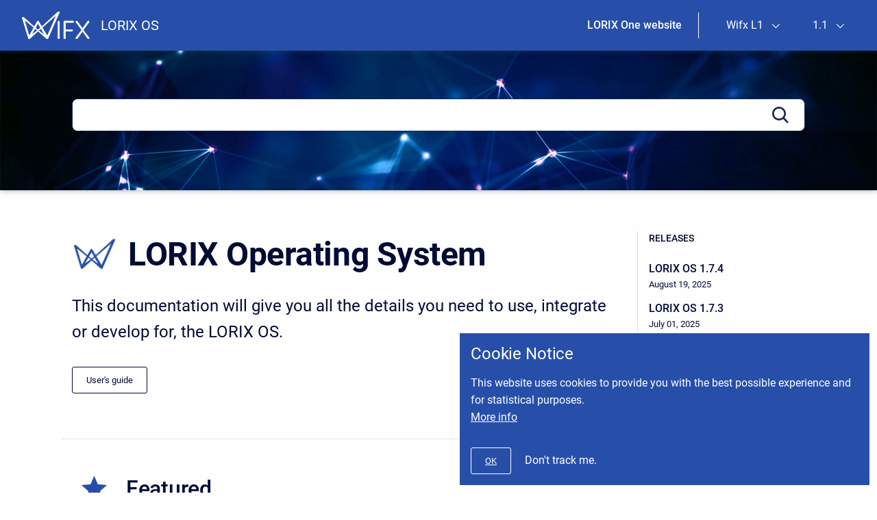

--- FILE ---
content_type: text/html;charset=utf-8
request_url: https://iot.wifx.net/docs/lorix-os/1.1/wifx-l1
body_size: 13934
content:


    


    
        
                                                                                                    
        








            <!doctype html>
<html class="no-js"
      lang="en">

    
    

    <head>
        <meta charset="utf-8"/>
        <meta http-equiv="x-ua-compatible"
              content="ie=edge">
        <meta name="viewport"
              content="width=device-width, initial-scale=1"/>
        <meta name="theme-base-url"
              content="/docs/lorix-os/_/AC120004017284E4951585F5516CEB58/1698040892217">
        <meta id="atlassian-token"
              name="atlassian-token"
              content="1e0888514d27ec65b0efa027f1c95bebf59b1a9f"/>
        <meta name="atl_token"
              content="1e0888514d27ec65b0efa027f1c95bebf59b1a9f"/>
        <meta name="ajs-page-id"
              content="6160518"/>
        <meta name="ajs-parent-page-id"
              content="$page.parent.id">
        <meta name="ajs-space-key"
              content="LOS">
        <meta name="Help Center Version"
              content="1.0" />
                <meta id="confluence-base-url" name="confluence-base-url" content="https://iot.wifx.net/docs">
<meta id="ajs-static-resource-url-prefix" name="ajs-static-resource-url-prefix" content="/docs/s/y6t56x/8804/47zayh/_">
<meta id="confluence-context-path" name="confluence-context-path" content="/docs">
<meta id="ajs-enabled-dark-features" name="ajs-enabled-dark-features" content="site-wide.shared-drafts,site-wide.synchrony,com.atlassian.profiling.ita.metrics.deny,clc.quick.create,confluence.view.edit.transition,cql.search.screen,confluence-inline-comments-resolved,frontend.editor.v4,http.session.registrar,nps.survey.inline.dialog,confluence.efi.onboarding.new.templates,frontend.editor.v4.compatibility,atlassian.cdn.static.assets,pdf-preview,previews.sharing,previews.versions,file-annotations,confluence.efi.onboarding.rich.space.content,collaborative-audit-log,confluence.reindex.improvements,previews.conversion-service,editor.ajax.save,read.only.mode,graphql,previews.trigger-all-file-types,attachment.extracted.text.extractor,lucene.caching.filter,confluence.table.resizable,notification.batch,previews.sharing.pushstate,confluence-inline-comments-rich-editor,tc.tacca.dacca,site-wide.synchrony.opt-in,atlassian.webresource.twophase.js.i18n.disabled,confluence.denormalisedpermissions,file-annotations.likes,gatekeeper-ui-v2,v2.content.name.searcher,mobile.supported.version,confluence.editor.tinymce.tables,pulp,confluence-inline-comments,confluence-inline-comments-dangling-comment,quick-reload-inline-comments-flags,confluence.retention.rules">
<meta id="ajs-context-path" name="ajs-context-path" content="/docs">
<meta id="ajs-base-url" name="ajs-base-url" content="https://iot.wifx.net/docs">
<meta id="ajs-user-locale" name="ajs-user-locale" content="en_GB">


                    <meta name="scrollSearch" content="true"/>
        
                
<script>
    let link = document.createElement('meta');
    link.setAttribute('name', 'moewe.content-rating');
    link.content = JSON.stringify({
    insertSelector :  "#main-content" ,
        insertPlacement: "AFTER",
        insertStyle: "",
        headline :  "Was this page helpful for you?" ,
        mode:  "TOGGLE" ,
        anonymousVote:   true  ,
        hasLikeCategory :   false  ,
        hideResult :   true  ,
        colors: {
            bg: '#CCCCCC',
            outerCircle: '#205081',
            innerCircle: '#3572B0',
            text: '#333333'
        },
        feedbackRegardless:  false ,
        feedbackCollectorType: "FEEDBACKMANAGEMENT",
        feedbackDialogHeadline: "Please tell us why (or what to fix)",
        jiraIssueCollectorUrl: "",
    })
    document.getElementsByTagName('head')[0].appendChild(link);
</script>






<style>
                                    #title-text a:first-of-type:not(.sv-ti-done) {
                visibility: hidden;
            }
                                                #breadcrumbs:not(.sv-ti-done) {
                visibility: hidden;
            }
                                                .ia-secondary-container[data-tree-type=page-tree] .ia-secondary-content:not(.sv-ti-done) {
                visibility: hidden;
            }
                                                .ia-secondary-container[data-tree-type=pages]:not(.sv-ti-done) {
                visibility: hidden;
            }
                    </style>

<meta id="sv-space-config" name="sv-space-config" content="  sv-sc-enablePermalinks sv-sc-enableSearch sv-sc-enableSeo sv-sc-enableVariants sv-sc-enableVersionManagement sv-sc-any-isTargetSpace-enableVersionManagement-enableTranslation-enableVariants-enablePermalinks sv-sc-any-isTargetSpace-enableVersionManagement-enableTranslation-enableVariants sv-sc-any-enableVersionManagement-enableTranslation-enablePermalinks sv-sc-any-enableVersionManagement-enableTranslation sv-sc-any-enableVersionManagement-enableTranslation-enableVariants sv-sc-any-enableVersionManagement-enableTranslation-enableVariants-enablePermalinks sv-sc-any " class="  sv-sc-enablePermalinks sv-sc-enableSearch sv-sc-enableSeo sv-sc-enableVariants sv-sc-enableVersionManagement sv-sc-any-isTargetSpace-enableVersionManagement-enableTranslation-enableVariants-enablePermalinks sv-sc-any-isTargetSpace-enableVersionManagement-enableTranslation-enableVariants sv-sc-any-enableVersionManagement-enableTranslation-enablePermalinks sv-sc-any-enableVersionManagement-enableTranslation sv-sc-any-enableVersionManagement-enableTranslation-enableVariants sv-sc-any-enableVersionManagement-enableTranslation-enableVariants-enablePermalinks sv-sc-any "></meta>
<meta id="sv-scroll-page-context" name="sv-scroll-page-context" content="{&quot;product&quot;:{&quot;version&quot;:&quot;4.4.0&quot;,&quot;pluginKey&quot;:&quot;com.k15t.scroll.scroll-platform&quot;},&quot;products&quot;:{&quot;com.k15t.scroll.scroll-platform&quot;:{&quot;version&quot;:&quot;4.4.0&quot;,&quot;pluginKey&quot;:&quot;com.k15t.scroll.scroll-platform&quot;},&quot;com.k15t.scroll.scroll-versions&quot;:{&quot;version&quot;:&quot;4.4.0&quot;,&quot;pluginKey&quot;:&quot;com.k15t.scroll.scroll-versions&quot;}},&quot;modules&quot;:{&quot;Publishing&quot;:{&quot;type&quot;:&quot;Publishing&quot;,&quot;isActive&quot;:true,&quot;hasValidLicense&quot;:true,&quot;licenseValidationMessageAsHtml&quot;:&quot;License for Scroll Versions is valid.&quot;,&quot;isEnabledInSpace&quot;:true},&quot;TranslationManagement&quot;:{&quot;type&quot;:&quot;TranslationManagement&quot;,&quot;isActive&quot;:false,&quot;hasValidLicense&quot;:false,&quot;licenseValidationMessageAsHtml&quot;:&quot;&lt;p&gt;Error in &lt;b&gt;TranslationManagement&lt;/b&gt; module of &lt;b&gt;Scroll Translations&lt;/b&gt;. Ask your Confluence administrator to make sure that the app is installed and working correctly. &lt;/p&gt; &lt;ul class=\&quot;aui-nav-actions-list\&quot;&gt;        &lt;li&gt;&lt;button class=\&quot;aui-button aui-button-link\&quot;&gt;&lt;a href=\&quot;/docs/plugins/servlet/upm?fragment=manage/com.k15t.scroll.scroll-translations\&quot;&gt;Manage Apps&lt;/a&gt;&lt;/button&gt;&lt;/li&gt;        &lt;li&gt;&lt;button class=\&quot;aui-button aui-button-link\&quot;&gt;&lt;a href=\&quot;https://marketplace.atlassian.com/plugins/com.k15t.scroll.scroll-translations\&quot;&gt;Atlassian Marketplace&lt;/a&gt;&lt;/button&gt;&lt;/li&gt;    &lt;/ul&gt;&quot;,&quot;isEnabledInSpace&quot;:false},&quot;WorkflowManagement&quot;:{&quot;type&quot;:&quot;WorkflowManagement&quot;,&quot;isActive&quot;:true,&quot;hasValidLicense&quot;:true,&quot;licenseValidationMessageAsHtml&quot;:&quot;License for Scroll Versions is valid.&quot;,&quot;isEnabledInSpace&quot;:false,&quot;isComalaPluginEnabled&quot;:false,&quot;isComalaIntegrationPluginEnabled&quot;:false},&quot;PermalinkSupport&quot;:{&quot;type&quot;:&quot;PermalinkSupport&quot;,&quot;isActive&quot;:true,&quot;hasValidLicense&quot;:true,&quot;licenseValidationMessageAsHtml&quot;:&quot;License for Scroll Versions is valid.&quot;,&quot;isEnabledInSpace&quot;:true},&quot;TargetSpace&quot;:{&quot;type&quot;:&quot;TargetSpace&quot;,&quot;isActive&quot;:true,&quot;hasValidLicense&quot;:true,&quot;licenseValidationMessageAsHtml&quot;:&quot;&quot;,&quot;isEnabledInSpace&quot;:false},&quot;Seo&quot;:{&quot;type&quot;:&quot;Seo&quot;,&quot;isActive&quot;:true,&quot;hasValidLicense&quot;:true,&quot;licenseValidationMessageAsHtml&quot;:&quot;License for Scroll Versions is valid.&quot;,&quot;isEnabledInSpace&quot;:true},&quot;VersionManagement&quot;:{&quot;type&quot;:&quot;VersionManagement&quot;,&quot;isActive&quot;:true,&quot;hasValidLicense&quot;:true,&quot;licenseValidationMessageAsHtml&quot;:&quot;License for Scroll Versions is valid.&quot;,&quot;isEnabledInSpace&quot;:true},&quot;VariantManagement&quot;:{&quot;type&quot;:&quot;VariantManagement&quot;,&quot;isActive&quot;:true,&quot;hasValidLicense&quot;:true,&quot;licenseValidationMessageAsHtml&quot;:&quot;License for Scroll Versions is valid.&quot;,&quot;isEnabledInSpace&quot;:true}},&quot;confluenceMarketplaceBuildNumber&quot;:18053,&quot;space&quot;:{&quot;config&quot;:{&quot;enableVersionManagement&quot;:true,&quot;enableTranslation&quot;:false,&quot;enableVariants&quot;:true,&quot;isAllVariantVisibleInViewport&quot;:false,&quot;enablePermalinks&quot;:true,&quot;enableSeo&quot;:true,&quot;isTargetSpace&quot;:false,&quot;restrictEditInReaderView&quot;:false,&quot;workflowType&quot;:&quot;NONE&quot;,&quot;hasCorrectComalaSpaceSetup&quot;:false,&quot;enableSearch&quot;:true},&quot;allVersions&quot;:[{&quot;id&quot;:&quot;0A000403019AA1744F97329F4EE26EC0&quot;,&quot;name&quot;:&quot;1.8&quot;,&quot;precedingVersionId&quot;:&quot;0A000A060194E0B8332D322A39DD8AA6&quot;,&quot;archived&quot;:false,&quot;color&quot;:&quot;#999999&quot;,&quot;runtimeAccessible&quot;:false,&quot;versionId&quot;:&quot;0A000403019AA1744F97329F4EE26EC0&quot;,&quot;releaseDateAsString&quot;:&quot;&quot;,&quot;isArchived&quot;:false,&quot;isEditableVersion&quot;:true},{&quot;id&quot;:&quot;0A000A060194E0B8332D322A39DD8AA6&quot;,&quot;name&quot;:&quot;1.7&quot;,&quot;releaseDateMillis&quot;:1738540800000,&quot;releaseDate&quot;:&quot;02/03/25&quot;,&quot;precedingVersionId&quot;:&quot;0A002B0A01874B41872D4B7D3B7F6B96&quot;,&quot;archived&quot;:false,&quot;color&quot;:&quot;#999999&quot;,&quot;runtimeAccessible&quot;:true,&quot;versionId&quot;:&quot;0A000A060194E0B8332D322A39DD8AA6&quot;,&quot;releaseDateAsString&quot;:&quot;02/03/25&quot;,&quot;isArchived&quot;:false,&quot;isEditableVersion&quot;:true},{&quot;id&quot;:&quot;0A002B0A01874B41872D4B7D3B7F6B96&quot;,&quot;name&quot;:&quot;1.6&quot;,&quot;releaseDateMillis&quot;:1680480000000,&quot;releaseDate&quot;:&quot;04/03/23&quot;,&quot;precedingVersionId&quot;:&quot;0A009B4701818A6986977BC47DB8FB6E&quot;,&quot;archived&quot;:false,&quot;color&quot;:&quot;#999999&quot;,&quot;runtimeAccessible&quot;:true,&quot;versionId&quot;:&quot;0A002B0A01874B41872D4B7D3B7F6B96&quot;,&quot;releaseDateAsString&quot;:&quot;04/03/23&quot;,&quot;isArchived&quot;:false,&quot;isEditableVersion&quot;:true},{&quot;id&quot;:&quot;0A009B4701818A6986977BC47DB8FB6E&quot;,&quot;name&quot;:&quot;1.5&quot;,&quot;releaseDateMillis&quot;:1655078400000,&quot;releaseDate&quot;:&quot;06/13/22&quot;,&quot;precedingVersionId&quot;:&quot;0A003008017CCCA556944A6F463FB72D&quot;,&quot;archived&quot;:false,&quot;color&quot;:&quot;#999999&quot;,&quot;runtimeAccessible&quot;:true,&quot;versionId&quot;:&quot;0A009B4701818A6986977BC47DB8FB6E&quot;,&quot;releaseDateAsString&quot;:&quot;06/13/22&quot;,&quot;isArchived&quot;:false,&quot;isEditableVersion&quot;:true},{&quot;id&quot;:&quot;0A003008017CCCA556944A6F463FB72D&quot;,&quot;name&quot;:&quot;1.4&quot;,&quot;releaseDateMillis&quot;:1640217600000,&quot;releaseDate&quot;:&quot;12/23/21&quot;,&quot;precedingVersionId&quot;:&quot;0A000AF101783F57B19093331CD87509&quot;,&quot;archived&quot;:false,&quot;color&quot;:&quot;#999999&quot;,&quot;runtimeAccessible&quot;:true,&quot;versionId&quot;:&quot;0A003008017CCCA556944A6F463FB72D&quot;,&quot;releaseDateAsString&quot;:&quot;12/23/21&quot;,&quot;isArchived&quot;:false,&quot;isEditableVersion&quot;:true,&quot;publishedVersionInfo&quot;:{&quot;versionId&quot;:&quot;0A003008017CCCA556944A6F463FB72D&quot;,&quot;targetSpaceKey&quot;:&quot;LOS&quot;,&quot;publisherUserKey&quot;:&quot;2c9280836ef57eb9016ef5810d33009b&quot;,&quot;publishTimestamp&quot;:1640249052057,&quot;publishFormatted&quot;:&quot;Dec 23, 2021&quot;}},{&quot;id&quot;:&quot;0A000AF101783F57B19093331CD87509&quot;,&quot;name&quot;:&quot;1.3&quot;,&quot;releaseDateMillis&quot;:1621382400000,&quot;releaseDate&quot;:&quot;05/19/21&quot;,&quot;precedingVersionId&quot;:&quot;AC12000401755432EBE063AA316343EB&quot;,&quot;archived&quot;:false,&quot;color&quot;:&quot;#999999&quot;,&quot;runtimeAccessible&quot;:true,&quot;versionId&quot;:&quot;0A000AF101783F57B19093331CD87509&quot;,&quot;releaseDateAsString&quot;:&quot;05/19/21&quot;,&quot;isArchived&quot;:false,&quot;isEditableVersion&quot;:true},{&quot;id&quot;:&quot;AC12000401755432EBE063AA316343EB&quot;,&quot;name&quot;:&quot;1.2&quot;,&quot;releaseDateMillis&quot;:1604016000000,&quot;releaseDate&quot;:&quot;10/30/20&quot;,&quot;precedingVersionId&quot;:&quot;AC140004017420AE4981E7DA377EE0BA&quot;,&quot;archived&quot;:false,&quot;color&quot;:&quot;#999999&quot;,&quot;runtimeAccessible&quot;:true,&quot;versionId&quot;:&quot;AC12000401755432EBE063AA316343EB&quot;,&quot;releaseDateAsString&quot;:&quot;10/30/20&quot;,&quot;isArchived&quot;:false,&quot;isEditableVersion&quot;:true,&quot;publishedVersionInfo&quot;:{&quot;versionId&quot;:&quot;AC12000401755432EBE063AA316343EB&quot;,&quot;targetSpaceKey&quot;:&quot;LOS&quot;,&quot;publisherUserKey&quot;:&quot;2c9280836ef57eb9016ef5810d33009b&quot;,&quot;publishTimestamp&quot;:1604310514332,&quot;publishFormatted&quot;:&quot;Nov 02, 2020&quot;}},{&quot;id&quot;:&quot;AC140004017420AE4981E7DA377EE0BA&quot;,&quot;name&quot;:&quot;1.1&quot;,&quot;releaseDateMillis&quot;:1598227200000,&quot;releaseDate&quot;:&quot;08/24/20&quot;,&quot;precedingVersionId&quot;:&quot;AC120004017274BFFCCA62B253DC9A2B&quot;,&quot;archived&quot;:false,&quot;color&quot;:&quot;#999999&quot;,&quot;runtimeAccessible&quot;:true,&quot;versionId&quot;:&quot;AC140004017420AE4981E7DA377EE0BA&quot;,&quot;releaseDateAsString&quot;:&quot;08/24/20&quot;,&quot;isArchived&quot;:false,&quot;isEditableVersion&quot;:true},{&quot;id&quot;:&quot;AC120004017274BFFCCA62B253DC9A2B&quot;,&quot;name&quot;:&quot;1.0&quot;,&quot;releaseDateMillis&quot;:1592179200000,&quot;releaseDate&quot;:&quot;06/15/20&quot;,&quot;precedingVersionId&quot;:&quot;AC17000301708B3F63FAC85A320DFDC5&quot;,&quot;archived&quot;:false,&quot;color&quot;:&quot;#999999&quot;,&quot;runtimeAccessible&quot;:true,&quot;versionId&quot;:&quot;AC120004017274BFFCCA62B253DC9A2B&quot;,&quot;releaseDateAsString&quot;:&quot;06/15/20&quot;,&quot;isArchived&quot;:false,&quot;isEditableVersion&quot;:true},{&quot;id&quot;:&quot;AC17000301708B3F63FAC85A320DFDC5&quot;,&quot;name&quot;:&quot;0.5.0-rc1&quot;,&quot;releaseDateMillis&quot;:1578873600000,&quot;releaseDate&quot;:&quot;01/13/20&quot;,&quot;precedingVersionId&quot;:&quot;AC17000301708B3E69A298881798F451&quot;,&quot;archived&quot;:false,&quot;color&quot;:&quot;#999999&quot;,&quot;runtimeAccessible&quot;:false,&quot;versionId&quot;:&quot;AC17000301708B3F63FAC85A320DFDC5&quot;,&quot;releaseDateAsString&quot;:&quot;01/13/20&quot;,&quot;isArchived&quot;:false,&quot;isEditableVersion&quot;:true},{&quot;id&quot;:&quot;AC17000301708B3E69A298881798F451&quot;,&quot;name&quot;:&quot;0.4.0-rc2&quot;,&quot;releaseDateMillis&quot;:1577232000000,&quot;releaseDate&quot;:&quot;12/25/19&quot;,&quot;archived&quot;:false,&quot;color&quot;:&quot;#999999&quot;,&quot;runtimeAccessible&quot;:true,&quot;versionId&quot;:&quot;AC17000301708B3E69A298881798F451&quot;,&quot;releaseDateAsString&quot;:&quot;12/25/19&quot;,&quot;isArchived&quot;:false,&quot;isEditableVersion&quot;:true}],&quot;allVariants&quot;:[{&quot;id&quot;:&quot;0A009B1201808DF945113F2E4F3F66D5&quot;,&quot;name&quot;:&quot;LORIX One&quot;,&quot;description&quot;:&quot;Documentation for the Wifx LORIX One&quot;,&quot;isPublic&quot;:true,&quot;isDefault&quot;:false,&quot;conditions&quot;:[{&quot;includeUntagged&quot;:true,&quot;requiredValues&quot;:[{&quot;id&quot;:&quot;AC17000301708B4343C338CB68048512&quot;,&quot;name&quot;:&quot;lorix-one&quot;}]}]},{&quot;id&quot;:&quot;0A009B1201808DFA30CA433B4D46AC74&quot;,&quot;name&quot;:&quot;Wifx L1&quot;,&quot;description&quot;:&quot;Documentation for the Wifx L1&quot;,&quot;isPublic&quot;:true,&quot;isDefault&quot;:false,&quot;conditions&quot;:[{&quot;includeUntagged&quot;:true,&quot;requiredValues&quot;:[{&quot;id&quot;:&quot;0A009B0A0180869C3BECCE44653A2E8C&quot;,&quot;name&quot;:&quot;wifx-l1&quot;}]}]},{&quot;id&quot;:&quot;0A000A060194E05A84535BA4200162B1&quot;,&quot;name&quot;:&quot;Wifx L1 4G&quot;,&quot;description&quot;:&quot;Documentation for the Wifx L1 4G&quot;,&quot;isPublic&quot;:true,&quot;isDefault&quot;:true,&quot;conditions&quot;:[{&quot;includeUntagged&quot;:true,&quot;requiredValues&quot;:[{&quot;id&quot;:&quot;0A000A060194E05B09FE9B6538F03458&quot;,&quot;name&quot;:&quot;wifx-l1-4g&quot;}]}]}],&quot;allRemoteSystems&quot;:[],&quot;allLanguages&quot;:[],&quot;isScrollVersionsEnabled&quot;:true,&quot;theme&quot;:{&quot;selectedTheme&quot;:&quot;com.atlassian.confluence.themes.default:theme-default&quot;,&quot;isDerived&quot;:true,&quot;isThemeCompatible&quot;:true,&quot;pageTitleSelector&quot;:&quot;#title-text a:first-of-type&quot;,&quot;pageKeySelector&quot;:&quot;#title-text&quot;,&quot;contentManagementToolbarSelector&quot;:&quot;.theme-default #custom-content-header, .theme-default #main-header&quot;,&quot;breadcrumbsSelector&quot;:&quot;#breadcrumbs&quot;,&quot;breadcrumbsFilter&quot;:&quot;&gt; li:has(a[href*=\&quot;collector\&quot;]) ~ li&quot;,&quot;breadcrumbsTypeFilter&quot;:&quot;space&quot;,&quot;pageTreeContainerSelector&quot;:&quot;.ia-secondary-container[data-tree-type=page-tree] .ia-secondary-content&quot;,&quot;pageTreeContainerTemplate&quot;:&quot;Scroll.Versions.Templates.ThemeIntegration.ConfluenceDefault.defaultThemeIntegration&quot;,&quot;pageTreeChildrenTemplate&quot;:&quot;Scroll.Versions.Templates.ThemeIntegration.ConfluenceDefault.childrenDefaultTheme&quot;,&quot;pageTreeChildrenContainerSelector&quot;:&quot;.sv-pt-children.plugin_pagetree_children_list&quot;,&quot;pageTreeChildrenToggleClassesToToggle&quot;:&quot;icon-section-opened icon-section-closed&quot;,&quot;customJavaScript&quot;:&quot;Scroll.Versions.ThemeIntegration.ConfluenceDefault.postProcess&quot;,&quot;customCssSelectorsToHide&quot;:&quot;.ia-secondary-container[data-tree-type=pages]&quot;,&quot;svContentFooterSelector&quot;:&quot;append: #main&quot;,&quot;svContentHeaderSelector&quot;:&quot;before: #main-header&quot;,&quot;svNavigationSelector&quot;:&quot;after: .acs-nav-wrapper&quot;,&quot;svBylineSelector&quot;:&quot;append: .page-metadata&quot;},&quot;isRestrictEditInReaderView&quot;:false,&quot;isRemotePublishingToSameSystemAllowed&quot;:false,&quot;isTargetSpace&quot;:false,&quot;messages&quot;:[],&quot;homePage&quot;:{&quot;pageId&quot;:6160518,&quot;scrollPageId&quot;:&quot;AC17000301708B3E69A9F6F40622245F&quot;,&quot;scrollPageTitle&quot;:&quot;LORIX Operating System&quot;},&quot;lastPublishedVersion&quot;:{&quot;id&quot;:&quot;0A003008017CCCA556944A6F463FB72D&quot;,&quot;name&quot;:&quot;1.4&quot;,&quot;releaseDateMillis&quot;:1640217600000,&quot;releaseDate&quot;:&quot;12/23/21&quot;,&quot;precedingVersionId&quot;:&quot;0A000AF101783F57B19093331CD87509&quot;,&quot;archived&quot;:false,&quot;color&quot;:&quot;#999999&quot;,&quot;runtimeAccessible&quot;:true,&quot;versionId&quot;:&quot;0A003008017CCCA556944A6F463FB72D&quot;,&quot;releaseDateAsString&quot;:&quot;12/23/21&quot;,&quot;isArchived&quot;:false,&quot;isEditableVersion&quot;:false},&quot;lastPublishedVersionPublishedDate&quot;:&quot;Dec 23, 2021&quot;,&quot;lastPublishedVersionAbbreviatedName&quot;:&quot;1.4&quot;},&quot;editor&quot;:{&quot;useDraft&quot;:false},&quot;user&quot;:{&quot;workingVersion&quot;:{&quot;id&quot;:&quot;AC140004017420AE4981E7DA377EE0BA&quot;,&quot;name&quot;:&quot;1.1&quot;,&quot;releaseDateMillis&quot;:1598227200000,&quot;releaseDate&quot;:&quot;08/24/20&quot;,&quot;precedingVersionId&quot;:&quot;AC120004017274BFFCCA62B253DC9A2B&quot;,&quot;archived&quot;:false,&quot;color&quot;:&quot;#999999&quot;,&quot;runtimeAccessible&quot;:true,&quot;versionId&quot;:&quot;AC140004017420AE4981E7DA377EE0BA&quot;,&quot;releaseDateAsString&quot;:&quot;08/24/20&quot;,&quot;isArchived&quot;:false,&quot;isEditableVersion&quot;:true},&quot;hasEditRestrictionForVersion&quot;:true,&quot;currentVariant&quot;:{&quot;id&quot;:&quot;0A009B1201808DFA30CA433B4D46AC74&quot;,&quot;name&quot;:&quot;Wifx L1&quot;,&quot;description&quot;:&quot;Documentation for the Wifx L1&quot;,&quot;isPublic&quot;:true,&quot;isDefault&quot;:false,&quot;conditions&quot;:[{&quot;includeUntagged&quot;:true,&quot;requiredValues&quot;:[{&quot;id&quot;:&quot;0A009B0A0180869C3BECCE44653A2E8C&quot;,&quot;name&quot;:&quot;wifx-l1&quot;}]}]},&quot;currentLanguage&quot;:{&quot;key&quot;:&quot;en&quot;,&quot;encodedKey&quot;:&quot;en&quot;,&quot;displayName&quot;:&quot;English&quot;,&quot;isOriginal&quot;:true},&quot;permissions&quot;:{&quot;View&quot;:true,&quot;Contribute&quot;:false,&quot;Review&quot;:false,&quot;ManageContent&quot;:false,&quot;AdministerSpace&quot;:false,&quot;Translate&quot;:false},&quot;settings&quot;:{&quot;isShowTopLevelPages&quot;:false,&quot;isShowUnavailablePages&quot;:true,&quot;isHighlightIncludes&quot;:true,&quot;isHighlightConditionalContent&quot;:true,&quot;isShowArchivedVersions&quot;:false,&quot;isDisplayPageInfoPanel&quot;:true,&quot;isDisplayDefaultLanguageContent&quot;:false,&quot;isReadOnlyView&quot;:true,&quot;isRememberTreeState&quot;:true}},&quot;page&quot;:{&quot;isAvailable&quot;:true,&quot;isMasterPage&quot;:true,&quot;variants&quot;:{&quot;availableInVariants&quot;:[{&quot;id&quot;:&quot;0A009B1201808DF945113F2E4F3F66D5&quot;,&quot;name&quot;:&quot;LORIX One&quot;,&quot;description&quot;:&quot;Documentation for the Wifx LORIX One&quot;,&quot;isPublic&quot;:true,&quot;isDefault&quot;:false,&quot;conditions&quot;:[{&quot;includeUntagged&quot;:true,&quot;requiredValues&quot;:[{&quot;id&quot;:&quot;AC17000301708B4343C338CB68048512&quot;,&quot;name&quot;:&quot;lorix-one&quot;}]}]},{&quot;id&quot;:&quot;0A009B1201808DFA30CA433B4D46AC74&quot;,&quot;name&quot;:&quot;Wifx L1&quot;,&quot;description&quot;:&quot;Documentation for the Wifx L1&quot;,&quot;isPublic&quot;:true,&quot;isDefault&quot;:false,&quot;conditions&quot;:[{&quot;includeUntagged&quot;:true,&quot;requiredValues&quot;:[{&quot;id&quot;:&quot;0A009B0A0180869C3BECCE44653A2E8C&quot;,&quot;name&quot;:&quot;wifx-l1&quot;}]}]},{&quot;id&quot;:&quot;0A000A060194E05A84535BA4200162B1&quot;,&quot;name&quot;:&quot;Wifx L1 4G&quot;,&quot;description&quot;:&quot;Documentation for the Wifx L1 4G&quot;,&quot;isPublic&quot;:true,&quot;isDefault&quot;:true,&quot;conditions&quot;:[{&quot;includeUntagged&quot;:true,&quot;requiredValues&quot;:[{&quot;id&quot;:&quot;0A000A060194E05B09FE9B6538F03458&quot;,&quot;name&quot;:&quot;wifx-l1-4g&quot;}]}]}],&quot;isAvailableInCurrentVariant&quot;:true},&quot;isFallbackChange&quot;:false,&quot;targetVersion&quot;:{&quot;id&quot;:&quot;current&quot;,&quot;name&quot;:&quot;Currently Published&quot;,&quot;archived&quot;:false,&quot;color&quot;:&quot;#999999&quot;,&quot;runtimeAccessible&quot;:true,&quot;versionId&quot;:&quot;current&quot;,&quot;releaseDateAsString&quot;:&quot;&quot;,&quot;isArchived&quot;:false,&quot;isEditableVersion&quot;:false},&quot;scrollPageTitle&quot;:&quot;LORIX Operating System&quot;,&quot;workflowStateId&quot;:&quot;&quot;,&quot;scrollPageKeyUrl&quot;:&quot;&quot;,&quot;isNonMatchingVersion&quot;:true,&quot;childrenCount&quot;:8,&quot;isHomePage&quot;:true,&quot;isUnresolvedChange&quot;:false,&quot;availableChildrenCount&quot;:8,&quot;changeType&quot;:&quot;&quot;,&quot;isKeepUnversioned&quot;:true,&quot;scrollBreadcrumbs&quot;:[],&quot;pageId&quot;:6160518,&quot;scrollPageKey&quot;:&quot;&quot;,&quot;translationStatus&quot;:&quot;&quot;,&quot;isUnversionedPage&quot;:true,&quot;isLastVersion&quot;:false,&quot;isAddedInCurrentVersion&quot;:true,&quot;workflowState&quot;:&quot;&quot;,&quot;permalink&quot;:&quot;LORIX Operating System&quot;,&quot;scrollPageId&quot;:&quot;AC17000301708B3E69A9F6F40622245F&quot;,&quot;isChange&quot;:false,&quot;masterPageId&quot;:6160518}}"></meta>
<script>
    (function() {
        'use strict';
        var pageContext = document.getElementById('sv-scroll-page-context').getAttribute("content");
        if (pageContext) {
            var scrollContext = JSON.parse(pageContext);
            if (window.Scroll) {
                if (window.Scroll.Versions) {
                    window.Scroll.Versions.Context = scrollContext;
                } else {
                    window.Scroll.Versions = { Context: scrollContext };
                }
            } else {
                window.Scroll = { Versions: { Context: scrollContext } };
            }
        }
    })();
</script>
<meta id="sv-active-indicator" name="sv-active-indicator" content="" class="sv-platform-active"></meta>


                
                
        

                
        
        
        
        
        
        
        
        
        
        
        <script>
window.WRM=window.WRM||{};window.WRM._unparsedData=window.WRM._unparsedData||{};window.WRM._unparsedErrors=window.WRM._unparsedErrors||{};
WRM._unparsedData["com.atlassian.applinks.applinks-plugin:applinks-common-exported.entity-types"]="{\u0022singular\u0022:{\u0022refapp.charlie\u0022:\u0022Charlie\u0022,\u0022fecru.project\u0022:\u0022Crucible Project\u0022,\u0022fecru.repository\u0022:\u0022FishEye Repository\u0022,\u0022stash.project\u0022:\u0022Stash Project\u0022,\u0022generic.entity\u0022:\u0022Generic Project\u0022,\u0022confluence.space\u0022:\u0022Confluence Space\u0022,\u0022bamboo.project\u0022:\u0022Bamboo Project\u0022,\u0022jira.project\u0022:\u0022Jira Project\u0022},\u0022plural\u0022:{\u0022refapp.charlie\u0022:\u0022Charlies\u0022,\u0022fecru.project\u0022:\u0022Crucible Projects\u0022,\u0022fecru.repository\u0022:\u0022FishEye Repositories\u0022,\u0022stash.project\u0022:\u0022Stash Projects\u0022,\u0022generic.entity\u0022:\u0022Generic Projects\u0022,\u0022confluence.space\u0022:\u0022Confluence Spaces\u0022,\u0022bamboo.project\u0022:\u0022Bamboo Projects\u0022,\u0022jira.project\u0022:\u0022Jira Projects\u0022}}";
WRM._unparsedData["com.atlassian.plugins.atlassian-plugins-webresource-plugin:context-path.context-path"]="\u0022/docs\u0022";
WRM._unparsedData["com.atlassian.applinks.applinks-plugin:applinks-common-exported.authentication-types"]="{\u0022com.atlassian.applinks.api.auth.types.BasicAuthenticationProvider\u0022:\u0022Basic Access\u0022,\u0022com.atlassian.applinks.api.auth.types.TrustedAppsAuthenticationProvider\u0022:\u0022Trusted Applications\u0022,\u0022com.atlassian.applinks.api.auth.types.CorsAuthenticationProvider\u0022:\u0022CORS\u0022,\u0022com.atlassian.applinks.api.auth.types.OAuthAuthenticationProvider\u0022:\u0022OAuth\u0022,\u0022com.atlassian.applinks.api.auth.types.TwoLeggedOAuthAuthenticationProvider\u0022:\u0022OAuth\u0022,\u0022com.atlassian.applinks.api.auth.types.TwoLeggedOAuthWithImpersonationAuthenticationProvider\u0022:\u0022OAuth\u0022}";
WRM._unparsedData["com.atlassian.applinks.applinks-plugin:applinks-common-exported.applinks-types"]="{\u0022crowd\u0022:\u0022Crowd\u0022,\u0022confluence\u0022:\u0022Confluence\u0022,\u0022fecru\u0022:\u0022FishEye / Crucible\u0022,\u0022stash\u0022:\u0022Stash\u0022,\u0022jira\u0022:\u0022Jira\u0022,\u0022refapp\u0022:\u0022Reference Application\u0022,\u0022bamboo\u0022:\u0022Bamboo\u0022,\u0022generic\u0022:\u0022Generic Application\u0022}";
WRM._unparsedData["com.atlassian.applinks.applinks-plugin:applinks-common-exported.applinks-help-paths"]="{\u0022entries\u0022:{\u0022applinks.docs.root\u0022:\u0022https://confluence.atlassian.com/display/APPLINKS-082/\u0022,\u0022applinks.docs.diagnostics.troubleshoot.sslunmatched\u0022:\u0022SSL+and+application+link+troubleshooting+guide\u0022,\u0022applinks.docs.diagnostics.troubleshoot.oauthsignatureinvalid\u0022:\u0022OAuth+troubleshooting+guide\u0022,\u0022applinks.docs.diagnostics.troubleshoot.oauthtimestamprefused\u0022:\u0022OAuth+troubleshooting+guide\u0022,\u0022applinks.docs.delete.entity.link\u0022:\u0022Create+links+between+projects\u0022,\u0022applinks.docs.adding.application.link\u0022:\u0022Link+Atlassian+applications+to+work+together\u0022,\u0022applinks.docs.administration.guide\u0022:\u0022Application+Links+Documentation\u0022,\u0022applinks.docs.oauth.security\u0022:\u0022OAuth+security+for+application+links\u0022,\u0022applinks.docs.troubleshoot.application.links\u0022:\u0022Troubleshoot+application+links\u0022,\u0022applinks.docs.diagnostics.troubleshoot.unknownerror\u0022:\u0022Network+and+connectivity+troubleshooting+guide\u0022,\u0022applinks.docs.configuring.auth.trusted.apps\u0022:\u0022Configuring+Trusted+Applications+authentication+for+an+application+link\u0022,\u0022applinks.docs.diagnostics.troubleshoot.authlevelunsupported\u0022:\u0022OAuth+troubleshooting+guide\u0022,\u0022applinks.docs.diagnostics.troubleshoot.ssluntrusted\u0022:\u0022SSL+and+application+link+troubleshooting+guide\u0022,\u0022applinks.docs.diagnostics.troubleshoot.unknownhost\u0022:\u0022Network+and+connectivity+troubleshooting+guide\u0022,\u0022applinks.docs.delete.application.link\u0022:\u0022Link+Atlassian+applications+to+work+together\u0022,\u0022applinks.docs.adding.project.link\u0022:\u0022Configuring+Project+links+across+Applications\u0022,\u0022applinks.docs.link.applications\u0022:\u0022Link+Atlassian+applications+to+work+together\u0022,\u0022applinks.docs.diagnostics.troubleshoot.oauthproblem\u0022:\u0022OAuth+troubleshooting+guide\u0022,\u0022applinks.docs.diagnostics.troubleshoot.migration\u0022:\u0022Update+application+links+to+use+OAuth\u0022,\u0022applinks.docs.relocate.application.link\u0022:\u0022Link+Atlassian+applications+to+work+together\u0022,\u0022applinks.docs.administering.entity.links\u0022:\u0022Create+links+between+projects\u0022,\u0022applinks.docs.upgrade.application.link\u0022:\u0022OAuth+security+for+application+links\u0022,\u0022applinks.docs.diagnostics.troubleshoot.connectionrefused\u0022:\u0022Network+and+connectivity+troubleshooting+guide\u0022,\u0022applinks.docs.configuring.auth.oauth\u0022:\u0022OAuth+security+for+application+links\u0022,\u0022applinks.docs.insufficient.remote.permission\u0022:\u0022OAuth+security+for+application+links\u0022,\u0022applinks.docs.configuring.application.link.auth\u0022:\u0022OAuth+security+for+application+links\u0022,\u0022applinks.docs.diagnostics\u0022:\u0022Application+links+diagnostics\u0022,\u0022applinks.docs.configured.authentication.types\u0022:\u0022OAuth+security+for+application+links\u0022,\u0022applinks.docs.adding.entity.link\u0022:\u0022Create+links+between+projects\u0022,\u0022applinks.docs.diagnostics.troubleshoot.unexpectedresponse\u0022:\u0022Network+and+connectivity+troubleshooting+guide\u0022,\u0022applinks.docs.configuring.auth.basic\u0022:\u0022Configuring+Basic+HTTP+Authentication+for+an+Application+Link\u0022,\u0022applinks.docs.diagnostics.troubleshoot.authlevelmismatch\u0022:\u0022OAuth+troubleshooting+guide\u0022}}";
WRM._unparsedData["com.atlassian.confluence.plugins.confluence-feature-discovery-plugin:confluence-feature-discovery-plugin-resources.test-mode"]="false";
if(window.WRM._dataArrived)window.WRM._dataArrived();</script>
<script src="/docs/s/7e0bff87c9d566df099a103fd44c83b2-CDN/y6t56x/8804/47zayh/f5cbc71b882523f2d8dfba3853633b86/_/download/contextbatch/js/_super/batch.js?locale=en-GB" data-wrm-key="_super" data-wrm-batch-type="context" data-initially-rendered></script>
<script src="/docs/s/ce0da2cf0d91bc7abe7f52c829ec2898-CDN/y6t56x/8804/47zayh/a7e604ea27ee01d29d806d2610fd6767/_/download/contextbatch/js/viewcontent,-_super/batch.js?highlightactions=true&amp;locale=en-GB" data-wrm-key="viewcontent,-_super" data-wrm-batch-type="context" data-initially-rendered></script>
<script src="/docs/s/d41d8cd98f00b204e9800998ecf8427e-CDN/y6t56x/8804/47zayh/17.19.7/_/download/batch/confluence.extra.jira:amd-support/confluence.extra.jira:amd-support.js" data-wrm-key="confluence.extra.jira:amd-support" data-wrm-batch-type="resource" data-initially-rendered></script>
<script src="/docs/s/d41d8cd98f00b204e9800998ecf8427e-CDN/y6t56x/8804/47zayh/8.2.2/_/download/batch/com.atlassian.applinks.applinks-plugin:lodash-amd/com.atlassian.applinks.applinks-plugin:lodash-amd.js" data-wrm-key="com.atlassian.applinks.applinks-plugin:lodash-amd" data-wrm-batch-type="resource" data-initially-rendered></script>
<script src="/docs/s/d41d8cd98f00b204e9800998ecf8427e-CDN/y6t56x/8804/47zayh/8.2.2/_/download/batch/com.atlassian.applinks.applinks-plugin:applinks-lib/com.atlassian.applinks.applinks-plugin:applinks-lib.js" data-wrm-key="com.atlassian.applinks.applinks-plugin:applinks-lib" data-wrm-batch-type="resource" data-initially-rendered></script>
<script src="/docs/s/a20e6916ffcef558c07b5d5c8a19f358-CDN/y6t56x/8804/47zayh/8.2.2/_/download/batch/com.atlassian.applinks.applinks-plugin:applinks-common-exported/com.atlassian.applinks.applinks-plugin:applinks-common-exported.js?locale=en-GB" data-wrm-key="com.atlassian.applinks.applinks-plugin:applinks-common-exported" data-wrm-batch-type="resource" data-initially-rendered></script>
<script src="/docs/s/a20e6916ffcef558c07b5d5c8a19f358-CDN/y6t56x/8804/47zayh/9.2.2/_/download/batch/com.atlassian.auiplugin:split_aui.core/com.atlassian.auiplugin:split_aui.core.js?locale=en-GB" data-wrm-key="com.atlassian.auiplugin:split_aui.core" data-wrm-batch-type="resource" data-initially-rendered></script>
<script src="/docs/s/a20e6916ffcef558c07b5d5c8a19f358-CDN/y6t56x/8804/47zayh/8.2.2/_/download/batch/com.atlassian.applinks.applinks-plugin:applinks-util-js/com.atlassian.applinks.applinks-plugin:applinks-util-js.js?locale=en-GB" data-wrm-key="com.atlassian.applinks.applinks-plugin:applinks-util-js" data-wrm-batch-type="resource" data-initially-rendered></script>
<script src="/docs/s/a20e6916ffcef558c07b5d5c8a19f358-CDN/y6t56x/8804/47zayh/8.2.2/_/download/batch/com.atlassian.applinks.applinks-plugin:feature-oauth-dance/com.atlassian.applinks.applinks-plugin:feature-oauth-dance.js?locale=en-GB" data-wrm-key="com.atlassian.applinks.applinks-plugin:feature-oauth-dance" data-wrm-batch-type="resource" data-initially-rendered></script>
<script src="/docs/s/d41d8cd98f00b204e9800998ecf8427e-CDN/y6t56x/8804/47zayh/8.2.2/_/download/batch/com.atlassian.applinks.applinks-plugin:applinks-oauth-ui/com.atlassian.applinks.applinks-plugin:applinks-oauth-ui.js" data-wrm-key="com.atlassian.applinks.applinks-plugin:applinks-oauth-ui" data-wrm-batch-type="resource" data-initially-rendered></script>
<script src="/docs/s/a20e6916ffcef558c07b5d5c8a19f358-CDN/y6t56x/8804/47zayh/17.19.7/_/download/batch/confluence.extra.jira:common/confluence.extra.jira:common.js?locale=en-GB" data-wrm-key="confluence.extra.jira:common" data-wrm-batch-type="resource" data-initially-rendered></script>
<script src="/docs/s/d41d8cd98f00b204e9800998ecf8427e-CDN/y6t56x/8804/47zayh/17.19.7/_/download/batch/confluence.extra.jira:jira-issues-view-mode-async-resource/confluence.extra.jira:jira-issues-view-mode-async-resource.js" data-wrm-key="confluence.extra.jira:jira-issues-view-mode-async-resource" data-wrm-batch-type="resource" data-initially-rendered></script>
<script src="/docs/s/a20e6916ffcef558c07b5d5c8a19f358-CDN/y6t56x/8804/47zayh/9.2.2/_/download/batch/com.atlassian.auiplugin:split_aui.page.iconography/com.atlassian.auiplugin:split_aui.page.iconography.js?locale=en-GB" data-wrm-key="com.atlassian.auiplugin:split_aui.page.iconography" data-wrm-batch-type="resource" data-initially-rendered></script>
<script src="/docs/s/a20e6916ffcef558c07b5d5c8a19f358-CDN/y6t56x/8804/47zayh/17.19.7/_/download/batch/confluence.extra.jira:jira-issues-view-mode-resources/confluence.extra.jira:jira-issues-view-mode-resources.js?locale=en-GB" data-wrm-key="confluence.extra.jira:jira-issues-view-mode-resources" data-wrm-batch-type="resource" data-initially-rendered></script>
<script src="/docs/s/a20e6916ffcef558c07b5d5c8a19f358-CDN/y6t56x/8804/47zayh/17.19.7/_/download/batch/confluence.extra.jira:web-resources/confluence.extra.jira:web-resources.js?locale=en-GB" data-wrm-key="confluence.extra.jira:web-resources" data-wrm-batch-type="resource" data-initially-rendered></script>
<script src="/docs/s/d41d8cd98f00b204e9800998ecf8427e-CDN/y6t56x/8804/47zayh/17.19.14/_/download/batch/com.atlassian.confluence.plugins.confluence-previews:mediaviewer-core/com.atlassian.confluence.plugins.confluence-previews:mediaviewer-core.js" data-wrm-key="com.atlassian.confluence.plugins.confluence-previews:mediaviewer-core" data-wrm-batch-type="resource" data-initially-rendered></script>
<script src="/docs/s/a20e6916ffcef558c07b5d5c8a19f358-CDN/y6t56x/8804/47zayh/7.19.19/_/download/batch/com.atlassian.confluence.plugins.confluence-frontend:split_vendors~moment/com.atlassian.confluence.plugins.confluence-frontend:split_vendors~moment.js?locale=en-GB" data-wrm-key="com.atlassian.confluence.plugins.confluence-frontend:split_vendors~moment" data-wrm-batch-type="resource" data-initially-rendered></script>
<script src="/docs/s/a20e6916ffcef558c07b5d5c8a19f358-CDN/y6t56x/8804/47zayh/7.19.19/_/download/batch/com.atlassian.confluence.plugins.confluence-frontend:split_moment/com.atlassian.confluence.plugins.confluence-frontend:split_moment.js?locale=en-GB" data-wrm-key="com.atlassian.confluence.plugins.confluence-frontend:split_moment" data-wrm-batch-type="resource" data-initially-rendered></script>
<script src="/docs/s/a20e6916ffcef558c07b5d5c8a19f358-CDN/y6t56x/8804/47zayh/1.0/_/download/batch/confluence.web.resources:date-time-formatting/confluence.web.resources:date-time-formatting.js?locale=en-GB" data-wrm-key="confluence.web.resources:date-time-formatting" data-wrm-batch-type="resource" data-initially-rendered></script>
<script src="/docs/s/a20e6916ffcef558c07b5d5c8a19f358-CDN/y6t56x/8804/47zayh/17.19.14/_/download/batch/com.atlassian.confluence.plugins.confluence-previews:confluence-previews-js/com.atlassian.confluence.plugins.confluence-previews:confluence-previews-js.js?locale=en-GB" data-wrm-key="com.atlassian.confluence.plugins.confluence-previews:confluence-previews-js" data-wrm-batch-type="resource" data-initially-rendered></script>
<script src="/docs/s/a20e6916ffcef558c07b5d5c8a19f358-CDN/y6t56x/8804/47zayh/9.2.2/_/download/batch/com.atlassian.auiplugin:split_aui.splitchunk.vendors--c7d6d1dc80/com.atlassian.auiplugin:split_aui.splitchunk.vendors--c7d6d1dc80.js?locale=en-GB" data-wrm-key="com.atlassian.auiplugin:split_aui.splitchunk.vendors--c7d6d1dc80" data-wrm-batch-type="resource" data-initially-rendered></script>
<script src="/docs/s/a20e6916ffcef558c07b5d5c8a19f358-CDN/y6t56x/8804/47zayh/9.2.2/_/download/batch/com.atlassian.auiplugin:split_jquery.ui.position/com.atlassian.auiplugin:split_jquery.ui.position.js?locale=en-GB" data-wrm-key="com.atlassian.auiplugin:split_jquery.ui.position" data-wrm-batch-type="resource" data-initially-rendered></script>
<script src="/docs/s/a20e6916ffcef558c07b5d5c8a19f358-CDN/y6t56x/8804/47zayh/9.2.2/_/download/batch/com.atlassian.auiplugin:split_aui.splitchunk.vendors--825acd7236/com.atlassian.auiplugin:split_aui.splitchunk.vendors--825acd7236.js?locale=en-GB" data-wrm-key="com.atlassian.auiplugin:split_aui.splitchunk.vendors--825acd7236" data-wrm-batch-type="resource" data-initially-rendered></script>
<script src="/docs/s/a20e6916ffcef558c07b5d5c8a19f358-CDN/y6t56x/8804/47zayh/9.2.2/_/download/batch/com.atlassian.auiplugin:split_jquery.ui.droppable/com.atlassian.auiplugin:split_jquery.ui.droppable.js?locale=en-GB" data-wrm-key="com.atlassian.auiplugin:split_jquery.ui.droppable" data-wrm-batch-type="resource" data-initially-rendered></script>
<script src="/docs/s/a20e6916ffcef558c07b5d5c8a19f358-CDN/y6t56x/8804/47zayh/9.2.2/_/download/batch/com.atlassian.auiplugin:split_aui.splitchunk.vendors--85718a7eef/com.atlassian.auiplugin:split_aui.splitchunk.vendors--85718a7eef.js?locale=en-GB" data-wrm-key="com.atlassian.auiplugin:split_aui.splitchunk.vendors--85718a7eef" data-wrm-batch-type="resource" data-initially-rendered></script>
<script src="/docs/s/a20e6916ffcef558c07b5d5c8a19f358-CDN/y6t56x/8804/47zayh/9.2.2/_/download/batch/com.atlassian.auiplugin:split_jquery.ui.resizable/com.atlassian.auiplugin:split_jquery.ui.resizable.js?locale=en-GB" data-wrm-key="com.atlassian.auiplugin:split_jquery.ui.resizable" data-wrm-batch-type="resource" data-initially-rendered></script>
<script src="/docs/s/a20e6916ffcef558c07b5d5c8a19f358-CDN/y6t56x/8804/47zayh/9.2.2/_/download/batch/com.atlassian.auiplugin:split_aui.splitchunk.vendors--7c76061134/com.atlassian.auiplugin:split_aui.splitchunk.vendors--7c76061134.js?locale=en-GB" data-wrm-key="com.atlassian.auiplugin:split_aui.splitchunk.vendors--7c76061134" data-wrm-batch-type="resource" data-initially-rendered></script>
<script src="/docs/s/a20e6916ffcef558c07b5d5c8a19f358-CDN/y6t56x/8804/47zayh/9.2.2/_/download/batch/com.atlassian.auiplugin:split_jquery.ui.selectable/com.atlassian.auiplugin:split_jquery.ui.selectable.js?locale=en-GB" data-wrm-key="com.atlassian.auiplugin:split_jquery.ui.selectable" data-wrm-batch-type="resource" data-initially-rendered></script>
<script src="/docs/s/cda5b031813c71202389825d84311245-CDN/y6t56x/8804/47zayh/17.19.14/_/download/batch/com.atlassian.confluence.plugins.confluence-previews:annotation-plugin/com.atlassian.confluence.plugins.confluence-previews:annotation-plugin.js?locale=en-GB" data-wrm-key="com.atlassian.confluence.plugins.confluence-previews:annotation-plugin" data-wrm-batch-type="resource" data-initially-rendered></script>
<script src="/docs/s/d41d8cd98f00b204e9800998ecf8427e-CDN/y6t56x/8804/47zayh/17.19.14/_/download/batch/com.atlassian.confluence.plugins.confluence-previews:minimode-plugin/com.atlassian.confluence.plugins.confluence-previews:minimode-plugin.js" data-wrm-key="com.atlassian.confluence.plugins.confluence-previews:minimode-plugin" data-wrm-batch-type="resource" data-initially-rendered></script>
<script src="/docs/s/d41d8cd98f00b204e9800998ecf8427e-CDN/y6t56x/8804/47zayh/7.19.19/_/download/batch/com.atlassian.confluence.plugins.drag-and-drop:plupload/com.atlassian.confluence.plugins.drag-and-drop:plupload.js" data-wrm-key="com.atlassian.confluence.plugins.drag-and-drop:plupload" data-wrm-batch-type="resource" data-initially-rendered></script>
<script src="/docs/s/cda5b031813c71202389825d84311245-CDN/y6t56x/8804/47zayh/17.19.14/_/download/batch/com.atlassian.confluence.plugins.confluence-previews:upload-plugin/com.atlassian.confluence.plugins.confluence-previews:upload-plugin.js?locale=en-GB" data-wrm-key="com.atlassian.confluence.plugins.confluence-previews:upload-plugin" data-wrm-batch-type="resource" data-initially-rendered></script>
<script src="/docs/s/cda5b031813c71202389825d84311245-CDN/y6t56x/8804/47zayh/17.19.14/_/download/batch/com.atlassian.confluence.plugins.confluence-previews:version-navigation-plugin/com.atlassian.confluence.plugins.confluence-previews:version-navigation-plugin.js?locale=en-GB" data-wrm-key="com.atlassian.confluence.plugins.confluence-previews:version-navigation-plugin" data-wrm-batch-type="resource" data-initially-rendered></script>
<script src="/docs/s/a20e6916ffcef558c07b5d5c8a19f358-CDN/y6t56x/8804/47zayh/17.19.14/_/download/batch/com.atlassian.confluence.plugins.confluence-previews:permalink-plugin/com.atlassian.confluence.plugins.confluence-previews:permalink-plugin.js?locale=en-GB" data-wrm-key="com.atlassian.confluence.plugins.confluence-previews:permalink-plugin" data-wrm-batch-type="resource" data-initially-rendered></script>
<script src="/docs/s/cda5b031813c71202389825d84311245-CDN/y6t56x/8804/47zayh/17.19.14/_/download/batch/com.atlassian.confluence.plugins.confluence-previews:feature-discovery-plugin/com.atlassian.confluence.plugins.confluence-previews:feature-discovery-plugin.js?locale=en-GB" data-wrm-key="com.atlassian.confluence.plugins.confluence-previews:feature-discovery-plugin" data-wrm-batch-type="resource" data-initially-rendered></script>
<script src="/docs/s/a20e6916ffcef558c07b5d5c8a19f358-CDN/y6t56x/8804/47zayh/17.19.13/_/download/batch/com.atlassian.confluence.plugins.share-page:share-dialog-service/com.atlassian.confluence.plugins.share-page:share-dialog-service.js?locale=en-GB" data-wrm-key="com.atlassian.confluence.plugins.share-page:share-dialog-service" data-wrm-batch-type="resource" data-initially-rendered></script>
<script src="/docs/s/cda5b031813c71202389825d84311245-CDN/y6t56x/8804/47zayh/17.19.14/_/download/batch/com.atlassian.confluence.plugins.confluence-previews:share-plugin/com.atlassian.confluence.plugins.confluence-previews:share-plugin.js?locale=en-GB" data-wrm-key="com.atlassian.confluence.plugins.confluence-previews:share-plugin" data-wrm-batch-type="resource" data-initially-rendered></script>
<script src="/docs/s/a20e6916ffcef558c07b5d5c8a19f358-CDN/y6t56x/8804/47zayh/9.2.2/_/download/batch/com.atlassian.auiplugin:split_aui.component.tabs/com.atlassian.auiplugin:split_aui.component.tabs.js?locale=en-GB" data-wrm-key="com.atlassian.auiplugin:split_aui.component.tabs" data-wrm-batch-type="resource" data-initially-rendered></script>
<script src="/docs/s/d41d8cd98f00b204e9800998ecf8427e-CDN/y6t56x/8804/47zayh/1.6.25/_/download/batch/com.atlassian.plugins.confluence.markdown.confluence-markdown-macro:highlightjs/com.atlassian.plugins.confluence.markdown.confluence-markdown-macro:highlightjs.js" data-wrm-key="com.atlassian.plugins.confluence.markdown.confluence-markdown-macro:highlightjs" data-wrm-batch-type="resource" data-initially-rendered></script>
<script src="/docs/s/d41d8cd98f00b204e9800998ecf8427e-CDN/y6t56x/8804/47zayh/1.6.25/_/download/batch/com.atlassian.plugins.confluence.markdown.confluence-markdown-macro:mermaidjs/com.atlassian.plugins.confluence.markdown.confluence-markdown-macro:mermaidjs.js" data-wrm-key="com.atlassian.plugins.confluence.markdown.confluence-markdown-macro:mermaidjs" data-wrm-batch-type="resource" data-initially-rendered></script>
<script src="/docs/s/d41d8cd98f00b204e9800998ecf8427e-CDN/y6t56x/8804/47zayh/2.22.3/_/download/batch/com.k15t.scroll.scroll-viewport:resource-editor-resource-omitter/com.k15t.scroll.scroll-viewport:resource-editor-resource-omitter.js" data-wrm-key="com.k15t.scroll.scroll-viewport:resource-editor-resource-omitter" data-wrm-batch-type="resource" data-initially-rendered></script>
<script src="/docs/s/d41d8cd98f00b204e9800998ecf8427e-CDN/y6t56x/8804/47zayh/2.22.3/_/download/batch/com.k15t.scroll.scroll-viewport:resource-quick-reload-manager-disabler/com.k15t.scroll.scroll-viewport:resource-quick-reload-manager-disabler.js" data-wrm-key="com.k15t.scroll.scroll-viewport:resource-quick-reload-manager-disabler" data-wrm-batch-type="resource" data-initially-rendered></script>
<script src="/docs/s/99914b932bd37a50b983c5e7c90ae93b-CDN/y6t56x/8804/47zayh/1.17.1/_/download/batch/io.moewe.confluence.addons.rate:moewe-sdk/io.moewe.confluence.addons.rate:moewe-sdk.js?locale=en-GB" data-wrm-key="io.moewe.confluence.addons.rate:moewe-sdk" data-wrm-batch-type="resource" data-initially-rendered></script>
<script src="/docs/s/a20e6916ffcef558c07b5d5c8a19f358-CDN/y6t56x/8804/47zayh/1.17.1/_/download/batch/io.moewe.confluence.addons.rate:content-rating-common-resources/io.moewe.confluence.addons.rate:content-rating-common-resources.js?locale=en-GB" data-wrm-key="io.moewe.confluence.addons.rate:content-rating-common-resources" data-wrm-batch-type="resource" data-initially-rendered></script>
<script src="/docs/s/cda5b031813c71202389825d84311245-T/y6t56x/8804/47zayh/1.17.1/_/download/batch/io.moewe.confluence.addons.rate:content-rating-resources/io.moewe.confluence.addons.rate:content-rating-resources.js?locale=en-GB" data-wrm-key="io.moewe.confluence.addons.rate:content-rating-resources" data-wrm-batch-type="resource" data-initially-rendered></script>
 
                        <link rel="shortcut icon"
              href="/docs/lorix-os/_/AC120004017284E4951585F5516CEB58/1698040892217/favicon.ico">

        <script>
            var hasCookieNotice = true;
            var usesCookieOptInStrategy = true;
            var cookieRelatedFeatures = [];

            function hasSiteViewerGivenConsentForTracking() {
                try {
                    return document.cookie.indexOf('shc-cookies=enabled') > -1;
                } catch (e) {
                    return false;
                }
            }

            function hasSiteViewerRefusedConsentForTracking() {
                try {
                    return document.cookie.indexOf('shc-cookies=disabled') > -1;
                } catch (e) {
                    return false;
                }
            }

            function areCookiesEnabled() {
                // Customer did not activate cookie notice, so we can track the site viewer.
                if (!hasCookieNotice) {
                    return true;
                }

                // Customer did activate cookie notice, but has chosen the opt in strategy.
                if (usesCookieOptInStrategy) {
                    // If the site viewer gave consent, we can enable tracking.
                    if (hasSiteViewerGivenConsentForTracking()) {
                        return true;
                    }
                } else {
                    // Customer has chosen the opt out flow, so we have to ask for consent.
                    if (!hasSiteViewerRefusedConsentForTracking()) {
                        return true;
                    }
                }

                return false;
            }

            var registerCookieRelatedFeature = function (featureFunction) {

                                                                
                if (typeof featureFunction === 'function') {
                    cookieRelatedFeatures.push(featureFunction);
                }
            }

            var initializeCookieRelatedFeatures = function () {

                                                
                if (!areCookiesEnabled()) {
                    return;
                }
                window.scrollHelpCenter.areCookiesEnabled = true;
                for (const cookieRelatedFeature of cookieRelatedFeatures) {
                    try {
                        cookieRelatedFeature();
                    } catch (e) {
                        console.error(e);
                    }
                }
            }

            var contextPath = '/docs';

            window.scrollHelpCenter = {
                currentPage: {
                    confluenceLink: "/docs/pages/viewpage.action?pageId=6160518"
                },
                excludePageLabels: ["scroll-help-center-exclude-page", "scroll-help-center-sitemap", "scroll-help-center-sitemap-index"],
                hasCookieNotice: true,
                areCookiesEnabled: areCookiesEnabled(),
                registerCookieRelatedFeature: registerCookieRelatedFeature,
                initializeCookieRelatedFeatures: initializeCookieRelatedFeatures,
                isLoggedInUser: false,
                isPortal: false,
                viewportLink: "/docs/lorix-os",
            isInAppHelp: false            }
        </script>
                    


            
        
        <script>
window.WRM=window.WRM||{};window.WRM._unparsedData=window.WRM._unparsedData||{};window.WRM._unparsedErrors=window.WRM._unparsedErrors||{};
WRM._unparsedData["com.atlassian.applinks.applinks-plugin:applinks-common-exported.entity-types"]="{\u0022singular\u0022:{\u0022refapp.charlie\u0022:\u0022Charlie\u0022,\u0022fecru.project\u0022:\u0022Crucible Project\u0022,\u0022fecru.repository\u0022:\u0022FishEye Repository\u0022,\u0022stash.project\u0022:\u0022Stash Project\u0022,\u0022generic.entity\u0022:\u0022Generic Project\u0022,\u0022confluence.space\u0022:\u0022Confluence Space\u0022,\u0022bamboo.project\u0022:\u0022Bamboo Project\u0022,\u0022jira.project\u0022:\u0022Jira Project\u0022},\u0022plural\u0022:{\u0022refapp.charlie\u0022:\u0022Charlies\u0022,\u0022fecru.project\u0022:\u0022Crucible Projects\u0022,\u0022fecru.repository\u0022:\u0022FishEye Repositories\u0022,\u0022stash.project\u0022:\u0022Stash Projects\u0022,\u0022generic.entity\u0022:\u0022Generic Projects\u0022,\u0022confluence.space\u0022:\u0022Confluence Spaces\u0022,\u0022bamboo.project\u0022:\u0022Bamboo Projects\u0022,\u0022jira.project\u0022:\u0022Jira Projects\u0022}}";
WRM._unparsedData["com.atlassian.plugins.atlassian-plugins-webresource-plugin:context-path.context-path"]="\u0022/docs\u0022";
WRM._unparsedData["com.atlassian.applinks.applinks-plugin:applinks-common-exported.authentication-types"]="{\u0022com.atlassian.applinks.api.auth.types.BasicAuthenticationProvider\u0022:\u0022Basic Access\u0022,\u0022com.atlassian.applinks.api.auth.types.TrustedAppsAuthenticationProvider\u0022:\u0022Trusted Applications\u0022,\u0022com.atlassian.applinks.api.auth.types.CorsAuthenticationProvider\u0022:\u0022CORS\u0022,\u0022com.atlassian.applinks.api.auth.types.OAuthAuthenticationProvider\u0022:\u0022OAuth\u0022,\u0022com.atlassian.applinks.api.auth.types.TwoLeggedOAuthAuthenticationProvider\u0022:\u0022OAuth\u0022,\u0022com.atlassian.applinks.api.auth.types.TwoLeggedOAuthWithImpersonationAuthenticationProvider\u0022:\u0022OAuth\u0022}";
WRM._unparsedData["com.atlassian.applinks.applinks-plugin:applinks-common-exported.applinks-types"]="{\u0022crowd\u0022:\u0022Crowd\u0022,\u0022confluence\u0022:\u0022Confluence\u0022,\u0022fecru\u0022:\u0022FishEye / Crucible\u0022,\u0022stash\u0022:\u0022Stash\u0022,\u0022jira\u0022:\u0022Jira\u0022,\u0022refapp\u0022:\u0022Reference Application\u0022,\u0022bamboo\u0022:\u0022Bamboo\u0022,\u0022generic\u0022:\u0022Generic Application\u0022}";
WRM._unparsedData["com.atlassian.applinks.applinks-plugin:applinks-common-exported.applinks-help-paths"]="{\u0022entries\u0022:{\u0022applinks.docs.root\u0022:\u0022https://confluence.atlassian.com/display/APPLINKS-082/\u0022,\u0022applinks.docs.diagnostics.troubleshoot.sslunmatched\u0022:\u0022SSL+and+application+link+troubleshooting+guide\u0022,\u0022applinks.docs.diagnostics.troubleshoot.oauthsignatureinvalid\u0022:\u0022OAuth+troubleshooting+guide\u0022,\u0022applinks.docs.diagnostics.troubleshoot.oauthtimestamprefused\u0022:\u0022OAuth+troubleshooting+guide\u0022,\u0022applinks.docs.delete.entity.link\u0022:\u0022Create+links+between+projects\u0022,\u0022applinks.docs.adding.application.link\u0022:\u0022Link+Atlassian+applications+to+work+together\u0022,\u0022applinks.docs.administration.guide\u0022:\u0022Application+Links+Documentation\u0022,\u0022applinks.docs.oauth.security\u0022:\u0022OAuth+security+for+application+links\u0022,\u0022applinks.docs.troubleshoot.application.links\u0022:\u0022Troubleshoot+application+links\u0022,\u0022applinks.docs.diagnostics.troubleshoot.unknownerror\u0022:\u0022Network+and+connectivity+troubleshooting+guide\u0022,\u0022applinks.docs.configuring.auth.trusted.apps\u0022:\u0022Configuring+Trusted+Applications+authentication+for+an+application+link\u0022,\u0022applinks.docs.diagnostics.troubleshoot.authlevelunsupported\u0022:\u0022OAuth+troubleshooting+guide\u0022,\u0022applinks.docs.diagnostics.troubleshoot.ssluntrusted\u0022:\u0022SSL+and+application+link+troubleshooting+guide\u0022,\u0022applinks.docs.diagnostics.troubleshoot.unknownhost\u0022:\u0022Network+and+connectivity+troubleshooting+guide\u0022,\u0022applinks.docs.delete.application.link\u0022:\u0022Link+Atlassian+applications+to+work+together\u0022,\u0022applinks.docs.adding.project.link\u0022:\u0022Configuring+Project+links+across+Applications\u0022,\u0022applinks.docs.link.applications\u0022:\u0022Link+Atlassian+applications+to+work+together\u0022,\u0022applinks.docs.diagnostics.troubleshoot.oauthproblem\u0022:\u0022OAuth+troubleshooting+guide\u0022,\u0022applinks.docs.diagnostics.troubleshoot.migration\u0022:\u0022Update+application+links+to+use+OAuth\u0022,\u0022applinks.docs.relocate.application.link\u0022:\u0022Link+Atlassian+applications+to+work+together\u0022,\u0022applinks.docs.administering.entity.links\u0022:\u0022Create+links+between+projects\u0022,\u0022applinks.docs.upgrade.application.link\u0022:\u0022OAuth+security+for+application+links\u0022,\u0022applinks.docs.diagnostics.troubleshoot.connectionrefused\u0022:\u0022Network+and+connectivity+troubleshooting+guide\u0022,\u0022applinks.docs.configuring.auth.oauth\u0022:\u0022OAuth+security+for+application+links\u0022,\u0022applinks.docs.insufficient.remote.permission\u0022:\u0022OAuth+security+for+application+links\u0022,\u0022applinks.docs.configuring.application.link.auth\u0022:\u0022OAuth+security+for+application+links\u0022,\u0022applinks.docs.diagnostics\u0022:\u0022Application+links+diagnostics\u0022,\u0022applinks.docs.configured.authentication.types\u0022:\u0022OAuth+security+for+application+links\u0022,\u0022applinks.docs.adding.entity.link\u0022:\u0022Create+links+between+projects\u0022,\u0022applinks.docs.diagnostics.troubleshoot.unexpectedresponse\u0022:\u0022Network+and+connectivity+troubleshooting+guide\u0022,\u0022applinks.docs.configuring.auth.basic\u0022:\u0022Configuring+Basic+HTTP+Authentication+for+an+Application+Link\u0022,\u0022applinks.docs.diagnostics.troubleshoot.authlevelmismatch\u0022:\u0022OAuth+troubleshooting+guide\u0022}}";
WRM._unparsedData["com.atlassian.confluence.plugins.confluence-feature-discovery-plugin:confluence-feature-discovery-plugin-resources.test-mode"]="false";
if(window.WRM._dataArrived)window.WRM._dataArrived();</script>
<link rel="stylesheet" href="/docs/s/4984d42ee76ea70f1e41a57627864163-CDN/y6t56x/8804/47zayh/f5cbc71b882523f2d8dfba3853633b86/_/download/contextbatch/css/_super/batch.css" data-wrm-key="_super" data-wrm-batch-type="context" media="all">
<link rel="stylesheet" href="/docs/s/f36b1bc8410de31f43bde033a4ea3654-CDN/y6t56x/8804/47zayh/a7e604ea27ee01d29d806d2610fd6767/_/download/contextbatch/css/viewcontent,-_super/batch.css?highlightactions=true" data-wrm-key="viewcontent,-_super" data-wrm-batch-type="context" media="all">
<link rel="stylesheet" href="/docs/s/d41d8cd98f00b204e9800998ecf8427e-CDN/y6t56x/8804/47zayh/17.19.7/_/download/batch/confluence.extra.jira:common/confluence.extra.jira:common.css" data-wrm-key="confluence.extra.jira:common" data-wrm-batch-type="resource" media="all">
<link rel="stylesheet" href="/docs/s/91746d792ca97f8e15d2a5bc53f3acf8-CDN/y6t56x/8804/47zayh/17.19.14/_/download/batch/com.atlassian.confluence.plugins.confluence-previews:confluence-previews-css/com.atlassian.confluence.plugins.confluence-previews:confluence-previews-css.css" data-wrm-key="com.atlassian.confluence.plugins.confluence-previews:confluence-previews-css" data-wrm-batch-type="resource" media="all">
<link rel="stylesheet" href="/docs/s/d41d8cd98f00b204e9800998ecf8427e-CDN/y6t56x/8804/47zayh/9.2.2/_/download/batch/com.atlassian.auiplugin:split_aui.splitchunk.vendors--85718a7eef/com.atlassian.auiplugin:split_aui.splitchunk.vendors--85718a7eef.css" data-wrm-key="com.atlassian.auiplugin:split_aui.splitchunk.vendors--85718a7eef" data-wrm-batch-type="resource" media="all">
<link rel="stylesheet" href="/docs/s/d41d8cd98f00b204e9800998ecf8427e-CDN/y6t56x/8804/47zayh/9.2.2/_/download/batch/com.atlassian.auiplugin:split_aui.splitchunk.vendors--7c76061134/com.atlassian.auiplugin:split_aui.splitchunk.vendors--7c76061134.css" data-wrm-key="com.atlassian.auiplugin:split_aui.splitchunk.vendors--7c76061134" data-wrm-batch-type="resource" media="all">
<link rel="stylesheet" href="/docs/s/d41d8cd98f00b204e9800998ecf8427e-CDN/y6t56x/8804/47zayh/9.2.2/_/download/batch/com.atlassian.auiplugin:split_aui.component.tabs/com.atlassian.auiplugin:split_aui.component.tabs.css" data-wrm-key="com.atlassian.auiplugin:split_aui.component.tabs" data-wrm-batch-type="resource" media="all">
<link rel="stylesheet" href="/docs/s/d41d8cd98f00b204e9800998ecf8427e-CDN/y6t56x/8804/47zayh/1.6.25/_/download/batch/com.atlassian.plugins.confluence.markdown.confluence-markdown-macro:highlightjs/com.atlassian.plugins.confluence.markdown.confluence-markdown-macro:highlightjs.css" data-wrm-key="com.atlassian.plugins.confluence.markdown.confluence-markdown-macro:highlightjs" data-wrm-batch-type="resource" media="all">
<link rel="stylesheet" href="/docs/s/7ea14c4ca3b4ece8917e08968da69260-CDN/y6t56x/8804/47zayh/1.17.1/_/download/batch/io.moewe.confluence.addons.rate:moewe-sdk/io.moewe.confluence.addons.rate:moewe-sdk.css" data-wrm-key="io.moewe.confluence.addons.rate:moewe-sdk" data-wrm-batch-type="resource" media="all">
<link rel="stylesheet" href="/docs/s/d41d8cd98f00b204e9800998ecf8427e-CDN/y6t56x/8804/47zayh/1.17.1/_/download/batch/io.moewe.confluence.addons.rate:font-awesome-resources/io.moewe.confluence.addons.rate:font-awesome-resources.css" data-wrm-key="io.moewe.confluence.addons.rate:font-awesome-resources" data-wrm-batch-type="resource" media="all">
<link rel="stylesheet" href="/docs/s/d41d8cd98f00b204e9800998ecf8427e-T/y6t56x/8804/47zayh/1.17.1/_/download/batch/io.moewe.confluence.addons.rate:content-rating-resources/io.moewe.confluence.addons.rate:content-rating-resources.css" data-wrm-key="io.moewe.confluence.addons.rate:content-rating-resources" data-wrm-batch-type="resource" media="all">


        <link rel="stylesheet"
              href="/docs/lorix-os/_/AC120004017284E4951585F5516CEB58/1698040892217/css/app.css"/>

            <style>

    .picker--scroll > a,
    .picker .menu .is-active:not(ul) > a,
    .top-bar-right > button > span,
    .button--white-on-black span {
        color: #FFFFFF !important;
    }
    .picker--scroll > a::after {
        border-color: #FFFFFF !important;
    }

        .hc-portal-background-image,
    .hc-spaceHome-background-image {
        background-size: cover !important;
        background-repeat: no-repeat !important;
                    box-shadow: 0 0 0.5em rgba(59,72,79,.5);
            }
    .hc-spaceHome-background-image {
                background-image: url('/docs/lorix-os/_/AC120004017284E4951585F5516CEB58/1698040892217/iot-background.jpg');
    }
    .hc-portal-background-image {
        background-image: url('/docs/lorix-os/_/AC120004017284E4951585F5516CEB58/1698040892217/iot-background.jpg');
    }
    .hc-header-font-color,
    .hc-header-font-color > a {
        color: #FFFFFF !important;
    }
    .hc-spaceHome-hero-font-color {
        color: #FFF !important;
                                    text-shadow: 0 0 3px #000C34;
                        }
    .hc-portal-font-color {
        color: #FFF !important;
    }
    .hc-header-background-color {
        background-color: #274fa9 !important;
    }
    .top-bar {
        background-color: #274fa9 !important;
    }
    .header__navigation__menu-container--link--last {
        margin-right: 0.5rem;
        padding-right: 0.5rem !important;
        border-right: 1px solid #FFFFFF;
    }

    .search-bar input[type=submit] {
        background-image: url(/docs/lorix-os/_/AC120004017284E4951585F5516CEB58/1698040892217/images/common/search-magnifier.svg);
    }

    .search-bar--article #search-input {
        border: 1px solid #FFFFFF !important;
    }

        .hc-footer-background-color {
        background-color: #274fa9;
    }
    .hc-footer-font-color,
    .hc-footer-font-color > a {
        color: #fff !important;
    }

        .button--white-on-black,
    #cookies {
        border: 1px solid #FFFFFF !important;
    }
    .button--white-on-black span:hover {
        background-color: #FFFFFF !important;
        color: #274fa9;
    }

        #inline-dialog-hipchat-integration-dialog {
        display: none !important;
    }

        
        @media screen and (max-width: 1023px)  {

                .renderPageTree__item > a,
        .is-submenu-parent-item > a,
        .js-drilldown-back > a{
            color: #FFFFFF !important;
        }

        .menu .is-active:not(ul) > a,
        .submenu-toggle:hover,
        .submenu-toggle:active,
        .submenu-toggle:focus,
        .renderPageTree__item a:hover,
        .renderPageTree__item a:active,
        .renderPageTree__item a:focus {
            background-color: unset !important;
            /*filter: brightness(150%);*/
        }

        .menu-icon::after {
            background-color: #FFFFFF;
            box-shadow: 0 7px 0 #FFFFFF, 0 14px 0 #FFFFFF;
        }

        .menu .is-active:not(ul) > a {
            color: #000C34 !important;
        }

        .submenu-toggle,
        .top-bar,
        .top-bar ul {
            background-color: #274fa9 !important;
        }

        .top-bar .is-dropdown-submenu {
            background-color: white !important;
        }

        .submenu-toggle::after {
            border-color: #FFFFFF;
        }

        .header__navigation__menu-container--link--border {
            border-top: 1px solid #FFFFFF;
            padding-top: 1.5rem;
        }

        .header__navigation__menu-container--link--last {
            border: none;
        }

                .drilldown a {
            background: none;
        }

        .drilldown .is-drilldown-submenu-parent > a::after {
            border-color: transparent transparent transparent #FFFFFF !important;
        }

        .drilldown .js-drilldown-back > a::before {
            border-color: transparent #FFFFFF transparent transparent !important;
        }

                .picker--scroll__item > ul {
            border: 1px solid #FFFFFF;
            border-radius: 0 0 3px 3px;
        }
        .picker--scroll {
            border: 1px solid #FFFFFF;
            border-radius: 3px;
        }
    }
</style>

                    <link rel="stylesheet" type="text/css" href="/docs/lorix-os/_/AC120004017284E4951585F5516CEB58/1698040892217/custom.css">
        
        
        <title>LORIX Operating System</title>
    <meta name="generator" content="Created with Scroll Viewport - K15t"><meta name="scroll-viewport-version" content="2.22.3">
<style>.sv-bidi-marker:before { unicode-bidi: isolate; background-color: #fff0b3; color: #7f5f01; cursor: pointer; content: attr(data-charcode); }</style>
</head>

    <body pageid="6160518" class="disable-attachment-uploader">
                <header class="header__navigation hc-header-background-color">
            


<nav>
    <div class="title-bar align-justify hide-for-large hc-header-background-color">
        <ul class="menu hc-header-background-color">
            <li class="menu-text align-self-middle header__navigation__menu-container--logo">
                <a href="/docs"
                   rel="noopener"
                   aria-label="Help Center"
                   target="_self">
                    <img src="/docs/lorix-os/_/AC120004017284E4951585F5516CEB58/1698040892217/wifx-light-dark.svg"
                         alt="Help Center"
                         aria-label="Help Center"
                         title="Help Center"/>
                </a>
            </li>
                            <li>
                    <a href="/docs/lorix-os/1.1/wifx-l1"
                       target="_self"
                       aria-label="LORIX OS"
                       class="header__navigation__menu-container--heading hc-header-font-color">
                        LORIX OS
                    </a>
                </li>
                    </ul>
        <button class="menu-icon margin-right-2 hc-header-font-color"
                type="button"
                data-toggle="site-navigation"
                aria-label="Open navigation menu">
        </button>
    </div>

    <div class="off-canvas in-canvas-for-large position-right hc-header-background-color"
         id="site-navigation"
         data-off-canvas
         data-transition="overlap">
        <div class="top-bar header__navigation__menu-container hc-header-background-color hc-header-font-color"
             style="max-width: 100%">
            <div class="top-bar-left">
                <ul class="menu hc-header-background-color">
                    <li class="menu-text align-self-middle header__navigation__menu-container--logo">
                        <a href="/docs"
                           target="_self">
                            <img src="/docs/lorix-os/_/AC120004017284E4951585F5516CEB58/1698040892217/wifx-light-dark.svg"
                                 aria-label="Back to Portal"
                                 alt="Help Center"
                                 title="Help Center"/>
                        </a>
                    </li>
                                            <li>
                            <a href="/docs/lorix-os/1.1/wifx-l1"
                               target="_self"
                               class="header__navigation__menu-container--heading hc-header-font-color">
                                LORIX OS
                            </a>
                        </li>
                                    </ul>
            </div>
            <div class="top-bar-right">
                <button class="close-button margin-top-1 margin-right-1"
                        type="button"
                        data-toggle="site-navigation">
                    <span aria-hidden="true">&times;</span>
                </button>
                <ul class="dropdown menu header__navigation__menu-container__menu hc-header-background-color"
                    data-dropdown-menu
                    data-disable-hover="true"
                    data-click-open="true"
                    data-close-on-click="true">
                    <li class="hide-for-large small-order-5 large-order-1">
                        <span class="header__navigation__menu-container__menu--heading">
                                                            Topics
                                                    </span>
                        <div id="js-mobile-pageTree">
                                                            

<ul class="vertical menu js-loading accordion-menu renderPageTree scroll-y" data-accordion-menu data-submenu-toggle=true        aria-hidden="false"
    data-viewport-id="AC17000301708ADE645A731A5BCCB3DB"
    data-root="/docs/lorix-os/1.1/wifx-l1"
    data-current="/docs/lorix-os/1.1/wifx-l1"
>
            <li class="js-loading js-loading__stacked js-loading__stacked--listItem"></li>
                <li class="js-loading js-loading__stacked js-loading__stacked--listItem js-loading__stacked--listItem--short"></li>
            <li class="js-loading js-loading__stacked js-loading__stacked--listItem"></li>
                <li class="js-loading js-loading__stacked js-loading__stacked--listItem js-loading__stacked--listItem--short"></li>
            <li class="js-loading js-loading__stacked js-loading__stacked--listItem"></li>
                  </ul>
                                                    </div>
                    </li>
                    
                                                                                            <li class="small-order-6 large-order-2 header__navigation__menu-container--link
               header__navigation__menu-container--link--last               header__navigation__menu-container--link--border">
        <a href="https://www.lorixone.io"
           target="_blank"
           aria-label="LORIX One website"
           class="hc-header-font-color"
           rel="noopener">
            LORIX One website
        </a>
    </li>
    
                                                                                        <li class="small-order-3 large-order-4  picker picker--scroll">
                                        
    
        <a href="#">Wifx L1</a>
    <ul class="menu variants-picker">
                                                            <li class="picker--scroll__item">
                <a class="picker--version-item-link" href="/docs/lorix-os/1.1/wifx-l1?scroll-versions:variant-name=lorix-one" data-variant-name="LORIX One">LORIX One
                                    </a>
            </li>

                                                            <li class="picker--scroll__item">
                <a class="picker--version-item-link" href="/docs/lorix-os/1.1/wifx-l1?scroll-versions:variant-name=wifx-l1" data-variant-name="Wifx L1">Wifx L1
                                    </a>
            </li>

                                                            <li class="picker--scroll__item">
                <a class="picker--version-item-link" href="/docs/lorix-os/1.1/wifx-l1?scroll-versions:variant-name=wifx-l1-4g" data-variant-name="Wifx L1 4G">Wifx L1 4G
                                    </a>
            </li>

            </ul>
    
    
    
    
    
                        </li>
                                                                                    <li class="small-order-4 large-order-5  picker picker--scroll">
                                        
                        <a href="#">1.1</a>
    <ul class="menu versions-picker">
                                                                                                                                            <li class="picker--scroll__item">
                    <a class="picker--version-item-link" href="/docs/lorix-os/1.1/wifx-l1?scroll-versions:version-name=1.7" data-version-name="1.7">1.7 (latest)
                                            </a>
                </li>
                                                                                    <li class="picker--scroll__item">
                    <a class="picker--version-item-link" href="/docs/lorix-os/1.1/wifx-l1?scroll-versions:version-name=1.6" data-version-name="1.6">1.6
                                            </a>
                </li>
                                                                                    <li class="picker--scroll__item">
                    <a class="picker--version-item-link" href="/docs/lorix-os/1.1/wifx-l1?scroll-versions:version-name=1.5" data-version-name="1.5">1.5
                                            </a>
                </li>
                                                                                    <li class="picker--scroll__item">
                    <a class="picker--version-item-link" href="/docs/lorix-os/1.1/wifx-l1?scroll-versions:version-name=1.4" data-version-name="1.4">1.4
                                            </a>
                </li>
                                                                                    <li class="picker--scroll__item">
                    <a class="picker--version-item-link" href="/docs/lorix-os/1.1/wifx-l1?scroll-versions:version-name=1.3" data-version-name="1.3">1.3
                                            </a>
                </li>
                                                                                    <li class="picker--scroll__item">
                    <a class="picker--version-item-link" href="/docs/lorix-os/1.1/wifx-l1?scroll-versions:version-name=1.2" data-version-name="1.2">1.2
                                            </a>
                </li>
                                                                                    <li class="picker--scroll__item">
                    <a class="picker--version-item-link" href="/docs/lorix-os/1.1/wifx-l1?scroll-versions:version-name=1.1" data-version-name="1.1">1.1
                                            </a>
                </li>
                                                                                    <li class="picker--scroll__item">
                    <a class="picker--version-item-link" href="/docs/lorix-os/1.1/wifx-l1?scroll-versions:version-name=1.0" data-version-name="1.0">1.0
                                            </a>
                </li>
                                                                                    <li class="picker--scroll__item">
                    <a class="picker--version-item-link" href="/docs/lorix-os/1.1/wifx-l1?scroll-versions:version-name=0.4.0-rc2" data-version-name="0.4.0-rc2">0.4.0-rc2
                                            </a>
                </li>
                        </ul>
    
    
    
    
    
    
                        </li>
                                                                                                                    </ul>
            </div>
        </div>
    </div>
</nav>
        </header>
        
        <main>
                         <span id="admin-menu-link"
                  style="display: none; position: absolute; top:-5000px;"></span>
                            
                            
                        
                                                                                    
            
        <div class="grid-container full hc-header-background-color hc-spaceHome-background-image">
        <div class="grid-container grid-x space-overview__detail__search">
            <div class="cell">
                    
    <form id="search"
          method="GET"
                  class="search-bar search-bar--full-width"
            >
        <input id="search-input"
               quicksearch="true"
               type="text"
               autocomplete="off"
                                             autofocus
                              name="q"
               aria-label="Search"
               value=""/>
        <input type="submit" value="">
        <input type="hidden"
               name="max"
               value="10"/>
                            <input type="hidden"
                   name="scroll-versions:version-name"
                   value="1.1"/>
                            <input type="hidden"
                   name="scroll-versions:variant-name"
                   value="wifx-l1"/>
                            <input type="hidden"
                   name="s"
                   value="LOS"/>
            </form>
        <div class="search-bar__quick-results hide-for-small-only">
        <ul id="search-results">
                </ul>
    </div>
                </div>
        </div>
    </div>

<div class="grid-container space-overview">

        <div class="grid-x grid-margin-x space-overview__detail__intro">
        <div class="cell auto grid-x align-middle">
            <div class="cell small-1 space-overview__detail__intro--logo">
                <img src="/docs/download/attachments/327865/global.logo?version=4&amp;modificationDate=1582816818957&amp;api=v2"
                     title="LORIX OS"
                     alt="Logo for LORIX OS"/>
            </div>
            <div class="cell small-10 space-overview__detail__intro--title">
                <h1>LORIX Operating System</h1>
            </div>
            <div class="cell space-overview__detail__intro--description">
                                                    <p>This documentation will give you all the details you need to use, integrate or develop for, the LORIX OS.</p>
                                </div>

                                                                                            <div class="cell space-overview__detail__intro--cta">
                        
    
    
    <a href="/docs/lorix-os/1.1/wifx-l1/user-s-guide" target="" name="/docs/lorix-os/1.1/wifx-l1/user-s-guide" aria-label="/docs/lorix-os/1.1/wifx-l1/user-s-guide" class="button primary hollow button--dark-on-white"><span>User&#39;s guide</span></a>
                    </div>
                            </div>
                                                    <div class="cell medium-3 grid-x space-overview__detail__news">
                <span class="cell space-overview__detail__news--title">Releases</span>
                                                        <a class="cell small-6 medium-12 grid-x space-overview__detail__news__post"
                       href="/docs/lorix-os/1.1/wifx-l1/release-notes/lorix-os-1-7-4"
                       title="LORIX OS 1.7.4"
                       aria-label="LORIX OS 1.7.4"
                       target="_self">
                        <p class="cell space-overview__detail__news__post--title">LORIX OS 1.7.4</p>
                        <span class="cell space-overview__detail__news__post--date">August 19, 2025</span>
                    </a>
                                                        <a class="cell small-6 medium-12 grid-x space-overview__detail__news__post"
                       href="/docs/lorix-os/1.1/wifx-l1/release-notes/lorix-os-1-7-3"
                       title="LORIX OS 1.7.3"
                       aria-label="LORIX OS 1.7.3"
                       target="_self">
                        <p class="cell space-overview__detail__news__post--title">LORIX OS 1.7.3</p>
                        <span class="cell space-overview__detail__news__post--date">July 01, 2025</span>
                    </a>
                                                        <a class="cell small-6 medium-12 grid-x space-overview__detail__news__post"
                       href="/docs/lorix-os/1.1/wifx-l1/release-notes/lorix-os-1-7-2"
                       title="LORIX OS 1.7.2"
                       aria-label="LORIX OS 1.7.2"
                       target="_self">
                        <p class="cell space-overview__detail__news__post--title">LORIX OS 1.7.2</p>
                        <span class="cell space-overview__detail__news__post--date">April 24, 2025</span>
                    </a>
                                                                        </div>
                    </div>

                        
    <div class="grid-x grid-padding-x grid-margin-x space-overview__pinned
        sectioning-border"
         data-equalizer>

                                <div class="cell space-overview__content__heading">
            <span class="material-icons mdi-star" style="color: #274fa9"></span>
            <h2>Featured</h2>
        </div>
            
                                                        <a class="cell tile tile--pinned-topic medium-4 space-overview__pinned__topic"
               data-equalizer-watch
               href="/docs/lorix-os/1.1/wifx-l1/user-s-guide/system/system-upgrade/automated-remote-updates"
               title="Automated remote updates"
               aria-label="Automated remote updates">
                <h3 class="tile__headline">Automated remote updates</h3>
                                                            <p class="tile__description">If you have multiple gateways you plan to update on a regular basis, you will probably be interested in automating this  &#8230;</p>
                                                    <span class="icon icon--read-more" title="Read more" aria-label="Read more button"></span>
            </a>
                                                        <a class="cell tile tile--pinned-topic medium-4 space-overview__pinned__topic"
               data-equalizer-watch
               href="/docs/lorix-os/1.1/wifx-l1/integrator-s-guide/automation-api"
               title="Automation (API)"
               aria-label="Automation (API)">
                <h3 class="tile__headline">Automation (API)</h3>
                                                            <p class="tile__description">The LORIX OS provides a programmable API to monitor, configure and operate the gateway.
This API aims to provide robust  &#8230;</p>
                                                    <span class="icon icon--read-more" title="Read more" aria-label="Read more button"></span>
            </a>
                                                        <a class="cell tile tile--pinned-topic medium-4 space-overview__pinned__topic"
               data-equalizer-watch
               href="/docs/lorix-os/1.1/wifx-l1/release-notes/lorix-os-1-3-0"
               title="LORIX OS 1.3.0"
               aria-label="LORIX OS 1.3.0">
                <h3 class="tile__headline">LORIX OS 1.3.0</h3>
                                                            <p class="tile__description">Release date: 19 May 2021 
Announcement
We are glad to release LORIX OS v1.3. This release focuses on log improvements,  &#8230;</p>
                                                    <span class="icon icon--read-more" title="Read more" aria-label="Read more button"></span>
            </a>
            </div>
        <div class="grid-x grid-margin-x space-overview__content sectioning-border"
     data-equalizer>
                <div class="cell space-overview__content__heading">
            <span class="material-icons mdi-compass-outline" style="color: #274fa9"></span>
            <h2>Topics</h2>
        </div>
                    


                                    <a class="cell medium-4 tile tile--topics"
               data-equalizer-watch
               href="/docs/lorix-os/1.1/wifx-l1/what-is-lorix-os"
               title="What is LORIX OS?"
               aria-label="What is LORIX OS?">
                                                                                                    <h3 class="tile__headline tile__headline--md">What is LORIX OS?</h3>
                        <p class="tile__description">An intuitive, versatile, stable, secure and fully customizable software that will help you connect your objects, grow your network and complete your solutions. Click here to find out more.</p>
                                                    <span class="icon icon--read-more"></span>
            </a>
            
                                            <a class="cell medium-4 tile tile--topics"
               data-equalizer-watch
               href="/docs/lorix-os/1.1/wifx-l1/user-s-guide"
               title="User&#39;s guide"
               aria-label="User&#39;s guide">
                                                                                                    <h3 class="tile__headline tile__headline--md">User&#39;s guide</h3>
                        <p class="tile__description">If it&#39;s the first time you use a LORIX, you should start with the User&#39;s guide to start learning the basics and how to fully configure the gateway with the easy to use tools provided by the operating system.</p>
                                                    <span class="icon icon--read-more"></span>
            </a>
            
                                            <a class="cell medium-4 tile tile--topics"
               data-equalizer-watch
               href="/docs/lorix-os/1.1/wifx-l1/integrator-s-guide"
               title="Integrator&#39;s guide"
               aria-label="Integrator&#39;s guide">
                                                                                                    <h3 class="tile__headline tile__headline--md">Integrator&#39;s guide</h3>
                        <p class="tile__description">If you have many gateways and have to handle a whole ecosystem, or if you integrate the gateway in you own solution in an automated manner, you will be interested by going on with the Integrator&#39;s guide.</p>
                                                    <span class="icon icon--read-more"></span>
            </a>
            
                                            <a class="cell medium-4 tile tile--topics"
               data-equalizer-watch
               href="/docs/lorix-os/1.1/wifx-l1/developer-s-guide"
               title="Developer&#39;s guide"
               aria-label="Developer&#39;s guide">
                                                                                                    <h3 class="tile__headline tile__headline--md">Developer&#39;s guide</h3>
                        <p class="tile__description">For advanced integrators and software developers, the Developer&#39;s guide shows all the power of the LORIX OS build system.</p>
                                                    <span class="icon icon--read-more"></span>
            </a>
            
                                            <a class="cell medium-4 tile tile--topics"
               data-equalizer-watch
               href="/docs/lorix-os/1.1/wifx-l1/download-area"
               title="Download area"
               aria-label="Download area">
                                                                                                    <h3 class="tile__headline tile__headline--md">Download area</h3>
                        <p class="tile__description">You can find more documentation, tools and releases in our download section.</p>
                                                    <span class="icon icon--read-more"></span>
            </a>
            
                                            <a class="cell medium-4 tile tile--topics"
               data-equalizer-watch
               href="/docs/lorix-os/1.1/wifx-l1/release-notes"
               title="Release notes"
               aria-label="Release notes">
                                                                                                    <h3 class="tile__headline tile__headline--md">Release notes</h3>
                        <p class="tile__description">Announcements, highlights and complete changelog of the released LORIX OS versions.</p>
                                                    <span class="icon icon--read-more"></span>
            </a>
            
                                            <a class="cell medium-4 tile tile--topics"
               data-equalizer-watch
               href="/docs/lorix-os/1.1/wifx-l1/troubleshooting"
               title="Troubleshooting"
               aria-label="Troubleshooting">
                                                                                                    <h3 class="tile__headline tile__headline--md">Troubleshooting</h3>
                        <p class="tile__description">General issues you may have and their solutions.</p>
                                                    <span class="icon icon--read-more"></span>
            </a>
            
                </div>
    </div>
                        </main>
                <footer class="grid-container full footer hc-footer-background-color">
            
    

    <div class="grid-x footer--alignment hc-footer-font-color" style="max-width: 100%; padding: 0;">
                    <div class="cell large-shrink hc-footer-font-color">
                <img src="/docs/lorix-os/_/AC120004017284E4951585F5516CEB58/1698040892217/footer-logo.svg"
                     class="footer__logo"
                     alt="LORIX OS Logo"
                     title="LORIX OS"/>
            </div>
                <div class="grid-x cell large-auto">
            <div class="cell footer__links">
                                    <a href="https://www.wifx.net/"
                       target="_blank"
                       class="hc-footer-font-color"
                       aria-label="Wifx"
                       rel="noopener">Wifx</a>
                                                </div>
            <div class="cell">
                <span class="footer__attribution-line--copyright hc-footer-font-color">
                    Copyright &copy; 2026 Wifx &bull; Powered by
                    <a href="https://www.k15t.com/go/scroll-viewport-help-center"
                       target="_blank" rel="noopener" aria-label="Scroll Viewport Product Page">Scroll Viewport</a> and
                    <a href="https://www.atlassian.com/software/confluence"
                       target="_blank" rel="noopener" aria-label="Atlassian Confluence Product Page">Atlassian Confluence</a>
                </span>
            </div>
        </div>
    </div>
        </footer>
        
            <div id="js-init-cookieNotice">
            <div class="reveal hc-header-background-color hc-header-font-color"
                 data-reveal
                 data-overlay="false"
                 data-close-on-click="false"
                 data-close-on-esc="false"
                 data-animation-in="fade-in"
                 data-animation-out="fade-out"
                 id="cookies">
                <h3>Cookie Notice</h3>
                <p>
                    This website uses cookies to provide you with the best possible experience and for statistical purposes. <br>
                    <a href="https://www.lorixone.io/en/cookies"
                       target="_blank"
                       rel="noopener"
                       class="hc-header-font-color">More info</a>
                </p>
                <p>
                    
    
    
    <a href="#" target="_self" name="#" aria-label="#" class="button primary hollow button--white-on-black cookiesAccepted hc-header-font-color"><span>OK</span></a>
                    <span href="#"
                          id="cookies-opt-out"
                          class="hc-header-font-color">Don't track me.</span>
                </p>
            </div>
        </div>
    
        
    
        

        
        
            
        <script>
            window.scrollHelpCenter.initializeCookieRelatedFeatures();
        </script>

        <script src="/docs/lorix-os/_/AC120004017284E4951585F5516CEB58/1698040892217/js/app.js"></script>

                <script type="text/javascript" src="/docs/lorix-os/_/AC120004017284E4951585F5516CEB58/1698040892217/custom.js"></script>
        
        
    <!-- Powered by Scroll Viewport -->
    <script src="//iot.wifx.net/docs/plugins/servlet/scroll-viewport/bootstrap.js?viewportId=AC17000301708ADE645A731A5BCCB3DB&pageId=6160518&spaceKey=LOS&isDraftViewport=false&isViewportControlEnabled=true" async></script>
</body>
</html>
    

--- FILE ---
content_type: text/css
request_url: https://iot.wifx.net/docs/s/f36b1bc8410de31f43bde033a4ea3654-CDN/y6t56x/8804/47zayh/a7e604ea27ee01d29d806d2610fd6767/_/download/contextbatch/css/viewcontent,-_super/batch.css?highlightactions=true
body_size: 18536
content:
/* module-key = 'confluence.extra.information:information-plugin-adg-styles', location = 'css/information-macros-adg.css' */
.confluence-information-macro{background:#fcfcfc;border:1px solid #ccc;-moz-border-radius:5px;-webkit-border-radius:5px;border-radius:5px;color:#333;margin:10px 0 1em 0;min-height:20px;padding:10px 10px 10px 36px;position:relative}.confluence-information-macro.has-no-icon{padding-left:10px}.confluence-information-macro:first-child{margin-top:0}.confluence-information-macro-warning{background:#fff8f7;border-color:#d04437}.confluence-information-macro-information{background-color:#fcfcfc;border-color:#aab8c6}.confluence-information-macro-tip{background-color:#f3f9f4;border-color:#91c89c}.confluence-information-macro-note{background:#fffdf6;border-color:#ffeaae}.confluence-information-macro>.title{font-weight:bold}.confluence-information-macro>.title>strong{font-weight:inherit}.confluence-information-macro .confluence-information-macro-icon{display:block;left:10px;line-height:20px;position:absolute;top:12px;vertical-align:text-bottom}.confluence-information-macro .confluence-information-macro-icon.aui-iconfont-info{color:#4a6785}.confluence-information-macro .confluence-information-macro-icon.aui-iconfont-error{color:#cf4336}.confluence-information-macro .confluence-information-macro-icon.aui-iconfont-approve{color:#14892c}.confluence-information-macro .confluence-information-macro-icon.aui-iconfont-warning{color:#594300}.confluence-information-macro>.confluence-information-macro-body>p:empty{display:none}
/* module-key = 'com.atlassian.confluence.plugins.confluence-create-content-plugin:create-from-template-resources', location = 'com/atlassian/confluence/plugins/createcontent/css/create-from-template-macro.css' */
#main-content a.create-from-template-button{color:#333}
/* module-key = 'com.atlassian.confluence.editor:table-resizable-styles', location = 'tinymce3/plugins/table/table-resizable.less' */
.confluenceTable.fixed-table{table-layout:fixed;width:0px}.confluenceTable.fixed-table .confluenceTh,.confluenceTable.fixed-table .confluenceTd{word-wrap:break-word;overflow:auto}.confluenceTable.fixed-table .confluenceTh img.confluence-embedded-image:not([width]):not([height]),.confluenceTable.fixed-table .confluenceTd img.confluence-embedded-image:not([width]):not([height]){max-width:calc(100% - 4px)}.confluenceTable.fixed-table .confluenceTh .content-wrapper,.confluenceTable.fixed-table .confluenceTd .content-wrapper{overflow-x:auto}.confluenceTable.fixed-table.tablesorter>thead>tr>th.confluenceTh{padding-right:10px}.confluenceTable .confluenceTh,.confluenceTable .confluenceTd{min-width:8px}.confluenceTable .confluenceTh p+.content-wrapper,.confluenceTable .confluenceTd p+.content-wrapper{margin-top:10px}.confluenceTable .content-wrapper+.content-wrapper{margin-top:10px}
/* module-key = 'com.atlassian.plugins.issue-status-plugin:issue-status-resources', location = '/css/issue-status-plugin.css' */
.jira-issue-status-lozenge{vertical-align:text-bottom;white-space:nowrap;overflow:hidden;text-overflow:ellipsis;max-width:12em;word-wrap:normal;word-break:normal}.jira-issue-status-render-error{color:#d04437}.aui-lozenge.jira-issue-status-lozenge-green{background-color:#14892c;border-color:#14892c;color:#fff}.aui-lozenge.aui-lozenge-subtle.jira-issue-status-lozenge-green{background-color:#fff;border-color:#b2d8b9;color:#14892c}.aui-lozenge.jira-issue-status-lozenge-yellow{background-color:#ffd351;border-color:#ffd351;color:#594300}.aui-lozenge.aui-lozenge-subtle.jira-issue-status-lozenge-yellow{background-color:#fff;border-color:#ffe28c;color:#594300}.aui-lozenge.jira-issue-status-lozenge-brown{background-color:#815b3a;border-color:#815b3a;color:#fff}.aui-lozenge.aui-lozenge-subtle.jira-issue-status-lozenge-brown{background-color:#fff;border-color:#ece7e2;color:#815b3a}.aui-lozenge.jira-issue-status-lozenge-warm-red{background-color:#d04437;border-color:#d04437;color:#fff}.aui-lozenge.aui-lozenge-subtle.jira-issue-status-lozenge-warm-red{background-color:#fff;border-color:#f8d3d1;color:#d04437}.aui-lozenge.jira-issue-status-lozenge-blue-gray{background-color:#4a6785;border-color:#4a6785;color:#fff}.aui-lozenge.aui-lozenge-subtle.jira-issue-status-lozenge-blue-gray{background-color:#fff;border-color:#e4e8ed;color:#4a6785}.aui-lozenge.jira-issue-status-lozenge-medium-gray{background-color:#ccc;border-color:#ccc;color:#333}.aui-lozenge.aui-lozenge-subtle.jira-issue-status-lozenge-medium-gray{background-color:#fff;border-color:#ccc;color:#333}.aui-lozenge.jira-issue-status-lozenge-compact{width:4px;text-align:left;text-indent:-9999px}.jira-issue-status-tooltip .tipsy-inner{text-align:left}.jira-issue-status-tooltip .jira-issue-status-tooltip-title{text-transform:uppercase}.jira-issue-status-tooltip .jira-issue-status-tooltip-desc{color:#ccc}.jira-issue-status-lozenge-max-width-short{max-width:8em}.jira-issue-status-lozenge-max-width-medium{max-width:12em}.jira-issue-status-lozenge-max-width-long{max-width:20em}
/* module-key = 'com.atlassian.confluence.plugins.confluence-jira-metadata:confluence-jira-metadata-resources', location = '/css/jira-metadata.css' */
#jira-metadata-dialog>:not(.spinner-container):not(.spinner):not(h2){opacity:0;max-height:100px}#jira-metadata-dialog.show>:not(.spinner-container):not(.spinner):not(h2){opacity:1;max-height:1000px;transition:max-height 350ms ease-in-out,opacity 350ms ease-in-out}#jira-metadata-dialog .title{padding-bottom:10px}#jira-metadata-dialog .jira-metadata-list{padding-left:23px;margin-top:5px}#jira-metadata-dialog .jira-metadata-section{padding:0 0 10px 0;display:table}#jira-metadata-dialog .jira-metadata-section .jira-metadata-item{list-style-type:none;padding-bottom:4px}#jira-metadata-dialog .jira-metadata-section .item-label{display:block}#jira-metadata-dialog .section-label{width:80px}#jira-metadata-dialog .item-label>a,#jira-metadata-dialog .item-label .item-status,#jira-metadata-dialog .item-label .jira-issue-status-lozenge{vertical-align:middle}#jira-metadata-dialog .item-status,#jira-metadata-dialog .item-subtext{font-size:12px;color:#707070}#jira-metadata-dialog .icon{padding-right:7px}#jira-metadata-dialog .jira-metadata-section.SPRINTS-section .icon{background-image:url('[data-uri]')}#jira-metadata-dialog .jira-metadata-section.EPICS-section .icon{background-image:url('[data-uri]')}#jira-metadata-dialog .jira-metadata-section.VERSIONS-section .icon{background-image:url('[data-uri]')}#jira-metadata-dialog .jira-metadata-section.ISSUES-section .icon{background-image:url('[data-uri]')}#jira-metadata-dialog .spinner-container{height:100px;position:relative}#jira-metadata-dialog .spinner{position:absolute;left:50%;top:50%;margin-top:-5px}#content-metadata-jira .aui-icon{margin-top:-1px;padding-right:4px}#page-metadata-banner #content-metadata-jira-wrapper{padding:0}
/* module-key = 'com.atlassian.confluence.plugins.status-macro:view_content_status', location = 'css/status-view.less' */
.status-macro {
  min-width: 76px;
}

/* module-key = 'com.atlassian.auiplugin:split_aui.splitchunk.vendors--fc45e4dda1', location = 'aui.splitchunk.vendors--fc45e4dda1.css' */
/*!
 * jQuery UI Sortable 1.12.1
 * http://jqueryui.com
 *
 * Copyright jQuery Foundation and other contributors
 * Released under the MIT license.
 * http://jquery.org/license
 */.ui-sortable-handle{touch-action:none}
/* module-key = 'com.atlassian.confluence.plugins.confluence-space-ia:spacesidebar', location = 'css/sidebar.css' */
html,body,ia.splitter-left{height:100%}body{margin:0;padding:0}.ia-splitter-left,.ia-splitter,.ia-fixed-sidebar{box-sizing:border-box}.ia-splitter-left{float:left}.ia-fixed-sidebar{position:fixed;z-index:10;bottom:0}.ia-scrollable-section,.aui-inline-dialog .contents.ia-scrollable-section{overflow-y:auto}.acs-side-bar{position:absolute;top:0;bottom:40px;width:100%;background-color:#f4f5f7}.collapsed .acs-side-bar{bottom:80px}.acs-tree-item,.acs-side-bar a,.acs-side-bar td a,#acs-nav-list-main .acs-nav-item-label,#acs-nav-list-quick .acs-nav-item-label,.acs-nav-list .acs-nav-item-label,.acs-nav-sections p,.acs-tree-item .node-title,.acs-side-bar-flyout h2{color:#42526e}.theme-default .ia-splitter #footer{width:auto;position:absolute;right:0;left:0}.acs-side-bar-space-info{margin:15px 0 20px 0;overflow:hidden;display:table;table-layout:fixed;width:100%}.acs-side-bar .acs-side-bar-space-info .avatar{display:table-cell;padding:0 9px 0 20px;width:48px;min-width:48px}.acs-side-bar .acs-side-bar-space-info .name{padding-right:10px;vertical-align:middle;hyphens:auto;text-overflow:ellipsis;overflow:hidden;max-width:calc(100% - 30px)}.acs-side-bar .child-item>a:hover,.acs-side-bar .parent-item>a:hover,.acs-side-bar-flyout .child-item>a:hover,.acs-side-bar-flyout .parent-item>a:hover{text-decoration:underline}.acs-side-bar .acs-side-bar-space-info .flyout-handle{display:none;width:20px}.configure-mode .acs-side-bar-space-info .favourite-space-icon{visibility:hidden}.favourite-space-icon.disabled button{color:#a5adba;pointer-events:none;cursor:default}.configure-mode .acs-side-bar-space-info .flyout-handle{display:table-cell;position:absolute;right:5px;top:31px}.configure-mode .acs-side-bar-space-info .name{max-width:calc(100% - 30px)}.configure-mode .acs-side-bar-space-info{cursor:pointer}.configure-mode .acs-nav{margin-left:5px}.configure-mode p.tip{padding-left:15px}.configure-mode form{margin:5px 0 15px 20px}.acs-side-bar-space-info .space-information-container{display:table-cell;vertical-align:middle}.acs-side-bar-space-info .avatar-img-container .avatar-img-wrapper,#image-holder .small-logo-container .small-logo-wrapper{border-radius:3px;overflow:hidden;vertical-align:middle}.acs-side-bar-space-info .avatar-img-container .avatar-img-wrapper img.avatar-img,#image-holder .small-logo-wrapper img{max-width:48px;max-height:48px;display:block;border:0;margin:auto;background-color:white}.acs-side-bar-space-info .space-logo{float:none}.acs-side-bar .throbber-container{display:table;height:100%;width:100%}.acs-side-bar .throbber{display:table-cell;vertical-align:middle;text-align:center}.acs-side-bar .throbber .spinner,.acs-side-bar-flyout .throbber .spinner{display:inline-block;height:17px;width:30px}.acs-side-bar .throbber .spinner{width:60px}.ia-splitter-handle{height:100%;position:absolute;right:-8px;width:11px;z-index:11;cursor:col-resize}.ia-splitter-handle-highlight{position:absolute;top:0;left:4px;bottom:0;width:6px}.acs-nav{margin:0 10px 7px}.acs-nav h5,.acs-nav h2{margin:10px 0 0 10px;font-weight:600;line-height:1.66666667;letter-spacing:0}.acs-nav-item .acs-nav-item-label{margin-left:10px}li.parent-item .label{margin-left:3px}li.acs-nav-item .acs-nav-item-link,li.parent-item .parent-item-link{text-overflow:ellipsis;white-space:nowrap;overflow:hidden;display:block;line-height:16px;padding:7px 10px}.collapsed li.acs-nav-item .acs-nav-item-link{padding:0}.acs-side-bar-flyout ul li a{color:#42526e}.acs-side-bar-flyout li.acs-tree-item{padding:0}.acs-side-bar-flyout li.acs-tree-item a{padding:5px 10px}.acs-side-bar .current-item .acs-nav-item-link,.collapsed .quick-links-section:hover,.collapsed .advanced-links-section:hover,.collapsed .ia-secondary-header-title.wiki .parent-item>a:hover,.collapsed .ia-secondary-header-title.page-tree:hover,.acs-side-bar-flyout li.acs-tree-item a:hover,.acs-side-bar-flyout li.acs-tree-item a:focus,li.acs-nav-item .acs-nav-item-link:hover,li.acs-nav-item .acs-nav-item-link:focus{background-color:#dfe1e5;text-decoration:none;border-radius:3px}.acs-side-bar .tip{line-height:20px;font-size:12px;padding:0 10px 10px}.acs-side-bar .tip a{color:#0052cc}table.acs-nav-list{width:100%;margin:0;table-layout:fixed}table.acs-nav-list>tbody>tr,table.acs-nav-list>tbody>tr:hover td,table.acs-nav-list>tbody>tr:first-child td{background:transparent;border:0}table.acs-nav-list>tbody>tr td{padding:5px 10px 5px 0;vertical-align:middle;overflow-x:hidden;text-overflow:ellipsis;white-space:nowrap}table.acs-nav-list>tbody>tr td.aui-restfultable-order{padding:3px 5px 3px 0}table.acs-nav-list>tbody>tr td.aui-restfultable-order,table.acs-nav-list>tbody>tr td.aui-restfultable-operations{text-overflow:clip}table.acs-nav-list col.aui-restfultable-order{width:15px;padding-right:0}table.acs-nav-list col.aui-restfultable-operations{width:16px;padding-right:0}table.acs-nav-list .aui-restfultable-operations a{padding:0}.acs-add-link,.acs-done-link{display:block;margin-left:15px}button.aui-button.aui-style.acs-done-link{margin-top:10px}.ia-secondary-container{margin:7px 10px}.ia-secondary-container h2{font-weight:600;line-height:1.66666667;letter-spacing:0}.ia-secondary-header,.ia-secondary-parent-content{position:relative;font-size:12px}.ia-secondary-header-title{font-size:inherit;text-transform:uppercase;padding:5px 10px}.ia-secondary-header-title.blog .icon{height:0;margin-right:0;width:0;min-width:0;font-weight:normal}.ia-secondary-content{margin-left:4px}.ia-secondary-content .contextual-nav-child-pages{margin-left:18px}.ia-secondary-content:after{content:'';display:block;height:10px}.acs-tree-item{padding:0;white-space:nowrap;overflow:hidden;text-overflow:ellipsis}.ia-pagetree>.acs-tree-item>.icon{margin-left:2px}.acs-tree-item>.node-title{padding:5px 5px 5px 0;display:inline-block}.acs-tree-item .leaf{padding:5px 5px 5px 0}.acs-tree-item .navigation-pseudo-link:hover{text-decoration:underline}.acs-tree-item.opened .ia-subpagetree{padding-top:0;padding-left:15px}.acs-tree-item .leaf .icon{height:4px;width:4px;min-width:0;background:#42526e;border-radius:3px;vertical-align:middle;margin:0 8px 0 6px;position:relative;top:-1px}.acs-tree-item .icon,.acs-tree-item .node-title{cursor:pointer}.ia-secondary-header-title.wiki,.ia-secondary-currentPage-title .label{white-space:nowrap;overflow:hidden;text-overflow:ellipsis;font-weight:normal;font-size:14px;text-transform:none;color:#42526e;font-weight:600}.ia-secondary-current-content{margin-left:14px}li.child-item{margin-right:-5px}li.child-item>a,.ia-secondary-current-content .label{display:block;white-space:nowrap;overflow:hidden;text-overflow:ellipsis;line-height:20px;position:relative;left:-5px;padding:5px 3px}.more-children-link,.create-child-page-link,.acs-add-link{line-height:20px;display:block;padding:5px 0}.hidden-section .acs-add-link{cursor:default}.hidden-section .acs-add-link:hover{text-decoration:none}.create-child-page-link{padding-top:10px}.collapsed .quick-links-wrapper,.collapsed .ia-secondary-header{width:34px;margin:auto}.collapsed .ia-secondary-container{margin:0}.collapsed .acs-nav h5,.collapsed .acs-nav h2,.collapsed .acs-nav-item-label,.collapsed .ia-secondary-content,.collapsed .acs-side-bar-space-info .name,.collapsed .acs-side-bar-space-info .space-information-container,.collapsed .ia-secondary-header-title .label,.collapsed .ia-secondary-current-content,.acs-side-bar ul.more-children,.collapsed .ia-secondary-header-title .icon,.collapsed .tip,.acs-side-bar-flyout-wiki-wrapper .more-children-link,.collapsed .custom-sidebar-content,.collapsed .quick-links-section ul,.space-favourite-hidden{display:none}.collapsed .quick-links-section{margin:5px 0}.collapsed .quick-links-section,.collapsed .advanced-links-section,.collapsed .ia-secondary-header-title.wiki .parent-item>a,.collapsed .ia-secondary-header-title.page-tree{height:34px;cursor:pointer;padding:0}.acs-side-bar-flyout{box-sizing:border-box;max-height:inherit;height:100%}.acs-side-bar ul,.acs-side-bar-flyout ul{list-style:none;margin:0;padding:0}.collapsed .acs-nav-item{text-align:center;padding:5px 0;width:34px;margin:auto}.collapsed .acs-side-bar-space-info{margin-bottom:15px;table-layout:auto}.collapsed .acs-side-bar-space-info .avatar{display:block;padding:0;width:34px;margin:auto;min-width:34px}.collapsed .acs-side-bar-space-info .avatar-img-container{height:34px;width:34px}.collapsed .acs-side-bar-space-info .avatar-img-container .avatar-img-wrapper img{max-width:32px;max-height:32px}.collapsed .acs-nav{margin:0}#inline-dialog-space-logo-config .loading-area{margin-top:10px}#inline-dialog-space-logo-config .loading-area .text{vertical-align:top}#inline-dialog-space-logo-config #image-holder img{background:white}#inline-dialog-space-logo-config h2{margin-bottom:10px}#inline-dialog-space-logo-config form{margin-top:0}#inline-dialog-space-logo-config form label{width:80px;margin-left:-95px}#inline-dialog-space-logo-config form legend span{width:80px}#inline-dialog-space-logo-config form .field-group,#inline-dialog-space-logo-config form .group{padding:4px 0 4px 95px}#inline-dialog-space-logo-config .group .field-group{padding-left:0}#image-holder{margin:0}#space-details-actions{margin-top:10px;padding:4px 0 4px 95px}.personal-space-logo-hint{margin-bottom:20px}.aui-inline-dialog .contents.acs-side-bar-flyout{padding:15px 10px}.acs-side-bar-flyout .create-child-page-link{margin-bottom:-10px}.acs-nav-sections .quick-links-header a,.acs-nav-sections .page-tree-header a{margin:10px 0 0 10px;float:right}.acs-nav-sections .ia-quick-links-header-title,.acs-nav-sections .quick-links-header h5,.ia-quick-links-header-title{display:inline-block;padding:0 10px;margin-left:0}.acs-side-bar-content h2{color:#5e6c84}.acs-nav-list-page-tree-section .page-tree-header h5{display:inline-block}#acs-nav-list-main .hidden-link,.acs-nav-sections .hidden-section .quick-links-header h5,.acs-nav-sections .hidden-section .page-tree-header h5,.acs-nav-sections .hidden-section .page-tree-options,.acs-nav-sections .hidden-section #acs-nav-list-quick,.acs-nav-sections .hidden-section .tip,.acs-nav-sections .hidden-section .acs-add-link{opacity:.5}.custom-sidebar-content{margin-left:10px}.space-favourite{position:absolute;right:10px;top:31px;background-color:transparent;color:#42526e;cursor:pointer}
/* module-key = 'com.atlassian.confluence.plugins.confluence-space-ia:spacesidebar', location = 'css/sidebar-page-tree.css' */
.ia-fixed-sidebar div.plugin_pagetree ul.plugin_pagetree_children_list .plugin_pagetree_children_span{overflow:hidden;width:100%;text-overflow:ellipsis}.ia-fixed-sidebar div.plugin_pagetree ul.plugin_pagetree_children_list .plugin_pagetree_children_span a{white-space:nowrap;display:inline-block}
/* module-key = 'com.atlassian.confluence.plugins.confluence-space-ia:spacesidebar', location = 'css/sidebar-icons.css' */
.acs-side-bar .current-item .icon,.acs-side-bar .contextual-nav-child-pages .children .icon{opacity:1}.ia-splitter-handle-highlight{background-position:right center;background-repeat:no-repeat}.collapsed .acs-nav-item .icon{height:34px;width:34px}.acs-nav-item-link{position:relative}.acs-side-bar .acs-side-bar-content .acs-nav-list .icon,#inline-dialog-sidebar-quick-links-flyout .acs-side-bar-flyout .icon,.collapsed .acs-side-bar-content li.acs-nav-item .icon,.collapsed .acs-side-bar-content li.parent-item .icon,.collapsed .acs-side-bar-content .ia-secondary-header-title .icon,.collapsed .acs-side-bar-content .quick-links-section{background-position:center;position:relative;left:0;top:0}.collapsed .ia-secondary-header{padding-top:5px;height:0}.collapsed .ia-secondary-header-title{margin:0}.collapsed .ia-secondary-header-title.wiki .icon,.collapsed .ia-secondary-header-title.page-tree .icon{display:block;height:100%;width:100%;margin-top:0}.acs-side-bar-space-info .flyout-handle.icon.loading{background:transparent}table.acs-nav-list .aui-restfultable-order .aui-restfultable-draghandle{background-image:url('[data-uri]');background-repeat:no-repeat;background-position:center;width:10px}.ia-secondary-header-title .icon,.create-child-page-link .icon,.more-children-link .icon{display:inline-block;height:16px;margin-right:3px;width:16px}.ia-secondary-header-title.page-tree .icon{height:0;margin-right:0;width:0;min-width:0}.create-child-page-link .aui-icon,.more-children-link .aui-icon,.acs-add-link .aui-icon{margin-right:3px}.ia-secondary-content .child-item .icon,.ia-secondary-currentPage-title .icon,#inline-dialog-sidebar-children-flyout .child-item .icon{float:left;display:block;margin:-15px 3px 0 0;height:30px;width:20px;background-repeat:no-repeat;background-position:bottom center}.ia-secondary-parent-content .parent-item .icon{height:16px;width:16px;margin-top:0;background-position:center center}.ia-secondary-content .children .child-item:first-child .icon,.ia-secondary-currentPage-title .icon,#inline-dialog-sidebar-children-flyout .children .child-item:first-child .icon{margin-top:0;height:15px}.ia-secondary-content .child-item .icon,.ia-secondary-currentPage-title .icon,#inline-dialog-sidebar-children-flyout .child-item .icon{background-image:url('[data-uri]')}.acs-tree-item .icon{margin:0 3px 0 1px}
/* module-key = 'com.atlassian.confluence.plugins.confluence-space-ia:spacesidebar', location = 'css/sidebar-space-tools.css' */
.space-tools-section{position:absolute;bottom:0;width:100%}#space-tools-menu-trigger{margin:5px 7px}#space-tools-menu-trigger.aui-button.aui-dropdown2-trigger.active{border-radius:0 3px;border-bottom-width:1px;border-top-color:transparent}.collapsed #space-tools-menu-trigger .aui-button-label,.configure-mode .space-tools-section{display:none}.configure-mode .acs-side-bar{bottom:0}.collapsed .space-tools-section{height:80px}.collapsed #space-tools-menu-trigger{display:block;width:34px;margin:5px auto}.collapsed #space-tools-menu-trigger .aui-icon{margin:0 0 0 -2px}.expand-collapse-trigger{position:absolute;top:14px;right:32px;color:#42526e}.expand-collapse-trigger:hover{color:#42526e;cursor:pointer}.collapsed .expand-collapse-trigger{margin:10px 0 0 calc(50% - 8px);top:auto;right:auto}
/* module-key = 'com.atlassian.confluence.plugins.confluence-mentions-plugin:smart-mentions-viewcontent-resources', location = 'css/fabric-mentions-view.less' */
.wiki-content a.user-mention{display:inline-block;background:#EBECF0;padding:1px 7px 3px 4px;border-radius:0.5em;border:0;line-height:1em;white-space:nowrap;color:#42526E}.wiki-content a.user-mention:before{all:inherit;content:"@";margin-right:2px;padding:0}.wiki-content a.user-mention:hover,.wiki-content a.user-mention:active{background:#DFE1E5;text-decoration:none}.wiki-content a.user-mention.current-user-mention{background-color:#0052CC;color:#FFFFFF}.wiki-content a.user-mention.current-user-mention:before{color:#FFFFFF}.wiki-content a.user-mention.current-user-mention:hover,.wiki-content a.user-mention.current-user-mention:active{background:#0065FF}
/* module-key = 'com.atlassian.confluence.plugins.confluence-fixed-headers:confluence-fixed-headers-view-content-resources', location = '/css/confluence-fixed-headers.less' */
#main{padding-left:40px;padding-right:40px}#main #main-header{margin-top:-10px}#main #main-header.overlay-header{border-bottom:1px solid #ccc;background-color:rgba(255,255,255,0.97)}#main #content{padding-right:20px}#main.floating-action-menu{padding-left:40px;padding-right:12px}#main.floating-action-menu #content{padding-right:28px}#header.fixed-header{position:fixed;top:0;width:100%;z-index:101}#inline-dialog-selection-action-panel{z-index:99}
/* module-key = 'com.atlassian.confluence.plugins.confluence-like:content-like-resources', location = 'css/like.css' */
#likes-and-labels-container{overflow:hidden;margin:10px 0;padding:10px 0;clear:both}#likes-and-labels-container>div{width:48%}#likes-section{float:left;font-size:12px;font-weight:300}#likes-and-labels-container>#labels-section{float:right}#likes-section .like-button{display:block;float:left}#likes-section .like-button.disabled,.comment-action-like .like-button.disabled{color:#a5adba;text-decoration:none;pointer-events:none}#likes-section .aui-iconfont-like{color:#505f79}#likes-section .like-button-text{padding-left:5px}#likes-section{color:#3f4c66}#likes-section .like-summary-margin-left{padding-left:20px}#likes-dialog-body>ol{margin:0;padding:0;list-style:none}#likes-dialog-body>ol>li{border-bottom:1px solid #ccc;padding:10px;overflow:auto}#likes-dialog-body>ol>li:last-child{border-bottom:0}#likes-dialog-body>ol>li>.avatar-container,#likes-dialog-body>ol>li>.like-user,#likes-dialog-body>ol>li>.follow-button-container{vertical-align:middle;display:table-cell}#likes-dialog-body>ol>li>.like-user{width:auto;padding:0 10px}#likes-dialog-body>ol>li>.avatar-container,#likes-dialog-body>ol>li>.follow-button-container{width:1%}#likes-dialog-body>ol>li>.avatar-container>a{height:32px;display:block}#likes-dialog-body li .like-user-avatar{border-radius:3px;height:32px}#likes-dialog-body>ol>li>.aui-toolbar{padding-top:0}#likes-dialog-body>ol>li>.aui-toolbar>.toolbar-group{margin:0}
/* module-key = 'com.atlassian.confluence.plugins.confluence-software-project:confluence-software-project-viewcontent-resources', location = 'css/sp-space-viewcontent.less' */
.acs-nav-item.external_link.jira-project .acs-nav-item-label:before {
  content: "JIRA: ";
}
.acs-nav-item.external_link.jira-project .icon {
  background-image: url([data-uri]);
  background-size: 16px 16px;
}

/* module-key = 'com.atlassian.confluence.ext.newcode-macro-plugin:syntaxhighlighter-init', location = 'sh/styles/shCore.css' */
/**
 * SyntaxHighlighter
 * http://alexgorbatchev.com/SyntaxHighlighter
 *
 * SyntaxHighlighter is donationware. If you are using it, please donate.
 * http://alexgorbatchev.com/SyntaxHighlighter/donate.html
 *
 * @version
 * 3.0.83 (July 02 2010)
 * 
 * @copyright
 * Copyright (C) 2004-2010 Alex Gorbatchev.
 *
 * @license
 * Dual licensed under the MIT and GPL licenses.
 */
.syntaxhighlighter a,
.syntaxhighlighter div,
.syntaxhighlighter code,
.syntaxhighlighter table,
.syntaxhighlighter table td,
.syntaxhighlighter table tr,
.syntaxhighlighter table tbody,
.syntaxhighlighter table thead,
.syntaxhighlighter table caption,
.syntaxhighlighter textarea {
  -moz-border-radius: 0 0 0 0;
  -webkit-border-radius: 0 0 0 0;
  background: none;
  border: 0;
  bottom: auto;
  float: none;
  height: auto;
  left: auto;
  /* 
  	changing line-height from 1.1em to 1.2em to fit Chrome & Safari
  */
  line-height: 1.2em;
  margin: 0;
  outline: 0;
  overflow: visible;
  padding: 0;
  position: static;
  right: auto;
  text-align: left;
  top: auto;
  vertical-align: baseline;
  width: auto;
  box-sizing: content-box;
  font-family: "Consolas", "Bitstream Vera Sans Mono", "Courier New", Courier, monospace;
  font-weight: normal;
  font-style: normal;
  font-size: 1em;
  min-height: inherit;
}

.syntaxhighlighter {
  width: 100%;
  margin: 1em 0 1em 0;
  position: relative;
  overflow: auto;
  font-size: 1em;
}
.syntaxhighlighter.source {
  overflow: hidden;
}
.syntaxhighlighter .bold {
  font-weight: bold;
}
.syntaxhighlighter .italic {
  font-style: italic;
}
.syntaxhighlighter .line {
  white-space: pre;
}
.syntaxhighlighter table {
  width: 100%;
}
.syntaxhighlighter table caption {
  text-align: left;
  padding: .5em 0 0.5em 1em;
}
.syntaxhighlighter table td.code {
  width: 100%;
}
.syntaxhighlighter table td.code .container {
  position: relative;
}
.syntaxhighlighter table td.code .container textarea {
  box-sizing: border-box;
  position: absolute;
  left: 0;
  top: 0;
  width: 100%;
  height: 100%;
  border: none;
  background: white;
  padding-left: 1em;
  overflow: hidden;
}
.syntaxhighlighter table td.gutter .line {
  text-align: right;
  padding: 0 0.5em 0 1em;
}
.syntaxhighlighter table td.code .line {
  padding: 0 1em;
}
.syntaxhighlighter table td.code .container .line {
  white-space: pre-wrap;
}
.syntaxhighlighter.nogutter td.code .container, .syntaxhighlighter.nogutter td.code .line {
  padding-left: 0em;
  white-space: pre-wrap;
}
.syntaxhighlighter.show {
  display: block;
}
.syntaxhighlighter.collapsed table {
  display: none;
}
.syntaxhighlighter.collapsed .toolbar {
  padding: 0.1em 0.8em 0em 0.8em;
  font-size: 1em;
  position: static;
  width: auto;
  height: auto;
}
.syntaxhighlighter.collapsed .toolbar span {
  display: inline;
  margin-right: 1em;
}
.syntaxhighlighter.collapsed .toolbar span a {
  padding: 0;
  display: none;
}
.syntaxhighlighter.collapsed .toolbar span a.expandSource {
  display: inline;
}
.syntaxhighlighter .toolbar {
  position: absolute;
  right: 1px;
  top: 1px;
  width: 11px;
  height: 11px;
  font-size: 10px;
  z-index: 10;
}
.syntaxhighlighter .toolbar span.title {
  display: inline;
}
.syntaxhighlighter .toolbar a {
  display: block;
  text-align: center;
  text-decoration: none;
  padding-top: 1px;
}
.syntaxhighlighter .toolbar a.expandSource {
  display: none;
}
 
.syntaxhighlighter.ie {
  font-size: .9em;
  padding: 1px 0 1px 0;
}
.syntaxhighlighter.ie .toolbar {
  line-height: 8px;
}
.syntaxhighlighter.ie .toolbar a {
  padding-top: 0px;
}
/* 
hide the help link
*/
.syntaxhighlighter.collapsed.nogutter .toolbar {
  display: block;
}
.syntaxhighlighter.nogutter .toolbar {
  display: none;
}
/* 
hide the help link if linenumbers=true
*/
.syntaxhighlighter.collapsed .toolbar {
  display: block;
}
.syntaxhighlighter .toolbar {
  display: none;
}
.grid td .noBorder {
    border-width: 0px ;
}

pre, .panel .panelContent pre
{
    font-family: ConfluenceInstalledFont,monospace;
}


/* adding extra tag to override markup position in css */
div.panel.pdl {
    border: 1px solid #ccc;
    -moz-border-radius: 3px;
    -webkit-border-radius: 3px;
}
div.panelHeader.pdl {
    border-bottom-color: #ccc;
    text-align: left;
    padding: 5px 15px;
    background: #f5f5f5;
    overflow: hidden;
    position: relative;
}
.panelHeader.pdl > b {
    color: #333;
}
.codeHeader.pdl, .panelHeader.pdl, .pdl .panelContent {
    background: #f5f5f5;
}
.pdl .panelContent {
    color: #333;
    margin: 0;
    padding: 10px 15px;
    text-align: left;
    font-size: 14px;
    line-height: 20px;
    background: #fff;
    overflow: hidden;
    border-bottom-left-radius: 3px;
    border-bottom-right-radius: 3px;
    -moz-border-radius-bottomleft: 3px;
    -moz-border-radius-bottomright: 3px;
    -webkit-border-bottom-left-radius: 3px;
    -webkit-border-bottom-right-radius: 3px;
}
.pdl .codeContent {
    padding: 0;
}
.pdl .codeContent .syntaxhighlighter {
    margin: 0;
}

.pdl .codeContent .syntaxhighlighter > table td:first-child {
    padding-left: 15px;
}
.pdl .codeContent .gutter {
    background: #f5f5f5;
    color: #707070;
    border-right: 1px solid #ccc;
}
.pdl .codeContent .syntaxhighlighter .gutter div.line {
    background: none;
    border-right: none;
}
.pdl .syntaxhighlighter a, .pdl .syntaxhighlighter div, .pdl .syntaxhighlighter code, .pdl .syntaxhighlighter table, .pdl .syntaxhighlighter table td, .pdl .syntaxhighlighter table tr, .pdl .syntaxhighlighter table tbody, .pdl .syntaxhighlighter table thead, .pdl .syntaxhighlighter table caption, .pdl .syntaxhighlighter textarea {
    line-height: 20px;
    font-size: 14px;
}
.pdl div.syntaxhighlighter.collapsed .toolbar {
    padding: 5px 15px;
    font-size: 1em;
    background: #f5f5f5;
    color: #707070;
    border: none;
}
.pdl .syntaxhighlighter.collapsed .toolbar a, .pdl .syntaxhighlighter.collapsed .toolbar a:hover {
    color: #3b73af;
}

.pdl .syntaxhighlighter table td.code .container {
    margin-top: 15px;
    padding-bottom: 15px;
}
.codeContent .syntaxhighlighter table td.code .container .line {
    /* NCODE-183 */
    white-space: nowrap;
}
.codeContent.panelContent.hide-toolbar {
    display: none;
}
.codeContent.panelContent.hide-toolbar.show-border-top {
    display: inline;
}
pre.syntaxhighlighter-pre {
    line-height: 20px;
    padding-left: 15px;
    padding-top: 15px;
    font-size: 14px;
    overflow-x: scroll;
    font-family: "Consolas", "Bitstream Vera Sans Mono", "Courier New", Courier, monospace !important;
}

/* module-key = 'com.atlassian.confluence.ext.newcode-macro-plugin:syntaxhighlighter-init', location = 'sh/styles/collapseSource.css' */
.collapse-source .expand-control-text {
    vertical-align: top;
    color: #3b73af;
}

.collapse-source .expand-control-text:hover {
    text-decoration: underline;
}

.panelHeader .collapse-source {
    right: 15px;
    position: absolute;
    top: 5px;
    float: right;
    cursor: pointer;
}

.panelHeader .collapse-spinner-wrapper {
    position: absolute;
    float: right;
    top: 15px;
    right: 15px;
}

.panelHeader .code-title {
    display: inline-block;
    padding-right: 130px;
}

.hide-toolbar .syntaxhighlighter.collapsed .toolbar, .hide-toolbar .syntaxhighlighter.expanded .toolbar {
    display: none !important;
}

.codeContent.show-border-top {
    border-top: 1px solid #cccccc;
}

.panelHeader.hide-border-bottom {
    border-bottom: none;
}
/* module-key = 'com.atlassian.confluence.plugins.confluence-page-banner:page-banner-common-resources', location = 'css/page-banner.css' */
#page-metadata-banner{padding:0;visibility:hidden;margin:0}#page-metadata-banner ul.banner{padding:0;list-style-type:none}#page-metadata-banner ul.banner>li{list-style:none;float:left;padding:5px 10px 5px 0}#page-metadata-banner ul.banner>li.has-button{padding:0 10px 0 0}.page-metadata-item a span{color:#505f79}#page-metadata-banner ul.banner #system-content-items{padding:5px 5px 5px 10px}#page-metadata-banner .page-metadata-item>a{height:30px;padding-right:10px}#page-metadata-banner .page-metadata-item .page-banner-item-icon{margin:2px 5px 0 0}#page-metadata-banner #system-content-items>a:last-child{padding-right:0}#page-metadata-banner .page-metadata-item>a>span{font-size:14px}#system-content-items{font-size:0}#system-content-items>a{display:inline-block;margin:2px 5px 2px 0}#page-metadata-banner #system-content-items a .page-banner-item-icon{margin-right:0}#main-header:not(.doctheme-no-override) #title-text{clear:left;padding-top:5px}#main-header:not(.doctheme-no-override){margin-top:-6px}#main-header:not(.doctheme-no-override) .content-navigation{margin-top:0}#main-header:not(.doctheme-no-override) #breadcrumb-section #breadcrumbs{overflow:visible}#main-header:not(.doctheme-no-override) #breadcrumb-section #breadcrumbs li{display:inline;white-space:normal;float:left;padding:5px 5px 5px 0}#main-header:not(.doctheme-no-override) #breadcrumb-section #breadcrumbs li span a{line-height:18px}#main-header:not(.doctheme-no-override) #breadcrumb-section #breadcrumbs li.hidden-crumb{display:none}#main-header:not(.doctheme-no-override) #breadcrumb-section #breadcrumbs li:before{padding:0 2px 0 2px}#draft-status-lozenge{text-decoration:none;cursor:text}#dope-draft-discovery{width:300px}aui-inline-dialog#dope-draft-discovery:not(.aui-no-focusvisible){box-shadow:none;outline-width:0}
/* module-key = 'com.atlassian.confluence.plugins.confluence-page-banner:page-banner-common-resources', location = 'css/page-banner-tooltips.css' */
.tipsy-nw .tipsy-arrow-n{margin-left:0}
/* module-key = 'com.atlassian.confluence.plugins.confluence-page-banner:page-banner-common-resources', location = 'css/page-banner-icons.css' */
#content-metadata-attachments,#content-metadata-page-restrictions{display:inline-block;color:#42526e;text-decoration:none;vertical-align:text-bottom}#content-metadata-attachments:focus,#content-metadata-page-restrictions:focus{border-color:transparent;box-shadow:none;outline-style:none}#content-metadata-page-restrictions.restricted{color:#d04437}.page-metadata #content-metadata-attachments,.page-metadata #content-metadata-page-restrictions{height:14px;width:14px}.page-metadata #content-metadata-attachments:before,.page-metadata #content-metadata-page-restrictions:before{font-size:14px}
/* module-key = 'confluence.web.resources:view-comment', location = '/includes/css/comments.less' */
ol.comment-threads{list-style-type:none;margin:0;padding-left:40px}ol.comment-threads.top-level{margin-top:5px;margin-bottom:0;padding-left:0;border-bottom:1px solid #dfe1e5}#comments-section{margin-top:11px}#comments-section .comment-actions a{color:#5e6c84}#comments-section .comment.focused{border-bottom:1px solid #dfe1e5;background:#ebf2f9;margin-left:-10px;padding-left:10px}#comments-section .comment{border-top:1px solid #dfe1e5;clear:left;padding:10px 0 10px 0;margin:0 0 -1px 0;position:relative;word-wrap:break-word}#comments-section td.comment{position:static}#comments-section .comment.add{border-top:0}#comments-section .comment.focused+ol.comment-threads{border-top:1px solid #ccc}#comments-section .comment.focused+ol.comment-threads>li.comment-thread:first-child>.comment{border-top:0}.comment-user-logo img{width:32px;height:32px;border-radius:50%}.comment-header .author{line-height:1.2;padding:0;font-weight:normal}.comment-content{margin-top:-5px}.global-comment-actions li,.comment-actions li{border:0;list-style-type:none;display:inline-block;margin:0 10px 0 0}.comment-actions li .like-summary{color:#5e6c84}.comment-actions li .like-summary.like-summary-margin-left{margin-left:10px}.comment-actions-primary{overflow:auto}.comment-actions-primary li{float:left}.comment-actions{margin-top:10px;font-size:12px;clear:both}.comment-actions:after{content:"";display:table;clear:both}li#comment-show-hide{padding-left:0}.comment-actions li:before{padding:0 5px}.comment-actions .comment-actions-secondary{display:none}.global-comment-actions li.hidden,.comment-actions li.hidden{display:none}.global-comment-actions a{margin:0;text-decoration:none}.global-comment-actions,.comment-actions ul{display:inline;padding:0;margin:0}.comment-body #editor-container{margin:0 20px 0 0;min-height:250px}.comment .comment-user-logo{width:32px;margin:1px 10px 0 0;padding:0;float:left}.comment .comment-user-logo .replacement{height:48px;width:48px}.comment.collapsed .comment-user-logo img,.comment.collapsed .comment-user-logo .replacement{height:24px;width:24px;margin-left:12px}.comment.collapsed .comment-body{opacity:0;height:0}img.wait{vertical-align:middle}.comment .excerpt{color:#666;font-weight:normal;opacity:0;height:1.8em}.collapsed .excerpt{opacity:inherit}.comment form .label{font-weight:normal;color:#666}.comment input#watchPageAfterComment{vertical-align:middle;margin-left:20px}.comment-body,.comment-header{padding:0 0 0 42px}.comment-body .comment-content.wiki-content{padding-right:20px}.comment-header{margin-bottom:10px}#comments-section #previewArea iframe{height:210px}#comments-section .section-header{position:relative}#comments-section .comment-body form{display:table;padding:0;width:100%;border-top:0;margin-top:0}#comments-section .comment-body form .editor-container{border:1px solid #ccc;border-radius:3px}#comments-section #rte-toolbar{border-top-left-radius:3px;border-top-right-radius:3px;box-shadow:none}#comments-section #rte-savebar{border-bottom-right-radius:3px;border-bottom-left-radius:3px;box-shadow:none}.comment-body #rte{overflow-x:hidden;padding:8px}#savebar-container .aui-toolbar{border-bottom:0}#comments-actions.aui-toolbar{background-color:transparent;border-top:0;padding-top:12px}#addcomment.comment-text .userLogo{opacity:0.5}#addcomment.comment-text.active .userLogo{opacity:1}#comments-text-editor textarea{border-radius:5px;border:1px solid #ccc;width:100%;height:1.5em;padding:5px 0;text-indent:5px}#addcomment.active #comments-text-editor textarea{border:1px solid #bbb;height:100px;outline-width:0px;padding:0;text-indent:0}#comments-text-editor .text-editor-chrome{display:none}#addcomment.active #comments-text-editor .text-editor-chrome{display:block}#comments-text-editor .comment-actions{margin:-24px 0 0;padding:0;float:right}#comments-text-editor .toolbar-group{float:right;margin:0}#comments-text-editor .aui-toolbar{background-color:transparent;border-top:none}.comment-actions-primary{line-height:16px}
/* module-key = 'com.atlassian.confluence.plugins.quickreload:quick-reload-resources', location = 'main/quick-reload.css' */
.qr-author-avatar{margin-right:5px;vertical-align:middle}.qr-notice-authors{padding:5px 0;max-width:300px;white-space:nowrap;overflow:hidden;text-overflow:ellipsis}.qr-notice-summary{width:317px}.qr-notice-summary-attachments .qr-notice-show{float:none}.qr-notice-text{line-height:24px}.qr-notice-summary-text{font-size:12px;color:#707070;display:block;width:217px;max-width:217px;white-space:nowrap;overflow:hidden;text-overflow:ellipsis}.qr-flag .qr-notice-summary-text a{color:#707070}.qr-notice-show{float:right;max-width:100px;white-space:nowrap;overflow:hidden;text-overflow:ellipsis}
/* module-key = 'com.atlassian.confluence.plugins.confluence-content-report-plugin:resources', location = 'com/atlassian/confluence/plugins/content_report/css/content-report-table.css' */
.content-report-table-macro{table-layout:fixed}table.aui.content-report-table-macro a{text-decoration:none}table.aui.content-report-table-macro a:focus,table.aui.content-report-table-macro a:hover,table.aui.content-report-table-macro a:active{text-decoration:underline}.content-report-table-macro th:first-child{width:60%}.content-report-table-macro.with-extra-columns th:first-child{width:50%}table.aui.content-report-table-macro>tbody>tr>td.social{text-align:right}table.aui.content-report-table-macro>tbody>tr>td.social span.icon{margin-left:10px}table.aui.content-report-table-macro>tbody>tr>td.social span.count{color:#707070}.content-report-table-macro td,.content-report-table-macro th,.content-report-table-macro th>div{white-space:nowrap;overflow:hidden;text-overflow:ellipsis}table.aui.tablesorter.content-report-table-macro>thead>tr>th{background-color:#fff;background-repeat:no-repeat}.more-results{margin:15px 0 0 10px}.blueprint-blank-experience{-webkit-border-radius:5px;border-radius:5px;border:1px solid #ccc;min-height:120px;padding:20px 200px 20px 20px;margin-top:20px;background:url([data-uri]) right no-repeat}.blueprint-blank-experience div.content{min-height:80px}.blueprint-blank-experience div.content h2{margin-top:0}
/* module-key = 'com.atlassian.confluence.plugins.confluence-content-report-plugin:resources', location = 'com/atlassian/confluence/plugins/content_report/css/aui-table-override.css' */
table.aui.content-report-table-macro{border-collapse:collapse;width:100%}table.aui.content-report-table-macro table.aui.content-report-table-macro{margin:0}table.aui.content-report-table-macro>caption{color:#707070;background:#f5f5f5;border-bottom:1px solid #ccc;caption-side:top;padding:7px 10px;text-align:left}table.aui.content-report-table-macro>tbody>tr,table.aui.content-report-table-macro>tfoot>tr{background:#fff;border-bottom:1px solid #ccc;color:#333}table.aui.content-report-table-macro>thead>tr>th,table.aui.content-report-table-macro>tbody>tr>th,table.aui.content-report-table-macro>thead>tr>td,table.aui.content-report-table-macro>tbody>tr>td,table.aui.content-report-table-macro>tfoot>tr>td{padding:7px 10px;text-align:left;vertical-align:top}table.aui.content-report-table-macro>thead{border-bottom:1px solid #ccc}table.aui.content-report-table-macro>tbody>tr:first-child>td,table.aui.content-report-table-macro>tbody>tr:first-child>th,table.aui.content-report-table-macro>tfoot>tr:first-child>td{border-top:1px solid #ccc}table.aui.content-report-table-macro>thead>tr>th>ul.menu,table.aui.content-report-table-macro>tbody>tr>th>ul.menu,table.aui.content-report-table-macro>tbody>tr>td>ul.menu,table.aui.content-report-table-macro>tfoot>tr>td>ul.menu{list-style-type:none;margin:0;padding:0}table.aui.content-report-table-macro>thead>tr>th>ul.menu>li,table.aui.content-report-table-macro>tbody>tr>th>ul.menu>li,table.aui.content-report-table-macro>tbody>tr>td>ul.menu>li,table.aui.content-report-table-macro>tfoot>tr>td>ul.menu>li{float:left;margin:0 10px 0 0;width:auto}
/* module-key = 'confluence.macros.advanced:children-resource', location = 'com/atlassian/confluence/plugins/macros/advanced/css/children.css' */
ul.childpages-macro{margin-top:0}
/* module-key = 'confluence.macros.advanced:index-macro-resources', location = 'com/atlassian/confluence/plugins/macros/advanced/css/index-macro.less' */
div.index-macro-info{margin-top:1em;margin-bottom:1em}div.index-macro-info h4{display:inline-block}div.index-macro-info .excerpt-info{float:right;color:#707070}div.index-macro-info .excerpt-info .aui-icon.aui-iconfont-info{color:#3572b0}div.debug-information-block{background-color:lightblue;padding:10px}
/* module-key = 'confluence.macros.advanced:recently-updated-concise-resources', location = 'com/atlassian/confluence/plugins/macros/advanced/css/recently-updated-concise.css' */
.recently-updated-concise .update-item-content{padding-left:21px}.recently-updated-concise .update-item-meta{font-size:12px;line-height:16px;color:#707070}.recently-updated-concise .update-item-meta>a,.recently-updated-concise .update-item-meta>a:link,.recently-updated-concise .update-item-meta>a:visited,.recently-updated-concise .update-item-meta>a:active,.recently-updated-concise .update-item-meta>a:hover{color:inherit}.recently-updated-concise .update-item{margin-top:7px}.recently-updated-concise .update-item:first-child{margin-top:0}.recently-updated-concise .separator{color:#707070}.recently-updated-concise .filter-control{border-bottom:1px solid #eee;padding:5px}
/* module-key = 'confluence.macros.advanced:content-by-label-resources', location = 'com/atlassian/confluence/plugins/macros/advanced/css/content-by-label.css' */
ul.content-by-label{margin:10px 0;padding:0;list-style:none}.content-by-label>li{overflow:auto;margin-top:7px}.content-by-label>li:first-child{margin-top:0}.content-by-label>li>div:first-child{float:left}.content-by-label>li .details{padding-left:21px}.content-by-label .label-details{overflow:auto}.content-by-label .label-container{float:left;background:#f2f2f2;padding:2px 4px;border:1px solid #DDD;-webkit-border-radius:3px;-moz-border-radius:3px;border-radius:3px;margin:3px 6px 3px 0;line-height:1;font-size:13px}.content-by-label .remove-label{display:none}.content-by-label .details a+.smalltext{font-size:inherit}.content-by-label.macro-blank-experience{background:url([data-uri]) right no-repeat}.content-by-label .content-label-header{font-size:20px;font-weight:normal}.content-by-label .smalltext .error{display:inline-block}
/* module-key = 'com.atlassian.confluence.plugins.confluence-highlight-actions:highlighting-experiment-resources', location = '/css/highlighting-experiment.css' */
#inline-dialog-selection-action-panel>div.contents{padding:4px}#inline-dialog-selection-action-panel>div.contents .aui-button{margin-left:0}#inline-dialog-selection-action-panel .aui-button.aui-button-compact{font-size:12px;height:2.16666666666667em;padding:2px 5px;line-height:1.66666666666667}#action-dialog-target{position:absolute;z-index:-9999}#inline-dialog-selection-action-panel{-webkit-user-select:none;-moz-user-select:none;user-select:none}
/* module-key = 'com.atlassian.confluence.plugins.expand-macro:expand-macro-css-only', location = 'com/atlassian/confluence/plugins/expand/css/expand-macro.css' */
@media all{.expand-content{margin:0 0 10px 20px}.expand-icon{vertical-align:text-bottom}.expand-control-text{vertical-align:top;color:#0052cc}.expand-control-text:hover{text-decoration:underline}}@media screen{.expand-hidden{display:none;opacity:0}.expand-control{cursor:pointer;text-decoration:none;margin-bottom:10px}}@media print{.expand-content{display:block !important}}
/* module-key = 'com.atlassian.confluence.plugins.confluence-page-layout:pagelayout-content-styles', location = 'css/pagelayout/page-layout-content.css' */
.wiki-content .contentLayout2 .columnLayout .cell{padding-left:15px;padding-right:15px}.wiki-content .contentLayout2{margin:0 -15px}
/* module-key = 'com.atlassian.confluence.plugins.confluence-inline-tasks:inline-tasks-view', location = 'css/inline-tasks-view.css' */
ul.inline-task-list time.date-upcoming,ul.inline-task-list>li ul.inline-task-list time.date-upcoming,ul.inline-task-list>li ul.inline-task-list>li ul.inline-task-list time.date-upcoming{color:#ff8b00;font-weight:500}ul.inline-task-list time.date-past,ul.inline-task-list>li ul.inline-task-list time.date-past,ul.inline-task-list>li ul.inline-task-list>li ul.inline-task-list time.date-past{color:#de350b;font-weight:500}ul.inline-task-list>li ul.inline-task-list>li time,ul.inline-task-list>li ul.inline-task-list>li ul.inline-task-list>li time{color:#42526e;font-weight:normal}ul.inline-task-list>li.checked time,ul.inline-task-list>li ul.inline-task-list>li.checked time,ul.inline-task-list>li ul.inline-task-list>li ul.inline-task-list>li.checked time{color:#5e6c84;font-weight:normal}.wiki-content ul.inline-task-list>li.checked>.current-user-mention,.wiki-content ul.inline-task-list>li.checked>*>a.current-user-mention,.wiki-content ul.inline-task-list>li.checked>.current-user-mention::before,.wiki-content ul.inline-task-list>li.checked>*>a.current-user-mention::before{color:#deebff}
/* module-key = 'com.atlassian.confluence.plugins.confluence-ui-components:blank-placeholder-box', location = 'css/blank-placeholder-box.css' */
.blank-placeholder-box{-webkit-border-radius:5px;-moz-border-radius:5px;border-radius:5px;border:1px solid #ccc;min-height:120px;padding:20px 200px 20px 20px;margin-top:20px;max-width:800px;margin-left:auto;margin-right:auto}.blank-placeholder-box .content{min-height:80px}.blank-placeholder-box .content h2{margin-top:0}.columnLayout.threeColumns .blank-placeholder-box,.columnLayout .cell.aside .blank-placeholder-box,.columnLayout.three-equal .blank-placeholder-box,.columnLayout.sidebars .blank-placeholder-box{background:0;padding:20px}
/* module-key = 'com.atlassian.auiplugin:split_aui.component.sortable-table', location = 'aui.component.sortable-table.css' */
/*! AUI Sortable Tables */.aui-table-sortable .tablesorter-header{cursor:pointer;border-bottom:2px solid var(--aui-table-border-color)}.aui-table-sortable .tablesorter-header.aui-table-column-unsortable{cursor:default}.aui-table-sortable .tablesorter-header:focus,.aui-table-sortable .tablesorter-header:hover{background-color:var(--aui-table-sortable-hover-bg-color)}.aui-table-sortable .tablesorter-header:active{background-color:var(--aui-table-sortable-active-bg-color);border-color:var(--aui-table-sortable-active-border-color);color:var(--aui-table-sortable-active-text-color)}.aui-table-sortable .tablesorter-headerAsc,.aui-table-sortable .tablesorter-headerDesc{background-color:var(--aui-table-sortable-selected-bg-color);color:var(--aui-body-text)}table.aui.aui-table-sortable .tablesorter-header:active{border-bottom:2px solid var(--aui-table-sortable-active-border-color)}table.aui.aui-table-sortable .tablesorter-headerAsc,table.aui.aui-table-sortable .tablesorter-headerDesc{border-bottom:2px solid var(--aui-table-sortable-selected-border-color)}table.aui.aui-table-sortable .tablesorter-header.aui-table-column-unsortable:active,table.aui.aui-table-sortable .tablesorter-header.aui-table-column-unsortable:focus,table.aui.aui-table-sortable .tablesorter-header.aui-table-column-unsortable:hover{background-color:inherit;border-color:inherit;color:var(--aui-table-heading-text-color)}.aui-table-sortable .aui-table-header-content:after{-moz-osx-font-smoothing:grayscale;-webkit-font-smoothing:antialiased;-webkit-text-stroke-width:0;font-family:Adgs Icons;font-weight:400;font-style:normal;speak:none;content:"";display:inline-block;height:16px;line-height:1;font-size:16px;margin-left:5px;position:relative;width:16px;vertical-align:text-bottom}.aui-table-sortable .tablesorter-header:focus .aui-table-header-content:after,.aui-table-sortable .tablesorter-header:hover .aui-table-header-content:after{content:"\f140";opacity:.5}.aui-table-sortable .tablesorter-headerAsc .aui-table-header-content:after,.aui-table-sortable .tablesorter-headerAsc:focus .aui-table-header-content:after,.aui-table-sortable .tablesorter-headerAsc:hover .aui-table-header-content:after{content:"\f140";opacity:1}.aui-table-sortable .tablesorter-headerDesc .aui-table-header-content:after,.aui-table-sortable .tablesorter-headerDesc:focus .aui-table-header-content:after,.aui-table-sortable .tablesorter-headerDesc:hover .aui-table-header-content:after{content:"\f1ac";opacity:1}
/* module-key = 'com.atlassian.confluence.plugins.confluence-inline-tasks:tasks-report-resources', location = 'css/tasks-report.css' */
table.tasks-report{margin:1px 0}table.tasks-report thead th:first-letter {text-transform:uppercase}table.tasks-report td.labels{white-space:normal;word-wrap:break-word;word-break:break-all;overflow:hidden}.blank-placeholder-box.tasks-report-blank{background:url('[data-uri]') right no-repeat}table.aui-table-sortable td ul.inline-task-list{padding-left:15px;margin-left:0}table.aui-table-sortable th{white-space:nowrap;-webkit-user-select:none;-moz-user-select:none;-ms-user-select:none;-o-user-select:none;user-select:none}table.tasks-report thead th.header-description{background:0;width:60%}table.tasks-report tbody td.tasks-report-assignee{white-space:nowrap}table.aui-table-sortable tbody td.tasks-report-date{white-space:nowrap}.macro-auto-pagination[aria-disabled="true"] li a{cursor:default;color:#999}.table-wrapper{position:relative}#debug-information-block{background-color:lightblue;padding:10px}
/* module-key = 'com.atlassian.plugins.atlassian-help-tips:common', location = 'css/help-tip.css' */
.aui-help-tip.aui-inline-dialog>.contents{-moz-box-sizing:border-box;-ms-box-sizing:border-box;box-sizing:border-box;padding:16px;position:relative}.aui-help-tip.aui-inline-dialog .helptip-title{color:#292929;font-weight:normal;margin:0}.aui-help-tip.aui-inline-dialog .helptip-body{color:#292929}.aui-help-tip.aui-inline-dialog .helptip-dismiss{margin:10px 10px 0 0}
/* module-key = 'com.atlassian.confluence.plugins.view-storage-format:view-comment-storage-resources', location = 'com/atlassian/confluence/plugins/viewstorage/css/viewcommentstorage.css' */
.comment-actions .action-view-comment-storage{padding:0}.comment-actions .action-view-comment-storage a:hover{visibility:visible}.comment-actions .action-view-comment-storage a{outline:0}.comment-actions .action-view-comment-storage a,.comment-actions .action-view-comment-storage a span{background:url(/docs/s/y6t56x/8804/47zayh/17.19.13/_/download/resources/com.atlassian.confluence.plugins.view-storage-format:view-comment-storage-resources/../../../images/icons/document_zoom_in_16.png) no-repeat 50% 50%;width:16px;height:16px;display:block;text-indent:-9999px;cursor:pointer;margin-top:1px}
/* module-key = 'com.atlassian.confluence.plugins.confluence-view-file-macro:view-file-macro-embedded-file-view-resources', location = '/css/embedded-file-view.less' */
.wiki-content .confluence-embedded-file-wrapper .confluence-embedded-file{cursor:pointer}.wiki-content .confluence-embedded-file-wrapper .overlay{position:absolute;bottom:5px;left:7px;right:5px;color:#fff;line-height:16px;font-size:12px;font-weight:normal;font-style:normal;font-family:Arial,sans-serif;cursor:pointer}.wiki-content .confluence-embedded-file-wrapper .overlay .comment-count-overlay{white-space:nowrap;overflow:hidden;text-overflow:ellipsis;-webkit-box-sizing:border-box;-moz-box-sizing:border-box;box-sizing:border-box;background-color:rgba(0,0,0,0.8);border-radius:3px;padding:5px;display:block;float:left;margin-right:2px;background-image:url([data-uri]);background-position:center 6px;background-repeat:no-repeat;width:26px;height:26px;text-align:center}.wiki-content .confluence-embedded-file-wrapper .overlay .comment-count-overlay .content{font-size:10px;text-align:center;vertical-align:text-top}.wiki-content .confluence-embedded-file-wrapper .overlay .file-type-desc-overlay{white-space:nowrap;overflow:hidden;text-overflow:ellipsis;-webkit-box-sizing:border-box;-moz-box-sizing:border-box;box-sizing:border-box;background-color:rgba(0,0,0,0.8);border-radius:3px;padding:5px;display:block;float:left;max-width:100%}.wiki-content .confluence-embedded-file-wrapper .overlay .file-type-desc-overlay .aui-icon{display:inline-block;left:0px;line-height:0px;position:relative;vertical-align:text-top;top:auto}.wiki-content .confluence-embedded-file-wrapper .overlay .file-type-desc-overlay .content{vertical-align:middle}.wiki-content .confluence-embedded-file-wrapper.has-comment-overlay .file-type-desc-overlay{max-width:84%}.wiki-content .confluence-embedded-file-wrapper:hover .edit-button-overlay,.wiki-content .confluence-embedded-file-wrapper:focus .edit-button-overlay,.wiki-content .confluence-embedded-file-wrapper:focus-within .edit-button-overlay{opacity:1}.wiki-content .confluence-embedded-file-wrapper .edit-button-overlay{position:absolute;top:5px;right:7px;opacity:0}.wiki-content .confluence-embedded-file-wrapper .edit-button-overlay button{background-color:#ebecf0}.wiki-content .confluence-embedded-file-wrapper .edit-button-overlay:hover button,.wiki-content .confluence-embedded-file-wrapper .edit-button-overlay:focus button,.wiki-content .confluence-embedded-file-wrapper .edit-button-overlay:focus-within button{transition:background-color .1s ease-out;background-color:#deebfc}
/* module-key = 'com.atlassian.confluence.plugins.confluence-view-file-macro:view-file-macro-resources', location = '/css/vfm.css' */
.confluence-embedded-file-wrapper{position:relative;display:inline-block;max-width:100%}.confluence-embedded-file-wrapper .confluence-embedded-file{display:block;margin-left:2px;margin-right:2px;max-width:100%}.confluence-embedded-file-wrapper .confluence-embedded-file img{display:block;border:1px solid #ddd;-webkit-box-sizing:border-box;-moz-box-sizing:border-box;box-sizing:border-box}.confluence-embedded-file-wrapper .confluence-embedded-file .title{white-space:nowrap;overflow:hidden;text-overflow:ellipsis;-webkit-box-sizing:border-box;-moz-box-sizing:border-box;box-sizing:border-box;width:100%;color:#333;font-size:14px;font-weight:normal;font-style:normal;font-family:Arial,sans-serif;position:absolute;top:50%;left:0;text-align:center;padding:30px 10px 0 10px}
/* module-key = 'com.atlassian.confluence.plugins.quickedit:quick-edit-general', location = 'css/quick-edit.less' */
@charset "UTF-8";.editor-mask{position:fixed;top:0;left:0;width:100%;height:100%;background-color:rgba(0,0,0,0.25);z-index:10}
/* module-key = 'com.atlassian.confluence.plugins.quickedit:quick-comment-initial', location = 'css/quick-comment-placeholder.less' */
@charset "UTF-8";#comments-section .quick-comment-container.add{border-top:0;margin-top:10px}.quick-comment-body{padding-left:42px}.quick-comment-body form.aui{margin-top:0}.quick-comment-prompt,.quick-comment-loading-container{color:#344563;background-color:#fafbfc;border:1px solid #ebecf0;padding-top:5px}.comment-thread .quick-comment-container{min-height:268px}.quick-comment-loading-container{display:none;height:261px;width:100%}.quick-comment-error-box{margin-left:18px;width:100%}.quick-comment-prompt{border:1px #ebecf0 solid;background-color:#fafbfc;border-radius:3px;height:59px}.quick-comment-prompt:active{border-color:#505f79;color:#505f79}.quick-comment-prompt span{padding:8px}form.aui.fadeIn{animation:fadein .25s;-moz-animation:fadein .25s;-webkit-animation:fadein .25s;-o-animation:fadein .25s}#comments-section .fadeInComment,.comment-thread .fadeInComment{animation:fadein 1s;-moz-animation:fadein 1s;-webkit-animation:fadein 1s;-o-animation:fadein 1s}@keyframes fadein{from{opacity:0}to{opacity:1}}@-moz-keyframes fadein{from{opacity:0}to{opacity:1}}@-webkit-keyframes fadein{from{opacity:0}to{opacity:1}}@-o-keyframes fadein{from{opacity:0}to{opacity:1}}
/* module-key = 'confluence.extra.layout:resources', location = 'com/atlassian/confluence/extra/layout/css/styles.css' */
.sectionMacro{margin-top:10px;display:table;width:100%}.sectionMacroRow{display:table-row}.columnMacro{display:table-cell;vertical-align:top}.sectionMacro>:not(.sectionMacroRow),.sectionMacroWithBorder>:not(.sectionMacroRow){display:table-caption}.sectionMacro .columnMacro{border:0;padding:0}.sectionMacro .columnMacro+.columnMacro{padding-left:20px}.sectionMacroWithBorder{margin-top:10px;display:table;width:100%}.sectionMacroWithBorder .columnMacro{border-style:dashed;border-width:1px;border-color:#ccc;padding:10px}.sectionColumnWrapper{display:block;overflow-x:auto}
/* module-key = 'com.atlassian.auiplugin:split_aui.component.dialog2', location = 'aui.component.dialog2.css' */
.aui-dialog2{box-shadow:0 8px 16px -4px var(--aui-shadow2),0 0 1px var(--aui-shadow2);background-color:var(--aui-dialog-bg-color);box-sizing:border-box;border-radius:3px;left:0;margin-left:auto;margin-right:auto;position:relative;right:0}@supports (-ms-accelerator:true) or (-ms-ime-align:auto){.aui-dialog2{box-shadow:0 8px 16px -4px var(--aui-shadow2),0 0 1px var(--aui-shadow1),1px 0 1px var(--aui-shadow1),-1px 0 1px var(--aui-shadow1),0 -1px 1px var(--aui-shadow1)}}.aui-dialog2.aui-layer{overflow:visible;position:fixed;top:100px}.aui-dialog2.aui-layer .aui-dialog2-content,.aui-dialog2.aui-layer .aui-dialog2-footer,.aui-dialog2.aui-layer .aui-dialog2-header{opacity:0;transition:opacity .2s,visibility .2s;transition-delay:0s;visibility:hidden}.aui-dialog2.aui-layer[open]:not([hidden]) .aui-dialog2-content,.aui-dialog2.aui-layer[open]:not([hidden]) .aui-dialog2-footer,.aui-dialog2.aui-layer[open]:not([hidden]) .aui-dialog2-header{opacity:1;transition:opacity .2s;transition-delay:0s;visibility:visible}.aui-dialog2-small{width:400px;min-height:138px}.aui-dialog2-medium{width:600px;min-height:238px}.aui-dialog2-large{width:800px;min-height:438px}.aui-dialog2-xlarge{min-height:438px;width:980px}.aui-dialog2-small .aui-dialog2-content{min-height:86px}.aui-dialog2-medium .aui-dialog2-content{min-height:186px}.aui-dialog2-large .aui-dialog2-content,.aui-dialog2-xlarge .aui-dialog2-content{min-height:386px}.aui-dialog2-content{max-height:100%;background-color:var(--aui-dialog-bg-color);box-sizing:border-box;overflow:auto;padding:20px;max-height:calc(100vh - 314px)}.aui-dialog2-content:last-child{border-radius:0 0 3px 3px}.aui-dialog2-header{border-bottom:2px solid var(--aui-dialog-border-color);box-sizing:border-box;height:62px;border-radius:3px 3px 0 0;color:var(--aui-body-text);display:table;font-weight:400;padding:0 20px;width:100%}.aui-dialog2-header>*{display:table-cell;vertical-align:middle}.aui-dialog2-header h2,.aui-dialog2-header h3{font-size:20px;font-weight:500;line-height:1.5;letter-spacing:-.008em;text-transform:none}.aui-dialog2[data-aui-modal=true] .aui-dialog2-header-close{display:none}.aui-dialog2-footer{border-top:2px solid var(--aui-dialog-border-color);box-sizing:border-box;height:52px;border-radius:0 0 3px 3px;padding:10px 20px;width:100%}.aui-dialog2-footer:empty{height:5px;padding:0}.aui-dialog2-footer-hint{color:var(--aui-dialog-footer-hint-text-color);line-height:32px}.aui-dialog2-footer-hint,.aui-dialog2-header-main{overflow:hidden;padding-right:10px;text-overflow:ellipsis;white-space:nowrap}.aui-dialog2-header-main{color:var(--aui-body-text);max-width:400px}.aui-dialog2-footer-actions,.aui-dialog2-header-close,.aui-dialog2-header-secondary{text-align:right}.aui-dialog2-footer-actions{float:right}.aui-dialog2-warning .aui-dialog2-header{--aui-focus:var(--aui-dialog-header-warning-text-color);--aui-close-button-icon-color:var(--aui-dialog-header-warning-text-color);background-color:var(--aui-dialog-header-warning-bg-color);border-bottom-color:var(--aui-dialog-header-warning-bg-color);color:var(--aui-dialog-header-warning-text-color)}.aui-dialog2-warning .aui-dialog2-header .aui-dialog2-header-actions a,.aui-dialog2-warning .aui-dialog2-header .aui-dialog2-header-main,.aui-dialog2-warning .aui-dialog2-header .aui-dialog2-header-secondary a{color:inherit}.aui-dialog2 .aui-iconfont-close-dialog:before{content:"\f11b"}@media (max-height:700px){.aui-dialog2-large,.aui-dialog2-xlarge{min-height:200px}.aui-dialog2-large.aui-layer,.aui-dialog2-xlarge.aui-layer{bottom:100px}.aui-dialog2-large .aui-dialog2-content,.aui-dialog2-xlarge .aui-dialog2-content{height:calc(100vh - 314px);max-height:none;min-height:86px}}@media (max-height:500px){.aui-dialog2-medium{min-height:200px}.aui-dialog2-medium.aui-layer{bottom:100px}.aui-dialog2-medium .aui-dialog2-content{height:calc(100vh - 314px);max-height:none;min-height:86px}}@media (max-height:300px){.aui-dialog2.aui-layer{box-shadow:none;height:100vh;width:100vw;top:0}}@media (max-width:1000px){.aui-dialog2-xlarge.aui-layer{box-shadow:none;height:100vh;width:100vw;top:0}.aui-dialog2-xlarge .aui-dialog2-content{height:calc(100vh - 114px);max-height:none}}@media (max-width:820px){.aui-dialog2-large.aui-layer{box-shadow:none;height:100vh;width:100vw;top:0}.aui-dialog2-large .aui-dialog2-content{height:calc(100vh - 114px);max-height:none}}@media (max-width:620px){.aui-dialog2-medium.aui-layer{box-shadow:none;height:100vh;width:100vw;top:0}.aui-dialog2-medium .aui-dialog2-content{height:calc(100vh - 114px);max-height:none}}@media (max-width:420px){.aui-dialog2-small.aui-layer{box-shadow:none;height:100vh;width:100vw;top:0}.aui-dialog2-small .aui-dialog2-content{height:calc(100vh - 114px);max-height:none}}@supports (display:flex){.aui-dialog2{display:flex;flex-direction:column}.aui-dialog2-content{flex:1}.aui-dialog2-header{align-items:center;display:flex;justify-content:space-between}.aui-dialog2-header>.aui-dialog2-header-actions,.aui-dialog2-header>.aui-dialog2-header-secondary{display:block;flex:1}}
/* module-key = 'confluence.web.resources:page-loading-indicator', location = '/includes/css/page-loading-indicator.css' */
.confluence-loading-indicator{position:absolute;top:50%;left:50%;z-index:3000;width:100px;height:100px;margin-left:-50px;margin-top:-50px}.confluence-page-loading-errors{position:fixed;max-width:500px;width:500px;top:20px;left:50%;margin-left:-250px}
/* module-key = 'com.atlassian.confluence.plugins.confluence-previews:confluence-previews-jquery', location = '/css/confluence.css' */
.wiki-content .confluence-embedded-image{cursor:pointer}.wiki-content .diff-block-context .confluence-embedded-image,.wiki-content .diff-block-target .confluence-embedded-image{cursor:default}
/* module-key = 'org.randombits.confluence.toc:toc-plugin-styles', location = 'net/customware/confluence/plugin/toc/css/toc.css' */
.toc-macro ul.toc-indentation{margin-top:0}.toc-macro{font-size:14px}.toc-macro span.toc-outline{padding-right:5px}.toc-macro.hidden-outline span.toc-outline{display:none}.toc-macro li.toc-empty-item{list-style-type:none}@media print{.toc-macro.non-printable{display:none}}

--- FILE ---
content_type: text/css
request_url: https://iot.wifx.net/docs/s/7ea14c4ca3b4ece8917e08968da69260-CDN/y6t56x/8804/47zayh/1.17.1/_/download/batch/io.moewe.confluence.addons.rate:moewe-sdk/io.moewe.confluence.addons.rate:moewe-sdk.css
body_size: 93
content:
/* module-key = 'io.moewe.confluence.addons.rate:moewe-sdk', location = '/moewe-sdk/internal/assets/less/moewe-footer.less' */
#moewe-sdk-footer{width:100%;border-top:1px solid #CCCCCC;padding-top:10px;margin-top:50px}#moewe-sdk-footer a{margin-right:20px;height:40px;line-height:40px;display:block;float:left}#moewe-sdk-footer .logo{background:url(/docs/s/y6t56x/8804/47zayh/1.17.1/_/download/resources/io.moewe.confluence.addons.rate:moewe-sdk/moewe-sdk-images/moewe-logo.svg) no-repeat;background-size:contain;height:auto;width:160px;display:inline-block;color:transparent}

--- FILE ---
content_type: text/css
request_url: https://iot.wifx.net/docs/s/d41d8cd98f00b204e9800998ecf8427e-T/y6t56x/8804/47zayh/1.17.1/_/download/batch/io.moewe.confluence.addons.rate:content-rating-resources/io.moewe.confluence.addons.rate:content-rating-resources.css
body_size: 1154
content:
/* module-key = 'io.moewe.confluence.addons.rate:content-rating-resources', location = '/css/content-rating.css' */
:root {
  --content-rating-gap: 15px;
  --content-rating-criterion-wrapper-justify-content: center;
  --content-rating-criterion-wrapper-flex-direction: row;
  --content-rating-criterion-wrapper-flex-wrap: nowrap;
  --content-rating-criterion-wrapper-align-content: center;
  --content-rating-criterion-wrapper-align-items: center;
  --content-rating-mode-toggle-font-size: 32px;
  --content-rating-mode-toggle-icon-size: 75px; }

#help-menu-link-content-rating-web-section {
  display: none; }

#content.content-rating-hide-like #content-rating.content-rating-toggle-small {
  float: left;
  margin: 0; }
#content.content-rating-hide-like #likes-and-labels-container #likes-section {
  display: none; }

.content-rating {
  margin: var(--content-rating-gap) 0;
  clear: both; }
  .content-rating .content-rating-criterion-wrapper {
    display: flex;
    gap: var(--content-rating-gap);
    margin-block: calc(2 * var(--content-rating-gap));
    justify-content: var(--content-rating-criterion-wrapper-justify-content);
    flex-direction: var(--content-rating-criterion-wrapper-flex-direction);
    flex-wrap: var(--content-rating-criterion-wrapper-flex-wrap);
    align-content: var(--content-rating-criterion-wrapper-align-content);
    align-items: var(--content-rating-criterion-wrapper-align-items);
    width: 100%; }
  .content-rating.content-rating-knob {
    text-align: center;
    padding: var(--content-rating-gap) 0;
    margin: var(--content-rating-gap) 0; }
    .content-rating.content-rating-knob .content-rating-criterion {
      width: 150px; }
      .content-rating.content-rating-knob .content-rating-criterion:not(:hover) input {
        visibility: hidden; }
      .content-rating.content-rating-knob .content-rating-criterion:hover .content-rating-icon {
        box-sizing: content-box;
        display: none; }
      .content-rating.content-rating-knob .content-rating-criterion .content-rating-title {
        font-weight: 500;
        display: block;
        margin-top: 10px;
        font-size: 16px;
        cursor: default; }
      .content-rating.content-rating-knob .content-rating-criterion .content-rating-slider {
        min-height: 100px;
        position: relative;
        width: 100%;
        margin: auto; }
        .content-rating.content-rating-knob .content-rating-criterion .content-rating-slider .focus input {
          visibility: visible; }
        .content-rating.content-rating-knob .content-rating-criterion .content-rating-slider .focus .content-rating-icon {
          box-sizing: content-box;
          display: none; }
        .content-rating.content-rating-knob .content-rating-criterion .content-rating-slider .content-rating-slider-global {
          position: absolute;
          left: 37px;
          top: 12px; }
        .content-rating.content-rating-knob .content-rating-criterion .content-rating-slider .content-rating-slider-user {
          position: absolute;
          left: 25px;
          top: 0;
          height: 100px;
          cursor: pointer; }
        .content-rating.content-rating-knob .content-rating-criterion .content-rating-slider .content-rating-icon {
          box-sizing: content-box;
          font-size: 32px;
          line-height: 100px; }
    .content-rating.content-rating-knob ul {
      max-width: 100% !important;
      margin-left: 0 !important;
      margin-bottom: 10px !important;
      padding: 0; }
      .content-rating.content-rating-knob ul li {
        display: inline-block !important;
        padding: 10px; }
  .content-rating.content-rating-toggle {
    text-align: center; }
    .content-rating.content-rating-toggle .content-rating-icon {
      box-sizing: content-box;
      display: block;
      width: var(--content-rating-mode-toggle-icon-size);
      height: var(--content-rating-mode-toggle-icon-size);
      border-radius: var(--content-rating-mode-toggle-icon-size);
      text-align: center;
      cursor: pointer;
      margin: 0 auto; }
      .content-rating.content-rating-toggle .content-rating-icon:before {
        font-size: var(--content-rating-mode-toggle-font-size);
        line-height: var(--content-rating-mode-toggle-icon-size); }
      .content-rating.content-rating-toggle .content-rating-icon.content-rating-active {
        color: #ffffff;
        background-color: #0049B0;
        border: 4px solid #0049B0; }
      .content-rating.content-rating-toggle .content-rating-icon.no-icon {
        -webkit-border-radius: 5px;
        -moz-border-radius: 5px;
        font-weight: 500;
        font-size: 16px;
        display: flex;
        justify-content: center;
        align-items: center;
        width: auto;
        height: auto;
        padding: 3px; }
    .content-rating.content-rating-toggle .content-rating-title {
      font-weight: 500;
      display: block;
      margin-top: 10px;
      font-size: 16px;
      cursor: default; }
  .content-rating.content-rating-toggle-small ul {
    max-width: 100% !important;
    margin-left: 0 !important;
    margin-bottom: 10px !important;
    padding: 0;
    list-style-type: none;
    display: inline-block;
    margin-right: 10px; }
    .content-rating.content-rating-toggle-small ul li {
      display: inline-block !important;
      line-height: 28px;
      margin-right: 5px;
      vertical-align: middle; }
      .content-rating.content-rating-toggle-small ul li .content-rating-icon {
        box-sizing: content-box;
        display: block;
        width: 24px;
        height: 24px;
        -webkit-border-radius: 20px;
        -moz-border-radius: 20px;
        border-radius: 20px;
        text-align: center;
        cursor: pointer;
        margin: 0; }
        .content-rating.content-rating-toggle-small ul li .content-rating-icon:before {
          font-size: 14px;
          line-height: 24px; }
        .content-rating.content-rating-toggle-small ul li .content-rating-icon.content-rating-active {
          color: #ffffff;
          background-color: #0049B0;
          border: 2px solid #0049B0; }
        .content-rating.content-rating-toggle-small ul li .content-rating-icon.no-icon {
          -webkit-border-radius: 5px;
          -moz-border-radius: 5px;
          font-weight: 500;
          font-size: 10px;
          display: flex;
          justify-content: center;
          align-items: center;
          width: auto;
          padding: 0 5px 0 5px; }
      .content-rating.content-rating-toggle-small ul li.headline {
        margin-left: 10px;
        margin-right: 0; }
  .content-rating.content-rating-toggle-small .content-rating-feedback-trigger,
  .content-rating.content-rating-toggle-small .content-rating-overall-container {
    display: inline-block; }
  .content-rating.content-rating-toggle-small .content-rating-overall-container {
    margin-right: 15px; }
  .content-rating .content-rating-overall-container {
    margin-top: 5px; }
    .content-rating .content-rating-overall-container .content-rating-criterion {
      display: inline-block;
      padding: 5px;
      cursor: pointer; }

aui-inline-dialog.content-rating-names .content-rating-names-header {
  font-weight: bold; }
aui-inline-dialog.content-rating-names .content-rating-names-content {
  margin: 0;
  margin-top: 10px;
  list-style-type: none;
  padding: 0; }
aui-inline-dialog.content-rating-feedback-dialog {
  min-width: 250px; }
  aui-inline-dialog.content-rating-feedback-dialog h3 {
    margin: 10px 0; }

/*# sourceMappingURL=content-rating.css.map */


--- FILE ---
content_type: text/css
request_url: https://iot.wifx.net/docs/lorix-os/_/AC120004017284E4951585F5516CEB58/1698040892217/custom.css
body_size: -8
content:

.code-macro__language {
  visibility: collapse;
}

div.code-toolbar {
  padding-top: 0px;
}

aui-inline-dialog {
  min-width: 300px;
}


--- FILE ---
content_type: text/javascript
request_url: https://iot.wifx.net/docs/s/cda5b031813c71202389825d84311245-CDN/y6t56x/8804/47zayh/17.19.14/_/download/batch/com.atlassian.confluence.plugins.confluence-previews:upload-plugin/com.atlassian.confluence.plugins.confluence-previews:upload-plugin.js?locale=en-GB
body_size: 4606
content:
WRMCB=function(e){var c=console;if(c&&c.log&&c.error){c.log('Error running batched script.');c.error(e);}}
;
try {
/* module-key = 'com.atlassian.confluence.plugins.confluence-previews:upload-plugin', location = '/js/amd/plupload-amd.js' */
define("plupload",function(){return plupload});
}catch(e){WRMCB(e)};
;
try {
/* module-key = 'com.atlassian.confluence.plugins.confluence-previews:upload-plugin', location = '/js/service/upload-service.js' */
define("cp/service/upload-service",["ajs","jquery","plupload","cp/service/files-service"],function(i,e,g,a){var b="application/x-upload-data";var c=i.contextPath();var f=i.Meta.get("drag-and-drop-entity-id"),j=i.Meta.get("atl-token"),h=i.Meta.get("global-settings-attachment-max-size");function d(k){this.previewingAttachment=k;this.filesService=new a(k.get("ownerId"))}d.prototype.getMetaMaxSize=function(){return h};d.prototype.getUploadUrl=function(){return c+"/plugins/drag-and-drop/upload.action"};d.prototype.buildUploadParams=function(k){var l={},m=k.name.split(".").pop();l.pageId=this.previewingAttachment.get("ownerId");l.filename=this.previewingAttachment.get("title");l.size=k.size;if(f){l.dragAndDropEntityId=f}l.mimeType=g.mimeTypes[m.toLowerCase()]||b;l.atl_token=j;l.withEditorPlaceholder=false;return l};d.prototype.parseResponse=function(k){return e.parseJSON(k).data};d.prototype.handleError=function(m){var n="";if(m.response){try{var l=e.parseJSON(m.response);n=l.actionErrors[0]}catch(o){n=m.message}}else{n=m.message;if(m.code===g.FILE_SIZE_ERROR){var p=m.file.name;var k=i.DragAndDropUtils.niceSize(h).toString();n=i.format("{0} is too big to upload. Files must be less than {1}.",p,k)}else{if(m.code===g.FILE_EXTENSION_ERROR){n="You can only upload a file of the same type"}}}return n};d.prototype.promiseFileModel=function(l){var k=(this.previewingAttachment.getLatestVersion?this.previewingAttachment.getLatestVersion():this.previewingAttachment).get("id");return this.filesService.getFileWithId(k)};d.prototype.addVersionChangeComment=function(q,o,k,m){var p=o.get("id");var l=c+"/rest/api/content/"+o.get("ownerId")+"/child/attachment/"+p;var n={id:p,version:{number:o.get("version")+1},metadata:{comment:q}};e.ajax({url:l,type:"PUT",data:JSON.stringify(n),dataType:"json",contentType:"application/json; charset=utf-8"}).done(k).fail(function(r){m(JSON.parse(r.responseText).message)})};return d});
}catch(e){WRMCB(e)};
;
try {
/* module-key = 'com.atlassian.confluence.plugins.confluence-previews:upload-plugin', location = 'js/component/upload/upload-button-view.js' */
define("cp/component/upload/upload-button-view",["jquery","backbone","ajs","cp/component/upload/upload-utils","core/template-store-singleton"],function(e,f,b,a,d){var c=f.View.extend({tagName:"span",events:{click:"_onClick"},initialize:function(h){this._mediaViewer=h.mediaViewer;var g=this._mediaViewer.getView().fileControlsView;this.listenTo(g,"renderLayers",this._initUploader)},render:function(){var g=this._mediaViewer.getCurrentFile();if(!g){return this}if(g.get("hasUploadAttachmentVersionPermission")){this.$el.html(d.get("controlUploadButton")());if(e.fn.tooltip){this.$("a").tooltip({gravity:"n"})}}else{this.stopListening().listenTo(g,"change:hasUploadAttachmentVersionPermission",this._onUploadNewVersionPermissionChanged)}return this},teardown:function(){this.stopListening();this._killExistingUploader()},_onClick:function(){b.trigger("analyticsEvent",{name:"confluence-spaces.previews.upload.click"})},_onUploadNewVersionPermissionChanged:function(g){if(g.get("hasUploadAttachmentVersionPermission")){this.render();this._initUploader()}},_initUploader:function(){var g=this._mediaViewer.getCurrentFile();if(g&&g.get("hasUploadAttachmentVersionPermission")){this._killExistingUploader();this.uploader=a.createUploader(this._mediaViewer,this.$("#cp-control-panel-upload")[0])}},_killExistingUploader:function(){if(this.uploader){this.uploader.off().destroy();this.uploader=null}}});return c});
}catch(e){WRMCB(e)};
;
try {
/* module-key = 'com.atlassian.confluence.plugins.confluence-previews:upload-plugin', location = 'js/component/upload/attachment-uploader.js' */
define("cp/component/upload/attachment-uploader",["jquery","plupload","ajs"],function(e,c,b){var a=function(){this._workIdToBytesUploaded={};this._totalBytes=0};a.prototype={update:function(h,g,f){if(!(h in this._workIdToBytesUploaded)){this._totalBytes+=f}this._workIdToBytesUploaded[h]=g},percentComplete:function(){var f=0;e.each(this._workIdToBytesUploaded,function(g,h){f+=h});return Math.round(f*100/this._totalBytes)}};var d=function(h,q,l,n){var i=Backbone.Model.extend({initialize:function(){e(window).on("resize.attachmentUploader",function(){if(p){p.refresh()}})},cancelUpload:function(){g&&p&&p.removeFile(g);g=null},destroy:function(){e(window).off("resize.attachmentUploader");if(p){p.destroy()}}});var g=null,j=null,m=new i();function k(){var s=new c.Uploader({runtimes:"html5",dragdrop:false,browse_button:h.id,multipart:false,stop_propagation:true,max_file_size:parseInt(n.getMetaMaxSize(),10),inputFileClazz:"file-preview-input-file",filters:l?f(l.get("title")):null,multi_selection:false,container:null});var r=new o();s.init();s.bind("Started",r.handleStarted);s.bind("FilesAdded",r.handleFilesAdded);s.bind("BeforeUpload",r.handleBeforeUpload);s.bind("UploadProgress",r.handleUploadProgress);s.bind("FileUploaded",r.handleFileUploaded);s.bind("Error",r.handleError);s.bind("UploadComplete",r.handleUploadComplete);return s}function f(r){var u=[];var t=(r.indexOf(".")!==-1)?r.split(".").pop():null;if(t){var v=c.mimeTypes[t.toLowerCase()];var s=(v)?c.mineTypeToExtensionsMap[v]:[t];u.push({title:"filter",extensions:s.join(",")})}return u}function o(){}o.prototype.handleStarted=function(){m.trigger("cp.uploader.uploadStarted")};o.prototype.handleFilesAdded=function(r,s){m.trigger("cp.uploader.filesAdded",s[0]);r.start()};o.prototype.handleBeforeUpload=function(r,t){j=new a();g=t;var s=n.getUploadUrl(),u=n.buildUploadParams(t);r.settings.url=c.buildUrl(s,u)};o.prototype.handleUploadProgress=function(r,s){j.update(s.id,s.loaded,s.size);var t=j.percentComplete()/100;m.trigger("cp.uploader.uploadProgress",t)};o.prototype.handleFileUploaded=function(s,t,r){if(s.getFile(t.id)){m.trigger("cp.uploader.fileUploaded",t,r)}};o.prototype.handleError=function(r,s){m.trigger("cp.uploader.error",n.handleError(s));g=null};o.prototype.handleUploadComplete=function(r,s){j=null;g=null};var p=k();return m};return d});
}catch(e){WRMCB(e)};
;
try {
/* module-key = 'com.atlassian.confluence.plugins.confluence-previews:upload-plugin', location = '/js/component/upload/upload-new-version-dialog-view.js' */
define("cp/component/upload/upload-new-version-dialog-view",["jquery","backbone","underscore","ajs","MediaViewer","core/template-store-singleton"],function(b,f,g,e,i,h){var c=i.require("core/file");var a=1;var d=f.View.extend({id:"upload-new-version-dialog",tagName:"section",className:"aui-layer aui-dialog2 aui-dialog2-small",events:{"click .close-button":"_closeDialog","click .cancel-button":"_cancelDialog"},initialize:function(j){this._mediaViewer=j.mediaViewer;this.uploader=j.uploader;if(this.uploader){this.listenTo(this.uploader,"cp.uploader.filesAdded",this._handleFileAdded);this.listenTo(this.uploader,"cp.uploader.uploadProgress",this._handleUploadProgress);this.listenTo(this.uploader,"cp.uploader.fileUploaded",this._handleFileUploaded);this.listenTo(this.uploader,"cp.uploader.error",this._handleError)}this.uploadService=j.uploadService;this.$el.attr({role:"dialog","aria-hidden":"true","data-aui-remove-on-hide":"true","data-aui-modal":"true","data-fv-allow-focus":"true"})},render:function(){this.$el.html(h.get("dialogUploadNewVersion")());this._updateElements();this.bodyInlineCSSOverflowValue=b("body")[0].style.overflow;this.dialog=e.dialog2(this.$el).show();this._mediaViewer.getView().lockNavigationKeys();return this},isVisible:function(){return this.$el.is(":visible")},_updateElements:function(){this.$header=this.$(".aui-dialog2-header-main");this.$progressBar=this.$(".aui-progress-indicator");this.$cancelButton=this.$(".cancel-button");this.$closeButton=this.$(".close-button");this.$fileNameDiv=this.$(".file-name");this.$fileNameText=this.$(".file-name-text");this.$icon=this.$(".aui-icon");this.$msg=this.$("#upload-new-version-error-msg");this.$comment=this.$("#version-comment");this.$spinner=this.$(".spinner")},_toggleCancelButton:function(j){this.$cancelButton.toggleClass("hidden",!j);this.$closeButton.toggleClass("hidden",j)},_toggleEnableButton:function(k,j){k.attr("aria-disabled",!j);k.prop("disabled",!j)},_closeDialog:function(){var j=this.$comment.val();if(j){if(j.length<=255){this._toggleEnableButton(this.$closeButton,false);this.$spinner.spin();this.uploadService.addVersionChangeComment(this.$comment.val(),this._mediaViewer.getCurrentFile(),g.bind(this._kill,this),g.bind(this._handleError,this));e.trigger("analyticsEvent",{name:"confluence-spaces.previews.upload.submit-comment"})}else{var k="The comment is longer than 255 characters.";this._handleLongCommentError(k)}}else{this._kill()}},_cancelDialog:function(){this.uploader.cancelUpload();this._kill();e.trigger("analyticsEvent",{name:"confluence-spaces.previews.upload.cancel"})},_kill:function(){if(this.uploader){this.stopListening(this.uploader)}this.dialog.hide();b("body")[0].style.overflow=this.bodyInlineCSSOverflowValue;this._mediaViewer.getView().unlockNavigationKeys()},_handleFileAdded:function(k){this.$fileNameText.text(k.name);this._showIcon(k);e.progressBars&&e.progressBars.setIndeterminate(this.$progressBar);var j=this._mediaViewer.getCurrentFile();var l=j?j.get("title"):"";e.trigger("analyticsEvent",{name:"confluence-spaces.previews.upload.start",data:{uploadSameName:l===k.name}})},_handleUploadProgress:function(j){if(!j){return}if(j===a){this._toggleEnableButton(this.$cancelButton,false)}e.progressBars&&e.progressBars.update(this.$progressBar,j)},_handleFileUploaded:function(k,j){this.uploadService.promiseFileModel(j).done(g.bind(function(l){this._toggleCancelButton(false);this.$header.text("Your upload is complete");this._mediaViewer._fileState.replaceCurrent(new c(l));this._mediaViewer.showFile(this._mediaViewer._fileState.getCurrent());this._mediaViewer._fileState.set("isNewFileUploaded",true)},this))},_handleError:function(j){this.$msg.empty();e.messages.warning("#upload-new-version-error-msg",{body:h.get("uploadErrorMessage")({message:j}),closeable:false});this.$msg.removeClass("hidden");this.$fileNameDiv.hide();this.$progressBar.hide();this.$comment.val("");this.$comment.hide();this._toggleCancelButton(false);this._toggleEnableButton(this.$closeButton,true);this.$spinner.spinStop();this.$header.text("Your upload has failed");e.trigger("analyticsEvent",{name:"confluence-spaces.previews.upload.failed"})},_handleLongCommentError:function(j){this.$msg.empty();e.messages.warning("#upload-new-version-error-msg",{body:h.get("uploadErrorMessage")({message:j}),closeable:true});this.$msg.removeClass("hidden")},_showIcon:function(k){var l=k.nativeFile&&k.nativeFile.type;var j=e.Confluence.FileTypesUtils.getAUIIconFromMime(l);this.$icon.addClass(j)}});return d});
}catch(e){WRMCB(e)};
;
try {
/* module-key = 'com.atlassian.confluence.plugins.confluence-previews:upload-plugin', location = 'js/component/upload/upload-utils.js' */
define("cp/component/upload/upload-utils",["underscore","backbone","cp/component/upload/upload-new-version-dialog-view","cp/component/upload/attachment-uploader","cp/service/upload-service"],function(b,f,d,c,a){var e=function(h,g){var j=new a(h.getCurrentFile());var i=new c(g,g,h.getCurrentFile(),j);i.on("cp.uploader.uploadStarted",function(){this.uploadNewVersionDialog=new d({uploader:i,uploadService:j,mediaViewer:h});this.uploadNewVersionDialog.render()});return i};return{createUploader:e}});
}catch(e){WRMCB(e)};
;
try {
/* module-key = 'com.atlassian.confluence.plugins.confluence-previews:upload-plugin', location = '/templates/upload.soy' */
// This file was automatically generated from upload.soy.
// Please don't edit this file by hand.

/**
 * @fileoverview Templates in namespace FileViewer.Templates.
 */

if (typeof FileViewer == 'undefined') { var FileViewer = {}; }
if (typeof FileViewer.Templates == 'undefined') { FileViewer.Templates = {}; }


FileViewer.Templates.controlUploadButton = function(opt_data, opt_ignored) {
  return '<a role="button" tabindex="54" id="cp-control-panel-upload" href="#" title="' + soy.$$escapeHtml('Upload a new version') + '" class="cp-icon"></a>';
};
if (goog.DEBUG) {
  FileViewer.Templates.controlUploadButton.soyTemplateName = 'FileViewer.Templates.controlUploadButton';
}


FileViewer.Templates.dialogUploadNewVersion = function(opt_data, opt_ignored) {
  return '<header class="aui-dialog2-header upload-new-version-dialog-header"><h1 class="aui-dialog2-header-main">' + soy.$$escapeHtml('Uploading a new version') + '</h1></header><!-- Main dialog content --><div class="aui-dialog2-content"><div class="file-name"><span class="aui-icon aui-icon-small">File</span><p class="file-name-text"></p></div><div class="aui-progress-indicator"><span class="aui-progress-indicator-value"></span></div><div id="upload-new-version-error-msg" class="hidden"></div><form action="#" class="aui"><textarea class="textarea" name="comment" id="version-comment" placeholder="' + soy.$$escapeHtml('What did you change?') + '"></textarea></form><div class="dialog-actions"><span class="spinner"></span><button class="aui-button close-button hidden">' + soy.$$escapeHtml('Done') + '</button><button class="aui-button cancel-button">' + soy.$$escapeHtml('Cancel') + '</button></div></div>';
};
if (goog.DEBUG) {
  FileViewer.Templates.dialogUploadNewVersion.soyTemplateName = 'FileViewer.Templates.dialogUploadNewVersion';
}


FileViewer.Templates.uploadErrorMessage = function(opt_data, opt_ignored) {
  return '<!-- upload error message --><p class="error-msg">' + soy.$$escapeHtml(opt_data.message) + '</p>';
};
if (goog.DEBUG) {
  FileViewer.Templates.uploadErrorMessage.soyTemplateName = 'FileViewer.Templates.uploadErrorMessage';
}

}catch(e){WRMCB(e)};
;
try {
/* module-key = 'com.atlassian.confluence.plugins.confluence-previews:upload-plugin', location = 'js/component/upload/upload-plugin.js' */
define("cp/component/upload/upload-plugin",["underscore","cp/component/upload/upload-button-view"],function(b,a){var c=function(e){var d=e.getView().fileControlsView;var g=function(){e._fileState.get("isNewFileUploaded")&&document.location.reload(true)};var f=function(){var h=e.getCurrentFile();return !$("#insert-image-dialog").is(":visible")&&!h.get("isRemoteLink")};e.close=b.wrap(e.close,function(h){h.apply(e,Array.prototype.slice.call(arguments,1));g()});d.addLayerView("uploadButton",a,{predicate:f,weight:40})};return c});(function(){var b=require("cp/component/upload/upload-plugin");var a=require("MediaViewer");a.registerPlugin("upload",b)})();
}catch(e){WRMCB(e)};

--- FILE ---
content_type: text/javascript
request_url: https://iot.wifx.net/docs/s/ce0da2cf0d91bc7abe7f52c829ec2898-CDN/y6t56x/8804/47zayh/a7e604ea27ee01d29d806d2610fd6767/_/download/contextbatch/js/viewcontent,-_super/batch.js?highlightactions=true&locale=en-GB
body_size: 105783
content:
WRMCB=function(e){var c=console;if(c&&c.log&&c.error){c.log('Error running batched script.');c.error(e);}}
;
try {
/* module-key = 'confluence.extra.jira:help-dialog-extension', location = '/jira/help-dialog.js' */
Confluence.KeyboardShortcuts&&Confluence.KeyboardShortcuts.Editor.push({context:"editor.actions",descKey:"Insert Jira Issue/Filter"+":",keys:[["Ctrl+Shift+J"]]});
}catch(e){WRMCB(e)};
;
try {
/* module-key = 'com.atlassian.confluence.plugins.confluence-collaborative-editor-plugin:initialise-metrics-collection', location = '/js/initialise-metrics.js' */
define("collaborative-editing-initialise-metrics-collection",["confluence/legacy"],function(a){return function(){var b={"confluence.editor":!0,"confluence.editor.preload":!0,"confluence.editor.quick.fetchContent":!0,"confluence.editor.tinymce":!0,"confluence.editor.synchrony":!0,"confluence.editor.synchrony.CR":!0,"confluence.editor.synchrony.connect":!0,"confluence.editor.synchrony.deps":!0,"confluence.editor.synchrony.init":!0,"confluence.editor.synchrony.jsLoad":!0,"confluence.editor.synchrony.snapshot":!0,
"confluence.editor.synchrony.unmarshal":!0},c={"confluence.editor.synchrony.connect":!0};a.registerPerformanceSession&&a.registerPerformanceSession("confluence.editor.quickedit.loading.times",b,c)}});require("confluence/module-exporter").safeRequire("collaborative-editing-initialise-metrics-collection",function(a){a()});
}catch(e){WRMCB(e)};
;
try {
/* module-key = 'com.atlassian.confluence.plugins.confluence-create-content-plugin:blueprint-first-time-tooltip-resources', location = 'com/atlassian/confluence/plugins/createcontent/js/first-time-tooptip.js' */
AJS.bind("sidebar.finished-loading",function(){var a=AJS.Meta.get("blueprint-index-popup-key");AJS.debug("Index key for "+a);a&&Confluence.Blueprint.showIndexPagePopup(a)});
Confluence.Blueprint=AJS.$.extend(Confluence.Blueprint,{showIndexPagePopup:function(a){var b=AJS.$(AJS.$("li.blueprint."+a)[0]);a=b.text();b=AJS.$(".icon",b);var d=AJS.InlineDialog(b.is(":visible")?b:AJS.$(".acs-nav-sections .quick-links-section"),"blueprintIndexSidebarPopup",function(c){return function(e,g,f){e.html(Confluence.Templates.Blueprints.sidebarIndexPagePopup({indexPageTitle:c.toLowerCase()}));f()}}(a),{addActiveClass:!1,hideDelay:null,noBind:!0});AJS.$(document).bind("showLayer",function(c){AJS.$("body").unbind("click.blueprintIndexSidebarPopup.inline-dialog-check")});
d.show();(function(c){AJS.$(document).on("click","#dismiss-index-popup",function(){c.hide();return!1})})(d);AJS.bind("quickedit.success",function(){d.hide()})}});
}catch(e){WRMCB(e)};
;
try {
/* module-key = 'com.atlassian.confluence.plugins.confluence-create-content-plugin:blueprint-first-time-tooltip-resources', location = 'com/atlassian/confluence/plugins/createcontent/soy/sidebar-index-page-popup.soy' */
// This file was automatically generated from sidebar-index-page-popup.soy.
// Please don't edit this file by hand.

/**
 * @fileoverview Templates in namespace Confluence.Templates.Blueprints.
 */

if (typeof Confluence == 'undefined') { var Confluence = {}; }
if (typeof Confluence.Templates == 'undefined') { Confluence.Templates = {}; }
if (typeof Confluence.Templates.Blueprints == 'undefined') { Confluence.Templates.Blueprints = {}; }


Confluence.Templates.Blueprints.sidebarIndexPagePopup = function(opt_data, opt_ignored) {
  return '<h2>' + soy.$$escapeHtml(AJS.format('Find your {0} here',opt_data.indexPageTitle)) + '</h2><p>' + soy.$$escapeHtml(AJS.format('You\x27\x27ve created a {0} page. A shortcut in your sidebar has been added where you can find other {0} in this space.',opt_data.indexPageTitle)) + '</p><br/><form>' + aui.buttons.button({text: 'Dismiss', id: 'dismiss-index-popup'}) + '</form>';
};
if (goog.DEBUG) {
  Confluence.Templates.Blueprints.sidebarIndexPagePopup.soyTemplateName = 'Confluence.Templates.Blueprints.sidebarIndexPagePopup';
}

}catch(e){WRMCB(e)};
;
try {
/* module-key = 'com.atlassian.confluence.plugins.confluence-create-content-plugin:create-from-template-resources', location = 'com/atlassian/confluence/plugins/createcontent/js/create-from-template-macro.js' */
AJS.toInit(function(b){b(document).tooltip({live:'.create-from-template-button[aria-disabled\x3d"true"]',gravity:"n",title:"data-tooltip",delayIn:250,delayOut:0});b(".create-from-template-button").each(function(){var a=b(this);"true"!==a.attr("aria-disabled")&&a.click(function(){a.addClass("launching-dialog");Confluence.Blueprint.loadDialogAndOpenTemplate(a.data());return!1})})});
}catch(e){WRMCB(e)};
;
try {
/* module-key = 'com.atlassian.confluence.plugins.confluence-create-content-plugin:create-from-template-resources', location = 'com/atlassian/confluence/plugins/createcontent/soy/create-from-template-macro.soy' */
// This file was automatically generated from create-from-template-macro.soy.
// Please don't edit this file by hand.

/**
 * @fileoverview Templates in namespace Confluence.Templates.Blueprints.CreateFromTemplate.
 */

if (typeof Confluence == 'undefined') { var Confluence = {}; }
if (typeof Confluence.Templates == 'undefined') { Confluence.Templates = {}; }
if (typeof Confluence.Templates.Blueprints == 'undefined') { Confluence.Templates.Blueprints = {}; }
if (typeof Confluence.Templates.Blueprints.CreateFromTemplate == 'undefined') { Confluence.Templates.Blueprints.CreateFromTemplate = {}; }


Confluence.Templates.Blueprints.CreateFromTemplate.macroTemplate = function(opt_data, opt_ignored) {
  return '<a class=\'aui-button create-from-template-button\'' + ((! opt_data.hasCreatePermission) ? 'aria-disabled=\'true\' data-tooltip="' + soy.$$escapeHtml('Sorry, you don\x27t have permission to create content. Contact your space administrator to request access.') + '"' : '') + 'data-space-key=\'' + soy.$$escapeHtml(opt_data.spaceKey) + '\' href=\'' + soy.$$escapeHtml(opt_data.createContentUrl) + '\'' + ((opt_data.title) ? 'data-title=\'' + soy.$$escapeHtml(opt_data.title) + '\'' : '') + ((opt_data.templateId) ? 'data-template-id=\'' + soy.$$escapeHtml(opt_data.templateId) + '\'' : '') + ((opt_data.contentBlueprintId) ? 'data-content-blueprint-id=\'' + soy.$$escapeHtml(opt_data.contentBlueprintId) + '\'' : '') + '>' + soy.$$escapeHtml(opt_data.buttonLabel) + '</a>';
};
if (goog.DEBUG) {
  Confluence.Templates.Blueprints.CreateFromTemplate.macroTemplate.soyTemplateName = 'Confluence.Templates.Blueprints.CreateFromTemplate.macroTemplate';
}

}catch(e){WRMCB(e)};
;
try {
/* module-key = 'com.atlassian.confluence.contributors:contributors-web-resources', location = 'com/atlassian/confluence/contributors/scripts/contributors.js' */
require(["ajs","underscore"],function(d,e){d.toInit(function(b){b("div.contributors-macro-ajax-container").each(function(){var a=b(this),f=b.parseJSON(e.unescape(a.find(".contributors-macro-parameters")[0].innerHTML));a.text("Generating contributors information...");b.ajax({dataType:"json",url:Confluence.getContextPath()+"/rest/com.atlassian.confluence.contributors/1.0/contributors",data:f,success:function(c){c.errorMessage?a.text(c.errorMessage):(a.html(Confluence.ContributorsMacro.renderContent(c)),
a.find(".show-hidden-contributors").click(function(){a.find(".hidden-contributor").removeClass("hidden");b(this).parent().remove();return!1}))},error:function(c,h,g){a.text("Failed to retrieve contributors information"+": "+g)}})})})});
}catch(e){WRMCB(e)};
;
try {
/* module-key = 'com.atlassian.confluence.contributors:contributors-web-resources', location = 'com/atlassian/confluence/contributors/templates/contributors-macro.soy' */
// This file was automatically generated from contributors-macro.soy.
// Please don't edit this file by hand.

/**
 * @fileoverview Templates in namespace Confluence.ContributorsMacro.
 */

if (typeof Confluence == 'undefined') { var Confluence = {}; }
if (typeof Confluence.ContributorsMacro == 'undefined') { Confluence.ContributorsMacro = {}; }


Confluence.ContributorsMacro.ajaxContainer = function(opt_data, opt_ignored) {
  return '<div class="contributors-macro-ajax-container"><div style="display; none;" class="contributors-macro-parameters">' + soy.$$escapeHtml(opt_data.macroParameters) + '</div></div>';
};
if (goog.DEBUG) {
  Confluence.ContributorsMacro.ajaxContainer.soyTemplateName = 'Confluence.ContributorsMacro.ajaxContainer';
}


Confluence.ContributorsMacro.renderContent = function(opt_data, opt_ignored) {
  return '<div class="plugin-contributors">' + ((opt_data.layoutStyle == 'FLAT') ? Confluence.ContributorsMacro.flatLayout(opt_data) : (opt_data.layoutStyle == 'LIST') ? Confluence.ContributorsMacro.listLayout(opt_data) : '<span>Unknown layout style</span>') + '</div>';
};
if (goog.DEBUG) {
  Confluence.ContributorsMacro.renderContent.soyTemplateName = 'Confluence.ContributorsMacro.renderContent';
}


Confluence.ContributorsMacro.flatLayout = function(opt_data, opt_ignored) {
  return '<div class="plugin-contributors"><span><span>' + Confluence.ContributorsMacro.flatContributorsList({contributors: opt_data.visibleContributors, showCount: opt_data.showCount, showTime: opt_data.showTime}) + ((opt_data.hiddenContributors.length > 0) ? ',' : '') + '</span>' + ((opt_data.hiddenContributors.length > 0) ? '<span class="hidden hidden-contributor">' + Confluence.ContributorsMacro.flatContributorsList({contributors: opt_data.hiddenContributors, showCount: opt_data.showCount, showTime: opt_data.showTime}) + '</span><span><a href="#" class="show-hidden-contributors" title="' + soy.$$escapeHtml(AJS.format('{0} more...',opt_data.hiddenContributors.length)) + '">...</a></span>' : '') + '</span></div>';
};
if (goog.DEBUG) {
  Confluence.ContributorsMacro.flatLayout.soyTemplateName = 'Confluence.ContributorsMacro.flatLayout';
}


Confluence.ContributorsMacro.listLayout = function(opt_data, opt_ignored) {
  var output = '<div class="plugin-contributors"><ul class="contributors-list">';
  var contributorList39 = opt_data.visibleContributors;
  var contributorListLen39 = contributorList39.length;
  for (var contributorIndex39 = 0; contributorIndex39 < contributorListLen39; contributorIndex39++) {
    var contributorData39 = contributorList39[contributorIndex39];
    output += '<li>' + Confluence.ContributorsMacro.contributor({contributor: contributorData39, showCount: opt_data.showCount, showTime: opt_data.showTime}) + '</li>';
  }
  if (opt_data.hiddenContributors.length > 0) {
    output += '<li><a href="#" class="show-hidden-contributors" title="' + soy.$$escapeHtml(AJS.format('{0} more...',opt_data.hiddenContributors.length)) + '">...</a></li>';
    var contributorList52 = opt_data.hiddenContributors;
    var contributorListLen52 = contributorList52.length;
    for (var contributorIndex52 = 0; contributorIndex52 < contributorListLen52; contributorIndex52++) {
      var contributorData52 = contributorList52[contributorIndex52];
      output += '<li class="hidden hidden-contributor">' + Confluence.ContributorsMacro.contributor({contributor: contributorData52, showCount: opt_data.showCount, showTime: opt_data.showTime}) + '</li>';
    }
  }
  output += '</ul></div>';
  return output;
};
if (goog.DEBUG) {
  Confluence.ContributorsMacro.listLayout.soyTemplateName = 'Confluence.ContributorsMacro.listLayout';
}


Confluence.ContributorsMacro.flatContributorsList = function(opt_data, opt_ignored) {
  var output = '';
  var contributorList62 = opt_data.contributors;
  var contributorListLen62 = contributorList62.length;
  for (var contributorIndex62 = 0; contributorIndex62 < contributorListLen62; contributorIndex62++) {
    var contributorData62 = contributorList62[contributorIndex62];
    output += ((! (contributorIndex62 == 0)) ? ',' : '') + Confluence.ContributorsMacro.contributor({contributor: contributorData62, showCount: opt_data.showCount, showTime: opt_data.showTime});
  }
  return output;
};
if (goog.DEBUG) {
  Confluence.ContributorsMacro.flatContributorsList.soyTemplateName = 'Confluence.ContributorsMacro.flatContributorsList';
}


Confluence.ContributorsMacro.contributor = function(opt_data, opt_ignored) {
  return Confluence.Templates.User.usernameLink({username: opt_data.contributor.idString, fullName: opt_data.contributor.fullNameString, canView: false}) + ' ' + ((opt_data.showCount) ? soy.$$escapeHtml(opt_data.contributor.totalCount) : '') + ' ' + ((opt_data.showTime) ? '(' + soy.$$escapeHtml(opt_data.contributor.relativeLastActiveTimeStr) + ')' : '');
};
if (goog.DEBUG) {
  Confluence.ContributorsMacro.contributor.soyTemplateName = 'Confluence.ContributorsMacro.contributor';
}

}catch(e){WRMCB(e)};
;
try {
/* module-key = 'com.atlassian.plugins.issue-status-plugin:issue-status-resources', location = 'templates/status.soy' */
// This file was automatically generated from status.soy.
// Please don't edit this file by hand.

/**
 * @fileoverview Templates in namespace JIRA.Template.Util.Issue.Status.
 */

if (typeof JIRA == 'undefined') { var JIRA = {}; }
if (typeof JIRA.Template == 'undefined') { JIRA.Template = {}; }
if (typeof JIRA.Template.Util == 'undefined') { JIRA.Template.Util = {}; }
if (typeof JIRA.Template.Util.Issue == 'undefined') { JIRA.Template.Util.Issue = {}; }
if (typeof JIRA.Template.Util.Issue.Status == 'undefined') { JIRA.Template.Util.Issue.Status = {}; }


JIRA.Template.Util.Issue.Status.issueStatusResolver = function(opt_data, opt_ignored) {
  return '' + ((! opt_data.issueStatus) ? '<span class="aui-icon aui-icon-small aui-iconfont-help jira-issue-status-render-error" title="' + soy.$$escapeHtml('No issue status information was provided') + '"></span>' : (opt_data.issueStatus.statusCategory) ? JIRA.Template.Util.Issue.Status.issueStatus(opt_data) : JIRA.Template.Util.Issue.Status.iconStatus({name: opt_data.issueStatus.name, iconUrl: opt_data.issueStatus.iconUrl, description: opt_data.issueStatus.description, isCompact: opt_data.isCompact}));
};
if (goog.DEBUG) {
  JIRA.Template.Util.Issue.Status.issueStatusResolver.soyTemplateName = 'JIRA.Template.Util.Issue.Status.issueStatusResolver';
}


JIRA.Template.Util.Issue.Status.iconStatus = function(opt_data, opt_ignored) {
  return '<img src="' + soy.$$escapeHtml(opt_data.iconUrl) + '" width="16" height="16" alt="' + soy.$$escapeHtml(opt_data.name) + '" title="' + soy.$$escapeHtml(opt_data.name) + ((opt_data.description) ? ' - ' + soy.$$escapeHtml(opt_data.description) : '') + '" class="jira-issue-status-icon">' + ((! opt_data.isCompact) ? ' ' + soy.$$escapeHtml(opt_data.name) : '');
};
if (goog.DEBUG) {
  JIRA.Template.Util.Issue.Status.iconStatus.soyTemplateName = 'JIRA.Template.Util.Issue.Status.iconStatus';
}


JIRA.Template.Util.Issue.Status.issueStatus = function(opt_data, opt_ignored) {
  return '' + JIRA.Template.Util.Issue.Status.statusLozenge({name: opt_data.issueStatus.name, categoryKey: opt_data.issueStatus.statusCategory.key, colorName: opt_data.issueStatus.statusCategory.colorName, description: opt_data.issueStatus.description, isSubtle: opt_data.isSubtle, isCompact: opt_data.isCompact, maxWidth: opt_data.maxWidth});
};
if (goog.DEBUG) {
  JIRA.Template.Util.Issue.Status.issueStatus.soyTemplateName = 'JIRA.Template.Util.Issue.Status.issueStatus';
}


JIRA.Template.Util.Issue.Status.statusLozenge = function(opt_data, opt_ignored) {
  var output = '';
  var maxWidth__soy46 = opt_data.maxWidth ? opt_data.maxWidth : 'medium';
  var tooltipContent__soy47 = '<span class="jira-issue-status-tooltip-title">' + soy.$$escapeHtml(opt_data.name) + '</span>' + ((opt_data.description) ? '<br><span class="jira-issue-status-tooltip-desc">' + soy.$$escapeHtml(opt_data.description) + '</span>' : '');
  output += '<span class=" jira-issue-status-lozenge aui-lozenge ' + JIRA.Template.Util.Issue.Status.statusLozengeClasses(opt_data) + ((opt_data.isSubtle && ! opt_data.isCompact) ? ' aui-lozenge-subtle' : '') + ((opt_data.isCompact) ? ' jira-issue-status-lozenge-compact' : '') + ' jira-issue-status-lozenge-max-width-' + soy.$$escapeHtml(maxWidth__soy46) + '" data-tooltip="' + soy.$$escapeHtml(tooltipContent__soy47) + '">' + soy.$$escapeHtml(opt_data.name) + '</span>';
  return output;
};
if (goog.DEBUG) {
  JIRA.Template.Util.Issue.Status.statusLozenge.soyTemplateName = 'JIRA.Template.Util.Issue.Status.statusLozenge';
}


JIRA.Template.Util.Issue.Status.statusLozengeClasses = function(opt_data, opt_ignored) {
  return 'jira-issue-status-lozenge-' + soy.$$escapeHtml(opt_data.colorName ? opt_data.colorName : 'medium-gray') + ' ' + ((opt_data.categoryKey) ? 'jira-issue-status-lozenge-' + soy.$$escapeHtml(opt_data.categoryKey) : '');
};
if (goog.DEBUG) {
  JIRA.Template.Util.Issue.Status.statusLozengeClasses.soyTemplateName = 'JIRA.Template.Util.Issue.Status.statusLozengeClasses';
}

}catch(e){WRMCB(e)};
;
try {
/* module-key = 'com.atlassian.plugins.issue-status-plugin:issue-status-resources', location = '/js/issue-status-plugin.js' */
AJS.$(function(){if(AJS.$.fn.tooltip){AJS.$(".jira-issue-status-lozenge[data-tooltip]").tooltip({aria:true,gravity:AJS.$.fn.tipsy.autoWE,delayIn:100,html:true,live:true,title:"data-tooltip",className:"jira-issue-status-tooltip"})}});
}catch(e){WRMCB(e)};
;
try {
/* module-key = 'com.atlassian.confluence.plugins.confluence-jira-metadata:confluence-jira-metadata-resources', location = 'soy/jira-metadata.soy' */
// This file was automatically generated from jira-metadata.soy.
// Please don't edit this file by hand.

/**
 * @fileoverview Templates in namespace Confluence.Templates.Metadata.Jira.
 */

if (typeof Confluence == 'undefined') { var Confluence = {}; }
if (typeof Confluence.Templates == 'undefined') { Confluence.Templates = {}; }
if (typeof Confluence.Templates.Metadata == 'undefined') { Confluence.Templates.Metadata = {}; }
if (typeof Confluence.Templates.Metadata.Jira == 'undefined') { Confluence.Templates.Metadata.Jira = {}; }


Confluence.Templates.Metadata.Jira.metadata = function(opt_data, opt_ignored) {
  var output = '<div id="jira-metadata-dialog" class="rendered-content"><h2 class="title">' + soy.$$escapeHtml('Jira links') + '</h2><div class="items-section">';
  var groupList6 = opt_data.groups;
  var groupListLen6 = groupList6.length;
  for (var groupIndex6 = 0; groupIndex6 < groupListLen6; groupIndex6++) {
    var groupData6 = groupList6[groupIndex6];
    if (groupData6.items.length) {
      switch (groupData6.type) {
        case 'ISSUES':
          output += Confluence.Templates.Metadata.Jira.renderGroup({items: groupData6.items, headingText: 'Issues', type: groupData6.type, links: groupData6.links});
          break;
        case 'SPRINTS':
          output += Confluence.Templates.Metadata.Jira.renderGroup({items: groupData6.items, headingText: 'Sprints', type: groupData6.type, links: groupData6.links});
          break;
        case 'VERSIONS':
          output += Confluence.Templates.Metadata.Jira.renderGroup({items: groupData6.items, headingText: 'Versions', type: groupData6.type, links: groupData6.links});
          break;
        case 'EPICS':
          output += Confluence.Templates.Metadata.Jira.renderGroup({items: groupData6.items, headingText: 'Epics', type: groupData6.type, links: groupData6.links});
          break;
      }
    }
  }
  output += '</div>' + Confluence.Templates.Metadata.Jira.renderAuthPrompts({appLinks: opt_data.unauthorisedAppLinks}) + Confluence.Templates.Metadata.Jira.renderJiraErrors(opt_data) + '</div>';
  return output;
};
if (goog.DEBUG) {
  Confluence.Templates.Metadata.Jira.metadata.soyTemplateName = 'Confluence.Templates.Metadata.Jira.metadata';
}


Confluence.Templates.Metadata.Jira.featureDiscovery = function(opt_data, opt_ignored) {
  return '<div id="jira-metadata-feature-discovery"><h2>' + soy.$$escapeHtml('View related Jira items here') + '</h2><p>' + soy.$$escapeHtml('Now you can see which epics, sprints, versions and issues relate to this page.') + '</p><div class="aui-toolbar2" role="toolbar"><div class="aui-toolbar2-inner">' + aui.buttons.button({text: 'Show me', extraClasses: 'showme'}) + aui.buttons.button({text: 'Don\x27t show again', type: 'link', extraClasses: 'close'}) + '</div></div></div>';
};
if (goog.DEBUG) {
  Confluence.Templates.Metadata.Jira.featureDiscovery.soyTemplateName = 'Confluence.Templates.Metadata.Jira.featureDiscovery';
}


Confluence.Templates.Metadata.Jira.nometadata = function(opt_data, opt_ignored) {
  return '<div id="jira-metadata-dialog" class="rendered-content">' + aui.message.warning({content: '<p>' + soy.$$escapeHtml('Jira links cannot be displayed. Either you do not have correct Jira permissions or the links have been removed.') + '</p>'}) + '</div>';
};
if (goog.DEBUG) {
  Confluence.Templates.Metadata.Jira.nometadata.soyTemplateName = 'Confluence.Templates.Metadata.Jira.nometadata';
}


Confluence.Templates.Metadata.Jira.renderAuthPrompts = function(opt_data, opt_ignored) {
  var output = '';
  if (opt_data.appLinks.length) {
    var param66 = '';
    if (opt_data.appLinks.length == 1) {
      var appLink__soy69 = opt_data.appLinks[0];
      param66 += '<p>' + soy.$$filterNoAutoescape(AJS.format('{0}Login \x26amp; Approve{1} to retrieve data from {2}','<a class="jira-metadata-auth-link" href="#" data-href="' + appLink__soy69.authorisationUrl + '">','</a>',appLink__soy69.htmlSafeName)) + '</p>';
    } else {
      param66 += '<p>' + soy.$$escapeHtml('Authenticate to retrieve data from the following instances:') + '</p>';
      var appLinkList78 = opt_data.appLinks;
      var appLinkListLen78 = appLinkList78.length;
      for (var appLinkIndex78 = 0; appLinkIndex78 < appLinkListLen78; appLinkIndex78++) {
        var appLinkData78 = appLinkList78[appLinkIndex78];
        param66 += '<div><a class="jira-metadata-auth-link" href="#" data-href="' + soy.$$escapeHtml(appLinkData78.authorisationUrl) + '">' + soy.$$escapeHtml(appLinkData78.name) + '</a></div>';
      }
    }
    output += aui.message.hint({content: param66});
  }
  return output;
};
if (goog.DEBUG) {
  Confluence.Templates.Metadata.Jira.renderAuthPrompts.soyTemplateName = 'Confluence.Templates.Metadata.Jira.renderAuthPrompts';
}


Confluence.Templates.Metadata.Jira.renderGroup = function(opt_data, opt_ignored) {
  var output = '<div class="jira-metadata-section ' + soy.$$escapeHtml(opt_data.type) + '-section"><div class="section-label"><span class="icon"></span><span>' + soy.$$escapeHtml(opt_data.headingText) + '</span></div><ul class="jira-metadata-list jira-' + soy.$$escapeHtml(opt_data.type) + '-list">';
  var itemList94 = opt_data.items;
  var itemListLen94 = itemList94.length;
  for (var itemIndex94 = 0; itemIndex94 < itemListLen94; itemIndex94++) {
    var itemData94 = itemList94[itemIndex94];
    output += '<li class="jira-metadata-item"><span class="item-label"><a href="' + soy.$$escapeHtml("/docs") + '/plugins/servlet/jira-metadata/redirect?u=' + soy.$$escapeUri(itemData94.url) + '&t=' + soy.$$escapeHtml(opt_data.type) + '" title="' + soy.$$escapeHtml(itemData94.name) + '">' + soy.$$escapeHtml(itemData94.name) + '</a>' + ((itemData94.status) ? '&nbsp;' + ((itemData94.status.statusCategory) ? JIRA.Template.Util.Issue.Status.issueStatusResolver({issueStatus: itemData94.status, isSubtle: true}) : '<span class="item-status">(' + soy.$$escapeHtml(itemData94.status.name) + ')</span>') : '') + '</span>' + ((itemData94.description != '') ? '<span class="item-subtext">' + soy.$$escapeHtml(itemData94.description) + '</span>' : '') + '</li>';
  }
  output += '</ul><ul class="jira-metadata-list ' + soy.$$escapeHtml(opt_data.type) + '-more-link">';
  var linkList130 = opt_data.links;
  var linkListLen130 = linkList130.length;
  for (var linkIndex130 = 0; linkIndex130 < linkListLen130; linkIndex130++) {
    var linkData130 = linkList130[linkIndex130];
    output += '<li class="jira-metadata-item"><a href="' + soy.$$escapeHtml("/docs") + '/plugins/servlet/jira-metadata/redirect?u=' + soy.$$escapeUri(linkData130.url) + '&t=' + soy.$$escapeHtml(opt_data.type) + '&more">' + soy.$$escapeHtml(AJS.format('View {0} more in {1}',linkData130.numItems,linkData130.appName)) + '</a></li>';
  }
  output += '</ul></div>';
  return output;
};
if (goog.DEBUG) {
  Confluence.Templates.Metadata.Jira.renderGroup.soyTemplateName = 'Confluence.Templates.Metadata.Jira.renderGroup';
}


Confluence.Templates.Metadata.Jira.loadingMetadata = function(opt_data, opt_ignored) {
  return '<div id="jira-metadata-dialog"><h2 class="title">' + soy.$$escapeHtml('Jira links') + '</h2><div class="spinner-container"><div class="spinner"></div></div></div>';
};
if (goog.DEBUG) {
  Confluence.Templates.Metadata.Jira.loadingMetadata.soyTemplateName = 'Confluence.Templates.Metadata.Jira.loadingMetadata';
}


Confluence.Templates.Metadata.Jira.renderJiraErrors = function(opt_data, opt_ignored) {
  var output = '';
  if (opt_data.errors.length == 1) {
    var error__soy150 = opt_data.errors[0];
    output += aui.message.warning({content: '<p>' + soy.$$escapeHtml('Unable to retrieve Jira metadata.') + ' ' + soy.$$escapeHtml(error__soy150.errorMessage) + '</p>'});
  } else if (opt_data.errors.length > 1) {
    var param159 = '<p>' + soy.$$escapeHtml('Unable to retrieve Jira metadata. The following errors occurred:') + '</p><ul>';
    var errorList163 = opt_data.errors;
    var errorListLen163 = errorList163.length;
    for (var errorIndex163 = 0; errorIndex163 < errorListLen163; errorIndex163++) {
      var errorData163 = errorList163[errorIndex163];
      param159 += '<li>' + soy.$$escapeHtml(errorData163.errorMessage) + '</li>';
    }
    param159 += '</ul>';
    output += aui.message.warning({content: param159});
  }
  return output;
};
if (goog.DEBUG) {
  Confluence.Templates.Metadata.Jira.renderJiraErrors.soyTemplateName = 'Confluence.Templates.Metadata.Jira.renderJiraErrors';
}


Confluence.Templates.Metadata.Jira.unknownError = function(opt_data, opt_ignored) {
  return '<div id="jira-metadata-dialog" class="rendered-content">' + aui.message.warning({content: '<p>' + soy.$$escapeHtml('Unable to retrieve Jira metadata. Could not connect to Confluence') + '</p>'}) + '</div>';
};
if (goog.DEBUG) {
  Confluence.Templates.Metadata.Jira.unknownError.soyTemplateName = 'Confluence.Templates.Metadata.Jira.unknownError';
}

}catch(e){WRMCB(e)};
;
try {
/* module-key = 'com.atlassian.confluence.plugins.confluence-jira-metadata:confluence-jira-metadata-resources', location = '/js/jira-metadata.js' */
AJS.toInit(function(c){function l(a,e){m(a,e);d.removeClass("hidden");d.attr("href")||(h=AJS.InlineDialog(d,"jira-metadata-dialog",function(f,u,n){AJS.trigger("analytics",{name:"confluence.jira.metadata.expanded"});b&&p?n():(b=f,n(),q(f));return!1},{hideDelay:null}),d.click(function(){c("#jira-metadata-dialog").is(":visible")&&h.hide()}));d&&!AJS.Meta.get("blueprint-index-popup-key")&&Confluence.FeatureDiscovery.forPlugin("com.atlassian.confluence.plugins.confluence-jira-metadata").shouldShow("linked-issues-dropdown")&&
(r(),d.one("click",function(){Confluence.FeatureDiscovery.forPlugin("com.atlassian.confluence.plugins.confluence-jira-metadata").markDiscovered("linked-issues-dropdown")}))}function m(a,e){e||(e=c("\x3cspan/\x3e").addClass("aui-icon aui-icon-small aui-iconfont-jira"),c("#content-metadata-jira").text(1==a?"1 Jira link":AJS.format("{0} Jira links",a)).prepend(e))}function r(){g=AJS.InlineDialog(d,"jira-metadata-discovery",function(a,e,f){a.html(Confluence.Templates.Metadata.Jira.featureDiscovery());
a.find(".showme").on("click",function(){Confluence.FeatureDiscovery.forPlugin("com.atlassian.confluence.plugins.confluence-jira-metadata").markDiscovered("linked-issues-dropdown");g.hide();h.show()});a.find(".close").on("click",function(){Confluence.FeatureDiscovery.forPlugin("com.atlassian.confluence.plugins.confluence-jira-metadata").markDiscovered("linked-issues-dropdown");g.hide()});f()},{noBind:!0,closeOthers:!1,hideDelay:null});g.show();Confluence.FeatureDiscovery.forPlugin("com.atlassian.confluence.plugins.confluence-jira-metadata").addDiscoveryView("linked-issues-dropdown")}
function q(){b&&0<b.height()&&b.css("height",b.height());b.html(Confluence.Templates.Metadata.Jira.loadingMetadata());b.find(".spinner").spin("medium");c.ajax({url:AJS.contextPath()+"/rest/jira-metadata/1.0/metadata?pageId\x3d"+AJS.Meta.get("page-id"),type:"GET",dataType:"json",contentType:"application/json",error:function(a){b&&b.css("height","");b.html(Confluence.Templates.Metadata.Jira.unknownError())},success:function(a){b&&b.css("height","");p=!0;m(a.count,!1);0!==a.count||a.unauthorisedAppLinks&&
0<a.unauthorisedAppLinks.length||0!=a.errors.length?a=Confluence.Templates.Metadata.Jira.metadata(a):(AJS.trigger("analytics",{name:"confluence.jira.metadata.error.no-metadata"}),a=Confluence.Templates.Metadata.Jira.nometadata());b.html(a);setTimeout(function(){b.find("#jira-metadata-dialog").addClass("show")},0);t()},complete:function(){c("#jira-metadata-dialog .icon-close").click(function(a){a.stopPropagation();c(this).closest(".closable").remove()})}})}function t(){c(".jira-metadata-auth-link").click(function(a){a.preventDefault();
AppLinks.authenticateRemoteCredentials(c(this).data("href"),q,function(){})})}var p=!1,h,b,d=c("#content-metadata-jira"),g,k=AJS.Meta.get("jira-metadata-count");0<k?l(k,AJS.Meta.get("jira-metadata-count-incomplete")):-1==k&&c.ajax({url:AJS.contextPath()+"/rest/jira-metadata/1.0/metadata/aggregate?pageId\x3d"+AJS.Meta.get("page-id"),type:"GET",dataType:"json",contentType:"application/json",cache:!1,success:function(a){0<a.count&&l(a.count,a.incomplete)}})});
}catch(e){WRMCB(e)};
;
try {
/* module-key = 'com.atlassian.confluence.plugins.confluence-jira-content:confluence-jira-content-loader', location = 'com/atlassian/confluence/plugins/createjiracontent/js/page-helper.js' */
AJS.toInit(function(e){var h="Loading\u2026",f=!1,c=e("div.jira-issues-created");if(0<c.length){if(window.history&&window.history.replaceState){var d=window.location.href;d=d.substr(0,d.indexOf("JIRAIssuesCreated")-1);window.history.replaceState({},document.title,d)}var k=c.find("#jira-content-message-panel-error-warning"),g=c.find("#jira-content-message-panel-view-more-link");g.click(function(a){a.preventDefault();g.hide();k.show()});c.hasClass("success")&&
setTimeout(function(){c.hide()},1E4)}Confluence&&Confluence.HighlightAction&&Confluence.HighlightAction.registerButtonHandler("com.atlassian.confluence.plugins.confluence-jira-content:create-Jira-issue-summary",{onClick:function(a){if(!f){var b=e("\x3cdiv\x3e");Confluence.CreateJiraContent.Dialogs.appendDialogTarget(a.area.average,b);dialog=Confluence.ScrollingInlineDialog(b,"create-issue-loading-dialog",function(l,n,m){l.html('\x3cspan class\x3d"aui-icon aui-icon-wait"\x3e\x3c/span\x3e '+h);m();
return!1},{});dialog.show();f=!0}WRM.require("wr!com.atlassian.confluence.plugins.confluence-jira-content:confluence-jira-content-resources").done(function(){Confluence.CreateJiraContent.FeatureDiscovery.shouldShowFeatureDiscovery()?Confluence.CreateJiraContent.Dialogs.showFeatureDiscoveryDialog(a):Confluence.CreateJiraContent.Dialogs.showCreateIssueDialog(a);"undefined"!==typeof b&&b.remove()})},shouldDisplay:Confluence.HighlightAction.WORKING_AREA.MAINCONTENT_ONLY});Confluence.CreateJiraContent=
{Dialogs:{}};Confluence.CreateJiraContent.Dialogs.appendDialogTarget=function(a,b){Confluence.DocThemeUtils.appendAbsolutePositionedElement(b);b.css({top:a.top,height:a.height,left:a.left,width:a.width,"z-index":-9999,position:"absolute"}).addClass("confluence-jira-content-dialog-target")}});
}catch(e){WRMCB(e)};
;
try {
/* module-key = 'com.atlassian.confluence.plugins.confluence-space-ia:soy-resources', location = 'soy/sidebar.soy' */
// This file was automatically generated from sidebar.soy.
// Please don't edit this file by hand.

/**
 * @fileoverview Templates in namespace Confluence.Templates.Sidebar.
 */

if (typeof Confluence == 'undefined') { var Confluence = {}; }
if (typeof Confluence.Templates == 'undefined') { Confluence.Templates = {}; }
if (typeof Confluence.Templates.Sidebar == 'undefined') { Confluence.Templates.Sidebar = {}; }


Confluence.Templates.Sidebar.headerStyles = function(opt_data, opt_ignored) {
  opt_data = opt_data || {};
  return '' + ((opt_data.sidebarWidth) ? '<style>.ia-fixed-sidebar, .ia-splitter-left {width: ' + soy.$$escapeHtml(opt_data.sidebarWidth) + 'px;}.theme-default .ia-splitter #main {margin-left: ' + soy.$$escapeHtml(opt_data.sidebarWidth) + 'px;}.ia-fixed-sidebar {visibility: hidden;}</style>' : '');
};
if (goog.DEBUG) {
  Confluence.Templates.Sidebar.headerStyles.soyTemplateName = 'Confluence.Templates.Sidebar.headerStyles';
}


Confluence.Templates.Sidebar.sidebar = function(opt_data, opt_ignored) {
  return '<div class="acs-side-bar ia-scrollable-section"><div class="acs-side-bar-space-info tipsy-enabled" data-configure-tooltip="' + soy.$$escapeHtml('Edit space details') + '"><div class="avatar"><div class="space-logo" data-key="' + soy.$$escapeHtml(opt_data.space.key) + '" data-name="' + soy.$$escapeHtml(opt_data.space.name) + '" data-entity-type="confluence.space"><div class="avatar-img-container"><div class="avatar-img-wrapper"><a href="' + soy.$$escapeHtml(opt_data.space.homeUrl) + '" title="' + soy.$$escapeHtml(opt_data.space.name) + '"><img class="avatar-img" src="' + soy.$$escapeHtml(opt_data.space.logoUrl) + '" alt="' + soy.$$escapeHtml(opt_data.space.name) + '"></a></div></div></div></div><div class="space-information-container"><div class="name"><a href="' + soy.$$escapeHtml(opt_data.space.homeUrl) + '" title="' + soy.$$escapeHtml(opt_data.space.name) + '">' + soy.$$escapeHtml(opt_data.space.name) + '</a></div><div class="flyout-handle icon aui-icon aui-icon-small aui-iconfont-edit"></div>' + ((opt_data.hasFavouriteSpacePermission || opt_data.accessMode == 'READ_ONLY') ? '<div class="favourite-space-icon ' + ((opt_data.accessMode == 'READ_ONLY') ? 'disabled' : '') + '">' + Confluence.Templates.Sidebar.renderFavouriteSpace(opt_data) + '</div>' : '') + '</div></div><div class="acs-side-bar-content"><div class="acs-nav-wrapper"><div class="acs-nav" data-has-create-permission="' + soy.$$escapeHtml(opt_data.hasCreatePermission) + '" data-quick-links-state="' + soy.$$escapeHtml(opt_data.quickLinksState) + '" data-page-tree-state="' + soy.$$escapeHtml(opt_data.pageTreeState) + '" data-nav-type="' + soy.$$escapeHtml(opt_data.navType) + '">' + Confluence.Templates.Sidebar.renderLinks(opt_data) + '</div></div>' + ((opt_data.contextualNav) ? Confluence.Templates.Sidebar.contextualNav(opt_data) : '') + '</div><div class="hidden"><a href="' + soy.$$escapeHtml(opt_data.space.browseSpaceUrl) + '" id="space-pages-link"></a><script type="text/x-template" title="logo-config-content"><h2>' + soy.$$escapeHtml('Space Details') + '</h2><div class="personal-space-logo-hint">' + soy.$$filterNoAutoescape(AJS.format('Your profile picture is used as the logo for your personal space. \x3ca href\x3d\x22{0}\x22 target\x3d\x22_blank\x22\x3eChange your profile picture\x3c/a\x3e.',"/docs" + '/users/profile/editmyprofilepicture.action')) + '</div><\/script></div></div>' + Confluence.Templates.Sidebar.renderSpaceToolsSection({advancedLinks: opt_data.advancedLinks, hasConfigurePermission: opt_data.hasConfigurePermission, currentlyViewed: opt_data.collectorToHighlight == 'spacebar-advanced', pageTreeState: opt_data.pageTreeState});
};
if (goog.DEBUG) {
  Confluence.Templates.Sidebar.sidebar.soyTemplateName = 'Confluence.Templates.Sidebar.sidebar';
}


Confluence.Templates.Sidebar.renderFavouriteSpace = function(opt_data, opt_ignored) {
  return '<button class="' + ((opt_data.isFavouriteSpace) ? 'space-favourite-hidden ' : '') + 'space-favourite aui-icon aui-icon-small aui-iconfont-unstar" id="space-favourite-add" title="' + soy.$$escapeHtml('Add to my spaces') + '" aria-pressed="false"></button><button class="' + ((! opt_data.isFavouriteSpace) ? 'space-favourite-hidden ' : '') + 'space-favourite aui-icon aui-icon-small aui-iconfont-star" id="space-favourite-remove" title="' + soy.$$escapeHtml('Remove from my spaces') + '" aria-pressed="false"></button>';
};
if (goog.DEBUG) {
  Confluence.Templates.Sidebar.renderFavouriteSpace.soyTemplateName = 'Confluence.Templates.Sidebar.renderFavouriteSpace';
}


Confluence.Templates.Sidebar.renderLinks = function(opt_data, opt_ignored) {
  return '<div class="acs-nav-sections">' + ((opt_data.mainLinks.length) ? Confluence.Templates.Sidebar.renderLinksSection({links: opt_data.mainLinks, sectionClass: 'main-links-section', collectorToHighlight: opt_data.collectorToHighlight}) : '') + ((opt_data.quickLinksState != 'hide') ? '<div class="quick-links-wrapper">' + ((opt_data.quickLinks.length) ? '<h2 class="ia-quick-links-header-title">' + soy.$$escapeHtml('Space shortcuts') + '</h2>' + Confluence.Templates.Sidebar.renderLinksSection({links: opt_data.quickLinks, sectionClass: 'quick-links-section tipsy-enabled', collectorToHighlight: null}) : (opt_data.hasConfigurePermission) ? '<h2 class="ia-quick-links-header-title">' + soy.$$escapeHtml('Space shortcuts') + '</h2><p class="tip">' + soy.$$filterNoAutoescape(AJS.format('Here you can add shortcut links to the most important content for your team or project. \x3ca href\x3d\x22{0}\x22 class\x3d\x22{1}\x22\x3eConfigure sidebar\x3c/a\x3e.','','configure-sidebar')) + '</p>' : '') + '</div>' : '') + ((opt_data.hasSidebarCustomisation) ? Confluence.Templates.Sidebar.renderCustomContent(opt_data) : '') + '</div>';
};
if (goog.DEBUG) {
  Confluence.Templates.Sidebar.renderLinks.soyTemplateName = 'Confluence.Templates.Sidebar.renderLinks';
}


Confluence.Templates.Sidebar.renderCustomContent = function(opt_data, opt_ignored) {
  return '<div class="custom-sidebar"><div class="custom-sidebar-content"><div class="content">' + soy.$$filterNoAutoescape(opt_data.sidebarCustomisation) + '</div></div></div>';
};
if (goog.DEBUG) {
  Confluence.Templates.Sidebar.renderCustomContent.soyTemplateName = 'Confluence.Templates.Sidebar.renderCustomContent';
}


Confluence.Templates.Sidebar.renderLinksSection = function(opt_data, opt_ignored) {
  var output = '';
  if (opt_data.links.length) {
    output += '<div class="' + soy.$$escapeHtml(opt_data.sectionClass) + ' ' + ((opt_data.highlightSection) ? ' current-section' : '') + '"><ul class="acs-nav-list">';
    var linkList138 = opt_data.links;
    var linkListLen138 = linkList138.length;
    for (var linkIndex138 = 0; linkIndex138 < linkListLen138; linkIndex138++) {
      var linkData138 = linkList138[linkIndex138];
      output += '<li class="acs-nav-item ' + soy.$$escapeHtml(linkData138.styleClass) + ((opt_data.collectorToHighlight && linkData138.collectorKey == opt_data.collectorToHighlight) ? ' current-item" aria-current="true' : '') + '"' + ((linkData138.collectorKey) ? ' data-collector-key="' + soy.$$escapeHtml(linkData138.collectorKey) + '"' : '') + '><a class="acs-nav-item-link tipsy-enabled" href="' + soy.$$escapeHtml(linkData138.url) + '" data-collapsed-tooltip="' + soy.$$escapeHtml(linkData138.tooltip) + '">' + ((linkData138.styleClass == 'pinned_attachment') ? '<span class="aui-icon aui-icon-small aui-iconfont-attachment"></span>' : '<span class="icon"></span>') + '<span class="acs-nav-item-label">' + soy.$$escapeHtml(linkData138.title) + '</span></a></li>';
    }
    output += '</ul></div>';
  }
  return output;
};
if (goog.DEBUG) {
  Confluence.Templates.Sidebar.renderLinksSection.soyTemplateName = 'Confluence.Templates.Sidebar.renderLinksSection';
}


Confluence.Templates.Sidebar.contextualNav = function(opt_data, opt_ignored) {
  return '<div class="ia-secondary-container tipsy-enabled" data-tree-type="' + ((opt_data.forBlogs) ? 'blogs' : (opt_data.forSettings) ? 'settings' : soy.$$escapeHtml(opt_data.navType)) + '">' + ((opt_data.pageTreeState != 'hide') ? (opt_data.forBlogs) ? '<div class="ia-secondary-header"><h2 class="ia-secondary-header-title blog"><span class="icon"></span><span class="label">' + soy.$$escapeHtml('Blog') + '</span></h2></div><div class="ia-secondary-content">' + Confluence.Templates.Sidebar.pagetreeList({pagetree: opt_data.contextualNav}) + '</div>' : (opt_data.forSettings) ? '<div class="ia-secondary-header"><h2 class="ia-secondary-header-title settings"><span class="label">' + soy.$$escapeHtml('Advanced') + '</span></h2></div><div class="ia-secondary-content">' + Confluence.Templates.Sidebar.pagetreeList({pagetree: opt_data.contextualNav}) + '</div>' : (opt_data.navType == 'page-tree') ? '<div class="ia-secondary-header"><h2 class="ia-secondary-header-title page-tree"><span class="icon"></span><span class="label">' + soy.$$escapeHtml('Page tree') + '</span></h2></div>' + ((opt_data.pageTreeEmpty && opt_data.hasCreatePermission) ? '<p class="tip">' + soy.$$filterNoAutoescape(AJS.format('Get started by adding some pages to this space. \x3ca href\x3d\x22{0}\x22 class\x3d\x22{1}\x22\x3eCreate page\x3c/a\x3e.',"/docs" + '/pages/createpage.action?spaceKey=' + opt_data.space.key,'page-tree-create-child-page-link')) + '</p>' : '<div class="ia-secondary-content">' + soy.$$filterNoAutoescape(opt_data.contextualNav) + '</div>') : Confluence.Templates.Sidebar.Pages.renderPageContextualNav({pageContextualNav: opt_data.contextualNav, hasCreatePermission: opt_data.hasCreatePermission}) : '') + '</div>';
};
if (goog.DEBUG) {
  Confluence.Templates.Sidebar.contextualNav.soyTemplateName = 'Confluence.Templates.Sidebar.contextualNav';
}


Confluence.Templates.Sidebar.pagetreeList = function(opt_data, opt_ignored) {
  var output = '<ul class="' + ((opt_data.isSubtree) ? 'ia-subpagetree' : 'ia-pagetree') + '">';
  var itemList220 = opt_data.pagetree;
  var itemListLen220 = itemList220.length;
  for (var itemIndex220 = 0; itemIndex220 < itemListLen220; itemIndex220++) {
    var itemData220 = itemList220[itemIndex220];
    output += Confluence.Templates.Sidebar.pagetreeItem(itemData220);
  }
  output += '</ul>';
  return output;
};
if (goog.DEBUG) {
  Confluence.Templates.Sidebar.pagetreeList.soyTemplateName = 'Confluence.Templates.Sidebar.pagetreeList';
}


Confluence.Templates.Sidebar.throbber = function(opt_data, opt_ignored) {
  return '<div class="content-container"><div class="throbber-container"><div class="throbber"><div class="spinner"></div><span>' + soy.$$escapeHtml('Loading...') + '</span></div></div></div>';
};
if (goog.DEBUG) {
  Confluence.Templates.Sidebar.throbber.soyTemplateName = 'Confluence.Templates.Sidebar.throbber';
}


Confluence.Templates.Sidebar.treeThrobber = function(opt_data, opt_ignored) {
  return '<ul class="ia-subpagetree"><li class="acs-tree-item leaf"><span class="node-title">' + soy.$$escapeHtml('Loading...') + '</span></li></ul>';
};
if (goog.DEBUG) {
  Confluence.Templates.Sidebar.treeThrobber.soyTemplateName = 'Confluence.Templates.Sidebar.treeThrobber';
}


Confluence.Templates.Sidebar.pagetreeItem = function(opt_data, opt_ignored) {
  return '<li class="acs-tree-item' + ((opt_data.hasChildren) ? (opt_data.children.length) ? ' opened' : ' closed' : ' leaf') + ((opt_data.groupType) ? ' grouping' : '') + ((opt_data.active) ? ' current-item' : '') + '"' + ((opt_data.pageId) ? ' data-page-id="' + soy.$$escapeHtml(opt_data.pageId) + '"' : '') + ((opt_data.groupType) ? ' data-group-type="' + soy.$$escapeHtml(opt_data.groupType) + '" data-group-value="' + soy.$$escapeHtml(opt_data.groupValue) + '"' : '') + ((opt_data.hasChildren) ? ' aria-expanded="' + ((opt_data.children.length) ? 'true' : 'false') + '"' : '') + '>' + ((! opt_data.groupType) ? '<a href="' + soy.$$escapeHtml(opt_data.url) + '">' : '') + '<span class="icon aui-icon aui-icon-small ' + ((opt_data.hasChildren) ? (opt_data.children.length) ? 'aui-iconfont-expanded' : 'aui-iconfont-collapsed' : '') + '"></span><span class="node-title navigation-pseudo-link">' + soy.$$escapeHtml(opt_data.title) + '</span>' + ((! opt_data.groupType) ? '</a>' : '') + ((opt_data.children && opt_data.children.length > 0) ? Confluence.Templates.Sidebar.pagetreeList({pagetree: opt_data.children, isSubtree: true}) : '') + '</li>';
};
if (goog.DEBUG) {
  Confluence.Templates.Sidebar.pagetreeItem.soyTemplateName = 'Confluence.Templates.Sidebar.pagetreeItem';
}


Confluence.Templates.Sidebar.renderSpaceToolsSection = function(opt_data, opt_ignored) {
  var output = '<div class="space-tools-section"><div id="space-tools-menu-additional-items" class="hidden">';
  var linkList299 = opt_data.advancedLinks;
  var linkListLen299 = linkList299.length;
  for (var linkIndex299 = 0; linkIndex299 < linkListLen299; linkIndex299++) {
    var linkData299 = linkList299[linkIndex299];
    output += '<div data-label="' + soy.$$escapeHtml(linkData299.title) + '" data-class="' + soy.$$escapeHtml(linkData299.styleClass) + '" data-href="' + soy.$$escapeHtml(linkData299.url) + '">' + soy.$$escapeHtml(linkData299.title) + '</div>';
  }
  output += ((opt_data.hasConfigurePermission) ? '<div data-label="' + soy.$$escapeHtml('Configure sidebar') + '" data-class="configure-sidebar" data-href="">' + soy.$$escapeHtml('Configure sidebar') + '</div>' : '') + '</div>' + aui.dropdown2.trigger({id: 'space-tools-menu-trigger', tagName: 'button', content: '<span class="aui-icon aui-icon-small aui-iconfont-configure">' + soy.$$escapeHtml('Configure') + '</span><span class="aui-button-label">' + soy.$$escapeHtml('Space tools') + '</span>', extraClasses: 'aui-button aui-button-subtle tipsy-enabled aui-dropdown2-trigger-arrowless ' + ((opt_data.currentlyViewed) ? ' current-item' : ''), menu: {id: 'space-tools-menu'}}) + aui.dropdown2.contents({id: 'space-tools-menu', extraClasses: 'aui-style-default space-tools-dropdown', extraAttributes: {'data-aui-alignment': 'top left'}}) + '<a href="#" role="button" class="expand-collapse-trigger aui-icon aui-icon-small ' + ((opt_data.pageTreeState == 'hide') ? 'aui-iconfont-chevron-double-right" aria-expanded="false"' : 'aui-iconfont-chevron-double-left" aria-expanded="true"') + '></a></div>';
  return output;
};
if (goog.DEBUG) {
  Confluence.Templates.Sidebar.renderSpaceToolsSection.soyTemplateName = 'Confluence.Templates.Sidebar.renderSpaceToolsSection';
}


Confluence.Templates.Sidebar.spaceToolsMenu = function(opt_data, opt_ignored) {
  var output = '';
  if (opt_data.isAuiFiveSeven) {
    output += '<div class="space-tools-menu"><div class="aui-dropdown2-section"><ul class="space-tools-navigation">';
    var linkList348 = opt_data.spaceToolLinks;
    var linkListLen348 = linkList348.length;
    for (var linkIndex348 = 0; linkIndex348 < linkListLen348; linkIndex348++) {
      var linkData348 = linkList348[linkIndex348];
      output += '<li><a href="' + soy.$$escapeHtml(linkData348.href) + '" title="' + soy.$$escapeHtml(linkData348.label) + '">' + soy.$$escapeHtml(linkData348.label) + '</a></li>';
    }
    output += '</ul></div>';
    if (opt_data.spaceLinks.length > 0) {
      output += '<div class="aui-dropdown2-section"><ul class="space-operations">';
      var linkList361 = opt_data.spaceLinks;
      var linkListLen361 = linkList361.length;
      for (var linkIndex361 = 0; linkIndex361 < linkListLen361; linkIndex361++) {
        var linkData361 = linkList361[linkIndex361];
        output += '<li><a class="' + soy.$$escapeHtml(linkData361.className) + '" href="' + soy.$$escapeHtml(linkData361.href) + '" title="' + soy.$$escapeHtml(linkData361.label) + '">' + soy.$$escapeHtml(linkData361.label) + '</a></li>';
      }
      output += '</ul></div>';
    }
    output += '</div>';
  } else {
    output += aui.dropdown2.itemGroup({isTruncated: true, items: opt_data.spaceToolLinks, extraClasses: 'space-tools-navigation'}) + ((opt_data.spaceLinks.length > 0) ? aui.dropdown2.itemGroup({isTruncated: true, items: opt_data.spaceLinks, extraClasses: 'space-operations'}) : '');
  }
  return output;
};
if (goog.DEBUG) {
  Confluence.Templates.Sidebar.spaceToolsMenu.soyTemplateName = 'Confluence.Templates.Sidebar.spaceToolsMenu';
}


Confluence.Templates.Sidebar.configure = function(opt_data, opt_ignored) {
  return '<div class="acs-nav-sections"><table id="acs-nav-list-main" class="acs-nav-list"></table><div class="acs-nav-list-quick-section' + ((opt_data.quickLinksState == 'hide') ? ' hidden-section' : '') + '"><div class="quick-links-header"><h5>' + soy.$$escapeHtml('Space shortcuts') + '</h5><a href="#" class="aui-icon aui-icon-small toggle-link ' + ((opt_data.quickLinksState == 'hide') ? 'aui-iconfont-add-circle" aria-disabled="true"' : 'aui-iconfont-plan-disabled" aria-disabled="false"') + ' data-tooltip="' + soy.$$escapeHtml('Hide/Show space shortcuts') + '"></a></div><table id="acs-nav-list-quick" class="acs-nav-list"></table><p class="tip">' + soy.$$escapeHtml('Click \x22Add link\x22 to add links to the sidebar.') + '</p><a class="acs-add-link" href="#"><span class="aui-icon aui-icon-small aui-iconfont-add-small"></span><span class="label">' + soy.$$escapeHtml('Add link') + '</span></a></div>' + ((opt_data.hasSidebarCustomisation) ? '<p class="tip">' + soy.$$filterNoAutoescape(AJS.format('You can continue editing your customized sidebar in the space admin. \x3ca href\x3d\x22{0}\x22 class\x3d\x22{1}\x22\x3eGo to space admin\x3c/a\x3e.',opt_data.customContentAdminLink,'custom-sidebar-tip')) + '</p>' + Confluence.Templates.Sidebar.renderCustomContent(opt_data) : '') + '<div class="acs-nav-list-page-tree-section' + ((opt_data.pageTreeState == 'hide') ? ' hidden-section' : '') + '"><div class="page-tree-header"><h5>' + soy.$$escapeHtml('Navigation display options') + '</h5><a href="#" class="aui-icon aui-icon-small ' + ((opt_data.pageTreeState == 'hide') ? 'aui-iconfont-add-circle" aria-disabled="true"' : 'aui-iconfont-plan-disabled" aria-disabled="false"') + ' data-tooltip="' + soy.$$escapeHtml('Hide/Show navigation display options') + '"></a></div><form class="aui page-tree-options"><div class="radio"><input ' + ((opt_data.pageTreeState == 'hide') ? 'disabled ' : '') + ' class="radio acs-nav-type" type="radio" name="nav-type" value="pages" id="nav-type-pages" ' + ((! opt_data.pageTree) ? 'checked' : '') + '><label for="nav-type-pages">' + soy.$$escapeHtml('Child pages') + '</label></div><div class="radio"><input ' + ((opt_data.pageTreeState == 'hide') ? 'disabled ' : '') + ' class="radio acs-nav-type" type="radio" name="nav-type" value="page-tree" id="nav-type-tree" ' + ((opt_data.pageTree) ? 'checked' : '') + '><label for="nav-type-tree">' + soy.$$escapeHtml('Page tree') + '</label></div></form></div><button class="aui-style aui-button acs-done-link">' + soy.$$escapeHtml('Done') + '</button></div>';
};
if (goog.DEBUG) {
  Confluence.Templates.Sidebar.configure.soyTemplateName = 'Confluence.Templates.Sidebar.configure';
}

}catch(e){WRMCB(e)};
;
try {
/* module-key = 'com.atlassian.confluence.plugins.confluence-space-ia:soy-resources', location = 'soy/sidebar-pages.soy' */
// This file was automatically generated from sidebar-pages.soy.
// Please don't edit this file by hand.

/**
 * @fileoverview Templates in namespace Confluence.Templates.Sidebar.Pages.
 */

if (typeof Confluence == 'undefined') { var Confluence = {}; }
if (typeof Confluence.Templates == 'undefined') { Confluence.Templates = {}; }
if (typeof Confluence.Templates.Sidebar == 'undefined') { Confluence.Templates.Sidebar = {}; }
if (typeof Confluence.Templates.Sidebar.Pages == 'undefined') { Confluence.Templates.Sidebar.Pages = {}; }


Confluence.Templates.Sidebar.Pages.renderPageContextualNav = function(opt_data, opt_ignored) {
  return '<div class="ia-secondary-header"><h5 class="ia-secondary-header-title pages"><span class="label">' + soy.$$escapeHtml('Child pages') + '</span></h5></div><div class="ia-secondary-parent-content">' + Confluence.Templates.Sidebar.Pages.parentPage({parentPage: opt_data.pageContextualNav.parentPage}) + '</div><div class="ia-secondary-current-content">' + Confluence.Templates.Sidebar.Pages.currentPage({currentPage: opt_data.pageContextualNav.currentPage}) + '</div><div class="ia-secondary-content">' + Confluence.Templates.Sidebar.Pages.childPages({children: opt_data.pageContextualNav, createPermission: opt_data.hasCreatePermission}) + '</div>';
};
if (goog.DEBUG) {
  Confluence.Templates.Sidebar.Pages.renderPageContextualNav.soyTemplateName = 'Confluence.Templates.Sidebar.Pages.renderPageContextualNav';
}


Confluence.Templates.Sidebar.Pages.childPages = function(opt_data, opt_ignored) {
  return '<div class="contextual-nav-child-pages">' + ((opt_data.children.initialChildPages.length) ? '<ul class="children">' + Confluence.Templates.Sidebar.Pages.renderChildren({children: opt_data.children.initialChildPages}) + '</ul>' + ((opt_data.children.remainingChildPages.length) ? '<ul class="more-children">' + Confluence.Templates.Sidebar.Pages.renderChildren({children: opt_data.children.remainingChildPages}) + '</ul><a class="more-children-link" href=""><span class="icon"></span><span class="label">' + soy.$$escapeHtml(AJS.format('{0} more child pages',opt_data.children.remainingChildPages.length)) + '</span></a>' : '') : '') + ((opt_data.createPermission && opt_data.children.createLink) ? '<a class="create-child-page-link" href="' + soy.$$escapeHtml(opt_data.children.createLink) + '"><span class="aui-icon aui-icon-small aui-iconfont-add-small"></span><span class="label">' + soy.$$escapeHtml('Create child page') + '</span></a>' : '') + '</div>';
};
if (goog.DEBUG) {
  Confluence.Templates.Sidebar.Pages.childPages.soyTemplateName = 'Confluence.Templates.Sidebar.Pages.childPages';
}


Confluence.Templates.Sidebar.Pages.currentPage = function(opt_data, opt_ignored) {
  return '' + ((opt_data.currentPage) ? '<ul class="ia-secondary-currentPage-title wiki' + ((opt_data.currentPage.active) ? ' current-item' : '') + '"><li><span class="icon"></span><span class="label">' + soy.$$escapeHtml(opt_data.currentPage.title) + '</span></li></ul>' : '');
};
if (goog.DEBUG) {
  Confluence.Templates.Sidebar.Pages.currentPage.soyTemplateName = 'Confluence.Templates.Sidebar.Pages.currentPage';
}


Confluence.Templates.Sidebar.Pages.parentPage = function(opt_data, opt_ignored) {
  return '' + ((opt_data.parentPage) ? '<ul class="parent ia-secondary-header-title wiki' + ((opt_data.parentPage.active) ? ' current-item' : '') + '"><li class="parent-item"><a class="parent-item-link" href="' + soy.$$escapeHtml(opt_data.parentPage.url) + '" title="' + soy.$$escapeHtml(opt_data.parentPage.title) + '"><span class="icon"></span><span class="label">' + soy.$$escapeHtml(opt_data.parentPage.title) + '</span></a></li></ul>' : '');
};
if (goog.DEBUG) {
  Confluence.Templates.Sidebar.Pages.parentPage.soyTemplateName = 'Confluence.Templates.Sidebar.Pages.parentPage';
}


Confluence.Templates.Sidebar.Pages.renderChildren = function(opt_data, opt_ignored) {
  var output = '';
  var childList65 = opt_data.children;
  var childListLen65 = childList65.length;
  for (var childIndex65 = 0; childIndex65 < childListLen65; childIndex65++) {
    var childData65 = childList65[childIndex65];
    output += '<li class="child-item" data-page-id="' + soy.$$escapeHtml(childData65.pageId) + '"><span class="icon"></span><a href="' + soy.$$escapeHtml(childData65.url) + '" title="' + soy.$$escapeHtml(childData65.title) + '"><span class="label">' + soy.$$escapeHtml(childData65.title) + '</span></a></li>';
  }
  return output;
};
if (goog.DEBUG) {
  Confluence.Templates.Sidebar.Pages.renderChildren.soyTemplateName = 'Confluence.Templates.Sidebar.Pages.renderChildren';
}

}catch(e){WRMCB(e)};
;
try {
/* module-key = 'com.atlassian.confluence.plugins.editor-loader:background-loading-editor', location = 'jscripts/editor-loader.js' */
define("confluence-editor-loader/editor-loader","jquery confluence/legacy wrm/context-path confluence/dark-features confluence/api/logger confluence/meta confluence/template-renderer confluence/aui-overrides ajs wrm window".split(" "),function(d,h,n,o,e,i,p,q,f,r,s){var b,c={_listening:false,_queuedHandlers:[],_watchHandler:function(){h.Editor.UI.toggleWatchPage(false)},_unwatchHandler:function(){h.Editor.UI.toggleWatchPage(true)},_createQueueAdder:function(a){return function(){c._listening&&c._queuedHandlers.push(a)}},
bind:function(){f.bind("watchpage.pageoperation",this._createQueueAdder(this._watchHandler));f.bind("unwatchpage.pageoperation",this._createQueueAdder(this._unwatchHandler))},setListening:function(a){this._listening=a},applyHandlers:function(){for(var a=this._queuedHandlers.pop();a;){a();a=this._queuedHandlers.pop()}}};c.setListening(true);c.bind();var l=function(){var a=d("#editor-preload-container");a.length||(a=d('<div id="editor-preload-container" style="display: none;"></div>'));return a},g,
m={getPreloadContainer:l,getEditorPreloadMarkup:function(){if(g)return g;h.debugTime("confluence.editor.preload");var a=n()+"/plugins/editor-loader/editor.action";return g=d.get(a,{parentPageId:i.get("parent-page-id"),pageId:i.get("page-id"),spaceKey:i.get("space-key"),atl_after_login_redirect:s.location.pathname,timeout:m.loadingTimeout})},resourcesLoaded:function(){return b&&b.state()==="resolved"},loadingTimeout:12E3,isEditorActive:function(){var a=d("#editor-preload-container");return a.length&&
a.is(":visible")},load:function(a,c){function g(){var a=[o.isEnabled("frontend.editor.v4")?"wrc!editor-v4":"wrc!editor-v3","wrc!editor","wrc!macro-browser","wrc!fullpage-editor"],b=d.Deferred();r.require(a).then(b.resolve,function(a){e.logError("Failed to load editor resources",a);b.reject(a)});return b.promise()}var k;if(b){b.fail(function(){c?c.call(this,arguments):e.log("EditorLoader: loadGuard - previous load failed.")});b.done(function(){a?b.done(function(){setTimeout(a,0)}):e.log("EditorLoader: loadGuard - editor is already loaded.")});
k=true}else k=void 0;if(!k){b=new d.Deferred;a&&b.done(a);c&&b.fail(c);var f=l();d("body").append(f);var j=new d.Deferred;i.get("page-id")?this.getEditorPreloadMarkup().always(function(a,b,c){if(b==="success"||b==="notmodified"){f.append(a);a=p.renderTemplate("dynamic-editor-metadata");d("head").append(a);q.metaToParams();e.debug("EditorLoader: Finished loading the editor template.");j.resolve();h.debugTimeEnd("confluence.editor.preload")}else j.reject("Error loading the Editor template: "+c.status+
" - "+c.statusText)}):j.resolve();j.pipe(g).then(function(){e.debug("EditorLoader: Finished loading the editor.");b.resolve()},function(){b.reject(arguments)})}},getEditorForm:function(){if(this.isEditorActive()){var a=require("tinymce");return d(a.activeEditor.getContainer()).closest("form")}return null}};return m});require("confluence/module-exporter").exportModuleAsGlobal("confluence-editor-loader/editor-loader","AJS.Confluence.EditorLoader");
}catch(e){WRMCB(e)};
;
try {
/* module-key = 'com.atlassian.confluence.plugins.editor-loader:background-loading-editor', location = 'jscripts/block-and-buffer-keys.js' */
define("confluence-editor-loader/block-and-buffer-keys",[],function(){return{block:function(e){var d=[],f=function(a){a.preventDefault();a.stopPropagation();var c=a.which;c||(c=a.charCode?a.charCode:a.keyCode);13!==c&&48>c||d.push(c);a.preventDefault()};e.keypress(f);return function(){e.unbind("keypress",f);for(var a="",c=0;c<d.length;c++){var b;b=d[c];65535<b?(b-=65536,b=String.fromCharCode(55296+(b>>10),56320+(b&1023))):b=String.fromCharCode(b);a+=b}return a}}}});
require("confluence/module-exporter").exportModuleAsGlobal("confluence-editor-loader/block-and-buffer-keys","AJS.Confluence.BlockAndBuffer");
}catch(e){WRMCB(e)};
;
try {
/* module-key = 'com.atlassian.auiplugin:split_aui.splitchunk.vendors--fc45e4dda1', location = 'aui.chunk.fbeb34172411fa3c260c--628726ce18a2dc2640a5.js' */
(window.__auiJsonp=window.__auiJsonp||[]).push([["aui.splitchunk.vendors--fc45e4dda1"],{"FJx+":function(i,n,s){"use strict";s.r(n)}}]);
}catch(e){WRMCB(e)};
;
try {
/* module-key = 'com.atlassian.auiplugin:split_jquery.ui.sortable', location = 'aui.chunk.f42656964f3e8eb3302b--c6bb4ef4f079172f7624.js' */
(window.__auiJsonp=window.__auiJsonp||[]).push([["jquery.ui.sortable"],{Ckgl:function(u,i,n){"use strict";n.r(i);n("FJx+"),n("xTPO");i.default="jquery"}},[["Ckgl","runtime","aui.splitchunk.vendors--20a97d6a33","aui.splitchunk.vendors--d18e3cafa7","aui.splitchunk.vendors--db57146687","aui.splitchunk.vendors--51504ebf10","aui.splitchunk.vendors--351ae504d7","aui.splitchunk.vendors--6ce18a1d80","aui.splitchunk.vendors--fc45e4dda1","aui.splitchunk.0d131bcbf1"]]]);
}catch(e){WRMCB(e)};
;
try {
/* module-key = 'com.atlassian.confluence.plugins.confluence-space-ia:spacesidebar', location = 'js/linkbrowser-editor-adapter.js' */
AJS.$(function(){$("body").hasClass("with-space-sidebar")&&(Confluence=Confluence||{},Confluence.Editor=Confluence.Editor||{},AJS.Rte=AJS.Rte||{},AJS.Rte.BookmarkManager=AJS.Rte.BookmarkManager||{},AJS.Rte.BookmarkManager.storeBookmark=AJS.$.noop,AJS.Rte.BookmarkManager.restoreBookmark=AJS.$.noop)});
}catch(e){WRMCB(e)};
;
try {
/* module-key = 'com.atlassian.confluence.plugins.confluence-space-ia:spacesidebar', location = 'js/sidebar-ia.js' */
(function(I){Confluence.Sidebar={};AJS.toInit(function(b){function r(){AJS.trigger("sidebar.hide-overlays")}function n(a,d){b(document).tooltip(b.extend({gravity:"w",title:"data-tooltip",delayIn:500,delayOut:0,offset:5},d?d:{},{live:a}))}function z(){function a(){b(".tipsy").remove()}b(".acs-side-bar .quick-links-section").attr("data-collapsed-tooltip","Space shortcuts");b("#space-tools-menu-trigger").attr("data-collapsed-tooltip","Space tools");
"pages"==w.attr("data-tree-type")&&(b(".acs-side-bar .ia-secondary-container").attr("data-collapsed-tooltip","Child pages"),n(".collapsed .ia-secondary-container.tipsy-enabled",{title:"data-collapsed-tooltip"}));n(".expand-collapse-trigger");n(".ia-splitter-handle.tipsy-enabled");n(".collapsed .quick-links-section.tipsy-enabled, .collapsed .acs-nav-item \x3e a.tipsy-enabled, .collapsed #space-tools-menu-trigger.tipsy-enabled",{title:"data-collapsed-tooltip"});n(".configure-mode .acs-side-bar-space-info.tipsy-enabled",
{title:"data-configure-tooltip"});f.on("mousedown click scroll",r);b(window).on("scroll resize",r);AJS.bind("sidebar.hide-overlays",a);AJS.bind("sidebar.disable-tooltip",function(d,c){d=b(c).closest(".tipsy-enabled");if(1==d.size()){d.removeClass("tipsy-enabled").addClass("tipsy-disabled").attr("title","");if(d=d.data("tipsy"))d.hoverState="out";a()}});AJS.bind("sidebar.enable-all-tooltips",function(){b(".tipsy-disabled").removeClass("tipsy-disabled").addClass("tipsy-enabled")})}function C(a){"blogs"===
a?D(f,E):"pages"===a&&Confluence.Sidebar.Pages.installHandlers(f)}function E(a,d){var c=a.attr("data-group-type");a=a.attr("data-group-value");b.get(F+"/rest/ia/1.0/pagetree/blog/subtree",{spaceKey:G,groupType:c,groupValue:a}).done(d)}function D(a,d){a.delegate(".acs-tree-item \x3e .icon, .acs-tree-item \x3e .node-title","click",function(){var c=b(this).parent(),p=c.find("\x3e .icon");if(c.hasClass("opened"))c.children("ul").hide(),c.removeClass("opened").addClass("closed"),c.attr("aria-expanded",
!1),p.removeClass("aui-iconfont-expanded").addClass("aui-iconfont-collapsed");else if(c.hasClass("closed")){var g=c.children("ul");if(g.length)g.show();else{var l=b(Confluence.Templates.Sidebar.treeThrobber());c.append(l);d(c,function(x){x=b(Confluence.Templates.Sidebar.pagetreeList({pagetree:x,isSubtree:!0}));l.remove();x.appendTo(c)})}c.removeClass("closed").addClass("opened");c.attr("aria-expanded",!0);p.removeClass("aui-iconfont-collapsed").addClass("aui-iconfont-expanded")}})}function m(){var a=
y.offset().top,d=h.scrollTop(),c=h.scrollLeft();0>d||d>u.height()-h.height()||0>c||c>u.width()-h.width()||("fixed"!==b("#header").css("position")?e.css({top:Math.max(a-d,0)+"px",left:Math.min(-1*c,0)+"px"}):e.css({left:Math.min(-1*c,0)+"px"}))}function k(a){a=Math.max(a,55);a=Math.min(a,640);A.setItemQuietly("width",a);150>=a?(e.addClass("collapsed"),b(".expand-collapse-trigger").removeClass("aui-iconfont-chevron-double-left").addClass("aui-iconfont-chevron-double-right").attr("aria-expanded",!1),
v.attr("data-tooltip",Confluence.Sidebar.expandTooltip),AJS.trigger("sidebar.collapsed")):e.hasClass("collapsed")&&(e.removeClass("collapsed"),v.attr("data-tooltip",Confluence.Sidebar.collapseTooltip),b(".expand-collapse-trigger").removeClass("aui-iconfont-chevron-double-right").addClass("aui-iconfont-chevron-double-left").attr("aria-expanded",!0),AJS.trigger("sidebar.expanded"));e.width(a);B.eq(1).css("margin-left",a+"px");H.css("margin-left",e.outerWidth()+"px")}var h=b(window),u=b(document),q=
Math.min(285,h.width()/3),A=AJS.storageManager("confluence","sidebar"),F=AJS.contextPath(),G=AJS.Meta.get("space-key"),t=AJS.Meta.get("use-keyboard-shortcuts")?" "+"(\u2009[\u2009)":"";Confluence.Sidebar.collapseTooltip="Collapse sidebar"+t;Confluence.Sidebar.expandTooltip="Expand sidebar"+t;var B=b(".ia-splitter").children(),y=b(".ia-splitter-left");if(!(1>y.length)){var f=b(".acs-side-bar"),e=y.find(".ia-fixed-sidebar"),
v=b("\x3cdiv\x3e",{"class":"ia-splitter-handle tipsy-enabled","data-tooltip":Confluence.Sidebar.collapseTooltip}).appendTo(e);b("\x3cdiv\x3e",{"class":"ia-splitter-handle-highlight confluence-icon-grab-handle"}).appendTo(v);var w=b(".ia-secondary-container"),H=b("#footer, #studio-footer");Confluence.Sidebar.throbberDiv=function(){var a=b(Confluence.Templates.Sidebar.throbber()),d=a.find(".spinner"),c=Raphael.spinner(d[0],10,"#666");a.find(".throbber").bind("remove",function(){c()});return a};w.length&&
C(w.attr("data-tree-type"));h.scroll(m);h.resize(m);h.on("touchend",m);u.ready(m);AJS.bind("confluence.header-resized",m);b("#header-precursor img").load(m);Confluence.Sidebar.applyTooltip=n;z();AJS.bind("sidebar.exit-configure-mode",z);t=A.getItem("width")||q;k(150<t?t:55);(function(){u.on("mousewheel",".ia-scrollable-section",function(a,d){var c=b(this).scrollTop(),p=b(this).get(0).scrollHeight-b(this).innerHeight()-1;(0<d&&0>=c||0>d&&c>=p)&&a.preventDefault();a.stopPropagation()})})();e.css("visibility",
"visible");m();(function(){function a(){if(!Confluence.Sidebar.Configure.mode){var g=e.width();55<g?150>=g?(q=285,k(q)):(q=g,k(55)):k(q)}}var d=b("body"),c=!1,p=function(g){g.preventDefault();B.one("selectstart",function(l){l.preventDefault()});c=!1;d.on("mousemove.ia-splitter",function(l){Confluence.Sidebar.Configure.mode&&285>l.pageX||(k(l.pageX),c=!0)});d.one("mouseup mouseleave",function(){150>=e.width()?k(55):q=e.width();d.off("mousemove.ia-splitter")})};v.on("mousedown.ia-splitter",function(g){p(g);
r()}).click(function(){c?c=!1:a()});Confluence.Sidebar.toggle=a})();setTimeout(function(){Confluence.Sidebar.createFlyouts(f)},0);AJS.trigger("sidebar.finished-loading");h.one("pagetree-children-loaded",function(){var a=b(".plugin_pagetree_current");a.length&&(a=a.offset(),a.top>f.height()/2&&f.scrollTop(a.top-f.height()/3),a.left>f.width()/2&&f.scrollLeft(a.left-f.width()/2))});AJS.bind("sidebar.enter-configure-mode",function(){r();285>e.width()&&(Confluence.Sidebar.widthBeforeConfiguring=e.width(),
k(285));e.addClass("configure-mode")});AJS.bind("sidebar.exit-configure-mode",function(){r();Confluence.Sidebar.widthBeforeConfiguring&&(k(Confluence.Sidebar.widthBeforeConfiguring),Confluence.Sidebar.widthBeforeConfiguring=void 0);e.removeClass("configure-mode")})}})})(AJS.$);
}catch(e){WRMCB(e)};
;
try {
/* module-key = 'com.atlassian.confluence.plugins.confluence-space-ia:spacesidebar', location = 'js/configurable-nav.js' */
(function(f){AJS.Confluence.ConfigurableNav=AJS.RestfulTable.extend({initialize:function(b){var a=this;a.options=f.extend(!0,this._getDefaultOptions(b),b,{columns:[{id:"title"}]});a._events=a._events||AJS.RestfulTable.Events;a._event=a._event||AJS.RestfulTable.Events;a.classNames=AJS.RestfulTable.ClassNames;a.dataKeys=AJS.RestfulTable.DataKeys;a.$table=b.$el.addClass(this.classNames.RESTFUL_TABLE).addClass(this.classNames.ALLOW_HOVER).addClass("aui").addClass(a.classNames.LOADING);a.$table.prepend('\x3ccolgroup\x3e\x3ccol span\x3d"1" class\x3d"aui-restfultable-order"\x3e\x3ccol span\x3d"1"\x3e\x3ccol span\x3d"1" class\x3d"aui-restfultable-operations"\x3e\x3c/colgroup\x3e');
a.$tbody=f("\x3ctbody/\x3e");a._models=this._createCollection();a._rowClass=AJS.Confluence.ConfigurableNav.Row;a.editRows=[];a.enableReordering();a._models.bind("remove",function(c){f.each(a.getRows(),function(d,g){g.model===c&&(g.hasFocus()&&a._createRow&&a._createRow.trigger(a._event.FOCUS),a.removeRow(g))})});this.fetchInitialResources();Confluence.Sidebar.applyTooltip(".aui-iconfont-add-circle, .aui-iconfont-cross-circle, .aui-iconfont-plan-disabled",{gravity:"ne"})},enableReordering:function(){var b=
this;this.$tbody.sortable({handle:"."+this.classNames.DRAG_HANDLE,helper:function(a,c){a=c.clone(!0).addClass(b.classNames.MOVEABLE);a.children().each(function(d){f(this).width(c.children().eq(d).width())});return a},start:function(a,c){var d=c.placeholder.find("td");c.item.addClass(b.classNames.MOVEABLE).children().each(function(g){f(this).width(d.eq(g).width())});c.placeholder.html('\x3ctd colspan\x3d"'+b.getColumnCount()+'"\x3e\x26nbsp;\x3c/td\x3e').css("visibility","visible");b.getRowFromElement(c.item[0]).trigger(b._event.MODAL)},
stop:function(a,c){jQuery(c.item[0]).is(":visible")&&(c.item.removeClass(b.classNames.MOVEABLE).children().attr("style",""),c.placeholder.removeClass(b.classNames.ROW),b.getRowFromElement(c.item[0]).trigger(b._event.MODELESS))},update:function(a,c){a={};var d=b.getRowFromElement(c.item[0]);if(d){c=b.options.reverseOrder?c.item.next():c.item.prev();c.length?(c=b.getRowFromElement(c).model,a.after=c.url()):a.position="First";a.spaceKey=AJS.Meta.get("space-key");f.ajax({url:d.model.url()+"/move",type:"POST",
dataType:"json",contentType:"application/json",data:JSON.stringify(a),complete:function(){d.hideLoading()},success:function(e){g(AJS.RestfulTable.Events.REORDER_SUCCESS,b,[e])},error:function(e){var h=f.parseJSON(e.responseText||e.data);g(AJS.RestfulTable.Events.SERVER_ERROR,b,[h,e])}});function g(e,h,k){f(h).trigger(e,k);f(h).trigger(e,k);h.id&&f(h).trigger(h.id+"-"+e,k)}d.showLoading()}},axis:"y",delay:0,containment:"document",cursor:"move",scroll:!0,zIndex:8E3});this.$tbody.bind("selectstart mousedown",
function(a){return!f(a.target).is("."+b.classNames.DRAG_HANDLE)})}});AJS.Confluence.ConfigurableNav.ReadView=AJS.RestfulTable.CustomReadView.extend({render:function(b){return _.template('\x3cspan class\x3d"acs-nav-item-link" title\x3d"\x3c%\x3dtitle%\x3e"\x3e\x3cspan class\x3d"'+("pinned_attachment"==b.styleClass?"aui-icon aui-icon-small aui-iconfont-attachment":"icon")+'"\x3e\x3c/span\x3e\x3cspan class\x3d"acs-nav-item-label"\x3e\x3c%\x3dtitle%\x3e\x3c/span\x3e\x3c/span\x3e')({title:AJS.escapeHtml(b.title)})}});
AJS.Confluence.ConfigurableNav.Row=AJS.RestfulTable.Row.extend({render:function(){var b=this,a=this.model.toJSON(),c=f("\x3ctd class\x3d'aui-restfultable-operations' /\x3e").append(this.renderOperations(a.canHide,a.hidden)),d=f('\x3ctd class\x3d"'+this.classNames.ORDER+'"/\x3e').append(this.renderDragHandle());b._event=b._event||b._events;b.$el.attr("data-id",this.model.id);b.$el.append(d);f.each(b.columns,function(g,e){g=f("\x3ctd /\x3e");var h=a[e.id];h&&b.$el.attr("data-"+e.id,h);e=(new AJS.Confluence.ConfigurableNav.ReadView).render(a);
g.append(e);b.$el.append(g)});b.$el.append(c);a.canHide&&a.hidden&&b.$el.addClass("hidden-link");b.$el.addClass(this.classNames.ROW+" "+b.classNames.READ_ONLY+" acs-nav-item "+a.styleClass);b.trigger(this._event.RENDER,this.$el,a);b.$el.trigger(this._event.CONTENT_REFRESHED,[b.$el]);return b},renderOperations:function(b,a){var c=this,d=f('\x3ca href\x3d"#" class\x3d"aui-icon aui-icon-small"/\x3e');if(b){function g(e){e.hasClass("aui-iconfont-plan-disabled")?e.attr("data-tooltip","Hide link"):
e.attr("data-tooltip","Show link")}d.addClass(a?"aui-iconfont-add-circle show-link":"aui-iconfont-plan-disabled hide-link").click(function(e){e.preventDefault();f.ajax({url:c.model.url()+(a?"/show":"/hide"),type:"POST",dataType:"json",contentType:"application/json",data:JSON.stringify({spaceKey:AJS.Meta.get("space-key")})}).done(function(){d.closest(".acs-nav-item").toggleClass("hidden-link");d.toggleClass("aui-iconfont-plan-disabled").toggleClass("aui-iconfont-add-circle");
d.toggleClass("hide-link").toggleClass("show-link");g(d)})});g(d)}else d.addClass("aui-iconfont-cross-circle delete-link tipsy-enabled").click(function(g){g.preventDefault();"hide"!=f(".acs-nav").data("quick-links-state")&&(AJS.trigger("sidebar.disable-tooltip",this),c.destroy())}).attr("data-tooltip","Remove link");return d},destroy:function(){this.model.destroy({data:{spaceKey:AJS.Meta.get("space-key")}})}})})(AJS.$);
}catch(e){WRMCB(e)};
;
try {
/* module-key = 'com.atlassian.confluence.plugins.confluence-space-ia:spacesidebar', location = 'js/sidebar-pages.js' */
(function(a){var d=AJS.Meta.get("context-path");Confluence.Sidebar.Pages={installHandlers:function(c){c.find(".more-children-link").click(function(b){b.preventDefault();c.find("ul.more-children").show();a(this).hide()})},quickLinksContent:function(){return(new a.Deferred).resolve(a(".acs-side-bar .quick-links-wrapper").html())},childPageCollapsedContent:function(){var c=a(".acs-side-bar .ia-secondary-header"),b=a(".acs-side-bar .ia-secondary-parent-content"),e=a(".acs-side-bar .ia-secondary-current-content"),
f=a(".acs-side-bar .ia-secondary-content");return(new a.Deferred).resolve(a("\x3cdiv\x3e").append(a("\x3cdiv\x3e").addClass("acs-side-bar-flyout-wiki-wrapper").append(c.clone()).append(b.clone()).append(e.clone()).append(f.clone())).html())},pageTreeCollapsedContent:function(){var c=a(".page-tree-flyout-content");return 0==c.length?a.ajax({url:d+"/rest/ia/1.0/space/childPagesContextualNav",data:{pageId:AJS.Meta.get("page-id")}}).pipe(function(b){b=a("\x3cdiv\x3e").addClass("acs-side-bar-flyout-wiki-wrapper").append(Confluence.Templates.Sidebar.Pages.renderPageContextualNav({pageContextualNav:b,
hasCreatePermission:a(".acs-nav").data("has-create-permission")}));a("body").append(a("\x3cdiv\x3e").addClass("page-tree-flyout-content hidden").append(b.clone()));return b}):(new a.Deferred).resolve(c.html())}}})(AJS.$);
}catch(e){WRMCB(e)};
;
try {
/* module-key = 'com.atlassian.confluence.plugins.confluence-space-ia:spacesidebar', location = 'js/sidebar-links.js' */
AJS.$(function(){function v(b){var e=a(".space-information-container .favourite-space-icon");e.addClass("disabled");if("add"===b){var f="PUT";var l="confluence.space-sidebar.favourite.click"}else f="DELETE",l="confluence.space-sidebar.favourite-remove.click";a.ajax({url:h+"/rest/experimental/relation/user/current/favourite/toSpace/"+m,type:f,dataType:"json",contentType:"application/json",data:JSON.stringify({spaceKey:m})}).done(function(){var d=a("#space-favourite-add"),c=a("#space-favourite-remove");
"add"===b?(d.prop("data-favourited","true"),d.attr("aria-pressed","true"),c.attr("aria-pressed","false"),c.show(),d.hide()):(d.prop("data-favourited","false"),d.attr("aria-pressed","false"),c.attr("aria-pressed","true"),d.show(),c.hide())}).fail(function(d){var c=require("confluence/message-controller");c.showError(c.parseError(d),c.Location.FLAG)}).always(function(){e.removeClass("disabled")});AJS.trigger("analyticsEvent",{name:l})}function x(){AJS.trigger("sidebar-before-enter-configure-mode");
var b=a(".custom-sidebar-content"),e=b.length;if(e){var f=h+"/spaces/custompagecontent.action?key\x3d"+m;var l=b.children().html()}q=g.data("nav-type");Confluence.Sidebar.Configure.mode=!0;w=a(".acs-nav-sections .acs-nav-item.current-item").data("collector-key");k=Confluence.Sidebar.throbberDiv();b=a(".acs-nav-sections");k.height(b.height());r.hide();b.replaceWith(k);e=Confluence.Templates.Sidebar.configure({pageTree:"page-tree"===q,quickLinksState:g.data("quick-links-state"),pageTreeState:g.data("page-tree-state"),
hasSidebarCustomisation:e,customContentAdminLink:f,sidebarCustomisation:l,accessMode:AJS.Meta.get("access-mode")});n=a(e).hide();k.after(n);y();z();Confluence.Sidebar.Configure.MainLinks=new AJS.Confluence.ConfigurableNav({$el:a("#acs-nav-list-main"),resources:{all:h+"/rest/ia/1.0/link/main?spaceKey\x3d"+m+"\x26includeHidden\x3dtrue",self:h+"/rest/ia/1.0/link"}});Confluence.Sidebar.Configure.QuickLinks=new AJS.Confluence.ConfigurableNav({$el:a("#acs-nav-list-quick"),resources:{all:h+"/rest/ia/1.0/link/quick?spaceKey\x3d"+
m,self:h+"/rest/ia/1.0/link"},reverseOrder:!0});var d={};a("#acs-nav-list-main").one(AJS.RestfulTable.Events.INITIALIZED,function(){d.main=!0;d.quick&&(k.replaceWith(n),n.show())});a("#acs-nav-list-quick").one(AJS.RestfulTable.Events.INITIALIZED,function(){d.quick=!0;d.main&&(k.replaceWith(n),n.show())});a(".acs-nav-type").change(function(c){t("nav-type",a(this).val(),function(p){r.data("tree-type",p);g.data("nav-type",p)})});a(".acs-done-link").click(function(c){c.preventDefault();a(".acs-done-link").attr("aria-disabled",
!0).prop("disabled",!0);A()});a(".quick-links-header a").click(function(c){c.preventDefault();c="hide"===g.data("quick-links-state")?"show":"hide";t("quick-links-state",c,B)});a(".page-tree-header a").click(function(c){c.preventDefault();c="hide"===g.data("page-tree-state")?"show":"hide";var p=a(".acs-nav-type");"show"===c?p.attr("disabled",!1):p.attr("disabled",!0);t("page-tree-state",c,C)});AJS.$(".acs-side-bar-space-info").on("click.configurelogo",D);AJS.trigger("sidebar.enter-configure-mode")}
function D(b){var e=AJS.$(".acs-side-bar-space-info \x3e .flyout-handle");e.addClass("loading").spin();WRM.require("wr!com.atlassian.confluence.plugins.confluence-space-ia:avatar-picker",function(){AJS.trigger("deferred.spaceia.open.configure.space")}).always(function(){e.removeClass("loading").spinStop()});b.preventDefault()}function t(b,e,f){a.ajax({url:h+"/rest/ia/1.0/space/option",type:"POST",dataType:"json",contentType:"application/json",data:JSON.stringify({spaceKey:m,option:b,value:e}),success:function(l){f(e)}})}
function A(){if(q!==g.data("nav-type")||!0===u)location.reload(),u=!1;else{var b=a(".custom-sidebar-content"),e=b.length,f;e&&(f=b.children().html());k=Confluence.Sidebar.throbberDiv();k.height(n.height());n.replaceWith(k);Confluence.Sidebar.Configure.MainLinks.remove();Confluence.Sidebar.Configure.MainLinks.unbind();Confluence.Sidebar.Configure.QuickLinks.remove();Confluence.Sidebar.Configure.QuickLinks.unbind();a(document).unbind(AJS.RestfulTable.Events.INITIALIZED);a(document).unbind(AJS.RestfulTable.Events.ROW_ADDED);
a(document).unbind(AJS.RestfulTable.Events.ROW_REMOVED);r.show().css("display","");var l=function(){var c=a(Confluence.Templates.Sidebar.renderLinks({mainLinks:d.main,quickLinks:d.quick.reverse(),advancedLinks:d.advanced,hasConfigurePermission:!0,collectorToHighlight:w,quickLinksState:g.data("quick-links-state"),hasSidebarCustomisation:e,sidebarCustomisation:f}));k.replaceWith(c);Confluence.Sidebar.Configure.mode=!1;AJS.trigger("sidebar.exit-configure-mode")},d={};a.get(h+"/rest/ia/1.0/link/main",
{spaceKey:m,includeHidden:!1}).done(function(c){d.main=c;d.quick&&d.advanced&&l()});a.get(h+"/rest/ia/1.0/link/quick",{spaceKey:m}).done(function(c){d.quick=c;d.main&&d.advanced&&l()});a.get(h+"/rest/ia/1.0/link/advanced",{spaceKey:m}).done(function(c){d.advanced=c;d.main&&d.quick&&l()});Confluence.Sidebar.Configure.Logo&&Confluence.Sidebar.Configure.Logo.unbind()}}function y(){WRM.require("wr!com.atlassian.confluence.plugins.confluence-space-ia:link-dialog",function(){var b=new a.Deferred;a(".acs-add-link").click(function(e){b.done(function(){e.preventDefault();
"hide"!==g.data("quick-links-state")&&(Confluence.Sidebar.LinkAdapter.hijackLinkBrowser(),Confluence.Editor.LinkBrowser.open(),a("#recentlyviewed-panel-id").click())})}).addClass("acs-add-link-ready");AJS.Meta.get("space-key")?AJS.Confluence.EditorLoader.load(function(){b.resolve()},function(){AJS.log("Attempted to load editor for space ia side bar. Loading the editor failed.");b.reject()}):b.resolve()})}function z(){var b=a("#acs-nav-list-quick"),e=a(".acs-nav-sections .tip").hide(),f=function(){Confluence.Sidebar.Configure.QuickLinks.isEmpty()?
(b.hide(),e.show()):(e.hide(),b.show())};a(document).bind(AJS.RestfulTable.Events.INITIALIZED,f);a(document).bind(AJS.RestfulTable.Events.ROW_ADDED,f);a(document).bind(AJS.RestfulTable.Events.ROW_REMOVED,f)}function B(b){g.data("quick-links-state",b);"hide"===b?(a(".acs-nav-list-quick-section").addClass("hidden-section"),a(".quick-links-header a").removeClass("aui-iconfont-plan-disabled").addClass("aui-iconfont-add-circle").attr("aria-disabled",!0)):(a(".acs-nav-list-quick-section").removeClass("hidden-section"),
a(".quick-links-header a").removeClass("aui-iconfont-add-circle").addClass("aui-iconfont-plan-disabled").attr("aria-disabled",!1))}function C(b){g.data("page-tree-state",b);u=!0;"hide"===b?(a(".acs-nav-list-page-tree-section").addClass("hidden-section"),a(".page-tree-header a").removeClass("aui-iconfont-plan-disabled").addClass("aui-iconfont-add-circle").attr("aria-disabled",!0)):(a(".acs-nav-list-page-tree-section").removeClass("hidden-section"),a(".page-tree-header a").removeClass("aui-iconfont-add-circle").addClass("aui-iconfont-plan-disabled").attr("aria-disabled",
!1))}Confluence.Sidebar.Configure={mode:!1};var a=AJS.$,h=AJS.Meta.get("context-path"),m=AJS.Meta.get("space-key"),r=a(".acs-side-bar").find(".ia-secondary-container"),k,n,w,q,g=a(".acs-nav"),u=!1;a.ajaxSetup({cache:!1});a("body").on("click","#acs-configure-link, a.configure-sidebar",function(b){b.preventDefault();x()});a("#space-favourite-remove").on("click",function(){v("remove")});a("#space-favourite-add").on("click",function(){v("add")})});
}catch(e){WRMCB(e)};
;
try {
/* module-key = 'com.atlassian.confluence.plugins.confluence-space-ia:spacesidebar', location = 'js/sidebar-space-tools.js' */
define("confluence-space-ia/sidebar-space-tools",["ajs","jquery","confluence/legacy"],function(b,a,c){return function(){var h=[],k=[],f=0===b.version.indexOf("5.7");if(!f){var n=a("#space-tools-menu-trigger");var l=a("#space-tools-menu")}f?a("#space-tools-web-items").children("div").each(function(){h.push({label:a(this).data("label"),href:a(this).data("href")})}):(b.warn("Remove legacy sidebar code when upgrade to AUI 5.8+"),l.on({"aui-dropdown2-show":function(){b.trigger("sidebar.disable-tooltip",
n)},"aui-dropdown2-hide":function(){b.trigger("sidebar.enable-all-tooltips")}}),a("#space-tools-web-items").children("div").each(function(){h.push({text:a(this).data("label"),href:a(this).data("href")})}));f?a("#space-tools-menu-additional-items").children("div").each(function(){k.push({className:a(this).data("class"),label:a(this).data("label"),href:a(this).data("href")})}):a("#space-tools-menu-additional-items").children("div").each(function(){k.push({extraClasses:a(this).data("class"),text:a(this).data("label"),
href:a(this).data("href")})});if(f){var p={hideDelay:null,width:170,displayShadow:!1,calculatePositions:function(g,d){d=d.target.offset();return{popupCss:{top:d.top-g.height(),left:d.left},arrowCss:{display:"none"}}},hideCallback:function(){b.trigger("sidebar.enable-all-tooltips")}};var m=b.InlineDialog(a("#space-tools-menu-trigger"),"space-tools",function(g,d,q){g.html(c.Templates.Sidebar.spaceToolsMenu({spaceToolLinks:h,spaceLinks:k,isAuiFiveSeven:f}));a(d).one("click",function(r){a("#inline-dialog-space-tools").is(":visible")&&
setTimeout(function(){m.hide()},0)});b.trigger("sidebar.disable-tooltip",d);b.trigger("sidebar.spacetools-loaded");q();return!1},p);m.addClass("aui-dropdown2 aui-style-default space-tools-dropdown");b.bind("sidebar.hide-overlays",m.hide)}else l.html(c.Templates.Sidebar.spaceToolsMenu({spaceToolLinks:h,spaceLinks:k})),b&&b.Confluence&&b.Confluence.Analytics&&b.Confluence.Analytics.setAnalyticsSource&&b.Confluence.Analytics.setAnalyticsSource(l.find("a:not(.configure-sidebar)"),"spacetools"),b.bind("sidebar.hide-overlays",
function(){l.filter('[aria-hidden\x3d"false"]').length&&a("#space-tools-menu-trigger").trigger("aui-button-invoke")});var e=a(".expand-collapse-trigger");e.click(function(g){g.preventDefault();c.Sidebar.toggle()});e.attr("data-tooltip",a(".ia-fixed-sidebar").hasClass("collapsed")?c.Sidebar.expandTooltip:c.Sidebar.collapseTooltip);e.attr("aria-label",a(".ia-fixed-sidebar").hasClass("collapsed")?c.Sidebar.expandTooltip:c.Sidebar.collapseTooltip);b.bind("sidebar.collapsed",function(){e.attr("data-tooltip",
c.Sidebar.expandTooltip);e.attr("aria-label",c.Sidebar.expandTooltip)});b.bind("sidebar.expanded",function(){e.attr("data-tooltip",c.Sidebar.collapseTooltip);e.attr("aria-label",c.Sidebar.collapseTooltip)})}});
}catch(e){WRMCB(e)};
;
try {
/* module-key = 'com.atlassian.confluence.plugins.confluence-space-ia:spacesidebar', location = 'js/sidebar-space-tools-require.js' */
require(["confluence-space-ia/sidebar-space-tools"],function(a){AJS.toInit(function(){a()})});
}catch(e){WRMCB(e)};
;
try {
/* module-key = 'com.atlassian.confluence.plugins.confluence-space-ia:spacesidebar', location = 'js/sidebar-flyouts.js' */
(function(c){function e(a,b,d,h){var g=AJS.InlineDialog(a,d,function(f,k,m){c(f).addClass("acs-side-bar-flyout ia-scrollable-section");c(f).empty().append(Confluence.Sidebar.throbberDiv());b().done(function(l){c(f).html(l)});AJS.trigger("sidebar.flyout-triggered",h);m();c(k).one("click",function(l){c("#inline-dialog-"+d).is(":visible")&&setTimeout(function(){g.hide()},0)});AJS.trigger("sidebar.disable-tooltip",k)},{gravity:"w",calculatePositions:n,useLiveEvents:!0,hideDelay:null,hideCallback:function(){AJS.trigger("sidebar.enable-all-tooltips")}});
AJS.bind("sidebar.hide-overlays",g.hide);return g}function n(a,b,d,h){a=b.target.offset();d=b.target.width();b=b.target.height();b={top:a.top+b/2-15,left:a.left+d+5,right:"auto"};a=c(window);b.maxHeight=a.height()+a.scrollTop()-b.top-20;return{popupCss:b,arrowCss:{top:9},gravity:"w"}}Confluence.Sidebar.createFlyouts=function(a){e(c(".collapsed .quick-links-section"),Confluence.Sidebar.Pages.quickLinksContent,"sidebar-quick-links-flyout",{flyout:"quick-links"});a=a.find(".ia-secondary-container");
a.length&&"pages"==a.attr("data-tree-type")&&e(c(".collapsed .ia-secondary-header-title.wiki"),Confluence.Sidebar.Pages.childPageCollapsedContent,"sidebar-children-flyout",{flyout:"children"});a.length&&"page-tree"==a.attr("data-tree-type")&&e(c(".collapsed .ia-secondary-header-title.page-tree"),Confluence.Sidebar.Pages.pageTreeCollapsedContent,"sidebar-page-tree-flyout",{flyout:"pagetree"})}})(AJS.$);
}catch(e){WRMCB(e)};
;
try {
/* module-key = 'com.atlassian.confluence.plugins.confluence-space-ia:spacesidebar', location = 'js/external/jquery.mousewheel.min.js' */
/*! Copyright (c) 2011 Brandon Aaron (http://brandonaaron.net)
 * Licensed under the MIT License (LICENSE.txt).
 *
 * Thanks to: http://adomas.org/javascript-mouse-wheel/ for some pointers.
 * Thanks to: Mathias Bank(http://www.mathias-bank.de) for a scope bug fix.
 * Thanks to: Seamus Leahy for adding deltaX and deltaY
 *
 * Version: 3.0.6
 * 
 * Requires: 1.2.2+
 */
(function(a){function d(b){var c=b||window.event,d=[].slice.call(arguments,1),e=0,f=!0,g=0,h=0;return b=a.event.fix(c),b.type="mousewheel",c.wheelDelta&&(e=c.wheelDelta/120),c.detail&&(e=-c.detail/3),h=e,c.axis!==undefined&&c.axis===c.HORIZONTAL_AXIS&&(h=0,g=-1*e),c.wheelDeltaY!==undefined&&(h=c.wheelDeltaY/120),c.wheelDeltaX!==undefined&&(g=-1*c.wheelDeltaX/120),d.unshift(b,e,g,h),(a.event.dispatch||a.event.handle).apply(this,d)}var b=["DOMMouseScroll","mousewheel"];if(a.event.fixHooks)for(var c=b.length;c;)a.event.fixHooks[b[--c]]=a.event.mouseHooks;a.event.special.mousewheel={setup:function(){if(this.addEventListener)for(var a=b.length;a;)this.addEventListener(b[--a],d,!1);else this.onmousewheel=d},teardown:function(){if(this.removeEventListener)for(var a=b.length;a;)this.removeEventListener(b[--a],d,!1);else this.onmousewheel=null}},a.fn.extend({mousewheel:function(a){return a?this.bind("mousewheel",a):this.trigger("mousewheel")},unmousewheel:function(a){return this.unbind("mousewheel",a)}})})(jQuery);
}catch(e){WRMCB(e)};
;
try {
/* module-key = 'com.atlassian.confluence.plugins.confluence-space-ia:spacesidebar', location = 'js/sidebar-logo.js' */
AJS.toInit(function(c){Confluence.Sidebar.Configure.Logo={};var k=c(".acs-side-bar-space-info div.name a"),d,g,l=function(f){d||(d=new f({onCrop:function(h,b){c.ajax({type:"POST",dataType:"json",contentType:"application/json",data:JSON.stringify({spaceKey:AJS.Meta.get("space-key"),spaceName:b,logoDataURI:h}),url:AJS.Meta.get("context-path")+"/rest/ia/1.0/space/setLogo",success:function(a){var e=a.logoDownloadPath;c(".space-logo .avatar-img").attr("src",AJS.Meta.get("context-path")+e);a=a.name;k.attr("title",
a).text(a);d.hide()},error:function(a){d.setMessage("An error occurred while updating space details");d._removeSaveImageLoadingIcon()}})}}));d.show(c(".acs-side-bar-space-info div.name a").text());return!1},m=function(){function f(b,a,e,n){b=a.target.offset();e=a.target.width();a=a.target.height();return{popupCss:{top:b.top+a/2-15,left:b.left+e+5,right:"auto"},arrowCss:{top:9},gravity:"w"}}var h=function(b,a,e){c(b).addClass("acs-side-bar-flyout");c(b).empty();b.html(AJS.template.load("logo-config-content"));
b.unbind("mouseover mouseout");AJS.trigger("sidebar.disable-tooltip",a);e()};g||(g=AJS.InlineDialog(c(".acs-side-bar-space-info"),"space-logo-config",h,{gravity:"w",calculatePositions:f,useLiveEvents:!0,hideCallback:function(){AJS.trigger("sidebar.enable-all-tooltips")},hideDelay:null,noBind:!0,width:635}));g.show()};AJS.bind("sidebar-before-enter-configure-mode",function(){AJS.bind("deferred.spaceia.open.configure.space",function(f){AJS.Meta.get("space-key")=="~"+AJS.Meta.get("remote-user")?m():
require(["confluence-space-ia/avatar-picker/avatar-picker-dialog"],l);f.preventDefault();return!1})});Confluence.Sidebar.Configure.Logo.unbind=function(){c("#inline-dialog-space-logo-config .cancel").click();c(".acs-side-bar-space-info").off("click.configurelogo");AJS.unbind("deferred.spaceia.open.configure.space")}});
}catch(e){WRMCB(e)};
;
try {
/* module-key = 'com.atlassian.confluence.plugins.confluence-mentions-plugin:help-dialog-extension', location = 'js/help-dialog.js' */
AJS.toInit(function($) {
    // Add the shortcut to the shortcuts dialog
    Confluence.KeyboardShortcuts && Confluence.KeyboardShortcuts.Autoformat.push(
        {
            action: "@",
            context: "autoformat.autocomplete",
            description: "Mention"
        });
});
}catch(e){WRMCB(e)};
;
try {
/* module-key = 'com.atlassian.confluence.plugins.confluence-fixed-headers:utils', location = '/js/utils/dom.js' */
define("confluence/fh/utils/dom",["jquery","ajs","exports"],function(d,q,f){function g(a){if(!g.done||a)l=0!==d("#main .aui-page-panel-outer-content").length?d("#main .aui-page-panel-outer-content"):d("#main"),r=d("#header"),h=d("#main-header"),m=!1,t=d("#main-header #title-text"),g.done=!0}function u(){g();var a=parseInt(h.css("top"))+h.outerHeight();isNaN(a)||a===u.lastValue||(u.lastValue=a,q.trigger("sticky-table-headers.change.options",{fixedOffset:a,cacheHeaderHeight:!0}))}function k(a,b,c){if(c){k[c]=
k[c]||{};if(b===k[c].lastValue)return;k[c].lastValue=b}a.css({transform:"translateY("+b+"px)","-webkit-transform":"translateY("+b+"px)","-ms-transform":"translateY("+b+"px)"})}function v(a,b,c){var n={};c.forEach(function(x){n[x]=a.css(x)});b.css(n)}function y(a){g();if(e){var b=h.height(),c=a?b-t.height():b+parseInt(t.css("padding-top"));p||(p=e.find("h1"));p.css({paddingTop:c});a=a?b:p.outerHeight();e.height(a)}}var e,l,r,h,t,p,m;var z=["margin-top","margin-right","margin-left","margin-bottom"];
var A=["padding-top","padding-right","padding-left","padding-bottom"];var w=["font-family","font-size","font-style","font-weight"];f.forceInitialize=function(){g(!0)};f.addClassToPage=function(){var a=q.Meta.get("content-type");"page"!==a&&"blogpost"!==a||q.bind("init.rte",function(){d(tinymce.activeEditor.getWin().document).find("body#tinymce").addClass("page-edit")})};f.adjustMainHeaderSize=function(){g();h.css({width:l.outerWidth()-(parseInt(l.css("padding-left"))+parseInt(l.css("padding-right")))});
var a=!r.hasClass("fixed-header");y(a)};f.updateTableStickyHeaderOption=u;f.translateVertical=k;f.createMainHeaderPlaceHolder=function(){g();if(e)return e;e=d('\x3cdiv id\x3d"main-header-placeholder"\x3e\x3c/div\x3e');var a=d("#title-text"),b=a.find("a"),c=a.clone().removeAttr("id"),n=c.find("a");v(h,e,z.concat(A));e.css({height:h.outerHeight()});v(a,c,w.concat("text-decoration","letter-spacing","text-align","padding-right","padding-bottom","padding-left","margin-right","margin-bottom","margin-left"));
c.css({paddingTop:parseInt(a.css("padding-top"))+Math.round(a.offset().top-h.offset().top)});v(b,n,w.concat(z,A,w,"color","text-decoration","letter-spacing","text-align"));e.append(c);return e};f.removeMainHeaderPlaceHolder=function(){e&&e.remove()};f.scrollIfAnchor=function(a){var b;if(b="object"===typeof a)b=a,b=d.contains(document.querySelector("#header"),b.target);if(!b&&(a="string"===typeof a?a:d(this).attr("href"))){g();b=r.outerHeight();var c=d(a.replace(/(!|"|\$|%|&|'|\(|\)|\*|\+|,|\.|\/|:|;|<|=|>|\?|@|\[|\\|\]|\^|`|\{|\||\}|~)/g,
"\\$1"));if(c.length&&(m=!0,window.scrollTo(0,c.offset().top-b),history&&"pushState"in history))return history.pushState({},document.title,window.location.pathname+window.location.search+a),!1}};f.isScrollingToAnchorLink=function(){return m};f.unsetScrollingToAnchorLinkFlag=function(){m=!1};f.adjustMainHeaderPlaceHolderSize=y});
}catch(e){WRMCB(e)};
;
try {
/* module-key = 'com.atlassian.confluence.plugins.confluence-fixed-headers:handlers', location = '/js/handlers/page-view-handler.js' */
define("confluence/fh/handlers/page-view-handler",["confluence/fh/utils/dom","jquery","ajs","exports"],function(l,m,C,c){function r(d){if(!r.done||d)q=m("#header"),f=m("#main .aui-page-panel-outer-content"),0===f.length&&(f=m("#main")),a=m("#main-header"),m("#action-menu-link"),D=l.createMainHeaderPlaceHolder(),A=m(".ia-splitter-left .ia-fixed-sidebar"),g=a.prop("style"),E=f.prop("style"),F=Math.round(q.offset().top),e=q.height(),G=Math.round(a.offset().top)-e-(parseInt(f.css("padding-top"))+parseInt(a.css("margin-top"))),
r.done=!0}function H(){n&&0!==h&&(h=0,a.addClass("overlay-header"),a.css({top:e+"px",zIndex:100}),l.updateTableStickyHeaderOption())}var q,f,a,D,A,g,E,F,e,G,v=!1,n=!1,x=!1,B=0,h=0,t=0,y="by-other",I=function(){r();var d=l.isScrollingToAnchorLink();l.unsetScrollingToAnchorLinkFlag();var p=m(window).scrollTop(),b=p>F;b&&parseInt(A.css("top"))<e&&A.css({top:e+"px"});!v&&b?(v=!0,q.addClass("fixed-header"),D.css("padding-top",q.height())):b||(q.removeClass("fixed-header"),E.marginTop="",v=!1);b=p>G;!n&&
b?(n=!0,a.find("#title-text").hide(),a.css({position:"fixed",width:f.outerWidth()-(parseInt(f.css("padding-left"))+parseInt(f.css("padding-right"))),right:0,top:e+"px",marginTop:0,paddingTop:parseInt(f.css("padding-top"))+parseInt(a.css("margin-top")),paddingBottom:parseInt(f.css("padding-top"))+parseInt(a.css("margin-top")),paddingLeft:f.css("padding-left"),paddingRight:f.css("padding-right"),zIndex:100}),a.before(l.createMainHeaderPlaceHolder()),window.scrollTo(0,p)):b||(g.position="",g.width="",
g.right="",g.top="",g.marginTop="",g.paddingTop="",g.paddingBottom="",g.paddingLeft="",g.paddingRight="",g.zIndex="",a.removeClass("overlay-header"),a.find("#title-text").show(),x=n=!1,l.removeMainHeaderPlaceHolder());b=a.outerHeight();var u=B-p,z=parseInt(a.css("top"))+u;if(0>=p){h=t=0;var k=e}else if(d){t=0;h=b;k=e-b;var w=100}else if(n&&0<u){if(z>e)t=e,h=0,k=e,w=100;else if(t+=Math.abs(u),50<=t||p<=b)h-=Math.abs(u),k=z,w=100;p>b+50&&!x&&(a.addClass("overlay-header"),x=!0);y="by-scroll"}else n&&
0>u&&(z<e-b?(t=0,h=b,k=e-b,w=100):(h+=Math.abs(u),k=z));void 0!==w&&void 0!==k?a.css({top:k+"px",zIndex:w}):void 0!==k&&a.css({top:k+"px"});l.updateTableStickyHeaderOption();B=p};c.forceInitialize=function(){r(!0)};c.onScrollHandler=I;c.onHoverActionMenuLinkHandler=function(){r();H();y="by-hover"};c.onClickEditPageLinkHandler=function(){r();H();C.bind("quick-edit.viewport.saved",function(){q.removeAttr("style");l.removeMainHeaderPlaceHolder()});m(window).off("scroll",I).off("resize.confluence-fixed-headers-responsive");
C.trigger("analyticsEvent",{name:"view.edit.transition.edit.button.clicked",data:{method:y}})};c.isKeepDotDotDotButton=!1;c.__getShowMainHeaderBy=function(){return y};c.__getFixedHeader=function(){return v};c.__getFixedMainHeader=function(){return n};c.__setFixedHeader=function(d){v=d};c.__setFixedMainHeader=function(d){n=d};c.__setMainHeaderOverlay=function(d){x=d};c.__setScrollPosition=function(d){B=d};c.__setMovingDistance=function(d){h=d}});
}catch(e){WRMCB(e)};
;
try {
/* module-key = 'com.atlassian.confluence.plugins.confluence-fixed-headers:confluence-fixed-headers-view-content-resources', location = '/js/confluence-fixed-headers.js' */
require(["confluence/fh/utils/dom","confluence/fh/handlers/page-view-handler","ajs","jquery"],function(c,d,e,a){e.toInit(function(){if(e.Meta.get("content-type")&&!(0<a("#main-content").find("style").length||a("body").hasClass("theme-documentation"))){var l=a("#header"),m=a("#main-header"),h=a("#main"),f=a("#content"),n=a("#editPageLink"),p=a("#action-menu-link"),q=["inline-dialog-notifications-miniview","inline-dialog-confluence-watch","inline-dialog-shareContentPopup","inline-dialog-ap-inline-dialog-content-confstats-connect-dev__confstats-live-watcher",
"inline-dialog-jira-metadata-dialog"];(new MutationObserver(function(b){c.adjustMainHeaderSize()})).observe(h[0],{attributes:!0,attributeFilter:["style"]});var g=new MutationObserver(function(b){"0px"===f.css("padding-right")&&f.css({paddingRight:"28px"})});g.observe(f[0],{attributes:!0,attributeFilter:["style"]});a(window).on("resize.confluence-fixed-headers-responsive",e.debounce(c.adjustMainHeaderSize,100)).on("scroll",d.onScrollHandler).scroll(e.debounceImmediate(function(){var b=a('.aui-dropdown2[aria-hidden\x3d"false"]');
b.length&&a('.aui-dropdown2-trigger[aria-owns\x3d"'+b.attr("id")+'"]').trigger("aui-button-invoke");b=a(".aui-inline-dialog:visible");b.length&&(b=b.filter(function(){var k=a(this),r=k.attr("id");return k.hasClass("non-persistence-dialog")||-1!==q.indexOf(r)}),b.css({display:"none"}),l.find(".aui-button.active, .aui-nav-imagelink.active").removeClass("active"),m.find(".aui-button.active, .aui-nav-imagelink.active").removeClass("active"),document.activeElement.blur())},250));d.isKeepDotDotDotButton&&
(h.addClass("floating-action-menu"),p.on("hover",d.onHoverActionMenuLinkHandler));n.click(function(){g&&g.disconnect();d.onClickEditPageLinkHandler()});setTimeout(function(){c.scrollIfAnchor(window.location.hash)});a("body").on("click",'a[href^\x3d"#"]',c.scrollIfAnchor)}})});
}catch(e){WRMCB(e)};
;
try {
/* module-key = 'com.atlassian.confluence.plugins.confluence-like:content-like-resources', location = '/com/atlassian/confluence/plugins/like/js/like-namespace.js' */
define("confluence-like/like-namespace",["confluence/legacy"],function(a){return a.Likes||{}});require("confluence/module-exporter").exportModuleAsGlobal("confluence-like/like-namespace","Confluence.Likes");
}catch(e){WRMCB(e)};
;
try {
/* module-key = 'com.atlassian.confluence.plugins.confluence-like:content-like-resources', location = '/com/atlassian/confluence/plugins/like/js/like.js' */
define("confluence-like/like",["ajs","confluence/legacy","jquery","confluence/meta","confluence/message-controller"],function(AJS,Confluence,$,Meta,MessageController){var LIKE=0;var UNLIKE=1;var likesDialog;var likesCache={};function getRestUrl(contentId){return AJS.contextPath()+"/rest/likes/1.0/content/"+contentId+"/likes"}var remoteUserCanLike=remoteUserHasLicensedAccess()&&!isReadOnlyModeEnabled();var showFollowActionsForRemoteUser=remoteUserHasLicensedAccess;function isReadOnlyModeEnabled(){return Meta.get("access-mode")===
"READ_ONLY"}function remoteUserHasLicensedAccess(){var remoteUser=Meta.get("remote-user")||"";return remoteUser.length>0&&Meta.get("remote-user-has-licensed-access")!==false}var likesCacheDeferred=$.Deferred();var Likes={};Likes.getLikesCache=function(){return likesCacheDeferred.promise()};Likes.showLikeUsers=function(e){e&&e.preventDefault();var $this=$(this);var contentId=$this.data("content-id");$this.blur();if(likesDialog){likesDialog.remove();likesDialog=undefined}likesDialog=new AJS.Dialog(400,
365,"likes-dialog");likesDialog.addHeader("People who like this");likesDialog.addPanel("Panel 1","\x3cdiv class\x3d'spinner-container'\x3e\x3c/div\x3e");likesDialog.addCancel("Close",function(dialog){dialog.remove();likesDialog=undefined});likesDialog.getCurrentPanel().setPadding(0);likesDialog.show();$.ajax({type:"GET",url:getRestUrl(contentId),data:{expand:"user",max:50},dataType:"json"}).done(function(data){if(!likesDialog.popup.element.is(":visible"))return;
data.showFollowActions=showFollowActionsForRemoteUser();likesDialog.getCurrentPanel().html(Confluence.Templates.Likes.likesDialog(data));$("#likes-dialog").find(".likes-dialog-follow-button").click(function(){var $button=$(this);$.ajax({type:"PUT",url:AJS.contextPath()+"/rest/likes/1.0/user/"+Meta.get("remote-user")+"/following?username\x3d"+$button.data("username"),contentType:"application/json",dataType:"json"}).done(function(){$button.replaceWith("Following")})})})};function updateLikeSummary(data,
contentId,$summaryContainer){var remoteUser=Meta.get("remote-user")||"";var summary=Confluence.Likes.LikeSummaryFactory.getLikeSummary(data.likes,contentId,remoteUser);if(!summary.key)if(remoteUserCanLike&&(data.content_type==="page"||data.content_type==="blogpost"))summary.text="Be the first to like this";var formatArgs=[];formatArgs.push(summary.text);formatArgs=formatArgs.concat(summary.args);var summaryText=AJS.format.apply(AJS,formatArgs);if(summaryText&&summaryText.length>0){if(remoteUserCanLike)$summaryContainer.addClass("like-summary-margin-left");
$summaryContainer.html(summaryText)}else{$summaryContainer.removeClass("like-summary-margin-left");$summaryContainer.empty()}if(!summaryText)return;$summaryContainer.find(".likes").click(Likes.showLikeUsers);Confluence.Binder.userHover()}function createHandlerFor(type,contentId,contentType){var remoteUser=Meta.get("remote-user")||"";if(type===undefined)throw new Error("type is required");if(contentId===undefined)throw new Error("contentId is required");if(contentType===undefined)throw new Error("contentType is required");
return function(){if(typeof this!=="object"||!this.nodeType||this.nodeType!==1||this.nodeName!=="A")throw new Error("this handler should be bound to a DOM anchor element");var $likeLink=$(this);var callee=arguments.callee;var $summaryContainer=$likeLink.next(".like-summary");$.ajax({type:type===LIKE?"POST":"DELETE",url:getRestUrl(contentId),contentType:"application/json",data:{"atlassian-token":Meta.get("atlassian-token")},dataType:"json",timeout:1E4}).fail(function(jqXhr){var likeErrorText;if(jqXhr.status===
405)MessageController.showError(MessageController.parseError(jqXhr),MessageController.Location.FLAG);else if(type===LIKE)likeErrorText="Like failed";else likeErrorText="Unlike failed";var $likeError=$summaryContainer.siblings(".like-error");if($likeError.length===0&&likeErrorText!==undefined)$summaryContainer.after('\x3cspan class\x3d"like-error" title\x3d"'+likeErrorText+'"\x3e\x3c/span\x3e');else $likeError.attr("title",likeErrorText);$likeLink.off("click").on("click",
null,type===LIKE?createHandlerFor(LIKE,contentId,contentType):createHandlerFor(UNLIKE,contentId,contentType)).find(".like-button-text").html(type===LIKE?"Like":"Unlike")}).success(function(){$summaryContainer.attr("data-liked",type===LIKE);$summaryContainer.parent().find(".like-error").remove();updateLikeSummary(likesCache[contentId],contentId,$summaryContainer)});updateLikeLink($likeLink,type,callee,remoteUser,contentId,contentType,$summaryContainer);
return false}}function updateLikeLink($likeLink,type,callee,remoteUser,contentId,contentType){$likeLink.off("click",null,callee).on("click",null,type===LIKE?createHandlerFor(UNLIKE,contentId,contentType):createHandlerFor(LIKE,contentId,contentType)).find(".like-button-text").html(type===LIKE?"Unlike":"Like");likesCache[contentId]=likesCache[contentId]||{content_type:contentType,likes:[]};if(type===LIKE)likesCache[contentId].likes.push({user:{name:remoteUser}});
else likesCache[contentId].likes=$.grep(likesCache[contentId].likes,function(like){return like.user.name!==remoteUser});if(type===LIKE)AJS.trigger("analytics",{name:"confluence."+contentType+".like.create",data:{pageID:Meta.get("page-id")}})}Likes.appendAction=function($comments){var commentActionsPrimaryItems=$comments.find(".comment-actions-primary");var commentDateItem=commentActionsPrimaryItems.find("li[class~\x3d'comment-date']");var commentLikeItemText=$(Confluence.Templates.Likes.commentLikeSection({showLikeButton:remoteUserCanLike}));
if(commentDateItem.length===0)commentActionsPrimaryItems.find("li:last-child").after(commentLikeItemText);else commentDateItem.before(commentLikeItemText)};Likes.reload=function(data){$.each(data,function(contentId,innerData){var $comment=$("#comment-"+contentId);var $likeSummary=$comment.find(".like-summary");updateLikeSummary(innerData,contentId,$likeSummary);likesCache[contentId]=innerData});var $pageComments=$("#page-comments");!remoteUserCanLike&&$pageComments.find(".like-summary:empty").each(function(){$(this).closest(".comment-action-like").hide()});
$pageComments.find(".comment").each(function(){Likes.updateComment($(this),data)});likesCacheDeferred.resolve(likesCache)};Likes.updateComment=function($comment,data){var id=$comment.attr("id");if(!id)return true;var commentId=(/^comment-(\d+)$/.exec(id)||[])[1];if(!commentId)throw new Error('Expecting ID attribute of comment to be in format "comment-XXX", found: '+id);var existingLike=data[commentId]&&Meta.get("remote-user")&&$.grep(data[commentId].likes,function(like){return like.user.name===Meta.get("remote-user")}).length>
0;$comment.find(".like-button").click(existingLike?createHandlerFor(UNLIKE,commentId,"comment"):createHandlerFor(LIKE,commentId,"comment")).find(".like-button-text").html(existingLike?"Unlike":"Like")};Likes.init=function(){var $contentLikeSection=$(Confluence.Templates.Likes.likeSection({showLikeButton:remoteUserCanLike}));if(Meta.get("page-id"))$.ajax({type:"GET",url:getRestUrl(Meta.get("page-id")),data:{commentLikes:true},dataType:"json"}).done(function(data){if(Meta.get("remote-user")){var existingLike=
$.grep(data.likes,function(like){return like.user.name===Meta.get("remote-user")}).length>0;var contentType=data.content_type;$contentLikeSection.find(".like-button").click(existingLike?createHandlerFor(UNLIKE,Meta.get("page-id"),contentType):createHandlerFor(LIKE,Meta.get("page-id"),contentType)).find(".like-button-text").html(existingLike?"Unlike":"Like")}var $likeSummary=$contentLikeSection.find(".like-summary");updateLikeSummary(data,data.content_id,
$likeSummary);if($likeSummary.html()===""&&!remoteUserCanLike)$contentLikeSection.hide();$("\x3cdiv id\x3d'likes-and-labels-container'\x3e\x3c/div\x3e").insertBefore("#labels-section").append($contentLikeSection).append($("#labels-section"));likesCache[data.content_id]=data;Likes.reload(data.commentLikes)});Likes.appendAction($("#page-comments"))};return Likes});
require("confluence/module-exporter").safeRequire("confluence-like/like",function(Likes){var Confluence=require("confluence/legacy");var AJS=require("ajs");Confluence.Likes.getLikesCache=Likes.getLikesCache;var isPageGadget=AJS.PageGadget||window.parent.AJS&&window.parent.AJS.PageGadget;if(!isPageGadget){AJS.toInit(Likes.init);Confluence.Likes.showLikeUsers=Likes.showLikeUsers;Confluence.Likes.appendAction=Likes.appendAction;Confluence.Likes.reload=Likes.reload;Confluence.Likes.updateComment=Likes.updateComment}});
}catch(e){WRMCB(e)};
;
try {
/* module-key = 'com.atlassian.confluence.plugins.confluence-like:content-like-resources', location = '/com/atlassian/confluence/plugins/like/js/like-summary-factory.js' */
define("confluence-like/like-summary-factory",["ajs","confluence/templates","jquery"],function(a,h,k){var l={"likes.summary.you":"You like this","likes.summary.1.promoted":"{0} likes this","likes.summary.2.promoted":"{0} and {1} like this","likes.summary.3.promoted":"{0}, {1} and {2} like this","likes.summary.1.non-promoted":"{0} likes this","likes.summary.x.non-promoted":"\u003ca href=\u0022\u0022 {1}\u003e{0} people\u003c/a\u003e like this",
"likes.summary.you.1.promoted":"You and {0} like this","likes.summary.you.2.promoted":"You, {0} and {1} like this","likes.summary.you.3.promoted":"You, {0}, {1} and {2} like this","likes.summary.you.1.non-promoted":"You and {0} like this","likes.summary.you.x.non-promoted":"You and \u003ca href=\u0022\u0022 {1}\u003e{0} others\u003c/a\u003e like this","likes.summary.1.promoted.1.non-promoted":"{0} and {1} like this",
"likes.summary.1.promoted.x.non-promoted":"{0} and \u003ca href=\u0022\u0022 {2}\u003e{1} others\u003c/a\u003e like this","likes.summary.2.promoted.1.non-promoted":"{0}, {1} and {2} like this","likes.summary.2.promoted.x.non-promoted":"{0}, {1} and \u003ca href=\u0022\u0022 {3}\u003e{2} others\u003c/a\u003e like this","likes.summary.3.promoted.1.non-promoted":"{0}, {1}, {2} and {3} like this","likes.summary.3.promoted.x.non-promoted":"{0}, {1}, {2} and \u003ca href=\u0022\u0022 {4}\u003e{3} others\u003c/a\u003e like this","likes.summary.you.1.promoted.1.non-promoted":"You, {0} and {1} like this",
"likes.summary.you.1.promoted.x.non-promoted":"You, {0} and \u003ca href=\u0022\u0022 {2}\u003e{1} others\u003c/a\u003e like this","likes.summary.you.2.promoted.1.non-promoted":"You, {0}, {1} and {2} like this","likes.summary.you.2.promoted.x.non-promoted":"You, {0}, {1} and \u003ca href=\u0022\u0022 {3}\u003e{2} others\u003c/a\u003e like this","likes.summary.you.3.promoted.1.non-promoted":"You, {0}, {1}, {2} and {3} like this","likes.summary.you.3.promoted.x.non-promoted":"You, {0}, {1}, {2} and \u003ca href=\u0022\u0022 {4}\u003e{3} others\u003c/a\u003e like this"};
return{getLikeSummary:function(b,d,n){if(!b||0===b.length)return{key:"",text:""};if(!d)throw Error("contentId is required.");var m,f=[],g=[];k.each(b,function(p,c){c.user&&c.user.name==n?m=c:3>f.length&&c.user.followedByRemoteUser?f.push(c):g.push(c)});b=["likes.summary"];var e=[];null!=m&&b.push(".you");0<f.length&&(b.push("."),b.push(f.length),b.push(".promoted"),k.each(f,function(p,c){e.push(h.Likes.userLink(c))}));1===g.length?(b.push(".1.non-promoted"),e.push(h.Likes.userLink(g[0]))):1<g.length&&
(b.push(".x.non-promoted"),e.push(g.length),e.push('class\x3d"likes" data-content-id\x3d"'+d+'"'));d=b.join("");return{key:d,args:0===e.length?void 0:e,text:d in l?l[d]:""}}}});require("confluence/module-exporter").exportModuleAsGlobal("confluence-like/like-summary-factory","Confluence.Likes.LikeSummaryFactory");
}catch(e){WRMCB(e)};
;
try {
/* module-key = 'com.atlassian.confluence.plugins.confluence-like:content-like-resources', location = '/templates/com/atlassian/confluence/plugins/like/soy/like.soy' */
// This file was automatically generated from like.soy.
// Please don't edit this file by hand.

/**
 * @fileoverview Templates in namespace Confluence.Templates.Likes.
 */

if (typeof Confluence == 'undefined') { var Confluence = {}; }
if (typeof Confluence.Templates == 'undefined') { Confluence.Templates = {}; }
if (typeof Confluence.Templates.Likes == 'undefined') { Confluence.Templates.Likes = {}; }


Confluence.Templates.Likes.likeButton = function(opt_data, opt_ignored) {
  return '<a href="" class="like-button">' + ((opt_data.useIcon) ? '<span class="aui-icon aui-icon-small aui-iconfont-like"></span>' : '') + '<span class="like-button-text">' + soy.$$escapeHtml('Like') + '</span></a>';
};
if (goog.DEBUG) {
  Confluence.Templates.Likes.likeButton.soyTemplateName = 'Confluence.Templates.Likes.likeButton';
}


Confluence.Templates.Likes.likeSection = function(opt_data, opt_ignored) {
  return '<div id="likes-section" class="no-print">' + ((opt_data.showLikeButton) ? Confluence.Templates.Likes.likeButton({useIcon: true}) : '') + '<span class="like-summary"></span></div>';
};
if (goog.DEBUG) {
  Confluence.Templates.Likes.likeSection.soyTemplateName = 'Confluence.Templates.Likes.likeSection';
}


Confluence.Templates.Likes.commentLikeSection = function(opt_data, opt_ignored) {
  return '<li class="comment-action-like">' + ((opt_data.showLikeButton) ? Confluence.Templates.Likes.likeButton({useIcon: false}) : '') + '<span class="like-summary"></span></li>';
};
if (goog.DEBUG) {
  Confluence.Templates.Likes.commentLikeSection.soyTemplateName = 'Confluence.Templates.Likes.commentLikeSection';
}


Confluence.Templates.Likes.likesDialog = function(opt_data, opt_ignored) {
  var output = '<div id="likes-dialog-body"><ol>';
  var likeList26 = opt_data.likes;
  var likeListLen26 = likeList26.length;
  for (var likeIndex26 = 0; likeIndex26 < likeListLen26; likeIndex26++) {
    var likeData26 = likeList26[likeIndex26];
    output += '<li><div class="avatar-container"><a href="' + soy.$$escapeHtml(likeData26.user.url) + '"><img class="like-user-avatar" src="' + soy.$$escapeHtml(likeData26.user.avatarUrl) + '"></a></div><div class="like-user"><a class="like-user-link" href="' + soy.$$escapeHtml(likeData26.user.url) + '">' + soy.$$escapeHtml(likeData26.user.fullName) + '</a></div>' + ((opt_data.showFollowActions) ? '<div class="follow-button-container aui-toolbar"><ul class="toolbar-group"><li class="toolbar-item">' + ((likeData26.user.followedByRemoteUser) ? soy.$$escapeHtml('Following') : '<button data-username="' + soy.$$escapeHtml(likeData26.user.name) + '" class="likes-dialog-follow-button toolbar-trigger">' + soy.$$escapeHtml('Follow') + '</button>') + '</li></ul></div>' : '') + '</li>';
  }
  output += '</ol></div>';
  return output;
};
if (goog.DEBUG) {
  Confluence.Templates.Likes.likesDialog.soyTemplateName = 'Confluence.Templates.Likes.likesDialog';
}


Confluence.Templates.Likes.userLink = function(opt_data, opt_ignored) {
  return '<a href="' + soy.$$escapeHtml(opt_data.user.url) + '" class="confluence-userlink" data-username="' + soy.$$escapeHtml(opt_data.user.name) + '">' + soy.$$escapeHtml(opt_data.user.fullName) + '</a>';
};
if (goog.DEBUG) {
  Confluence.Templates.Likes.userLink.soyTemplateName = 'Confluence.Templates.Likes.userLink';
}

}catch(e){WRMCB(e)};
;
try {
/* module-key = 'confluence.web.resources:shared-templates', location = '/includes/soy/user.soy' */
// This file was automatically generated from user.soy.
// Please don't edit this file by hand.

/**
 * @fileoverview Templates in namespace Confluence.Templates.User.
 */

if (typeof Confluence == 'undefined') { var Confluence = {}; }
if (typeof Confluence.Templates == 'undefined') { Confluence.Templates = {}; }
if (typeof Confluence.Templates.User == 'undefined') { Confluence.Templates.User = {}; }


Confluence.Templates.User.userLinkUrl = function(opt_data, opt_ignored) {
  return soy.$$escapeHtml("/docs") + '/display/~' + soy.$$escapeUri(opt_data.username);
};
if (goog.DEBUG) {
  Confluence.Templates.User.userLinkUrl.soyTemplateName = 'Confluence.Templates.User.userLinkUrl';
}


Confluence.Templates.User.logo = function(opt_data, opt_ignored) {
  return '' + ((opt_data.profilePictureInfo['default'] && opt_data.username == opt_data.currentUsername) ? '<a ' + ((opt_data.canView) ? ' ' + ((! opt_data.disableUserHover) ? 'class="userLogoLink"' : '') + ' data-username="' + soy.$$escapeHtml(opt_data.username) + '"' : '') + ' href="' + soy.$$escapeHtml("/docs") + '/users/profile/editmyprofilepicture.action" title="' + soy.$$escapeHtml('Add a picture of yourself') + '"><img class="userLogo logo defaultLogo" src="' + soy.$$escapeHtml("/docs/s/y6t56x/8804/47zayh/_") + '/images/icons/profilepics/add_profile_pic.svg" alt="' + soy.$$escapeHtml('User icon') + ': ' + soy.$$escapeHtml('Add a picture of yourself') + '"></a>' : (opt_data.profilePictureInfo.anonymous) ? '<img class="userLogo logo anonymous" src="' + soy.$$escapeHtml("/docs/s/y6t56x/8804/47zayh/_") + '/images/icons/profilepics/anonymous.svg" alt="' + soy.$$escapeHtml('User icon') + ': ' + soy.$$escapeHtml('Anonymous') + '" title="' + soy.$$escapeHtml('Anonymous') + '">' : (opt_data.canView) ? '<a ' + ((! opt_data.disableUserHover) ? 'class="userLogoLink"' : '') + ' data-username="' + soy.$$escapeHtml(opt_data.username) + '" href="' + Confluence.Templates.User.userLinkUrl(opt_data) + '"><img class="userLogo logo" src="' + soy.$$escapeHtml(opt_data.profilePictureInfo.uriReference) + '" alt="' + soy.$$escapeHtml('User icon') + ': ' + soy.$$escapeHtml(opt_data.username) + '" title="' + soy.$$escapeHtml(opt_data.username) + '"></a>' : '<img class="userLogo logo anonymous" src="' + soy.$$escapeHtml("/docs/s/y6t56x/8804/47zayh/_") + '/images/icons/profilepics/anonymous.svg" alt="' + soy.$$escapeHtml('User icon') + ': ' + soy.$$escapeHtml(opt_data.username) + '" title="' + soy.$$escapeHtml(opt_data.username) + '">');
};
if (goog.DEBUG) {
  Confluence.Templates.User.logo.soyTemplateName = 'Confluence.Templates.User.logo';
}


Confluence.Templates.User.usernameLink = function(opt_data, opt_ignored) {
  return '' + ((opt_data.username && opt_data.username != '') ? '<a href="' + Confluence.Templates.User.userLinkUrl(opt_data) + '"' + ((opt_data.canView) ? 'class="url fn confluence-userlink" data-username="' + soy.$$escapeHtml(opt_data.username) + '"' : 'class="url fn"') + '>' + ((opt_data.fullName && opt_data.fullName != '') ? soy.$$escapeHtml(opt_data.fullName) : soy.$$escapeHtml(opt_data.username)) + '</a>' : soy.$$escapeHtml('Anonymous'));
};
if (goog.DEBUG) {
  Confluence.Templates.User.usernameLink.soyTemplateName = 'Confluence.Templates.User.usernameLink';
}


Confluence.Templates.User.fullNameOrAnonymous = function(opt_data, opt_ignored) {
  return '' + ((opt_data.user && opt_data.user.fullName) ? soy.$$escapeHtml(opt_data.user.fullName) : soy.$$escapeHtml('Anonymous'));
};
if (goog.DEBUG) {
  Confluence.Templates.User.fullNameOrAnonymous.soyTemplateName = 'Confluence.Templates.User.fullNameOrAnonymous';
}


Confluence.Templates.User.usernameOrAnonymous = function(opt_data, opt_ignored) {
  return '' + ((opt_data.user && opt_data.user.name) ? soy.$$escapeHtml(opt_data.user.name) : soy.$$escapeHtml('Anonymous'));
};
if (goog.DEBUG) {
  Confluence.Templates.User.usernameOrAnonymous.soyTemplateName = 'Confluence.Templates.User.usernameOrAnonymous';
}

}catch(e){WRMCB(e)};
;
try {
/* module-key = 'confluence.web.resources:shared-templates', location = '/includes/soy/icons.soy' */
// This file was automatically generated from icons.soy.
// Please don't edit this file by hand.

/**
 * @fileoverview Templates in namespace Confluence.Templates.Icons.
 */

if (typeof Confluence == 'undefined') { var Confluence = {}; }
if (typeof Confluence.Templates == 'undefined') { Confluence.Templates = {}; }
if (typeof Confluence.Templates.Icons == 'undefined') { Confluence.Templates.Icons = {}; }


Confluence.Templates.Icons.contentIcon = function(opt_data, opt_ignored) {
  return '<a' + ((opt_data.linkColour) ? ' ' + soy.$$escapeHtml(opt_data.linkColour) : '') + ' href="' + soy.$$escapeHtml(opt_data.linkHref) + '" class="icon ' + soy.$$escapeHtml(opt_data.iconCss) + '" title="' + soy.$$escapeHtml(opt_data.iconTitle) + '">' + soy.$$escapeHtml(opt_data.iconTitle) + '</a>';
};
if (goog.DEBUG) {
  Confluence.Templates.Icons.contentIcon.soyTemplateName = 'Confluence.Templates.Icons.contentIcon';
}


Confluence.Templates.Icons.contentIconFont = function(opt_data, opt_ignored) {
  return '<a' + ((opt_data.linkColour) ? ' ' + soy.$$escapeHtml(opt_data.linkColour) : '') + ' href="' + soy.$$escapeHtml(opt_data.linkHref) + '" title="' + soy.$$escapeHtml(opt_data.iconTitle) + '"><span class="aui-icon ' + soy.$$escapeHtml(opt_data.iconCss) + '">' + soy.$$escapeHtml(opt_data.iconTitle) + '</span></a>';
};
if (goog.DEBUG) {
  Confluence.Templates.Icons.contentIconFont.soyTemplateName = 'Confluence.Templates.Icons.contentIconFont';
}


Confluence.Templates.Icons.iconSpan = function(opt_data, opt_ignored) {
  opt_data = opt_data || {};
  return '<span class="icon' + ((opt_data.type) ? ' aui-icon aui-icon-small aui-iconfont-' + soy.$$escapeHtml(opt_data.type) : '') + ' ' + ((opt_data.additionalClasses) ? soy.$$escapeHtml(opt_data.additionalClasses) : '') + '">' + ((opt_data.text) ? soy.$$escapeHtml(opt_data.text) : '') + '</span>';
};
if (goog.DEBUG) {
  Confluence.Templates.Icons.iconSpan.soyTemplateName = 'Confluence.Templates.Icons.iconSpan';
}

}catch(e){WRMCB(e)};
;
try {
/* module-key = 'confluence.web.resources:shared-templates', location = '/includes/soy/captcha.soy' */
// This file was automatically generated from captcha.soy.
// Please don't edit this file by hand.

/**
 * @fileoverview Templates in namespace Confluence.Templates.Captcha.
 */

if (typeof Confluence == 'undefined') { var Confluence = {}; }
if (typeof Confluence.Templates == 'undefined') { Confluence.Templates = {}; }
if (typeof Confluence.Templates.Captcha == 'undefined') { Confluence.Templates.Captcha = {}; }


Confluence.Templates.Captcha.form = function(opt_data, opt_ignored) {
  var output = '<div class="captcha field-group"><label id="captcha-response-label" for="captcha-response"><span class="assistive">' + soy.$$escapeHtml('If you are unable to use this CAPTCHA please \x3ca href\x3d\x22administrators.action\x22 tabindex\x3d\x225\x22\x3econtact your administrator\x3c/a\x3e for assistance.') + '</span></label>' + Confluence.Templates.Captcha.image(opt_data) + '<input type="text" id="captcha-response" name="captchaResponse" value="" class="text" placeholder="' + soy.$$escapeHtml('Type the word above') + '">';
  if (opt_data.captchaErrors && opt_data.captchaErrors.length) {
    var errorList13 = opt_data.captchaErrors;
    var errorListLen13 = errorList13.length;
    for (var errorIndex13 = 0; errorIndex13 < errorListLen13; errorIndex13++) {
      var errorData13 = errorList13[errorIndex13];
      output += aui.message.warning({content: errorData13});
    }
  }
  output += '</div>';
  return output;
};
if (goog.DEBUG) {
  Confluence.Templates.Captcha.form.soyTemplateName = 'Confluence.Templates.Captcha.form';
}


Confluence.Templates.Captcha.image = function(opt_data, opt_ignored) {
  return '<img src="' + soy.$$escapeHtml("/docs") + '/jcaptcha?id=' + soy.$$escapeHtml(opt_data.captchaId) + '" class="captcha-image" alt="' + soy.$$escapeHtml('CAPTCHA image') + '"><input type="hidden" name="captchaId" value="' + soy.$$escapeHtml(opt_data.captchaId) + '" placeholder="' + soy.$$escapeHtml('Type the word above') + '">';
};
if (goog.DEBUG) {
  Confluence.Templates.Captcha.image.soyTemplateName = 'Confluence.Templates.Captcha.image';
}

}catch(e){WRMCB(e)};
;
try {
/* module-key = 'confluence.web.resources:shared-templates', location = '/includes/soy/notifications.soy' */
// This file was automatically generated from notifications.soy.
// Please don't edit this file by hand.

/**
 * @fileoverview Templates in namespace Confluence.Templates.Notifications.
 */

if (typeof Confluence == 'undefined') { var Confluence = {}; }
if (typeof Confluence.Templates == 'undefined') { Confluence.Templates = {}; }
if (typeof Confluence.Templates.Notifications == 'undefined') { Confluence.Templates.Notifications = {}; }


Confluence.Templates.Notifications.notLoggedIn = function(opt_data, opt_ignored) {
  return '' + ((! opt_data.isUserAuthenticated) ? '<div id="anonymous-warning" class="aui-message aui-message-warning closeable">' + soy.$$filterNoAutoescape('You are not logged in. Any changes you make will be marked as \x3cspan class\x3d\x22smalltext\x22\x3eanonymous\x3c/span\x3e.') + ((! opt_data.isExternalUserManagementEnabled) ? ' ' + soy.$$filterNoAutoescape(AJS.format('You may want to \x3ca href\x3d\x22{0}\x22\x3eLog In\x3c/a\x3e if you already have an account.',opt_data.loginURL)) : '') + '</div>' : '');
};
if (goog.DEBUG) {
  Confluence.Templates.Notifications.notLoggedIn.soyTemplateName = 'Confluence.Templates.Notifications.notLoggedIn';
}


Confluence.Templates.Notifications.actionErrors = function(opt_data, opt_ignored) {
  var output = '';
  if (opt_data.actionErrors.length > 0) {
    output += '<div class="aui-message aui-message-error ' + ((opt_data.closeable) ? 'closeable' : '') + '"><p class="title">' + soy.$$escapeHtml('The following error(s) occurred:') + '</p><ul>';
    var errorHtmlList24 = opt_data.actionErrors;
    var errorHtmlListLen24 = errorHtmlList24.length;
    for (var errorHtmlIndex24 = 0; errorHtmlIndex24 < errorHtmlListLen24; errorHtmlIndex24++) {
      var errorHtmlData24 = errorHtmlList24[errorHtmlIndex24];
      output += '<li>' + soy.$$filterNoAutoescape(errorHtmlData24) + '</li>';
    }
    output += '</ul></div>';
  }
  output += '<div id="action-messages-notifications"></div>';
  return output;
};
if (goog.DEBUG) {
  Confluence.Templates.Notifications.actionErrors.soyTemplateName = 'Confluence.Templates.Notifications.actionErrors';
}

}catch(e){WRMCB(e)};
;
try {
/* module-key = 'com.atlassian.plugins.browser.metrics.browser-metrics-plugin:api', location = 'probe.js' */
!function(e){"use strict";const t=[],n=()=>t;function r(e){n().unshift({addReporter:e})}function i(e){const t=n();for(;t.length;)e(t.splice(0,1)[0]);t.unshift=e,t.push=e}const o=()=>window,s=()=>o().performance;function a({key:e,entityId:t}){const r=s().now();console.debug("[BM]",e,"Probe.end",{timestamp:r}),n().push({end:{key:e,timestamp:r,entityId:t}})}const c=e=>!e||null==e||"null"===e||"undefined"===e,u=()=>o().document,l=(e,t)=>{var n=u().querySelectorAll(e);return n.length&&(c(t)||Array.prototype.every.call(n,(function(e){return!e.querySelector(t)})))};function f(){this._={}}var d=function(e){var t=e[0],n=e[1];n instanceof f?e.length>=3?Object.keys(n._).forEach((function(r){d([t,n._[r],r].concat(e.slice(2)))})):Object.keys(n._).forEach((function(e){d([t,n._[e],e])})):Array.isArray(n)&&t.apply(null,[n].concat(e.slice(2)))};f.prototype.forEach=function(e){d([e,this])},f.prototype.add=function(){for(var e=this,t=null,n=0;n<arguments.length;n++){if(t=arguments[n],n===arguments.length-1&&Array.isArray(e)){e.push(t);break}n<arguments.length-2&&!e._.hasOwnProperty(t)?e._[t]=new f:n!==arguments.length-2||e._.hasOwnProperty(t)||(e._[t]=[]),e=e._[t]}};var h=function(e,t){if(0!==e.length){var n=e.pop(),r=n[0],i=n[1];r===t?h(e,r):i._.hasOwnProperty(t)&&delete i._[t],0===Object.keys(i).length&&h(e,r)}};let y;f.prototype.remove=function(){for(var e,t=!1,n=null,r=this,i=[[n,r]],o=null,s=0;s<arguments.length;s++)if(o=arguments[s],Array.isArray(r))(e=r.indexOf(o))>-1&&(r.splice(e,1),0===r.length&&i.length>1&&h(i,n),t=!0);else{if(!r._.hasOwnProperty(o))break;s===arguments.length-1&&(delete r._[o],0===Object.keys(r).length&&i.length>1&&h(i,n),t=!0),n=o,r=r._[o],i.push([n,r])}return t},f.prototype.get=function(e){return this._.hasOwnProperty(e)?this._[e]:[]};function p(e,t){var n;e.forEach||(e=[e]),!c(t)&&Array.isArray(t)&&(t=t.join(", "));var r=new Promise((function(r,i){var s=[],a=[];e.forEach((function(e){var n;l(e,t)||(n=new Promise((function(n){const r=(()=>{if(y)return y;var e,t,n=o().MutationObserver,r=!1;return t=new f,e=new n((function(){t.forEach((function(e,n,r){l(r,n)&&(e.forEach((function(e){e()})),t.remove(r,n))}))})),y={addTarget:function(n,i,o){return r||(e.observe(u(),{attributes:!0,childList:!0,subtree:!0}),r=!0),t.add(n,i,o),()=>{t.remove(n,i,o)}}},y})().addTarget(e,t,n);a.push(r)})),s.push(n))}));var c=function(){a.forEach((function(e){e()}))};Promise.all(s).then(c).then(r,i),n=function(){c(),i()}}));return r.dismiss=n,r}var m,b="visibilitychange",v="animationend",w="browser-metrics-visibility-test",g="browser-metrics-visibility-animation",k=function(){var e=u().createElement("style"),t=["."+w+" {","-webkit-animation-duration: 0.001s;","animation-duration: 0.001s;","-webkit-animation-name: "+g+";","animation-name: "+g+";","-webkit-animation-iteration-count: 1;","animation-iteration-count: 1;","}","@keyframes "+g+" {}","@-webkit-keyframes "+g+" {","from {}","to {}","}"].join("\n");e.type="text/css",e.styleSheet?e.styleSheet.cssText=t:e.appendChild(u().createTextNode(t)),u().head.appendChild(e),k=function(){}};function P(){if(m)return m;var e,t,n=!1;function r(){u().body.classList.remove(w),u().removeEventListener(b,t),u().removeEventListener(v,e),m=null}return(m=new Promise((function(r,i){"visible"!==u().visibilityState?i():(t=function(){n=!0},e=function(e){e.animationName===g&&(n?i():r())},u().addEventListener(b,t),u().addEventListener(v,e),k(),u().body.classList.add(w))}))).then(r,r),m}function _(e){var t,n;return t=e,(Array.isArray(t)||"string"==typeof t)&&(e={rules:e}),e.rules=(n=e.rules,Array.isArray(n)||(n=[n]),n.map((function(e){return"string"==typeof e?{selector:e,hasNone:null}:e}))),e.requirePaint=void 0!==e.requirePaint&&e.requirePaint,e}const A=u();let E=!1;switch(A.readyState){case"interactive":case"complete":E=!0;break;default:A.addEventListener("DOMContentLoaded",(()=>{o().setTimeout((()=>E=!0))}),{once:!0})}let O;function L(){O=null}function M(e){const t="isInitial"in e?e.isInitial:!1===E,r="threshold"in e?e.threshold:1e3,i="reporters"in e?e.reporters:[],o=t?0:s().now();console.debug("[BM]",e.key,"Probe.start",{timestamp:o}),n().push({start:{key:e.key,isInitial:t,threshold:r,timestamp:o,reporters:Array.isArray(i)?i:[i],entityId:e.entityId}}),O&&(O.cancel(),L()),e.ready&&(O=function(e,t){e=_(e);var n=function(){},r=new Promise((function(t,r){var i=[],o=e.rules.map((function(e){var t=new p(e.selector,e.hasNone);return i.push((function(){t.dismiss()})),t}));n=function(){i.forEach((function(e){e()})),r()},Promise.all(o).then((function(e){})).then(t,r)}));return r.cancel=n,e.requirePaint&&(r=r.then(P)),"function"==typeof t&&r.then(t),r}(e.ready),O.then((function(){console.debug("[BM]",e.key,"Probe.end invoked by ready"),a({key:e.key})})).then(L,L))}function j(e){console.debug("[BM]","Probe.subscribe",e.name),n().push({subscribe:e})}window.define&&window.define("internal/browser-metrics",(function(){return{start:M,end:a,addReporter:r,delegateTo:i,subscribe:j}})),console.debug("[BM]","Probe loaded"),e.addReporter=r,e.delegateTo=i,e.end=a,e.start=M,e.subscribe=j,Object.defineProperty(e,"__esModule",{value:!0})}(this["browser-metrics"]=this["browser-metrics"]||{});

}catch(e){WRMCB(e)};
;
try {
/* module-key = 'com.atlassian.plugins.browser.metrics.browser-metrics-plugin:api', location = 'browser-metrics-aa-beacon/browser-metrics-aa-beacon.js' */
!function(e){"use strict";const n=[],t=[];let r;const s=e=>{t.push(e)},a=e=>t.reduce(((n,t)=>{const r=t(e);return r.length>n.length?r:n}),""),o=e=>{n.push(e)},c=e=>{r=e},i=e=>{const t={};n.forEach((n=>{const r=n(e);"object"==typeof r&&Object.assign(t,r)}));const s={name:"browser.metrics.navigation",properties:t};(r||AJS.EventQueue).push(s),console.debug("[BM-AA] ","AJS Event pushed",s)};window.define&&window.define("internal/browser-metrics-aa-beacon",(function(){return{beacon:i,setEventQueue:c,addReportMarshaller:o,cleanUrl:a,addUrlCleaner:s}})),e.addReportMarshaller=o,e.addUrlCleaner=s,e.beacon=i,e.cleanUrl=a,e.setEventQueue=c,Object.defineProperty(e,"__esModule",{value:!0})}(this["browser-metrics-aa-beacon"]=this["browser-metrics-aa-beacon"]||{});

}catch(e){WRMCB(e)};
;
try {
/* module-key = 'com.atlassian.plugins.browser.metrics.browser-metrics-plugin:api', location = 'loader.js' */
!function(){"use strict";let r=window;const n=r.WRM;let i=0,l=0,t=null;function e(){i===l&&t&&(t(),t=null)}const c={install(r){i+=1,r((()=>{l+=1,e()}))}};r["browser-metrics-plugin"]=c,n.require(["wrc!browser-metrics-plugin.contrib"],(()=>{r.require(["internal/browser-metrics-plugin/collector"],(r=>{t=()=>{r.install()},e()}))}))}();

}catch(e){WRMCB(e)};
;
try {
/* module-key = 'com.atlassian.confluence.plugins.confluence-browser-metrics:viewcontent', location = '/js/viewcontent.js' */
require(["confluence/api/event","internal/browser-metrics","ajs","jquery"],function(f,e,c,g){function b(i){if(!g(i.target).hasClass("full-load")){var h=i.data.type;if(c.Meta.getBoolean("collaborative-content")){var j="confluence."+h+".edit.collaborative.quick-view";e.start({key:j});c.bind("rte-collab-ready",function(){e.end({key:j});e.start({key:j+".connected"})});c.bind("synchrony.connected",function(){e.end({key:j+".connected"})})}else{if(!c.Meta.getBoolean("shared-drafts")){e.start({key:"confluence."+h+".edit.quick-view",ready:".active-richtext"})}}}}function a(){e.start({key:"confluence.file.preview.firstpage"});f.bind("confluence-previews.fileviewer.completed",function(){e.end({key:"confluence.file.preview.firstpage"})})}function d(){var j=c.Meta.get("content-type");var i=g("#confluence-ui.confluence-dashboard").length;var h=window.location.href.indexOf("/content-only/")>-1;if(j){if(!i&&!h){e.start({key:"confluence."+j+".view",ready:".wiki-content",isInitial:true})}g("#editPageLink").on("click",{type:j},b);g(".confluence-embedded-file-wrapper").on("click",a)}}c.toInit(d)});
}catch(e){WRMCB(e)};
;
try {
/* module-key = 'com.atlassian.confluence.plugins.gatekeeper.gatekeeper-plugin:who-can-view-entry', location = 'who-can-view-entry.js' */
!function(e){function n(n){for(var t,r,a=n[0],u=n[1],i=0,c=[];i<a.length;i++)r=a[i],Object.prototype.hasOwnProperty.call(o,r)&&o[r]&&c.push(o[r][0]),o[r]=0;for(t in u)Object.prototype.hasOwnProperty.call(u,t)&&(e[t]=u[t]);for(l&&l(n);c.length;)c.shift()()}var t={},o={"who-can-view-entry":0};function r(n){if(t[n])return t[n].exports;var o=t[n]={i:n,l:!1,exports:{}};return e[n].call(o.exports,o,o.exports,r),o.l=!0,o.exports}r.e=function(e){var n=[];return 0===o[e]?Promise.resolve():o[e]?o[e][2]:(n.push(new Promise((function(n,t){o[e]=[n,t]})),new Promise((function(n,t){WRM.require("wrc!com.atlassian.confluence.plugins.gatekeeper.gatekeeper-plugin:"+e).then(n,t)}))),o[e][2]=Promise.all(n))},r.m=e,r.c=t,r.d=function(e,n,t){r.o(e,n)||Object.defineProperty(e,n,{enumerable:!0,get:t})},r.r=function(e){"undefined"!=typeof Symbol&&Symbol.toStringTag&&Object.defineProperty(e,Symbol.toStringTag,{value:"Module"}),Object.defineProperty(e,"__esModule",{value:!0})},r.t=function(e,n){if(1&n&&(e=r(e)),8&n)return e;if(4&n&&"object"==typeof e&&e&&e.__esModule)return e;var t=Object.create(null);if(r.r(t),Object.defineProperty(t,"default",{enumerable:!0,value:e}),2&n&&"string"!=typeof e)for(var o in e)r.d(t,o,function(n){return e[n]}.bind(null,o));return t},r.n=function(e){var n=e&&e.__esModule?function(){return e.default}:function(){return e};return r.d(n,"a",n),n},r.o=function(e,n){return Object.prototype.hasOwnProperty.call(e,n)},r.p="",r.oe=function(e){throw console.error(e),e},"undefined"!=typeof AJS&&(r.p=AJS.contextPath()+"/download/resources/com.atlassian.confluence.plugins.gatekeeper.gatekeeper-plugin:assets-2656be53-dd89-4add-88a0-3771e07fb346/");var a=window.atlassianWebpackJsonp714631d0c4f9ce0999d5f515f37461f0=window.atlassianWebpackJsonp714631d0c4f9ce0999d5f515f37461f0||[],u=a.push.bind(a);a.push=n,a=a.slice();for(var i=0;i<a.length;i++)n(a[i]);var l=u;r(r.s=418)}({174:function(e,n){e.exports=require("ajs")},418:function(e,n,t){e.exports=t(419)},419:function(e,n,t){"use strict";var o,r=(o=t(174))&&o.__esModule?o:{default:o};"undefined"!=typeof reactHotLoaderGlobal&&reactHotLoaderGlobal.default.signature;r.default.toInit((function(){var e=document.getElementById("who-can-view-button-ak-button");null!==e&&e.addEventListener("click",(function(e){e.preventDefault(),Promise.all([t.e("vendors~who-can-view-controller"),t.e("who-can-view-controller")]).then(t.t.bind(null,421,7)).then((function(e){(0,e.show)(!0)}))}))}))}});
}catch(e){WRMCB(e)};
;
try {
/* module-key = 'com.atlassian.confluence.ext.newcode-macro-plugin:syntaxhighlighter-init', location = 'sh/asyncLoader.js' */
/**
 * Load the Code Macro resources via WRM.require(). This avoids any extra blocking resources being added to the <head>
 */
define('confluence/code-macro/async-loader', ['jquery', 'wrm', 'underscore'], function ($, WRM, _) {
    return function () {
        _.defer(function () {
            const $controlButtons = $('.codeHeader .collapse-source');
            _showSpinner($controlButtons);
            const $codeBlocks = $('#content, div.cq-viewquestion, div.view-template').find('pre.syntaxhighlighter-pre');

            const wrmResources = [];
            const wrmPrefix = 'wr!com.atlassian.confluence.ext.newcode-macro-plugin:';

            if ($codeBlocks.length > 0) {
                const themeResourcePrefix = wrmPrefix + 'sh-theme-';
                wrmResources.push('wrc!code-macro');

                $codeBlocks.each(function () {
                    wrmResources.push(themeResourcePrefix + $(this).data('theme').toLowerCase());

                    // If the macro is using a custom language, we need to download it
                    const customLanguageResource = $(this).data('custom-language-resource');
                    if (typeof customLanguageResource !== 'undefined' && wrmResources.indexOf(customLanguageResource) === -1) {
                        wrmResources.push('wr!' + customLanguageResource);
                    }
                });
            } else {
                // Only the bidi marker resource
                wrmResources.push(wrmPrefix + 'code-macro-bidi');
            }

            WRM.require(wrmResources).done(function () {
                if (window.SyntaxHighlighter && typeof window.SyntaxHighlighter.highlight === 'function') {
                    window.SyntaxHighlighter.highlight();
                }
                _hideSpinner($controlButtons);
            });
        });

        /**
         * Hide the expand/collapse buttons until the highlighter is finished, and show a spinner instead
         * @param $controlButtons The expand/collapse buttons
         * @private
         */
        function _showSpinner($controlButtons) {
            $controlButtons.hide();
            // Avoiding searching the entire dom again
            _.forEach($controlButtons, function (button) {
                $(button).next('.collapse-spinner-wrapper').spin();
            });
        }

        /**
         * Show the expand/collapse buttons and hide the spinner once the highlighter is ready.
         * @param $controlButtons The expand/collapse buttons
         * @private
         */
        function _hideSpinner($controlButtons) {
            $controlButtons.show();
            $controlButtons.next('.collapse-spinner-wrapper').remove();
        }
    };
});

require('confluence/module-exporter').safeRequire('confluence/code-macro/async-loader', function (CodeMacroLoader) {
    AJS.toInit(CodeMacroLoader);
});

}catch(e){WRMCB(e)};
;
try {
/* module-key = 'com.atlassian.plugin.jslibs:skate-0.12.6', location = 'libs/skate/0.12.6/skate-0.12.6.js' */
(function e(g,c,j){function h(a,k){if(!c[a]){if(!g[a]){var d="function"==typeof require&&require;if(!k&&d)return d(a,!0);if(f)return f(a,!0);d=Error("Cannot find module '"+a+"'");throw d.code="MODULE_NOT_FOUND",d;}d=c[a]={exports:{}};g[a][0].call(d.exports,function(c){var f=g[a][1][c];return h(f?f:c)},d,d.exports,e,g,c,j)}return c[a].exports}for(var f="function"==typeof require&&require,d=0;d<j.length;d++)h(j[d]);return h})({1:[function(b,g,c){Object.defineProperty(c,"__esModule",{value:!0});"use strict";
c.ATTR_IGNORE="data-skate-ignore";c.types={ANY:"act",ATTR:"a",CLASS:"c",NOATTR:"ct",NOCLASS:"at",NOTAG:"ac",TAG:"t"}},{}],2:[function(b,g){g.exports={get:function(c,b){if(c.__SKATE_DATA)return c.__SKATE_DATA[b]},set:function(c,b,h){c.__SKATE_DATA||(c.__SKATE_DATA={});c.__SKATE_DATA[b]=h;return c}}},{}],3:[function(b,g){function c(c){for(var f=c.length,b=0;b<f;b++){var i=c[b],o=i.addedNodes,i=i.removedNodes;o&&(o.length&&!p(o[0].parentNode))&&d(o);i&&i.length&&a(i)}}var j=function(c){return c&&c.__esModule?
c["default"]:c},h=j(b("./globals")),f=b("./lifecycle"),d=f.initElements,a=f.removeElements,k=j(b("./mutation-observer")),p=b("./utils").getClosestIgnoredElement;g.exports={register:function(a){a&&(k.fixIe(),this.unregister());h.observer||(a=new k(c),a.observe(document,{childList:!0,subtree:!0}),h.observer=a);return this},unregister:function(){h.observer&&(h.observer.disconnect(),h.observer=void 0);return this}}},{"./globals":4,"./lifecycle":5,"./mutation-observer":6,"./utils":9}],4:[function(b,g){window.__skate||
(window.__skate={observer:void 0,registry:{}});g.exports=window.__skate},{}],5:[function(b,g,c){function j(o,c,a){if(k.get(o,c.id+":lifecycle:"+a))return!0;k.set(o,c.id+":lifecycle:"+a,!0);return!1}function h(c,a){if(!j(c,a,"created")){m(c,a.prototype,!0);a.template&&a.template(c);var b=function(a,b){return function(f){if(!b)return a(c,f,c);for(var d=f.target;d&&d!==document&&d!==c.parentNode;){if(i.call(d,b))return a(c,f,d);d=d.parentNode}}};"object"===typeof a.events&&l(a.events,function(a,d){var f,
i;i=d.split(" ");f=i.shift();i=i.join(" ");c.addEventListener(f,b(a,i),!!i&&("blur"===f||"focus"===f))});var f=function(i,f,d,b){var k;a.attributes&&a.attributes[f]&&"function"===typeof a.attributes[f][i]?k=a.attributes[f][i]:a.attributes&&"function"===typeof a.attributes[f]?k=a.attributes[f]:"function"===typeof a.attributes&&(k=a.attributes);k&&k(c,{type:i,name:f,newValue:d,oldValue:b})},d,k=c.attributes,h=[],g=k.length;(new p(function(a){a.forEach(function(a){var c,i=a.attributeName,d=k[i];d&&null===
a.oldValue?c="created":d&&null!==a.oldValue?c="updated":d||(c="removed");f(c,i,d?d.value||d.nodeValue:void 0,a.oldValue)})})).observe(c,{attributes:!0,attributeOldValue:!0});for(d=0;d<g;d++)h.push(k[d]);for(d=0;d<g;d++){var n=h[d];f("created",n.nodeName,n.value||n.nodeValue)}a.created&&a.created(c)}}function f(c){for(var i=c.length,d=0;d<i;d++){var b=c[d];if(!(1!==b.nodeType||b.attributes[a])){for(var k=n.getForElement(b),g=k.length,m=0;m<g;m++){var l=b,p=k[m];h(l,p);j(l,p,"attached")||(l.removeAttribute(p.unresolvedAttribute),
l.setAttribute(p.resolvedAttribute,""),p.attached&&p.attached(l))}b=b.childNodes;b.length&&f(b)}}}function d(a){for(var c=a.length,i=0;i<c;i++){var f=a[i];if(1===f.nodeType){d(f.childNodes);for(var b=n.getForElement(f),g=b.length,j=0;j<g;j++){var h=f,m=b[j];m.detached&&m.detached(h);k.set(h,m.id+":lifecycle:attached",!1)}}}}g=function(a){return a&&a.__esModule?a["default"]:a};Object.defineProperty(c,"__esModule",{value:!0});"use strict";var a=b("./constants").ATTR_IGNORE,k=g(b("./data")),p=g(b("./mutation-observer")),
n=g(b("./registry")),b=b("./utils"),m=b.inherit,l=b.objEach,b=window.HTMLElement.prototype,i=b.matches||b.msMatchesSelector||b.webkitMatchesSelector||b.mozMatchesSelector||b.oMatchesSelector;c.triggerCreated=h;c.initElements=f;c.removeElements=d},{"./constants":1,"./data":2,"./mutation-observer":6,"./registry":7,"./utils":9}],6:[function(b,g){function c(a,c){return{addedNodes:null,attributeName:null,attributeNamespace:null,nextSibling:null,oldValue:null,previousSibling:null,removedNodes:null,target:a,
type:c||"childList"}}function j(a,c){var f=a.childNodes;if(f)for(var d=f.length,b=0;b<d;b++){var k=f[b];c(k);j(k,c)}}function h(a){if(n&&!m)return new n(a);this.callback=a;this.elements=[]}var f=b("./utils"),d=f.debounce,a=f.objEach,k=window.HTMLElement.prototype,p=window.HTMLElement.prototype.contains,n=window.MutationObserver||window.WebkitMutationObserver||window.MozMutationObserver,m=!1,l=-1<window.navigator.userAgent.indexOf("Trident");h.fixIe=function(){if(l&&!m){var a=Object.getOwnPropertyDescriptor(k,
"innerHTML");Object.defineProperty(k,"innerHTML",{get:function(){return a.get.call(this)},set:function(c){j(this,function(a){var c=document.createEvent("MutationEvent");c.initMutationEvent("DOMNodeRemoved",!0,!1,null,null,null,null,null);a.dispatchEvent(c)});a.set.call(this,c)}});m=!0}};Object.defineProperty(h,"isFixingIe",{get:function(){return m}});h.prototype={observe:function(a,f){function b(a){h.push(a);n()}var k=this,j,g,h=[],l=[],n=d(function(){for(var b=h.length,d=0;d<b;d++){var n=h[d],r=
n.target;if(r){var n=n.type,q=r.parentNode;if(f.childList&&(f.subtree||q===a)){var s=m&&"DOMNodeRemoved"===n,t=j&&(1!==j.nodeType?!1:j.contains?j.contains(r):p.call(j,r));if(s||!t){if(!g||g.target!==q)l.push(g=c(q));"DOMNodeInserted"===n?(g.addedNodes||(g.addedNodes=[]),g.addedNodes.push(r)):(g.removedNodes||(g.removedNodes=[]),g.removedNodes.push(r));j=r}}}}k.callback(l);h=[];l=[];g=j=void 0}),t={},q=[],u=d(function(){var a=q.length;k.callback(q);q.splice(0,a)}),s={target:a,options:f,insertHandler:b,
removeHandler:b,attributeHandler:function(d){var b=d.target;if(f.attributes&&(f.subtree||b===a)){var k=d.attrName,g=d.prevValue,d=d.newValue,b=c(b,"attributes");b.attributeName=k;f.attributeOldValue&&(b.oldValue=t[k]||g||null);q.push(b);f.attributeOldValue&&(t[k]=d);u()}}};this.elements.push(s);f.childList&&(a.addEventListener("DOMNodeInserted",s.insertHandler),a.addEventListener("DOMNodeRemoved",s.removeHandler));f.attributes&&a.addEventListener("DOMAttrModified",s.attributeHandler);return this},
disconnect:function(){a(this.elements,function(a){a.target.removeEventListener("DOMNodeInserted",a.insertHandler);a.target.removeEventListener("DOMNodeRemoved",a.removeHandler);a.target.removeEventListener("DOMAttrModified",a.attributeHandler)});this.elements=[];return this}};g.exports=h},{"./utils":9}],7:[function(b,g){function c(a,c){return d(j.registry,a)&&-1<j.registry[a].type.indexOf(c)}var j,h=b("./globals");j=h&&h.__esModule?h["default"]:h;var f=b("./constants.js").types,d=b("./utils").hasOwn;
g.exports={clear:function(){j.registry={};return this},getForElement:function(a){var d=a.attributes,b=d.length,g=[],h=d.is,l=h&&(h.value||h.nodeValue),h=a.tagName.toLowerCase(),i=l||h,o;c(i,f.TAG)&&(i=j.registry[i],o=i["extends"],l?h===o&&g.push(i):o||g.push(i));for(l=0;l<b;l++)i=d[l].nodeName,c(i,f.ATTR)&&(i=j.registry[i],o=i["extends"],(!o||h===o)&&g.push(i));(d=a.classList)?a=d:(a=a.attributes,a=a["class"]&&a["class"].nodeValue.split(/\s+/)||[]);d=a.length;for(b=0;b<d;b++)i=a[b],c(i,f.CLASS)&&
(i=j.registry[i],o=i["extends"],(!o||h===o)&&g.push(i));return g},has:function(a){return d(j.registry,a)},set:function(a,c){if(this.has(a))throw Error('A definition of type "'+c.type+'" with the ID of "'+a+'" already exists.');j.registry[a]=c;return this},remove:function(a){this.has(a)&&delete j.registry[a];return this}}},{"./constants.js":1,"./globals":4,"./utils":9}],8:[function(b,g){function c(a,b){b=n(b||{},c.defaults);b.id=a;if(k.has(b.id))throw Error('A definition of type "'+b.type+'" with the ID of "'+
a+'" already exists.');k.set(b.id,b);i();h.register(b.remove);if(-1<b.type.indexOf(m.TAG)){var f=b,g=function(){var a;a=f["extends"];var b=f.id;a?(a=document.createElement(a),a.setAttribute("is",b)):a=document.createElement(b);f.prototype=g.prototype;d(a,f);return a};g.prototype=f.prototype;return g}}var j=function(a){return a&&a.__esModule?a["default"]:a},h=j(b("./document-observer")),f=b("./lifecycle"),d=f.triggerCreated,a=f.initElements,k=j(b("./registry")),p=b("./utils"),f=p.debounce,n=p.inherit,
j=j(b("./version")),m=b("./constants").types,l=!!document.attachEvent,i=f(function(){var b=function(){a(document.getElementsByTagName("html"))},c;c=l?"complete"===document.readyState:"interactive"===document.readyState||"complete"===document.readyState;c?b():l?window.addEventListener("load",b):document.addEventListener("DOMContentLoaded",b)});c.init=function(b){if(b)return"string"===typeof b&&(b=document.querySelectorAll(b)),a("undefined"===typeof b.length?[b]:b),b};c.types=m;c.version=j;c.defaults=
{attributes:void 0,events:void 0,"extends":"",id:"",prototype:{},resolvedAttribute:"resolved",template:void 0,type:m.ANY,unresolvedAttribute:"unresolved"};var o=window.skate;c.noConflict=function(){window.skate=o;return this};window.skate=c;g.exports=c},{"./constants":1,"./document-observer":3,"./lifecycle":5,"./registry":7,"./utils":9,"./version":10}],9:[function(b,g,c){function j(b,c){return Object.prototype.hasOwnProperty.call(b,c)}c.hasOwn=j;c.debounce=function(b){var c=!1;return function(){c||
(c=!0,setTimeout(function(){c=!1;b()},1))}};c.getClosestIgnoredElement=function(b){for(;b&&b!==document&&!(b instanceof DocumentFragment);){if(b.hasAttribute(h))return b;b=b.parentNode}};c.inherit=function(b,c,a){for(var g=Object.getOwnPropertyNames(c),h=g.length,j=0;j<h;j++){var m=g[j];if(a||void 0===b[m]){var l=Object.getOwnPropertyDescriptor(c,m);l.get||l.set||!l.writable||!l.enumerable||!l.configurable?Object.defineProperty(b,m,l):b[m]=c[m]}}return b};c.objEach=function(b,c){for(var a in b)j(b,
a)&&c(b[a],a)};Object.defineProperty(c,"__esModule",{value:!0});"use strict";var h=b("./constants").ATTR_IGNORE},{"./constants":1}],10:[function(b,g){g.exports="0.12.6"},{}]},{},[8]);(function(b){var g=b.skate.noConflict();define("atlassian/libs/skate-0.12.6",[],function(){return g})})(window);
}catch(e){WRMCB(e)};
;
try {
/* module-key = 'confluence.aui.staging:skate', location = '/includes/js/amd/shim/skate-amd.js' */
define("skate",["atlassian/libs/skate-0.12.6"],function(a){return a});
}catch(e){WRMCB(e)};
;
try {
/* module-key = 'com.atlassian.confluence.plugins.confluence-page-banner:soy-resources', location = 'soy/page-banner.soy' */
// This file was automatically generated from page-banner.soy.
// Please don't edit this file by hand.

/**
 * @fileoverview Templates in namespace Confluence.Templates.PageBanner.
 */

if (typeof Confluence == 'undefined') { var Confluence = {}; }
if (typeof Confluence.Templates == 'undefined') { Confluence.Templates = {}; }
if (typeof Confluence.Templates.PageBanner == 'undefined') { Confluence.Templates.PageBanner = {}; }


Confluence.Templates.PageBanner.banner = function(opt_data, opt_ignored) {
  var output = '<div id="page-metadata-banner"><ul class="banner">' + Confluence.Templates.PageBanner.renderSystemContentItems(opt_data);
  var itemList6 = opt_data.pageBannerItems;
  var itemListLen6 = itemList6.length;
  for (var itemIndex6 = 0; itemIndex6 < itemListLen6; itemIndex6++) {
    var itemData6 = itemList6[itemIndex6];
    output += Confluence.Templates.PageBanner.renderPageBannerItem(itemData6);
  }
  output += '</ul></div>';
  return output;
};
if (goog.DEBUG) {
  Confluence.Templates.PageBanner.banner.soyTemplateName = 'Confluence.Templates.PageBanner.banner';
}


Confluence.Templates.PageBanner.renderSystemContentItems = function(opt_data, opt_ignored) {
  var output = '<li id="system-content-items" class="noprint">';
  var itemList12 = opt_data.systemContentItems;
  var itemListLen12 = itemList12.length;
  for (var itemIndex12 = 0; itemIndex12 < itemListLen12; itemIndex12++) {
    var itemData12 = itemList12[itemIndex12];
    output += Confluence.Templates.PageBanner.itemAnchor(soy.$$augmentMap(itemData12, {isSystemContentItem: true}));
  }
  output += '</li>';
  return output;
};
if (goog.DEBUG) {
  Confluence.Templates.PageBanner.renderSystemContentItems.soyTemplateName = 'Confluence.Templates.PageBanner.renderSystemContentItems';
}


Confluence.Templates.PageBanner.renderPageBannerItem = function(opt_data, opt_ignored) {
  return '<li class="' + ((! opt_data.suppressDefaultStyle) ? 'page-metadata-item noprint' : '') + ((opt_data.isAuiButton) ? 'has-button' : '') + '" ' + ((opt_data.linkId) ? ' id="' + soy.$$escapeHtml(opt_data.linkId) + '-wrapper"' : '') + '>' + Confluence.Templates.PageBanner.itemAnchor(soy.$$augmentMap(opt_data, {isSystemContentItem: false})) + '</li>';
};
if (goog.DEBUG) {
  Confluence.Templates.PageBanner.renderPageBannerItem.soyTemplateName = 'Confluence.Templates.PageBanner.renderPageBannerItem';
}


Confluence.Templates.PageBanner.itemAnchor = function(opt_data, opt_ignored) {
  return '<a href="' + soy.$$escapeHtml(opt_data.href) + '" title="' + soy.$$escapeHtml(opt_data.tooltip) + '" ' + ((opt_data.linkId) ? 'id="' + soy.$$escapeHtml(opt_data.linkId) + '"' : '') + ' ' + ((opt_data.styleClasses) ? 'class="' + soy.$$escapeHtml(opt_data.styleClasses) + '"' : '') + '>' + Confluence.Templates.PageBanner.itemIcon(opt_data) + ((! opt_data.isSystemContentItem) ? '<span>' + soy.$$escapeHtml(opt_data.label) + '</span>' : '') + '</a>';
};
if (goog.DEBUG) {
  Confluence.Templates.PageBanner.itemAnchor.soyTemplateName = 'Confluence.Templates.PageBanner.itemAnchor';
}


Confluence.Templates.PageBanner.itemIcon = function(opt_data, opt_ignored) {
  return '' + ((opt_data.icon) ? '<img class="page-banner-item-icon" src="' + soy.$$escapeHtml(opt_data.icon.url) + '" style="height: ' + soy.$$escapeHtml(opt_data.icon.height) + 'px; width: ' + soy.$$escapeHtml(opt_data.icon.width) + 'px;"/>' : '');
};
if (goog.DEBUG) {
  Confluence.Templates.PageBanner.itemIcon.soyTemplateName = 'Confluence.Templates.PageBanner.itemIcon';
}


Confluence.Templates.PageBanner.draftStatusDiscovery = function(opt_data, opt_ignored) {
  return '<aui-inline-dialog id="' + soy.$$escapeHtml(opt_data.elementId) + '" alignment="bottom left" open><p><strong>' + soy.$$escapeHtml('Didn\x27t publish?') + '</strong></p><p>' + soy.$$filterNoAutoescape(AJS.format('All good, we\x27\x27ve saved your changes! Find them any time under \x3ca href\x3d\x22{0}\x22\x3eRecently worked on\x3c/a\x3e. Just keep editing, and publish when you\x27\x27re ready.',opt_data.linkToMyWork)) + '</p><p><a class="aui-button">' + soy.$$escapeHtml('Okay, got it!') + '</a></p></aui-inline-dialog>';
};
if (goog.DEBUG) {
  Confluence.Templates.PageBanner.draftStatusDiscovery.soyTemplateName = 'Confluence.Templates.PageBanner.draftStatusDiscovery';
}

}catch(e){WRMCB(e)};
;
try {
/* module-key = 'com.atlassian.confluence.plugins.confluence-page-banner:page-banner-common-resources', location = 'js/page-banner.js' */
define("confluence-page-banner/page-banner",["ajs","jquery","confluence/templates","confluence/legacy","skate"],function(d,c,q,r,e){function f(){var a=c("#system-content-items");0==a.children(":not(.hidden)").length?a.addClass("hidden"):a.removeClass("hidden")}function l(){g("#system-content-items a:not(.tipsy-disabled),.page-metadata-item a:not(.tipsy-disabled),.page-metadata-modification-info a.last-modified:not(tipsy-disabled),#draft-status-lozenge");c("#system-content-items a:not(.tipsy-disabled),.page-metadata-item a:not(.tipsy-disabled),.page-metadata-modification-info a.last-modified:not(tipsy-disabled),#draft-status-lozenge").click(function(a){h(c(a.target).closest("a"))});
c(window).on("click scroll resize",h)}function g(a){c(document).tooltip({live:a,gravity:"n",title:"title",delayIn:500})}function h(a){c(".tipsy").remove();a&&(a=c(a).data("tipsy"))&&(a.hoverState="out")}var k=function(a,b){a=c("#content-metadata-page-restrictions");a.removeClass("aui-iconfont-locked aui-iconfont-unlocked restricted");var m=b.hasRestrictions&&!(b.hasExplicitRestrictions||b.hasInheritedRestrictions);b.hasExplicitRestrictions||m?(a.addClass("aui-icon aui-icon-small aui-iconfont-locked restricted"),
b="Restrictions apply"):b.hasInheritedRestrictions?(a.addClass("aui-icon aui-icon-small aui-iconfont-unlocked restricted"),b="Restrictions apply"):(a.addClass("aui-icon aui-icon-small aui-iconfont-unlocked"),b=b.hasAnyExplicitRestrictions?"Restrictions apply":"Unrestricted");a.attr("title",b);g("#content-metadata-page-restrictions");f()},n=function(){f();d.bind("system-content-metadata.toggled-restrictions",k);
c("#page-metadata-banner").css("visibility","visible");l()},p=function(){d.unbind("system-content-metadata.toggled-restrictions",k)};(function(){e("system-metadata-restrictions",{type:e.types.CLASS,events:{click:function(a,b){b.preventDefault();d.trigger("system-content-metadata.open-restrictions-dialog")}},attached:n,detached:p})})()});require("confluence/module-exporter").safeRequire("confluence-page-banner/page-banner");
}catch(e){WRMCB(e)};
;
try {
/* module-key = 'com.atlassian.confluence.plugins.confluence-page-banner:page-banner-common-resources', location = 'js/page-banner-analytics.js' */
AJS.toInit(function(c){AJS.bind("breadcrumbs.expanded",function(){AJS.trigger("analyticsEvent",{name:"breadcrumbs-expanded"})});(function(){if(AJS.Confluence.Analytics&&AJS.Confluence.Analytics.setAnalyticsSource){var a=AJS.Confluence.Analytics.setAnalyticsSource,b=c("#breadcrumbs \x3e li");a(b.filter(":not(#ellipsis)").find("a"),"breadcrumbs");a(b.filter(".hidden-crumb").find("a"),"breadcrumbs-expanded");a(b.filter(":last").find("a"),"breadcrumbs-parent");var d=c("#com-atlassian-confluence").hasClass("theme-documentation")?
"breadcrumbs-homepage":"breadcrumbs-collector";a(b.filter(".first").find("a"),d)}else AJS.log("WARNING: Could not initialise analytics for the page banner: AJS.Confluence.Analytics.setAnalyticsSource is not defined.")})()});
}catch(e){WRMCB(e)};
;
try {
/* module-key = 'com.atlassian.confluence.plugins.confluence-feature-discovery-plugin:confluence-feature-discovery-plugin-resources', location = '/js/confluence-feature-discovery-plugin.js' */
(function(q){function k(b){void 0===g&&(g=JSON.parse(AJS.Meta.get("discovered-plugin-features")||"{}"));return b?g[b]||[]:g}function m(b,e){b=k(b);for(var d=0,f=b.length;d<f;d++)if(b[d]===e)return!0;return!1}Confluence.FeatureDiscovery={};var g,n=!1,r=WRM.data.claim("com.atlassian.confluence.plugins.confluence-feature-discovery-plugin:confluence-feature-discovery-plugin-resources.test-mode");Confluence.FeatureDiscovery.forPlugin=function(b,e){function d(a){a=parseInt(f.getItem(a),10);return isNaN(a)?
0:a}var f=Confluence.storageManager("feature-discovery."+b);e=e||3;return{addDiscoveryView:function(a){var c=d(a)+1;f.setItem(a,c)},shouldShow:function(a,c){if(c=!0===c&&r){a:{c="com.atlassian.webdriver.discovery\x3d"+b+":"+a;for(var p=document.cookie.split(";"),l=0;l<p.length;l++){for(var h=p[l];" "===h.charAt(0);)h=h.substring(1);if(-1!==h.indexOf(c)){c=!0;break a}}c=!1}c=!c}return c||n||m(b,a)?!1:d(a)>=e?(this.markDiscovered(a),!1):n=!0},markDiscovered:function(a,c){m(b,a)||AJS.safeAjax({url:AJS.contextPath()+
"/rest/feature-discovery/1.0/discovered/"+b+"/"+a,type:"POST",data:{},success:function(){k(b).unshift(a);f.removeItem(a);AJS.trigger("feature-discovered",{pluginKey:b,featureKey:a});c&&q.isFunction(c)&&c()}})},listDiscovered:function(){return k(b).slice(0)}}}})(AJS.$);
}catch(e){WRMCB(e)};
;
try {
/* module-key = 'com.atlassian.confluence.plugins.confluence-page-banner:status-lozenge-onboarding', location = 'js/status-lozenge-onboarding.js' */
define("confluence-page-banner/status-lozenge-onboarding",["ajs","jquery","confluence/templates","confluence/legacy"],function(d,a,e,b){d.toInit(function(){if(!b.FeatureDiscovery||!b.FeatureDiscovery.forPlugin||0===a("#draft-status-lozenge").length||0>document.referrer.indexOf("resumedraft.action")&&0>document.referrer.indexOf("editpage.action")?0:b.FeatureDiscovery.forPlugin("com.atlassian.confluence.plugins.confluence-page-banner").shouldShow("recently-work-on-contributor-lozenge")){var c=a(e.PageBanner.draftStatusDiscovery({elementId:"dope-draft-discovery",
linkToMyWork:d.contextPath()+"/#recently-worked"}));a("#draft-status-lozenge").attr("aria-controls","dope-draft-discovery");a("body").append(c);c.find(".aui-button").click(function(){c.removeAttr("open");b.FeatureDiscovery.forPlugin("com.atlassian.confluence.plugins.confluence-page-banner").markDiscovered("recently-work-on-contributor-lozenge")})}})});require("confluence/module-exporter").safeRequire("confluence-page-banner/status-lozenge-onboarding");
}catch(e){WRMCB(e)};
;
try {
/* module-key = 'confluence.web.resources:view-comment', location = '/includes/js/comments.js' */
define("confluence/comments",["ajs","jquery","confluence/storage-manager","confluence/message-controller"],function(d,a,g,c){function f(b){confirm("Are you sure you want to delete the comment?")&&a.ajax({type:"DELETE",url:d.contextPath()+"/rest/api/content/"+b,contentType:"application/json",dataType:"json"}).done(function(){var a=document.location.search;-1===a.indexOf("showComments")?(a+=-1!==a.indexOf("?")?"&showComments=true":"?showComments=true",document.location.search=a):document.location.reload()}).fail(function(a){c.showError(c.parseError(a),
c.Location.FLAG)})}return{binder:{bindRemoveConfirmation:function(b){a("#comment-"+b+" .comment-action-remove a").click(function(a){a.preventDefault();f(b);return!1})}},initialiser:function(){var b=g("confluence","comments");if(a("#comments-section").length){a("#comments-section").find(".comment:odd").addClass("odd");a(".comment-action-remove a").click(function(){var b=a(this).attr("id").replace(/remove-comment-/g,"");f(b);return!1});var c=a("#addcomment.comment-text"),e=a("#comments-text-editor").find("textarea");
e.focus(function(){c.addClass("active")}).blur(function(){a.trim(e.val()).length||c.removeClass("active")}).bind("reset.default-text",function(){c.removeClass("active")});a("form[name='textcommentform']").submit(function(){var b=e.val();return!a.trim(b)?(alert("Comment text is empty. Cannot create empty comments."),!1):!0});a("#add-comment-rte").click(function(){e.hasClass("placeholded")||b.setItem("text-comment",a.trim(e.val()))});a("#addcomment #rte").length&&d.bind("init.rte",function(a,d){var c=b.getItem("text-comment");
c&&(d.editor.setContent(c),b.setItem("text-comment",""))})}}}});require("confluence/module-exporter").safeRequire("confluence/comments",function(d){require("confluence/legacy").Comments=d.binder;require("ajs").toInit(d.initialiser)});
}catch(e){WRMCB(e)};
;
try {
/* module-key = 'confluence.web.resources:browser', location = '/includes/js/api/browser.js' */
define("confluence/api/browser",[],function(){return function(a){function c(){return-1!==a.indexOf("Firefox/")}function b(){return-1!==a.indexOf("Edge/")}function d(){return-1!==a.indexOf("MSIE")||-1!==a.indexOf("Trident/")||b()}function e(){return-1!==a.indexOf("Chrome/")}function f(){return-1!==a.indexOf("Safari/")&&-1===a.indexOf("Chrome/")}function g(){return-1!==a.indexOf("PhantomJS")}return{isFirefox:c,notFirefox:function(){return!c()},isMSEdge:b,notMSEdge:function(){return!b()},isIE:d,notIE:function(){return!d()},
isChrome:e,notChrome:function(){return!e()},isSafari:f,notSafari:function(){return!f()},isPhantom:g,notPhantom:function(){return!g()},version:function(){if(d()){var b=a.match(/MSIE\s([\d.]+)/)||a.match(/rv:([\d.]+)/)||a.match(/Edge\/([\d.]+)/);return parseInt(b[1])}if(e())return parseInt(a.match(/Chrome\/([\d.]+)/)[1]);if(f())return parseInt(a.match(/Version\/([\d.]+)/)[1]);if(c())return parseInt(a.match(/Firefox\/([\d.]+)/)[1])},friendlyName:function(){if(b())return"MSEdge";if(d())return"IE";if(e())return"Chrome";
if(f())return"Safari";if(c())return"Firefox"}}}});
}catch(e){WRMCB(e)};
;
try {
/* module-key = 'com.atlassian.confluence.editor:page-editor-message', location = 'editor/page-editor-message.js' */
define("confluence-editor/editor/page-editor-message",["jquery","ajs","aui/flag","document","underscore"],function(f,i,g,h,d){var b=Object.create(null),e=Object.create(null);h.addEventListener("aui-flag-close",function(a){a&&a.target&&(b=d.filter(Object.keys(b),function(c){return!f(a.target).find("span").hasClass(c)}))});return{handleMessage:function(a,c,d){b[a]||(e[a]?delete e[a]:c&&(b[a]=g({title:c.title?c.title:"",type:c.type,close:c.close?c.close:"manual",persistent:!1,body:"<span class='"+a+
"'>"+c.message+"</span>"}),d&&d()))},closeMessages:function(a){d.each(a,function(a){b[a]&&(b[a].close(),delete b[a])})},isDisplayed:function(a){return a in b},displayedErrors:function(){return Object.keys(b)},suppressMessage:function(a){e[a]={}}}});
}catch(e){WRMCB(e)};
;
try {
/* module-key = 'confluence.web.resources:page-message', location = '/includes/js/page-message.js' */
define("confluence/page-message","ajs jquery confluence/meta window confluence/api/browser confluence-editor/editor/page-editor-message".split(" "),function(a,h,d,f,i,j){var e={},g=new i(f.navigator.userAgent);e._getQueryString=function(){return f.location.search};e.displayPageMessage=function(){var c=e._getQueryString(),b=d.get("editing-user");if(c.indexOf("editingLocked")!==-1&&b)a.MessageHandler.flag({type:"info",title:"Unable to edit",body:a.format("Collaborative editing is offline right now, and {0} is editing this page. Try again in a few minutes.",
a.escapeHtml(b)),close:"manual"});else if(c.indexOf("editingFailed")!==-1)a.MessageHandler.flag({type:"info",title:"Unable to edit",body:"Editing is unavailable right now. Try again in a few minutes.",close:"manual"});else if(c.indexOf("userLimitReached")!==-1){j.handleMessage("collab.edit.user.limit.reached",{type:"warning",title:"You can\u0027t edit this page right now",message:"\u003cp\u003eThis page is so popular, you\u0027ve reached the maximum number of simultaneous editors.\u003c/p\u003e\u003cp\u003eTry again when it\u0027s not so busy.\u003c/p\u003e",close:"manual"});a.Confluence.Analytics.publish("collab.edit.user.limit.reached",
{browserName:g.friendlyName(),browserVersion:g.version(),pageId:d.get("page-id"),editMode:"slow",numEditors:d.get("max-number-editors")})}else if(c.indexOf("spaceEditingRestriction")!==-1){b=d.get("space-key");c=d.get("content-type")==="blogpost"?"You can\u0027t edit blog posts in this space":"You can\u0027t edit pages in this space";b=d.get("context-path")+"/spaces/viewspacesummary.action?key="+encodeURIComponent(b);b=d.get("content-type")==="blogpost"?a.format("Ask a {0}space admin{1}, or the person who invited you, to give you \u0027\u0027add blog\u0027\u0027 permission in this space.",
'<a href="'+b+'">',"</a>"):a.format("Ask a {0}space admin{1}, or the person who invited you, to give you \u0027\u0027add page\u0027\u0027 permission in this space.",'<a href="'+b+'">',"</a>");c=a.MessageHandler.flag({type:"info",title:c,body:b,close:"manual"});h(c).addClass("spaceEditingRestriction")}};return e});require("confluence/module-exporter").safeRequire("confluence/page-message",function(a){require("ajs").toInit(a.displayPageMessage)});
}catch(e){WRMCB(e)};
;
try {
/* module-key = 'confluence.web.resources:legacy-scroll-to-hash-anchors', location = '/includes/js/legacy-scroll-to-hash-anchors.js' */
define("confluence/legacy-scroll-to-hash-anchors",["window","confluence/api/logger"],function(b,f){function g(){e=!0}function h(){var a,c;if(!(e||0<b.pageYOffset))for(c=b.location.hash;c;){var d=c;a=d.indexOf("-");d=d.indexOf("#");a=0>a?d:0>d?a:Math.min(d,a);if(0>a)break;c=c.substring(0,a).concat(c.substring(a+1));if(a=b.document.getElementById(c)){f.log("Legacy anchor found. Scrolling the page to ",a);b.location.hash="#"+c;break}}}var e=!1;return{bindToWindowEvents:function(){b.addEventListener("load",
h,{passive:!0});b.addEventListener("scroll",g,{passive:!0})}}});require("confluence/module-exporter").safeRequire("confluence/legacy-scroll-to-hash-anchors",function(b){b.bindToWindowEvents()});
}catch(e){WRMCB(e)};
;
try {
/* module-key = 'com.atlassian.confluence.plugins.quickedit:quick-comment-page', location = 'soy/comments.soy' */
// This file was automatically generated from comments.soy.
// Please don't edit this file by hand.

/**
 * @fileoverview Templates in namespace Confluence.Templates.Comments.
 */

if (typeof Confluence == 'undefined') { var Confluence = {}; }
if (typeof Confluence.Templates == 'undefined') { Confluence.Templates = {}; }
if (typeof Confluence.Templates.Comments == 'undefined') { Confluence.Templates.Comments = {}; }


Confluence.Templates.Comments.displayReplyEditorLoadingContainer = function(opt_data, opt_ignored) {
  return '<ol class="comment-threads"><li class="comment-thread">' + Confluence.Templates.Comments.displayCommentEditorCommon({comment: {ownerId: opt_data.contentId, parentId: opt_data.parentCommentId}, commenter: opt_data.commenter, state: 'loading', mode: 'reply'}) + '</li></ol>';
};
if (goog.DEBUG) {
  Confluence.Templates.Comments.displayReplyEditorLoadingContainer.soyTemplateName = 'Confluence.Templates.Comments.displayReplyEditorLoadingContainer';
}


Confluence.Templates.Comments.displayTopLevelCommentEditorPlaceholder = function(opt_data, opt_ignored) {
  return '' + Confluence.Templates.Comments.displayCommentEditorCommon({comment: {ownerId: opt_data.contentId}, commenter: opt_data.commenter, state: 'placeholder', mode: 'add'});
};
if (goog.DEBUG) {
  Confluence.Templates.Comments.displayTopLevelCommentEditorPlaceholder.soyTemplateName = 'Confluence.Templates.Comments.displayTopLevelCommentEditorPlaceholder';
}


Confluence.Templates.Comments.displayEditEditorContainer = function(opt_data, opt_ignored) {
  return '' + Confluence.Templates.Comments.displayCommentEditorCommon({comment: {ownerId: opt_data.contentId, id: opt_data.commentId}, commenter: opt_data.commenter, state: 'placeholder', mode: 'edit'});
};
if (goog.DEBUG) {
  Confluence.Templates.Comments.displayEditEditorContainer.soyTemplateName = 'Confluence.Templates.Comments.displayEditEditorContainer';
}


Confluence.Templates.Comments.editorLoadErrorMessage = function(opt_data, opt_ignored) {
  return '<p>' + soy.$$escapeHtml(opt_data.message) + '</p><p><a href="' + soy.$$escapeHtml(opt_data.fallbackUrl) + '">' + soy.$$escapeHtml('Try again') + '</a></p>';
};
if (goog.DEBUG) {
  Confluence.Templates.Comments.editorLoadErrorMessage.soyTemplateName = 'Confluence.Templates.Comments.editorLoadErrorMessage';
}


Confluence.Templates.Comments.displayCommentEditorCommon = function(opt_data, opt_ignored) {
  var output = '<div class="quick-comment-container comment ' + soy.$$escapeHtml(opt_data.mode) + '">' + Confluence.Templates.Comments.userLogo({userInfo: opt_data.commenter}) + '<div class="quick-comment-body"><div class="quick-comment-loading-container" style="display:' + ((opt_data.state == 'loading') ? 'block' : 'none') + ';"></div><div id="editor-messages"></div><div id="any-messages"></div><form style="display:' + ((opt_data.state == 'loading') ? 'none' : 'block') + ';" class="quick-comment-form aui" method="post" ';
  switch (opt_data.mode) {
    case 'add':
      output += 'name="inlinecommentform" action="' + soy.$$escapeHtml("/docs") + '/pages/doaddcomment.action?pageId=' + soy.$$escapeHtml(opt_data.comment.ownerId) + '"';
      break;
    case 'edit':
      output += 'name="editcommentform" action="' + soy.$$escapeHtml("/docs") + '/pages/doeditcomment.action?pageId=' + soy.$$escapeHtml(opt_data.comment.ownerId) + '&commentId=' + soy.$$escapeHtml(opt_data.comment.id) + '"';
      break;
    case 'reply':
      output += 'name="threadedcommentform"  action="' + soy.$$escapeHtml("/docs") + '/pages/doaddcomment.action?pageId=' + soy.$$escapeHtml(opt_data.comment.ownerId) + '&parentId=' + soy.$$escapeHtml(opt_data.comment.parentId) + '"';
      break;
  }
  output += ' >' + ((opt_data.mode == 'add') ? '<div title="' + soy.$$escapeHtml('Add a Comment') + '" role="button" tabindex="0" aria-label="' + soy.$$escapeHtml('Add a Comment') + '" class="quick-comment-prompt"><span>' + soy.$$escapeHtml('Write a comment\u2026') + '</span></div>' : '') + '</form></div></div>';
  return output;
};
if (goog.DEBUG) {
  Confluence.Templates.Comments.displayCommentEditorCommon.soyTemplateName = 'Confluence.Templates.Comments.displayCommentEditorCommon';
}


Confluence.Templates.Comments.userLogo = function(opt_data, opt_ignored) {
  return '<p class="comment-user-logo">' + ((opt_data.userInfo.userName == null) ? '<img class="userLogo logo anonymous" src="' + soy.$$escapeHtml("/docs/s/y6t56x/8804/47zayh/_") + '/images/icons/profilepics/anonymous.svg" alt="' + soy.$$escapeHtml('User icon') + ': ' + soy.$$escapeHtml('Anonymous') + '" title="' + soy.$$escapeHtml('Anonymous') + '">' : (opt_data.userInfo.profilePicture.isDefault) ? '<a class="userLogoLink" data-username="' + soy.$$escapeHtml(opt_data.userInfo.userName) + '" href="' + soy.$$escapeHtml("/docs") + '/users/profile/editmyprofilepicture.action" title="' + soy.$$escapeHtml('Add a picture of yourself') + '"><img class="userLogo logo defaultLogo" src="' + soy.$$escapeHtml("/docs/s/y6t56x/8804/47zayh/_") + '/images/icons/profilepics/add_profile_pic.svg" alt="' + soy.$$escapeHtml('User icon') + ': ' + soy.$$escapeHtml('Add a picture of yourself') + '"></a>' : '<a class="userLogoLink" data-username="' + soy.$$escapeHtml(opt_data.userInfo.userName) + '" href="' + Confluence.Templates.User.userLinkUrl({username: opt_data.userInfo.userName}) + '"><img class="userLogo logo" src="' + soy.$$escapeHtml(opt_data.userInfo.profilePicture.path) + '" alt="' + soy.$$escapeHtml('User icon') + ': ' + soy.$$escapeHtml(opt_data.userInfo.userName) + '" title="' + soy.$$escapeHtml(opt_data.userInfo.userName) + '"></a>') + '</p>';
};
if (goog.DEBUG) {
  Confluence.Templates.Comments.userLogo.soyTemplateName = 'Confluence.Templates.Comments.userLogo';
}


Confluence.Templates.Comments.displayComment = function(opt_data, opt_ignored) {
  return '' + ((opt_data.comment.parentId == 0 && opt_data.firstReply) ? '<div id="comments-section" class="pageSection group"><div class="section-header"><h2 id="comments-section-title" class="section-title">' + soy.$$escapeHtml('1 Comment') + '</h2>' + Confluence.Templates.Comments.commentThread({comment: opt_data.comment, commenter: opt_data.commenter, highlight: opt_data.highlight, topLevel: true}) + '</div></div>' : (opt_data.firstReply) ? Confluence.Templates.Comments.commentThread({comment: opt_data.comment, commenter: opt_data.commenter, highlight: opt_data.highlight, topLevel: false}) : Confluence.Templates.Comments.commentThreadItem({comment: opt_data.comment, commenter: opt_data.commenter, highlight: true}));
};
if (goog.DEBUG) {
  Confluence.Templates.Comments.displayComment.soyTemplateName = 'Confluence.Templates.Comments.displayComment';
}


Confluence.Templates.Comments.commentThread = function(opt_data, opt_ignored) {
  return '<ol class="comment-threads' + ((opt_data.topLevel) ? ' top-level" id="page-comments' : '') + '">' + Confluence.Templates.Comments.commentThreadItem(opt_data) + '</ol>';
};
if (goog.DEBUG) {
  Confluence.Templates.Comments.commentThread.soyTemplateName = 'Confluence.Templates.Comments.commentThread';
}


Confluence.Templates.Comments.commentThreadItem = function(opt_data, opt_ignored) {
  return '<li id="comment-thread-' + soy.$$escapeHtml(opt_data.comment.id) + '" class="comment-thread">' + Confluence.Templates.Comments.commentView(opt_data) + '</li>';
};
if (goog.DEBUG) {
  Confluence.Templates.Comments.commentThreadItem.soyTemplateName = 'Confluence.Templates.Comments.commentThreadItem';
}


Confluence.Templates.Comments.commentView = function(opt_data, opt_ignored) {
  return '<div class="comment' + ((opt_data.highlight == true) ? ' focused' : '') + '" id="comment-' + soy.$$escapeHtml(opt_data.comment.id) + '">' + Confluence.Templates.Comments.userLogo({userInfo: opt_data.commenter}) + '<div class="comment-header"><h4 class="author">' + ((opt_data.commenter.userName == null) ? soy.$$escapeHtml('Anonymous') : '<a href="' + soy.$$escapeHtml("/docs") + '/display/~' + soy.$$escapeUri(opt_data.commenter.userName) + '" class="url fn confluence-userlink" data-username="' + soy.$$escapeHtml(opt_data.commenter.userName) + '">' + soy.$$escapeHtml(opt_data.commenter.displayName) + '</a>') + '</h4></div><div class="comment-body"><div class="comment-content wiki-content">' + soy.$$filterNoAutoescape(opt_data.comment.html) + '</div><div class="comment-actions">' + Confluence.Templates.Comments.displayCommentActions({section: 'secondary', actions: opt_data.comment.secondaryActions, commentId: opt_data.comment.id}) + Confluence.Templates.Comments.displayCommentActions({section: 'primary', actions: opt_data.comment.primaryActions, commentId: opt_data.comment.id}) + '</div></div></div>';
};
if (goog.DEBUG) {
  Confluence.Templates.Comments.commentView.soyTemplateName = 'Confluence.Templates.Comments.commentView';
}


Confluence.Templates.Comments.displayCommentActions = function(opt_data, opt_ignored) {
  var output = '<ul class="comment-actions-' + soy.$$escapeHtml(opt_data.section) + '">';
  if (opt_data.actions != null) {
    var itemList213 = opt_data.actions;
    var itemListLen213 = itemList213.length;
    for (var itemIndex213 = 0; itemIndex213 < itemListLen213; itemIndex213++) {
      var itemData213 = itemList213[itemIndex213];
      output += '<li ' + ((itemData213.style != null) ? ' class="' + soy.$$escapeHtml(itemData213.style) + '"' : '') + '><a ' + ((itemData213.tooltip != null) ? ' title="' + soy.$$escapeHtml(itemData213.tooltip) + '"' : '') + ' href="' + soy.$$escapeHtml(itemData213.url) + '" ' + ((itemData213.id) ? ' id="' + soy.$$escapeHtml(itemData213.id) + '-' + soy.$$escapeHtml(opt_data.commentId) + '"' : '') + '><span>' + soy.$$escapeHtml(itemData213.label) + '</span></a></li>\n';
    }
  }
  output += '</ul>';
  return output;
};
if (goog.DEBUG) {
  Confluence.Templates.Comments.displayCommentActions.soyTemplateName = 'Confluence.Templates.Comments.displayCommentActions';
}

}catch(e){WRMCB(e)};
;
try {
/* module-key = 'com.atlassian.confluence.plugins.quickedit:quick-comment-page', location = 'jscripts/comment-display-manager.js' */
define("confluence-quick-edit/comment-display-manager",["ajs","confluence/legacy","confluence/templates","jquery"],function(g,j,h,c){var i={_updateCommentSectionTitle:function(){var a=c("#comments-section-title");if(0!==a.length){var b=this.commentCount();1===b?a.text("1 Comment"):a.text(g.format("{0} Comments",b))}},addComment:function(a,b,f,d){a={comment:b,commenter:a,highlight:f,context:{contextPath:g.Meta.get("context-path"),staticResourceUrlPrefix:g.Meta.get("static-resource-url-prefix")}};
if(this.hasComments()){if(0===b.parentId)a.firstReply=!1,f=c("#comments-section").find(".comment-threads.top-level");else{var f=c("#comment-thread-"+b.parentId),e=f.children(".commentThreads");e.length?(a.firstReply=!1,f=e):a.firstReply=!0}d||this.clearFocus();d=c(h.Comments.displayComment(a));d.addClass("fadeInComment");f.append(d);this._updateCommentSectionTitle()}else a.firstReply=!0,d=c(h.Comments.displayComment(a)),d.addClass("fadeInComment"),c("#comments-section").prepend(d);j.Comments.bindRemoveConfirmation(b.id);
b=this.getCommentNode(b.id);b.scrollToElement();return b},addOrUpdateComment:function(a,b,c,d){var e=this.getCommentNode(b.id);return e?(e.find(".comment-content").html(b.html),d||this.clearFocus(),c&&e.addClass("focused"),e.addClass("fadeInComment"),e.scrollToElement(),e):this.addComment.apply(this,arguments)},isVisible:function(){return!c("#page-comments").hasClass("hidden")},hasComments:function(){return 0<this.commentCount()},commentCount:function(){return c("#comments-section .comment").not(".quick-comment-container").length},
clearFocus:function(){c(".comment").removeClass("focused")},getCommentNode:function(a){a=c("#comment-"+a);return!a.length?null:a},getParentId:function(a){a=i.getCommentNode(a);return null!=a&&(a=a.closest("div.comment"),a.length)?(a=a.attr("id"),a=/\d+/.exec(a),parseInt(a)):0}};return i});require("confluence/module-exporter").exportModuleAsGlobal("confluence-quick-edit/comment-display-manager","Confluence.CommentDisplayManager");
}catch(e){WRMCB(e)};
;
try {
/* module-key = 'com.atlassian.confluence.plugins.quickedit:quick-comment-page', location = 'jscripts/scroll-util.js' */
define("confluence-quick-edit/scroll-util",["window","document","jquery"],function(a,c,e){return{scrollToElement:function(){this.scrollWindowToElement()||this.scrollOverflowContainerToElement();return this},scrollWindowToElement:function(){function b(){return"pageYOffset"in a?a.pageYOffset:c.documentElement.scrollTop}var f=b(),d;if("number"===typeof a.innerWidth)d=a.innerHeight;else if(c.documentElement&&c.documentElement.clientWidth)d=c.documentElement.clientHeight;else return this[0].scrollIntoView(!1),
!0;var g=this.offset().top,h=this.height();return g+h+40>f+d?(this[0].scrollIntoView(!1),a.scrollBy(0,40),f!=b()):!0},scrollOverflowContainerToElement:function(){var b=null;this.parents().each(function(){var a=e(this).css("overflow");if("auto"==a||"scroll"==a)return b=e(this),!1});if(!b)return!1;var a=b.height(),d=this.offset().top,c=this.height(),a=a-(d+c+40);0>a&&(b[0].scrollTop-=a);return!0}}});require("confluence/module-exporter").safeRequire("confluence-quick-edit/scroll-util",function(a){require("jquery").fn.extend(a)});
}catch(e){WRMCB(e)};
;
try {
/* module-key = 'com.atlassian.confluence.plugins.quickreload:quick-reload-core', location = 'utils/quick-reload-timer.js' */
define("confluence-quick-reload/utils/quick-reload-timer",["jquery","underscore"],function(d,f){function b(a,c){this.options=d.extend({min:3E4,max:36E5,inactivity:12E4},c);f.bindAll(this,"start","stop","_now","_timeSinceLastSeen","_setActive","_setActivityTrigger","_clamp","_intervalMultiplier");this.callback=a;this._timer=null;this._setActivityTrigger(this._setActive)}b.prototype.start=function(a){this.lastSeenTimestamp=this._now();this.stop();a&&this.callback();var c=function(){this.callback();
e.call(this)},e=function(){this.stop();this._timer=setTimeout(f.bind(c,this),this.options.min*this._intervalMultiplier())};e.call(this)};b.prototype.stop=function(){null!==this._timer&&(clearTimeout(this._timer),this._timer=null)};b.prototype._setActive=function(){if(null!==this._timer){var a=this._timeSinceLastSeen()>this.options.inactivity;this.lastSeenTimestamp=this._now();a&&this.start(!0)}};b.prototype._setActivityTrigger=function(a){document.addEventListener("visibilitychange",function(){document.hidden||
a()},!1);d(window).focus(a);d("body").click(a);d(window).scroll(a)};b.prototype._now=function(){return(new Date).getTime()};b.prototype._timeSinceLastSeen=function(){return this._now()+1-this.lastSeenTimestamp};b.prototype._clamp=function(a,c,e){c=Math.max(Math.min(c,e),a);return isNaN(c)?a:c};b.prototype._intervalMultiplier=function(){var a=(document.hidden?3:1)*Math.ceil(this._timeSinceLastSeen()/this.options.inactivity);return this._clamp(1,this.options.max/this.options.min,a)};return b});
}catch(e){WRMCB(e)};
;
try {
/* module-key = 'com.atlassian.confluence.plugins.quickreload:quick-reload-core', location = 'main/quick-reload-manager.js' */
define("confluence-quick-reload/main/quick-reload-manager","underscore jquery ajs confluence/api/constants confluence-quick-reload/utils/quick-reload-timer confluence/meta confluence/api/logger".split(" "),function(h,g,p,l,m,k,n){function b(){this.enabled=!1;this.handlers=[];this.lastFetchTime=g('meta[name\x3d"confluence-request-time"]').attr("content")||(new Date).getTime();this.timer=null;h.bindAll(this,"addHandler","removeHandler","update","enable","disable","onUpdateSuccess","onUpdateError")}
b.prototype.addHandler=function(a){var c=!1,e;for(e=0;e<this.handlers.length;e++)this.handlers[e]===a&&(c=!0);!0!==c&&this.handlers.push(a)};b.prototype.removeHandler=function(a){var c;if(a)for(c=0;c<this.handlers.length;c++)if(this.handlers[c]===a){this.handlers.splice(c,1);break}};b.prototype.update=function(){var a=void 0!==k.get("page-id")?k.get("page-id"):"0";g("body").hasClass("contenteditor")?this.disable():g.ajax({type:"GET",url:l.CONTEXT_PATH+"/rest/quickreload/latest/"+a+"?since\x3d"+encodeURIComponent(this.lastFetchTime),
dataType:"json"}).done(this.onUpdateSuccess).fail(this.onUpdateError)};b.prototype.enable=function(){this.enabled||(null===this.timer&&(this.timer=new m(this.update)),this.timer.start(),this.enabled=!0)};b.prototype.disable=function(){null!==this.timer&&this.timer.stop();this.enabled=!1};b.prototype.isEnabled=function(){return this.enabled};b.prototype.onUpdateSuccess=function(a,c,e){204!==e.status&&(this.lastFetchTime=a.time,h.map(this.handlers,function(f){var d=a[f.property];Array.isArray(d)||(d=
[d]);d=f.filterNewResults(f.results,d);0<d.length&&(f.results=f.results.concat(d),f.render(d))},this))};b.prototype.onUpdateError=function(a){if(a={404:"not found - the plugin has been probably been removed or disabled from Confluence",500:"generic server error",503:"service unavailable",504:"gateway timeout"}[(a||{}).status])this.disable(),n.error('Quick comment reload plugin has been disabled in this page due to a server error: "'+a+'". Please refresh the page to get it back.')};return new b});
}catch(e){WRMCB(e)};
;
try {
/* module-key = 'com.atlassian.confluence.plugins.quickreload:quick-reload-read-only-mode-handler', location = 'handlers/quick-reload-read-only-mode.js' */
define("confluence-quick-reload/handlers/quick-reload-read-only-mode",["ajs","jquery","confluence/message-controller","confluence/meta","confluence/api/event"],function(f,k,a,e,g){return{results:[],property:"readOnlyMode",filterNewResults:function(b,c){return 0<c.length&&"string"!==typeof c[0]?c:[]},render:function(b){b=b[0];var c=e.get("access-mode"),d=b.isEnabled?"READ_ONLY":"READ_WRITE",h="READ_ONLY"===e.get("render-mode")?"We\u0027re back! \u003ca onclick=\u0022location.reload()\u0022\u003eRefresh\u003c/a\u003e the page to edit and make changes.":"We\u0027re back! You can now edit and make changes.";
if(!a.hasSuccess(a.Location.BANNER)||b.isEnabled)e.set("access-mode",d),d!==c&&g.trigger("qr:access-mode",{accessMode:d}),this.shouldDisplayError(b)?a.hasErrors(a.Location.BANNER)||this.showError(b.bannerMessage):"READ_ONLY"===c&&"READ_WRITE"===d?this.showSuccess(h):this.clearAll()},clearAll:function(){a.clearErrors(a.Location.ALL);a.clearSuccess(a.Location.ALL)},showError:function(b){a.clearSuccess(a.Location.ALL);a.showError(b,a.Location.BANNER)},showSuccess:function(b){a.clearErrors(a.Location.ALL);
a.showSuccess(b,a.Location.BANNER,{closeable:!0})},shouldDisplayError:function(b){return b.isBannerMessageOn||b.isEnabled}}});
}catch(e){WRMCB(e)};
;
try {
/* module-key = 'com.atlassian.confluence.plugins.quickreload:quick-reload-resources', location = 'main/quick-reload.soy' */
// This file was automatically generated from quick-reload.soy.
// Please don't edit this file by hand.

/**
 * @fileoverview Templates in namespace QuickReload.Templates.
 */

if (typeof QuickReload == 'undefined') { var QuickReload = {}; }
if (typeof QuickReload.Templates == 'undefined') { QuickReload.Templates = {}; }


QuickReload.Templates.pageAttachments = function(opt_data, opt_ignored) {
  return '' + QuickReload.Templates.container({content: '<div class="qr-notice-authors"></div><div class="qr-notice-summary qr-notice-summary-attachments">' + aui.buttons.button({text: 'Reload page', type: 'text', extraClasses: 'qr-notice-show aui-button-link'}) + '</div>'});
};
if (goog.DEBUG) {
  QuickReload.Templates.pageAttachments.soyTemplateName = 'QuickReload.Templates.pageAttachments';
}


QuickReload.Templates.pageEdit = function(opt_data, opt_ignored) {
  return '' + QuickReload.Templates.container({content: '<div class="qr-notice-authors">' + QuickReload.Templates.noticeHeader({users: opt_data.pageEditors}) + '</div><div class="qr-notice-summary">' + aui.buttons.button({text: 'Reload page', type: 'text', extraClasses: 'qr-notice-show aui-button-link'}) + QuickReload.Templates.summaryText({users: opt_data.pageEditors}) + '</div>'});
};
if (goog.DEBUG) {
  QuickReload.Templates.pageEdit.soyTemplateName = 'QuickReload.Templates.pageEdit';
}


QuickReload.Templates.pageComment = function(opt_data, opt_ignored) {
  return '' + QuickReload.Templates.container({content: '<div class="qr-notice-authors">' + QuickReload.Templates.noticeHeader({users: opt_data.commentUsers}) + ((opt_data.commentUsers.length == 1) ? '<span class="qr-notice-text">"' + soy.$$escapeHtml(opt_data.noticeText) + '"</span>' : '') + '</div><div class="qr-notice-summary">' + aui.buttons.button({text: '' + ((opt_data.commentUsers.length > 1) ? soy.$$escapeHtml('Show all') : soy.$$escapeHtml('Show')), type: 'text', extraClasses: 'qr-notice-show aui-button-link'}) + QuickReload.Templates.summaryText({users: opt_data.commentUsers}) + '</div>'});
};
if (goog.DEBUG) {
  QuickReload.Templates.pageComment.soyTemplateName = 'QuickReload.Templates.pageComment';
}


QuickReload.Templates.inlineComment = function(opt_data, opt_ignored) {
  return '' + QuickReload.Templates.container({content: '<div class="qr-notice-authors">' + QuickReload.Templates.noticeHeader({users: opt_data.user}) + '<span class="qr-notice-text">"' + soy.$$escapeHtml(opt_data.noticeText) + '"</span></div><div class="qr-notice-summary">' + aui.buttons.button({text: '' + ((opt_data.reloadRequired) ? soy.$$escapeHtml('Reload page') : soy.$$escapeHtml('Show')), type: 'text', extraClasses: 'qr-notice-show aui-button-link', extraAttributes: ['data-reload-required', opt_data.reloadRequired]}) + QuickReload.Templates.summaryText({users: opt_data.user}) + '</div>'});
};
if (goog.DEBUG) {
  QuickReload.Templates.inlineComment.soyTemplateName = 'QuickReload.Templates.inlineComment';
}


QuickReload.Templates.container = function(opt_data, opt_ignored) {
  return '<div class="qr-container">' + soy.$$filterNoAutoescape(opt_data.content) + '</div>';
};
if (goog.DEBUG) {
  QuickReload.Templates.container.soyTemplateName = 'QuickReload.Templates.container';
}


QuickReload.Templates.noticeHeader = function(opt_data, opt_ignored) {
  var output = '';
  var userList77 = opt_data.users;
  var userListLen77 = userList77.length;
  for (var userIndex77 = 0; userIndex77 < userListLen77; userIndex77++) {
    var userData77 = userList77[userIndex77];
    output += (userIndex77 < 8) ? aui.avatar.avatar({size: 'small', avatarImageUrl: userData77.profilePicture.path, title: userData77.displayName != '' ? userData77.displayName : 'Anonymous', extraClasses: 'qr-author-avatar'}) : '';
  }
  return output;
};
if (goog.DEBUG) {
  QuickReload.Templates.noticeHeader.soyTemplateName = 'QuickReload.Templates.noticeHeader';
}


QuickReload.Templates.summaryText = function(opt_data, opt_ignored) {
  var output = '';
  var lastModifier__soy87 = opt_data.users[0];
  var others__soy88 = opt_data.users.length - 1;
  output += '<span class="qr-notice-summary-text">' + soy.$$escapeHtml('by') + ' ' + Confluence.Templates.User.usernameLink({canView: false, username: lastModifier__soy87.userName, fullName: lastModifier__soy87.displayName != '' ? lastModifier__soy87.displayName : 'Anonymous'}) + ((others__soy88 == 1) ? ' ' + soy.$$escapeHtml('and 1 other') : '') + ((others__soy88 > 1) ? ' ' + soy.$$escapeHtml(AJS.format('and {0} others',others__soy88)) : '') + '</span>';
  return output;
};
if (goog.DEBUG) {
  QuickReload.Templates.summaryText.soyTemplateName = 'QuickReload.Templates.summaryText';
}

}catch(e){WRMCB(e)};
;
try {
/* module-key = 'com.atlassian.confluence.plugins.quickreload:quick-reload-resources', location = 'utils/quick-reload-count.js' */
define("confluence-quick-reload/utils/quick-reload-count",[],function(){function a(){this.count=0}var b=document.title;a.prototype.getCount=function(){return this.count};a.prototype.setCount=function(c){this.count=c;this._displayCount()};a.prototype._displayCount=function(){document.title=(0<this.count?"("+this.count+") ":"")+b};return new a});
}catch(e){WRMCB(e)};
;
try {
/* module-key = 'com.atlassian.confluence.plugins.quickreload:quick-reload-resources', location = 'handlers/quick-reload-comments.js' */
define("confluence-quick-reload/handlers/quick-reload-comments","ajs underscore jquery confluence/flag confluence/api/event confluence-quick-reload/utils/quick-reload-count confluence/legacy".split(" "),function(p,d,e,q,r,k,f){function t(a){a=d.clone(a);a.reverse();a=d.uniq(a,function(b){return b.commenter.userName});return d.map(a,function(b){return b.commenter})}function u(a){f&&f.CommentDisplayManager&&(f.CommentDisplayManager.clearFocus(),d.map(a,function(b){var g=null!==f.CommentDisplayManager.getCommentNode(l(b));
b=f.CommentDisplayManager.addOrUpdateComment(b.commenter,b.comment,!0,!0);f.Likes&&!g&&(f.Likes.appendAction(e(b)),f.Likes.updateComment(e(b),{}))}),f.CommentDisplayManager._updateCommentSectionTitle(),r.trigger("ic-jim-async-supported"))}function l(a){return a.comment.id}var h,m=[];return{results:[],property:"comments",ignoreOnce:function(a){m.push(a)},filterNewResults:function(a,b){if(0===b.length)return b;var g=d.map(a,l);return d.filter(b,function(c){if(c.comment.isInlineComment)return!1;c=l(c);
if(d.contains(g,c))return!1;c=e.inArray(c,m);return 0<=c?(m.splice(c,1),!1):!0})},render:function(a){k.setCount(k.getCount()+a.length);a={close:"manual",type:"info",extraClasses:"qr-flag",fifo:!0,stack:"quickreload"};var b=1<this.results.length?p.format("{0} New comments",this.results.length):"New comment",g=t(this.results),c=e("\x3cdiv\x3e\x3c/div\x3e").html(this.results[this.results.length-1].comment.html).text();g=QuickReload.Templates.pageComment({commentUsers:g,
noticeText:c});var n=this;void 0===h||"true"===h.getAttribute("aria-hidden")?(h=new q(e.extend({},{body:g,title:b},a)),e(h).on("click",".qr-notice-show",d.bind(function(){u(n.results);h.close()},this)),e(h).on("aui-flag-close",d.bind(function(){k.setCount(k.getCount()-n.results.length);n.results=[]},this))):(e(h).find(".qr-container").replaceWith(g),e(h).find(".title").text(b))}}});
}catch(e){WRMCB(e)};
;
try {
/* module-key = 'com.atlassian.confluence.plugins.quickreload:quick-reload-resources', location = 'handlers/quick-reload-inline-comments.js' */
define("confluence-quick-reload/handlers/quick-reload-inline-comments","underscore jquery ajs confluence/flag confluence/meta confluence/api/event confluence-quick-reload/utils/quick-reload-count".split(" "),function(d,m,u,x,v,w,p){function r(a,b,g,h,e){var l=[a.commenter],f=QuickReload.Templates,c=f.inlineComment;a=a&&a.comment&&m("\x3cdiv\x3e\x3c/div\x3e").text(a.comment.html).text();l=c.call(f,{user:l,noticeText:a,reloadRequired:b});e=1<e?"New inline comments":"New inline comment";
e=new x(m.extend({},{title:e,body:l},{close:"manual",type:"info",extraClasses:"qr-flag",fifo:!0,stack:"quickreload"}));m(e).find(".qr-notice-show").click(g);b||m(e).find(".qr-notice-show").click(e.close);m(e).on("aui-flag-close",h)}function q(a){return 0===a.comment.parentId}function n(a){return q(a)?a.comment.id:a.comment.parentId}return{results:[],property:"comments",filterNewResults:function(a,b){b=d.clone(b);b=d.filter(b,function(c){return c.comment.isInlineComment&&c.commenter.userName!==v.get("remote-user")});
if(0<b.length){var g=d.map(a,n);a=d.filter(b,q);b=d.filter(b,function(c){return!q(c)});var h=d.map(a,n),e=d.map(b,n),l=d.difference(e,h),f=[];b=d.filter(b,function(c){return-1!==l.indexOf(c.comment.parentId)&&-1===f.indexOf(c.comment.parentId)?(f.push(c.comment.parentId),!0):!1});a=a.concat(b);b=d.filter(a,function(c){return-1===g.indexOf(n(c))})}return b},render:function(a){p.setCount(p.getCount()+a.length);var b=this;d.each(a,function(g){var h=n(g),e=function(){w.trigger("qr:show-new-thread",h)},
l=function(){var k=v.Links.canonical(),y=-1===k.indexOf("?")?"?":"\x26";window.location=k+y+"focusedCommentId\x3d"+h+"#comment-"+h},f=function(){b.results=d.filter(b.results,function(k){return n(k)!==h});p.setCount(p.getCount()-1)};f=d.bind(f,this);var c=this.results.length;if(q(g)){var t=new m.Deferred;t.fail(function(k){r(k,!0,l,f,c)});t.done(function(k){r(k,!1,e,f,c)});w.trigger("qr:add-new-highlight",[g,t])}else r(g,!1,e,f,c)},this)}}});
}catch(e){WRMCB(e)};
;
try {
/* module-key = 'com.atlassian.confluence.plugins.quickreload:quick-reload-resources', location = 'handlers/quick-reload-page.js' */
define("confluence-quick-reload/handlers/quick-reload-page",["underscore","jquery","ajs","confluence/flag","confluence-quick-reload/utils/quick-reload-count"],function(e,d,h,l,f){function m(a){a=e.clone(a);a.reverse();a=e.uniq(a,function(b){return b.editor.userName});return e.map(a,function(b){return b.editor})}var c;return{results:[],property:"page",filterNewResults:function(a,b){return 0<b.length&&"string"!==typeof b[0]?b:[]},render:function(a){f.setCount(f.getCount()+a.length);a={close:"manual",
type:"info",extraClasses:"qr-flag",fifo:!0,stack:"quickreload"};var b=1<this.results.length?h.format("{0} new edits",this.results.length):"New page edits",g=m(this.results);g=QuickReload.Templates.pageEdit({pageEditors:g});var k=this;void 0===c||"true"===c.getAttribute("aria-hidden")?(c=new l(d.extend({},{body:g,title:b},a)),d(c).on("click",".qr-notice-show",function(){d(this).prop("disabled",!0).prepend('\x3cspan class\x3d"aui-icon aui-icon-wait"\x3e\x3c/span\x3e\x26nbsp;');
window.location.reload()}),d(c).on("aui-flag-close",e.bind(function(){f.setCount(f.getCount()-k.results.length);k.results=[]},this))):(d(c).find(".qr-container").replaceWith(g),d(c).find(".title").text(b))}}});
}catch(e){WRMCB(e)};
;
try {
/* module-key = 'com.atlassian.confluence.plugins.quickreload:quick-reload-resources', location = 'handlers/quick-reload-attachments.js' */
define("confluence-quick-reload/handlers/quick-reload-attachments",["underscore","jquery","ajs","confluence/flag","confluence-quick-reload/utils/quick-reload-count"],function(h,c,k,l,f){var a;return{results:[],property:"attachmentsCount",filterNewResults:function(b,d){const e=d[0];return"number"===typeof e&&0<e?(b.length=0,d):[]},render:function(b){b=b[0]||0;f.setCount(f.getCount()+b);b={close:"manual",type:"info",extraClasses:"qr-flag",fifo:!0,stack:"quickreload"};const d="Files on this page have changed",
e=QuickReload.Templates.pageAttachments({});if(void 0===a||"true"===a.getAttribute("aria-hidden")){a=new l(c.extend({},{body:e,title:d},b));c(a).on("click",".qr-notice-show",function(){c(this).prop("disabled",!0).prepend('\x3cspan class\x3d"aui-icon aui-icon-wait"\x3e\x3c/span\x3e\x26nbsp;');window.location.reload()});const g=this;c(a).on("aui-flag-close",h.bind(function(){f.setCount(f.getCount()-(g.results[0]||0));g.results=[]},this))}else c(a).find(".qr-container").replaceWith(e),c(a).find(".title").text(d)}}});
}catch(e){WRMCB(e)};
;
try {
/* module-key = 'com.atlassian.confluence.plugins.quickreload:quick-reload-bootstrap', location = 'main/quick-reload-main.js' */
require("ajs confluence/dark-features confluence-quick-reload/main/quick-reload-manager confluence-quick-reload/handlers/quick-reload-comments confluence-quick-reload/handlers/quick-reload-inline-comments confluence-quick-reload/handlers/quick-reload-page confluence-quick-reload/handlers/quick-reload-read-only-mode confluence-quick-reload/handlers/quick-reload-attachments confluence/legacy".split(" "),function(b,d,a,c,e,f,g,h,k){b.toInit(function(){if(d.isEnabled("quickreload.disabled")||!k.CommentDisplayManager?
0:void 0!==b.Meta.get("page-id"))a.addHandler(c),a.addHandler(e),a.addHandler(f),a.addHandler(h),a.addHandler(g),a.enable(),b.bind("page.commentAddedOrUpdated",function(m,l){c.ignoreOnce(l.commentId)})})});
}catch(e){WRMCB(e)};
;
try {
/* module-key = 'com.atlassian.confluence.plugins.confluence-sortable-tables:sortable-table-hooks', location = 'js/hooks.js' */
define("confluence-sortable-tables/hooks",[],function(){var a=[];return{onBeforeInit:function(b){a.push(b)},beforeInitHooks:function(){return a}}});
}catch(e){WRMCB(e)};
;
try {
/* module-key = 'com.atlassian.confluence.plugins.confluence-content-report-plugin:resources', location = 'com/atlassian/confluence/plugins/content_report/js/tablesorter-date-parser.js' */
require(["ajs","jquery","confluence-sortable-tables/hooks"],function(g,b,c){c.onBeforeInit(function(d){d.addParser({id:"dateAttributeParser",is:function(e,f,a){return b(a).is(".content-report-table-macro .modified")},format:function(e,f,a,h){return b(a).attr("data-sortable-date")},type:"numeric"})})});
}catch(e){WRMCB(e)};
;
try {
/* module-key = 'com.atlassian.confluence.plugins.confluence-content-report-plugin:resources', location = 'com/atlassian/confluence/plugins/content_report/soy/content-report-table.soy' */
// This file was automatically generated from content-report-table.soy.
// Please don't edit this file by hand.

/**
 * @fileoverview Templates in namespace Confluence.Templates.Plugins.ContentReport.
 */

if (typeof Confluence == 'undefined') { var Confluence = {}; }
if (typeof Confluence.Templates == 'undefined') { Confluence.Templates = {}; }
if (typeof Confluence.Templates.Plugins == 'undefined') { Confluence.Templates.Plugins = {}; }
if (typeof Confluence.Templates.Plugins.ContentReport == 'undefined') { Confluence.Templates.Plugins.ContentReport = {}; }


Confluence.Templates.Plugins.ContentReport.contentReportTable = function(opt_data, opt_ignored) {
  var output = '';
  var hasSocialColumn__soy3 = opt_data.showCommentsCount || opt_data.showLikesCount;
  if (opt_data.results.length == 0 && opt_data.blueprintKey) {
    output += '<div class="blueprint-blank-experience ' + soy.$$escapeHtml(opt_data.blueprintKey) + '"><div class="content"><h2>' + soy.$$escapeHtml(opt_data.blankTitle) + '</h2><p>' + soy.$$escapeHtml(opt_data.blankDescription) + '</p></div>' + ((opt_data.createButtonLabel) ? '<p><button class="create-from-template-button aui-button aui-button-primary" data-space-key="' + soy.$$escapeHtml(opt_data.dataSpaceKey) + '" data-content-blueprint-id="' + soy.$$escapeHtml(opt_data.contentBlueprintId) + '" href="' + soy.$$escapeHtml(opt_data.createContentUrl) + '" >' + soy.$$escapeHtml(opt_data.createButtonLabel) + '</button></p>' : '') + '</div>';
  } else {
    output += '<table class="aui content-report-table-macro' + ((hasSocialColumn__soy3) ? ' with-extra-columns' : '') + '"' + ((opt_data.analyticsKey) ? ' data-analytics-key="' + soy.$$escapeHtml(opt_data.analyticsKey) + '"' : '') + '><thead><tr><th>' + soy.$$escapeHtml('Title') + '</th><th>' + soy.$$escapeHtml('Creator') + '</th><th>' + soy.$$escapeHtml('Modified') + '</th></tr></thead><tbody>';
    var resultList43 = opt_data.results;
    var resultListLen43 = resultList43.length;
    if (resultListLen43 > 0) {
      for (var resultIndex43 = 0; resultIndex43 < resultListLen43; resultIndex43++) {
        var resultData43 = resultList43[resultIndex43];
        output += '<tr><td class="title"><a href="' + soy.$$escapeHtml(resultData43.urlPath) + '">' + soy.$$escapeHtml(resultData43.title) + '</a></td><td class="creator">' + Confluence.Templates.User.usernameLink({canView: opt_data.canViewProfiles, username: resultData43.creatorName, fullName: resultData43.creatorFullName, contextPath: opt_data.contextPath}) + '</td><td class="modified" data-sortable-date="' + soy.$$escapeHtml(resultData43.sortableDate) + '">' + soy.$$escapeHtml(resultData43.friendlyModificationDate) + '</td>' + ((hasSocialColumn__soy3) ? '<td class="social">' + ((opt_data.showCommentsCount && resultData43.commentCount != 0) ? '<span class="icon icon-comment"></span> <span class="count">' + soy.$$escapeHtml(resultData43.commentCount) + '</span>' : '') + ((opt_data.showLikesCount && resultData43.likeCount != 0) ? '<span class="icon icon-like"></span> <span class="count">' + soy.$$escapeHtml(resultData43.likeCount) + '</span>' : '') + '</td>' : '') + '</tr>';
      }
    } else {
      output += '<tr><td colspan="3">' + soy.$$escapeHtml('No content found.') + '</td></tr>';
    }
    output += '</tbody></table>' + ((opt_data.searchMoreResultsLinkUrl) ? '<div class="more-results"><a href="' + soy.$$escapeHtml("/docs") + soy.$$escapeHtml(opt_data.searchMoreResultsLinkUrl) + '">' + soy.$$escapeHtml('Find more results') + '</a></div>' : '');
  }
  return output;
};
if (goog.DEBUG) {
  Confluence.Templates.Plugins.ContentReport.contentReportTable.soyTemplateName = 'Confluence.Templates.Plugins.ContentReport.contentReportTable';
}

}catch(e){WRMCB(e)};
;
try {
/* module-key = 'com.atlassian.confluence.plugins.confluence-content-report-plugin:resources', location = 'com/atlassian/confluence/plugins/content_report/js/content-report-analytics.js' */
require(["ajs"],function(b){b.toInit(function(c){c(".content-report-table-macro").on("click",".title a",function(a){(a=c(a.delegateTarget).data("analytics-key"))&&b.trigger("analytics",{name:"content-report-table-macro.content-click."+a})})})});
}catch(e){WRMCB(e)};
;
try {
/* module-key = 'com.atlassian.confluence.plugins.confluence-sortable-tables:sortable-table-loader', location = 'js/loader.js' */
require(["ajs","wrm"],function(a,b){a.toInit(function(){a.$("#main").find("table").length&&b.require("wrc!sortable-tables-resources")})});
}catch(e){WRMCB(e)};
;
try {
/* module-key = 'com.atlassian.confluence.plugins.confluence-highlight-actions:highlighting-experiment-resources', location = '/js/doctheme-utils.js' */
Confluence.DocThemeUtils=Confluence.DocThemeUtils||function(a){function c(){return b().length?!0:!1}function b(){d||(d=a("#splitter-content"));return d}var d;return{isDocTheme:c,appendAbsolutePositionedElement:function(e){var f=a(e);a(e).appendTo(c()?b():a("body"));return f},getMainContentScrollTop:function(){return c()?b().scrollTop():a(document).scrollTop()},getMainContentScrollLeft:function(){return c()?b().scrollLeft():a(document).scrollLeft()},getDocThemeContentElement:b}}(AJS.$);
}catch(e){WRMCB(e)};
;
try {
/* module-key = 'com.atlassian.confluence.plugins.confluence-highlight-actions:highlighting-experiment-resources', location = '/js/scrolling-inline-dialog.js' */
Confluence.ScrollingInlineDialog=function(y,z,A,h){var f=Confluence.DocThemeUtils.getDocThemeContentElement(),g=Confluence.DocThemeUtils.isDocTheme();h=h||{};!h.container&&g&&(h.container=f);var B=function(d,b,t,e){var p="auto",v=-7,w=g?f.width():AJS.$(window).width(),a=b.target.position();a.top+=g?f.scrollTop():0;a.left+=g?f.scrollLeft():0;var l=b.target.outerWidth();var u=a.left+l/2,x=g?f.scrollTop()+AJS.$(window).height()-AJS.$("#footer").outerHeight():(window.pageYOffset||document.documentElement.scrollTop)+
AJS.$(window).height();l=a.top+b.target.outerHeight()+e.offsetY;var n=d.find(".arrow").outerWidth(),k=d.outerWidth();var c=b.target.outerWidth();e.centerOnHighlight?k>c?(b=a.left-(k-c)/2,c=u-b-n/2):(b=a.left+e.offsetX,c=(k-n)/2):(b=a.left+e.offsetX,c=k>c?u-b-n/2:(k-n)/2);c=0>c?0:c;var m=g?a.top-f.scrollTop():a.top-(window.pageYOffset||document.documentElement.scrollTop),q=e.maxHeight||0,r=d.height();m=m>Math.max(r,q);q=l+d.height()<x;d=!q&&m||e.onTop;e.onTop=d;m=w-(b+k+10);d&&(l=a.top-r-8,v=r);!1===
d&&!1===q&&(a=l+r-x,a=g?f.scrollTop()+a+AJS.$("#footer").outerHeight():(window.pageYOffset||document.documentElement.scrollTop)+a+20,(g?f:AJS.$("html, body")).stop().animate({scrollTop:a},500));e.isRelativeToMouse?0>m?(p=10,b="auto",c=t.x-(AJS.$(window).width()-e.width)):(b=t.x-20,c=t.x-b):0>m&&(p=10,b="auto",c=u-(w-p-k)-n/2);return{displayAbove:d,popupCss:{left:b,right:p,top:l},arrowCss:{position:"absolute",left:c,right:"auto",top:v}}};h.calculatePositions||(h.calculatePositions=B);return AJS.InlineDialog.call(this,
y,z,A,h)};
}catch(e){WRMCB(e)};
;
try {
/* module-key = 'com.atlassian.confluence.plugins.confluence-highlight-actions:highlighting-experiment-resources', location = '/js/highlight-panel.js' */
Confluence.HighlightAction=function(e){function t(h){var b={};b.pageId=h.pageId;b.selectedText=h.selectedText;b.index=h.index;b.numMatches=h.numMatches;b.lastFetchTime=e("meta[name\x3d'confluence-request-time']").attr("content");return b}var p={},q,u={MAINCONTENT_AND_COMMENT:function(h){return Confluence.HighlightAction.RangeHelper.isSelectionInsideContent(e(".wiki-content"),h)},MAINCONTENT_ONLY:function(h){q=q||e(".wiki-content").first();return Confluence.HighlightAction.RangeHelper.isSelectionInsideContent(q,
h)},COMMENT_ONLY:function(h){return Confluence.HighlightAction.RangeHelper.isSelectionInsideContent(e(".comment-content"),h)}};return{registerButtonHandler:function(h,b){p[h]=e.extend({onClick:function(){},shouldDisplay:u.MAINCONTENT_AND_COMMENT},b)},getButtonHandler:function(h){var b=p[h];b||(b=function(){AJS.logError("The button with key "+h+" doesn't have a registered handler")});return b},insertContentAtSelectionEnd:function(h){var b=Confluence.getContextPath()+"/rest/highlighting/1.0/insert-storage-fragment";
return e.ajax({type:"POST",contentType:"application/json",url:b,data:JSON.stringify(h)})},insertContentsInTableColumnCells:function(h){var b=Confluence.getContextPath()+"/rest/highlighting/1.0/insert-storage-column-table";return e.ajax({type:"POST",contentType:"application/json",url:b,data:JSON.stringify(h)})},createTableInsertionBean:function(h,b,n){n=t(n);n.tableColumnIndex=b;n.cellModifications=h;return n},createInsertionBean:function(h,b){b=t(b);b.xmlModification=h[0].xmlInsertion;return b},createXMLModificationBean:function(h,
b){b=t(b);b.xmlModification=h;return b},clearTextSelection:function(){window.getSelection?(window.getSelection().empty&&window.getSelection().empty(),window.getSelection().removeAllRanges&&window.getSelection().removeAllRanges()):window.document.selection&&window.document.selection.empty()},WORKING_AREA:u}}(AJS.$);
Confluence.HighlightAction.RangeHelper=function(e){function t(a){var c=Confluence.DocThemeUtils.getMainContentScrollTop(),f=Confluence.DocThemeUtils.getMainContentScrollLeft(),g=a.getClientRects();if(!g.length&&a.parentElement()){g=e(a.parentElement());var l=g.offset();g=[{top:l.top-(Confluence.DocThemeUtils.isDocTheme()?0:c),left:l.left-(Confluence.DocThemeUtils.isDocTheme()?0:f),bottom:l.top+g.height(),right:l.left+g.width()}]}g=h(a,g);l=function(d){if(Confluence.DocThemeUtils.isDocTheme()){var k=
Confluence.DocThemeUtils.getDocThemeContentElement().offset();d.left-=k.left;d.right-=k.left;d.top-=k.top;d.bottom-=k.top}return d};a=l(function(d,k){var m={};m.top=d.top;m.left=d.left+f;m.bottom=k.bottom;m.right=d.left>=k.right?d.right:k.right;m.right+=f;m.top+=c;m.bottom+=c;m.width=m.right-m.left;m.height=m.bottom-m.top;return m}(g.first,g.last));g=l(function(d){var k={};k.width=d.right-d.left;k.height=d.bottom-d.top;k.left=d.left+f;k.right=d.right+f;k.top=d.top+c;k.bottom=d.bottom+c;return k}(g.first));
Confluence.HighlightAction.debug&&(l=e("\x3cdiv\x3e").attr("id","highlight-actions-debug-helper"),Confluence.DocThemeUtils.appendAbsolutePositionedElement(l).css(e.extend({position:"absolute",outline:"1px solid red"},a)));return{first:g,average:a}}function p(a){return(void 0!=a.text?a.text:a.cloneContents().textContent).replace(/\u00a0/g," ")}function q(a){return a.cloneContents?e("\x3cdiv\x3e").append(a.cloneContents()).html():a.htmlText}function u(a){if(a.commonAncestorContainer)return a=a.commonAncestorContainer,
3==a.nodeType?a.parentNode:a;if(a.parentElement)return a.parentElement()}function h(a,c){var f={};f.first=c[0];f.last=c[c.length-1];"undefined"!==a.endOffset&&0==a.endOffset&&1<c.length&&(f.last=c[c.length-2]);return f}function b(a,c){var f=u(c);return function(){var g=!1;e.each(a,function(l,d){if(d===f||e.contains(d,f))return g=!0,!1});return g}()}function n(a){if(document.createRange)return a.text();range=document.body.createTextRange();range.moveToElementText(a.get(0));return range.text}function v(a,
c,f){var g=c.find('.user-mention, a[href^\x3d"/"], a[href^\x3d"#"], thead:hidden.tableFloatingHeader, div[data-macro-name\x3d"panel"] .panelHeader, [data-macro-name] .conf-macro-render');c.find('.conf-macro[data-hasbody\x3d"false"], .jira-issue, .jira-issues').each(function(){-1<e(this).text().indexOf(a)&&(g=g.add(this))});if(0<g.length){var l=a.replace(/\S/g," "),d=new RegExp(a.replace(/[-\/\\^$*+?.()|[\]{}]/g,"\\$\x26"),"g");g.each(function(){var k=e(this).text();e(this).text(k.replace(d,l))});
return n(c)}return f}return{getRangeOption:function(a){return{area:t(a),text:p(a),html:q(a),containingElement:u(a),range:a}},getUserSelectionRange:function(){if(window.getSelection&&window.getSelection().isCollapsed||document.selection&&("None"==document.selection.type||""==document.selection.createRange().htmlText))return!1;if(window.getSelection){var a=window.getSelection();a=a.getRangeAt(a.rangeCount-1)}else document.selection&&(a=document.selection.createRange());if(/^\s*$/.test(p(a))){var c=
q(a);if(!c||-1==c.toLowerCase().indexOf("\x3cimg "))return!1}return b(e(".wiki-content"),a)?a:!1},getSelectionRects:t,getSelectionText:p,getSelectionHTML:q,getContainingElement:u,getFirstAndLastSelectionRect:h,isSelectionInsideContent:b,computeSearchTextObject:function(a,c){if(document.createRange){var f=document.createRange();f.setStart(a.get(0),0);f.setEnd(c.endContainer,c.originalEndOffset)}else f=document.body.createTextRange(),f.moveToElementText(a.get(0)),f.setEndPoint("EndToEnd",c);f=p(f);
c=e.trim(p(c));var g=n(a);g=v(c,a.clone(),g);g=g.replace(/\u00a0/g," ");var l=0;for(a=[];-1<(l=g.indexOf(c,l));)a.push(l),l+=1;f=f.replace(/\s*$/,"");return{pageId:AJS.Meta.get("page-id"),selectedText:c,index:e.inArray(f.length-c.length,a),numMatches:a.length}}}}(AJS.$);
AJS.toInit(function(e){function t(a){var c=q(),f=29*a.length,g=Confluence.HighlightPanel.Templates.panelContent({webItems:a}),l=!1,d=function(k){var m=!1;k.find("button").each(function(w){w=e(this);var r=w.attr("data-key");r=Confluence.HighlightAction.getButtonHandler(r).shouldDisplay(n);w.css("display",r?"inline-block":"none");m=m||r});m?k.find(".contents").width("auto"):b.hide()};b=Confluence.ScrollingInlineDialog(h,"selection-action-panel",function(k,m,w){l||(k.append(g),k.find(".aui-button").tooltip({gravity:"s"}),
k.parent().children().attr("unselectable","on").on("selectstart",!1),k.find("button").click(function(r){r=e(this).attr("data-key");r=Confluence.HighlightAction.getButtonHandler(r);b.hide();var x=Confluence.HighlightAction.RangeHelper.getRangeOption(n);""!==e.trim(x.text)&&(x.searchText=Confluence.HighlightAction.RangeHelper.computeSearchTextObject(u,n));r.onClick(x)}));w();l=!0;return!1},{centerOnHighlight:!0,onTop:!0,fadeTime:0,width:f,persistent:!0,initCallback:function(){Confluence.HighlightAction.Analytics.sendAnalyticsForOpeningHighlightOptionPanel();
d(this.popup);c.bindHideEvents();h.show()},hideCallback:function(){c.unbindHideEvents();h.hide()}})}function p(a){var c;e(document).on("mouseup",function(f){a.done(function(g){g&&0<g.length&&0===e(f.target).closest(".aui-inline-dialog").length&&setTimeout(function(){clearTimeout(c);var l=1E3;e(b[0]).is(":visible")&&(l=0);c=setTimeout(function(){n=Confluence.HighlightAction.RangeHelper.getUserSelectionRange();n.originalEndOffset=n.endOffset;if(n&&""!==e.trim(n.toString())){var d=Confluence.HighlightAction.RangeHelper.getSelectionRects(n),
k;if(k=d)Confluence.DocThemeUtils.appendAbsolutePositionedElement(h),k=!1,v&&d.first.top==v.first.top&&d.first.height==v.first.height&&d.first.left==v.first.left&&d.first.width==v.first.width||(h.css({top:d.first.top,height:d.first.height,left:d.first.left,width:d.first.width}),v=d,k=!0),k=k||!e(b[0]).is(":visible");k&&(e(b[0]).hide(),b.show())}else b.hide()},l)},0)})});a.done(function(){AJS.bind("quickedit.success",function(){b.hide()})})}function q(){var a=!1,c=function(){a||(e("body").bind("click.selection-action-panel.inline-dialog-check",
function(g){0===e(g.target).closest("#inline-dialog-selection-action-panel .contents").length&&(n||b.hide())}),a=!0)},f=function(g){27===g.keyCode&&b.hide()};return{bindHideEvents:function(){c();e(document).on("keydown",f)},unbindHideEvents:function(){a&&e("body").unbind("click.selection-action-panel.inline-dialog-check");a=!1;e(document).off("keydown",f)}}}var u=e(".wiki-content").first(),h=e("\x3cdiv\x3e").attr("id","action-dialog-target"),b,n,v;(function(){var a=Confluence.getContextPath()+"/rest/highlighting/1.0/panel-items",
c=AJS.Meta.get("page-id");void 0!=c&&(a=a+"?pageId\x3d"+c);a=e.get(a,function(f){f.length&&t(f)});p(a)})()});
}catch(e){WRMCB(e)};
;
try {
/* module-key = 'com.atlassian.confluence.plugins.confluence-highlight-actions:highlighting-experiment-resources', location = '/js/quote-in-comment.js' */
AJS.toInit(function(c){function f(){if(Confluence.DocThemeUtils.isDocTheme()){var a=Confluence.DocThemeUtils.getDocThemeContentElement(),b=a.scrollTop()-c("#header").height()+c("#rte-toolbar").offset().top;a.scrollTop(b-40)}else b=c("#rte-toolbar").offset().top,c(document).scrollTop(b-40)}function d(a,b){a.execCommand("mceInsertContent",!1,"\x3cblockquote\x3e\x3cp\x3e"+b.html+"\x3c/p\x3e\x3c/blockquote\x3e\x3cp\x3e\x3cbr/\x3e\x3c/p\x3e")}function g(a){Confluence.HighlightAction.clearTextSelection();
setTimeout(function(){var b=AJS&&AJS.Rte&&AJS.Rte.getEditor&&AJS.Rte.getEditor();if(b)Confluence.HighlightAction.Analytics.sendAnalyticsForQuoteInComment(),f(),d(b,a);else{Confluence.HighlightAction.Analytics.sendAnalyticsForQuoteInComment(!0);var e=function(){d(AJS.Rte.getEditor(),a);AJS.unbind("quickedit.visible",e)};AJS.bind("quickedit.visible",e);h(c(a.containingElement).closest("div.comment"))}},0)}function h(a){0< !a.length?c(".quick-comment-prompt").click():a.find(".comment-actions .action-reply-comment").click()}
Confluence&&Confluence.HighlightAction&&Confluence.HighlightAction.registerButtonHandler("com.atlassian.confluence.plugins.confluence-highlight-actions:quote-comment",{onClick:g,shouldDisplay:Confluence.HighlightAction.WORKING_AREA.MAINCONTENT_AND_COMMENT})});
}catch(e){WRMCB(e)};
;
try {
/* module-key = 'com.atlassian.confluence.plugins.confluence-highlight-actions:highlighting-experiment-resources', location = '/js/highlight-analytics.js' */
Confluence.HighlightAction.Analytics=function(d){function a(b,c){AJS.trigger("analytics",{name:b,data:c})}return{sendAnalyticsForOpeningHighlightOptionPanel:function(){a("confluence.highlight.actions.open")},sendAnalyticsForQuoteInComment:function(b){b?a("confluence.quote.in.comment.insert"):a("confluence.quote.in.comment.append")}}}(AJS.$);
}catch(e){WRMCB(e)};
;
try {
/* module-key = 'com.atlassian.confluence.plugins.confluence-highlight-actions:highlighting-experiment-resources', location = '/soy/templates.soy' */
// This file was automatically generated from templates.soy.
// Please don't edit this file by hand.

/**
 * @fileoverview Templates in namespace Confluence.HighlightPanel.Templates.
 */

if (typeof Confluence == 'undefined') { var Confluence = {}; }
if (typeof Confluence.HighlightPanel == 'undefined') { Confluence.HighlightPanel = {}; }
if (typeof Confluence.HighlightPanel.Templates == 'undefined') { Confluence.HighlightPanel.Templates = {}; }


Confluence.HighlightPanel.Templates.panelContent = function(opt_data, opt_ignored) {
  var output = '';
  var webItemList3 = opt_data.webItems;
  var webItemListLen3 = webItemList3.length;
  for (var webItemIndex3 = 0; webItemIndex3 < webItemListLen3; webItemIndex3++) {
    var webItemData3 = webItemList3[webItemIndex3];
    output += '<button data-key="' + soy.$$escapeHtml(webItemData3.key) + '" class="aui-button aui-button-compact aui-button-subtle" title="' + soy.$$escapeHtml(webItemData3.label) + '"><span class="aui-icon aui-icon-small ' + soy.$$escapeHtml(webItemData3.styleClass) + '"></span></button>';
  }
  return output;
};
if (goog.DEBUG) {
  Confluence.HighlightPanel.Templates.panelContent.soyTemplateName = 'Confluence.HighlightPanel.Templates.panelContent';
}

}catch(e){WRMCB(e)};
;
try {
/* module-key = 'com.atlassian.confluence.plugins.expand-macro:expand-macro-core', location = 'com/atlassian/confluence/plugins/expand/js/expand-macro-core.js' */
(function(){var g=function(c){this.$=c;this.createToggleFunction=function(b){var e=this.$;return function(a){if("undefined"==typeof b||b(a)){a=e(this);var f=e(".expand-icon",a),d=e(".expand-content",a.closest(".expand-container")).first();d.hasClass("expand-hidden")?(f.removeClass("aui-iconfont-chevron-right").addClass("aui-iconfont-chevron-down"),d.css("display","block"),d.animate({opacity:1}),a.attr("aria-expanded",!0),a="expand"):(f.removeClass("aui-iconfont-chevron-down").addClass("aui-iconfont-chevron-right"),
d.animate({opacity:0},{complete:function(){d.hide()}}),a.attr("aria-expanded",!1),a="collapse");d.toggleClass("expand-hidden");"expand"===a?AJS.trigger("confluence.expand-macro.expanded"):AJS.trigger("confluence.expand-macro.collapsed");AJS.trigger("analyticsEvent",{name:"confluence.expand-macro.expand-click",data:{userAction:a}})}}};this.getExpandElements=function(b){return this.$("div[id^\x3d'expander-control-'].expand-control",b)}};"undefined"===typeof Confluence&&(Confluence={});"undefined"===
typeof Confluence.Plugins&&(Confluence.Plugins={});Confluence.Plugins.ExpandMacro={bind:function(c,b,e,a){c=new g(c);b=c.getExpandElements(b);b.length&&b.bind(e,c.createToggleFunction(a))}}})();
}catch(e){WRMCB(e)};
;
try {
/* module-key = 'com.atlassian.confluence.plugins.expand-macro:expand-macro-desktop-resources', location = 'com/atlassian/confluence/plugins/expand/js/expand-macro.js' */
AJS.toInit(function(a){Confluence.Plugins.ExpandMacro.bind(a,a("body"),"click keyup",function(b){return!("keyup"==b.type&&13!=b.keyCode)})});
}catch(e){WRMCB(e)};
;
try {
/* module-key = 'com.atlassian.confluence.plugins.confluence-business-blueprints:sharelinks-urlmacro-resources', location = 'com/atlassian/confluence/plugins/sharelinksurlmacro/soy/sharelinks-urlmacro-templates.soy' */
// This file was automatically generated from sharelinks-urlmacro-templates.soy.
// Please don't edit this file by hand.

/**
 * @fileoverview Templates in namespace Confluence.Blueprints.SharelinksUrlMacro.
 */

if (typeof Confluence == 'undefined') { var Confluence = {}; }
if (typeof Confluence.Blueprints == 'undefined') { Confluence.Blueprints = {}; }
if (typeof Confluence.Blueprints.SharelinksUrlMacro == 'undefined') { Confluence.Blueprints.SharelinksUrlMacro = {}; }


Confluence.Blueprints.SharelinksUrlMacro.bookmarkletLink = function(opt_data, opt_ignored) {
  return '<a class="aui-button sharelinks-urlmacro-button" href="' + Confluence.Blueprints.SharelinksUrlMacro.bookmarkletScript(opt_data) + '"><span>' + soy.$$escapeHtml('Share on Confluence') + '</span></a>';
};
if (goog.DEBUG) {
  Confluence.Blueprints.SharelinksUrlMacro.bookmarkletLink.soyTemplateName = 'Confluence.Blueprints.SharelinksUrlMacro.bookmarkletLink';
}


Confluence.Blueprints.SharelinksUrlMacro.bookmarkletScript = function(opt_data, opt_ignored) {
  return 'javascript:(function(){var screenWidth=screen.width,screenHeight=screen.height,popupWidth=640,popupHeight=580,popupLeft=0,popupTop=0; if(screenWidth>popupWidth){popupLeft=Math.round((screenWidth/2)-(popupWidth/2));}if(screenHeight>popupHeight){popupTop=Math.round((screenHeight/2)-(popupHeight/2));}window.open(\'' + soy.$$filterNoAutoescape(opt_data.bookmarkletActionURL) + '?bookmarkedURL=\'+encodeURIComponent(window.location.href), \'\',\'left=\'+popupLeft+\',top=\'+popupTop+\',width=\'+popupWidth+\',height=\'+popupHeight+\',personalbar=0,toolbar=0,scrollbars=1,resizable=1\');}());';
};
if (goog.DEBUG) {
  Confluence.Blueprints.SharelinksUrlMacro.bookmarkletScript.soyTemplateName = 'Confluence.Blueprints.SharelinksUrlMacro.bookmarkletScript';
}

}catch(e){WRMCB(e)};
;
try {
/* module-key = 'com.atlassian.confluence.plugins.confluence-business-blueprints:sharelinks-urlmacro-resources', location = 'com/atlassian/confluence/plugins/sharelinksurlmacro/js/sharelinks-urlmacro.js' */
AJS.toInit(function(a){a(".sharelinks-urlmacro-button").click(function(){alert("Drag this link to your toolbar");return!1})});
}catch(e){WRMCB(e)};
;
try {
/* module-key = 'confluence.web.resources:jsUri', location = '/includes/js/third-party/jsUri.js' */
(function(){function g(a){a=decodeURIComponent(a);return a=a.replace("+"," ")}function h(a){var c,b,f,e,d=[];if("undefined"===typeof a||null===a||""===a)return d;0===a.indexOf("?")&&(a=a.substring(1));c=a.toString().split(/[&;]/);for(a=0;a<c.length;a++)b=c[a],f=b.split("="),e=f[0],b=-1===b.indexOf("=")?null:null===f[1]?"":f[1],d.push([e,b]);return d}function d(a){var c=/^(?:(?![^:@]+:[^:@\/]*@)([^:\/?#.]+):)?(?:\/\/)?((?:(([^:@\/]*)(?::([^:@\/]*))?)?@)?([^:\/?#]*)(?::(\d*))?)(((\/(?:[^?#](?![^?#\/]*\.[^?#\/.]+(?:[?#]|$)))*\/?)?([^?#\/]*))(?:\?([^#]*))?(?:#(.*))?)/.exec(a||
""),b={};"source protocol authority userInfo user password host port relative path directory file query anchor".split(" ").forEach(function(a,e){b[a]=c[e]||""});this.uriParts=b;this.queryPairs=h(this.uriParts.query);this.hasAuthorityPrefixUserPref=null}Array.prototype.forEach||(Array.prototype.forEach=function(a,c){for(var b=0,f=this.length;b<f;++b)a.call(c||this,this[b],b,this)});"protocol userInfo host port path anchor".split(" ").forEach(function(a){d.prototype[a]=function(c){typeof c!=="undefined"&&
(this.uriParts[a]=c);return this.uriParts[a]}});d.prototype.hasAuthorityPrefix=function(a){if(typeof a!=="undefined")this.hasAuthorityPrefixUserPref=a;return this.hasAuthorityPrefixUserPref===null?this.uriParts.source.indexOf("//")!==-1:this.hasAuthorityPrefixUserPref};d.prototype.query=function(a){var c="",b;if(typeof a!=="undefined")this.queryPairs=h(a);for(a=0;a<this.queryPairs.length;a++){b=this.queryPairs[a];c.length>0&&(c=c+"&");c=b[1]===null?c+b[0]:c+b.join("=")}return c.length>0?"?"+c:c};
d.prototype.getQueryParamValue=function(a){var c,b;for(b=0;b<this.queryPairs.length;b++){c=this.queryPairs[b];if(g(a)===g(c[0]))return c[1]}};d.prototype.getQueryParamValues=function(a){var c=[],b,f;for(b=0;b<this.queryPairs.length;b++){f=this.queryPairs[b];g(a)===g(f[0])&&c.push(f[1])}return c};d.prototype.deleteQueryParam=function(a,c){var b=[],f,e,d,h;for(f=0;f<this.queryPairs.length;f++){e=this.queryPairs[f];d=g(e[0])===g(a);h=g(e[1])===g(c);(arguments.length===1&&!d||arguments.length===2&&!d&&
!h)&&b.push(e)}this.queryPairs=b;return this};d.prototype.addQueryParam=function(a,c,b){if(arguments.length===3&&b!==-1){b=Math.min(b,this.queryPairs.length);this.queryPairs.splice(b,0,[a,c])}else arguments.length>0&&this.queryPairs.push([a,c]);return this};d.prototype.replaceQueryParam=function(a,c,b){var d=-1,e,h;if(arguments.length===3){for(e=0;e<this.queryPairs.length;e++){h=this.queryPairs[e];if(g(h[0])===g(a)&&decodeURIComponent(h[1])===g(b)){d=e;break}}this.deleteQueryParam(a,b).addQueryParam(a,
c,d)}else{for(e=0;e<this.queryPairs.length;e++){h=this.queryPairs[e];if(g(h[0])===g(a)){d=e;break}}this.deleteQueryParam(a);this.addQueryParam(a,c,d)}return this};"protocol hasAuthorityPrefix userInfo host port path query anchor".split(" ").forEach(function(a){var c="set"+a.charAt(0).toUpperCase()+a.slice(1);d.prototype[c]=function(b){this[a](b);return this}});d.prototype.scheme=function(){var a="";if(this.protocol()){a=a+this.protocol();this.protocol().indexOf(":")!==this.protocol().length-1&&(a=
a+":");a=a+"//"}else this.hasAuthorityPrefix()&&this.host()&&(a=a+"//");return a};d.prototype.origin=function(){var a=this.scheme();if(this.userInfo()&&this.host()){a=a+this.userInfo();this.userInfo().indexOf("@")!==this.userInfo().length-1&&(a=a+"@")}if(this.host()){a=a+this.host();this.port()&&(a=a+(":"+this.port()))}return a};d.prototype.toString=function(){var a=this.origin();if(this.path())a=a+this.path();else if(this.host()&&(this.query().toString()||this.anchor()))a=a+"/";if(this.query().toString()){this.query().toString().indexOf("?")!==
0&&(a=a+"?");a=a+this.query().toString()}if(this.anchor()){this.anchor().indexOf("#")!==0&&(a=a+"#");a=a+this.anchor()}return a};d.prototype.clone=function(){return new d(this.toString())};define("confluence/jsUri",function(){return d})})(this);
}catch(e){WRMCB(e)};
;
try {
/* module-key = 'com.atlassian.confluence.plugins.confluence-inline-tasks:inline-tasks-resources', location = 'js/inline-tasks.js' */
(function(c){function l(a){var b;if(void 0===a.offsetX){var f=b=0,d=a.target;do{if(0!==d.scrollTop||0!==d.scrollLeft)var g=d;b+=d.offsetLeft;f+=d.offsetTop;d=d.offsetParent}while(d&&d!==d.offsetParent);b=a.pageX+(g?g.scrollLeft:0)-b;a=a.pageY+(g?g.scrollTop:0)-f}else b=a.offsetX,a=a.offsetY;return 3<=b&&14>=b&&3<=a&&14>=a}function n(a){var b="page";a.closest("table.tasks-report").length?b="report":a.closest("#task-container").length?b="mytasks":a.closest("ul.inline-task-list").length&&(b="task");
return b}function p(a,b){var f=a.attr("data-inline-task-id");a=a.find(b).first();return a.closest("li").attr("data-inline-task-id")===f?a:c()}function q(a){a.attr("aria-checked",a.hasClass("checked")?"true":"false")}var r=!1;c(window).bind("beforeunload",function(){r=!0});var h=[];c(document).delegate("ul.inline-task-list \x3e li[data-inline-task-id]",{click:function(a){if(a.currentTarget===a.target&&l(a)){var b=c(a.target);b.toggleClass("checked");q(b);var f=b.hasClass("checked")?"CHECKED":"UNCHECKED",
d=b.data("inline-task-id");a=b.closest("ul").attr("data-inline-tasks-content-id")||AJS.params.pageId;a=AJS.contextPath()+"/rest/inlinetasks/1/task/"+a+"/"+d+"/";b.prop("disabled",!0);b.closest("tr").attr("aria-disabled",!0);h.push(d);AJS.trigger("inline-tasks.status-update.start",{status:f,taskId:d,taskListQueue:h});c.ajax({type:"POST",url:a,data:c.toJSON({status:f,trigger:"VIEW_PAGE"}),dataType:"json",contentType:"application/json",timeout:3E4,error:function(g,e,k){r||"timeout"===e||(AJS.logError("Inline Task #"+
d+" was not persisted to "+f+" because of "+k+" (status: "+e+")"),e=require("confluence/message-controller"),b.toggleClass("checked"),q(b),e.showError(e.parseError(g,"Oops! Your task change couldn\u0027t be saved. \u003cbr/\u003eThere could be a few reasons for this."),e.Location.FLAG))},success:function(){var g=p(b,"time").attr("datetime"),e=new Date;var k=""+e.getFullYear();var m=""+(e.getMonth()+1);e=""+e.getDate();2>m.length&&(m="0"+m);2>e.length&&(e="0"+e);k=[k,m,e].join("-");g={dueDate:g,completionDate:k,mode:"view",assigneeUsername:p(b,".user-mention").attr("data-username"),
context:n(b)};"CHECKED"===f&&AJS.trigger("analyticsEvent",{name:"confluence-spaces.tasks.completed",data:g})}}).always(function(){b.prop("disabled",!1);b.closest("tr").attr("aria-disabled",!1);h.splice(h.indexOf(d),1);AJS.trigger("inline-tasks.status-update.complete",{status:f,taskId:d,taskListQueue:h})})}},mousemove:function(a){a.currentTarget===a.target&&(l(a)?c(a.target).addClass("hover"):c(a.target).removeClass("hover"))},mouseout:function(a){a.currentTarget===a.target&&c(a.target).removeClass("hover")},
mousedown:function(a){a.currentTarget===a.target&&l(a)&&c(a.target).addClass("task-active")},mouseup:function(a){a.currentTarget===a.target&&l(a)&&c(a.target).removeClass("task-active")}});c(document).tooltip({title:function(){return "This task is due in less than a week"},live:"ul.inline-task-list li:not(.checked) time.date-upcoming"});c(document).tooltip({title:function(){return "This task is overdue"},live:"ul.inline-task-list li:not(.checked) time.date-past"});c(document).tooltip({title:function(){return "A completion date wasn\u0027t recorded for this task"},
live:"span.emptycompletedate"});c(document).on("click","time",function(){var a=c(this);a={date:a.attr("datetime"),mode:"view",context:n(a)};AJS.trigger("analyticsEvent",{name:"confluence-spaces.date.clicked",data:a})});AJS.toInit(function(){c(".inline-task-list").attr("role","group");c(".inline-task-list [data-inline-task-id]:not(.checked)").attr("role","checkbox").attr("aria-checked","false");c(".inline-task-list [data-inline-task-id].checked").attr("role","checkbox").attr("aria-checked","true");
"READ_ONLY"===AJS.Meta.get("access-mode")&&(c("[data-inline-task-id]").addClass("disabled"),c("[data-inline-task-id]").prop("disabled",!0))})})(AJS.$);
}catch(e){WRMCB(e)};
;
try {
/* module-key = 'com.atlassian.confluence.plugins.confluence-inline-tasks:inline-tasks-resources', location = 'js/inline-tasks-alert.js' */
Confluence.InlineTasks=Confluence.InlineTasks||{};
(function(c){var a=function(d){this.settings=c.extend({},a.DEFAULTS,d);this.template=Confluence.InlineTasks.Templates;c("#inline-tasks-notice").remove();var b=c(this.template.notice(this.settings));b.hide().appendTo("body");b.find(".notice-close").click(function(){b.hide()});this.$notice=b};a.DEFAULTS={textMessage:"Oops! Your task change couldn\u0027t be saved. \u003cbr/\u003eThere could be a few reasons for this.",className:"general-notice"};a.prototype.show=function(){this.$notice.show();return this};a.prototype.hide=function(){this.$notice.hide();
return this};Confluence.InlineTasks.Notice=a})(AJS.$);
}catch(e){WRMCB(e)};
;
try {
/* module-key = 'com.atlassian.confluence.plugins.confluence-inline-tasks:inline-tasks-resources', location = 'templates/inline-tasks.soy' */
// This file was automatically generated from inline-tasks.soy.
// Please don't edit this file by hand.

/**
 * @fileoverview Templates in namespace Confluence.InlineTasks.Templates.
 */

if (typeof Confluence == 'undefined') { var Confluence = {}; }
if (typeof Confluence.InlineTasks == 'undefined') { Confluence.InlineTasks = {}; }
if (typeof Confluence.InlineTasks.Templates == 'undefined') { Confluence.InlineTasks.Templates = {}; }


Confluence.InlineTasks.Templates.notice = function(opt_data, opt_ignored) {
  return '<div class="aui-message error' + ((opt_data.className) ? ' ' + soy.$$escapeHtml(opt_data.className) : '') + '" id="inline-tasks-notice">' + soy.$$filterNoAutoescape(opt_data.textMessage) + '&nbsp;&nbsp;<a href="#" class="notice-close">' + soy.$$escapeHtml('Dismiss') + '</a></div>';
};
if (goog.DEBUG) {
  Confluence.InlineTasks.Templates.notice.soyTemplateName = 'Confluence.InlineTasks.Templates.notice';
}

}catch(e){WRMCB(e)};
;
try {
/* module-key = 'com.atlassian.confluence.plugins.confluence-inline-tasks:inline-tasks-resources', location = 'js/inline-tasks-focus.js' */
AJS.$(document).ready(function(a){if(a=(new (require("confluence/jsUri"))(window.location.href)).getQueryParamValue("focusedTaskId"))a=$("li[data-inline-task-id\x3d"+a+"]"),a.length&&(a.addClass("focused"),window.scrollTo(a.offset().left,a.offset().top-$(window).height()/2))});
}catch(e){WRMCB(e)};
;
try {
/* module-key = 'com.atlassian.confluence.plugins.confluence-inline-tasks:sortable-table-server-side', location = 'js/jquery.tablesorter.serveronly.js' */
(function(d){d.extend({tablesorterServerOnly:new function(){this.defaults={classNameDisableSorting:"aui-table-column-unsortable",classNameHeaderDesc:"tablesorter-headerDesc",classNameHeaderAsc:"tablesorter-headerAsc",reverseSort:!1,sortColumn:"",onInit:function(){},onSort:function(){},events:{clickHeader:"click.sortServerOnly",refreshHeader:"refreshHeader.sortServerOnly",simulateClickHeader:"simulateClickHeader.sortServerOnly"}};var f={updateCurrentHeaderSort:function(b,a){f.resetHeadersSort(b,a);
a.$headers.each(function(){var c=d(this),e=c.attr("data-column-name"),g=a.reverseSort;e===a.sortColumn&&(g?c.addClass(a.classNameHeaderDesc):c.addClass(a.classNameHeaderAsc))})},resetHeadersSort:function(b,a){a.$headers.removeClass(a.classNameHeaderDesc).removeClass(a.classNameHeaderAsc)},prepareHTMLHeader:function(b,a){a.$headers.not("."+a.classNameDisableSorting).attr("unselectable","on").bind("selectstart",!1).addClass("tablesorter-header").wrapInner("\x3cspan class\x3d'aui-table-header-content'/\x3e")},
bindEvents:function(b,a){var c=d(b);c.on(a.events.refreshHeader,function(){f.updateCurrentHeaderSort(b,a)});c.on(a.events.simulateClickHeader,function(e,g,k){a.reverseSort=k;a.sortColumn=g})}},h=function(b,a){var c=d(b);a.$table=c;a.$headers=c.find("thead th");a.$tbodies=c.find("tbody");f.prepareHTMLHeader(b,a);f.updateCurrentHeaderSort(b,a);"function"===typeof a.onInit&&a.onInit.apply(b,[a]);a.$headers.on(a.events.clickHeader,function(){var e=d(this);if(e.hasClass(a.classNameDisableSorting))return!1;
e=e.attr("data-column-name");a.reverseSort=e===a.sortColumn?!a.reverseSort:!1;a.sortColumn=e;"function"===typeof a.onSort&&a.onSort.apply(b,[a]);return!1});f.bindEvents(b,a)};this.construct=function(b){return this.each(function(){var a=this,c=d.extend(!0,{},d.tablesorterServerOnly.defaults,b);this.config&&a.hasInitialized&&d.tablesorter?d.tablesorter.destroy(a,!1,function(){h(a,c)}):h(a,c)})}}});d.fn.extend({tablesorterServerOnly:d.tablesorterServerOnly.construct})})(AJS.$);
}catch(e){WRMCB(e)};
;
try {
/* module-key = 'com.atlassian.confluence.plugins.confluence-inline-tasks:sortable-table-server-side', location = 'js/tasks-table-sortable.js' */
(function(e){var d=function(a){this.ajaxUrl=a.ajaxUrl;this.restUrlPagination=a.restUrlPagination;this.$wrapper=a.$wrapper;this.table=a.table;this.$table=e(this.table);this.analyticEventKey=a.analyticEventKey;this.sortColumnDefault=a.sortColumnDefault||"duedate";this.sortReverseSortDefault=a.sortReverseSortDefault||!1;this.reportParametersDefault=a.reportParametersDefault;this.pageIndex=a.pageIndex||0;this.pageSize=a.pageSize||10;this.pageTotal=a.pageTotal||0;this.pageLimit=a.pageLimit||7;this.adaptive=
a.adaptive;this.columns=a.columns;this.templates=a.templates;this.onRenderEmptyTable=a.onRenderEmptyTable;this.onBusySorting=a.onBusySorting};d.getColumnNameFromSortBy=function(a){var b={"due date":"duedate","page title":"location",assignee:"assignee"};return b[a]?b[a]:"duedate"};d.getSortByFromColumnName=function(a){var b={duedate:"due date",location:"page title"};return b[a]?b[a]:a};d.prototype.updateOptions=function(a){e.extend(this,a);this.$table=e(this.table)};d.prototype.getCurrentPageIndex=
function(){var a=this.$wrapper.find(".macro-auto-pagination").last();a=parseInt(a.attr("data-initial-page-index"),10);return isNaN(a)?0:a};d.prototype.renderPagination=function(a,b){var c=this;a||(a=c.$table);b||(b=c.reportParametersDefault);this.$wrapper.find(".macro-auto-pagination").remove();1<c.pageTotal&&f.UI.Components.Pagination.build({scope:a,pageSize:c.pageSize,totalPages:c.pageTotal,pageLimit:c.pageLimit,path:c.restUrlPagination,adaptive:c.adaptive,currentPage:c.pageIndex,data:{reportParameters:JSON.stringify(b)},
success:function(g,h){g=c.templates.tasksReportLine({task:g,columns:c.columns});h.append(g)}})};d.prototype.toggleBusyState=function(a){this.$wrapper.attr("data-loading",a);a?this.$wrapper.find(".task-blanket").show():this.$wrapper.find(".task-blanket").hide();"function"===typeof this.onBusySorting&&this.onBusySorting.apply(this,[a])};d.prototype.renderTable=function(a){var b=this;a=_.map(a,function(c){return b.templates.tasksReportLine({task:c,columns:b.columns})}).join("");b.$table.find("tbody").html(a);
f.Binder.userHover()};d.prototype._triggerAnalyticsSorting=function(){AJS.trigger("analyticsEvent",{name:this.analyticEventKey,data:{column:this.sortColumn,direction:this.reverseSort?"desc":"asc"}})};d.prototype._buildAjaxData=function(a){return{url:this.ajaxUrl,cache:!1,dataType:"json",data:{pageIndex:this.pageIndex,pageSize:this.pageSize,reportParameters:JSON.stringify(a)}}};d.prototype.init=function(){var a=this;a.sortColumn=a.sortColumnDefault;a.reverseSort=a.sortReverseSortDefault;this.$table.tablesorterServerOnly({sortColumn:a.sortColumn,
reverseSort:a.reverseSort,onInit:function(){e(this).addClass("aui-table-sortable")},onSort:function(b){var c=e(this);a.pageIndex=a.getCurrentPageIndex();a.sortColumn=b.sortColumn;a.reverseSort=b.reverseSort;a.toggleBusyState(!0);var g=e.extend({},a.reportParametersDefault,{sortColumn:d.getSortByFromColumnName(a.sortColumn),reverseSort:a.reverseSort});b=a._buildAjaxData(g);e.ajax(b).done(function(h){a.pageIndex=a.getCurrentPageIndex();a.pageTotal=h.totalPages;0===a.pageIndex&&0===a.pageTotal?"function"===
typeof a.onRenderEmptyTable&&(a.$wrapper.find(".macro-auto-pagination").remove(),c.remove(),a.onRenderEmptyTable.apply(a)):(a.renderTable(h.detailLines),a.renderPagination(null,g),c.trigger("refreshHeader.sortServerOnly"),a._triggerAnalyticsSorting())}).fail(function(){(new f.InlineTasks.Notice({textMessage:"We can\u0027t sort your tasks right now. Refresh the page to try again.",className:"forbidden-notice"})).show()}).always(function(){AJS.trigger("ic-jim-async-supported");a.toggleBusyState(!1)})}})};var f=
window.Confluence||{};f.InlineTasks=f.InlineTasks||{};f.InlineTasks.TasksTableSortable=d})(AJS.$);
}catch(e){WRMCB(e)};
;
try {
/* module-key = 'com.atlassian.confluence.plugins.confluence-ui-components:common', location = '/js/internal/namespace-legacy.js' */
var Confluence=require("confluence/legacy");Confluence.UI||(Confluence.UI={});Confluence.UI.Components||(Confluence.UI.Components={});Confluence.UI.Components.BlankPlaceholderBox||(Confluence.UI.Components.BlankPlaceholderBox={});Confluence.UI.Components.CQL||(Confluence.UI.Components.CQL={});Confluence.UI.Components.DatePicker||(Confluence.UI.Components.DatePicker={});Confluence.UI.Components.LabelPicker||(Confluence.UI.Components.LabelPicker={});
Confluence.UI.Components.Pagination||(Confluence.UI.Components.Pagination={});
}catch(e){WRMCB(e)};
;
try {
/* module-key = 'com.atlassian.confluence.plugins.confluence-ui-components:common', location = 'js/internal/soy-templates.js' */
define("confluence-ui-components/js/internal/soy-templates",[],function(){return{BlankPlaceholderBox:function(){return Confluence.UI.Components.BlankPlaceholderBox.Templates},DatePicker:function(){return Confluence.UI.Components.DatePicker.templates},LabelPicker:function(){return Confluence.UI.Components.LabelPicker.templates},Pagination:function(){return Confluence.UI.Components.Pagination.Templates},Components:function(){return Confluence.UI.Components.templates},UserGroupSelect2:function(){return Confluence.UI.Components.UserGroupSelect2}}});
}catch(e){WRMCB(e)};
;
try {
/* module-key = 'com.atlassian.confluence.plugins.confluence-ui-components:pagination', location = '/js/pagination.js' */
define("confluence-ui-components/js/pagination",["ajs","confluence/hover-user","confluence-ui-components/js/internal/soy-templates","jquery","underscore"],function(p,u,v,l,q){var m=function(c,a,b){var d=c.find("a").attr("aria-disabled",b);b?d.attr("disabled","disabled"):(d.removeAttr("disabled"),b=l(".aui-nav-selected",c).data("index")+1,c.find(".aui-nav-next \x3e a").attr("aria-disabled",b===a),c.find(".aui-nav-previous \x3e a").attr("aria-disabled",1===b))},w={scope:null,success:null,data:null,
path:"",url:"#",pageLimit:7,currentPage:0,adaptive:!1,totalPages:0,pageSize:0},r=function(c){var a=c.totalPages,b=c.currentPage,d=c.pageLimit,h=c.adaptive;d?(h&&(a=b+d),h=d):h=a;var e=Math.floor(d/2);d=!d||a<=d||0>b-e?0:b+e>a-1?a-d:b-e;return v.Pagination().paginationFooter({currentPage:b||0,startPage:d,itemsToRender:h,totalPages:a,pageSize:c.pageSize,url:c.url||"#"})};return{build:function(c){var a=q.extend({},w,c);"function"!==typeof a.success&&(a.success=function(){});c=r(a);a.scope.after(c);var b=
a.scope.next(),d=b.data("initial-page-index");b.on("click","a",function(h){var e=l(this),k=e.parents("ol").prev();"floating-scrollbar"===k.prop("id")&&(k=k.prev());var n=k.is("table")?k:k.find("table"),g=n.data("pageIndex")||d;e=e.parent("li");e.hasClass("aui-nav-selected")||e.find("\x3e a[aria-disabled\x3dtrue]").length||(e.hasClass("aui-nav-next")?g++:e.hasClass("aui-nav-previous")?g--:g=e.data("index"),m(b,a.totalPages,!0),e=l.extend({},{pageSize:a.pageSize,pageIndex:g},a.data),l.getJSON(p.contextPath()+
a.path,e).done(function(f){g=f.currentPage;var t=n.find("tbody");t.find("tr").remove();n.data("pageIndex",g);q.each(f.detailLines,function(x){a.success(x,t)});p.trigger("ui.components.pagination.updated",[f,a]);f=l.extend({},a,{totalPages:f.totalPages,adaptive:f.adaptive,currentPage:g});b.html(r(f));m(b,f.totalPages,!1);u()}).fail(function(){m(b,a.totalPages,!1)}),h.preventDefault())})}}});
}catch(e){WRMCB(e)};
;
try {
/* module-key = 'com.atlassian.confluence.plugins.confluence-ui-components:pagination', location = '/js/internal/pagination-legacy.js' */
var _=require("underscore");window.Confluence.UI.Components.Pagination=_.extend(window.Confluence.UI.Components.Pagination,require("confluence-ui-components/js/pagination"));require("ajs").deprecate.prop(window.Confluence.UI.Components.Pagination,"build",{sinceVersion:"2.1.1",extraInfo:"Use require('confluence-ui-components/js/pagination')"});
}catch(e){WRMCB(e)};
;
try {
/* module-key = 'com.atlassian.confluence.plugins.confluence-ui-components:pagination', location = '/soy/pagination.soy' */
// This file was automatically generated from pagination.soy.
// Please don't edit this file by hand.

/**
 * @fileoverview Templates in namespace Confluence.UI.Components.Pagination.Templates.
 */

if (typeof Confluence == 'undefined') { var Confluence = {}; }
if (typeof Confluence.UI == 'undefined') { Confluence.UI = {}; }
if (typeof Confluence.UI.Components == 'undefined') { Confluence.UI.Components = {}; }
if (typeof Confluence.UI.Components.Pagination == 'undefined') { Confluence.UI.Components.Pagination = {}; }
if (typeof Confluence.UI.Components.Pagination.Templates == 'undefined') { Confluence.UI.Components.Pagination.Templates = {}; }


Confluence.UI.Components.Pagination.Templates.paginationFooter = function(opt_data, opt_ignored) {
  var output = '<ol class="aui-nav aui-nav-pagination macro-auto-pagination" data-page-size="' + soy.$$escapeHtml(opt_data.pageSize) + '" data-initial-page-index="' + soy.$$escapeHtml(opt_data.currentPage) + '"><li class="aui-nav-previous"><a ' + ((opt_data.currentPage == 0) ? 'aria-disabled="true"' : 'href="#"') + '>' + soy.$$escapeHtml('Prev') + '</a></li>';
  var startIdx__soy16 = opt_data.startPage + 1;
  var currentIdx__soy17 = opt_data.currentPage + 1;
  var endIdx__soy18 = startIdx__soy16 + opt_data.itemsToRender;
  var totalRange__soy19 = opt_data.totalPages + 1;
  var indexInit20 = startIdx__soy16;
  var indexLimit20 = endIdx__soy18 < totalRange__soy19 ? endIdx__soy18 : totalRange__soy19;
  for (var index20 = indexInit20; index20 < indexLimit20; index20++) {
    output += (index20 == currentIdx__soy17) ? '<li class="aui-nav-selected" data-index="' + soy.$$escapeHtml(index20 - 1) + '">' + soy.$$escapeHtml(index20) + '</li>' : '<li data-index="' + soy.$$escapeHtml(index20 - 1) + '"><a href="#">' + soy.$$escapeHtml(index20) + '</a></li>';
  }
  output += '<li class="aui-nav-next"><a ' + ((currentIdx__soy17 == opt_data.totalPages) ? 'aria-disabled="true"' : 'href="' + soy.$$escapeHtml(opt_data.url) + '"') + '>' + soy.$$escapeHtml('Next') + '</a></li></ol>';
  return output;
};
if (goog.DEBUG) {
  Confluence.UI.Components.Pagination.Templates.paginationFooter.soyTemplateName = 'Confluence.UI.Components.Pagination.Templates.paginationFooter';
}

}catch(e){WRMCB(e)};
;
try {
/* module-key = 'com.atlassian.confluence.plugins.confluence-ui-components:blank-placeholder-box', location = 'soy/blank-placeholder-box.soy' */
// This file was automatically generated from blank-placeholder-box.soy.
// Please don't edit this file by hand.

/**
 * @fileoverview Templates in namespace Confluence.UI.Components.BlankPlaceholderBox.Templates.
 */

if (typeof Confluence == 'undefined') { var Confluence = {}; }
if (typeof Confluence.UI == 'undefined') { Confluence.UI = {}; }
if (typeof Confluence.UI.Components == 'undefined') { Confluence.UI.Components = {}; }
if (typeof Confluence.UI.Components.BlankPlaceholderBox == 'undefined') { Confluence.UI.Components.BlankPlaceholderBox = {}; }
if (typeof Confluence.UI.Components.BlankPlaceholderBox.Templates == 'undefined') { Confluence.UI.Components.BlankPlaceholderBox.Templates = {}; }


Confluence.UI.Components.BlankPlaceholderBox.Templates.blankBox = function(opt_data, opt_ignored) {
  return '<div class="blank-placeholder-box ' + ((opt_data.customClass) ? soy.$$escapeHtml(opt_data.customClass) : '') + '"><div class="content"><h2>' + soy.$$escapeHtml(opt_data.blankTitle) + '</h2><p>' + soy.$$escapeHtml(opt_data.blankDescription) + '</p></div>' + ((opt_data.customHtml) ? soy.$$filterNoAutoescape(opt_data.customHtml) : '') + '</div>';
};
if (goog.DEBUG) {
  Confluence.UI.Components.BlankPlaceholderBox.Templates.blankBox.soyTemplateName = 'Confluence.UI.Components.BlankPlaceholderBox.Templates.blankBox';
}

}catch(e){WRMCB(e)};
;
try {
/* module-key = 'com.atlassian.auiplugin:split_aui.component.sortable-table', location = 'aui.chunk.181d293799bad4927095--bd78e9093cb91b429bfe.js' */
(window.__auiJsonp=window.__auiJsonp||[]).push([["aui.component.sortable-table"],{AqzS:function(e,t){
/**!
 * TableSorter 2.17.7 - Client-side table sorting with ease!
 * @requires jQuery v1.2.6+
 *
 * Copyright (c) 2007 Christian Bach
 * Examples and docs at: http://tablesorter.com
 * Dual licensed under the MIT and GPL licenses:
 * http://www.opensource.org/licenses/mit-license.php
 * http://www.gnu.org/licenses/gpl.html
 *
 * @type jQuery
 * @name tablesorter
 * @cat Plugins/Tablesorter
 * @author Christian Bach/christian.bach@polyester.se
 * @contributor Rob Garrison/https://github.com/Mottie/tablesorter
 */
!function(e){"use strict";e.extend({tablesorter:new function(){var t=this;function r(){var e=arguments[0],t=arguments.length>1?Array.prototype.slice.call(arguments):e;"undefined"!=typeof console&&void 0!==console.log?console[/error/i.test(e)?"error":/warn/i.test(e)?"warn":"log"](t):alert(t)}function s(e,t){r(e+" ("+((new Date).getTime()-t.getTime())+"ms)")}function a(e){for(var t in e)return!1;return!0}function n(r,s,a){if(!s)return"";var n,o=r.config,i=o.textExtraction||"",d="";return d="basic"===i?e(s).attr(o.textAttribute)||s.textContent||s.innerText||e(s).text()||"":"function"==typeof i?i(s,r,a):"function"==typeof(n=t.getColumnData(r,i,a))?n(s,r,a):s.textContent||s.innerText||e(s).text()||"",e.trim(d)}function o(e,s,a,o){for(var i,d=t.parsers.length,c=!1,l="",u=!0;""===l&&u;)s[++a]?(l=n(e,c=s[a].cells[o],o),e.config.debug&&r("Checking if value was empty on row "+a+", column: "+o+': "'+l+'"')):u=!1;for(;--d>=0;)if((i=t.parsers[d])&&"text"!==i.id&&i.is&&i.is(l,e,c))return i;return t.getParserById("text")}function i(e){var a,n,i,d,c,l,u,p,f,g,h=e.config,m=h.$tbodies=h.$table.children("tbody:not(."+h.cssInfoBlock+")"),b=0,y="",w=m.length;if(0===w)return h.debug?r("Warning: *Empty table!* Not building a parser cache"):"";for(h.debug&&(g=new Date,r("Detecting parsers for each column")),n={extractors:[],parsers:[]};b<w;){if((a=m[b].rows)[b])for(i=h.columns,d=0;d<i;d++)c=h.$headers.filter('[data-column="'+d+'"]:last'),l=t.getColumnData(e,h.headers,d),f=t.getParserById(t.getData(c,l,"extractor")),p=t.getParserById(t.getData(c,l,"sorter")),u="false"===t.getData(c,l,"parser"),h.empties[d]=t.getData(c,l,"empty")||h.emptyTo||(h.emptyToBottom?"bottom":"top"),h.strings[d]=t.getData(c,l,"string")||h.stringTo||"max",u&&(p=t.getParserById("no-parser")),f||(f=!1),p||(p=o(e,a,-1,d)),h.debug&&(y+="column:"+d+"; extractor:"+f.id+"; parser:"+p.id+"; string:"+h.strings[d]+"; empty: "+h.empties[d]+"\n"),n.parsers[d]=p,n.extractors[d]=f;b+=n.parsers.length?w:1}h.debug&&(r(y||"No parsers detected"),s("Completed detecting parsers",g)),h.parsers=n.parsers,h.extractors=n.extractors}function d(a){var o,i,d,c,l,u,p,f,g,h,m,b,y,w=a.config,v=w.$table.children("tbody"),x=w.extractors,C=w.parsers;if(w.cache={},w.totalRows=0,!C)return w.debug?r("Warning: *Empty table!* Not building a cache"):"";for(w.debug&&(h=new Date),w.showProcessing&&t.isProcessing(a,!0),p=0;p<v.length;p++)if(y=[],o=w.cache[p]={normalized:[]},!v.eq(p).hasClass(w.cssInfoBlock)){for(m=v[p]&&v[p].rows.length||0,l=0;l<m;++l)if(b={child:[]},f=e(v[p].rows[l]),[new Array(w.columns)],g=[],f.hasClass(w.cssChildRow)&&0!==l)i=o.normalized.length-1,o.normalized[i][w.columns].$row=o.normalized[i][w.columns].$row.add(f),f.prev().hasClass(w.cssChildRow)||f.prev().addClass(t.css.cssHasChild),b.child[i]=e.trim(f[0].textContent||f[0].innerText||f.text()||"");else{for(b.$row=f,b.order=l,u=0;u<w.columns;++u)void 0!==C[u]?(i=n(a,f[0].cells[u],u),d=void 0===x[u].id?i:x[u].format(i,a,f[0].cells[u],u),c="no-parser"===C[u].id?"":C[u].format(d,a,f[0].cells[u],u),g.push(w.ignoreCase&&"string"==typeof c?c.toLowerCase():c),"numeric"===(C[u].type||"").toLowerCase()&&(y[u]=Math.max(Math.abs(c)||0,y[u]||0))):w.debug&&r("No parser found for cell:",f[0].cells[u],"does it have a header?");g[w.columns]=b,o.normalized.push(g)}o.colMax=y,w.totalRows+=o.normalized.length}w.showProcessing&&t.isProcessing(a),w.debug&&s("Building cache for "+m+" rows",h)}function c(r,n){var o,i,d,c,l,u,p,f=r.config,g=f.widgetOptions,h=r.tBodies,m=[],b=f.cache;if(a(b))return f.appender?f.appender(r,m):r.isUpdating?f.$table.trigger("updateComplete",r):"";for(f.debug&&(p=new Date),u=0;u<h.length;u++)if((d=e(h[u])).length&&!d.hasClass(f.cssInfoBlock)){for(c=t.processTbody(r,d,!0),i=(o=b[u].normalized).length,l=0;l<i;l++)m.push(o[l][f.columns].$row),f.appender&&(!f.pager||f.pager.removeRows&&g.pager_removeRows||f.pager.ajax)||c.append(o[l][f.columns].$row);t.processTbody(r,c,!1)}f.appender&&f.appender(r,m),f.debug&&s("Rebuilt table",p),n||f.appender||t.applyWidget(r),r.isUpdating&&f.$table.trigger("updateComplete",r)}function l(e){return/^d/i.test(e)||1===e}function u(a){var n,o,i,d,c,u,p,g=a.config;g.headerList=[],g.headerContent=[],g.debug&&(p=new Date),g.columns=t.computeColumnIndex(g.$table.children("thead, tfoot").children("tr")),d=g.cssIcon?'<i class="'+(g.cssIcon===t.css.icon?t.css.icon:g.cssIcon+" "+t.css.icon)+'"></i>':"",g.$headers=e(a).find(g.selectorHeaders).each((function(r){o=e(this),n=t.getColumnData(a,g.headers,r,!0),g.headerContent[r]=e(this).html(),c=g.headerTemplate.replace(/\{content\}/g,e(this).html()).replace(/\{icon\}/g,d),g.onRenderTemplate&&(i=g.onRenderTemplate.apply(o,[r,c]))&&"string"==typeof i&&(c=i),e(this).html('<div class="'+t.css.headerIn+'">'+c+"</div>"),g.onRenderHeader&&g.onRenderHeader.apply(o,[r]),this.column=parseInt(e(this).attr("data-column"),10),this.order=l(t.getData(o,n,"sortInitialOrder")||g.sortInitialOrder)?[1,0,2]:[0,1,2],this.count=-1,this.lockedOrder=!1,void 0!==(u=t.getData(o,n,"lockedOrder")||!1)&&!1!==u&&(this.order=this.lockedOrder=l(u)?[1,1,1]:[0,0,0]),o.addClass(t.css.header+" "+g.cssHeader),g.headerList[r]=this,o.parent().addClass(t.css.headerRow+" "+g.cssHeaderRow).attr("role","row"),g.tabIndex&&o.attr("tabindex",0)})).attr({scope:"col",role:"columnheader"}),f(a),g.debug&&(s("Built headers:",p),r(g.$headers))}function p(e,t,r){var s=e.config;s.$table.find(s.selectorRemove).remove(),i(e),d(e),w(s.$table,t,r)}function f(r){var s,a,n,o=r.config;o.$headers.each((function(i,d){a=e(d),n=t.getColumnData(r,o.headers,i,!0),s="false"===t.getData(d,n,"sorter")||"false"===t.getData(d,n,"parser"),d.sortDisabled=s,a[s?"addClass":"removeClass"]("sorter-false").attr("aria-disabled",""+s),r.id&&(s?a.removeAttr("aria-controls"):a.attr("aria-controls",r.id))}))}function g(r){var s,a,n,o=r.config,i=o.sortList,d=i.length,c=t.css.sortNone+" "+o.cssNone,l=[t.css.sortAsc+" "+o.cssAsc,t.css.sortDesc+" "+o.cssDesc],u=["ascending","descending"],p=e(r).find("tfoot tr").children().add(o.$extraHeaders).removeClass(l.join(" "));for(o.$headers.removeClass(l.join(" ")).addClass(c).attr("aria-sort","none"),a=0;a<d;a++)if(2!==i[a][1]&&(s=o.$headers.not(".sorter-false").filter('[data-column="'+i[a][0]+'"]'+(1===d?":last":""))).length){for(n=0;n<s.length;n++)s[n].sortDisabled||s.eq(n).removeClass(c).addClass(l[i[a][1]]).attr("aria-sort",u[i[a][1]]);p.length&&p.filter('[data-column="'+i[a][0]+'"]').removeClass(c).addClass(l[i[a][1]])}o.$headers.not(".sorter-false").each((function(){var r=e(this),s=this.order[(this.count+1)%(o.sortReset?3:2)],a=r.text()+": "+t.language[r.hasClass(t.css.sortAsc)?"sortAsc":r.hasClass(t.css.sortDesc)?"sortDesc":"sortNone"]+t.language[0===s?"nextAsc":1===s?"nextDesc":"nextNone"];r.attr("aria-label",a)}))}function h(e,t){return e&&e[t]&&e[t].type||""}function m(r,s,a){if(r.isUpdating)return setTimeout((function(){m(r,s,a)}),50);var n,o,i,d,l,u=r.config,p=!a[u.sortMultiSortKey],f=u.$table;if(f.trigger("sortStart",r),s.count=a[u.sortResetKey]?2:(s.count+1)%(u.sortReset?3:2),u.sortRestart&&(o=s,u.$headers.each((function(){this===o||!p&&e(this).is("."+t.css.sortDesc+",."+t.css.sortAsc)||(this.count=-1)}))),o=s.column,p){if(u.sortList=[],null!==u.sortForce)for(n=u.sortForce,i=0;i<n.length;i++)n[i][0]!==o&&u.sortList.push(n[i]);if((d=s.order[s.count])<2&&(u.sortList.push([o,d]),s.colSpan>1))for(i=1;i<s.colSpan;i++)u.sortList.push([o+i,d])}else{if(u.sortAppend&&u.sortList.length>1)for(i=0;i<u.sortAppend.length;i++)(l=t.isValueInArray(u.sortAppend[i][0],u.sortList))>=0&&u.sortList.splice(l,1);if(t.isValueInArray(o,u.sortList)>=0)for(i=0;i<u.sortList.length;i++)l=u.sortList[i],d=u.$headers.filter('[data-column="'+l[0]+'"]:last')[0],l[0]===o&&(l[1]=d.order[s.count],2===l[1]&&(u.sortList.splice(i,1),d.count=-1));else if((d=s.order[s.count])<2&&(u.sortList.push([o,d]),s.colSpan>1))for(i=1;i<s.colSpan;i++)u.sortList.push([o+i,d])}if(null!==u.sortAppend)for(n=u.sortAppend,i=0;i<n.length;i++)n[i][0]!==o&&u.sortList.push(n[i]);f.trigger("sortBegin",r),setTimeout((function(){g(r),b(r),c(r),f.trigger("sortEnd",r)}),1)}function b(e){var r,n,o,i,d,c,l,u,p,f,g=0,m=e.config,b=m.textSorter||"",y=m.sortList,w=y.length,v=e.tBodies.length;if(!m.serverSideSorting&&!a(m.cache)){for(m.debug&&(d=new Date),n=0;n<v;n++)c=m.cache[n].colMax,m.cache[n].normalized.sort((function(s,a){for(r=0;r<w;r++){if(i=y[r][0],l=y[r][1],g=0===l,m.sortStable&&s[i]===a[i]&&1===w)return s[m.columns].order-a[m.columns].order;if((o=/n/i.test(h(m.parsers,i)))&&m.strings[i]?(o="boolean"==typeof m.string[m.strings[i]]?(g?1:-1)*(m.string[m.strings[i]]?-1:1):m.strings[i]&&m.string[m.strings[i]]||0,u=m.numberSorter?m.numberSorter(s[i],a[i],g,c[i],e):t["sortNumeric"+(g?"Asc":"Desc")](s[i],a[i],o,c[i],i,e)):(p=g?s:a,f=g?a:s,u="function"==typeof b?b(p[i],f[i],g,i,e):"object"==typeof b&&b.hasOwnProperty(i)?b[i](p[i],f[i],g,i,e):t["sortNatural"+(g?"Asc":"Desc")](s[i],a[i],i,e,m)),u)return u}return s[m.columns].order-a[m.columns].order}));m.debug&&s("Sorting on "+y.toString()+" and dir "+l+" time",d)}}function y(t,r){t[0].isUpdating&&t.trigger("updateComplete"),e.isFunction(r)&&r(t[0])}function w(e,r,s){var a=e[0].config.sortList;!1!==r&&!e[0].isProcessing&&a.length?e.trigger("sorton",[a,function(){y(e,s)},!0]):(y(e,s),t.applyWidget(e[0],!1))}function v(r){var s=r.config,o=s.$table;o.unbind("sortReset update updateRows updateCell updateAll addRows updateComplete sorton appendCache updateCache applyWidgetId applyWidgets refreshWidgets destroy mouseup mouseleave ".split(" ").join(s.namespace+" ")).bind("sortReset"+s.namespace,(function(t,a){t.stopPropagation(),s.sortList=[],g(r),b(r),c(r),e.isFunction(a)&&a(r)})).bind("updateAll"+s.namespace,(function(e,a,n){e.stopPropagation(),r.isUpdating=!0,t.refreshWidgets(r,!0,!0),t.restoreHeaders(r),u(r),t.bindEvents(r,s.$headers,!0),v(r),p(r,a,n)})).bind("update"+s.namespace+" updateRows"+s.namespace,(function(e,t,s){e.stopPropagation(),r.isUpdating=!0,f(r),p(r,t,s)})).bind("updateCell"+s.namespace,(function(t,a,i,d){t.stopPropagation(),r.isUpdating=!0,o.find(s.selectorRemove).remove();var c,l,u,p,f=o.find("tbody"),g=e(a),h=f.index(e.fn.closest?g.closest("tbody"):g.parents("tbody").filter(":first")),m=e.fn.closest?g.closest("tr"):g.parents("tr").filter(":first");a=g[0],f.length&&h>=0&&(u=f.eq(h).find("tr").index(m),p=g.index(),s.cache[h].normalized[u][s.columns].$row=m,l=void 0===s.extractors[p].id?n(r,a,p):s.extractors[p].format(n(r,a,p),r,a,p),c="no-parser"===s.parsers[p].id?"":s.parsers[p].format(l,r,a,p),s.cache[h].normalized[u][p]=s.ignoreCase&&"string"==typeof c?c.toLowerCase():c,"numeric"===(s.parsers[p].type||"").toLowerCase()&&(s.cache[h].colMax[p]=Math.max(Math.abs(c)||0,s.cache[h].colMax[p]||0)),w(o,i,d))})).bind("addRows"+s.namespace,(function(t,d,c,l){if(t.stopPropagation(),r.isUpdating=!0,a(s.cache))f(r),p(r,c,l);else{var u,g,h,m,b,y,v,x=(d=e(d).attr("role","row")).filter("tr").length,C=o.find("tbody").index(d.parents("tbody").filter(":first"));for(s.parsers&&s.parsers.length||i(r),u=0;u<x;u++){for(h=d[u].cells.length,v=[],y={child:[],$row:d.eq(u),order:s.cache[C].normalized.length},g=0;g<h;g++)m=void 0===s.extractors[g].id?n(r,d[u].cells[g],g):s.extractors[g].format(n(r,d[u].cells[g],g),r,d[u].cells[g],g),b="no-parser"===s.parsers[g].id?"":s.parsers[g].format(m,r,d[u].cells[g],g),v[g]=s.ignoreCase&&"string"==typeof b?b.toLowerCase():b,"numeric"===(s.parsers[g].type||"").toLowerCase()&&(s.cache[C].colMax[g]=Math.max(Math.abs(v[g])||0,s.cache[C].colMax[g]||0));v.push(y),s.cache[C].normalized.push(v)}w(o,c,l)}})).bind("updateComplete"+s.namespace,(function(){r.isUpdating=!1})).bind("sorton"+s.namespace,(function(s,n,i,l){var u=r.config;s.stopPropagation(),o.trigger("sortStart",this),function(t,r){var s,a,n,o,i,d=t.config,c=r||d.sortList;d.sortList=[],e.each(c,(function(t,r){if(o=parseInt(r[0],10),n=d.$headers.filter('[data-column="'+o+'"]:last')[0]){switch(a=(a=(""+r[1]).match(/^(1|d|s|o|n)/))?a[0]:""){case"1":case"d":a=1;break;case"s":a=i||0;break;case"o":s=n.order[(i||0)%(d.sortReset?3:2)],a=0===s?1:1===s?0:2;break;case"n":n.count=n.count+1,a=n.order[n.count%(d.sortReset?3:2)];break;default:a=0}i=0===t?a:i,s=[o,parseInt(a,10)||0],d.sortList.push(s),a=e.inArray(s[1],n.order),n.count=a>=0?a:s[1]%(d.sortReset?3:2)}}))}(r,n),g(r),u.delayInit&&a(u.cache)&&d(r),o.trigger("sortBegin",this),b(r),c(r,l),o.trigger("sortEnd",this),t.applyWidget(r),e.isFunction(i)&&i(r)})).bind("appendCache"+s.namespace,(function(t,s,a){t.stopPropagation(),c(r,a),e.isFunction(s)&&s(r)})).bind("updateCache"+s.namespace,(function(t,a){s.parsers&&s.parsers.length||i(r),d(r),e.isFunction(a)&&a(r)})).bind("applyWidgetId"+s.namespace,(function(e,a){e.stopPropagation(),t.getWidgetById(a).format(r,s,s.widgetOptions)})).bind("applyWidgets"+s.namespace,(function(e,s){e.stopPropagation(),t.applyWidget(r,s)})).bind("refreshWidgets"+s.namespace,(function(e,s,a){e.stopPropagation(),t.refreshWidgets(r,s,a)})).bind("destroy"+s.namespace,(function(e,s,a){e.stopPropagation(),t.destroy(r,s,a)})).bind("resetToLoadState"+s.namespace,(function(){t.refreshWidgets(r,!0,!0),s=e.extend(!0,t.defaults,s.originalSettings),r.hasInitialized=!1,t.setup(r,s)}))}t.version="2.17.7",t.parsers=[],t.widgets=[],t.defaults={theme:"default",widthFixed:!1,showProcessing:!1,headerTemplate:"{content}",onRenderTemplate:null,onRenderHeader:null,cancelSelection:!0,tabIndex:!0,dateFormat:"mmddyyyy",sortMultiSortKey:"shiftKey",sortResetKey:"ctrlKey",usNumberFormat:!0,delayInit:!1,serverSideSorting:!1,headers:{},ignoreCase:!0,sortForce:null,sortList:[],sortAppend:null,sortStable:!1,sortInitialOrder:"asc",sortLocaleCompare:!1,sortReset:!1,sortRestart:!1,emptyTo:"bottom",stringTo:"max",textExtraction:"basic",textAttribute:"data-text",textSorter:null,numberSorter:null,widgets:[],widgetOptions:{zebra:["even","odd"]},initWidgets:!0,initialized:null,tableClass:"",cssAsc:"",cssDesc:"",cssNone:"",cssHeader:"",cssHeaderRow:"",cssProcessing:"",cssChildRow:"tablesorter-childRow",cssIcon:"tablesorter-icon",cssInfoBlock:"tablesorter-infoOnly",selectorHeaders:"> thead th, > thead td",selectorSort:"th, td",selectorRemove:".remove-me",debug:!1,headerList:[],empties:{},strings:{},parsers:[]},t.css={table:"tablesorter",cssHasChild:"tablesorter-hasChildRow",childRow:"tablesorter-childRow",header:"tablesorter-header",headerRow:"tablesorter-headerRow",headerIn:"tablesorter-header-inner",icon:"tablesorter-icon",info:"tablesorter-infoOnly",processing:"tablesorter-processing",sortAsc:"tablesorter-headerAsc",sortDesc:"tablesorter-headerDesc",sortNone:"tablesorter-headerUnSorted"},t.language={sortAsc:"Ascending sort applied, ",sortDesc:"Descending sort applied, ",sortNone:"No sort applied, ",nextAsc:"activate to apply an ascending sort",nextDesc:"activate to apply a descending sort",nextNone:"activate to remove the sort"},t.log=r,t.benchmark=s,t.construct=function(r){return this.each((function(){var s=this,a=e.extend(!0,{},t.defaults,r);a.originalSettings=r,!s.hasInitialized&&t.buildTable&&"TABLE"!==this.tagName?t.buildTable(s,a):t.setup(s,a)}))},t.setup=function(s,a){if(!s||!s.tHead||0===s.tBodies.length||!0===s.hasInitialized)return a.debug?r("ERROR: stopping initialization! No table, thead, tbody or tablesorter has already been initialized"):"";var n,o="",c=e(s),l=e.metadata;s.hasInitialized=!1,s.isProcessing=!0,s.config=a,e.data(s,"tablesorter",a),a.debug&&e.data(s,"startoveralltimer",new Date),a.supportsDataObject=((n=e.fn.jquery.split("."))[0]=parseInt(n[0],10),n[0]>1||1===n[0]&&parseInt(n[1],10)>=4),a.string={max:1,min:-1,emptyMin:1,emptyMax:-1,zero:0,none:0,null:0,top:!0,bottom:!1},/tablesorter\-/.test(c.attr("class"))||(o=""!==a.theme?" tablesorter-"+a.theme:""),a.table=s,a.$table=c.addClass(t.css.table+" "+a.tableClass+o).attr("role","grid"),a.$headers=c.find(a.selectorHeaders),a.namespace?a.namespace="."+a.namespace.replace(/\W/g,""):a.namespace=".tablesorter"+Math.random().toString(16).slice(2),a.$table.children().children("tr").attr("role","row"),a.$tbodies=c.children("tbody:not(."+a.cssInfoBlock+")").attr({"aria-live":"polite","aria-relevant":"all"}),a.$table.find("caption").length&&a.$table.attr("aria-labelledby","theCaption"),a.widgetInit={},a.textExtraction=a.$table.attr("data-text-extraction")||a.textExtraction||"basic",u(s),function(t){if(t.config.widthFixed&&0===e(t).find("colgroup").length){var r=e("<colgroup>"),s=e(t).width();e(t.tBodies[0]).find("tr:first").children(":visible").each((function(){r.append(e("<col>").css("width",parseInt(e(this).width()/s*1e3,10)/10+"%"))})),e(t).prepend(r)}}(s),i(s),a.totalRows=0,a.delayInit||d(s),t.bindEvents(s,a.$headers,!0),v(s),a.supportsDataObject&&void 0!==c.data().sortlist?a.sortList=c.data().sortlist:l&&c.metadata()&&c.metadata().sortlist&&(a.sortList=c.metadata().sortlist),t.applyWidget(s,!0),a.sortList.length>0?c.trigger("sorton",[a.sortList,{},!a.initWidgets,!0]):(g(s),a.initWidgets&&t.applyWidget(s,!1)),a.showProcessing&&c.unbind("sortBegin"+a.namespace+" sortEnd"+a.namespace).bind("sortBegin"+a.namespace+" sortEnd"+a.namespace,(function(e){clearTimeout(a.processTimer),t.isProcessing(s),"sortBegin"===e.type&&(a.processTimer=setTimeout((function(){t.isProcessing(s,!0)}),500))})),s.hasInitialized=!0,s.isProcessing=!1,a.debug&&t.benchmark("Overall initialization time",e.data(s,"startoveralltimer")),c.trigger("tablesorter-initialized",s),"function"==typeof a.initialized&&a.initialized(s)},t.getColumnData=function(t,r,s,a){if(null!=r){var n,o=(t=e(t)[0]).config;if(r[s])return a?r[s]:r[o.$headers.index(o.$headers.filter('[data-column="'+s+'"]:last'))];for(n in r)if("string"==typeof n&&(a?o.$headers.eq(s).filter(n):o.$headers.filter('[data-column="'+s+'"]:last').filter(n)).length)return r[n]}},t.computeColumnIndex=function(t){var r,s,a,n,o,i,d,c,l,u,p,f,g,h=[],m={},b=0;for(r=0;r<t.length;r++)for(d=t[r].cells,s=0;s<d.length;s++){for(i=d[s],o=e(i),l=(c=i.parentNode.rowIndex)+"-"+o.index(),u=i.rowSpan||1,p=i.colSpan||1,void 0===h[c]&&(h[c]=[]),a=0;a<h[c].length+1;a++)if(void 0===h[c][a]){f=a;break}for(m[l]=f,b=Math.max(f,b),o.attr({"data-column":f}),a=c;a<c+u;a++)for(void 0===h[a]&&(h[a]=[]),g=h[a],n=f;n<f+p;n++)g[n]="x"}return b+1},t.isProcessing=function(r,s,a){var n=(r=e(r))[0].config,o=a||r.find("."+t.css.header);s?(void 0!==a&&n.sortList.length>0&&(o=o.filter((function(){return!this.sortDisabled&&t.isValueInArray(parseFloat(e(this).attr("data-column")),n.sortList)>=0}))),r.add(o).addClass(t.css.processing+" "+n.cssProcessing)):r.add(o).removeClass(t.css.processing+" "+n.cssProcessing)},t.processTbody=function(t,r,s){var a;if(t=e(t)[0],s)return t.isProcessing=!0,r.before('<span class="tablesorter-savemyplace"/>'),a=e.fn.detach?r.detach():r.remove();a=e(t).find("span.tablesorter-savemyplace"),r.insertAfter(a),a.remove(),t.isProcessing=!1},t.clearTableBody=function(t){e(t)[0].config.$tbodies.children().detach()},t.bindEvents=function(t,r,s){var n,o=(t=e(t)[0]).config;!0!==s&&(o.$extraHeaders=o.$extraHeaders?o.$extraHeaders.add(r):r),r.find(o.selectorSort).add(r.filter(o.selectorSort)).unbind("mousedown mouseup sort keyup ".split(" ").join(o.namespace+" ")).bind("mousedown mouseup sort keyup ".split(" ").join(o.namespace+" "),(function(s,i){var c,l=s.type;if(!(1!==(s.which||s.button)&&!/sort|keyup/.test(l)||"keyup"===l&&13!==s.which||"mouseup"===l&&!0!==i&&(new Date).getTime()-n>250)){if("mousedown"===l)return n=(new Date).getTime(),/(input|select|button|textarea)/i.test(s.target.tagName)?"":!o.cancelSelection;o.delayInit&&a(o.cache)&&d(t),c=e.fn.closest?e(this).closest("th, td")[0]:/TH|TD/.test(this.tagName)?this:e(this).parents("th, td")[0],(c=o.$headers[r.index(c)]).sortDisabled||m(t,c,s)}})),o.cancelSelection&&r.attr("unselectable","on").bind("selectstart",!1).css({"user-select":"none",MozUserSelect:"none"})},t.restoreHeaders=function(r){var s=e(r)[0].config;s.$table.find(s.selectorHeaders).each((function(r){e(this).find("."+t.css.headerIn).length&&e(this).html(s.headerContent[r])}))},t.destroy=function(r,s,a){if((r=e(r)[0]).hasInitialized){t.refreshWidgets(r,!0,!0);var n=e(r),o=r.config,i=n.find("thead:first"),d=i.find("tr."+t.css.headerRow).removeClass(t.css.headerRow+" "+o.cssHeaderRow),c=n.find("tfoot:first > tr").children("th, td");!1===s&&e.inArray("uitheme",o.widgets)>=0&&(n.trigger("applyWidgetId",["uitheme"]),n.trigger("applyWidgetId",["zebra"])),i.find("tr").not(d).remove(),n.removeData("tablesorter").unbind("sortReset update updateAll updateRows updateCell addRows updateComplete sorton appendCache updateCache applyWidgetId applyWidgets refreshWidgets destroy mouseup mouseleave keypress sortBegin sortEnd resetToLoadState ".split(" ").join(o.namespace+" ")),o.$headers.add(c).removeClass([t.css.header,o.cssHeader,o.cssAsc,o.cssDesc,t.css.sortAsc,t.css.sortDesc,t.css.sortNone].join(" ")).removeAttr("data-column").removeAttr("aria-label").attr("aria-disabled","true"),d.find(o.selectorSort).unbind("mousedown mouseup keypress ".split(" ").join(o.namespace+" ")),t.restoreHeaders(r),n.toggleClass(t.css.table+" "+o.tableClass+" tablesorter-"+o.theme,!1===s),r.hasInitialized=!1,delete r.config.cache,"function"==typeof a&&a(r)}},t.regex={chunk:/(^([+\-]?(?:0|[1-9]\d*)(?:\.\d*)?(?:[eE][+\-]?\d+)?)?$|^0x[0-9a-f]+$|\d+)/gi,chunks:/(^\\0|\\0$)/,hex:/^0x[0-9a-f]+$/i},t.sortNatural=function(e,r){if(e===r)return 0;var s,a,n,o,i,d,c,l,u=t.regex;if(u.hex.test(r)){if((a=parseInt(e.match(u.hex),16))<(o=parseInt(r.match(u.hex),16)))return-1;if(a>o)return 1}for(s=e.replace(u.chunk,"\\0$1\\0").replace(u.chunks,"").split("\\0"),n=r.replace(u.chunk,"\\0$1\\0").replace(u.chunks,"").split("\\0"),l=Math.max(s.length,n.length),c=0;c<l;c++){if(i=isNaN(s[c])?s[c]||0:parseFloat(s[c])||0,d=isNaN(n[c])?n[c]||0:parseFloat(n[c])||0,isNaN(i)!==isNaN(d))return isNaN(i)?1:-1;if(typeof i!=typeof d&&(i+="",d+=""),i<d)return-1;if(i>d)return 1}return 0},t.sortNaturalAsc=function(e,r,s,a,n){if(e===r)return 0;var o=n.string[n.empties[s]||n.emptyTo];return""===e&&0!==o?"boolean"==typeof o?o?-1:1:-o||-1:""===r&&0!==o?"boolean"==typeof o?o?1:-1:o||1:t.sortNatural(e,r)},t.sortNaturalDesc=function(e,r,s,a,n){if(e===r)return 0;var o=n.string[n.empties[s]||n.emptyTo];return""===e&&0!==o?"boolean"==typeof o?o?-1:1:o||1:""===r&&0!==o?"boolean"==typeof o?o?1:-1:-o||-1:t.sortNatural(r,e)},t.sortText=function(e,t){return e>t?1:e<t?-1:0},t.getTextValue=function(e,t,r){if(r){var s,a=e?e.length:0,n=r+t;for(s=0;s<a;s++)n+=e.charCodeAt(s);return t*n}return 0},t.sortNumericAsc=function(e,r,s,a,n,o){if(e===r)return 0;var i=o.config,d=i.string[i.empties[n]||i.emptyTo];return""===e&&0!==d?"boolean"==typeof d?d?-1:1:-d||-1:""===r&&0!==d?"boolean"==typeof d?d?1:-1:d||1:(isNaN(e)&&(e=t.getTextValue(e,s,a)),isNaN(r)&&(r=t.getTextValue(r,s,a)),e-r)},t.sortNumericDesc=function(e,r,s,a,n,o){if(e===r)return 0;var i=o.config,d=i.string[i.empties[n]||i.emptyTo];return""===e&&0!==d?"boolean"==typeof d?d?-1:1:d||1:""===r&&0!==d?"boolean"==typeof d?d?1:-1:-d||-1:(isNaN(e)&&(e=t.getTextValue(e,s,a)),isNaN(r)&&(r=t.getTextValue(r,s,a)),r-e)},t.sortNumeric=function(e,t){return e-t},t.characterEquivalents={a:"áàâãäąå",A:"ÁÀÂÃÄĄÅ",c:"çćč",C:"ÇĆČ",e:"éèêëěę",E:"ÉÈÊËĚĘ",i:"íìİîïı",I:"ÍÌİÎÏ",o:"óòôõö",O:"ÓÒÔÕÖ",ss:"ß",SS:"ẞ",u:"úùûüů",U:"ÚÙÛÜŮ"},t.replaceAccents=function(e){var r,s="[",a=t.characterEquivalents;if(!t.characterRegex){for(r in t.characterRegexArray={},a)"string"==typeof r&&(s+=a[r],t.characterRegexArray[r]=new RegExp("["+a[r]+"]","g"));t.characterRegex=new RegExp(s+"]")}if(t.characterRegex.test(e))for(r in a)"string"==typeof r&&(e=e.replace(t.characterRegexArray[r],r));return e},t.isValueInArray=function(e,t){var r,s=t.length;for(r=0;r<s;r++)if(t[r][0]===e)return r;return-1},t.addParser=function(e){var r,s=t.parsers.length,a=!0;for(r=0;r<s;r++)t.parsers[r].id.toLowerCase()===e.id.toLowerCase()&&(a=!1);a&&t.parsers.push(e)},t.getParserById=function(e){if("false"==e)return!1;var r,s=t.parsers.length;for(r=0;r<s;r++)if(t.parsers[r].id.toLowerCase()===e.toString().toLowerCase())return t.parsers[r];return!1},t.addWidget=function(e){t.widgets.push(e)},t.hasWidget=function(t,r){return(t=e(t)).length&&t[0].config&&t[0].config.widgetInit[r]||!1},t.getWidgetById=function(e){var r,s,a=t.widgets.length;for(r=0;r<a;r++)if((s=t.widgets[r])&&s.hasOwnProperty("id")&&s.id.toLowerCase()===e.toLowerCase())return s},t.applyWidget=function(r,a){var n,o,i,d=(r=e(r)[0]).config,c=d.widgetOptions,l=[];!1!==a&&r.hasInitialized&&(r.isApplyingWidgets||r.isUpdating)||(d.debug&&(n=new Date),d.widgets.length&&(r.isApplyingWidgets=!0,d.widgets=e.grep(d.widgets,(function(t,r){return e.inArray(t,d.widgets)===r})),e.each(d.widgets||[],(function(e,r){(i=t.getWidgetById(r))&&i.id&&(i.priority||(i.priority=10),l[e]=i)})),l.sort((function(e,t){return e.priority<t.priority?-1:e.priority===t.priority?0:1})),e.each(l,(function(t,s){s&&(!a&&d.widgetInit[s.id]||(d.widgetInit[s.id]=!0,s.hasOwnProperty("options")&&(c=r.config.widgetOptions=e.extend(!0,{},s.options,c)),s.hasOwnProperty("init")&&s.init(r,s,d,c)),!a&&s.hasOwnProperty("format")&&s.format(r,d,c,!1))}))),setTimeout((function(){r.isApplyingWidgets=!1}),0),d.debug&&(o=d.widgets.length,s("Completed "+(!0===a?"initializing ":"applying ")+o+" widget"+(1!==o?"s":""),n)))},t.refreshWidgets=function(s,a,n){var o,i=(s=e(s)[0]).config,d=i.widgets,c=t.widgets,l=c.length;for(o=0;o<l;o++)c[o]&&c[o].id&&(a||e.inArray(c[o].id,d)<0)&&(i.debug&&r('Refeshing widgets: Removing "'+c[o].id+'"'),c[o].hasOwnProperty("remove")&&i.widgetInit[c[o].id]&&(c[o].remove(s,i,i.widgetOptions),i.widgetInit[c[o].id]=!1));!0!==n&&t.applyWidget(s,a)},t.getData=function(t,r,s){var a,n,o="",i=e(t);return i.length?(a=!!e.metadata&&i.metadata(),n=" "+(i.attr("class")||""),void 0!==i.data(s)||void 0!==i.data(s.toLowerCase())?o+=i.data(s)||i.data(s.toLowerCase()):a&&void 0!==a[s]?o+=a[s]:r&&void 0!==r[s]?o+=r[s]:" "!==n&&n.match(" "+s+"-")&&(o=n.match(new RegExp("\\s"+s+"-([\\w-]+)"))[1]||""),e.trim(o)):""},t.formatFloat=function(t,r){return"string"!=typeof t||""===t?t:(t=(r&&r.config?!1!==r.config.usNumberFormat:void 0===r||r)?t.replace(/,/g,""):t.replace(/[\s|\.]/g,"").replace(/,/g,"."),/^\s*\([.\d]+\)/.test(t)&&(t=t.replace(/^\s*\(([.\d]+)\)/,"-$1")),s=parseFloat(t),isNaN(s)?e.trim(t):s);var s},t.isDigit=function(e){return!isNaN(e)||/^[\-+(]?\d+[)]?$/.test(e.toString().replace(/[,.'"\s]/g,""))}}});var t=e.tablesorter;e.fn.extend({tablesorter:t.construct}),t.addParser({id:"no-parser",is:function(){return!1},format:function(){return""},type:"text"}),t.addParser({id:"text",is:function(){return!0},format:function(r,s){var a=s.config;return r&&(r=e.trim(a.ignoreCase?r.toLocaleLowerCase():r),r=a.sortLocaleCompare?t.replaceAccents(r):r),r},type:"text"}),t.addParser({id:"digit",is:function(e){return t.isDigit(e)},format:function(r,s){var a=t.formatFloat((r||"").replace(/[^\w,. \-()]/g,""),s);return r&&"number"==typeof a?a:r?e.trim(r&&s.config.ignoreCase?r.toLocaleLowerCase():r):r},type:"numeric"}),t.addParser({id:"currency",is:function(e){return/^\(?\d+[\u00a3$\u20ac\u00a4\u00a5\u00a2?.]|[\u00a3$\u20ac\u00a4\u00a5\u00a2?.]\d+\)?$/.test((e||"").replace(/[+\-,. ]/g,""))},format:function(r,s){var a=t.formatFloat((r||"").replace(/[^\w,. \-()]/g,""),s);return r&&"number"==typeof a?a:r?e.trim(r&&s.config.ignoreCase?r.toLocaleLowerCase():r):r},type:"numeric"}),t.addParser({id:"ipAddress",is:function(e){return/^\d{1,3}[\.]\d{1,3}[\.]\d{1,3}[\.]\d{1,3}$/.test(e)},format:function(e,r){var s,a=e?e.split("."):"",n="",o=a.length;for(s=0;s<o;s++)n+=("00"+a[s]).slice(-3);return e?t.formatFloat(n,r):e},type:"numeric"}),t.addParser({id:"url",is:function(e){return/^(https?|ftp|file):\/\//.test(e)},format:function(t){return t?e.trim(t.replace(/(https?|ftp|file):\/\//,"")):t},type:"text"}),t.addParser({id:"isoDate",is:function(e){return/^\d{4}[\/\-]\d{1,2}[\/\-]\d{1,2}/.test(e)},format:function(e,r){return e?t.formatFloat(""!==e?new Date(e.replace(/-/g,"/")).getTime()||e:"",r):e},type:"numeric"}),t.addParser({id:"percent",is:function(e){return/(\d\s*?%|%\s*?\d)/.test(e)&&e.length<15},format:function(e,r){return e?t.formatFloat(e.replace(/%/g,""),r):e},type:"numeric"}),t.addParser({id:"usLongDate",is:function(e){return/^[A-Z]{3,10}\.?\s+\d{1,2},?\s+(\d{4})(\s+\d{1,2}:\d{2}(:\d{2})?(\s+[AP]M)?)?$/i.test(e)||/^\d{1,2}\s+[A-Z]{3,10}\s+\d{4}/i.test(e)},format:function(e,r){return e?t.formatFloat(new Date(e.replace(/(\S)([AP]M)$/i,"$1 $2")).getTime()||e,r):e},type:"numeric"}),t.addParser({id:"shortDate",is:function(e){return/(^\d{1,2}[\/\s]\d{1,2}[\/\s]\d{4})|(^\d{4}[\/\s]\d{1,2}[\/\s]\d{1,2})/.test((e||"").replace(/\s+/g," ").replace(/[\-.,]/g,"/"))},format:function(e,r,s,a){if(e){var n=r.config,o=n.$headers.filter("[data-column="+a+"]:last"),i=o.length&&o[0].dateFormat||t.getData(o,t.getColumnData(r,n.headers,a),"dateFormat")||n.dateFormat;e=e.replace(/\s+/g," ").replace(/[\-.,]/g,"/"),"mmddyyyy"===i?e=e.replace(/(\d{1,2})[\/\s](\d{1,2})[\/\s](\d{4})/,"$3/$1/$2"):"ddmmyyyy"===i?e=e.replace(/(\d{1,2})[\/\s](\d{1,2})[\/\s](\d{4})/,"$3/$2/$1"):"yyyymmdd"===i&&(e=e.replace(/(\d{4})[\/\s](\d{1,2})[\/\s](\d{1,2})/,"$1/$2/$3"))}return e?t.formatFloat(new Date(e).getTime()||e,r):e},type:"numeric"}),t.addParser({id:"time",is:function(e){return/^(([0-2]?\d:[0-5]\d)|([0-1]?\d:[0-5]\d\s?([AP]M)))$/i.test(e)},format:function(e,r){return e?t.formatFloat(new Date("2000/01/01 "+e.replace(/(\S)([AP]M)$/i,"$1 $2")).getTime()||e,r):e},type:"numeric"}),t.addParser({id:"metadata",is:function(){return!1},format:function(t,r,s){var a=r.config,n=a.parserMetadataName?a.parserMetadataName:"sortValue";return e(s).metadata()[n]},type:"numeric"}),t.addWidget({id:"zebra",priority:90,format:function(r,s,a){var n,o,i,d,c,l,u=new RegExp(s.cssChildRow,"i"),p=s.$tbodies;for(s.debug&&(c=new Date),l=0;l<p.length;l++)(n=p.eq(l)).children("tr").length>1&&(i=0,n.children("tr:visible").not(s.selectorRemove).each((function(){o=e(this),u.test(this.className)||i++,d=i%2==0,o.removeClass(a.zebra[d?1:0]).addClass(a.zebra[d?0:1])})));s.debug&&t.benchmark("Applying Zebra widget",c)},remove:function(t,r,s){var a,n,o=r.$tbodies,i=(s.zebra||["even","odd"]).join(" ");for(a=0;a<o.length;a++)(n=e.tablesorter.processTbody(t,o.eq(a),!0)).children().removeClass(i),e.tablesorter.processTbody(t,n,!1)}})}(jQuery)},M8Tw:function(e,t,r){"use strict";r.r(t);r("jJ4L");var s=r("+x/D"),a=(r("AqzS"),r("KloK"));const n={sortMultiSortKey:"",headers:{},debug:!1,tabIndex:!1};function o(e,t){let r=Object.assign({},n,t);return e.find("th").each((function(e,t){const a=Object(s.default)(t);r.headers[e]={},a.hasClass("aui-table-column-unsortable")?r.headers[e].sorter=!1:(a.attr("tabindex","0"),a.wrapInner("<span class='aui-table-header-content'/>"),a.hasClass("aui-table-column-issue-key")&&(r.headers[e].sorter="issue-key"))})),e.tablesorter(r)}let i={setup:function(){s.default.tablesorter.addParser({id:"issue-key",is:function(){return!1},format:function(e){const t=e.split("-"),r=t[0],s=t[1],a="..........",n="000000";let o=(r+a).slice(0,a.length);return o+=(n+s).slice(-n.length),o},type:"text"}),s.default.tablesorter.addParser({id:"textSortAttributeParser",is:function(e,t,r){return r.hasAttribute("data-sort-value")&&(!r.hasAttribute("data-sort-type")||"text"===r.getAttribute("data-sort-type"))},format:function(e,t,r){return r.getAttribute("data-sort-value")},type:"text"}),s.default.tablesorter.addParser({id:"numericSortAttributeParser",is:function(e,t,r){return"numeric"===r.getAttribute("data-sort-type")&&r.hasAttribute("data-sort-value")},format:function(e,t,r){return r.getAttribute("data-sort-value")},type:"numeric"}),Object(s.default)(".aui-table-sortable").each((function(){o(Object(s.default)(this))}))},setTableSortable:function(e,t){return o(e,t)}};Object(s.default)(i.setup),Object(a.default)("tablessortable",i)}},[["M8Tw","runtime","aui.splitchunk.0d131bcbf1","aui.splitchunk.fbbef27525","aui.splitchunk.444efc83be","aui.splitchunk.739b9ec8cc","aui.splitchunk.056561461c","aui.splitchunk.949297951c","aui.splitchunk.d7c46c2734","aui.splitchunk.fb15cffa72","aui.splitchunk.862f26d10a","aui.splitchunk.b2ecdd4179","aui.splitchunk.16f099a0da"]]]);
}catch(e){WRMCB(e)};
;
try {
/* module-key = 'com.atlassian.confluence.plugins.confluence-inline-tasks:tasks-report-resources', location = 'templates/tasks-report.soy' */
// This file was automatically generated from tasks-report.soy.
// Please don't edit this file by hand.

/**
 * @fileoverview Templates in namespace Confluence.InlineTasks.Report.Templates.
 */

if (typeof Confluence == 'undefined') { var Confluence = {}; }
if (typeof Confluence.InlineTasks == 'undefined') { Confluence.InlineTasks = {}; }
if (typeof Confluence.InlineTasks.Report == 'undefined') { Confluence.InlineTasks.Report = {}; }
if (typeof Confluence.InlineTasks.Report.Templates == 'undefined') { Confluence.InlineTasks.Report.Templates = {}; }


Confluence.InlineTasks.Report.Templates.tasksReport = function(opt_data, opt_ignored) {
  var output = ((opt_data.printDebugInformation) ? '<div id="debug-information-block"><header><h1>Debug information</h1><small>This block is displayed because \'force-use-bulk-permissions\' GET parameter was provided<small></header><p>Fast permissions up and running: ' + soy.$$escapeHtml(opt_data.fastPermissionsUpAndRunning) + '</p><p><b>Fast permissions API called: ' + soy.$$escapeHtml(opt_data.shouldCallBulkPermissionsAPI) + '</b></p><p>Is the DB supported (by fast permissions): ' + soy.$$escapeHtml(opt_data.isDatabaseSupported) + '</p><p>Database dialect: ' + soy.$$escapeHtml(opt_data.databaseDialect) + '</p><p>Database version: ' + soy.$$escapeHtml(opt_data.databaseVersion) + '</p><p>Inline tasks retrieved: ' + soy.$$escapeHtml(opt_data.tasks.length) + '</p><p>Macro parameters: ' + soy.$$escapeHtml(opt_data.reportParameters) + '</p><p>Duration: ' + soy.$$escapeHtml(opt_data.duration) + '</p></div>' : '') + '<div class="table-wrapper" data-loading="false"><div class="task-blanket"></div><input type="hidden" name="reportParameters" value="' + soy.$$escapeHtml(opt_data.reportParameters) + '" /><table class="aui aui-table-interactive tasks-report" data-sortable="false" data-total-pages="' + soy.$$escapeHtml(opt_data.totalPages) + '" data-page-size="' + soy.$$escapeHtml(opt_data.pageSize) + '" data-adaptive="' + soy.$$escapeHtml(opt_data.adaptive) + '" data-page-limit="' + soy.$$escapeHtml(opt_data.pageLimit) + '"><thead><tr class="tablesorter-headerRow">';
  var headingList33 = opt_data.headings;
  var headingListLen33 = headingList33.length;
  for (var headingIndex33 = 0; headingIndex33 < headingListLen33; headingIndex33++) {
    var headingData33 = headingList33[headingIndex33];
    output += '<th class="header-' + soy.$$escapeHtml(headingData33) + ((headingData33 == 'description') ? ' aui-table-column-unsortable' : '') + '" data-column-name="' + soy.$$escapeHtml(headingData33) + '">' + soy.$$escapeHtml(opt_data.headingTexts[headingData33]) + '</th>';
  }
  output += '</tr></thead><tbody>';
  if (opt_data.tasks.length) {
    var taskList48 = opt_data.tasks;
    var taskListLen48 = taskList48.length;
    for (var taskIndex48 = 0; taskIndex48 < taskListLen48; taskIndex48++) {
      var taskData48 = taskList48[taskIndex48];
      output += Confluence.InlineTasks.Report.Templates.tasksReportLine({task: taskData48, columns: opt_data.headings});
    }
  } else {
    output += '<tr><td colspan="' + soy.$$escapeHtml(opt_data.headings.length) + '">' + soy.$$escapeHtml('Create a task list in a Confluence page to keep track of things you need to do.') + '</td></tr>';
  }
  output += '</tbody></table></div>';
  return output;
};
if (goog.DEBUG) {
  Confluence.InlineTasks.Report.Templates.tasksReport.soyTemplateName = 'Confluence.InlineTasks.Report.Templates.tasksReport';
}


Confluence.InlineTasks.Report.Templates.tasksFeatureDiscoveryNotification = function(opt_data, opt_ignored) {
  return '<h2>' + soy.$$escapeHtml('Hey! Did you know...') + '</h2><p>' + soy.$$escapeHtml('You can view the tasks you created, or assigned to you, in the tasks tabs of your profile.') + '</p>';
};
if (goog.DEBUG) {
  Confluence.InlineTasks.Report.Templates.tasksFeatureDiscoveryNotification.soyTemplateName = 'Confluence.InlineTasks.Report.Templates.tasksFeatureDiscoveryNotification';
}


Confluence.InlineTasks.Report.Templates.tasksReportLine = function(opt_data, opt_ignored) {
  var output = '<tr data-task-id="' + soy.$$escapeHtml(opt_data.task.taskId) + '" aria-disabled="false">';
  var columnList70 = opt_data.columns;
  var columnListLen70 = columnList70.length;
  for (var columnIndex70 = 0; columnIndex70 < columnListLen70; columnIndex70++) {
    var columnData70 = columnList70[columnIndex70];
    if (columnData70 == 'duedate') {
      output += '<td class=\'tasks-report-date\'>' + ((opt_data.task.dueDate) ? soy.$$escapeHtml(opt_data.task.dueDate) : '') + '</td>';
    } else if (columnData70 == 'description') {
      output += '<td>' + soy.$$filterNoAutoescape(opt_data.task.taskHtml) + '</td>';
    } else if (columnData70 == 'assignee') {
      output += '<td class=\'tasks-report-assignee\'>' + ((opt_data.task.assigneeUserName) ? Confluence.Templates.User.usernameLink({username: opt_data.task.assigneeUserName, fullName: opt_data.task.assigneeFullName, canView: false}) : '') + '</td>';
    } else if (columnData70 == 'location') {
      output += '<td><a class=\'task-location\' href="' + soy.$$escapeHtml("/docs") + soy.$$escapeHtml(opt_data.task.pageUrl) + '">' + soy.$$escapeHtml(opt_data.task.pageTitle) + '</a></td>';
    } else if (columnData70 == 'completedate') {
      output += '<td class=\'tasks-report-date\'>' + ((opt_data.task.completeDate) ? soy.$$escapeHtml(opt_data.task.completeDate) : (opt_data.task.taskCompleted) ? '<span class="emptycompletedate">--</span>' : '') + '</td>';
    } else if (columnData70 == 'labels') {
      output += '<td>';
      var labelList109 = opt_data.task.labels;
      var labelListLen109 = labelList109.length;
      for (var labelIndex109 = 0; labelIndex109 < labelListLen109; labelIndex109++) {
        var labelData109 = labelList109[labelIndex109];
        output += aui.labels.label({text: labelData109});
      }
      output += '</td>';
    }
  }
  output += '</tr>';
  return output;
};
if (goog.DEBUG) {
  Confluence.InlineTasks.Report.Templates.tasksReportLine.soyTemplateName = 'Confluence.InlineTasks.Report.Templates.tasksReportLine';
}


Confluence.InlineTasks.Report.Templates.taskReportBrowserWarning = function(opt_data, opt_ignored) {
  var param117 = '<p>' + soy.$$escapeHtml('Unable to show this task report.') + '</p>';
  var messageList121 = opt_data.messages;
  var messageListLen121 = messageList121.length;
  for (var messageIndex121 = 0; messageIndex121 < messageListLen121; messageIndex121++) {
    var messageData121 = messageList121[messageIndex121];
    param117 += '<p>' + soy.$$escapeHtml(messageData121) + '</p>';
  }
  var output = '' + aui.message.warning({content: param117});
  return output;
};
if (goog.DEBUG) {
  Confluence.InlineTasks.Report.Templates.taskReportBrowserWarning.soyTemplateName = 'Confluence.InlineTasks.Report.Templates.taskReportBrowserWarning';
}


Confluence.InlineTasks.Report.Templates.taskReportWarning = function(opt_data, opt_ignored) {
  return '' + aui.message.warning({content: '<p>' + soy.$$escapeHtml('Unable to show the task report. Edit this page to resolve the issues.') + '</p>'});
};
if (goog.DEBUG) {
  Confluence.InlineTasks.Report.Templates.taskReportWarning.soyTemplateName = 'Confluence.InlineTasks.Report.Templates.taskReportWarning';
}

}catch(e){WRMCB(e)};
;
try {
/* module-key = 'com.atlassian.confluence.plugins.confluence-inline-tasks:tasks-report-resources', location = 'js/tasks-report-blank-exp.js' */
(function(d){Confluence.InlineTasks=Confluence.InlineTasks||{};Confluence.InlineTasks.TasksReport=Confluence.InlineTasks.TasksReport||{};var b={"blank.complete.title":"Task report","blank.complete.desc":"Get going, no tasks completed yet.","blank.incomplete.title":"Task report","blank.incomplete.desc":"Looking good, no incomplete tasks."};Confluence.InlineTasks.TasksReport.renderBlankExperiences=function(c,
a){a||(a="incomplete");a=Confluence.UI.Components.BlankPlaceholderBox.Templates.blankBox({blankTitle:b["blank."+a+".title"],blankDescription:b["blank."+a+".desc"],customClass:a+" tasks-report-blank"});c.html(a)}})(AJS.$);
}catch(e){WRMCB(e)};
;
try {
/* module-key = 'com.atlassian.confluence.plugins.confluence-inline-tasks:tasks-report-resources', location = 'js/tasks-report.js' */
AJS.$(function(b){var n=Confluence.InlineTasks.Report.Templates,h=Confluence.InlineTasks.TasksTableSortable,p=b(".tasks-report").parent();_.each(p,function(e){var f=b(e),a=f.find("table.tasks-report"),q=a.data("page-size");e=a.data("total-pages");var r=a.data("page-limit"),k=a.data("adaptive");f=f.find("input[name\x3dreportParameters]").val();var d=JSON.parse(f);AJS.bind("inline-tasks.status-update.start",function(c,g){0<g.taskListQueue.length&&(c=b("li[data-inline-task-id\x3d"+g.taskId+"]").closest(".tasks-report").siblings(".macro-auto-pagination"),
b(c).attr("aria-disabled",!0),c=c.find("li a"),c.on("click.taskreport.pagination",function(l){l.preventDefault();l.stopPropagation()}))});AJS.bind("inline-tasks.status-update.complete",function(c,g){0===g.taskListQueue.length&&(b(".macro-auto-pagination").attr("aria-disabled",!1),b(".macro-auto-pagination li a").off("click.taskreport.pagination"))});var m=a.closest(".table-wrapper");a=new h({$wrapper:m,table:a[0],sortReverseSortDefault:d.reverseSort,sortColumnDefault:h.getColumnNameFromSortBy(d.sortColumn),
reportParametersDefault:d,pageIndex:0,pageSize:q,pageTotal:e,adaptive:k,pageLimit:r,templates:n,columns:d.columns,onRenderEmptyTable:function(){Confluence.InlineTasks.TasksReport.renderBlankExperiences(m,d.status)},analyticEventKey:"confluence-spaces.tasks.report.sorted",restUrlPagination:"/rest/inlinetasks/1/task-report/",ajaxUrl:Confluence.getContextPath()+"/rest/inlinetasks/1/task-report/"});a.init();(k||1<e)&&a.renderPagination()})});
}catch(e){WRMCB(e)};
;
try {
/* module-key = 'com.atlassian.plugins.atlassian-help-tips:common', location = 'js/help-tip.js' */
(function(f){function b(){return false}function d(){return true}var l=0,g=new Date().getTime();var k=AJS.contextPath()+"/rest/helptips/1.0/tips";function h(n){n=""+(n||"");return n.replace(/\./g,"-")}function j(o,n){if(AJS.EventQueue&&n&&n.attributes.id){var q={};var p=h(n.attributes.id);q.name="helptips."+p+"."+o;q.properties={};AJS.EventQueue.push(q)}}function c(){return"c"+g+(l++)}var a={dismissedTipIds:[],loaded:f.Deferred(),url:function(){return k},sync:function(o,n){o||(o="get");n||(n=null);return f.ajax(this.url(),{type:o,context:this,dataType:"json",contentType:"application/json",data:n&&JSON.stringify(n),processData:false}).promise()},fetch:function(){var n=this.sync();n.done(function(o){f.merge(this.dismissedTipIds,o);this.loaded.resolve()});return n.promise()},show:function(n){this.loaded.done(n)},dismiss:function(n){var o=n.attributes.id;if(!o){n._dismissed=true}else{this.dismissedTipIds.push(o);this.sync("post",{id:o})}},undismiss:function(n){var o=n.attributes.id;if(!o){n._dismissed=false}else{this.dismissedTipIds.splice(f.inArray(o,this.dismissedTipIds),1);this.sync("delete",{id:o})}},isDismissed:function(n){var o=n.attributes.id;return(o)?f.inArray(o,this.dismissedTipIds)>=0:n._dismissed}};var e=AJS.HelpTip=function(n){var o;this.attributes=f.extend({},n);this.attributes.id||(this.attributes.id=false);if(this.attributes.body){this.attributes.bodyHtml=this.attributes.body;delete this.attributes.body}this.cid=c();o=this.attributes.anchor;delete this.attributes.anchor;this.view=o?new i(this,o):new m(this);this.view.$el.addClass("aui-help-tip")};AJS.HelpTip.Manager=a;f.extend(e.prototype,{show:function(){var n=this;AJS.HelpTip.Manager.show(function(){if(!n.isDismissed()){if(AJS.Popups&&AJS.Popups.DisplayController){AJS.Popups.DisplayController.request({name:n.id,weight:1000,show:function(){n.view.show()}})}else{n.view.show()}j("shown",n)}})},dismiss:function(){var n=h(arguments[0]||"programmatically");this.view.dismiss();if(!this.isDismissed()){AJS.HelpTip.Manager.dismiss(this);j("dismissed."+n,this)}},isVisible:function(){return this.view.$el.is(":visible")},isDismissed:function(){return AJS.HelpTip.Manager.isDismissed(this)}});var i=function(o,n){this.initialize(o,n)};f.extend(i.prototype,{initialize:function(r,q){var o=this;var s=q.prop("ownerDocument");var p=s!=window.document;if(p){var n=f("iframe").filter(function(){return this.contentDocument==s});n.contents().scroll(function(){var v=f(this).contents().find("body").scrollTop();var w=n.offset().top;var u=o.popup.data("offset-top");var t=o.popup.find(".arrow").height();o.popup.css("top",u-v);o.popup.toggle(v<=u-w-t&&v+n.height()-t+w-o.popup.height()>=u)})}this.model=r;this.beforeHide=b;this.dismissButton=f(AJS.Templates.HelpTip.tipDismiss());this.dismissButton.click(function(t){r.dismiss("close-button");t.preventDefault()});this.popup=AJS.InlineDialog(q,r.cid,function(v,u,t){v.html(AJS.Templates.HelpTip.tipContent(r.attributes));v.find(".helptip-body").after(o.dismissButton);v.unbind("mouseover mouseout");v.find(".helptip-link").click(function(){j("learn-more.clicked",r)});t()},{container:"body",noBind:true,preHideCallback:function(){return o.beforeHide()},calculatePositions:function(t,y,z,x){var w=AJS.InlineDialog.opts.calculatePositions(t,y,z,x);if(p){var v=t.find(".arrow").height();var u=n.contents().find("body").scrollTop();w.popupCss.top=n.offset().top+(q.offset().top-u)+q.height()+v;w.popupCss.left=q.offset().left;n.contents().scroll()}t.data("offset-top",w.popupCss.top);return w}});this.popup.refresh();this._popupHide=this.popup.hide;this.popup.hide=b;this.$el=f(this.popup[0]);AJS.$(document).bind("showLayer",function(v,u,t){if(u==="inlineDialog"&&t.id===r.cid){AJS.InlineDialog.current=null;AJS.$(document.body).unbind("click."+r.cid+".inline-dialog-check");t._validateClickToClose=b;t.hide=b}})},show:function(){var n=this.popup,o=function(p){if(!n.has(p.target).length){n.shadow.remove();n.remove()}};n.show()},dismiss:function(){this.beforeHide=d;this._popupHide()}});var m=function(n){this.initialize(n)};f.extend(m.prototype,{initialize:function(){this.$el=f("<div />")},show:f.noop,dismiss:f.noop});if(AJS.Meta.get("remote-user")){a.fetch()}})(AJS.$);
}catch(e){WRMCB(e)};
;
try {
/* module-key = 'com.atlassian.plugins.atlassian-help-tips:common', location = 'templates/help-tip.soy' */
// This file was automatically generated from help-tip.soy.
// Please don't edit this file by hand.

/**
 * @fileoverview Templates in namespace AJS.Templates.HelpTip.
 */

if (typeof AJS == 'undefined') { var AJS = {}; }
if (typeof AJS.Templates == 'undefined') { AJS.Templates = {}; }
if (typeof AJS.Templates.HelpTip == 'undefined') { AJS.Templates.HelpTip = {}; }


AJS.Templates.HelpTip.tipContent = function(opt_data, opt_ignored) {
  return ((opt_data.title) ? '<h4 class="helptip-title">' + soy.$$escapeHtml(opt_data.title) + '</h4>' : '') + '<div class="helptip-body">' + soy.$$filterNoAutoescape(opt_data.bodyHtml) + '</div>' + ((opt_data.url) ? '<a class="helptip-link" href="' + soy.$$escapeHtml(opt_data.url) + '" target="_blank">' + soy.$$escapeHtml('Learn more') + '</a>' : '');
};
if (goog.DEBUG) {
  AJS.Templates.HelpTip.tipContent.soyTemplateName = 'AJS.Templates.HelpTip.tipContent';
}


AJS.Templates.HelpTip.tipDismiss = function(opt_data, opt_ignored) {
  return '<button class="helptip-dismiss aui-button" type="button">' + soy.$$escapeHtml('Dismiss') + '</button>';
};
if (goog.DEBUG) {
  AJS.Templates.HelpTip.tipDismiss.soyTemplateName = 'AJS.Templates.HelpTip.tipDismiss';
}

}catch(e){WRMCB(e)};
;
try {
/* module-key = 'com.atlassian.confluence.plugins.confluence-inline-tasks:tasks-feature-discovery-resources', location = 'js/tasks-discovery.js' */
(function(a){a(function(){if(0<a("meta[name\x3dshow-task-feature-discovery-flag]").length&&Confluence.FeatureDiscovery.forPlugin("com.atlassian.confluence.plugins.confluence-jira-metadata").shouldShow("inline-tasks-flag")&&AJS.HelpTip){var b={id:null,body:Confluence.InlineTasks.Report.Templates.tasksFeatureDiscoveryNotification(),anchor:a("#user-menu-link")};b=new AJS.HelpTip(b);AJS.trigger("analyticsEvent",{name:"confluence-spaces.tasks.feature.discovery.shown"});b.show();Confluence.FeatureDiscovery.forPlugin("com.atlassian.confluence.plugins.confluence-jira-metadata").markDiscovered("inline-tasks-flag")}})})(AJS.$);
}catch(e){WRMCB(e)};
;
try {
/* module-key = 'com.atlassian.migration.agent:browser-metrics-client', location = 'js/browser-metrics-init.js' */
WRM.require("wr!external-libraries").done(function () {
  function checkBrowserMetricsEnabled(callback) {
    AJS.log("Checking if browser metrics is enabled.");
    const request = AJS.$.ajax({
      url: AJS.contextPath() + "/rest/migration/latest/browser-metrics/enabled",
      type: "GET",
    });

    request.done(function (data) {
      callback(data && data.shouldCollect);
    });
    request.fail(function () {
      AJS.log("Ajax error response: " + request.statusText);
    });
  }

  // see https://developer.atlassian.com/server/jira/platform/jira-rest-api-examples/#calling-the-rest-api-from-an-app--quickview-inline-dialog-app
  AJS.toInit(function () {
    AJS.$(window).on('load', function() {
      checkBrowserMetricsEnabled(function (isBrowserMetricsEnabled) {
        if (isBrowserMetricsEnabled) {
          AJS.log("Collecting browser metrics data.");
          const connection = window.navigator.connection || {};
          const networkTelemetry = connection
            ? {
                effectiveType: connection.effectiveType,
                downlink: Number(connection.downlink),
                rtt: Number(connection.rtt),
              }
            : null;
          const browser = bowser.getParser(window.navigator.userAgent);
          const payload = {
            browserName: browser.getBrowserName(),
            browserVersion: browser.getBrowserVersion(),
            platform: window.navigator.platform,
            device: {
              processors: window.navigator.hardwareConcurrency,
              memory: window.navigator.deviceMemory,
            },
            network: networkTelemetry,
          };

          const request = AJS.$.ajax({
            url: AJS.contextPath() + "/rest/migration/latest/browser-metrics",
            type: "POST",
            data: JSON.stringify(payload),
            dataType: "json",
            contentType: "application/json",
          });

          request.done(function () {
            AJS.log("Browser metrics data sent successfully");
          });

          request.fail(function (jqXHR) {
            AJS.log(
              `Error while sending browser metrics data: ${jqXHR.statusText}; With status: ${jqXHR.status}`
            );
          });
        } else {
          AJS.log(
            "Browser metrics is disabled or it was collected in the last 24h already."
          );
        }
      });
    });
  });
});

}catch(e){WRMCB(e)};
;
try {
/* module-key = 'com.atlassian.migration.agent:external-libraries', location = 'lib/bowser.bundle.min.js' */
!function(e,r){"object"==typeof exports&&"object"==typeof module?module.exports=r():"function"==typeof define&&define.amd?define([],r):"object"==typeof exports?exports.bowser=r():e.bowser=r()}(this,(function(){return function(e){var r={};function t(n){if(r[n])return r[n].exports;var i=r[n]={i:n,l:!1,exports:{}};return e[n].call(i.exports,i,i.exports,t),i.l=!0,i.exports}return t.m=e,t.c=r,t.d=function(e,r,n){t.o(e,r)||Object.defineProperty(e,r,{enumerable:!0,get:n})},t.r=function(e){"undefined"!=typeof Symbol&&Symbol.toStringTag&&Object.defineProperty(e,Symbol.toStringTag,{value:"Module"}),Object.defineProperty(e,"__esModule",{value:!0})},t.t=function(e,r){if(1&r&&(e=t(e)),8&r)return e;if(4&r&&"object"==typeof e&&e&&e.__esModule)return e;var n=Object.create(null);if(t.r(n),Object.defineProperty(n,"default",{enumerable:!0,value:e}),2&r&&"string"!=typeof e)for(var i in e)t.d(n,i,function(r){return e[r]}.bind(null,i));return n},t.n=function(e){var r=e&&e.__esModule?function(){return e.default}:function(){return e};return t.d(r,"a",r),r},t.o=function(e,r){return Object.prototype.hasOwnProperty.call(e,r)},t.p="",t(t.s=0)}([function(e,r,t){"use strict";r.__esModule=!0,r.default=void 0;var n,i=(n=t(1))&&n.__esModule?n:{default:n};
/*!
 * Bowser - a browser detector
 * https://github.com/lancedikson/bowser
 * MIT License | (c) Dustin Diaz 2012-2015
 * MIT License | (c) Denis Demchenko 2015-2019
 */
var o=function(){function e(){}return e.getParser=function(e,r){if(void 0===r&&(r=!1),"string"!=typeof e)throw new Error("UserAgent should be a string");return new i.default(e,r)},e.parse=function(e){return new i.default(e).getResult()},e}();r.default=o,e.exports=r.default},function(e,r,t){"use strict";r.__esModule=!0,r.default=void 0;var n,i=(n=t(2))&&n.__esModule?n:{default:n};var o=function(){function e(e,r){if(void 0===r&&(r=!1),null==e||""===e)throw new Error("UserAgent parameter can't be empty");this._ua=e,this.parsedResult={},!0!==r&&this.parse()}var r=e.prototype;return r.getUA=function(){return this._ua},r.test=function(e){return e.test(this._ua)},r.parseBrowser=function(){var e=this;this.parsedResult.browser={};var r=i.default.find((function(r){if("function"==typeof r.test)return r.test(e);if(r.test instanceof Array)return r.test.some((function(r){return e.test(r)}));throw new Error("Browser's test function is not valid")}));return r&&(this.parsedResult.browser=r.describe(this.getUA())),this.parsedResult.browser},r.isMobile=function(){return this.test(/Android|webOS|iPhone|iPad|iPod|BlackBerry|IEMobile|Opera Mini/i)},r.getBrowser=function(){return this.parsedResult.browser?this.parsedResult.browser:this.parseBrowser()},r.getBrowserName=function(e){return e?String(this.getBrowser().name).toLowerCase()||"":this.getBrowser().name||""},r.getBrowserVersion=function(){return this.getBrowser().version},r.parse=function(){return this.parseBrowser(),this},r.getResult=function(){return Object.assign({},this.parsedResult)},e}();r.default=o,e.exports=r.default},function(e,r,t){"use strict";function n(e,r){var t="undefined"!=typeof Symbol&&e[Symbol.iterator]||e["@@iterator"];if(t)return(t=t.call(e)).next.bind(t);if(Array.isArray(e)||(t=function(e,r){if(!e)return;if("string"==typeof e)return i(e,r);var t=Object.prototype.toString.call(e).slice(8,-1);"Object"===t&&e.constructor&&(t=e.constructor.name);if("Map"===t||"Set"===t)return Array.from(e);if("Arguments"===t||/^(?:Ui|I)nt(?:8|16|32)(?:Clamped)?Array$/.test(t))return i(e,r)}(e))||r&&e&&"number"==typeof e.length){t&&(e=t);var n=0;return function(){return n>=e.length?{done:!0}:{done:!1,value:e[n++]}}}throw new TypeError("Invalid attempt to iterate non-iterable instance.\nIn order to be iterable, non-array objects must have a [Symbol.iterator]() method.")}function i(e,r){(null==r||r>e.length)&&(r=e.length);for(var t=0,n=new Array(r);t<r;t++)n[t]=e[t];return n}r.__esModule=!0,r.default=void 0;var o=function(e,r){var t=r.match(e);return t&&t.length>0&&t[1]||""},s=function(e,r){var t=r.match(e);return t&&t.length>1&&t[2]||""},u=/version\/(\d+(\.?_?\d+)+)/i,a=function(e,r){void 0===e&&(e=[]);for(var t,i=n(e);!(t=i()).done;){var s=t.value,u=o(s,r);if(u)return u}return null},d=[{test:[/googlebot/i],describe:function(e){return{name:"Googlebot",version:a([/googlebot\/(\d+(\.\d+))/i,u],e)}}},{test:[/opera/i],describe:function(e){return{name:"Opera",version:a([u,/(?:opera)[\s/](\d+(\.?_?\d+)+)/i],e)}}},{test:[/opr\/|opios/i],describe:function(e){return{name:"Opera",version:a([/(?:opr|opios)[\s/](\S+)/i,u],e)}}},{test:[/SamsungBrowser/i],describe:function(e){return{name:"Samsung Internet for Android",version:a([u,/(?:SamsungBrowser)[\s/](\d+(\.?_?\d+)+)/i],e)}}},{test:[/Whale/i],describe:function(e){return{name:"NAVER Whale Browser",version:a([u,/(?:whale)[\s/](\d+(?:\.\d+)+)/i],e)}}},{test:[/coast/i],describe:function(e){return{name:"Opera Coast",version:a([u,/(?:coast)[\s/](\d+(\.?_?\d+)+)/i],e)}}},{test:[/opt\/\d+(?:.?_?\d+)+/i],describe:function(e){return{name:"Opera Touch",version:a([/(?:opt)[\s/](\d+(\.?_?\d+)+)/i,u],e)}}},{test:[/msie|trident/i],describe:function(e){return{name:"Internet Explorer",version:a([/(?:msie |rv:)(\d+(\.?_?\d+)+)/i],e)}}},{test:[/\sedg\//i],describe:function(e){return{name:"Microsoft Edge",version:a([/\sedg\/(\d+(\.?_?\d+)+)/i],e)}}},{test:[/edg([ea]|ios)/i],describe:function(e){return{name:"Microsoft Edge",version:s(/edg([ea]|ios)\/(\d+(\.?_?\d+)+)/i,e)}}},{test:[/vivaldi/i],describe:function(e){return{name:"Vivaldi",version:a([/vivaldi\/(\d+(\.?_?\d+)+)/i],e)}}},{test:[/tizen/i],describe:function(e){return{name:"Tizen",version:a([/(?:tizen\s?)?browser\/(\d+(\.?_?\d+)+)/i,u],e)}}},{test:[/firefox|iceweasel|fxios/i],describe:function(e){return{name:"Firefox",version:a([/(?:firefox|iceweasel|fxios)[\s/](\d+(\.?_?\d+)+)/i],e)}}},{test:[/electron/i],describe:function(e){return{name:"Electron",version:a([/(?:electron)\/(\d+(\.?_?\d+)+)/i],e)}}},{test:[/chromium/i],describe:function(e){return{name:"Chromium",version:a([/(?:chromium)[\s/](\d+(\.?_?\d+)+)/i,u],e)}}},{test:[/chrome|crios|crmo/i],describe:function(e){return{name:"Chrome",version:a([/(?:chrome|crios|crmo)\/(\d+(\.?_?\d+)+)/i],e)}}},{test:[/GSA/i],describe:function(e){return{name:"Google Search",version:a([/(?:GSA)\/(\d+(\.?_?\d+)+)/i],e)}}},{test:function(e){var r=!e.test(/like android/i),t=e.test(/android/i);return r&&t},describe:function(e){return{name:"Android Browser",version:a([u],e)}}},{test:[/safari|applewebkit/i],describe:function(e){return{name:"Safari",version:a([u],e)}}},{test:[/.*/i],describe:function(e){var r=-1!==e.search("\\(")?/^(.*)\/(.*)[ \t]\((.*)/:/^(.*)\/(.*) /;return{name:o(r,e),version:s(r,e)}}}];r.default=d,e.exports=r.default}])}));
}catch(e){WRMCB(e)};
;
try {
/* module-key = 'com.atlassian.confluence.plugins.drag-and-drop:drag-and-drop-for-view-content', location = 'js/viewcontent-init.js' */
require(["jquery","window","wrm/require"],function(a,c,d){function b(){return new Promise(function(e,a){d("wrc!com.atlassian.confluence.plugins.drag-and-drop:default-drop-handler").then(function(){e(require("confluence-drag-and-drop/default-drop-handler"))},a)})}a(document).one("dragenter",function(){b().then(function(a){a.initialise()})});a(c).one("load",b)});
}catch(e){WRMCB(e)};
;
try {
/* module-key = 'com.atlassian.confluence.plugins.confluence-inline-comments:util-resource', location = 'util/utils.js' */
define("confluence/ic/util/utils",["jquery","underscore","ajs","backbone","exports"],function(f,l,e,z,c){function A(a){return 0<a.filter(function(){return 0<f(this).text().length}).length}function q(a,b,d,g){null!=b&&(b.isResolved()?(new d({collection:a,focusCommentId:b.get("id")})).render():b.isDangling()||z.trigger("ic:view",b,"permalink",{isReplyComment:g}))}function r(a){if("number"===typeof a.selectionStart){var b=a.value.length;a.selectionStart=b;a.selectionEnd=b}else a.focus(),a=a.createTextRange(),
a.collapse(!1),a.select()}function t(a){var b=f(a).closest("a");b.length||(b=f(a).find("a"));return b}function u(){return!!f(".ic-sidebar #wysiwygTextarea_ifr").length}function v(){void 0===m&&(m=!!w().length);return m}function x(){void 0===n&&(n=f("#content"));return n}function w(){void 0===p&&(p=f("#splitter-content"));return p}var B={INLINE_COMMENTS:e.DarkFeatures.isEnabled("confluence-inline-comments"),RESOLVED_INLINE_COMMENTS:e.DarkFeatures.isEnabled("confluence-inline-comments-resolved"),RICH_TEXT_EDITOR:e.DarkFeatures.isEnabled("confluence-inline-comments-rich-editor"),
DANGLING_COMMENT:e.DarkFeatures.isEnabled("confluence-inline-comments-dangling-comment")},C=["dateautocomplete","confluencemacrobrowser","propertypanel","jiraconnector","dfe"],D=["autoresize","confluenceleavecomment"],E=["code","include"],n,p,m;c.overlappedSelection=function(a,b){if(a&&b){var d=f(a.containingElement);d.is(".inline-comment-marker.valid")||(d=f("\x3cdiv/\x3e").append(a.html).find(".inline-comment-marker.valid"));if(0<d.length&&A(d))return a=d.first().data("ref"),b=b.findWhere({markerRef:a})}};
c.focusedCommentUrl=function(a){return e.contextPath()+"/pages/viewpage.action?pageId\x3d"+e.Meta.get("latest-page-id")+"\x26focusedCommentId\x3d"+a+"#comment-"+a};c.showFocusedComment=function(a,b,d){b=b.match(/(focusedCommentId|replyToComment)=(\d+)/);if(null!=b){var g="replyToComment"===b[1];b=parseInt(b[2],10);var h=a.findWhere({id:b});null!=h?q(a,h,d,g):f.ajax({url:e.contextPath()+"/rest/inlinecomments/1.0/comments/replies/"+b+"/commentId"}).done(function(k){h=a.findWhere({id:k});q(a,h,d,g)})}};
c.getAuthorAvatarUrl=function(){return e.Meta.get("current-user-avatar-url")?e.contextPath()+e.Meta.get("current-user-avatar-url"):e.Meta.get("static-resource-url-prefix")+"/images/icons/profilepics/anonymous.png"};c.moveCaretToEnd=function(a){r(a);window.setTimeout(function(){r(a)},1)};c.animateSidebar=function(a,b){var d=a.$wikiContent,g=f.Deferred();if(b){var h=f(".inline-comment-marker.active");d.addClass("ic-fade-in-animation");d.one("webkitAnimationEnd oanimationend msAnimationEnd animationend",
function(){f(this).removeClass("ic-fade-in-animation")});a.$el.addClass("ic-slide-in");a.$el.one("webkitAnimationEnd oanimationend msAnimationEnd animationend",function(){f(this).removeClass("ic-slide-in");h.addClass("ic-highlight-pulse");h.one("webkitAnimationEnd oanimationend msAnimationEnd animationend",function(){h.removeClass("ic-highlight-pulse")})});g.resolve()}else{d.bind("webkitAnimationEnd oanimationend msAnimationEnd animationend",function(y){"ic-fade-out-animation"==y.originalEvent.animationName?
(a.$wikiContent.removeClass("ic-fade-out-animation"),a.$wikiContent.css("opacity","0.5")):"ic-fade-in-animation"==y.originalEvent.animationName&&(a.$wikiContent.css("opacity","1"),a.$wikiContent.removeClass("ic-fade-in-animation"),a.$wikiContent.unbind("webkitAnimationEnd oanimationend msAnimationEnd animationend"))});d.addClass("ic-fade-out-animation");a.$el.addClass("ic-slide-out");var k=function(){a.$el.removeClass("ic-slide-out");a._emptySidebar();x().css("padding-right","0");d.addClass("ic-fade-in-animation");
d.css("position","static");g.resolve();a.$el.off("webkitAnimationEnd oanimationend msAnimationEnd animationend",k)};a.$el.on("webkitAnimationEnd oanimationend msAnimationEnd animationend",k)}return g.promise()};c.getDarkFeatures=function(){return l.clone(B)};c.getInlineLinks=t;c.removeInlineLinksDialog=function(a){a.each(function(){var b=t(this);b.length&&b.off("mousemove")})};c.isAnimationSupported=function(){return void 0!==document.body.style.animation||void 0!==document.body.style.webkitAnimation};
c.showHighlightContent=function(a){a.parents(".expand-content.expand-hidden").each(function(b){f(this).siblings(".expand-control").click()})};c.getUnsupportedRtePlugins=function(){return l.clone(C)};c.getSupportedRtePlugins=function(){return l.clone(D)};c.confirmProcess=function(a){var b=e.Rte&&e.Rte.getEditor();if(!0===a){if(u()&&b&&b.isDirty())return confirm("Your comment will be lost.")}else if(b&&b.isDirty()&&Confluence.Editor&&!Confluence.Editor.getContentType)return confirm("Your comment will be lost.");
return!0};c.getAuthorDisplayName=function(){return e.Meta.get("user-display-name")||e.Meta.get("current-user-fullname")};c.isKeyboardShortcutsEnable=function(){return e.Meta.get("use-keyboard-shortcuts")&&Confluence.KeyboardShortcuts&&Confluence.KeyboardShortcuts.enabled};c.addSidebarHeadingTooltip=function(a){a.$("button.ic-action-hide").tooltip({gravity:"se"});a.$("#ic-nav-next").tooltip({gravity:"s"});a.$("#ic-nav-previous").tooltip({gravity:"s"})};c.hasEditorInSidebar=u;c.recalculateContentHeight=
function(a){if(v())a.css("padding-bottom","20px");else{var b=a.height();a=a.offset().top+b;b=this.getPageContainer().offset().top;a-=b;this.getPageContainer().css({"min-height":a+"px"})}};c.resizeContentAfterLoadingImages=function(a){a=a.closest(".ic-display-comment-view");var b=this,d=f(".confluence-embedded-image, .confluence-embedded-file img",a),g=d.length,h=0;0<g&&d.off("load").one("load",function(){++h===g&&b.recalculateContentHeight(a)}).each(function(){this.complete&&f(this).load()})};c.isDocTheme=
v;c.getPageContainer=x;c.getSplitterContent=w;c.scrollToCommentAfterToggleSideBar=function(a,b){(!b||b.is(":visible"))&&a&&(this.isDocTheme()?this.getSplitterContent().scrollTop(b.offset().top-a):window.scrollTo(0,b.offset().top-a))};c.getEditorFormat=function(a){var b=f.Deferred();f.ajax({url:e.contextPath()+"/rest/api/content/"+a+"?expand\x3dbody.editor",type:"GET",dataType:"json",contentType:"application/json; charset\x3dutf-8"}).then(function(d){b.resolve(d.body.editor.value)}).fail(function(d,
g,h){b.reject(d,g,h)});return b.promise()};c.containsUnsupportedMacro=function(a){var b=null;a.parents(".conf-macro").each(function(d,g){d=f(g);if(!1===d.data("hasbody")||-1!==E.indexOf(d.data("macro-name")))return b=d.data("macro-name"),!1});return null===b&&(a=a.find('.conf-macro[data-hasbody\x3d"false"]'),0<a.length)?a.eq(0).data("macro-name"):b};c.containsInternalLink=function(a){return 0<a.closest("a[href^\x3d'/']:not('.user-mention')").length||0<a.find("a[href^\x3d'/']:not('.user-mention')").length};
c.containsUserMention=function(a){return 0<a.closest(".user-mention").length||0<a.find(".user-mention").length};c.containsDateLozenge=function(a){return 0<a.closest("time[class^\x3ddate-]").length||0<a.find("time[class^\x3ddate-]").length};c.getCurrentUserInfo=function(){var a={isDefault:!0,path:e.Meta.get("static-resource-url-prefix")+"/images/icons/profilepics/default.png"};"/images/icons/profilepics/default.png"!==e.Meta.get("current-user-avatar-url")&&(a={isDefault:!1,path:e.contextPath()+e.Meta.get("current-user-avatar-url")});
var b=e.Meta.get("remote-user");return{userName:""==b?null:b,displayName:e.Meta.get("current-user-fullname"),profilePicture:a}}});
}catch(e){WRMCB(e)};
;
try {
/* module-key = 'com.atlassian.confluence.plugins.confluence-inline-comments:util-resource', location = 'util/text-highlighter.js' */
define("confluence/ic/util/text-highlighter",["jquery"],function(b){function c(){b.textHighlighter.createWrapper=function(a){return b("\x3cspan\x3e\x3c/span\x3e").addClass(a.highlightedClass)};this.$el=b("#content .wiki-content").first();0<this.$el.length&&this.$el.textHighlighter({highlightedClass:"ic-current-selection"})}c.prototype.highlight=function(a){if(0!==this.$el.length)return a=b(this.$el.getHighlighter().doHighlight(a)),this.$el.getHighlighter().serializeHighlights(a)};c.prototype.removeHighlight=
function(){if(0!==this.$el.length)return this.$el.getHighlighter().removeHighlights(),this};c.prototype.deserializeHighlights=function(a,d){if(0!==this.$el.length)return d='\x3cspan class\x3d"inline-comment-marker" data-ref\x3d"'+d+'"\x3e\x3c/span\x3e',this.$el.getHighlighter().deserializeHighlights(a,d)};return c});
}catch(e){WRMCB(e)};
;
try {
/* module-key = 'com.atlassian.confluence.plugins.confluence-inline-comments:models', location = '/model/comment.js' */
define("confluence/ic/model/comment","jquery underscore backbone ajs confluence/ic/util/utils confluence/ic/model/reply-collection".split(" "),function(g,e,h,b,l,p){return h.Model.extend({defaults:{authorDisplayName:l.getAuthorDisplayName(),authorUserName:b.Meta.get("remote-user"),authorAvatarUrl:b.contextPath()+b.Meta.get("current-user-avatar-url"),body:"",originalSelection:"",containerId:b.Meta.get("latest-page-id"),containerVersion:b.Meta.get("page-version"),parentCommentId:"0",lastFetchTime:g("meta[name\x3dconfluence-request-time]").attr("content"),
hasDeletePermission:!0,hasEditPermission:!0,hasResolvePermission:!0,resolveProperties:{resolved:!1,resolvedTime:0},serializedHighlights:"",deleted:!1},urlRoot:b.contextPath()+"/rest/inlinecomments/1.0/comments",initialize:function(a){a=a||{};this._setHighlights(a.markerRef);this.set({containerVersion:b.Meta.get("page-version")});var c=this;this.replies=new p;this.replies.url=function(){return c.url()+"/replies"};l.getDarkFeatures().DANGLING_COMMENT&&b.Meta.get("page-id")===b.Meta.get("latest-page-id")&&
this.isDangling()&&!this.isResolved()&&this.resolve(!0,{wait:!0,dangling:!0,success:e.bind(function(){h.trigger("ic:open:dangled",this)},this),error:e.bind(function(k,d){h.trigger("ic:resolve:dangled:failed",this)},this)})},validate:function(){if(!this.get("body"))return!0},resolve:function(a,c){c=c||{};this.save({},e.extend(c,{url:this.urlRoot+"/"+this.get("id")+"/resolve/"+a+"/dangling/"+(!0===c.dangling)}))},isResolved:function(){return this.get("resolveProperties").resolved},isDangling:function(){return void 0===
this.highlight},isDeleted:function(){return this.get("deleted")},_setHighlights:function(a){a=void 0!==a?g("#content .wiki-content:first").find('.inline-comment-marker[data-ref\x3d"'+a+'"]'):g(".ic-current-selection");0!==a.length?(this.highlights=a,this.highlight=a.first()):this.highlight=this.highlights=void 0},destroy:function(a){a=a?e.clone(a):{};var c=this,k=a.success;a.success=function(d){k&&k(c,d,a)};(function(d,f){var m=f.error;f.error=function(n){m&&m(d,n,f);d.trigger("error",d,n,f)}})(this,
a);return this.sync("delete",this,a)}})});
}catch(e){WRMCB(e)};
;
try {
/* module-key = 'com.atlassian.confluence.plugins.confluence-inline-comments:models', location = '/model/comment-collection.js' */
define("confluence/ic/model/comment-collection",["jquery","backbone","ajs","underscore","confluence/ic/model/comment"],function(f,g,e,c,h){return g.Collection.extend({model:h,initialize:function(){this.listenTo(this,"sort",this._removeCachedMarkers)},url:function(){var a=e.contextPath(),b=e.Meta.get("page-id");return a+"/rest/inlinecomments/1.0/comments?containerId\x3d"+b},getResolvedCount:function(){return this.getResolvedComments().length},getUnresolveCount:function(){return this.reject(function(a){return!0===
a.isResolved()&&!1===a.isDeleted()}).length},getResolvedComments:function(){return this.filter(function(a){return!0===a.isResolved()&&!1===a.isDeleted()})},getResolvedCommentsDesc:function(){return c.sortBy(this.getResolvedComments(),function(a){return 0-a.get("resolveProperties").resolvedTime})},getNextCommentOnPage:function(){return this._getCommentAtRelativeOffset(1)},getPrevCommentOnPage:function(){return this._getCommentAtRelativeOffset(-1)},_getCommentAtRelativeOffset:function(a){var b=this.getCommentsOnPage(),
d=this.findWhere({active:!0});if(void 0===d||1>=b.length)return null;var k=c.pluck(b,"id");d=c.indexOf(k,d.get("id"));return b[(d+a+b.length)%b.length]},getCommentsOnPage:function(){return this.filter(function(a){return!1===a.isResolved()&&!a.isDangling()&&!1===a.isDeleted()||!0===a.get("active")})},getCommentsOnPageCount:function(){return this.getCommentsOnPage().length},getActiveIndexWithinPageComments:function(){var a=c.pluck(this.getCommentsOnPage(),"id"),b=this.findWhere({active:!0});if(void 0===
b)return null;b=b.get("id");return c.indexOf(a,b)},comparator:function(a,b){void 0===this.markers&&(this.markers=f("#content .wiki-content:first").find(".inline-comment-marker"));return void 0===a.highlight?1:void 0===b.highlight?-1:this.markers.index(a.highlight)-this.markers.index(b.highlight)},_removeCachedMarkers:function(){this.markers=void 0}})});
}catch(e){WRMCB(e)};
;
try {
/* module-key = 'com.atlassian.confluence.plugins.confluence-inline-comments:models', location = '/model/reply.js' */
define("confluence/ic/model/reply",["jquery","backbone","ajs","confluence/ic/util/utils"],function(g,c,a,e){return c.Model.extend({defaults:{authorDisplayName:e.getAuthorDisplayName(),authorUserName:a.Meta.get("remote-user"),authorAvatarUrl:a.contextPath()+a.Meta.get("current-user-avatar-url"),body:"",commentId:"0",hasDeletePermission:!0,hasEditPermission:!!a.Meta.get("remote-user")},urlRoot:function(){return a.contextPath()+"/rest/inlinecomments/1.0/comments/"+this.get("commentId")+"/replies"},sync:function(d,
f,b){b=b||{};"create"===d&&(b.url=this.urlRoot()+"?containerId\x3d"+a.Meta.get("latest-page-id"));return c.sync.call(this,d,f,b)},validate:function(){if(!this.get("body"))return!0}})});
}catch(e){WRMCB(e)};
;
try {
/* module-key = 'com.atlassian.confluence.plugins.confluence-inline-comments:models', location = '/model/reply-collection.js' */
define("confluence/ic/model/reply-collection",["backbone","confluence/ic/model/reply"],function(a,b){return a.Collection.extend({model:b})});
}catch(e){WRMCB(e)};
;
try {
/* module-key = 'com.atlassian.confluence.plugins.confluence-inline-comments:app', location = 'analytics/ic-analytics.js' */
define("confluence/ic/analytics",["ajs","underscore","backbone"],function(c,f,a){var d={};f.extend(d,a.Events);d.start=function(){!0!==this.running&&(this.running=!0,this.send=function(b,e){c.trigger("analytics",{name:b,data:e})},this.listenTo(a,"ic:highlight-panel-click",function(){this.send("confluence.highlight.actions.comment.inline")}),this.listenTo(a,"ic:view",function(b,e){this.send("confluence.comment.inline.view");"nav"===e&&this.send("confluence.comment.inline.view.nav");"permalink"===e&&
this.send("confluence.comment.inline.view.permalink")}),this.listenTo(a,"ic:overlap",function(){this.send("confluence.comment.inline.overlap")}),this.listenTo(a,"ic:edit",function(){this.send("confluence.comment.inline.edit")}),this.listenTo(a,"ic:persist",function(){this.send("confluence.comment.inline.create")}),this.listenTo(a,"ic:sidebar:close",function(){this.send("confluence.comment.inline.sidebar.close")}),this.listenTo(a,"ic:reply:persist",function(){this.send("confluence.comment.inline.reply")}),
this.listenTo(a,"ic:delete ic:reply:delete",function(){this.send("confluence.comment.inline.delete")}),this.listenTo(a,"ic:resolved",function(){this.send("confluence.comment.inline.resolved")}),this.listenTo(a,"ic:unresolved",function(){this.send("confluence.comment.inline.unresolved")}),this.listenTo(a,"ic:resolved:view",function(b){this.send("confluence.comment.inline.resolved.view",{total:b})}),this.listenTo(a,"ic:resolved:dismiss:recovery",function(){this.send("confluence.comment.inline.resolved.dismiss")}),
this.listenTo(a,"ic:resolved:show:recovery",function(){this.send("confluence.comment.inline.resolved.discovery")}),this.listenTo(a,"ic:open:dangled",function(b){b={commentId:b.get("id"),pageId:c.Meta.get("page-id")};this.send("confluence.comment.inline.open.dangled",b)}),this.listenTo(a,"ic:editor:load:fail",function(){var b={pageId:c.Meta.get("page-id")};this.send("confluence.comment.inline.editor.load.fail",b)}),this.listenTo(a,"ic:resolve:dangled:failed",function(b){b={commentId:b.get("id"),pageId:c.Meta.get("page-id")};
this.send("confluence.comment.inline.resolved.dangled.failed",b)}))};d.stop=function(){this.running=!1;this.stopListening()};return d});
}catch(e){WRMCB(e)};
;
try {
/* module-key = 'com.atlassian.confluence.plugins.confluence-inline-comments:app', location = '/app/app.js' */
define("confluence/ic/app/app","jquery backbone ajs confluence/ic/model/comment confluence/ic/model/comment-collection confluence/ic/analytics exports".split(" "),function(h,k,f,r,t,u,v){v.init=function(){function l(){e().done(function(a){a.afterSyncCommentCollection();a.displayPermalinkedComment(c)})}function e(){if(p){p=!1;if(g)return g.promise();g=h.Deferred();WRM.require("wrc!inline-comments-load-sidebar").then(function(){var a=require("confluence/ic/app/loader");a.init(c);g.resolve(a)})}m=!1;
return g.promise()}u.start();var p=!0,c=new t;h("body").on("click","#view-resolved-comments",function(a){a.preventDefault();e().done(function(b){b.createResolvedCommentListView()})});c.fetch({cache:!1}).done(function(){0<c.getCommentsOnPageCount()&&l();0<c.getResolvedCount()&&e().done(function(a){a.updateResolvedCommentCountInToolsMenu()})});-1!==window.location.search.indexOf("focusedCommentId")&&l();k.listenTo(k,"ic:resolved",function(){l()});h("#view-resolved-comments\x3espan").text("Resolved comments"+
f.format(" ({0})",c.getResolvedCount()));var w=function(a,b){var d=c.get(b),q=!1;void 0===d&&(d=new r({id:b}),q=!0);d.fetch({success:function(n){n._setHighlights(n.get("markerRef"));q?c.add(n):d.replies.isFetched=!1;k.trigger("ic:view",d,"quickreload")}})};f.bind("qr:show-new-thread",function(a,b){e().done(function(){w(a,b)})});f.bind("qr:add-new-highlight",function(a,b,d){e().done(function(){f.trigger("qr:add-new-highlight-text",[b,d])})});var g,m;Confluence&&Confluence.HighlightAction&&Confluence.HighlightAction.registerButtonHandler("com.atlassian.confluence.plugins.confluence-inline-comments:create-inline-comment",
{onClick:function(a){e().done(function(b){m||(m=!0,b.loadSidebarOnClick(a))})},shouldDisplay:Confluence.HighlightAction.WORKING_AREA.MAINCONTENT_ONLY})}});
}catch(e){WRMCB(e)};
;
try {
/* module-key = 'com.atlassian.confluence.plugins.confluence-inline-comments:bootstrap', location = '/app/bootstrap.js' */
require(["jquery","ajs","confluence/ic/app/app"],function(b,a,c){a.Meta.get("page-id")&&a.Meta.get("page-id")===a.Meta.get("latest-page-id")&&b(c.init)});
}catch(e){WRMCB(e)};
;
try {
/* module-key = 'com.atlassian.confluence.plugins.confluence-view-file-macro:view-file-macro-amd-resources', location = '/js/amd/confluence-amd.js' */
define("confluence",function(){return Confluence});
}catch(e){WRMCB(e)};
;
try {
/* module-key = 'com.atlassian.confluence.plugins.confluence-view-file-macro:view-file-macro-amd-resources', location = '/js/amd/tinymce-amd.js' */
define("tinymce",function(){return tinymce});
}catch(e){WRMCB(e)};
;
try {
/* module-key = 'com.atlassian.confluence.plugins.confluence-view-file-macro:common', location = '/js/view-file-macro-utils.js' */
define("vfm/view-file-macro-utils",[],function(){return{DEFAULT_HEIGHT:"250",DEFAULT_HEIGHT_IN_COMMENT:"150",THUMBNAIL_STATUS_IN_PROGRESS:202,THUMBNAIL_STATUS_CONVERTED:200,THUMBNAIL_STATUS_ERROR:415,THUMBNAIL_STATUS_BUSY:429,THUMBNAIL_POLLING_PERIOD:1E3,THUMBNAIL_POLLING_BACKOFF_RATIO:1.25,MAP_NICE_TYPE_TO_TEXT:{"pdf document":"PDF","word document":"Document","excel spreadsheet":"Spreadsheet",
"powerpoint presentation":"Presentation","generic file":"File"},getFileNameFromUrl:function(a){if(!a)return"";var b=a.indexOf("#");b=0<=b?b:a.length;a=a.substring(0,b);b=a.indexOf("?");b=0<=b?b:a.length;a=a.substring(0,b);b=a.lastIndexOf("/");a=a.substring(b+1,a.length);return decodeURIComponent(a)},isSupportPointerEvents:function(){var a=document.createElement("x");a.style.cssText="pointer-events:auto";return"auto"===
a.style.pointerEvents},getParameterByName:function(a,b){var c=a.indexOf("#");0<=c&&(a=a.substring(0,c));return(a=(new RegExp(b+"\x3d([^\x26]*)","i")).exec(a))?decodeURIComponent(a[1]):null},addParamsToUrl:function(a,b){var c=-1===a.indexOf("?")?"?":"\x26";for(var e=Object.keys(b),d=0;d<e.length;d++){var f=e[d],g=b[f];0<d&&(c+="\x26");c+=f+"\x3d"+g}return a+c},getFileTypeTextFromNiceType:function(a){a=a?a.toLowerCase():"";return this.MAP_NICE_TYPE_TO_TEXT[a]?this.MAP_NICE_TYPE_TO_TEXT[a]:a}}});
}catch(e){WRMCB(e)};
;
try {
/* module-key = 'com.atlassian.confluence.plugins.confluence-view-file-macro:common', location = '/js/services/conversion-service.js' */
define("vfm/services/conversion-service",["ajs","jquery"],function(d,f){return{postThumbnailConversionResults:function(a){var b=d.contextPath()+"/rest/documentConversion/latest/conversion/thumbnail/results",c=Object.keys(a);c=_.map(c,function(e){return{id:e,v:a[e].version}});return f.ajax({type:"POST",url:b,contentType:"application/json",data:JSON.stringify(c)})},getThumbnailUrl:function(a,b){return d.contextPath()+"/rest/documentConversion/latest/conversion/thumbnail/"+a+"/"+b}}});
}catch(e){WRMCB(e)};
;
try {
/* module-key = 'com.atlassian.confluence.editor:file-types-utils-resources', location = 'utils/file-types-utils.js' */
define("confluence-editor/utils/file-types-utils",[],function(){var b={},c={};"code|css,htm,html,java,js,xhtml,xml|text/css,text/html,text/javascript,text/x-java-source,text/xml doc|doc,docx,dot|application/msword,application/vnd.openxmlformats-officedocument.wordprocessingml.document image|bmp,gif,jpe,jpeg,jpg,png,tif,tiff|image/bmp,image/gif,image/jpeg,image/png,image/tiff pdf|pdf|application/pdf ppt|pot,pps,ppt,pptx|application/vnd.ms-powerpoint,application/vnd.openxmlformats-officedocument.presentationml.presentation txt|asc,diff,log,text,txt|text/plain video|avi,flv,m4a,m4v,mov,mp2,mp3,mp4,mpe,mpeg,mpega,mpg,mpga,qt,rv,wav,webm,wmv|audio/mp3,audio/mp4,audio/mpeg,audio/x-wav,video/avi,video/mp4,video/mpeg,video/quicktime,video/vnd.rn-realvideo,video/webm,video/x-flv,video/x-m4v,video/x-ms-wmv xls|xlb,xls,xlsx|application/vnd.ms-excel,application/vnd.openxmlformats-officedocument.spreadsheetml.sheet zip|ear,jar,war,zip|application/java-archive,application/zip".split(" ").forEach(function(a){var a=
a.split("|"),d="aui-iconfont-file-"+a[0],e=a[1].split(",");a[2].split(",").forEach(function(a){b[a]=d});e.forEach(function(a){c[a]=d})});return{getAUIIconFromMime:function(a){return b[a]||"aui-iconfont-file-generic"},getAUIIconFromExt:function(a){return c[a]||"aui-iconfont-file-generic"},isImage:function(a){return b[a]&&0===a.indexOf("image/")}}});require("confluence/module-exporter").exportModuleAsGlobal("confluence-editor/utils/file-types-utils","AJS.Confluence.FileTypesUtils");
}catch(e){WRMCB(e)};
;
try {
/* module-key = 'com.atlassian.confluence.plugins.confluence-view-file-macro:view-file-macro-embedded-file-view-soy-resources', location = '/templates/embedded-file-view.soy' */
// This file was automatically generated from embedded-file-view.soy.
// Please don't edit this file by hand.

/**
 * @fileoverview Templates in namespace Confluence.ViewFileMacro.Templates.
 */

if (typeof Confluence == 'undefined') { var Confluence = {}; }
if (typeof Confluence.ViewFileMacro == 'undefined') { Confluence.ViewFileMacro = {}; }
if (typeof Confluence.ViewFileMacro.Templates == 'undefined') { Confluence.ViewFileMacro.Templates = {}; }


Confluence.ViewFileMacro.Templates.embeddedFile = function(opt_data, opt_ignored) {
  return '<span class="confluence-embedded-file-wrapper"><a class="confluence-embedded-file" href="' + soy.$$escapeHtml(opt_data.fileSrc) + '" data-nice-type="' + soy.$$escapeHtml(opt_data.niceType) + '" data-file-src="' + soy.$$escapeHtml(opt_data.fileSrc) + '" data-linked-resource-id="' + soy.$$escapeHtml(opt_data.attachmentId) + '" data-linked-resource-type="attachment" data-linked-resource-container-id="' + soy.$$escapeHtml(opt_data.containerId) + '" data-linked-resource-default-alias="' + soy.$$escapeHtml(opt_data.fileName) + '" data-mime-type="' + soy.$$escapeHtml(opt_data.mimeType) + '" data-has-thumbnail="' + ((opt_data.hasThumbnail) ? 'true' : 'false') + '" data-linked-resource-version="' + soy.$$escapeHtml(opt_data.attachmentVersion) + '" data-can-edit="' + soy.$$escapeHtml(opt_data.canEdit) + '" aria-label="' + soy.$$escapeHtml(opt_data.fileName) + '" draggable="false"' + ((opt_data.unresolvedCommentCount && opt_data.unresolvedCommentCount >= 0) ? 'data-unresolved-comment-count=' + soy.$$escapeHtml(opt_data.unresolvedCommentCount) : '') + '><img src="' + soy.$$escapeHtml(opt_data.placeholderSrc) + '" height="' + soy.$$escapeHtml(opt_data.height) + '" alt="" draggable="false" />' + ((! opt_data.hasThumbnail) ? '<span class="title">' + soy.$$escapeHtml(opt_data.fileName) + '</span>' : '') + '</a>' + ((opt_data.canEdit) ? Confluence.ViewFileMacro.Templates.companionEditButtonPlaceholder(opt_data) : '') + '</span>';
};
if (goog.DEBUG) {
  Confluence.ViewFileMacro.Templates.embeddedFile.soyTemplateName = 'Confluence.ViewFileMacro.Templates.embeddedFile';
}


Confluence.ViewFileMacro.Templates.embeddedUnknownFile = function(opt_data, opt_ignored) {
  return '<span class="confluence-embedded-file-wrapper"><img class="confluence-embedded-file unknown-attachment" src="' + soy.$$escapeHtml(opt_data.placeholderSrc) + '" draggable="false" /></span>';
};
if (goog.DEBUG) {
  Confluence.ViewFileMacro.Templates.embeddedUnknownFile.soyTemplateName = 'Confluence.ViewFileMacro.Templates.embeddedUnknownFile';
}


Confluence.ViewFileMacro.Templates.overlayEmbeddedFile = function(opt_data, opt_ignored) {
  return '<span class="overlay"></span>';
};
if (goog.DEBUG) {
  Confluence.ViewFileMacro.Templates.overlayEmbeddedFile.soyTemplateName = 'Confluence.ViewFileMacro.Templates.overlayEmbeddedFile';
}


Confluence.ViewFileMacro.Templates.overlayEmbeddedFileCommentCount = function(opt_data, opt_ignored) {
  return '<span class="comment-count-overlay"><span class="content">' + soy.$$escapeHtml(opt_data.commentCountRep) + '</span></span>';
};
if (goog.DEBUG) {
  Confluence.ViewFileMacro.Templates.overlayEmbeddedFileCommentCount.soyTemplateName = 'Confluence.ViewFileMacro.Templates.overlayEmbeddedFileCommentCount';
}


Confluence.ViewFileMacro.Templates.overlayEmbeddedFileFileTypeDesc = function(opt_data, opt_ignored) {
  return '<span class="file-type-desc-overlay"><i class="aui-icon aui-icon-small ' + soy.$$escapeHtml(opt_data.iconClass) + '"></i><span class="content"> ' + soy.$$escapeHtml(opt_data.fileType) + '</span></span>';
};
if (goog.DEBUG) {
  Confluence.ViewFileMacro.Templates.overlayEmbeddedFileFileTypeDesc.soyTemplateName = 'Confluence.ViewFileMacro.Templates.overlayEmbeddedFileFileTypeDesc';
}


Confluence.ViewFileMacro.Templates.companionEditButtonPlaceholder = function(opt_data, opt_ignored) {
  return '<span class="companion-edit-button-placeholder edit-button-overlay" data-linked-resource-container-id="' + soy.$$escapeHtml(opt_data.containerId) + '" data-linked-resource-id="' + soy.$$escapeHtml(opt_data.attachmentId) + '" data-template-name="companionEditIcon" data-source-location="embedded-attachment"></span>';
};
if (goog.DEBUG) {
  Confluence.ViewFileMacro.Templates.companionEditButtonPlaceholder.soyTemplateName = 'Confluence.ViewFileMacro.Templates.companionEditButtonPlaceholder';
}

}catch(e){WRMCB(e)};
;
try {
/* module-key = 'com.atlassian.confluence.plugins.confluence-view-file-macro:view-file-macro-embedded-file-view-resources', location = '/js/services/file-service.js' */
define("vfm/services/file-service",["ajs","jquery"],function(b,c){return{getCommentCount:function(d,e){var a="/rest/files/1.0/files/content/{0}/commentCount?attachmentId\x3d{1}";a=b.contextPath()+b.format(a,d,e);return c.get(a)}}});
}catch(e){WRMCB(e)};
;
try {
/* module-key = 'com.atlassian.confluence.plugins.confluence-view-file-macro:view-file-macro-embedded-file-view-resources', location = '/js/components/embedded-file-view.js' */
define("vfm/components/embedded-file-view",["jquery","backbone","ajs","confluence/legacy","vfm/view-file-macro-utils"],function(f,q,k,g,l){return{render:function(b){b=f(b.el);var a=b.find(".confluence-embedded-image, .confluence-embedded-file");if(a.hasClass("unknown-attachment")||a.attr("src")&&0<=a.attr("src").indexOf("/confluence/plugins/servlet/confluence/placeholder/unknown-attachment"))return this;var e="",h=a.hasClass("confluence-embedded-image"),c=b.parent().is("a"),m="true"===a.attr("data-has-thumbnail");
if(h)var d="image/png";else d=a.attr("data-mime-type"),e="null"!==a.attr("data-nice-type")?a.attr("data-nice-type"):"generic file";if(c)c="";else{c="";var n=a.attr("data-linked-resource-container-id"),p=a.attr("data-linked-resource-id");n&&p&&(a=a.attr("data-unresolved-comment-count"),a=parseInt(a,10),a=f.isNumeric(a)?a:0,a=9<a?"9+":a+"","0"!==a&&(c=g.ViewFileMacro.Templates.overlayEmbeddedFileCommentCount({commentCountRep:a})))}d=!h&&m?g.ViewFileMacro.Templates.overlayEmbeddedFileFileTypeDesc({fileType:l.getFileTypeTextFromNiceType(e),
iconClass:k.Confluence.FileTypesUtils.getAUIIconFromMime(d)}):"";if(c||d)e=g.ViewFileMacro.Templates.overlayEmbeddedFile(),b.append(f(e).append(c).append(d)),d&&b.addClass("has-comment-overlay")}}});
}catch(e){WRMCB(e)};
;
try {
/* module-key = 'com.atlassian.confluence.plugins.confluence-view-file-macro:view-file-macro-resources', location = '/js/vfm.js' */
require(["jquery","ajs","vfm/components/embedded-file-view"],function(a,b,c){a(document).on("click",".confluence-embedded-file.unknown-attachment",function(d){d.preventDefault()});b.toInit(function(){a(".confluence-embedded-file-wrapper").each(function(){c.render({el:this})})})});
}catch(e){WRMCB(e)};
;
try {
/* module-key = 'com.atlassian.confluence.editor:editor-core-resources', location = 'loader/profiles.js' */
define("confluence-editor/profiles",["jquery","ajs"],function(d,c){return{createProfileForCommentEditor:function(){return{plugins:"searchreplace confluenceimagedialog autocompletemacro confluencemacrobrowser confluenceleavecomment confluencewatch autoresize".split(" ")}},createProfileForPageEditor:function(a){var b="searchreplace confluencedrafts confluenceimagedialog autocompletemacro confluencemacrobrowser flextofullsize referrer".split(" ");c.Meta.getBoolean("shared-drafts")&&c.DarkFeatures.isEnabled("unpublished-changes-lozenge")&&
b.push("unpublishedchanges");a&&a.versionComment&&b.push("confluenceversioncomment");a&&a.notifyWatchers&&b.push("confluencenotifywatchers");return{plugins:b}},createProfileForTemplateEditor:function(){return{plugins:"searchreplace confluenceimagedialog autocompletemacro confluencemacrobrowser confluenceleavetemplate flextofullsize confluencetemplateeditor".split(" ")}}}});require("confluence/module-exporter").exportModuleAsGlobal("confluence-editor/profiles","AJS.Confluence.Editor._Profiles");
}catch(e){WRMCB(e)};
;
try {
/* module-key = 'com.atlassian.confluence.plugins.quickedit:quick-edit-util', location = 'jscripts/util.js' */
define("confluence-quick-edit/util",["window","ajs"],function(c,d){return{generateUUID:function(){var a=function(){return Math.floor(65536*(1+Math.random())).toString(16).substring(1)};return a()+a()+"-"+a()+"-"+a()+"-"+a()+"-"+a()+a()+a()},getBaseUrl:function(){var a=c.location.protocol.replace(/:$/,"")+"://"+c.location.host+"/"+c.location.pathname.replace(/^\//,""),b=c.location.search.replace(/^\?/,""),b=b.replace(/&?focusedCommentId=\d+/,""),b=b.replace(/^&/,"");return{url:a,search:b,addQueryParam:function(a,
b){this.search=this.search?this.search+"&"+a+"="+b:a+"="+b},toString:function(){return this.url+"?"+this.search}}},timeoutDeferred:function(a,b,c){"function"!==typeof b.reject&&d.log("WARNING: invalid, not rejectable object passed to AJS.Confluence.QuickEdit.Util.timeoutDeferred. You should use a Deferred object");setTimeout(function(){"pending"===b.state()&&(d.logError("Timeout: "+a),b.reject("timeout"))},c);return b}}});
require("confluence/module-exporter").exportModuleAsGlobal("confluence-quick-edit/util","AJS.Confluence.QuickEdit.Util");
}catch(e){WRMCB(e)};
;
try {
/* module-key = 'confluence.web.resources:querystring', location = '/includes/js/api/querystring.js' */
define("confluence/api/querystring",[],function(){return{stringify:function(a){var b="",c;for(c in a)for(var d=0;d<a[c].length;d++)b+="&"+c,a[c][d]&&(b+="="+a[c][d]);return b.substring(1)},stringifyMap:function(a){for(var b="",a=Array.from(a),c=0;c<a.length;c++)for(var d=a[c][0],f=a[c][1],e=0;e<f.length;e++)b+="&"+d,f[e]&&(b+="="+f[e]);return b.substring(1)},parse:function(a){var b={};if(a){"?"===a.substr(0,1)&&(a=a.substr(1));for(var a=a.split("&"),c=0;c<a.length;c++){var d=a[c].split("=");b[d[0]]||
(b[d[0]]=[]);b[d[0]].push(a[c].substring(d[0].length+1))}}return b},parseMap:function(a){var b=new Map;if(a){"?"===a.substr(0,1)&&(a=a.substr(1));for(var a=a.split("&"),c=0;c<a.length;c++){var d=a[c].split("=");b.has(d[0])||b.set(d[0],[]);b.get(d[0]).push(a[c].substring(d[0].length+1))}}return b}}});
}catch(e){WRMCB(e)};
;
try {
/* module-key = 'confluence.web.resources:url', location = '/includes/js/api/url.js' */
define("confluence/api/url",["confluence/api/querystring","jquery"],function(d,f){var g=/([^?|#]+)[?]?([^#]*)[#]?(.*)/,e=["source","urlPath","queryParams","anchor"];return{parse:function(a){var b={};if(a=g.exec(a)){for(var c=0;c<e.length;c++)b[e[c]]=a[c];b.queryParams=d.parse(b.queryParams)}return b},parseUrl:function(a){var b=new Map;if(a=g.exec(a)){for(var c=0;c<e.length;c++)b.set(e[c],a[c]);b.set("queryParams",d.parseMap(b.get("queryParams")))}return b},format:function(a){return f.isEmptyObject(a)?
"":(!a.urlPath?"":a.urlPath)+(f.isEmptyObject(a.queryParams)?"":"?"+d.stringify(a.queryParams))+(!a.anchor?"":"#"+a.anchor)},formatUrl:function(a){return 0===a.size?"":(!a.get("urlPath")?"":a.get("urlPath"))+(0===a.get("queryParams").size?"":"?"+d.stringifyMap(a.get("queryParams")))+(!a.get("anchor")?"":"#"+a.get("anchor"))}}});
}catch(e){WRMCB(e)};
;
try {
/* module-key = 'confluence.web.resources:analytics-support', location = '/includes/js/analytics-support.js' */
define("confluence/analytics-support","jquery ajs confluence/meta window document confluence/api/url".split(" "),function(j,o,l,k,m,h){var b=Object.create(null),n;b.setAnalyticsSource=function(a,d){if(typeof n==="undefined"){var c=j._data(k,"events");n=c&&c.analytics&&c.analytics.length>0}n&&a.attr("href",function(a,c){var b=encodeURIComponent(d),g=h.parseUrl(c);g.size!==0&&g.get("queryParams").set("src",[b]);return h.formatUrl(g)})};b.srcRemovedUrl=function(a){a=h.parseUrl(a);a.get("queryParams").delete("src");
for(var d=Array.from(a.get("queryParams").keys()),c=0;c<d.length;c++){var b=d[c],f=b.split(".");f.length===3&&f[0]==="src"&&a.get("queryParams").delete(b);b==="jwt"&&a.get("queryParams").delete(b)}return h.formatUrl(a)};b.srcParamValues=function(a){return(a=h.parseUrl(a).get("queryParams"))&&a.get("src")?a.get("src"):[]};b.srcAttrParamValues=function(a){for(var a=h.parseUrl(a).get("queryParams"),b=Object.create(null),c=Array.from(a.keys()),e=0;e<c.length;e++){var f=c[e],i=f.split(".");if(i.length===
3&&i[0]==="src"){var g=i[1],i=i[2];b[g]=b[g]||Object.create(null);b[g][i]=decodeURIComponent(a.get(f)[0])}}return b};b.extractAnalyticsData=function(a){for(var d=[],c=b.srcParamValues(a),a=b.srcAttrParamValues(a),e=0;e<c.length;e++){var f=c[e];d.push({src:f,attr:a[f]||{}})}return d};b.publish=function(a,b){o.trigger("analytics",{name:a,data:b||{}})};b.init=function(){var a=b.extractAnalyticsData(m.URL),d={userKey:l.get("remote-user-key"),pageID:l.get("page-id"),draftID:l.get("draft-id")};if(a.length>
0){for(var c=0;c<a.length;c++){var e=a[c],f=j.extend({},d,e.attr);b.publish("confluence.viewpage.src."+e.src,f)}if(k.history&&k.history.replaceState){a=b.srcRemovedUrl(m.URL);m.URL!==a&&k.history.replaceState(null,"",a)}}else b.publish("confluence.viewpage.src.empty",d)};return b});require("confluence/module-exporter").exportModuleAsGlobal("confluence/analytics-support","AJS.Confluence.Analytics",function(j){require("ajs").toInit(j.init)});
}catch(e){WRMCB(e)};
;
try {
/* module-key = 'com.atlassian.confluence.plugins.quickedit:quick-edit-general', location = 'jscripts/captcha-manager.js' */
define("confluence-quick-edit/captcha-manager",["jquery","ajs"],function(d,e){return function(f){function a(a){return d(f||"body").find(a)}return{refreshCaptcha:function(){var b=a("img.captcha-image");if(0<b.length){var c=Math.random();b.attr("src",e.contextPath()+"/jcaptcha?id="+c);a('input[name="captchaId"]').val(c);a('input[name="captchaResponse"]').val("")}},getCaptchaData:function(){return{id:a('input[name="captchaId"]').val(),response:a('input[name="captchaResponse"]').val()}}}}});
require("confluence/module-exporter").exportModuleAsGlobal("confluence-quick-edit/captcha-manager","AJS.Confluence.QuickEditCaptchaManager");
}catch(e){WRMCB(e)};
;
try {
/* module-key = 'com.atlassian.confluence.plugins.quickedit:quick-edit-general', location = 'jscripts/quick-edit.js' */
define("confluence-quick-edit/quick-edit","ajs confluence-editor-loader/block-and-buffer-keys confluence/legacy confluence/templates confluence/meta jquery window document confluence-editor-loader/editor-loader confluence/api/event confluence/api/logger confluence-quick-edit/captcha-manager confluence-quick-edit/util wrm".split(" "),function(i,u,e,r,j,a,v,w,o,c,g,k,x,y){function z(){var b=new a.Deferred;o.load(function(){setTimeout(function(){b.resolve()},0)},function(){b.reject()});return b}var s=
{enableShortcut:function(){a("#editPageLink").addClass("full-load")},disableShortcut:function(){a("#editPageLink").removeClass("full-load")}},l=[],q={loadingContentTimeout:4E3,register:function(b){l.push(b)},disableHandlers:function(){a.each(l,function(b,a){return a.disable()})},enableHandlers:function(){a.each(l,function(b,a){return a.enable()})},SaveBarBinder:{bind:function(b,a){b&&e.Editor.addSaveHandler(b);a&&e.Editor.addCancelHandler(a)}},activateEditor:function(b){function e(){function f(b){var c=
new a.Deferred;y.require(b).then(c.resolve,c.reject);return c}var l,m=new a.Deferred;if(j.get("access-mode")==="READ_ONLY"){g.logError("activateEditor could not be initialised: Read-only mode is enabled");return m.reject("READ_ONLY")}if(i.Rte&&i.Rte.getEditor()){g.debug("there is already an editor open");return m.reject("EDITOR_OPEN")}if(!b.$container||!b.$form){g.logError("activateEditor could not be initialised: bad arguments",b);return m.reject("BAD_ARGS")}l=u.block(a(w));b.preActivate&&b.preActivate();
s.disableShortcut();var t=b.timeoutResources||o.loadingTimeout,k=q.loadingContentTimeout,n=x.timeoutDeferred;a.when(n("resources",z(),t),n("fetch content",b.fetchContent||a.Deferred().resolve(),k),n("additional resources",b.additionalResources?f(b.additionalResources):a.Deferred().resolve(),t)).done(function(e,f){var d={$container:b.$container,content:f,$form:b.$form,replayBufferedKeys:l};b.preInitialise&&b.preInitialise(d);var h=o.getPreloadContainer();a(".quick-comment-prompt",d.$container).hide();
a(".quick-comment-body",d.$container).addClass("comment-body");if(d.content&&d.content.title){var p=d.content.title;h.find("#content-title").val(p)}d.$form.append(h.children());h.show();a("#editor-precursor").hide();a("#rte-savebar").find(".toolbar-split-left").hide();if(j.get("content-type")==="comment"){a("#pluggable-status").hide();var h=r.Editor.Page.cancelButton({contentType:j.get("content-type"),sharedDraftsEnabled:j.getBoolean("shared-drafts")}),p=a("#rte-button-cancel"),k=p.parent(".rte-toolbar-group-done");
if(k.length){k.remove();a("#rte-button-discard").remove()}else p.remove();a("#rte-savebar").find(".toolbar-split-right").append(h);h=r.Editor.Page.previewButton({});a("#rte-button-ellipsis").parent().remove();a("#rte-savebar").find(".toolbar-group-preview").empty().append(h)}var n=function(){d.editor=i.Rte.getEditor();d.$container.find(".quick-comment-loading-container").hide();d.$form.show();d.$form.addClass("fadeIn");var a=d.editor,e=d.content?d.content.editorContent:"",f=d.replayBufferedKeys;if(e){g.debug("Initial Editor Content from quick edit: ",
e);a.setContent(e);a.startContent=a.getContent({format:"raw",no_events:1});a.undoManager.clear()}f()&&a.undoManager.add();c.trigger("quickedit.success");c.trigger("quickedit.visible");c.trigger("add-bindings.keyboardshortcuts");c.trigger("active.dynamic.rte");b.postInitialise&&b.postInitialise(d);q.SaveBarBinder.bind(b.saveHandler,b.cancelHandler);c.trigger("rte-quick-edit-ready");a=j.get("content-type");j.get("collaborative-content")&&(a==="page"||a==="blogpost")&&c.trigger("rte-collab-editor-loaded");
c.unbind("rte-ready",n);m.resolve()};c.bind("rte-ready",n);c.bind("rte-destroyed",b.postDeactivate||function(){});i.Rte.BootstrapManager.initialise({plugins:b.plugins,toolbar:b.toolbar,excludePlugins:b.excludePlugins,isQuickEdit:true,onInitialise:b.onInitialise})}).fail(function(a,e){m.reject(a,e);g.logError("Error loading page quick edit. Falling back to normal edit URL...");c.trigger("analytics",{name:"rte.quick-edit.activate-editor.failed"});if(b.fallbackUrl){g.log("This parameter is deprecated. To be removed in the next major version (5.8 or 6.0). Please use the promise returned to bind custom action if the editor fails to load instead.");
v.location=b.fallbackUrl}});return m.promise()}if(b.closeAnyExistingEditor&&i.Rte&&i.Rte.getEditor()){var f=new a.Deferred;this.deactivateEditor().done(function(){e().done(function(){f.resolve()}).fail(function(a){f.reject(a)})}).fail(function(){g.debug("Could not deactivate current editor.");f.reject("Could not deactivate current editor.")});return f.promise()}return e()},deactivateEditor:function(){require("tinymce").majorVersion>=4?require("tinymce").execCommand("mceRemoveEditor",true,"wysiwygTextarea"):
require("tinymce").execCommand("mceRemoveControl",true,"wysiwygTextarea");e.Editor.UI.toggleSavebarBusy(false);var b=o.getPreloadContainer().empty();a(".editor-container").remove();a("#editor-precursor").remove();a("#anonymous-warning").remove();a(".quick-comment-prompt").show();a(".bottom-comment-panels").show();a("#editor-notification-container").empty();a(".action-reply-comment").removeAttr("reply-disabled");s.enableShortcut();e.Editor.removeAllSaveHandlers();e.Editor.removeAllCancelHandlers();
return o.getEditorPreloadMarkup().done(function(a){b.append(a);b.hide();(new k(b)).refreshCaptcha();c.trigger("rte-destroyed");c.unbind("rte-destroyed")})}};return q});require("confluence/module-exporter").exportModuleAsGlobal("confluence-quick-edit/quick-edit","AJS.Confluence.QuickEdit");
}catch(e){WRMCB(e)};
;
try {
/* module-key = 'com.atlassian.confluence.plugins.quickedit:quick-edit-general', location = 'jscripts/handlers/view.js' */
define("confluence-quick-edit/handlers/view",["jquery","ajs","window"],function(c,d,e){return function(){var a;sessionStorage.viewPort&&(a=JSON.parse(sessionStorage.viewPort));if(a&&a.pageId==d.params.pageId){var b;b=c("#main-content");var f=c("#header");b=-1!==a.blockIndex?b.children().first().children().eq(a.blockIndex).find(".innerCell").eq(a.columnIndex).children().eq(a.index):b.children().eq(a.index);e.scrollTo(0,b.offset().top+a.offset-f.outerHeight())}delete sessionStorage.viewPort}});
require("confluence/module-exporter").safeRequire("confluence-quick-edit/handlers/view",function(c){require("ajs").toInit(c)});
}catch(e){WRMCB(e)};
;
try {
/* module-key = 'com.atlassian.confluence.plugins.quickedit:quick-edit-general', location = 'jscripts/handlers/shortcut.js' */
define("confluence-quick-edit/handlers/shortcut",["ajs"],function(a){var d=!1;a.bind("initialize.keyboardshortcuts add-bindings.keyboardshortcuts",function(){d=!0});a.bind("remove-bindings.keyboardshortcuts",function(){d=!1});return{createShortcut:function(f,g){function b(){c=c||a.whenIType(f).moveToAndClick(g)}function e(){c&&c.unbind();c=null}var c;return{bind:function(){d&&b();a.bind("initialize.keyboardshortcuts",b);a.bind("add-bindings.keyboardshortcuts",b);a.bind("remove-bindings.keyboardshortcuts",
e)},unbind:function(){e();a.unbind("initialize.keyboardshortcuts",b);a.unbind("add-bindings.keyboardshortcuts",b);a.unbind("remove-bindings.keyboardshortcuts",e)}}}}});require("confluence/module-exporter").exportModuleAsGlobal("confluence-quick-edit/handlers/shortcut","AJS.Confluence.QuickEdit.KeyboardShortcuts");
}catch(e){WRMCB(e)};
;
try {
/* module-key = 'com.atlassian.confluence.plugins.quickedit:quick-edit-general', location = 'jscripts/handlers/page.js' */
define("confluence-quick-edit/handlers/page","jquery ajs confluence/legacy confluence/analytics-support wrm/context-path confluence/dark-features confluence/api/event confluence/api/logger confluence/meta confluence/aui-overrides window confluence/api/browser confluence-editor/editor/page-editor-message confluence/message-controller confluence-quick-edit/quick-edit confluence-quick-edit/handlers/shortcut".split(" "),function(b,i,l,p,s,I,f,o,g,A,m,B,C,n,t,D){function q(){var a=b("#editPageLink");a.find(".aui-icon").css("visibility",
"visible");a.parent().spinStop()}function u(){var a=g.get("content-type");return g.get("collaborative-content")&&(a==="page"||a==="blogpost")}function v(a,c,d){var e={pageId:d,blockIndex:-1,columnIndex:-1,index:-1,offset:0,hasBlock:function(){return this.blockIndex!==-1}},h=false,f=function(a){var b=a.offset();return b.top-8<=c&&b.top+a.height()>=c},g=function(a,b){var d=a.offset();if(f(a)){e.index=b;e.offset=c-d.top;h=true}};if(a.children().length===1&&a.children().first().hasClass("contentLayout2")){a.children().first().children().each(function(a){if(!e.hasBlock()&&
f(b(this)))e.blockIndex=a});if(e.hasBlock()){a=a.children().first().children().eq(e.blockIndex).find(".innerCell");a.each(function(a){if(e.columnIndex===-1){var d=b(this).children().length;if(d>0)if(d<2){if(b(this).children().first().height()>25)e.columnIndex=a}else e.columnIndex=a}});a.eq(e.columnIndex).children().each(function(a){h||g(b(this),a)})}}else a.children().each(function(a){h||g(b(this),a)});return h?e:null}function E(a){var c=require("tinymce");j.disable();A.metaToParams();var d=b("#main-content"),
e=b("#header"),h=b("#main-header"),e=m.pageYOffset+e.outerHeight()+h.outerHeight();k=v(d,e,i.params.pageId);f.trigger("quick-edit.viewport.saved");var w=function(){b(c.activeEditor.getWin().document).find("body#tinymce").addClass("page-edit");b("#content").css({paddingRight:0});f.unbind("quickedit.visible",w)};f.bind("quickedit.visible",w);d=a.$form;e=g.get("content-type")==="page"?"doeditpage":"doeditblogpost";e=s()+"/pages/"+e+".action?pageId="+l.getContentId();b(".ia-splitter-left").remove();try{b("#main").unwrap()}catch(n){}b("#rte").removeClass("editor-default").addClass("editor-fullheight");
a.$container.children().remove();b(".editor-container").children().eq(0).unwrap();d.attr({"class":"editor aui",action:e,name:"editpageform",id:"editpageform",style:""});a.$container.append(d);a.$container.removeClass("view").addClass("edit");b("body").addClass("contenteditor edit")}function F(a){require("tinymce");b("#editor-precursor").show();b("#rte-savebar").find(".toolbar-split-left").show();if(m.history.pushState){var c=b("#editPageLink").attr("href");if(c!==m.location.pathname+m.location.search){history.pushState({quickEdit:true},
"",c);f.trigger("rte-quick-edit-push-state",c)}}else{m.location.hash="editor";f.trigger("rte-quick-edit-push-hash")}c=a.content;if(c.permissions)for(var d in c.permissions)b("#"+d).attr("value",c.permissions[d]);b("#originalVersion").val(a.content.pageVersion);g.set("page-version",a.content.pageVersion);g.set("page-title",a.content.title);b('meta[name="page-version"]').attr("content",a.content.pageVersion);b('meta[name="ajs-page-version"]').attr("content",a.content.pageVersion);b("#syncRev").val(a.content.syncRev);
g.set("conf-revision",a.content.confRev);b('meta[name="ajs-conf-revision"]').attr("content",a.content.confRev);d=a.content.atlToken;g.set("atl-token",d);b('input[name="atl_token"]').val(d);f.trigger("analyticsEvent",{name:"quick-edit-success"});b("#navigation").remove();var e=new Date,h=function(b){if(e&&!(b.type==="keydown"&&[91,92,93,224,33,34,37,38,39,40,16,17,18,20,112,113,114,115,116,117,118,119,120,121,122,123].indexOf(b.keyCode)>-1)){b=new Date-e;e=null;p.publish("confluence.editor.transition.firstkeydown",
{delay:b});a.editor.off("keydown",h);a.editor.off("Change",h)}};a.editor.on("keydown",h);a.editor.on("Change",h);l.debugTimeEnd("confluence.editor")}function G(a){var c=function(){f.unbind("rte-ready",c);if(k){var d;d=b(a.getBody());d=k.hasBlock()?d.children().first().children().eq(k.blockIndex).find(".innerCell").eq(k.columnIndex).children().eq(k.index):d.children().eq(k.index);a.getWin().scrollTo(0,d.offset().top+k.offset);b("#main").css("visibility","visible")}};return function(){f.bind("rte-ready",
c)}}function x(a){f.trigger("rte-collaborative-content-ready",a)}function H(){var a=new b.Deferred;l.debugTime("confluence.editor.quick.fetchContent");var c=b.ajax({url:s()+"/rest/tinymce/1/content/"+l.getContentId()+".json",cache:false});c.success(function(b){g.get("edit-mode")&&g.get("edit-mode")!==b.editMode&&a.reject("edit mode change",c);l.debugTimeEnd("confluence.editor.quick.fetchContent");u()&&x(b);f.bind("synchrony-events-bound",function h(){x(b);f.unbind("synchrony-events-bound",h)});a.resolve(b)});
c.error(function(b){a.reject("error fetching content",b)});return a}function y(a,c){if(c)switch(c.status){case 405:q();n.showError(n.parseError(c),n.Location.FLAG);return;case 423:var d=JSON.parse(c.responseText).user;q();d={title:"Unable to edit",body:i.format("Collaborative editing is offline right now, and {0} is editing this page. Try again in a few minutes.",i.escapeHtml(d))};n.showError(d,n.Location.FLAG);return;case 412:q();C.handleMessage("collab.edit.user.limit.reached",{type:"warning",title:"You can\u0027t edit this page right now",
message:"\u003cp\u003eThis page is so popular, you\u0027ve reached the maximum number of simultaneous editors.\u003c/p\u003e\u003cp\u003eTry again when it\u0027s not so busy.\u003c/p\u003e",close:"manual"});p.publish("collab.edit.user.limit.reached",{browserName:z.friendlyName(),browserVersion:z.version(),pageId:g.get("page-id"),editMode:"quick",numEditors:g.get("max-number-editors")});return}m.location=b("#editPageLink").attr("href")}var r,k,z=new B(m.navigator.userAgent),j={editShortcut:D.createShortcut("e","#editPageLink"),activateEventHandler:function(a){if(!a.metaKey&&!a.shiftKey&&!a.ctrlKey&&!a.altKey&&!(a.which===2||a.which===
3)){a.preventDefault();if(r&&r.state()==="pending")o.debug("Editor is being activated. Ignoring handler...");else{r=j.activateEditor();a=b("#editPageLink");a.find(".aui-icon").css("visibility","hidden");a.spin();a=b("#draft-status-lozenge");a.text()!==""&&p.publish("confluence.drafts.referrer",{referrerPage:"view",lozengeType:a.text()})}}},enable:function(){if(b("body").is(".theme-default")){var a=b("#editPageLink");a.bind("click",j.activateEventHandler);a.removeClass("full-load");j.editShortcut.bind();
o.debug("QuickPageEdit enabled")}else o.debug("QuickPageEdit not enabled")},activateEditor:function(){l.debugTime("confluence.editor");u()&&f.trigger("rte-quick-edit-init");var a=b("#content").find(".quick-comment-form"),c=function(){var a=require("tinymce").activeEditor.getWin(),c=b(a.document).find("#tinymce");if(a=v(c,a.pageYOffset,i.params.pageId))sessionStorage.viewPort=JSON.stringify(a)};return t.activateEditor({fetchContent:H(),$container:b("#content"),$form:a.length?a:b('<form method="post"></form>'),
preInitialise:E,postInitialise:F,saveHandler:function(){c()},cancelHandler:function(){c()},plugins:l.Editor._Profiles.createProfileForPageEditor({versionComment:true,notifyWatchers:true}).plugins,onInitialise:function(a){a.on("Load",G(a));i.messages.setup()}}).fail(y)},disable:function(){o.debug("QuickPageEdit disabled.");j.editShortcut.unbind();b("#editPageLink").unbind("click",j.activateEventHandler)}};t.register(j);return{disable:j.disable,_objForTesting:{onFailActivateEditor:y}}});
require("confluence/module-exporter").exportModuleAsGlobal("confluence-quick-edit/handlers/page","AJS.Confluence.QuickEdit.QuickEditPage");
}catch(e){WRMCB(e)};
;
try {
/* module-key = 'com.atlassian.confluence.plugins.quickedit:quick-edit-general', location = 'jscripts/init.js' */
define("confluence-quick-edit/init",["ajs","jquery","window"],function(a,b,c){return function(){b("body").hasClass("page-gadget")?a.debug("QuickComment: editor preload is disabled"):b(c).load(function(){a.debug("QuickComment: instigated background loading of the comment editor.");a.Confluence.EditorLoader.load()});a.Confluence.QuickEdit.enableHandlers();a.trigger("rte-quick-edit-enable-handlers")}});
require("confluence/module-exporter").safeRequire("confluence-quick-edit/init",function(a){var b=require("ajs"),c=require("jquery");b.DarkFeatures.isEnabled("disable-quick-edit")?b.log("disable-quick-edit is turned on; run AJS.Confluence.EditorLoader.load() manually."):c(a)});
}catch(e){WRMCB(e)};
;
try {
/* module-key = 'com.atlassian.confluence.plugins.quickedit:quick-comment-initial', location = 'jscripts/handlers/comment.js' */
define("confluence-quick-edit/handlers/comment","jquery ajs confluence/legacy wrm/context-path confluence-editor-loader/editor-loader confluence/api/event aui/flag confluence/api/logger confluence-editor/editor/page-editor-message confluence/message-controller confluence/meta confluence-quick-edit/captcha-manager confluence-quick-edit/handlers/page confluence-quick-edit/util".split(" "),function(f,b,i,o,p,l,t,q,e,g,c,r,s,m){function n(a,h){var b=a.match(RegExp("[?&]"+h+"=(\\d+)"));return b&&b.length>
1?parseInt(b[1],10):0}f(function(){b.AppLinksInitialisationBinder=function(a){l.bind("init.rte",a)}});var j={timeout:8E3,showLoadingEditorErrorMessage:function(a){var h={};l.trigger("rte-quick-comment-loading-failed");if(a==="READ_ONLY"){h.title="This site is read-only";h.body="You can\u0027t make changes right now."}else{h.title="Error";h.body="Error loading the comment editor. Please refresh the page to try again."}g.showError(h,
g.Location.FLAG)},preInitialise:function(){s.disable();c.set("content-type","comment");c.set("draft-type","");b.params.contentType="comment";b.params.draftType="";c.set("use-inline-tasks","false");f("#editor-precursor").children().eq(0).hide();f("#pagelayout-menu").parent().hide();f("#page-layout-2-group").hide();f("#rte-button-tasklist").remove();f("#pluggable-status-container").remove();f("#rte-insert-tasklist").parent().remove()},postInitialise:function(a){b.Rte.editorFocus(a.editor)},delegatingSaveCommentHandler:function(a){return a.asyncRenderSafe?
j.ajaxSaveCommentHandler(a):j.reloadPageSaveCommentHandler(a)},reloadPageSaveCommentHandler:function(a){var b=m.getBaseUrl();b.addQueryParam("focusedCommentId",a.id);b.addQueryParam("refresh",+new Date);window.location.href=b.toString()+"#comment-"+a.id},ajaxSaveCommentHandler:function(a){var b={isDefault:true,path:c.get("static-resource-url-prefix")+"/images/icons/profilepics/default.png"};c.get("current-user-avatar-uri-reference")!==o()+"/images/icons/profilepics/default.png"&&(b={isDefault:false,
path:c.get("current-user-avatar-uri-reference")});var d=c.get("remote-user"),f={userName:d===""?null:d,displayName:c.get("current-user-fullname"),profilePicture:b};j.cancelComment().done(function(){i.CommentDisplayManager.addOrUpdateComment(f,a,true,false);l.trigger("page.commentAddedOrUpdated",{commentId:a.id})})},cancelHandler:function(){var a=require("confluence-quick-edit/quick-edit");b.Rte.Content.editorResetContentChanged();a.deactivateEditor()},createCommenterParam:function(a,b,d){return{userName:b||
c.get("remote-user")||null,displayName:d||c.get("user-display-name"),profilePicture:{isDefault:a.hasClass("defaultLogo"),path:a.attr("src")}}},createSaveHandler:function(a,h){var d=m.generateUUID();return function(c){var k=require("confluence/editor-notifications");c.preventDefault();if(b.Rte.Content.isEmpty()){k.notify("warning","Comment text is empty. Cannot create empty comments.");i.Editor.UI.toggleSavebarBusy(false)}else{var k=c=0,e=p.getEditorForm();if(e.is("form")){k=e.attr("action");c=n(k,"parentId");k=n(k,"commentId")}var g=
new r(e),e=function(a,b){h(a,b);g.refreshCaptcha()},j=f("#watchPage").is(":checked");k>0?i.Editor.CommentManager.updateComment(i.getContentId(),k,b.Rte.Content.getHtml(),j,g.getCaptchaData(),a,e):i.Editor.CommentManager.saveComment(i.getContentId(),c,b.Rte.Content.getHtml(),j,d,g.getCaptchaData(),a,e)}}},saveCommentErrorHandler:function(a,c){var d;i.Editor.UI.toggleSavebarBusy(false);if(a&&a.search(/captcha/i)!==-1){d="The typed word did not match the text in the picture.";e.closeMessages(["captcha-response-failed"]);
e.handleMessage("captcha-response-failed",{type:"error",message:d})}else if(a&&a.search(/Unsupported character found in content: (.{12})/i)!==-1){d=JSON.parse(a.replace(/error: {2}- /,"")).message.split("Unsupported character found in content: ")[1];d=b.format("We can\u0027\u0027t save your comment because the {0} character isn\u0027\u0027t supported by your database.\u003cbr\u003e\u003cbr\u003eRemove this character or use a Confluence symbol or emoticon instead. \u003ca href = \u0022https://confluence.atlassian.com/x/BYfsNg\u0022 target=\u0022_blank\u0022\u003eLearn more\u003c/a\u003e",d);e.closeMessages(["utf8-validation-failed"]);e.handleMessage("utf8-validation-failed",{title:"Unsupported character",type:"error",message:d})}else{d=
"Failed to save the comment. Please try again later.";if(c)g.showError(g.parseError(c,d),g.Location.FLAG);else{e.closeMessages(["server-offline"]);e.handleMessage("server-offline",{type:"error",message:d})}}q.logError("Error saving comment",a)},cancelComment:function(){b.Rte.Content.editorResetContentChanged();return require("confluence-quick-edit/quick-edit").deactivateEditor()},proceedWithActivation:function(){var a=new f.Deferred,c=b.Rte&&b.Rte.getEditor();if(c){if(c.isDirty()&&!i.Editor.isEmpty()&&
!confirm("Your comment will be lost."))return a.reject();a=j.cancelComment()}else a.resolve();return a}};return j});require("confluence/module-exporter").exportModuleAsGlobal("confluence-quick-edit/handlers/comment","AJS.Confluence.QuickEdit.QuickComment");
}catch(e){WRMCB(e)};
;
try {
/* module-key = 'com.atlassian.confluence.plugins.quickedit:quick-comment-initial', location = 'jscripts/handlers/comment/top-level.js' */
define("confluence-quick-edit/handlers/comment/top-level","jquery confluence/dark-features confluence-editor-loader/editor-loader confluence/api/event confluence/api/logger confluence-editor/profiles confluence-quick-edit/handlers/comment confluence-quick-edit/quick-edit confluence-quick-edit/handlers/shortcut window".split(" "),function(a,i,j,k,e,l,b,f,m,g){function n(a){b.preInitialise(a)}function o(c){a("#comments-section").one("click",".quick-comment-prompt",d.activateEventHandler);a("#rte-savebar").scrollWindowToElement();
b.postInitialise(c)}function p(){if(!j.resourcesLoaded()){k.trigger("analytics",{name:"rte.quick-edit.top-comment.spinner"});a(".quick-comment-prompt").hide();a(".quick-comment-loading-container").fadeIn().spin("medium")}}function q(b){b.preventDefault();g.location=a("#add-comment-rte").attr("href")}var r=i.isEnabled("editor.slow.comment.disable"),d={commentShortcut:m.createShortcut("m",".quick-comment-prompt"),activateEventHandler:function(c){c.preventDefault();b.proceedWithActivation().done(function(){var c=
b.createSaveHandler(b.delegatingSaveCommentHandler,b.saveCommentErrorHandler),h=a("form[name=inlinecommentform]");return f.activateEditor({preActivate:p,$container:h.closest(".quick-comment-container"),$form:h,preInitialise:n,saveHandler:c,cancelHandler:b.cancelHandler,postInitialise:o,plugins:l.createProfileForCommentEditor().plugins,additionalResources:["wrc!comment-editor"],timeoutResources:b.timeout}).fail(function(c){e.logError("activateEventHandler failed because of: "+c);if(c==="READ_ONLY"||
r){b.showLoadingEditorErrorMessage(c);a("#comments-section").one("click",".quick-comment-prompt",d.activateEventHandler)}else g.location=a("#add-comment-rte").attr("href")})}).fail(function(){a("#comments-section").one("click",".quick-comment-prompt",d.activateEventHandler)})},enable:function(){a("#comments-section").one("click",".quick-comment-prompt",d.activateEventHandler);a(".quick-comment-prompt").on("keydown",function(b){b.keyCode===a.ui.keyCode.ENTER&&d.activateEventHandler(b)});a("#add-comment-rte").removeClass("full-load");
this.commentShortcut.bind()},disable:function(){a("#comments-section").off("click",".quick-comment-prompt");this.commentShortcut.unbind()}};f.register(d);return{bindCommentAreaFallbackHandler:function(){a("#comments-section").delegate(".quick-comment-prompt","click",q)},cancelComment:function(){e.log("'AJS.Confluence.QuickEdit.QuickComment.TopLevel.cancelComment' is deprecated in 5.7, consider using 'AJS.Confluence.QuickEdit.QuickComment.cancelComment' instead.");return b.cancelComment()}}});
require("confluence/module-exporter").exportModuleAsGlobal("confluence-quick-edit/handlers/comment/top-level","AJS.Confluence.QuickEdit.QuickComment.TopLevel");
}catch(e){WRMCB(e)};
;
try {
/* module-key = 'com.atlassian.confluence.plugins.quickedit:quick-comment-initial', location = 'jscripts/handlers/comment/reply.js' */
define("confluence-quick-edit/handlers/comment/reply","confluence/root confluence/templates wrm/context-path confluence/dark-features confluence-editor-loader/editor-loader confluence/api/event confluence/api/logger confluence/meta confluence-editor/profiles confluence-quick-edit/handlers/comment confluence-quick-edit/quick-edit jquery".split(" "),function(l,m,n,o,p,g,h,i,q,b,j,a){function r(a){b.preInitialise(a);a.$container.scrollWindowToElement()}function s(a){b.postInitialise(a)}function k(a){var b=
a.attr("id").match(/comment-(\d+)/),e=0;if(b)e=parseInt(b[1],10);else{g.trigger("analytics",{name:"rte.quick-edit.get-reply-parent.failed"});h.logError("replyHandler: activateEventHandler - could not extract a parent comment Id from the comment id "+a.attr("id"))}return e}function t(){a(".comment.reply").closest(".comment-threads").remove()}var d,u=o.isEnabled("editor.slow.comment.disable");d={activateEventHandler:function(d){var f=this;d.preventDefault();d.stopPropagation();if(a(f).attr("reply-disabled"))return false;
b.proceedWithActivation().done(function(){var e=a(f).closest("div.comment"),c;c=a(".quick-comment-container img.userLogo");c=b.createCommenterParam(c);c={contentId:l.getContentId(),parentCommentId:k(e),commenter:c,context:{contextPath:n(),staticResourceUrlPrefix:i.get("static-resource-url-prefix")}};c=a(m.Comments.displayReplyEditorLoadingContainer(c));var d=a(".quick-comment-loading-container",c);d.hide();e.after(c);if(p.resourcesLoaded())g.trigger("analytics",{name:"rte.quick-edit.reply-comment.no-spinner"});
else{g.trigger("analytics",{name:"rte.quick-edit.reply-comment.spinner"});e.after(c);d.fadeIn();d.spin("medium");d[0].scrollIntoView()}c=a(f).closest(".comment-thread").find(".quick-comment-container");i.set("form-name",a("form",c).attr("name"));j.activateEditor({$container:c,$form:a("form.quick-comment-form[name=threadedcommentform]"),preInitialise:r,postInitialise:s,saveHandler:b.createSaveHandler(b.delegatingSaveCommentHandler,b.saveCommentErrorHandler),cancelHandler:b.cancelHandler,plugins:q.createProfileForCommentEditor().plugins,
postDeactivate:t,additionalResources:["wrc!comment-editor"],timeoutResources:b.timeout}).fail(function(){u?b.showLoadingEditorErrorMessage():window.location=a("#reply-comment-"+k(e)).attr("href")});a(f).attr("reply-disabled",true)})},enable:function(){a("#comments-section").delegate(".action-reply-comment","click",d.activateEventHandler)},disable:function(){a("#comments-section").undelegate(".action-reply-comment","click")}};j.register(d);return{cancelComment:function(){h.log("'AJS.Confluence.QuickEdit.QuickComment.Reply.cancelComment' is deprecated in 5.7, consider using 'AJS.Confluence.QuickEdit.QuickComment.cancelComment' instead.");
return b.cancelComment()}}});require("confluence/module-exporter").exportModuleAsGlobal("confluence-quick-edit/handlers/comment/reply","AJS.Confluence.QuickEdit.QuickComment.Reply");
}catch(e){WRMCB(e)};
;
try {
/* module-key = 'com.atlassian.confluence.plugins.quickedit:quick-comment-initial', location = 'jscripts/handlers/comment/edit.js' */
define("confluence-quick-edit/handlers/comment/edit","confluence/root confluence/templates wrm/context-path confluence/dark-features confluence/api/logger confluence/meta confluence-editor/profiles confluence-quick-edit/handlers/comment confluence-quick-edit/quick-edit jquery".split(" "),function(j,k,l,m,n,g,o,b,i,d){function p(a){b.preInitialise(a);a.$container.scrollWindowToElement()}function q(a){b.postInitialise(a)}function h(a){return(a=a.attr("id").match(/comment-(\d+)/))?parseInt(a[1],10):
0}function r(a){var b=new d.Deferred;d.ajax({url:l()+"/rest/api/content/"+a+"?expand=body.editor",cache:false}).done(function(a){!a||!a.body||!a.body.editor?b.reject("invalid response from loading comment rest endpoint"):b.resolve({editorContent:a.body.editor.value})}).fail(function(){b.reject("error fetching content")});return b}function s(){var a=d(".comment.edit");a.prev(".comment").show();a.remove()}var t=m.isEnabled("editor.slow.comment.disable"),f={activateEventHandler:function(a){var f=this;
a.preventDefault();a.stopPropagation();b.proceedWithActivation().done(function(){var a=d(f).closest("div.comment"),c;c=a.find(".author .confluence-userlink");var e=a.find(".comment-user-logo img.userLogo");c=b.createCommenterParam(e,c.attr("data-username"),c.text());c={contentId:j.getContentId(),commentId:h(a),commenter:c,context:{contextPath:g.get("context-path"),staticResourceUrlPrefix:g.get("static-resource-url-prefix")},mode:"edit"};c=d(k.Comments.displayEditEditorContainer(c));e=d(".quick-comment-loading-container",
c);a.hide();a.after(c);e.fadeIn().spin("medium");e[0].scrollIntoView();c=a.next(".quick-comment-container");g.set("form-name",d("form",c).attr("name"));i.activateEditor({$container:c,$form:d("form.quick-comment-form[name=editcommentform]"),fetchContent:r(h(a)),preInitialise:p,postInitialise:q,saveHandler:b.createSaveHandler(b.delegatingSaveCommentHandler,b.saveCommentErrorHandler),cancelHandler:b.cancelHandler,plugins:o.createProfileForCommentEditor().plugins,postDeactivate:s,additionalResources:["wrc!comment-editor"],
timeoutResources:b.timeout}).fail(function(){t?b.showLoadingEditorErrorMessage():window.location=d("#edit-comment-"+h(a)).attr("href")})})},enable:function(){d("#comments-section").delegate(".comment-action-edit","click",f.activateEventHandler)},disable:function(){d("#comments-section").undelegate(".comment-action-edit","click")}};i.register(f);return{cancelComment:function(){n.log("'AJS.Confluence.QuickEdit.QuickComment.Edit.cancelComment' is deprecated in 5.7, consider using 'AJS.Confluence.QuickEdit.QuickComment.cancelComment' instead.");
return b.cancelComment()}}});require("confluence/module-exporter").exportModuleAsGlobal("confluence-quick-edit/handlers/comment/edit","AJS.Confluence.QuickEdit.QuickComment.Edit");
}catch(e){WRMCB(e)};
;
try {
/* module-key = 'com.atlassian.confluence.plugins.quickedit:quick-comment-initial', location = 'jscripts/editor-comment-manager.js' */
define("confluence-quick-edit/editor-comment-manager",["ajs","jquery","confluence/legacy"],function(d,e,j){return function(){function k(a,f,l,i,b,g,h){d.trigger("analytics",{name:"confluence.page.comment.create",data:{pageID:d.Meta.get("page-id")}});a={type:"POST",url:a,contentType:"application/x-www-form-urlencoded; charset=UTF-8",data:{html:f,watch:l,uuid:i},dataType:"json",cache:!1,headers:{"X-Atlassian-Token":"no-check"},success:function(a){g(a)},error:function(a,c,b){c=c+": "+b;a.responseText&&
(c=c+" - "+a.responseText);h(c,a)},timeout:12E4};b&&b.id&&(a.headers["X-Atlassian-Captcha-Id"]=b.id,a.headers["X-Atlassian-Captcha-Response"]=b.response);e.ajax(a)}return{addComment:function(a,f,d,i,b,g,h,e,c){j.Editor.CommentManager.saveComment(a,f,d,function(a){j.CommentDisplayManager.addComment(h,a,g);e(a)},c)},saveComment:function(a,f,e,i,b,g,h,j){var c=null,c=f?d.contextPath()+"/rest/tinymce/1/content/"+a+"/comments/"+f+"/comment?actions=true":d.contextPath()+"/rest/tinymce/1/content/"+a+"/comment?actions=true";
k(c,e,i,b,g,h,j)},updateComment:function(a,f,e,i,b,g,h){a=d.contextPath()+"/rest/tinymce/1/content/"+a+"/comments/"+f+"?actions=true";k(a,e,i,null,b,g,h)}}}});require("confluence/module-exporter").safeRequire("confluence-quick-edit/editor-comment-manager",function(d){var e=require("confluence/legacy");require("ajs").bind("init.rte",function(){e.Editor.CommentManager=d()})});
}catch(e){WRMCB(e)};
;
try {
/* module-key = 'com.atlassian.confluence.plugins.quickedit:editor-view-resources', location = 'jscripts/view-content/pushed-navigation-util.js' */
define("confluence-quick-edit/view-content/pushed-navigation-util",["ajs","jquery","window"],function(d,f,a){function c(){return d.Rte&&d.Rte.getEditor()&&!!f("#editpageform").length}var b=a.location.hash,e=a.location.search;return{isInEditPage:c,filterPreviewHashChange:function(){var g=c()||a.history.pushState||!(a.location.hash&&0===a.location.hash.indexOf("#!"))&&!(b&&0===b.indexOf("#!"));b=a.location.hash;return g},filterPreviewNavigationEvent:function(){var b=c()||!/[?&]preview=([^&]*)/.test(a.location.search)&&
!/[?&]preview=([^&]*)/.test(e);e=a.location.search;return b}}});require("confluence/module-exporter").exportModuleAsGlobal("confluence-quick-edit/view-content/pushed-navigation-util","Confluence.Editor.PushedNavUtil");
}catch(e){WRMCB(e)};
;
try {
/* module-key = 'com.atlassian.confluence.plugins.quickedit:editor-view-resources', location = 'jscripts/view-content/pushed-navigation.js' */
define("confluence-quick-edit/view-content/pushed-navigation","jquery underscore window confluence/legacy confluence/api/event confluence-quick-edit/view-content/pushed-navigation-util".split(" "),function(b,n,a,f,g,c){function d(){if(h){if(e.split("#")[0]!=a.location.href.split("#")[0]){b(a).unbind("popstate",k);a.location.reload()}}else e.split("#")[0]==a.location.href.split("#")[0]&&e.split("#")[1]!=="editor"||a.location.reload()}function i(){e=a.location.href}function l(){var b=f.Editor.Drafts.unloadMessage();
if(b){f.Editor.Drafts.unBindUnloadMessage();if(confirm(b+"\n\n"+"Press OK to continue, or Cancel to stay on the current page.")){g.trigger("analytics",{name:"rte.quick-edit.confirmation.leaving"});d()}else{g.trigger("analytics",{name:"rte.quick-edit.confirmation.staying"});if(h){j=true;a.history.forward()}else a.location.hash="editor";f.Editor.Drafts.bindUnloadMessage()}}else d()}function o(){c.isInEditPage()?a.location.hash!=="#editor"&&l():d()}function k(){j?j=false:c.isInEditPage()?l():d()}function m(a,b){return function(){n.every(b,
function(a){return a()})&&a()}}var h=!!a.history.pushState,j=false,e=a.location.href,p=[c.filterPreviewHashChange],q=[c.filterPreviewNavigationEvent];g.bind("rte-quick-edit-enable-handlers",function(){a.location.hash==="#editor"&&b("#editPageLink").click()});return function(){i();if(h){b(a).bind("popstate",m(k,q));b(a).bind("rte-quick-edit-push-state",i)}else{b(a).bind("hashchange",m(o,p));b(a).bind("rte-quick-edit-push-hash",i)}}});
require("confluence/module-exporter").safeRequire("confluence-quick-edit/view-content/pushed-navigation",function(b){require("ajs").toInit(function(){setTimeout(b,0)})});
}catch(e){WRMCB(e)};
;
try {
/* module-key = 'com.atlassian.auiplugin:split_aui.component.dialog2', location = 'aui.chunk.afb0455b22fe08f3d5f6--3bb4a4578cbbea02f437.js' */
(window.__auiJsonp=window.__auiJsonp||[]).push([["aui.component.dialog2"],{"0+IH":function(t,e,i){"use strict";i.r(e),i.d(e,"dialog2",(function(){return p}));i("AehQ"),i("rWoL");var a=i("+x/D"),u=i("TmQU"),n=i("KloK"),o=i("jEnx"),c=i("6RZY"),l=i("+ay7"),s=i("Pjwx"),d={"aui-focus":"false","aui-blanketed":"true"};function f(t){var e;this._handlers=new WeakMap,this.$el=t?Object(a.default)(t):Object(a.default)('\n        <section role="dialog" class="aui-layer aui-dialog2 aui-dialog2-medium">\n            <header class="aui-dialog2-header">\n                <h2 class="aui-dialog2-header-main"></h2>\n                '.concat(s.CLOSE_BUTTON,'\n                </button>\n            </header>\n            <div class="aui-dialog2-content"></div>\n            <footer class="aui-dialog2-footer"></footer>\n        </section>')),e=this.$el,a.default.each(d,(function(t,i){var a="data-"+t;e[0].hasAttribute(a)||e.attr(a,i)}))}f.prototype.on=function(t,e){const i=this.$el;if(!this._handlers.get(e)){const a=function(t){t.target===i.get(0)&&e.apply(this,arguments)};Object(o.default)(i).on(t,a),this._handlers.set(e,a)}return this},f.prototype.off=function(t,e){const i=this.$el,a=this._handlers.get(e);return a&&(Object(o.default)(i).off(t,a),this._handlers.delete(e)),this},f.prototype.show=function(){return Object(o.default)(this.$el).show(),this},f.prototype.hide=function(){return Object(o.default)(this.$el).hide(),this},f.prototype.remove=function(){return Object(o.default)(this.$el).remove(),this},f.prototype.isVisible=function(){return Object(o.default)(this.$el).isVisible()};var h=Object(c.default)("dialog2",f),r=new Set;h.on=function(t,e){return r.has(e)||(o.default.on(t,".aui-dialog2",e),r.add(e)),this},h.off=function(t,e){return r.has(e)&&(o.default.off(t,".aui-dialog2",e),r.delete(e)),this},Object(a.default)(document).on("click keydown",".aui-dialog2-header ".concat(s.CLOSE_BUTTON_CLASS_SELECTOR),(function(t){("click"===t.type||t.keyCode===l.default.ENTER||t.keyCode===l.default.SPACE)&&(t.preventDefault(),h(Object(a.default)(t.target).closest(".aui-dialog2")).hide())})),h.on("show",(function(t,e){e.find(s.CLOSE_BUTTON_CLASS_SELECTOR).attr("tabindex",0),e.attr("tabindex",-1);var i=e[0].hasAttribute("data-aui-focus-selector")&&e.attr("data-aui-focus-selector");if(i){var a=e.find(i);if(a.length>0)return a.first().focus()}e.focus()})),h.on("hide",(function(t,e){var i=Object(o.default)(e);e.data("aui-remove-on-hide")&&i.remove()})),Object(u.default)("aui/dialog2",h),Object(n.default)("dialog2",h);var p=h}},[["0+IH","runtime","aui.splitchunk.vendors--894c8113d9","aui.splitchunk.0d131bcbf1","aui.splitchunk.fbbef27525","aui.splitchunk.444efc83be","aui.splitchunk.739b9ec8cc","aui.splitchunk.dd803a46b4","aui.splitchunk.994e478d48","aui.splitchunk.d7c46c2734","aui.splitchunk.e54c7c7304","aui.splitchunk.fb15cffa72","aui.splitchunk.f1e06f97a4","aui.splitchunk.479fe6ee76","aui.splitchunk.f673ef53ac","aui.splitchunk.8659b532c1","aui.splitchunk.5f851f97df","aui.splitchunk.d0110a864f","aui.splitchunk.afa5039e04","aui.splitchunk.bff3715233","aui.splitchunk.c750721820","aui.splitchunk.6d6f245ed3","aui.splitchunk.5b8c290363","aui.splitchunk.3d2cb1af14"]]]);
}catch(e){WRMCB(e)};
;
try {
/* module-key = 'confluence.web.resources:page-loading-indicator', location = '/includes/js/page-loading-indicator.js' */
define("confluence/page-loading-indicator",["jquery","underscore","ajs","confluence/templates"],function(c,k,a,h){return function(b){function d(){return c(".confluence-page-loading-blanket",b)}function e(){return c(".confluence-loading-indicator",b)}return{show:function(){0===d().length&&c(b).append(h.pageLoadingIndicator());d().show();e().spin({lines:12,length:8,width:4,radius:10,trail:60,speed:1.5,color:"#F0F0F0"})},hide:function(){e().stop();d().hide()},showUntilResolved:function(c,b){var f=this.hide.bind(this);
this.show();c.then(function(){f()},function(){b&&a.messages.error(".confluence-page-loading-errors",{body:b});f()})},showUntilDialogVisible:function(b,d){var f=d||"An error has occurred connecting to the server. Please try again.",g=this.hide.bind(this),e=c(".aui-dialog:visible"),h=c(".aui-dialog2:visible");!e.length&&!h.length&&this.show();b.then(function(){g()},function(){a.messages.error(".confluence-page-loading-errors",{body:f});g()});a.bind("show.dialog",function i(){a.unbind("show.dialog",i);g()});if(null!=a.dialog2&&
void 0!=a.dialog2)a.dialog2.on("show",function j(){a.dialog2.off("show",j);g()})},destroy:function(){b.remove(".confluence-page-loading-blanket")}}}});require("confluence/module-exporter").exportModuleAsGlobal("confluence/page-loading-indicator","Confluence.PageLoadingIndicator");
}catch(e){WRMCB(e)};
;
try {
/* module-key = 'confluence.web.resources:page-loading-indicator', location = '/includes/soy/page-loading-indicator.soy' */
// This file was automatically generated from page-loading-indicator.soy.
// Please don't edit this file by hand.

/**
 * @fileoverview Templates in namespace Confluence.Templates.
 */

if (typeof Confluence == 'undefined') { var Confluence = {}; }
if (typeof Confluence.Templates == 'undefined') { Confluence.Templates = {}; }


Confluence.Templates.pageLoadingIndicator = function(opt_data, opt_ignored) {
  return '<div class="confluence-page-loading-errors"></div><div class="confluence-page-loading-blanket aui-blanket" aria-hidden="false"><div class="confluence-loading-indicator"></div></div>';
};
if (goog.DEBUG) {
  Confluence.Templates.pageLoadingIndicator.soyTemplateName = 'Confluence.Templates.pageLoadingIndicator';
}

}catch(e){WRMCB(e)};
;
try {
/* module-key = 'com.atlassian.auiplugin:split_aui.splitchunk.5b7fdbd666', location = 'aui.chunk.d94be0a9210a700c896f--755920dedd8cdb7aa16c.js' */
(window.__auiJsonp=window.__auiJsonp||[]).push([["aui.splitchunk.5b7fdbd666"],{fVKi:function(t,n,r){"use strict";r.r(n);var i=r("JFi+");n.default=function(t){function n(n){return e((function(){return t.hasAttribute(n)}),n+" wasn't defined")}function r(r){if(!n(r))return!1;var i=t.getAttribute(r);return e((function(){return document.getElementById(i)}),'an element with id set to "'+i+'" was not found')}function e(n,r){return!!n()||(t?i.error(r,t):i.error(r),!1)}return{attributeExists:n,refersTo:r,satisfiesRules:e,ariaControls:function(){return r("aria-controls")},ariaOwns:function(){return r("aria-owns")}}}}}]);
}catch(e){WRMCB(e)};
;
try {
/* module-key = 'com.atlassian.auiplugin:split_aui.splitchunk.8a641c03a4', location = 'aui.chunk.3242b57cec7cf8249eaf--cda411b08634c5067d51.js' */
(window.__auiJsonp=window.__auiJsonp||[]).push([["aui.splitchunk.8a641c03a4"],{kdZR:function(t,e,u){"use strict";function n(t){return null!==t}function i(t,e,u){u?t.setAttribute(e,""):t.removeAttribute(e)}function l(t,e){const u=t=>t.toLowerCase()===e.toLowerCase(),n=null===e,i=!n&&!t.values.filter(u).length;return n?t.hasOwnProperty("missingDefault")?t.missingDefault:null:i?t.hasOwnProperty("invalidDefault")?t.invalidDefault:t.hasOwnProperty("missingDefault")?t.missingDefault:null:t.values.length?t.values.filter(u)[0]:null}function o(t,e,u){t.setAttribute(e.attribute,u)}u.r(e),u.d(e,"computeBooleanValue",(function(){return n})),u.d(e,"setBooleanAttribute",(function(){return i})),u.d(e,"computeEnumValue",(function(){return l})),u.d(e,"setEnumAttribute",(function(){return o})),e.default={computeBooleanValue:n,setBooleanAttribute:i,computeEnumValue:l,setEnumAttribute:o}}}]);
}catch(e){WRMCB(e)};
;
try {
/* module-key = 'com.atlassian.auiplugin:split_aui.splitchunk.d727dd207f', location = 'aui.chunk.de01c5860af45d043e5b--b445726f8c43e9b4260b.js' */
(window.__auiJsonp=window.__auiJsonp||[]).push([["aui.splitchunk.d727dd207f"],{VtiI:function(i,n,s){"use strict";s.r(n);s("FStl"),s("Q0fs"),s("nqD9"),s("NjKm")}}]);
}catch(e){WRMCB(e)};
;
try {
/* module-key = 'com.atlassian.auiplugin:split_aui.splitchunk.543254b237', location = 'aui.chunk.2496bb5d5821eb9f97e3--e3bee42df72c5f62f136.js' */
(window.__auiJsonp=window.__auiJsonp||[]).push([["aui.splitchunk.543254b237"],{P3bb:function(e,t,n){"use strict";n.r(t);var i=n("+x/D"),o=n("vbuG"),r=n("TmQU"),u=n("kdZR"),s=n("fVKi"),a=n("KloK"),c=n("jEnx"),l=n("4dFR"),d=n("TK3y"),f=n("/soZ"),b=n("I7um"),p=n("ih6f");function g(e,t){var n=Object.keys(e);if(Object.getOwnPropertySymbols){var i=Object.getOwnPropertySymbols(e);t&&(i=i.filter((function(t){return Object.getOwnPropertyDescriptor(e,t).enumerable}))),n.push.apply(n,i)}return n}function m(e){for(var t=1;t<arguments.length;t++){var n=null!=arguments[t]?arguments[t]:{};t%2?g(Object(n),!0).forEach((function(t){O(e,t,n[t])})):Object.getOwnPropertyDescriptors?Object.defineProperties(e,Object.getOwnPropertyDescriptors(n)):g(Object(n)).forEach((function(t){Object.defineProperty(e,t,Object.getOwnPropertyDescriptor(n,t))}))}return e}function O(e,t,n){return t in e?Object.defineProperty(e,t,{value:n,enumerable:!0,configurable:!0,writable:!0}):e[t]=n,e}function j(e,t){Object(f.doIfTrigger)(e,(function(n){n.setAttribute("aria-expanded","false"),t.setAttribute("aria-expanded",e.open)})),Object(f.setTrigger)(e,t)}function v(e,t){if(e._auiAlignment)e._auiAlignment.changeTarget(t),e._auiAlignment.enable();else{let n={overflowContainer:"viewport"===e.getAttribute("contained-by")?"viewport":"window",positionFixed:!1,eventsEnabled:!0};n=m(m({},n),{onCreate:()=>{L(e)&&Object(p.default)().enter(Object(i.default)(e),Object(i.default)(t))},onEvents:{enabled:()=>{L(e)&&Object(p.default)().enter(Object(i.default)(e))},disabled:()=>{L(e)&&Object(p.default)().exit(Object(i.default)(e))}}}),e._auiAlignment=new o.default(e,t,n)}}function h(e){e._auiAlignment&&(e._auiAlignment.destroy(),delete e._auiAlignment)}function T(e){return Object(d.default)(e).get("mouse-inside")||e.contains(document.activeElement)}function _(e,t){var n=t.currentTarget;n&&(j(e,n),v(e,n)),e.open||(e.open=!0),clearTimeout(e._closingTimeout)}function A(){let e=arguments.length>0&&void 0!==arguments[0]?arguments[0]:0;return function(t){t.open&&!Object(c.default)(t).isPersistent()&&(clearTimeout(t._closingTimeout),t._closingTimeout=setTimeout((function(){T(t)||(t.open=!1),t._closingTimeout=null}),e))}}const y={click(e,t){e.open&&!Object(c.default)(e).isPersistent()?e.open=!1:(j(e,t.currentTarget),e.open=!0),clearTimeout(e._closingTimeout)},mouseenter:_,mouseleave:A(1e3),focus:_,blur:A(0)};function E(e){var t=e.currentTarget;Object(d.default)(t).set("mouse-inside",!0),t.message({type:"mouseenter"})}function w(e){var t=e.currentTarget;Object(d.default)(t).set("mouse-inside",!1),t.message({type:"mouseleave"})}function P(e){var t=e.currentTarget;"hover"===t.respondsTo&&A(1e3)(t)}function x(e){Object(d.default)(e).set("mouse-inside",void 0),e.removeEventListener("mouseenter",E),e.removeEventListener("mouseleave",w),e.removeEventListener("blur",P),"hover"===e.respondsTo&&(Object(d.default)(e).set("mouse-inside",!1),e.addEventListener("mouseenter",E),e.addEventListener("mouseleave",w),e.addEventListener("blur",P))}function V(e,t){return"".concat(e,".nested-layer-").concat(t)}function D(e){return Object(c.default)(e).show(),!0===Object(c.default)(e).isVisible()}function I(e){return Object(c.default)(e).hide(),!1===Object(c.default)(e).isVisible()}function L(e){return"hover"!==e.respondsTo}function k(e){e.__initialised||(Object(c.default)(e),Object(i.default)(e).on({["".concat(c.EVENT_PREFIX,"show")]:function(){const e=this;!function(e){let t=Object(i.default)(e);const n=e.id,o=e=>t.find(Object(f.getTrigger)(e.target)).length<1;Object(i.default)(document).on(V("aui-layer-show",n),(e=>{o(e)||t.attr("persistent","")})).on(V("aui-layer-hide",n),(e=>{o(e)||t.removeAttr("persistent")})).on(V("select2-opening",n),(()=>{t.attr("persistent","")})).on(V("select2-close",n),(()=>{setTimeout((()=>{t.removeAttr("persistent")}),150)}))}(e),Object(f.doIfTrigger)(e,(function(t){v(e,t),t.setAttribute("aria-expanded","true")}))},["".concat(c.EVENT_PREFIX,"hide")]:function(){const e=this;!function(e){const t=e.id;Object(i.default)(document).off(V("aui-layer-hide",t)).off(V("aui-layer-show",t)).off(V("select2-opening",t)).off(V("select2-close",t))}(e.id),e.ownerDocument.body.contains(e)?function(e){e._auiAlignment&&e._auiAlignment.disable()}(e):h(e),Object(f.doIfTrigger)(e,(function(e){e.setAttribute("aria-expanded","false")})),Object(f.setTrigger)(e,null)}}),e.__initialised=!0)}const R={attribute:"responds-to",values:["toggle","hover"],missingDefault:"toggle",invalidDefault:"toggle"},F=Object(l.default)("aui-inline-dialog",{prototype:{get open(){return Object(c.default)(this).isVisible()},set open(e){this.__propUpdate=!0,e?D(this):I(this)},get persistent(){return this.hasAttribute("persistent")},set persistent(e){u.default.setBooleanAttribute(this,"persistent",e)},get respondsTo(){var e=R.attribute;return u.default.computeEnumValue(R,this.getAttribute(e))},set respondsTo(e){const t=this.respondsTo;u.default.setEnumAttribute(this,R,e),t!==this.respondsTo&&x(this)},message:function(e){return function(e,t){var n={toggle:["click"],hover:["mouseenter","mouseleave","focus","blur"]}[e.respondsTo];n&&n.indexOf(t.type)>-1&&y[t.type](e,t)}(this,e),this}},attributes:{open:function(e,t){if(k(e),e.__propUpdate)delete e.__propUpdate;else{if("created"===t.type){D(e)||Object(u.setBooleanAttribute)(e,"open",!1)}if("removed"===t.type){I(e)||Object(u.setBooleanAttribute)(e,"open",!0)}}},"responds-to":function(e,t){u.default.computeEnumValue(R,t.oldValue)!==u.default.computeEnumValue(R,t.newValue)&&x(e)}},created:k,attached:function(e){Object(s.default)(e).attributeExists("id"),e.setAttribute("tabindex",0),e.setAttribute("role","dialog"),Object(f.doIfTrigger)(e,(function(t){t.setAttribute("aria-expanded",e.open)})),Object(f.forEachTrigger)(e,(function(e){e.setAttribute("aria-haspopup","true")})),x(e)},detached:function(e){Object(b.ifGone)(e).then((()=>{h(e),Object(f.forEachTrigger)(e,(function(e){e.removeAttribute("aria-haspopup"),e.removeAttribute("aria-expanded")}))}))},template:function(e){Object(i.default)('<div class="aui-inline-dialog-contents"></div>').append(e.childNodes).appendTo(e)}});Object(r.default)("aui/inline-dialog2",F),Object(a.default)("InlineDialog2",F),t.default=F},Rvtc:function(e,t,n){"use strict";n.r(t);n("AehQ"),n("THZ5"),n("VtiI");var i=n("P3bb");n.d(t,"InlineDialogEl",(function(){return i.default}))}}]);
}catch(e){WRMCB(e)};
;
try {
/* module-key = 'com.atlassian.auiplugin:split_aui.component.inline-dialog2', location = 'aui.chunk.32425e0082182a521159--1c7652573c89388165f5.js' */
(window.__auiJsonp=window.__auiJsonp||[]).push([["aui.component.inline-dialog2"],[],[["Rvtc","runtime","aui.splitchunk.vendors--894c8113d9","aui.splitchunk.vendors--084821f40b","aui.splitchunk.0d131bcbf1","aui.splitchunk.fbbef27525","aui.splitchunk.444efc83be","aui.splitchunk.739b9ec8cc","aui.splitchunk.056561461c","aui.splitchunk.949297951c","aui.splitchunk.dd803a46b4","aui.splitchunk.994e478d48","aui.splitchunk.e54c7c7304","aui.splitchunk.fb15cffa72","aui.splitchunk.f1e06f97a4","aui.splitchunk.f673ef53ac","aui.splitchunk.8659b532c1","aui.splitchunk.d0110a864f","aui.splitchunk.afa5039e04","aui.splitchunk.bff3715233","aui.splitchunk.c750721820","aui.splitchunk.6d6f245ed3","aui.splitchunk.084821f40b","aui.splitchunk.5b8c290363","aui.splitchunk.baa83dbaf9","aui.splitchunk.36cd9d521c","aui.splitchunk.d925afe2c0","aui.splitchunk.5b7fdbd666","aui.splitchunk.8a641c03a4","aui.splitchunk.d727dd207f","aui.splitchunk.543254b237"]]]);
}catch(e){WRMCB(e)};
;
try {
/* module-key = 'com.atlassian.confluence.plugins.confluence-previews:confluence-previews-jquery', location = '/js/confluence/preview-support.js' */
define("cp/confluence/preview-support",["ajs"],function(a){var d=function(){var e=b.SELECTOR_STRINGS.IMAGE+", "+b.SELECTOR_STRINGS.LINK_IMAGE+", "+b.SELECTOR_STRINGS.EXTERNAL_IMAGE;if(b.isPDFSupported()){e+=", "+b.SELECTOR_STRINGS.PDF+", "+b.SELECTOR_STRINGS.LINK_PDF}return e};var c=function(){return b.SELECTOR_STRINGS.IMAGE+", "+b.SELECTOR_STRINGS.EXTERNAL_IMAGE+", "+b.SELECTOR_STRINGS.FILE+", "+b.SELECTOR_STRINGS.LINK_FILE+", "+b.SELECTOR_STRINGS.ATTACHMENT_MACRO};var b={SELECTOR_STRINGS:{IMAGE:"img.confluence-embedded-image[data-linked-resource-id]",EXTERNAL_IMAGE:"img.confluence-embedded-image.confluence-external-resource",PDF:"a.confluence-embedded-file[data-nice-type='PDF Document']",LINK_IMAGE:"a[data-linked-resource-type='attachment'][data-nice-type='Image']",LINK_PDF:"a[data-linked-resource-type='attachment'][data-nice-type='PDF Document']",FILE:"a.confluence-embedded-file",LINK_FILE:"a[data-linked-resource-type='attachment']",FILE_OVERLAY:"span.confluence-embedded-file-wrapper .overlay",ATTACHMENT_MACRO:".plugin_attachments_container a.previewAttachmentLink"},VIEW_MODE:{FULL:"full",COMMENT:"comment",SIMPLE:"simple"},isPDFSupported:function(){return a.DarkFeatures.isEnabled("pdf-preview")},getFileSelectorString:function(){if(a.DarkFeatures.isEnabled("previews.trigger-all-file-types")){return c()}else{return d()}}};return b});
}catch(e){WRMCB(e)};
;
try {
/* module-key = 'com.atlassian.confluence.plugins.confluence-previews:confluence-previews-jquery', location = '/js/confluence/preview.js' */
define("cp/confluence/preview",["underscore","jquery","cp/confluence/preview-support","ajs","confluence/jsUri"],function(k,e,f,i,b){var j,l;e(document).ready(g);function g(){var o=e(f.getFileSelectorString());o.off("click.fb");e(document.body).off("click.filePreviews");e(document.body).on("click.filePreviews",f.getFileSelectorString(),n);e(document.body).on("click.filePreviews",f.SELECTOR_STRINGS.FILE_OVERLAY,h);e(window).on("popstate",function(){if(!l&&i.DarkFeatures.isEnabled("previews.sharing.pushstate")){a()}});a()}function n(o){if(!o.altKey&&!o.ctrlKey&&!o.metaKey&&!e(this).parent().closest("a, #draft-changes-dialog, #cp-annotations, .diff-block-context, .diff-block-target").length){o.preventDefault();m(this)}}function h(p){p.preventDefault();var o=e(p.target);var q=o.closest("span.confluence-embedded-file-wrapper");m(q.find(f.SELECTOR_STRINGS.IMAGE+","+f.SELECTOR_STRINGS.FILE),undefined,undefined,o.closest(".comment-count-overlay").length>0)}function m(q,r,o,x){if(!l){var s="confluence-previews-css";var p="media-viewer";var y="viewattachments";WRM.require("wr!com.atlassian.confluence.plugins.confluence-previews:"+s);var z=e.Deferred(),u=z.promise();var t=setInterval(function(){for(var D=0;D<document.styleSheets.length;D++){var E=document.styleSheets[D];if(E.href&&(E.href.indexOf(s)!==-1||E.href.indexOf(p)!==-1||E.href.indexOf(y)!==-1)){w();return}if(document.styleSheets[D].imports&&document.all&&!window.atob){for(var C=0;C<document.styleSheets[D].imports.length;C++){if(document.styleSheets[D].imports[C].href.indexOf(s)!==-1){w();return}}}}},100);var w=function(){z.resolve();clearInterval(t)};var B=i.Meta.get("static-resource-url-prefix");var A="com.atlassian.confluence.plugins.confluence-previews:mediaviewer-chunks";var v=B+"/download/resources/"+A+"/";l=e.when(WRM.require(["wr!com.atlassian.confluence.plugins.confluence-previews:confluence-previews-js","wrc!media-viewer"]),u);l.done(function(){j=require("cp/confluence/file-preview-loader");d(q,r,o,x)});Confluence.PageLoadingIndicator(e("body")).showUntilResolved(l,"We were unable to load the file previewer")}else{l.done(k.partial(d,q,r,o,x))}return l}var d=function(q,p,s,t){var o=e("#content");var r=e(q).closest(".comment,.cq-content,.ic-content");if(!p){if(!(o.hasClass("page")||o.hasClass("blogpost"))){p=f.VIEW_MODE.SIMPLE}else{if(r.length){p=f.VIEW_MODE.COMMENT}}}if(p===f.VIEW_MODE.COMMENT){j.showPreviewerForComment(q,r,p,t)}else{if(p===f.VIEW_MODE.SIMPLE){j.showPreviewerForSingleFile(q,p,s)}else{p=f.VIEW_MODE.FULL;j.showPreviewer(undefined,q,p,t)}}};function a(){if(c()){var q=new b(window.location.href);var p=window.history.pushState&&i.DarkFeatures.isEnabled("previews.sharing.pushstate");if(q.getQueryParamValue("preview")&&!p){var r="#!/preview"+q.getQueryParamValue("preview");var o=decodeURIComponent(q.deleteQueryParam("preview").setAnchor(r).toString());if(window.history.replaceState){window.history.replaceState({},"",o)}else{window.location=o}}else{if(q.anchor().indexOf("!/preview")===0&&p){var o;if(q.getQueryParamValue("preview")){o=q.setAnchor("")}else{o=q.addQueryParam("preview",q.anchor().substr("!/preview".length,q.anchor().length)).setAnchor("")}window.history.replaceState({},"",o)}}m()}}function c(){var o=new b(window.location.href);return i.DarkFeatures.isEnabled("previews.sharing")&&(o.getQueryParamValue("preview")||(o.anchor()&&o.anchor().indexOf("!/preview")===0))}return{loadConfluencePreviews:m}});
}catch(e){WRMCB(e)};
;
try {
/* module-key = 'com.atlassian.confluence.plugins.confluence-previews:confluence-previews-jquery', location = '/js/confluence/jquery-previewer.js' */
require(["cp/confluence/preview","jquery"],function(b,a){a.fn.previewer=function(c){if(!a(this).length){return this}var d=a.extend({},c);return this.each(function(){var f=a(this);var e=f.closest("li");var g=d.src||f.attr("data-image-src")||f.attr("src");if(g){f.click(function(j){var i={src:g,type:d.type,thumbnail:g,title:d.title||e.attr("data-file-name")||g,id:e.attr("data-attachment-id"),ownerId:e.attr("data-owner-id")};var h=b.loadConfluencePreviews([i],d.viewMode||"simple",d.from||"custom");d.zindex&&h.done(function(){a(".cp-container").css({"z-index":d.zindex})})})}})}});
}catch(e){WRMCB(e)};
;
try {
/* module-key = 'org.randombits.confluence.toc:toc-plugin-analytics', location = 'net/customware/confluence/plugin/toc/analytics/analytics.js' */
AJS.toInit(function(){AJS.$(".toc-macro a").click(function(){AJS.trigger("analyticsEvent",{name:"confluence.toc-macro.heading-click"})})});
}catch(e){WRMCB(e)};
;
try {
/* module-key = 'org.randombits.confluence.toc:client-side-toc-resources', location = 'net/customware/confluence/plugin/toc/js/client-side-toc.js' */
require(["ajs"],function(p){p.toInit(function(d){function q(b){var a=d({});a.data("precedenceLevel",b);return a}function k(b){return d(b).data("precedenceLevel")}function m(b,a,c){if(0===b.length)return d();var e=b.map(k).reduce(function(f,l){return Math.min(f,l)});e!==k(b[0])&&b.unshift(q(e));var g=a.createTocLevelContainer(),h={subElements:[],currentItem:void 0,outline:void 0,flush:function(){0<this.subElements.length&&this.currentItem&&(m(this.subElements,a,this.outline).appendTo(this.currentItem),
this.subElements=[])},add:function(f){this.subElements.push(f)},resetItem:function(f){this.outline=(c||[]).slice(0);this.outline.push(f);this.currentItem=a.createTocItemContainer();this.currentItem.appendTo(g);return this.currentItem}},n=0;b.forEach(function(f){if(e===k(f))if(n++,h.flush(),h.resetItem(n),f.textContent){var l=h.outline.join(".");d(Confluence.Plugins.TableOfContents.Client.tocItemBody({outline:l,linkHref:"#"+f.id,linkText:f.textContent})).appendTo(h.currentItem)}else h.currentItem.addClass("toc-empty-item");
else h.add(f)});h.flush();0===c.length&&a.decorateToc&&a.decorateToc(g);return g}function r(b){return{createTocLevelContainer:function(){return this.createTocItemContainer()},createTocItemContainer:function(){return d(Confluence.Plugins.TableOfContents.Client.flatStyleTocItemContainer({cssClass:"toc-item-container"}))},decorateToc:function(a){function c(e,g){(e=e in b?b[e]:g)&&d(Confluence.Plugins.TableOfContents.Client.flatStyleTocSeparator({separator:e})).appendTo(a)}c("preseparator","[ ");d(a).find("span.toc-item-body").each(function(e,
g){0<e&&c("midseparator"," ] [ ");d(g).appendTo(a)});c("postseparator"," ]");d(a).find(".toc-item-container").remove()}}}function t(b){return{createTocLevelContainer:function(){return d(Confluence.Plugins.TableOfContents.Client.listStyleTocLevelContainer({cssliststyle:b.cssliststyle,csslistindent:b.csslistindent}))},createTocItemContainer:function(){return d(Confluence.Plugins.TableOfContents.Client.listStyleTocItemContainer())}}}function u(b){var a;b.includeheaderregex&&(a=new RegExp(b.includeheaderregex));
var c;b.excludeheaderregex&&(c=new RegExp(b.excludeheaderregex));return function(){var e=d(this).text();return a&&!a.test(e)||c&&c.test(e)?!1:!0}}function v(b,a){var c=a.headerelements,e=c.split(",");a=u(a);c=d("#content .wiki-content").find(c).filter(a).each(function(){var g=e.indexOf(this.nodeName);d(this).data("precedenceLevel",g)}).toArray();return m(c,b,[])}d(".client-side-toc-macro").each(function(){var b=d(this),a=b.data()||{};var c="flat"===a.structure?r(a):t(a);!0!==a.numberedoutline&&b.addClass("hidden-outline");
b.html(v(c,a))})})});
}catch(e){WRMCB(e)};
;
try {
/* module-key = 'org.randombits.confluence.toc:client-side-toc-resources', location = 'net/customware/confluence/plugin/toc/templates/client.soy' */
// This file was automatically generated from client.soy.
// Please don't edit this file by hand.

/**
 * @fileoverview Templates in namespace Confluence.Plugins.TableOfContents.Client.
 */

if (typeof Confluence == 'undefined') { var Confluence = {}; }
if (typeof Confluence.Plugins == 'undefined') { Confluence.Plugins = {}; }
if (typeof Confluence.Plugins.TableOfContents == 'undefined') { Confluence.Plugins.TableOfContents = {}; }
if (typeof Confluence.Plugins.TableOfContents.Client == 'undefined') { Confluence.Plugins.TableOfContents.Client = {}; }


Confluence.Plugins.TableOfContents.Client.tocItemBody = function(opt_data, opt_ignored) {
  return '<span class="toc-item-body" data-outline="' + soy.$$escapeHtml(opt_data.outline) + '"><span class="toc-outline">' + soy.$$escapeHtml(opt_data.outline) + '</span><a href="' + soy.$$escapeHtml(opt_data.linkHref) + '" class="toc-link">' + soy.$$escapeHtml(opt_data.linkText) + '</a></span>';
};
if (goog.DEBUG) {
  Confluence.Plugins.TableOfContents.Client.tocItemBody.soyTemplateName = 'Confluence.Plugins.TableOfContents.Client.tocItemBody';
}


Confluence.Plugins.TableOfContents.Client.listStyleTocLevelContainer = function(opt_data, opt_ignored) {
  return '<ul style="' + ((opt_data.cssliststyle) ? ' list-style: ' + soy.$$escapeHtml(opt_data.cssliststyle) + ';' : '') + ((opt_data.csslistindent) ? ' padding-left: ' + soy.$$escapeHtml(opt_data.csslistindent) + ';' : '') + '"></ul>';
};
if (goog.DEBUG) {
  Confluence.Plugins.TableOfContents.Client.listStyleTocLevelContainer.soyTemplateName = 'Confluence.Plugins.TableOfContents.Client.listStyleTocLevelContainer';
}


Confluence.Plugins.TableOfContents.Client.listStyleTocItemContainer = function(opt_data, opt_ignored) {
  return '<li></li>';
};
if (goog.DEBUG) {
  Confluence.Plugins.TableOfContents.Client.listStyleTocItemContainer.soyTemplateName = 'Confluence.Plugins.TableOfContents.Client.listStyleTocItemContainer';
}


Confluence.Plugins.TableOfContents.Client.flatStyleTocItemContainer = function(opt_data, opt_ignored) {
  return '<span class="' + soy.$$escapeHtml(opt_data.cssClass) + '"></span>';
};
if (goog.DEBUG) {
  Confluence.Plugins.TableOfContents.Client.flatStyleTocItemContainer.soyTemplateName = 'Confluence.Plugins.TableOfContents.Client.flatStyleTocItemContainer';
}


Confluence.Plugins.TableOfContents.Client.flatStyleTocSeparator = function(opt_data, opt_ignored) {
  return '<span class="toc-separator">' + soy.$$escapeHtml(opt_data.separator) + '</span>';
};
if (goog.DEBUG) {
  Confluence.Plugins.TableOfContents.Client.flatStyleTocSeparator.soyTemplateName = 'Confluence.Plugins.TableOfContents.Client.flatStyleTocSeparator';
}

}catch(e){WRMCB(e)};

--- FILE ---
content_type: text/javascript
request_url: https://iot.wifx.net/docs/s/7e0bff87c9d566df099a103fd44c83b2-CDN/y6t56x/8804/47zayh/f5cbc71b882523f2d8dfba3853633b86/_/download/contextbatch/js/_super/batch.js?locale=en-GB
body_size: 267953
content:
WRMCB=function(e){var c=console;if(c&&c.log&&c.error){c.log('Error running batched script.');c.error(e);}}
;
try {
/* module-key = 'com.atlassian.plugins.atlassian-plugins-webresource-plugin:root', location = 'js/root.js' */
window.WRM||(window.WRM={});window.AJS||(window.AJS={});
}catch(e){WRMCB(e)};
;
try {
/* module-key = 'com.atlassian.plugins.atlassian-plugins-webresource-plugin:data', location = 'js/data/data.js' */
(function(g){function h(a,e,c){try{var b=e[a];var d=b?JSON.parse(b):b;delete e[a];c.set(a,!0);return d}catch(f){return console.error(`Exception extracting data with key '${a}'`,f),g}}function m(a,e,c){setTimeout(()=>{try{a(e)}catch(b){console.error(`Exception calling data callback for '${c}'`,b)}})}function k(a,e,c,b){for(let d of Object.keys(a))if(c.has(d)){const f=h(d,a,e),l=f!==g?c.get(d):b.get(d);c.delete(d);b.delete(d);l&&m(l,f,d)}}WRM._createDataImpl=function(a){a._unparsedData=a._unparsedData||
{};a._unparsedErrors=a._unparsedErrors||{};a._claimedData=a._claimedData||new Map;const e=new Map,c=new Map;a._dataArrived=function(){k(a._unparsedData,a._claimedData,e,c);k(a._unparsedErrors,a._claimedData,c,c)};return{claim(b,d,f){if(d||f)d&&!e.has(b)&&e.set(b,d),f&&!c.has(b)&&c.set(b,f),a._dataArrived();else{if(a._claimedData.has(b))return console.error(`Data with key '${b}' has already been claimed`),g;if(Object.hasOwnProperty.call(a._unparsedData,b))return h(b,a._unparsedData,a._claimedData)}}}};
WRM.data=WRM._createDataImpl(WRM);"function"===typeof define&&define("wrm/data",()=>WRM.data)})();
}catch(e){WRMCB(e)};
;
try {
/* module-key = 'com.atlassian.plugins.atlassian-plugins-webresource-plugin:context-path', location = 'js/data/context-path.js' */
(function(){function a(){null===b&&(b=WRM.data.claim("com.atlassian.plugins.atlassian-plugins-webresource-plugin:context-path.context-path"));return b}var b=null;"function"===typeof define&&define("wrm/context-path",()=>a);WRM.contextPath=a;AJS.contextPath=a})();
}catch(e){WRMCB(e)};
;
try {
/* module-key = 'com.atlassian.plugins.atlassian-plugins-webresource-rest:web-resource-manager', location = 'js/dist/wrm.js' */
!function(){"use strict";const e=window.WRM.contextPath,r={debug:1,info:2,log:3,warn:4,error:5};let t="log";const n=(e,n)=>(...s)=>{r[e]>=(r[t]||r.log)&&console[e](...n,...s)},s=({context:e="default"})=>{const t=["[WRM]",`[${e}]`];return Object.keys(r).reduce(((e,r)=>Object.assign(Object.assign({},e),{[r]:n(r,t)})),{})},i=s({context:"tracker"}),o="data-wrm-key",a="data-wrm-batch-type",u={resource:"wr!",context:"wrc!"},c=e=>e.length>0&&"-"!==e[0];class d{constructor(e){this._container=e,this._initialized=!1,this._resourceKeys=new Set}_getLoaded(){return Array.from(this._resourceKeys)}getResources(){return!0===this._initialized||(this._container.querySelectorAll("[data-wrm-key][data-wrm-batch-type]").forEach((e=>{"SCRIPT"!==e.nodeName&&"LINK"!==e.nodeName||this.addResource(e.getAttribute(o),e.getAttribute(a))})),this._initialized=!0),this._getLoaded()}addResource(e,r){const t="string"==typeof r?r.toLowerCase():r;if(!Object.keys(u).includes(t))return void i.log("Unknown batch type",r);const n=u[t];e.split(",").filter(c).forEach((e=>{this._resourceKeys.add(`${n}${e}`)}))}}const l=s({context:"queue"}),h=e=>{const r=[];return{enqueue:(t,n)=>new Promise(((s,i)=>{l.debug("Resources entering the queue... ",{resourceKeys:t,phase:e}),r.push({phase:e,resourceKeys:t,resolve:s,reject:i}),n()})),isNotEmpty:()=>r.length>0,drain:()=>{const e=[...r];return r.length=0,e}}},g=e=>({result:r,queuedElements:t})=>Promise.all(t.map((t=>t[e](r)))),p=e=>{const r={require:h("require"),interaction:h("interaction")},t=[r.require],n=()=>Promise.all(t.flatMap((e=>e.drain()))),s=()=>{t.some((e=>e.isNotEmpty()))?(l.debug("There are resources waiting in queue: ",r),i?l.debug("Draining already scheduled"):(l.debug("Scheduling next draining"),i=Promise.resolve().then(n).then(e).then(g("resolve"),g("reject")).finally((()=>{l.debug("Resources from drained queues processed"),i=void 0,s()})))):l.debug("Nothing waiting in queue. Draining won't be scheduled this time.")};var i;return(e=>{switch(document.readyState){case"interactive":case"complete":e();break;default:l.debug("Registering DCL event listener"),document.addEventListener("DOMContentLoaded",e,{once:!0})}})((()=>{t.push(r.interaction),s()})),{enqueue:(e,t)=>r[t].enqueue(e,s)}},m="JS",y="CSS",f=e=>(document.head.appendChild(e),new Promise(((r,t)=>{e.addEventListener("load",r),e.addEventListener("error",t)}))),R=e=>{const[r,t]=e.split("!");return"js"===r?(e=>{const r=document.createElement("script");return r.src=e,r.async=!1,f(r)})(t):"css"===r?(e=>{const r=document.createElement("link");return r.href=e,r.rel="stylesheet",f(r)})(t):Promise.reject(new Error("Unsupported resource identifier"))},q=1,b=2,_=4,w=8,v=s({context:"handler"}),M=()=>{};function P(e){v.warn("asynchronously loading a CSS resource containing a media query",e.url);var r=document.createElement("link");r.setAttribute("rel","stylesheet"),r.setAttribute("type","text/css"),r.setAttribute("href",e.url),r.setAttribute("media",e.media),document.head.appendChild(r)}function W(e){return Boolean(document.querySelector(`script[src='${e}']`))}function E(e){return Boolean(document.querySelector(`link[href='${e}']`))}function k(e,r){return e.filter((e=>e.phase===r)).flatMap((e=>e.resourceKeys))}"curl"in WRM||(WRM.curl=()=>{v.error("WRM.curl is deprecated. Use WRM.require instead. See https://bitbucket.org/atlassian/atlassian-plugins-webresource/src/master/UPGRADE_500.md")});const j=e=>e.join(","),A=e=>{const r=window.WRM.__localeOverride;if(void 0===r)return e;if("string"!=typeof r||""===r.trim())return v.warn("Locale override failed. The window.WRM.__localeOverride should either be undefined or a non-empty, non-blank string."),e;try{const t=new URL(e);return t.searchParams.set("locale",r),v.warn("Resource locale is overriden by window.WRM.__localeOverride: ",r),t.toString()}catch(r){return v.warn("Locale override failed. Invalid resource URL. Falling back to the default locale."),e}};const L=new class{constructor(){this._requireCache={"":Promise.resolve()},this._queueManager=p(this._getScriptsForResources.bind(this)),this._tracker=new d(document)}_genericRequire(e,r,t){const n=[].concat(e).filter((e=>"string"==typeof e&&e.trim().length>0)),s=j(n);this._requireCache.hasOwnProperty(s)||(this._requireCache[s]=new Promise(((e,r)=>{this._resolveAsync(n,t.phase).then(e,r)})));const i=(e=>{const r=e;let t="pending";return r.state=()=>t,r.done=n=>(e.then((()=>(t="resolved",n())),M),r),r.fail=n=>(e.catch((e=>(t="rejected",n.apply(void 0,e)))),r),r.always=t=>(e.finally(t),r),r.promise=()=>r,r.progress=()=>r,r})(this._requireCache[s]);return"function"==typeof r&&i.done(r),i}require(e,r){return this._genericRequire(e,r,{phase:"require"})}requireLazily(e,r){return this._genericRequire(e,r,{phase:"interaction"})}_resolveAsync(e,r){return this._queueManager.enqueue(e,r).catch((([r,t])=>{if(r!==b){const r=j(e);delete this._requireCache[r]}return Promise.reject(t)}))}_processResourceResponse({unparsedData:e,unparsedErrors:r,resources:t}){if(e&&(WRM._unparsedData||(WRM._unparsedData={}),Object.assign(WRM._unparsedData,e),WRM._dataArrived()),r&&(WRM._unparsedErrors||(WRM._unparsedErrors={}),Object.assign(WRM._unparsedErrors,r),WRM._dataArrived()),!t.length)return v.debug("There is nothing to be requested by resource-loader"),Promise.resolve();const n=[],s=[];for(let e of t){const r=A(e.url);this._tracker.addResource(e.key,e.batchType),e.resourceType===m?W(r)||n.push(`js!${r}`):e.resourceType===y?E(r)||(e.media&&"all"!==e.media?s.push(e):n.push(`css!${r}`)):v.log("Unknown resource type required",r)}return v.log("Downloading resources",n),new Promise((function(e,r){var t,i,o;v.debug("resource-loader requesting resources: ",n),t=n,i=(...r)=>{s.forEach(P),v.debug("resource-loader resolves",r),e(r)},o=(...e)=>{v.debug("resource-loader fails",e),r(e)},Promise.all(t.map(R)).then(i,o)}))}_getScriptsForResources(r){if(0===r.length)return v.debug("Nothing to request from WRM API"),Promise.resolve({result:void 0,queuedElements:r});const t=JSON.stringify({require:k(r,"require"),interaction:k(r,"interaction"),exclude:this._tracker.getResources()});return v.debug("Payload for WRM API call prepared: ",t),new Promise(((n,s)=>{let i;const o=e=>r=>(i=i||[e,r],Promise.reject());v.debug("Calling WRM API..."),fetch(e()+"/rest/wrm/2.0/resources",{method:"POST",cache:"no-cache",credentials:"same-origin",mode:"same-origin",headers:{"Content-Type":"application/json"},body:t}).then((e=>e.ok?e.json():Promise.reject(e)),o(_)).then((({require:e,interaction:r})=>{v.debug("WRM API responded: ",{require:e,interaction:r});return(()=>this._processResourceResponse(e))().then((()=>this._processResourceResponse(r)))}),o(q)).then((e=>n({result:e,queuedElements:r})),o(b)).catch((e=>{const t=e?[w,e]:i;v.debug("WRM API call failed",t),s({result:t,queuedElements:r})}))}))}},S=e=>(r,t)=>L[e](r,t),C=S("require"),O=S("requireLazily");WRM.require=C,WRM.requireLazily=O,WRM.setLoggingLevel=e=>{t=e},"function"==typeof define&&(define("wrm/require",(()=>C)),define("wrm/require-lazily",(()=>O)),define("wrm",(()=>WRM)))}();

}catch(e){WRMCB(e)};
;
try {
/* module-key = 'com.atlassian.confluence.plugins.confluence-frontend:common-runtime', location = 'manifest.js' */
!function(e){function n(n){for(var r,u,c=n[0],l=n[1],f=n[2],p=0,s=[];p<c.length;p++)u=c[p],Object.prototype.hasOwnProperty.call(o,u)&&o[u]&&s.push(o[u][0]),o[u]=0;for(r in l)Object.prototype.hasOwnProperty.call(l,r)&&(e[r]=l[r]);for(i&&i(n);s.length;)s.shift()();return a.push.apply(a,f||[]),t()}function t(){for(var e,n=0;n<a.length;n++){for(var t=a[n],r=!0,c=1;c<t.length;c++){var l=t[c];0!==o[l]&&(r=!1)}r&&(a.splice(n--,1),e=u(u.s=t[0]))}return e}var r={},o={0:0},a=[];function u(n){if(r[n])return r[n].exports;var t=r[n]={i:n,l:!1,exports:{}};return e[n].call(t.exports,t,t.exports,u),t.l=!0,t.exports}u.m=e,u.c=r,u.d=function(e,n,t){u.o(e,n)||Object.defineProperty(e,n,{enumerable:!0,get:t})},u.r=function(e){"undefined"!=typeof Symbol&&Symbol.toStringTag&&Object.defineProperty(e,Symbol.toStringTag,{value:"Module"}),Object.defineProperty(e,"__esModule",{value:!0})},u.t=function(e,n){if(1&n&&(e=u(e)),8&n)return e;if(4&n&&"object"==typeof e&&e&&e.__esModule)return e;var t=Object.create(null);if(u.r(t),Object.defineProperty(t,"default",{enumerable:!0,value:e}),2&n&&"string"!=typeof e)for(var r in e)u.d(t,r,function(n){return e[n]}.bind(null,r));return t},u.n=function(e){var n=e&&e.__esModule?function(){return e.default}:function(){return e};return u.d(n,"a",n),n},u.o=function(e,n){return Object.prototype.hasOwnProperty.call(e,n)},u.p="","undefined"!=typeof AJS&&(u.p=AJS.contextPath()+"/download/resources/com.atlassian.confluence.plugins.confluence-frontend:assets-0d254e05-c6b0-433e-bf38-4433d74c2129/");var c=window.atlassianWebpackJsonpe19a4f58490c3d96a3072d1e47cd0e73=window.atlassianWebpackJsonpe19a4f58490c3d96a3072d1e47cd0e73||[],l=c.push.bind(c);c.push=n,c=c.slice();for(var f=0;f<c.length;f++)n(c[f]);var i=l;t()}([]);
}catch(e){WRMCB(e)};
;
try {
/* module-key = 'com.atlassian.confluence.plugins.confluence-frontend:split_vendors~abortcontroller~amd~backbone~core-js~custom-event~form-state-control~jquery-selection-plugin~25f4b9b8', location = 'vendors~abortcontroller~amd~backbone~core-js~custom-event~form-state-control~jquery-selection-plugin~25f4b9b8.js' */
(window.atlassianWebpackJsonpe19a4f58490c3d96a3072d1e47cd0e73=window.atlassianWebpackJsonpe19a4f58490c3d96a3072d1e47cd0e73||[]).push([[1],{67:function(n,a){var e;e=function(){return this}();try{e=e||new Function("return this")()}catch(n){"object"==typeof window&&(e=window)}n.exports=e}}]);
}catch(e){WRMCB(e)};
;
try {
/* module-key = 'com.atlassian.confluence.plugins.confluence-frontend:split_vendors~core-js', location = 'vendors~core-js.js' */
(window.atlassianWebpackJsonpe19a4f58490c3d96a3072d1e47cd0e73=window.atlassianWebpackJsonpe19a4f58490c3d96a3072d1e47cd0e73||[]).push([[27],[function(t,r,n){var e=n(3),o=n(18).f,i=n(16),u=n(19),a=n(85),c=n(112),f=n(56);t.exports=function(t,r){var n,s,l,h,p,v=t.target,g=t.global,d=t.stat;if(n=g?e:d?e[v]||a(v,{}):(e[v]||{}).prototype)for(s in r){if(h=r[s],l=t.noTargetGet?(p=o(n,s))&&p.value:n[s],!f(g?s:v+(d?".":"#")+s,t.forced)&&void 0!==l){if(typeof h==typeof l)continue;c(h,l)}(t.sham||l&&l.sham)&&i(h,"sham",!0),u(n,s,h,t)}}},function(t,r){t.exports=function(t){try{return!!t()}catch(t){return!0}}},,function(t,r,n){(function(r){var n="object",e=function(t){return t&&t.Math==Math&&t};t.exports=e(typeof globalThis==n&&globalThis)||e(typeof window==n&&window)||e(typeof self==n&&self)||e(typeof r==n&&r)||Function("return this")()}).call(this,n(67))},function(t,r){t.exports=function(t){return"object"==typeof t?null!==t:"function"==typeof t}},function(t,r,n){var e=n(4);t.exports=function(t){if(!e(t))throw TypeError(String(t)+" is not an object");return t}},function(t,r,n){"use strict";var e,o=n(7),i=n(3),u=n(4),a=n(14),c=n(63),f=n(16),s=n(19),l=n(10).f,h=n(30),p=n(47),v=n(8),g=n(53),d=i.DataView,y=d&&d.prototype,m=i.Int8Array,x=m&&m.prototype,b=i.Uint8ClampedArray,w=b&&b.prototype,S=m&&h(m),A=x&&h(x),E=Object.prototype,O=E.isPrototypeOf,I=v("toStringTag"),R=g("TYPED_ARRAY_TAG"),T=!(!i.ArrayBuffer||!d),j=T&&!!p,M=!1,P={Int8Array:1,Uint8Array:1,Uint8ClampedArray:1,Int16Array:2,Uint16Array:2,Int32Array:4,Uint32Array:4,Float32Array:4,Float64Array:8},L=function(t){return u(t)&&a(P,c(t))};for(e in P)i[e]||(j=!1);if((!j||"function"!=typeof S||S===Function.prototype)&&(S=function(){throw TypeError("Incorrect invocation")},j))for(e in P)i[e]&&p(i[e],S);if((!j||!A||A===E)&&(A=S.prototype,j))for(e in P)i[e]&&p(i[e].prototype,A);if(j&&h(w)!==A&&p(w,A),o&&!a(A,I))for(e in M=!0,l(A,I,{get:function(){return u(this)?this[R]:void 0}}),P)i[e]&&f(i[e],R,e);T&&p&&h(y)!==E&&p(y,E),t.exports={NATIVE_ARRAY_BUFFER:T,NATIVE_ARRAY_BUFFER_VIEWS:j,TYPED_ARRAY_TAG:M&&R,aTypedArray:function(t){if(L(t))return t;throw TypeError("Target is not a typed array")},aTypedArrayConstructor:function(t){if(p){if(O.call(S,t))return t}else for(var r in P)if(a(P,e)){var n=i[r];if(n&&(t===n||O.call(n,t)))return t}throw TypeError("Target is not a typed array constructor")},exportProto:function(t,r,n){if(o){if(n)for(var e in P){var u=i[e];u&&a(u.prototype,t)&&delete u.prototype[t]}A[t]&&!n||s(A,t,n?r:j&&x[t]||r)}},exportStatic:function(t,r,n){var e,u;if(o){if(p){if(n)for(e in P)(u=i[e])&&a(u,t)&&delete u[t];if(S[t]&&!n)return;try{return s(S,t,n?r:j&&m[t]||r)}catch(t){}}for(e in P)!(u=i[e])||u[t]&&!n||s(u,t,r)}},isView:function(t){var r=c(t);return"DataView"===r||a(P,r)},isTypedArray:L,TypedArray:S,TypedArrayPrototype:A}},function(t,r,n){var e=n(1);t.exports=!e((function(){return 7!=Object.defineProperty({},"a",{get:function(){return 7}}).a}))},function(t,r,n){var e=n(3),o=n(52),i=n(53),u=n(114),a=e.Symbol,c=o("wks");t.exports=function(t){return c[t]||(c[t]=u&&a[t]||(u?a:i)("Symbol."+t))}},function(t,r,n){var e=n(26),o=Math.min;t.exports=function(t){return t>0?o(e(t),9007199254740991):0}},function(t,r,n){var e=n(7),o=n(109),i=n(5),u=n(28),a=Object.defineProperty;r.f=e?a:function(t,r,n){if(i(t),r=u(r,!0),i(n),o)try{return a(t,r,n)}catch(t){}if("get"in n||"set"in n)throw TypeError("Accessors not supported");return"value"in n&&(t[r]=n.value),t}},function(t,r,n){var e=n(17);t.exports=function(t){return Object(e(t))}},,,function(t,r){var n={}.hasOwnProperty;t.exports=function(t,r){return n.call(t,r)}},function(t,r,n){var e=n(38),o=n(51),i=n(11),u=n(9),a=n(58),c=[].push,f=function(t){var r=1==t,n=2==t,f=3==t,s=4==t,l=6==t,h=5==t||l;return function(p,v,g,d){for(var y,m,x=i(p),b=o(x),w=e(v,g,3),S=u(b.length),A=0,E=d||a,O=r?E(p,S):n?E(p,0):void 0;S>A;A++)if((h||A in b)&&(m=w(y=b[A],A,x),t))if(r)O[A]=m;else if(m)switch(t){case 3:return!0;case 5:return y;case 6:return A;case 2:c.call(O,y)}else if(s)return!1;return l?-1:f||s?s:O}};t.exports={forEach:f(0),map:f(1),filter:f(2),some:f(3),every:f(4),find:f(5),findIndex:f(6)}},function(t,r,n){var e=n(7),o=n(10),i=n(41);t.exports=e?function(t,r,n){return o.f(t,r,i(1,n))}:function(t,r,n){return t[r]=n,t}},function(t,r){t.exports=function(t){if(null==t)throw TypeError("Can't call method on "+t);return t}},function(t,r,n){var e=n(7),o=n(68),i=n(41),u=n(21),a=n(28),c=n(14),f=n(109),s=Object.getOwnPropertyDescriptor;r.f=e?s:function(t,r){if(t=u(t),r=a(r,!0),f)try{return s(t,r)}catch(t){}if(c(t,r))return i(!o.f.call(t,r),t[r])}},function(t,r,n){var e=n(3),o=n(52),i=n(16),u=n(14),a=n(85),c=n(110),f=n(22),s=f.get,l=f.enforce,h=String(c).split("toString");o("inspectSource",(function(t){return c.call(t)})),(t.exports=function(t,r,n,o){var c=!!o&&!!o.unsafe,f=!!o&&!!o.enumerable,s=!!o&&!!o.noTargetGet;"function"==typeof n&&("string"!=typeof r||u(n,"name")||i(n,"name",r),l(n).source=h.join("string"==typeof r?r:"")),t!==e?(c?!s&&t[r]&&(f=!0):delete t[r],f?t[r]=n:i(t,r,n)):f?t[r]=n:a(r,n)})(Function.prototype,"toString",(function(){return"function"==typeof this&&s(this).source||c.call(this)}))},function(t,r,n){var e=n(46),o=n(14),i=n(117),u=n(10).f;t.exports=function(t){var r=e.Symbol||(e.Symbol={});o(r,t)||u(r,t,{value:i.f(t)})}},function(t,r,n){var e=n(51),o=n(17);t.exports=function(t){return e(o(t))}},function(t,r,n){var e,o,i,u=n(111),a=n(3),c=n(4),f=n(16),s=n(14),l=n(69),h=n(54),p=a.WeakMap;if(u){var v=new p,g=v.get,d=v.has,y=v.set;e=function(t,r){return y.call(v,t,r),r},o=function(t){return g.call(v,t)||{}},i=function(t){return d.call(v,t)}}else{var m=l("state");h[m]=!0,e=function(t,r){return f(t,m,r),r},o=function(t){return s(t,m)?t[m]:{}},i=function(t){return s(t,m)}}t.exports={set:e,get:o,has:i,enforce:function(t){return i(t)?o(t):e(t,{})},getterFor:function(t){return function(r){var n;if(!c(r)||(n=o(r)).type!==t)throw TypeError("Incompatible receiver, "+t+" required");return n}}}},function(t,r){t.exports=function(t){if("function"!=typeof t)throw TypeError(String(t)+" is not a function");return t}},function(t,r,n){var e=n(17),o=/"/g;t.exports=function(t,r,n,i){var u=String(e(t)),a="<"+r;return""!==n&&(a+=" "+n+'="'+String(i).replace(o,"&quot;")+'"'),a+">"+u+"</"+r+">"}},function(t,r,n){var e=n(1);t.exports=function(t){return e((function(){var r=""[t]('"');return r!==r.toLowerCase()||r.split('"').length>3}))}},function(t,r){var n=Math.ceil,e=Math.floor;t.exports=function(t){return isNaN(t=+t)?0:(t>0?e:n)(t)}},function(t,r){var n={}.toString;t.exports=function(t){return n.call(t).slice(8,-1)}},function(t,r,n){var e=n(4);t.exports=function(t,r){if(!e(t))return t;var n,o;if(r&&"function"==typeof(n=t.toString)&&!e(o=n.call(t)))return o;if("function"==typeof(n=t.valueOf)&&!e(o=n.call(t)))return o;if(!r&&"function"==typeof(n=t.toString)&&!e(o=n.call(t)))return o;throw TypeError("Can't convert object to primitive value")}},function(t,r,n){var e=n(10).f,o=n(14),i=n(8)("toStringTag");t.exports=function(t,r,n){t&&!o(t=n?t:t.prototype,i)&&e(t,i,{configurable:!0,value:r})}},function(t,r,n){var e=n(14),o=n(11),i=n(69),u=n(91),a=i("IE_PROTO"),c=Object.prototype;t.exports=u?Object.getPrototypeOf:function(t){return t=o(t),e(t,a)?t[a]:"function"==typeof t.constructor&&t instanceof t.constructor?t.constructor.prototype:t instanceof Object?c:null}},function(t,r,n){"use strict";var e=n(1);t.exports=function(t,r){var n=[][t];return!n||!e((function(){n.call(null,r||function(){throw 1},1)}))}},function(t,r,n){var e=n(5),o=n(23),i=n(8)("species");t.exports=function(t,r){var n,u=e(t).constructor;return void 0===u||null==(n=e(u)[i])?r:o(n)}},function(t,r,n){"use strict";var e=n(0),o=n(3),i=n(7),u=n(104),a=n(6),c=n(83),f=n(40),s=n(41),l=n(16),h=n(9),p=n(142),v=n(143),g=n(28),d=n(14),y=n(63),m=n(4),x=n(37),b=n(47),w=n(42).f,S=n(144),A=n(15).forEach,E=n(48),O=n(10),I=n(18),R=n(22),T=R.get,j=R.set,M=O.f,P=I.f,L=Math.round,k=o.RangeError,N=c.ArrayBuffer,F=c.DataView,_=a.NATIVE_ARRAY_BUFFER_VIEWS,U=a.TYPED_ARRAY_TAG,C=a.TypedArray,D=a.TypedArrayPrototype,B=a.aTypedArrayConstructor,z=a.isTypedArray,V=function(t,r){for(var n=0,e=r.length,o=new(B(t))(e);e>n;)o[n]=r[n++];return o},q=function(t,r){M(t,r,{get:function(){return T(this)[r]}})},W=function(t){var r;return t instanceof N||"ArrayBuffer"==(r=y(t))||"SharedArrayBuffer"==r},G=function(t,r){return z(t)&&"symbol"!=typeof r&&r in t&&String(+r)==String(r)},Y=function(t,r){return G(t,r=g(r,!0))?s(2,t[r]):P(t,r)},$=function(t,r,n){return!(G(t,r=g(r,!0))&&m(n)&&d(n,"value"))||d(n,"get")||d(n,"set")||n.configurable||d(n,"writable")&&!n.writable||d(n,"enumerable")&&!n.enumerable?M(t,r,n):(t[r]=n.value,t)};i?(_||(I.f=Y,O.f=$,q(D,"buffer"),q(D,"byteOffset"),q(D,"byteLength"),q(D,"length")),e({target:"Object",stat:!0,forced:!_},{getOwnPropertyDescriptor:Y,defineProperty:$}),t.exports=function(t,r,n,i){var a=t+(i?"Clamped":"")+"Array",c="get"+t,s="set"+t,g=o[a],d=g,y=d&&d.prototype,O={},I=function(t,n){M(t,n,{get:function(){return function(t,n){var e=T(t);return e.view[c](n*r+e.byteOffset,!0)}(this,n)},set:function(t){return function(t,n,e){var o=T(t);i&&(e=(e=L(e))<0?0:e>255?255:255&e),o.view[s](n*r+o.byteOffset,e,!0)}(this,n,t)},enumerable:!0})};_?u&&(d=n((function(t,n,e,o){return f(t,d,a),m(n)?W(n)?void 0!==o?new g(n,v(e,r),o):void 0!==e?new g(n,v(e,r)):new g(n):z(n)?V(d,n):S.call(d,n):new g(p(n))})),b&&b(d,C),A(w(g),(function(t){t in d||l(d,t,g[t])})),d.prototype=y):(d=n((function(t,n,e,o){f(t,d,a);var i,u,c,s=0,l=0;if(m(n)){if(!W(n))return z(n)?V(d,n):S.call(d,n);i=n,l=v(e,r);var g=n.byteLength;if(void 0===o){if(g%r)throw k("Wrong length");if((u=g-l)<0)throw k("Wrong length")}else if((u=h(o)*r)+l>g)throw k("Wrong length");c=u/r}else c=p(n),i=new N(u=c*r);for(j(t,{buffer:i,byteOffset:l,byteLength:u,length:c,view:new F(i)});s<c;)I(t,s++)})),b&&b(d,C),y=d.prototype=x(D)),y.constructor!==d&&l(y,"constructor",d),U&&l(y,U,a),O[a]=d,e({global:!0,forced:d!=g,sham:!_},O),"BYTES_PER_ELEMENT"in d||l(d,"BYTES_PER_ELEMENT",r),"BYTES_PER_ELEMENT"in y||l(y,"BYTES_PER_ELEMENT",r),E(a)}):t.exports=function(){}},function(t,r){t.exports=!1},function(t,r,n){var e=n(46),o=n(3),i=function(t){return"function"==typeof t?t:void 0};t.exports=function(t,r){return arguments.length<2?i(e[t])||i(o[t]):e[t]&&e[t][r]||o[t]&&o[t][r]}},function(t,r,n){var e=n(26),o=Math.max,i=Math.min;t.exports=function(t,r){var n=e(t);return n<0?o(n+r,0):i(n,r)}},function(t,r,n){var e=n(5),o=n(89),i=n(87),u=n(54),a=n(115),c=n(84),f=n(69)("IE_PROTO"),s=function(){},l=function(){var t,r=c("iframe"),n=i.length;for(r.style.display="none",a.appendChild(r),r.src=String("javascript:"),(t=r.contentWindow.document).open(),t.write("<script>document.F=Object<\/script>"),t.close(),l=t.F;n--;)delete l.prototype[i[n]];return l()};t.exports=Object.create||function(t,r){var n;return null!==t?(s.prototype=e(t),n=new s,s.prototype=null,n[f]=t):n=l(),void 0===r?n:o(n,r)},u[f]=!0},function(t,r,n){var e=n(23);t.exports=function(t,r,n){if(e(t),void 0===r)return t;switch(n){case 0:return function(){return t.call(r)};case 1:return function(n){return t.call(r,n)};case 2:return function(n,e){return t.call(r,n,e)};case 3:return function(n,e,o){return t.call(r,n,e,o)}}return function(){return t.apply(r,arguments)}}},function(t,r,n){var e=n(8),o=n(37),i=n(16),u=e("unscopables"),a=Array.prototype;null==a[u]&&i(a,u,o(null)),t.exports=function(t){a[u][t]=!0}},function(t,r){t.exports=function(t,r,n){if(!(t instanceof r))throw TypeError("Incorrect "+(n?n+" ":"")+"invocation");return t}},function(t,r){t.exports=function(t,r){return{enumerable:!(1&t),configurable:!(2&t),writable:!(4&t),value:r}}},function(t,r,n){var e=n(113),o=n(87).concat("length","prototype");r.f=Object.getOwnPropertyNames||function(t){return e(t,o)}},function(t,r,n){var e=n(27);t.exports=Array.isArray||function(t){return"Array"==e(t)}},function(t,r,n){var e=n(54),o=n(4),i=n(14),u=n(10).f,a=n(53),c=n(59),f=a("meta"),s=0,l=Object.isExtensible||function(){return!0},h=function(t){u(t,f,{value:{objectID:"O"+ ++s,weakData:{}}})},p=t.exports={REQUIRED:!1,fastKey:function(t,r){if(!o(t))return"symbol"==typeof t?t:("string"==typeof t?"S":"P")+t;if(!i(t,f)){if(!l(t))return"F";if(!r)return"E";h(t)}return t[f].objectID},getWeakData:function(t,r){if(!i(t,f)){if(!l(t))return!0;if(!r)return!1;h(t)}return t[f].weakData},onFreeze:function(t){return c&&p.REQUIRED&&l(t)&&!i(t,f)&&h(t),t}};e[f]=!0},function(t,r,n){"use strict";var e=n(28),o=n(10),i=n(41);t.exports=function(t,r,n){var u=e(r);u in t?o.f(t,u,i(0,n)):t[u]=n}},function(t,r,n){t.exports=n(3)},function(t,r,n){var e=n(5),o=n(122);t.exports=Object.setPrototypeOf||("__proto__"in{}?function(){var t,r=!1,n={};try{(t=Object.getOwnPropertyDescriptor(Object.prototype,"__proto__").set).call(n,[]),r=n instanceof Array}catch(t){}return function(n,i){return e(n),o(i),r?t.call(n,i):n.__proto__=i,n}}():void 0)},function(t,r,n){"use strict";var e=n(35),o=n(10),i=n(8),u=n(7),a=i("species");t.exports=function(t){var r=e(t),n=o.f;u&&r&&!r[a]&&n(r,a,{configurable:!0,get:function(){return this}})}},function(t,r,n){var e=n(17),o="["+n(80)+"]",i=RegExp("^"+o+o+"*"),u=RegExp(o+o+"*$"),a=function(t){return function(r){var n=String(e(r));return 1&t&&(n=n.replace(i,"")),2&t&&(n=n.replace(u,"")),n}};t.exports={start:a(1),end:a(2),trim:a(3)}},function(t,r,n){var e=n(19);t.exports=function(t,r,n){for(var o in r)e(t,o,r[o],n);return t}},function(t,r,n){var e=n(1),o=n(27),i="".split;t.exports=e((function(){return!Object("z").propertyIsEnumerable(0)}))?function(t){return"String"==o(t)?i.call(t,""):Object(t)}:Object},function(t,r,n){var e=n(3),o=n(85),i=n(34),u=e["__core-js_shared__"]||o("__core-js_shared__",{});(t.exports=function(t,r){return u[t]||(u[t]=void 0!==r?r:{})})("versions",[]).push({version:"3.1.3",mode:i?"pure":"global",copyright:"© 2019 Denis Pushkarev (zloirock.ru)"})},function(t,r){var n=0,e=Math.random();t.exports=function(t){return"Symbol("+String(void 0===t?"":t)+")_"+(++n+e).toString(36)}},function(t,r){t.exports={}},function(t,r,n){var e=n(21),o=n(9),i=n(36),u=function(t){return function(r,n,u){var a,c=e(r),f=o(c.length),s=i(u,f);if(t&&n!=n){for(;f>s;)if((a=c[s++])!=a)return!0}else for(;f>s;s++)if((t||s in c)&&c[s]===n)return t||s||0;return!t&&-1}};t.exports={includes:u(!0),indexOf:u(!1)}},function(t,r,n){var e=n(1),o=/#|\.prototype\./,i=function(t,r){var n=a[u(t)];return n==f||n!=c&&("function"==typeof r?e(r):!!r)},u=i.normalize=function(t){return String(t).replace(o,".").toLowerCase()},a=i.data={},c=i.NATIVE="N",f=i.POLYFILL="P";t.exports=i},function(t,r,n){var e=n(113),o=n(87);t.exports=Object.keys||function(t){return e(t,o)}},function(t,r,n){var e=n(4),o=n(43),i=n(8)("species");t.exports=function(t,r){var n;return o(t)&&("function"!=typeof(n=t.constructor)||n!==Array&&!o(n.prototype)?e(n)&&null===(n=n[i])&&(n=void 0):n=void 0),new(void 0===n?Array:n)(0===r?0:r)}},function(t,r,n){var e=n(1);t.exports=!e((function(){return Object.isExtensible(Object.preventExtensions({}))}))},function(t,r,n){var e=n(5),o=n(90),i=n(9),u=n(38),a=n(62),c=n(120),f=function(t,r){this.stopped=t,this.result=r};(t.exports=function(t,r,n,s,l){var h,p,v,g,d,y,m=u(r,n,s?2:1);if(l)h=t;else{if("function"!=typeof(p=a(t)))throw TypeError("Target is not iterable");if(o(p)){for(v=0,g=i(t.length);g>v;v++)if((d=s?m(e(y=t[v])[0],y[1]):m(t[v]))&&d instanceof f)return d;return new f(!1)}h=p.call(t)}for(;!(y=h.next()).done;)if((d=c(h,m,y.value,s))&&d instanceof f)return d;return new f(!1)}).stop=function(t){return new f(!0,t)}},function(t,r){t.exports={}},function(t,r,n){var e=n(63),o=n(61),i=n(8)("iterator");t.exports=function(t){if(null!=t)return t[i]||t["@@iterator"]||o[e(t)]}},function(t,r,n){var e=n(27),o=n(8)("toStringTag"),i="Arguments"==e(function(){return arguments}());t.exports=function(t){var r,n,u;return void 0===t?"Undefined":null===t?"Null":"string"==typeof(n=function(t,r){try{return t[r]}catch(t){}}(r=Object(t),o))?n:i?e(r):"Object"==(u=e(r))&&"function"==typeof r.callee?"Arguments":u}},function(t,r,n){var e=n(1),o=n(8)("species");t.exports=function(t){return!e((function(){var r=[];return(r.constructor={})[o]=function(){return{foo:1}},1!==r[t](Boolean).foo}))}},function(t,r,n){"use strict";var e=n(5);t.exports=function(){var t=e(this),r="";return t.global&&(r+="g"),t.ignoreCase&&(r+="i"),t.multiline&&(r+="m"),t.dotAll&&(r+="s"),t.unicode&&(r+="u"),t.sticky&&(r+="y"),r}},,,function(t,r,n){"use strict";var e={}.propertyIsEnumerable,o=Object.getOwnPropertyDescriptor,i=o&&!e.call({1:2},1);r.f=i?function(t){var r=o(this,t);return!!r&&r.enumerable}:e},function(t,r,n){var e=n(52),o=n(53),i=e("keys");t.exports=function(t){return i[t]||(i[t]=o(t))}},function(t,r,n){"use strict";var e=n(34),o=n(3),i=n(1);t.exports=e||!i((function(){var t=Math.random();__defineSetter__.call(null,t,(function(){})),delete o[t]}))},function(t,r,n){var e=n(8)("iterator"),o=!1;try{var i=0,u={next:function(){return{done:!!i++}},return:function(){o=!0}};u[e]=function(){return this},Array.from(u,(function(){throw 2}))}catch(t){}t.exports=function(t,r){if(!r&&!o)return!1;var n=!1;try{var i={};i[e]=function(){return{next:function(){return{done:n=!0}}}},t(i)}catch(t){}return n}},function(t,r,n){var e=n(23),o=n(11),i=n(51),u=n(9),a=function(t){return function(r,n,a,c){e(n);var f=o(r),s=i(f),l=u(f.length),h=t?l-1:0,p=t?-1:1;if(a<2)for(;;){if(h in s){c=s[h],h+=p;break}if(h+=p,t?h<0:l<=h)throw TypeError("Reduce of empty array with no initial value")}for(;t?h>=0:l>h;h+=p)h in s&&(c=n(c,s[h],h,f));return c}};t.exports={left:a(!1),right:a(!0)}},function(t,r,n){"use strict";var e=n(21),o=n(39),i=n(61),u=n(22),a=n(93),c=u.set,f=u.getterFor("Array Iterator");t.exports=a(Array,"Array",(function(t,r){c(this,{type:"Array Iterator",target:e(t),index:0,kind:r})}),(function(){var t=f(this),r=t.target,n=t.kind,e=t.index++;return!r||e>=r.length?(t.target=void 0,{value:void 0,done:!0}):"keys"==n?{value:e,done:!1}:"values"==n?{value:r[e],done:!1}:{value:[e,r[e]],done:!1}}),"values"),i.Arguments=i.Array,o("keys"),o("values"),o("entries")},function(t,r,n){var e=n(26),o=n(17),i=function(t){return function(r,n){var i,u,a=String(o(r)),c=e(n),f=a.length;return c<0||c>=f?t?"":void 0:(i=a.charCodeAt(c))<55296||i>56319||c+1===f||(u=a.charCodeAt(c+1))<56320||u>57343?t?a.charAt(c):i:t?a.slice(c,c+2):u-56320+(i-55296<<10)+65536}};t.exports={codeAt:i(!1),charAt:i(!0)}},function(t,r,n){"use strict";var e=n(16),o=n(19),i=n(1),u=n(8),a=n(76),c=u("species"),f=!i((function(){var t=/./;return t.exec=function(){var t=[];return t.groups={a:"7"},t},"7"!=="".replace(t,"$<a>")})),s=!i((function(){var t=/(?:)/,r=t.exec;t.exec=function(){return r.apply(this,arguments)};var n="ab".split(t);return 2!==n.length||"a"!==n[0]||"b"!==n[1]}));t.exports=function(t,r,n,l){var h=u(t),p=!i((function(){var r={};return r[h]=function(){return 7},7!=""[t](r)})),v=p&&!i((function(){var r=!1,n=/a/;return n.exec=function(){return r=!0,null},"split"===t&&(n.constructor={},n.constructor[c]=function(){return n}),n[h](""),!r}));if(!p||!v||"replace"===t&&!f||"split"===t&&!s){var g=/./[h],d=n(h,""[t],(function(t,r,n,e,o){return r.exec===a?p&&!o?{done:!0,value:g.call(r,n,e)}:{done:!0,value:t.call(n,r,e)}:{done:!1}})),y=d[0],m=d[1];o(String.prototype,t,y),o(RegExp.prototype,h,2==r?function(t,r){return m.call(t,this,r)}:function(t){return m.call(t,this)}),l&&e(RegExp.prototype[h],"sham",!0)}}},function(t,r,n){"use strict";var e,o,i=n(65),u=RegExp.prototype.exec,a=String.prototype.replace,c=u,f=(e=/a/,o=/b*/g,u.call(e,"a"),u.call(o,"a"),0!==e.lastIndex||0!==o.lastIndex),s=void 0!==/()??/.exec("")[1];(f||s)&&(c=function(t){var r,n,e,o,c=this;return s&&(n=new RegExp("^"+c.source+"$(?!\\s)",i.call(c))),f&&(r=c.lastIndex),e=u.call(c,t),f&&e&&(c.lastIndex=c.global?e.index+e[0].length:r),s&&e&&e.length>1&&a.call(e[0],n,(function(){for(o=1;o<arguments.length-2;o++)void 0===arguments[o]&&(e[o]=void 0)})),e}),t.exports=c},function(t,r,n){"use strict";var e=n(74).charAt;t.exports=function(t,r,n){return r+(n?e(t,r).length:1)}},function(t,r,n){var e=n(27),o=n(76);t.exports=function(t,r){var n=t.exec;if("function"==typeof n){var i=n.call(t,r);if("object"!=typeof i)throw TypeError("RegExp exec method returned something other than an Object or null");return i}if("RegExp"!==e(t))throw TypeError("RegExp#exec called on incompatible receiver");return o.call(t,r)}},function(t,r,n){var e=n(35);t.exports=e("navigator","userAgent")||""},function(t,r){t.exports="\t\n\v\f\r                　\u2028\u2029\ufeff"},function(t,r){var n=Math.expm1,e=Math.exp;t.exports=!n||n(10)>22025.465794806718||n(10)<22025.465794806718||-2e-17!=n(-2e-17)?function(t){return 0==(t=+t)?t:t>-1e-6&&t<1e-6?t+t*t/2:e(t)-1}:n},function(t,r,n){"use strict";var e=n(0),o=n(3),i=n(56),u=n(19),a=n(44),c=n(60),f=n(40),s=n(4),l=n(1),h=n(71),p=n(29),v=n(101);t.exports=function(t,r,n,g,d){var y=o[t],m=y&&y.prototype,x=y,b=g?"set":"add",w={},S=function(t){var r=m[t];u(m,t,"add"==t?function(t){return r.call(this,0===t?0:t),this}:"delete"==t?function(t){return!(d&&!s(t))&&r.call(this,0===t?0:t)}:"get"==t?function(t){return d&&!s(t)?void 0:r.call(this,0===t?0:t)}:"has"==t?function(t){return!(d&&!s(t))&&r.call(this,0===t?0:t)}:function(t,n){return r.call(this,0===t?0:t,n),this})};if(i(t,"function"!=typeof y||!(d||m.forEach&&!l((function(){(new y).entries().next()})))))x=n.getConstructor(r,t,g,b),a.REQUIRED=!0;else if(i(t,!0)){var A=new x,E=A[b](d?{}:-0,1)!=A,O=l((function(){A.has(1)})),I=h((function(t){new y(t)})),R=!d&&l((function(){for(var t=new y,r=5;r--;)t[b](r,r);return!t.has(-0)}));I||((x=r((function(r,n){f(r,x,t);var e=v(new y,r,x);return null!=n&&c(n,e[b],e,g),e}))).prototype=m,m.constructor=x),(O||R)&&(S("delete"),S("has"),g&&S("get")),(R||E)&&S(b),d&&m.clear&&delete m.clear}return w[t]=x,e({global:!0,forced:x!=y},w),p(x,t),d||n.setStrong(x,t,g),x}},function(t,r,n){"use strict";var e=n(3),o=n(7),i=n(6).NATIVE_ARRAY_BUFFER,u=n(16),a=n(50),c=n(1),f=n(40),s=n(26),l=n(9),h=n(142),p=n(42).f,v=n(10).f,g=n(92),d=n(29),y=n(22),m=y.get,x=y.set,b=e.ArrayBuffer,w=b,S=e.DataView,A=e.Math,E=e.RangeError,O=A.abs,I=A.pow,R=A.floor,T=A.log,j=A.LN2,M=function(t,r,n){var e,o,i,u=new Array(n),a=8*n-r-1,c=(1<<a)-1,f=c>>1,s=23===r?I(2,-24)-I(2,-77):0,l=t<0||0===t&&1/t<0?1:0,h=0;for((t=O(t))!=t||t===1/0?(o=t!=t?1:0,e=c):(e=R(T(t)/j),t*(i=I(2,-e))<1&&(e--,i*=2),(t+=e+f>=1?s/i:s*I(2,1-f))*i>=2&&(e++,i/=2),e+f>=c?(o=0,e=c):e+f>=1?(o=(t*i-1)*I(2,r),e+=f):(o=t*I(2,f-1)*I(2,r),e=0));r>=8;u[h++]=255&o,o/=256,r-=8);for(e=e<<r|o,a+=r;a>0;u[h++]=255&e,e/=256,a-=8);return u[--h]|=128*l,u},P=function(t,r){var n,e=t.length,o=8*e-r-1,i=(1<<o)-1,u=i>>1,a=o-7,c=e-1,f=t[c--],s=127&f;for(f>>=7;a>0;s=256*s+t[c],c--,a-=8);for(n=s&(1<<-a)-1,s>>=-a,a+=r;a>0;n=256*n+t[c],c--,a-=8);if(0===s)s=1-u;else{if(s===i)return n?NaN:f?-1/0:1/0;n+=I(2,r),s-=u}return(f?-1:1)*n*I(2,s-r)},L=function(t){return t[3]<<24|t[2]<<16|t[1]<<8|t[0]},k=function(t){return[255&t]},N=function(t){return[255&t,t>>8&255]},F=function(t){return[255&t,t>>8&255,t>>16&255,t>>24&255]},_=function(t){return M(t,23,4)},U=function(t){return M(t,52,8)},C=function(t,r){v(t.prototype,r,{get:function(){return m(this)[r]}})},D=function(t,r,n,e){var o=h(+n),i=m(t);if(o+r>i.byteLength)throw E("Wrong index");var u=m(i.buffer).bytes,a=o+i.byteOffset,c=u.slice(a,a+r);return e?c:c.reverse()},B=function(t,r,n,e,o,i){var u=h(+n),a=m(t);if(u+r>a.byteLength)throw E("Wrong index");for(var c=m(a.buffer).bytes,f=u+a.byteOffset,s=e(+o),l=0;l<r;l++)c[f+l]=s[i?l:r-l-1]};if(i){if(!c((function(){b(1)}))||!c((function(){new b(-1)}))||c((function(){return new b,new b(1.5),new b(NaN),"ArrayBuffer"!=b.name}))){for(var z,V=(w=function(t){return f(this,w),new b(h(t))}).prototype=b.prototype,q=p(b),W=0;q.length>W;)(z=q[W++])in w||u(w,z,b[z]);V.constructor=w}var G=new S(new w(2)),Y=S.prototype.setInt8;G.setInt8(0,2147483648),G.setInt8(1,2147483649),!G.getInt8(0)&&G.getInt8(1)||a(S.prototype,{setInt8:function(t,r){Y.call(this,t,r<<24>>24)},setUint8:function(t,r){Y.call(this,t,r<<24>>24)}},{unsafe:!0})}else w=function(t){f(this,w,"ArrayBuffer");var r=h(t);x(this,{bytes:g.call(new Array(r),0),byteLength:r}),o||(this.byteLength=r)},S=function(t,r,n){f(this,S,"DataView"),f(t,w,"DataView");var e=m(t).byteLength,i=s(r);if(i<0||i>e)throw E("Wrong offset");if(i+(n=void 0===n?e-i:l(n))>e)throw E("Wrong length");x(this,{buffer:t,byteLength:n,byteOffset:i}),o||(this.buffer=t,this.byteLength=n,this.byteOffset=i)},o&&(C(w,"byteLength"),C(S,"buffer"),C(S,"byteLength"),C(S,"byteOffset")),a(S.prototype,{getInt8:function(t){return D(this,1,t)[0]<<24>>24},getUint8:function(t){return D(this,1,t)[0]},getInt16:function(t){var r=D(this,2,t,arguments.length>1?arguments[1]:void 0);return(r[1]<<8|r[0])<<16>>16},getUint16:function(t){var r=D(this,2,t,arguments.length>1?arguments[1]:void 0);return r[1]<<8|r[0]},getInt32:function(t){return L(D(this,4,t,arguments.length>1?arguments[1]:void 0))},getUint32:function(t){return L(D(this,4,t,arguments.length>1?arguments[1]:void 0))>>>0},getFloat32:function(t){return P(D(this,4,t,arguments.length>1?arguments[1]:void 0),23)},getFloat64:function(t){return P(D(this,8,t,arguments.length>1?arguments[1]:void 0),52)},setInt8:function(t,r){B(this,1,t,k,r)},setUint8:function(t,r){B(this,1,t,k,r)},setInt16:function(t,r){B(this,2,t,N,r,arguments.length>2?arguments[2]:void 0)},setUint16:function(t,r){B(this,2,t,N,r,arguments.length>2?arguments[2]:void 0)},setInt32:function(t,r){B(this,4,t,F,r,arguments.length>2?arguments[2]:void 0)},setUint32:function(t,r){B(this,4,t,F,r,arguments.length>2?arguments[2]:void 0)},setFloat32:function(t,r){B(this,4,t,_,r,arguments.length>2?arguments[2]:void 0)},setFloat64:function(t,r){B(this,8,t,U,r,arguments.length>2?arguments[2]:void 0)}});d(w,"ArrayBuffer"),d(S,"DataView"),r.ArrayBuffer=w,r.DataView=S},function(t,r,n){var e=n(3),o=n(4),i=e.document,u=o(i)&&o(i.createElement);t.exports=function(t){return u?i.createElement(t):{}}},function(t,r,n){var e=n(3),o=n(16);t.exports=function(t,r){try{o(e,t,r)}catch(n){e[t]=r}return r}},function(t,r,n){var e=n(35),o=n(42),i=n(88),u=n(5);t.exports=e("Reflect","ownKeys")||function(t){var r=o.f(u(t)),n=i.f;return n?r.concat(n(t)):r}},function(t,r){t.exports=["constructor","hasOwnProperty","isPrototypeOf","propertyIsEnumerable","toLocaleString","toString","valueOf"]},function(t,r){r.f=Object.getOwnPropertySymbols},function(t,r,n){var e=n(7),o=n(10),i=n(5),u=n(57);t.exports=e?Object.defineProperties:function(t,r){i(t);for(var n,e=u(r),a=e.length,c=0;a>c;)o.f(t,n=e[c++],r[n]);return t}},function(t,r,n){var e=n(8),o=n(61),i=e("iterator"),u=Array.prototype;t.exports=function(t){return void 0!==t&&(o.Array===t||u[i]===t)}},function(t,r,n){var e=n(1);t.exports=!e((function(){function t(){}return t.prototype.constructor=null,Object.getPrototypeOf(new t)!==t.prototype}))},function(t,r,n){"use strict";var e=n(11),o=n(36),i=n(9);t.exports=function(t){for(var r=e(this),n=i(r.length),u=arguments.length,a=o(u>1?arguments[1]:void 0,n),c=u>2?arguments[2]:void 0,f=void 0===c?n:o(c,n);f>a;)r[a++]=t;return r}},function(t,r,n){"use strict";var e=n(0),o=n(94),i=n(30),u=n(47),a=n(29),c=n(16),f=n(19),s=n(8),l=n(34),h=n(61),p=n(129),v=p.IteratorPrototype,g=p.BUGGY_SAFARI_ITERATORS,d=s("iterator"),y=function(){return this};t.exports=function(t,r,n,s,p,m,x){o(n,r,s);var b,w,S,A=function(t){if(t===p&&T)return T;if(!g&&t in I)return I[t];switch(t){case"keys":case"values":case"entries":return function(){return new n(this,t)}}return function(){return new n(this)}},E=r+" Iterator",O=!1,I=t.prototype,R=I[d]||I["@@iterator"]||p&&I[p],T=!g&&R||A(p),j="Array"==r&&I.entries||R;if(j&&(b=i(j.call(new t)),v!==Object.prototype&&b.next&&(l||i(b)===v||(u?u(b,v):"function"!=typeof b[d]&&c(b,d,y)),a(b,E,!0,!0),l&&(h[E]=y))),"values"==p&&R&&"values"!==R.name&&(O=!0,T=function(){return R.call(this)}),l&&!x||I[d]===T||c(I,d,T),h[r]=T,p)if(w={values:A("values"),keys:m?T:A("keys"),entries:A("entries")},x)for(S in w)(g||O||!(S in I))&&f(I,S,w[S]);else e({target:r,proto:!0,forced:g||O},w);return w}},function(t,r,n){"use strict";var e=n(129).IteratorPrototype,o=n(37),i=n(41),u=n(29),a=n(61),c=function(){return this};t.exports=function(t,r,n){var f=r+" Iterator";return t.prototype=o(e,{next:i(1,n)}),u(t,f,!1,!0),a[f]=c,t}},function(t,r,n){var e=n(96);t.exports=function(t){if(e(t))throw TypeError("The method doesn't accept regular expressions");return t}},function(t,r,n){var e=n(4),o=n(27),i=n(8)("match");t.exports=function(t){var r;return e(t)&&(void 0!==(r=t[i])?!!r:"RegExp"==o(t))}},function(t,r,n){var e=n(8)("match");t.exports=function(t){var r=/./;try{"/./"[t](r)}catch(n){try{return r[e]=!1,"/./"[t](r)}catch(t){}}return!1}},function(t,r,n){var e=n(9),o=n(99),i=n(17),u=Math.ceil,a=function(t){return function(r,n,a){var c,f,s=String(i(r)),l=s.length,h=void 0===a?" ":String(a),p=e(n);return p<=l||""==h?s:(c=p-l,(f=o.call(h,u(c/h.length))).length>c&&(f=f.slice(0,c)),t?s+f:f+s)}};t.exports={start:a(!1),end:a(!0)}},function(t,r,n){"use strict";var e=n(26),o=n(17);t.exports="".repeat||function(t){var r=String(o(this)),n="",i=e(t);if(i<0||i==1/0)throw RangeError("Wrong number of repetitions");for(;i>0;(i>>>=1)&&(r+=r))1&i&&(n+=r);return n}},function(t,r,n){var e=n(1),o=n(80);t.exports=function(t){return e((function(){return!!o[t]()||"​᠎"!="​᠎"[t]()||o[t].name!==t}))}},function(t,r,n){var e=n(4),o=n(47);t.exports=function(t,r,n){var i,u;return o&&"function"==typeof(i=r.constructor)&&i!==n&&e(u=i.prototype)&&u!==n.prototype&&o(t,u),t}},function(t,r){t.exports=Math.sign||function(t){return 0==(t=+t)||t!=t?t:t<0?-1:1}},function(t,r,n){var e,o,i,u=n(3),a=n(1),c=n(27),f=n(38),s=n(115),l=n(84),h=u.location,p=u.setImmediate,v=u.clearImmediate,g=u.process,d=u.MessageChannel,y=u.Dispatch,m=0,x={},b=function(t){if(x.hasOwnProperty(t)){var r=x[t];delete x[t],r()}},w=function(t){return function(){b(t)}},S=function(t){b(t.data)},A=function(t){u.postMessage(t+"",h.protocol+"//"+h.host)};p&&v||(p=function(t){for(var r=[],n=1;arguments.length>n;)r.push(arguments[n++]);return x[++m]=function(){("function"==typeof t?t:Function(t)).apply(void 0,r)},e(m),m},v=function(t){delete x[t]},"process"==c(g)?e=function(t){g.nextTick(w(t))}:y&&y.now?e=function(t){y.now(w(t))}:d?(i=(o=new d).port2,o.port1.onmessage=S,e=f(i.postMessage,i,1)):!u.addEventListener||"function"!=typeof postMessage||u.importScripts||a(A)?e="onreadystatechange"in l("script")?function(t){s.appendChild(l("script")).onreadystatechange=function(){s.removeChild(this),b(t)}}:function(t){setTimeout(w(t),0)}:(e=A,u.addEventListener("message",S,!1))),t.exports={set:p,clear:v}},function(t,r,n){var e=n(3),o=n(1),i=n(71),u=n(6).NATIVE_ARRAY_BUFFER_VIEWS,a=e.ArrayBuffer,c=e.Int8Array;t.exports=!u||!o((function(){c(1)}))||!o((function(){new c(-1)}))||!i((function(t){new c,new c(null),new c(1.5),new c(t)}),!0)||o((function(){return 1!==new c(new a(2),1,void 0).length}))},,,,,function(t,r,n){var e=n(7),o=n(1),i=n(84);t.exports=!e&&!o((function(){return 7!=Object.defineProperty(i("div"),"a",{get:function(){return 7}}).a}))},function(t,r,n){var e=n(52);t.exports=e("native-function-to-string",Function.toString)},function(t,r,n){var e=n(3),o=n(110),i=e.WeakMap;t.exports="function"==typeof i&&/native code/.test(o.call(i))},function(t,r,n){var e=n(14),o=n(86),i=n(18),u=n(10);t.exports=function(t,r){for(var n=o(r),a=u.f,c=i.f,f=0;f<n.length;f++){var s=n[f];e(t,s)||a(t,s,c(r,s))}}},function(t,r,n){var e=n(14),o=n(21),i=n(55).indexOf,u=n(54);t.exports=function(t,r){var n,a=o(t),c=0,f=[];for(n in a)!e(u,n)&&e(a,n)&&f.push(n);for(;r.length>c;)e(a,n=r[c++])&&(~i(f,n)||f.push(n));return f}},function(t,r,n){var e=n(1);t.exports=!!Object.getOwnPropertySymbols&&!e((function(){return!String(Symbol())}))},function(t,r,n){var e=n(35);t.exports=e("document","documentElement")},function(t,r,n){var e=n(21),o=n(42).f,i={}.toString,u="object"==typeof window&&window&&Object.getOwnPropertyNames?Object.getOwnPropertyNames(window):[];t.exports.f=function(t){return u&&"[object Window]"==i.call(t)?function(t){try{return o(t)}catch(t){return u.slice()}}(t):o(e(t))}},function(t,r,n){r.f=n(8)},function(t,r,n){"use strict";var e=n(7),o=n(1),i=n(57),u=n(88),a=n(68),c=n(11),f=n(51),s=Object.assign;t.exports=!s||o((function(){var t={},r={},n=Symbol();return t[n]=7,"abcdefghijklmnopqrst".split("").forEach((function(t){r[t]=t})),7!=s({},t)[n]||"abcdefghijklmnopqrst"!=i(s({},r)).join("")}))?function(t,r){for(var n=c(t),o=arguments.length,s=1,l=u.f,h=a.f;o>s;)for(var p,v=f(arguments[s++]),g=l?i(v).concat(l(v)):i(v),d=g.length,y=0;d>y;)p=g[y++],e&&!h.call(v,p)||(n[p]=v[p]);return n}:s},function(t,r,n){var e=n(7),o=n(57),i=n(21),u=n(68).f,a=function(t){return function(r){for(var n,a=i(r),c=o(a),f=c.length,s=0,l=[];f>s;)n=c[s++],e&&!u.call(a,n)||l.push(t?[n,a[n]]:a[n]);return l}};t.exports={entries:a(!0),values:a(!1)}},function(t,r,n){var e=n(5);t.exports=function(t,r,n,o){try{return o?r(e(n)[0],n[1]):r(n)}catch(r){var i=t.return;throw void 0!==i&&e(i.call(t)),r}}},function(t,r){t.exports=Object.is||function(t,r){return t===r?0!==t||1/t==1/r:t!=t&&r!=r}},function(t,r,n){var e=n(4);t.exports=function(t){if(!e(t)&&null!==t)throw TypeError("Can't set "+String(t)+" as a prototype");return t}},function(t,r,n){"use strict";var e=n(23),o=n(4),i=[].slice,u={},a=function(t,r,n){if(!(r in u)){for(var e=[],o=0;o<r;o++)e[o]="a["+o+"]";u[r]=Function("C,a","return new C("+e.join(",")+")")}return u[r](t,n)};t.exports=Function.bind||function(t){var r=e(this),n=i.call(arguments,1),u=function(){var e=n.concat(i.call(arguments));return this instanceof u?a(r,e.length,e):r.apply(t,e)};return o(r.prototype)&&(u.prototype=r.prototype),u}},function(t,r,n){"use strict";var e=n(38),o=n(11),i=n(120),u=n(90),a=n(9),c=n(45),f=n(62);t.exports=function(t){var r,n,s,l,h=o(t),p="function"==typeof this?this:Array,v=arguments.length,g=v>1?arguments[1]:void 0,d=void 0!==g,y=0,m=f(h);if(d&&(g=e(g,v>2?arguments[2]:void 0,2)),null==m||p==Array&&u(m))for(n=new p(r=a(h.length));r>y;y++)c(n,y,d?g(h[y],y):h[y]);else for(l=m.call(h),n=new p;!(s=l.next()).done;y++)c(n,y,d?i(l,g,[s.value,y],!0):s.value);return n.length=y,n}},function(t,r,n){"use strict";var e=n(11),o=n(36),i=n(9),u=Math.min;t.exports=[].copyWithin||function(t,r){var n=e(this),a=i(n.length),c=o(t,a),f=o(r,a),s=arguments.length>2?arguments[2]:void 0,l=u((void 0===s?a:o(s,a))-f,a-c),h=1;for(f<c&&c<f+l&&(h=-1,f+=l-1,c+=l-1);l-- >0;)f in n?n[c]=n[f]:delete n[c],c+=h,f+=h;return n}},function(t,r,n){"use strict";var e=n(43),o=n(9),i=n(38),u=function(t,r,n,a,c,f,s,l){for(var h,p=c,v=0,g=!!s&&i(s,l,3);v<a;){if(v in n){if(h=g?g(n[v],v,r):n[v],f>0&&e(h))p=u(t,r,h,o(h.length),p,f-1)-1;else{if(p>=9007199254740991)throw TypeError("Exceed the acceptable array length");t[p]=h}p++}v++}return p};t.exports=u},function(t,r,n){"use strict";var e=n(15).forEach,o=n(31);t.exports=o("forEach")?function(t){return e(this,t,arguments.length>1?arguments[1]:void 0)}:[].forEach},function(t,r,n){"use strict";var e=n(21),o=n(26),i=n(9),u=n(31),a=Math.min,c=[].lastIndexOf,f=!!c&&1/[1].lastIndexOf(1,-0)<0,s=u("lastIndexOf");t.exports=f||s?function(t){if(f)return c.apply(this,arguments)||0;var r=e(this),n=i(r.length),u=n-1;for(arguments.length>1&&(u=a(u,o(arguments[1]))),u<0&&(u=n+u);u>=0;u--)if(u in r&&r[u]===t)return u||0;return-1}:c},function(t,r,n){"use strict";var e,o,i,u=n(30),a=n(16),c=n(14),f=n(8),s=n(34),l=f("iterator"),h=!1;[].keys&&("next"in(i=[].keys())?(o=u(u(i)))!==Object.prototype&&(e=o):h=!0),null==e&&(e={}),s||c(e,l)||a(e,l,(function(){return this})),t.exports={IteratorPrototype:e,BUGGY_SAFARI_ITERATORS:h}},function(t,r,n){var e=n(79);t.exports=/Version\/10\.\d+(\.\d+)?( Mobile\/\w+)? Safari\//.test(e)},function(t,r,n){"use strict";var e=n(74).charAt,o=n(22),i=n(93),u=o.set,a=o.getterFor("String Iterator");i(String,"String",(function(t){u(this,{type:"String Iterator",string:String(t),index:0})}),(function(){var t,r=a(this),n=r.string,o=r.index;return o>=n.length?{value:void 0,done:!0}:(t=e(n,o),r.index+=t.length,{value:t,done:!1})}))},function(t,r,n){var e=n(3),o=n(49).trim,i=n(80),u=e.parseInt,a=/^[+-]?0[Xx]/,c=8!==u(i+"08")||22!==u(i+"0x16");t.exports=c?function(t,r){var n=o(String(t));return u(n,r>>>0||(a.test(n)?16:10))}:u},function(t,r,n){var e=n(3),o=n(49).trim,i=n(80),u=e.parseFloat,a=1/u(i+"-0")!=-1/0;t.exports=a?function(t){var r=o(String(t)),n=u(r);return 0===n&&"-"==r.charAt(0)?-0:n}:u},function(t,r,n){var e=n(4),o=Math.floor;t.exports=function(t){return!e(t)&&isFinite(t)&&o(t)===t}},function(t,r,n){var e=n(27);t.exports=function(t){if("number"!=typeof t&&"Number"!=e(t))throw TypeError("Incorrect invocation");return+t}},function(t,r){var n=Math.log;t.exports=Math.log1p||function(t){return(t=+t)>-1e-8&&t<1e-8?t-t*t/2:n(1+t)}},function(t,r,n){var e,o,i,u,a,c,f,s=n(3),l=n(18).f,h=n(27),p=n(103).set,v=n(79),g=s.MutationObserver||s.WebKitMutationObserver,d=s.process,y=s.Promise,m="process"==h(d),x=l(s,"queueMicrotask"),b=x&&x.value;b||(e=function(){var t,r;for(m&&(t=d.domain)&&t.exit();o;){r=o.fn,o=o.next;try{r()}catch(t){throw o?u():i=void 0,t}}i=void 0,t&&t.enter()},m?u=function(){d.nextTick(e)}:g&&!/(iphone|ipod|ipad).*applewebkit/i.test(v)?(a=!0,c=document.createTextNode(""),new g(e).observe(c,{characterData:!0}),u=function(){c.data=a=!a}):y&&y.resolve?(f=y.resolve(void 0),u=function(){f.then(e)}):u=function(){p.call(s,e)}),t.exports=b||function(t){var r={fn:t,next:void 0};i&&(i.next=r),o||(o=r,u()),i=r}},function(t,r,n){var e=n(5),o=n(4),i=n(139);t.exports=function(t,r){if(e(t),o(r)&&r.constructor===t)return r;var n=i.f(t);return(0,n.resolve)(r),n.promise}},function(t,r,n){"use strict";var e=n(23),o=function(t){var r,n;this.promise=new t((function(t,e){if(void 0!==r||void 0!==n)throw TypeError("Bad Promise constructor");r=t,n=e})),this.resolve=e(r),this.reject=e(n)};t.exports.f=function(t){return new o(t)}},function(t,r,n){"use strict";var e=n(10).f,o=n(37),i=n(50),u=n(38),a=n(40),c=n(60),f=n(93),s=n(48),l=n(7),h=n(44).fastKey,p=n(22),v=p.set,g=p.getterFor;t.exports={getConstructor:function(t,r,n,f){var s=t((function(t,e){a(t,s,r),v(t,{type:r,index:o(null),first:void 0,last:void 0,size:0}),l||(t.size=0),null!=e&&c(e,t[f],t,n)})),p=g(r),d=function(t,r,n){var e,o,i=p(t),u=y(t,r);return u?u.value=n:(i.last=u={index:o=h(r,!0),key:r,value:n,previous:e=i.last,next:void 0,removed:!1},i.first||(i.first=u),e&&(e.next=u),l?i.size++:t.size++,"F"!==o&&(i.index[o]=u)),t},y=function(t,r){var n,e=p(t),o=h(r);if("F"!==o)return e.index[o];for(n=e.first;n;n=n.next)if(n.key==r)return n};return i(s.prototype,{clear:function(){for(var t=p(this),r=t.index,n=t.first;n;)n.removed=!0,n.previous&&(n.previous=n.previous.next=void 0),delete r[n.index],n=n.next;t.first=t.last=void 0,l?t.size=0:this.size=0},delete:function(t){var r=p(this),n=y(this,t);if(n){var e=n.next,o=n.previous;delete r.index[n.index],n.removed=!0,o&&(o.next=e),e&&(e.previous=o),r.first==n&&(r.first=e),r.last==n&&(r.last=o),l?r.size--:this.size--}return!!n},forEach:function(t){for(var r,n=p(this),e=u(t,arguments.length>1?arguments[1]:void 0,3);r=r?r.next:n.first;)for(e(r.value,r.key,this);r&&r.removed;)r=r.previous},has:function(t){return!!y(this,t)}}),i(s.prototype,n?{get:function(t){var r=y(this,t);return r&&r.value},set:function(t,r){return d(this,0===t?0:t,r)}}:{add:function(t){return d(this,t=0===t?0:t,t)}}),l&&e(s.prototype,"size",{get:function(){return p(this).size}}),s},setStrong:function(t,r,n){var e=r+" Iterator",o=g(r),i=g(e);f(t,r,(function(t,r){v(this,{type:e,target:t,state:o(t),kind:r,last:void 0})}),(function(){for(var t=i(this),r=t.kind,n=t.last;n&&n.removed;)n=n.previous;return t.target&&(t.last=n=n?n.next:t.state.first)?"keys"==r?{value:n.key,done:!1}:"values"==r?{value:n.value,done:!1}:{value:[n.key,n.value],done:!1}:(t.target=void 0,{value:void 0,done:!0})}),n?"entries":"values",!n,!0),s(r)}}},function(t,r,n){"use strict";var e=n(50),o=n(44).getWeakData,i=n(5),u=n(4),a=n(40),c=n(60),f=n(15),s=n(14),l=n(22),h=l.set,p=l.getterFor,v=f.find,g=f.findIndex,d=0,y=function(t){return t.frozen||(t.frozen=new m)},m=function(){this.entries=[]},x=function(t,r){return v(t.entries,(function(t){return t[0]===r}))};m.prototype={get:function(t){var r=x(this,t);if(r)return r[1]},has:function(t){return!!x(this,t)},set:function(t,r){var n=x(this,t);n?n[1]=r:this.entries.push([t,r])},delete:function(t){var r=g(this.entries,(function(r){return r[0]===t}));return~r&&this.entries.splice(r,1),!!~r}},t.exports={getConstructor:function(t,r,n,f){var l=t((function(t,e){a(t,l,r),h(t,{type:r,id:d++,frozen:void 0}),null!=e&&c(e,t[f],t,n)})),v=p(r),g=function(t,r,n){var e=v(t),u=o(i(r),!0);return!0===u?y(e).set(r,n):u[e.id]=n,t};return e(l.prototype,{delete:function(t){var r=v(this);if(!u(t))return!1;var n=o(t);return!0===n?y(r).delete(t):n&&s(n,r.id)&&delete n[r.id]},has:function(t){var r=v(this);if(!u(t))return!1;var n=o(t);return!0===n?y(r).has(t):n&&s(n,r.id)}}),e(l.prototype,n?{get:function(t){var r=v(this);if(u(t)){var n=o(t);return!0===n?y(r).get(t):n?n[r.id]:void 0}},set:function(t,r){return g(this,t,r)}}:{add:function(t){return g(this,t,!0)}}),l}}},function(t,r,n){var e=n(26),o=n(9);t.exports=function(t){if(void 0===t)return 0;var r=e(t),n=o(r);if(r!==n)throw RangeError("Wrong length or index");return n}},function(t,r,n){var e=n(26);t.exports=function(t,r){var n=e(t);if(n<0||n%r)throw RangeError("Wrong offset");return n}},function(t,r,n){var e=n(11),o=n(9),i=n(62),u=n(90),a=n(38),c=n(6).aTypedArrayConstructor;t.exports=function(t){var r,n,f,s,l,h=e(t),p=arguments.length,v=p>1?arguments[1]:void 0,g=void 0!==v,d=i(h);if(null!=d&&!u(d))for(l=d.call(h),h=[];!(s=l.next()).done;)h.push(s.value);for(g&&p>2&&(v=a(v,arguments[2],2)),n=o(h.length),f=new(c(this))(n),r=0;n>r;r++)f[r]=g?v(h[r],r):h[r];return f}},function(t,r){t.exports={CSSRuleList:0,CSSStyleDeclaration:0,CSSValueList:0,ClientRectList:0,DOMRectList:0,DOMStringList:0,DOMTokenList:1,DataTransferItemList:0,FileList:0,HTMLAllCollection:0,HTMLCollection:0,HTMLFormElement:0,HTMLSelectElement:0,MediaList:0,MimeTypeArray:0,NamedNodeMap:0,NodeList:1,PaintRequestList:0,Plugin:0,PluginArray:0,SVGLengthList:0,SVGNumberList:0,SVGPathSegList:0,SVGPointList:0,SVGStringList:0,SVGTransformList:0,SourceBufferList:0,StyleSheetList:0,TextTrackCueList:0,TextTrackList:0,TouchList:0}},function(t,r,n){var e=n(1),o=n(8),i=n(34),u=o("iterator");t.exports=!e((function(){var t=new URL("b?e=1","http://a"),r=t.searchParams;return t.pathname="c%20d",i&&!t.toJSON||!r.sort||"http://a/c%20d?e=1"!==t.href||"1"!==r.get("e")||"a=1"!==String(new URLSearchParams("?a=1"))||!r[u]||"a"!==new URL("https://a@b").username||"b"!==new URLSearchParams(new URLSearchParams("a=b")).get("a")||"xn--e1aybc"!==new URL("http://тест").host||"#%D0%B1"!==new URL("http://a#б").hash}))},function(t,r,n){"use strict";n(73);var e=n(0),o=n(146),i=n(19),u=n(50),a=n(29),c=n(94),f=n(22),s=n(40),l=n(14),h=n(38),p=n(5),v=n(4),g=n(373),d=n(62),y=n(8)("iterator"),m=f.set,x=f.getterFor("URLSearchParams"),b=f.getterFor("URLSearchParamsIterator"),w=/\+/g,S=Array(4),A=function(t){return S[t-1]||(S[t-1]=RegExp("((?:%[\\da-f]{2}){"+t+"})","gi"))},E=function(t){try{return decodeURIComponent(t)}catch(r){return t}},O=function(t){var r=t.replace(w," "),n=4;try{return decodeURIComponent(r)}catch(t){for(;n;)r=r.replace(A(n--),E);return r}},I=/[!'()~]|%20/g,R={"!":"%21","'":"%27","(":"%28",")":"%29","~":"%7E","%20":"+"},T=function(t){return R[t]},j=function(t){return encodeURIComponent(t).replace(I,T)},M=function(t,r){if(r)for(var n,e,o=r.split("&"),i=0;i<o.length;)(n=o[i++]).length&&(e=n.split("="),t.push({key:O(e.shift()),value:O(e.join("="))}))},P=function(t){this.entries.length=0,M(this.entries,t)},L=function(t,r){if(t<r)throw TypeError("Not enough arguments")},k=c((function(t,r){m(this,{type:"URLSearchParamsIterator",iterator:g(x(t).entries),kind:r})}),"Iterator",(function(){var t=b(this),r=t.kind,n=t.iterator.next(),e=n.value;return n.done||(n.value="keys"===r?e.key:"values"===r?e.value:[e.key,e.value]),n})),N=function(){s(this,N,"URLSearchParams");var t,r,n,e,o,i,u,a=arguments.length>0?arguments[0]:void 0,c=this,f=[];if(m(c,{type:"URLSearchParams",entries:f,updateURL:function(){},updateSearchParams:P}),void 0!==a)if(v(a))if("function"==typeof(t=d(a)))for(r=t.call(a);!(n=r.next()).done;){if((o=(e=g(p(n.value))).next()).done||(i=e.next()).done||!e.next().done)throw TypeError("Expected sequence with length 2");f.push({key:o.value+"",value:i.value+""})}else for(u in a)l(a,u)&&f.push({key:u,value:a[u]+""});else M(f,"string"==typeof a?"?"===a.charAt(0)?a.slice(1):a:a+"")},F=N.prototype;u(F,{append:function(t,r){L(arguments.length,2);var n=x(this);n.entries.push({key:t+"",value:r+""}),n.updateURL()},delete:function(t){L(arguments.length,1);for(var r=x(this),n=r.entries,e=t+"",o=0;o<n.length;)n[o].key===e?n.splice(o,1):o++;r.updateURL()},get:function(t){L(arguments.length,1);for(var r=x(this).entries,n=t+"",e=0;e<r.length;e++)if(r[e].key===n)return r[e].value;return null},getAll:function(t){L(arguments.length,1);for(var r=x(this).entries,n=t+"",e=[],o=0;o<r.length;o++)r[o].key===n&&e.push(r[o].value);return e},has:function(t){L(arguments.length,1);for(var r=x(this).entries,n=t+"",e=0;e<r.length;)if(r[e++].key===n)return!0;return!1},set:function(t,r){L(arguments.length,1);for(var n,e=x(this),o=e.entries,i=!1,u=t+"",a=r+"",c=0;c<o.length;c++)(n=o[c]).key===u&&(i?o.splice(c--,1):(i=!0,n.value=a));i||o.push({key:u,value:a}),e.updateURL()},sort:function(){var t,r,n,e=x(this),o=e.entries,i=o.slice();for(o.length=0,n=0;n<i.length;n++){for(t=i[n],r=0;r<n;r++)if(o[r].key>t.key){o.splice(r,0,t);break}r===n&&o.push(t)}e.updateURL()},forEach:function(t){for(var r,n=x(this).entries,e=h(t,arguments.length>1?arguments[1]:void 0,3),o=0;o<n.length;)e((r=n[o++]).value,r.key,this)},keys:function(){return new k(this,"keys")},values:function(){return new k(this,"values")},entries:function(){return new k(this,"entries")}},{enumerable:!0}),i(F,y,F.entries),i(F,"toString",(function(){for(var t,r=x(this).entries,n=[],e=0;e<r.length;)t=r[e++],n.push(j(t.key)+"="+j(t.value));return n.join("&")}),{enumerable:!0}),a(N,"URLSearchParams"),e({global:!0,forced:!o},{URLSearchParams:N}),t.exports={URLSearchParams:N,getState:x}},,,,,,,,,function(t,r,n){n(157),n(365),t.exports=n(46)},function(t,r,n){n(158),n(159),n(160),n(161),n(162),n(163),n(164),n(165),n(166),n(167),n(168),n(169),n(170),n(171),n(172),n(173),n(174),n(175),n(176),n(177),n(178),n(179),n(180),n(181),n(182),n(183),n(184),n(185),n(186),n(187),n(188),n(189),n(190),n(191),n(192),n(193),n(195),n(196),n(197),n(198),n(199),n(200),n(201),n(202),n(203),n(204),n(205),n(206),n(207),n(208),n(209),n(210),n(211),n(212),n(213),n(214),n(215),n(216),n(217),n(218),n(219),n(220),n(221),n(222),n(223),n(224),n(225),n(226),n(227),n(228),n(229),n(73),n(230),n(231),n(232),n(233),n(234),n(235),n(236),n(237),n(238),n(239),n(240),n(241),n(242),n(243),n(244),n(245),n(246),n(131),n(247),n(248),n(249),n(250),n(251),n(252),n(253),n(254),n(255),n(256),n(257),n(258),n(259),n(260),n(261),n(262),n(263),n(264),n(265),n(266),n(267),n(268),n(270),n(271),n(272),n(273),n(274),n(275),n(276),n(277),n(278),n(279),n(280),n(281),n(282),n(283),n(284),n(285),n(286),n(288),n(289),n(290),n(291),n(292),n(293),n(294),n(295),n(296),n(297),n(298),n(299),n(300),n(302),n(303),n(305),n(306),n(309),n(310),n(311),n(312),n(313),n(314),n(315),n(316),n(317),n(318),n(319),n(320),n(321),n(322),n(323),n(324),n(325),n(326),n(327),n(328),n(329),n(330),n(331),n(332),n(333),n(334),n(335),n(336),n(337),n(338),n(339),n(340),n(341),n(342),n(343),n(344),n(345),n(346),n(347),n(348),n(349),n(350),n(351),n(352),n(353),n(354),n(355),n(356),n(357),n(358),n(359),n(360),n(361),n(362),n(363),n(364),t.exports=n(46)},function(t,r,n){"use strict";var e=n(0),o=n(3),i=n(34),u=n(7),a=n(114),c=n(1),f=n(14),s=n(43),l=n(4),h=n(5),p=n(11),v=n(21),g=n(28),d=n(41),y=n(37),m=n(57),x=n(42),b=n(116),w=n(88),S=n(18),A=n(10),E=n(68),O=n(16),I=n(19),R=n(52),T=n(69),j=n(54),M=n(53),P=n(8),L=n(117),k=n(20),N=n(29),F=n(22),_=n(15).forEach,U=T("hidden"),C=P("toPrimitive"),D=F.set,B=F.getterFor("Symbol"),z=Object.prototype,V=o.Symbol,q=o.JSON,W=q&&q.stringify,G=S.f,Y=A.f,$=b.f,J=E.f,X=R("symbols"),H=R("op-symbols"),K=R("string-to-symbol-registry"),Q=R("symbol-to-string-registry"),Z=R("wks"),tt=o.QObject,rt=!tt||!tt.prototype||!tt.prototype.findChild,nt=u&&c((function(){return 7!=y(Y({},"a",{get:function(){return Y(this,"a",{value:7}).a}})).a}))?function(t,r,n){var e=G(z,r);e&&delete z[r],Y(t,r,n),e&&t!==z&&Y(z,r,e)}:Y,et=function(t,r){var n=X[t]=y(V.prototype);return D(n,{type:"Symbol",tag:t,description:r}),u||(n.description=r),n},ot=a&&"symbol"==typeof V.iterator?function(t){return"symbol"==typeof t}:function(t){return Object(t)instanceof V},it=function(t,r,n){t===z&&it(H,r,n),h(t);var e=g(r,!0);return h(n),f(X,e)?(n.enumerable?(f(t,U)&&t[U][e]&&(t[U][e]=!1),n=y(n,{enumerable:d(0,!1)})):(f(t,U)||Y(t,U,d(1,{})),t[U][e]=!0),nt(t,e,n)):Y(t,e,n)},ut=function(t,r){h(t);var n=v(r),e=m(n).concat(st(n));return _(e,(function(r){u&&!at.call(n,r)||it(t,r,n[r])})),t},at=function(t){var r=g(t,!0),n=J.call(this,r);return!(this===z&&f(X,r)&&!f(H,r))&&(!(n||!f(this,r)||!f(X,r)||f(this,U)&&this[U][r])||n)},ct=function(t,r){var n=v(t),e=g(r,!0);if(n!==z||!f(X,e)||f(H,e)){var o=G(n,e);return!o||!f(X,e)||f(n,U)&&n[U][e]||(o.enumerable=!0),o}},ft=function(t){var r=$(v(t)),n=[];return _(r,(function(t){f(X,t)||f(j,t)||n.push(t)})),n},st=function(t){var r=t===z,n=$(r?H:v(t)),e=[];return _(n,(function(t){!f(X,t)||r&&!f(z,t)||e.push(X[t])})),e};a||(I((V=function(){if(this instanceof V)throw TypeError("Symbol is not a constructor");var t=arguments.length&&void 0!==arguments[0]?String(arguments[0]):void 0,r=M(t),n=function(t){this===z&&n.call(H,t),f(this,U)&&f(this[U],r)&&(this[U][r]=!1),nt(this,r,d(1,t))};return u&&rt&&nt(z,r,{configurable:!0,set:n}),et(r,t)}).prototype,"toString",(function(){return B(this).tag})),E.f=at,A.f=it,S.f=ct,x.f=b.f=ft,w.f=st,u&&(Y(V.prototype,"description",{configurable:!0,get:function(){return B(this).description}}),i||I(z,"propertyIsEnumerable",at,{unsafe:!0})),L.f=function(t){return et(P(t),t)}),e({global:!0,wrap:!0,forced:!a,sham:!a},{Symbol:V}),_(m(Z),(function(t){k(t)})),e({target:"Symbol",stat:!0,forced:!a},{for:function(t){var r=String(t);if(f(K,r))return K[r];var n=V(r);return K[r]=n,Q[n]=r,n},keyFor:function(t){if(!ot(t))throw TypeError(t+" is not a symbol");if(f(Q,t))return Q[t]},useSetter:function(){rt=!0},useSimple:function(){rt=!1}}),e({target:"Object",stat:!0,forced:!a,sham:!u},{create:function(t,r){return void 0===r?y(t):ut(y(t),r)},defineProperty:it,defineProperties:ut,getOwnPropertyDescriptor:ct}),e({target:"Object",stat:!0,forced:!a},{getOwnPropertyNames:ft,getOwnPropertySymbols:st}),e({target:"Object",stat:!0,forced:c((function(){w.f(1)}))},{getOwnPropertySymbols:function(t){return w.f(p(t))}}),q&&e({target:"JSON",stat:!0,forced:!a||c((function(){var t=V();return"[null]"!=W([t])||"{}"!=W({a:t})||"{}"!=W(Object(t))}))},{stringify:function(t){for(var r,n,e=[t],o=1;arguments.length>o;)e.push(arguments[o++]);if(n=r=e[1],(l(r)||void 0!==t)&&!ot(t))return s(r)||(r=function(t,r){if("function"==typeof n&&(r=n.call(this,t,r)),!ot(r))return r}),e[1]=r,W.apply(q,e)}}),V.prototype[C]||O(V.prototype,C,V.prototype.valueOf),N(V,"Symbol"),j[U]=!0},function(t,r,n){n(20)("asyncIterator")},function(t,r,n){"use strict";var e=n(0),o=n(7),i=n(3),u=n(14),a=n(4),c=n(10).f,f=n(112),s=i.Symbol;if(o&&"function"==typeof s&&(!("description"in s.prototype)||void 0!==s().description)){var l={},h=function(){var t=arguments.length<1||void 0===arguments[0]?void 0:String(arguments[0]),r=this instanceof h?new s(t):void 0===t?s():s(t);return""===t&&(l[r]=!0),r};f(h,s);var p=h.prototype=s.prototype;p.constructor=h;var v=p.toString,g="Symbol(test)"==String(s("test")),d=/^Symbol\((.*)\)[^)]+$/;c(p,"description",{configurable:!0,get:function(){var t=a(this)?this.valueOf():this,r=v.call(t);if(u(l,t))return"";var n=g?r.slice(7,-1):r.replace(d,"$1");return""===n?void 0:n}}),e({global:!0,forced:!0},{Symbol:h})}},function(t,r,n){n(20)("hasInstance")},function(t,r,n){n(20)("isConcatSpreadable")},function(t,r,n){n(20)("iterator")},function(t,r,n){n(20)("match")},function(t,r,n){n(20)("matchAll")},function(t,r,n){n(20)("replace")},function(t,r,n){n(20)("search")},function(t,r,n){n(20)("species")},function(t,r,n){n(20)("split")},function(t,r,n){n(20)("toPrimitive")},function(t,r,n){n(20)("toStringTag")},function(t,r,n){n(20)("unscopables")},function(t,r,n){var e=n(0),o=n(118);e({target:"Object",stat:!0,forced:Object.assign!==o},{assign:o})},function(t,r,n){n(0)({target:"Object",stat:!0,sham:!n(7)},{create:n(37)})},function(t,r,n){var e=n(0),o=n(7);e({target:"Object",stat:!0,forced:!o,sham:!o},{defineProperty:n(10).f})},function(t,r,n){var e=n(0),o=n(7);e({target:"Object",stat:!0,forced:!o,sham:!o},{defineProperties:n(89)})},function(t,r,n){var e=n(0),o=n(119).entries;e({target:"Object",stat:!0},{entries:function(t){return o(t)}})},function(t,r,n){var e=n(0),o=n(59),i=n(1),u=n(4),a=n(44).onFreeze,c=Object.freeze;e({target:"Object",stat:!0,forced:i((function(){c(1)})),sham:!o},{freeze:function(t){return c&&u(t)?c(a(t)):t}})},function(t,r,n){var e=n(0),o=n(60),i=n(45);e({target:"Object",stat:!0},{fromEntries:function(t){var r={};return o(t,(function(t,n){i(r,t,n)}),void 0,!0),r}})},function(t,r,n){var e=n(0),o=n(1),i=n(21),u=n(18).f,a=n(7),c=o((function(){u(1)}));e({target:"Object",stat:!0,forced:!a||c,sham:!a},{getOwnPropertyDescriptor:function(t,r){return u(i(t),r)}})},function(t,r,n){var e=n(0),o=n(7),i=n(86),u=n(21),a=n(18),c=n(45);e({target:"Object",stat:!0,sham:!o},{getOwnPropertyDescriptors:function(t){for(var r,n,e=u(t),o=a.f,f=i(e),s={},l=0;f.length>l;)void 0!==(n=o(e,r=f[l++]))&&c(s,r,n);return s}})},function(t,r,n){var e=n(0),o=n(1),i=n(116).f;e({target:"Object",stat:!0,forced:o((function(){return!Object.getOwnPropertyNames(1)}))},{getOwnPropertyNames:i})},function(t,r,n){var e=n(0),o=n(1),i=n(11),u=n(30),a=n(91);e({target:"Object",stat:!0,forced:o((function(){u(1)})),sham:!a},{getPrototypeOf:function(t){return u(i(t))}})},function(t,r,n){n(0)({target:"Object",stat:!0},{is:n(121)})},function(t,r,n){var e=n(0),o=n(1),i=n(4),u=Object.isExtensible;e({target:"Object",stat:!0,forced:o((function(){u(1)}))},{isExtensible:function(t){return!!i(t)&&(!u||u(t))}})},function(t,r,n){var e=n(0),o=n(1),i=n(4),u=Object.isFrozen;e({target:"Object",stat:!0,forced:o((function(){u(1)}))},{isFrozen:function(t){return!i(t)||!!u&&u(t)}})},function(t,r,n){var e=n(0),o=n(1),i=n(4),u=Object.isSealed;e({target:"Object",stat:!0,forced:o((function(){u(1)}))},{isSealed:function(t){return!i(t)||!!u&&u(t)}})},function(t,r,n){var e=n(0),o=n(11),i=n(57);e({target:"Object",stat:!0,forced:n(1)((function(){i(1)}))},{keys:function(t){return i(o(t))}})},function(t,r,n){var e=n(0),o=n(4),i=n(44).onFreeze,u=n(59),a=n(1),c=Object.preventExtensions;e({target:"Object",stat:!0,forced:a((function(){c(1)})),sham:!u},{preventExtensions:function(t){return c&&o(t)?c(i(t)):t}})},function(t,r,n){var e=n(0),o=n(4),i=n(44).onFreeze,u=n(59),a=n(1),c=Object.seal;e({target:"Object",stat:!0,forced:a((function(){c(1)})),sham:!u},{seal:function(t){return c&&o(t)?c(i(t)):t}})},function(t,r,n){n(0)({target:"Object",stat:!0},{setPrototypeOf:n(47)})},function(t,r,n){var e=n(0),o=n(119).values;e({target:"Object",stat:!0},{values:function(t){return o(t)}})},function(t,r,n){var e=n(19),o=n(194),i=Object.prototype;o!==i.toString&&e(i,"toString",o,{unsafe:!0})},function(t,r,n){"use strict";var e=n(63),o={};o[n(8)("toStringTag")]="z",t.exports="[object z]"!==String(o)?function(){return"[object "+e(this)+"]"}:o.toString},function(t,r,n){"use strict";var e=n(0),o=n(7),i=n(70),u=n(11),a=n(23),c=n(10);o&&e({target:"Object",proto:!0,forced:i},{__defineGetter__:function(t,r){c.f(u(this),t,{get:a(r),enumerable:!0,configurable:!0})}})},function(t,r,n){"use strict";var e=n(0),o=n(7),i=n(70),u=n(11),a=n(23),c=n(10);o&&e({target:"Object",proto:!0,forced:i},{__defineSetter__:function(t,r){c.f(u(this),t,{set:a(r),enumerable:!0,configurable:!0})}})},function(t,r,n){"use strict";var e=n(0),o=n(7),i=n(70),u=n(11),a=n(28),c=n(30),f=n(18).f;o&&e({target:"Object",proto:!0,forced:i},{__lookupGetter__:function(t){var r,n=u(this),e=a(t,!0);do{if(r=f(n,e))return r.get}while(n=c(n))}})},function(t,r,n){"use strict";var e=n(0),o=n(7),i=n(70),u=n(11),a=n(28),c=n(30),f=n(18).f;o&&e({target:"Object",proto:!0,forced:i},{__lookupSetter__:function(t){var r,n=u(this),e=a(t,!0);do{if(r=f(n,e))return r.set}while(n=c(n))}})},function(t,r,n){n(0)({target:"Function",proto:!0},{bind:n(123)})},function(t,r,n){var e=n(7),o=n(10).f,i=Function.prototype,u=i.toString,a=/^\s*function ([^ (]*)/;e&&!("name"in i)&&o(i,"name",{configurable:!0,get:function(){try{return u.call(this).match(a)[1]}catch(t){return""}}})},function(t,r,n){"use strict";var e=n(4),o=n(10),i=n(30),u=n(8)("hasInstance"),a=Function.prototype;u in a||o.f(a,u,{value:function(t){if("function"!=typeof this||!e(t))return!1;if(!e(this.prototype))return t instanceof this;for(;t=i(t);)if(this.prototype===t)return!0;return!1}})},function(t,r,n){var e=n(0),o=n(124);e({target:"Array",stat:!0,forced:!n(71)((function(t){Array.from(t)}))},{from:o})},function(t,r,n){n(0)({target:"Array",stat:!0},{isArray:n(43)})},function(t,r,n){"use strict";var e=n(0),o=n(1),i=n(45);e({target:"Array",stat:!0,forced:o((function(){function t(){}return!(Array.of.call(t)instanceof t)}))},{of:function(){for(var t=0,r=arguments.length,n=new("function"==typeof this?this:Array)(r);r>t;)i(n,t,arguments[t++]);return n.length=r,n}})},function(t,r,n){"use strict";var e=n(0),o=n(1),i=n(43),u=n(4),a=n(11),c=n(9),f=n(45),s=n(58),l=n(64),h=n(8)("isConcatSpreadable"),p=!o((function(){var t=[];return t[h]=!1,t.concat()[0]!==t})),v=l("concat"),g=function(t){if(!u(t))return!1;var r=t[h];return void 0!==r?!!r:i(t)};e({target:"Array",proto:!0,forced:!p||!v},{concat:function(t){var r,n,e,o,i,u=a(this),l=s(u,0),h=0;for(r=-1,e=arguments.length;r<e;r++)if(g(i=-1===r?u:arguments[r])){if(h+(o=c(i.length))>9007199254740991)throw TypeError("Maximum allowed index exceeded");for(n=0;n<o;n++,h++)n in i&&f(l,h,i[n])}else{if(h>=9007199254740991)throw TypeError("Maximum allowed index exceeded");f(l,h++,i)}return l.length=h,l}})},function(t,r,n){var e=n(0),o=n(125),i=n(39);e({target:"Array",proto:!0},{copyWithin:o}),i("copyWithin")},function(t,r,n){"use strict";var e=n(0),o=n(15).every;e({target:"Array",proto:!0,forced:n(31)("every")},{every:function(t){return o(this,t,arguments.length>1?arguments[1]:void 0)}})},function(t,r,n){var e=n(0),o=n(92),i=n(39);e({target:"Array",proto:!0},{fill:o}),i("fill")},function(t,r,n){"use strict";var e=n(0),o=n(15).filter;e({target:"Array",proto:!0,forced:!n(64)("filter")},{filter:function(t){return o(this,t,arguments.length>1?arguments[1]:void 0)}})},function(t,r,n){"use strict";var e=n(0),o=n(15).find,i=n(39),u=!0;"find"in[]&&Array(1).find((function(){u=!1})),e({target:"Array",proto:!0,forced:u},{find:function(t){return o(this,t,arguments.length>1?arguments[1]:void 0)}}),i("find")},function(t,r,n){"use strict";var e=n(0),o=n(15).findIndex,i=n(39),u=!0;"findIndex"in[]&&Array(1).findIndex((function(){u=!1})),e({target:"Array",proto:!0,forced:u},{findIndex:function(t){return o(this,t,arguments.length>1?arguments[1]:void 0)}}),i("findIndex")},function(t,r,n){"use strict";var e=n(0),o=n(126),i=n(11),u=n(9),a=n(26),c=n(58);e({target:"Array",proto:!0},{flat:function(){var t=arguments.length?arguments[0]:void 0,r=i(this),n=u(r.length),e=c(r,0);return e.length=o(e,r,r,n,0,void 0===t?1:a(t)),e}})},function(t,r,n){"use strict";var e=n(0),o=n(126),i=n(11),u=n(9),a=n(23),c=n(58);e({target:"Array",proto:!0},{flatMap:function(t){var r,n=i(this),e=u(n.length);return a(t),(r=c(n,0)).length=o(r,n,n,e,0,1,t,arguments.length>1?arguments[1]:void 0),r}})},function(t,r,n){"use strict";var e=n(0),o=n(127);e({target:"Array",proto:!0,forced:[].forEach!=o},{forEach:o})},function(t,r,n){"use strict";var e=n(0),o=n(55).includes,i=n(39);e({target:"Array",proto:!0},{includes:function(t){return o(this,t,arguments.length>1?arguments[1]:void 0)}}),i("includes")},function(t,r,n){"use strict";var e=n(0),o=n(55).indexOf,i=n(31),u=[].indexOf,a=!!u&&1/[1].indexOf(1,-0)<0,c=i("indexOf");e({target:"Array",proto:!0,forced:a||c},{indexOf:function(t){return a?u.apply(this,arguments)||0:o(this,t,arguments.length>1?arguments[1]:void 0)}})},function(t,r,n){"use strict";var e=n(0),o=n(51),i=n(21),u=n(31),a=[].join,c=o!=Object,f=u("join",",");e({target:"Array",proto:!0,forced:c||f},{join:function(t){return a.call(i(this),void 0===t?",":t)}})},function(t,r,n){var e=n(0),o=n(128);e({target:"Array",proto:!0,forced:o!==[].lastIndexOf},{lastIndexOf:o})},function(t,r,n){"use strict";var e=n(0),o=n(15).map;e({target:"Array",proto:!0,forced:!n(64)("map")},{map:function(t){return o(this,t,arguments.length>1?arguments[1]:void 0)}})},function(t,r,n){"use strict";var e=n(0),o=n(72).left;e({target:"Array",proto:!0,forced:n(31)("reduce")},{reduce:function(t){return o(this,t,arguments.length,arguments.length>1?arguments[1]:void 0)}})},function(t,r,n){"use strict";var e=n(0),o=n(72).right;e({target:"Array",proto:!0,forced:n(31)("reduceRight")},{reduceRight:function(t){return o(this,t,arguments.length,arguments.length>1?arguments[1]:void 0)}})},function(t,r,n){"use strict";var e=n(0),o=n(43),i=[].reverse,u=[1,2];e({target:"Array",proto:!0,forced:String(u)===String(u.reverse())},{reverse:function(){return o(this)&&(this.length=this.length),i.call(this)}})},function(t,r,n){"use strict";var e=n(0),o=n(4),i=n(43),u=n(36),a=n(9),c=n(21),f=n(45),s=n(64),l=n(8)("species"),h=[].slice,p=Math.max;e({target:"Array",proto:!0,forced:!s("slice")},{slice:function(t,r){var n,e,s,v=c(this),g=a(v.length),d=u(t,g),y=u(void 0===r?g:r,g);if(i(v)&&("function"!=typeof(n=v.constructor)||n!==Array&&!i(n.prototype)?o(n)&&null===(n=n[l])&&(n=void 0):n=void 0,n===Array||void 0===n))return h.call(v,d,y);for(e=new(void 0===n?Array:n)(p(y-d,0)),s=0;d<y;d++,s++)d in v&&f(e,s,v[d]);return e.length=s,e}})},function(t,r,n){"use strict";var e=n(0),o=n(15).some;e({target:"Array",proto:!0,forced:n(31)("some")},{some:function(t){return o(this,t,arguments.length>1?arguments[1]:void 0)}})},function(t,r,n){"use strict";var e=n(0),o=n(23),i=n(11),u=n(1),a=n(31),c=[].sort,f=[1,2,3],s=u((function(){f.sort(void 0)})),l=u((function(){f.sort(null)})),h=a("sort");e({target:"Array",proto:!0,forced:s||!l||h},{sort:function(t){return void 0===t?c.call(i(this)):c.call(i(this),o(t))}})},function(t,r,n){"use strict";var e=n(0),o=n(36),i=n(26),u=n(9),a=n(11),c=n(58),f=n(45),s=n(64),l=Math.max,h=Math.min;e({target:"Array",proto:!0,forced:!s("splice")},{splice:function(t,r){var n,e,s,p,v,g,d=a(this),y=u(d.length),m=o(t,y),x=arguments.length;if(0===x?n=e=0:1===x?(n=0,e=y-m):(n=x-2,e=h(l(i(r),0),y-m)),y+n-e>9007199254740991)throw TypeError("Maximum allowed length exceeded");for(s=c(d,e),p=0;p<e;p++)(v=m+p)in d&&f(s,p,d[v]);if(s.length=e,n<e){for(p=m;p<y-e;p++)g=p+n,(v=p+e)in d?d[g]=d[v]:delete d[g];for(p=y;p>y-e+n;p--)delete d[p-1]}else if(n>e)for(p=y-e;p>m;p--)g=p+n-1,(v=p+e-1)in d?d[g]=d[v]:delete d[g];for(p=0;p<n;p++)d[p+m]=arguments[p+2];return d.length=y-e+n,s}})},function(t,r,n){n(48)("Array")},function(t,r,n){n(39)("flat")},function(t,r,n){n(39)("flatMap")},function(t,r,n){var e=n(0),o=n(36),i=String.fromCharCode,u=String.fromCodePoint;e({target:"String",stat:!0,forced:!!u&&1!=u.length},{fromCodePoint:function(t){for(var r,n=[],e=arguments.length,u=0;e>u;){if(r=+arguments[u++],o(r,1114111)!==r)throw RangeError(r+" is not a valid code point");n.push(r<65536?i(r):i(55296+((r-=65536)>>10),r%1024+56320))}return n.join("")}})},function(t,r,n){var e=n(0),o=n(21),i=n(9);e({target:"String",stat:!0},{raw:function(t){for(var r=o(t.raw),n=i(r.length),e=arguments.length,u=[],a=0;n>a;)u.push(String(r[a++])),a<e&&u.push(String(arguments[a]));return u.join("")}})},function(t,r,n){"use strict";var e=n(0),o=n(74).codeAt;e({target:"String",proto:!0},{codePointAt:function(t){return o(this,t)}})},function(t,r,n){"use strict";var e=n(0),o=n(9),i=n(95),u=n(17),a=n(97),c="".endsWith,f=Math.min;e({target:"String",proto:!0,forced:!a("endsWith")},{endsWith:function(t){var r=String(u(this));i(t);var n=arguments.length>1?arguments[1]:void 0,e=o(r.length),a=void 0===n?e:f(o(n),e),s=String(t);return c?c.call(r,s,a):r.slice(a-s.length,a)===s}})},function(t,r,n){"use strict";var e=n(0),o=n(95),i=n(17);e({target:"String",proto:!0,forced:!n(97)("includes")},{includes:function(t){return!!~String(i(this)).indexOf(o(t),arguments.length>1?arguments[1]:void 0)}})},function(t,r,n){"use strict";var e=n(75),o=n(5),i=n(9),u=n(17),a=n(77),c=n(78);e("match",1,(function(t,r,n){return[function(r){var n=u(this),e=null==r?void 0:r[t];return void 0!==e?e.call(r,n):new RegExp(r)[t](String(n))},function(t){var e=n(r,t,this);if(e.done)return e.value;var u=o(t),f=String(this);if(!u.global)return c(u,f);var s=u.unicode;u.lastIndex=0;for(var l,h=[],p=0;null!==(l=c(u,f));){var v=String(l[0]);h[p]=v,""===v&&(u.lastIndex=a(f,i(u.lastIndex),s)),p++}return 0===p?null:h}]}))},function(t,r,n){"use strict";var e=n(0),o=n(94),i=n(17),u=n(9),a=n(23),c=n(5),f=n(63),s=n(65),l=n(16),h=n(8),p=n(32),v=n(77),g=n(22),d=n(34),y=h("matchAll"),m=g.set,x=g.getterFor("RegExp String Iterator"),b=RegExp.prototype,w=b.exec,S=o((function(t,r,n,e){m(this,{type:"RegExp String Iterator",regexp:t,string:r,global:n,unicode:e,done:!1})}),"RegExp String",(function(){var t=x(this);if(t.done)return{value:void 0,done:!0};var r=t.regexp,n=t.string,e=function(t,r){var n,e=t.exec;if("function"==typeof e){if("object"!=typeof(n=e.call(t,r)))throw TypeError("Incorrect exec result");return n}return w.call(t,r)}(r,n);return null===e?{value:void 0,done:t.done=!0}:t.global?(""==String(e[0])&&(r.lastIndex=v(n,u(r.lastIndex),t.unicode)),{value:e,done:!1}):(t.done=!0,{value:e,done:!1})})),A=function(t){var r,n,e,o,i,a,f=c(this),l=String(t);return r=p(f,RegExp),void 0===(n=f.flags)&&f instanceof RegExp&&!("flags"in b)&&(n=s.call(f)),e=void 0===n?"":String(n),o=new r(r===RegExp?f.source:f,e),i=!!~e.indexOf("g"),a=!!~e.indexOf("u"),o.lastIndex=u(f.lastIndex),new S(o,l,i,a)};e({target:"String",proto:!0},{matchAll:function(t){var r,n,e,o=i(this);return null!=t&&(void 0===(n=t[y])&&d&&"RegExp"==f(t)&&(n=A),null!=n)?a(n).call(t,o):(r=String(o),e=new RegExp(t,"g"),d?A.call(e,r):e[y](r))}}),d||y in b||l(b,y,A)},function(t,r,n){"use strict";var e=n(0),o=n(98).end;e({target:"String",proto:!0,forced:n(130)},{padEnd:function(t){return o(this,t,arguments.length>1?arguments[1]:void 0)}})},function(t,r,n){"use strict";var e=n(0),o=n(98).start;e({target:"String",proto:!0,forced:n(130)},{padStart:function(t){return o(this,t,arguments.length>1?arguments[1]:void 0)}})},function(t,r,n){n(0)({target:"String",proto:!0},{repeat:n(99)})},function(t,r,n){"use strict";var e=n(75),o=n(5),i=n(11),u=n(9),a=n(26),c=n(17),f=n(77),s=n(78),l=Math.max,h=Math.min,p=Math.floor,v=/\$([$&'`]|\d\d?|<[^>]*>)/g,g=/\$([$&'`]|\d\d?)/g;e("replace",2,(function(t,r,n){return[function(n,e){var o=c(this),i=null==n?void 0:n[t];return void 0!==i?i.call(n,o,e):r.call(String(o),n,e)},function(t,i){var c=n(r,t,this,i);if(c.done)return c.value;var p=o(t),v=String(this),g="function"==typeof i;g||(i=String(i));var d=p.global;if(d){var y=p.unicode;p.lastIndex=0}for(var m=[];;){var x=s(p,v);if(null===x)break;if(m.push(x),!d)break;""===String(x[0])&&(p.lastIndex=f(v,u(p.lastIndex),y))}for(var b,w="",S=0,A=0;A<m.length;A++){x=m[A];for(var E=String(x[0]),O=l(h(a(x.index),v.length),0),I=[],R=1;R<x.length;R++)I.push(void 0===(b=x[R])?b:String(b));var T=x.groups;if(g){var j=[E].concat(I,O,v);void 0!==T&&j.push(T);var M=String(i.apply(void 0,j))}else M=e(E,v,O,I,T,i);O>=S&&(w+=v.slice(S,O)+M,S=O+E.length)}return w+v.slice(S)}];function e(t,n,e,o,u,a){var c=e+t.length,f=o.length,s=g;return void 0!==u&&(u=i(u),s=v),r.call(a,s,(function(r,i){var a;switch(i.charAt(0)){case"$":return"$";case"&":return t;case"`":return n.slice(0,e);case"'":return n.slice(c);case"<":a=u[i.slice(1,-1)];break;default:var s=+i;if(0===s)return r;if(s>f){var l=p(s/10);return 0===l?r:l<=f?void 0===o[l-1]?i.charAt(1):o[l-1]+i.charAt(1):r}a=o[s-1]}return void 0===a?"":a}))}}))},function(t,r,n){"use strict";var e=n(75),o=n(5),i=n(17),u=n(121),a=n(78);e("search",1,(function(t,r,n){return[function(r){var n=i(this),e=null==r?void 0:r[t];return void 0!==e?e.call(r,n):new RegExp(r)[t](String(n))},function(t){var e=n(r,t,this);if(e.done)return e.value;var i=o(t),c=String(this),f=i.lastIndex;u(f,0)||(i.lastIndex=0);var s=a(i,c);return u(i.lastIndex,f)||(i.lastIndex=f),null===s?-1:s.index}]}))},function(t,r,n){"use strict";var e=n(75),o=n(96),i=n(5),u=n(17),a=n(32),c=n(77),f=n(9),s=n(78),l=n(76),h=n(1),p=[].push,v=Math.min,g=!h((function(){return!RegExp(4294967295,"y")}));e("split",2,(function(t,r,n){var e;return e="c"=="abbc".split(/(b)*/)[1]||4!="test".split(/(?:)/,-1).length||2!="ab".split(/(?:ab)*/).length||4!=".".split(/(.?)(.?)/).length||".".split(/()()/).length>1||"".split(/.?/).length?function(t,n){var e=String(u(this)),i=void 0===n?4294967295:n>>>0;if(0===i)return[];if(void 0===t)return[e];if(!o(t))return r.call(e,t,i);for(var a,c,f,s=[],h=(t.ignoreCase?"i":"")+(t.multiline?"m":"")+(t.unicode?"u":"")+(t.sticky?"y":""),v=0,g=new RegExp(t.source,h+"g");(a=l.call(g,e))&&!((c=g.lastIndex)>v&&(s.push(e.slice(v,a.index)),a.length>1&&a.index<e.length&&p.apply(s,a.slice(1)),f=a[0].length,v=c,s.length>=i));)g.lastIndex===a.index&&g.lastIndex++;return v===e.length?!f&&g.test("")||s.push(""):s.push(e.slice(v)),s.length>i?s.slice(0,i):s}:"0".split(void 0,0).length?function(t,n){return void 0===t&&0===n?[]:r.call(this,t,n)}:r,[function(r,n){var o=u(this),i=null==r?void 0:r[t];return void 0!==i?i.call(r,o,n):e.call(String(o),r,n)},function(t,o){var u=n(e,t,this,o,e!==r);if(u.done)return u.value;var l=i(t),h=String(this),p=a(l,RegExp),d=l.unicode,y=(l.ignoreCase?"i":"")+(l.multiline?"m":"")+(l.unicode?"u":"")+(g?"y":"g"),m=new p(g?l:"^(?:"+l.source+")",y),x=void 0===o?4294967295:o>>>0;if(0===x)return[];if(0===h.length)return null===s(m,h)?[h]:[];for(var b=0,w=0,S=[];w<h.length;){m.lastIndex=g?w:0;var A,E=s(m,g?h:h.slice(w));if(null===E||(A=v(f(m.lastIndex+(g?0:w)),h.length))===b)w=c(h,w,d);else{if(S.push(h.slice(b,w)),S.length===x)return S;for(var O=1;O<=E.length-1;O++)if(S.push(E[O]),S.length===x)return S;w=b=A}}return S.push(h.slice(b)),S}]}),!g)},function(t,r,n){"use strict";var e=n(0),o=n(9),i=n(95),u=n(17),a=n(97),c="".startsWith,f=Math.min;e({target:"String",proto:!0,forced:!a("startsWith")},{startsWith:function(t){var r=String(u(this));i(t);var n=o(f(arguments.length>1?arguments[1]:void 0,r.length)),e=String(t);return c?c.call(r,e,n):r.slice(n,n+e.length)===e}})},function(t,r,n){"use strict";var e=n(0),o=n(49).trim;e({target:"String",proto:!0,forced:n(100)("trim")},{trim:function(){return o(this)}})},function(t,r,n){"use strict";var e=n(0),o=n(49).start,i=n(100)("trimStart"),u=i?function(){return o(this)}:"".trimStart;e({target:"String",proto:!0,forced:i},{trimStart:u,trimLeft:u})},function(t,r,n){"use strict";var e=n(0),o=n(49).end,i=n(100)("trimEnd"),u=i?function(){return o(this)}:"".trimEnd;e({target:"String",proto:!0,forced:i},{trimEnd:u,trimRight:u})},function(t,r,n){"use strict";var e=n(0),o=n(24);e({target:"String",proto:!0,forced:n(25)("anchor")},{anchor:function(t){return o(this,"a","name",t)}})},function(t,r,n){"use strict";var e=n(0),o=n(24);e({target:"String",proto:!0,forced:n(25)("big")},{big:function(){return o(this,"big","","")}})},function(t,r,n){"use strict";var e=n(0),o=n(24);e({target:"String",proto:!0,forced:n(25)("blink")},{blink:function(){return o(this,"blink","","")}})},function(t,r,n){"use strict";var e=n(0),o=n(24);e({target:"String",proto:!0,forced:n(25)("bold")},{bold:function(){return o(this,"b","","")}})},function(t,r,n){"use strict";var e=n(0),o=n(24);e({target:"String",proto:!0,forced:n(25)("fixed")},{fixed:function(){return o(this,"tt","","")}})},function(t,r,n){"use strict";var e=n(0),o=n(24);e({target:"String",proto:!0,forced:n(25)("fontcolor")},{fontcolor:function(t){return o(this,"font","color",t)}})},function(t,r,n){"use strict";var e=n(0),o=n(24);e({target:"String",proto:!0,forced:n(25)("fontsize")},{fontsize:function(t){return o(this,"font","size",t)}})},function(t,r,n){"use strict";var e=n(0),o=n(24);e({target:"String",proto:!0,forced:n(25)("italics")},{italics:function(){return o(this,"i","","")}})},function(t,r,n){"use strict";var e=n(0),o=n(24);e({target:"String",proto:!0,forced:n(25)("link")},{link:function(t){return o(this,"a","href",t)}})},function(t,r,n){"use strict";var e=n(0),o=n(24);e({target:"String",proto:!0,forced:n(25)("small")},{small:function(){return o(this,"small","","")}})},function(t,r,n){"use strict";var e=n(0),o=n(24);e({target:"String",proto:!0,forced:n(25)("strike")},{strike:function(){return o(this,"strike","","")}})},function(t,r,n){"use strict";var e=n(0),o=n(24);e({target:"String",proto:!0,forced:n(25)("sub")},{sub:function(){return o(this,"sub","","")}})},function(t,r,n){"use strict";var e=n(0),o=n(24);e({target:"String",proto:!0,forced:n(25)("sup")},{sup:function(){return o(this,"sup","","")}})},function(t,r,n){var e=n(7),o=n(3),i=n(56),u=n(101),a=n(10).f,c=n(42).f,f=n(96),s=n(65),l=n(19),h=n(1),p=n(48),v=n(8)("match"),g=o.RegExp,d=g.prototype,y=/a/g,m=/a/g,x=new g(y)!==y;if(e&&i("RegExp",!x||h((function(){return m[v]=!1,g(y)!=y||g(m)==m||"/a/i"!=g(y,"i")})))){for(var b=function(t,r){var n=this instanceof b,e=f(t),o=void 0===r;return!n&&e&&t.constructor===b&&o?t:u(x?new g(e&&!o?t.source:t,r):g((e=t instanceof b)?t.source:t,e&&o?s.call(t):r),n?this:d,b)},w=function(t){t in b||a(b,t,{configurable:!0,get:function(){return g[t]},set:function(r){g[t]=r}})},S=c(g),A=0;S.length>A;)w(S[A++]);d.constructor=b,b.prototype=d,l(o,"RegExp",b)}p("RegExp")},function(t,r,n){"use strict";var e=n(0),o=n(76);e({target:"RegExp",proto:!0,forced:/./.exec!==o},{exec:o})},function(t,r,n){var e=n(7),o=n(10),i=n(65);e&&"g"!=/./g.flags&&o.f(RegExp.prototype,"flags",{configurable:!0,get:i})},function(t,r,n){"use strict";var e=n(19),o=n(5),i=n(1),u=n(65),a=RegExp.prototype,c=a.toString,f=i((function(){return"/a/b"!=c.call({source:"a",flags:"b"})})),s="toString"!=c.name;(f||s)&&e(RegExp.prototype,"toString",(function(){var t=o(this),r=String(t.source),n=t.flags;return"/"+r+"/"+String(void 0===n&&t instanceof RegExp&&!("flags"in a)?u.call(t):n)}),{unsafe:!0})},function(t,r,n){var e=n(0),o=n(132);e({global:!0,forced:parseInt!=o},{parseInt:o})},function(t,r,n){var e=n(0),o=n(133);e({global:!0,forced:parseFloat!=o},{parseFloat:o})},function(t,r,n){"use strict";var e=n(7),o=n(3),i=n(56),u=n(19),a=n(14),c=n(27),f=n(101),s=n(28),l=n(1),h=n(37),p=n(42).f,v=n(18).f,g=n(10).f,d=n(49).trim,y=o.Number,m=y.prototype,x="Number"==c(h(m)),b=function(t){var r,n,e,o,i,u,a,c,f=s(t,!1);if("string"==typeof f&&f.length>2)if(43===(r=(f=d(f)).charCodeAt(0))||45===r){if(88===(n=f.charCodeAt(2))||120===n)return NaN}else if(48===r){switch(f.charCodeAt(1)){case 66:case 98:e=2,o=49;break;case 79:case 111:e=8,o=55;break;default:return+f}for(u=(i=f.slice(2)).length,a=0;a<u;a++)if((c=i.charCodeAt(a))<48||c>o)return NaN;return parseInt(i,e)}return+f};if(i("Number",!y(" 0o1")||!y("0b1")||y("+0x1"))){for(var w,S=function(t){var r=arguments.length<1?0:t,n=this;return n instanceof S&&(x?l((function(){m.valueOf.call(n)})):"Number"!=c(n))?f(new y(b(r)),n,S):b(r)},A=e?p(y):"MAX_VALUE,MIN_VALUE,NaN,NEGATIVE_INFINITY,POSITIVE_INFINITY,EPSILON,isFinite,isInteger,isNaN,isSafeInteger,MAX_SAFE_INTEGER,MIN_SAFE_INTEGER,parseFloat,parseInt,isInteger".split(","),E=0;A.length>E;E++)a(y,w=A[E])&&!a(S,w)&&g(S,w,v(y,w));S.prototype=m,m.constructor=S,u(o,"Number",S)}},function(t,r,n){n(0)({target:"Number",stat:!0},{EPSILON:Math.pow(2,-52)})},function(t,r,n){n(0)({target:"Number",stat:!0},{isFinite:n(269)})},function(t,r,n){var e=n(3).isFinite;t.exports=Number.isFinite||function(t){return"number"==typeof t&&e(t)}},function(t,r,n){n(0)({target:"Number",stat:!0},{isInteger:n(134)})},function(t,r,n){n(0)({target:"Number",stat:!0},{isNaN:function(t){return t!=t}})},function(t,r,n){var e=n(0),o=n(134),i=Math.abs;e({target:"Number",stat:!0},{isSafeInteger:function(t){return o(t)&&i(t)<=9007199254740991}})},function(t,r,n){n(0)({target:"Number",stat:!0},{MAX_SAFE_INTEGER:9007199254740991})},function(t,r,n){n(0)({target:"Number",stat:!0},{MIN_SAFE_INTEGER:-9007199254740991})},function(t,r,n){var e=n(0),o=n(133);e({target:"Number",stat:!0,forced:Number.parseFloat!=o},{parseFloat:o})},function(t,r,n){var e=n(0),o=n(132);e({target:"Number",stat:!0,forced:Number.parseInt!=o},{parseInt:o})},function(t,r,n){"use strict";var e=n(0),o=n(26),i=n(135),u=n(99),a=n(1),c=1..toFixed,f=Math.floor,s=function(t,r,n){return 0===r?n:r%2==1?s(t,r-1,n*t):s(t*t,r/2,n)};e({target:"Number",proto:!0,forced:c&&("0.000"!==8e-5.toFixed(3)||"1"!==.9.toFixed(0)||"1.25"!==1.255.toFixed(2)||"1000000000000000128"!==(0xde0b6b3a7640080).toFixed(0))||!a((function(){c.call({})}))},{toFixed:function(t){var r,n,e,a,c=i(this),l=o(t),h=[0,0,0,0,0,0],p="",v="0",g=function(t,r){for(var n=-1,e=r;++n<6;)e+=t*h[n],h[n]=e%1e7,e=f(e/1e7)},d=function(t){for(var r=6,n=0;--r>=0;)n+=h[r],h[r]=f(n/t),n=n%t*1e7},y=function(){for(var t=6,r="";--t>=0;)if(""!==r||0===t||0!==h[t]){var n=String(h[t]);r=""===r?n:r+u.call("0",7-n.length)+n}return r};if(l<0||l>20)throw RangeError("Incorrect fraction digits");if(c!=c)return"NaN";if(c<=-1e21||c>=1e21)return String(c);if(c<0&&(p="-",c=-c),c>1e-21)if(n=(r=function(t){for(var r=0,n=t;n>=4096;)r+=12,n/=4096;for(;n>=2;)r+=1,n/=2;return r}(c*s(2,69,1))-69)<0?c*s(2,-r,1):c/s(2,r,1),n*=4503599627370496,(r=52-r)>0){for(g(0,n),e=l;e>=7;)g(1e7,0),e-=7;for(g(s(10,e,1),0),e=r-1;e>=23;)d(1<<23),e-=23;d(1<<e),g(1,1),d(2),v=y()}else g(0,n),g(1<<-r,0),v=y()+u.call("0",l);return v=l>0?p+((a=v.length)<=l?"0."+u.call("0",l-a)+v:v.slice(0,a-l)+"."+v.slice(a-l)):p+v}})},function(t,r,n){"use strict";var e=n(0),o=n(1),i=n(135),u=1..toPrecision;e({target:"Number",proto:!0,forced:o((function(){return"1"!==u.call(1,void 0)}))||!o((function(){u.call({})}))},{toPrecision:function(t){return void 0===t?u.call(i(this)):u.call(i(this),t)}})},function(t,r,n){var e=n(0),o=n(136),i=Math.acosh,u=Math.log,a=Math.sqrt,c=Math.LN2;e({target:"Math",stat:!0,forced:!i||710!=Math.floor(i(Number.MAX_VALUE))||i(1/0)!=1/0},{acosh:function(t){return(t=+t)<1?NaN:t>94906265.62425156?u(t)+c:o(t-1+a(t-1)*a(t+1))}})},function(t,r,n){var e=n(0),o=Math.asinh,i=Math.log,u=Math.sqrt;e({target:"Math",stat:!0,forced:!(o&&1/o(0)>0)},{asinh:function t(r){return isFinite(r=+r)&&0!=r?r<0?-t(-r):i(r+u(r*r+1)):r}})},function(t,r,n){var e=n(0),o=Math.atanh,i=Math.log;e({target:"Math",stat:!0,forced:!(o&&1/o(-0)<0)},{atanh:function(t){return 0==(t=+t)?t:i((1+t)/(1-t))/2}})},function(t,r,n){var e=n(0),o=n(102),i=Math.abs,u=Math.pow;e({target:"Math",stat:!0},{cbrt:function(t){return o(t=+t)*u(i(t),1/3)}})},function(t,r,n){var e=n(0),o=Math.floor,i=Math.log,u=Math.LOG2E;e({target:"Math",stat:!0},{clz32:function(t){return(t>>>=0)?31-o(i(t+.5)*u):32}})},function(t,r,n){var e=n(0),o=n(81),i=Math.cosh,u=Math.abs,a=Math.E;e({target:"Math",stat:!0,forced:!i||i(710)===1/0},{cosh:function(t){var r=o(u(t)-1)+1;return(r+1/(r*a*a))*(a/2)}})},function(t,r,n){var e=n(0),o=n(81);e({target:"Math",stat:!0,forced:o!=Math.expm1},{expm1:o})},function(t,r,n){n(0)({target:"Math",stat:!0},{fround:n(287)})},function(t,r,n){var e=n(102),o=Math.abs,i=Math.pow,u=i(2,-52),a=i(2,-23),c=i(2,127)*(2-a),f=i(2,-126);t.exports=Math.fround||function(t){var r,n,i=o(t),s=e(t);return i<f?s*(i/f/a+1/u-1/u)*f*a:(n=(r=(1+a/u)*i)-(r-i))>c||n!=n?s*(1/0):s*n}},function(t,r,n){var e=n(0),o=Math.abs,i=Math.sqrt;e({target:"Math",stat:!0},{hypot:function(t,r){for(var n,e,u=0,a=0,c=arguments.length,f=0;a<c;)f<(n=o(arguments[a++]))?(u=u*(e=f/n)*e+1,f=n):u+=n>0?(e=n/f)*e:n;return f===1/0?1/0:f*i(u)}})},function(t,r,n){var e=n(0),o=n(1),i=Math.imul;e({target:"Math",stat:!0,forced:o((function(){return-5!=i(4294967295,5)||2!=i.length}))},{imul:function(t,r){var n=+t,e=+r,o=65535&n,i=65535&e;return 0|o*i+((65535&n>>>16)*i+o*(65535&e>>>16)<<16>>>0)}})},function(t,r,n){var e=n(0),o=Math.log,i=Math.LOG10E;e({target:"Math",stat:!0},{log10:function(t){return o(t)*i}})},function(t,r,n){n(0)({target:"Math",stat:!0},{log1p:n(136)})},function(t,r,n){var e=n(0),o=Math.log,i=Math.LN2;e({target:"Math",stat:!0},{log2:function(t){return o(t)/i}})},function(t,r,n){n(0)({target:"Math",stat:!0},{sign:n(102)})},function(t,r,n){var e=n(0),o=n(1),i=n(81),u=Math.abs,a=Math.exp,c=Math.E;e({target:"Math",stat:!0,forced:o((function(){return-2e-17!=Math.sinh(-2e-17)}))},{sinh:function(t){return u(t=+t)<1?(i(t)-i(-t))/2:(a(t-1)-a(-t-1))*(c/2)}})},function(t,r,n){var e=n(0),o=n(81),i=Math.exp;e({target:"Math",stat:!0},{tanh:function(t){var r=o(t=+t),n=o(-t);return r==1/0?1:n==1/0?-1:(r-n)/(i(t)+i(-t))}})},function(t,r,n){n(29)(Math,"Math",!0)},function(t,r,n){var e=n(0),o=Math.ceil,i=Math.floor;e({target:"Math",stat:!0},{trunc:function(t){return(t>0?i:o)(t)}})},function(t,r,n){n(0)({target:"Date",stat:!0},{now:function(){return(new Date).getTime()}})},function(t,r,n){"use strict";var e=n(0),o=n(1),i=n(11),u=n(28);e({target:"Date",proto:!0,forced:o((function(){return null!==new Date(NaN).toJSON()||1!==Date.prototype.toJSON.call({toISOString:function(){return 1}})}))},{toJSON:function(t){var r=i(this),n=u(r);return"number"!=typeof n||isFinite(n)?r.toISOString():null}})},function(t,r,n){var e=n(0),o=n(301);e({target:"Date",proto:!0,forced:Date.prototype.toISOString!==o},{toISOString:o})},function(t,r,n){"use strict";var e=n(1),o=n(98).start,i=Math.abs,u=Date.prototype,a=u.getTime,c=u.toISOString;t.exports=e((function(){return"0385-07-25T07:06:39.999Z"!=c.call(new Date(-50000000000001))}))||!e((function(){c.call(new Date(NaN))}))?function(){if(!isFinite(a.call(this)))throw RangeError("Invalid time value");var t=this.getUTCFullYear(),r=this.getUTCMilliseconds(),n=t<0?"-":t>9999?"+":"";return n+o(i(t),n?6:4,0)+"-"+o(this.getUTCMonth()+1,2,0)+"-"+o(this.getUTCDate(),2,0)+"T"+o(this.getUTCHours(),2,0)+":"+o(this.getUTCMinutes(),2,0)+":"+o(this.getUTCSeconds(),2,0)+"."+o(r,3,0)+"Z"}:c},function(t,r,n){var e=n(19),o=Date.prototype,i=o.toString,u=o.getTime;new Date(NaN)+""!="Invalid Date"&&e(o,"toString",(function(){var t=u.call(this);return t==t?i.call(this):"Invalid Date"}))},function(t,r,n){var e=n(16),o=n(304),i=n(8)("toPrimitive"),u=Date.prototype;i in u||e(u,i,o)},function(t,r,n){"use strict";var e=n(5),o=n(28);t.exports=function(t){if("string"!==t&&"number"!==t&&"default"!==t)throw TypeError("Incorrect hint");return o(e(this),"number"!==t)}},function(t,r,n){var e=n(3);n(29)(e.JSON,"JSON",!0)},function(t,r,n){"use strict";var e,o,i,u=n(0),a=n(34),c=n(3),f=n(46),s=n(50),l=n(29),h=n(48),p=n(4),v=n(23),g=n(40),d=n(27),y=n(60),m=n(71),x=n(32),b=n(103).set,w=n(137),S=n(138),A=n(307),E=n(139),O=n(308),I=n(79),R=n(22),T=n(56),j=n(8)("species"),M="Promise",P=R.get,L=R.set,k=R.getterFor(M),N=c[M],F=c.TypeError,_=c.document,U=c.process,C=c.fetch,D=U&&U.versions,B=D&&D.v8||"",z=E.f,V=z,q="process"==d(U),W=!!(_&&_.createEvent&&c.dispatchEvent),G=T(M,(function(){var t=N.resolve(1),r=function(){},n=(t.constructor={})[j]=function(t){t(r,r)};return!((q||"function"==typeof PromiseRejectionEvent)&&(!a||t.finally)&&t.then(r)instanceof n&&0!==B.indexOf("6.6")&&-1===I.indexOf("Chrome/66"))})),Y=G||!m((function(t){N.all(t).catch((function(){}))})),$=function(t){var r;return!(!p(t)||"function"!=typeof(r=t.then))&&r},J=function(t,r,n){if(!r.notified){r.notified=!0;var e=r.reactions;w((function(){for(var o=r.value,i=1==r.state,u=0;e.length>u;){var a,c,f,s=e[u++],l=i?s.ok:s.fail,h=s.resolve,p=s.reject,v=s.domain;try{l?(i||(2===r.rejection&&Q(t,r),r.rejection=1),!0===l?a=o:(v&&v.enter(),a=l(o),v&&(v.exit(),f=!0)),a===s.promise?p(F("Promise-chain cycle")):(c=$(a))?c.call(a,h,p):h(a)):p(o)}catch(t){v&&!f&&v.exit(),p(t)}}r.reactions=[],r.notified=!1,n&&!r.rejection&&H(t,r)}))}},X=function(t,r,n){var e,o;W?((e=_.createEvent("Event")).promise=r,e.reason=n,e.initEvent(t,!1,!0),c.dispatchEvent(e)):e={promise:r,reason:n},(o=c["on"+t])?o(e):"unhandledrejection"===t&&A("Unhandled promise rejection",n)},H=function(t,r){b.call(c,(function(){var n,e=r.value;if(K(r)&&(n=O((function(){q?U.emit("unhandledRejection",e,t):X("unhandledrejection",t,e)})),r.rejection=q||K(r)?2:1,n.error))throw n.value}))},K=function(t){return 1!==t.rejection&&!t.parent},Q=function(t,r){b.call(c,(function(){q?U.emit("rejectionHandled",t):X("rejectionhandled",t,r.value)}))},Z=function(t,r,n,e){return function(o){t(r,n,o,e)}},tt=function(t,r,n,e){r.done||(r.done=!0,e&&(r=e),r.value=n,r.state=2,J(t,r,!0))},rt=function(t,r,n,e){if(!r.done){r.done=!0,e&&(r=e);try{if(t===n)throw F("Promise can't be resolved itself");var o=$(n);o?w((function(){var e={done:!1};try{o.call(n,Z(rt,t,e,r),Z(tt,t,e,r))}catch(n){tt(t,e,n,r)}})):(r.value=n,r.state=1,J(t,r,!1))}catch(n){tt(t,{done:!1},n,r)}}};G&&(N=function(t){g(this,N,M),v(t),e.call(this);var r=P(this);try{t(Z(rt,this,r),Z(tt,this,r))}catch(t){tt(this,r,t)}},(e=function(t){L(this,{type:M,done:!1,notified:!1,parent:!1,reactions:[],rejection:!1,state:0,value:void 0})}).prototype=s(N.prototype,{then:function(t,r){var n=k(this),e=z(x(this,N));return e.ok="function"!=typeof t||t,e.fail="function"==typeof r&&r,e.domain=q?U.domain:void 0,n.parent=!0,n.reactions.push(e),0!=n.state&&J(this,n,!1),e.promise},catch:function(t){return this.then(void 0,t)}}),o=function(){var t=new e,r=P(t);this.promise=t,this.resolve=Z(rt,t,r),this.reject=Z(tt,t,r)},E.f=z=function(t){return t===N||t===i?new o(t):V(t)},a||"function"!=typeof C||u({global:!0,enumerable:!0,forced:!0},{fetch:function(t){return S(N,C.apply(c,arguments))}})),u({global:!0,wrap:!0,forced:G},{Promise:N}),l(N,M,!1,!0),h(M),i=f[M],u({target:M,stat:!0,forced:G},{reject:function(t){var r=z(this);return r.reject.call(void 0,t),r.promise}}),u({target:M,stat:!0,forced:a||G},{resolve:function(t){return S(a&&this===i?N:this,t)}}),u({target:M,stat:!0,forced:Y},{all:function(t){var r=this,n=z(r),e=n.resolve,o=n.reject,i=O((function(){var n=v(r.resolve),i=[],u=0,a=1;y(t,(function(t){var c=u++,f=!1;i.push(void 0),a++,n.call(r,t).then((function(t){f||(f=!0,i[c]=t,--a||e(i))}),o)})),--a||e(i)}));return i.error&&o(i.value),n.promise},race:function(t){var r=this,n=z(r),e=n.reject,o=O((function(){var o=v(r.resolve);y(t,(function(t){o.call(r,t).then(n.resolve,e)}))}));return o.error&&e(o.value),n.promise}})},function(t,r,n){var e=n(3);t.exports=function(t,r){var n=e.console;n&&n.error&&(1===arguments.length?n.error(t):n.error(t,r))}},function(t,r){t.exports=function(t){try{return{error:!1,value:t()}}catch(t){return{error:!0,value:t}}}},function(t,r,n){"use strict";var e=n(0),o=n(35),i=n(32),u=n(138);e({target:"Promise",proto:!0,real:!0},{finally:function(t){var r=i(this,o("Promise")),n="function"==typeof t;return this.then(n?function(n){return u(r,t()).then((function(){return n}))}:t,n?function(n){return u(r,t()).then((function(){throw n}))}:t)}})},function(t,r,n){"use strict";var e=n(82),o=n(140);t.exports=e("Map",(function(t){return function(){return t(this,arguments.length?arguments[0]:void 0)}}),o,!0)},function(t,r,n){"use strict";var e=n(82),o=n(140);t.exports=e("Set",(function(t){return function(){return t(this,arguments.length?arguments[0]:void 0)}}),o)},function(t,r,n){"use strict";var e,o=n(3),i=n(50),u=n(44),a=n(82),c=n(141),f=n(4),s=n(22).enforce,l=n(111),h=!o.ActiveXObject&&"ActiveXObject"in o,p=Object.isExtensible,v=function(t){return function(){return t(this,arguments.length?arguments[0]:void 0)}},g=t.exports=a("WeakMap",v,c,!0,!0);if(l&&h){e=c.getConstructor(v,"WeakMap",!0),u.REQUIRED=!0;var d=g.prototype,y=d.delete,m=d.has,x=d.get,b=d.set;i(d,{delete:function(t){if(f(t)&&!p(t)){var r=s(this);return r.frozen||(r.frozen=new e),y.call(this,t)||r.frozen.delete(t)}return y.call(this,t)},has:function(t){if(f(t)&&!p(t)){var r=s(this);return r.frozen||(r.frozen=new e),m.call(this,t)||r.frozen.has(t)}return m.call(this,t)},get:function(t){if(f(t)&&!p(t)){var r=s(this);return r.frozen||(r.frozen=new e),m.call(this,t)?x.call(this,t):r.frozen.get(t)}return x.call(this,t)},set:function(t,r){if(f(t)&&!p(t)){var n=s(this);n.frozen||(n.frozen=new e),m.call(this,t)?b.call(this,t,r):n.frozen.set(t,r)}else b.call(this,t,r);return this}})}},function(t,r,n){"use strict";n(82)("WeakSet",(function(t){return function(){return t(this,arguments.length?arguments[0]:void 0)}}),n(141),!1,!0)},function(t,r,n){"use strict";var e=n(0),o=n(3),i=n(83),u=n(48),a=i.ArrayBuffer;e({global:!0,forced:o.ArrayBuffer!==a},{ArrayBuffer:a}),u("ArrayBuffer")},function(t,r,n){var e=n(0),o=n(6);e({target:"ArrayBuffer",stat:!0,forced:!o.NATIVE_ARRAY_BUFFER_VIEWS},{isView:o.isView})},function(t,r,n){"use strict";var e=n(0),o=n(1),i=n(83),u=n(5),a=n(36),c=n(9),f=n(32),s=i.ArrayBuffer,l=i.DataView,h=s.prototype.slice;e({target:"ArrayBuffer",proto:!0,unsafe:!0,forced:o((function(){return!new s(2).slice(1,void 0).byteLength}))},{slice:function(t,r){if(void 0!==h&&void 0===r)return h.call(u(this),t);for(var n=u(this).byteLength,e=a(t,n),o=a(void 0===r?n:r,n),i=new(f(this,s))(c(o-e)),p=new l(this),v=new l(i),g=0;e<o;)v.setUint8(g++,p.getUint8(e++));return i}})},function(t,r,n){var e=n(0),o=n(83);e({global:!0,forced:!n(6).NATIVE_ARRAY_BUFFER},{DataView:o.DataView})},function(t,r,n){n(33)("Int8",1,(function(t){return function(r,n,e){return t(this,r,n,e)}}))},function(t,r,n){n(33)("Uint8",1,(function(t){return function(r,n,e){return t(this,r,n,e)}}))},function(t,r,n){n(33)("Uint8",1,(function(t){return function(r,n,e){return t(this,r,n,e)}}),!0)},function(t,r,n){n(33)("Int16",2,(function(t){return function(r,n,e){return t(this,r,n,e)}}))},function(t,r,n){n(33)("Uint16",2,(function(t){return function(r,n,e){return t(this,r,n,e)}}))},function(t,r,n){n(33)("Int32",4,(function(t){return function(r,n,e){return t(this,r,n,e)}}))},function(t,r,n){n(33)("Uint32",4,(function(t){return function(r,n,e){return t(this,r,n,e)}}))},function(t,r,n){n(33)("Float32",4,(function(t){return function(r,n,e){return t(this,r,n,e)}}))},function(t,r,n){n(33)("Float64",8,(function(t){return function(r,n,e){return t(this,r,n,e)}}))},function(t,r,n){"use strict";var e=n(104),o=n(6),i=n(144);o.exportStatic("from",i,e)},function(t,r,n){"use strict";var e=n(6),o=n(104),i=e.aTypedArrayConstructor;e.exportStatic("of",(function(){for(var t=0,r=arguments.length,n=new(i(this))(r);r>t;)n[t]=arguments[t++];return n}),o)},function(t,r,n){"use strict";var e=n(6),o=n(125),i=e.aTypedArray;e.exportProto("copyWithin",(function(t,r){return o.call(i(this),t,r,arguments.length>2?arguments[2]:void 0)}))},function(t,r,n){"use strict";var e=n(6),o=n(15).every,i=e.aTypedArray;e.exportProto("every",(function(t){return o(i(this),t,arguments.length>1?arguments[1]:void 0)}))},function(t,r,n){"use strict";var e=n(6),o=n(92),i=e.aTypedArray;e.exportProto("fill",(function(t){return o.apply(i(this),arguments)}))},function(t,r,n){"use strict";var e=n(6),o=n(15).filter,i=n(32),u=e.aTypedArray,a=e.aTypedArrayConstructor;e.exportProto("filter",(function(t){for(var r=o(u(this),t,arguments.length>1?arguments[1]:void 0),n=i(this,this.constructor),e=0,c=r.length,f=new(a(n))(c);c>e;)f[e]=r[e++];return f}))},function(t,r,n){"use strict";var e=n(6),o=n(15).find,i=e.aTypedArray;e.exportProto("find",(function(t){return o(i(this),t,arguments.length>1?arguments[1]:void 0)}))},function(t,r,n){"use strict";var e=n(6),o=n(15).findIndex,i=e.aTypedArray;e.exportProto("findIndex",(function(t){return o(i(this),t,arguments.length>1?arguments[1]:void 0)}))},function(t,r,n){"use strict";var e=n(6),o=n(15).forEach,i=e.aTypedArray;e.exportProto("forEach",(function(t){o(i(this),t,arguments.length>1?arguments[1]:void 0)}))},function(t,r,n){"use strict";var e=n(6),o=n(55).includes,i=e.aTypedArray;e.exportProto("includes",(function(t){return o(i(this),t,arguments.length>1?arguments[1]:void 0)}))},function(t,r,n){"use strict";var e=n(6),o=n(55).indexOf,i=e.aTypedArray;e.exportProto("indexOf",(function(t){return o(i(this),t,arguments.length>1?arguments[1]:void 0)}))},function(t,r,n){"use strict";var e=n(3),o=n(6),i=n(73),u=n(8)("iterator"),a=e.Uint8Array,c=i.values,f=i.keys,s=i.entries,l=o.aTypedArray,h=o.exportProto,p=a&&a.prototype[u],v=!!p&&("values"==p.name||null==p.name),g=function(){return c.call(l(this))};h("entries",(function(){return s.call(l(this))})),h("keys",(function(){return f.call(l(this))})),h("values",g,!v),h(u,g,!v)},function(t,r,n){"use strict";var e=n(6),o=e.aTypedArray,i=[].join;e.exportProto("join",(function(t){return i.apply(o(this),arguments)}))},function(t,r,n){"use strict";var e=n(6),o=n(128),i=e.aTypedArray;e.exportProto("lastIndexOf",(function(t){return o.apply(i(this),arguments)}))},function(t,r,n){"use strict";var e=n(6),o=n(15).map,i=n(32),u=e.aTypedArray,a=e.aTypedArrayConstructor;e.exportProto("map",(function(t){return o(u(this),t,arguments.length>1?arguments[1]:void 0,(function(t,r){return new(a(i(t,t.constructor)))(r)}))}))},function(t,r,n){"use strict";var e=n(6),o=n(72).left,i=e.aTypedArray;e.exportProto("reduce",(function(t){return o(i(this),t,arguments.length,arguments.length>1?arguments[1]:void 0)}))},function(t,r,n){"use strict";var e=n(6),o=n(72).right,i=e.aTypedArray;e.exportProto("reduceRight",(function(t){return o(i(this),t,arguments.length,arguments.length>1?arguments[1]:void 0)}))},function(t,r,n){"use strict";var e=n(6),o=e.aTypedArray,i=Math.floor;e.exportProto("reverse",(function(){for(var t,r=o(this).length,n=i(r/2),e=0;e<n;)t=this[e],this[e++]=this[--r],this[r]=t;return this}))},function(t,r,n){"use strict";var e=n(6),o=n(9),i=n(143),u=n(11),a=n(1),c=e.aTypedArray,f=a((function(){new Int8Array(1).set({})}));e.exportProto("set",(function(t){c(this);var r=i(arguments.length>1?arguments[1]:void 0,1),n=this.length,e=u(t),a=o(e.length),f=0;if(a+r>n)throw RangeError("Wrong length");for(;f<a;)this[r+f]=e[f++]}),f)},function(t,r,n){"use strict";var e=n(6),o=n(32),i=n(1),u=e.aTypedArray,a=e.aTypedArrayConstructor,c=[].slice,f=i((function(){new Int8Array(1).slice()}));e.exportProto("slice",(function(t,r){for(var n=c.call(u(this),t,r),e=o(this,this.constructor),i=0,f=n.length,s=new(a(e))(f);f>i;)s[i]=n[i++];return s}),f)},function(t,r,n){"use strict";var e=n(6),o=n(15).some,i=e.aTypedArray;e.exportProto("some",(function(t){return o(i(this),t,arguments.length>1?arguments[1]:void 0)}))},function(t,r,n){"use strict";var e=n(6),o=e.aTypedArray,i=[].sort;e.exportProto("sort",(function(t){return i.call(o(this),t)}))},function(t,r,n){"use strict";var e=n(6),o=n(9),i=n(36),u=n(32),a=e.aTypedArray;e.exportProto("subarray",(function(t,r){var n=a(this),e=n.length,c=i(t,e);return new(u(n,n.constructor))(n.buffer,n.byteOffset+c*n.BYTES_PER_ELEMENT,o((void 0===r?e:i(r,e))-c))}))},function(t,r,n){"use strict";var e=n(3),o=n(6),i=n(1),u=e.Int8Array,a=o.aTypedArray,c=[].toLocaleString,f=[].slice,s=!!u&&i((function(){c.call(new u(1))})),l=i((function(){return[1,2].toLocaleString()!=new u([1,2]).toLocaleString()}))||!i((function(){u.prototype.toLocaleString.call([1,2])}));o.exportProto("toLocaleString",(function(){return c.apply(s?f.call(a(this)):a(this),arguments)}),l)},function(t,r,n){"use strict";var e=n(3),o=n(6),i=n(1),u=e.Uint8Array,a=u&&u.prototype,c=[].toString,f=[].join;i((function(){c.call({})}))&&(c=function(){return f.call(this)}),o.exportProto("toString",c,(a||{}).toString!=c)},function(t,r,n){var e=n(0),o=n(35),i=n(23),u=n(5),a=n(1),c=o("Reflect","apply"),f=Function.apply;e({target:"Reflect",stat:!0,forced:!a((function(){c((function(){}))}))},{apply:function(t,r,n){return i(t),u(n),c?c(t,r,n):f.call(t,r,n)}})},function(t,r,n){var e=n(0),o=n(35),i=n(23),u=n(5),a=n(4),c=n(37),f=n(123),s=n(1),l=o("Reflect","construct"),h=s((function(){function t(){}return!(l((function(){}),[],t)instanceof t)})),p=!s((function(){l((function(){}))})),v=h||p;e({target:"Reflect",stat:!0,forced:v,sham:v},{construct:function(t,r){i(t),u(r);var n=arguments.length<3?t:i(arguments[2]);if(p&&!h)return l(t,r,n);if(t==n){switch(r.length){case 0:return new t;case 1:return new t(r[0]);case 2:return new t(r[0],r[1]);case 3:return new t(r[0],r[1],r[2]);case 4:return new t(r[0],r[1],r[2],r[3])}var e=[null];return e.push.apply(e,r),new(f.apply(t,e))}var o=n.prototype,s=c(a(o)?o:Object.prototype),v=Function.apply.call(t,s,r);return a(v)?v:s}})},function(t,r,n){var e=n(0),o=n(7),i=n(5),u=n(28),a=n(10);e({target:"Reflect",stat:!0,forced:n(1)((function(){Reflect.defineProperty(a.f({},1,{value:1}),1,{value:2})})),sham:!o},{defineProperty:function(t,r,n){i(t);var e=u(r,!0);i(n);try{return a.f(t,e,n),!0}catch(t){return!1}}})},function(t,r,n){var e=n(0),o=n(5),i=n(18).f;e({target:"Reflect",stat:!0},{deleteProperty:function(t,r){var n=i(o(t),r);return!(n&&!n.configurable)&&delete t[r]}})},function(t,r,n){var e=n(0),o=n(4),i=n(5),u=n(14),a=n(18),c=n(30);e({target:"Reflect",stat:!0},{get:function t(r,n){var e,f,s=arguments.length<3?r:arguments[2];return i(r)===s?r[n]:(e=a.f(r,n))?u(e,"value")?e.value:void 0===e.get?void 0:e.get.call(s):o(f=c(r))?t(f,n,s):void 0}})},function(t,r,n){var e=n(0),o=n(7),i=n(5),u=n(18);e({target:"Reflect",stat:!0,sham:!o},{getOwnPropertyDescriptor:function(t,r){return u.f(i(t),r)}})},function(t,r,n){var e=n(0),o=n(5),i=n(30);e({target:"Reflect",stat:!0,sham:!n(91)},{getPrototypeOf:function(t){return i(o(t))}})},function(t,r,n){n(0)({target:"Reflect",stat:!0},{has:function(t,r){return r in t}})},function(t,r,n){var e=n(0),o=n(5),i=Object.isExtensible;e({target:"Reflect",stat:!0},{isExtensible:function(t){return o(t),!i||i(t)}})},function(t,r,n){n(0)({target:"Reflect",stat:!0},{ownKeys:n(86)})},function(t,r,n){var e=n(0),o=n(35),i=n(5);e({target:"Reflect",stat:!0,sham:!n(59)},{preventExtensions:function(t){i(t);try{var r=o("Object","preventExtensions");return r&&r(t),!0}catch(t){return!1}}})},function(t,r,n){var e=n(0),o=n(5),i=n(4),u=n(14),a=n(10),c=n(18),f=n(30),s=n(41);e({target:"Reflect",stat:!0},{set:function t(r,n,e){var l,h,p=arguments.length<4?r:arguments[3],v=c.f(o(r),n);if(!v){if(i(h=f(r)))return t(h,n,e,p);v=s(0)}if(u(v,"value")){if(!1===v.writable||!i(p))return!1;if(l=c.f(p,n)){if(l.get||l.set||!1===l.writable)return!1;l.value=e,a.f(p,n,l)}else a.f(p,n,s(0,e));return!0}return void 0!==v.set&&(v.set.call(p,e),!0)}})},function(t,r,n){var e=n(0),o=n(5),i=n(122),u=n(47);u&&e({target:"Reflect",stat:!0},{setPrototypeOf:function(t,r){o(t),i(r);try{return u(t,r),!0}catch(t){return!1}}})},function(t,r,n){n(366),n(367),n(368),n(369),n(370),n(371),n(374),n(147),t.exports=n(46)},function(t,r,n){var e=n(3),o=n(145),i=n(127),u=n(16);for(var a in o){var c=e[a],f=c&&c.prototype;if(f&&f.forEach!==i)try{u(f,"forEach",i)}catch(t){f.forEach=i}}},function(t,r,n){var e=n(3),o=n(145),i=n(73),u=n(16),a=n(8),c=a("iterator"),f=a("toStringTag"),s=i.values;for(var l in o){var h=e[l],p=h&&h.prototype;if(p){if(p[c]!==s)try{u(p,c,s)}catch(t){p[c]=s}if(p[f]||u(p,f,l),o[l])for(var v in i)if(p[v]!==i[v])try{u(p,v,i[v])}catch(t){p[v]=i[v]}}}},function(t,r,n){var e=n(3),o=n(103),i=!e.setImmediate||!e.clearImmediate;n(0)({global:!0,bind:!0,enumerable:!0,forced:i},{setImmediate:o.set,clearImmediate:o.clear})},function(t,r,n){var e=n(0),o=n(3),i=n(137),u=n(27),a=o.process,c="process"==u(a);e({global:!0,enumerable:!0,noTargetGet:!0},{queueMicrotask:function(t){var r=c&&a.domain;i(r?r.bind(t):t)}})},function(t,r,n){var e=n(0),o=n(3),i=n(79),u=[].slice,a=function(t){return function(r,n){var e=arguments.length>2,o=e?u.call(arguments,2):void 0;return t(e?function(){("function"==typeof r?r:Function(r)).apply(this,o)}:r,n)}};e({global:!0,bind:!0,forced:/MSIE .\./.test(i)},{setTimeout:a(o.setTimeout),setInterval:a(o.setInterval)})},function(t,r,n){"use strict";n(131);var e,o=n(0),i=n(7),u=n(146),a=n(3),c=n(89),f=n(19),s=n(40),l=n(14),h=n(118),p=n(124),v=n(74).codeAt,g=n(372),d=n(29),y=n(147),m=n(22),x=a.URL,b=y.URLSearchParams,w=y.getState,S=m.set,A=m.getterFor("URL"),E=Math.floor,O=Math.pow,I=/[A-Za-z]/,R=/[\d+\-.A-Za-z]/,T=/\d/,j=/^(0x|0X)/,M=/^[0-7]+$/,P=/^\d+$/,L=/^[\dA-Fa-f]+$/,k=/[\u0000\u0009\u000A\u000D #%/:?@[\\]]/,N=/[\u0000\u0009\u000A\u000D #/:?@[\\]]/,F=/^[\u0000-\u001F ]+|[\u0000-\u001F ]+$/g,_=/[\u0009\u000A\u000D]/g,U=function(t,r){var n,e,o;if("["==r.charAt(0)){if("]"!=r.charAt(r.length-1))return"Invalid host";if(!(n=D(r.slice(1,-1))))return"Invalid host";t.host=n}else if($(t)){if(r=g(r),k.test(r))return"Invalid host";if(null===(n=C(r)))return"Invalid host";t.host=n}else{if(N.test(r))return"Invalid host";for(n="",e=p(r),o=0;o<e.length;o++)n+=G(e[o],z);t.host=n}},C=function(t){var r,n,e,o,i,u,a,c=t.split(".");if(c.length&&""==c[c.length-1]&&c.pop(),(r=c.length)>4)return t;for(n=[],e=0;e<r;e++){if(""==(o=c[e]))return t;if(i=10,o.length>1&&"0"==o.charAt(0)&&(i=j.test(o)?16:8,o=o.slice(8==i?1:2)),""===o)u=0;else{if(!(10==i?P:8==i?M:L).test(o))return t;u=parseInt(o,i)}n.push(u)}for(e=0;e<r;e++)if(u=n[e],e==r-1){if(u>=O(256,5-r))return null}else if(u>255)return null;for(a=n.pop(),e=0;e<n.length;e++)a+=n[e]*O(256,3-e);return a},D=function(t){var r,n,e,o,i,u,a,c=[0,0,0,0,0,0,0,0],f=0,s=null,l=0,h=function(){return t.charAt(l)};if(":"==h()){if(":"!=t.charAt(1))return;l+=2,s=++f}for(;h();){if(8==f)return;if(":"!=h()){for(r=n=0;n<4&&L.test(h());)r=16*r+parseInt(h(),16),l++,n++;if("."==h()){if(0==n)return;if(l-=n,f>6)return;for(e=0;h();){if(o=null,e>0){if(!("."==h()&&e<4))return;l++}if(!T.test(h()))return;for(;T.test(h());){if(i=parseInt(h(),10),null===o)o=i;else{if(0==o)return;o=10*o+i}if(o>255)return;l++}c[f]=256*c[f]+o,2!=++e&&4!=e||f++}if(4!=e)return;break}if(":"==h()){if(l++,!h())return}else if(h())return;c[f++]=r}else{if(null!==s)return;l++,s=++f}}if(null!==s)for(u=f-s,f=7;0!=f&&u>0;)a=c[f],c[f--]=c[s+u-1],c[s+--u]=a;else if(8!=f)return;return c},B=function(t){var r,n,e,o;if("number"==typeof t){for(r=[],n=0;n<4;n++)r.unshift(t%256),t=E(t/256);return r.join(".")}if("object"==typeof t){for(r="",e=function(t){for(var r=null,n=1,e=null,o=0,i=0;i<8;i++)0!==t[i]?(o>n&&(r=e,n=o),e=null,o=0):(null===e&&(e=i),++o);return o>n&&(r=e,n=o),r}(t),n=0;n<8;n++)o&&0===t[n]||(o&&(o=!1),e===n?(r+=n?":":"::",o=!0):(r+=t[n].toString(16),n<7&&(r+=":")));return"["+r+"]"}return t},z={},V=h({},z,{" ":1,'"':1,"<":1,">":1,"`":1}),q=h({},V,{"#":1,"?":1,"{":1,"}":1}),W=h({},q,{"/":1,":":1,";":1,"=":1,"@":1,"[":1,"\\":1,"]":1,"^":1,"|":1}),G=function(t,r){var n=v(t,0);return n>32&&n<127&&!l(r,t)?t:encodeURIComponent(t)},Y={ftp:21,file:null,gopher:70,http:80,https:443,ws:80,wss:443},$=function(t){return l(Y,t.scheme)},J=function(t){return""!=t.username||""!=t.password},X=function(t){return!t.host||t.cannotBeABaseURL||"file"==t.scheme},H=function(t,r){var n;return 2==t.length&&I.test(t.charAt(0))&&(":"==(n=t.charAt(1))||!r&&"|"==n)},K=function(t){var r;return t.length>1&&H(t.slice(0,2))&&(2==t.length||"/"===(r=t.charAt(2))||"\\"===r||"?"===r||"#"===r)},Q=function(t){var r=t.path,n=r.length;!n||"file"==t.scheme&&1==n&&H(r[0],!0)||r.pop()},Z=function(t){return"."===t||"%2e"===t.toLowerCase()},tt={},rt={},nt={},et={},ot={},it={},ut={},at={},ct={},ft={},st={},lt={},ht={},pt={},vt={},gt={},dt={},yt={},mt={},xt={},bt={},wt=function(t,r,n,o){var i,u,a,c,f,s=n||tt,h=0,v="",g=!1,d=!1,y=!1;for(n||(t.scheme="",t.username="",t.password="",t.host=null,t.port=null,t.path=[],t.query=null,t.fragment=null,t.cannotBeABaseURL=!1,r=r.replace(F,"")),r=r.replace(_,""),i=p(r);h<=i.length;){switch(u=i[h],s){case tt:if(!u||!I.test(u)){if(n)return"Invalid scheme";s=nt;continue}v+=u.toLowerCase(),s=rt;break;case rt:if(u&&(R.test(u)||"+"==u||"-"==u||"."==u))v+=u.toLowerCase();else{if(":"!=u){if(n)return"Invalid scheme";v="",s=nt,h=0;continue}if(n&&($(t)!=l(Y,v)||"file"==v&&(J(t)||null!==t.port)||"file"==t.scheme&&!t.host))return;if(t.scheme=v,n)return void($(t)&&Y[t.scheme]==t.port&&(t.port=null));v="","file"==t.scheme?s=pt:$(t)&&o&&o.scheme==t.scheme?s=et:$(t)?s=at:"/"==i[h+1]?(s=ot,h++):(t.cannotBeABaseURL=!0,t.path.push(""),s=mt)}break;case nt:if(!o||o.cannotBeABaseURL&&"#"!=u)return"Invalid scheme";if(o.cannotBeABaseURL&&"#"==u){t.scheme=o.scheme,t.path=o.path.slice(),t.query=o.query,t.fragment="",t.cannotBeABaseURL=!0,s=bt;break}s="file"==o.scheme?pt:it;continue;case et:if("/"!=u||"/"!=i[h+1]){s=it;continue}s=ct,h++;break;case ot:if("/"==u){s=ft;break}s=yt;continue;case it:if(t.scheme=o.scheme,u==e)t.username=o.username,t.password=o.password,t.host=o.host,t.port=o.port,t.path=o.path.slice(),t.query=o.query;else if("/"==u||"\\"==u&&$(t))s=ut;else if("?"==u)t.username=o.username,t.password=o.password,t.host=o.host,t.port=o.port,t.path=o.path.slice(),t.query="",s=xt;else{if("#"!=u){t.username=o.username,t.password=o.password,t.host=o.host,t.port=o.port,t.path=o.path.slice(),t.path.pop(),s=yt;continue}t.username=o.username,t.password=o.password,t.host=o.host,t.port=o.port,t.path=o.path.slice(),t.query=o.query,t.fragment="",s=bt}break;case ut:if(!$(t)||"/"!=u&&"\\"!=u){if("/"!=u){t.username=o.username,t.password=o.password,t.host=o.host,t.port=o.port,s=yt;continue}s=ft}else s=ct;break;case at:if(s=ct,"/"!=u||"/"!=v.charAt(h+1))continue;h++;break;case ct:if("/"!=u&&"\\"!=u){s=ft;continue}break;case ft:if("@"==u){g&&(v="%40"+v),g=!0,a=p(v);for(var m=0;m<a.length;m++){var x=a[m];if(":"!=x||y){var b=G(x,W);y?t.password+=b:t.username+=b}else y=!0}v=""}else if(u==e||"/"==u||"?"==u||"#"==u||"\\"==u&&$(t)){if(g&&""==v)return"Invalid authority";h-=p(v).length+1,v="",s=st}else v+=u;break;case st:case lt:if(n&&"file"==t.scheme){s=gt;continue}if(":"!=u||d){if(u==e||"/"==u||"?"==u||"#"==u||"\\"==u&&$(t)){if($(t)&&""==v)return"Invalid host";if(n&&""==v&&(J(t)||null!==t.port))return;if(c=U(t,v))return c;if(v="",s=dt,n)return;continue}"["==u?d=!0:"]"==u&&(d=!1),v+=u}else{if(""==v)return"Invalid host";if(c=U(t,v))return c;if(v="",s=ht,n==lt)return}break;case ht:if(!T.test(u)){if(u==e||"/"==u||"?"==u||"#"==u||"\\"==u&&$(t)||n){if(""!=v){var w=parseInt(v,10);if(w>65535)return"Invalid port";t.port=$(t)&&w===Y[t.scheme]?null:w,v=""}if(n)return;s=dt;continue}return"Invalid port"}v+=u;break;case pt:if(t.scheme="file","/"==u||"\\"==u)s=vt;else{if(!o||"file"!=o.scheme){s=yt;continue}if(u==e)t.host=o.host,t.path=o.path.slice(),t.query=o.query;else if("?"==u)t.host=o.host,t.path=o.path.slice(),t.query="",s=xt;else{if("#"!=u){K(i.slice(h).join(""))||(t.host=o.host,t.path=o.path.slice(),Q(t)),s=yt;continue}t.host=o.host,t.path=o.path.slice(),t.query=o.query,t.fragment="",s=bt}}break;case vt:if("/"==u||"\\"==u){s=gt;break}o&&"file"==o.scheme&&!K(i.slice(h).join(""))&&(H(o.path[0],!0)?t.path.push(o.path[0]):t.host=o.host),s=yt;continue;case gt:if(u==e||"/"==u||"\\"==u||"?"==u||"#"==u){if(!n&&H(v))s=yt;else if(""==v){if(t.host="",n)return;s=dt}else{if(c=U(t,v))return c;if("localhost"==t.host&&(t.host=""),n)return;v="",s=dt}continue}v+=u;break;case dt:if($(t)){if(s=yt,"/"!=u&&"\\"!=u)continue}else if(n||"?"!=u)if(n||"#"!=u){if(u!=e&&(s=yt,"/"!=u))continue}else t.fragment="",s=bt;else t.query="",s=xt;break;case yt:if(u==e||"/"==u||"\\"==u&&$(t)||!n&&("?"==u||"#"==u)){if(".."===(f=(f=v).toLowerCase())||"%2e."===f||".%2e"===f||"%2e%2e"===f?(Q(t),"/"==u||"\\"==u&&$(t)||t.path.push("")):Z(v)?"/"==u||"\\"==u&&$(t)||t.path.push(""):("file"==t.scheme&&!t.path.length&&H(v)&&(t.host&&(t.host=""),v=v.charAt(0)+":"),t.path.push(v)),v="","file"==t.scheme&&(u==e||"?"==u||"#"==u))for(;t.path.length>1&&""===t.path[0];)t.path.shift();"?"==u?(t.query="",s=xt):"#"==u&&(t.fragment="",s=bt)}else v+=G(u,q);break;case mt:"?"==u?(t.query="",s=xt):"#"==u?(t.fragment="",s=bt):u!=e&&(t.path[0]+=G(u,z));break;case xt:n||"#"!=u?u!=e&&("'"==u&&$(t)?t.query+="%27":t.query+="#"==u?"%23":G(u,z)):(t.fragment="",s=bt);break;case bt:u!=e&&(t.fragment+=G(u,V))}h++}},St=function(t){var r,n,e=s(this,St,"URL"),o=arguments.length>1?arguments[1]:void 0,u=String(t),a=S(e,{type:"URL"});if(void 0!==o)if(o instanceof St)r=A(o);else if(n=wt(r={},String(o)))throw TypeError(n);if(n=wt(a,u,null,r))throw TypeError(n);var c=a.searchParams=new b,f=w(c);f.updateSearchParams(a.query),f.updateURL=function(){a.query=String(c)||null},i||(e.href=Et.call(e),e.origin=Ot.call(e),e.protocol=It.call(e),e.username=Rt.call(e),e.password=Tt.call(e),e.host=jt.call(e),e.hostname=Mt.call(e),e.port=Pt.call(e),e.pathname=Lt.call(e),e.search=kt.call(e),e.searchParams=Nt.call(e),e.hash=Ft.call(e))},At=St.prototype,Et=function(){var t=A(this),r=t.scheme,n=t.username,e=t.password,o=t.host,i=t.port,u=t.path,a=t.query,c=t.fragment,f=r+":";return null!==o?(f+="//",J(t)&&(f+=n+(e?":"+e:"")+"@"),f+=B(o),null!==i&&(f+=":"+i)):"file"==r&&(f+="//"),f+=t.cannotBeABaseURL?u[0]:u.length?"/"+u.join("/"):"",null!==a&&(f+="?"+a),null!==c&&(f+="#"+c),f},Ot=function(){var t=A(this),r=t.scheme,n=t.port;if("blob"==r)try{return new URL(r.path[0]).origin}catch(t){return"null"}return"file"!=r&&$(t)?r+"://"+B(t.host)+(null!==n?":"+n:""):"null"},It=function(){return A(this).scheme+":"},Rt=function(){return A(this).username},Tt=function(){return A(this).password},jt=function(){var t=A(this),r=t.host,n=t.port;return null===r?"":null===n?B(r):B(r)+":"+n},Mt=function(){var t=A(this).host;return null===t?"":B(t)},Pt=function(){var t=A(this).port;return null===t?"":String(t)},Lt=function(){var t=A(this),r=t.path;return t.cannotBeABaseURL?r[0]:r.length?"/"+r.join("/"):""},kt=function(){var t=A(this).query;return t?"?"+t:""},Nt=function(){return A(this).searchParams},Ft=function(){var t=A(this).fragment;return t?"#"+t:""},_t=function(t,r){return{get:t,set:r,configurable:!0,enumerable:!0}};if(i&&c(At,{href:_t(Et,(function(t){var r=A(this),n=String(t),e=wt(r,n);if(e)throw TypeError(e);w(r.searchParams).updateSearchParams(r.query)})),origin:_t(Ot),protocol:_t(It,(function(t){var r=A(this);wt(r,String(t)+":",tt)})),username:_t(Rt,(function(t){var r=A(this),n=p(String(t));if(!X(r)){r.username="";for(var e=0;e<n.length;e++)r.username+=G(n[e],W)}})),password:_t(Tt,(function(t){var r=A(this),n=p(String(t));if(!X(r)){r.password="";for(var e=0;e<n.length;e++)r.password+=G(n[e],W)}})),host:_t(jt,(function(t){var r=A(this);r.cannotBeABaseURL||wt(r,String(t),st)})),hostname:_t(Mt,(function(t){var r=A(this);r.cannotBeABaseURL||wt(r,String(t),lt)})),port:_t(Pt,(function(t){var r=A(this);X(r)||(""==(t=String(t))?r.port=null:wt(r,t,ht))})),pathname:_t(Lt,(function(t){var r=A(this);r.cannotBeABaseURL||(r.path=[],wt(r,t+"",dt))})),search:_t(kt,(function(t){var r=A(this);""==(t=String(t))?r.query=null:("?"==t.charAt(0)&&(t=t.slice(1)),r.query="",wt(r,t,xt)),w(r.searchParams).updateSearchParams(r.query)})),searchParams:_t(Nt),hash:_t(Ft,(function(t){var r=A(this);""!=(t=String(t))?("#"==t.charAt(0)&&(t=t.slice(1)),r.fragment="",wt(r,t,bt)):r.fragment=null}))}),f(At,"toJSON",(function(){return Et.call(this)}),{enumerable:!0}),f(At,"toString",(function(){return Et.call(this)}),{enumerable:!0}),x){var Ut=x.createObjectURL,Ct=x.revokeObjectURL;Ut&&f(St,"createObjectURL",(function(t){return Ut.apply(x,arguments)})),Ct&&f(St,"revokeObjectURL",(function(t){return Ct.apply(x,arguments)}))}d(St,"URL"),o({global:!0,forced:!u,sham:!i},{URL:St})},function(t,r,n){"use strict";var e=/[^\0-\u007E]/,o=/[.\u3002\uFF0E\uFF61]/g,i="Overflow: input needs wider integers to process",u=Math.floor,a=String.fromCharCode,c=function(t){return t+22+75*(t<26)},f=function(t,r,n){var e=0;for(t=n?u(t/700):t>>1,t+=u(t/r);t>455;e+=36)t=u(t/35);return u(e+36*t/(t+38))},s=function(t){var r,n,e=[],o=(t=function(t){for(var r=[],n=0,e=t.length;n<e;){var o=t.charCodeAt(n++);if(o>=55296&&o<=56319&&n<e){var i=t.charCodeAt(n++);56320==(64512&i)?r.push(((1023&o)<<10)+(1023&i)+65536):(r.push(o),n--)}else r.push(o)}return r}(t)).length,s=128,l=0,h=72;for(r=0;r<t.length;r++)(n=t[r])<128&&e.push(a(n));var p=e.length,v=p;for(p&&e.push("-");v<o;){var g=2147483647;for(r=0;r<t.length;r++)(n=t[r])>=s&&n<g&&(g=n);var d=v+1;if(g-s>u((2147483647-l)/d))throw RangeError(i);for(l+=(g-s)*d,s=g,r=0;r<t.length;r++){if((n=t[r])<s&&++l>2147483647)throw RangeError(i);if(n==s){for(var y=l,m=36;;m+=36){var x=m<=h?1:m>=h+26?26:m-h;if(y<x)break;var b=y-x,w=36-x;e.push(a(c(x+b%w))),y=u(b/w)}e.push(a(c(y))),h=f(l,d,v==p),l=0,++v}}++l,++s}return e.join("")};t.exports=function(t){var r,n,i=[],u=t.toLowerCase().replace(o,".").split(".");for(r=0;r<u.length;r++)n=u[r],i.push(e.test(n)?"xn--"+s(n):n);return i.join(".")}},function(t,r,n){var e=n(5),o=n(62);t.exports=function(t){var r=o(t);if("function"!=typeof r)throw TypeError(String(t)+" is not iterable");return e(r.call(t))}},function(t,r,n){"use strict";n(0)({target:"URL",proto:!0,enumerable:!0},{toJSON:function(){return URL.prototype.toString.call(this)}})}]]);
}catch(e){WRMCB(e)};
;
try {
/* module-key = 'com.atlassian.confluence.plugins.confluence-frontend:split_core-js', location = 'core-js.js' */
(window.atlassianWebpackJsonpe19a4f58490c3d96a3072d1e47cd0e73=window.atlassianWebpackJsonpe19a4f58490c3d96a3072d1e47cd0e73||[]).push([[10],{155:function(a,e,s){"use strict";s.r(e);s(156)}},[[155,0,1,27]]]);
}catch(e){WRMCB(e)};
;
try {
/* module-key = 'com.atlassian.confluence.plugins.confluence-frontend:split_vendors~regenerator-runtime', location = 'vendors~regenerator-runtime.js' */
(window.atlassianWebpackJsonpe19a4f58490c3d96a3072d1e47cd0e73=window.atlassianWebpackJsonpe19a4f58490c3d96a3072d1e47cd0e73||[]).push([[33],{392:function(t,r,e){var n=function(t){"use strict";var r=Object.prototype,e=r.hasOwnProperty,n="function"==typeof Symbol?Symbol:{},o=n.iterator||"@@iterator",i=n.asyncIterator||"@@asyncIterator",a=n.toStringTag||"@@toStringTag";function c(t,r,e,n){var o=r&&r.prototype instanceof s?r:s,i=Object.create(o.prototype),a=new E(n||[]);return i._invoke=function(t,r,e){var n="suspendedStart";return function(o,i){if("executing"===n)throw new Error("Generator is already running");if("completed"===n){if("throw"===o)throw i;return _()}for(e.method=o,e.arg=i;;){var a=e.delegate;if(a){var c=w(a,e);if(c){if(c===h)continue;return c}}if("next"===e.method)e.sent=e._sent=e.arg;else if("throw"===e.method){if("suspendedStart"===n)throw n="completed",e.arg;e.dispatchException(e.arg)}else"return"===e.method&&e.abrupt("return",e.arg);n="executing";var s=u(t,r,e);if("normal"===s.type){if(n=e.done?"completed":"suspendedYield",s.arg===h)continue;return{value:s.arg,done:e.done}}"throw"===s.type&&(n="completed",e.method="throw",e.arg=s.arg)}}}(t,e,a),i}function u(t,r,e){try{return{type:"normal",arg:t.call(r,e)}}catch(t){return{type:"throw",arg:t}}}t.wrap=c;var h={};function s(){}function f(){}function l(){}var p={};p[o]=function(){return this};var d=Object.getPrototypeOf,y=d&&d(d(b([])));y&&y!==r&&e.call(y,o)&&(p=y);var v=l.prototype=s.prototype=Object.create(p);function g(t){["next","throw","return"].forEach((function(r){t[r]=function(t){return this._invoke(r,t)}}))}function m(t){var r;this._invoke=function(n,o){function i(){return new Promise((function(r,i){!function r(n,o,i,a){var c=u(t[n],t,o);if("throw"!==c.type){var h=c.arg,s=h.value;return s&&"object"==typeof s&&e.call(s,"__await")?Promise.resolve(s.__await).then((function(t){r("next",t,i,a)}),(function(t){r("throw",t,i,a)})):Promise.resolve(s).then((function(t){h.value=t,i(h)}),(function(t){return r("throw",t,i,a)}))}a(c.arg)}(n,o,r,i)}))}return r=r?r.then(i,i):i()}}function w(t,r){var e=t.iterator[r.method];if(void 0===e){if(r.delegate=null,"throw"===r.method){if(t.iterator.return&&(r.method="return",r.arg=void 0,w(t,r),"throw"===r.method))return h;r.method="throw",r.arg=new TypeError("The iterator does not provide a 'throw' method")}return h}var n=u(e,t.iterator,r.arg);if("throw"===n.type)return r.method="throw",r.arg=n.arg,r.delegate=null,h;var o=n.arg;return o?o.done?(r[t.resultName]=o.value,r.next=t.nextLoc,"return"!==r.method&&(r.method="next",r.arg=void 0),r.delegate=null,h):o:(r.method="throw",r.arg=new TypeError("iterator result is not an object"),r.delegate=null,h)}function L(t){var r={tryLoc:t[0]};1 in t&&(r.catchLoc=t[1]),2 in t&&(r.finallyLoc=t[2],r.afterLoc=t[3]),this.tryEntries.push(r)}function x(t){var r=t.completion||{};r.type="normal",delete r.arg,t.completion=r}function E(t){this.tryEntries=[{tryLoc:"root"}],t.forEach(L,this),this.reset(!0)}function b(t){if(t){var r=t[o];if(r)return r.call(t);if("function"==typeof t.next)return t;if(!isNaN(t.length)){var n=-1,i=function r(){for(;++n<t.length;)if(e.call(t,n))return r.value=t[n],r.done=!1,r;return r.value=void 0,r.done=!0,r};return i.next=i}}return{next:_}}function _(){return{value:void 0,done:!0}}return f.prototype=v.constructor=l,l.constructor=f,l[a]=f.displayName="GeneratorFunction",t.isGeneratorFunction=function(t){var r="function"==typeof t&&t.constructor;return!!r&&(r===f||"GeneratorFunction"===(r.displayName||r.name))},t.mark=function(t){return Object.setPrototypeOf?Object.setPrototypeOf(t,l):(t.__proto__=l,a in t||(t[a]="GeneratorFunction")),t.prototype=Object.create(v),t},t.awrap=function(t){return{__await:t}},g(m.prototype),m.prototype[i]=function(){return this},t.AsyncIterator=m,t.async=function(r,e,n,o){var i=new m(c(r,e,n,o));return t.isGeneratorFunction(e)?i:i.next().then((function(t){return t.done?t.value:i.next()}))},g(v),v[a]="Generator",v[o]=function(){return this},v.toString=function(){return"[object Generator]"},t.keys=function(t){var r=[];for(var e in t)r.push(e);return r.reverse(),function e(){for(;r.length;){var n=r.pop();if(n in t)return e.value=n,e.done=!1,e}return e.done=!0,e}},t.values=b,E.prototype={constructor:E,reset:function(t){if(this.prev=0,this.next=0,this.sent=this._sent=void 0,this.done=!1,this.delegate=null,this.method="next",this.arg=void 0,this.tryEntries.forEach(x),!t)for(var r in this)"t"===r.charAt(0)&&e.call(this,r)&&!isNaN(+r.slice(1))&&(this[r]=void 0)},stop:function(){this.done=!0;var t=this.tryEntries[0].completion;if("throw"===t.type)throw t.arg;return this.rval},dispatchException:function(t){if(this.done)throw t;var r=this;function n(e,n){return a.type="throw",a.arg=t,r.next=e,n&&(r.method="next",r.arg=void 0),!!n}for(var o=this.tryEntries.length-1;o>=0;--o){var i=this.tryEntries[o],a=i.completion;if("root"===i.tryLoc)return n("end");if(i.tryLoc<=this.prev){var c=e.call(i,"catchLoc"),u=e.call(i,"finallyLoc");if(c&&u){if(this.prev<i.catchLoc)return n(i.catchLoc,!0);if(this.prev<i.finallyLoc)return n(i.finallyLoc)}else if(c){if(this.prev<i.catchLoc)return n(i.catchLoc,!0)}else{if(!u)throw new Error("try statement without catch or finally");if(this.prev<i.finallyLoc)return n(i.finallyLoc)}}}},abrupt:function(t,r){for(var n=this.tryEntries.length-1;n>=0;--n){var o=this.tryEntries[n];if(o.tryLoc<=this.prev&&e.call(o,"finallyLoc")&&this.prev<o.finallyLoc){var i=o;break}}i&&("break"===t||"continue"===t)&&i.tryLoc<=r&&r<=i.finallyLoc&&(i=null);var a=i?i.completion:{};return a.type=t,a.arg=r,i?(this.method="next",this.next=i.finallyLoc,h):this.complete(a)},complete:function(t,r){if("throw"===t.type)throw t.arg;return"break"===t.type||"continue"===t.type?this.next=t.arg:"return"===t.type?(this.rval=this.arg=t.arg,this.method="return",this.next="end"):"normal"===t.type&&r&&(this.next=r),h},finish:function(t){for(var r=this.tryEntries.length-1;r>=0;--r){var e=this.tryEntries[r];if(e.finallyLoc===t)return this.complete(e.completion,e.afterLoc),x(e),h}},catch:function(t){for(var r=this.tryEntries.length-1;r>=0;--r){var e=this.tryEntries[r];if(e.tryLoc===t){var n=e.completion;if("throw"===n.type){var o=n.arg;x(e)}return o}}throw new Error("illegal catch attempt")},delegateYield:function(t,r,e){return this.delegate={iterator:b(t),resultName:r,nextLoc:e},"next"===this.method&&(this.arg=void 0),h}},t}(t.exports);try{regeneratorRuntime=n}catch(t){Function("r","regeneratorRuntime = r")(n)}}}]);
}catch(e){WRMCB(e)};
;
try {
/* module-key = 'com.atlassian.confluence.plugins.confluence-frontend:split_regenerator-runtime', location = 'regenerator-runtime.js' */
(window.atlassianWebpackJsonpe19a4f58490c3d96a3072d1e47cd0e73=window.atlassianWebpackJsonpe19a4f58490c3d96a3072d1e47cd0e73||[]).push([[22],{391:function(a,e,s){"use strict";s.r(e);s(392)}},[[391,0,33]]]);
}catch(e){WRMCB(e)};
;
try {
/* module-key = 'com.atlassian.confluence.plugins.confluence-frontend:split_vendors~fetch', location = 'vendors~fetch.js' */
(window.atlassianWebpackJsonpe19a4f58490c3d96a3072d1e47cd0e73=window.atlassianWebpackJsonpe19a4f58490c3d96a3072d1e47cd0e73||[]).push([[28],{376:function(t,e,r){"use strict";var o="URLSearchParams"in self,n="Symbol"in self&&"iterator"in Symbol,i="FileReader"in self&&"Blob"in self&&function(){try{return new Blob,!0}catch(t){return!1}}(),s="FormData"in self,a="ArrayBuffer"in self;if(a)var h=["[object Int8Array]","[object Uint8Array]","[object Uint8ClampedArray]","[object Int16Array]","[object Uint16Array]","[object Int32Array]","[object Uint32Array]","[object Float32Array]","[object Float64Array]"],u=ArrayBuffer.isView||function(t){return t&&h.indexOf(Object.prototype.toString.call(t))>-1};function f(t){if("string"!=typeof t&&(t=String(t)),/[^a-z0-9\-#$%&'*+.^_`|~]/i.test(t))throw new TypeError("Invalid character in header field name");return t.toLowerCase()}function d(t){return"string"!=typeof t&&(t=String(t)),t}function c(t){var e={next:function(){var e=t.shift();return{done:void 0===e,value:e}}};return n&&(e[Symbol.iterator]=function(){return e}),e}function y(t){this.map={},t instanceof y?t.forEach((function(t,e){this.append(e,t)}),this):Array.isArray(t)?t.forEach((function(t){this.append(t[0],t[1])}),this):t&&Object.getOwnPropertyNames(t).forEach((function(e){this.append(e,t[e])}),this)}function l(t){if(t.bodyUsed)return Promise.reject(new TypeError("Already read"));t.bodyUsed=!0}function p(t){return new Promise((function(e,r){t.onload=function(){e(t.result)},t.onerror=function(){r(t.error)}}))}function b(t){var e=new FileReader,r=p(e);return e.readAsArrayBuffer(t),r}function m(t){if(t.slice)return t.slice(0);var e=new Uint8Array(t.byteLength);return e.set(new Uint8Array(t)),e.buffer}function w(){return this.bodyUsed=!1,this._initBody=function(t){var e;this._bodyInit=t,t?"string"==typeof t?this._bodyText=t:i&&Blob.prototype.isPrototypeOf(t)?this._bodyBlob=t:s&&FormData.prototype.isPrototypeOf(t)?this._bodyFormData=t:o&&URLSearchParams.prototype.isPrototypeOf(t)?this._bodyText=t.toString():a&&i&&((e=t)&&DataView.prototype.isPrototypeOf(e))?(this._bodyArrayBuffer=m(t.buffer),this._bodyInit=new Blob([this._bodyArrayBuffer])):a&&(ArrayBuffer.prototype.isPrototypeOf(t)||u(t))?this._bodyArrayBuffer=m(t):this._bodyText=t=Object.prototype.toString.call(t):this._bodyText="",this.headers.get("content-type")||("string"==typeof t?this.headers.set("content-type","text/plain;charset=UTF-8"):this._bodyBlob&&this._bodyBlob.type?this.headers.set("content-type",this._bodyBlob.type):o&&URLSearchParams.prototype.isPrototypeOf(t)&&this.headers.set("content-type","application/x-www-form-urlencoded;charset=UTF-8"))},i&&(this.blob=function(){var t=l(this);if(t)return t;if(this._bodyBlob)return Promise.resolve(this._bodyBlob);if(this._bodyArrayBuffer)return Promise.resolve(new Blob([this._bodyArrayBuffer]));if(this._bodyFormData)throw new Error("could not read FormData body as blob");return Promise.resolve(new Blob([this._bodyText]))},this.arrayBuffer=function(){return this._bodyArrayBuffer?l(this)||Promise.resolve(this._bodyArrayBuffer):this.blob().then(b)}),this.text=function(){var t,e,r,o=l(this);if(o)return o;if(this._bodyBlob)return t=this._bodyBlob,e=new FileReader,r=p(e),e.readAsText(t),r;if(this._bodyArrayBuffer)return Promise.resolve(function(t){for(var e=new Uint8Array(t),r=new Array(e.length),o=0;o<e.length;o++)r[o]=String.fromCharCode(e[o]);return r.join("")}(this._bodyArrayBuffer));if(this._bodyFormData)throw new Error("could not read FormData body as text");return Promise.resolve(this._bodyText)},s&&(this.formData=function(){return this.text().then(_)}),this.json=function(){return this.text().then(JSON.parse)},this}y.prototype.append=function(t,e){t=f(t),e=d(e);var r=this.map[t];this.map[t]=r?r+", "+e:e},y.prototype.delete=function(t){delete this.map[f(t)]},y.prototype.get=function(t){return t=f(t),this.has(t)?this.map[t]:null},y.prototype.has=function(t){return this.map.hasOwnProperty(f(t))},y.prototype.set=function(t,e){this.map[f(t)]=d(e)},y.prototype.forEach=function(t,e){for(var r in this.map)this.map.hasOwnProperty(r)&&t.call(e,this.map[r],r,this)},y.prototype.keys=function(){var t=[];return this.forEach((function(e,r){t.push(r)})),c(t)},y.prototype.values=function(){var t=[];return this.forEach((function(e){t.push(e)})),c(t)},y.prototype.entries=function(){var t=[];return this.forEach((function(e,r){t.push([r,e])})),c(t)},n&&(y.prototype[Symbol.iterator]=y.prototype.entries);var v=["DELETE","GET","HEAD","OPTIONS","POST","PUT"];function A(t,e){var r,o,n=(e=e||{}).body;if(t instanceof A){if(t.bodyUsed)throw new TypeError("Already read");this.url=t.url,this.credentials=t.credentials,e.headers||(this.headers=new y(t.headers)),this.method=t.method,this.mode=t.mode,this.signal=t.signal,n||null==t._bodyInit||(n=t._bodyInit,t.bodyUsed=!0)}else this.url=String(t);if(this.credentials=e.credentials||this.credentials||"same-origin",!e.headers&&this.headers||(this.headers=new y(e.headers)),this.method=(r=e.method||this.method||"GET",o=r.toUpperCase(),v.indexOf(o)>-1?o:r),this.mode=e.mode||this.mode||null,this.signal=e.signal||this.signal,this.referrer=null,("GET"===this.method||"HEAD"===this.method)&&n)throw new TypeError("Body not allowed for GET or HEAD requests");this._initBody(n)}function _(t){var e=new FormData;return t.trim().split("&").forEach((function(t){if(t){var r=t.split("="),o=r.shift().replace(/\+/g," "),n=r.join("=").replace(/\+/g," ");e.append(decodeURIComponent(o),decodeURIComponent(n))}})),e}function g(t,e){e||(e={}),this.type="default",this.status=void 0===e.status?200:e.status,this.ok=this.status>=200&&this.status<300,this.statusText="statusText"in e?e.statusText:"OK",this.headers=new y(e.headers),this.url=e.url||"",this._initBody(t)}A.prototype.clone=function(){return new A(this,{body:this._bodyInit})},w.call(A.prototype),w.call(g.prototype),g.prototype.clone=function(){return new g(this._bodyInit,{status:this.status,statusText:this.statusText,headers:new y(this.headers),url:this.url})},g.error=function(){var t=new g(null,{status:0,statusText:""});return t.type="error",t};var E=[301,302,303,307,308];g.redirect=function(t,e){if(-1===E.indexOf(e))throw new RangeError("Invalid status code");return new g(null,{status:e,headers:{location:t}})};var T=self.DOMException;try{new T}catch(t){(T=function(t,e){this.message=t,this.name=e;var r=Error(t);this.stack=r.stack}).prototype=Object.create(Error.prototype),T.prototype.constructor=T}function B(t,e){return new Promise((function(r,o){var n=new A(t,e);if(n.signal&&n.signal.aborted)return o(new T("Aborted","AbortError"));var s=new XMLHttpRequest;function a(){s.abort()}s.onload=function(){var t,e,o={status:s.status,statusText:s.statusText,headers:(t=s.getAllResponseHeaders()||"",e=new y,t.replace(/\r?\n[\t ]+/g," ").split(/\r?\n/).forEach((function(t){var r=t.split(":"),o=r.shift().trim();if(o){var n=r.join(":").trim();e.append(o,n)}})),e)};o.url="responseURL"in s?s.responseURL:o.headers.get("X-Request-URL");var n="response"in s?s.response:s.responseText;r(new g(n,o))},s.onerror=function(){o(new TypeError("Network request failed"))},s.ontimeout=function(){o(new TypeError("Network request failed"))},s.onabort=function(){o(new T("Aborted","AbortError"))},s.open(n.method,n.url,!0),"include"===n.credentials?s.withCredentials=!0:"omit"===n.credentials&&(s.withCredentials=!1),"responseType"in s&&i&&(s.responseType="blob"),n.headers.forEach((function(t,e){s.setRequestHeader(e,t)})),n.signal&&(n.signal.addEventListener("abort",a),s.onreadystatechange=function(){4===s.readyState&&n.signal.removeEventListener("abort",a)}),s.send(void 0===n._bodyInit?null:n._bodyInit)}))}B.polyfill=!0,self.fetch||(self.fetch=B,self.Headers=y,self.Request=A,self.Response=g)}}]);
}catch(e){WRMCB(e)};
;
try {
/* module-key = 'com.atlassian.confluence.plugins.confluence-frontend:split_fetch', location = 'fetch.js' */
(window.atlassianWebpackJsonpe19a4f58490c3d96a3072d1e47cd0e73=window.atlassianWebpackJsonpe19a4f58490c3d96a3072d1e47cd0e73||[]).push([[12],{375:function(a,e,s){"use strict";s.r(e);s(376)}},[[375,0,28]]]);
}catch(e){WRMCB(e)};
;
try {
/* module-key = 'com.atlassian.confluence.plugins.confluence-frontend:split_vendors~abortcontroller', location = 'vendors~abortcontroller.js' */
(window.atlassianWebpackJsonpe19a4f58490c3d96a3072d1e47cd0e73=window.atlassianWebpackJsonpe19a4f58490c3d96a3072d1e47cd0e73||[]).push([[25],{152:function(t,e,n){(function(r){var o,i;void 0===(i="function"==typeof(o=function(){"use strict";function t(t,e){if(!(t instanceof e))throw new TypeError("Cannot call a class as a function")}function e(t,e){for(var n=0;n<e.length;n++){var r=e[n];r.enumerable=r.enumerable||!1,r.configurable=!0,"value"in r&&(r.writable=!0),Object.defineProperty(t,r.key,r)}}function n(t,n,r){return n&&e(t.prototype,n),r&&e(t,r),t}function o(t){return(o=Object.setPrototypeOf?Object.getPrototypeOf:function(t){return t.__proto__||Object.getPrototypeOf(t)})(t)}function i(t,e){return(i=Object.setPrototypeOf||function(t,e){return t.__proto__=e,t})(t,e)}function l(t){if(void 0===t)throw new ReferenceError("this hasn't been initialised - super() hasn't been called");return t}function a(t,e,n){return(a="undefined"!=typeof Reflect&&Reflect.get?Reflect.get:function(t,e,n){var r=function(t,e){for(;!Object.prototype.hasOwnProperty.call(t,e)&&null!==(t=o(t)););return t}(t,e);if(r){var i=Object.getOwnPropertyDescriptor(r,e);return i.get?i.get.call(n):i.value}})(t,e,n||t)}var c=function(){function e(){t(this,e),Object.defineProperty(this,"listeners",{value:{},writable:!0,configurable:!0})}return n(e,[{key:"addEventListener",value:function(t,e){t in this.listeners||(this.listeners[t]=[]),this.listeners[t].push(e)}},{key:"removeEventListener",value:function(t,e){if(t in this.listeners)for(var n=this.listeners[t],r=0,o=n.length;r<o;r++)if(n[r]===e)return void n.splice(r,1)}},{key:"dispatchEvent",value:function(t){var e=this;if(t.type in this.listeners){for(var n=function(n){setTimeout((function(){return n.call(e,t)}))},r=this.listeners[t.type],o=0,i=r.length;o<i;o++)n(r[o]);return!t.defaultPrevented}}}]),e}(),u=function(e){function r(){var e;return t(this,r),(e=function(t,e){return!e||"object"!=typeof e&&"function"!=typeof e?l(t):e}(this,o(r).call(this))).listeners||c.call(l(e)),Object.defineProperty(l(e),"aborted",{value:!1,writable:!0,configurable:!0}),Object.defineProperty(l(e),"onabort",{value:null,writable:!0,configurable:!0}),e}return function(t,e){if("function"!=typeof e&&null!==e)throw new TypeError("Super expression must either be null or a function");t.prototype=Object.create(e&&e.prototype,{constructor:{value:t,writable:!0,configurable:!0}}),e&&i(t,e)}(r,e),n(r,[{key:"toString",value:function(){return"[object AbortSignal]"}},{key:"dispatchEvent",value:function(t){"abort"===t.type&&(this.aborted=!0,"function"==typeof this.onabort&&this.onabort.call(this,t)),a(o(r.prototype),"dispatchEvent",this).call(this,t)}}]),r}(c),f=function(){function e(){t(this,e),Object.defineProperty(this,"signal",{value:new u,writable:!0,configurable:!0})}return n(e,[{key:"abort",value:function(){var t;try{t=new Event("abort")}catch(e){"undefined"!=typeof document?document.createEvent?(t=document.createEvent("Event")).initEvent("abort",!1,!1):(t=document.createEventObject()).type="abort":t={type:"abort",bubbles:!1,cancelable:!1}}this.signal.dispatchEvent(t)}},{key:"toString",value:function(){return"[object AbortController]"}}]),e}();"undefined"!=typeof Symbol&&Symbol.toStringTag&&(f.prototype[Symbol.toStringTag]="AbortController",u.prototype[Symbol.toStringTag]="AbortSignal"),function(t){(function(t){return t.__FORCE_INSTALL_ABORTCONTROLLER_POLYFILL?(console.log("__FORCE_INSTALL_ABORTCONTROLLER_POLYFILL=true is set, will force install polyfill"),!0):"function"==typeof t.Request&&!t.Request.prototype.hasOwnProperty("signal")||!t.AbortController})(t)&&(t.AbortController=f,t.AbortSignal=u)}("undefined"!=typeof self?self:r)})?o.call(e,n,e,t):o)||(t.exports=i)}).call(this,n(67))}}]);
}catch(e){WRMCB(e)};
;
try {
/* module-key = 'com.atlassian.confluence.plugins.confluence-frontend:split_abortcontroller', location = 'abortcontroller.js' */
(window.atlassianWebpackJsonpe19a4f58490c3d96a3072d1e47cd0e73=window.atlassianWebpackJsonpe19a4f58490c3d96a3072d1e47cd0e73||[]).push([[7],{151:function(a,e,s){"use strict";s.r(e);s(152)}},[[151,0,1,25]]]);
}catch(e){WRMCB(e)};
;
try {
/* module-key = 'com.atlassian.confluence.plugins.confluence-frontend:split_vendors~amd~backbone~custom-event~form-state-control~jquery-selection-plugin~moment', location = 'vendors~amd~backbone~custom-event~form-state-control~jquery-selection-plugin~moment.js' */
(window.atlassianWebpackJsonpe19a4f58490c3d96a3072d1e47cd0e73=window.atlassianWebpackJsonpe19a4f58490c3d96a3072d1e47cd0e73||[]).push([[4],{13:function(e,s,a){"use strict";(function(s){e.exports="object"==typeof self&&self.self===self&&self||"object"==typeof s&&s.global===s&&s||this}).call(this,a(67))}}]);
}catch(e){WRMCB(e)};
;
try {
/* module-key = 'com.atlassian.confluence.plugins.confluence-frontend:split_custom-event', location = 'custom-event.js' */
(window.atlassianWebpackJsonpe19a4f58490c3d96a3072d1e47cd0e73=window.atlassianWebpackJsonpe19a4f58490c3d96a3072d1e47cd0e73||[]).push([[11],{399:function(e,n,t){"use strict";t.r(n);var a=t(13);!function(e,n){"function"!=typeof e.CustomEvent&&(e.CustomEvent=function(e,t){const a=t||{bubbles:!1,cancelable:!1,detail:null},c=n.createEvent("CustomEvent");return c.initCustomEvent(e,a.bubbles,a.cancelable,a.detail),c})}(a.window,a.document)}},[[399,0,1,4]]]);
}catch(e){WRMCB(e)};
;
try {
/* module-key = 'com.atlassian.confluence.plugins.confluence-frontend:split_vendors~focus-visible', location = 'vendors~focus-visible.js' */
(window.atlassianWebpackJsonpe19a4f58490c3d96a3072d1e47cd0e73=window.atlassianWebpackJsonpe19a4f58490c3d96a3072d1e47cd0e73||[]).push([[29],{380:function(e,t,n){!function(){"use strict";function e(e){var t=!0,n=!1,o=null,d={text:!0,search:!0,url:!0,tel:!0,email:!0,password:!0,number:!0,date:!0,month:!0,week:!0,time:!0,datetime:!0,"datetime-local":!0};function i(e){return!!(e&&e!==document&&"HTML"!==e.nodeName&&"BODY"!==e.nodeName&&"classList"in e&&"contains"in e.classList)}function s(e){e.classList.contains("focus-visible")||(e.classList.add("focus-visible"),e.setAttribute("data-focus-visible-added",""))}function a(e){t=!1}function u(){document.addEventListener("mousemove",c),document.addEventListener("mousedown",c),document.addEventListener("mouseup",c),document.addEventListener("pointermove",c),document.addEventListener("pointerdown",c),document.addEventListener("pointerup",c),document.addEventListener("touchmove",c),document.addEventListener("touchstart",c),document.addEventListener("touchend",c)}function c(e){e.target.nodeName&&"html"===e.target.nodeName.toLowerCase()||(t=!1,document.removeEventListener("mousemove",c),document.removeEventListener("mousedown",c),document.removeEventListener("mouseup",c),document.removeEventListener("pointermove",c),document.removeEventListener("pointerdown",c),document.removeEventListener("pointerup",c),document.removeEventListener("touchmove",c),document.removeEventListener("touchstart",c),document.removeEventListener("touchend",c))}document.addEventListener("keydown",(function(n){n.metaKey||n.altKey||n.ctrlKey||(i(e.activeElement)&&s(e.activeElement),t=!0)}),!0),document.addEventListener("mousedown",a,!0),document.addEventListener("pointerdown",a,!0),document.addEventListener("touchstart",a,!0),document.addEventListener("visibilitychange",(function(e){"hidden"===document.visibilityState&&(n&&(t=!0),u())}),!0),u(),e.addEventListener("focus",(function(e){var n,o,a;i(e.target)&&(t||(o=(n=e.target).type,"INPUT"===(a=n.tagName)&&d[o]&&!n.readOnly||"TEXTAREA"===a&&!n.readOnly||n.isContentEditable))&&s(e.target)}),!0),e.addEventListener("blur",(function(e){var t;i(e.target)&&(e.target.classList.contains("focus-visible")||e.target.hasAttribute("data-focus-visible-added"))&&(n=!0,window.clearTimeout(o),o=window.setTimeout((function(){n=!1}),100),(t=e.target).hasAttribute("data-focus-visible-added")&&(t.classList.remove("focus-visible"),t.removeAttribute("data-focus-visible-added")))}),!0),e.nodeType===Node.DOCUMENT_FRAGMENT_NODE&&e.host?e.host.setAttribute("data-js-focus-visible",""):e.nodeType===Node.DOCUMENT_NODE&&(document.documentElement.classList.add("js-focus-visible"),document.documentElement.setAttribute("data-js-focus-visible",""))}if("undefined"!=typeof window&&"undefined"!=typeof document){var t;window.applyFocusVisiblePolyfill=e;try{t=new CustomEvent("focus-visible-polyfill-ready")}catch(e){(t=document.createEvent("CustomEvent")).initCustomEvent("focus-visible-polyfill-ready",!1,!1,{})}window.dispatchEvent(t)}"undefined"!=typeof document&&e(document)}()}}]);
}catch(e){WRMCB(e)};
;
try {
/* module-key = 'com.atlassian.confluence.plugins.confluence-frontend:split_focus-visible', location = 'focus-visible.js' */
(window.atlassianWebpackJsonpe19a4f58490c3d96a3072d1e47cd0e73=window.atlassianWebpackJsonpe19a4f58490c3d96a3072d1e47cd0e73||[]).push([[14],{379:function(a,e,s){"use strict";s.r(e);s(380)}},[[379,0,29]]]);
}catch(e){WRMCB(e)};
;
try {
/* module-key = 'com.atlassian.plugins.jquery:jquery-lib', location = '/jquery.js' */
/*! THIS FILE HAS BEEN MODIFIED BY ATLASSIAN. Modified lines are marked below, search "Atlassian" */
/*!
 * jQuery JavaScript Library v2.2.4
 * http://jquery.com/
 *
 * Includes Sizzle.js
 * http://sizzlejs.com/
 *
 * Copyright jQuery Foundation and other contributors
 * Released under the MIT license
 * http://jquery.org/license
 *
 * Date: 2016-05-20T17:23Z
 */
!function(e,t){"object"==typeof module&&"object"==typeof module.exports?module.exports=e.document?t(e,!0):function(e){if(!e.document)throw new Error("jQuery requires a window with a document");return t(e)}:t(e)}("undefined"!=typeof window?window:this,function(C,e){function t(e,t){return t.toUpperCase()}var n=[],k=C.document,c=n.slice,g=n.concat,a=n.push,i=n.indexOf,r={},o=r.toString,h=r.hasOwnProperty,v={},s="2.2.4",E=function(e,t){return new E.fn.init(e,t)},u=/^[\s\uFEFF\xA0]+|[\s\uFEFF\xA0]+$/g,l=/^-ms-/,f=/-([\da-z])/gi;function p(e){var t=!!e&&"length"in e&&e.length,n=E.type(e);return"function"!==n&&!E.isWindow(e)&&("array"===n||0===t||"number"==typeof t&&0<t&&t-1 in e)}E.fn=E.prototype={jquery:s,constructor:E,selector:"",length:0,toArray:function(){return c.call(this)},get:function(e){return null!=e?e<0?this[e+this.length]:this[e]:c.call(this)},pushStack:function(e){var t=E.merge(this.constructor(),e);return t.prevObject=this,t.context=this.context,t},each:function(e){return E.each(this,e)},map:function(n){return this.pushStack(E.map(this,function(e,t){return n.call(e,t,e)}))},slice:function(){return this.pushStack(c.apply(this,arguments))},first:function(){return this.eq(0)},last:function(){return this.eq(-1)},eq:function(e){var t=this.length,n=+e+(e<0?t:0);return this.pushStack(0<=n&&n<t?[this[n]]:[])},end:function(){return this.prevObject||this.constructor()},push:a,sort:n.sort,splice:n.splice},E.extend=E.fn.extend=function(){var e,t,n,r,i,o,s=arguments[0]||{},a=1,u=arguments.length,l=!1;for("boolean"==typeof s&&(l=s,s=arguments[a]||{},a++),"object"==typeof s||E.isFunction(s)||(s={}),a===u&&(s=this,a--);a<u;a++)if(null!=(e=arguments[a]))for(t in e)n=s[t],r=e[t],
/*! BEGIN Modified by Atlassian: apply security patch from jquery 3.4.0 5a853bc */
"__proto__"!==t&&s!==r&&(
/*! END Modified by Atlassian */
l&&r&&(E.isPlainObject(r)||(i=E.isArray(r)))?(o=i?(i=!1,n&&E.isArray(n)?n:[]):n&&E.isPlainObject(n)?n:{},s[t]=E.extend(l,o,r)):void 0!==r&&(s[t]=r));return s},E.extend({expando:"jQuery"+(s+Math.random()).replace(/\D/g,""),isReady:!0,error:function(e){throw new Error(e)},noop:function(){},isFunction:function(e){return"function"===E.type(e)},isArray:Array.isArray,isWindow:function(e){return null!=e&&e===e.window},isNumeric:function(e){var t=e&&e.toString();return!E.isArray(e)&&0<=t-parseFloat(t)+1},isPlainObject:function(e){var t;if("object"!==E.type(e)||e.nodeType||E.isWindow(e))return!1;if(e.constructor&&!h.call(e,"constructor")&&!h.call(e.constructor.prototype||{},"isPrototypeOf"))return!1;for(t in e);return void 0===t||h.call(e,t)},isEmptyObject:function(e){var t;for(t in e)return!1;return!0},type:function(e){return null==e?e+"":"object"==typeof e||"function"==typeof e?r[o.call(e)]||"object":typeof e},globalEval:function(e){var t,n=eval;(e=E.trim(e))&&(1===e.indexOf("use strict")?((t=k.createElement("script")).text=e,k.head.appendChild(t).parentNode.removeChild(t)):n(e))},camelCase:function(e){return e.replace(l,"ms-").replace(f,t)},nodeName:function(e,t){return e.nodeName&&e.nodeName.toLowerCase()===t.toLowerCase()},each:function(e,t){var n,r=0;if(p(e))for(n=e.length;r<n&&!1!==t.call(e[r],r,e[r]);r++);else for(r in e)if(!1===t.call(e[r],r,e[r]))break;return e},trim:function(e){return null==e?"":(e+"").replace(u,"")},makeArray:function(e,t){var n=t||[];return null!=e&&(p(Object(e))?E.merge(n,"string"==typeof e?[e]:e):a.call(n,e)),n},inArray:function(e,t,n){return null==t?-1:i.call(t,e,n)},merge:function(e,t){for(var n=+t.length,r=0,i=e.length;r<n;r++)e[i++]=t[r];return e.length=i,e},grep:function(e,t,n){for(var r=[],i=0,o=e.length,s=!n;i<o;i++)!t(e[i],i)!=s&&r.push(e[i]);return r},map:function(e,t,n){var r,i,o=0,s=[];if(p(e))for(r=e.length;o<r;o++)null!=(i=t(e[o],o,n))&&s.push(i);else for(o in e)null!=(i=t(e[o],o,n))&&s.push(i);return g.apply([],s)},guid:1,proxy:function(e,t){var n,r,i;if("string"==typeof t&&(n=e[t],t=e,e=n),E.isFunction(e))return r=c.call(arguments,2),(i=function(){return e.apply(t||this,r.concat(c.call(arguments)))}).guid=e.guid=e.guid||E.guid++,i},now:Date.now,support:v}),"function"==typeof Symbol&&(E.fn[Symbol.iterator]=n[Symbol.iterator]),E.each("Boolean Number String Function Array Date RegExp Object Error Symbol".split(" "),function(e,t){r["[object "+t+"]"]=t.toLowerCase()});var d=
/*!
 * Sizzle CSS Selector Engine v2.2.1
 * http://sizzlejs.com/
 *
 * Copyright jQuery Foundation and other contributors
 * Released under the MIT license
 * http://jquery.org/license
 *
 * Date: 2015-10-17
 */
function(n){function f(e,t,n){var r="0x"+t-65536;return r!=r||n?t:r<0?String.fromCharCode(65536+r):String.fromCharCode(r>>10|55296,1023&r|56320)}function i(){T()}var e,h,b,o,s,g,p,v,w,u,l,T,C,a,k,m,c,d,y,E="sizzle"+1*new Date,x=n.document,N=0,r=0,S=ie(),D=ie(),j=ie(),A=function(e,t){return e===t&&(l=!0),0},q={}.hasOwnProperty,t=[],L=t.pop,H=t.push,O=t.push,F=t.slice,P=function(e,t){for(var n=0,r=e.length;n<r;n++)if(e[n]===t)return n;return-1},R="checked|selected|async|autofocus|autoplay|controls|defer|disabled|hidden|ismap|loop|multiple|open|readonly|required|scoped",M="[\\x20\\t\\r\\n\\f]",I="(?:\\\\.|[\\w-]|[^\\x00-\\xa0])+",W="\\["+M+"*("+I+")(?:"+M+"*([*^$|!~]?=)"+M+"*(?:'((?:\\\\.|[^\\\\'])*)'|\"((?:\\\\.|[^\\\\\"])*)\"|("+I+"))|)"+M+"*\\]",$=":("+I+")(?:\\((('((?:\\\\.|[^\\\\'])*)'|\"((?:\\\\.|[^\\\\\"])*)\")|((?:\\\\.|[^\\\\()[\\]]|"+W+")*)|.*)\\)|)",B=new RegExp(M+"+","g"),_=new RegExp("^"+M+"+|((?:^|[^\\\\])(?:\\\\.)*)"+M+"+$","g"),X=new RegExp("^"+M+"*,"+M+"*"),z=new RegExp("^"+M+"*([>+~]|"+M+")"+M+"*"),U=new RegExp("="+M+"*([^\\]'\"]*?)"+M+"*\\]","g"),V=new RegExp($),Y=new RegExp("^"+I+"$"),G={ID:new RegExp("^#("+I+")"),CLASS:new RegExp("^\\.("+I+")"),TAG:new RegExp("^("+I+"|[*])"),ATTR:new RegExp("^"+W),PSEUDO:new RegExp("^"+$),CHILD:new RegExp("^:(only|first|last|nth|nth-last)-(child|of-type)(?:\\("+M+"*(even|odd|(([+-]|)(\\d*)n|)"+M+"*(?:([+-]|)"+M+"*(\\d+)|))"+M+"*\\)|)","i"),bool:new RegExp("^(?:"+R+")$","i"),needsContext:new RegExp("^"+M+"*[>+~]|:(even|odd|eq|gt|lt|nth|first|last)(?:\\("+M+"*((?:-\\d)?\\d*)"+M+"*\\)|)(?=[^-]|$)","i")},Q=/^(?:input|select|textarea|button)$/i,J=/^h\d$/i,K=/^[^{]+\{\s*\[native \w/,Z=/^(?:#([\w-]+)|(\w+)|\.([\w-]+))$/,ee=/[+~]/,te=/'|\\/g,ne=new RegExp("\\\\([\\da-f]{1,6}"+M+"?|("+M+")|.)","ig");try{O.apply(t=F.call(x.childNodes),x.childNodes),t[x.childNodes.length].nodeType}catch(e){O={apply:t.length?function(e,t){H.apply(e,F.call(t))}:function(e,t){for(var n=e.length,r=0;e[n++]=t[r++];);e.length=n-1}}}function re(e,t,n,r){var i,o,s,a,u,l,c,f,p=t&&t.ownerDocument,d=t?t.nodeType:9;if(n=n||[],"string"!=typeof e||!e||1!==d&&9!==d&&11!==d)return n;if(!r&&((t?t.ownerDocument||t:x)!==C&&T(t),t=t||C,k)){if(11!==d&&(l=Z.exec(e)))if(i=l[1]){if(9===d){if(!(s=t.getElementById(i)))return n;if(s.id===i)return n.push(s),n}else if(p&&(s=p.getElementById(i))&&y(t,s)&&s.id===i)return n.push(s),n}else{if(l[2])return O.apply(n,t.getElementsByTagName(e)),n;if((i=l[3])&&h.getElementsByClassName&&t.getElementsByClassName)return O.apply(n,t.getElementsByClassName(i)),n}if(h.qsa&&!j[e+" "]&&(!m||!m.test(e))){if(1!==d)p=t,f=e;else if("object"!==t.nodeName.toLowerCase()){for((a=t.getAttribute("id"))?a=a.replace(te,"\\$&"):t.setAttribute("id",a=E),o=(c=g(e)).length,u=Y.test(a)?"#"+a:"[id='"+a+"']";o--;)c[o]=u+" "+he(c[o]);f=c.join(","),p=ee.test(e)&&pe(t.parentNode)||t}if(f)try{return O.apply(n,p.querySelectorAll(f)),n}catch(e){}finally{a===E&&t.removeAttribute("id")}}}return v(e.replace(_,"$1"),t,n,r)}function ie(){var r=[];return function e(t,n){return r.push(t+" ")>b.cacheLength&&delete e[r.shift()],e[t+" "]=n}}function oe(e){return e[E]=!0,e}function se(e){var t=C.createElement("div");try{return!!e(t)}catch(e){return!1}finally{t.parentNode&&t.parentNode.removeChild(t),t=null}}function ae(e,t){for(var n=e.split("|"),r=n.length;r--;)b.attrHandle[n[r]]=t}function ue(e,t){var n=t&&e,r=n&&1===e.nodeType&&1===t.nodeType&&(~t.sourceIndex||1<<31)-(~e.sourceIndex||1<<31);if(r)return r;if(n)for(;n=n.nextSibling;)if(n===t)return-1;return e?1:-1}function le(t){return function(e){return"input"===e.nodeName.toLowerCase()&&e.type===t}}function ce(n){return function(e){var t=e.nodeName.toLowerCase();return("input"===t||"button"===t)&&e.type===n}}function fe(s){return oe(function(o){return o=+o,oe(function(e,t){for(var n,r=s([],e.length,o),i=r.length;i--;)e[n=r[i]]&&(e[n]=!(t[n]=e[n]))})})}function pe(e){return e&&void 0!==e.getElementsByTagName&&e}for(e in h=re.support={},s=re.isXML=function(e){var t=e&&(e.ownerDocument||e).documentElement;return!!t&&"HTML"!==t.nodeName},T=re.setDocument=function(e){var t,n,r=e?e.ownerDocument||e:x;return r!==C&&9===r.nodeType&&r.documentElement&&(a=(C=r).documentElement,k=!s(C),(n=C.defaultView)&&n.top!==n&&(n.addEventListener?n.addEventListener("unload",i,!1):n.attachEvent&&n.attachEvent("onunload",i)),h.attributes=se(function(e){return e.className="i",!e.getAttribute("className")}),h.getElementsByTagName=se(function(e){return e.appendChild(C.createComment("")),!e.getElementsByTagName("*").length}),h.getElementsByClassName=K.test(C.getElementsByClassName),h.getById=se(function(e){return a.appendChild(e).id=E,!C.getElementsByName||!C.getElementsByName(E).length}),h.getById?(b.find.ID=function(e,t){if(void 0!==t.getElementById&&k){var n=t.getElementById(e);return n?[n]:[]}},b.filter.ID=function(e){var t=e.replace(ne,f);return function(e){return e.getAttribute("id")===t}}):(delete b.find.ID,b.filter.ID=function(e){var n=e.replace(ne,f);return function(e){var t=void 0!==e.getAttributeNode&&e.getAttributeNode("id");return t&&t.value===n}}),b.find.TAG=h.getElementsByTagName?function(e,t){return void 0!==t.getElementsByTagName?t.getElementsByTagName(e):h.qsa?t.querySelectorAll(e):void 0}:function(e,t){var n,r=[],i=0,o=t.getElementsByTagName(e);if("*"!==e)return o;for(;n=o[i++];)1===n.nodeType&&r.push(n);return r},b.find.CLASS=h.getElementsByClassName&&function(e,t){if(void 0!==t.getElementsByClassName&&k)return t.getElementsByClassName(e)},c=[],m=[],(h.qsa=K.test(C.querySelectorAll))&&(se(function(e){a.appendChild(e).innerHTML="<a id='"+E+"'></a><select id='"+E+"-\r\\' msallowcapture=''><option selected=''></option></select>",e.querySelectorAll("[msallowcapture^='']").length&&m.push("[*^$]="+M+"*(?:''|\"\")"),e.querySelectorAll("[selected]").length||m.push("\\["+M+"*(?:value|"+R+")"),e.querySelectorAll("[id~="+E+"-]").length||m.push("~="),e.querySelectorAll(":checked").length||m.push(":checked"),e.querySelectorAll("a#"+E+"+*").length||m.push(".#.+[+~]")}),se(function(e){var t=C.createElement("input");t.setAttribute("type","hidden"),e.appendChild(t).setAttribute("name","D"),e.querySelectorAll("[name=d]").length&&m.push("name"+M+"*[*^$|!~]?="),e.querySelectorAll(":enabled").length||m.push(":enabled",":disabled"),e.querySelectorAll("*,:x"),m.push(",.*:")})),(h.matchesSelector=K.test(d=a.matches||a.webkitMatchesSelector||a.mozMatchesSelector||a.oMatchesSelector||a.msMatchesSelector))&&se(function(e){h.disconnectedMatch=d.call(e,"div"),d.call(e,"[s!='']:x"),c.push("!=",$)}),m=m.length&&new RegExp(m.join("|")),c=c.length&&new RegExp(c.join("|")),t=K.test(a.compareDocumentPosition),y=t||K.test(a.contains)?function(e,t){var n=9===e.nodeType?e.documentElement:e,r=t&&t.parentNode;return e===r||!(!r||1!==r.nodeType||!(n.contains?n.contains(r):e.compareDocumentPosition&&16&e.compareDocumentPosition(r)))}:function(e,t){if(t)for(;t=t.parentNode;)if(t===e)return!0;return!1},A=t?function(e,t){if(e===t)return l=!0,0;var n=!e.compareDocumentPosition-!t.compareDocumentPosition;return n||(1&(n=(e.ownerDocument||e)===(t.ownerDocument||t)?e.compareDocumentPosition(t):1)||!h.sortDetached&&t.compareDocumentPosition(e)===n?e===C||e.ownerDocument===x&&y(x,e)?-1:t===C||t.ownerDocument===x&&y(x,t)?1:u?P(u,e)-P(u,t):0:4&n?-1:1)}:function(e,t){if(e===t)return l=!0,0;var n,r=0,i=e.parentNode,o=t.parentNode,s=[e],a=[t];if(!i||!o)return e===C?-1:t===C?1:i?-1:o?1:u?P(u,e)-P(u,t):0;if(i===o)return ue(e,t);for(n=e;n=n.parentNode;)s.unshift(n);for(n=t;n=n.parentNode;)a.unshift(n);for(;s[r]===a[r];)r++;return r?ue(s[r],a[r]):s[r]===x?-1:a[r]===x?1:0}),C},re.matches=function(e,t){return re(e,null,null,t)},re.matchesSelector=function(e,t){if((e.ownerDocument||e)!==C&&T(e),t=t.replace(U,"='$1']"),h.matchesSelector&&k&&!j[t+" "]&&(!c||!c.test(t))&&(!m||!m.test(t)))try{var n=d.call(e,t);if(n||h.disconnectedMatch||e.document&&11!==e.document.nodeType)return n}catch(e){}return 0<re(t,C,null,[e]).length},re.contains=function(e,t){return(e.ownerDocument||e)!==C&&T(e),y(e,t)},re.attr=function(e,t){(e.ownerDocument||e)!==C&&T(e);var n=b.attrHandle[t.toLowerCase()],r=n&&q.call(b.attrHandle,t.toLowerCase())?n(e,t,!k):void 0;return void 0!==r?r:h.attributes||!k?e.getAttribute(t):(r=e.getAttributeNode(t))&&r.specified?r.value:null},re.error=function(e){throw new Error("Syntax error, unrecognized expression: "+e)},re.uniqueSort=function(e){var t,n=[],r=0,i=0;if(l=!h.detectDuplicates,u=!h.sortStable&&e.slice(0),e.sort(A),l){for(;t=e[i++];)t===e[i]&&(r=n.push(i));for(;r--;)e.splice(n[r],1)}return u=null,e},o=re.getText=function(e){var t,n="",r=0,i=e.nodeType;if(i){if(1===i||9===i||11===i){if("string"==typeof e.textContent)return e.textContent;for(e=e.firstChild;e;e=e.nextSibling)n+=o(e)}else if(3===i||4===i)return e.nodeValue}else for(;t=e[r++];)n+=o(t);return n},(b=re.selectors={cacheLength:50,createPseudo:oe,match:G,attrHandle:{},find:{},relative:{">":{dir:"parentNode",first:!0}," ":{dir:"parentNode"},"+":{dir:"previousSibling",first:!0},"~":{dir:"previousSibling"}},preFilter:{ATTR:function(e){return e[1]=e[1].replace(ne,f),e[3]=(e[3]||e[4]||e[5]||"").replace(ne,f),"~="===e[2]&&(e[3]=" "+e[3]+" "),e.slice(0,4)},CHILD:function(e){return e[1]=e[1].toLowerCase(),"nth"===e[1].slice(0,3)?(e[3]||re.error(e[0]),e[4]=+(e[4]?e[5]+(e[6]||1):2*("even"===e[3]||"odd"===e[3])),e[5]=+(e[7]+e[8]||"odd"===e[3])):e[3]&&re.error(e[0]),e},PSEUDO:function(e){var t,n=!e[6]&&e[2];return G.CHILD.test(e[0])?null:(e[3]?e[2]=e[4]||e[5]||"":n&&V.test(n)&&(t=g(n,!0))&&(t=n.indexOf(")",n.length-t)-n.length)&&(e[0]=e[0].slice(0,t),e[2]=n.slice(0,t)),e.slice(0,3))}},filter:{TAG:function(e){var t=e.replace(ne,f).toLowerCase();return"*"===e?function(){return!0}:function(e){return e.nodeName&&e.nodeName.toLowerCase()===t}},CLASS:function(e){var t=S[e+" "];return t||(t=new RegExp("(^|"+M+")"+e+"("+M+"|$)"))&&S(e,function(e){return t.test("string"==typeof e.className&&e.className||void 0!==e.getAttribute&&e.getAttribute("class")||"")})},ATTR:function(n,r,i){return function(e){var t=re.attr(e,n);return null==t?"!="===r:!r||(t+="","="===r?t===i:"!="===r?t!==i:"^="===r?i&&0===t.indexOf(i):"*="===r?i&&-1<t.indexOf(i):"$="===r?i&&t.slice(-i.length)===i:"~="===r?-1<(" "+t.replace(B," ")+" ").indexOf(i):"|="===r&&(t===i||t.slice(0,i.length+1)===i+"-"))}},CHILD:function(h,e,t,g,v){var m="nth"!==h.slice(0,3),y="last"!==h.slice(-4),x="of-type"===e;return 1===g&&0===v?function(e){return!!e.parentNode}:function(e,t,n){var r,i,o,s,a,u,l=m!=y?"nextSibling":"previousSibling",c=e.parentNode,f=x&&e.nodeName.toLowerCase(),p=!n&&!x,d=!1;if(c){if(m){for(;l;){for(s=e;s=s[l];)if(x?s.nodeName.toLowerCase()===f:1===s.nodeType)return!1;u=l="only"===h&&!u&&"nextSibling"}return!0}if(u=[y?c.firstChild:c.lastChild],y&&p){for(d=(a=(r=(i=(o=(s=c)[E]||(s[E]={}))[s.uniqueID]||(o[s.uniqueID]={}))[h]||[])[0]===N&&r[1])&&r[2],s=a&&c.childNodes[a];s=++a&&s&&s[l]||(d=a=0)||u.pop();)if(1===s.nodeType&&++d&&s===e){i[h]=[N,a,d];break}}else if(p&&(d=a=(r=(i=(o=(s=e)[E]||(s[E]={}))[s.uniqueID]||(o[s.uniqueID]={}))[h]||[])[0]===N&&r[1]),!1===d)for(;(s=++a&&s&&s[l]||(d=a=0)||u.pop())&&((x?s.nodeName.toLowerCase()!==f:1!==s.nodeType)||!++d||(p&&((i=(o=s[E]||(s[E]={}))[s.uniqueID]||(o[s.uniqueID]={}))[h]=[N,d]),s!==e)););return(d-=v)===g||d%g==0&&0<=d/g}}},PSEUDO:function(e,o){var t,s=b.pseudos[e]||b.setFilters[e.toLowerCase()]||re.error("unsupported pseudo: "+e);return s[E]?s(o):1<s.length?(t=[e,e,"",o],b.setFilters.hasOwnProperty(e.toLowerCase())?oe(function(e,t){for(var n,r=s(e,o),i=r.length;i--;)e[n=P(e,r[i])]=!(t[n]=r[i])}):function(e){return s(e,0,t)}):s}},pseudos:{not:oe(function(e){var r=[],i=[],a=p(e.replace(_,"$1"));return a[E]?oe(function(e,t,n,r){for(var i,o=a(e,null,r,[]),s=e.length;s--;)(i=o[s])&&(e[s]=!(t[s]=i))}):function(e,t,n){return r[0]=e,a(r,null,n,i),r[0]=null,!i.pop()}}),has:oe(function(t){return function(e){return 0<re(t,e).length}}),contains:oe(function(t){return t=t.replace(ne,f),function(e){return-1<(e.textContent||e.innerText||o(e)).indexOf(t)}}),lang:oe(function(n){return Y.test(n||"")||re.error("unsupported lang: "+n),n=n.replace(ne,f).toLowerCase(),function(e){var t;do{if(t=k?e.lang:e.getAttribute("xml:lang")||e.getAttribute("lang"))return(t=t.toLowerCase())===n||0===t.indexOf(n+"-")}while((e=e.parentNode)&&1===e.nodeType);return!1}}),target:function(e){var t=n.location&&n.location.hash;return t&&t.slice(1)===e.id},root:function(e){return e===a},focus:function(e){return e===C.activeElement&&(!C.hasFocus||C.hasFocus())&&!!(e.type||e.href||~e.tabIndex)},enabled:function(e){return!1===e.disabled},disabled:function(e){return!0===e.disabled},checked:function(e){var t=e.nodeName.toLowerCase();return"input"===t&&!!e.checked||"option"===t&&!!e.selected},selected:function(e){return e.parentNode&&e.parentNode.selectedIndex,!0===e.selected},empty:function(e){for(e=e.firstChild;e;e=e.nextSibling)if(e.nodeType<6)return!1;return!0},parent:function(e){return!b.pseudos.empty(e)},header:function(e){return J.test(e.nodeName)},input:function(e){return Q.test(e.nodeName)},button:function(e){var t=e.nodeName.toLowerCase();return"input"===t&&"button"===e.type||"button"===t},text:function(e){var t;return"input"===e.nodeName.toLowerCase()&&"text"===e.type&&(null==(t=e.getAttribute("type"))||"text"===t.toLowerCase())},first:fe(function(){return[0]}),last:fe(function(e,t){return[t-1]}),eq:fe(function(e,t,n){return[n<0?n+t:n]}),even:fe(function(e,t){for(var n=0;n<t;n+=2)e.push(n);return e}),odd:fe(function(e,t){for(var n=1;n<t;n+=2)e.push(n);return e}),lt:fe(function(e,t,n){for(var r=n<0?n+t:n;0<=--r;)e.push(r);return e}),gt:fe(function(e,t,n){for(var r=n<0?n+t:n;++r<t;)e.push(r);return e})}}).pseudos.nth=b.pseudos.eq,{radio:!0,checkbox:!0,file:!0,password:!0,image:!0})b.pseudos[e]=le(e);for(e in{submit:!0,reset:!0})b.pseudos[e]=ce(e);function de(){}function he(e){for(var t=0,n=e.length,r="";t<n;t++)r+=e[t].value;return r}function ge(a,e,t){var u=e.dir,l=t&&"parentNode"===u,c=r++;return e.first?function(e,t,n){for(;e=e[u];)if(1===e.nodeType||l)return a(e,t,n)}:function(e,t,n){var r,i,o,s=[N,c];if(n){for(;e=e[u];)if((1===e.nodeType||l)&&a(e,t,n))return!0}else for(;e=e[u];)if(1===e.nodeType||l){if((r=(i=(o=e[E]||(e[E]={}))[e.uniqueID]||(o[e.uniqueID]={}))[u])&&r[0]===N&&r[1]===c)return s[2]=r[2];if((i[u]=s)[2]=a(e,t,n))return!0}}}function ve(i){return 1<i.length?function(e,t,n){for(var r=i.length;r--;)if(!i[r](e,t,n))return!1;return!0}:i[0]}function me(e,t,n,r,i){for(var o,s=[],a=0,u=e.length,l=null!=t;a<u;a++)(o=e[a])&&(n&&!n(o,r,i)||(s.push(o),l&&t.push(a)));return s}function ye(d,h,g,v,m,e){return v&&!v[E]&&(v=ye(v)),m&&!m[E]&&(m=ye(m,e)),oe(function(e,t,n,r){var i,o,s,a=[],u=[],l=t.length,c=e||function(e,t,n){for(var r=0,i=t.length;r<i;r++)re(e,t[r],n);return n}(h||"*",n.nodeType?[n]:n,[]),f=!d||!e&&h?c:me(c,a,d,n,r),p=g?m||(e?d:l||v)?[]:t:f;if(g&&g(f,p,n,r),v)for(i=me(p,u),v(i,[],n,r),o=i.length;o--;)(s=i[o])&&(p[u[o]]=!(f[u[o]]=s));if(e){if(m||d){if(m){for(i=[],o=p.length;o--;)(s=p[o])&&i.push(f[o]=s);m(null,p=[],i,r)}for(o=p.length;o--;)(s=p[o])&&-1<(i=m?P(e,s):a[o])&&(e[i]=!(t[i]=s))}}else p=me(p===t?p.splice(l,p.length):p),m?m(null,t,p,r):O.apply(t,p)})}function xe(e){for(var i,t,n,r=e.length,o=b.relative[e[0].type],s=o||b.relative[" "],a=o?1:0,u=ge(function(e){return e===i},s,!0),l=ge(function(e){return-1<P(i,e)},s,!0),c=[function(e,t,n){var r=!o&&(n||t!==w)||((i=t).nodeType?u(e,t,n):l(e,t,n));return i=null,r}];a<r;a++)if(t=b.relative[e[a].type])c=[ge(ve(c),t)];else{if((t=b.filter[e[a].type].apply(null,e[a].matches))[E]){for(n=++a;n<r&&!b.relative[e[n].type];n++);return ye(1<a&&ve(c),1<a&&he(e.slice(0,a-1).concat({value:" "===e[a-2].type?"*":""})).replace(_,"$1"),t,a<n&&xe(e.slice(a,n)),n<r&&xe(e=e.slice(n)),n<r&&he(e))}c.push(t)}return ve(c)}function be(v,m){function e(e,t,n,r,i){var o,s,a,u=0,l="0",c=e&&[],f=[],p=w,d=e||x&&b.find.TAG("*",i),h=N+=null==p?1:Math.random()||.1,g=d.length;for(i&&(w=t===C||t||i);l!==g&&null!=(o=d[l]);l++){if(x&&o){for(s=0,t||o.ownerDocument===C||(T(o),n=!k);a=v[s++];)if(a(o,t||C,n)){r.push(o);break}i&&(N=h)}y&&((o=!a&&o)&&u--,e&&c.push(o))}if(u+=l,y&&l!==u){for(s=0;a=m[s++];)a(c,f,t,n);if(e){if(0<u)for(;l--;)c[l]||f[l]||(f[l]=L.call(r));f=me(f)}O.apply(r,f),i&&!e&&0<f.length&&1<u+m.length&&re.uniqueSort(r)}return i&&(N=h,w=p),c}var y=0<m.length,x=0<v.length;return y?oe(e):e}return de.prototype=b.filters=b.pseudos,b.setFilters=new de,g=re.tokenize=function(e,t){var n,r,i,o,s,a,u,l=D[e+" "];if(l)return t?0:l.slice(0);for(s=e,a=[],u=b.preFilter;s;){for(o in n&&!(r=X.exec(s))||(r&&(s=s.slice(r[0].length)||s),a.push(i=[])),n=!1,(r=z.exec(s))&&(n=r.shift(),i.push({value:n,type:r[0].replace(_," ")}),s=s.slice(n.length)),b.filter)!(r=G[o].exec(s))||u[o]&&!(r=u[o](r))||(n=r.shift(),i.push({value:n,type:o,matches:r}),s=s.slice(n.length));if(!n)break}return t?s.length:s?re.error(e):D(e,a).slice(0)},p=re.compile=function(e,t){var n,r=[],i=[],o=j[e+" "];if(!o){for(n=(t=t||g(e)).length;n--;)(o=xe(t[n]))[E]?r.push(o):i.push(o);(o=j(e,be(i,r))).selector=e}return o},v=re.select=function(e,t,n,r){var i,o,s,a,u,l="function"==typeof e&&e,c=!r&&g(e=l.selector||e);if(n=n||[],1===c.length){if(2<(o=c[0]=c[0].slice(0)).length&&"ID"===(s=o[0]).type&&h.getById&&9===t.nodeType&&k&&b.relative[o[1].type]){if(!(t=(b.find.ID(s.matches[0].replace(ne,f),t)||[])[0]))return n;l&&(t=t.parentNode),e=e.slice(o.shift().value.length)}for(i=G.needsContext.test(e)?0:o.length;i--&&(s=o[i],!b.relative[a=s.type]);)if((u=b.find[a])&&(r=u(s.matches[0].replace(ne,f),ee.test(o[0].type)&&pe(t.parentNode)||t))){if(o.splice(i,1),!(e=r.length&&he(o)))return O.apply(n,r),n;break}}return(l||p(e,c))(r,t,!k,n,!t||ee.test(e)&&pe(t.parentNode)||t),n},h.sortStable=E.split("").sort(A).join("")===E,h.detectDuplicates=!!l,T(),h.sortDetached=se(function(e){return 1&e.compareDocumentPosition(C.createElement("div"))}),se(function(e){return e.innerHTML="<a href='#'></a>","#"===e.firstChild.getAttribute("href")})||ae("type|href|height|width",function(e,t,n){if(!n)return e.getAttribute(t,"type"===t.toLowerCase()?1:2)}),h.attributes&&se(function(e){return e.innerHTML="<input/>",e.firstChild.setAttribute("value",""),""===e.firstChild.getAttribute("value")})||ae("value",function(e,t,n){if(!n&&"input"===e.nodeName.toLowerCase())return e.defaultValue}),se(function(e){return null==e.getAttribute("disabled")})||ae(R,function(e,t,n){var r;if(!n)return!0===e[t]?t.toLowerCase():(r=e.getAttributeNode(t))&&r.specified?r.value:null}),re}(C);E.find=d,E.expr=d.selectors,E.expr[":"]=E.expr.pseudos,E.uniqueSort=E.unique=d.uniqueSort,E.text=d.getText,E.isXMLDoc=d.isXML,E.contains=d.contains;function m(e,t,n){for(var r=[],i=void 0!==n;(e=e[t])&&9!==e.nodeType;)if(1===e.nodeType){if(i&&E(e).is(n))break;r.push(e)}return r}function y(e,t){for(var n=[];e;e=e.nextSibling)1===e.nodeType&&e!==t&&n.push(e);return n}var x=E.expr.match.needsContext,b=/^<([\w-]+)\s*\/?>(?:<\/\1>|)$/,w=/^.[^:#\[\.,]*$/;function T(e,n,r){if(E.isFunction(n))return E.grep(e,function(e,t){return!!n.call(e,t,e)!==r});if(n.nodeType)return E.grep(e,function(e){return e===n!==r});if("string"==typeof n){if(w.test(n))return E.filter(n,e,r);n=E.filter(n,e)}return E.grep(e,function(e){return-1<i.call(n,e)!==r})}E.filter=function(e,t,n){var r=t[0];return n&&(e=":not("+e+")"),1===t.length&&1===r.nodeType?E.find.matchesSelector(r,e)?[r]:[]:E.find.matches(e,E.grep(t,function(e){return 1===e.nodeType}))},E.fn.extend({find:function(e){var t,n=this.length,r=[],i=this;if("string"!=typeof e)return this.pushStack(E(e).filter(function(){for(t=0;t<n;t++)if(E.contains(i[t],this))return!0}));for(t=0;t<n;t++)E.find(e,i[t],r);return(r=this.pushStack(1<n?E.unique(r):r)).selector=this.selector?this.selector+" "+e:e,r},filter:function(e){return this.pushStack(T(this,e||[],!1))},not:function(e){return this.pushStack(T(this,e||[],!0))},is:function(e){return!!T(this,"string"==typeof e&&x.test(e)?E(e):e||[],!1).length}});var N,S=/^(?:\s*(<[\w\W]+>)[^>]*|#([\w-]*))$/;(E.fn.init=function(e,t,n){var r,i;if(!e)return this;if(n=n||N,"string"!=typeof e)return e.nodeType?(this.context=this[0]=e,this.length=1,this):E.isFunction(e)?void 0!==n.ready?n.ready(e):e(E):(void 0!==e.selector&&(this.selector=e.selector,this.context=e.context),E.makeArray(e,this));if(!(r="<"===e[0]&&">"===e[e.length-1]&&3<=e.length?[null,e,null]:S.exec(e))||!r[1]&&t)return!t||t.jquery?(t||n).find(e):this.constructor(t).find(e);if(r[1]){if(t=t instanceof E?t[0]:t,E.merge(this,E.parseHTML(r[1],t&&t.nodeType?t.ownerDocument||t:k,!0)),b.test(r[1])&&E.isPlainObject(t))for(r in t)E.isFunction(this[r])?this[r](t[r]):this.attr(r,t[r]);return this}return(i=k.getElementById(r[2]))&&i.parentNode&&(this.length=1,this[0]=i),this.context=k,this.selector=e,this}).prototype=E.fn,N=E(k);var D=/^(?:parents|prev(?:Until|All))/,j={children:!0,contents:!0,next:!0,prev:!0};function A(e,t){for(;(e=e[t])&&1!==e.nodeType;);return e}E.fn.extend({has:function(e){var t=E(e,this),n=t.length;return this.filter(function(){for(var e=0;e<n;e++)if(E.contains(this,t[e]))return!0})},closest:function(e,t){for(var n,r=0,i=this.length,o=[],s=x.test(e)||"string"!=typeof e?E(e,t||this.context):0;r<i;r++)for(n=this[r];n&&n!==t;n=n.parentNode)if(n.nodeType<11&&(s?-1<s.index(n):1===n.nodeType&&E.find.matchesSelector(n,e))){o.push(n);break}return this.pushStack(1<o.length?E.uniqueSort(o):o)},index:function(e){return e?"string"==typeof e?i.call(E(e),this[0]):i.call(this,e.jquery?e[0]:e):this[0]&&this[0].parentNode?this.first().prevAll().length:-1},add:function(e,t){return this.pushStack(E.uniqueSort(E.merge(this.get(),E(e,t))))},addBack:function(e){return this.add(null==e?this.prevObject:this.prevObject.filter(e))}}),E.each({parent:function(e){var t=e.parentNode;return t&&11!==t.nodeType?t:null},parents:function(e){return m(e,"parentNode")},parentsUntil:function(e,t,n){return m(e,"parentNode",n)},next:function(e){return A(e,"nextSibling")},prev:function(e){return A(e,"previousSibling")},nextAll:function(e){return m(e,"nextSibling")},prevAll:function(e){return m(e,"previousSibling")},nextUntil:function(e,t,n){return m(e,"nextSibling",n)},prevUntil:function(e,t,n){return m(e,"previousSibling",n)},siblings:function(e){return y((e.parentNode||{}).firstChild,e)},children:function(e){return y(e.firstChild)},contents:function(e){return e.contentDocument||E.merge([],e.childNodes)}},function(r,i){E.fn[r]=function(e,t){var n=E.map(this,i,e);return"Until"!==r.slice(-5)&&(t=e),t&&"string"==typeof t&&(n=E.filter(t,n)),1<this.length&&(j[r]||E.uniqueSort(n),D.test(r)&&n.reverse()),this.pushStack(n)}});var q,L=/\S+/g;function H(){k.removeEventListener("DOMContentLoaded",H),C.removeEventListener("load",H),E.ready()}E.Callbacks=function(r){var e,n;r="string"==typeof r?(e=r,n={},E.each(e.match(L)||[],function(e,t){n[t]=!0}),n):E.extend({},r);function i(){for(a=r.once,s=o=!0;l.length;c=-1)for(t=l.shift();++c<u.length;)!1===u[c].apply(t[0],t[1])&&r.stopOnFalse&&(c=u.length,t=!1);r.memory||(t=!1),o=!1,a&&(u=t?[]:"")}var o,t,s,a,u=[],l=[],c=-1,f={add:function(){return u&&(t&&!o&&(c=u.length-1,l.push(t)),function n(e){E.each(e,function(e,t){E.isFunction(t)?r.unique&&f.has(t)||u.push(t):t&&t.length&&"string"!==E.type(t)&&n(t)})}(arguments),t&&!o&&i()),this},remove:function(){return E.each(arguments,function(e,t){for(var n;-1<(n=E.inArray(t,u,n));)u.splice(n,1),n<=c&&c--}),this},has:function(e){return e?-1<E.inArray(e,u):0<u.length},empty:function(){return u=u&&[],this},disable:function(){return a=l=[],u=t="",this},disabled:function(){return!u},lock:function(){return a=l=[],t||(u=t=""),this},locked:function(){return!!a},fireWith:function(e,t){return a||(t=[e,(t=t||[]).slice?t.slice():t],l.push(t),o||i()),this},fire:function(){return f.fireWith(this,arguments),this},fired:function(){return!!s}};return f},E.extend({Deferred:function(e){var o=[["resolve","done",E.Callbacks("once memory"),"resolved"],["reject","fail",E.Callbacks("once memory"),"rejected"],["notify","progress",E.Callbacks("memory")]],i="pending",s={state:function(){return i},always:function(){return a.done(arguments).fail(arguments),this},then:function(){var i=arguments;return E.Deferred(function(r){E.each(o,function(e,t){var n=E.isFunction(i[e])&&i[e];a[t[1]](function(){var e=n&&n.apply(this,arguments);e&&E.isFunction(e.promise)?e.promise().progress(r.notify).done(r.resolve).fail(r.reject):r[t[0]+"With"](this===s?r.promise():this,n?[e]:arguments)})}),i=null}).promise()},promise:function(e){return null!=e?E.extend(e,s):s}},a={};return s.pipe=s.then,E.each(o,function(e,t){var n=t[2],r=t[3];s[t[1]]=n.add,r&&n.add(function(){i=r},o[1^e][2].disable,o[2][2].lock),a[t[0]]=function(){return a[t[0]+"With"](this===a?s:this,arguments),this},a[t[0]+"With"]=n.fireWith}),s.promise(a),e&&e.call(a,a),a},when:function(e){function t(t,n,r){return function(e){n[t]=this,r[t]=1<arguments.length?c.call(arguments):e,r===i?l.notifyWith(n,r):--u||l.resolveWith(n,r)}}var i,n,r,o=0,s=c.call(arguments),a=s.length,u=1!==a||e&&E.isFunction(e.promise)?a:0,l=1===u?e:E.Deferred();if(1<a)for(i=new Array(a),n=new Array(a),r=new Array(a);o<a;o++)s[o]&&E.isFunction(s[o].promise)?s[o].promise().progress(t(o,n,i)).done(t(o,r,s)).fail(l.reject):--u;return u||l.resolveWith(r,s),l.promise()}}),E.fn.ready=function(e){return E.ready.promise().done(e),this},E.extend({isReady:!1,readyWait:1,holdReady:function(e){e?E.readyWait++:E.ready(!0)},ready:function(e){(!0===e?--E.readyWait:E.isReady)||(E.isReady=!0)!==e&&0<--E.readyWait||(q.resolveWith(k,[E]),E.fn.triggerHandler&&(E(k).triggerHandler("ready"),E(k).off("ready")))}}),E.ready.promise=function(e){return q||(q=E.Deferred(),"complete"===k.readyState||"loading"!==k.readyState&&!k.documentElement.doScroll?C.setTimeout(E.ready):(k.addEventListener("DOMContentLoaded",H),C.addEventListener("load",H))),q.promise(e)},E.ready.promise();function O(e){return 1===e.nodeType||9===e.nodeType||!+e.nodeType}var F=function(e,t,n,r,i,o,s){var a=0,u=e.length,l=null==n;if("object"===E.type(n))for(a in i=!0,n)F(e,t,a,n[a],!0,o,s);else if(void 0!==r&&(i=!0,E.isFunction(r)||(s=!0),l&&(t=s?(t.call(e,r),null):(l=t,function(e,t,n){return l.call(E(e),n)})),t))for(;a<u;a++)t(e[a],n,s?r:r.call(e[a],a,t(e[a],n)));return i?e:l?t.call(e):u?t(e[0],n):o};function P(){this.expando=E.expando+P.uid++}P.uid=1,P.prototype={register:function(e,t){var n=t||{};return e.nodeType?e[this.expando]=n:Object.defineProperty(e,this.expando,{value:n,writable:!0,configurable:!0}),e[this.expando]},cache:function(e){if(!O(e))return{};var t=e[this.expando];return t||(t={},O(e)&&(e.nodeType?e[this.expando]=t:Object.defineProperty(e,this.expando,{value:t,configurable:!0}))),t},set:function(e,t,n){var r,i=this.cache(e);if("string"==typeof t)i[t]=n;else for(r in t)i[r]=t[r];return i},get:function(e,t){return void 0===t?this.cache(e):e[this.expando]&&e[this.expando][t]},access:function(e,t,n){var r;return void 0===t||t&&"string"==typeof t&&void 0===n?void 0!==(r=this.get(e,t))?r:this.get(e,E.camelCase(t)):(this.set(e,t,n),void 0!==n?n:t)},remove:function(e,t){var n,r,i,o=e[this.expando];if(void 0!==o){if(void 0===t)this.register(e);else{n=(r=E.isArray(t)?t.concat(t.map(E.camelCase)):(i=E.camelCase(t),t in o?[t,i]:(r=i)in o?[r]:r.match(L)||[])).length;for(;n--;)delete o[r[n]]}void 0!==t&&!E.isEmptyObject(o)||(e.nodeType?e[this.expando]=void 0:delete e[this.expando])}},hasData:function(e){var t=e[this.expando];return void 0!==t&&!E.isEmptyObject(t)}};var R=new P,M=new P,I=/^(?:\{[\w\W]*\}|\[[\w\W]*\])$/,W=/[A-Z]/g;function $(e,t,n){var r;if(void 0===n&&1===e.nodeType)if(r="data-"+t.replace(W,"-$&").toLowerCase(),"string"==typeof(n=e.getAttribute(r))){try{n="true"===n||"false"!==n&&("null"===n?null:+n+""===n?+n:I.test(n)?E.parseJSON(n):n)}catch(e){}M.set(e,t,n)}else n=void 0;return n}E.extend({hasData:function(e){return M.hasData(e)||R.hasData(e)},data:function(e,t,n){return M.access(e,t,n)},removeData:function(e,t){M.remove(e,t)},_data:function(e,t,n){return R.access(e,t,n)},_removeData:function(e,t){R.remove(e,t)}}),E.fn.extend({data:function(r,e){var t,n,i,o=this[0],s=o&&o.attributes;if(void 0!==r)return"object"==typeof r?this.each(function(){M.set(this,r)}):F(this,function(t){var e,n;if(o&&void 0===t)return void 0!==(e=M.get(o,r)||M.get(o,r.replace(W,"-$&").toLowerCase()))?e:(n=E.camelCase(r),void 0!==(e=M.get(o,n))?e:void 0!==(e=$(o,n,void 0))?e:void 0);n=E.camelCase(r),this.each(function(){var e=M.get(this,n);M.set(this,n,t),-1<r.indexOf("-")&&void 0!==e&&M.set(this,r,t)})},null,e,1<arguments.length,null,!0);if(this.length&&(i=M.get(o),1===o.nodeType&&!R.get(o,"hasDataAttrs"))){for(t=s.length;t--;)s[t]&&0===(n=s[t].name).indexOf("data-")&&(n=E.camelCase(n.slice(5)),$(o,n,i[n]));R.set(o,"hasDataAttrs",!0)}return i},removeData:function(e){return this.each(function(){M.remove(this,e)})}}),E.extend({queue:function(e,t,n){var r;if(e)return t=(t||"fx")+"queue",r=R.get(e,t),n&&(!r||E.isArray(n)?r=R.access(e,t,E.makeArray(n)):r.push(n)),r||[]},dequeue:function(e,t){t=t||"fx";var n=E.queue(e,t),r=n.length,i=n.shift(),o=E._queueHooks(e,t);"inprogress"===i&&(i=n.shift(),r--),i&&("fx"===t&&n.unshift("inprogress"),delete o.stop,i.call(e,function(){E.dequeue(e,t)},o)),!r&&o&&o.empty.fire()},_queueHooks:function(e,t){var n=t+"queueHooks";return R.get(e,n)||R.access(e,n,{empty:E.Callbacks("once memory").add(function(){R.remove(e,[t+"queue",n])})})}}),E.fn.extend({queue:function(t,n){var e=2;return"string"!=typeof t&&(n=t,t="fx",e--),arguments.length<e?E.queue(this[0],t):void 0===n?this:this.each(function(){var e=E.queue(this,t,n);E._queueHooks(this,t),"fx"===t&&"inprogress"!==e[0]&&E.dequeue(this,t)})},dequeue:function(e){return this.each(function(){E.dequeue(this,e)})},clearQueue:function(e){return this.queue(e||"fx",[])},promise:function(e,t){function n(){--i||o.resolveWith(s,[s])}var r,i=1,o=E.Deferred(),s=this,a=this.length;for("string"!=typeof e&&(t=e,e=void 0),e=e||"fx";a--;)(r=R.get(s[a],e+"queueHooks"))&&r.empty&&(i++,r.empty.add(n));return n(),o.promise(t)}});function B(e,t){return e=t||e,"none"===E.css(e,"display")||!E.contains(e.ownerDocument,e)}var _=/[+-]?(?:\d*\.|)\d+(?:[eE][+-]?\d+|)/.source,X=new RegExp("^(?:([+-])=|)("+_+")([a-z%]*)$","i"),z=["Top","Right","Bottom","Left"];function U(e,t,n,r){var i,o=1,s=20,a=r?function(){return r.cur()}:function(){return E.css(e,t,"")},u=a(),l=n&&n[3]||(E.cssNumber[t]?"":"px"),c=(E.cssNumber[t]||"px"!==l&&+u)&&X.exec(E.css(e,t));if(c&&c[3]!==l)for(l=l||c[3],n=n||[],c=+u||1;c/=o=o||".5",E.style(e,t,c+l),o!==(o=a()/u)&&1!==o&&--s;);return n&&(c=+c||+u||0,i=n[1]?c+(n[1]+1)*n[2]:+n[2],r&&(r.unit=l,r.start=c,r.end=i)),i}var V=/^(?:checkbox|radio)$/i,Y=/<([\w:-]+)/,G=/^$|\/(?:java|ecma)script/i,Q={
/*!
	 * Modified by Atlassian: apply security patch from jquery 3.5.0 (removed lines here)
	 * CVE-2020-11023 - https://github.com/advisories/GHSA-jpcq-cgw6-v4j6
	 */
thead:[1,"<table>","</table>"],col:[2,"<table><colgroup>","</colgroup></table>"],tr:[2,"<table><tbody>","</tbody></table>"],td:[3,"<table><tbody><tr>","</tr></tbody></table>"],_default:[0,"",""]};function J(e,t){var n=void 0!==e.getElementsByTagName?e.getElementsByTagName(t||"*"):void 0!==e.querySelectorAll?e.querySelectorAll(t||"*"):[];return void 0===t||t&&E.nodeName(e,t)?E.merge([e],n):n}function K(e,t){for(var n=0,r=e.length;n<r;n++)R.set(e[n],"globalEval",!t||R.get(t[n],"globalEval"))}
/*!
 * Modified by Atlassian: apply security patch from jquery 3.5.0 (removed lines here)
 * CVE-2020-11023 - https://github.com/advisories/GHSA-jpcq-cgw6-v4j6
 */
Q.tbody=Q.tfoot=Q.colgroup=Q.caption=Q.thead,Q.th=Q.td;var Z,ee,te=/<|&#?\w+;/;function ne(e,t,n,r,i){for(var o,s,a,u,l,c,f=t.createDocumentFragment(),p=[],d=0,h=e.length;d<h;d++)if((o=e[d])||0===o)if("object"===E.type(o))E.merge(p,o.nodeType?[o]:o);else if(te.test(o)){for(s=s||f.appendChild(t.createElement("div")),a=(Y.exec(o)||["",""])[1].toLowerCase(),u=Q[a]||Q._default,s.innerHTML=u[1]+E.htmlPrefilter(o)+u[2],c=u[0];c--;)s=s.lastChild;E.merge(p,s.childNodes),(s=f.firstChild).textContent=""}else p.push(t.createTextNode(o));for(f.textContent="",d=0;o=p[d++];)if(r&&-1<E.inArray(o,r))i&&i.push(o);else if(l=E.contains(o.ownerDocument,o),s=J(f.appendChild(o),"script"),l&&K(s),n)for(c=0;o=s[c++];)G.test(o.type||"")&&n.push(o);return f}Z=k.createDocumentFragment().appendChild(k.createElement("div")),(ee=k.createElement("input")).setAttribute("type","radio"),ee.setAttribute("checked","checked"),ee.setAttribute("name","t"),Z.appendChild(ee),v.checkClone=Z.cloneNode(!0).cloneNode(!0).lastChild.checked,Z.innerHTML="<textarea>x</textarea>",v.noCloneChecked=!!Z.cloneNode(!0).lastChild.defaultValue;var re=/^key/,ie=/^(?:mouse|pointer|contextmenu|drag|drop)|click/,oe=/^([^.]*)(?:\.(.+)|)/;function se(){return!0}function ae(){return!1}function ue(){try{return k.activeElement}catch(e){}}function le(e,t,n,r,i,o){var s,a;if("object"==typeof t){for(a in"string"!=typeof n&&(r=r||n,n=void 0),t)le(e,a,n,r,t[a],o);return e}if(null==r&&null==i?(i=n,r=n=void 0):null==i&&("string"==typeof n?(i=r,r=void 0):(i=r,r=n,n=void 0)),!1===i)i=ae;else if(!i)return e;return 1===o&&(s=i,(i=function(e){return E().off(e),s.apply(this,arguments)}).guid=s.guid||(s.guid=E.guid++)),e.each(function(){E.event.add(this,t,i,r,n)})}E.event={global:{},add:function(t,e,n,r,i){var o,s,a,u,l,c,f,p,d,h,g,v=R.get(t);if(v)for(n.handler&&(n=(o=n).handler,i=o.selector),n.guid||(n.guid=E.guid++),(u=v.events)||(u=v.events={}),(s=v.handle)||(s=v.handle=function(e){return void 0!==E&&E.event.triggered!==e.type?E.event.dispatch.apply(t,arguments):void 0}),l=(e=(e||"").match(L)||[""]).length;l--;)d=g=(a=oe.exec(e[l])||[])[1],h=(a[2]||"").split(".").sort(),d&&(f=E.event.special[d]||{},d=(i?f.delegateType:f.bindType)||d,f=E.event.special[d]||{},c=E.extend({type:d,origType:g,data:r,handler:n,guid:n.guid,selector:i,needsContext:i&&E.expr.match.needsContext.test(i),namespace:h.join(".")},o),(p=u[d])||((p=u[d]=[]).delegateCount=0,f.setup&&!1!==f.setup.call(t,r,h,s)||t.addEventListener&&t.addEventListener(d,s)),f.add&&(f.add.call(t,c),c.handler.guid||(c.handler.guid=n.guid)),i?p.splice(p.delegateCount++,0,c):p.push(c),E.event.global[d]=!0)},remove:function(e,t,n,r,i){var o,s,a,u,l,c,f,p,d,h,g,v=R.hasData(e)&&R.get(e);if(v&&(u=v.events)){for(l=(t=(t||"").match(L)||[""]).length;l--;)if(d=g=(a=oe.exec(t[l])||[])[1],h=(a[2]||"").split(".").sort(),d){for(f=E.event.special[d]||{},p=u[d=(r?f.delegateType:f.bindType)||d]||[],a=a[2]&&new RegExp("(^|\\.)"+h.join("\\.(?:.*\\.|)")+"(\\.|$)"),s=o=p.length;o--;)c=p[o],!i&&g!==c.origType||n&&n.guid!==c.guid||a&&!a.test(c.namespace)||r&&r!==c.selector&&("**"!==r||!c.selector)||(p.splice(o,1),c.selector&&p.delegateCount--,f.remove&&f.remove.call(e,c));s&&!p.length&&(f.teardown&&!1!==f.teardown.call(e,h,v.handle)||E.removeEvent(e,d,v.handle),delete u[d])}else for(d in u)E.event.remove(e,d+t[l],n,r,!0);E.isEmptyObject(u)&&R.remove(e,"handle events")}},dispatch:function(e){e=E.event.fix(e);var t,n,r,i,o,s,a=c.call(arguments),u=(R.get(this,"events")||{})[e.type]||[],l=E.event.special[e.type]||{};if((a[0]=e).delegateTarget=this,!l.preDispatch||!1!==l.preDispatch.call(this,e)){for(s=E.event.handlers.call(this,e,u),t=0;(i=s[t++])&&!e.isPropagationStopped();)for(e.currentTarget=i.elem,n=0;(o=i.handlers[n++])&&!e.isImmediatePropagationStopped();)e.rnamespace&&!e.rnamespace.test(o.namespace)||(e.handleObj=o,e.data=o.data,void 0!==(r=((E.event.special[o.origType]||{}).handle||o.handler).apply(i.elem,a))&&!1===(e.result=r)&&(e.preventDefault(),e.stopPropagation()));return l.postDispatch&&l.postDispatch.call(this,e),e.result}},handlers:function(e,t){var n,r,i,o,s=[],a=t.delegateCount,u=e.target;if(a&&u.nodeType&&("click"!==e.type||isNaN(e.button)||e.button<1))for(;u!==this;u=u.parentNode||this)if(1===u.nodeType&&(!0!==u.disabled||"click"!==e.type)){for(r=[],n=0;n<a;n++)void 0===r[i=(o=t[n]).selector+" "]&&(r[i]=o.needsContext?-1<E(i,this).index(u):E.find(i,this,null,[u]).length),r[i]&&r.push(o);r.length&&s.push({elem:u,handlers:r})}return a<t.length&&s.push({elem:this,handlers:t.slice(a)}),s},props:"altKey bubbles cancelable ctrlKey currentTarget detail eventPhase metaKey relatedTarget shiftKey target timeStamp view which".split(" "),fixHooks:{},keyHooks:{props:"char charCode key keyCode".split(" "),filter:function(e,t){return null==e.which&&(e.which=null!=t.charCode?t.charCode:t.keyCode),e}},mouseHooks:{props:"button buttons clientX clientY offsetX offsetY pageX pageY screenX screenY toElement".split(" "),filter:function(e,t){var n,r,i,o=t.button;return null==e.pageX&&null!=t.clientX&&(r=(n=e.target.ownerDocument||k).documentElement,i=n.body,e.pageX=t.clientX+(r&&r.scrollLeft||i&&i.scrollLeft||0)-(r&&r.clientLeft||i&&i.clientLeft||0),e.pageY=t.clientY+(r&&r.scrollTop||i&&i.scrollTop||0)-(r&&r.clientTop||i&&i.clientTop||0)),e.which||void 0===o||(e.which=1&o?1:2&o?3:4&o?2:0),e}},fix:function(e){if(e[E.expando])return e;var t,n,r,i=e.type,o=e,s=this.fixHooks[i];for(s||(this.fixHooks[i]=s=ie.test(i)?this.mouseHooks:re.test(i)?this.keyHooks:{}),r=s.props?this.props.concat(s.props):this.props,e=new E.Event(o),t=r.length;t--;)e[n=r[t]]=o[n];return e.target||(e.target=k),3===e.target.nodeType&&(e.target=e.target.parentNode),s.filter?s.filter(e,o):e},special:{load:{noBubble:!0},focus:{trigger:function(){if(this!==ue()&&this.focus)return this.focus(),!1},delegateType:"focusin"},blur:{trigger:function(){if(this===ue()&&this.blur)return this.blur(),!1},delegateType:"focusout"},click:{trigger:function(){if("checkbox"===this.type&&this.click&&E.nodeName(this,"input"))return this.click(),!1},_default:function(e){return E.nodeName(e.target,"a")}},beforeunload:{postDispatch:function(e){void 0!==e.result&&e.originalEvent&&(e.originalEvent.returnValue=e.result)}}}},E.removeEvent=function(e,t,n){e.removeEventListener&&e.removeEventListener(t,n)},E.Event=function(e,t){if(!(this instanceof E.Event))return new E.Event(e,t);e&&e.type?(this.originalEvent=e,this.type=e.type,this.isDefaultPrevented=e.defaultPrevented||void 0===e.defaultPrevented&&!1===e.returnValue?se:ae):this.type=e,t&&E.extend(this,t),this.timeStamp=e&&e.timeStamp||E.now(),this[E.expando]=!0},E.Event.prototype={constructor:E.Event,isDefaultPrevented:ae,isPropagationStopped:ae,isImmediatePropagationStopped:ae,isSimulated:!1,preventDefault:function(){var e=this.originalEvent;this.isDefaultPrevented=se,e&&!this.isSimulated&&e.preventDefault()},stopPropagation:function(){var e=this.originalEvent;this.isPropagationStopped=se,e&&!this.isSimulated&&e.stopPropagation()},stopImmediatePropagation:function(){var e=this.originalEvent;this.isImmediatePropagationStopped=se,e&&!this.isSimulated&&e.stopImmediatePropagation(),this.stopPropagation()}},E.each({mouseenter:"mouseover",mouseleave:"mouseout",pointerenter:"pointerover",pointerleave:"pointerout"},function(e,i){E.event.special[e]={delegateType:i,bindType:i,handle:function(e){var t,n=e.relatedTarget,r=e.handleObj;return n&&(n===this||E.contains(this,n))||(e.type=r.origType,t=r.handler.apply(this,arguments),e.type=i),t}}}),E.fn.extend({on:function(e,t,n,r){return le(this,e,t,n,r)},one:function(e,t,n,r){return le(this,e,t,n,r,1)},off:function(e,t,n){var r,i;if(e&&e.preventDefault&&e.handleObj)return r=e.handleObj,E(e.delegateTarget).off(r.namespace?r.origType+"."+r.namespace:r.origType,r.selector,r.handler),this;if("object"!=typeof e)return!1!==t&&"function"!=typeof t||(n=t,t=void 0),!1===n&&(n=ae),this.each(function(){E.event.remove(this,e,n,t)});for(i in e)this.off(i,t,e[i]);return this}});var
/*!
	 * Modified by Atlassian: apply security patches from jquery 3.5.0:
	 * CVE-2020-11022 - https://github.com/advisories/GHSA-gxr4-xjj5-5px2
	 */
ce=/<script|<style|<link/i,fe=/checked\s*(?:[^=]|=\s*.checked.)/i,pe=/^true\/(.*)/,de=/^\s*<!(?:\[CDATA\[|--)|(?:\]\]|--)>\s*$/g;function he(e,t){return E.nodeName(e,"table")&&E.nodeName(11!==t.nodeType?t:t.firstChild,"tr")?e.getElementsByTagName("tbody")[0]||e.appendChild(e.ownerDocument.createElement("tbody")):e}function ge(e){return e.type=(null!==e.getAttribute("type"))+"/"+e.type,e}function ve(e){var t=pe.exec(e.type);return t?e.type=t[1]:e.removeAttribute("type"),e}function me(e,t){var n,r,i,o,s,a,u,l;if(1===t.nodeType){if(R.hasData(e)&&(o=R.access(e),s=R.set(t,o),l=o.events))for(i in delete s.handle,s.events={},l)for(n=0,r=l[i].length;n<r;n++)E.event.add(t,i,l[i][n]);M.hasData(e)&&(a=M.access(e),u=E.extend({},a),M.set(t,u))}}function ye(n,r,i,o){r=g.apply([],r);var e,t,s,a,u,l,c=0,f=n.length,p=f-1,d=r[0],h=E.isFunction(d);if(h||1<f&&"string"==typeof d&&!v.checkClone&&fe.test(d))return n.each(function(e){var t=n.eq(e);h&&(r[0]=d.call(this,e,t.html())),ye(t,r,i,o)});if(f&&(t=(e=ne(r,n[0].ownerDocument,!1,n,o)).firstChild,1===e.childNodes.length&&(e=t),t||o)){for(a=(s=E.map(J(e,"script"),ge)).length;c<f;c++)u=e,c!==p&&(u=E.clone(u,!0,!0),a&&E.merge(s,J(u,"script"))),i.call(n[c],u,c);if(a)for(l=s[s.length-1].ownerDocument,E.map(s,ve),c=0;c<a;c++)u=s[c],G.test(u.type||"")&&!R.access(u,"globalEval")&&E.contains(l,u)&&(u.src?E._evalUrl&&E._evalUrl(u.src):E.globalEval(u.textContent.replace(de,"")))}return n}function xe(e,t,n){for(var r,i=t?E.filter(t,e):e,o=0;null!=(r=i[o]);o++)n||1!==r.nodeType||E.cleanData(J(r)),r.parentNode&&(n&&E.contains(r.ownerDocument,r)&&K(J(r,"script")),r.parentNode.removeChild(r));return e}E.extend({htmlPrefilter:function(e){
/*!
		 * Modified by Atlassian: apply security patches from jquery 3.5.0:
		 * CVE-2020-11022 - https://github.com/advisories/GHSA-gxr4-xjj5-5px2
		 */
return e},clone:function(e,t,n){var r,i,o,s,a,u,l,c=e.cloneNode(!0),f=E.contains(e.ownerDocument,e);if(!(v.noCloneChecked||1!==e.nodeType&&11!==e.nodeType||E.isXMLDoc(e)))for(s=J(c),r=0,i=(o=J(e)).length;r<i;r++)a=o[r],u=s[r],"input"===(l=u.nodeName.toLowerCase())&&V.test(a.type)?u.checked=a.checked:"input"!==l&&"textarea"!==l||(u.defaultValue=a.defaultValue);if(t)if(n)for(o=o||J(e),s=s||J(c),r=0,i=o.length;r<i;r++)me(o[r],s[r]);else me(e,c);return 0<(s=J(c,"script")).length&&K(s,!f&&J(e,"script")),c},cleanData:function(e){for(var t,n,r,i=E.event.special,o=0;void 0!==(n=e[o]);o++)if(O(n)){if(t=n[R.expando]){if(t.events)for(r in t.events)i[r]?E.event.remove(n,r):E.removeEvent(n,r,t.handle);n[R.expando]=void 0}n[M.expando]&&(n[M.expando]=void 0)}}}),E.fn.extend({domManip:ye,detach:function(e){return xe(this,e,!0)},remove:function(e){return xe(this,e)},text:function(e){return F(this,function(e){return void 0===e?E.text(this):this.empty().each(function(){1!==this.nodeType&&11!==this.nodeType&&9!==this.nodeType||(this.textContent=e)})},null,e,arguments.length)},append:function(){return ye(this,arguments,function(e){1!==this.nodeType&&11!==this.nodeType&&9!==this.nodeType||he(this,e).appendChild(e)})},prepend:function(){return ye(this,arguments,function(e){if(1===this.nodeType||11===this.nodeType||9===this.nodeType){var t=he(this,e);t.insertBefore(e,t.firstChild)}})},before:function(){return ye(this,arguments,function(e){this.parentNode&&this.parentNode.insertBefore(e,this)})},after:function(){return ye(this,arguments,function(e){this.parentNode&&this.parentNode.insertBefore(e,this.nextSibling)})},empty:function(){for(var e,t=0;null!=(e=this[t]);t++)1===e.nodeType&&(E.cleanData(J(e,!1)),e.textContent="");return this},clone:function(e,t){return e=null!=e&&e,t=null==t?e:t,this.map(function(){return E.clone(this,e,t)})},html:function(e){return F(this,function(e){var t=this[0]||{},n=0,r=this.length;if(void 0===e&&1===t.nodeType)return t.innerHTML;if("string"==typeof e&&!ce.test(e)&&!Q[(Y.exec(e)||["",""])[1].toLowerCase()]){e=E.htmlPrefilter(e);try{for(;n<r;n++)1===(t=this[n]||{}).nodeType&&(E.cleanData(J(t,!1)),t.innerHTML=e);t=0}catch(e){}}t&&this.empty().append(e)},null,e,arguments.length)},replaceWith:function(){var n=[];return ye(this,arguments,function(e){var t=this.parentNode;E.inArray(this,n)<0&&(E.cleanData(J(this)),t&&t.replaceChild(e,this))},n)}}),E.each({appendTo:"append",prependTo:"prepend",insertBefore:"before",insertAfter:"after",replaceAll:"replaceWith"},function(e,s){E.fn[e]=function(e){for(var t,n=[],r=E(e),i=r.length-1,o=0;o<=i;o++)t=o===i?this:this.clone(!0),E(r[o])[s](t),a.apply(n,t.get());return this.pushStack(n)}});var be,we={HTML:"block",BODY:"block"};function Te(e,t){var n=E(t.createElement(e)).appendTo(t.body),r=E.css(n[0],"display");return n.detach(),r}function Ce(e){var t=k,n=we[e];return n||("none"!==(n=Te(e,t))&&n||((t=(be=(be||E("<iframe frameborder='0' width='0' height='0'/>")).appendTo(t.documentElement))[0].contentDocument).write(),t.close(),n=Te(e,t),be.detach()),we[e]=n),n}function ke(e,t,n,r){var i,o,s={};for(o in t)s[o]=e.style[o],e.style[o]=t[o];for(o in i=n.apply(e,r||[]),t)e.style[o]=s[o];return i}var Ee,Ne,Se,De,je,Ae,qe=/^margin/,Le=new RegExp("^("+_+")(?!px)[a-z%]+$","i"),He=function(e){var t=e.ownerDocument.defaultView;return t&&t.opener||(t=C),t.getComputedStyle(e)},Oe=k.documentElement;function Fe(){Ae.style.cssText="-webkit-box-sizing:border-box;-moz-box-sizing:border-box;box-sizing:border-box;position:relative;display:block;margin:auto;border:1px;padding:1px;top:1%;width:50%",Ae.innerHTML="",Oe.appendChild(je);var e=C.getComputedStyle(Ae);Ee="1%"!==e.top,De="2px"===e.marginLeft,Ne="4px"===e.width,Ae.style.marginRight="50%",Se="4px"===e.marginRight,Oe.removeChild(je)}function Pe(e,t,n){var r,i,o,s,a=e.style;return""!==(s=(n=n||He(e))?n.getPropertyValue(t)||n[t]:void 0)&&void 0!==s||E.contains(e.ownerDocument,e)||(s=E.style(e,t)),n&&!v.pixelMarginRight()&&Le.test(s)&&qe.test(t)&&(r=a.width,i=a.minWidth,o=a.maxWidth,a.minWidth=a.maxWidth=a.width=s,s=n.width,a.width=r,a.minWidth=i,a.maxWidth=o),void 0!==s?s+"":s}function Re(e,t){return{get:function(){if(!e())return(this.get=t).apply(this,arguments);delete this.get}}}je=k.createElement("div"),(Ae=k.createElement("div")).style&&(Ae.style.backgroundClip="content-box",Ae.cloneNode(!0).style.backgroundClip="",v.clearCloneStyle="content-box"===Ae.style.backgroundClip,je.style.cssText="border:0;width:8px;height:0;top:0;left:-9999px;padding:0;margin-top:1px;position:absolute",je.appendChild(Ae),E.extend(v,{pixelPosition:function(){return Fe(),Ee},boxSizingReliable:function(){return null==Ne&&Fe(),Ne},pixelMarginRight:function(){return null==Ne&&Fe(),Se},reliableMarginLeft:function(){return null==Ne&&Fe(),De},reliableMarginRight:function(){var e,t=Ae.appendChild(k.createElement("div"));return t.style.cssText=Ae.style.cssText="-webkit-box-sizing:content-box;box-sizing:content-box;display:block;margin:0;border:0;padding:0",t.style.marginRight=t.style.width="0",Ae.style.width="1px",Oe.appendChild(je),e=!parseFloat(C.getComputedStyle(t).marginRight),Oe.removeChild(je),Ae.removeChild(t),e}}));var Me=/^(none|table(?!-c[ea]).+)/,Ie={position:"absolute",visibility:"hidden",display:"block"},We={letterSpacing:"0",fontWeight:"400"},$e=["Webkit","O","Moz","ms"],Be=k.createElement("div").style;function _e(e){if(e in Be)return e;for(var t=e[0].toUpperCase()+e.slice(1),n=$e.length;n--;)if((e=$e[n]+t)in Be)return e}function Xe(e,t,n){var r=X.exec(t);return r?Math.max(0,r[2]-(n||0))+(r[3]||"px"):t}function ze(e,t,n,r,i){for(var o=n===(r?"border":"content")?4:"width"===t?1:0,s=0;o<4;o+=2)"margin"===n&&(s+=E.css(e,n+z[o],!0,i)),r?("content"===n&&(s-=E.css(e,"padding"+z[o],!0,i)),"margin"!==n&&(s-=E.css(e,"border"+z[o]+"Width",!0,i))):(s+=E.css(e,"padding"+z[o],!0,i),"padding"!==n&&(s+=E.css(e,"border"+z[o]+"Width",!0,i)));return s}function Ue(e,t,n){var r=!0,i="width"===t?e.offsetWidth:e.offsetHeight,o=He(e),s="border-box"===E.css(e,"boxSizing",!1,o);if(i<=0||null==i){if(((i=Pe(e,t,o))<0||null==i)&&(i=e.style[t]),Le.test(i))return i;r=s&&(v.boxSizingReliable()||i===e.style[t]),i=parseFloat(i)||0}return i+ze(e,t,n||(s?"border":"content"),r,o)+"px"}function Ve(e,t){for(var n,r,i,o=[],s=0,a=e.length;s<a;s++)(r=e[s]).style&&(o[s]=R.get(r,"olddisplay"),n=r.style.display,t?(o[s]||"none"!==n||(r.style.display=""),""===r.style.display&&B(r)&&(o[s]=R.access(r,"olddisplay",Ce(r.nodeName)))):(i=B(r),"none"===n&&i||R.set(r,"olddisplay",i?n:E.css(r,"display"))));for(s=0;s<a;s++)(r=e[s]).style&&(t&&"none"!==r.style.display&&""!==r.style.display||(r.style.display=t?o[s]||"":"none"));return e}function Ye(e,t,n,r,i){return new Ye.prototype.init(e,t,n,r,i)}E.extend({cssHooks:{opacity:{get:function(e,t){if(t){var n=Pe(e,"opacity");return""===n?"1":n}}}},cssNumber:{animationIterationCount:!0,columnCount:!0,fillOpacity:!0,flexGrow:!0,flexShrink:!0,fontWeight:!0,lineHeight:!0,opacity:!0,order:!0,orphans:!0,widows:!0,zIndex:!0,zoom:!0},cssProps:{float:"cssFloat"},style:function(e,t,n,r){if(e&&3!==e.nodeType&&8!==e.nodeType&&e.style){var i,o,s,a=E.camelCase(t),u=e.style;if(t=E.cssProps[a]||(E.cssProps[a]=_e(a)||a),s=E.cssHooks[t]||E.cssHooks[a],void 0===n)return s&&"get"in s&&void 0!==(i=s.get(e,!1,r))?i:u[t];"string"===(o=typeof n)&&(i=X.exec(n))&&i[1]&&(n=U(e,t,i),o="number"),null!=n&&n==n&&("number"===o&&(n+=i&&i[3]||(E.cssNumber[a]?"":"px")),v.clearCloneStyle||""!==n||0!==t.indexOf("background")||(u[t]="inherit"),s&&"set"in s&&void 0===(n=s.set(e,n,r))||(u[t]=n))}},css:function(e,t,n,r){var i,o,s,a=E.camelCase(t);return t=E.cssProps[a]||(E.cssProps[a]=_e(a)||a),(s=E.cssHooks[t]||E.cssHooks[a])&&"get"in s&&(i=s.get(e,!0,n)),void 0===i&&(i=Pe(e,t,r)),"normal"===i&&t in We&&(i=We[t]),""===n||n?(o=parseFloat(i),!0===n||isFinite(o)?o||0:i):i}}),E.each(["height","width"],function(e,s){E.cssHooks[s]={get:function(e,t,n){if(t)return Me.test(E.css(e,"display"))&&0===e.offsetWidth?ke(e,Ie,function(){return Ue(e,s,n)}):Ue(e,s,n)},set:function(e,t,n){var r,i=n&&He(e),o=n&&ze(e,s,n,"border-box"===E.css(e,"boxSizing",!1,i),i);return o&&(r=X.exec(t))&&"px"!==(r[3]||"px")&&(e.style[s]=t,t=E.css(e,s)),Xe(0,t,o)}}}),E.cssHooks.marginLeft=Re(v.reliableMarginLeft,function(e,t){if(t)return(parseFloat(Pe(e,"marginLeft"))||e.getBoundingClientRect().left-ke(e,{marginLeft:0},function(){return e.getBoundingClientRect().left}))+"px"}),E.cssHooks.marginRight=Re(v.reliableMarginRight,function(e,t){if(t)return ke(e,{display:"inline-block"},Pe,[e,"marginRight"])}),E.each({margin:"",padding:"",border:"Width"},function(i,o){E.cssHooks[i+o]={expand:function(e){for(var t=0,n={},r="string"==typeof e?e.split(" "):[e];t<4;t++)n[i+z[t]+o]=r[t]||r[t-2]||r[0];return n}},qe.test(i)||(E.cssHooks[i+o].set=Xe)}),E.fn.extend({css:function(e,t){return F(this,function(e,t,n){var r,i,o={},s=0;if(E.isArray(t)){for(r=He(e),i=t.length;s<i;s++)o[t[s]]=E.css(e,t[s],!1,r);return o}return void 0!==n?E.style(e,t,n):E.css(e,t)},e,t,1<arguments.length)},show:function(){return Ve(this,!0)},hide:function(){return Ve(this)},toggle:function(e){return"boolean"==typeof e?e?this.show():this.hide():this.each(function(){B(this)?E(this).show():E(this).hide()})}}),((E.Tween=Ye).prototype={constructor:Ye,init:function(e,t,n,r,i,o){this.elem=e,this.prop=n,this.easing=i||E.easing._default,this.options=t,this.start=this.now=this.cur(),this.end=r,this.unit=o||(E.cssNumber[n]?"":"px")},cur:function(){var e=Ye.propHooks[this.prop];return e&&e.get?e.get(this):Ye.propHooks._default.get(this)},run:function(e){var t,n=Ye.propHooks[this.prop];return this.options.duration?this.pos=t=E.easing[this.easing](e,this.options.duration*e,0,1,this.options.duration):this.pos=t=e,this.now=(this.end-this.start)*t+this.start,this.options.step&&this.options.step.call(this.elem,this.now,this),n&&n.set?n.set(this):Ye.propHooks._default.set(this),this}}).init.prototype=Ye.prototype,(Ye.propHooks={_default:{get:function(e){var t;return 1!==e.elem.nodeType||null!=e.elem[e.prop]&&null==e.elem.style[e.prop]?e.elem[e.prop]:(t=E.css(e.elem,e.prop,""))&&"auto"!==t?t:0},set:function(e){E.fx.step[e.prop]?E.fx.step[e.prop](e):1!==e.elem.nodeType||null==e.elem.style[E.cssProps[e.prop]]&&!E.cssHooks[e.prop]?e.elem[e.prop]=e.now:E.style(e.elem,e.prop,e.now+e.unit)}}}).scrollTop=Ye.propHooks.scrollLeft={set:function(e){e.elem.nodeType&&e.elem.parentNode&&(e.elem[e.prop]=e.now)}},E.easing={linear:function(e){return e},swing:function(e){return.5-Math.cos(e*Math.PI)/2},_default:"swing"},E.fx=Ye.prototype.init,E.fx.step={};var Ge,Qe,Je,Ke,Ze,et=/^(?:toggle|show|hide)$/,tt=/queueHooks$/;function nt(){return C.setTimeout(function(){Ge=void 0}),Ge=E.now()}function rt(e,t){var n,r=0,i={height:e};for(t=t?1:0;r<4;r+=2-t)i["margin"+(n=z[r])]=i["padding"+n]=e;return t&&(i.opacity=i.width=e),i}function it(e,t,n){for(var r,i=(ot.tweeners[t]||[]).concat(ot.tweeners["*"]),o=0,s=i.length;o<s;o++)if(r=i[o].call(n,t,e))return r}function ot(o,e,t){var n,s,r=0,i=ot.prefilters.length,a=E.Deferred().always(function(){delete u.elem}),u=function(){if(s)return!1;for(var e=Ge||nt(),t=Math.max(0,l.startTime+l.duration-e),n=1-(t/l.duration||0),r=0,i=l.tweens.length;r<i;r++)l.tweens[r].run(n);return a.notifyWith(o,[l,n,t]),n<1&&i?t:(a.resolveWith(o,[l]),!1)},l=a.promise({elem:o,props:E.extend({},e),opts:E.extend(!0,{specialEasing:{},easing:E.easing._default},t),originalProperties:e,originalOptions:t,startTime:Ge||nt(),duration:t.duration,tweens:[],createTween:function(e,t){var n=E.Tween(o,l.opts,e,t,l.opts.specialEasing[e]||l.opts.easing);return l.tweens.push(n),n},stop:function(e){var t=0,n=e?l.tweens.length:0;if(s)return this;for(s=!0;t<n;t++)l.tweens[t].run(1);return e?(a.notifyWith(o,[l,1,0]),a.resolveWith(o,[l,e])):a.rejectWith(o,[l,e]),this}}),c=l.props;for(!function(e,t){var n,r,i,o,s;for(n in e)if(i=t[r=E.camelCase(n)],o=e[n],E.isArray(o)&&(i=o[1],o=e[n]=o[0]),n!==r&&(e[r]=o,delete e[n]),(s=E.cssHooks[r])&&"expand"in s)for(n in o=s.expand(o),delete e[r],o)n in e||(e[n]=o[n],t[n]=i);else t[r]=i}(c,l.opts.specialEasing);r<i;r++)if(n=ot.prefilters[r].call(l,o,c,l.opts))return E.isFunction(n.stop)&&(E._queueHooks(l.elem,l.opts.queue).stop=E.proxy(n.stop,n)),n;return E.map(c,it,l),E.isFunction(l.opts.start)&&l.opts.start.call(o,l),E.fx.timer(E.extend(u,{elem:o,anim:l,queue:l.opts.queue})),l.progress(l.opts.progress).done(l.opts.done,l.opts.complete).fail(l.opts.fail).always(l.opts.always)}E.Animation=E.extend(ot,{tweeners:{"*":[function(e,t){var n=this.createTween(e,t);return U(n.elem,e,X.exec(t),n),n}]},tweener:function(e,t){for(var n,r=0,i=(e=E.isFunction(e)?(t=e,["*"]):e.match(L)).length;r<i;r++)n=e[r],ot.tweeners[n]=ot.tweeners[n]||[],ot.tweeners[n].unshift(t)},prefilters:[function(t,e,n){var r,i,o,s,a,u,l,c=this,f={},p=t.style,d=t.nodeType&&B(t),h=R.get(t,"fxshow");for(r in n.queue||(null==(a=E._queueHooks(t,"fx")).unqueued&&(a.unqueued=0,u=a.empty.fire,a.empty.fire=function(){a.unqueued||u()}),a.unqueued++,c.always(function(){c.always(function(){a.unqueued--,E.queue(t,"fx").length||a.empty.fire()})})),1===t.nodeType&&("height"in e||"width"in e)&&(n.overflow=[p.overflow,p.overflowX,p.overflowY],"inline"===("none"===(l=E.css(t,"display"))?R.get(t,"olddisplay")||Ce(t.nodeName):l)&&"none"===E.css(t,"float")&&(p.display="inline-block")),n.overflow&&(p.overflow="hidden",c.always(function(){p.overflow=n.overflow[0],p.overflowX=n.overflow[1],p.overflowY=n.overflow[2]})),e)if(i=e[r],et.exec(i)){if(delete e[r],o=o||"toggle"===i,i===(d?"hide":"show")){if("show"!==i||!h||void 0===h[r])continue;d=!0}f[r]=h&&h[r]||E.style(t,r)}else l=void 0;if(E.isEmptyObject(f))"inline"===("none"===l?Ce(t.nodeName):l)&&(p.display=l);else for(r in h?"hidden"in h&&(d=h.hidden):h=R.access(t,"fxshow",{}),o&&(h.hidden=!d),d?E(t).show():c.done(function(){E(t).hide()}),c.done(function(){var e;for(e in R.remove(t,"fxshow"),f)E.style(t,e,f[e])}),f)s=it(d?h[r]:0,r,c),r in h||(h[r]=s.start,d&&(s.end=s.start,s.start="width"===r||"height"===r?1:0))}],prefilter:function(e,t){t?ot.prefilters.unshift(e):ot.prefilters.push(e)}}),E.speed=function(e,t,n){var r=e&&"object"==typeof e?E.extend({},e):{complete:n||!n&&t||E.isFunction(e)&&e,duration:e,easing:n&&t||t&&!E.isFunction(t)&&t};return r.duration=E.fx.off?0:"number"==typeof r.duration?r.duration:r.duration in E.fx.speeds?E.fx.speeds[r.duration]:E.fx.speeds._default,null!=r.queue&&!0!==r.queue||(r.queue="fx"),r.old=r.complete,r.complete=function(){E.isFunction(r.old)&&r.old.call(this),r.queue&&E.dequeue(this,r.queue)},r},E.fn.extend({fadeTo:function(e,t,n,r){return this.filter(B).css("opacity",0).show().end().animate({opacity:t},e,n,r)},animate:function(t,e,n,r){function i(){var e=ot(this,E.extend({},t),s);(o||R.get(this,"finish"))&&e.stop(!0)}var o=E.isEmptyObject(t),s=E.speed(e,n,r);return i.finish=i,o||!1===s.queue?this.each(i):this.queue(s.queue,i)},stop:function(i,e,o){function s(e){var t=e.stop;delete e.stop,t(o)}return"string"!=typeof i&&(o=e,e=i,i=void 0),e&&!1!==i&&this.queue(i||"fx",[]),this.each(function(){var e=!0,t=null!=i&&i+"queueHooks",n=E.timers,r=R.get(this);if(t)r[t]&&r[t].stop&&s(r[t]);else for(t in r)r[t]&&r[t].stop&&tt.test(t)&&s(r[t]);for(t=n.length;t--;)n[t].elem!==this||null!=i&&n[t].queue!==i||(n[t].anim.stop(o),e=!1,n.splice(t,1));!e&&o||E.dequeue(this,i)})},finish:function(s){return!1!==s&&(s=s||"fx"),this.each(function(){var e,t=R.get(this),n=t[s+"queue"],r=t[s+"queueHooks"],i=E.timers,o=n?n.length:0;for(t.finish=!0,E.queue(this,s,[]),r&&r.stop&&r.stop.call(this,!0),e=i.length;e--;)i[e].elem===this&&i[e].queue===s&&(i[e].anim.stop(!0),i.splice(e,1));for(e=0;e<o;e++)n[e]&&n[e].finish&&n[e].finish.call(this);delete t.finish})}}),E.each(["toggle","show","hide"],function(e,r){var i=E.fn[r];E.fn[r]=function(e,t,n){return null==e||"boolean"==typeof e?i.apply(this,arguments):this.animate(rt(r,!0),e,t,n)}}),E.each({slideDown:rt("show"),slideUp:rt("hide"),slideToggle:rt("toggle"),fadeIn:{opacity:"show"},fadeOut:{opacity:"hide"},fadeToggle:{opacity:"toggle"}},function(e,r){E.fn[e]=function(e,t,n){return this.animate(r,e,t,n)}}),E.timers=[],E.fx.tick=function(){var e,t=0,n=E.timers;for(Ge=E.now();t<n.length;t++)(e=n[t])()||n[t]!==e||n.splice(t--,1);n.length||E.fx.stop(),Ge=void 0},E.fx.timer=function(e){E.timers.push(e),e()?E.fx.start():E.timers.pop()},E.fx.interval=13,E.fx.start=function(){Qe=Qe||C.setInterval(E.fx.tick,E.fx.interval)},E.fx.stop=function(){C.clearInterval(Qe),Qe=null},E.fx.speeds={slow:600,fast:200,_default:400},E.fn.delay=function(r,e){return r=E.fx&&E.fx.speeds[r]||r,e=e||"fx",this.queue(e,function(e,t){var n=C.setTimeout(e,r);t.stop=function(){C.clearTimeout(n)}})},Je=k.createElement("input"),Ke=k.createElement("select"),Ze=Ke.appendChild(k.createElement("option")),Je.type="checkbox",v.checkOn=""!==Je.value,v.optSelected=Ze.selected,Ke.disabled=!0,v.optDisabled=!Ze.disabled,(Je=k.createElement("input")).value="t",Je.type="radio",v.radioValue="t"===Je.value;var st,at=E.expr.attrHandle;E.fn.extend({attr:function(e,t){return F(this,E.attr,e,t,1<arguments.length)},removeAttr:function(e){return this.each(function(){E.removeAttr(this,e)})}}),E.extend({attr:function(e,t,n){var r,i,o=e.nodeType;if(3!==o&&8!==o&&2!==o)return void 0===e.getAttribute?E.prop(e,t,n):(1===o&&E.isXMLDoc(e)||(t=t.toLowerCase(),i=E.attrHooks[t]||(E.expr.match.bool.test(t)?st:void 0)),void 0!==n?null===n?void E.removeAttr(e,t):i&&"set"in i&&void 0!==(r=i.set(e,n,t))?r:(e.setAttribute(t,n+""),n):i&&"get"in i&&null!==(r=i.get(e,t))?r:null==(r=E.find.attr(e,t))?void 0:r)},attrHooks:{type:{set:function(e,t){if(!v.radioValue&&"radio"===t&&E.nodeName(e,"input")){var n=e.value;return e.setAttribute("type",t),n&&(e.value=n),t}}}},removeAttr:function(e,t){var n,r,i=0,o=t&&t.match(L);if(o&&1===e.nodeType)for(;n=o[i++];)r=E.propFix[n]||n,E.expr.match.bool.test(n)&&(e[r]=!1),e.removeAttribute(n)}}),st={set:function(e,t,n){return!1===t?E.removeAttr(e,n):e.setAttribute(n,n),n}},E.each(E.expr.match.bool.source.match(/\w+/g),function(e,t){var o=at[t]||E.find.attr;at[t]=function(e,t,n){var r,i;return n||(i=at[t],at[t]=r,r=null!=o(e,t,n)?t.toLowerCase():null,at[t]=i),r}});var ut=/^(?:input|select|textarea|button)$/i,lt=/^(?:a|area)$/i;E.fn.extend({prop:function(e,t){return F(this,E.prop,e,t,1<arguments.length)},removeProp:function(e){return this.each(function(){delete this[E.propFix[e]||e]})}}),E.extend({prop:function(e,t,n){var r,i,o=e.nodeType;if(3!==o&&8!==o&&2!==o)return 1===o&&E.isXMLDoc(e)||(t=E.propFix[t]||t,i=E.propHooks[t]),void 0!==n?i&&"set"in i&&void 0!==(r=i.set(e,n,t))?r:e[t]=n:i&&"get"in i&&null!==(r=i.get(e,t))?r:e[t]},propHooks:{tabIndex:{get:function(e){var t=E.find.attr(e,"tabindex");return t?parseInt(t,10):ut.test(e.nodeName)||lt.test(e.nodeName)&&e.href?0:-1}}},propFix:{for:"htmlFor",class:"className"}}),v.optSelected||(E.propHooks.selected={get:function(e){var t=e.parentNode;return t&&t.parentNode&&t.parentNode.selectedIndex,null},set:function(e){var t=e.parentNode;t&&(t.selectedIndex,t.parentNode&&t.parentNode.selectedIndex)}}),E.each(["tabIndex","readOnly","maxLength","cellSpacing","cellPadding","rowSpan","colSpan","useMap","frameBorder","contentEditable"],function(){E.propFix[this.toLowerCase()]=this});var ct=/[\t\r\n\f]/g;function ft(e){return e.getAttribute&&e.getAttribute("class")||""}E.fn.extend({addClass:function(t){var e,n,r,i,o,s,a,u=0;if(E.isFunction(t))return this.each(function(e){E(this).addClass(t.call(this,e,ft(this)))});if("string"==typeof t&&t)for(e=t.match(L)||[];n=this[u++];)if(i=ft(n),r=1===n.nodeType&&(" "+i+" ").replace(ct," ")){for(s=0;o=e[s++];)r.indexOf(" "+o+" ")<0&&(r+=o+" ");i!==(a=E.trim(r))&&n.setAttribute("class",a)}return this},removeClass:function(t){var e,n,r,i,o,s,a,u=0;if(E.isFunction(t))return this.each(function(e){E(this).removeClass(t.call(this,e,ft(this)))});if(!arguments.length)return this.attr("class","");if("string"==typeof t&&t)for(e=t.match(L)||[];n=this[u++];)if(i=ft(n),r=1===n.nodeType&&(" "+i+" ").replace(ct," ")){for(s=0;o=e[s++];)for(;-1<r.indexOf(" "+o+" ");)r=r.replace(" "+o+" "," ");i!==(a=E.trim(r))&&n.setAttribute("class",a)}return this},toggleClass:function(i,t){var o=typeof i;return"boolean"==typeof t&&"string"==o?t?this.addClass(i):this.removeClass(i):E.isFunction(i)?this.each(function(e){E(this).toggleClass(i.call(this,e,ft(this),t),t)}):this.each(function(){var e,t,n,r;if("string"==o)for(t=0,n=E(this),r=i.match(L)||[];e=r[t++];)n.hasClass(e)?n.removeClass(e):n.addClass(e);else void 0!==i&&"boolean"!=o||((e=ft(this))&&R.set(this,"__className__",e),this.setAttribute&&this.setAttribute("class",e||!1===i?"":R.get(this,"__className__")||""))})},hasClass:function(e){var t,n,r=0;for(t=" "+e+" ";n=this[r++];)if(1===n.nodeType&&-1<(" "+ft(n)+" ").replace(ct," ").indexOf(t))return!0;return!1}});var pt=/\r/g,dt=/[\x20\t\r\n\f]+/g;E.fn.extend({val:function(n){var r,e,i,t=this[0];return arguments.length?(i=E.isFunction(n),this.each(function(e){var t;1===this.nodeType&&(null==(t=i?n.call(this,e,E(this).val()):n)?t="":"number"==typeof t?t+="":E.isArray(t)&&(t=E.map(t,function(e){return null==e?"":e+""})),(r=E.valHooks[this.type]||E.valHooks[this.nodeName.toLowerCase()])&&"set"in r&&void 0!==r.set(this,t,"value")||(this.value=t))})):t?(r=E.valHooks[t.type]||E.valHooks[t.nodeName.toLowerCase()])&&"get"in r&&void 0!==(e=r.get(t,"value"))?e:"string"==typeof(e=t.value)?e.replace(pt,""):null==e?"":e:void 0}}),E.extend({valHooks:{option:{get:function(e){var t=E.find.attr(e,"value");return null!=t?t:E.trim(E.text(e)).replace(dt," ")}},select:{get:function(e){for(var t,n,r=e.options,i=e.selectedIndex,o="select-one"===e.type||i<0,s=o?null:[],a=o?i+1:r.length,u=i<0?a:o?i:0;u<a;u++)if(((n=r[u]).selected||u===i)&&(v.optDisabled?!n.disabled:null===n.getAttribute("disabled"))&&(!n.parentNode.disabled||!E.nodeName(n.parentNode,"optgroup"))){if(t=E(n).val(),o)return t;s.push(t)}return s},set:function(e,t){for(var n,r,i=e.options,o=E.makeArray(t),s=i.length;s--;)((r=i[s]).selected=-1<E.inArray(E.valHooks.option.get(r),o))&&(n=!0);return n||(e.selectedIndex=-1),o}}}}),E.each(["radio","checkbox"],function(){E.valHooks[this]={set:function(e,t){if(E.isArray(t))return e.checked=-1<E.inArray(E(e).val(),t)}},v.checkOn||(E.valHooks[this].get=function(e){return null===e.getAttribute("value")?"on":e.value})});var ht=/^(?:focusinfocus|focusoutblur)$/;E.extend(E.event,{trigger:function(e,t,n,r){var i,o,s,a,u,l,c,f=[n||k],p=h.call(e,"type")?e.type:e,d=h.call(e,"namespace")?e.namespace.split("."):[];if(o=s=n=n||k,3!==n.nodeType&&8!==n.nodeType&&!ht.test(p+E.event.triggered)&&(-1<p.indexOf(".")&&(p=(d=p.split(".")).shift(),d.sort()),u=p.indexOf(":")<0&&"on"+p,(e=e[E.expando]?e:new E.Event(p,"object"==typeof e&&e)).isTrigger=r?2:3,e.namespace=d.join("."),e.rnamespace=e.namespace?new RegExp("(^|\\.)"+d.join("\\.(?:.*\\.|)")+"(\\.|$)"):null,e.result=void 0,e.target||(e.target=n),t=null==t?[e]:E.makeArray(t,[e]),c=E.event.special[p]||{},r||!c.trigger||!1!==c.trigger.apply(n,t))){if(!r&&!c.noBubble&&!E.isWindow(n)){for(a=c.delegateType||p,ht.test(a+p)||(o=o.parentNode);o;o=o.parentNode)f.push(o),s=o;s===(n.ownerDocument||k)&&f.push(s.defaultView||s.parentWindow||C)}for(i=0;(o=f[i++])&&!e.isPropagationStopped();)e.type=1<i?a:c.bindType||p,(l=(R.get(o,"events")||{})[e.type]&&R.get(o,"handle"))&&l.apply(o,t),(l=u&&o[u])&&l.apply&&O(o)&&(e.result=l.apply(o,t),!1===e.result&&e.preventDefault());return e.type=p,r||e.isDefaultPrevented()||c._default&&!1!==c._default.apply(f.pop(),t)||!O(n)||u&&E.isFunction(n[p])&&!E.isWindow(n)&&((s=n[u])&&(n[u]=null),n[E.event.triggered=p](),E.event.triggered=void 0,s&&(n[u]=s)),e.result}},simulate:function(e,t,n){var r=E.extend(new E.Event,n,{type:e,isSimulated:!0});E.event.trigger(r,null,t)}}),E.fn.extend({trigger:function(e,t){return this.each(function(){E.event.trigger(e,t,this)})},triggerHandler:function(e,t){var n=this[0];if(n)return E.event.trigger(e,t,n,!0)}}),E.each("blur focus focusin focusout load resize scroll unload click dblclick mousedown mouseup mousemove mouseover mouseout mouseenter mouseleave change select submit keydown keypress keyup error contextmenu".split(" "),function(e,n){E.fn[n]=function(e,t){return 0<arguments.length?this.on(n,null,e,t):this.trigger(n)}}),E.fn.extend({hover:function(e,t){return this.mouseenter(e).mouseleave(t||e)}}),v.focusin="onfocusin"in C,v.focusin||E.each({focus:"focusin",blur:"focusout"},function(n,r){function i(e){E.event.simulate(r,e.target,E.event.fix(e))}E.event.special[r]={setup:function(){var e=this.ownerDocument||this,t=R.access(e,r);t||e.addEventListener(n,i,!0),R.access(e,r,(t||0)+1)},teardown:function(){var e=this.ownerDocument||this,t=R.access(e,r)-1;t?R.access(e,r,t):(e.removeEventListener(n,i,!0),R.remove(e,r))}}});var gt=C.location,vt=E.now(),mt=/\?/;E.parseJSON=function(e){return JSON.parse(e+"")},E.parseXML=function(e){var t;if(!e||"string"!=typeof e)return null;try{t=(new C.DOMParser).parseFromString(e,"text/xml")}catch(e){t=void 0}return t&&!t.getElementsByTagName("parsererror").length||E.error("Invalid XML: "+e),t};var yt=/#.*$/,xt=/([?&])_=[^&]*/,bt=/^(.*?):[ \t]*([^\r\n]*)$/gm,wt=/^(?:GET|HEAD)$/,Tt=/^\/\//,Ct={},kt={},Et="*/".concat("*"),Nt=k.createElement("a");function St(o){return function(e,t){"string"!=typeof e&&(t=e,e="*");var n,r=0,i=e.toLowerCase().match(L)||[];if(E.isFunction(t))for(;n=i[r++];)"+"===n[0]?(n=n.slice(1)||"*",(o[n]=o[n]||[]).unshift(t)):(o[n]=o[n]||[]).push(t)}}function Dt(t,i,o,s){var a={},u=t===kt;function l(e){var r;return a[e]=!0,E.each(t[e]||[],function(e,t){var n=t(i,o,s);return"string"!=typeof n||u||a[n]?u?!(r=n):void 0:(i.dataTypes.unshift(n),l(n),!1)}),r}return l(i.dataTypes[0])||!a["*"]&&l("*")}function jt(e,t){var n,r,i=E.ajaxSettings.flatOptions||{};for(n in t)void 0!==t[n]&&((i[n]?e:r=r||{})[n]=t[n]);return r&&E.extend(!0,e,r),e}Nt.href=gt.href,E.extend({active:0,lastModified:{},etag:{},ajaxSettings:{url:gt.href,type:"GET",isLocal:/^(?:about|app|app-storage|.+-extension|file|res|widget):$/.test(gt.protocol),global:!0,processData:!0,async:!0,contentType:"application/x-www-form-urlencoded; charset=UTF-8",accepts:{"*":Et,text:"text/plain",html:"text/html",xml:"application/xml, text/xml",json:"application/json, text/javascript"},contents:{xml:/\bxml\b/,html:/\bhtml/,json:/\bjson\b/},responseFields:{xml:"responseXML",text:"responseText",json:"responseJSON"},converters:{"* text":String,"text html":!0,"text json":E.parseJSON,"text xml":E.parseXML},flatOptions:{url:!0,context:!0}},ajaxSetup:function(e,t){return t?jt(jt(e,E.ajaxSettings),t):jt(E.ajaxSettings,e)},ajaxPrefilter:St(Ct),ajaxTransport:St(kt),ajax:function(e,t){"object"==typeof e&&(t=e,e=void 0),t=t||{};var c,f,p,n,d,r,h,i,g=E.ajaxSetup({},t),v=g.context||g,m=g.context&&(v.nodeType||v.jquery)?E(v):E.event,y=E.Deferred(),x=E.Callbacks("once memory"),b=g.statusCode||{},o={},s={},w=0,a="canceled",T={readyState:0,getResponseHeader:function(e){var t;if(2===w){if(!n)for(n={};t=bt.exec(p);)n[t[1].toLowerCase()]=t[2];t=n[e.toLowerCase()]}return null==t?null:t},getAllResponseHeaders:function(){return 2===w?p:null},setRequestHeader:function(e,t){var n=e.toLowerCase();return w||(e=s[n]=s[n]||e,o[e]=t),this},overrideMimeType:function(e){return w||(g.mimeType=e),this},statusCode:function(e){var t;if(e)if(w<2)for(t in e)b[t]=[b[t],e[t]];else T.always(e[T.status]);return this},abort:function(e){var t=e||a;return c&&c.abort(t),u(0,t),this}};if(y.promise(T).complete=x.add,T.success=T.done,T.error=T.fail,g.url=((e||g.url||gt.href)+"").replace(yt,"").replace(Tt,gt.protocol+"//"),g.type=t.method||t.type||g.method||g.type,g.dataTypes=E.trim(g.dataType||"*").toLowerCase().match(L)||[""],null==g.crossDomain){r=k.createElement("a");try{r.href=g.url,r.href=r.href,g.crossDomain=Nt.protocol+"//"+Nt.host!=r.protocol+"//"+r.host}catch(e){g.crossDomain=!0}}if(g.data&&g.processData&&"string"!=typeof g.data&&(g.data=E.param(g.data,g.traditional)),Dt(Ct,g,t,T),2===w)return T;for(i in(h=E.event&&g.global)&&0==E.active++&&E.event.trigger("ajaxStart"),g.type=g.type.toUpperCase(),g.hasContent=!wt.test(g.type),f=g.url,g.hasContent||(g.data&&(f=g.url+=(mt.test(f)?"&":"?")+g.data,delete g.data),!1===g.cache&&(g.url=xt.test(f)?f.replace(xt,"$1_="+vt++):f+(mt.test(f)?"&":"?")+"_="+vt++)),g.ifModified&&(E.lastModified[f]&&T.setRequestHeader("If-Modified-Since",E.lastModified[f]),E.etag[f]&&T.setRequestHeader("If-None-Match",E.etag[f])),(g.data&&g.hasContent&&!1!==g.contentType||t.contentType)&&T.setRequestHeader("Content-Type",g.contentType),T.setRequestHeader("Accept",g.dataTypes[0]&&g.accepts[g.dataTypes[0]]?g.accepts[g.dataTypes[0]]+("*"!==g.dataTypes[0]?", "+Et+"; q=0.01":""):g.accepts["*"]),g.headers)T.setRequestHeader(i,g.headers[i]);if(g.beforeSend&&(!1===g.beforeSend.call(v,T,g)||2===w))return T.abort();for(i in a="abort",{success:1,error:1,complete:1})T[i](g[i]);if(c=Dt(kt,g,t,T)){if(T.readyState=1,h&&m.trigger("ajaxSend",[T,g]),2===w)return T;g.async&&0<g.timeout&&(d=C.setTimeout(function(){T.abort("timeout")},g.timeout));try{w=1,c.send(o,u)}catch(e){if(!(w<2))throw e;u(-1,e)}}else u(-1,"No Transport");function u(e,t,n,r){var i,o,s,a,u,l=t;2!==w&&(w=2,d&&C.clearTimeout(d),c=void 0,p=r||"",T.readyState=0<e?4:0,i=200<=e&&e<300||304===e,n&&(a=function(e,t,n){for(var r,i,o,s,a=e.contents,u=e.dataTypes;"*"===u[0];)u.shift(),void 0===r&&(r=e.mimeType||t.getResponseHeader("Content-Type"));if(r)for(i in a)if(a[i]&&a[i].test(r)){u.unshift(i);break}if(u[0]in n)o=u[0];else{for(i in n){if(!u[0]||e.converters[i+" "+u[0]]){o=i;break}s=s||i}o=o||s}if(o)return o!==u[0]&&u.unshift(o),n[o]}(g,T,n)),a=function(e,t,n,r){var i,o,s,a,u,l={},c=e.dataTypes.slice();if(c[1])for(s in e.converters)l[s.toLowerCase()]=e.converters[s];for(o=c.shift();o;)if(e.responseFields[o]&&(n[e.responseFields[o]]=t),!u&&r&&e.dataFilter&&(t=e.dataFilter(t,e.dataType)),u=o,o=c.shift())if("*"===o)o=u;else if("*"!==u&&u!==o){if(!(s=l[u+" "+o]||l["* "+o]))for(i in l)if((a=i.split(" "))[1]===o&&(s=l[u+" "+a[0]]||l["* "+a[0]])){!0===s?s=l[i]:!0!==l[i]&&(o=a[0],c.unshift(a[1]));break}if(!0!==s)if(s&&e.throws)t=s(t);else try{t=s(t)}catch(e){return{state:"parsererror",error:s?e:"No conversion from "+u+" to "+o}}}return{state:"success",data:t}}(g,a,T,i),i?(g.ifModified&&((u=T.getResponseHeader("Last-Modified"))&&(E.lastModified[f]=u),(u=T.getResponseHeader("etag"))&&(E.etag[f]=u)),204===e||"HEAD"===g.type?l="nocontent":304===e?l="notmodified":(l=a.state,o=a.data,i=!(s=a.error))):(s=l,!e&&l||(l="error",e<0&&(e=0))),T.status=e,T.statusText=(t||l)+"",i?y.resolveWith(v,[o,l,T]):y.rejectWith(v,[T,l,s]),T.statusCode(b),b=void 0,h&&m.trigger(i?"ajaxSuccess":"ajaxError",[T,g,i?o:s]),x.fireWith(v,[T,l]),h&&(m.trigger("ajaxComplete",[T,g]),--E.active||E.event.trigger("ajaxStop")))}return T},getJSON:function(e,t,n){return E.get(e,t,n,"json")},getScript:function(e,t){return E.get(e,void 0,t,"script")}}),E.each(["get","post"],function(e,i){E[i]=function(e,t,n,r){return E.isFunction(t)&&(r=r||n,n=t,t=void 0),E.ajax(E.extend({url:e,type:i,dataType:r,data:t,success:n},E.isPlainObject(e)&&e))}}),E._evalUrl=function(e){return E.ajax({url:e,type:"GET",dataType:"script",async:!1,global:!1,throws:!0})},E.fn.extend({wrapAll:function(t){var e;return E.isFunction(t)?this.each(function(e){E(this).wrapAll(t.call(this,e))}):(this[0]&&(e=E(t,this[0].ownerDocument).eq(0).clone(!0),this[0].parentNode&&e.insertBefore(this[0]),e.map(function(){for(var e=this;e.firstElementChild;)e=e.firstElementChild;return e}).append(this)),this)},wrapInner:function(n){return E.isFunction(n)?this.each(function(e){E(this).wrapInner(n.call(this,e))}):this.each(function(){var e=E(this),t=e.contents();t.length?t.wrapAll(n):e.append(n)})},wrap:function(t){var n=E.isFunction(t);return this.each(function(e){E(this).wrapAll(n?t.call(this,e):t)})},unwrap:function(){return this.parent().each(function(){E.nodeName(this,"body")||E(this).replaceWith(this.childNodes)}).end()}}),E.expr.filters.hidden=function(e){return!E.expr.filters.visible(e)},E.expr.filters.visible=function(e){return 0<e.offsetWidth||0<e.offsetHeight||0<e.getClientRects().length};var At=/%20/g,qt=/\[\]$/,Lt=/\r?\n/g,Ht=/^(?:submit|button|image|reset|file)$/i,Ot=/^(?:input|select|textarea|keygen)/i;function Ft(n,e,r,i){var t;if(E.isArray(e))E.each(e,function(e,t){r||qt.test(n)?i(n,t):Ft(n+"["+("object"==typeof t&&null!=t?e:"")+"]",t,r,i)});else if(r||"object"!==E.type(e))i(n,e);else for(t in e)Ft(n+"["+t+"]",e[t],r,i)}E.param=function(e,t){function n(e,t){t=E.isFunction(t)?t():null==t?"":t,i[i.length]=encodeURIComponent(e)+"="+encodeURIComponent(t)}var r,i=[];if(void 0===t&&(t=E.ajaxSettings&&E.ajaxSettings.traditional),E.isArray(e)||e.jquery&&!E.isPlainObject(e))E.each(e,function(){n(this.name,this.value)});else for(r in e)Ft(r,e[r],t,n);return i.join("&").replace(At,"+")},E.fn.extend({serialize:function(){return E.param(this.serializeArray())},serializeArray:function(){return this.map(function(){var e=E.prop(this,"elements");return e?E.makeArray(e):this}).filter(function(){var e=this.type;return this.name&&!E(this).is(":disabled")&&Ot.test(this.nodeName)&&!Ht.test(e)&&(this.checked||!V.test(e))}).map(function(e,t){var n=E(this).val();return null==n?null:E.isArray(n)?E.map(n,function(e){return{name:t.name,value:e.replace(Lt,"\r\n")}}):{name:t.name,value:n.replace(Lt,"\r\n")}}).get()}}),E.ajaxSettings.xhr=function(){try{return new C.XMLHttpRequest}catch(e){}};var Pt={0:200,1223:204},Rt=E.ajaxSettings.xhr();v.cors=!!Rt&&"withCredentials"in Rt,v.ajax=Rt=!!Rt,E.ajaxTransport(function(i){var o,s;if(v.cors||Rt&&!i.crossDomain)return{send:function(e,t){var n,r=i.xhr();if(r.open(i.type,i.url,i.async,i.username,i.password),i.xhrFields)for(n in i.xhrFields)r[n]=i.xhrFields[n];for(n in i.mimeType&&r.overrideMimeType&&r.overrideMimeType(i.mimeType),i.crossDomain||e["X-Requested-With"]||(e["X-Requested-With"]="XMLHttpRequest"),e)r.setRequestHeader(n,e[n]);o=function(e){return function(){o&&(o=s=r.onload=r.onerror=r.onabort=r.onreadystatechange=null,"abort"===e?r.abort():"error"===e?"number"!=typeof r.status?t(0,"error"):t(r.status,r.statusText):t(Pt[r.status]||r.status,r.statusText,"text"!==(r.responseType||"text")||"string"!=typeof r.responseText?{binary:r.response}:{text:r.responseText},r.getAllResponseHeaders()))}},r.onload=o(),s=r.onerror=o("error"),void 0!==r.onabort?r.onabort=s:r.onreadystatechange=function(){4===r.readyState&&C.setTimeout(function(){o&&s()})},o=o("abort");try{r.send(i.hasContent&&i.data||null)}catch(e){if(o)throw e}},abort:function(){o&&o()}}}),
/*! BEGIN Modified by Atlassian: apply security patch from jquery 3.3.1 */
E.ajaxPrefilter(function(e){e.crossDomain&&(e.contents.script=!1)}),
/*! END Modified by Atlassian */
E.ajaxSetup({accepts:{script:"text/javascript, application/javascript, application/ecmascript, application/x-ecmascript"},contents:{script:/\b(?:java|ecma)script\b/},converters:{"text script":function(e){return E.globalEval(e),e}}}),E.ajaxPrefilter("script",function(e){void 0===e.cache&&(e.cache=!1),e.crossDomain&&(e.type="GET")}),E.ajaxTransport("script",function(n){var r,i;if(n.crossDomain)return{send:function(e,t){r=E("<script>").prop({charset:n.scriptCharset,src:n.url}).on("load error",i=function(e){r.remove(),i=null,e&&t("error"===e.type?404:200,e.type)}),k.head.appendChild(r[0])},abort:function(){i&&i()}}});var Mt=[],It=/(=)\?(?=&|$)|\?\?/;E.ajaxSetup({jsonp:"callback",jsonpCallback:function(){var e=Mt.pop()||E.expando+"_"+vt++;return this[e]=!0,e}}),E.ajaxPrefilter("json jsonp",function(e,t,n){var r,i,o,s=!1!==e.jsonp&&(It.test(e.url)?"url":"string"==typeof e.data&&0===(e.contentType||"").indexOf("application/x-www-form-urlencoded")&&It.test(e.data)&&"data");if(s||"jsonp"===e.dataTypes[0])return r=e.jsonpCallback=E.isFunction(e.jsonpCallback)?e.jsonpCallback():e.jsonpCallback,s?e[s]=e[s].replace(It,"$1"+r):!1!==e.jsonp&&(e.url+=(mt.test(e.url)?"&":"?")+e.jsonp+"="+r),e.converters["script json"]=function(){return o||E.error(r+" was not called"),o[0]},e.dataTypes[0]="json",i=C[r],C[r]=function(){o=arguments},n.always(function(){void 0===i?E(C).removeProp(r):C[r]=i,e[r]&&(e.jsonpCallback=t.jsonpCallback,Mt.push(r)),o&&E.isFunction(i)&&i(o[0]),o=i=void 0}),"script"}),
/*! BEGIN Modified by Atlassian: jQuery.parseHTML replaced with one from jquery 3.3.1 without the support for Safari 8 */
E.parseHTML=function(e,t,n){return"string"!=typeof e?[]:("boolean"==typeof t&&(n=t,t=!1),t||((r=(t=k.implementation.createHTMLDocument("")).createElement("base")).href=k.location.href,t.head.appendChild(r)),o=!n&&[],(i=b.exec(e))?[t.createElement(i[1])]:(i=ne([e],t,o),o&&o.length&&E(o).remove(),E.merge([],i.childNodes)));var r,i,o};
/*! END Modified by Atlassian */
var Wt=E.fn.load;function $t(e){return E.isWindow(e)?e:9===e.nodeType&&e.defaultView}E.fn.load=function(e,t,n){if("string"!=typeof e&&Wt)return Wt.apply(this,arguments);var r,i,o,s=this,a=e.indexOf(" ");return-1<a&&(r=E.trim(e.slice(a)),e=e.slice(0,a)),E.isFunction(t)?(n=t,t=void 0):t&&"object"==typeof t&&(i="POST"),0<s.length&&E.ajax({url:e,type:i||"GET",dataType:"html",data:t}).done(function(e){o=arguments,s.html(r?E("<div>").append(E.parseHTML(e)).find(r):e)}).always(n&&function(e,t){s.each(function(){n.apply(this,o||[e.responseText,t,e])})}),this},E.each(["ajaxStart","ajaxStop","ajaxComplete","ajaxError","ajaxSuccess","ajaxSend"],function(e,t){E.fn[t]=function(e){return this.on(t,e)}}),E.expr.filters.animated=function(t){return E.grep(E.timers,function(e){return t===e.elem}).length},E.offset={setOffset:function(e,t,n){var r,i,o,s,a,u,l=E.css(e,"position"),c=E(e),f={};"static"===l&&(e.style.position="relative"),a=c.offset(),o=E.css(e,"top"),u=E.css(e,"left"),i=("absolute"===l||"fixed"===l)&&-1<(o+u).indexOf("auto")?(s=(r=c.position()).top,r.left):(s=parseFloat(o)||0,parseFloat(u)||0),E.isFunction(t)&&(t=t.call(e,n,E.extend({},a))),null!=t.top&&(f.top=t.top-a.top+s),null!=t.left&&(f.left=t.left-a.left+i),"using"in t?t.using.call(e,f):c.css(f)}},E.fn.extend({offset:function(t){if(arguments.length)return void 0===t?this:this.each(function(e){E.offset.setOffset(this,t,e)});var e,n,r=this[0],i={top:0,left:0},o=r&&r.ownerDocument;return o?(e=o.documentElement,E.contains(e,r)?(i=r.getBoundingClientRect(),n=$t(o),{top:i.top+n.pageYOffset-e.clientTop,left:i.left+n.pageXOffset-e.clientLeft}):i):void 0},position:function(){if(this[0]){var e,t,n=this[0],r={top:0,left:0};return"fixed"===E.css(n,"position")?t=n.getBoundingClientRect():(e=this.offsetParent(),t=this.offset(),E.nodeName(e[0],"html")||(r=e.offset()),r.top+=E.css(e[0],"borderTopWidth",!0),r.left+=E.css(e[0],"borderLeftWidth",!0)),{top:t.top-r.top-E.css(n,"marginTop",!0),left:t.left-r.left-E.css(n,"marginLeft",!0)}}},offsetParent:function(){return this.map(function(){for(var e=this.offsetParent;e&&"static"===E.css(e,"position");)e=e.offsetParent;return e||Oe})}}),E.each({scrollLeft:"pageXOffset",scrollTop:"pageYOffset"},function(t,i){var o="pageYOffset"===i;E.fn[t]=function(e){return F(this,function(e,t,n){var r=$t(e);if(void 0===n)return r?r[i]:e[t];r?r.scrollTo(o?r.pageXOffset:n,o?n:r.pageYOffset):e[t]=n},t,e,arguments.length)}}),E.each(["top","left"],function(e,n){E.cssHooks[n]=Re(v.pixelPosition,function(e,t){if(t)return t=Pe(e,n),Le.test(t)?E(e).position()[n]+"px":t})}),E.each({Height:"height",Width:"width"},function(o,s){E.each({padding:"inner"+o,content:s,"":"outer"+o},function(r,e){E.fn[e]=function(e,t){var n=arguments.length&&(r||"boolean"!=typeof e),i=r||(!0===e||!0===t?"margin":"border");return F(this,function(e,t,n){var r;return E.isWindow(e)?e.document.documentElement["client"+o]:9===e.nodeType?(r=e.documentElement,Math.max(e.body["scroll"+o],r["scroll"+o],e.body["offset"+o],r["offset"+o],r["client"+o])):void 0===n?E.css(e,t,i):E.style(e,t,n,i)},s,n?e:void 0,n,null)}})}),E.fn.extend({bind:function(e,t,n){return this.on(e,null,t,n)},unbind:function(e,t){return this.off(e,null,t)},delegate:function(e,t,n,r){return this.on(t,e,n,r)},undelegate:function(e,t,n){return 1===arguments.length?this.off(e,"**"):this.off(t,e||"**",n)},size:function(){return this.length}}),E.fn.andSelf=E.fn.addBack,"function"==typeof define&&define.amd&&define("jquery",[],function(){return E});var Bt=C.jQuery,_t=C.$;return E.noConflict=function(e){return C.$===E&&(C.$=_t),e&&C.jQuery===E&&(C.jQuery=Bt),E},e||(C.jQuery=C.$=E),E});
}catch(e){WRMCB(e)};
;
try {
/* module-key = 'com.atlassian.plugins.jquery:jquery-browser', location = '/plugins/jquery.browser.js' */
/*! THIS FILE HAS BEEN MODIFIED BY ATLASSIAN. Modified lines are marked below, search "ATLASSIAN" */
/*!
 * jQuery Browser Plugin 0.1.0
 * https://github.com/gabceb/jquery-browser-plugin
 *
 * Original jquery-browser code Copyright 2005, 2015 jQuery Foundation, Inc. and other contributors
 * http://jquery.org/license
 *
 * Modifications Copyright 2015 Gabriel Cebrian
 * https://github.com/gabceb
 *
 * Released under the MIT license
 *
 * Date: 05-07-2015
 */
/*global window: false */

(function (factory) {
    //! FOLLOWING REMOVED BY ATLASSIAN: definition of AMD module. It will always register to the global variable.
    // if (typeof define === 'function' && define.amd) {
    //     // AMD. Register as an anonymous module.
    //     define(['jquery'], function ($) {
    //         return factory($);
    //     });
    // } else if (typeof module === 'object' && typeof module.exports === 'object') {
    //     // Node-like environment
    //     module.exports = factory(require('jquery'));
    // } else {
    //     // Browser globals
    //     factory(window.jQuery);
    // }
    factory(window.jQuery);
}(function(jQuery) {
    "use strict";

    function uaMatch( ua ) {
        // If an UA is not provided, default to the current browser UA.
        if ( ua === undefined ) {
            ua = window.navigator.userAgent;
        }
        ua = ua.toLowerCase();

        var match = /(edge)\/([\w.]+)/.exec( ua ) ||
            /(opr)[\/]([\w.]+)/.exec( ua ) ||
            /(chrome)[ \/]([\w.]+)/.exec( ua ) ||
            /(iemobile)[\/]([\w.]+)/.exec( ua ) ||
            /(version)(applewebkit)[ \/]([\w.]+).*(safari)[ \/]([\w.]+)/.exec( ua ) ||
            /(webkit)[ \/]([\w.]+).*(version)[ \/]([\w.]+).*(safari)[ \/]([\w.]+)/.exec( ua ) ||
            /(webkit)[ \/]([\w.]+)/.exec( ua ) ||
            /(opera)(?:.*version|)[ \/]([\w.]+)/.exec( ua ) ||
            /(msie) ([\w.]+)/.exec( ua ) ||
            ua.indexOf("trident") >= 0 && /(rv)(?::| )([\w.]+)/.exec( ua ) ||
            ua.indexOf("compatible") < 0 && /(mozilla)(?:.*? rv:([\w.]+)|)/.exec( ua ) ||
            [];

        var platform_match = /(ipad)/.exec( ua ) ||
            /(ipod)/.exec( ua ) ||
            /(windows phone)/.exec( ua ) ||
            /(iphone)/.exec( ua ) ||
            /(kindle)/.exec( ua ) ||
            /(silk)/.exec( ua ) ||
            /(android)/.exec( ua ) ||
            /(win)/.exec( ua ) ||
            /(mac)/.exec( ua ) ||
            /(linux)/.exec( ua ) ||
            /(cros)/.exec( ua ) ||
            /(playbook)/.exec( ua ) ||
            /(bb)/.exec( ua ) ||
            /(blackberry)/.exec( ua ) ||
            [];

        var browser = {},
            matched = {
                browser: match[ 5 ] || match[ 3 ] || match[ 1 ] || "",
                version: match[ 2 ] || match[ 4 ] || "0",
                versionNumber: match[ 4 ] || match[ 2 ] || "0",
                platform: platform_match[ 0 ] || ""
            };

        if ( matched.browser ) {
            browser[ matched.browser ] = true;
            browser.version = matched.version;
            browser.versionNumber = parseInt(matched.versionNumber, 10);
        }

        if ( matched.platform ) {
            browser[ matched.platform ] = true;
        }

        // These are all considered mobile platforms, meaning they run a mobile browser
        if ( browser.android || browser.bb || browser.blackberry || browser.ipad || browser.iphone ||
            browser.ipod || browser.kindle || browser.playbook || browser.silk || browser[ "windows phone" ]) {
            browser.mobile = true;
        }

        // These are all considered desktop platforms, meaning they run a desktop browser
        if ( browser.cros || browser.mac || browser.linux || browser.win ) {
            browser.desktop = true;
        }

        // Chrome, Opera 15+ and Safari are webkit based browsers
        if ( browser.chrome || browser.opr || browser.safari ) {
            browser.webkit = true;
        }

        // IE11 has a new token so we will assign it msie to avoid breaking changes
        if ( browser.rv || browser.iemobile) {
            var ie = "msie";

            matched.browser = ie;
            browser[ie] = true;
        }

        // Edge is officially known as Microsoft Edge, so rewrite the key to match
        if ( browser.edge ) {
            delete browser.edge;
            var msedge = "msedge";

            matched.browser = msedge;
            browser[msedge] = true;
        }

        // Blackberry browsers are marked as Safari on BlackBerry
        if ( browser.safari && browser.blackberry ) {
            var blackberry = "blackberry";

            matched.browser = blackberry;
            browser[blackberry] = true;
        }

        // Playbook browsers are marked as Safari on Playbook
        if ( browser.safari && browser.playbook ) {
            var playbook = "playbook";

            matched.browser = playbook;
            browser[playbook] = true;
        }

        // BB10 is a newer OS version of BlackBerry
        if ( browser.bb ) {
            var bb = "blackberry";

            matched.browser = bb;
            browser[bb] = true;
        }

        // Opera 15+ are identified as opr
        if ( browser.opr ) {
            var opera = "opera";

            matched.browser = opera;
            browser[opera] = true;
        }

        // Stock Android browsers are marked as Safari on Android.
        if ( browser.safari && browser.android ) {
            var android = "android";

            matched.browser = android;
            browser[android] = true;
        }

        // Kindle browsers are marked as Safari on Kindle
        if ( browser.safari && browser.kindle ) {
            var kindle = "kindle";

            matched.browser = kindle;
            browser[kindle] = true;
        }

        // Kindle Silk browsers are marked as Safari on Kindle
        if ( browser.safari && browser.silk ) {
            var silk = "silk";

            matched.browser = silk;
            browser[silk] = true;
        }

        // Assign the name and platform variable
        browser.name = matched.browser;
        browser.platform = matched.platform;
        return browser;
    }

    // Run the matching process, also assign the function to the returned object
    // for manual, jQuery-free use if desired
    //! FOLLOWING MODIFIED BY ATLASSIAN: definition of window.jQBrowser; it is only exposed on the jQuery object.
    var jQBrowser = uaMatch( window.navigator.userAgent );
    jQBrowser.uaMatch = uaMatch;

    // Only assign to jQuery.browser if jQuery is loaded
    if ( jQuery ) {
        jQuery.browser = jQBrowser;
    }

    return jQBrowser;
    //! END MODIFIED BY ATLASSIAN
}));

}catch(e){WRMCB(e)};
;
try {
/* module-key = 'com.atlassian.plugins.jquery:jquery-migrate', location = '/jquery-migrate.js' */
/*! THIS FILE HAS BEEN MODIFIED BY ATLASSIAN. Modified lines are marked below, search "ATLASSIAN" */
/*!
 * jQuery Migrate - v1.4.1 - 2016-05-19
 * Copyright jQuery Foundation and other contributors
 */
!function(u,n,i){u.migrateVersion="1.4.1";var r={};function d(e){var t=n.console;r[e]||(r[e]=!0,u.migrateWarnings.push(e),t&&t.warn&&!u.migrateMute&&(t.warn("JQMIGRATE: "+e),u.migrateTrace&&t.trace&&t.trace()))}function e(e,t,n,r){if(Object.defineProperty)try{return void Object.defineProperty(e,t,{configurable:!0,enumerable:!0,get:function(){return d(r),n},set:function(e){d(r),n=e}})}catch(e){}u._definePropertyBroken=!0,e[t]=n}u.migrateWarnings=[],u.migrateMute=!0,n.console&&n.console.log&&n.console.log("JQMIGRATE: Migrate is installed"+(u.migrateMute?"":" with logging active")+", version "+u.migrateVersion),u.migrateTrace===i&&(u.migrateTrace=!0),u.migrateReset=function(){r={},u.migrateWarnings.length=0},"BackCompat"===document.compatMode&&d("jQuery is not compatible with Quirks Mode");var s=u("<input/>",{size:1}).attr("size")&&u.attrFn,c=u.attr,o=u.attrHooks.value&&u.attrHooks.value.get||function(){return null},a=u.attrHooks.value&&u.attrHooks.value.set||function(){return i},l=/^(?:input|button)$/i,p=/^[238]$/,f=/^(?:autofocus|autoplay|async|checked|controls|defer|disabled|hidden|loop|multiple|open|readonly|required|scoped|selected)$/i,h=/^(?:checked|selected)$/i;e(u,"attrFn",s||{},"jQuery.attrFn is deprecated"),u.attr=function(e,t,n,r){var o=t.toLowerCase(),a=e&&e.nodeType;return r&&(c.length<4&&d("jQuery.fn.attr( props, pass ) is deprecated"),e&&!p.test(a)&&(s?t in s:u.isFunction(u.fn[t])))?u(e)[t](n):("type"===t&&n!==i&&l.test(e.nodeName)&&e.parentNode&&d("Can't change the 'type' of an input or button in IE 6/7/8"),!u.attrHooks[o]&&f.test(o)&&(u.attrHooks[o]={get:function(e,t){var n,r=u.prop(e,t);return!0===r||"boolean"!=typeof r&&(n=e.getAttributeNode(t))&&!1!==n.nodeValue?t.toLowerCase():i},set:function(e,t,n){var r;return!1===t?u.removeAttr(e,n):((r=u.propFix[n]||n)in e&&(e[r]=!0),e.setAttribute(n,n.toLowerCase())),n}},h.test(o)&&d("jQuery.fn.attr('"+o+"') might use property instead of attribute")),c.call(u,e,t,n))},u.attrHooks.value={get:function(e,t){var n=(e.nodeName||"").toLowerCase();return"button"===n?o.apply(this,arguments):("input"!==n&&"option"!==n&&d("jQuery.fn.attr('value') no longer gets properties"),t in e?e.value:null)},set:function(e,t){var n=(e.nodeName||"").toLowerCase();if("button"===n)return a.apply(this,arguments);"input"!==n&&"option"!==n&&d("jQuery.fn.attr('value', val) no longer sets properties"),e.value=t}};var t,g=u.fn.init,v=u.find,y=u.parseJSON,m=/^\s*</,b=/\[(\s*[-\w]+\s*)([~|^$*]?=)\s*([-\w#]*?#[-\w#]*)\s*\]/,w=/\[(\s*[-\w]+\s*)([~|^$*]?=)\s*([-\w#]*?#[-\w#]*)\s*\]/g,x=/^([^<]*)(<[\w\W]+>)([^>]*)$/;for(t in u.fn.init=function(e,t,n){var r,o;return e&&"string"==typeof e&&!u.isPlainObject(t)&&(r=x.exec(u.trim(e)))&&r[0]&&(m.test(e)||d("$(html) HTML strings must start with '<' character"),r[3]&&d("$(html) HTML text after last tag is ignored"),"#"===r[0].charAt(0)&&(d("HTML string cannot start with a '#' character"),u.error("JQMIGRATE: Invalid selector string (XSS)")),t&&t.context&&t.context.nodeType&&(t=t.context),u.parseHTML)?g.call(this,u.parseHTML(r[2],t&&t.ownerDocument||t||document,!0),t,n):(o=g.apply(this,arguments),e&&e.selector!==i?(o.selector=e.selector,o.context=e.context):(o.selector="string"==typeof e?e:"",e&&(o.context=e.nodeType?e:t||document)),o)},u.fn.init.prototype=u.fn,u.find=function(t){var n=Array.prototype.slice.call(arguments);if("string"==typeof t&&b.test(t))try{document.querySelector(t)}catch(e){t=t.replace(w,function(e,t,n,r){return"["+t+n+'"'+r+'"]'});try{document.querySelector(t),d("Attribute selector with '#' must be quoted: "+n[0]),n[0]=t}catch(e){d("Attribute selector with '#' was not fixed: "+n[0])}}return v.apply(this,n)},v)Object.prototype.hasOwnProperty.call(v,t)&&(u.find[t]=v[t]);u.parseJSON=function(e){return e?y.apply(this,arguments):(d("jQuery.parseJSON requires a valid JSON string"),null)},u.uaMatch=function(e){e=e.toLowerCase();var t=/(chrome)[ \/]([\w.]+)/.exec(e)||/(webkit)[ \/]([\w.]+)/.exec(e)||/(opera)(?:.*version|)[ \/]([\w.]+)/.exec(e)||/(msie) ([\w.]+)/.exec(e)||e.indexOf("compatible")<0&&/(mozilla)(?:.*? rv:([\w.]+)|)/.exec(e)||[];return{browser:t[1]||"",version:t[2]||"0"}},
//! FOLLOWING REMOVED BY ATLASSIAN: definition of jQuery.browser; it is provided via a separate plugin and guaranteed to load before this file via a web-resource dependency.
e(u,"browser",u.browser,"jQuery.browser is deprecated"),u.boxModel=u.support.boxModel="CSS1Compat"===document.compatMode,e(u,"boxModel",u.boxModel,"jQuery.boxModel is deprecated"),e(u.support,"boxModel",u.support.boxModel,"jQuery.support.boxModel is deprecated"),u.sub=function(){function r(e,t){return new r.fn.init(e,t)}u.extend(!0,r,this),r.superclass=this,((r.fn=r.prototype=this()).constructor=r).sub=this.sub,r.fn.init=function(e,t){var n=u.fn.init.call(this,e,t,o);return n instanceof r?n:r(n)},r.fn.init.prototype=r.fn;var o=r(document);return d("jQuery.sub() is deprecated"),r};var j=!(u.fn.size=function(){return d("jQuery.fn.size() is deprecated; use the .length property"),this.length});u.swap&&u.each(["height","width","reliableMarginRight"],function(e,t){var n=u.cssHooks[t]&&u.cssHooks[t].get;n&&(u.cssHooks[t].get=function(){var e;return j=!0,e=n.apply(this,arguments),j=!1,e})}),u.swap=function(e,t,n,r){var o,a,i={};for(a in j||d("jQuery.swap() is undocumented and deprecated"),t)i[a]=e.style[a],e.style[a]=t[a];for(a in o=n.apply(e,r||[]),t)e.style[a]=i[a];return o},u.ajaxSetup({converters:{"text json":u.parseJSON}});var Q=u.fn.data;u.fn.data=function(e){var t,n,r=this[0];return!r||"events"!==e||1!==arguments.length||(t=u.data(r,e),n=u._data(r,e),t!==i&&t!==n||n===i)?Q.apply(this,arguments):(d("Use of jQuery.fn.data('events') is deprecated"),n)};var M=/\/(java|ecma)script/i;u.clean||(u.clean=function(e,t,n,r){t=(t=!(t=t||document).nodeType&&t[0]||t).ownerDocument||t,d("jQuery.clean() is deprecated");var o,a,i,s,c=[];if(u.merge(c,u.buildFragment(e,t).childNodes),n)for(i=function(e){if(!e.type||M.test(e.type))return r?r.push(e.parentNode?e.parentNode.removeChild(e):e):n.appendChild(e)},o=0;null!=(a=c[o]);o++)u.nodeName(a,"script")&&i(a)||(n.appendChild(a),void 0!==a.getElementsByTagName&&(s=u.grep(u.merge([],a.getElementsByTagName("script")),i),c.splice.apply(c,[o+1,0].concat(s)),o+=s.length));return c});function S(e){return"string"!=typeof e||u.event.special.hover?e:(E.test(e)&&d("'hover' pseudo-event is deprecated, use 'mouseenter mouseleave'"),e&&e.replace(E,"mouseenter$1 mouseleave$1"))}var k=u.event.add,T=u.event.remove,N=u.event.trigger,C=u.fn.toggle,H=u.fn.live,A=u.fn.die,L=u.fn.load,O="ajaxStart|ajaxStop|ajaxSend|ajaxComplete|ajaxError|ajaxSuccess",$=new RegExp("\\b(?:"+O+")\\b"),E=/(?:^|\s)hover(\.\S+|)\b/;u.event.props&&"attrChange"!==u.event.props[0]&&u.event.props.unshift("attrChange","attrName","relatedNode","srcElement"),u.event.dispatch&&e(u.event,"handle",u.event.dispatch,"jQuery.event.handle is undocumented and deprecated"),u.event.add=function(e,t,n,r,o){e!==document&&$.test(t)&&d("AJAX events should be attached to document: "+t),k.call(this,e,S(t||""),n,r,o)},u.event.remove=function(e,t,n,r,o){T.call(this,e,S(t)||"",n,r,o)},u.each(["load","unload","error"],function(e,t){u.fn[t]=function(){var e=Array.prototype.slice.call(arguments,0);return"load"===t&&"string"==typeof e[0]?L.apply(this,e):(d("jQuery.fn."+t+"() is deprecated"),e.splice(0,0,t),arguments.length?this.bind.apply(this,e):(this.triggerHandler.apply(this,e),this))}}),u.fn.toggle=function(n,e){if(!u.isFunction(n)||!u.isFunction(e))return C.apply(this,arguments);d("jQuery.fn.toggle(handler, handler...) is deprecated");function t(e){var t=(u._data(this,"lastToggle"+n.guid)||0)%a;return u._data(this,"lastToggle"+n.guid,1+t),e.preventDefault(),r[t].apply(this,arguments)||!1}var r=arguments,o=n.guid||u.guid++,a=0;for(t.guid=o;a<r.length;)r[a++].guid=o;return this.click(t)},u.fn.live=function(e,t,n){return d("jQuery.fn.live() is deprecated"),H?H.apply(this,arguments):(u(this.context).on(e,this.selector,t,n),this)},u.fn.die=function(e,t){return d("jQuery.fn.die() is deprecated"),A?A.apply(this,arguments):(u(this.context).off(e,this.selector||"**",t),this)},u.event.trigger=function(e,t,n,r){return n||$.test(e)||d("Global events are undocumented and deprecated"),N.call(this,e,t,n||document,r)},u.each(O.split("|"),function(e,t){u.event.special[t]={setup:function(){var e=this;return e!==document&&(u.event.add(document,t+"."+u.guid,function(){u.event.trigger(t,Array.prototype.slice.call(arguments,1),e,!0)}),u._data(this,t,u.guid++)),!1},teardown:function(){return this!==document&&u.event.remove(document,t+"."+u._data(this,t)),!1}}}),u.event.special.ready={setup:function(){this===document&&d("'ready' event is deprecated")}};var J=u.fn.andSelf||u.fn.addBack,F=u.fn.find;u.fn.andSelf=function(){return d("jQuery.fn.andSelf() replaced by jQuery.fn.addBack()"),J.apply(this,arguments)},u.fn.find=function(e){var t=F.apply(this,arguments);return t.context=this.context,t.selector=this.selector?this.selector+" "+e:e,t},
//! FOLLOWING REMOVED BY ATLASSIAN: changes to $.Deferred
//! FOLLOWING LINE ADDED BY ATLASSIAN
u.curCSS=u.css}(jQuery,window);
}catch(e){WRMCB(e)};
;
try {
/* module-key = 'com.atlassian.confluence.plugins.confluence-frontend:split_vendors~amd~form-state-control~locale~moment~react~react-dom~table-styles-editor', location = 'vendors~amd~form-state-control~locale~moment~react~react-dom~table-styles-editor.js' */
(window.atlassianWebpackJsonpe19a4f58490c3d96a3072d1e47cd0e73=window.atlassianWebpackJsonpe19a4f58490c3d96a3072d1e47cd0e73||[]).push([[3],{106:function(n,e,i){var r,t,o;
/**
 * @license almond 0.3.3 Copyright jQuery Foundation and other contributors.
 * Released under MIT license, http://github.com/requirejs/almond/LICENSE
 */!function(n){var e,i,f,u,c={},l={},s={},p={},a=Object.prototype.hasOwnProperty,d=[].slice,g=/\.js$/;function v(n,e){return a.call(n,e)}function h(n,e){var i,r,t,o,f,u,c,l,p,a,d,v=e&&e.split("/"),h=s.map,m=h&&h["*"]||{};if(n){for(f=(n=n.split("/")).length-1,s.nodeIdCompat&&g.test(n[f])&&(n[f]=n[f].replace(g,"")),"."===n[0].charAt(0)&&v&&(n=v.slice(0,v.length-1).concat(n)),p=0;p<n.length;p++)if("."===(d=n[p]))n.splice(p,1),p-=1;else if(".."===d){if(0===p||1===p&&".."===n[2]||".."===n[p-1])continue;p>0&&(n.splice(p-1,2),p-=2)}n=n.join("/")}if((v||m)&&h){for(p=(i=n.split("/")).length;p>0;p-=1){if(r=i.slice(0,p).join("/"),v)for(a=v.length;a>0;a-=1)if((t=h[v.slice(0,a).join("/")])&&(t=t[r])){o=t,u=p;break}if(o)break;!c&&m&&m[r]&&(c=m[r],l=p)}!o&&c&&(o=c,u=l),o&&(i.splice(0,u,o),n=i.join("/"))}return n}function m(n,e){return function(){var r=d.call(arguments,0);return"string"!=typeof r[0]&&1===r.length&&r.push(null),i.apply(void 0,r.concat([n,e]))}}function w(n){return function(e){c[n]=e}}function y(n){if(v(l,n)){var i=l[n];delete l[n],p[n]=!0,e.apply(void 0,i)}if(!v(c,n)&&!v(p,n))throw new Error("No "+n);return c[n]}function b(n){var e,i=n?n.indexOf("!"):-1;return i>-1&&(e=n.substring(0,i),n=n.substring(i+1,n.length)),[e,n]}function x(n){return n?b(n):[]}function j(n){return function(){return s&&s.config&&s.config[n]||{}}}f=function(n,e){var i,r,t=b(n),o=t[0],f=e[1];return n=t[1],o&&(i=y(o=h(o,f))),o?n=i&&i.normalize?i.normalize(n,(r=f,function(n){return h(n,r)})):h(n,f):(o=(t=b(n=h(n,f)))[0],n=t[1],o&&(i=y(o))),{f:o?o+"!"+n:n,n:n,pr:o,p:i}},u={require:function(n){return m(n)},exports:function(n){var e=c[n];return void 0!==e?e:c[n]={}},module:function(n){return{id:n,uri:"",exports:c[n],config:j(n)}}},e=function(n,e,i,r){var t,o,s,a,d,g,h,b=[],j=typeof i;if(g=x(r=r||n),"undefined"===j||"function"===j){for(e=!e.length&&i.length?["require","exports","module"]:e,d=0;d<e.length;d+=1)if("require"===(o=(a=f(e[d],g)).f))b[d]=u.require(n);else if("exports"===o)b[d]=u.exports(n),h=!0;else if("module"===o)t=b[d]=u.module(n);else if(v(c,o)||v(l,o)||v(p,o))b[d]=y(o);else{if(!a.p)throw new Error(n+" missing "+o);a.p.load(a.n,m(r,!0),w(o),{}),b[d]=c[o]}s=i?i.apply(c[n],b):void 0,n&&(t&&void 0!==t.exports&&t.exports!==c[n]?c[n]=t.exports:void 0===s&&h||(c[n]=s))}else n&&(c[n]=i)},r=t=i=function(n,r,t,o,c){if("string"==typeof n)return u[n]?u[n](r):y(f(n,x(r)).f);if(!n.splice){if((s=n).deps&&i(s.deps,s.callback),!r)return;r.splice?(n=r,r=t,t=null):n=void 0}return r=r||function(){},"function"==typeof t&&(t=o,o=c),o?e(void 0,n,r,t):setTimeout((function(){e(void 0,n,r,t)}),4),i},i.config=function(n){return i(n)},r._defined=c,(o=function(n,e,i){if("string"!=typeof n)throw new Error("See almond README: incorrect module build, no module name");e.splice||(i=e,e=[]),v(c,n)||v(l,n)||(l[n]=[n,e,i])}).amd={jQuery:!0}}(),e.define=o,e.require=t}}]);
}catch(e){WRMCB(e)};
;
try {
/* module-key = 'com.atlassian.confluence.plugins.confluence-frontend:split_amd~form-state-control~locale~moment~react~react-dom~table-styles-editor', location = 'amd~form-state-control~locale~moment~react~react-dom~table-styles-editor.js' */
(window.atlassianWebpackJsonpe19a4f58490c3d96a3072d1e47cd0e73=window.atlassianWebpackJsonpe19a4f58490c3d96a3072d1e47cd0e73||[]).push([[2],{12:function(n,e,a){"use strict";a.d(e,"a",(function(){return d})),a.d(e,"b",(function(){return i}));var c=a(106);const d=c.define,i=c.require}}]);
}catch(e){WRMCB(e)};
;
try {
/* module-key = 'com.atlassian.confluence.plugins.confluence-frontend:split_amd', location = 'amd.js' */
(window.atlassianWebpackJsonpe19a4f58490c3d96a3072d1e47cd0e73=window.atlassianWebpackJsonpe19a4f58490c3d96a3072d1e47cd0e73||[]).push([[8],{398:function(e,a,r){"use strict";r.r(a);var i=r(13),n=r.n(i),d=r(12);try{delete d.a.amd}catch(e){console.error("Failed to delete `window.define.amd`, libraries may export as AMD modules now.")}void 0===n.a.define?n.a.define=d.a:console.error("`window.define` already defined externally, Confluence API will not be available."),void 0===n.a.require?n.a.require=d.b:console.error("`window.require` already defined externally, Confluence API will not be available."),Object(d.a)("wrm/context-path",()=>n.a.AJS.contextPath),Object(d.a)("wrm/data",()=>n.a.WRM.data),Object(d.a)("wrm/format",()=>n.a.WRM.format),Object(d.a)("wrm/i18n",()=>n.a.WRM.I18n),Object(d.a)("wrm/require",()=>n.a.WRM.require),Object(d.a)("wrm/require-lazily",()=>n.a.WRM.requireLazily)}},[[398,0,1,3,4,2]]]);
}catch(e){WRMCB(e)};
;
try {
/* module-key = 'confluence.web.resources:window', location = '/includes/js/amd/shim/window-amd.js' */
define("window",function(){return window});
}catch(e){WRMCB(e)};
;
try {
/* module-key = 'confluence.web.resources:document', location = '/includes/js/amd/shim/document-amd.js' */
define("document",["window"],function(a){return a.document});
}catch(e){WRMCB(e)};
;
try {
/* module-key = 'confluence.web.resources:underscore', location = '/includes/js/amd/shim/underscore-amd.js' */
define("underscore",function(){return _});
}catch(e){WRMCB(e)};
;
try {
/* module-key = 'com.atlassian.confluence.plugins.confluence-frontend:split_vendors~backbone', location = 'vendors~backbone.js' */
(window.atlassianWebpackJsonpe19a4f58490c3d96a3072d1e47cd0e73=window.atlassianWebpackJsonpe19a4f58490c3d96a3072d1e47cd0e73||[]).push([[26],{149:function(t,e,i){(function(){(function(){var t,s=this,n=s.Backbone,r=[],a=r.push,h=r.slice,o=r.splice;(t=e).VERSION="1.0.0";var u=s._;u||(u=i(154)),t.$=s.jQuery||s.Zepto||s.ender||s.$,t.noConflict=function(){return s.Backbone=n,this},t.emulateHTTP=!1,t.emulateJSON=!1;var c=t.Events={on:function(t,e,i){return d(this,"on",t,[e,i])&&e?(this._events||(this._events={}),(this._events[t]||(this._events[t]=[])).push({callback:e,context:i,ctx:i||this}),this):this},once:function(t,e,i){if(!d(this,"once",t,[e,i])||!e)return this;var s=this,n=u.once((function(){s.off(t,n),e.apply(this,arguments)}));return n._callback=e,this.on(t,n,i)},off:function(t,e,i){var s,n,r,a,h,o,c,l;if(!this._events||!d(this,"off",t,[e,i]))return this;if(!t&&!e&&!i)return this._events={},this;for(h=0,o=(a=t?[t]:u.keys(this._events)).length;h<o;h++)if(t=a[h],r=this._events[t]){if(this._events[t]=s=[],e||i)for(c=0,l=r.length;c<l;c++)n=r[c],(e&&e!==n.callback&&e!==n.callback._callback||i&&i!==n.context)&&s.push(n);s.length||delete this._events[t]}return this},trigger:function(t){if(!this._events)return this;var e=h.call(arguments,1);if(!d(this,"trigger",t,e))return this;var i=this._events[t],s=this._events.all;return i&&f(i,e),s&&f(s,arguments),this},stopListening:function(t,e,i){var s=this._listeners;if(!s)return this;var n=!e&&!i;for(var r in"object"==typeof e&&(i=this),t&&((s={})[t._listenerId]=t),s)s[r].off(e,i,this),n&&delete this._listeners[r];return this}},l=/\s+/,d=function(t,e,i,s){if(!i)return!0;if("object"==typeof i){for(var n in i)t[e].apply(t,[n,i[n]].concat(s));return!1}if(l.test(i)){for(var r=i.split(l),a=0,h=r.length;a<h;a++)t[e].apply(t,[r[a]].concat(s));return!1}return!0},f=function(t,e){var i,s=-1,n=t.length,r=e[0],a=e[1],h=e[2];switch(e.length){case 0:for(;++s<n;)(i=t[s]).callback.call(i.ctx);return;case 1:for(;++s<n;)(i=t[s]).callback.call(i.ctx,r);return;case 2:for(;++s<n;)(i=t[s]).callback.call(i.ctx,r,a);return;case 3:for(;++s<n;)(i=t[s]).callback.call(i.ctx,r,a,h);return;default:for(;++s<n;)(i=t[s]).callback.apply(i.ctx,e)}};u.each({listenTo:"on",listenToOnce:"once"},(function(t,e){c[e]=function(e,i,s){return(this._listeners||(this._listeners={}))[e._listenerId||(e._listenerId=u.uniqueId("l"))]=e,"object"==typeof i&&(s=this),e[t](i,s,this),this}})),c.bind=c.on,c.unbind=c.off,u.extend(t,c);var p=t.Model=function(t,e){var i,s=t||{};e||(e={}),this.cid=u.uniqueId("c"),this.attributes={},u.extend(this,u.pick(e,g)),e.parse&&(s=this.parse(s,e)||{}),(i=u.result(this,"defaults"))&&(s=u.defaults({},s,i)),this.set(s,e),this.changed={},this.initialize.apply(this,arguments)},g=["url","urlRoot","collection"];u.extend(p.prototype,c,{changed:null,validationError:null,idAttribute:"id",initialize:function(){},toJSON:function(t){return u.clone(this.attributes)},sync:function(){return t.sync.apply(this,arguments)},get:function(t){return this.attributes[t]},escape:function(t){return u.escape(this.get(t))},has:function(t){return null!=this.get(t)},set:function(t,e,i){var s,n,r,a,h,o,c,l;if(null==t)return this;if("object"==typeof t?(n=t,i=e):(n={})[t]=e,i||(i={}),!this._validate(n,i))return!1;for(s in r=i.unset,h=i.silent,a=[],o=this._changing,this._changing=!0,o||(this._previousAttributes=u.clone(this.attributes),this.changed={}),l=this.attributes,c=this._previousAttributes,this.idAttribute in n&&(this.id=n[this.idAttribute]),n)e=n[s],u.isEqual(l[s],e)||a.push(s),u.isEqual(c[s],e)?delete this.changed[s]:this.changed[s]=e,r?delete l[s]:l[s]=e;if(!h){a.length&&(this._pending=!0);for(var d=0,f=a.length;d<f;d++)this.trigger("change:"+a[d],this,l[a[d]],i)}if(o)return this;if(!h)for(;this._pending;)this._pending=!1,this.trigger("change",this,i);return this._pending=!1,this._changing=!1,this},unset:function(t,e){return this.set(t,void 0,u.extend({},e,{unset:!0}))},clear:function(t){var e={};for(var i in this.attributes)e[i]=void 0;return this.set(e,u.extend({},t,{unset:!0}))},hasChanged:function(t){return null==t?!u.isEmpty(this.changed):u.has(this.changed,t)},changedAttributes:function(t){if(!t)return!!this.hasChanged()&&u.clone(this.changed);var e,i=!1,s=this._changing?this._previousAttributes:this.attributes;for(var n in t)u.isEqual(s[n],e=t[n])||((i||(i={}))[n]=e);return i},previous:function(t){return null!=t&&this._previousAttributes?this._previousAttributes[t]:null},previousAttributes:function(){return u.clone(this._previousAttributes)},fetch:function(t){void 0===(t=t?u.clone(t):{}).parse&&(t.parse=!0);var e=this,i=t.success;return t.success=function(s){if(!e.set(e.parse(s,t),t))return!1;i&&i(e,s,t),e.trigger("sync",e,s,t)},C(this,t),this.sync("read",this,t)},save:function(t,e,i){var s,n,r,a=this.attributes;if(null==t||"object"==typeof t?(s=t,i=e):(s={})[t]=e,s&&(!i||!i.wait)&&!this.set(s,i))return!1;if(i=u.extend({validate:!0},i),!this._validate(s,i))return!1;s&&i.wait&&(this.attributes=u.extend({},a,s)),void 0===i.parse&&(i.parse=!0);var h=this,o=i.success;return i.success=function(t){h.attributes=a;var e=h.parse(t,i);if(i.wait&&(e=u.extend(s||{},e)),u.isObject(e)&&!h.set(e,i))return!1;o&&o(h,t,i),h.trigger("sync",h,t,i)},C(this,i),"patch"===(n=this.isNew()?"create":i.patch?"patch":"update")&&(i.attrs=s),r=this.sync(n,this,i),s&&i.wait&&(this.attributes=a),r},destroy:function(t){t=t?u.clone(t):{};var e=this,i=t.success,s=function(){e.trigger("destroy",e,e.collection,t)};if(t.success=function(n){(t.wait||e.isNew())&&s(),i&&i(e,n,t),e.isNew()||e.trigger("sync",e,n,t)},this.isNew())return t.success(),!1;C(this,t);var n=this.sync("delete",this,t);return t.wait||s(),n},url:function(){var t=u.result(this,"urlRoot")||u.result(this.collection,"url")||O();return this.isNew()?t:t+("/"===t.charAt(t.length-1)?"":"/")+encodeURIComponent(this.id)},parse:function(t,e){return t},clone:function(){return new this.constructor(this.attributes)},isNew:function(){return null==this.id},isValid:function(t){return this._validate({},u.extend(t||{},{validate:!0}))},_validate:function(t,e){if(!e.validate||!this.validate)return!0;t=u.extend({},this.attributes,t);var i=this.validationError=this.validate(t,e)||null;return!i||(this.trigger("invalid",this,i,u.extend(e||{},{validationError:i})),!1)}});u.each(["keys","values","pairs","invert","pick","omit"],(function(t){p.prototype[t]=function(){var e=h.call(arguments);return e.unshift(this.attributes),u[t].apply(u,e)}}));var v=t.Collection=function(t,e){e||(e={}),e.url&&(this.url=e.url),e.model&&(this.model=e.model),void 0!==e.comparator&&(this.comparator=e.comparator),this._reset(),this.initialize.apply(this,arguments),t&&this.reset(t,u.extend({silent:!0},e))},m={add:!0,remove:!0,merge:!0},y={add:!0,merge:!1,remove:!1};u.extend(v.prototype,c,{model:p,initialize:function(){},toJSON:function(t){return this.map((function(e){return e.toJSON(t)}))},sync:function(){return t.sync.apply(this,arguments)},add:function(t,e){return this.set(t,u.defaults(e||{},y))},remove:function(t,e){var i,s,n,r;for(e||(e={}),i=0,s=(t=u.isArray(t)?t.slice():[t]).length;i<s;i++)(r=this.get(t[i]))&&(delete this._byId[r.id],delete this._byId[r.cid],n=this.indexOf(r),this.models.splice(n,1),this.length--,e.silent||(e.index=n,r.trigger("remove",r,this,e)),this._removeReference(r));return this},set:function(t,e){var i,s,n,r,h;(e=u.defaults(e||{},m)).parse&&(t=this.parse(t,e)),u.isArray(t)||(t=t?[t]:[]);var c=e.at,l=this.comparator&&null==c&&!1!==e.sort,d=u.isString(this.comparator)?this.comparator:null,f=[],p=[],g={};for(i=0,s=t.length;i<s;i++)(n=this._prepareModel(t[i],e))&&((r=this.get(n))?(e.remove&&(g[r.cid]=!0),e.merge&&(r.set(n.attributes,e),l&&!h&&r.hasChanged(d)&&(h=!0))):e.add&&(f.push(n),n.on("all",this._onModelEvent,this),this._byId[n.cid]=n,null!=n.id&&(this._byId[n.id]=n)));if(e.remove){for(i=0,s=this.length;i<s;++i)g[(n=this.models[i]).cid]||p.push(n);p.length&&this.remove(p,e)}if(f.length&&(l&&(h=!0),this.length+=f.length,null!=c?o.apply(this.models,[c,0].concat(f)):a.apply(this.models,f)),h&&this.sort({silent:!0}),e.silent)return this;for(i=0,s=f.length;i<s;i++)(n=f[i]).trigger("add",n,this,e);return h&&this.trigger("sort",this,e),this},reset:function(t,e){e||(e={});for(var i=0,s=this.models.length;i<s;i++)this._removeReference(this.models[i]);return e.previousModels=this.models,this._reset(),this.add(t,u.extend({silent:!0},e)),e.silent||this.trigger("reset",this,e),this},push:function(t,e){return t=this._prepareModel(t,e),this.add(t,u.extend({at:this.length},e)),t},pop:function(t){var e=this.at(this.length-1);return this.remove(e,t),e},unshift:function(t,e){return t=this._prepareModel(t,e),this.add(t,u.extend({at:0},e)),t},shift:function(t){var e=this.at(0);return this.remove(e,t),e},slice:function(t,e){return this.models.slice(t,e)},get:function(t){if(null!=t)return this._byId[null!=t.id?t.id:t.cid||t]},at:function(t){return this.models[t]},where:function(t,e){return u.isEmpty(t)?e?void 0:[]:this[e?"find":"filter"]((function(e){for(var i in t)if(t[i]!==e.get(i))return!1;return!0}))},findWhere:function(t){return this.where(t,!0)},sort:function(t){if(!this.comparator)throw new Error("Cannot sort a set without a comparator");return t||(t={}),u.isString(this.comparator)||1===this.comparator.length?this.models=this.sortBy(this.comparator,this):this.models.sort(u.bind(this.comparator,this)),t.silent||this.trigger("sort",this,t),this},sortedIndex:function(t,e,i){e||(e=this.comparator);var s=u.isFunction(e)?e:function(t){return t.get(e)};return u.sortedIndex(this.models,t,s,i)},pluck:function(t){return u.invoke(this.models,"get",t)},fetch:function(t){void 0===(t=t?u.clone(t):{}).parse&&(t.parse=!0);var e=t.success,i=this;return t.success=function(s){var n=t.reset?"reset":"set";i[n](s,t),e&&e(i,s,t),i.trigger("sync",i,s,t)},C(this,t),this.sync("read",this,t)},create:function(t,e){if(e=e?u.clone(e):{},!(t=this._prepareModel(t,e)))return!1;e.wait||this.add(t,e);var i=this,s=e.success;return e.success=function(n){e.wait&&i.add(t,e),s&&s(t,n,e)},t.save(null,e),t},parse:function(t,e){return t},clone:function(){return new this.constructor(this.models)},_reset:function(){this.length=0,this.models=[],this._byId={}},_prepareModel:function(t,e){if(t instanceof p)return t.collection||(t.collection=this),t;e||(e={}),e.collection=this;var i=new this.model(t,e);return i._validate(t,e)?i:(this.trigger("invalid",this,t,e),!1)},_removeReference:function(t){this===t.collection&&delete t.collection,t.off("all",this._onModelEvent,this)},_onModelEvent:function(t,e,i,s){("add"!==t&&"remove"!==t||i===this)&&("destroy"===t&&this.remove(e,s),e&&t==="change:"+e.idAttribute&&(delete this._byId[e.previous(e.idAttribute)],null!=e.id&&(this._byId[e.id]=e)),this.trigger.apply(this,arguments))}});u.each(["forEach","each","map","collect","reduce","foldl","inject","reduceRight","foldr","find","detect","filter","select","reject","every","all","some","any","include","contains","invoke","max","min","toArray","size","first","head","take","initial","rest","tail","drop","last","without","indexOf","shuffle","lastIndexOf","isEmpty","chain"],(function(t){v.prototype[t]=function(){var e=h.call(arguments);return e.unshift(this.models),u[t].apply(u,e)}}));u.each(["groupBy","countBy","sortBy"],(function(t){v.prototype[t]=function(e,i){var s=u.isFunction(e)?e:function(t){return t.get(e)};return u[t](this.models,s,i)}}));var _=t.View=function(t){this.cid=u.uniqueId("view"),this._configure(t||{}),this._ensureElement(),this.initialize.apply(this,arguments),this.delegateEvents()},b=/^(\S+)\s*(.*)$/,w=["model","collection","el","id","attributes","className","tagName","events"];u.extend(_.prototype,c,{tagName:"div",$:function(t){return this.$el.find(t)},initialize:function(){},render:function(){return this},remove:function(){return this.$el.remove(),this.stopListening(),this},setElement:function(e,i){return this.$el&&this.undelegateEvents(),this.$el=e instanceof t.$?e:t.$(e),this.el=this.$el[0],!1!==i&&this.delegateEvents(),this},delegateEvents:function(t){if(!t&&!(t=u.result(this,"events")))return this;for(var e in this.undelegateEvents(),t){var i=t[e];if(u.isFunction(i)||(i=this[t[e]]),i){var s=e.match(b),n=s[1],r=s[2];i=u.bind(i,this),n+=".delegateEvents"+this.cid,""===r?this.$el.on(n,i):this.$el.on(n,r,i)}}return this},undelegateEvents:function(){return this.$el.off(".delegateEvents"+this.cid),this},_configure:function(t){this.options&&(t=u.extend({},u.result(this,"options"),t)),u.extend(this,u.pick(t,w)),this.options=t},_ensureElement:function(){if(this.el)this.setElement(u.result(this,"el"),!1);else{var e=u.extend({},u.result(this,"attributes"));this.id&&(e.id=u.result(this,"id")),this.className&&(e.class=u.result(this,"className"));var i=t.$("<"+u.result(this,"tagName")+">").attr(e);this.setElement(i,!1)}}}),t.sync=function(e,i,s){var n=x[e];u.defaults(s||(s={}),{emulateHTTP:t.emulateHTTP,emulateJSON:t.emulateJSON});var r={type:n,dataType:"json"};if(s.url||(r.url=u.result(i,"url")||O()),null!=s.data||!i||"create"!==e&&"update"!==e&&"patch"!==e||(r.contentType="application/json",r.data=JSON.stringify(s.attrs||i.toJSON(s))),s.emulateJSON&&(r.contentType="application/x-www-form-urlencoded",r.data=r.data?{model:r.data}:{}),s.emulateHTTP&&("PUT"===n||"DELETE"===n||"PATCH"===n)){r.type="POST",s.emulateJSON&&(r.data._method=n);var a=s.beforeSend;s.beforeSend=function(t){if(t.setRequestHeader("X-HTTP-Method-Override",n),a)return a.apply(this,arguments)}}"GET"===r.type||s.emulateJSON||(r.processData=!1),"PATCH"!==r.type||!window.ActiveXObject||window.external&&window.external.msActiveXFilteringEnabled||(r.xhr=function(){return new ActiveXObject("Microsoft.XMLHTTP")});var h=s.xhr=t.ajax(u.extend(r,s));return i.trigger("request",i,h,s),h};var x={create:"POST",update:"PUT",patch:"PATCH",delete:"DELETE",read:"GET"};t.ajax=function(){return t.$.ajax.apply(t.$,arguments)};var E=t.Router=function(t){t||(t={}),t.routes&&(this.routes=t.routes),this._bindRoutes(),this.initialize.apply(this,arguments)},k=/\((.*?)\)/g,S=/(\(\?)?:\w+/g,$=/\*\w+/g,T=/[\-{}\[\]+?.,\\\^$|#\s]/g;u.extend(E.prototype,c,{initialize:function(){},route:function(e,i,s){u.isRegExp(e)||(e=this._routeToRegExp(e)),u.isFunction(i)&&(s=i,i=""),s||(s=this[i]);var n=this;return t.history.route(e,(function(r){var a=n._extractParameters(e,r);s&&s.apply(n,a),n.trigger.apply(n,["route:"+i].concat(a)),n.trigger("route",i,a),t.history.trigger("route",n,i,a)})),this},navigate:function(e,i){return t.history.navigate(e,i),this},_bindRoutes:function(){if(this.routes){this.routes=u.result(this,"routes");for(var t,e=u.keys(this.routes);null!=(t=e.pop());)this.route(t,this.routes[t])}},_routeToRegExp:function(t){return t=t.replace(T,"\\$&").replace(k,"(?:$1)?").replace(S,(function(t,e){return e?t:"([^/]+)"})).replace($,"(.*?)"),new RegExp("^"+t+"$")},_extractParameters:function(t,e){var i=t.exec(e).slice(1);return u.map(i,(function(t){return t?decodeURIComponent(t):null}))}});var H=t.History=function(){this.handlers=[],u.bindAll(this,"checkUrl"),"undefined"!=typeof window&&(this.location=window.location,this.history=window.history)},A=/^[#\/]|\s+$/g,I=/^\/+|\/+$/g,N=/msie [\w.]+/,P=/\/$/;H.started=!1,u.extend(H.prototype,c,{interval:50,getHash:function(t){var e=(t||this).location.href.match(/#(.*)$/);return e?e[1]:""},getFragment:function(t,e){if(null==t)if(this._hasPushState||!this._wantsHashChange||e){t=this.location.pathname;var i=this.root.replace(P,"");t.indexOf(i)||(t=t.substr(i.length))}else t=this.getHash();return t.replace(A,"")},start:function(e){if(H.started)throw new Error("Backbone.history has already been started");H.started=!0,this.options=u.extend({},{root:"/"},this.options,e),this.root=this.options.root,this._wantsHashChange=!1!==this.options.hashChange,this._wantsPushState=!!this.options.pushState,this._hasPushState=!!(this.options.pushState&&this.history&&this.history.pushState);var i=this.getFragment(),s=document.documentMode,n=N.exec(navigator.userAgent.toLowerCase())&&(!s||s<=7);this.root=("/"+this.root+"/").replace(I,"/"),n&&this._wantsHashChange&&(this.iframe=t.$('<iframe src="javascript:0" tabindex="-1" />').hide().appendTo("body")[0].contentWindow,this.navigate(i)),this._hasPushState?t.$(window).on("popstate",this.checkUrl):this._wantsHashChange&&"onhashchange"in window&&!n?t.$(window).on("hashchange",this.checkUrl):this._wantsHashChange&&(this._checkUrlInterval=setInterval(this.checkUrl,this.interval)),this.fragment=i;var r=this.location,a=r.pathname.replace(/[^\/]$/,"$&/")===this.root;return this._wantsHashChange&&this._wantsPushState&&!this._hasPushState&&!a?(this.fragment=this.getFragment(null,!0),this.location.replace(this.root+this.location.search+"#"+this.fragment),!0):(this._wantsPushState&&this._hasPushState&&a&&r.hash&&(this.fragment=this.getHash().replace(A,""),this.history.replaceState({},document.title,this.root+this.fragment+r.search)),this.options.silent?void 0:this.loadUrl())},stop:function(){t.$(window).off("popstate",this.checkUrl).off("hashchange",this.checkUrl),clearInterval(this._checkUrlInterval),H.started=!1},route:function(t,e){this.handlers.unshift({route:t,callback:e})},checkUrl:function(t){var e=this.getFragment();if(e===this.fragment&&this.iframe&&(e=this.getFragment(this.getHash(this.iframe))),e===this.fragment)return!1;this.iframe&&this.navigate(e),this.loadUrl()||this.loadUrl(this.getHash())},loadUrl:function(t){var e=this.fragment=this.getFragment(t);return u.any(this.handlers,(function(t){if(t.route.test(e))return t.callback(e),!0}))},navigate:function(t,e){if(!H.started)return!1;if(e&&!0!==e||(e={trigger:e}),t=this.getFragment(t||""),this.fragment!==t){this.fragment=t;var i=this.root+t;if(this._hasPushState)this.history[e.replace?"replaceState":"pushState"]({},document.title,i);else{if(!this._wantsHashChange)return this.location.assign(i);this._updateHash(this.location,t,e.replace),this.iframe&&t!==this.getFragment(this.getHash(this.iframe))&&(e.replace||this.iframe.document.open().close(),this._updateHash(this.iframe.location,t,e.replace))}e.trigger&&this.loadUrl(t)}},_updateHash:function(t,e,i){if(i){var s=t.href.replace(/(javascript:|#).*$/,"");t.replace(s+"#"+e)}else t.hash="#"+e}}),t.history=new H;p.extend=v.extend=E.extend=_.extend=H.extend=function(t,e){var i,s=this;i=t&&u.has(t,"constructor")?t.constructor:function(){return s.apply(this,arguments)},u.extend(i,s,e);var n=function(){this.constructor=i};return n.prototype=s.prototype,i.prototype=new n,t&&u.extend(i.prototype,t),i.__super__=s.prototype,i};var O=function(){throw new Error('A "url" property or function must be specified')},C=function(t,e){var i=e.error;e.error=function(s){i&&i(t,s,e),t.trigger("error",t,s,e)}}}).call(this)}).call(window)}}]);
}catch(e){WRMCB(e)};
;
try {
/* module-key = 'com.atlassian.auiplugin:common-runtime', location = 'runtime.js' */
!function(e){function t(t){for(var n,i,a=t[0],l=t[1],f=t[2],c=0,s=[];c<a.length;c++)i=a[c],Object.prototype.hasOwnProperty.call(o,i)&&o[i]&&s.push(o[i][0]),o[i]=0;for(n in l)Object.prototype.hasOwnProperty.call(l,n)&&(e[n]=l[n]);for(p&&p(t);s.length;)s.shift()();return u.push.apply(u,f||[]),r()}function r(){for(var e,t=0;t<u.length;t++){for(var r=u[t],n=!0,a=1;a<r.length;a++){var l=r[a];0!==o[l]&&(n=!1)}n&&(u.splice(t--,1),e=i(i.s=r[0]))}return e}var n={},o={runtime:0},u=[];function i(t){if(n[t])return n[t].exports;var r=n[t]={i:t,l:!1,exports:{}};return e[t].call(r.exports,r,r.exports,i),r.l=!0,r.exports}i.m=e,i.c=n,i.d=function(e,t,r){i.o(e,t)||Object.defineProperty(e,t,{enumerable:!0,get:r})},i.r=function(e){"undefined"!=typeof Symbol&&Symbol.toStringTag&&Object.defineProperty(e,Symbol.toStringTag,{value:"Module"}),Object.defineProperty(e,"__esModule",{value:!0})},i.t=function(e,t){if(1&t&&(e=i(e)),8&t)return e;if(4&t&&"object"==typeof e&&e&&e.__esModule)return e;var r=Object.create(null);if(i.r(r),Object.defineProperty(r,"default",{enumerable:!0,value:e}),2&t&&"string"!=typeof e)for(var n in e)i.d(r,n,function(t){return e[t]}.bind(null,n));return r},i.n=function(e){var t=e&&e.__esModule?function(){return e.default}:function(){return e};return i.d(t,"a",t),t},i.o=function(e,t){return Object.prototype.hasOwnProperty.call(e,t)},i.p="","undefined"!=typeof AJS&&(i.p=AJS.contextPath()+"/s/655e5771-63be-4907-bb00-3be953067573/_/download/resources/com.atlassian.auiplugin:assets-655e5771-63be-4907-bb00-3be953067573/");var a=window.__auiJsonp=window.__auiJsonp||[],l=a.push.bind(a);a.push=t,a=a.slice();for(var f=0;f<a.length;f++)t(a[f]);var p=l;r()}([]);
}catch(e){WRMCB(e)};
;
try {
/* module-key = 'com.atlassian.auiplugin:split_aui.splitchunk.vendors--95c789edf5', location = 'aui.chunk.8ade779b41bf097044e2--8235e80a70566ff6b55f.js' */
(window.__auiJsonp=window.__auiJsonp||[]).push([["aui.splitchunk.vendors--95c789edf5"],{uKge:function(n,i){var o;o=function(){return this}();try{o=o||new Function("return this")()}catch(n){"object"==typeof window&&(o=window)}n.exports=o}}]);
}catch(e){WRMCB(e)};
;
try {
/* module-key = 'com.atlassian.auiplugin:split_aui.splitchunk.vendors--9c48cc20a9', location = 'aui.chunk.48d4de70532b5ef592d8--6261c0602b7ef3e612a9.js' */
(window.__auiJsonp=window.__auiJsonp||[]).push([["aui.splitchunk.vendors--9c48cc20a9"],{PRUc:function(n,r,t){var e=t("gwO/");n.exports=e._},"gwO/":function(n,r,t){(function(n){Object.defineProperty(r,"__esModule",{value:!0});var t="1.13.1",e="object"==typeof self&&self.self===self&&self||"object"==typeof n&&n.global===n&&n||Function("return this")()||{},u=Array.prototype,i=Object.prototype,o="undefined"!=typeof Symbol?Symbol.prototype:null,a=u.push,f=u.slice,c=i.toString,l=i.hasOwnProperty,s="undefined"!=typeof ArrayBuffer,p="undefined"!=typeof DataView,v=Array.isArray,h=Object.keys,y=Object.create,d=s&&ArrayBuffer.isView,g=isNaN,m=isFinite,b=!{toString:null}.propertyIsEnumerable("toString"),w=["valueOf","isPrototypeOf","toString","propertyIsEnumerable","hasOwnProperty","toLocaleString"],_=Math.pow(2,53)-1;function j(n,r){return r=null==r?n.length-1:+r,function(){for(var t=Math.max(arguments.length-r,0),e=Array(t),u=0;u<t;u++)e[u]=arguments[u+r];switch(r){case 0:return n.call(this,e);case 1:return n.call(this,arguments[0],e);case 2:return n.call(this,arguments[0],arguments[1],e)}var i=Array(r+1);for(u=0;u<r;u++)i[u]=arguments[u];return i[r]=e,n.apply(this,i)}}function x(n){var r=typeof n;return"function"===r||"object"===r&&!!n}function A(n){return null===n}function O(n){return void 0===n}function S(n){return!0===n||!1===n||"[object Boolean]"===c.call(n)}function E(n){return!(!n||1!==n.nodeType)}function M(n){var r="[object "+n+"]";return function(n){return c.call(n)===r}}var B=M("String"),k=M("Number"),I=M("Date"),N=M("RegExp"),R=M("Error"),D=M("Symbol"),T=M("ArrayBuffer"),F=M("Function"),V=e.document&&e.document.childNodes;"object"!=typeof Int8Array&&"function"!=typeof V&&(F=function(n){return"function"==typeof n||!1});var P=F,q=M("Object"),z=p&&q(new DataView(new ArrayBuffer(8))),W="undefined"!=typeof Map&&q(new Map),U=M("DataView");var K=z?function(n){return null!=n&&P(n.getInt8)&&T(n.buffer)}:U,L=v||M("Array");function J(n,r){return null!=n&&l.call(n,r)}var $=M("Arguments");!function(){$(arguments)||($=function(n){return J(n,"callee")})}();var C=$;function G(n){return!D(n)&&m(n)&&!isNaN(parseFloat(n))}function H(n){return k(n)&&g(n)}function Q(n){return function(){return n}}function X(n){return function(r){var t=n(r);return"number"==typeof t&&t>=0&&t<=_}}function Y(n){return function(r){return null==r?void 0:r[n]}}var Z=Y("byteLength"),nn=X(Z),rn=/\[object ((I|Ui)nt(8|16|32)|Float(32|64)|Uint8Clamped|Big(I|Ui)nt64)Array\]/;var tn=s?function(n){return d?d(n)&&!K(n):nn(n)&&rn.test(c.call(n))}:Q(!1),en=Y("length");function un(n,r){r=function(n){for(var r={},t=n.length,e=0;e<t;++e)r[n[e]]=!0;return{contains:function(n){return r[n]},push:function(t){return r[t]=!0,n.push(t)}}}(r);var t=w.length,e=n.constructor,u=P(e)&&e.prototype||i,o="constructor";for(J(n,o)&&!r.contains(o)&&r.push(o);t--;)(o=w[t])in n&&n[o]!==u[o]&&!r.contains(o)&&r.push(o)}function on(n){if(!x(n))return[];if(h)return h(n);var r=[];for(var t in n)J(n,t)&&r.push(t);return b&&un(n,r),r}function an(n){if(null==n)return!0;var r=en(n);return"number"==typeof r&&(L(n)||B(n)||C(n))?0===r:0===en(on(n))}function fn(n,r){var t=on(r),e=t.length;if(null==n)return!e;for(var u=Object(n),i=0;i<e;i++){var o=t[i];if(r[o]!==u[o]||!(o in u))return!1}return!0}function cn(n){return n instanceof cn?n:this instanceof cn?void(this._wrapped=n):new cn(n)}function ln(n){return new Uint8Array(n.buffer||n,n.byteOffset||0,Z(n))}cn.VERSION=t,cn.prototype.value=function(){return this._wrapped},cn.prototype.valueOf=cn.prototype.toJSON=cn.prototype.value,cn.prototype.toString=function(){return String(this._wrapped)};var sn="[object DataView]";function pn(n,r,t,e){if(n===r)return 0!==n||1/n==1/r;if(null==n||null==r)return!1;if(n!=n)return r!=r;var u=typeof n;return("function"===u||"object"===u||"object"==typeof r)&&vn(n,r,t,e)}function vn(n,r,t,e){n instanceof cn&&(n=n._wrapped),r instanceof cn&&(r=r._wrapped);var u=c.call(n);if(u!==c.call(r))return!1;if(z&&"[object Object]"==u&&K(n)){if(!K(r))return!1;u=sn}switch(u){case"[object RegExp]":case"[object String]":return""+n==""+r;case"[object Number]":return+n!=+n?+r!=+r:0==+n?1/+n==1/r:+n==+r;case"[object Date]":case"[object Boolean]":return+n==+r;case"[object Symbol]":return o.valueOf.call(n)===o.valueOf.call(r);case"[object ArrayBuffer]":case sn:return vn(ln(n),ln(r),t,e)}var i="[object Array]"===u;if(!i&&tn(n)){if(Z(n)!==Z(r))return!1;if(n.buffer===r.buffer&&n.byteOffset===r.byteOffset)return!0;i=!0}if(!i){if("object"!=typeof n||"object"!=typeof r)return!1;var a=n.constructor,f=r.constructor;if(a!==f&&!(P(a)&&a instanceof a&&P(f)&&f instanceof f)&&"constructor"in n&&"constructor"in r)return!1}e=e||[];for(var l=(t=t||[]).length;l--;)if(t[l]===n)return e[l]===r;if(t.push(n),e.push(r),i){if((l=n.length)!==r.length)return!1;for(;l--;)if(!pn(n[l],r[l],t,e))return!1}else{var s,p=on(n);if(l=p.length,on(r).length!==l)return!1;for(;l--;)if(!J(r,s=p[l])||!pn(n[s],r[s],t,e))return!1}return t.pop(),e.pop(),!0}function hn(n,r){return pn(n,r)}function yn(n){if(!x(n))return[];var r=[];for(var t in n)r.push(t);return b&&un(n,r),r}function dn(n){var r=en(n);return function(t){if(null==t)return!1;var e=yn(t);if(en(e))return!1;for(var u=0;u<r;u++)if(!P(t[n[u]]))return!1;return n!==_n||!P(t[gn])}}var gn="forEach",mn=["clear","delete"],bn=["get","has","set"],wn=mn.concat(gn,bn),_n=mn.concat(bn),jn=["add"].concat(mn,gn,"has"),xn=W?dn(wn):M("Map"),An=W?dn(_n):M("WeakMap"),On=W?dn(jn):M("Set"),Sn=M("WeakSet");function En(n){for(var r=on(n),t=r.length,e=Array(t),u=0;u<t;u++)e[u]=n[r[u]];return e}function Mn(n){for(var r=on(n),t=r.length,e=Array(t),u=0;u<t;u++)e[u]=[r[u],n[r[u]]];return e}function Bn(n){for(var r={},t=on(n),e=0,u=t.length;e<u;e++)r[n[t[e]]]=t[e];return r}function kn(n){var r=[];for(var t in n)P(n[t])&&r.push(t);return r.sort()}function In(n,r){return function(t){var e=arguments.length;if(r&&(t=Object(t)),e<2||null==t)return t;for(var u=1;u<e;u++)for(var i=arguments[u],o=n(i),a=o.length,f=0;f<a;f++){var c=o[f];r&&void 0!==t[c]||(t[c]=i[c])}return t}}var Nn=In(yn),Rn=In(on),Dn=In(yn,!0);function Tn(n){if(!x(n))return{};if(y)return y(n);var r=function(){};r.prototype=n;var t=new r;return r.prototype=null,t}function Fn(n,r){var t=Tn(n);return r&&Rn(t,r),t}function Vn(n){return x(n)?L(n)?n.slice():Nn({},n):n}function Pn(n,r){return r(n),n}function qn(n){return L(n)?n:[n]}function zn(n){return cn.toPath(n)}function Wn(n,r){for(var t=r.length,e=0;e<t;e++){if(null==n)return;n=n[r[e]]}return t?n:void 0}function Un(n,r,t){var e=Wn(n,zn(r));return O(e)?t:e}function Kn(n,r){for(var t=(r=zn(r)).length,e=0;e<t;e++){var u=r[e];if(!J(n,u))return!1;n=n[u]}return!!t}function Ln(n){return n}function Jn(n){return n=Rn({},n),function(r){return fn(r,n)}}function $n(n){return n=zn(n),function(r){return Wn(r,n)}}function Cn(n,r,t){if(void 0===r)return n;switch(null==t?3:t){case 1:return function(t){return n.call(r,t)};case 3:return function(t,e,u){return n.call(r,t,e,u)};case 4:return function(t,e,u,i){return n.call(r,t,e,u,i)}}return function(){return n.apply(r,arguments)}}function Gn(n,r,t){return null==n?Ln:P(n)?Cn(n,r,t):x(n)&&!L(n)?Jn(n):$n(n)}function Hn(n,r){return Gn(n,r,1/0)}function Qn(n,r,t){return cn.iteratee!==Hn?cn.iteratee(n,r):Gn(n,r,t)}function Xn(n,r,t){r=Qn(r,t);for(var e=on(n),u=e.length,i={},o=0;o<u;o++){var a=e[o];i[a]=r(n[a],a,n)}return i}function Yn(){}function Zn(n){return null==n?Yn:function(r){return Un(n,r)}}function nr(n,r,t){var e=Array(Math.max(0,n));r=Cn(r,t,1);for(var u=0;u<n;u++)e[u]=r(u);return e}function rr(n,r){return null==r&&(r=n,n=0),n+Math.floor(Math.random()*(r-n+1))}cn.toPath=qn,cn.iteratee=Hn;var tr=Date.now||function(){return(new Date).getTime()};function er(n){var r=function(r){return n[r]},t="(?:"+on(n).join("|")+")",e=RegExp(t),u=RegExp(t,"g");return function(n){return n=null==n?"":""+n,e.test(n)?n.replace(u,r):n}}var ur={"&":"&amp;","<":"&lt;",">":"&gt;",'"':"&quot;","'":"&#x27;","`":"&#x60;"},ir=er(ur),or=er(Bn(ur)),ar=cn.templateSettings={evaluate:/<%([\s\S]+?)%>/g,interpolate:/<%=([\s\S]+?)%>/g,escape:/<%-([\s\S]+?)%>/g},fr=/(.)^/,cr={"'":"'","\\":"\\","\r":"r","\n":"n","\u2028":"u2028","\u2029":"u2029"},lr=/\\|'|\r|\n|\u2028|\u2029/g;function sr(n){return"\\"+cr[n]}var pr=/^\s*(\w|\$)+\s*$/;function vr(n,r,t){!r&&t&&(r=t),r=Dn({},r,cn.templateSettings);var e=RegExp([(r.escape||fr).source,(r.interpolate||fr).source,(r.evaluate||fr).source].join("|")+"|$","g"),u=0,i="__p+='";n.replace(e,(function(r,t,e,o,a){return i+=n.slice(u,a).replace(lr,sr),u=a+r.length,t?i+="'+\n((__t=("+t+"))==null?'':_.escape(__t))+\n'":e?i+="'+\n((__t=("+e+"))==null?'':__t)+\n'":o&&(i+="';\n"+o+"\n__p+='"),r})),i+="';\n";var o,a=r.variable;if(a){if(!pr.test(a))throw new Error("variable is not a bare identifier: "+a)}else i="with(obj||{}){\n"+i+"}\n",a="obj";i="var __t,__p='',__j=Array.prototype.join,print=function(){__p+=__j.call(arguments,'');};\n"+i+"return __p;\n";try{o=new Function(a,"_",i)}catch(n){throw n.source=i,n}var f=function(n){return o.call(this,n,cn)};return f.source="function("+a+"){\n"+i+"}",f}function hr(n,r,t){var e=(r=zn(r)).length;if(!e)return P(t)?t.call(n):t;for(var u=0;u<e;u++){var i=null==n?void 0:n[r[u]];void 0===i&&(i=t,u=e),n=P(i)?i.call(n):i}return n}var yr=0;function dr(n){var r=++yr+"";return n?n+r:r}function gr(n){var r=cn(n);return r._chain=!0,r}function mr(n,r,t,e,u){if(!(e instanceof r))return n.apply(t,u);var i=Tn(n.prototype),o=n.apply(i,u);return x(o)?o:i}var br=j((function(n,r){var t=br.placeholder,e=function(){for(var u=0,i=r.length,o=Array(i),a=0;a<i;a++)o[a]=r[a]===t?arguments[u++]:r[a];for(;u<arguments.length;)o.push(arguments[u++]);return mr(n,e,this,this,o)};return e}));br.placeholder=cn;var wr=j((function(n,r,t){if(!P(n))throw new TypeError("Bind must be called on a function");var e=j((function(u){return mr(n,e,r,this,t.concat(u))}));return e})),_r=X(en);function jr(n,r,t,e){if(e=e||[],r||0===r){if(r<=0)return e.concat(n)}else r=1/0;for(var u=e.length,i=0,o=en(n);i<o;i++){var a=n[i];if(_r(a)&&(L(a)||C(a)))if(r>1)jr(a,r-1,t,e),u=e.length;else for(var f=0,c=a.length;f<c;)e[u++]=a[f++];else t||(e[u++]=a)}return e}var xr=j((function(n,r){var t=(r=jr(r,!1,!1)).length;if(t<1)throw new Error("bindAll must be passed function names");for(;t--;){var e=r[t];n[e]=wr(n[e],n)}return n}));function Ar(n,r){var t=function(e){var u=t.cache,i=""+(r?r.apply(this,arguments):e);return J(u,i)||(u[i]=n.apply(this,arguments)),u[i]};return t.cache={},t}var Or=j((function(n,r,t){return setTimeout((function(){return n.apply(null,t)}),r)})),Sr=br(Or,cn,1);function Er(n,r,t){var e,u,i,o,a=0;t||(t={});var f=function(){a=!1===t.leading?0:tr(),e=null,o=n.apply(u,i),e||(u=i=null)},c=function(){var c=tr();a||!1!==t.leading||(a=c);var l=r-(c-a);return u=this,i=arguments,l<=0||l>r?(e&&(clearTimeout(e),e=null),a=c,o=n.apply(u,i),e||(u=i=null)):e||!1===t.trailing||(e=setTimeout(f,l)),o};return c.cancel=function(){clearTimeout(e),a=0,e=u=i=null},c}function Mr(n,r,t){var e,u,i,o,a,f=function(){var c=tr()-u;r>c?e=setTimeout(f,r-c):(e=null,t||(o=n.apply(a,i)),e||(i=a=null))},c=j((function(c){return a=this,i=c,u=tr(),e||(e=setTimeout(f,r),t&&(o=n.apply(a,i))),o}));return c.cancel=function(){clearTimeout(e),e=i=a=null},c}function Br(n,r){return br(r,n)}function kr(n){return function(){return!n.apply(this,arguments)}}function Ir(){var n=arguments,r=n.length-1;return function(){for(var t=r,e=n[r].apply(this,arguments);t--;)e=n[t].call(this,e);return e}}function Nr(n,r){return function(){if(--n<1)return r.apply(this,arguments)}}function Rr(n,r){var t;return function(){return--n>0&&(t=r.apply(this,arguments)),n<=1&&(r=null),t}}var Dr=br(Rr,2);function Tr(n,r,t){r=Qn(r,t);for(var e,u=on(n),i=0,o=u.length;i<o;i++)if(r(n[e=u[i]],e,n))return e}function Fr(n){return function(r,t,e){t=Qn(t,e);for(var u=en(r),i=n>0?0:u-1;i>=0&&i<u;i+=n)if(t(r[i],i,r))return i;return-1}}var Vr=Fr(1),Pr=Fr(-1);function qr(n,r,t,e){for(var u=(t=Qn(t,e,1))(r),i=0,o=en(n);i<o;){var a=Math.floor((i+o)/2);t(n[a])<u?i=a+1:o=a}return i}function zr(n,r,t){return function(e,u,i){var o=0,a=en(e);if("number"==typeof i)n>0?o=i>=0?i:Math.max(i+a,o):a=i>=0?Math.min(i+1,a):i+a+1;else if(t&&i&&a)return e[i=t(e,u)]===u?i:-1;if(u!=u)return(i=r(f.call(e,o,a),H))>=0?i+o:-1;for(i=n>0?o:a-1;i>=0&&i<a;i+=n)if(e[i]===u)return i;return-1}}var Wr=zr(1,Vr,qr),Ur=zr(-1,Pr);function Kr(n,r,t){var e=(_r(n)?Vr:Tr)(n,r,t);if(void 0!==e&&-1!==e)return n[e]}function Lr(n,r){return Kr(n,Jn(r))}function Jr(n,r,t){var e,u;if(r=Cn(r,t),_r(n))for(e=0,u=n.length;e<u;e++)r(n[e],e,n);else{var i=on(n);for(e=0,u=i.length;e<u;e++)r(n[i[e]],i[e],n)}return n}function $r(n,r,t){r=Qn(r,t);for(var e=!_r(n)&&on(n),u=(e||n).length,i=Array(u),o=0;o<u;o++){var a=e?e[o]:o;i[o]=r(n[a],a,n)}return i}function Cr(n){var r=function(r,t,e,u){var i=!_r(r)&&on(r),o=(i||r).length,a=n>0?0:o-1;for(u||(e=r[i?i[a]:a],a+=n);a>=0&&a<o;a+=n){var f=i?i[a]:a;e=t(e,r[f],f,r)}return e};return function(n,t,e,u){var i=arguments.length>=3;return r(n,Cn(t,u,4),e,i)}}var Gr=Cr(1),Hr=Cr(-1);function Qr(n,r,t){var e=[];return r=Qn(r,t),Jr(n,(function(n,t,u){r(n,t,u)&&e.push(n)})),e}function Xr(n,r,t){return Qr(n,kr(Qn(r)),t)}function Yr(n,r,t){r=Qn(r,t);for(var e=!_r(n)&&on(n),u=(e||n).length,i=0;i<u;i++){var o=e?e[i]:i;if(!r(n[o],o,n))return!1}return!0}function Zr(n,r,t){r=Qn(r,t);for(var e=!_r(n)&&on(n),u=(e||n).length,i=0;i<u;i++){var o=e?e[i]:i;if(r(n[o],o,n))return!0}return!1}function nt(n,r,t,e){return _r(n)||(n=En(n)),("number"!=typeof t||e)&&(t=0),Wr(n,r,t)>=0}var rt=j((function(n,r,t){var e,u;return P(r)?u=r:(r=zn(r),e=r.slice(0,-1),r=r[r.length-1]),$r(n,(function(n){var i=u;if(!i){if(e&&e.length&&(n=Wn(n,e)),null==n)return;i=n[r]}return null==i?i:i.apply(n,t)}))}));function tt(n,r){return $r(n,$n(r))}function et(n,r){return Qr(n,Jn(r))}function ut(n,r,t){var e,u,i=-1/0,o=-1/0;if(null==r||"number"==typeof r&&"object"!=typeof n[0]&&null!=n)for(var a=0,f=(n=_r(n)?n:En(n)).length;a<f;a++)null!=(e=n[a])&&e>i&&(i=e);else r=Qn(r,t),Jr(n,(function(n,t,e){((u=r(n,t,e))>o||u===-1/0&&i===-1/0)&&(i=n,o=u)}));return i}function it(n,r,t){var e,u,i=1/0,o=1/0;if(null==r||"number"==typeof r&&"object"!=typeof n[0]&&null!=n)for(var a=0,f=(n=_r(n)?n:En(n)).length;a<f;a++)null!=(e=n[a])&&e<i&&(i=e);else r=Qn(r,t),Jr(n,(function(n,t,e){((u=r(n,t,e))<o||u===1/0&&i===1/0)&&(i=n,o=u)}));return i}function ot(n,r,t){if(null==r||t)return _r(n)||(n=En(n)),n[rr(n.length-1)];var e=_r(n)?Vn(n):En(n),u=en(e);r=Math.max(Math.min(r,u),0);for(var i=u-1,o=0;o<r;o++){var a=rr(o,i),f=e[o];e[o]=e[a],e[a]=f}return e.slice(0,r)}function at(n){return ot(n,1/0)}function ft(n,r,t){var e=0;return r=Qn(r,t),tt($r(n,(function(n,t,u){return{value:n,index:e++,criteria:r(n,t,u)}})).sort((function(n,r){var t=n.criteria,e=r.criteria;if(t!==e){if(t>e||void 0===t)return 1;if(t<e||void 0===e)return-1}return n.index-r.index})),"value")}function ct(n,r){return function(t,e,u){var i=r?[[],[]]:{};return e=Qn(e,u),Jr(t,(function(r,u){var o=e(r,u,t);n(i,r,o)})),i}}var lt=ct((function(n,r,t){J(n,t)?n[t].push(r):n[t]=[r]})),st=ct((function(n,r,t){n[t]=r})),pt=ct((function(n,r,t){J(n,t)?n[t]++:n[t]=1})),vt=ct((function(n,r,t){n[t?0:1].push(r)}),!0),ht=/[^\ud800-\udfff]|[\ud800-\udbff][\udc00-\udfff]|[\ud800-\udfff]/g;function yt(n){return n?L(n)?f.call(n):B(n)?n.match(ht):_r(n)?$r(n,Ln):En(n):[]}function dt(n){return null==n?0:_r(n)?n.length:on(n).length}function gt(n,r,t){return r in t}var mt=j((function(n,r){var t={},e=r[0];if(null==n)return t;P(e)?(r.length>1&&(e=Cn(e,r[1])),r=yn(n)):(e=gt,r=jr(r,!1,!1),n=Object(n));for(var u=0,i=r.length;u<i;u++){var o=r[u],a=n[o];e(a,o,n)&&(t[o]=a)}return t})),bt=j((function(n,r){var t,e=r[0];return P(e)?(e=kr(e),r.length>1&&(t=r[1])):(r=$r(jr(r,!1,!1),String),e=function(n,t){return!nt(r,t)}),mt(n,e,t)}));function wt(n,r,t){return f.call(n,0,Math.max(0,n.length-(null==r||t?1:r)))}function _t(n,r,t){return null==n||n.length<1?null==r||t?void 0:[]:null==r||t?n[0]:wt(n,n.length-r)}function jt(n,r,t){return f.call(n,null==r||t?1:r)}function xt(n,r,t){return null==n||n.length<1?null==r||t?void 0:[]:null==r||t?n[n.length-1]:jt(n,Math.max(0,n.length-r))}function At(n){return Qr(n,Boolean)}function Ot(n,r){return jr(n,r,!1)}var St=j((function(n,r){return r=jr(r,!0,!0),Qr(n,(function(n){return!nt(r,n)}))})),Et=j((function(n,r){return St(n,r)}));function Mt(n,r,t,e){S(r)||(e=t,t=r,r=!1),null!=t&&(t=Qn(t,e));for(var u=[],i=[],o=0,a=en(n);o<a;o++){var f=n[o],c=t?t(f,o,n):f;r&&!t?(o&&i===c||u.push(f),i=c):t?nt(i,c)||(i.push(c),u.push(f)):nt(u,f)||u.push(f)}return u}var Bt=j((function(n){return Mt(jr(n,!0,!0))}));function kt(n){for(var r=[],t=arguments.length,e=0,u=en(n);e<u;e++){var i=n[e];if(!nt(r,i)){var o;for(o=1;o<t&&nt(arguments[o],i);o++);o===t&&r.push(i)}}return r}function It(n){for(var r=n&&ut(n,en).length||0,t=Array(r),e=0;e<r;e++)t[e]=tt(n,e);return t}var Nt=j(It);function Rt(n,r){for(var t={},e=0,u=en(n);e<u;e++)r?t[n[e]]=r[e]:t[n[e][0]]=n[e][1];return t}function Dt(n,r,t){null==r&&(r=n||0,n=0),t||(t=r<n?-1:1);for(var e=Math.max(Math.ceil((r-n)/t),0),u=Array(e),i=0;i<e;i++,n+=t)u[i]=n;return u}function Tt(n,r){if(null==r||r<1)return[];for(var t=[],e=0,u=n.length;e<u;)t.push(f.call(n,e,e+=r));return t}function Ft(n,r){return n._chain?cn(r).chain():r}function Vt(n){return Jr(kn(n),(function(r){var t=cn[r]=n[r];cn.prototype[r]=function(){var n=[this._wrapped];return a.apply(n,arguments),Ft(this,t.apply(cn,n))}})),cn}Jr(["pop","push","reverse","shift","sort","splice","unshift"],(function(n){var r=u[n];cn.prototype[n]=function(){var t=this._wrapped;return null!=t&&(r.apply(t,arguments),"shift"!==n&&"splice"!==n||0!==t.length||delete t[0]),Ft(this,t)}})),Jr(["concat","join","slice"],(function(n){var r=u[n];cn.prototype[n]=function(){var n=this._wrapped;return null!=n&&(n=r.apply(n,arguments)),Ft(this,n)}}));var Pt=Vt({__proto__:null,VERSION:t,restArguments:j,isObject:x,isNull:A,isUndefined:O,isBoolean:S,isElement:E,isString:B,isNumber:k,isDate:I,isRegExp:N,isError:R,isSymbol:D,isArrayBuffer:T,isDataView:K,isArray:L,isFunction:P,isArguments:C,isFinite:G,isNaN:H,isTypedArray:tn,isEmpty:an,isMatch:fn,isEqual:hn,isMap:xn,isWeakMap:An,isSet:On,isWeakSet:Sn,keys:on,allKeys:yn,values:En,pairs:Mn,invert:Bn,functions:kn,methods:kn,extend:Nn,extendOwn:Rn,assign:Rn,defaults:Dn,create:Fn,clone:Vn,tap:Pn,get:Un,has:Kn,mapObject:Xn,identity:Ln,constant:Q,noop:Yn,toPath:qn,property:$n,propertyOf:Zn,matcher:Jn,matches:Jn,times:nr,random:rr,now:tr,escape:ir,unescape:or,templateSettings:ar,template:vr,result:hr,uniqueId:dr,chain:gr,iteratee:Hn,partial:br,bind:wr,bindAll:xr,memoize:Ar,delay:Or,defer:Sr,throttle:Er,debounce:Mr,wrap:Br,negate:kr,compose:Ir,after:Nr,before:Rr,once:Dr,findKey:Tr,findIndex:Vr,findLastIndex:Pr,sortedIndex:qr,indexOf:Wr,lastIndexOf:Ur,find:Kr,detect:Kr,findWhere:Lr,each:Jr,forEach:Jr,map:$r,collect:$r,reduce:Gr,foldl:Gr,inject:Gr,reduceRight:Hr,foldr:Hr,filter:Qr,select:Qr,reject:Xr,every:Yr,all:Yr,some:Zr,any:Zr,contains:nt,includes:nt,include:nt,invoke:rt,pluck:tt,where:et,max:ut,min:it,shuffle:at,sample:ot,sortBy:ft,groupBy:lt,indexBy:st,countBy:pt,partition:vt,toArray:yt,size:dt,pick:mt,omit:bt,first:_t,head:_t,take:_t,initial:wt,last:xt,rest:jt,tail:jt,drop:jt,compact:At,flatten:Ot,without:Et,uniq:Mt,unique:Mt,union:Bt,intersection:kt,difference:St,unzip:It,transpose:It,zip:Nt,object:Rt,range:Dt,chunk:Tt,mixin:Vt,default:cn});Pt._=Pt,r.VERSION=t,r._=Pt,r._escape=ir,r._unescape=or,r.after=Nr,r.allKeys=yn,r.before=Rr,r.bind=wr,r.bindAll=xr,r.chain=gr,r.chunk=Tt,r.clone=Vn,r.compact=At,r.compose=Ir,r.constant=Q,r.contains=nt,r.countBy=pt,r.create=Fn,r.debounce=Mr,r.defaults=Dn,r.defer=Sr,r.delay=Or,r.difference=St,r.each=Jr,r.every=Yr,r.extend=Nn,r.extendOwn=Rn,r.filter=Qr,r.find=Kr,r.findIndex=Vr,r.findKey=Tr,r.findLastIndex=Pr,r.findWhere=Lr,r.first=_t,r.flatten=Ot,r.functions=kn,r.get=Un,r.groupBy=lt,r.has=Kn,r.identity=Ln,r.indexBy=st,r.indexOf=Wr,r.initial=wt,r.intersection=kt,r.invert=Bn,r.invoke=rt,r.isArguments=C,r.isArray=L,r.isArrayBuffer=T,r.isBoolean=S,r.isDataView=K,r.isDate=I,r.isElement=E,r.isEmpty=an,r.isEqual=hn,r.isError=R,r.isFinite=G,r.isFunction=P,r.isMap=xn,r.isMatch=fn,r.isNaN=H,r.isNull=A,r.isNumber=k,r.isObject=x,r.isRegExp=N,r.isSet=On,r.isString=B,r.isSymbol=D,r.isTypedArray=tn,r.isUndefined=O,r.isWeakMap=An,r.isWeakSet=Sn,r.iteratee=Hn,r.keys=on,r.last=xt,r.lastIndexOf=Ur,r.map=$r,r.mapObject=Xn,r.matcher=Jn,r.max=ut,r.memoize=Ar,r.min=it,r.mixin=Vt,r.negate=kr,r.noop=Yn,r.now=tr,r.object=Rt,r.omit=bt,r.once=Dr,r.pairs=Mn,r.partial=br,r.partition=vt,r.pick=mt,r.pluck=tt,r.property=$n,r.propertyOf=Zn,r.random=rr,r.range=Dt,r.reduce=Gr,r.reduceRight=Hr,r.reject=Xr,r.rest=jt,r.restArguments=j,r.result=hr,r.sample=ot,r.shuffle=at,r.size=dt,r.some=Zr,r.sortBy=ft,r.sortedIndex=qr,r.tap=Pn,r.template=vr,r.templateSettings=ar,r.throttle=Er,r.times=nr,r.toArray=yt,r.toPath=qn,r.union=Bt,r.uniq=Mt,r.uniqueId=dr,r.unzip=It,r.values=En,r.where=et,r.without=Et,r.wrap=Br,r.zip=Nt}).call(this,t("uKge"))}}]);
}catch(e){WRMCB(e)};
;
try {
/* module-key = 'com.atlassian.auiplugin:split_aui.splitchunk.9c48cc20a9', location = 'aui.chunk.feba982198a8a50c0a61--a18aaffa26bbb7a8c391.js' */
(window.__auiJsonp=window.__auiJsonp||[]).push([["aui.splitchunk.9c48cc20a9"],{QFBp:function(n,i,o){var p,u;p=[o("PRUc")],void 0===(u=function(n){return n}.apply(i,p))||(n.exports=u)}}]);
}catch(e){WRMCB(e)};
;
try {
/* module-key = 'com.atlassian.auiplugin:split_aui.vendor.underscore', location = 'aui.chunk.6a936d736e0c261acacb--b00f09fc190d9c0c23d3.js' */
(window.__auiJsonp=window.__auiJsonp||[]).push([["aui.vendor.underscore"],{snLL:function(n,e,i){"use strict";i.r(e);var o=i("QFBp"),s=i.n(o);e.default=s.a,console.warn&&console.warn("Use of `window._` through AUI is deprecated and will be removed in AUI 10.0.0");let a=s.a;window._=a}},[["snLL","runtime","aui.splitchunk.vendors--95c789edf5","aui.splitchunk.vendors--9c48cc20a9","aui.splitchunk.9c48cc20a9"]]]);
}catch(e){WRMCB(e)};
;
try {
/* module-key = 'com.atlassian.confluence.plugins.confluence-frontend:split_backbone', location = 'backbone.js' */
(window.atlassianWebpackJsonpe19a4f58490c3d96a3072d1e47cd0e73=window.atlassianWebpackJsonpe19a4f58490c3d96a3072d1e47cd0e73||[]).push([[9],{153:function(a,n,e){"use strict";e.r(n);var c=e(149),o=e.n(c),s=e(13);e.n(s).a.Backbone=o.a.noConflict()},154:function(a,n){a.exports=require("underscore")}},[[153,0,1,4,26]]]);
}catch(e){WRMCB(e)};
;
try {
/* module-key = 'confluence.web.resources:backbone', location = '/includes/js/amd/shim/backbone-amd.js' */
define("backbone",["underscore","jquery"],function(){return Backbone});
}catch(e){WRMCB(e)};
;
try {
/* module-key = 'confluence.web.resources:wrm', location = '/includes/js/amd/shim/wrm-amd.js' */
define("wrm",function(){return WRM});
}catch(e){WRMCB(e)};
;
try {
/* module-key = 'confluence.web.resources:module-exporter', location = '/includes/js/module-exporter.js' */
define("confluence/module-exporter",[],function(){var g={namespace:function(b,c,a){var f=b.split("."),a=a||window,g=f.length-1,d,e;for(d=0;d<g;d++)e=a[f[d]],null!=e?a=e:(a[f[d]]={},a=a[f[d]]);e=a[f[d]];if("undefined"===typeof e)b=c;else if("undefined"===typeof c)b=e;else if("object"!==typeof e||"object"!==typeof c)window.console&&window.console.warn&&window.console.warn('Value of "'+b+'" ('+typeof e+" was overridden to be "+typeof c),b=c;else{window.console&&window.console.warn&&window.console.warn('Properties of "'+
b+'" were overwritten');var b=e,h;if(null==b)throw new TypeError("Cannot convert undefined or null to object");h=Object(b);null!=c&&Object.keys(c).forEach(function(a){h[a]=c[a]});b=h}a[f[d]]=b||{};return a[f[d]]},safeRequire:function(b,c){var a;define&&void 0===define.amd&&(a=require(b),c&&c(a))},exportModuleAsGlobal:function(b,c,a){g.safeRequire(b,function(b){g.namespace(c,b);a&&a(b)})}};return g});
}catch(e){WRMCB(e)};
;
try {
/* module-key = 'com.atlassian.soy.soy-template-plugin:soy-deps', location = 'js/soyutils.js' */
/*
 Copyright 2008 Google Inc.

 Licensed under the Apache License, Version 2.0 (the "License");
 you may not use this file except in compliance with the License.
 You may obtain a copy of the License at

     http://www.apache.org/licenses/LICENSE-2.0

 Unless required by applicable law or agreed to in writing, software
 distributed under the License is distributed on an "AS IS" BASIS,
 WITHOUT WARRANTIES OR CONDITIONS OF ANY KIND, either express or implied.
 See the License for the specific language governing permissions and
 limitations under the License.
*/
var goog=goog||{};goog.global=this;COMPILED=true;goog.global.CLOSURE_UNCOMPILED_DEFINES;goog.global.CLOSURE_DEFINES;goog.isDef=function(val){return val!==void 0};
goog.exportPath_=function(name,opt_object,opt_objectToExportTo){var parts=name.split(".");var cur=opt_objectToExportTo||goog.global;if(!(parts[0]in cur)&&cur.execScript)cur.execScript("var "+parts[0]);for(var part;parts.length&&(part=parts.shift());)if(!parts.length&&goog.isDef(opt_object))cur[part]=opt_object;else if(cur[part])cur=cur[part];else cur=cur[part]={}};
goog.define=function(name,defaultValue){var value=defaultValue;if(!COMPILED)if(goog.global.CLOSURE_UNCOMPILED_DEFINES&&Object.prototype.hasOwnProperty.call(goog.global.CLOSURE_UNCOMPILED_DEFINES,name))value=goog.global.CLOSURE_UNCOMPILED_DEFINES[name];else if(goog.global.CLOSURE_DEFINES&&Object.prototype.hasOwnProperty.call(goog.global.CLOSURE_DEFINES,name))value=goog.global.CLOSURE_DEFINES[name];goog.exportPath_(name,value)};goog.DEBUG=true;goog.define("goog.LOCALE","en");
goog.define("goog.TRUSTED_SITE",true);goog.define("goog.STRICT_MODE_COMPATIBLE",false);goog.define("goog.DISALLOW_TEST_ONLY_CODE",COMPILED&&!goog.DEBUG);goog.provide=function(name){if(!COMPILED)if(goog.isProvided_(name))throw Error('Namespace "'+name+'" already declared.');goog.constructNamespace_(name)};
goog.constructNamespace_=function(name,opt_obj){if(!COMPILED){delete goog.implicitNamespaces_[name];var namespace=name;while(namespace=namespace.substring(0,namespace.lastIndexOf("."))){if(goog.getObjectByName(namespace))break;goog.implicitNamespaces_[namespace]=true}}goog.exportPath_(name,opt_obj)};goog.VALID_MODULE_RE_=/^[a-zA-Z_$][a-zA-Z0-9._$]*$/;
goog.module=function(name){if(!goog.isString(name)||!name||name.search(goog.VALID_MODULE_RE_)==-1)throw Error("Invalid module identifier");if(!goog.isInModuleLoader_())throw Error("Module "+name+" has been loaded incorrectly.");if(goog.moduleLoaderState_.moduleName)throw Error("goog.module may only be called once per module.");goog.moduleLoaderState_.moduleName=name;if(!COMPILED){if(goog.isProvided_(name))throw Error('Namespace "'+name+'" already declared.');delete goog.implicitNamespaces_[name]}};
goog.module.get=function(name){return goog.module.getInternal_(name)};goog.module.getInternal_=function(name){if(!COMPILED)if(goog.isProvided_(name))return name in goog.loadedModules_?goog.loadedModules_[name]:goog.getObjectByName(name);else return null};goog.moduleLoaderState_=null;goog.isInModuleLoader_=function(){return goog.moduleLoaderState_!=null};
goog.module.declareTestMethods=function(){if(!goog.isInModuleLoader_())throw new Error("goog.module.declareTestMethods must be called from "+"within a goog.module");goog.moduleLoaderState_.declareTestMethods=true};
goog.module.declareLegacyNamespace=function(){if(!COMPILED&&!goog.isInModuleLoader_())throw new Error("goog.module.declareLegacyNamespace must be called from "+"within a goog.module");if(!COMPILED&&!goog.moduleLoaderState_.moduleName)throw Error("goog.module must be called prior to "+"goog.module.declareLegacyNamespace.");goog.moduleLoaderState_.declareLegacyNamespace=true};
goog.setTestOnly=function(opt_message){if(goog.DISALLOW_TEST_ONLY_CODE){opt_message=opt_message||"";throw Error("Importing test-only code into non-debug environment"+(opt_message?": "+opt_message:"."));}};goog.forwardDeclare=function(name){};if(!COMPILED){goog.isProvided_=function(name){return name in goog.loadedModules_||!goog.implicitNamespaces_[name]&&goog.isDefAndNotNull(goog.getObjectByName(name))};goog.implicitNamespaces_={"goog.module":true}}
goog.getObjectByName=function(name,opt_obj){var parts=name.split(".");var cur=opt_obj||goog.global;for(var part;part=parts.shift();)if(goog.isDefAndNotNull(cur[part]))cur=cur[part];else return null;return cur};goog.globalize=function(obj,opt_global){var global=opt_global||goog.global;for(var x in obj)global[x]=obj[x]};
goog.addDependency=function(relPath,provides,requires,opt_isModule){if(goog.DEPENDENCIES_ENABLED){var provide,require;var path=relPath.replace(/\\/g,"/");var deps=goog.dependencies_;for(var i=0;provide=provides[i];i++){deps.nameToPath[provide]=path;deps.pathIsModule[path]=!!opt_isModule}for(var j=0;require=requires[j];j++){if(!(path in deps.requires))deps.requires[path]={};deps.requires[path][require]=true}}};goog.define("goog.ENABLE_DEBUG_LOADER",true);goog.logToConsole_=function(msg){if(goog.global.console)goog.global.console["error"](msg)};
goog.require=function(name){if(!COMPILED){if(goog.ENABLE_DEBUG_LOADER&&goog.IS_OLD_IE_)goog.maybeProcessDeferredDep_(name);if(goog.isProvided_(name))if(goog.isInModuleLoader_())return goog.module.getInternal_(name);else return null;if(goog.ENABLE_DEBUG_LOADER){var path=goog.getPathFromDeps_(name);if(path){goog.included_[path]=true;goog.writeScripts_();return null}}var errorMessage="goog.require could not find: "+name;goog.logToConsole_(errorMessage);throw Error(errorMessage);}};goog.basePath="";goog.global.CLOSURE_BASE_PATH;
goog.global.CLOSURE_NO_DEPS;goog.global.CLOSURE_IMPORT_SCRIPT;goog.nullFunction=function(){};goog.identityFunction=function(opt_returnValue,var_args){return opt_returnValue};goog.abstractMethod=function(){throw Error("unimplemented abstract method");};goog.addSingletonGetter=function(ctor){ctor.getInstance=function(){if(ctor.instance_)return ctor.instance_;if(goog.DEBUG)goog.instantiatedSingletons_[goog.instantiatedSingletons_.length]=ctor;return ctor.instance_=new ctor}};
goog.instantiatedSingletons_=[];goog.define("goog.LOAD_MODULE_USING_EVAL",true);goog.define("goog.SEAL_MODULE_EXPORTS",goog.DEBUG);goog.loadedModules_={};goog.DEPENDENCIES_ENABLED=!COMPILED&&goog.ENABLE_DEBUG_LOADER;
if(goog.DEPENDENCIES_ENABLED){goog.included_={};goog.dependencies_={pathIsModule:{},nameToPath:{},requires:{},visited:{},written:{},deferred:{}};goog.inHtmlDocument_=function(){var doc=goog.global.document;return typeof doc!="undefined"&&"write"in doc};goog.findBasePath_=function(){if(goog.global.CLOSURE_BASE_PATH){goog.basePath=goog.global.CLOSURE_BASE_PATH;return}else if(!goog.inHtmlDocument_())return;var doc=goog.global.document;var scripts=doc.getElementsByTagName("script");for(var i=scripts.length-
1;i>=0;--i){var script=scripts[i];var src=script.src;var qmark=src.lastIndexOf("?");var l=qmark==-1?src.length:qmark;if(src.substr(l-7,7)=="base.js"){goog.basePath=src.substr(0,l-7);return}}};goog.importScript_=function(src,opt_sourceText){var importScript=goog.global.CLOSURE_IMPORT_SCRIPT||goog.writeScriptTag_;if(importScript(src,opt_sourceText))goog.dependencies_.written[src]=true};goog.IS_OLD_IE_=goog.global.document&&goog.global.document.all&&!goog.global.atob;goog.importModule_=function(src){var bootstrap=
'goog.retrieveAndExecModule_("'+src+'");';if(goog.importScript_("",bootstrap))goog.dependencies_.written[src]=true};goog.queuedModules_=[];goog.wrapModule_=function(srcUrl,scriptText){if(!goog.LOAD_MODULE_USING_EVAL||!goog.isDef(goog.global.JSON))return""+"goog.loadModule(function(exports) {"+'"use strict";'+scriptText+"\n"+";return exports"+"});"+"\n//# sourceURL\x3d"+srcUrl+"\n";else return""+"goog.loadModule("+goog.global.JSON.stringify(scriptText+"\n//# sourceURL\x3d"+srcUrl+"\n")+");"};goog.loadQueuedModules_=
function(){var count=goog.queuedModules_.length;if(count>0){var queue=goog.queuedModules_;goog.queuedModules_=[];for(var i=0;i<count;i++){var path=queue[i];goog.maybeProcessDeferredPath_(path)}}};goog.maybeProcessDeferredDep_=function(name){if(goog.isDeferredModule_(name)&&goog.allDepsAreAvailable_(name)){var path=goog.getPathFromDeps_(name);goog.maybeProcessDeferredPath_(goog.basePath+path)}};goog.isDeferredModule_=function(name){var path=goog.getPathFromDeps_(name);if(path&&goog.dependencies_.pathIsModule[path]){var abspath=
goog.basePath+path;return abspath in goog.dependencies_.deferred}return false};goog.allDepsAreAvailable_=function(name){var path=goog.getPathFromDeps_(name);if(path&&path in goog.dependencies_.requires)for(var requireName in goog.dependencies_.requires[path])if(!goog.isProvided_(requireName)&&!goog.isDeferredModule_(requireName))return false;return true};goog.maybeProcessDeferredPath_=function(abspath){if(abspath in goog.dependencies_.deferred){var src=goog.dependencies_.deferred[abspath];delete goog.dependencies_.deferred[abspath];
goog.globalEval(src)}};goog.loadModule=function(moduleDef){var previousState=goog.moduleLoaderState_;try{goog.moduleLoaderState_={moduleName:undefined,declareTestMethods:false};var exports;if(goog.isFunction(moduleDef))exports=moduleDef.call(goog.global,{});else if(goog.isString(moduleDef))exports=goog.loadModuleFromSource_.call(goog.global,moduleDef);else throw Error("Invalid module definition");var moduleName=goog.moduleLoaderState_.moduleName;if(!goog.isString(moduleName)||!moduleName)throw Error('Invalid module name "'+
moduleName+'"');if(goog.moduleLoaderState_.declareLegacyNamespace)goog.constructNamespace_(moduleName,exports);else if(goog.SEAL_MODULE_EXPORTS&&Object.seal)Object.seal(exports);goog.loadedModules_[moduleName]=exports;if(goog.moduleLoaderState_.declareTestMethods)for(var entry in exports)if(entry.indexOf("test",0)===0||entry=="tearDown"||entry=="setUp"||entry=="setUpPage"||entry=="tearDownPage")goog.global[entry]=exports[entry]}finally{goog.moduleLoaderState_=previousState}};goog.loadModuleFromSource_=
function(source){var exports={};eval(arguments[0]);return exports};goog.writeScriptTag_=function(src,opt_sourceText){if(goog.inHtmlDocument_()){var doc=goog.global.document;if(doc.readyState=="complete"){var isDeps=/\bdeps.js$/.test(src);if(isDeps)return false;else throw Error('Cannot write "'+src+'" after document load');}var isOldIE=goog.IS_OLD_IE_;if(opt_sourceText===undefined)if(!isOldIE)doc.write('\x3cscript type\x3d"text/javascript" src\x3d"'+src+'"\x3e\x3c/'+"script\x3e");else{var state=" onreadystatechange\x3d'goog.onScriptLoad_(this, "+
++goog.lastNonModuleScriptIndex_+")' ";doc.write('\x3cscript type\x3d"text/javascript" src\x3d"'+src+'"'+state+"\x3e\x3c/"+"script\x3e")}else doc.write('\x3cscript type\x3d"text/javascript"\x3e'+opt_sourceText+"\x3c/"+"script\x3e");return true}else return false};goog.lastNonModuleScriptIndex_=0;goog.onScriptLoad_=function(script,scriptIndex){if(script.readyState=="complete"&&goog.lastNonModuleScriptIndex_==scriptIndex)goog.loadQueuedModules_();return true};goog.writeScripts_=function(){var scripts=
[];var seenScript={};var deps=goog.dependencies_;function visitNode(path){if(path in deps.written)return;if(path in deps.visited){if(!(path in seenScript)){seenScript[path]=true;scripts.push(path)}return}deps.visited[path]=true;if(path in deps.requires)for(var requireName in deps.requires[path])if(!goog.isProvided_(requireName))if(requireName in deps.nameToPath)visitNode(deps.nameToPath[requireName]);else throw Error("Undefined nameToPath for "+requireName);if(!(path in seenScript)){seenScript[path]=
true;scripts.push(path)}}for(var path in goog.included_)if(!deps.written[path])visitNode(path);for(var i=0;i<scripts.length;i++){var path=scripts[i];goog.dependencies_.written[path]=true}var moduleState=goog.moduleLoaderState_;goog.moduleLoaderState_=null;var loadingModule=false;for(var i=0;i<scripts.length;i++){var path=scripts[i];if(path)if(!deps.pathIsModule[path])goog.importScript_(goog.basePath+path);else{loadingModule=true;goog.importModule_(goog.basePath+path)}else{goog.moduleLoaderState_=
moduleState;throw Error("Undefined script input");}}goog.moduleLoaderState_=moduleState};goog.getPathFromDeps_=function(rule){if(rule in goog.dependencies_.nameToPath)return goog.dependencies_.nameToPath[rule];else return null};goog.findBasePath_();if(!goog.global.CLOSURE_NO_DEPS)goog.importScript_(goog.basePath+"deps.js")}
goog.normalizePath_=function(path){var components=path.split("/");var i=0;while(i<components.length)if(components[i]==".")components.splice(i,1);else if(i&&components[i]==".."&&components[i-1]&&components[i-1]!="..")components.splice(--i,2);else i++;return components.join("/")};
goog.retrieveAndExecModule_=function(src){if(!COMPILED){var originalPath=src;src=goog.normalizePath_(src);var importScript=goog.global.CLOSURE_IMPORT_SCRIPT||goog.writeScriptTag_;var scriptText=null;var xhr=new goog.global["XMLHttpRequest"];xhr.onload=function(){scriptText=this.responseText};xhr.open("get",src,false);xhr.send();scriptText=xhr.responseText;if(scriptText!=null){var execModuleScript=goog.wrapModule_(src,scriptText);var isOldIE=goog.IS_OLD_IE_;if(isOldIE){goog.dependencies_.deferred[originalPath]=
execModuleScript;goog.queuedModules_.push(originalPath)}else importScript(src,execModuleScript)}else throw new Error("load of "+src+"failed");}};
goog.typeOf=function(value){var s=typeof value;if(s=="object")if(value){if(value instanceof Array)return"array";else if(value instanceof Object)return s;var className=Object.prototype.toString.call(value);if(className=="[object Window]")return"object";if(className=="[object Array]"||typeof value.length=="number"&&typeof value.splice!="undefined"&&typeof value.propertyIsEnumerable!="undefined"&&!value.propertyIsEnumerable("splice"))return"array";if(className=="[object Function]"||typeof value.call!=
"undefined"&&typeof value.propertyIsEnumerable!="undefined"&&!value.propertyIsEnumerable("call"))return"function"}else return"null";else if(s=="function"&&typeof value.call=="undefined")return"object";return s};goog.isNull=function(val){return val===null};goog.isDefAndNotNull=function(val){return val!=null};goog.isArray=function(val){return goog.typeOf(val)=="array"};goog.isArrayLike=function(val){var type=goog.typeOf(val);return type=="array"||type=="object"&&typeof val.length=="number"};
goog.isDateLike=function(val){return goog.isObject(val)&&typeof val.getFullYear=="function"};goog.isString=function(val){return typeof val=="string"};goog.isBoolean=function(val){return typeof val=="boolean"};goog.isNumber=function(val){return typeof val=="number"};goog.isFunction=function(val){return goog.typeOf(val)=="function"};goog.isObject=function(val){var type=typeof val;return type=="object"&&val!=null||type=="function"};
goog.getUid=function(obj){return obj[goog.UID_PROPERTY_]||(obj[goog.UID_PROPERTY_]=++goog.uidCounter_)};goog.hasUid=function(obj){return!!obj[goog.UID_PROPERTY_]};goog.removeUid=function(obj){if("removeAttribute"in obj)obj.removeAttribute(goog.UID_PROPERTY_);try{delete obj[goog.UID_PROPERTY_]}catch(ex){}};goog.UID_PROPERTY_="closure_uid_"+(Math.random()*1E9>>>0);goog.uidCounter_=0;goog.getHashCode=goog.getUid;goog.removeHashCode=goog.removeUid;
goog.cloneObject=function(obj){var type=goog.typeOf(obj);if(type=="object"||type=="array"){if(obj.clone)return obj.clone();var clone=type=="array"?[]:{};for(var key in obj)clone[key]=goog.cloneObject(obj[key]);return clone}return obj};goog.bindNative_=function(fn,selfObj,var_args){return fn.call.apply(fn.bind,arguments)};
goog.bindJs_=function(fn,selfObj,var_args){if(!fn)throw new Error;if(arguments.length>2){var boundArgs=Array.prototype.slice.call(arguments,2);return function(){var newArgs=Array.prototype.slice.call(arguments);Array.prototype.unshift.apply(newArgs,boundArgs);return fn.apply(selfObj,newArgs)}}else return function(){return fn.apply(selfObj,arguments)}};
goog.bind=function(fn,selfObj,var_args){if(Function.prototype.bind&&Function.prototype.bind.toString().indexOf("native code")!=-1)goog.bind=goog.bindNative_;else goog.bind=goog.bindJs_;return goog.bind.apply(null,arguments)};goog.partial=function(fn,var_args){var args=Array.prototype.slice.call(arguments,1);return function(){var newArgs=args.slice();newArgs.push.apply(newArgs,arguments);return fn.apply(this,newArgs)}};goog.mixin=function(target,source){for(var x in source)target[x]=source[x]};
goog.now=goog.TRUSTED_SITE&&Date.now||function(){return+new Date};
goog.globalEval=function(script){if(goog.global.execScript)goog.global.execScript(script,"JavaScript");else if(goog.global.eval){if(goog.evalWorksForGlobals_==null){goog.global.eval("var _et_ \x3d 1;");if(typeof goog.global["_et_"]!="undefined"){delete goog.global["_et_"];goog.evalWorksForGlobals_=true}else goog.evalWorksForGlobals_=false}if(goog.evalWorksForGlobals_)goog.global.eval(script);else{var doc=goog.global.document;var scriptElt=doc.createElement("script");scriptElt.type="text/javascript";
scriptElt.defer=false;scriptElt.appendChild(doc.createTextNode(script));doc.body.appendChild(scriptElt);doc.body.removeChild(scriptElt)}}else throw Error("goog.globalEval not available");};goog.evalWorksForGlobals_=null;goog.cssNameMapping_;goog.cssNameMappingStyle_;
goog.getCssName=function(className,opt_modifier){var getMapping=function(cssName){return goog.cssNameMapping_[cssName]||cssName};var renameByParts=function(cssName){var parts=cssName.split("-");var mapped=[];for(var i=0;i<parts.length;i++)mapped.push(getMapping(parts[i]));return mapped.join("-")};var rename;if(goog.cssNameMapping_)rename=goog.cssNameMappingStyle_=="BY_WHOLE"?getMapping:renameByParts;else rename=function(a){return a};if(opt_modifier)return className+"-"+rename(opt_modifier);else return rename(className)};
goog.setCssNameMapping=function(mapping,opt_style){goog.cssNameMapping_=mapping;goog.cssNameMappingStyle_=opt_style};goog.global.CLOSURE_CSS_NAME_MAPPING;if(!COMPILED&&goog.global.CLOSURE_CSS_NAME_MAPPING)goog.cssNameMapping_=goog.global.CLOSURE_CSS_NAME_MAPPING;goog.getMsg=function(str,opt_values){if(opt_values)str=str.replace(/\{\$([^}]+)}/g,function(match,key){return key in opt_values?opt_values[key]:match});return str};goog.getMsgWithFallback=function(a,b){return a};
goog.exportSymbol=function(publicPath,object,opt_objectToExportTo){goog.exportPath_(publicPath,object,opt_objectToExportTo)};goog.exportProperty=function(object,publicName,symbol){object[publicName]=symbol};
goog.inherits=function(childCtor,parentCtor){function tempCtor(){}tempCtor.prototype=parentCtor.prototype;childCtor.superClass_=parentCtor.prototype;childCtor.prototype=new tempCtor;childCtor.prototype.constructor=childCtor;childCtor.base=function(me,methodName,var_args){var args=new Array(arguments.length-2);for(var i=2;i<arguments.length;i++)args[i-2]=arguments[i];return parentCtor.prototype[methodName].apply(me,args)}};
goog.base=function(me,opt_methodName,var_args){var caller=arguments.callee.caller;if(goog.STRICT_MODE_COMPATIBLE||goog.DEBUG&&!caller)throw Error("arguments.caller not defined.  goog.base() cannot be used "+"with strict mode code. See "+"http://www.ecma-international.org/ecma-262/5.1/#sec-C");if(caller.superClass_){var ctorArgs=new Array(arguments.length-1);for(var i=1;i<arguments.length;i++)ctorArgs[i-1]=arguments[i];return caller.superClass_.constructor.apply(me,ctorArgs)}var args=new Array(arguments.length-
2);for(var i=2;i<arguments.length;i++)args[i-2]=arguments[i];var foundCaller=false;for(var ctor=me.constructor;ctor;ctor=ctor.superClass_&&ctor.superClass_.constructor)if(ctor.prototype[opt_methodName]===caller)foundCaller=true;else if(foundCaller)return ctor.prototype[opt_methodName].apply(me,args);if(me[opt_methodName]===caller)return me.constructor.prototype[opt_methodName].apply(me,args);else throw Error("goog.base called from a method of one name "+"to a method of a different name");};
goog.scope=function(fn){fn.call(goog.global)};if(!COMPILED)goog.global["COMPILED"]=COMPILED;
goog.defineClass=function(superClass,def){var constructor=def.constructor;var statics=def.statics;if(!constructor||constructor==Object.prototype.constructor)constructor=function(){throw Error("cannot instantiate an interface (no constructor defined).");};var cls=goog.defineClass.createSealingConstructor_(constructor,superClass);if(superClass)goog.inherits(cls,superClass);delete def.constructor;delete def.statics;goog.defineClass.applyProperties_(cls.prototype,def);if(statics!=null)if(statics instanceof
Function)statics(cls);else goog.defineClass.applyProperties_(cls,statics);return cls};goog.defineClass.ClassDescriptor;goog.define("goog.defineClass.SEAL_CLASS_INSTANCES",goog.DEBUG);
goog.defineClass.createSealingConstructor_=function(ctr,superClass){if(goog.defineClass.SEAL_CLASS_INSTANCES&&Object.seal instanceof Function){if(superClass&&superClass.prototype&&superClass.prototype[goog.UNSEALABLE_CONSTRUCTOR_PROPERTY_])return ctr;var wrappedCtr=function(){var instance=ctr.apply(this,arguments)||this;instance[goog.UID_PROPERTY_]=instance[goog.UID_PROPERTY_];if(this.constructor===wrappedCtr)Object.seal(instance);return instance};return wrappedCtr}return ctr};
goog.defineClass.OBJECT_PROTOTYPE_FIELDS_=["constructor","hasOwnProperty","isPrototypeOf","propertyIsEnumerable","toLocaleString","toString","valueOf"];goog.defineClass.applyProperties_=function(target,source){var key;for(key in source)if(Object.prototype.hasOwnProperty.call(source,key))target[key]=source[key];for(var i=0;i<goog.defineClass.OBJECT_PROTOTYPE_FIELDS_.length;i++){key=goog.defineClass.OBJECT_PROTOTYPE_FIELDS_[i];if(Object.prototype.hasOwnProperty.call(source,key))target[key]=source[key]}};
goog.tagUnsealableClass=function(ctr){if(!COMPILED&&goog.defineClass.SEAL_CLASS_INSTANCES)ctr.prototype[goog.UNSEALABLE_CONSTRUCTOR_PROPERTY_]=true};goog.UNSEALABLE_CONSTRUCTOR_PROPERTY_="goog_defineClass_legacy_unsealable";goog.DEBUG=false;
goog.inherits=function(childCtor,parentCtor){function tempCtor(){}tempCtor.prototype=parentCtor.prototype;childCtor.superClass_=parentCtor.prototype;childCtor.prototype=new tempCtor;childCtor.prototype.constructor=childCtor;childCtor.base=function(me,methodName,var_args){var args=Array.prototype.slice.call(arguments,2);return parentCtor.prototype[methodName].apply(me,args)}};
if(!goog.userAgent)goog.userAgent=function(){var userAgent="";if("undefined"!==typeof navigator&&navigator&&"string"==typeof navigator.userAgent)userAgent=navigator.userAgent;var isOpera=userAgent.indexOf("Opera")==0;return{jscript:{HAS_JSCRIPT:"ScriptEngine"in this},OPERA:isOpera,IE:!isOpera&&userAgent.indexOf("MSIE")!=-1,WEBKIT:!isOpera&&userAgent.indexOf("WebKit")!=-1}}();if(!goog.asserts)goog.asserts={assert:function(condition){if(!condition)throw Error("Assertion error");},fail:function(var_args){}};
if(!goog.dom){goog.dom={};goog.dom.DomHelper=function(d){this.document_=d||document};goog.dom.DomHelper.prototype.getDocument=function(){return this.document_};goog.dom.DomHelper.prototype.createElement=function(name){return this.document_.createElement(name)};goog.dom.DomHelper.prototype.createDocumentFragment=function(){return this.document_.createDocumentFragment()}}
if(!goog.format)goog.format={insertWordBreaks:function(str,maxCharsBetweenWordBreaks){str=String(str);var resultArr=[];var resultArrLen=0;var isInTag=false;var isMaybeInEntity=false;var numCharsWithoutBreak=0;var flushIndex=0;for(var i=0,n=str.length;i<n;++i){var charCode=str.charCodeAt(i);if(numCharsWithoutBreak>=maxCharsBetweenWordBreaks&&charCode!=32){resultArr[resultArrLen++]=str.substring(flushIndex,i);flushIndex=i;resultArr[resultArrLen++]=goog.format.WORD_BREAK;numCharsWithoutBreak=0}if(isInTag){if(charCode==
62)isInTag=false}else if(isMaybeInEntity)switch(charCode){case 59:isMaybeInEntity=false;++numCharsWithoutBreak;break;case 60:isMaybeInEntity=false;isInTag=true;break;case 32:isMaybeInEntity=false;numCharsWithoutBreak=0;break}else switch(charCode){case 60:isInTag=true;break;case 38:isMaybeInEntity=true;break;case 32:numCharsWithoutBreak=0;break;default:++numCharsWithoutBreak;break}}resultArr[resultArrLen++]=str.substring(flushIndex);return resultArr.join("")},WORD_BREAK:goog.userAgent.WEBKIT?"\x3cwbr\x3e\x3c/wbr\x3e":
goog.userAgent.OPERA?"\x26shy;":goog.userAgent.IE?"\x26#8203;":"\x3cwbr\x3e"};if(!goog.i18n)goog.i18n={bidi:{}};goog.i18n.bidi.IS_RTL=false;goog.i18n.bidi.Dir={LTR:1,RTL:-1,NEUTRAL:0,UNKNOWN:0};goog.i18n.bidi.toDir=function(givenDir,opt_noNeutral){if(typeof givenDir=="number")return givenDir>0?goog.i18n.bidi.Dir.LTR:givenDir<0?goog.i18n.bidi.Dir.RTL:opt_noNeutral?null:goog.i18n.bidi.Dir.NEUTRAL;else if(givenDir==null)return null;else return givenDir?goog.i18n.bidi.Dir.RTL:goog.i18n.bidi.Dir.LTR};
goog.i18n.bidi.estimateDirection=function(str,opt_isHtml){var rtlCount=0;var totalCount=0;var hasWeaklyLtr=false;var tokens=soyshim.$$bidiStripHtmlIfNecessary_(str,opt_isHtml).split(soyshim.$$bidiWordSeparatorRe_);for(var i=0;i<tokens.length;i++){var token=tokens[i];if(soyshim.$$bidiRtlDirCheckRe_.test(token)){rtlCount++;totalCount++}else if(soyshim.$$bidiIsRequiredLtrRe_.test(token))hasWeaklyLtr=true;else if(soyshim.$$bidiLtrCharRe_.test(token))totalCount++;else if(soyshim.$$bidiHasNumeralsRe_.test(token))hasWeaklyLtr=
true}return totalCount==0?hasWeaklyLtr?goog.i18n.bidi.Dir.LTR:goog.i18n.bidi.Dir.NEUTRAL:rtlCount/totalCount>soyshim.$$bidiRtlDetectionThreshold_?goog.i18n.bidi.Dir.RTL:goog.i18n.bidi.Dir.LTR};goog.i18n.BidiFormatter=function(dir){this.dir_=goog.i18n.bidi.toDir(dir,true)};goog.i18n.BidiFormatter.prototype.getContextDir=function(){return this.dir_};goog.i18n.BidiFormatter.prototype.knownDirAttr=function(dir){return!dir||dir==this.dir_?"":dir<0?'dir\x3d"rtl"':'dir\x3d"ltr"'};
goog.i18n.BidiFormatter.prototype.endEdge=function(){return this.dir_<0?"left":"right"};goog.i18n.BidiFormatter.prototype.mark=function(){return this.dir_>0?"‎":this.dir_<0?"‏":""};
goog.i18n.BidiFormatter.prototype.markAfterKnownDir=function(textDir,text,opt_isHtml){if(textDir==null)textDir=goog.i18n.bidi.estimateDirection(text,opt_isHtml);return this.dir_>0&&(textDir<0||soyshim.$$bidiIsRtlExitText_(text,opt_isHtml))?"‎":this.dir_<0&&(textDir>0||soyshim.$$bidiIsLtrExitText_(text,opt_isHtml))?"‏":""};
goog.i18n.BidiFormatter.prototype.spanWrapWithKnownDir=function(textDir,str,placeholder){if(textDir==null)textDir=goog.i18n.bidi.estimateDirection(str,true);var reset=this.markAfterKnownDir(textDir,str,true);if(textDir>0&&this.dir_<=0)str='\x3cspan dir\x3d"ltr"\x3e'+str+"\x3c/span\x3e";else if(textDir<0&&this.dir_>=0)str='\x3cspan dir\x3d"rtl"\x3e'+str+"\x3c/span\x3e";return str+reset};goog.i18n.BidiFormatter.prototype.startEdge=function(){return this.dir_<0?"right":"left"};
goog.i18n.BidiFormatter.prototype.unicodeWrapWithKnownDir=function(textDir,str,opt_isHtml){if(textDir==null)textDir=goog.i18n.bidi.estimateDirection(str,opt_isHtml);var reset=this.markAfterKnownDir(textDir,str,opt_isHtml);if(textDir>0&&this.dir_<=0)str="‪"+str+"‬";else if(textDir<0&&this.dir_>=0)str="‫"+str+"‬";return str+reset};
if(!goog.string)goog.string={newLineToBr:function(str,opt_xml){str=String(str);if(!goog.string.NEWLINE_TO_BR_RE_.test(str))return str;return str.replace(/(\r\n|\r|\n)/g,opt_xml?"\x3cbr /\x3e":"\x3cbr\x3e")},urlEncode:encodeURIComponent,NEWLINE_TO_BR_RE_:/[\r\n]/};goog.string.StringBuffer=function(opt_a1,var_args){this.buffer_=goog.userAgent.jscript.HAS_JSCRIPT?[]:"";if(opt_a1!=null)this.append.apply(this,arguments)};goog.string.StringBuffer.prototype.bufferLength_=0;
goog.string.StringBuffer.prototype.append=function(a1,opt_a2,var_args){if(goog.userAgent.jscript.HAS_JSCRIPT)if(opt_a2==null)this.buffer_[this.bufferLength_++]=a1;else{var arr=this.buffer_;arr.push.apply(arr,arguments);this.bufferLength_=this.buffer_.length}else{this.buffer_+=a1;if(opt_a2!=null)for(var i=1;i<arguments.length;i++)this.buffer_+=arguments[i]}return this};
goog.string.StringBuffer.prototype.clear=function(){if(goog.userAgent.jscript.HAS_JSCRIPT){this.buffer_.length=0;this.bufferLength_=0}else this.buffer_=""};goog.string.StringBuffer.prototype.toString=function(){if(goog.userAgent.jscript.HAS_JSCRIPT){var str=this.buffer_.join("");this.clear();if(str)this.append(str);return str}else return this.buffer_};
if(!goog.soy)goog.soy={renderAsElement:function(template,opt_templateData,opt_injectedData,opt_dom){return soyshim.$$renderWithWrapper_(template,opt_templateData,opt_dom,true,opt_injectedData)},renderAsFragment:function(template,opt_templateData,opt_injectedData,opt_dom){return soyshim.$$renderWithWrapper_(template,opt_templateData,opt_dom,false,opt_injectedData)},renderElement:function(element,template,opt_templateData,opt_injectedData){element.innerHTML=template(opt_templateData,null,opt_injectedData)},
data:{}};goog.soy.data.SanitizedContentKind={HTML:goog.DEBUG?{sanitizedContentKindHtml:true}:{},JS:goog.DEBUG?{sanitizedContentJsChars:true}:{},JS_STR_CHARS:goog.DEBUG?{sanitizedContentJsStrChars:true}:{},URI:goog.DEBUG?{sanitizedContentUri:true}:{},ATTRIBUTES:goog.DEBUG?{sanitizedContentHtmlAttribute:true}:{},CSS:goog.DEBUG?{sanitizedContentCss:true}:{},TEXT:goog.DEBUG?{sanitizedContentKindText:true}:{}};goog.soy.data.SanitizedContent=function(){throw Error("Do not instantiate directly");};goog.soy.data.SanitizedContent.prototype.contentKind;
goog.soy.data.SanitizedContent.prototype.contentDir=null;goog.soy.data.SanitizedContent.prototype.content;goog.soy.data.SanitizedContent.prototype.toString=function(){return this.content};var soy={esc:{}};var soydata={};soydata.VERY_UNSAFE={};var soyshim={$$DEFAULT_TEMPLATE_DATA_:{}};
soyshim.$$renderWithWrapper_=function(template,opt_templateData,opt_dom,opt_asElement,opt_injectedData){var dom=opt_dom||document;var wrapper=dom.createElement("div");wrapper.innerHTML=template(opt_templateData||soyshim.$$DEFAULT_TEMPLATE_DATA_,undefined,opt_injectedData);if(wrapper.childNodes.length==1){var firstChild=wrapper.firstChild;if(!opt_asElement||firstChild.nodeType==1)return firstChild}if(opt_asElement)return wrapper;var fragment=dom.createDocumentFragment();while(wrapper.firstChild)fragment.appendChild(wrapper.firstChild);
return fragment};soyshim.$$bidiStripHtmlIfNecessary_=function(str,opt_isHtml){return opt_isHtml?str.replace(soyshim.$$BIDI_HTML_SKIP_RE_,""):str};soyshim.$$BIDI_HTML_SKIP_RE_=/<[^>]*>|&[^;]+;/g;soyshim.$$bidiLtrChars_="A-Za-zÀ-ÖØ-öø-ʸ̀-֐ࠀ-῿"+"‎Ⰰ-﬜︀-﹯﻽-￿";soyshim.$$bidiRtlChars_="֑-߿‏יִ-﷿ﹰ-ﻼ";soyshim.$$bidiRtlDirCheckRe_=new RegExp("^[^"+soyshim.$$bidiLtrChars_+"]*["+soyshim.$$bidiRtlChars_+"]");soyshim.$$bidiLtrCharRe_=new RegExp("["+soyshim.$$bidiLtrChars_+"]");soyshim.$$bidiIsRequiredLtrRe_=/^http:\/\/.*/;
soyshim.$$bidiHasNumeralsRe_=/\d/;soyshim.$$bidiWordSeparatorRe_=/\s+/;soyshim.$$bidiRtlDetectionThreshold_=.4;soyshim.$$bidiLtrExitDirCheckRe_=new RegExp("["+soyshim.$$bidiLtrChars_+"][^"+soyshim.$$bidiRtlChars_+"]*$");soyshim.$$bidiRtlExitDirCheckRe_=new RegExp("["+soyshim.$$bidiRtlChars_+"][^"+soyshim.$$bidiLtrChars_+"]*$");soyshim.$$bidiIsLtrExitText_=function(str,opt_isHtml){str=soyshim.$$bidiStripHtmlIfNecessary_(str,opt_isHtml);return soyshim.$$bidiLtrExitDirCheckRe_.test(str)};
soyshim.$$bidiIsRtlExitText_=function(str,opt_isHtml){str=soyshim.$$bidiStripHtmlIfNecessary_(str,opt_isHtml);return soyshim.$$bidiRtlExitDirCheckRe_.test(str)};soy.StringBuilder=goog.string.StringBuffer;soydata.SanitizedContentKind=goog.soy.data.SanitizedContentKind;soydata.isContentKind=function(value,contentKind){return value!=null&&value.contentKind===contentKind};
soydata.getContentDir=function(value){if(value!=null)switch(value.contentDir){case goog.i18n.bidi.Dir.LTR:return goog.i18n.bidi.Dir.LTR;case goog.i18n.bidi.Dir.RTL:return goog.i18n.bidi.Dir.RTL;case goog.i18n.bidi.Dir.NEUTRAL:return goog.i18n.bidi.Dir.NEUTRAL}return null};soydata.SanitizedHtml=function(){goog.soy.data.SanitizedContent.call(this)};goog.inherits(soydata.SanitizedHtml,goog.soy.data.SanitizedContent);soydata.SanitizedHtml.prototype.contentKind=soydata.SanitizedContentKind.HTML;
soydata.SanitizedHtml.from=function(value){if(value!=null&&value.contentKind===soydata.SanitizedContentKind.HTML){goog.asserts.assert(value.constructor===soydata.SanitizedHtml);return value}return soydata.VERY_UNSAFE.ordainSanitizedHtml(soy.esc.$$escapeHtmlHelper(String(value)),soydata.getContentDir(value))};soydata.SanitizedJs=function(){goog.soy.data.SanitizedContent.call(this)};goog.inherits(soydata.SanitizedJs,goog.soy.data.SanitizedContent);soydata.SanitizedJs.prototype.contentKind=soydata.SanitizedContentKind.JS;
soydata.SanitizedJs.prototype.contentDir=goog.i18n.bidi.Dir.LTR;soydata.SanitizedJsStrChars=function(){goog.soy.data.SanitizedContent.call(this)};goog.inherits(soydata.SanitizedJsStrChars,goog.soy.data.SanitizedContent);soydata.SanitizedJsStrChars.prototype.contentKind=soydata.SanitizedContentKind.JS_STR_CHARS;soydata.SanitizedUri=function(){goog.soy.data.SanitizedContent.call(this)};goog.inherits(soydata.SanitizedUri,goog.soy.data.SanitizedContent);soydata.SanitizedUri.prototype.contentKind=soydata.SanitizedContentKind.URI;
soydata.SanitizedUri.prototype.contentDir=goog.i18n.bidi.Dir.LTR;soydata.SanitizedHtmlAttribute=function(){goog.soy.data.SanitizedContent.call(this)};goog.inherits(soydata.SanitizedHtmlAttribute,goog.soy.data.SanitizedContent);soydata.SanitizedHtmlAttribute.prototype.contentKind=soydata.SanitizedContentKind.ATTRIBUTES;soydata.SanitizedHtmlAttribute.prototype.contentDir=goog.i18n.bidi.Dir.LTR;soydata.SanitizedCss=function(){goog.soy.data.SanitizedContent.call(this)};
goog.inherits(soydata.SanitizedCss,goog.soy.data.SanitizedContent);soydata.SanitizedCss.prototype.contentKind=soydata.SanitizedContentKind.CSS;soydata.SanitizedCss.prototype.contentDir=goog.i18n.bidi.Dir.LTR;soydata.UnsanitizedText=function(content,opt_contentDir){this.content=String(content);this.contentDir=opt_contentDir!=null?opt_contentDir:null};goog.inherits(soydata.UnsanitizedText,goog.soy.data.SanitizedContent);soydata.UnsanitizedText.prototype.contentKind=soydata.SanitizedContentKind.TEXT;
soydata.$$EMPTY_STRING_={VALUE:""};soydata.$$makeSanitizedContentFactory_=function(ctor){function InstantiableCtor(){}InstantiableCtor.prototype=ctor.prototype;function sanitizedContentFactory(content,opt_contentDir){var result=new InstantiableCtor;result.content=String(content);if(opt_contentDir!==undefined)result.contentDir=opt_contentDir;return result}return sanitizedContentFactory};
soydata.$$makeSanitizedContentFactoryWithDefaultDirOnly_=function(ctor){function InstantiableCtor(){}InstantiableCtor.prototype=ctor.prototype;function sanitizedContentFactory(content){var result=new InstantiableCtor;result.content=String(content);return result}return sanitizedContentFactory};soydata.markUnsanitizedText=function(content,opt_contentDir){return new soydata.UnsanitizedText(content,opt_contentDir)};soydata.VERY_UNSAFE.ordainSanitizedHtml=soydata.$$makeSanitizedContentFactory_(soydata.SanitizedHtml);
soydata.VERY_UNSAFE.ordainSanitizedJs=soydata.$$makeSanitizedContentFactoryWithDefaultDirOnly_(soydata.SanitizedJs);soydata.VERY_UNSAFE.ordainSanitizedJsStrChars=soydata.$$makeSanitizedContentFactory_(soydata.SanitizedJsStrChars);soydata.VERY_UNSAFE.ordainSanitizedUri=soydata.$$makeSanitizedContentFactoryWithDefaultDirOnly_(soydata.SanitizedUri);soydata.VERY_UNSAFE.ordainSanitizedHtmlAttribute=soydata.$$makeSanitizedContentFactoryWithDefaultDirOnly_(soydata.SanitizedHtmlAttribute);
soydata.VERY_UNSAFE.ordainSanitizedCss=soydata.$$makeSanitizedContentFactoryWithDefaultDirOnly_(soydata.SanitizedCss);soy.renderElement=goog.soy.renderElement;soy.renderAsFragment=function(template,opt_templateData,opt_document,opt_injectedData){return goog.soy.renderAsFragment(template,opt_templateData,opt_injectedData,new goog.dom.DomHelper(opt_document))};
soy.renderAsElement=function(template,opt_templateData,opt_document,opt_injectedData){return goog.soy.renderAsElement(template,opt_templateData,opt_injectedData,new goog.dom.DomHelper(opt_document))};soy.$$IS_LOCALE_RTL=goog.i18n.bidi.IS_RTL;soy.$$augmentMap=function(baseMap,additionalMap){function TempCtor(){}TempCtor.prototype=baseMap;var augmentedMap=new TempCtor;for(var key in additionalMap)augmentedMap[key]=additionalMap[key];return augmentedMap};
soy.$$checkMapKey=function(key){if(typeof key!="string")throw Error("Map literal's key expression must evaluate to string"+' (encountered type "'+typeof key+'").');return key};soy.$$getMapKeys=function(map){var mapKeys=[];for(var key in map)mapKeys.push(key);return mapKeys};soy.$$getDelTemplateId=function(delTemplateName){return delTemplateName};soy.$$DELEGATE_REGISTRY_PRIORITIES_={};soy.$$DELEGATE_REGISTRY_FUNCTIONS_={};
soy.$$registerDelegateFn=function(delTemplateId,delTemplateVariant,delPriority,delFn){var mapKey="key_"+delTemplateId+":"+delTemplateVariant;var currPriority=soy.$$DELEGATE_REGISTRY_PRIORITIES_[mapKey];if(currPriority===undefined||delPriority>currPriority){soy.$$DELEGATE_REGISTRY_PRIORITIES_[mapKey]=delPriority;soy.$$DELEGATE_REGISTRY_FUNCTIONS_[mapKey]=delFn}else if(delPriority==currPriority)throw Error('Encountered two active delegates with the same priority ("'+delTemplateId+":"+delTemplateVariant+
'").');else;};
soy.$$getDelegateFn=function(delTemplateId,delTemplateVariant,allowsEmptyDefault){var delFn=soy.$$DELEGATE_REGISTRY_FUNCTIONS_["key_"+delTemplateId+":"+delTemplateVariant];if(!delFn&&delTemplateVariant!="")delFn=soy.$$DELEGATE_REGISTRY_FUNCTIONS_["key_"+delTemplateId+":"];if(delFn)return delFn;else if(allowsEmptyDefault)return soy.$$EMPTY_TEMPLATE_FN_;else throw Error('Found no active impl for delegate call to "'+delTemplateId+":"+delTemplateVariant+'" (and not allowemptydefault\x3d"true").');};
soy.$$EMPTY_TEMPLATE_FN_=function(opt_data,opt_sb,opt_ijData){return""};soydata.$$makeSanitizedContentFactoryForInternalBlocks_=function(ctor){function InstantiableCtor(){}InstantiableCtor.prototype=ctor.prototype;function sanitizedContentFactory(content,opt_contentDir){var contentString=String(content);if(!contentString)return soydata.$$EMPTY_STRING_.VALUE;var result=new InstantiableCtor;result.content=String(content);if(opt_contentDir!==undefined)result.contentDir=opt_contentDir;return result}return sanitizedContentFactory};
soydata.$$makeSanitizedContentFactoryWithDefaultDirOnlyForInternalBlocks_=function(ctor){function InstantiableCtor(){}InstantiableCtor.prototype=ctor.prototype;function sanitizedContentFactory(content){var contentString=String(content);if(!contentString)return soydata.$$EMPTY_STRING_.VALUE;var result=new InstantiableCtor;result.content=String(content);return result}return sanitizedContentFactory};
soydata.$$markUnsanitizedTextForInternalBlocks=function(content,opt_contentDir){var contentString=String(content);if(!contentString)return soydata.$$EMPTY_STRING_.VALUE;return new soydata.UnsanitizedText(contentString,opt_contentDir)};soydata.VERY_UNSAFE.$$ordainSanitizedHtmlForInternalBlocks=soydata.$$makeSanitizedContentFactoryForInternalBlocks_(soydata.SanitizedHtml);soydata.VERY_UNSAFE.$$ordainSanitizedJsForInternalBlocks=soydata.$$makeSanitizedContentFactoryWithDefaultDirOnlyForInternalBlocks_(soydata.SanitizedJs);
soydata.VERY_UNSAFE.$$ordainSanitizedUriForInternalBlocks=soydata.$$makeSanitizedContentFactoryWithDefaultDirOnlyForInternalBlocks_(soydata.SanitizedUri);soydata.VERY_UNSAFE.$$ordainSanitizedAttributesForInternalBlocks=soydata.$$makeSanitizedContentFactoryWithDefaultDirOnlyForInternalBlocks_(soydata.SanitizedHtmlAttribute);soydata.VERY_UNSAFE.$$ordainSanitizedCssForInternalBlocks=soydata.$$makeSanitizedContentFactoryWithDefaultDirOnlyForInternalBlocks_(soydata.SanitizedCss);soy.$$escapeHtml=function(value){return soydata.SanitizedHtml.from(value)};
soy.$$cleanHtml=function(value){if(soydata.isContentKind(value,soydata.SanitizedContentKind.HTML)){goog.asserts.assert(value.constructor===soydata.SanitizedHtml);return value}return soydata.VERY_UNSAFE.ordainSanitizedHtml(soy.$$stripHtmlTags(value,soy.esc.$$SAFE_TAG_WHITELIST_),soydata.getContentDir(value))};soy.$$escapeHtmlRcdata=function(value){if(soydata.isContentKind(value,soydata.SanitizedContentKind.HTML)){goog.asserts.assert(value.constructor===soydata.SanitizedHtml);return soy.esc.$$normalizeHtmlHelper(value.content)}return soy.esc.$$escapeHtmlHelper(value)};
soy.$$HTML5_VOID_ELEMENTS_=new RegExp("^\x3c(?:area|base|br|col|command|embed|hr|img|input"+"|keygen|link|meta|param|source|track|wbr)\\b");
soy.$$stripHtmlTags=function(value,opt_tagWhitelist){if(!opt_tagWhitelist)return String(value).replace(soy.esc.$$HTML_TAG_REGEX_,"").replace(soy.esc.$$LT_REGEX_,"\x26lt;");var html=String(value).replace(/\[/g,"\x26#91;");var tags=[];html=html.replace(soy.esc.$$HTML_TAG_REGEX_,function(tok,tagName){if(tagName){tagName=tagName.toLowerCase();if(opt_tagWhitelist.hasOwnProperty(tagName)&&opt_tagWhitelist[tagName]){var start=tok.charAt(1)==="/"?"\x3c/":"\x3c";var index=tags.length;tags[index]=start+tagName+
"\x3e";return"["+index+"]"}}return""});html=soy.esc.$$normalizeHtmlHelper(html);var finalCloseTags=soy.$$balanceTags_(tags);html=html.replace(/\[(\d+)\]/g,function(_,index){return tags[index]});return html+finalCloseTags};
soy.$$balanceTags_=function(tags){var open=[];for(var i=0,n=tags.length;i<n;++i){var tag=tags[i];if(tag.charAt(1)==="/"){var openTagIndex=open.length-1;while(openTagIndex>=0&&open[openTagIndex]!=tag)openTagIndex--;if(openTagIndex<0)tags[i]="";else{tags[i]=open.slice(openTagIndex).reverse().join("");open.length=openTagIndex}}else if(!soy.$$HTML5_VOID_ELEMENTS_.test(tag))open.push("\x3c/"+tag.substring(1))}return open.reverse().join("")};
soy.$$escapeHtmlAttribute=function(value){if(soydata.isContentKind(value,soydata.SanitizedContentKind.HTML)){goog.asserts.assert(value.constructor===soydata.SanitizedHtml);return soy.esc.$$normalizeHtmlHelper(soy.$$stripHtmlTags(value.content))}return soy.esc.$$escapeHtmlHelper(value)};soy.$$escapeHtmlAttributeNospace=function(value){if(soydata.isContentKind(value,soydata.SanitizedContentKind.HTML)){goog.asserts.assert(value.constructor===soydata.SanitizedHtml);return soy.esc.$$normalizeHtmlNospaceHelper(soy.$$stripHtmlTags(value.content))}return soy.esc.$$escapeHtmlNospaceHelper(value)};
soy.$$filterHtmlAttributes=function(value){if(soydata.isContentKind(value,soydata.SanitizedContentKind.ATTRIBUTES)){goog.asserts.assert(value.constructor===soydata.SanitizedHtmlAttribute);return value.content.replace(/([^"'\s])$/,"$1 ")}return soy.esc.$$filterHtmlAttributesHelper(value)};soy.$$filterHtmlElementName=function(value){return soy.esc.$$filterHtmlElementNameHelper(value)};soy.$$escapeJs=function(value){return soy.$$escapeJsString(value)};
soy.$$escapeJsString=function(value){if(soydata.isContentKind(value,soydata.SanitizedContentKind.JS_STR_CHARS)){goog.asserts.assert(value.constructor===soydata.SanitizedJsStrChars);return value.content}return soy.esc.$$escapeJsStringHelper(value)};
soy.$$escapeJsValue=function(value){if(value==null)return" null ";if(soydata.isContentKind(value,soydata.SanitizedContentKind.JS)){goog.asserts.assert(value.constructor===soydata.SanitizedJs);return value.content}switch(typeof value){case "boolean":case "number":return" "+value+" ";default:return"'"+soy.esc.$$escapeJsStringHelper(String(value))+"'"}};soy.$$escapeJsRegex=function(value){return soy.esc.$$escapeJsRegexHelper(value)};soy.$$problematicUriMarks_=/['()]/g;
soy.$$pctEncode_=function(ch){return"%"+ch.charCodeAt(0).toString(16)};soy.$$escapeUri=function(value){if(soydata.isContentKind(value,soydata.SanitizedContentKind.URI)){goog.asserts.assert(value.constructor===soydata.SanitizedUri);return soy.$$normalizeUri(value)}var encoded=soy.esc.$$escapeUriHelper(value);soy.$$problematicUriMarks_.lastIndex=0;if(soy.$$problematicUriMarks_.test(encoded))return encoded.replace(soy.$$problematicUriMarks_,soy.$$pctEncode_);return encoded};soy.$$normalizeUri=function(value){return soy.esc.$$normalizeUriHelper(value)};
soy.$$filterNormalizeUri=function(value){if(soydata.isContentKind(value,soydata.SanitizedContentKind.URI)){goog.asserts.assert(value.constructor===soydata.SanitizedUri);return soy.$$normalizeUri(value)}return soy.esc.$$filterNormalizeUriHelper(value)};soy.$$filterImageDataUri=function(value){return soydata.VERY_UNSAFE.ordainSanitizedUri(soy.esc.$$filterImageDataUriHelper(value))};soy.$$escapeCssString=function(value){return soy.esc.$$escapeCssStringHelper(value)};
soy.$$filterCssValue=function(value){if(soydata.isContentKind(value,soydata.SanitizedContentKind.CSS)){goog.asserts.assert(value.constructor===soydata.SanitizedCss);return value.content}if(value==null)return"";return soy.esc.$$filterCssValueHelper(value)};soy.$$filterNoAutoescape=function(value){if(soydata.isContentKind(value,soydata.SanitizedContentKind.TEXT)){goog.asserts.fail("Tainted SanitizedContentKind.TEXT for |noAutoescape: `%s`",[value.content]);return"zSoyz"}return value};
soy.$$changeNewlineToBr=function(value){var result=goog.string.newLineToBr(String(value),false);if(soydata.isContentKind(value,soydata.SanitizedContentKind.HTML))return soydata.VERY_UNSAFE.ordainSanitizedHtml(result,soydata.getContentDir(value));return result};
soy.$$insertWordBreaks=function(value,maxCharsBetweenWordBreaks){var result=goog.format.insertWordBreaks(String(value),maxCharsBetweenWordBreaks);if(soydata.isContentKind(value,soydata.SanitizedContentKind.HTML))return soydata.VERY_UNSAFE.ordainSanitizedHtml(result,soydata.getContentDir(value));return result};
soy.$$truncate=function(str,maxLen,doAddEllipsis){str=String(str);if(str.length<=maxLen)return str;if(doAddEllipsis)if(maxLen>3)maxLen-=3;else doAddEllipsis=false;if(soy.$$isHighSurrogate_(str.charAt(maxLen-1))&&soy.$$isLowSurrogate_(str.charAt(maxLen)))maxLen-=1;str=str.substring(0,maxLen);if(doAddEllipsis)str+="...";return str};soy.$$isHighSurrogate_=function(ch){return 55296<=ch&&ch<=56319};soy.$$isLowSurrogate_=function(ch){return 56320<=ch&&ch<=57343};soy.$$bidiFormatterCache_={};
soy.$$getBidiFormatterInstance_=function(bidiGlobalDir){return soy.$$bidiFormatterCache_[bidiGlobalDir]||(soy.$$bidiFormatterCache_[bidiGlobalDir]=new goog.i18n.BidiFormatter(bidiGlobalDir))};soy.$$bidiTextDir=function(text,opt_isHtml){var contentDir=soydata.getContentDir(text);if(contentDir!=null)return contentDir;var isHtml=opt_isHtml||soydata.isContentKind(text,soydata.SanitizedContentKind.HTML);return goog.i18n.bidi.estimateDirection(text+"",isHtml)};
soy.$$bidiDirAttr=function(bidiGlobalDir,text,opt_isHtml){var formatter=soy.$$getBidiFormatterInstance_(bidiGlobalDir);var contentDir=soydata.getContentDir(text);if(contentDir==null){var isHtml=opt_isHtml||soydata.isContentKind(text,soydata.SanitizedContentKind.HTML);contentDir=goog.i18n.bidi.estimateDirection(text+"",isHtml)}return soydata.VERY_UNSAFE.ordainSanitizedHtmlAttribute(formatter.knownDirAttr(contentDir))};
soy.$$bidiMarkAfter=function(bidiGlobalDir,text,opt_isHtml){var formatter=soy.$$getBidiFormatterInstance_(bidiGlobalDir);var isHtml=opt_isHtml||soydata.isContentKind(text,soydata.SanitizedContentKind.HTML);return formatter.markAfterKnownDir(soydata.getContentDir(text),text+"",isHtml)};soy.$$bidiSpanWrap=function(bidiGlobalDir,text){var formatter=soy.$$getBidiFormatterInstance_(bidiGlobalDir);var wrappedText=formatter.spanWrapWithKnownDir(soydata.getContentDir(text),text+"",true);return wrappedText};
soy.$$bidiUnicodeWrap=function(bidiGlobalDir,text){var formatter=soy.$$getBidiFormatterInstance_(bidiGlobalDir);var isHtml=soydata.isContentKind(text,soydata.SanitizedContentKind.HTML);var wrappedText=formatter.unicodeWrapWithKnownDir(soydata.getContentDir(text),text+"",isHtml);var wrappedTextDir=formatter.getContextDir();if(soydata.isContentKind(text,soydata.SanitizedContentKind.TEXT))return new soydata.UnsanitizedText(wrappedText,wrappedTextDir);if(isHtml)return soydata.VERY_UNSAFE.ordainSanitizedHtml(wrappedText,
wrappedTextDir);if(soydata.isContentKind(text,soydata.SanitizedContentKind.JS_STR_CHARS))return soydata.VERY_UNSAFE.ordainSanitizedJsStrChars(wrappedText,wrappedTextDir);return wrappedText};soy.esc.$$escapeUriHelper=function(v){return encodeURIComponent(String(v))};
soy.esc.$$ESCAPE_MAP_FOR_ESCAPE_HTML__AND__NORMALIZE_HTML__AND__ESCAPE_HTML_NOSPACE__AND__NORMALIZE_HTML_NOSPACE_={"\x00":"\x26#0;",'"':"\x26quot;","\x26":"\x26amp;","'":"\x26#39;","\x3c":"\x26lt;","\x3e":"\x26gt;","\t":"\x26#9;","\n":"\x26#10;","\x0B":"\x26#11;","\f":"\x26#12;","\r":"\x26#13;"," ":"\x26#32;","-":"\x26#45;","/":"\x26#47;","\x3d":"\x26#61;","`":"\x26#96;","":"\x26#133;"," ":"\x26#160;","\u2028":"\x26#8232;","\u2029":"\x26#8233;"};
soy.esc.$$REPLACER_FOR_ESCAPE_HTML__AND__NORMALIZE_HTML__AND__ESCAPE_HTML_NOSPACE__AND__NORMALIZE_HTML_NOSPACE_=function(ch){return soy.esc.$$ESCAPE_MAP_FOR_ESCAPE_HTML__AND__NORMALIZE_HTML__AND__ESCAPE_HTML_NOSPACE__AND__NORMALIZE_HTML_NOSPACE_[ch]};
soy.esc.$$ESCAPE_MAP_FOR_ESCAPE_JS_STRING__AND__ESCAPE_JS_REGEX_={"\x00":"\\x00","\b":"\\x08","\t":"\\t","\n":"\\n","\x0B":"\\x0b","\f":"\\f","\r":"\\r",'"':"\\x22","\x26":"\\x26","'":"\\x27","/":"\\/","\x3c":"\\x3c","\x3d":"\\x3d","\x3e":"\\x3e","\\":"\\\\","":"\\x85","\u2028":"\\u2028","\u2029":"\\u2029","$":"\\x24","(":"\\x28",")":"\\x29","*":"\\x2a","+":"\\x2b",",":"\\x2c","-":"\\x2d",".":"\\x2e",":":"\\x3a","?":"\\x3f","[":"\\x5b","]":"\\x5d","^":"\\x5e","{":"\\x7b","|":"\\x7c","}":"\\x7d"};
soy.esc.$$REPLACER_FOR_ESCAPE_JS_STRING__AND__ESCAPE_JS_REGEX_=function(ch){return soy.esc.$$ESCAPE_MAP_FOR_ESCAPE_JS_STRING__AND__ESCAPE_JS_REGEX_[ch]};
soy.esc.$$ESCAPE_MAP_FOR_ESCAPE_CSS_STRING_={"\x00":"\\0 ","\b":"\\8 ","\t":"\\9 ","\n":"\\a ","\x0B":"\\b ","\f":"\\c ","\r":"\\d ",'"':"\\22 ","\x26":"\\26 ","'":"\\27 ","(":"\\28 ",")":"\\29 ","*":"\\2a ","/":"\\2f ",":":"\\3a ",";":"\\3b ","\x3c":"\\3c ","\x3d":"\\3d ","\x3e":"\\3e ","@":"\\40 ","\\":"\\5c ","{":"\\7b ","}":"\\7d ","":"\\85 "," ":"\\a0 ","\u2028":"\\2028 ","\u2029":"\\2029 "};soy.esc.$$REPLACER_FOR_ESCAPE_CSS_STRING_=function(ch){return soy.esc.$$ESCAPE_MAP_FOR_ESCAPE_CSS_STRING_[ch]};
soy.esc.$$ESCAPE_MAP_FOR_NORMALIZE_URI__AND__FILTER_NORMALIZE_URI_={"\x00":"%00","":"%01","":"%02","":"%03","":"%04","":"%05","":"%06","":"%07","\b":"%08","\t":"%09","\n":"%0A","\x0B":"%0B","\f":"%0C","\r":"%0D","":"%0E","":"%0F","":"%10","":"%11","":"%12","":"%13","":"%14","":"%15","":"%16","":"%17","":"%18","":"%19","":"%1A","":"%1B","":"%1C","":"%1D","":"%1E","":"%1F"," ":"%20",'"':"%22","'":"%27","(":"%28",")":"%29","\x3c":"%3C","\x3e":"%3E","\\":"%5C","{":"%7B","}":"%7D",
"":"%7F","":"%C2%85"," ":"%C2%A0","\u2028":"%E2%80%A8","\u2029":"%E2%80%A9","！":"%EF%BC%81","＃":"%EF%BC%83","＄":"%EF%BC%84","＆":"%EF%BC%86","＇":"%EF%BC%87","（":"%EF%BC%88","）":"%EF%BC%89","＊":"%EF%BC%8A","＋":"%EF%BC%8B","，":"%EF%BC%8C","／":"%EF%BC%8F","：":"%EF%BC%9A","；":"%EF%BC%9B","＝":"%EF%BC%9D","？":"%EF%BC%9F","＠":"%EF%BC%A0","［":"%EF%BC%BB","］":"%EF%BC%BD"};soy.esc.$$REPLACER_FOR_NORMALIZE_URI__AND__FILTER_NORMALIZE_URI_=function(ch){return soy.esc.$$ESCAPE_MAP_FOR_NORMALIZE_URI__AND__FILTER_NORMALIZE_URI_[ch]};
soy.esc.$$MATCHER_FOR_ESCAPE_HTML_=/[\x00\x22\x26\x27\x3c\x3e]/g;soy.esc.$$MATCHER_FOR_NORMALIZE_HTML_=/[\x00\x22\x27\x3c\x3e]/g;soy.esc.$$MATCHER_FOR_ESCAPE_HTML_NOSPACE_=/[\x00\x09-\x0d \x22\x26\x27\x2d\/\x3c-\x3e`\x85\xa0\u2028\u2029]/g;soy.esc.$$MATCHER_FOR_NORMALIZE_HTML_NOSPACE_=/[\x00\x09-\x0d \x22\x27\x2d\/\x3c-\x3e`\x85\xa0\u2028\u2029]/g;soy.esc.$$MATCHER_FOR_ESCAPE_JS_STRING_=/[\x00\x08-\x0d\x22\x26\x27\/\x3c-\x3e\\\x85\u2028\u2029]/g;soy.esc.$$MATCHER_FOR_ESCAPE_JS_REGEX_=/[\x00\x08-\x0d\x22\x24\x26-\/\x3a\x3c-\x3f\x5b-\x5e\x7b-\x7d\x85\u2028\u2029]/g;
soy.esc.$$MATCHER_FOR_ESCAPE_CSS_STRING_=/[\x00\x08-\x0d\x22\x26-\x2a\/\x3a-\x3e@\\\x7b\x7d\x85\xa0\u2028\u2029]/g;soy.esc.$$MATCHER_FOR_NORMALIZE_URI__AND__FILTER_NORMALIZE_URI_=/[\x00- \x22\x27-\x29\x3c\x3e\\\x7b\x7d\x7f\x85\xa0\u2028\u2029\uff01\uff03\uff04\uff06-\uff0c\uff0f\uff1a\uff1b\uff1d\uff1f\uff20\uff3b\uff3d]/g;soy.esc.$$FILTER_FOR_FILTER_CSS_VALUE_=/^(?!-*(?:expression|(?:moz-)?binding))(?:[.#]?-?(?:[_a-z0-9-]+)(?:-[_a-z0-9-]+)*-?|-?(?:[0-9]+(?:\.[0-9]*)?|\.[0-9]+)(?:[a-z]{1,2}|%)?|!important|)$/i;
soy.esc.$$FILTER_FOR_FILTER_NORMALIZE_URI_=/^(?:(?:https?|mailto):|[^&:\/?#]*(?:[\/?#]|$))/i;soy.esc.$$FILTER_FOR_FILTER_IMAGE_DATA_URI_=/^data:image\/(?:bmp|gif|jpe?g|png|tiff|webp);base64,[a-z0-9+\/]+=*$/i;soy.esc.$$FILTER_FOR_FILTER_HTML_ATTRIBUTES_=/^(?!style|on|action|archive|background|cite|classid|codebase|data|dsync|href|longdesc|src|usemap)(?:[a-z0-9_$:-]*)$/i;soy.esc.$$FILTER_FOR_FILTER_HTML_ELEMENT_NAME_=/^(?!script|style|title|textarea|xmp|no)[a-z0-9_$:-]*$/i;
soy.esc.$$escapeHtmlHelper=function(value){var str=String(value);return str.replace(soy.esc.$$MATCHER_FOR_ESCAPE_HTML_,soy.esc.$$REPLACER_FOR_ESCAPE_HTML__AND__NORMALIZE_HTML__AND__ESCAPE_HTML_NOSPACE__AND__NORMALIZE_HTML_NOSPACE_)};soy.esc.$$normalizeHtmlHelper=function(value){var str=String(value);return str.replace(soy.esc.$$MATCHER_FOR_NORMALIZE_HTML_,soy.esc.$$REPLACER_FOR_ESCAPE_HTML__AND__NORMALIZE_HTML__AND__ESCAPE_HTML_NOSPACE__AND__NORMALIZE_HTML_NOSPACE_)};
soy.esc.$$escapeHtmlNospaceHelper=function(value){var str=String(value);return str.replace(soy.esc.$$MATCHER_FOR_ESCAPE_HTML_NOSPACE_,soy.esc.$$REPLACER_FOR_ESCAPE_HTML__AND__NORMALIZE_HTML__AND__ESCAPE_HTML_NOSPACE__AND__NORMALIZE_HTML_NOSPACE_)};soy.esc.$$normalizeHtmlNospaceHelper=function(value){var str=String(value);return str.replace(soy.esc.$$MATCHER_FOR_NORMALIZE_HTML_NOSPACE_,soy.esc.$$REPLACER_FOR_ESCAPE_HTML__AND__NORMALIZE_HTML__AND__ESCAPE_HTML_NOSPACE__AND__NORMALIZE_HTML_NOSPACE_)};
soy.esc.$$escapeJsStringHelper=function(value){var str=String(value);return str.replace(soy.esc.$$MATCHER_FOR_ESCAPE_JS_STRING_,soy.esc.$$REPLACER_FOR_ESCAPE_JS_STRING__AND__ESCAPE_JS_REGEX_)};soy.esc.$$escapeJsRegexHelper=function(value){var str=String(value);return str.replace(soy.esc.$$MATCHER_FOR_ESCAPE_JS_REGEX_,soy.esc.$$REPLACER_FOR_ESCAPE_JS_STRING__AND__ESCAPE_JS_REGEX_)};
soy.esc.$$escapeCssStringHelper=function(value){var str=String(value);return str.replace(soy.esc.$$MATCHER_FOR_ESCAPE_CSS_STRING_,soy.esc.$$REPLACER_FOR_ESCAPE_CSS_STRING_)};soy.esc.$$filterCssValueHelper=function(value){var str=String(value);if(!soy.esc.$$FILTER_FOR_FILTER_CSS_VALUE_.test(str))return"zSoyz";return str};soy.esc.$$normalizeUriHelper=function(value){var str=String(value);return str.replace(soy.esc.$$MATCHER_FOR_NORMALIZE_URI__AND__FILTER_NORMALIZE_URI_,soy.esc.$$REPLACER_FOR_NORMALIZE_URI__AND__FILTER_NORMALIZE_URI_)};
soy.esc.$$filterNormalizeUriHelper=function(value){var str=String(value);if(!soy.esc.$$FILTER_FOR_FILTER_NORMALIZE_URI_.test(str))return"#zSoyz";return str.replace(soy.esc.$$MATCHER_FOR_NORMALIZE_URI__AND__FILTER_NORMALIZE_URI_,soy.esc.$$REPLACER_FOR_NORMALIZE_URI__AND__FILTER_NORMALIZE_URI_)};soy.esc.$$filterImageDataUriHelper=function(value){var str=String(value);if(!soy.esc.$$FILTER_FOR_FILTER_IMAGE_DATA_URI_.test(str))return"[data-uri]";return str};
soy.esc.$$filterHtmlAttributesHelper=function(value){var str=String(value);if(!soy.esc.$$FILTER_FOR_FILTER_HTML_ATTRIBUTES_.test(str))return"zSoyz";return str};soy.esc.$$filterHtmlElementNameHelper=function(value){var str=String(value);if(!soy.esc.$$FILTER_FOR_FILTER_HTML_ELEMENT_NAME_.test(str))return"zSoyz";return str};soy.esc.$$HTML_TAG_REGEX_=/<(?:!|\/?([a-zA-Z][a-zA-Z0-9:\-]*))(?:[^>'"]|"[^"]*"|'[^']*')*>/g;soy.esc.$$LT_REGEX_=/</g;
soy.esc.$$SAFE_TAG_WHITELIST_={"b":1,"br":1,"em":1,"i":1,"s":1,"sub":1,"sup":1,"u":1};
}catch(e){WRMCB(e)};
;
try {
/* module-key = 'com.atlassian.soy.soy-template-plugin:soy-deps', location = 'js/atlassian-deps.js' */
window.atl_soy=window.atl_soy||{};atl_soy.concat=function(b,c){if(b.concat)return b.concat(c);var d={},a;for(a in b)b.hasOwnProperty(a)&&(d[a]=b[a]);for(a in c)c.hasOwnProperty(a)&&(d[a]=c[a]);return d};
}catch(e){WRMCB(e)};
;
try {
/* module-key = 'com.atlassian.auiplugin:soy', location = 'aui.soy' */
// This file was automatically generated from aui.soy.
// Please don't edit this file by hand.

/**
 * @fileoverview Templates in namespace aui.
 */

if (typeof aui == 'undefined') { var aui = {}; }


aui.renderExtraAttributes = function(opt_data, opt_ignored) {
  opt_data = opt_data || {};
  var output = '';
  if (opt_data.extraAttributes) {
    if (Object.prototype.toString.call(opt_data.extraAttributes) === '[object Object]') {
      var attrList7 = soy.$$getMapKeys(opt_data.extraAttributes);
      var attrListLen7 = attrList7.length;
      for (var attrIndex7 = 0; attrIndex7 < attrListLen7; attrIndex7++) {
        var attrData7 = attrList7[attrIndex7];
        output += ' ' + soy.$$escapeHtml(attrData7) + '="' + soy.$$escapeHtml(opt_data.extraAttributes[attrData7]) + '"';
      }
    } else {
      output += ' ' + soy.$$filterNoAutoescape(opt_data.extraAttributes);
    }
  }
  return output;
};
if (goog.DEBUG) {
  aui.renderExtraAttributes.soyTemplateName = 'aui.renderExtraAttributes';
}


aui.renderExtraClasses = function(opt_data, opt_ignored) {
  opt_data = opt_data || {};
  var output = '';
  if (opt_data.extraClasses) {
    if ((opt_data.extraClasses) instanceof Array) {
      var classList23 = opt_data.extraClasses;
      var classListLen23 = classList23.length;
      for (var classIndex23 = 0; classIndex23 < classListLen23; classIndex23++) {
        var classData23 = classList23[classIndex23];
        output += ' ' + soy.$$escapeHtml(classData23);
      }
    } else {
      output += ' ' + soy.$$escapeHtml(opt_data.extraClasses);
    }
  }
  return output;
};
if (goog.DEBUG) {
  aui.renderExtraClasses.soyTemplateName = 'aui.renderExtraClasses';
}

}catch(e){WRMCB(e)};
;
try {
/* module-key = 'com.atlassian.auiplugin:soy', location = 'badges.soy' */
// This file was automatically generated from badges.soy.
// Please don't edit this file by hand.

/**
 * @fileoverview Templates in namespace aui.badges.
 */

if (typeof aui == 'undefined') { var aui = {}; }
if (typeof aui.badges == 'undefined') { aui.badges = {}; }


aui.badges.badge = function(opt_data, opt_ignored) {
  return '<aui-badge' + ((opt_data.id) ? ' id="' + soy.$$escapeHtml(opt_data.id) + '"' : '') + ' class="' + aui.renderExtraClasses(opt_data) + '"' + aui.renderExtraAttributes(opt_data) + '>' + soy.$$escapeHtml(opt_data.text) + '</aui-badge>';
};
if (goog.DEBUG) {
  aui.badges.badge.soyTemplateName = 'aui.badges.badge';
}

}catch(e){WRMCB(e)};
;
try {
/* module-key = 'com.atlassian.auiplugin:soy', location = 'buttons.soy' */
// This file was automatically generated from buttons.soy.
// Please don't edit this file by hand.

/**
 * @fileoverview Templates in namespace aui.buttons.
 */

if (typeof aui == 'undefined') { var aui = {}; }
if (typeof aui.buttons == 'undefined') { aui.buttons = {}; }


aui.buttons.button = function(opt_data, opt_ignored) {
  var output = '';
  if (opt_data.href || opt_data.href == '') {
    output += '<a href="' + soy.$$escapeHtml(opt_data.href) + '"' + aui.buttons.buttonAttributes(soy.$$augmentMap(opt_data, {tagName: 'a'})) + '>' + aui.buttons.buttonIcon(opt_data) + ((opt_data.hasLabel) ? '<span class="aui-button-label">' : '') + soy.$$escapeHtml(opt_data.text) + ((opt_data.hasLabel) ? '</span>' : '') + '</a>';
  } else if (opt_data.tagName == 'input') {
    output += '<input type="' + soy.$$escapeHtml(opt_data.inputType ? opt_data.inputType : 'button') + '" ' + aui.buttons.buttonAttributes(opt_data) + ' value="' + soy.$$escapeHtml(opt_data.text) + '" />';
  } else {
    var theTagName__soy29 = opt_data.tagName ? opt_data.tagName : 'button';
    output += '<' + soy.$$escapeHtml(theTagName__soy29) + aui.buttons.buttonAttributes(soy.$$augmentMap(opt_data, {tagName: theTagName__soy29})) + '>' + aui.buttons.buttonIcon(opt_data) + ((opt_data.hasLabel) ? '<span class="aui-button-label">' : '') + soy.$$escapeHtml(opt_data.text) + ((opt_data.hasLabel) ? '</span>' : '') + '</' + soy.$$escapeHtml(theTagName__soy29) + '>';
  }
  return output;
};
if (goog.DEBUG) {
  aui.buttons.button.soyTemplateName = 'aui.buttons.button';
}


aui.buttons.buttons = function(opt_data, opt_ignored) {
  return '<div' + ((opt_data.id) ? ' id="' + soy.$$escapeHtml(opt_data.id) + '"' : '') + ' class="aui-buttons' + aui.renderExtraClasses(opt_data) + '"' + aui.renderExtraAttributes(opt_data) + '>' + soy.$$filterNoAutoescape(opt_data.content) + '</div>';
};
if (goog.DEBUG) {
  aui.buttons.buttons.soyTemplateName = 'aui.buttons.buttons';
}


aui.buttons.buttonAttributes = function(opt_data, opt_ignored) {
  opt_data = opt_data || {};
  var output = ((opt_data.id) ? ' id="' + soy.$$escapeHtml(opt_data.id) + '"' : '') + ' class="aui-button' + ((opt_data.splitButtonType == 'main') ? ' aui-button-split-main' : '') + ((opt_data.dropdown2Target) ? ' aui-dropdown2-trigger' + ((opt_data.splitButtonType == 'more') ? ' aui-button-split-more' : '') : '');
  switch (opt_data.type) {
    case 'primary':
      output += ' aui-button-primary';
      break;
    case 'link':
      output += ' aui-button-link';
      break;
    case 'subtle':
      output += ' aui-button-subtle';
      break;
    case 'text':
      output += ' aui-button-text';
      break;
  }
  output += aui.renderExtraClasses(opt_data) + '"' + aui.renderExtraAttributes(opt_data) + ((opt_data.isPressed) ? ' aria-pressed="' + soy.$$escapeHtml(opt_data.isPressed) + '"' : '') + ((opt_data.isDisabled) ? ' aria-disabled="' + soy.$$escapeHtml(opt_data.isDisabled) + '"' + ((opt_data.isDisabled == true) ? (opt_data.tagName == 'button' || opt_data.tagName == 'input') ? ' disabled="disabled" ' : '' : '') : '') + ((opt_data.dropdown2Target) ? ' aria-owns="' + soy.$$escapeHtml(opt_data.dropdown2Target) + '" aria-haspopup="true"' : '') + ((opt_data.tagName == 'a') ? ' tabindex="0"' : '');
  return output;
};
if (goog.DEBUG) {
  aui.buttons.buttonAttributes.soyTemplateName = 'aui.buttons.buttonAttributes';
}


aui.buttons.buttonIcon = function(opt_data, opt_ignored) {
  opt_data = opt_data || {};
  return '' + ((opt_data.iconType) ? '<span class="' + ((opt_data.iconType == 'aui') ? 'aui-icon' : '') + ((opt_data.iconClass) ? ' ' + soy.$$escapeHtml(opt_data.iconClass) : '') + '">' + ((opt_data.iconText) ? soy.$$escapeHtml(opt_data.iconText) + ' ' : '') + '</span>' : '');
};
if (goog.DEBUG) {
  aui.buttons.buttonIcon.soyTemplateName = 'aui.buttons.buttonIcon';
}


aui.buttons.splitButton = function(opt_data, opt_ignored) {
  return '' + aui.buttons.button(soy.$$augmentMap(opt_data.splitButtonMain, {splitButtonType: 'main'})) + aui.buttons.button(soy.$$augmentMap(opt_data.splitButtonMore, {splitButtonType: 'more'}));
};
if (goog.DEBUG) {
  aui.buttons.splitButton.soyTemplateName = 'aui.buttons.splitButton';
}

}catch(e){WRMCB(e)};
;
try {
/* module-key = 'com.atlassian.auiplugin:soy', location = 'dialog2.soy' */
// This file was automatically generated from dialog2.soy.
// Please don't edit this file by hand.

/**
 * @fileoverview Templates in namespace aui.dialog.
 */

if (typeof aui == 'undefined') { var aui = {}; }
if (typeof aui.dialog == 'undefined') { aui.dialog = {}; }


aui.dialog.dialog2 = function(opt_data, opt_ignored) {
  var output = '';
  var ariaId__soy3 = opt_data.id ? opt_data.id + '--dialog-title' : null;
  output += aui.dialog.dialog2Chrome({id: opt_data.id, titleId: ariaId__soy3, modal: opt_data.modal, tagName: opt_data.tagName, removeOnHide: opt_data.removeOnHide, visible: opt_data.visible, size: opt_data.size, extraClasses: opt_data.extraClasses, extraAttributes: opt_data.extraAttributes, content: '' + aui.dialog.dialog2Content({id: opt_data.id ? opt_data.id : null, titleId: ariaId__soy3, titleText: opt_data.titleText, titleContent: opt_data.titleContent, headerActionContent: opt_data.headerActionContent, headerSecondaryContent: opt_data.headerSecondaryContent, modal: opt_data.modal, content: opt_data.content, footerHintText: opt_data.footerHintText, footerHintContent: opt_data.footerHintContent, footerActionContent: opt_data.footerActionContent})});
  return output;
};
if (goog.DEBUG) {
  aui.dialog.dialog2.soyTemplateName = 'aui.dialog.dialog2';
}


aui.dialog.dialog2Chrome = function(opt_data, opt_ignored) {
  opt_data = opt_data || {};
  return '<' + soy.$$escapeHtml(opt_data.tagName ? opt_data.tagName : 'section') + ((opt_data.id) ? ' id="' + soy.$$escapeHtml(opt_data.id) + '"' : '') + ((opt_data.titleId) ? ' aria-labelledby="' + soy.$$escapeHtml(opt_data.titleId) + '"' : '') + ' role="dialog" class=" aui-layer aui-dialog2 aui-dialog2-' + soy.$$escapeHtml(opt_data.size ? opt_data.size : 'medium') + aui.renderExtraClasses(opt_data) + '"' + ((opt_data.modal) ? 'data-aui-modal="true"' : '') + ((opt_data.removeOnHide) ? 'data-aui-remove-on-hide="true"' : '') + ((opt_data.visible == true) ? 'open' : '') + aui.renderExtraAttributes(opt_data) + '>' + ((opt_data.content) ? soy.$$filterNoAutoescape(opt_data.content) : '') + '</' + soy.$$escapeHtml(opt_data.tagName ? opt_data.tagName : 'section') + '>';
};
if (goog.DEBUG) {
  aui.dialog.dialog2Chrome.soyTemplateName = 'aui.dialog.dialog2Chrome';
}


aui.dialog.dialog2Content = function(opt_data, opt_ignored) {
  opt_data = opt_data || {};
  var output = '';
  var defaultTitleId__soy63 = opt_data.id ? opt_data.id + '--title' : null;
  output += aui.dialog.dialog2Header({titleId: opt_data.titleId ? opt_data.titleId : defaultTitleId__soy63, titleText: opt_data.titleText, titleContent: opt_data.titleContent, actionContent: opt_data.headerActionContent, secondaryContent: opt_data.headerSecondaryContent, modal: opt_data.modal}) + aui.dialog.dialog2Panel({id: opt_data.id ? opt_data.id + '--panel' : null, content: opt_data.content}) + aui.dialog.dialog2Footer({id: opt_data.id ? opt_data.id + '--footer' : null, hintText: opt_data.footerHintText, hintContent: opt_data.footerHintContent, actionContent: opt_data.footerActionContent});
  return output;
};
if (goog.DEBUG) {
  aui.dialog.dialog2Content.soyTemplateName = 'aui.dialog.dialog2Content';
}


aui.dialog.dialog2Header = function(opt_data, opt_ignored) {
  opt_data = opt_data || {};
  return '<header' + ((opt_data.id) ? ' id="' + soy.$$escapeHtml(opt_data.id) + '"' : '') + ' class="aui-dialog2-header' + aui.renderExtraClasses(opt_data) + '"' + aui.renderExtraAttributes(opt_data) + '><h1 ' + ((opt_data.titleId) ? ' id="' + soy.$$escapeHtml(opt_data.titleId) + '"' : '') + ' class="aui-dialog2-header-main">' + ((opt_data.titleText) ? soy.$$escapeHtml(opt_data.titleText) : '') + ((opt_data.titleContent) ? soy.$$filterNoAutoescape(opt_data.titleContent) : '') + '</h1>' + ((opt_data.actionContent) ? '<div class="aui-dialog2-header-actions">' + soy.$$filterNoAutoescape(opt_data.actionContent) + '</div>' : '') + ((opt_data.secondaryContent) ? '<div class="aui-dialog2-header-secondary">' + soy.$$filterNoAutoescape(opt_data.secondaryContent) + '</div>' : '') + ((opt_data.modal != true) ? '<button class="aui-close-button" type="button" aria-label="' + soy.$$escapeHtml('Close') + '"></button>' : '') + '</header>';
};
if (goog.DEBUG) {
  aui.dialog.dialog2Header.soyTemplateName = 'aui.dialog.dialog2Header';
}


aui.dialog.dialog2Footer = function(opt_data, opt_ignored) {
  opt_data = opt_data || {};
  return '<footer' + ((opt_data.id) ? ' id="' + soy.$$escapeHtml(opt_data.id) + '"' : '') + ' class="aui-dialog2-footer' + aui.renderExtraClasses(opt_data) + '"' + aui.renderExtraAttributes(opt_data) + '>' + ((opt_data.actionContent) ? '<div class="aui-dialog2-footer-actions">' + soy.$$filterNoAutoescape(opt_data.actionContent) + '</div>' : '') + ((opt_data.hintText || opt_data.hintContent) ? '<div class="aui-dialog2-footer-hint">' + ((opt_data.hintText) ? soy.$$escapeHtml(opt_data.hintText) : '') + ((opt_data.hintContent) ? soy.$$filterNoAutoescape(opt_data.hintContent) : '') + '</div>' : '') + '</footer>';
};
if (goog.DEBUG) {
  aui.dialog.dialog2Footer.soyTemplateName = 'aui.dialog.dialog2Footer';
}


aui.dialog.dialog2Panel = function(opt_data, opt_ignored) {
  opt_data = opt_data || {};
  return '<div' + ((opt_data.id) ? ' id="' + soy.$$escapeHtml(opt_data.id) + '"' : '') + ' class="aui-dialog2-content' + aui.renderExtraClasses(opt_data) + '"' + aui.renderExtraAttributes(opt_data) + '>' + ((opt_data.content) ? soy.$$filterNoAutoescape(opt_data.content) : '') + '</div>';
};
if (goog.DEBUG) {
  aui.dialog.dialog2Panel.soyTemplateName = 'aui.dialog.dialog2Panel';
}

}catch(e){WRMCB(e)};
;
try {
/* module-key = 'com.atlassian.auiplugin:soy', location = 'dropdown2.soy' */
// This file was automatically generated from dropdown2.soy.
// Please don't edit this file by hand.

/**
 * @fileoverview Templates in namespace aui.dropdown2.
 */

if (typeof aui == 'undefined') { var aui = {}; }
if (typeof aui.dropdown2 == 'undefined') { aui.dropdown2 = {}; }


aui.dropdown2.dropdown2 = function(opt_data, opt_ignored) {
  return '' + aui.dropdown2.trigger(soy.$$augmentMap(opt_data.trigger, {menu: opt_data.menu})) + aui.dropdown2.contents(opt_data.menu);
};
if (goog.DEBUG) {
  aui.dropdown2.dropdown2.soyTemplateName = 'aui.dropdown2.dropdown2';
}


aui.dropdown2.trigger = function(opt_data, opt_ignored) {
  return '' + aui.trigger.trigger(soy.$$augmentMap(opt_data, {extraClasses: 'aui-dropdown2-trigger' + aui.renderExtraClasses(opt_data)}));
};
if (goog.DEBUG) {
  aui.dropdown2.trigger.soyTemplateName = 'aui.dropdown2.trigger';
}


aui.dropdown2.contents = function(opt_data, opt_ignored) {
  return '<div id="' + soy.$$escapeHtml(opt_data.id) + '" class="aui-dropdown2' + aui.renderExtraClasses(opt_data) + '" role="menu" hidden' + aui.renderExtraAttributes(opt_data) + '>' + ((opt_data.content) ? soy.$$filterNoAutoescape(opt_data.content) : '') + '</div>';
};
if (goog.DEBUG) {
  aui.dropdown2.contents.soyTemplateName = 'aui.dropdown2.contents';
}


aui.dropdown2.section = function(opt_data, opt_ignored) {
  return '<div' + ((opt_data.id) ? ' id="' + soy.$$escapeHtml(opt_data.id) + '"' : '') + ' class="aui-dropdown2-section' + aui.renderExtraClasses(opt_data) + '"' + aui.renderExtraAttributes(opt_data) + '>' + ((opt_data.label) ? '<span aria-hidden="true" class="aui-dropdown2-heading">' + soy.$$escapeHtml(opt_data.label) + '</span><div role="group" aria-label="' + soy.$$escapeHtml(opt_data.label) + '">' + soy.$$filterNoAutoescape(opt_data.content) + '</div>' : soy.$$filterNoAutoescape(opt_data.content)) + '</div>';
};
if (goog.DEBUG) {
  aui.dropdown2.section.soyTemplateName = 'aui.dropdown2.section';
}


aui.dropdown2.itemGroup = function(opt_data, opt_ignored) {
  return '' + aui.dropdown2.section(soy.$$augmentMap(opt_data, {content: '' + aui.dropdown2.itemList(opt_data)}));
};
if (goog.DEBUG) {
  aui.dropdown2.itemGroup.soyTemplateName = 'aui.dropdown2.itemGroup';
}


aui.dropdown2.itemList = function(opt_data, opt_ignored) {
  var output = '<ul' + ((opt_data.isTruncated) ? ' class="aui-list-truncate"' : '') + '>';
  var itemList60 = opt_data.items;
  var itemListLen60 = itemList60.length;
  for (var itemIndex60 = 0; itemIndex60 < itemListLen60; itemIndex60++) {
    var itemData60 = itemList60[itemIndex60];
    output += '<li ' + ((itemData60.isHidden) ? ' hidden' : '') + '>';
    switch (itemData60.itemType) {
      case 'checkbox':
        output += aui.dropdown2.menuCheckbox(itemData60);
        break;
      case 'radio':
        output += aui.dropdown2.menuRadio(itemData60);
        break;
      default:
        output += aui.dropdown2.menuLink(itemData60);
    }
    output += '</li>';
  }
  output += '</ul>';
  return output;
};
if (goog.DEBUG) {
  aui.dropdown2.itemList.soyTemplateName = 'aui.dropdown2.itemList';
}


aui.dropdown2.menuLink = function(opt_data, opt_ignored) {
  return '<a role="menuitem" tabindex="-1" class="' + aui.renderExtraClasses(opt_data) + ((opt_data.submenuTarget) ? ' aui-dropdown2-sub-trigger' : '') + ((opt_data.isDisabled) ? ' aui-dropdown2-disabled' : '') + '"' + ((opt_data.href) ? ' href="' + soy.$$escapeHtml(opt_data.href) + '"' : '') + ((opt_data.id) ? ' id="' + soy.$$escapeHtml(opt_data.id) + '"' : '') + ((opt_data.isDisabled) ? ' aria-disabled="' + soy.$$escapeHtml(opt_data.isDisabled) + '"' : '') + ((opt_data.submenuTarget) ? ' aria-controls="' + soy.$$escapeHtml(opt_data.submenuTarget) + '"' : '') + aui.renderExtraAttributes(opt_data) + '>' + soy.$$escapeHtml(opt_data.text) + '</a>';
};
if (goog.DEBUG) {
  aui.dropdown2.menuLink.soyTemplateName = 'aui.dropdown2.menuLink';
}


aui.dropdown2.menuCheckbox = function(opt_data, opt_ignored) {
  return '<span role="menuitemcheckbox" tabindex="-1" class="aui-dropdown2-checkbox' + ((opt_data.isInteractive) ? ' aui-dropdown2-interactive' : '') + ((opt_data.isDisabled) ? ' aui-dropdown2-disabled' : '') + ((opt_data.isChecked) ? ' aui-dropdown2-checked' : '') + aui.renderExtraClasses(opt_data) + '"' + ((opt_data.id) ? ' id="' + soy.$$escapeHtml(opt_data.id) + '"' : '') + ((opt_data.isChecked) ? ' aria-checked="' + soy.$$escapeHtml(opt_data.isChecked) + '"' : ' aria-checked="false"') + ((opt_data.isDisabled) ? ' aria-disabled="' + soy.$$escapeHtml(opt_data.isDisabled) + '"' : '') + aui.renderExtraAttributes(opt_data) + '>' + soy.$$escapeHtml(opt_data.text) + '</span>';
};
if (goog.DEBUG) {
  aui.dropdown2.menuCheckbox.soyTemplateName = 'aui.dropdown2.menuCheckbox';
}


aui.dropdown2.menuRadio = function(opt_data, opt_ignored) {
  return '<span role="menuitemradio" tabindex="-1" class="aui-dropdown2-radio' + ((opt_data.isInteractive) ? ' aui-dropdown2-interactive' : '') + ((opt_data.isDisabled) ? ' aui-dropdown2-disabled' : '') + ((opt_data.isChecked) ? ' aui-dropdown2-checked' : '') + aui.renderExtraClasses(opt_data) + '"' + ((opt_data.id) ? ' id="' + soy.$$escapeHtml(opt_data.id) + '"' : '') + ((opt_data.isChecked) ? ' aria-checked="' + soy.$$escapeHtml(opt_data.isChecked) + '"' : ' aria-checked="false"') + ((opt_data.isDisabled) ? ' aria-disabled="' + soy.$$escapeHtml(opt_data.isDisabled) + '"' : '') + aui.renderExtraAttributes(opt_data) + '>' + soy.$$escapeHtml(opt_data.text) + '</span>';
};
if (goog.DEBUG) {
  aui.dropdown2.menuRadio.soyTemplateName = 'aui.dropdown2.menuRadio';
}

}catch(e){WRMCB(e)};
;
try {
/* module-key = 'com.atlassian.auiplugin:soy', location = 'form.soy' */
// This file was automatically generated from form.soy.
// Please don't edit this file by hand.

/**
 * @fileoverview Templates in namespace aui.form.
 */

if (typeof aui == 'undefined') { var aui = {}; }
if (typeof aui.form == 'undefined') { aui.form = {}; }


aui.form.form = function(opt_data, opt_ignored) {
  return '<form' + ((opt_data.id) ? ' id="' + soy.$$escapeHtml(opt_data.id) + '"' : '') + ' class="aui' + ((opt_data.isLongLabels) ? ' long-label' : '') + ((opt_data.isTopLabels) ? ' top-label' : '') + aui.renderExtraClasses(opt_data) + '" action="' + soy.$$escapeHtml(opt_data.action) + '" method="' + soy.$$escapeHtml(opt_data.method ? opt_data.method : 'post') + '"' + ((opt_data.enctype) ? ' enctype="' + soy.$$escapeHtml(opt_data.enctype) + '"' : '') + aui.renderExtraAttributes(opt_data) + '>' + soy.$$filterNoAutoescape(opt_data.content) + '</form>';
};
if (goog.DEBUG) {
  aui.form.form.soyTemplateName = 'aui.form.form';
}


aui.form.formDescription = function(opt_data, opt_ignored) {
  return '<div' + ((opt_data.id) ? ' id="' + soy.$$escapeHtml(opt_data.id) + '"' : '') + ' class="field-group' + aui.renderExtraClasses(opt_data) + '"' + aui.renderExtraAttributes(opt_data) + '>' + soy.$$filterNoAutoescape(opt_data.content) + '</div>';
};
if (goog.DEBUG) {
  aui.form.formDescription.soyTemplateName = 'aui.form.formDescription';
}


aui.form.fieldset = function(opt_data, opt_ignored) {
  var output = '';
  var hasClass__soy48 = opt_data.isInline || opt_data.isDateSelect || opt_data.isGroup || opt_data.extraClasses;
  output += '<fieldset' + ((opt_data.id) ? ' id="' + soy.$$escapeHtml(opt_data.id) + '"' : '') + ((hasClass__soy48) ? ' class="' + soy.$$escapeHtml(opt_data.isInline ? 'inline' : opt_data.isDateSelect ? 'date-select' : opt_data.isGroup ? 'group' : '') + aui.renderExtraClasses(opt_data) + '"' : '') + aui.renderExtraAttributes(opt_data) + '><legend><span>' + soy.$$filterNoAutoescape(opt_data.legendContent) + '</span></legend>' + soy.$$filterNoAutoescape(opt_data.content) + '</fieldset>';
  return output;
};
if (goog.DEBUG) {
  aui.form.fieldset.soyTemplateName = 'aui.form.fieldset';
}


aui.form.fieldGroup = function(opt_data, opt_ignored) {
  return '<div' + ((opt_data.id) ? ' id="' + soy.$$escapeHtml(opt_data.id) + '"' : '') + ' class="field-group' + aui.renderExtraClasses(opt_data) + '"' + aui.renderExtraAttributes(opt_data) + '>' + soy.$$filterNoAutoescape(opt_data.content) + '</div>';
};
if (goog.DEBUG) {
  aui.form.fieldGroup.soyTemplateName = 'aui.form.fieldGroup';
}


aui.form.buttons = function(opt_data, opt_ignored) {
  return '<div class="buttons-container' + ((opt_data.alignment) ? ' ' + soy.$$escapeHtml(opt_data.alignment) : '') + aui.renderExtraClasses(opt_data) + '"' + aui.renderExtraAttributes(opt_data) + '><div class="buttons">' + soy.$$filterNoAutoescape(opt_data.content) + '</div></div>';
};
if (goog.DEBUG) {
  aui.form.buttons.soyTemplateName = 'aui.form.buttons';
}


aui.form.label = function(opt_data, opt_ignored) {
  return '<label' + ((opt_data.id) ? ' id="' + soy.$$escapeHtml(opt_data.id) + '"' : '') + ((opt_data.forField) ? ' for="' + soy.$$escapeHtml(opt_data.forField) + '"' : '') + ((opt_data.extraClasses) ? ' class="' + aui.renderExtraClasses(opt_data) + '"' : '') + aui.renderExtraAttributes(opt_data) + '>' + soy.$$filterNoAutoescape(opt_data.content) + ((opt_data.isRequired) ? '<span class="aui-icon icon-required"></span>' : '') + '</label>';
};
if (goog.DEBUG) {
  aui.form.label.soyTemplateName = 'aui.form.label';
}


aui.form.input = function(opt_data, opt_ignored) {
  var output = '';
  var baseType__soy123 = '';
  switch (opt_data.type) {
    case 'password':
    case 'email':
    case 'url':
    case 'tel':
    case 'search':
      baseType__soy123 += 'text';
      break;
    case 'submit':
    case 'reset':
      baseType__soy123 += 'button';
      break;
    default:
      baseType__soy123 += soy.$$escapeHtml(opt_data.type);
  }
  output += '<input class="' + soy.$$escapeHtml(baseType__soy123) + aui.renderExtraClasses(opt_data) + ((opt_data.icon && baseType__soy123 == 'text') ? ' aui-field-has-icon' : '') + '" type="' + soy.$$escapeHtml(opt_data.type) + '" name="' + ((opt_data.name) ? soy.$$escapeHtml(opt_data.name) : soy.$$escapeHtml(opt_data.id)) + '"' + ((opt_data.id) ? ' id="' + soy.$$escapeHtml(opt_data.id) + '"' : '') + ((opt_data.value) ? ' value="' + soy.$$escapeHtml(opt_data.value) + '"' : '') + (((opt_data.type == 'checkbox' || opt_data.type == 'radio') && opt_data.isChecked) ? ' checked="checked"' : '') + ((baseType__soy123 == 'text' && opt_data.type != 'password' && opt_data.maxLength) ? ' maxlength="' + soy.$$escapeHtml(opt_data.maxLength) + '"' : '') + ((baseType__soy123 == 'text' && opt_data.type != 'password' && opt_data.size) ? ' size="' + soy.$$escapeHtml(opt_data.size) + '"' : '') + ((baseType__soy123 == 'text' && opt_data.placeholderText) ? ' placeholder="' + soy.$$escapeHtml(opt_data.placeholderText) + '"' : '') + ((baseType__soy123 == 'text' && opt_data.autocomplete) ? ' autocomplete="' + soy.$$escapeHtml(opt_data.autocomplete) + '"' : '') + ((opt_data.isDisabled) ? ' disabled' : '') + ((opt_data.isAutofocus) ? ' autofocus' : '') + aui.renderExtraAttributes(opt_data) + aui.form.renderValidationArguments(opt_data) + aui.form.renderInfoMessage(opt_data) + aui.form.renderFieldComponentAttribute(opt_data) + aui.form.renderTooltipArguments(opt_data) + '/>' + ((opt_data.icon && baseType__soy123 == 'text') ? aui.icons.icon({icon: opt_data.icon, useIconFont: true, size: 'small'}) : '');
  return output;
};
if (goog.DEBUG) {
  aui.form.input.soyTemplateName = 'aui.form.input';
}


aui.form.renderValidationArguments = function(opt_data, opt_ignored) {
  opt_data = opt_data || {};
  var output = '';
  if (opt_data.validationArguments) {
    var argumentList200 = soy.$$getMapKeys(opt_data.validationArguments);
    var argumentListLen200 = argumentList200.length;
    for (var argumentIndex200 = 0; argumentIndex200 < argumentListLen200; argumentIndex200++) {
      var argumentData200 = argumentList200[argumentIndex200];
      output += (argumentData200 == 'required' || argumentData200 == 'pattern' || argumentData200 == 'min' || argumentData200 == 'max' || argumentData200 == 'minlength' || argumentData200 == 'maxlength') ? ' ' + soy.$$escapeHtml(argumentData200) + '="' + soy.$$escapeHtml(opt_data.validationArguments[argumentData200]) + '"' : ' ' + soy.$$escapeHtml('data-aui-validation-' + argumentData200) + '="' + soy.$$escapeHtml(opt_data.validationArguments[argumentData200]) + '"';
    }
  }
  return output;
};
if (goog.DEBUG) {
  aui.form.renderValidationArguments.soyTemplateName = 'aui.form.renderValidationArguments';
}


aui.form.renderTooltipArguments = function(opt_data, opt_ignored) {
  opt_data = opt_data || {};
  var output = '';
  if (opt_data.tooltipArguments) {
    var argumentList218 = soy.$$getMapKeys(opt_data.tooltipArguments);
    var argumentListLen218 = argumentList218.length;
    for (var argumentIndex218 = 0; argumentIndex218 < argumentListLen218; argumentIndex218++) {
      var argumentData218 = argumentList218[argumentIndex218];
      output += ' ' + soy.$$escapeHtml('data-aui-notification-' + argumentData218) + '="' + soy.$$escapeHtml(opt_data.tooltipArguments[argumentData218]) + '"';
    }
  }
  return output;
};
if (goog.DEBUG) {
  aui.form.renderTooltipArguments.soyTemplateName = 'aui.form.renderTooltipArguments';
}


aui.form.renderInfoMessage = function(opt_data, opt_ignored) {
  opt_data = opt_data || {};
  return '' + ((opt_data.infoMessage) ? ' data-aui-notification-info="' + soy.$$escapeHtml(opt_data.infoMessage) + '"' : '');
};
if (goog.DEBUG) {
  aui.form.renderInfoMessage.soyTemplateName = 'aui.form.renderInfoMessage';
}


aui.form.renderFieldComponentAttribute = function(opt_data, opt_ignored) {
  opt_data = opt_data || {};
  return '' + ((opt_data.infoMessage) ? ' data-aui-notification-field' : '') + ((opt_data.validationArguments) ? ' data-aui-validation-field' : '');
};
if (goog.DEBUG) {
  aui.form.renderFieldComponentAttribute.soyTemplateName = 'aui.form.renderFieldComponentAttribute';
}


aui.form.submit = function(opt_data, opt_ignored) {
  return '' + aui.form.button(soy.$$augmentMap(opt_data, {tagName: 'input', inputType: 'submit'}));
};
if (goog.DEBUG) {
  aui.form.submit.soyTemplateName = 'aui.form.submit';
}


aui.form.button = function(opt_data, opt_ignored) {
  return '' + aui.buttons.button(soy.$$augmentMap(opt_data, {extraClasses: opt_data.extraClasses, extraAttributes: '' + ((opt_data.name) ? 'name="' + soy.$$escapeHtml(opt_data.name) + '"' : '') + aui.renderExtraAttributes(opt_data)}));
};
if (goog.DEBUG) {
  aui.form.button.soyTemplateName = 'aui.form.button';
}


aui.form.linkButton = function(opt_data, opt_ignored) {
  return '' + aui.buttons.button(soy.$$augmentMap(opt_data, {tagName: 'a', type: 'link', href: opt_data.href ? opt_data.href : opt_data.url, extraClasses: 'cancel' + aui.renderExtraClasses(opt_data), extraAttributes: '' + ((opt_data.name) ? 'name="' + soy.$$escapeHtml(opt_data.name) + '"' : '') + aui.renderExtraAttributes(opt_data)}));
};
if (goog.DEBUG) {
  aui.form.linkButton.soyTemplateName = 'aui.form.linkButton';
}


aui.form.textarea = function(opt_data, opt_ignored) {
  opt_data = opt_data || {};
  return '<textarea name="' + ((opt_data.name) ? soy.$$escapeHtml(opt_data.name) : soy.$$escapeHtml(opt_data.id)) + '" class="textarea' + aui.renderExtraClasses(opt_data) + ' ' + ((opt_data.icon) ? 'aui-field-has-icon' : '') + '"' + ((opt_data.id) ? ' id="' + soy.$$escapeHtml(opt_data.id) + '"' : '') + ((opt_data.rows) ? ' rows="' + soy.$$escapeHtml(opt_data.rows) + '"' : '') + ((opt_data.cols) ? ' cols="' + soy.$$escapeHtml(opt_data.cols) + '"' : '') + ((opt_data.autocomplete) ? ' autocomplete="' + soy.$$escapeHtml(opt_data.autocomplete) + '"' : '') + ((opt_data.isDisabled) ? ' disabled' : '') + ((opt_data.isAutofocus) ? ' autofocus' : '') + ((opt_data.placeholderText) ? ' placeholder="' + soy.$$escapeHtml(opt_data.placeholderText) + '"' : '') + aui.renderExtraAttributes(opt_data) + aui.form.renderValidationArguments(opt_data) + aui.form.renderInfoMessage(opt_data) + aui.form.renderFieldComponentAttribute(opt_data) + aui.form.renderTooltipArguments(opt_data) + '>' + ((opt_data.value) ? soy.$$escapeHtml(opt_data.value) : '') + '</textarea>' + ((opt_data.icon) ? aui.icons.icon({icon: opt_data.icon, useIconFont: true, size: 'small'}) : '');
};
if (goog.DEBUG) {
  aui.form.textarea.soyTemplateName = 'aui.form.textarea';
}


aui.form.select = function(opt_data, opt_ignored) {
  var output = '<select' + ((opt_data.id) ? ' id="' + soy.$$escapeHtml(opt_data.id) + '"' : '') + ' name="' + ((opt_data.name) ? soy.$$escapeHtml(opt_data.name) : soy.$$escapeHtml(opt_data.id)) + '" class="' + soy.$$escapeHtml(opt_data.isMultiple ? 'multi-select' : 'select') + aui.renderExtraClasses(opt_data) + '"' + ((opt_data.size) ? ' size="' + soy.$$escapeHtml(opt_data.size) + '"' : '') + ((opt_data.isDisabled) ? ' disabled' : '') + ((opt_data.isAutofocus) ? ' autofocus' : '') + ((opt_data.isMultiple) ? ' multiple' : '') + aui.renderExtraAttributes(opt_data) + aui.form.renderValidationArguments(opt_data) + aui.form.renderInfoMessage(opt_data) + aui.form.renderFieldComponentAttribute(opt_data) + aui.form.renderTooltipArguments(opt_data) + '>' + ((opt_data.defaultOption) ? aui.form.optionOrOptgroup(soy.$$augmentMap(opt_data.defaultOption, {defaultValue: opt_data.value})) : '');
  var optionList376 = opt_data.options;
  var optionListLen376 = optionList376.length;
  for (var optionIndex376 = 0; optionIndex376 < optionListLen376; optionIndex376++) {
    var optionData376 = optionList376[optionIndex376];
    output += aui.form.optionOrOptgroup(soy.$$augmentMap(optionData376, {defaultValue: opt_data.value}));
  }
  output += '</select>';
  return output;
};
if (goog.DEBUG) {
  aui.form.select.soyTemplateName = 'aui.form.select';
}


aui.form.optionOrOptgroup = function(opt_data, opt_ignored) {
  var output = '';
  if (opt_data.options) {
    output += '<optgroup label="' + soy.$$escapeHtml(opt_data.text) + '"' + ((opt_data.disabled) ? ' disabled' : '') + '>';
    var optionList391 = opt_data.options;
    var optionListLen391 = optionList391.length;
    for (var optionIndex391 = 0; optionIndex391 < optionListLen391; optionIndex391++) {
      var optionData391 = optionList391[optionIndex391];
      output += aui.form.optionOrOptgroup(soy.$$augmentMap(optionData391, {defaultValue: opt_data.defaultValue}));
    }
    output += '</optgroup>';
  } else {
    output += '<option value="' + soy.$$escapeHtml(opt_data.value) + '"' + ((opt_data.selected || opt_data.defaultValue == opt_data.value) ? ' selected' : '') + ((opt_data.disabled) ? ' disabled' : '') + '>' + soy.$$escapeHtml(opt_data.text) + '</option>';
  }
  return output;
};
if (goog.DEBUG) {
  aui.form.optionOrOptgroup.soyTemplateName = 'aui.form.optionOrOptgroup';
}


aui.form.value = function(opt_data, opt_ignored) {
  return '<span' + ((opt_data.id) ? ' id="' + soy.$$escapeHtml(opt_data.id) + '"' : '') + ' class="field-value' + aui.renderExtraClasses(opt_data) + '"' + aui.renderExtraAttributes(opt_data) + '>' + soy.$$filterNoAutoescape(opt_data.content) + '</span>';
};
if (goog.DEBUG) {
  aui.form.value.soyTemplateName = 'aui.form.value';
}


aui.form.field = function(opt_data, opt_ignored) {
  opt_data = opt_data || {};
  var output = '';
  var isCheckboxOrRadio__soy425 = opt_data.type == 'checkbox' || opt_data.type == 'radio';
  var fieldWidthClass__soy426 = opt_data.fieldWidth ? opt_data.fieldWidth + '-field ' : '';
  var fieldClasses__soy427 = fieldWidthClass__soy426 + (opt_data.extraFieldClasses ? opt_data.extraFieldClasses : '');
  output += '<div class="' + ((isCheckboxOrRadio__soy425) ? soy.$$escapeHtml(opt_data.type) : 'field-group') + aui.renderExtraClasses(opt_data) + '"' + aui.renderExtraAttributes(opt_data) + '>' + ((opt_data.labelContent && ! isCheckboxOrRadio__soy425) ? aui.form.label({forField: opt_data.id, isRequired: opt_data.isRequired, content: opt_data.labelContent}) : '');
  switch (opt_data.type) {
    case 'textarea':
      output += aui.form.textarea({id: opt_data.id, name: opt_data.name, value: opt_data.value, rows: opt_data.rows, cols: opt_data.cols, autocomplete: opt_data.autocomplete, placeholderText: opt_data.placeholderText, isDisabled: opt_data.isDisabled ? true : false, isAutofocus: opt_data.isAutofocus, extraClasses: fieldClasses__soy427, icon: opt_data.icon, validationArguments: opt_data.validationArguments, infoMessage: opt_data.infoMessage, tooltipArguments: opt_data.tooltipArguments});
      break;
    case 'select':
      output += aui.form.select({id: opt_data.id, name: opt_data.name, value: opt_data.value, options: opt_data.options, isMultiple: opt_data.isMultiple, size: opt_data.size, isDisabled: opt_data.isDisabled ? true : false, isAutofocus: opt_data.isAutofocus, extraClasses: fieldClasses__soy427, validationArguments: opt_data.validationArguments, infoMessage: opt_data.infoMessage, tooltipArguments: opt_data.tooltipArguments});
      break;
    case 'value':
      output += aui.form.value({id: opt_data.id, content: '' + soy.$$escapeHtml(opt_data.value), extraClasses: fieldClasses__soy427});
      break;
    case 'text':
    case 'password':
    case 'email':
    case 'url':
    case 'tel':
    case 'search':
    case 'file':
    case 'radio':
    case 'checkbox':
    case 'button':
    case 'submit':
    case 'reset':
      output += aui.form.input({id: opt_data.id, name: opt_data.name, type: opt_data.type, value: opt_data.value, maxLength: opt_data.maxLength, size: opt_data.size, autocomplete: opt_data.autocomplete, placeholderText: opt_data.placeholderText, isChecked: opt_data.isChecked, isDisabled: opt_data.isDisabled ? true : false, isAutofocus: opt_data.isAutofocus, extraClasses: fieldClasses__soy427, icon: opt_data.icon, validationArguments: opt_data.validationArguments, infoMessage: opt_data.infoMessage, tooltipArguments: opt_data.tooltipArguments});
      break;
  }
  output += ((opt_data.labelContent && isCheckboxOrRadio__soy425) ? aui.form.label({forField: opt_data.id, isRequired: opt_data.isRequired, content: opt_data.labelContent}) : '') + ((opt_data.descriptionText || opt_data.descriptionContent) ? aui.form.fieldDescription({text: opt_data.descriptionText, content: opt_data.descriptionContent}) : '');
  if (opt_data.errorTexts) {
    var errorList513 = opt_data.errorTexts;
    var errorListLen513 = errorList513.length;
    for (var errorIndex513 = 0; errorIndex513 < errorListLen513; errorIndex513++) {
      var errorData513 = errorList513[errorIndex513];
      output += aui.form.fieldError({message: errorData513});
    }
  }
  output += '</div>';
  return output;
};
if (goog.DEBUG) {
  aui.form.field.soyTemplateName = 'aui.form.field';
}


aui.form.fieldError = function(opt_data, opt_ignored) {
  return '<div class="error' + aui.renderExtraClasses(opt_data) + '">' + soy.$$escapeHtml(opt_data.message) + '</div>';
};
if (goog.DEBUG) {
  aui.form.fieldError.soyTemplateName = 'aui.form.fieldError';
}


aui.form.fieldDescription = function(opt_data, opt_ignored) {
  opt_data = opt_data || {};
  return '<div class="description' + aui.renderExtraClasses(opt_data) + '">' + ((opt_data.text) ? soy.$$escapeHtml(opt_data.text) : (opt_data.message) ? soy.$$escapeHtml(opt_data.message) : soy.$$filterNoAutoescape(opt_data.content)) + '</div>';
};
if (goog.DEBUG) {
  aui.form.fieldDescription.soyTemplateName = 'aui.form.fieldDescription';
}


aui.form.textField = function(opt_data, opt_ignored) {
  return '' + aui.form.field(soy.$$augmentMap(opt_data, {type: 'text'}));
};
if (goog.DEBUG) {
  aui.form.textField.soyTemplateName = 'aui.form.textField';
}


aui.form.textareaField = function(opt_data, opt_ignored) {
  return '' + aui.form.field(soy.$$augmentMap(opt_data, {type: 'textarea'}));
};
if (goog.DEBUG) {
  aui.form.textareaField.soyTemplateName = 'aui.form.textareaField';
}


aui.form.passwordField = function(opt_data, opt_ignored) {
  return '' + aui.form.field(soy.$$augmentMap(opt_data, {type: 'password'}));
};
if (goog.DEBUG) {
  aui.form.passwordField.soyTemplateName = 'aui.form.passwordField';
}


aui.form.fileField = function(opt_data, opt_ignored) {
  return '' + aui.form.field(soy.$$augmentMap(opt_data, {type: 'file'}));
};
if (goog.DEBUG) {
  aui.form.fileField.soyTemplateName = 'aui.form.fileField';
}


aui.form.selectField = function(opt_data, opt_ignored) {
  return '' + aui.form.field(soy.$$augmentMap(opt_data, {type: 'select'}));
};
if (goog.DEBUG) {
  aui.form.selectField.soyTemplateName = 'aui.form.selectField';
}


aui.form.checkboxField = function(opt_data, opt_ignored) {
  var param558 = '' + ((opt_data.isMatrix) ? '<div class="matrix">' : '');
  var fieldList562 = opt_data.fields;
  var fieldListLen562 = fieldList562.length;
  for (var fieldIndex562 = 0; fieldIndex562 < fieldListLen562; fieldIndex562++) {
    var fieldData562 = fieldList562[fieldIndex562];
    param558 += aui.form.field(soy.$$augmentMap(fieldData562, {type: 'checkbox', labelContent: '' + soy.$$escapeHtml(fieldData562.labelText), extraFieldClasses: opt_data.extraFieldClasses}));
  }
  param558 += ((opt_data.isMatrix) ? '</div>' : '') + ((opt_data.descriptionText || opt_data.descriptionContent || opt_data.errorTexts && opt_data.errorTexts.length) ? aui.form.field({descriptionText: opt_data.descriptionText, descriptionContent: opt_data.descriptionContent, errorTexts: opt_data.errorTexts, isDisabled: false}) : '');
  var output = '' + aui.form.fieldset({legendContent: opt_data.legendContent + (opt_data.isRequired ? '<span class="aui-icon icon-required"></span>' : ''), isGroup: true, id: opt_data.id, extraClasses: opt_data.extraClasses, extraAttributes: opt_data.extraAttributes, content: param558});
  return output;
};
if (goog.DEBUG) {
  aui.form.checkboxField.soyTemplateName = 'aui.form.checkboxField';
}


aui.form.radioField = function(opt_data, opt_ignored) {
  var param586 = '' + ((opt_data.isMatrix) ? '<div class="matrix">' : '');
  var fieldList590 = opt_data.fields;
  var fieldListLen590 = fieldList590.length;
  for (var fieldIndex590 = 0; fieldIndex590 < fieldListLen590; fieldIndex590++) {
    var fieldData590 = fieldList590[fieldIndex590];
    param586 += aui.form.field(soy.$$augmentMap(fieldData590, {type: 'radio', name: opt_data.name ? opt_data.name : opt_data.id, labelContent: '' + soy.$$escapeHtml(fieldData590.labelText), extraFieldClasses: opt_data.extraFieldClasses}));
  }
  param586 += ((opt_data.isMatrix) ? '</div>' : '') + ((opt_data.descriptionText || opt_data.descriptionContent || opt_data.errorTexts && opt_data.errorTexts.length) ? aui.form.field({descriptionText: opt_data.descriptionText, descriptionContent: opt_data.descriptionContent, errorTexts: opt_data.errorTexts, isDisabled: false}) : '');
  var output = '' + aui.form.fieldset({legendContent: opt_data.legendContent + (opt_data.isRequired ? '<span class="aui-icon icon-required"></span>' : ''), isGroup: true, id: opt_data.id, extraClasses: opt_data.extraClasses, extraAttributes: opt_data.extraAttributes, content: param586});
  return output;
};
if (goog.DEBUG) {
  aui.form.radioField.soyTemplateName = 'aui.form.radioField';
}


aui.form.valueField = function(opt_data, opt_ignored) {
  return '' + aui.form.field(soy.$$augmentMap(opt_data, {type: 'value'}));
};
if (goog.DEBUG) {
  aui.form.valueField.soyTemplateName = 'aui.form.valueField';
}


aui.form.emailField = function(opt_data, opt_ignored) {
  return '' + aui.form.field(soy.$$augmentMap(opt_data, {type: 'email'}));
};
if (goog.DEBUG) {
  aui.form.emailField.soyTemplateName = 'aui.form.emailField';
}


aui.form.urlField = function(opt_data, opt_ignored) {
  return '' + aui.form.field(soy.$$augmentMap(opt_data, {type: 'url'}));
};
if (goog.DEBUG) {
  aui.form.urlField.soyTemplateName = 'aui.form.urlField';
}


aui.form.telephoneField = function(opt_data, opt_ignored) {
  return '' + aui.form.field(soy.$$augmentMap(opt_data, {type: 'tel'}));
};
if (goog.DEBUG) {
  aui.form.telephoneField.soyTemplateName = 'aui.form.telephoneField';
}


aui.form.searchField = function(opt_data, opt_ignored) {
  return '' + aui.form.field(soy.$$augmentMap(opt_data, {type: 'search'}));
};
if (goog.DEBUG) {
  aui.form.searchField.soyTemplateName = 'aui.form.searchField';
}

}catch(e){WRMCB(e)};
;
try {
/* module-key = 'com.atlassian.auiplugin:soy', location = 'group.soy' */
// This file was automatically generated from group.soy.
// Please don't edit this file by hand.

/**
 * @fileoverview Templates in namespace aui.group.
 */

if (typeof aui == 'undefined') { var aui = {}; }
if (typeof aui.group == 'undefined') { aui.group = {}; }


aui.group.group = function(opt_data, opt_ignored) {
  return '<' + soy.$$escapeHtml(opt_data.tagName ? opt_data.tagName : 'div') + ((opt_data.id) ? ' id="' + soy.$$escapeHtml(opt_data.id) + '"' : '') + ' class="aui-group' + ((opt_data.isSplit) ? ' aui-group-split' : '') + aui.renderExtraClasses(opt_data) + '"' + aui.renderExtraAttributes(opt_data) + '>' + soy.$$filterNoAutoescape(opt_data.content) + '</' + soy.$$escapeHtml(opt_data.tagName ? opt_data.tagName : 'div') + '>';
};
if (goog.DEBUG) {
  aui.group.group.soyTemplateName = 'aui.group.group';
}


aui.group.item = function(opt_data, opt_ignored) {
  return '<' + soy.$$escapeHtml(opt_data.tagName ? opt_data.tagName : 'div') + ((opt_data.id) ? ' id="' + soy.$$escapeHtml(opt_data.id) + '"' : '') + ' class="aui-item' + aui.renderExtraClasses(opt_data) + '"' + aui.renderExtraAttributes(opt_data) + '>' + soy.$$filterNoAutoescape(opt_data.content) + '</' + soy.$$escapeHtml(opt_data.tagName ? opt_data.tagName : 'div') + '>';
};
if (goog.DEBUG) {
  aui.group.item.soyTemplateName = 'aui.group.item';
}

}catch(e){WRMCB(e)};
;
try {
/* module-key = 'com.atlassian.auiplugin:soy', location = 'inline-dialog2.soy' */
// This file was automatically generated from inline-dialog2.soy.
// Please don't edit this file by hand.

/**
 * @fileoverview Templates in namespace aui.inlineDialog2.
 */

if (typeof aui == 'undefined') { var aui = {}; }
if (typeof aui.inlineDialog2 == 'undefined') { aui.inlineDialog2 = {}; }


aui.inlineDialog2.inlineDialog2 = function(opt_data, opt_ignored) {
  return '<aui-inline-dialog' + ((opt_data.id) ? ' id="' + soy.$$escapeHtml(opt_data.id) + '"' : '') + ' class="' + aui.renderExtraClasses(opt_data) + '"' + ((opt_data.alignment) ? ' alignment="' + soy.$$escapeHtml(opt_data.alignment) + '"' : '') + ((opt_data.open) ? ' open' : '') + ((opt_data.persistent) ? ' persistent' : '') + ((opt_data.respondsTo) ? ' responds-to="' + soy.$$escapeHtml(opt_data.respondsTo) + '"' : '') + aui.renderExtraAttributes(opt_data) + '>' + ((opt_data.content) ? soy.$$filterNoAutoescape(opt_data.content) : '') + '</aui-inline-dialog>';
};
if (goog.DEBUG) {
  aui.inlineDialog2.inlineDialog2.soyTemplateName = 'aui.inlineDialog2.inlineDialog2';
}


aui.inlineDialog2.trigger = function(opt_data, opt_ignored) {
  return '' + aui.trigger.trigger(soy.$$augmentMap(opt_data, {showIcon: opt_data.showIcon ? opt_data.showIcon : false}));
};
if (goog.DEBUG) {
  aui.inlineDialog2.trigger.soyTemplateName = 'aui.inlineDialog2.trigger';
}

}catch(e){WRMCB(e)};
;
try {
/* module-key = 'com.atlassian.auiplugin:soy', location = 'labels.soy' */
// This file was automatically generated from labels.soy.
// Please don't edit this file by hand.

/**
 * @fileoverview Templates in namespace aui.labels.
 */

if (typeof aui == 'undefined') { var aui = {}; }
if (typeof aui.labels == 'undefined') { aui.labels = {}; }


aui.labels.label = function(opt_data, opt_ignored) {
  return '' + ((opt_data.url && opt_data.isCloseable == true) ? '<span' + ((opt_data.id) ? ' id="' + soy.$$escapeHtml(opt_data.id) + '"' : '') + ' class="aui-label aui-label-closeable aui-label-split' + aui.renderExtraClasses(opt_data) + '"' + aui.renderExtraAttributes(opt_data) + '><a class="aui-label-split-main" href="' + soy.$$escapeHtml(opt_data.url) + '">' + soy.$$escapeHtml(opt_data.text) + '</a><span class="aui-label-split-close" >' + aui.labels.closeIcon(opt_data) + '</span></span>' : '<' + soy.$$escapeHtml(opt_data.url ? 'a' : 'span') + ((opt_data.id) ? ' id="' + soy.$$escapeHtml(opt_data.id) + '"' : '') + ' class="aui-label' + ((opt_data.isCloseable) ? ' aui-label-closeable' : '') + aui.renderExtraClasses(opt_data) + '"' + aui.renderExtraAttributes(opt_data) + ((opt_data.url) ? ' href="' + soy.$$escapeHtml(opt_data.url) + '"' : '') + '>' + soy.$$escapeHtml(opt_data.text) + ((opt_data.isCloseable) ? aui.labels.closeIcon(opt_data) : '') + '</' + soy.$$escapeHtml(opt_data.url ? 'a' : 'span') + '>');
};
if (goog.DEBUG) {
  aui.labels.label.soyTemplateName = 'aui.labels.label';
}


aui.labels.closeIcon = function(opt_data, opt_ignored) {
  return '<span tabindex="0" class="aui-icon aui-icon-close"' + ((opt_data.hasTitle != false) ? ' title="' + aui.labels.closeIconText(opt_data) + '"' : '') + '>' + aui.labels.closeIconText(opt_data) + '</span>';
};
if (goog.DEBUG) {
  aui.labels.closeIcon.soyTemplateName = 'aui.labels.closeIcon';
}


aui.labels.closeIconText = function(opt_data, opt_ignored) {
  return '' + ((opt_data.closeIconText) ? soy.$$escapeHtml(opt_data.closeIconText) : '(' + soy.$$escapeHtml('Remove') + ' ' + soy.$$escapeHtml(opt_data.text) + ')');
};
if (goog.DEBUG) {
  aui.labels.closeIconText.soyTemplateName = 'aui.labels.closeIconText';
}

}catch(e){WRMCB(e)};
;
try {
/* module-key = 'com.atlassian.auiplugin:soy', location = 'message.soy' */
// This file was automatically generated from message.soy.
// Please don't edit this file by hand.

/**
 * @fileoverview Templates in namespace aui.message.
 */

if (typeof aui == 'undefined') { var aui = {}; }
if (typeof aui.message == 'undefined') { aui.message = {}; }


aui.message.info = function(opt_data, opt_ignored) {
  return '' + aui.message.message(soy.$$augmentMap(opt_data, {type: 'info'}));
};
if (goog.DEBUG) {
  aui.message.info.soyTemplateName = 'aui.message.info';
}


aui.message.change = function(opt_data, opt_ignored) {
  return '' + aui.message.message(soy.$$augmentMap(opt_data, {type: 'change'}));
};
if (goog.DEBUG) {
  aui.message.change.soyTemplateName = 'aui.message.change';
}


aui.message.warning = function(opt_data, opt_ignored) {
  return '' + aui.message.message(soy.$$augmentMap(opt_data, {type: 'warning'}));
};
if (goog.DEBUG) {
  aui.message.warning.soyTemplateName = 'aui.message.warning';
}


aui.message.error = function(opt_data, opt_ignored) {
  return '' + aui.message.message(soy.$$augmentMap(opt_data, {type: 'error'}));
};
if (goog.DEBUG) {
  aui.message.error.soyTemplateName = 'aui.message.error';
}


aui.message.success = function(opt_data, opt_ignored) {
  return '' + aui.message.message(soy.$$augmentMap(opt_data, {type: 'success'}));
};
if (goog.DEBUG) {
  aui.message.success.soyTemplateName = 'aui.message.success';
}


aui.message.hint = function(opt_data, opt_ignored) {
  return '' + aui.message.message(soy.$$augmentMap(opt_data, {type: 'hint'}));
};
if (goog.DEBUG) {
  aui.message.hint.soyTemplateName = 'aui.message.hint';
}


aui.message.generic = function(opt_data, opt_ignored) {
  return '' + aui.message.message(soy.$$augmentMap(opt_data, {type: 'generic'}));
};
if (goog.DEBUG) {
  aui.message.generic.soyTemplateName = 'aui.message.generic';
}


aui.message.message = function(opt_data, opt_ignored) {
  var output = '';
  var theTagName__soy24 = opt_data.tagName ? opt_data.tagName : 'div';
  var theType__soy25 = opt_data.type ? opt_data.type : 'generic';
  output += '<' + soy.$$escapeHtml(theTagName__soy24) + ((opt_data.id) ? ' id="' + soy.$$escapeHtml(opt_data.id) + '"' : '') + ' class="aui-message aui-message-' + soy.$$escapeHtml(theType__soy25) + ' ' + soy.$$escapeHtml(theType__soy25) + ((opt_data.isCloseable) ? ' closeable' : '') + aui.renderExtraClasses(opt_data) + '"' + aui.renderExtraAttributes(opt_data) + '>' + ((opt_data.titleContent) ? '<p class="title"><strong>' + soy.$$filterNoAutoescape(opt_data.titleContent) + '</strong></p>' : '') + soy.$$filterNoAutoescape(opt_data.content) + ((opt_data.isCloseable) ? '<span class="aui-icon icon-close" role="button" tabindex="0"></span>' : '') + '</' + soy.$$escapeHtml(theTagName__soy24) + '>';
  return output;
};
if (goog.DEBUG) {
  aui.message.message.soyTemplateName = 'aui.message.message';
}

}catch(e){WRMCB(e)};
;
try {
/* module-key = 'com.atlassian.auiplugin:soy', location = 'navigation.soy' */
// This file was automatically generated from navigation.soy.
// Please don't edit this file by hand.

/**
 * @fileoverview Templates in namespace aui.navigation.
 */

if (typeof aui == 'undefined') { var aui = {}; }
if (typeof aui.navigation == 'undefined') { aui.navigation = {}; }


aui.navigation.item = function(opt_data, opt_ignored) {
  return '<li class="' + ((opt_data.isSelected || opt_data.key && opt_data.selectedItemKey == opt_data.key) ? 'aui-nav-selected' : '') + aui.renderExtraClasses(opt_data) + '"' + ((opt_data.isCollapsible && opt_data.children && opt_data.children.length > 0) ? 'aria-expanded="' + ((opt_data.isCollapsed) ? 'false' : 'true') + '"' : '') + aui.renderExtraAttributes(opt_data) + '>' + ((opt_data.children && opt_data.children.length > 0 && opt_data.isCollapsible) ? '<a href="#" class="aui-nav-subtree-toggle">' + aui.navigation.toggleTreeIcon(opt_data) + '</a>' : '') + '<a class="aui-nav-item" href="' + soy.$$escapeHtml(opt_data.href) + '">' + ((opt_data.iconClass && ! opt_data.isChild) ? aui.icons.icon({icon: opt_data.iconClass, size: 'small', useIconFont: true}) : '') + ((opt_data.count == 0 || opt_data.count) ? '<aui-badge>' + soy.$$escapeHtml(opt_data.count) + '</aui-badge>' : '') + '<span class="aui-nav-item-label">' + soy.$$escapeHtml(opt_data.label) + '</span></a>' + ((opt_data.children && opt_data.children.length > 0) ? aui.navigation.nav({items: opt_data.children, selectedItemKey: opt_data.selectedItemKey, isChild: true}) : '') + '</li>';
};
if (goog.DEBUG) {
  aui.navigation.item.soyTemplateName = 'aui.navigation.item';
}


aui.navigation.nav = function(opt_data, opt_ignored) {
  var output = '<ul class="aui-nav' + aui.renderExtraClasses(opt_data) + '"' + aui.renderExtraAttributes(opt_data) + '>';
  var itemList56 = opt_data.items;
  var itemListLen56 = itemList56.length;
  for (var itemIndex56 = 0; itemIndex56 < itemListLen56; itemIndex56++) {
    var itemData56 = itemList56[itemIndex56];
    output += aui.navigation.item(soy.$$augmentMap(itemData56, {isChild: opt_data.isChild, selectedItemKey: opt_data.selectedItemKey}));
  }
  output += '</ul>';
  return output;
};
if (goog.DEBUG) {
  aui.navigation.nav.soyTemplateName = 'aui.navigation.nav';
}


aui.navigation.toggleTreeIcon = function(opt_data, opt_ignored) {
  return '' + aui.icons.icon({icon: opt_data.isCollapsed ? 'collapsed' : 'expanded', size: 'small', useIconFont: true, accessibilityText: '' + ((opt_data.isCollapsed) ? soy.$$escapeHtml('Expand') : soy.$$escapeHtml('Collapse'))});
};
if (goog.DEBUG) {
  aui.navigation.toggleTreeIcon.soyTemplateName = 'aui.navigation.toggleTreeIcon';
}

}catch(e){WRMCB(e)};
;
try {
/* module-key = 'com.atlassian.auiplugin:soy', location = 'page.soy' */
// This file was automatically generated from page.soy.
// Please don't edit this file by hand.

/**
 * @fileoverview Templates in namespace aui.page.
 */

if (typeof aui == 'undefined') { var aui = {}; }
if (typeof aui.page == 'undefined') { aui.page = {}; }


aui.page.document = function(opt_data, opt_ignored) {
  return '<!DOCTYPE html><html lang="en">' + aui.page.documentHTMLContent(opt_data) + '</html>';
};
if (goog.DEBUG) {
  aui.page.document.soyTemplateName = 'aui.page.document';
}


aui.page.documentHTMLContent = function(opt_data, opt_ignored) {
  var output = '';
  var thePageSize__soy7 = opt_data.pageSize ? opt_data.pageSize : opt_data.focusedPageSize ? opt_data.focusedPageSize : 'xlarge';
  output += '<head><meta charset="utf-8"><meta http-equiv="X-UA-Compatible" content="IE=edge"><title>' + soy.$$escapeHtml(opt_data.windowTitle) + '</title>' + ((opt_data.headContent) ? soy.$$filterNoAutoescape(opt_data.headContent) : '') + '</head><body' + ((opt_data.pageType) ? (opt_data.pageType == 'generic') ? (opt_data.extraClasses) ? ' class="' + aui.renderExtraClasses(opt_data) + '"' : '' : (opt_data.pageType == 'focused') ? ' class="aui-page-focused aui-page-focused-' + soy.$$escapeHtml(thePageSize__soy7) + ' aui-page-size-' + soy.$$escapeHtml(thePageSize__soy7) + aui.renderExtraClasses(opt_data) + '"' : (opt_data.pageType == 'notification') ? ' class="aui-page-notification aui-page-size-' + soy.$$escapeHtml(thePageSize__soy7) + aui.renderExtraClasses(opt_data) + '"' : (opt_data.pageType == 'sidebar') ? ' class="aui-page-sidebar' + soy.$$escapeHtml(opt_data.sidebarState ? ' aui-sidebar-' + opt_data.sidebarState : '') + aui.renderExtraClasses(opt_data) + '"' : ' class="aui-page-' + soy.$$escapeHtml(opt_data.pageType) + aui.renderExtraClasses(opt_data) + '"' : ' class="' + aui.renderExtraClasses(opt_data) + '"') + aui.renderExtraAttributes(opt_data) + '>' + soy.$$filterNoAutoescape(opt_data.content) + '</body>';
  return output;
};
if (goog.DEBUG) {
  aui.page.documentHTMLContent.soyTemplateName = 'aui.page.documentHTMLContent';
}


aui.page.page = function(opt_data, opt_ignored) {
  return '<div id="page"><header id="header" role="banner" aria-label="' + soy.$$escapeHtml('Site') + '">' + soy.$$filterNoAutoescape(opt_data.headerContent) + '</header><div id="content">' + soy.$$filterNoAutoescape(opt_data.contentContent) + '</div><footer id="footer" role="contentinfo">' + soy.$$filterNoAutoescape(opt_data.footerContent) + '</footer></div>';
};
if (goog.DEBUG) {
  aui.page.page.soyTemplateName = 'aui.page.page';
}


aui.page.header = function(opt_data, opt_ignored) {
  var output = '';
  if (opt_data.skipLinks) {
    var linkList72 = opt_data.skipLinks;
    var linkListLen72 = linkList72.length;
    for (var linkIndex72 = 0; linkIndex72 < linkListLen72; linkIndex72++) {
      var linkData72 = linkList72[linkIndex72];
      output += '<a class="aui-skip-link" href="' + soy.$$escapeHtml(linkData72.href) + '">' + soy.$$escapeHtml(linkData72.label) + '</a>';
    }
  }
  output += ((opt_data.bannerContent) ? '<div class="aui-banner aui-banner-error" role="banner">' + soy.$$filterNoAutoescape(opt_data.bannerContent) + '</div>' : '') + '<nav' + ((opt_data.id) ? ' id="' + soy.$$escapeHtml(opt_data.id) + '"' : '') + ' class="aui-header aui-dropdown2-trigger-group' + aui.renderExtraClasses(opt_data) + '"' + aui.renderExtraAttributes(opt_data) + ' aria-label="' + soy.$$escapeHtml('Site') + '"><div class="aui-header-inner">' + ((opt_data.headerBeforeContent) ? '<div class="aui-header-before">' + soy.$$filterNoAutoescape(opt_data.headerBeforeContent) + '</div>' : '') + '<div class="aui-header-primary"><span id="logo" class="aui-header-logo' + ((opt_data.headerLogoImageUrl) ? ' aui-header-logo-custom' : (opt_data.logo) ? ' aui-header-logo-' + soy.$$escapeHtml(opt_data.logo) : '') + '"><a href="' + soy.$$escapeHtml(opt_data.headerLink ? opt_data.headerLink : '/') + '" aria-label="' + soy.$$escapeHtml('Go to home page') + '">' + ((opt_data.headerLogoImageUrl) ? '<img src="' + soy.$$escapeHtml(opt_data.headerLogoImageUrl) + '" alt="' + soy.$$escapeHtml(opt_data.headerLogoText) + '" />' : '<span class="aui-header-logo-device">' + soy.$$escapeHtml(opt_data.headerLogoText ? opt_data.headerLogoText : '') + '</span>') + ((opt_data.headerText) ? '<span class="aui-header-logo-text">' + soy.$$escapeHtml(opt_data.headerText) + '</span>' : '') + '</a></span>' + ((opt_data.primaryNavContent) ? soy.$$filterNoAutoescape(opt_data.primaryNavContent) : '') + '</div>' + ((opt_data.secondaryNavContent) ? '<div class="aui-header-secondary">' + soy.$$filterNoAutoescape(opt_data.secondaryNavContent) + '</div>' : '') + ((opt_data.headerAfterContent) ? '<div class="aui-header-after">' + soy.$$filterNoAutoescape(opt_data.headerAfterContent) + '</div>' : '') + '</div><!-- .aui-header-inner--></nav><!-- .aui-header -->';
  return output;
};
if (goog.DEBUG) {
  aui.page.header.soyTemplateName = 'aui.page.header';
}


aui.page.pagePanel = function(opt_data, opt_ignored) {
  return '' + aui.page.genericElement(soy.$$augmentMap(opt_data, {className: 'aui-page-panel', patternName: '.aui-page-panel', content: '<div class="aui-page-panel-inner">' + soy.$$filterNoAutoescape(opt_data.content) + '</div>'}));
};
if (goog.DEBUG) {
  aui.page.pagePanel.soyTemplateName = 'aui.page.pagePanel';
}


aui.page.pagePanelNav = function(opt_data, opt_ignored) {
  return '' + aui.page.genericElement(soy.$$augmentMap(opt_data, {className: 'aui-page-panel-nav', patternName: '.aui-page-panel-nav'}));
};
if (goog.DEBUG) {
  aui.page.pagePanelNav.soyTemplateName = 'aui.page.pagePanelNav';
}


aui.page.pagePanelContent = function(opt_data, opt_ignored) {
  var output = '';
  var theId__soy165 = opt_data.id == false || opt_data.id == 'false' ? false : opt_data.id ? opt_data.id : 'main';
  output += aui.page.genericElement(soy.$$augmentMap(opt_data, {id: theId__soy165, tagName: opt_data.tagName ? opt_data.tagName : 'main', className: 'aui-page-panel-content', patternName: '.aui-page-panel-content'}));
  return output;
};
if (goog.DEBUG) {
  aui.page.pagePanelContent.soyTemplateName = 'aui.page.pagePanelContent';
}


aui.page.pagePanelSidebar = function(opt_data, opt_ignored) {
  return '' + aui.page.genericElement(soy.$$augmentMap(opt_data, {tagName: opt_data.tagName ? opt_data.tagName : 'aside', className: 'aui-page-panel-sidebar', patternName: '.aui-page-panel-sidebar'}));
};
if (goog.DEBUG) {
  aui.page.pagePanelSidebar.soyTemplateName = 'aui.page.pagePanelSidebar';
}


aui.page.pagePanelItem = function(opt_data, opt_ignored) {
  return '' + aui.page.genericElement(soy.$$augmentMap(opt_data, {tagName: opt_data.tagName ? opt_data.tagName : 'section', className: 'aui-page-panel-item', patternName: '.aui-page-panel-item'}));
};
if (goog.DEBUG) {
  aui.page.pagePanelItem.soyTemplateName = 'aui.page.pagePanelItem';
}


aui.page.pageHeader = function(opt_data, opt_ignored) {
  return '' + aui.page.genericElement(soy.$$augmentMap(opt_data, {className: 'aui-page-header', patternName: '.aui-page-header', content: '<div class="aui-page-header-inner">' + soy.$$filterNoAutoescape(opt_data.content) + '</div>'}));
};
if (goog.DEBUG) {
  aui.page.pageHeader.soyTemplateName = 'aui.page.pageHeader';
}


aui.page.pageHeaderImage = function(opt_data, opt_ignored) {
  return '' + aui.page.genericElement(soy.$$augmentMap(opt_data, {className: 'aui-page-header-image', patternName: '.aui-page-header-image'}));
};
if (goog.DEBUG) {
  aui.page.pageHeaderImage.soyTemplateName = 'aui.page.pageHeaderImage';
}


aui.page.pageHeaderMain = function(opt_data, opt_ignored) {
  return '' + aui.page.genericElement(soy.$$augmentMap(opt_data, {className: 'aui-page-header-main', patternName: '.aui-page-header-main'}));
};
if (goog.DEBUG) {
  aui.page.pageHeaderMain.soyTemplateName = 'aui.page.pageHeaderMain';
}


aui.page.pageHeaderActions = function(opt_data, opt_ignored) {
  return '' + aui.page.genericElement(soy.$$augmentMap(opt_data, {className: 'aui-page-header-actions', patternName: '.aui-page-header-actions'}));
};
if (goog.DEBUG) {
  aui.page.pageHeaderActions.soyTemplateName = 'aui.page.pageHeaderActions';
}


aui.page.genericElement = function(opt_data, opt_ignored) {
  var output = '';
  var theTag__soy203 = opt_data.tagName ? opt_data.tagName : 'div';
  var theId__soy204 = opt_data.id && opt_data.id != false && opt_data.id != 'false' ? opt_data.id : false;
  output += '<' + soy.$$escapeHtml(theTag__soy203) + aui.page.roleAttribute({tagName: theTag__soy203}) + ((theId__soy204) ? ' id="' + soy.$$escapeHtml(theId__soy204) + '"' : '') + ' class="' + soy.$$escapeHtml(opt_data.className) + aui.renderExtraClasses(opt_data) + '" ' + aui.renderExtraAttributes(opt_data) + '>' + soy.$$filterNoAutoescape(opt_data.content) + '</' + soy.$$escapeHtml(theTag__soy203) + '>';
  return output;
};
if (goog.DEBUG) {
  aui.page.genericElement.soyTemplateName = 'aui.page.genericElement';
}


aui.page.roleAttribute = function(opt_data, opt_ignored) {
  var output = '';
  var role__soy226 = '';
  switch (opt_data.tagName) {
    case 'main':
      role__soy226 += 'main';
      break;
    case 'header':
      role__soy226 += 'banner';
      break;
    case 'footer':
      role__soy226 += 'contentinfo';
      break;
    case 'aside':
      role__soy226 += 'complementary';
      break;
    case 'nav':
      role__soy226 += 'navigation';
      break;
  }
  output += (role__soy226) ? ' role="' + soy.$$escapeHtml(role__soy226) + '"' : '';
  return output;
};
if (goog.DEBUG) {
  aui.page.roleAttribute.soyTemplateName = 'aui.page.roleAttribute';
}

}catch(e){WRMCB(e)};
;
try {
/* module-key = 'com.atlassian.auiplugin:soy', location = 'panel.soy' */
// This file was automatically generated from panel.soy.
// Please don't edit this file by hand.

/**
 * @fileoverview Templates in namespace aui.
 */

if (typeof aui == 'undefined') { var aui = {}; }


aui.panel = function(opt_data, opt_ignored) {
  return '<' + soy.$$escapeHtml(opt_data.tagName ? opt_data.tagName : 'div') + ((opt_data.id) ? ' id="' + soy.$$escapeHtml(opt_data.id) + '"' : '') + ' class="aui-panel' + aui.renderExtraClasses(opt_data) + '"' + aui.renderExtraAttributes(opt_data) + '>' + soy.$$filterNoAutoescape(opt_data.content) + '</' + soy.$$escapeHtml(opt_data.tagName ? opt_data.tagName : 'div') + '>';
};
if (goog.DEBUG) {
  aui.panel.soyTemplateName = 'aui.panel';
}

}catch(e){WRMCB(e)};
;
try {
/* module-key = 'com.atlassian.auiplugin:soy', location = 'table.soy' */
// This file was automatically generated from table.soy.
// Please don't edit this file by hand.

/**
 * @fileoverview Templates in namespace aui.
 */

if (typeof aui == 'undefined') { var aui = {}; }


aui.table = function(opt_data, opt_ignored) {
  return '<table' + ((opt_data.id) ? ' id="' + soy.$$escapeHtml(opt_data.id) + '"' : '') + ' class="aui' + aui.renderExtraClasses(opt_data) + '"' + aui.renderExtraAttributes(opt_data) + '>' + ((opt_data.columnsContent) ? soy.$$filterNoAutoescape(opt_data.columnsContent) : '') + ((opt_data.captionContent) ? '<caption>' + soy.$$filterNoAutoescape(opt_data.captionContent) + '</caption>' : '') + ((opt_data.theadContent) ? '<thead>' + soy.$$filterNoAutoescape(opt_data.theadContent) + '</thead>' : '') + ((opt_data.tfootContent) ? '<tfoot>' + soy.$$filterNoAutoescape(opt_data.tfootContent) + '</tfoot>' : '') + ((! opt_data.contentIncludesTbody) ? '<tbody>' : '') + soy.$$filterNoAutoescape(opt_data.content) + ((! opt_data.contentIncludesTbody) ? '</tbody>' : '') + '</table>';
};
if (goog.DEBUG) {
  aui.table.soyTemplateName = 'aui.table';
}

}catch(e){WRMCB(e)};
;
try {
/* module-key = 'com.atlassian.auiplugin:soy', location = 'tabs.soy' */
// This file was automatically generated from tabs.soy.
// Please don't edit this file by hand.

/**
 * @fileoverview Templates in namespace aui.
 */

if (typeof aui == 'undefined') { var aui = {}; }


aui.tabs = function(opt_data, opt_ignored) {
  var output = '<' + soy.$$escapeHtml(opt_data.tagName ? opt_data.tagName : 'div') + ((opt_data.id) ? ' id="' + soy.$$escapeHtml(opt_data.id) + '"' : '') + ' class="aui-tabs ' + soy.$$escapeHtml(opt_data.isVertical ? 'vertical-tabs' : 'horizontal-tabs') + ((opt_data.isDisabled) ? ' aui-tabs-disabled' : '') + aui.renderExtraClasses(opt_data) + '"' + aui.renderExtraAttributes(opt_data) + '><ul class="tabs-menu">';
  var itemList19 = opt_data.menuItems;
  var itemListLen19 = itemList19.length;
  for (var itemIndex19 = 0; itemIndex19 < itemListLen19; itemIndex19++) {
    var itemData19 = itemList19[itemIndex19];
    output += aui.tabMenuItem(itemData19);
  }
  output += '</ul>' + soy.$$filterNoAutoescape(opt_data.paneContent) + '</' + soy.$$escapeHtml(opt_data.tagName ? opt_data.tagName : 'div') + '>';
  return output;
};
if (goog.DEBUG) {
  aui.tabs.soyTemplateName = 'aui.tabs';
}


aui.tabMenuItem = function(opt_data, opt_ignored) {
  return '<li' + ((opt_data.id) ? ' id="' + soy.$$escapeHtml(opt_data.id) + '"' : '') + ' class="menu-item' + ((opt_data.isActive) ? ' active-tab' : '') + aui.renderExtraClasses(opt_data) + '"' + aui.renderExtraAttributes(opt_data) + '><a href="' + soy.$$escapeHtml(opt_data.url) + '">' + soy.$$escapeHtml(opt_data.text) + '</a></li>';
};
if (goog.DEBUG) {
  aui.tabMenuItem.soyTemplateName = 'aui.tabMenuItem';
}


aui.tabPane = function(opt_data, opt_ignored) {
  return '<' + soy.$$escapeHtml(opt_data.tagName ? opt_data.tagName : 'div') + ((opt_data.id) ? ' id="' + soy.$$escapeHtml(opt_data.id) + '"' : '') + ' class="tabs-pane' + ((opt_data.isActive) ? ' active-pane' : '') + aui.renderExtraClasses(opt_data) + '"' + aui.renderExtraAttributes(opt_data) + '>' + soy.$$filterNoAutoescape(opt_data.content) + '</' + soy.$$escapeHtml(opt_data.tagName ? opt_data.tagName : 'div') + '>';
};
if (goog.DEBUG) {
  aui.tabPane.soyTemplateName = 'aui.tabPane';
}

}catch(e){WRMCB(e)};
;
try {
/* module-key = 'com.atlassian.auiplugin:soy', location = 'trigger.soy' */
// This file was automatically generated from trigger.soy.
// Please don't edit this file by hand.

/**
 * @fileoverview Templates in namespace aui.trigger.
 */

if (typeof aui == 'undefined') { var aui = {}; }
if (typeof aui.trigger == 'undefined') { aui.trigger = {}; }


aui.trigger.trigger = function(opt_data, opt_ignored) {
  return '<' + soy.$$escapeHtml(opt_data.tagName ? opt_data.tagName : 'a') + ((opt_data.id) ? ' id="' + soy.$$escapeHtml(opt_data.id) + '" ' : '') + ' class="' + aui.renderExtraClasses(opt_data) + '" aria-controls="' + soy.$$escapeHtml(opt_data.menu.id) + '" aria-haspopup="true" role="button"' + ((opt_data.title) ? ' title="' + soy.$$escapeHtml(opt_data.title) + '"' : '') + ((opt_data.container) ? ' data-container="' + soy.$$escapeHtml(opt_data.container) + '"' : '') + (((! opt_data.tagName || opt_data.tagName == 'a') && (! opt_data.extraAttributes || Object.prototype.toString.call(opt_data.extraAttributes) === '[object Object]' && ! opt_data.extraAttributes.href && ! opt_data.extraAttributes.tabindex || (! opt_data.extraAttributes.href || ! opt_data.extraAttributes.tabindex))) ? ' tabindex="0"' : '') + ' data-aui-trigger' + aui.renderExtraAttributes(opt_data) + '>' + ((opt_data.content) ? soy.$$filterNoAutoescape(opt_data.content) : '') + ((opt_data.text) ? soy.$$escapeHtml(opt_data.text) : '') + ((! (opt_data.showIcon == false)) ? '<span class="aui-icon ' + soy.$$escapeHtml(opt_data.iconClasses ? opt_data.iconClasses : '') + '">' + ((opt_data.iconText) ? soy.$$escapeHtml(opt_data.iconText) : '') + '</span>' : '') + '</' + soy.$$escapeHtml(opt_data.tagName ? opt_data.tagName : 'a') + '>';
};
if (goog.DEBUG) {
  aui.trigger.trigger.soyTemplateName = 'aui.trigger.trigger';
}

}catch(e){WRMCB(e)};
;
try {
/* module-key = 'com.atlassian.auiplugin:soy', location = 'toolbar.soy' */
// This file was automatically generated from toolbar.soy.
// Please don't edit this file by hand.

/**
 * @fileoverview Templates in namespace aui.toolbar.
 */

if (typeof aui == 'undefined') { var aui = {}; }
if (typeof aui.toolbar == 'undefined') { aui.toolbar = {}; }


aui.toolbar.toolbar = function(opt_data, opt_ignored) {
  return '<' + soy.$$escapeHtml(opt_data.tagName ? opt_data.tagName : 'div') + ((opt_data.id) ? ' id="' + soy.$$escapeHtml(opt_data.id) + '"' : '') + ' class="aui-toolbar' + aui.renderExtraClasses(opt_data) + '"' + aui.renderExtraAttributes(opt_data) + '>' + soy.$$filterNoAutoescape(opt_data.content) + '</' + soy.$$escapeHtml(opt_data.tagName ? opt_data.tagName : 'div') + '>';
};
if (goog.DEBUG) {
  aui.toolbar.toolbar.soyTemplateName = 'aui.toolbar.toolbar';
}


aui.toolbar.split = function(opt_data, opt_ignored) {
  return '<' + soy.$$escapeHtml(opt_data.tagName ? opt_data.tagName : 'div') + ((opt_data.id) ? ' id="' + soy.$$escapeHtml(opt_data.id) + '"' : '') + ' class="toolbar-split toolbar-split-' + soy.$$escapeHtml(opt_data.split) + aui.renderExtraClasses(opt_data) + '"' + aui.renderExtraAttributes(opt_data) + '>' + soy.$$filterNoAutoescape(opt_data.content) + '</' + soy.$$escapeHtml(opt_data.tagName ? opt_data.tagName : 'div') + '>';
};
if (goog.DEBUG) {
  aui.toolbar.split.soyTemplateName = 'aui.toolbar.split';
}


aui.toolbar.group = function(opt_data, opt_ignored) {
  return '<ul' + ((opt_data.id) ? ' id="' + soy.$$escapeHtml(opt_data.id) + '"' : '') + ' class="toolbar-group' + aui.renderExtraClasses(opt_data) + '"' + aui.renderExtraAttributes(opt_data) + '>' + soy.$$filterNoAutoescape(opt_data.content) + '</ul>';
};
if (goog.DEBUG) {
  aui.toolbar.group.soyTemplateName = 'aui.toolbar.group';
}


aui.toolbar.item = function(opt_data, opt_ignored) {
  return '<li ' + ((opt_data.id) ? ' id="' + soy.$$escapeHtml(opt_data.id) + '"' : '') + ' class="toolbar-item' + ((opt_data.isPrimary) ? ' primary' : '') + ((opt_data.isActive) ? ' active' : '') + aui.renderExtraClasses(opt_data) + '"' + aui.renderExtraAttributes(opt_data) + '>' + soy.$$filterNoAutoescape(opt_data.content) + '</li>';
};
if (goog.DEBUG) {
  aui.toolbar.item.soyTemplateName = 'aui.toolbar.item';
}


aui.toolbar.trigger = function(opt_data, opt_ignored) {
  return '<a' + ((opt_data.id) ? ' id="' + soy.$$escapeHtml(opt_data.id) + '"' : '') + ' class="toolbar-trigger' + aui.renderExtraClasses(opt_data) + '" href="' + soy.$$escapeHtml(opt_data.url ? opt_data.url : '#') + '"' + ((opt_data.title) ? ' title="' + soy.$$escapeHtml(opt_data.title) + '"' : '') + aui.renderExtraAttributes(opt_data) + '>' + soy.$$filterNoAutoescape(opt_data.content) + '</a>';
};
if (goog.DEBUG) {
  aui.toolbar.trigger.soyTemplateName = 'aui.toolbar.trigger';
}


aui.toolbar.button = function(opt_data, opt_ignored) {
  opt_data = opt_data || {};
  return '' + aui.toolbar.item({isActive: opt_data.isActive, isPrimary: opt_data.isPrimary, id: opt_data.id, extraClasses: opt_data.extraClasses, extraAttributes: opt_data.extraAttributes, content: '' + aui.toolbar.trigger({url: opt_data.url, title: opt_data.title, content: '' + ((opt_data.iconClass) ? '<span class="icon ' + soy.$$escapeHtml(opt_data.iconClass) + '"></span>' : '') + ((opt_data.text) ? '<span class="trigger-text">' + soy.$$escapeHtml(opt_data.text) + '</span>' : '')})});
};
if (goog.DEBUG) {
  aui.toolbar.button.soyTemplateName = 'aui.toolbar.button';
}


aui.toolbar.link = function(opt_data, opt_ignored) {
  return '' + aui.toolbar.item({id: opt_data.id, extraClasses: 'toolbar-item-link' + aui.renderExtraClasses(opt_data), extraAttributes: opt_data.extraAttributes, content: '' + aui.toolbar.trigger({url: opt_data.url, content: '' + soy.$$escapeHtml(opt_data.text)})});
};
if (goog.DEBUG) {
  aui.toolbar.link.soyTemplateName = 'aui.toolbar.link';
}


aui.toolbar.dropdownInternal = function(opt_data, opt_ignored) {
  return '' + aui.toolbar.item({isPrimary: opt_data.isPrimary, id: opt_data.id, extraClasses: '' + soy.$$filterNoAutoescape(opt_data.itemClass) + aui.renderExtraClasses(opt_data), extraAttributes: opt_data.extraAttributes, content: '' + ((opt_data.splitButtonContent) ? soy.$$filterNoAutoescape(opt_data.splitButtonContent) : '') + aui.dropdown.parent({content: '' + aui.dropdown.trigger({extraClasses: 'toolbar-trigger', accessibilityText: opt_data.text}) + aui.dropdown.menu({content: opt_data.dropdownItemsContent})})});
};
if (goog.DEBUG) {
  aui.toolbar.dropdownInternal.soyTemplateName = 'aui.toolbar.dropdownInternal';
}


aui.toolbar.dropdown = function(opt_data, opt_ignored) {
  return '' + aui.toolbar.dropdownInternal({isPrimary: opt_data.isPrimary, id: opt_data.id, itemClass: 'toolbar-dropdown', extraClasses: opt_data.extraClasses, extraAttributes: opt_data.extraAttributes, text: opt_data.text, dropdownItemsContent: opt_data.dropdownItemsContent});
};
if (goog.DEBUG) {
  aui.toolbar.dropdown.soyTemplateName = 'aui.toolbar.dropdown';
}


aui.toolbar.splitButton = function(opt_data, opt_ignored) {
  return '' + aui.toolbar.dropdownInternal({isPrimary: opt_data.isPrimary, id: opt_data.id, itemClass: 'toolbar-splitbutton', extraClasses: opt_data.extraClasses, extraAttributes: opt_data.extraAttributes, dropdownItemsContent: opt_data.dropdownItemsContent, splitButtonContent: '' + aui.toolbar.trigger({url: opt_data.url, content: '' + soy.$$escapeHtml(opt_data.text)})});
};
if (goog.DEBUG) {
  aui.toolbar.splitButton.soyTemplateName = 'aui.toolbar.splitButton';
}

}catch(e){WRMCB(e)};
;
try {
/* module-key = 'com.atlassian.auiplugin:soy', location = 'toolbar2.soy' */
// This file was automatically generated from toolbar2.soy.
// Please don't edit this file by hand.

/**
 * @fileoverview Templates in namespace aui.toolbar2.
 */

if (typeof aui == 'undefined') { var aui = {}; }
if (typeof aui.toolbar2 == 'undefined') { aui.toolbar2 = {}; }


aui.toolbar2.toolbar2 = function(opt_data, opt_ignored) {
  return '<div' + ((opt_data.id) ? ' id="' + soy.$$escapeHtml(opt_data.id) + '"' : '') + ' class="aui-toolbar2' + aui.renderExtraClasses(opt_data) + '"' + aui.renderExtraAttributes(opt_data) + ' role="toolbar"><div class="aui-toolbar2-inner">' + soy.$$filterNoAutoescape(opt_data.content) + '</div></div>';
};
if (goog.DEBUG) {
  aui.toolbar2.toolbar2.soyTemplateName = 'aui.toolbar2.toolbar2';
}


aui.toolbar2.item = function(opt_data, opt_ignored) {
  return '<div' + ((opt_data.id) ? ' id="' + soy.$$escapeHtml(opt_data.id) + '"' : '') + ' class="aui-toolbar2-' + soy.$$escapeHtml(opt_data.item) + aui.renderExtraClasses(opt_data) + '"' + aui.renderExtraAttributes(opt_data) + '>' + soy.$$filterNoAutoescape(opt_data.content) + '</div>';
};
if (goog.DEBUG) {
  aui.toolbar2.item.soyTemplateName = 'aui.toolbar2.item';
}


aui.toolbar2.group = function(opt_data, opt_ignored) {
  return '<div' + ((opt_data.id) ? ' id="' + soy.$$escapeHtml(opt_data.id) + '"' : '') + ' class="aui-toolbar2-group' + aui.renderExtraClasses(opt_data) + '"' + aui.renderExtraAttributes(opt_data) + '>' + soy.$$filterNoAutoescape(opt_data.content) + '</div>';
};
if (goog.DEBUG) {
  aui.toolbar2.group.soyTemplateName = 'aui.toolbar2.group';
}

}catch(e){WRMCB(e)};
;
try {
/* module-key = 'com.atlassian.auiplugin:soy', location = 'progress-tracker.soy' */
// This file was automatically generated from progress-tracker.soy.
// Please don't edit this file by hand.

/**
 * @fileoverview Templates in namespace aui.progressTracker.
 */

if (typeof aui == 'undefined') { var aui = {}; }
if (typeof aui.progressTracker == 'undefined') { aui.progressTracker = {}; }


aui.progressTracker.progressTracker = function(opt_data, opt_ignored) {
  var output = '<ol' + ((opt_data.id) ? ' id="' + soy.$$escapeHtml(opt_data.id) + '"' : '') + ' class="aui-progress-tracker' + ((opt_data.isInverted) ? ' aui-progress-tracker-inverted' : '') + aui.renderExtraClasses(opt_data) + '"' + aui.renderExtraAttributes(opt_data) + '>';
  var param18 = '';
  var currentStepList19 = opt_data.steps;
  var currentStepListLen19 = currentStepList19.length;
  for (var currentStepIndex19 = 0; currentStepIndex19 < currentStepListLen19; currentStepIndex19++) {
    var currentStepData19 = currentStepList19[currentStepIndex19];
    if (currentStepData19['isCurrent']) {
      var stepList22 = opt_data.steps;
      var stepListLen22 = stepList22.length;
      for (var stepIndex22 = 0; stepIndex22 < stepListLen22; stepIndex22++) {
        var stepData22 = stepList22[stepIndex22];
        param18 += aui.progressTracker.step(soy.$$augmentMap(stepData22, {width: Math.round(100 / opt_data.steps.length * 10000) / 10000, href: stepIndex22 < currentStepIndex19 ? stepData22['href'] : null}));
      }
    }
  }
  output += aui.progressTracker.content({steps: opt_data.steps, content: param18});
  output += '</ol>';
  return output;
};
if (goog.DEBUG) {
  aui.progressTracker.progressTracker.soyTemplateName = 'aui.progressTracker.progressTracker';
}


aui.progressTracker.content = function(opt_data, opt_ignored) {
  var output = '';
  if (opt_data.content != '') {
    output += soy.$$filterNoAutoescape(opt_data.content);
  } else {
    var stepList36 = opt_data.steps;
    var stepListLen36 = stepList36.length;
    for (var stepIndex36 = 0; stepIndex36 < stepListLen36; stepIndex36++) {
      var stepData36 = stepList36[stepIndex36];
      output += aui.progressTracker.step(soy.$$augmentMap(stepData36, {isCurrent: stepIndex36 == 0, width: Math.round(100 / opt_data.steps.length * 10000) / 10000, href: null}));
    }
  }
  return output;
};
if (goog.DEBUG) {
  aui.progressTracker.content.soyTemplateName = 'aui.progressTracker.content';
}


aui.progressTracker.step = function(opt_data, opt_ignored) {
  return '<li' + ((opt_data.id) ? ' id="' + soy.$$escapeHtml(opt_data.id) + '"' : '') + ' class="aui-progress-tracker-step' + ((opt_data.isCurrent) ? ' aui-progress-tracker-step-current' : '') + aui.renderExtraClasses(opt_data) + '" style="width: ' + soy.$$escapeHtml(opt_data.width) + '%;"' + aui.renderExtraAttributes(opt_data) + '><' + soy.$$escapeHtml(opt_data.href ? 'a' : 'span') + ((opt_data.href) ? ' href="' + soy.$$escapeHtml(opt_data.href) + '"' : '') + '>' + soy.$$escapeHtml(opt_data.text) + '</' + soy.$$escapeHtml(opt_data.href ? 'a' : 'span') + '></li>';
};
if (goog.DEBUG) {
  aui.progressTracker.step.soyTemplateName = 'aui.progressTracker.step';
}

}catch(e){WRMCB(e)};
;
try {
/* module-key = 'com.atlassian.auiplugin:soy', location = 'expander.soy' */
// This file was automatically generated from expander.soy.
// Please don't edit this file by hand.

/**
 * @fileoverview Templates in namespace aui.expander.
 */

if (typeof aui == 'undefined') { var aui = {}; }
if (typeof aui.expander == 'undefined') { aui.expander = {}; }


aui.expander.content = function(opt_data, opt_ignored) {
  return '<div id="' + soy.$$escapeHtml(opt_data.id) + '" class="aui-expander-content' + aui.renderExtraClasses(opt_data) + '"' + aui.renderExtraAttributes(opt_data) + ((opt_data.initiallyExpanded) ? ' aria-expanded="' + soy.$$escapeHtml(opt_data.initiallyExpanded) + '"' : '') + '>' + ((opt_data.content) ? soy.$$filterNoAutoescape(opt_data.content) : '') + '</div>';
};
if (goog.DEBUG) {
  aui.expander.content.soyTemplateName = 'aui.expander.content';
}


aui.expander.trigger = function(opt_data, opt_ignored) {
  return '<' + soy.$$escapeHtml(opt_data.tag ? opt_data.tag : 'div') + ((opt_data.id) ? ' id="' + soy.$$escapeHtml(opt_data.id) + '"' : '') + ((opt_data.replaceText) ? ' data-replace-text="' + soy.$$escapeHtml(opt_data.replaceText) + '"' : '') + ((opt_data.replaceSelector) ? ' data-replace-selector="' + soy.$$escapeHtml(opt_data.replaceSelector) + '"' : '') + ' class="aui-expander-trigger' + aui.renderExtraClasses(opt_data) + '"' + aui.renderExtraAttributes(opt_data) + ' aria-controls="' + soy.$$escapeHtml(opt_data.contentId) + '"' + ((opt_data.collapsible) ? ' data-collapsible="' + soy.$$escapeHtml(opt_data.collapsible) + '"' : '') + '>' + ((opt_data.content) ? soy.$$filterNoAutoescape(opt_data.content) : '') + '</' + soy.$$escapeHtml(opt_data.tag ? opt_data.tag : 'div') + '>';
};
if (goog.DEBUG) {
  aui.expander.trigger.soyTemplateName = 'aui.expander.trigger';
}


aui.expander.revealText = function(opt_data, opt_ignored) {
  return '' + aui.expander.content({id: opt_data.contentId, content: '' + soy.$$escapeHtml(opt_data.contentContent) + aui.expander.trigger({id: opt_data.triggerId, contentId: opt_data.contentId, tag: 'a', content: '<span class=\'reveal-text-trigger-text\'>Show more</span>', replaceSelector: '.reveal-text-trigger-text', replaceText: 'Show less', extraAttributes: opt_data.triggerExtraAttributes, extraClasses: ((opt_data.triggerExtraClasses) ? soy.$$escapeHtml(opt_data.triggerExtraClasses) + '  ' : '') + ' aui-expander-reveal-text'}), extraAttributes: opt_data.contentExtraAttributes, extraClasses: opt_data.contentExtraClasses});
};
if (goog.DEBUG) {
  aui.expander.revealText.soyTemplateName = 'aui.expander.revealText';
}

}catch(e){WRMCB(e)};
;
try {
/* module-key = 'com.atlassian.auiplugin:soy', location = 'avatar.soy' */
// This file was automatically generated from avatar.soy.
// Please don't edit this file by hand.

/**
 * @fileoverview Templates in namespace aui.avatar.
 */

if (typeof aui == 'undefined') { var aui = {}; }
if (typeof aui.avatar == 'undefined') { aui.avatar = {}; }


aui.avatar.avatar = function(opt_data, opt_ignored) {
  return '<' + soy.$$escapeHtml(opt_data.tagName ? opt_data.tagName : 'span') + ((opt_data.id) ? ' id="' + soy.$$escapeHtml(opt_data.id) + '"' : '') + ' class="aui-avatar aui-avatar-' + soy.$$escapeHtml(opt_data.size) + soy.$$escapeHtml(opt_data.isProject ? ' aui-avatar-project' : '') + soy.$$escapeHtml(opt_data.badgeContent ? ' aui-avatar-badged' : '') + aui.renderExtraClasses(opt_data) + '"' + aui.renderExtraAttributes(opt_data) + '><span class="aui-avatar-inner"><img src="' + soy.$$escapeHtml(opt_data.avatarImageUrl) + '"' + ((opt_data.accessibilityText) ? ' alt="' + soy.$$escapeHtml(opt_data.accessibilityText) + '"' : '') + ((opt_data.title) ? ' title="' + soy.$$escapeHtml(opt_data.title) + '"' : '') + ((opt_data.imageClasses) ? ' class="' + soy.$$escapeHtml(opt_data.imageClasses) + '"' : '') + ' /></span>' + ((opt_data.badgeContent) ? soy.$$filterNoAutoescape(opt_data.badgeContent) : '') + '</' + soy.$$escapeHtml(opt_data.tagName ? opt_data.tagName : 'span') + '>';
};
if (goog.DEBUG) {
  aui.avatar.avatar.soyTemplateName = 'aui.avatar.avatar';
}

}catch(e){WRMCB(e)};
;
try {
/* module-key = 'com.atlassian.auiplugin:soy', location = 'icons.soy' */
// This file was automatically generated from icons.soy.
// Please don't edit this file by hand.

/**
 * @fileoverview Templates in namespace aui.icons.
 */

if (typeof aui == 'undefined') { var aui = {}; }
if (typeof aui.icons == 'undefined') { aui.icons = {}; }


aui.icons.icon = function(opt_data, opt_ignored) {
  return '<' + soy.$$escapeHtml(opt_data.tagName ? opt_data.tagName : 'span') + ((opt_data.id) ? ' id="' + soy.$$escapeHtml(opt_data.id) + '"' : '') + ' class="aui-icon' + ((opt_data.useIconFont) ? ' aui-icon-' + soy.$$escapeHtml(opt_data.size ? opt_data.size : 'small') : '') + ' aui' + soy.$$escapeHtml(opt_data.useIconFont ? '-iconfont' : '-icon') + soy.$$escapeHtml(opt_data.iconFontSet ? '-' + opt_data.iconFontSet : '') + '-' + soy.$$escapeHtml(opt_data.icon) + aui.renderExtraClasses(opt_data) + '"' + aui.renderExtraAttributes(opt_data) + '>' + ((opt_data.accessibilityText) ? soy.$$escapeHtml(opt_data.accessibilityText) : '') + '</' + soy.$$escapeHtml(opt_data.tagName ? opt_data.tagName : 'span') + '>';
};
if (goog.DEBUG) {
  aui.icons.icon.soyTemplateName = 'aui.icons.icon';
}

}catch(e){WRMCB(e)};
;
try {
/* module-key = 'com.atlassian.auiplugin:soy', location = 'lozenges.soy' */
// This file was automatically generated from lozenges.soy.
// Please don't edit this file by hand.

/**
 * @fileoverview Templates in namespace aui.lozenges.
 */

if (typeof aui == 'undefined') { var aui = {}; }
if (typeof aui.lozenges == 'undefined') { aui.lozenges = {}; }


aui.lozenges.lozenge = function(opt_data, opt_ignored) {
  return '<' + soy.$$escapeHtml(opt_data.tagName ? opt_data.tagName : 'span') + ((opt_data.id) ? ' id="' + soy.$$escapeHtml(opt_data.id) + '"' : '') + ((opt_data.title) ? ' title="' + soy.$$escapeHtml(opt_data.title) + '"' : '') + ' class="aui-lozenge' + soy.$$escapeHtml(opt_data.type ? ' aui-lozenge-' + opt_data.type : '') + soy.$$escapeHtml(opt_data.isSubtle ? ' aui-lozenge-subtle' : '') + aui.renderExtraClasses(opt_data) + '"' + aui.renderExtraAttributes(opt_data) + '>' + ((opt_data.maxLength) ? soy.$$truncate(soy.$$escapeHtml(opt_data.text), opt_data.maxLength, true) : soy.$$escapeHtml(opt_data.text)) + '</' + soy.$$escapeHtml(opt_data.tagName ? opt_data.tagName : 'span') + '>';
};
if (goog.DEBUG) {
  aui.lozenges.lozenge.soyTemplateName = 'aui.lozenges.lozenge';
}

}catch(e){WRMCB(e)};
;
try {
/* module-key = 'com.atlassian.auiplugin:soy', location = 'sidebar.soy' */
// This file was automatically generated from sidebar.soy.
// Please don't edit this file by hand.

/**
 * @fileoverview Templates in namespace aui.sidebar.
 */

if (typeof aui == 'undefined') { var aui = {}; }
if (typeof aui.sidebar == 'undefined') { aui.sidebar = {}; }


aui.sidebar.sidebar = function(opt_data, opt_ignored) {
  return '<' + soy.$$escapeHtml(opt_data.tagName ? opt_data.tagName : 'section') + ((opt_data.id) ? ' id="' + soy.$$escapeHtml(opt_data.id) + '"' : '') + ((opt_data.landmarkName) ? ' aria-label="' + soy.$$escapeHtml(opt_data.landmarkName) + '"' + ((opt_data.tagName) ? ' role="region"' : '') : '') + ((opt_data.state) ? ' aria-expanded="' + ((opt_data.state == 'collapsed') ? 'false' : 'true') + '"' : '') + ' class="aui-sidebar ' + ((opt_data.isAnimated) ? 'aui-is-animated' : '') + aui.renderExtraClasses(opt_data) + '" ' + ((opt_data.isResponsive == false) ? 'data-aui-responsive="false"' : '') + aui.renderExtraAttributes(opt_data) + '><div class="aui-sidebar-wrapper"><div class="aui-sidebar-body">' + soy.$$filterNoAutoescape(opt_data.headerContent) + soy.$$filterNoAutoescape(opt_data.content) + '</div><div class="aui-sidebar-footer">' + ((opt_data.footerContent) ? soy.$$filterNoAutoescape(opt_data.footerContent) : (opt_data.settingsButtonUrl && opt_data.settingsText) ? '<a href="' + soy.$$escapeHtml(opt_data.settingsButtonUrl) + '" class="aui-button aui-button-subtle aui-sidebar-settings-button' + ((opt_data.isSettingsButtonSelected) ? ' aui-sidebar-settings-selected' : '') + '" data-tooltip="' + soy.$$escapeHtml(opt_data.settingsTooltip ? opt_data.settingsTooltip : opt_data.settingsText) + '"><span class="aui-icon aui-icon-small aui-iconfont-configure"></span><span class="aui-button-label">' + soy.$$escapeHtml(opt_data.settingsText) + '</span></a>' : '') + '<button class="aui-button aui-button-subtle aui-sidebar-toggle aui-sidebar-footer-tipsy" title="' + soy.$$escapeHtml('Expand sidebar ( [ )') + '" data-tooltip="' + soy.$$escapeHtml('Expand sidebar ( [ )') + '"><span class="aui-icon aui-icon-small aui-iconfont-chevron-double-left"></span></button></div>' + ((opt_data.isResizable) ? '<div class="aui-sidebar-handle"></div>' : '') + '</div></' + soy.$$escapeHtml(opt_data.tagName ? opt_data.tagName : 'section') + '>';
};
if (goog.DEBUG) {
  aui.sidebar.sidebar.soyTemplateName = 'aui.sidebar.sidebar';
}

}catch(e){WRMCB(e)};
;
try {
/* module-key = 'confluence.web.resources:amd', location = '/includes/js/amd/shim/confluence-amd.js' */
define("confluence/legacy",function(){return Confluence});
}catch(e){WRMCB(e)};
;
try {
/* module-key = 'confluence.web.resources:amd', location = '/includes/js/amd/shim/confluence-mobile-amd.js' */
define("confluence-mobile/legacy",function(){return ConfluenceMobile});
}catch(e){WRMCB(e)};
;
try {
/* module-key = 'confluence.web.resources:amd', location = '/includes/js/amd/shim/confluence-templates-amd.js' */
define("confluence/templates",["confluence/legacy"],function(a){return a.Templates});
}catch(e){WRMCB(e)};
;
try {
/* module-key = 'confluence.web.resources:amd', location = '/includes/js/amd/shim/ajs-amd.js' */
define("ajs",function(){return AJS});
}catch(e){WRMCB(e)};
;
try {
/* module-key = 'confluence.web.resources:amd', location = '/includes/js/amd/shim/jquery-amd.js' */
define("jquery",function(){return jQuery});
}catch(e){WRMCB(e)};
;
try {
/* module-key = 'confluence.web.resources:amd', location = '/includes/js/amd/shim/memoir-amd.js' */
define("memoir",function(){return memoir});
}catch(e){WRMCB(e)};
;
try {
/* module-key = 'confluence.web.resources:amd', location = '/includes/js/amd/shim/aui-templates-amd.js' */
define("aui/templates",function(){return aui});
}catch(e){WRMCB(e)};
;
try {
/* module-key = 'confluence.web.resources:amd', location = '/includes/js/amd/shim/skate-amd.js' */
define("skate",["atlassian/libs/skate-0.12.6"],function(a){return a});
}catch(e){WRMCB(e)};
;
try {
/* module-key = 'confluence.web.resources:amd', location = '/includes/js/amd/shim/raphael-amd.js' */
define("raphael",function(){return Raphael});
}catch(e){WRMCB(e)};
;
try {
/* module-key = 'confluence.web.resources:amd', location = '/includes/js/amd/shim/tinymce-amd.js' */
define("tinymce",["window"],function(a){if((a=a.document.head.querySelector("meta[name='ajs-enabled-dark-features']"))&&a.hasAttribute("content"))a=a.getAttribute("content").split(","),-1!==a.indexOf("frontend.editor.v4")&&-1===a.indexOf("frontend.editor.v4.disable")&&require("confluence-editor-v4/build/editor");return tinymce});
}catch(e){WRMCB(e)};
;
try {
/* module-key = 'confluence.web.resources:amd', location = '/includes/js/amd/shim/tinymce-popup-amd.js' */
define("tinymce/popup",function(){return"undefined"===typeof tinyMCEPopup?{}:tinyMCEPopup});
}catch(e){WRMCB(e)};
;
try {
/* module-key = 'confluence.web.resources:ajs-namespace-global', location = '/includes/js/module-exporter-global.js' */
require(["confluence/module-exporter"],function(a){a.namespace("AJS.namespace",function(b,c,d){a.namespace(b,d,c)})});
}catch(e){WRMCB(e)};
;
try {
/* module-key = 'com.atlassian.plugins.atlassian-plugins-webresource-plugin:format', location = 'js/data/format.js' */
(function(){function k(u){var p=/'(?!')/g,v=/^\d+$/,w=/^(\d+),number$/,x=/^(\d+),choice,(.+)/,y=/^(\d+)([#<])(.+)/,q=function(c){for(var e=!1,f=-1,a=0,b=0;b<c.length;b++){var d=c.charAt(b);"'"==d&&(e=!e);if(!e)if("{"===d)0===a&&(f=b),a++;else if("}"===d&&0<a&&(a--,0===a))return e=[],e.push(c.substring(0,b+1)),e.push(c.substring(0,f)),e.push(c.substring(f+1,b)),e}return null};return function(c){var e=arguments,f="";if(!c)return f;for(var a=q(c);a;){c=c.substring(a[0].length);f+=a[1].replace(p,"");
var b;a=a[2];var d=e,g="";if(a.match(v))g=d.length>++a?d[a]:"";else if(b=a.match(w))g=d.length>++b[1]?d[b[1]]:"";else if(b=a.match(x)){var m=d.length>++b[1]?d[b[1]]:null;if(null!==m){b=b[2].split("|");for(var r=!1,n=null,l=0;l<b.length;l++){var h=b[l].match(y);if(null==h)r=!0;else{var t=parseInt(h[1],10);if(m<t){g=n?n:h[3];break}if(m==t&&"#"==h[2]){g=h[3];break}l==b.length-1&&(g=h[3]);n=h[3]}}r&&console&&console.error&&console.error('The format "'+a+'" from message "'+u+'" is invalid.');a=[g].concat(Array.prototype.slice.call(d,
1));g=k.apply(null,a)}}f+=g;a=q(c)}return f+=c.replace(p,"")}.apply(null,arguments)}"function"===typeof define&&define("wrm/format",function(){return k});WRM.format=k;AJS.format=k})();
}catch(e){WRMCB(e)};
;
try {
/* module-key = 'com.atlassian.plugins.atlassian-plugins-webresource-plugin:format', location = 'js/data/i18n.js' */
(function(){const b={km:new Map,format:WRM.format,getText(a,...c){b.km.has(a)||console.debug(`No translation found for '${a}'. Have you included the "jsI18n" transformation in your web-resource configuration?`);a=b.km.get(a)||a;return b.format.apply(null,[a,...c])}};"function"===typeof define&&define("wrm/i18n",()=>b);WRM.I18n=b;AJS.I18n=b})();
}catch(e){WRMCB(e)};
;
try {
/* module-key = 'com.atlassian.auiplugin:split_aui.splitchunk.vendors--894c8113d9', location = 'aui.chunk.6a7b4d17775db1a33115--669f787da9e732400314.js' */
(window.__auiJsonp=window.__auiJsonp||[]).push([["aui.splitchunk.vendors--894c8113d9"],{"/cne":function(e,t,n){var r,i,o;i=[t],void 0===(o="function"==typeof(r=function(e){"use strict";var t;t=window,
/**
     * @license
     * Copyright (c) 2014 The Polymer Project Authors. All rights reserved.
     * This code may only be used under the BSD style license found at http://polymer.github.io/LICENSE.txt
     * The complete set of authors may be found at http://polymer.github.io/AUTHORS.txt
     * The complete set of contributors may be found at http://polymer.github.io/CONTRIBUTORS.txt
     * Code distributed by Google as part of the polymer project is also
     * subject to an additional IP rights grant found at http://polymer.github.io/PATENTS.txt
     */
"undefined"==typeof WeakMap&&function(){var e=Object.defineProperty,t=Date.now()%1e9,n=function(){this.name="__st"+(1e9*Math.random()>>>0)+t+++"__"};n.prototype={set:function(t,n){var r=t[this.name];return r&&r[0]===t?r[1]=n:e(t,this.name,{value:[t,n],writable:!0}),this},get:function(e){var t;return(t=e[this.name])&&t[0]===e?t[1]:void 0},delete:function(e){var t=e[this.name];return!(!t||t[0]!==e||(t[0]=t[1]=void 0,0))},has:function(e){var t=e[this.name];return!!t&&t[0]===e}},window.WeakMap=n}(),function(e){if(!e.JsMutationObserver){var t,n=new WeakMap;if(/Trident|Edge/.test(navigator.userAgent))t=setTimeout;else if(window.setImmediate)t=window.setImmediate;else{var r=[],i=String(Math.random());window.addEventListener("message",(function(e){if(e.data===i){var t=r;r=[],t.forEach((function(e){e()}))}})),t=function(e){r.push(e),window.postMessage(i,"*")}}var o,a,s=!1,u=[],d=0;h.prototype={observe:function(e,t){if(e=l(e),!t.childList&&!t.attributes&&!t.characterData||t.attributeOldValue&&!t.attributes||t.attributeFilter&&t.attributeFilter.length&&!t.attributes||t.characterDataOldValue&&!t.characterData)throw new SyntaxError;var r,i=n.get(e);i||n.set(e,i=[]);for(var o=0;o<i.length;o++)if(i[o].observer===this){(r=i[o]).removeListeners(),r.options=t;break}r||(r=new M(this,e,t),i.push(r),this.nodes_.push(e)),r.addListeners()},disconnect:function(){this.nodes_.forEach((function(e){for(var t=n.get(e),r=0;r<t.length;r++){var i=t[r];if(i.observer===this){i.removeListeners(),t.splice(r,1);break}}}),this),this.records_=[]},takeRecords:function(){var e=this.records_;return this.records_=[],e}},M.prototype={enqueue:function(e){var t=this.observer.records_,n=t.length;if(t.length>0){var r=N(t[n-1],e);if(r)return void(t[n-1]=r)}else c(this.observer);t[n]=e},addListeners:function(){this.addListeners_(this.target)},addListeners_:function(e){var t=this.options;t.attributes&&e.addEventListener("DOMAttrModified",this,!0),t.characterData&&e.addEventListener("DOMCharacterDataModified",this,!0),t.childList&&e.addEventListener("DOMNodeInserted",this,!0),(t.childList||t.subtree)&&e.addEventListener("DOMNodeRemoved",this,!0)},removeListeners:function(){this.removeListeners_(this.target)},removeListeners_:function(e){var t=this.options;t.attributes&&e.removeEventListener("DOMAttrModified",this,!0),t.characterData&&e.removeEventListener("DOMCharacterDataModified",this,!0),t.childList&&e.removeEventListener("DOMNodeInserted",this,!0),(t.childList||t.subtree)&&e.removeEventListener("DOMNodeRemoved",this,!0)},addTransientObserver:function(e){if(e!==this.target){this.addListeners_(e),this.transientObservedNodes.push(e);var t=n.get(e);t||n.set(e,t=[]),t.push(this)}},removeTransientObservers:function(){var e=this.transientObservedNodes;this.transientObservedNodes=[],e.forEach((function(e){this.removeListeners_(e);for(var t=n.get(e),r=0;r<t.length;r++)if(t[r]===this){t.splice(r,1);break}}),this)},handleEvent:function(e){switch(e.stopImmediatePropagation(),e.type){case"DOMAttrModified":var t=e.attrName,n=e.relatedNode.namespaceURI,r=e.target;(o=new g("attributes",r)).attributeName=t,o.attributeNamespace=n;var i=e.attrChange===MutationEvent.ADDITION?null:e.prevValue;p(r,(function(e){if(e.attributes&&(!e.attributeFilter||!e.attributeFilter.length||-1!==e.attributeFilter.indexOf(t)||-1!==e.attributeFilter.indexOf(n)))return e.attributeOldValue?y(i):o}));break;case"DOMCharacterDataModified":var o=g("characterData",r=e.target);i=e.prevValue,p(r,(function(e){if(e.characterData)return e.characterDataOldValue?y(i):o}));break;case"DOMNodeRemoved":this.addTransientObserver(e.target);case"DOMNodeInserted":var a,s,u=e.target;"DOMNodeInserted"===e.type?(a=[u],s=[]):(a=[],s=[u]);var d=u.previousSibling,c=u.nextSibling;(o=g("childList",e.target.parentNode)).addedNodes=a,o.removedNodes=s,o.previousSibling=d,o.nextSibling=c,p(e.relatedNode,(function(e){if(e.childList)return o}))}E()}},e.JsMutationObserver=h,e.MutationObserver||(e.MutationObserver=h,h._isPolyfilled=!0)}function c(e){u.push(e),s||(s=!0,t(f))}function l(e){return window.ShadowDOMPolyfill&&window.ShadowDOMPolyfill.wrapIfNeeded(e)||e}function f(){s=!1;var e=u;u=[],e.sort((function(e,t){return e.uid_-t.uid_}));var t=!1;e.forEach((function(e){var n=e.takeRecords();v(e),n.length&&(e.callback_(n,e),t=!0)})),t&&f()}function v(e){e.nodes_.forEach((function(t){var r=n.get(t);r&&r.forEach((function(t){t.observer===e&&t.removeTransientObservers()}))}))}function p(e,t){for(var r=e;r;r=r.parentNode){var i=n.get(r);if(i)for(var o=0;o<i.length;o++){var a=i[o],s=a.options;if(r===e||s.subtree){var u=t(s);u&&a.enqueue(u)}}}}function h(e){this.callback_=e,this.nodes_=[],this.records_=[],this.uid_=++d}function b(e,t){this.type=e,this.target=t,this.addedNodes=[],this.removedNodes=[],this.previousSibling=null,this.nextSibling=null,this.attributeName=null,this.attributeNamespace=null,this.oldValue=null}function m(e){var t=new b(e.type,e.target);return t.addedNodes=e.addedNodes.slice(),t.removedNodes=e.removedNodes.slice(),t.previousSibling=e.previousSibling,t.nextSibling=e.nextSibling,t.attributeName=e.attributeName,t.attributeNamespace=e.attributeNamespace,t.oldValue=e.oldValue,t}function g(e,t){return o=new b(e,t)}function y(e){return a||((a=m(o)).oldValue=e,a)}function E(){o=a=void 0}function w(e){return e===a||e===o}function N(e,t){return e===t?e:a&&w(e)?a:null}function M(e,t,n){this.observer=e,this.target=t,this.options=n,this.transientObservedNodes=[]}}(t)})?r.apply(t,i):r)||(e.exports=o)},"/wnG":function(e,t,n){var r,i,o;i=[t,e],void 0===(o="function"==typeof(r=function(e,t){"use strict";t.exports=function(e){var t=void 0===arguments[1]?"":arguments[1],n=e.__SKATE_DATA||(e.__SKATE_DATA={});return t&&(n[t]||(n[t]={}))||n}})?r.apply(t,i):r)||(e.exports=o)},"609N":function(e,t,n){var r,i,o;i=[t],void 0===(o="function"==typeof(r=function(e){"use strict";var t=/MSIE/.test(navigator.userAgent),n=/Trident/.test(navigator.userAgent),r=t||n,i=window.HTMLElement.prototype;function o(e,t){var n=e.childNodes;if(n)for(var r=n.length,i=0;i<r;i++){var a=n[i];t(a,e),o(a,t)}}function a(){var e=Object.getOwnPropertyDescriptor(i,"innerHTML"),t=function(){return e.get.call(this)};t._hasBeenEnhanced=!0,Object.defineProperty(i,"innerHTML",{get:t,set:function(t){o(this,(function(e,t){var n=document.createEvent("MutationEvent");n.initMutationEvent("DOMNodeRemoved",!0,!1,t,null,null,null,null),e.dispatchEvent(n)})),e.set.call(this,t)}})}if(r){var s=Object.getOwnPropertyDescriptor(i,"innerHTML");s&&s.get._hasBeenEnhanced||(n&&(window.MutationObserver=window.JsMutationObserver||window.MutationObserver),a())}})?r.apply(t,i):r)||(e.exports=o)},Npr7:function(e,t,n){var r,i,o;i=[t,e],void 0===(o="function"==typeof(r=function(e,t){"use strict";t.exports="0.13.17"})?r.apply(t,i):r)||(e.exports=o)},TdcW:function(e,t,n){var r,i,o;i=[t,n("obpx")],void 0===(o="function"==typeof(r=function(e,t){"use strict";e.hasOwn=o,e.camelCase=a,e.elementContains=s,e.debounce=u,e.getClosestIgnoredElement=d,e.inherit=c,e.objEach=l,e.supportsNativeCustomElements=f,e.isValidNativeCustomElementName=v,Object.defineProperty(e,"__esModule",{value:!0});var n=t.ATTR_IGNORE,r=window.HTMLElement.prototype;e.elementPrototype=r;var i=r.contains;function o(e,t){return Object.prototype.hasOwnProperty.call(e,t)}function a(e){return e.split(/-/g).map((function(e,t){return 0===t?e:e[0].toUpperCase()+e.substring(1)})).join("")}function s(e,t){return e!==document||e.contains?e.contains?e.contains(t):i.call(e,t):document.head.contains(t)||document.body.contains(t)}function u(e){var t=!1;return function(){t||(t=!0,setTimeout((function(){t=!1,e()}),1))}}function d(e){for(var t=e;t instanceof Element;){if(t.hasAttribute(n))return t;t=t.parentNode}}function c(e,t,n){for(var r=Object.getOwnPropertyNames(t),i=r.length,o=0;o<i;o++){var a=r[o];if(n||void 0===e[a]){var s=Object.getOwnPropertyDescriptor(t,a);!s.get&&!s.set&&s.writable&&s.enumerable&&s.configurable?e[a]=t[a]:Object.defineProperty(e,a,s)}}return e}function l(e,t){for(var n in e)o(e,n)&&t(e[n],n)}function f(){return"function"==typeof document.registerElement}function v(e){return e.indexOf("-")>0}})?r.apply(t,i):r)||(e.exports=o)},VffV:function(e,t,n){var r,i,o;i=[t,e,n("obpx"),n("xYf5"),n("djGs"),n("YQfP"),n("TdcW"),n("Npr7")],void 0===(o="function"==typeof(r=function(e,t,n,r,i,o,a,s){"use strict";var u=function(e){return e&&e.__esModule?e.default:e},d=n.TYPE_ATTRIBUTE,c=n.TYPE_CLASSNAME,l=n.TYPE_ELEMENT,f=u(r),v=i.triggerCreated,p=i.triggerAttached,h=i.triggerDetached,b=i.triggerAttributeChanged,m=i.initElements,g=u(o),y=a.debounce,E=a.inherit,w=u(s),N=window.HTMLElement,M=!!document.attachEvent;function O(){return M?"complete"===document.readyState:"interactive"===document.readyState||"complete"===document.readyState}var _=y((function(){var e=function(){m(document.documentElement.childNodes)};O()?e():M?window.addEventListener("load",e):document.addEventListener("DOMContentLoaded",e)}));function T(e){function t(){var n,r=e.extends,i=e.id;return r?(n=document.createElement(r)).setAttribute("is",i):n=document.createElement(i),e.prototype=t.prototype,v(n,e),n}return t.prototype=e.prototype,t}function A(e,t){if(t=E({},t),(t=E(t,A.defaults)).id=e,g.set(e,t),g.isNativeCustomElement(e)){var n=t.extends?document.createElement(t.extends).constructor.prototype:N.prototype;n.isPrototypeOf(t.prototype)||(t.prototype=E(Object.create(n),t.prototype,!0));var r={prototype:E(t.prototype,{createdCallback:function(){v(this,t)},attachedCallback:function(){p(this,t)},detachedCallback:function(){h(this,t)},attributeChangedCallback:function(e,n,r){b(this,t,{name:e,oldValue:n,newValue:r})}})};return t.extends&&(r.extends=t.extends),document.registerElement(e,r)}if(_(),f.register(!!t.detached),g.isType(e,l))return T(t)}A.init=function(e){var t=e;return e?("string"==typeof e?t=e=document.querySelectorAll(e):e instanceof N&&(t=[e]),m(t),e):e},A.type={ATTRIBUTE:d,CLASSNAME:c,ELEMENT:l},A.version=w,A.defaults={attributes:void 0,events:void 0,extends:void 0,id:"",prototype:{},resolvedAttribute:"resolved",template:void 0,type:l,unresolvedAttribute:"unresolved"};var L=window.skate;A.noConflict=function(){return window.skate=L,A},window.skate=A,t.exports=A})?r.apply(t,i):r)||(e.exports=o)},YQfP:function(e,t,n){var r,i,o;i=[t,e,n("obpx"),n("eny0"),n("TdcW")],void 0===(o="function"==typeof(r=function(e,t,n,r,i){"use strict";var o=function(e){return e&&e.__esModule?e.default:e},a=n.TYPE_ATTRIBUTE,s=n.TYPE_CLASSNAME,u=n.TYPE_ELEMENT,d=o(r),c=i.hasOwn,l=i.isValidNativeCustomElementName,f=i.supportsNativeCustomElements;function v(e){var t=e.classList;if(t)return t;var n=e.attributes;return n.class&&n.class.nodeValue.split(/\s+/)||[]}t.exports={clear:function(){return d.registry={},this},get:function(e){return c(d.registry,e)&&d.registry[e]},getForElement:function(e){var t,n,r=e.attributes,i=r.length,o=[],c=r.is,l=c&&(c.value||c.nodeValue),f=(e.tagName||e.localName).toLowerCase(),p=l||f;this.isType(p,u)&&(n=(t=d.registry[p]).extends,l?f===n&&o.push(t):n||o.push(t));for(var h=0;h<i;h++){var b=r[h].nodeName;this.isType(b,a)&&((n=(t=d.registry[b]).extends)&&f!==n||o.push(t))}for(var m=v(e),g=m.length,y=0;y<g;y++){var E=m[y];this.isType(E,s)&&((n=(t=d.registry[E]).extends)&&f!==n||o.push(t))}return o},isType:function(e,t){var n=this.get(e);return n&&n.type===t},isNativeCustomElement:function(e){return f()&&this.isType(e,u)&&l(e)},set:function(e,t){if(c(d.registry,e))throw new Error('A component definition of type "'+t.type+'" with the ID of "'+e+'" already exists.');return d.registry[e]=t,this}}})?r.apply(t,i):r)||(e.exports=o)},djGs:function(e,t,n){var r,i,o;i=[t,n("obpx"),n("/wnG"),n("/cne"),n("YQfP"),n("TdcW")],void 0===(o="function"==typeof(r=function(e,t,n,r,i,o){"use strict";var a=function(e){return e&&e.__esModule?e.default:e};Object.defineProperty(e,"__esModule",{value:!0});var s=t.ATTR_IGNORE,u=a(n),d=a(i),c=o.camelCase,l=o.elementContains,f=o.hasOwn,v=o.inherit,p=o.objEach,h=window.Node,b=window.HTMLElement.prototype,m=b.matches||b.msMatchesSelector||b.webkitMatchesSelector||b.mozMatchesSelector||b.oMatchesSelector,g=!m.call(document.createElement("div"),"div"),y=function(e,t){if(g){var n=e.cloneNode();return document.createElement("div").appendChild(n),m.call(n,t)}return m.call(e,t)},E=/Edge/.test(navigator.userAgent);function w(e){var t=e.split(" ");return{name:t.shift(),delegate:t.join(" ")}}function N(e,t){var n=t.attributes;if("object"==typeof n)for(var r in n)if(f(n,r)&&f(n[r],"value")&&!e.hasAttribute(r)){var i=n[r].value;i="function"==typeof i?i(e):i,e.setAttribute(r,i)}}function M(e,t,n){Object.defineProperty(e,n,{get:function(){return this.getAttribute(t)},set:function(e){void 0===e?this.removeAttribute(t):this.setAttribute(t,e)}})}function O(e,t){var n=t.attributes;if("object"==typeof n)for(var r in n){var i=c(r);f(n,r)&&!f(e,i)&&M(e,r,i)}}function _(e,t,n){var r,i,o,a=n.name,s=n.newValue;E&&(o=u(e,"cachedAttributeOldValues"));var d=E&&f(o,a)?o[a]:n.oldValue,c="string"==typeof s,l="string"==typeof d,v=t.attributes,p=v&&v[a];!l&&c?i="created":l&&c?i="updated":l&&!c&&(i="removed"),E&&("removed"===i?delete o[a]:o[a]=s),p&&"function"==typeof p[i]?r=p[i]:p&&"function"==typeof p.fallback?r=p.fallback:"function"==typeof p?r=p:"function"==typeof v&&(r=v),s=void 0===s?null:s,d=void 0===d?null:d,r&&r(e,{type:i,name:a,newValue:s,oldValue:d})}function T(e,t){var n,r=e.attributes,i=[],o=r.length;for(n=0;n<o;n++)i.push(r[n]);for(n=0;n<o;n++){var a=i[n];_(e,t,{name:a.nodeName,newValue:a.value||a.nodeValue})}}function A(e,t){var n=e.attributes;t.attributes&&!d.isNativeCustomElement(t.id)&&new window.MutationObserver((function(r){r.forEach((function(r){var i=r.attributeName,o=n[i];_(e,t,{name:i,newValue:o&&(o.value||o.nodeValue),oldValue:r.oldValue})}))})).observe(e,{attributes:!0,attributeOldValue:!0})}function L(e,t){function n(t,n){return function(r){if(!n)return t(e,r,e);for(var i=r.target;i&&i!==document&&i!==e.parentNode;){if(y(i,n))return t(e,r,i);i=i.parentNode}}}"object"==typeof t.events&&p(t.events,(function(t,r){var i=w(r),o=!!i.delegate&&("blur"===i.name||"focus"===i.name);e.addEventListener(i.name,n(t,i.delegate),o)}))}function x(e,t){var n=u(e,t.id);n.created||(n.created=!0,v(e,t.prototype,!0),t.template&&!e.hasAttribute(t.resolvedAttribute)&&t.template(e),e.removeAttribute(t.unresolvedAttribute),e.setAttribute(t.resolvedAttribute,""),L(e,t),A(e,t),O(e,t),N(e,t),T(e,t),t.created&&t.created(e))}function D(e,t){var n=u(e,t.id);n.attached||l(document,e)&&(n.attached=!0,t.attached&&t.attached(e),n.detached=!1)}function C(e,t){var n=u(e,t.id);n.detached||(n.detached=!0,t.detached&&t.detached(e),n.attached=!1)}function S(e,t){x(e,t),D(e,t)}function P(e){for(var t=0;t<e.length;t++){var n=e[t];if(n.nodeType===h.ELEMENT_NODE&&!n.attributes[s]){for(var r=d.getForElement(n),i=r.length,o=0;o<i;o++)S(n,r[o]);var a=n.childNodes||[];a.length&&P(a)}}}function V(e){for(var t=0;t<e.length;t++){var n=e[t];if(n.nodeType===h.ELEMENT_NODE){V(n.childNodes);for(var r=d.getForElement(n),i=r.length,o=0;o<i;o++)C(n,r[o])}}}e.initElements=P,e.removeElements=V,e.triggerAttached=D,e.triggerAttributeChanged=_,e.triggerCreated=x,e.triggerDetached=C})?r.apply(t,i):r)||(e.exports=o)},eny0:function(e,t,n){var r,i,o;i=[t,e,n("Npr7")],void 0===(o="function"==typeof(r=function(e,t,n){"use strict";var r,i="__skate_"+(r=n,r&&r.__esModule?r.default:r).replace(/[^\w]/g,"_");window[i]||(window[i]={observer:void 0,registry:{}}),t.exports=window[i]})?r.apply(t,i):r)||(e.exports=o)},obpx:function(e,t,n){var r,i,o;i=[t],void 0===(o="function"==typeof(r=function(e){"use strict";Object.defineProperty(e,"__esModule",{value:!0});var t="data-skate-ignore";e.ATTR_IGNORE=t;var n="a";e.TYPE_ATTRIBUTE=n;var r="c";e.TYPE_CLASSNAME=r;var i="t";e.TYPE_ELEMENT=i})?r.apply(t,i):r)||(e.exports=o)},xYf5:function(e,t,n){var r,i,o;i=[t,e,n("eny0"),n("djGs"),n("/cne"),n("609N"),n("TdcW")],void 0===(o="function"==typeof(r=function(e,t,n,r,i,o,a){"use strict";var s,u=(s=n)&&s.__esModule?s.default:s,d=r.initElements,c=r.removeElements,l=a.getClosestIgnoredElement;function f(e){for(var t=e.length,n=0;n<t;n++){var r=e[n],i=r.addedNodes,o=r.removedNodes;i&&i.length&&!l(i[0].parentNode)&&d(i),o&&o.length&&c(o)}}function v(){var e=new window.MutationObserver(f);return e.observe(document,{childList:!0,subtree:!0}),e}t.exports={register:function(e){return e&&this.unregister(),u.observer||(u.observer=v()),this},unregister:function(){return u.observer&&(u.observer.disconnect(),u.observer=void 0),this}}})?r.apply(t,i):r)||(e.exports=o)}}]);
}catch(e){WRMCB(e)};
;
try {
/* module-key = 'com.atlassian.auiplugin:split_aui.splitchunk.0d131bcbf1', location = 'aui.chunk.f6866389976be61a27dc--cc1eb4084a2316fe5add.js' */
(window.__auiJsonp=window.__auiJsonp||[]).push([["aui.splitchunk.0d131bcbf1"],{oDIA:function(i,n){i.exports=jQuery}}]);
}catch(e){WRMCB(e)};
;
try {
/* module-key = 'com.atlassian.auiplugin:split_aui.splitchunk.444efc83be', location = 'aui.chunk.8655513cd2b4e9b3d7e7--110767bc7fa1a4726c68.js' */
(window.__auiJsonp=window.__auiJsonp||[]).push([["aui.splitchunk.444efc83be"],{KloK:function(n,i,o){"use strict";o.r(i),o.d(i,"default",(function(){return u}));function u(n,i){return"object"!=typeof window.AJS&&(window.AJS={}),window.AJS[n]=i}}}]);
}catch(e){WRMCB(e)};
;
try {
/* module-key = 'com.atlassian.auiplugin:split_aui.splitchunk.739b9ec8cc', location = 'aui.chunk.0e171b67c6d9ad84b89b--0109ffad46e25d452ab8.js' */
(window.__auiJsonp=window.__auiJsonp||[]).push([["aui.splitchunk.739b9ec8cc"],{"+x/D":function(i,n,o){"use strict";o.r(n);var u=o("oDIA"),w=o.n(u);n.default=window.jQuery||window.Zepto||w.a}}]);
}catch(e){WRMCB(e)};
;
try {
/* module-key = 'com.atlassian.auiplugin:split_aui.splitchunk.dd803a46b4', location = 'aui.chunk.9ce4a4604c09f09570f7--67e5350a3244fe327b74.js' */
(window.__auiJsonp=window.__auiJsonp||[]).push([["aui.splitchunk.dd803a46b4"],{bPPT:function(e,t,n){"use strict";n.r(t),n.d(t,"fn",(function(){return s})),n.d(t,"construct",(function(){return f})),n.d(t,"css",(function(){return b})),n.d(t,"prop",(function(){return l})),n.d(t,"obj",(function(){return y})),n.d(t,"propertyDeprecationSupported",(function(){return d})),n.d(t,"getMessageLogger",(function(){return p}));var r=n("+x/D"),o=n("KloK"),a=Object.prototype.hasOwnProperty,c=[];function i(){"undefined"!=typeof console&&console.warn&&Function.prototype.apply.call(console.warn,console,arguments)}function p(e,t){if("function"==typeof e)return e;var n=!1;return t=t||{},function(r){var o,a=function(e){var t=new Error,n=t.stack||t.stacktrace,r=n&&n.replace(/^Error\n/,"")||"";return r?(r=r.split("\n"))[e+2]:r}(r||1)||"";if(!n||-1===c.indexOf(a)){c.push(a),n=!0;var p="DEPRECATED "+(t.deprecationType+" "||!1)+"- "+(o=e,((o+="")?o.charAt(0).toUpperCase()+o.substring(1):"")+" has been deprecated")+(t.sinceVersion?" since "+t.sinceVersion:"")+" and will be removed in "+(t.removeInVersion||"a future release")+".";t.alternativeName&&(p+=" Use "+t.alternativeName+" instead. "),t.extraInfo&&(p+=" "+t.extraInfo),a=""===a?" \n No stack trace of the deprecated usage is available in your current browser.":" \n "+a,t.extraObject?i(p+="\n",t.extraObject,a):i(p,a)}}}function u(e,t){var n=e.options.displayName;n=n?" ("+n+")":"";var o=r.default.extend({deprecationType:"CSS",extraObject:t},e.options);p("'"+e.selector+"' pattern"+n,o)()}function s(e,t,n){(n=n||{}).deprecationType=n.deprecationType||"JS";var r=p(t||e.name||"this function",n);return function(){return r(),e.apply(this,arguments)}}function f(e,t,n){(n=n||{}).deprecationType=n.deprecationType||"JS";var o=s(e,t,n);return o.prototype=e.prototype,r.default.extend(o,e),o}var d=!1;try{Object.defineProperty&&(Object.defineProperty({},"blam",{get:function(){},set:function(){}}),d=!0)}catch(e){}function l(e,t,n){if("function"==typeof e[t]){(n=n||{}).deprecationType=n.deprecationType||"JS";var r=n.displayName||t;e[t]=s(e[t],r,n)}else!function(e,t,n){if(d){var r=e[t];(n=n||{}).deprecationType=n.deprecationType||"JS";var o=p(n.displayName||t,n);Object.defineProperty(e,t,{get:function(){return o(),r},set:function(e){return r=e,o(),e}})}}(e,t,n)}function y(e,t,n){for(var o in n=n||{},e)a.call(e,o)&&(n.deprecationType=n.deprecationType||"JS",n.displayName=t+o,n.alternativeName=n.alternativeNamePrefix&&n.alternativeNamePrefix+o,l(e,o,r.default.extend({},n)))}function v(e){return function(t){for(var n={selector:t,options:e||{}},r=document.querySelectorAll(t),o=0;o<r.length;o++)u(n,r[o]);!function(e){if(m.push(e),!g){g=new MutationObserver((function(e){e.forEach((function(e){for(var t=e.addedNodes,n=0;n<t.length;n++){var r=t[n];1===r.nodeType&&m.forEach(h(r))}}))}));var t={childList:!0,subtree:!0};g.observe(document,t)}}(n)}}function b(e,t){"string"==typeof e&&(e=[e]),e.forEach(v(t))}function h(e){return function(t){var n,r;n=e,r=t.selector,(n.matches||n.msMatchesSelector||n.webkitMatchesSelector||n.mozMatchesSelector||n.oMatchesSelector).call(n,r)&&u(t,e)}}const m=[];let g;Object(o.default)("deprecate",{fn:s,construct:f,css:b,prop:l,obj:y,propertyDeprecationSupported:d,getMessageLogger:p})}}]);
}catch(e){WRMCB(e)};
;
try {
/* module-key = 'com.atlassian.auiplugin:split_aui.splitchunk.e54c7c7304', location = 'aui.chunk.ed71d52df855a6bcede0--5979adaaeb42b7c103ae.js' */
(window.__auiJsonp=window.__auiJsonp||[]).push([["aui.splitchunk.e54c7c7304"],{"4dFR":function(n,i,o){"use strict";o.r(i);var u=o("VffV");const c=o.n(u).a.noConflict();i.default=c}}]);
}catch(e){WRMCB(e)};
;
try {
/* module-key = 'com.atlassian.auiplugin:split_aui.splitchunk.ed86a19e01', location = 'aui.chunk.c74a40b41d338b44d456--81ff2e926ea0644ba2e7.js' */
(window.__auiJsonp=window.__auiJsonp||[]).push([["aui.splitchunk.ed86a19e01"],{tYoR:function(e,t,i){"use strict";i.r(t),i.d(t,"SIZE",(function(){return a}));var n=i("4dFR"),s=i("bPPT"),r=i("QFBp");const a={SMALL:{name:"small",px:20,radius:9},MEDIUM:{name:"medium",px:30,radius:13.5},LARGE:{name:"large",px:50,radius:22.5}},o={filled:!1,size:a.MEDIUM.name},c="Add CSS to the parent element of the <aui-spinner>.\nUse CSS flexbox or grid to vertically align it.\nSee https://css-tricks.com/centering-css-complete-guide/ for techniques.",u=Object(s.getMessageLogger)("<aui-spinner> filled attribute",{sinceVersion:"7.9.4",removeInVersion:"10.0.0",extraInfo:c}),l=Object(s.getMessageLogger)("<aui-spinner> filled property",{sinceVersion:"7.9.4",removeInVersion:"10.0.0",extraInfo:c});function d(e){let t=a.MEDIUM.name;if("string"==typeof e){e=e.toLowerCase();Object.keys(a).map((e=>e.toLowerCase())).indexOf(e)>-1&&(t=e)}return t}function f(e){const{px:t,radius:i}=Object(r.find)(a,(t=>t.name===e._data.size))||a.MEDIUM;!function(e,t,i){const n=e.querySelector("svg"),s=e.querySelector("circle");n.setAttribute("size",t),n.setAttribute("height",t),n.setAttribute("width",t),n.setAttribute("viewBox","0 0 ".concat(t," ").concat(t));const r=t/2;s.setAttribute("cx",r),s.setAttribute("cy",r),s.setAttribute("r",i)}(e,t,i),e._data.filled?function(e,t){const i=e.parentNode;if(i&&1===i.nodeType){const n=e.getBoundingClientRect(),s=i.getBoundingClientRect(),r=s.top+s.height/2,a=n.top+t/2;e.querySelector("svg").style.top="".concat(r-a,"px")}}(e,t):function(e){delete e.querySelector("svg").style.top}(e)}const p=Object(n.default)("aui-spinner",{template(e){e.innerHTML='<div class="aui-spinner spinner"><svg focusable="false"><circle></circle></svg></div>',f(e)},attached(e){f(e)},attributes:{filled:{created:function(e){u(),e._data.filled=!0,f(e)},removed:function(e){e._data.filled=!1,f(e)}},size(e,t){e._data.size=d(t.newValue),f(e)}},prototype:{get _data(){return this.__data||(this._data=Object(r.defaults)({},o))},set _data(e){return this.__data=e},set filled(e){l(),e?this.setAttribute("filled",""):this.removeAttribute("filled")},set size(e){const t=d(e);this.setAttribute("size",t)}}});t.default=p}}]);
}catch(e){WRMCB(e)};
;
try {
/* module-key = 'com.atlassian.auiplugin:split_aui.splitchunk.86ad04cc86', location = 'aui.chunk.0edf96e2224820a48456--92f6ef4a93a5ead9c60c.js' */
(window.__auiJsonp=window.__auiJsonp||[]).push([["aui.splitchunk.86ad04cc86"],{oSOL:function(e,n,t){"use strict";t.r(n);var i=t("+x/D"),s=(t("tYoR"),t("4dFR")),o=t("bPPT");i.default.fn.spin=Object(o.fn)((function(e,n){let t={size:"small"};return"object"==typeof n&&(t=i.default.extend(t,n)),"object"==typeof e&&(t=i.default.extend(t,e)),"string"==typeof e&&(t.size=e),"boolean"==typeof e&&!1===e?this.spinStop():this.each((function(){if(!this||!this.nodeType)return;const e=Object(i.default)(this),n=e.data();if(n){const o=Object(i.default)("<aui-spinner filled></aui-spinner>");o.attr("size",t.size),o.css("color",t.color),e.spinStop(),e.append(o),s.default.init(this),n.spinner=o}}))}),"jQuery.fn.spin",{sinceVersion:"7.9.4",removeInVersion:"10.0.0",alternativeName:"<aui-spinner>"}),i.default.fn.spinStop=Object(o.fn)((function(){return this.each((function(){if(!this||!this.nodeType)return;const e=Object(i.default)(this).data();e&&e.spinner&&(e.spinner.remove(),delete e.spinner)}))}),"jQuery.fn.spinStop",{sinceVersion:"7.9.4",removeInVersion:"10.0.0",alternativeName:"<aui-spinner>"})}}]);
}catch(e){WRMCB(e)};
;
try {
/* module-key = 'com.atlassian.auiplugin:split_aui.deprecated.behaviour.jquery-spin', location = 'aui.chunk.a5ce38dab97af1c9b34e--ef60caf9cf3b640a72ff.js' */
(window.__auiJsonp=window.__auiJsonp||[]).push([["aui.deprecated.behaviour.jquery-spin"],{My1v:function(u,i,c){"use strict";c.r(i);c("oSOL");i.default="jquery"}},[["My1v","runtime","aui.splitchunk.vendors--894c8113d9","aui.splitchunk.vendors--95c789edf5","aui.splitchunk.vendors--9c48cc20a9","aui.splitchunk.0d131bcbf1","aui.splitchunk.444efc83be","aui.splitchunk.739b9ec8cc","aui.splitchunk.dd803a46b4","aui.splitchunk.e54c7c7304","aui.splitchunk.9c48cc20a9","aui.splitchunk.ed86a19e01","aui.splitchunk.86ad04cc86"]]]);
}catch(e){WRMCB(e)};
;
try {
/* module-key = 'com.atlassian.auiplugin:split_aui.splitchunk.994e478d48', location = 'aui.chunk.b68d0ab2bed463018223--120cd4de487884d5e58c.js' */
(window.__auiJsonp=window.__auiJsonp||[]).push([["aui.splitchunk.994e478d48"],{"JFi+":function(n,o,r){"use strict";r.r(o),r.d(o,"log",(function(){return u})),r.d(o,"warn",(function(){return c})),r.d(o,"error",(function(){return i}));var e=r("KloK");function t(n){return function(){"undefined"!=typeof console&&console[n]&&Function.prototype.apply.call(console[n],console,arguments)}}var u=t("log"),c=t("warn"),i=t("error");Object(e.default)("error",i),Object(e.default)("log",u),Object(e.default)("warn",c)}}]);
}catch(e){WRMCB(e)};
;
try {
/* module-key = 'com.atlassian.auiplugin:split_aui.splitchunk.f1e06f97a4', location = 'aui.chunk.710104c0991ab99c9238--9b5e739bccf08c5d32dc.js' */
(window.__auiJsonp=window.__auiJsonp||[]).push([["aui.splitchunk.f1e06f97a4"],{"+ay7":function(E,A,D){"use strict";D.r(A);var M=D("KloK"),N={ALT:18,BACKSPACE:8,CAPS_LOCK:20,COMMA:188,COMMAND:91,COMMAND_LEFT:91,COMMAND_RIGHT:93,LEFT_SQUARE_BRACKET:91,CONTROL:17,DELETE:46,DOWN:40,END:35,ENTER:13,ESCAPE:27,HOME:36,INSERT:45,LEFT:37,MENU:93,NUMPAD_ADD:107,NUMPAD_DECIMAL:110,NUMPAD_DIVIDE:111,NUMPAD_ENTER:108,NUMPAD_MULTIPLY:106,NUMPAD_SUBTRACT:109,PAGE_DOWN:34,PAGE_UP:33,PERIOD:190,RIGHT:39,SHIFT:16,SPACE:32,TAB:9,UP:38,WINDOWS:91};Object(M.default)("keyCode",N),A.default=N}}]);
}catch(e){WRMCB(e)};
;
try {
/* module-key = 'com.atlassian.auiplugin:split_aui.splitchunk.8659b532c1', location = 'aui.chunk.a22cc299e23d0add7002--3117ad1f54bfc2f47336.js' */
(window.__auiJsonp=window.__auiJsonp||[]).push([["aui.splitchunk.8659b532c1"],{Ioyv:function(t,u,n){"use strict";function e(t){t=t.jquery?t[0]:t,window.getComputedStyle(t,null).getPropertyValue("left")}n.r(u),n.d(u,"recomputeStyle",(function(){return e}))}}]);
}catch(e){WRMCB(e)};
;
try {
/* module-key = 'com.atlassian.auiplugin:split_aui.splitchunk.d0110a864f', location = 'aui.chunk.5e6a283587685d1c666c--11a4e14354a976ed597d.js' */
(window.__auiJsonp=window.__auiJsonp||[]).push([["aui.splitchunk.d0110a864f"],{rTNu:function(e,t,o){"use strict";o.r(t),o.d(t,"dim",(function(){return u})),o.d(t,"undim",(function(){return c}));var i,d=o("+x/D"),r=o("bPPT"),n=o("Ioyv"),a=o("KloK"),l=[];function u(e,t){Array.prototype.forEach.call(document.body.children,(function(e){(function(e){return e.hasAttribute("aria-hidden")})(e)||function(e){return e.classList.contains("aui-layer")}(e)||(e.setAttribute("aria-hidden","true"),l.push(e))})),i||(i=document.body),!0===e&&f();var o=!!u.$dim&&!u.$dim[0].hasAttribute("hidden");return u.$dim&&(u.$dim.remove(),u.$dim=null),u.$dim=Object(d.default)('<div aria-hidden="true"></div>').addClass("aui-blanket"),u.$dim.attr("tabindex","0"),u.$dim.appendTo(document.body),o||(Object(n.recomputeStyle)(u.$dim),u.cachedOverflow={overflow:i.style.overflow,overflowX:i.style.overflowX,overflowY:i.style.overflowY},i.style.overflowX="hidden",i.style.overflowY="hidden",i.style.overflow="hidden"),u.$dim.removeAttr("hidden"),t&&u.$dim.css({zIndex:t}),u.$dim}function c(){l.forEach((function(e){e.removeAttribute("aria-hidden")})),l=[],u.$dim&&(u.$dim[0].setAttribute("hidden",""),i&&(i.style.overflow=u.cachedOverflow.overflow,i.style.overflowX=u.cachedOverflow.overflowX,i.style.overflowY=u.cachedOverflow.overflowY))}var f=Object(r.getMessageLogger)("useShim",{extraInfo:"useShim has no alternative as it is now calculated by dim()."});Object(a.default)("dim",u),Object(a.default)("undim",c)}}]);
}catch(e){WRMCB(e)};
;
try {
/* module-key = 'com.atlassian.auiplugin:split_aui.splitchunk.26116b3cbd', location = 'aui.chunk.47664e7031b8ac4ad5f6--117039f3872335b0793c.js' */
(window.__auiJsonp=window.__auiJsonp||[]).push([["aui.splitchunk.26116b3cbd"],{yP5S:function(n,e,t){"use strict";t.r(e),t.d(e,"enable",(function(){return l})),t.d(e,"inlineHelp",(function(){return s}));var i=t("+x/D"),a=t("KloK"),c=t("VffV"),o=t.n(c),u=t("oDIA"),d=t.n(u);function l(n,e){var t=Object(i.default)(n);return void 0===e&&(e=!0),t.each((function(){this.disabled=!e}))}function s(){Object(i.default)(document).on("click",".icon-inline-help",(function(){var n=Object(i.default)(this).siblings(".field-help");n.hasClass("hidden")?n.removeClass("hidden"):n.addClass("hidden")}))}o()("checkbox",{type:o.a.type.CLASSNAME,attached:function(n){d()("input[type=checkbox]",n).each((function(n,e){d()('<span class="aui-form-glyph"></span>').insertAfter(e)}))},detached:function(n){d()(".aui-form-glyph",n).remove()}}),o()("radio",{type:o.a.type.CLASSNAME,attached:function(n){d()("input[type=radio]",n).each((function(n,e){d()('<span class="aui-form-glyph"></span>').insertAfter(e)}))},detached:function(n){d()(".aui-form-glyph",n).remove()}}),Object(a.default)("enable",l),Object(a.default)("inlineHelp",s)}}]);
}catch(e){WRMCB(e)};
;
try {
/* module-key = 'com.atlassian.auiplugin:split_aui.splitchunk.8771ceac91', location = 'aui.chunk.020b1a0dbbd29c70c328--6303ad36e193662c88c8.js' */
(window.__auiJsonp=window.__auiJsonp||[]).push([["aui.splitchunk.8771ceac91"],{G0Yu:function(n,t,e){"use strict";e.r(t),e.d(t,"bind",(function(){return c})),e.d(t,"unbind",(function(){return a})),e.d(t,"trigger",(function(){return f}));var r=e("+x/D"),i=e("JFi+"),u=e("KloK");const o=Object(r.default)(window);function c(n,t,e){try{return"function"==typeof e?o.on(n,false,t,e):o.on(n,false,t)}catch(n){i.log("error while binding: ",n.message)}}function a(n,t){try{return o.off(n,t)}catch(n){i.log("error while unbinding: ",n.message)}}function f(n,t){try{return o.trigger(n,t)}catch(n){i.log("error while triggering: "+n.message)}}Object(u.default)("bind",c),Object(u.default)("trigger",f),Object(u.default)("unbind",a)}}]);
}catch(e){WRMCB(e)};
;
try {
/* module-key = 'com.atlassian.auiplugin:split_aui.splitchunk.6e1680ef6a', location = 'aui.chunk.776ec37477b6decebce3--00c6d559a86d77ae6e2a.js' */
(window.__auiJsonp=window.__auiJsonp||[]).push([["aui.splitchunk.6e1680ef6a"],{tDS8:function(t,e,i){"use strict";i.r(e),i.d(e,"Dialog",(function(){return d})),i.d(e,"popup",(function(){return r}));var n=i("+x/D"),o=i("+ay7"),a=i("JFi+"),h=i("bPPT"),s=i("G0Yu"),u=i("rTNu"),p=i("yP5S"),l=i("KloK");function r(t){var e={width:800,height:600,closeOnOutsideClick:!1,keypressListener:function(t){t.keyCode===o.default.ESCAPE&&i.is(":visible")&&c.hide()}};"object"!=typeof t&&(t={width:arguments[0],height:arguments[1],id:arguments[2]},t=n.default.extend({},t,arguments[3])),t=n.default.extend({},e,t);var i=Object(n.default)("<div></div>").addClass("aui-popup");t.id&&i.attr("id",t.id);var a=2600;Object(n.default)(".aui-dialog").each((function(){var t=Object(n.default)(this);a=t.css("z-index")>a?t.css("z-index"):a}));var h=function e(n,o){return t.width=n=n||t.width,t.height=o=o||t.height,i.css({marginTop:-Math.round(o/2)+"px",marginLeft:-Math.round(n/2)+"px",width:n,height:o,"z-index":parseInt(a,10)+2}),e}(t.width,t.height);Object(n.default)("body").append(i),i.hide(),Object(p.enable)(i);var s=Object(n.default)(".aui-blanket"),l=function(t,e){var i=Object(n.default)(t,e);return!!i.length&&(i.focus(),!0)},d=function(e){if(0===Object(n.default)(".dialog-page-body",e).find(":focus").length){if(t.focusSelector)return l(t.focusSelector,e);var i=":input:visible:enabled:first";l(i,Object(n.default)(".dialog-page-body",e))||l(i,Object(n.default)(".dialog-button-panel",e))||l(i,Object(n.default)(".dialog-page-menu",e))}},c={changeSize:function(e,i){(e&&e!=t.width||i&&i!=t.height)&&h(e,i),this.show()},show:function(){var e=function(){Object(n.default)(document).off("keydown",t.keypressListener).on("keydown",t.keypressListener),Object(u.dim)(),0!==(s=Object(n.default)(".aui-blanket")).length&&t.closeOnOutsideClick&&s.on("click",(function(){i.is(":visible")&&c.hide()})),i.show(),r.current=this,d(i),Object(n.default)(document).trigger("showLayer",["popup",this])};e.call(this),this.show=e},hide:function(){Object(n.default)(document).unbind("keydown",t.keypressListener),s.unbind(),this.element.hide(),0===Object(n.default)(".aui-dialog:visible").length&&Object(u.undim)();var e=document.activeElement;this.element.has(e).length&&e.blur(),Object(n.default)(document).trigger("hideLayer",["popup",this]),r.current=null,this.enable()},element:i,remove:function(){i.remove(),this.element=null},disable:function(){this.disabled||(this.popupBlanket=Object(n.default)("<div class='dialog-blanket'> </div>").css({height:i.height(),width:i.width()}),i.append(this.popupBlanket),this.disabled=!0)},enable:function(){this.disabled&&(this.disabled=!1,this.popupBlanket.remove(),this.popupBlanket=null)}};return c}var d=function(){function t(t,e,i,o){t.buttonpanel||t.addButtonPanel(),this.page=t,this.onclick=i,this._onclick=function(e){return!0===i.call(this,t.dialog,t,e)},this.item=Object(n.default)("<button></button>").html(e).addClass("button-panel-button"),o&&this.item.addClass(o),"function"==typeof i&&this.item.on("click",this._onclick),t.buttonpanel.append(this.item),this.id=t.button.length,t.button[this.id]=this}function e(t,e,i,o,a){t.buttonpanel||t.addButtonPanel(),a||(a="#"),this.page=t,this.onclick=i,this._onclick=function(e){return!0===i.call(this,t.dialog,t,e)},this.item=Object(n.default)("<a></a>").html(e).attr("href",a).addClass("button-panel-link"),o&&this.item.addClass(o),"function"==typeof i&&this.item.click(this._onclick),t.buttonpanel.append(this.item),this.id=t.button.length,t.button[this.id]=this}function i(t,e){var i="left"==t?-1:1;return function(t){var n=this.page[e];if(this.id!=(1==i?n.length-1:0)){i*=t||1,n[this.id+i].item[i<0?"before":"after"](this.item),n.splice(this.id,1),n.splice(this.id+i,0,this);for(var o=0,a=n.length;o<a;o++)"panel"==e&&this.page.curtab==n[o].id&&(this.page.curtab=o),n[o].id=o}return this}}function o(t){return function(){this.page[t].splice(this.id,1);for(var e=0,i=this.page[t].length;e<i;e++)this.page[t][e].id=e;this.item.remove()}}t.prototype.moveUp=t.prototype.moveLeft=i("left","button"),t.prototype.moveDown=t.prototype.moveRight=i("right","button"),t.prototype.remove=o("button"),t.prototype.html=function(t){return this.item.html(t)},t.prototype.onclick=function(t){let e=this;if(void 0===t)return this.onclick;this.item.unbind("click",this._onclick),this._onclick=function(i){return!0===t.call(this,e.page.dialog,e.page,i)},"function"==typeof t&&this.item.click(this._onclick)};var h=function(t,e,i,o,h){i instanceof n.default||(i=Object(n.default)(i)),this.dialog=t.dialog,this.page=t,this.id=t.panel.length,this.button=Object(n.default)("<button></button>").html(e).addClass("item-button"),h&&(this.button[0].id=h),this.item=Object(n.default)("<li></li>").append(this.button).addClass("page-menu-item"),this.body=Object(n.default)("<div></div>").append(i).addClass("dialog-panel-body").css("height",t.dialog.height+"px"),this.padding=20,o&&this.body.addClass(o);var s=t.panel.length,u=this;t.menu.append(this.item),t.body.append(this.body),t.panel[s]=this;var p=function(){var e;t.curtab+1&&((e=t.panel[t.curtab]).body.hide(),e.item.removeClass("selected"),"function"==typeof e.onblur&&e.onblur()),t.curtab=u.id,u.body.show(),u.item.addClass("selected"),"function"==typeof u.onselect&&u.onselect(),"function"==typeof t.ontabchange&&t.ontabchange(u,e)};this.button.click?this.button.click(p):(a.log("atlassian-dialog:Panel:constructor - this.button.click false"),this.button.onclick=p),p(),0==s?t.menu.css("display","none"):t.menu.show()};h.prototype.select=function(){this.button.click()},h.prototype.moveUp=h.prototype.moveLeft=i("left","panel"),h.prototype.moveDown=h.prototype.moveRight=i("right","panel"),h.prototype.remove=o("panel"),h.prototype.html=function(t){return t?(this.body.html(t),this):this.body.html()},h.prototype.setPadding=function(t){return isNaN(+t)||(this.body.css("padding",+t),this.padding=+t,this.page.recalcSize()),this};var u=function(t,e){this.dialog=t,this.id=t.page.length,this.element=Object(n.default)("<div></div>").addClass("dialog-components"),this.body=Object(n.default)("<div></div>").addClass("dialog-page-body"),this.menu=Object(n.default)("<ul></ul>").addClass("dialog-page-menu").css("height",t.height+"px"),this.body.append(this.menu),this.curtab,this.panel=[],this.button=[],e&&this.body.addClass(e),t.popup.element.append(this.element.append(this.menu).append(this.body)),t.page[t.page.length]=this};function p(t,e,i){var o={};+t||(t=(o=Object(t)).width,e=o.height,i=o.id),this.height=e||480,this.width=t||640,this.id=i,o=n.default.extend({},o,{width:this.width,height:this.height,id:this.id}),this.popup=r(o),this.popup.element.addClass("aui-dialog"),this.page=[],this.curpage=0,new u(this)}return u.prototype.recalcSize=function(){for(var t=this.header?62:0,e=this.buttonpanel?52:0,i=this.panel.length;i--;){var n=this.dialog.height-t-e;this.panel[i].body.css("height",n),this.menu.css("height",n)}},u.prototype.addButtonPanel=function(){this.buttonpanel=Object(n.default)("<div></div>").addClass("dialog-button-panel"),this.element.append(this.buttonpanel)},u.prototype.addPanel=function(t,e,i,n){return new h(this,t,e,i,n),this.recalcSize(),this},u.prototype.addHeader=function(t,e){return this.header&&this.header.remove(),this.header=Object(n.default)("<h2></h2>").text(t||"").addClass("dialog-title"),e&&this.header.addClass(e),this.element.prepend(this.header),this.recalcSize(),this},u.prototype.addButton=function(e,i,n){return new t(this,e,i,n),this.recalcSize(),this},u.prototype.addLink=function(t,i,n,o){return new e(this,t,i,n,o),this.recalcSize(),this},u.prototype.gotoPanel=function(t){this.panel[t.id||t].select()},u.prototype.getCurrentPanel=function(){return this.panel[this.curtab]},u.prototype.hide=function(){this.element.hide()},u.prototype.show=function(){this.element.show()},u.prototype.remove=function(){this.element.remove()},p.prototype.addHeader=function(t,e){return this.page[this.curpage].addHeader(t,e),this},p.prototype.addButton=function(t,e,i){return this.page[this.curpage].addButton(t,e,i),this},p.prototype.addLink=function(t,e,i,n){return this.page[this.curpage].addLink(t,e,i,n),this},p.prototype.addSubmit=function(t,e){return this.page[this.curpage].addButton(t,e,"button-panel-submit-button"),this},p.prototype.addCancel=function(t,e){return this.page[this.curpage].addLink(t,e,"button-panel-cancel-link"),this},p.prototype.addButtonPanel=function(){return this.page[this.curpage].addButtonPanel(),this},p.prototype.addPanel=function(t,e,i,n){return this.page[this.curpage].addPanel(t,e,i,n),this},p.prototype.addPage=function(t){return new u(this,t),this.page[this.curpage].hide(),this.curpage=this.page.length-1,this},p.prototype.nextPage=function(){return this.page[this.curpage++].hide(),this.curpage>=this.page.length&&(this.curpage=0),this.page[this.curpage].show(),this},p.prototype.prevPage=function(){return this.page[this.curpage--].hide(),this.curpage<0&&(this.curpage=this.page.length-1),this.page[this.curpage].show(),this},p.prototype.gotoPage=function(t){return this.page[this.curpage].hide(),this.curpage=t,this.curpage<0?this.curpage=this.page.length-1:this.curpage>=this.page.length&&(this.curpage=0),this.page[this.curpage].show(),this},p.prototype.getPanel=function(t,e){var i=null==e?this.curpage:t;return null==e&&(e=t),this.page[i].panel[e]},p.prototype.getPage=function(t){return this.page[t]},p.prototype.getCurrentPanel=function(){return this.page[this.curpage].getCurrentPanel()},p.prototype.gotoPanel=function(t,e){if(null!=e){var i=t.id||t;this.gotoPage(i)}this.page[this.curpage].gotoPanel(void 0===e?t:e)},p.prototype.show=function(){return this.popup.show(),Object(s.trigger)("show.dialog",{dialog:this}),this},p.prototype.hide=function(){return this.popup.hide(),Object(s.trigger)("hide.dialog",{dialog:this}),this},p.prototype.remove=function(){this.popup.hide(),this.popup.remove(),Object(s.trigger)("remove.dialog",{dialog:this})},p.prototype.disable=function(){return this.popup.disable(),this},p.prototype.enable=function(){return this.popup.enable(),this},p.prototype.get=function(t){var e=[],i=this,n='#([^"][^ ]*|"[^"]*")',o="(?:(page|panel|button|header)(?:"+n+"|:(\\d+))?|"+n+")",a=new RegExp("(?:^|,)\\s*"+o+"(?:\\s+"+o+")?\\s*(?=,|$)","ig");(t+"").replace(a,(function(t,n,o,a,h,s,u,p,l){var r=[];if("page"==(n=n&&n.toLowerCase())&&i.page[a]?(r.push(i.page[a]),n=(n=s)&&n.toLowerCase(),o=u,a=p,h=l):r=i.page,o=o&&(o+"").replace(/"/g,""),u=u&&(u+"").replace(/"/g,""),h=h&&(h+"").replace(/"/g,""),l=l&&(l+"").replace(/"/g,""),n||h)for(var d=r.length;d--;){if(h||"panel"==n&&(o||!o&&null==a))for(var c=r[d].panel.length;c--;)(r[d].panel[c].button.html()==h||r[d].panel[c].button.html()==o||"panel"==n&&!o&&null==a)&&e.push(r[d].panel[c]);if(h||"button"==n&&(o||!o&&null==a))for(c=r[d].button.length;c--;)(r[d].button[c].item.html()==h||r[d].button[c].item.html()==o||"button"==n&&!o&&null==a)&&e.push(r[d].button[c]);r[d][n]&&r[d][n][a]&&e.push(r[d][n][a]),"header"==n&&r[d].header&&e.push(r[d].header)}else e=e.concat(r)}));for(var h={length:e.length},s=e.length;s--;)for(var u in h[s]=e[s],e[s])u in h||function(t){h[t]=function(){for(var e=this.length;e--;)"function"==typeof this[e][t]&&this[e][t].apply(this[e],arguments)}}(u);return h},p.prototype.updateHeight=function(){for(var t=0,e=Object(n.default)(window).height()-62-52-100,i=0;this.getPanel(i);i++)this.getPanel(i).body.css({height:"auto",display:"block"}).outerHeight()>t&&(t=Math.min(e,this.getPanel(i).body.outerHeight())),i!==this.page[this.curpage].curtab&&this.getPanel(i).body.css({display:"none"});for(i=0;this.getPanel(i);i++)this.getPanel(i).body.css({height:t||this.height});this.page[0].menu.height(t),this.height=t+62+52+1,this.popup.changeSize(void 0,this.height)},p.prototype.isMaximised=function(){return this.popup.element.outerHeight()>=Object(n.default)(window).height()-100},p.prototype.getCurPanel=function(){return this.getPanel(this.page[this.curpage].curtab)},p.prototype.getCurPanelButton=function(){return this.getCurPanel().button},p}();d=h.construct(d,"Dialog constructor",{alternativeName:"Dialog2"}),r=h.construct(r,"Dialog popup constructor",{alternatveName:"Dialog2"}),Object(l.default)("Dialog",d),Object(l.default)("popup",r)}}]);
}catch(e){WRMCB(e)};
;
try {
/* module-key = 'com.atlassian.auiplugin:split_aui.deprecated.component.dialog1', location = 'aui.chunk.5c93127911ff5ab2f265--fb553f3e35434e04ae36.js' */
(window.__auiJsonp=window.__auiJsonp||[]).push([["aui.deprecated.component.dialog1"],{meK1:function(i,u,c){"use strict";c.r(u),c.d(u,"Dialog",(function(){return n.Dialog})),c.d(u,"popup",(function(){return n.popup}));var n=c("tDS8")}},[["meK1","runtime","aui.splitchunk.vendors--894c8113d9","aui.splitchunk.0d131bcbf1","aui.splitchunk.444efc83be","aui.splitchunk.739b9ec8cc","aui.splitchunk.dd803a46b4","aui.splitchunk.994e478d48","aui.splitchunk.f1e06f97a4","aui.splitchunk.8659b532c1","aui.splitchunk.d0110a864f","aui.splitchunk.26116b3cbd","aui.splitchunk.8771ceac91","aui.splitchunk.6e1680ef6a"]]]);
}catch(e){WRMCB(e)};
;
try {
/* module-key = 'com.atlassian.auiplugin:split_aui.splitchunk.vendors--57570d46fb', location = 'aui.chunk.dade3bf0c445cc3e3a7b--6d822bd7725ce23727c5.js' */
(window.__auiJsonp=window.__auiJsonp||[]).push([["aui.splitchunk.vendors--57570d46fb"],{Btyd:function(t,n,e){var r;"undefined"!=typeof self&&self,void 0===(r=function(){return function(){var t=/\{([^\}]+)\}/g,n=/(?:(?:^|\.)(.+?)(?=\[|\.|$|\()|\[('|")(.+?)\2\])(\(\))?/g,e=function(t,e,r,i){var u=r;return e.replace(n,(function(t,n,e,r,o){n=n||r,u&&(n+":html"in u?(u=u[n+":html"],i=!0):n in u&&(u=u[n]),o&&"function"==typeof u&&(u=u()))})),null!=u&&u!==r||(u=t),u=String(u),i||(u=o.escape(u)),u},r=function(n){return this.template=this.template.replace(t,(function(t,r){return e(t,r,n,!0)})),this},i=function(n){return this.template=this.template.replace(t,(function(t,r){return e(t,r,n)})),this},u=function(){return this.template},o=function(t){function n(){return n.template}return n.template=String(t),n.toString=n.valueOf=u,n.fill=i,n.fillHtml=r,n},l={},c=[],f=function(t){return document.querySelector('script[title="'+t+'"]')};o.load=function(t){if(t=String(t),!l.hasOwnProperty(t)){c.length>=1e3&&delete l[c.shift()],c.push(t);var n=f(t);n&&(l[t]=n.text)}return this(l[t])};var a={"<":"&lt;",">":"&gt;","&":"&amp;",'"':"&quot;","'":"&#39;","`":"&#96;"},p=new RegExp("["+Object.keys(a).join("")+"]","g");function s(t){return String(t||"").replace(p,(function(t){return a[t]}))}return o.escape=s,o}()}.call(n,e,n,t))||(t.exports=r)}}]);
}catch(e){WRMCB(e)};
;
try {
/* module-key = 'com.atlassian.auiplugin:split_aui.deprecated.behaviour.template', location = 'aui.chunk.1f5ffc4d77510e4235a9--212083ce8d067de3f118.js' */
(window.__auiJsonp=window.__auiJsonp||[]).push([["aui.deprecated.behaviour.template"],{Dpsd:function(e,t,a){"use strict";a.r(t);var i=a("KloK"),n=a("bPPT"),o=a("Btyd"),s=a.n(o);const c={sinceVersion:"8.0.0",removeInVersion:"10.0.0",extraInfo:'We recommend use of other open-source templating engines, such as "lit-html" or "react". If you cannot do without this templating function, it is available as its own Node package: "@atlassian/aui-template".'},u=Object(n.fn)(s.a,"AJS.template",c);u.load=s.a.load,u.escapeHtml=s.a.escapeHtml,Object(n.prop)(u,"load",c),Object(n.prop)(u,"escapeHtml",c),Object(i.default)("template",u),t.default=u}},[["Dpsd","runtime","aui.splitchunk.vendors--57570d46fb","aui.splitchunk.0d131bcbf1","aui.splitchunk.444efc83be","aui.splitchunk.739b9ec8cc","aui.splitchunk.dd803a46b4"]]]);
}catch(e){WRMCB(e)};
;
try {
/* module-key = 'com.atlassian.auiplugin:split_aui.splitchunk.fbbef27525', location = 'aui.chunk.ad2e617cb348ae1ce582--c85c10b83680c9f87adc.js' */
(window.__auiJsonp=window.__auiJsonp||[]).push([["aui.splitchunk.fbbef27525"],{FStl:function(i,n,u){"use strict";u.r(n)}}]);
}catch(e){WRMCB(e)};
;
try {
/* module-key = 'com.atlassian.auiplugin:split_aui.splitchunk.056561461c', location = 'aui.chunk.7fe8d380bbe97a6ec5ff--59640687f84e016c744d.js' */
(window.__auiJsonp=window.__auiJsonp||[]).push([["aui.splitchunk.056561461c"],{Q0fs:function(i,n,s){"use strict";s.r(n);s("FStl")}}]);
}catch(e){WRMCB(e)};
;
try {
/* module-key = 'com.atlassian.auiplugin:split_aui.splitchunk.949297951c', location = 'aui.chunk.d02c5be7a70a192c44ce--8b39a2734463d1c8680d.js' */
(window.__auiJsonp=window.__auiJsonp||[]).push([["aui.splitchunk.949297951c"],{nqD9:function(i,n,s){"use strict";s.r(n);s("FStl"),s("Q0fs")}}]);
}catch(e){WRMCB(e)};
;
try {
/* module-key = 'com.atlassian.auiplugin:split_aui.splitchunk.d7c46c2734', location = 'aui.chunk.6a235ec376a66cab82f4--3ebdd9f727e217ebd6cd.js' */
(window.__auiJsonp=window.__auiJsonp||[]).push([["aui.splitchunk.d7c46c2734"],{YQ7q:function(i,n,u){"use strict";u.r(n)}}]);
}catch(e){WRMCB(e)};
;
try {
/* module-key = 'com.atlassian.auiplugin:split_aui.splitchunk.fb15cffa72', location = 'aui.chunk.31e21788c1d7a00d7a39--33ce625917d04591c226.js' */
(window.__auiJsonp=window.__auiJsonp||[]).push([["aui.splitchunk.fb15cffa72"],{"oTK+":function(i,n,u){"use strict";u.r(n)}}]);
}catch(e){WRMCB(e)};
;
try {
/* module-key = 'com.atlassian.auiplugin:split_aui.splitchunk.56dfb54d0c', location = 'aui.chunk.70feb24e90a20448486c--8d5ae4e80c2bb0fc6b9d.js' */
(window.__auiJsonp=window.__auiJsonp||[]).push([["aui.splitchunk.56dfb54d0c"],{y9wy:function(i,n,u){"use strict";u.r(n)}}]);
}catch(e){WRMCB(e)};
;
try {
/* module-key = 'com.atlassian.auiplugin:split_aui.splitchunk.479fe6ee76', location = 'aui.chunk.0f58af38650782398b8b--e0266abec3e2119f4066.js' */
(window.__auiJsonp=window.__auiJsonp||[]).push([["aui.splitchunk.479fe6ee76"],{uDDF:function(r,e,n){"use strict";n.r(e);var t=n("KloK"),a=n("JFi+");function l(r){var e=/'(?!')/g,n=/^\d+$/,t=/^(\d+),number$/,i=/^(\d+),choice,(.+)/,u=/^(\d+)([#<])(.+)/,s=function(e,s){var f,c="";if(f=e.match(n))c=s.length>++e?s[e]:"";else if(f=e.match(t))c=s.length>++f[1]?s[f[1]]:"";else if(f=e.match(i)){var o=s.length>++f[1]?s[f[1]]:null;if(null!==o){for(var h=f[2].split("|"),p=!1,v=null,g=0;g<h.length;g++){var b=h[g].match(u);if(null!=b){var d=parseInt(b[1],10);if(o<d){if(v){c=v;break}c=b[3];break}if(o==d&&"#"==b[2]){c=b[3];break}g==h.length-1&&(c=b[3]),v=b[3]}else p=!0}p&&a.error('The format "'+e+'" from message "'+r+'" is invalid.');var m=[c].concat(Array.prototype.slice.call(s,1));c=l.apply(null,m)}}return c},f=function(r){for(var e=!1,n=-1,t=0,a=0;a<r.length;a++){var l=r.charAt(a);if("'"==l&&(e=!e),!e)if("{"===l)0===t&&(n=a),t++;else if("}"===l&&t>0&&0===--t){var i=[];return i.push(r.substring(0,a+1)),i.push(r.substring(0,n)),i.push(r.substring(n+1,a)),i}}return null},c=function(r){var n=arguments,t="";if(!r)return t;for(var a=f(r);a;)r=r.substring(a[0].length),t+=a[1].replace(e,""),t+=s(a[2],n),a=f(r);return t+=r.replace(e,"")};return c.apply(null,arguments)}Object(t.default)("format",l),e.default=l}}]);
}catch(e){WRMCB(e)};
;
try {
/* module-key = 'com.atlassian.auiplugin:split_aui.splitchunk.f673ef53ac', location = 'aui.chunk.3b749f9ba24f86e10589--cfe4ebb9aaf095167d54.js' */
(window.__auiJsonp=window.__auiJsonp||[]).push([["aui.splitchunk.f673ef53ac"],{TmQU:function(n,i,u){"use strict";u.r(i),i.default=function(n,i){window.define&&(0,window.define)(n,[],(function(){return i}));return i}}}]);
}catch(e){WRMCB(e)};
;
try {
/* module-key = 'com.atlassian.auiplugin:split_aui.splitchunk.908fe798b4', location = 'aui.chunk.7101c33f6540c32ec1a5--58daabc93332b1746776.js' */
(window.__auiJsonp=window.__auiJsonp||[]).push([["aui.splitchunk.908fe798b4"],{rSV2:function(i,n,u){"use strict";u.r(n);u("FStl"),u("y9wy"),u("YQ7q")}}]);
}catch(e){WRMCB(e)};
;
try {
/* module-key = 'com.atlassian.auiplugin:split_aui.splitchunk.462ee5f9ef', location = 'aui.chunk.6cee66d97fb3d07d5c62--c4ee7fb167b3a363e482.js' */
(window.__auiJsonp=window.__auiJsonp||[]).push([["aui.splitchunk.462ee5f9ef"],{iRqc:function(i,n,s){"use strict";s.r(n);s("FStl"),s("Q0fs"),s("nqD9"),s("y9wy")}}]);
}catch(e){WRMCB(e)};
;
try {
/* module-key = 'com.atlassian.auiplugin:split_aui.splitchunk.afa5039e04', location = 'aui.chunk.9f85556cc7e604973114--84b1416bc23aca5b0e6b.js' */
(window.__auiJsonp=window.__auiJsonp||[]).push([["aui.splitchunk.afa5039e04"],{P3rJ:function(e,t,n){"use strict";let o;n.r(t),function(){if(window.CustomEvent)try{const e=new window.CustomEvent("name",{bubbles:!1,cancelable:!0,detail:{x:"y"}});if(e.preventDefault(),!0!==e.defaultPrevented)throw new Error("Could not prevent default");if("name"!==e.type)throw new Error("Could not set custom name");if("y"!==e.detail.x)throw new Error("Could not set detail");return void(o=window.CustomEvent)}catch(e){}o=function(e,t){t=t||{bubbles:!1,cancelable:!1,detail:void 0};var n=document.createEvent("CustomEvent");n.initCustomEvent(e,!!t.bubbles,!!t.cancelable,t.detail);var o=n.preventDefault;return n.preventDefault=function(){o.call(this);try{Object.defineProperty(this,"defaultPrevented",{get:function(){return!0}})}catch(e){this.defaultPrevented||(this.defaultPrevented=!0)}},n},o.prototype=window.Event.prototype}(),t.default=o}}]);
}catch(e){WRMCB(e)};
;
try {
/* module-key = 'com.atlassian.auiplugin:split_aui.splitchunk.bff3715233', location = 'aui.chunk.6e568b027c3fb1900d20--048ca9ebe81da39f3e32.js' */
(window.__auiJsonp=window.__auiJsonp||[]).push([["aui.splitchunk.bff3715233"],{"/soZ":function(t,e,r){"use strict";r.r(e),r.d(e,"getTrigger",(function(){return s})),r.d(e,"setTrigger",(function(){return f})),r.d(e,"hasTrigger",(function(){return l})),r.d(e,"doIfTrigger",(function(){return d})),r.d(e,"forEachTrigger",(function(){return g}));var n=r("+x/D"),a=r("+ay7"),i=r("TmQU"),o=r("4dFR"),u=r("TK3y"),c=r("JFi+");function s(t){return Object(u.default)(t).get("last-trigger")||p(t)[0]}function f(t,e){var r=e&&e.nodeType&&1===e.nodeType;return Object(u.default)(t).set("last-trigger",!!r&&e)}function l(t){return!!s(t)}function d(t,e){var r=s(t);r&&e(r)}function g(t,e){return Array.prototype.forEach.call(p(t),e)}function p(t){const e=window.frames,r='[aria-controls="'.concat(t.id,'"]');let n=[],a=!1;for(let t=0;t<e.length;t++)try{let a=e[t].document.querySelectorAll(r);n=n.concat(Array.prototype.slice.apply(a))}catch(t){a=!0}const i=document.querySelectorAll(r),o=Array.prototype.slice.apply(i).concat(n);return 0===o.length&&!0===a&&Object(c.warn)(["No triggers found for element (".concat(t.id,") in iframes from the same origin."),"However some iframes in this document are cross-origin.","The trigger-element relations crossing the origin boundary are not supported."].join(" ")),o}function y(t){return document.getElementById(t.getAttribute("aria-controls"))}function b(t){return"true"!==t.getAttribute("aria-disabled")}function h(t,e){if(b(t)){var r=y(t);r&&r.message&&r.message(e)}}const m={click(t,e){(function(t,e){var r=Object(n.default)(e).closest("a[href]",t);return!!r.length&&r[0]!==t})(t,e.target)||(h(t,e),e.preventDefault())},keydown(t,e){const r=e.data;r!==a.default.ENTER&&r!==a.default.SPACE||(e.preventDefault(),e.type="click",m.click(t,e))},mouseenter(t,e){h(t,e)},mouseleave(t,e){h(t,e)},focus(t,e){h(t,e)},blur(t,e){(function(t,e){let r=e.relatedTarget;return r||(r=document.activeElement),Object(n.default)(y(t)).find(r).length>0})(t,e)||h(t,e)}};Object.keys(m).forEach((function(t){const e=m[t];Object(n.default)(document).on("".concat(t,".aui-trigger"),"[data-aui-trigger]",(function(r){e(r.currentTarget,function(t,e){const{target:r,currentTarget:n,relatedTarget:a}=t,{keyCode:i,which:o}=t;return{type:e,data:"keydown"===e?o||i:void 0,target:r,currentTarget:n,relatedTarget:a,preventDefault:()=>t.preventDefault()}}(r,t))}))})),Object(o.default)("data-aui-trigger",{type:o.default.type.ATTRIBUTE,prototype:{disable:function(){this.setAttribute("aria-disabled","true")},enable:function(){this.setAttribute("aria-disabled","false")},isEnabled:function(){return b(this)}}}),Object(i.default)("aui/trigger")},TK3y:function(t,e,r){"use strict";r.r(e),e.default=function(t){return{set:function(e,r){void 0===t._state&&(t._state={}),t._state[e]=r},get:function(e){if(t._state)return t._state[e]}}}}}]);
}catch(e){WRMCB(e)};
;
try {
/* module-key = 'com.atlassian.auiplugin:split_aui.splitchunk.c750721820', location = 'aui.chunk.725b4e8e3f4c951a1234--1a62782bd2fdd82e128e.js' */
(window.__auiJsonp=window.__auiJsonp||[]).push([["aui.splitchunk.c750721820"],{"6RZY":function(a,t,n){"use strict";n.r(t);var u=n("+x/D");t.default=function(a,t){var n="_aui-widget-"+a;return function(a,i){var e,r;u.default.isPlainObject(a)?r=a:(e=a,r=i);var d,c=e&&Object(u.default)(e);return c&&c.data(n)?d=c.data(n):(c=(d=new t(c,r||{})).$el).data(n,d),d}}}}]);
}catch(e){WRMCB(e)};
;
try {
/* module-key = 'com.atlassian.auiplugin:split_aui.splitchunk.6d6f245ed3', location = 'aui.chunk.00a4a29b38912203f708--0d052802b16806c001cf.js' */
(window.__auiJsonp=window.__auiJsonp||[]).push([["aui.splitchunk.6d6f245ed3"],{ih6f:function(t,e,i){"use strict";i.r(e);var n=i("+x/D"),a=i("KloK"),s=i("+ay7"),r=i("/soZ");!function(){function t(t){return"visible"===n.default.css(t,"visibility")&&Object(n.default)(t).is(":visible")}function e(e,i){var a=e.nodeName.toLowerCase();if("aui-select"===a)return!0;if("area"===a){var s=e.parentNode,r=s.name,l=Object(n.default)("img[usemap=#"+r+"]").get();return!(!e.href||!r||"map"!==s.nodeName.toLowerCase())&&(l&&t(l))}var u=/input|select|textarea|button|object|iframe/.test(a),o="a"===a,c=e.href||i;return(u?!e.disabled:o?c:i)&&t(e)}n.default.extend(n.default.expr.pseudos,{"aui-focusable":t=>e(t,!isNaN(n.default.attr(t,"tabindex"))),"aui-tabbable":function(t){var i=n.default.attr(t,"tabindex"),a=isNaN(i);return(a||i>=0)&&e(t,!a)}})}();var l="_aui-focus-restore";function u(t){return t.is(".aui-dialog2")}function o(){this._focusTrapStack=[],this._handler}function c(t,e){if(0===t.length)return;if(e.keyCode!==s.default.TAB)return;const i=e.shiftKey?-1:1,a=e.target,l=t[t.length-1],u=l.find(":aui-tabbable");if(!u.length)return;const o=u.index(a);let c=-1;if(o>-1)c=o;else{let t;if(t=Object(n.default)(a).closest(".aui-layer"),!t.length){t=l.find("[aria-controls]").map((function(){return document.getElementById(this.getAttribute("aria-controls"))})).has(a)}if(t.length){const e=t.find(":aui-tabbable"),n=e.index(a)+i;if(!(n<0||n>=e.length))return;{const e=Object(r.getTrigger)(t.get(0));c=u.index(e)}}}c=c>-1?(c+i)%u.length:0,"IFRAME"!==u.get(c).nodeName&&(u.eq(c).trigger("focus"),e.preventDefault())}let f;function h(){return f||(f=new o),f}o.defaultFocusSelector=":aui-tabbable",o.prototype.enter=function(t,e){if(function(t){let e=arguments.length>1&&void 0!==arguments[1]?arguments[1]:document.activeElement;t.data(l,e)}(t,e),"false"!==t.attr("data-aui-focus")){var i=t.attr("data-aui-focus-selector")||o.defaultFocusSelector;(t.is(i)?t:t.find(i)).first().trigger("focus")}u(t)&&(this._focusTrapStack.push(t),this._handler||(this._handler=c.bind(void 0,this._focusTrapStack),Object(n.default)(document).on("keydown.aui-focus-manager",this._handler)))},o.prototype.exit=function(t){u(t)&&(this._focusTrapStack.pop(),this._focusTrapStack.length||(Object(n.default)(document).off(".aui-focus-manager",this._handler),delete this._handler));var e=document.activeElement;if(t[0]===e||t.has(e).length){Object(n.default)(e).trigger("blur");var i=function(t){return Object(n.default)(t.data(l))}(t);i.length&&(t.removeData(l),i.trigger("focus"))}},h.global=h(),Object(a.default)("FocusManager",h),e.default=h},jEnx:function(t,e,i){"use strict";i.r(e),i.d(e,"EVENT_PREFIX",(function(){return f}));var n=i("+x/D"),a=i("rTNu"),s=i("ih6f"),r=i("/soZ"),l=i("KloK"),u=i("+ay7"),o=i("6RZY"),c=i("P3rJ");const f="_aui-internal-layer-",h="_aui-internal-layer-global-";var d=Object(n.default)(document);function g(t,e,i,n){!function(t,e){var i=window.getComputedStyle(t).transitionProperty;return!!i&&i.indexOf(e)>-1}(t,e)?i.call(t):t.addEventListener("transitionend",(function a(s){e===s.propertyName&&(i.call(t),n&&t.removeEventListener("transitionend",a))}))}function b(t,e,i){var a=n.default.Event(f+e),s=n.default.Event(h+e),r=new c.default("aui-layer-"+i,{bubbles:!0,cancelable:!0}),l=new c.default("aui-"+i,{bubbles:!0,cancelable:!0});return t.trigger(a),t.trigger(s,[t]),t[0].dispatchEvent(r),t[0].dispatchEvent(l),!(a.isDefaultPrevented()||s.isDefaultPrevented()||r.defaultPrevented||l.defaultPrevented)}function p(t){this.$el=Object(n.default)(t||'<div class="aui-layer"></div>'),this.el=this.$el[0],this.$el.addClass("aui-layer")}function v(t,e){return t.getAttribute(e)||t.getAttribute("data-aui-"+e)}p.prototype={below:function(){return x.global.item(x.global.indexOf(this.$el)-1)},above:function(){return x.global.item(x.global.indexOf(this.$el)+1)},changeSize:function(t,e){return this.$el.css("width",t),this.$el.css("height","content"===e?"":e),this},on:function(t,e){return this.$el.on(f+t,e),this},off:function(t,e){return this.$el.off(f+t,e),this},show:function(){return this.isVisible()||x.global.indexOf(this.$el)>-1?this:b(this.$el,"beforeShow","show")?("none"===this.$el.css("display")&&this.$el.css("display",""),x.global.push(this.$el),this):this},hide:function(){if(!this.isVisible())return this;if(!b(this.$el,"beforeHide","hide"))return this;const t=this;return g(this.$el.get(0),"opacity",(function(){t.isVisible()||(this.style.display="none")}),!0),x.global.popUntil(this.$el),this},isVisible:function(){return!0===this.$el.data("_aui-layer-shown")},remove:function(){this.hide(),this.$el.remove(),this.$el=null,this.el=null},isBlanketed:function(){return"true"===this.el.dataset.auiBlanketed},isPersistent:function(){var t=v(this.el,"modal"),e=this.el.hasAttribute("persistent");return"true"===t||e},getDOMContainer:function(){let t=v(this.el,"dom-container");return t&&(t=document.querySelector(t)||document.body),t},_hideLayer:function(t){(this.isPersistent()||this.isBlanketed())&&s.default.global.exit(this.$el),t&&b(this.$el,"beforeHide","hide"),this.el.removeAttribute("open"),this.$el.removeData("_aui-layer-shown"),this.$el.css("z-index",this.$el.data("_aui-layer-cached-z-index")||""),this.$el.data("_aui-layer-cached-z-index",""),this.$el.trigger(f+"hide"),this.$el.trigger(h+"hide",[this.$el])},_showLayer:function(t){let e=this.getDOMContainer();if(this.isBlanketed()||e){let t=e||"body";this.$el.parent().is(t)||this.$el.appendTo(t)}this.$el.data("_aui-layer-shown",!0),this.$el.data("_aui-layer-cached-z-index",this.$el.css("z-index")),this.$el.css("z-index",t),this.el.removeAttribute("hidden"),this.el.setAttribute("open",""),this.isBlanketed()&&s.default.global.enter(this.$el),this.$el.trigger(f+"show"),this.$el.trigger(h+"show",[this.$el])}};var k=Object(o.default)("layer",p);function _(t,e){for(var i=t.length;i--;)if(e(t[i]))return i;return-1}function y(t,e){return _(t,(function(t){return t[0]===e[0]}))}function m(t){return _(t,(function(t){return k(t).isBlanketed()}))}function $(t,e){var i=m(t);e!==i&&(i>-1?Object(a.dim)(!1,t[i].css("z-index")-20):Object(a.undim)())}function O(t,e,i){if(!(e<0))for(var n=t.length-1;n>=e;n--){var a=t[n],s=k(a);!i&&s.isPersistent()||(s._hideLayer(!0),t.splice(n,1))}}function x(){this._stack=[]}function w(t){if(!t.length)return!1;var e=document.getElementById(t.attr("aria-controls"));return x.global.indexOf(e)>-1}k.on=function(t,e,i){return d.on(h+t,e,i),this},k.off=function(t,e,i){return d.off(h+t,e,i),this},x.prototype={push:function(t){var e=t instanceof n.default?t:Object(n.default)(t);if(y(this._stack,e)>=0)throw new Error("The given element is already an active layer.");this.popLayersBeside(e);var i=k(e),s=function(t){var e;if(t.length){var i=t[t.length-1],n=parseInt(i.css("z-index"),10);e=(isNaN(n)?0:n)+100}else e=0;return Math.max(3e3,e)}(this._stack);return i._showLayer(s),i.isBlanketed()&&Object(a.dim)(!1,s-20),this._stack.push(e),this},popLayersBeside:function(t){const e=Object(n.default)(t).get(0);if(!Object(r.hasTrigger)(e)){var i=m(this._stack);return void O(this._stack,++i,!1)}const a=function(t){var e=Object(r.getTrigger)(t);if(e)return Object(n.default)(e).closest(".aui-layer").get(0)}(e);if(a){let t=this.indexOf(a);O(this._stack,++t,!1)}else O(this._stack,0,!1)},indexOf:function(t){return y(this._stack,Object(n.default)(t))},item:function(t){return this._stack[t]},hideAll:function(){return this._stack.slice().reverse().forEach((function(t){let e=k(t);e.isBlanketed()||e.isPersistent()||e.hide()})),this},getNextLowerNonPersistentOrBlanketedLayer:function(t){var e,i=t instanceof n.default?t:Object(n.default)(t),a=y(this._stack,i);if(a<0)return null;for(a--;a>=0;){e=this._stack[a];var s=k(e);if(!s.isPersistent()||s.isBlanketed())return e;a--}return null},getNextHigherNonPeristentAndNonBlanketedLayer:function(t){var e,i=t instanceof n.default?t:Object(n.default)(t),a=y(this._stack,i);if(a<0)return null;for(a++;a<this._stack.length;){e=this._stack[a];var s=k(e);if(!s.isPersistent()&&!s.isBlanketed())return e;a++}return null},popUntil:function(t){var e=t instanceof n.default?t:Object(n.default)(t),i=y(this._stack,e);if(-1===i)return null;var a=m(this._stack);return O(this._stack,i+1,k(e).isBlanketed()),this._stack.splice(i,1),k(e)._hideLayer(),$(this._stack,a),e},getTopLayer:function(){return this._stack.length?this._stack[this._stack.length-1]:null},popTopIfNonPersistent:function(){var t=this.getTopLayer(),e=k(t);return!t||e.isPersistent()?null:this.popUntil(t)},popUntilTopBlanketed:function(){var t=m(this._stack);if(t<0)return null;var e=this._stack[t];if(k(e).isPersistent()){var i=this.getNextHigherNonPeristentAndNonBlanketedLayer(e);if(i){var n=y(this._stack,i);return O(this._stack,n,!0),i}return null}return O(this._stack,t,!0),$(this._stack,t),e},popUntilTopPersistent:function(){var t=x.global.getTopLayer();if(t){var e,i=m(this._stack),n=k(t);if(n.isPersistent()){if(n.isBlanketed())return;if(t=x.global.getNextLowerNonPersistentOrBlanketedLayer(t),n=k(t),!t||n.isPersistent())return;e=y(this._stack,t),O(this._stack,e,!0),$(this._stack,i)}else e=y(this._stack,t),O(this._stack,e,!0),$(this._stack,i)}}},d.on("keydown",(function(t){t.keyCode===u.default.ESCAPE&&(x.global.popUntilTopPersistent(),t.preventDefault())})),d.on("click",".aui-blanket",(function(t){x.global.popUntilTopBlanketed()&&t.preventDefault()})),d.on("click",(function(t){var e=Object(n.default)(t.target);if(!e.closest(".aui-blanket").length){var i=e.closest("[aria-controls]"),a=e.closest(".aui-layer");if(!a.length&&!w(i)){const e=n.default.Event("aui-close-layers-on-outer-click");return d.trigger(e),e.isDefaultPrevented()?void t.preventDefault():void x.global.hideAll()}if(!w(i)&&a.length){var s=x.global.getNextHigherNonPeristentAndNonBlanketedLayer(a);s&&k(s).hide()}}})),x.global=new x,k.Manager=x,Object(l.default)("layer",k),e.default=k}}]);
}catch(e){WRMCB(e)};
;
try {
/* module-key = 'com.atlassian.auiplugin:split_aui.splitchunk.50dca3e042', location = 'aui.chunk.9620020d5d0e11e7f211--18a199c637f155810527.js' */
(window.__auiJsonp=window.__auiJsonp||[]).push([["aui.splitchunk.50dca3e042"],{"6fSn":function(i,n,s){"use strict";s.r(n);s("FStl"),s("Q0fs"),s("rSV2"),s("nqD9"),s("oTK+"),s("iRqc"),s("yP5S")}}]);
}catch(e){WRMCB(e)};
;
try {
/* module-key = 'com.atlassian.auiplugin:split_aui.splitchunk.862f26d10a', location = 'aui.chunk.4a496b6f68d2bbac1d7e--a8b214dd0867c47dd8af.js' */
(window.__auiJsonp=window.__auiJsonp||[]).push([["aui.splitchunk.862f26d10a"],{S3ao:function(i,n,s){"use strict";s.r(n);s("FStl"),s("Q0fs"),s("nqD9"),s("YQ7q")}}]);
}catch(e){WRMCB(e)};
;
try {
/* module-key = 'com.atlassian.auiplugin:split_aui.splitchunk.2e16019fb9', location = 'aui.chunk.c7f4d8465148b7008fab--60a9fd1a582ce4e8c8ef.js' */
(window.__auiJsonp=window.__auiJsonp||[]).push([["aui.splitchunk.2e16019fb9"],{l3AF:function(t,e,n){"use strict";n.r(e);var u=n("KloK");const c={"<":"&lt;",">":"&gt;","&":"&amp;",'"':"&quot;","'":"&#39;","`":"&#96;"},o=new RegExp("[".concat(Object.keys(c).join(""),"]"),"g");function a(t){return t.replace(o,(t=>c[t]))}Object(u.default)("escapeHtml",a),e.default=a}}]);
}catch(e){WRMCB(e)};
;
try {
/* module-key = 'com.atlassian.auiplugin:split_aui.splitchunk.b2ecdd4179', location = 'aui.chunk.5eaae504589a86d401b0--49b6b424c896ebd72c96.js' */
(window.__auiJsonp=window.__auiJsonp||[]).push([["aui.splitchunk.b2ecdd4179"],{HNID:function(i,n,u){"use strict";u.r(n);u("FStl"),u("nqD9")}}]);
}catch(e){WRMCB(e)};
;
try {
/* module-key = 'com.atlassian.auiplugin:split_aui.splitchunk.7da3927366', location = 'aui.chunk.a9b7f182252dad13b986--d5a1bf19606cf0387979.js' */
(window.__auiJsonp=window.__auiJsonp||[]).push([["aui.splitchunk.7da3927366"],{"0FWE":function(i,n,s){"use strict";s.r(n);s("FStl"),s("Q0fs"),s("nqD9")}}]);
}catch(e){WRMCB(e)};
;
try {
/* module-key = 'com.atlassian.auiplugin:split_aui.splitchunk.141abf7fb1', location = 'aui.chunk.43c407ab424dcd959c96--3390620f40f983cbb57b.js' */
(window.__auiJsonp=window.__auiJsonp||[]).push([["aui.splitchunk.141abf7fb1"],{iQXk:function(i,n,s){"use strict";s.r(n);s("FStl"),s("Q0fs"),s("nqD9"),s("HNID"),s("S3ao")}}]);
}catch(e){WRMCB(e)};
;
try {
/* module-key = 'com.atlassian.auiplugin:split_aui.splitchunk.7873ba9060', location = 'aui.chunk.b9e62c864c82c3064a5e--a1f7657b42191b320ffa.js' */
(window.__auiJsonp=window.__auiJsonp||[]).push([["aui.splitchunk.7873ba9060"],{"7xUu":function(u,n,i){"use strict";i.r(n);var t=i("uDDF");i.d(n,"format",(function(){return t.default}))}}]);
}catch(e){WRMCB(e)};
;
try {
/* module-key = 'com.atlassian.auiplugin:split_aui.splitchunk.0fc208f3fe', location = 'aui.chunk.3d1d8523f714a4839c49--b38450dcf99105241270.js' */
(window.__auiJsonp=window.__auiJsonp||[]).push([["aui.splitchunk.0fc208f3fe"],{PoOT:function(n,i,u){"use strict";u.r(i);var r=u("G0Yu");u.d(i,"bind",(function(){return r.bind})),u.d(i,"unbind",(function(){return r.unbind})),u.d(i,"trigger",(function(){return r.trigger}))}}]);
}catch(e){WRMCB(e)};
;
try {
/* module-key = 'com.atlassian.auiplugin:split_aui.splitchunk.4a667cc1ee', location = 'aui.chunk.45194c8b148cd5d5e4e7--d27fa6591d4c979e9a50.js' */
(window.__auiJsonp=window.__auiJsonp||[]).push([["aui.splitchunk.4a667cc1ee"],{SgBd:function(i,n,u){"use strict";u.r(n);u("FStl")}}]);
}catch(e){WRMCB(e)};
;
try {
/* module-key = 'com.atlassian.auiplugin:split_aui.splitchunk.3db8886820', location = 'aui.chunk.9ddecf9e71b7bf1687a5--021be49406d46e7fb874.js' */
(window.__auiJsonp=window.__auiJsonp||[]).push([["aui.splitchunk.3db8886820"],{BZJJ:function(i,n,s){"use strict";s.r(n);s("FStl"),s("Q0fs"),s("S3ao")}}]);
}catch(e){WRMCB(e)};
;
try {
/* module-key = 'com.atlassian.auiplugin:split_aui.splitchunk.2a34183e72', location = 'aui.chunk.1d9aba7deeca82e88d46--dda8f766e654679117a7.js' */
(window.__auiJsonp=window.__auiJsonp||[]).push([["aui.splitchunk.2a34183e72"],{"7KGX":function(n,i,t){"use strict";t.r(i),t.d(i,"format",(function(){return u.format})),t.d(i,"version",(function(){return r.default})),t.d(i,"bind",(function(){return o.bind})),t.d(i,"unbind",(function(){return o.unbind})),t.d(i,"trigger",(function(){return o.trigger}));var u=t("7xUu"),r=t("iYwc"),o=t("PoOT");t("l3AF")},iYwc:function(n,i,t){"use strict";t.r(i);var u=t("KloK"),r="9.2.2";Object(u.default)("version",r),i.default=r}}]);
}catch(e){WRMCB(e)};
;
try {
/* module-key = 'com.atlassian.auiplugin:split_aui.splitchunk.7253827cf8', location = 'aui.chunk.38eb65ae423e8d821c57--f23a2ba4301056d6e8d2.js' */
(window.__auiJsonp=window.__auiJsonp||[]).push([["aui.splitchunk.7253827cf8"],{p9DQ:function(a,n,u){"use strict";u.r(n);var e=u("KloK"),i=u("jEnx");Object(e.default)("LayerManager",i.default.Manager);i.default.Manager}}]);
}catch(e){WRMCB(e)};
;
try {
/* module-key = 'com.atlassian.auiplugin:split_aui.side-effects', location = 'aui.chunk.9a41a25a03e46042ed9e--e9df53a54ae55f0b3b32.js' */
(window.__auiJsonp=window.__auiJsonp||[]).push([["aui.side-effects"],{gkXL:function(i,t,u){"use strict";u.r(t),u.d(t,"format",(function(){return n.format})),u.d(t,"version",(function(){return n.version})),u.d(t,"bind",(function(){return n.bind})),u.d(t,"unbind",(function(){return n.unbind})),u.d(t,"trigger",(function(){return n.trigger})),u.d(t,"$",(function(){return p})),u.d(t,"toInit",(function(){return b}));u("FStl"),u("Q0fs"),u("rSV2"),u("nqD9"),u("oTK+"),u("0FWE"),u("iQXk"),u("SgBd"),u("HNID"),u("S3ao"),u("6fSn"),u("BZJJ");var n=u("7KGX"),a=(u("p9DQ"),u("+x/D")),e=u("KloK"),c=u("bPPT");const s={sinceVersion:"9.0.0",removeInVersion:"10.0.0"},f=new Proxy({},{get:function(i,t){return Object(c.getMessageLogger)("AJS.params",s)(),i[t]}});var r=Object(e.default)("params",f);const l=Object(c.fn)((function(i){i||(i=r),Object(a.default)(".parameters input").each((function(){var t=this.value,u=this.title||this.id;Object(a.default)(this).hasClass("list")?i[u]?i[u].push(t):i[u]=[t]:i[u]=t.match(/^(tru|fals)e$/i)?"true"===t.toLowerCase():t}))}),"populateParameters",{sinceVersion:"9.0.0",removeInVersion:"10.0.0"});Object(e.default)("populateParameters",l);var d=l,h=u("iYwc");Object(a.default)((function(){var i=Object(a.default)("body");i.data("auiVersion")||i.attr("data-aui-version",h.default),d()})),Object(e.default)("$",a.default);var p=a.default,o=u("JFi+");function k(i){return a.default.when(a.default.ready).then((function(){setTimeout((function(){try{i.call(this,a.default)}catch(t){o.error("Failed to run init function: "+t.message,i,t,t.stack)}}),1)})),this}Object(e.default)("toInit",k);var b=k}},[["gkXL","runtime","aui.splitchunk.vendors--894c8113d9","aui.splitchunk.0d131bcbf1","aui.splitchunk.fbbef27525","aui.splitchunk.444efc83be","aui.splitchunk.739b9ec8cc","aui.splitchunk.056561461c","aui.splitchunk.949297951c","aui.splitchunk.dd803a46b4","aui.splitchunk.994e478d48","aui.splitchunk.d7c46c2734","aui.splitchunk.e54c7c7304","aui.splitchunk.fb15cffa72","aui.splitchunk.56dfb54d0c","aui.splitchunk.f1e06f97a4","aui.splitchunk.479fe6ee76","aui.splitchunk.f673ef53ac","aui.splitchunk.8659b532c1","aui.splitchunk.908fe798b4","aui.splitchunk.462ee5f9ef","aui.splitchunk.d0110a864f","aui.splitchunk.afa5039e04","aui.splitchunk.bff3715233","aui.splitchunk.26116b3cbd","aui.splitchunk.c750721820","aui.splitchunk.6d6f245ed3","aui.splitchunk.50dca3e042","aui.splitchunk.862f26d10a","aui.splitchunk.2e16019fb9","aui.splitchunk.b2ecdd4179","aui.splitchunk.8771ceac91","aui.splitchunk.7da3927366","aui.splitchunk.141abf7fb1","aui.splitchunk.7873ba9060","aui.splitchunk.0fc208f3fe","aui.splitchunk.4a667cc1ee","aui.splitchunk.3db8886820","aui.splitchunk.2a34183e72","aui.splitchunk.7253827cf8"]]]);
}catch(e){WRMCB(e)};
;
try {
/* module-key = 'confluence.web.resources:aui-dialog1-deprecated', location = '/includes/js/dialog.js' */
define("confluence/dialog",["ajs","document","jquery"],function(a,i,g){return{component:function(b){var f,b=b||{},b=g.extend({},{keypressListener:function(c){if(27===c.keyCode){if(a.debug("dialog.js: escape keydown caught"),!g(".aui-dropdown",f.popup.element).is(":visible"))if("function"===typeof b.onCancel)b.onCancel();else f.hide()}else 13===c.keyCode&&(a.debug("dialog.js: enter keydown caught"),g(".aui-dropdown",f.popup.element).is(":visible")||"textarea"!==(c.target.nodeName&&c.target.nodeName.toLowerCase())&&
"function"===typeof b.onSubmit&&setTimeout(b.onSubmit))},width:865,height:530},b);f=new a.Dialog(b);g(i).bind("hideLayer",function(a,d,e){if("popup"===d&&e===f&&"function"===typeof b.onCancel)b.onCancel()});return f},initialiser:function(b){a.bind("show.dialog",function(b,c){var d=a.Meta.get("page-id"),e=a.Meta.get("space-key"),h=a.Meta.get("editor-mode"),g=a.Meta.get("new-page");a.EventQueue=a.EventQueue||[];a.EventQueue.push({name:c.dialog.id,properties:function(){var b={};d&&(b.pageid=d);e&&(b.spacekey=
e);h&&(b.editormode=h);g&&(b.newpage=g);return b}()})});b(i).bind("showLayer",function(a,c,d){Confluence.runBinderComponents();if("popup"==c&&d){var a=b(d.element),e;if(!a.attr("data-lasttab-override")){a.attr("data-tab-default")&&(e=a.attr("data-tab-default"));var h=Confluence.storageManager(a.attr("id")),c=h.getItem("last-tab");(e=null!=c?c:e)&&b(".page-menu-item:visible:eq("+e+") button",a).click();a.attr("data-lasttab-bound")||(b(".page-menu-item",a).each(function(a,c){b(c).click(function(){h.setItem("last-tab",
a)})}),a.attr("data-lasttab-bound","true"))}}});a.Dialog.prototype.overrideLastTab=function(){b(this.popup.element).attr("data-lasttab-override","true")};a.Dialog.prototype.addHelpText=function(f,c){if(f){var d=f;c&&(d=a.template(f).fill(c).toString());var e=this.page[this.curpage];e.buttonpanel||e.addButtonPanel();d=b("<div class='dialog-tip'></div>").html(d);e.buttonpanel.append(d);b("a",d).click(function(){var a=window.open(this.href,"_blank");a.focus();a.opener=null;return!1})}};a.Dialog.prototype.getTitle=
function(){return b("#"+this.id+" .dialog-components:visible h2").text()};a.Dialog.prototype.isVisible=function(){return b("#"+this.id).is(":visible")}}}});require("confluence/module-exporter").safeRequire("confluence/dialog",function(a){AJS.ConfluenceDialog=a.component;AJS.toInit(a.initialiser)});
}catch(e){WRMCB(e)};
;
try {
/* module-key = 'com.atlassian.auiplugin:split_aui.splitchunk.89403fec76', location = 'aui.chunk.93b7492e65c2844309aa--0e18a6cbea74dc6124b1.js' */
(window.__auiJsonp=window.__auiJsonp||[]).push([["aui.splitchunk.89403fec76"],{TCNA:function(n,t){var i,e,o;jQuery.fn.throbber=(i=jQuery,e=[],o={isLatentThreshold:100,minThrobberDisplay:200,loadingClass:"loading"},i(document).ajaxComplete((function(n,t){i(e).each((function(n){t===this.get(0)&&(this.hideThrobber(),e.splice(n,1))}))})),function(n){var t,s,r=function n(t,i){n.t=setTimeout((function(){clearTimeout(n.t),n.t=void 0,t()}),i)};return(n=i.extend(o,n||{})).target?(s=jQuery(n.target),e.push(i.extend(this,{showThrobber:function(){r((function(){t||(s.addClass(n.loadingClass),r((function(){t&&t()}),n.minThrobberDisplay))}),n.isLatentThreshold)},hideThrobber:function(){t=function(){s.removeClass(n.loadingClass),n.end&&n.end()},r.t||t()}})),this.showThrobber(),this):this})}}]);
}catch(e){WRMCB(e)};
;
try {
/* module-key = 'com.atlassian.auiplugin:split_aui.deprecated.component.dropdown1', location = 'aui.chunk.f952adf0cbe202e77567--cb2b9a12ff0bc9d7d5ec.js' */
(window.__auiJsonp=window.__auiJsonp||[]).push([["aui.deprecated.component.dropdown1"],{bd5b:function(e,t,n){"use strict";n.r(t),n.d(t,"dropDown",(function(){return o}));var a=n("oDIA"),r=n.n(a);n("mBWS"),n("TCNA");function i(e,t){var n=null,a=[],o=!1,s=r()(document),c={item:"li:has(a)",activeClass:"active",alignment:"right",displayHandler:function(e){return e.name},escapeHandler:function(){return this.hide("escape"),!1},hideHandler:function(){},moveHandler:function(){},useDisabled:!1};if(r.a.extend(c,t),c.alignment={left:"left",right:"right"}[c.alignment.toLowerCase()]||"left",e&&e.jquery)n=e;else if("string"==typeof e)n=r()(e);else{if(!e||e.constructor!==Array)throw new Error("dropDown function was called with illegal parameter. Should be $ object, $ selector or array.");n=r()("<div></div>").addClass("aui-dropdown").toggleClass("hidden",!!c.isHiddenByDefault);for(var u=0,l=e.length;u<l;u++){for(var d=r()("<ol></ol>"),f=0,h=e[u].length;f<h;f++){var p=r()("<li></li>"),g=e[u][f];g.href?(p.append(r()("<a></a>").html("<span>"+c.displayHandler(g)+"</span>").attr({href:g.href}).addClass(g.className)),r.a.data(r()("a > span",p)[0],"properties",g)):p.html(g.html).addClass(g.className),g.icon&&p.prepend(r()("<img />").attr("src",g.icon)),g.insideSpanIcon&&p.children("a").prepend(r()("<span></span>").attr("class","icon")),g.iconFontClass&&p.children("a").prepend(r()("<span></span>").addClass("aui-icon aui-icon-small aui-iconfont-"+g.iconFontClass)),r.a.data(p[0],"properties",g),d.append(p)}u===l-1&&d.addClass("last"),n.append(d)}r()("body").append(n)}var m=function(){y(1)},v=function(){y(-1)},y=function(e){var t=!o,n=i.current.$[0],a=i.current.links,s=n.focused;if(o=!0,0!==a.length){if(n.focused="number"==typeof s?s:-1,!i.current)return console.log("move - not current, aborting"),!0;n.focused+=e,n.focused<0?n.focused=a.length-1:n.focused>=a.length&&(n.focused=0),c.moveHandler(r()(a[n.focused]),e<0?"up":"down"),t&&a.length?(r()(a[n.focused]).addClass(c.activeClass),o=!1):a.length||(o=!1)}},w=function(e){if(!i.current)return!0;var t=e.which,n=i.current.$[0],a=i.current.links;switch(i.current.cleanActive(),t){case 40:m();break;case 38:v();break;case 27:return c.escapeHandler.call(i.current,e);case 13:return!(n.focused>=0)||(c.selectionHandler?c.selectionHandler.call(i.current,e,r()(a[n.focused])):"a"!=r()(a[n.focused]).attr("nodeName")?r()("a",a[n.focused]).trigger("focus"):r()(a[n.focused]).trigger("focus"));default:return a.length&&r()(a[n.focused]).addClass(c.activeClass),!0}return e.stopPropagation(),e.preventDefault(),!1},b=function(e){e&&e.which&&3==e.which||e&&e.button&&2==e.button||i.current&&i.current.hide("click")},C=function(e){return function(){i.current&&(i.current.cleanFocus(),this.originalClass=this.className,r()(this).addClass(c.activeClass),i.current.$[0].focused=e)}},x=function(e){if(e.button||e.metaKey||e.ctrlKey||e.shiftKey)return!0;i.current&&c.selectionHandler&&c.selectionHandler.call(i.current,e,r()(this))};return n.each((function(){var e=this,t=r()(this),n={},o={reset:function(){(n=r.a.extend(n,{$:t,links:r()(c.item||"li:has(a)",e),cleanActive:function(){e.focused+1&&n.links.length&&r()(n.links[e.focused]).removeClass(c.activeClass)},cleanFocus:function(){n.cleanActive(),e.focused=-1},moveDown:m,moveUp:v,moveFocus:w,getFocusIndex:function(){return"number"==typeof e.focused?e.focused:-1}})).links.each((function(e){var t,a,i=r()(this);a=!1,(t=i).data("events")&&r.a.each(t.data("events"),(function(e,t){r.a.each(t,(function(e,t){if(x===t)return a=!0,!1}))})),a||(i.hover(C(e),n.cleanFocus),i.click(x))}))},appear:function(e){e?(t.removeClass("hidden"),t.addClass("aui-dropdown-"+c.alignment)):t.addClass("hidden")},fade:function(e){e?t.fadeIn("fast"):t.fadeOut("fast")},scroll:function(e){e?t.slideDown("fast"):t.slideUp("fast")}};n.reset=o.reset,n.reset(),n.addControlProcess=function(e,t){r.a.aop.around({target:this,method:e},t)},n.addCallback=function(e,t){return r.a.aop.after({target:this,method:e},t)},n.show=function(t){c.useDisabled&&this.$.closest(".aui-dd-parent").hasClass("disabled")||(this.alignment=c.alignment,b(),i.current=this,this.method=t||this.method||"appear",this.timer=setTimeout((function(){s.click(b)}),0),s.keydown(w),c.firstSelected&&this.links[0]&&C(0).call(this.links[0]),r()(e.offsetParent).css({zIndex:2700}),o[this.method](!0),r()(document).trigger("showLayer",["dropdown",i.current]))},n.hide=function(e){return this.method=this.method||"appear",r()(t.get(0).offsetParent).css({zIndex:""}),this.cleanFocus(),o[this.method](!1),s.unbind("click",b).unbind("keydown",w),r()(document).trigger("hideLayer",["dropdown",i.current]),i.current=null,e},n.addCallback("reset",(function(){c.firstSelected&&this.links[0]&&C(0).call(this.links[0])})),i.iframes||(i.iframes=[]),i.createShims=function e(){return r()("iframe").each((function(e){var t=this;t.shim||(t.shim=r()("<div />").addClass("shim hidden").css({position:"absolute"}).appendTo("body"),i.iframes.push(t))})),e}(),n.addCallback("show",(function(){r()(i.iframes).each((function(){var e=r()(this);if(e.is(":visible")){var t=e.offset();t.height=e.height(),t.width=e.width(),this.shim.css({left:t.left+"px",top:t.top+"px",height:t.height+"px",width:t.width+"px"}).removeClass("hidden")}}))})),n.addCallback("hide",(function(){r()(i.iframes).each((function(){this.shim.addClass("hidden")})),c.hideHandler()})),a.push(n)})),a}i.getAdditionalPropertyValue=function(e,t){var n=e[0];n&&"string"==typeof n.tagName&&"li"===n.tagName.toLowerCase()||console.log("dropDown.getAdditionalPropertyValue : item passed in should be an LI element wrapped by jQuery");var a=r.a.data(n,"properties");return a?a[t]:null},i.removeAllAdditionalProperties=function(e){},i.Standard=function(e){var t=[],n={selector:".aui-dd-parent",dropDown:".aui-dropdown",trigger:".aui-dd-trigger"};r.a.extend(n,e);var a=function(e,t,a,i){r.a.extend(i,{trigger:e}),t.addClass("dd-allocated"),a.addClass("hidden"),0==n.isHiddenByDefault&&i.show(),i.addCallback("show",(function(){t.addClass("active")})),i.addCallback("hide",(function(){t.removeClass("active")}))},o=function(e,t,n,a){a!=i.current&&(n.css({top:t.outerHeight()}),a.show(),e.stopImmediatePropagation()),e.preventDefault()};if(n.useLiveEvents){var s=[],c=[];r()(n.trigger).live("click",(function(e){var t,u,l,d,f=r()(this);if((d=r.a.inArray(this,s))>=0){var h=c[d];t=h.parent,u=h.dropdown,l=h.ddcontrol}else{if(0===(u=(t=f.closest(n.selector)).find(n.dropDown)).length)return;if(!(l=i(u,n)[0]))return;s.push(this),h={parent:t,dropdown:u,ddcontrol:l},a(f,t,u,l),c.push(h)}o(e,f,u,l)}))}else(this instanceof r.a?this:r()(n.selector)).not(".dd-allocated").filter(":has("+n.dropDown+")").filter(":has("+n.trigger+")").each((function(){var e=r()(this),s=r()(n.dropDown,this),c=r()(n.trigger,this),u=i(s,n)[0];r.a.extend(u,{trigger:c}),a(c,e,s,u),c.on("click",(function(e){o(e,c,s,u)})),t.push(u)}));return t},i.Ajax=function(e){var t,n={cache:!0};return r.a.extend(n,e||{}),t=i.Standard.call(this,n),r()(t).each((function(){var e,t,a=this;r.a.extend(a,{getAjaxOptions:function(e){var t=function(e){n.formatResults&&(e=n.formatResults(e)),n.cache&&a.cache.set(a.getAjaxOptions(),e),a.refreshSuccess(e)};return n.ajaxOptions?r.a.isFunction(n.ajaxOptions)?r.a.extend(n.ajaxOptions.call(a),{success:t}):r.a.extend(n.ajaxOptions,{success:t}):r.a.extend(e,{success:t})},refreshSuccess:function(e){this.$.html(e)},cache:(t={},{get:function(e){var n=e.data||"";return t[(e.url+n).replace(/[\?\&]/gi,"")]},set:function(e,n){var a=e.data||"";t[(e.url+a).replace(/[\?\&]/gi,"")]=n},reset:function(){t={}}}),show:(e=a.show,function(){n.cache&&a.cache.get(a.getAjaxOptions())?(a.refreshSuccess(a.cache.get(a.getAjaxOptions())),e.call(a)):(r()(r.a.ajax(a.getAjaxOptions())).throbber({target:a.$,end:function(){a.reset()}}),e.call(a),a.iframeShim&&a.iframeShim.hide())}),resetCache:function(){a.cache.reset()}}),a.addCallback("refreshSuccess",(function(){a.reset()}))})),t},r.a.fn.dropDown=function(e,t){return i[e=(e||"Standard").replace(/^([a-z])/,(function(e){return e.toUpperCase()}))].call(this,t)};var o=i,s=n("KloK");Object(s.default)("dropDown",o)},mBWS:function(e,t){var n,a,r,i,o,s;n=!0,a="undefined",r=function(){for(var e=Object.prototype.toString,t={},n={1:"element",3:"textnode",9:"document",11:"fragment"},r="Arguments Array Boolean Date Document Element Error Fragment Function NodeList Null Number Object RegExp String TextNode Undefined Window".split(" "),i=r.length;i--;){var o=r[i],s=window[o];if(s)try{t[e.call(new s)]=o.toLowerCase()}catch(e){}}return function(r){return null==r&&(void 0===r?a:"null")||r.nodeType&&n[r.nodeType]||"number"==typeof r.length&&((r.callee?"arguments":r.alert&&"window")||r.item&&"nodelist")||t[e.call(r)]}}(),i=function(e,t,n){var a,r=e[t];return 1==n.type||2==n.type||3==n.type?a=function(){var e,a=null;try{e=r.apply(this,arguments)}catch(e){a=e}if(1==n.type){if(null!=a)throw a;e=n.value.apply(this,[e,t])}else 2==n.type&&null!=a?e=n.value.apply(this,[a,t]):3==n.type&&(e=n.value.apply(this,[e,a,t]));return e}:4==n.type?a=function(){return n.value.apply(this,[arguments,t]),r.apply(this,arguments)}:6==n.type?a=function(){return n.value.apply(this,arguments)}:5==n.type&&(a=function(){var e={object:this,args:Array.prototype.slice.call(arguments)};return n.value.apply(e.object,[{arguments:e.args,method:t,proceed:function(){return r.apply(e.object,e.args)}}])}),a.unweave=function(){e[t]=r,pointcut=e=a=r=null},e[t]=a,a},o=function(e,t,n){var a=[];for(var i in e){var o=null;try{o=e[i]}catch(e){}null!=o&&i.match(t.method)&&"function"==r(o)&&(a[a.length]={source:e,method:i,advice:n})}return a},s=function(e,t){var r=typeof e.target.prototype!=a?e.target.prototype:e.target,s=[];if(6!=t.type&&typeof r[e.method]==a){var c=o(e.target,e,t);for(var u in 0==c.length&&(c=o(r,e,t)),c)s[s.length]=i(c[u].source,c[u].method,c[u].advice)}else s[0]=i(r,e.method,t);return n?s:s[0]},jQuery.aop={after:function(e,t){return s(e,{type:1,value:t})},afterThrow:function(e,t){return s(e,{type:2,value:t})},afterFinally:function(e,t){return s(e,{type:3,value:t})},before:function(e,t){return s(e,{type:4,value:t})},around:function(e,t){return s(e,{type:5,value:t})},introduction:function(e,t){return s(e,{type:6,value:t})},setup:function(e){n=e.regexMatch}}}},[["bd5b","runtime","aui.splitchunk.0d131bcbf1","aui.splitchunk.444efc83be","aui.splitchunk.89403fec76"]]]);
}catch(e){WRMCB(e)};
;
try {
/* module-key = 'com.atlassian.auiplugin:split_aui.splitchunk.vendors--6372529f0d', location = 'aui.chunk.b74ee1764b1c432daa2b--4db92a66937287cf5280.js' */
(window.__auiJsonp=window.__auiJsonp||[]).push([["aui.splitchunk.vendors--6372529f0d"],{mJZu:function(n,t,r){(function(t){var r;r=void 0!==t?t:this,n.exports=function(n){if(n.CSS&&n.CSS.escape)return n.CSS.escape;var t=function(n){for(var t,r=String(n),i=r.length,e=-1,o="",a=r.charCodeAt(0);++e<i;)0!=(t=r.charCodeAt(e))?o+=t>=1&&t<=31||127==t||0==e&&t>=48&&t<=57||1==e&&t>=48&&t<=57&&45==a?"\\"+t.toString(16)+" ":0==e&&1==i&&45==t||!(t>=128||45==t||95==t||t>=48&&t<=57||t>=65&&t<=90||t>=97&&t<=122)?"\\"+r.charAt(e):r.charAt(e):o+="�";return o};return n.CSS||(n.CSS={}),n.CSS.escape=t,t}(r)}).call(this,r("uKge"))}}]);
}catch(e){WRMCB(e)};
;
try {
/* module-key = 'com.atlassian.auiplugin:split_aui.splitchunk.e5af17b48e', location = 'aui.chunk.7bbd1ea7b3a428e52b2b--0a427a01f4b7dfb42a0c.js' */
(window.__auiJsonp=window.__auiJsonp||[]).push([["aui.splitchunk.e5af17b48e"],{cWqH:function(t,n,e){"use strict";e.r(n),e.d(n,"needsLayeringShim",(function(){return f})),e.d(n,"supportsVoiceOver",(function(){return p})),e.d(n,"supportsDateField",(function(){return w})),e.d(n,"supportsFocusWithin",(function(){return h}));var i,u,r=navigator.userAgent.toLowerCase(),o=/msie/.test(r),s=/windows nt 5.1/.test(r),c=/windows nt 6.0/.test(r),d=/windows nt 6.1/.test(r),a=/mac os x/.test(r);function f(){return o&&(s||c||d)}function p(){return a}function w(){if(void 0===i){var t=document.createElement("input");t.setAttribute("type","date"),i="date"===t.type}return i}function h(){if(void 0===u)try{document.querySelector(":focus-within"),u=!0}catch(t){u=!1}return u}}}]);
}catch(e){WRMCB(e)};
;
try {
/* module-key = 'com.atlassian.auiplugin:split_aui.splitchunk.d925afe2c0', location = 'aui.chunk.78703b4e4e6abd69a17a--f724392a42bc04345b7f.js' */
(window.__auiJsonp=window.__auiJsonp||[]).push([["aui.splitchunk.d925afe2c0"],{NjKm:function(i,n,u){"use strict";u.r(n)}}]);
}catch(e){WRMCB(e)};
;
try {
/* module-key = 'com.atlassian.auiplugin:split_aui.deprecated.component.inline-dialog1', location = 'aui.chunk.f81cbb04caf0672dbbff--16c0c4e50a3fe34fa12f.js' */
(window.__auiJsonp=window.__auiJsonp||[]).push([["aui.deprecated.component.inline-dialog1"],{"/L3Z":function(t,e,i){"use strict";i.r(e),i.d(e,"InlineDialog",(function(){return v}));i("NjKm");var o=i("+x/D"),n=i("cWqH"),a=i("bPPT"),l=i("JFi+"),r=i("KloK"),f=i("+ay7"),s=i("mJZu"),u=i.n(s);function d(t,e,i,a){if((a=a||[]).hasOwnProperty("onTop")&&(w(),a.onTop&&void 0===a.gravity&&(a.gravity="s")),void 0===e&&(e=String(Math.random()).replace(".",""),Object(o.default)("#inline-dialog-"+e+", #arrow-"+e+", #inline-dialog-shim-"+e).length))throw"GENERATED_IDENTIFIER_NOT_UNIQUE";const r=u()(e);var s,c,h,p=o.default.extend(!1,d.opts,a);"w"===p.gravity&&(p.offsetX=void 0===a.offsetX?10:a.offsetX,p.offsetY=void 0===a.offsetY?0:a.offsetY);var v,b,m=!1,O=!1,y=!1,C=Object(o.default)('<div id="inline-dialog-'+e+'" class="aui-inline-dialog"><div class="aui-inline-dialog-contents contents"></div><div id="arrow-'+e+'" class="aui-inline-dialog-arrow arrow aui-css-arrow"></div></div>'),j=Object(o.default)("#arrow-"+r,C),k=C.find(".contents");p.displayShadow||k.addClass("aui-inline-dialog-no-shadow"),p.autoWidth?k.addClass("aui-inline-dialog-auto-width"):k.width(p.width),k.on({mouseenter:function(){clearTimeout(c),C.unbind("mouseenter")},mouseleave:function(){L()}});var T=function(){return s||(s={popup:C,hide:function(){L(0)},id:e,show:function(){X()},persistent:!!p.persistent,reset:function(){var t=Object(o.default)(window).height(),i=Math.round(.75*t);C.children(".aui-inline-dialog-contents").css("max-height",i);var a=p.calculatePositions(C,b,v,p);if(a.hasOwnProperty("displayAbove")&&(g(),a.gravity=a.displayAbove?"s":"n"),function(t,e){t.css(e.popupCss),j.removeClass("aui-bottom-arrow aui-left-arrow aui-right-arrow"),"s"!==e.gravity||j.hasClass("aui-bottom-arrow")?"w"===e.gravity?j.addClass("aui-left-arrow"):"e"===e.gravity&&j.addClass("aui-right-arrow"):j.addClass("aui-bottom-arrow"),j.css(e.arrowCss)}(C,a),C.fadeIn(p.fadeTime,(function(){})),Object(n.needsLayeringShim)()){var l=Object(o.default)("#inline-dialog-shim-"+r);l.length||Object(o.default)(C).prepend(Object(o.default)('<iframe class = "inline-dialog-shim" id="inline-dialog-shim-'+e+'" frameBorder="0" src="javascript:false;"></iframe>')),l.css({width:k.outerWidth(),height:k.outerHeight()})}}}),s},X=function(){C.is(":visible")||(h=setTimeout((function(){y&&O&&(p.addActiveClass&&Object(o.default)(t).addClass("active"),m=!0,p.persistent||A(),d.current=T(),Object(o.default)(document).trigger("showLayer",["inlineDialog",T()]),T().reset())}),p.showDelay))},L=function(e){void 0===e&&p.persistent||void 0===C.get(0)._datePickerPopup&&(O=!1,m&&p.preHideCallback.call(C[0].popup)&&(e=null==e?p.hideDelay:e,clearTimeout(c),clearTimeout(h),null!=e&&(c=setTimeout((function(){D(),p.addActiveClass&&Object(o.default)(t).removeClass("active"),C.fadeOut(p.fadeTime,(function(){p.hideCallback.call(C[0].popup)})),m=!1,O=!1,Object(o.default)(document).trigger("hideLayer",["inlineDialog",T()]),d.current=null,p.cacheContent||(y=!1,Y=!1)}),e))))},M=function(t,n){var a=Object(o.default)(n);p.upfrontCallback.call({popup:C,hide:function(){L(0)},id:e,show:function(){X()}}),C.each((function(){void 0!==this.popup&&this.popup.hide()})),p.closeOthers&&Object(o.default)(".aui-inline-dialog").each((function(){!this.popup.persistent&&this.popup.hide()})),b={target:a},v=t?{x:t.pageX,y:t.pageY}:{x:a.offset().left,y:a.offset().top},m||clearTimeout(h),O=!0;return Y||(Y=!0,o.default.isFunction(i)?i(k,n,(function(){Y=!1,y=!0,p.initCallback.call({popup:C,hide:function(){L(0)},id:e,show:function(){X()}}),X()})):o.default.get(i,(function(t,i,o){k.html(p.responseHandler(t,i,o)),y=!0,p.initCallback.call({popup:C,hide:function(){L(0)},id:e,show:function(){X()}}),X()}))),clearTimeout(c),m||X(),!1};C[0].popup=T();var Y=!1,x=!1,E=function(){x||(Object(o.default)(p.container).append(C),x=!0)},I=Object(o.default)(t);p.onHover?p.useLiveEvents?I.selector?Object(o.default)(document).on("mouseenter",I.selector,(function(t){E(),M(t,this)})).on("mouseleave",I.selector,(function(){L()})):l.log("Warning: inline dialog trigger elements must have a jQuery selector when the useLiveEvents option is enabled."):I.on({mouseenter:function(t){E(),M(t,this)},mouseleave:function(){L()}}):p.noBind||(p.useLiveEvents?I.selector?Object(o.default)(document).on("click",I.selector,(function(t){return E(),P()?C.hide():M(t,this),!1})).on("mouseleave",I.selector,(function(){L()})):l.log("Warning: inline dialog trigger elements must have a jQuery selector when the useLiveEvents option is enabled."):I.on("click",(function(t){return E(),P()?C.hide():M(t,this),!1})).on("mouseleave",(function(){L()})));var P=function(){return m&&p.closeOnTriggerClick},A=function(){B(),_()},D=function(){N(),S()},H=!1,F=e+".inline-dialog-check",B=function(){H||(Object(o.default)("body").bind("click."+F,(function(t){0===Object(o.default)(t.target).closest("#inline-dialog-"+r+" .contents").length&&L(0)})),H=!0)},N=function(){H&&Object(o.default)("body").unbind("click."+F),H=!1},W=function(t){t.keyCode===f.default.ESCAPE&&L(0)},_=function(){Object(o.default)(document).on("keydown",W)},S=function(){Object(o.default)(document).off("keydown",W)};return C.show=function(e,i){e&&e.stopPropagation(),E(),!p.noBind||t&&t.length?M(e,t):M(e,void 0===i?e.target:i)},C.hide=function(){L(0)},C.refresh=function(){m&&T().reset()},C.getOptions=function(){return p},C}function c(t){const e=Object(o.default)(t);if((t=e.get(0))&&t===t.window)return{left:0,top:0,width:e.width(),height:e.height()};const i=e.offset()||{};return{left:i.left||0,top:i.top||0,width:e.outerWidth()||0,height:e.outerHeight()||0}}function h(t,e,i,n){var a=function(t,e,i,n){var a=o.default.isFunction(n.offsetX)?n.offsetX(t,e,i,n):n.offsetX,l=o.default.isFunction(n.offsetY)?n.offsetY(t,e,i,n):n.offsetY,r=o.default.isFunction(n.arrowOffsetX)?n.arrowOffsetX(t,e,i,n):n.arrowOffsetX,f=o.default.isFunction(n.arrowOffsetY)?n.arrowOffsetY(t,e,i,n):n.arrowOffsetY,s="body"!==n.container.toLowerCase(),u=Object(o.default)(n.container),d=s?Object(o.default)(n.container).parent():Object(o.default)(window),c=s?u.offset():{left:0,top:0},h=s?d.offset():{left:0,top:0},p=e.target,g=p.offset(),w=p[0].getBBox&&p[0].getBBox();return{screenPadding:10,arrowMargin:5,window:{top:h.top,left:h.left,scrollTop:d.scrollTop(),scrollLeft:d.scrollLeft(),width:d.width(),height:d.height()},scrollContainer:{width:u.width(),height:u.height()},trigger:{top:g.top-c.top,left:g.left-c.left,width:w?w.width:p.outerWidth(),height:w?w.height:p.outerHeight()},dialog:{width:t.width(),height:t.height(),offset:{top:l,left:a}},arrow:{height:t.find(".arrow").outerHeight(),offset:{top:f,left:r}}}}(t,e,i,n),l=a.screenPadding,r=a.window,f=a.trigger,s=a.dialog,u=a.arrow,d=a.scrollContainer,c=f.top-r.scrollTop,h=f.left-r.scrollLeft,p=Math.floor(f.height/2),g=Math.floor(s.height/2),w=Math.floor(u.height/2),v=h-s.offset.left-l,b=d.width-h-f.width-s.offset.left-l,m=v>=s.width,O=!(b>=s.width)&&m?"e":"w",y=c+p-w,C=r.height-y-u.height;l=Math.min(l,y-a.arrowMargin),l=Math.min(l,C-a.arrowMargin);var j,k,T=c+p,X=Math.max(T-l,0),L=Math.max(r.height-T-l,0),M=g-s.offset.top>X,Y=g+s.offset.top>L;return M?(j={top:r.scrollTop+l,left:"w"===O?f.left+f.width+s.offset.left:f.left-s.width-s.offset.left},k={top:f.top+p-(j.top+w)}):Y?(j={top:r.scrollTop+r.height-s.height-l,left:"w"===O?f.left+f.width+s.offset.left:f.left-s.width-s.offset.left},k={top:f.top+p-(j.top+w)}):(j={top:f.top+p-g+s.offset.top,left:"w"===O?f.left+f.width+s.offset.left:f.left-s.width-s.offset.left},k={top:g-w+u.offset.top}),{gravity:O,popupCss:j,arrowCss:k}}function p(t,e,i,n){var a=o.default.isFunction(n.offsetX)?n.offsetX(t,e,i,n):n.offsetX,l=o.default.isFunction(n.offsetY)?n.offsetY(t,e,i,n):n.offsetY,r=o.default.isFunction(n.arrowOffsetX)?n.arrowOffsetX(t,e,i,n):n.arrowOffsetX,f=c(window),s=c(e.target),u=c(t),d=c(t.find(".aui-inline-dialog-arrow")),h=s.left+s.width/2,p=(window.pageYOffset||document.documentElement.scrollTop)+f.height;u.top=s.top+s.height+~~l,u.left=s.left+~~a;var g=f.width-(u.left+u.width+10);d.left=h-u.left+~~r,d.top=-d.height/2;var w=s.top>u.height,v=!(u.top+u.height<p)&&w||w&&"s"===n.gravity;if(v&&(u.top=s.top-u.height-d.height/2,d.top=u.height),n.isRelativeToMouse)g<0?(u.right=10,u.left="auto",d.left=i.x-(f.width-u.width)):(u.left=i.x-20,d.left=i.x-u.left);else if(g<0){u.right=10,u.left="auto";var b=f.width-u.right-u.width;d.right="auto",d.left=h-b-d.width/2}else u.width<=s.width/2&&(d.left=u.width/2,u.left=h-u.width/2);return{gravity:v?"s":"n",displayAbove:v,popupCss:{left:u.left,top:u.top,right:u.right},arrowCss:{left:d.left,top:d.top,right:d.right}}}d.opts={onTop:!1,responseHandler:function(t){return t},closeOthers:!0,isRelativeToMouse:!1,addActiveClass:!0,onHover:!1,useLiveEvents:!1,noBind:!1,fadeTime:100,persistent:!1,hideDelay:1e4,showDelay:0,width:300,offsetX:0,offsetY:10,arrowOffsetX:0,arrowOffsetY:0,container:"body",cacheContent:!0,displayShadow:!0,autoWidth:!1,gravity:"n",closeOnTriggerClick:!1,preHideCallback:function(){return!0},hideCallback:function(){},initCallback:function(){},upfrontCallback:function(){},calculatePositions:function(t,e,i,o){return("w"===(o=o||{}).gravity?h:p)(t,e,i,o)}},d=a.construct(d,"Inline dialog constructor",{alternativeName:"inline dialog 2"});var g=a.getMessageLogger("displayAbove","[remove version]",{alternativeName:"gravity",extraInfo:"See https://ecosystem.atlassian.net/browse/AUI-2197."}),w=a.getMessageLogger("onTop","[remove version]",{alternativeName:"gravity",extraInfo:"See https://ecosystem.atlassian.net/browse/AUI-2197."});Object(r.default)("InlineDialog",d);var v=d}},[["/L3Z","runtime","aui.splitchunk.vendors--95c789edf5","aui.splitchunk.vendors--6372529f0d","aui.splitchunk.0d131bcbf1","aui.splitchunk.444efc83be","aui.splitchunk.739b9ec8cc","aui.splitchunk.dd803a46b4","aui.splitchunk.994e478d48","aui.splitchunk.f1e06f97a4","aui.splitchunk.e5af17b48e","aui.splitchunk.d925afe2c0"]]]);
}catch(e){WRMCB(e)};
;
try {
/* module-key = 'com.atlassian.auiplugin:split_aui.splitchunk.5f851f97df', location = 'aui.chunk.8691e8ff20930547c9da--04313ea804bbb8ddb1d1.js' */
(window.__auiJsonp=window.__auiJsonp||[]).push([["aui.splitchunk.5f851f97df"],{HH5i:function(a,e,s){"use strict";s.r(e),s.d(e,"I18n",(function(){return I18n})),s.d(e,"format",(function(){return i.default}));var i=s("uDDF"),t=s("KloK");const I18n={keys:{"aui.landmarks.site":"Site","aui.landmarks.sidebar":"Sidebar","aui.landmarks.page":"Page","aui.landmarks.main":"Main","aui.header.home.link":"Go to home page","aui.dropdown.async.error":"Error loading dropdown","aui.dropdown.async.loading":"Loading dropdown","aui.words.expand":"Expand","aui.words.collapse":"Collapse","aui.words.add":"Add","aui.words.update":"Update","aui.words.delete":"Delete","aui.words.remove":"Remove","aui.words.cancel":"Cancel","aui.words.loading":"Loading","aui.words.close":"Close","aui.enter.value":"Enter value","aui.words.more":"More","aui.words.moreitem":"More…","aui.keyboard.shortcut.type.x":"Type ''{0}''","aui.keyboard.shortcut.then.x":"then ''{0}''","aui.keyboard.shortcut.or.x":"OR ''{0}''","aui.sidebar.expand.tooltip":"Expand sidebar ( [ )","aui.sidebar.collapse.tooltip":"Collapse sidebar ( [ )","aui.validation.message.maxlength":"Must be fewer than or equal to {0} characters","aui.validation.message.minlength":"Must be greater than or equal to {0} characters","aui.validation.message.exactlength":"Must be exactly {0} characters","aui.validation.message.matchingfield":"{0} and {1} do not match.","aui.validation.message.matchingfield-novalue":"These fields do not match.","aui.validation.message.doesnotcontain":"Do not include the phrase {0} in this field","aui.validation.message.pattern":"This field does not match the required format","aui.validation.message.required":"This is a required field","aui.validation.message.validnumber":"Please enter a valid number","aui.validation.message.min":"Enter a value greater than or equal to  {0}","aui.validation.message.max":"Enter a value less than or equal to {0}","aui.validation.message.dateformat":"Enter a valid date","aui.validation.message.minchecked":"Tick at least {0,choice,0#0 checkboxes|1#1 checkbox|1<{0,number} checkboxes}.","aui.validation.message.maxchecked":"Tick at most {0,choice,0#0 checkboxes|1#1 checkbox|1<{0,number} checkboxes}.","aui.checkboxmultiselect.clear.selected":"Clear selected items","aui.select.no.suggestions":"No suggestions","aui.select.new.suggestions":"New suggestions added. Please use the up and down arrows to select.","aui.select.new.value":"new value","aui.toggle.on":"On","aui.toggle.off":"Off","ajs.datepicker.localisations.day-names.sunday":"Sunday","ajs.datepicker.localisations.day-names.monday":"Monday","ajs.datepicker.localisations.day-names.tuesday":"Tuesday","ajs.datepicker.localisations.day-names.wednesday":"Wednesday","ajs.datepicker.localisations.day-names.thursday":"Thursday","ajs.datepicker.localisations.day-names.friday":"Friday","ajs.datepicker.localisations.day-names.saturday":"Saturday","ajs.datepicker.localisations.day-names-min.sunday":"Sun","ajs.datepicker.localisations.day-names-min.monday":"Mon","ajs.datepicker.localisations.day-names-min.tuesday":"Tue","ajs.datepicker.localisations.day-names-min.wednesday":"Wed","ajs.datepicker.localisations.day-names-min.thursday":"Thu","ajs.datepicker.localisations.day-names-min.friday":"Fri","ajs.datepicker.localisations.day-names-min.saturday":"Sat","ajs.datepicker.localisations.first-day":0,"ajs.datepicker.localisations.is-RTL":!1,"ajs.datepicker.localisations.month-names.january":"January","ajs.datepicker.localisations.month-names.february":"February","ajs.datepicker.localisations.month-names.march":"March","ajs.datepicker.localisations.month-names.april":"April","ajs.datepicker.localisations.month-names.may":"May","ajs.datepicker.localisations.month-names.june":"June","ajs.datepicker.localisations.month-names.july":"July","ajs.datepicker.localisations.month-names.august":"August","ajs.datepicker.localisations.month-names.september":"September","ajs.datepicker.localisations.month-names.october":"October","ajs.datepicker.localisations.month-names.november":"November","ajs.datepicker.localisations.month-names.december":"December","ajs.datepicker.localisations.show-month-after-year":!1,"ajs.datepicker.localisations.year-suffix":""},getText:function(a){if(Object.prototype.hasOwnProperty.call(this.keys,a)){for(var e=arguments.length,s=new Array(e>1?e-1:0),t=1;t<e;t++)s[t-1]=arguments[t];return i.default.apply(null,[this.keys[a]].concat(s))}return a}};Object(t.default)("I18n",I18n)}}]);
}catch(e){WRMCB(e)};
;
try {
/* module-key = 'com.atlassian.auiplugin:split_aui.behaviour.keyboard-shortcuts', location = 'aui.chunk.7f726091d2db5790768c--efb7e0ace3f33408aa79.js' */
(window.__auiJsonp=window.__auiJsonp||[]).push([["aui.behaviour.keyboard-shortcuts"],{YCiw:function(t,e){jQuery.fn.moveTo=function(t){var e,n=jQuery.extend({transition:!1,scrollOffset:35},t),r=this,o=r.offset().top;if((jQuery(window).scrollTop()+jQuery(window).height()-this.outerHeight()<o||jQuery(window).scrollTop()+n.scrollOffset>o)&&jQuery(window).height()>n.scrollOffset){if(e=jQuery(window).scrollTop()+n.scrollOffset>o?o-(jQuery(window).height()-this.outerHeight())+n.scrollOffset:o-n.scrollOffset,!jQuery.fn.moveTo.animating&&n.transition)return jQuery(document).trigger("moveToStarted",this),jQuery.fn.moveTo.animating=!0,jQuery("html,body").animate({scrollTop:e},1e3,(function(){jQuery(document).trigger("moveToFinished",r),delete jQuery.fn.moveTo.animating})),this;var i=jQuery("html, body");return i.is(":animated")&&(i.stop(),delete jQuery.fn.moveTo.animating),jQuery(document).trigger("moveToStarted"),jQuery(window).scrollTop(e),setTimeout((function(){jQuery(document).trigger("moveToFinished",r)}),100),this}return jQuery(document).trigger("moveToFinished",this),this}},YGgm:function(t,e,n){"use strict";n.r(e),n.d(e,"whenIType",(function(){return y}));var r=n("+x/D"),o=(n("nDde"),n("YCiw"),n("JFi+")),i=n("HH5i"),a=n("tDS8"),u=n("KloK"),s=n("+ay7"),c=n("QFBp");const l=!1;var f=-1!==navigator.platform.indexOf("Mac"),d=-1!==navigator.userAgent.indexOf("Safari"),h=/^(backspace|tab|r(ight|eturn)|s(hift|pace|croll)|c(trl|apslock)|alt|pa(use|ge(up|down))|e(sc|nd)|home|left|up|d(el|own)|insert|f\d\d?|numlock|meta)/i;const p=t=>{const e=t[0];if(e){const t=!0,n=!0,r=document.createEvent("MouseEvent");r.initMouseEvent("click",t,n,window,0,0,0,0,0,!1,!1,!1,!1,0,null),e.dispatchEvent(r)}};function m(t){var e=[],n=r.default.Callbacks();function o(t){!a.popup.current&&n&&n.fire(t)}function u(t){t.preventDefault()}function s(t){(t&&t.split?r.default.trim(t).split(" "):[t]).forEach((function(t){!function(t){var n=t instanceof Array?t:function(t){var e=[],n="";for(;t.length;){var r=t.match(/^(ctrl|meta|shift|alt)\+/i),o=t.match(h);r?(n+=r[0],t=t.substring(r[0].length)):o?(e.push(n+o[0]),t=t.substring(o[0].length),n=""):(e.push(n+t[0]),t=t.substring(1),n="")}return e}(t.toString()),i=function(t){var e=t.length;for(;e--;)if(t[e].length>1&&"space"!==t[e])return!0;return!1}(n)?"keydown":"keypress";e.push(n),Object(r.default)(document).on(i,l,n,o),Object(r.default)(document).on(i+" keyup",l,n,u)}(t)}))}function d(t,e,n){return n?e+=" ("+i.format("Type \u0027\u0027{0}\u0027\u0027",t.shift()):(e=e.replace(/\)$/,""),e+=i.format("OR \u0027\u0027{0}\u0027\u0027",t.shift())),t.forEach((function(t){e+=" "+i.format("then \u0027\u0027{0}\u0027\u0027",t)})),e+=")"}return s(t),m.makeShortcut({executor:n,bindKeys:s,addShortcutsToTitle:function(t){for(var n=Object(r.default)(t),o=n.attr("title")||"",i=e.slice(),a=n.data("boundKeyCombos")||[],u=n.data("kbShortcutAppended")||"",s=!u,l=s?o:o.substring(0,o.length-u.length);i.length;){var h=i.shift();a.some((function(t){return Object(c.isEqual)(h,t)}))||(u=d(h.slice(),u,s),s=!1)}f&&(u=u.replace(/Meta/gi,"⌘").replace(/Shift/gi,"⇧")),n.attr("title",l+u),n.data("kbShortcutAppended",u),n.data("boundKeyCombos",a.concat(e))},removeShortcutsFromTitle:function(t){var e=Object(r.default)(t),n=e.data("kbShortcutAppended");if(n){var o=e.attr("title");e.attr("title",o.replace(n,"")),e.removeData("kbShortcutAppended"),e.removeData("boundKeyCombos")}},keypressHandler:o,defaultPreventionHandler:u})}m.makeShortcut=function(t){var e=t.executor,n=t.bindKeys,o=t.addShortcutsToTitle,i=t.removeShortcutsFromTitle,a=t.keypressHandler,u=t.defaultPreventionHandler,c=[];function l(t){return function(n,o){var i=(o=o||{}).focusedClass||"focused",a=!o.hasOwnProperty("wrapAround")||o.wrapAround,u=!o.hasOwnProperty("escToCancel")||o.escToCancel;return e.add((function(){const e=Object(r.default)(n);let o=e.filter("."+i);const c=0===o.length?void 0:{transition:!0};u&&Object(r.default)(document).one("keydown",(function(t){t.keyCode===s.default.ESCAPE&&o&&o.removeClass(i)})),o.length&&o.removeClass(i),o=t(o,e,a),o&&o.length>0&&(o.addClass(i),o.moveTo(c),o.is("a")?o.focus():o.find("a:first").focus())})),this}}return{moveToNextItem:l((function(t,e,n){var o;return n&&0===t.length?e.eq(0):(o=r.default.inArray(t.get(0),e))<e.length-1?(o+=1,e.eq(o)):n?e.eq(0):t})),moveToPrevItem:l((function(t,e,n){var o;return n&&0===t.length?e.filter(":last"):(o=r.default.inArray(t.get(0),e))>0?(o-=1,e.eq(o)):n?e.filter(":last"):t})),click:function(t){return c.push(t),o(t),e.add((function(){const e=Object(r.default)(t);p(e)})),this},goTo:function(t){return e.add((function(){window.location.href=t})),this},followLink:function(t){return c.push(t),o(t),e.add((function(){var e=Object(r.default)(t)[0];e&&{a:!0,link:!0}[e.nodeName.toLowerCase()]&&(window.location.href=e.href)})),this},execute:function(t){var n=this;return e.add((function(){t.apply(n,arguments)})),this},evaluate:function(t){t.call(this)},moveToAndClick:function(t){return c.push(t),o(t),e.add((function(){const e=Object(r.default)(t);e.length>0&&(p(e),e.moveTo())})),this},moveToAndFocus:function(t){return c.push(t),o(t),e.add((function(e){var n=Object(r.default)(t);n.length>0&&(n.focus(),n.moveTo&&n.moveTo(),n.is(":input")&&e.preventDefault())})),this},or:function(t){return n(t),this},unbind:function(){Object(r.default)(document).unbind("keydown keypress",a).unbind("keydown keypress keyup",u);for(var t=0,e=c.length;t<e;t++)i(c[t]);c=[]}}},m.fromJSON=function(t,e){var n=[];return t&&r.default.each(t,(function(t,i){const a=i.op,u=i.param;let s;if("execute"===a||"evaluate"===a)s=[new Function(u)];else if(/^\[[^\]\[]*,[^\]\[]*\]$/.test(u)){try{s=JSON.parse(u)}catch(t){o.error("When using a parameter array, array must be in strict JSON format: "+u)}r.default.isArray(s)||o.error("Badly formatted shortcut parameter. String or JSON Array of parameters required: "+u)}else s=[u];r.default.each(i.keys,(function(){var t=this;e&&f&&(t=r.default.map(t,(function(t){return t.replace(/ctrl/i,"meta")})));var o=m(t);o[a].apply(o,s),n.push(o)}))})),n},Object(r.default)(document).on("iframeAppended",(function(t,e){Object(r.default)(e).load((function(){Object(r.default)(e).contents().on("keyup keydown keypress",(function(t){d&&"keypress"===t.type||Object(r.default)(t.target).is(":input")||r.default.event.trigger(t,arguments,document,!0)}))}))})),Object(u.default)("whenIType",m);var y=m},nDde:function(t,e){!function(t){function e(t){this.num=0,this.timer=t>0&&t}function n(n){if(t.isPlainObject(n.data)||t.isArray(n.data)||"string"==typeof n.data){var o,i=n.handler,a={timer:700,combo:[]};"string"==typeof(o=n.data)?a.combo=[o]:t.isArray(o)?a.combo=o:t.extend(a,o),a.combo=t.map(a.combo,(function(t){return t.toLowerCase()})),n.index=new e(a.timer),n.handler=function(e){if(this===e.target||!/textarea|select|input/i.test(e.target.nodeName)&&"true"!==t(e.target).prop("contenteditable")){var o="keypress"!==e.type?t.hotkeys.specialKeys[e.which]:null,u=String.fromCharCode(e.which).toLowerCase(),s="",c={};e.altKey&&"alt"!==o&&(s+="alt+"),e.ctrlKey&&"ctrl"!==o&&(s+="ctrl+"),e.metaKey&&!e.ctrlKey&&"meta"!==o&&(s+="meta+"),e.shiftKey&&"shift"!==o&&(s+="shift+"),e.metaKey&&"["===u&&(u=null),o&&(c[s+o]=!0),u&&(c[s+u]=!0),/shift+/.test(s)&&(c[s.replace("shift+","")+t.hotkeys.shiftNums[o||u]]=!0);var l=n.index,f=a.combo;if(r(f[l.val()],c)){if(l.val()===f.length-1)return l.reset(),i.apply(this,arguments);l.inc()}else l.reset(),r(f[0],c)&&l.inc()}}}}function r(t,e){for(var n=t.split(" "),r=0,o=n.length;r<o;r++)if(e[n[r]])return!0;return!1}t.hotkeys={version:"0.8",specialKeys:{8:"backspace",9:"tab",13:"return",16:"shift",17:"ctrl",18:"alt",19:"pause",20:"capslock",27:"esc",32:"space",33:"pageup",34:"pagedown",35:"end",36:"home",37:"left",38:"up",39:"right",40:"down",45:"insert",46:"del",91:"meta",96:"0",97:"1",98:"2",99:"3",100:"4",101:"5",102:"6",103:"7",104:"8",105:"9",106:"*",107:"+",109:"-",110:".",111:"/",112:"f1",113:"f2",114:"f3",115:"f4",116:"f5",117:"f6",118:"f7",119:"f8",120:"f9",121:"f10",122:"f11",123:"f12",144:"numlock",145:"scroll",188:",",190:".",191:"/",224:"meta",219:"[",221:"]"},keypressKeys:["<",">","?"],shiftNums:{"`":"~",1:"!",2:"@",3:"#",4:"$",5:"%",6:"^",7:"&",8:"*",9:"(",0:")","-":"_","=":"+",";":":","'":'"',",":"<",".":">","/":"?","\\":"|"}},t.each(t.hotkeys.keypressKeys,(function(e,n){t.hotkeys.shiftNums[n]=n})),e.prototype.val=function(){return this.num},e.prototype.inc=function(){this.timer&&(clearTimeout(this.timeout),this.timeout=setTimeout(t.proxy(e.prototype.reset,this),this.timer)),this.num++},e.prototype.reset=function(){this.timer&&clearTimeout(this.timeout),this.num=0},t.each(["keydown","keyup","keypress"],(function(){t.event.special[this]={add:n}}))}(jQuery)}},[["YGgm","runtime","aui.splitchunk.vendors--894c8113d9","aui.splitchunk.vendors--95c789edf5","aui.splitchunk.vendors--9c48cc20a9","aui.splitchunk.0d131bcbf1","aui.splitchunk.444efc83be","aui.splitchunk.739b9ec8cc","aui.splitchunk.dd803a46b4","aui.splitchunk.994e478d48","aui.splitchunk.f1e06f97a4","aui.splitchunk.479fe6ee76","aui.splitchunk.8659b532c1","aui.splitchunk.9c48cc20a9","aui.splitchunk.5f851f97df","aui.splitchunk.d0110a864f","aui.splitchunk.26116b3cbd","aui.splitchunk.8771ceac91","aui.splitchunk.6e1680ef6a"]]]);
}catch(e){WRMCB(e)};
;
try {
/* module-key = 'confluence.web.resources:regexes', location = '/includes/js/api/regexes.js' */
define("confluence/api/regexes",[],function(){return{EMAIL:/^((([a-z]|\d|[!#$%&amp;&#39;*+\-/=?^_`{|}~]|[\u00A0-\uD7FF\uF900-\uFDCF\uFDF0-\uFFEF])+(\.([a-z]|\d|[!#$%&amp;&#39;*+\-/=?^_`{|}~]|[\u00A0-\uD7FF\uF900-\uFDCF\uFDF0-\uFFEF])+)*)|((\x22)((((\x20)*)?(\x20)+)?((\x7f|\x21|[\x23-\x5b]|[\x5d-\x7e]|[\u00A0-\uD7FF\uF900-\uFDCF\uFDF0-\uFFEF])|(\\([\x20-\x7f]|[\u00A0-\uD7FF\uF900-\uFDCF\uFDF0-\uFFEF]))))*(((\x20)*)?(\x20)+)?(\x22)))@((([a-z]|\d|[\u00A0-\uD7FF\uF900-\uFDCF\uFDF0-\uFFEF])|(([a-z]|\d|[\u00A0-\uD7FF\uF900-\uFDCF\uFDF0-\uFFEF])([a-z]|\d|-|\.|_|~|[\u00A0-\uD7FF\uF900-\uFDCF\uFDF0-\uFFEF])*([a-z]|\d|[\u00A0-\uD7FF\uF900-\uFDCF\uFDF0-\uFFEF])))\.)+(([a-z]|[\u00A0-\uD7FF\uF900-\uFDCF\uFDF0-\uFFEF])|(([a-z]|[\u00A0-\uD7FF\uF900-\uFDCF\uFDF0-\uFFEF])([a-z]|\d|-|\.|_|~|[\u00A0-\uD7FF\uF900-\uFDCF\uFDF0-\uFFEF])*([a-z]|[\u00A0-\uD7FF\uF900-\uFDCF\uFDF0-\uFFEF])))\.?$/i,
URL:/^([a-z]([a-z]|\d|\+|-|\.)*):(\/\/(((([a-z]|\d|-|\.|_|~|[\u00A0-\uD7FF\uF900-\uFDCF\uFDF0-\uFFEF])|(%[\da-f]{2})|[!$&'()*+,;=]|:)*@)?((\[(|(v[\da-f]{1,}\.(([a-z]|\d|-|\.|_|~)|[!$&'()*+,;=]|:)+))\])|((\d|[1-9]\d|1\d\d|2[0-4]\d|25[0-5])\.(\d|[1-9]\d|1\d\d|2[0-4]\d|25[0-5])\.(\d|[1-9]\d|1\d\d|2[0-4]\d|25[0-5])\.(\d|[1-9]\d|1\d\d|2[0-4]\d|25[0-5]))|(([a-z]|\d|-|\.|_|~|[\u00A0-\uD7FF\uF900-\uFDCF\uFDF0-\uFFEF])|(%[\da-f]{2})|[!$&'()*+,;=])*)(:\d*)?)(\/(([a-z]|\d|-|\.|_|~|[\u00A0-\uD7FF\uF900-\uFDCF\uFDF0-\uFFEF])|(%[\da-f]{2})|[!$&'()*+,;=]|:|@)*)*|(\/((([a-z]|\d|-|\.|_|~|[\u00A0-\uD7FF\uF900-\uFDCF\uFDF0-\uFFEF])|(%[\da-f]{2})|[!$&'()*+,;=]|:|@)+(\/(([a-z]|\d|-|\.|_|~|[\u00A0-\uD7FF\uF900-\uFDCF\uFDF0-\uFFEF])|(%[\da-f]{2})|[!$&'()*+,;=]|:|@)*)*)?)|((([a-z]|\d|-|\.|_|~|[\u00A0-\uD7FF\uF900-\uFDCF\uFDF0-\uFFEF])|(%[\da-f]{2})|[!$&'()*+,;=]|:|@)+(\/(([a-z]|\d|-|\.|_|~|[\u00A0-\uD7FF\uF900-\uFDCF\uFDF0-\uFFEF])|(%[\da-f]{2})|[!$&'()*+,;=]|:|@)*)*)|((([a-z]|\d|-|\.|_|~|[\u00A0-\uD7FF\uF900-\uFDCF\uFDF0-\uFFEF])|(%[\da-f]{2})|[!$&'()*+,;=]|:|@)){0})(\?((([a-z]|\d|-|\.|_|~|[\u00A0-\uD7FF\uF900-\uFDCF\uFDF0-\uFFEF])|(%[\da-f]{2})|[!$&'()*+,;=]|:|@)|[\uE000-\uF8FF]|\/|\?)*)?(#((([a-z]|\d|-|\.|_|~|[\u00A0-\uD7FF\uF900-\uFDCF\uFDF0-\uFFEF])|(%[\da-f]{2})|[!$&'()*+,;=]|:|@)|\/|\?)*)?$/i}});
}catch(e){WRMCB(e)};
;
try {
/* module-key = 'com.atlassian.auiplugin:split_aui.splitchunk.3d2cb1af14', location = 'aui.chunk.4fb515eaeb10913ce7f2--34d5c7dadf6e09b4979c.js' */
(window.__auiJsonp=window.__auiJsonp||[]).push([["aui.splitchunk.3d2cb1af14"],{Pjwx:function(n,t,o){"use strict";o.r(t),o.d(t,"CLOSE_BUTTON",(function(){return a})),o.d(t,"CLOSE_BUTTON_CLASS",(function(){return c})),o.d(t,"CLOSE_BUTTON_CLASS_SELECTOR",(function(){return i}));var u=o("HH5i");const c="aui-close-button",i=".".concat(c),a='<button type="button" class="'.concat(c,'" aria-label="').concat("Close",'">')},rWoL:function(n,t,o){"use strict";o.r(t);o("YQ7q")}}]);
}catch(e){WRMCB(e)};
;
try {
/* module-key = 'com.atlassian.auiplugin:split_aui.splitchunk.ec75f48bb8', location = 'aui.chunk.29c7e51e699cfc58867f--784feb58370b971742ac.js' */
(window.__auiJsonp=window.__auiJsonp||[]).push([["aui.splitchunk.ec75f48bb8"],{e8H2:function(e,t,s){"use strict";s.r(t),s.d(t,"MessageEl",(function(){return h}));s("rWoL"),s("iRqc");var a=s("+x/D"),o=s("bPPT"),n=s("JFi+"),i=s("KloK"),c=s("l3AF"),u=s("+ay7"),l=s("4dFR"),d=s("Pjwx");function r(e){m[e]=function(t,s){s||(s=t,t="#aui-message-bar"),s.closeable=null!==s.closeable&&!1!==s.closeable,s.title=(s.title||"").toString().trim();let o=function(e,t){let{id:s,closeable:o,fadeout:i,title:u,body:l}=e;const d=u?'<p class="title"><strong>'.concat(Object(c.default)(u),"</strong></p>"):"",r='<div class="aui-message">'.concat(d,"</div>"),f=Object(a.default)(r).append(a.default.parseHTML(l||"")).addClass(o?"closeable":"").addClass(i?"fadeout":"").addClass("aui-message-".concat(t));s&&(/[#\'\"\.\s]/g.test(s)?n.warn("Messages error: ID rejected, must not include spaces, hashes, dots or quotes."):f.attr("id",s));return f}(s,e);return function(e,t,s){"prepend"===t?e.prependTo(s):"before"===t?e.insertBefore(s):"after"===t?e.insertAfter(s):e.appendTo(s)}(o,s.insert,t),s.closeable&&f(o),s.fadeout&&g(o,s.delay,s.duration),o}}function f(e){Object(a.default)(e||"div.aui-message.closeable").each((function(){var e,t=Object(a.default)(this),s=t.find(d.CLOSE_BUTTON_CLASS_SELECTOR),o=s.length>0?s.first():Object(a.default)(d.CLOSE_BUTTON);t.addClass("closeable"),t.append(o),(e=t).unbind("click.aui-message").unbind("keydown.aui-message"),e.on("click.aui-message",d.CLOSE_BUTTON_CLASS_SELECTOR,(function(e){Object(a.default)(e.target).closest(".aui-message").closeMessage()})).on("keydown.aui-message",d.CLOSE_BUTTON_CLASS_SELECTOR,(function(e){e.which!==u.default.ENTER&&e.which!==u.default.SPACE||(Object(a.default)(e.target).closest(".aui-message").closeMessage(),e.preventDefault())}))}))}function g(e,t,s){t=void 0!==t?t:5e3,s=void 0!==s?s:500,Object(a.default)(e||"div.aui-message.fadeout").each((function(){var e=Object(a.default)(this),o=!1,n=!1;function i(){e.stop(!0,!1).delay(t).fadeOut(s,(function(){e.closeMessage()}))}function c(){e.stop(!0,!1).fadeTo(100,1)}function u(){return!o&&!n}e.focusin((function(){o=!0,c()})).focusout((function(){o=!1,u()&&i()})).hover((function(){n=!0,c()}),(function(){n=!1,u()&&i()})),i()}))}var m={setup:function(){f(),g()},makeCloseable:f,makeFadeout:g,createMessage:r};a.default.fn.closeMessage=function(){var e=Object(a.default)(this);e.hasClass("aui-message")&&e.hasClass("closeable")&&(e.stop(!0),e.trigger("messageClose",[this]),e.remove(),Object(a.default)(document).trigger("aui-message-close",[this]))},r("generic"),r("error"),r("warning"),r("info"),r("confirmation"),r("change"),r("success"),r("hint");const h=Object(l.default)("aui-message",{created:function(e){var t=e.innerHTML,s=e.getAttribute("type")||"info";e.innerHTML="",m[s](e,{body:t,closeable:e.getAttribute("closeable"),delay:e.getAttribute("delay"),duration:e.getAttribute("duration"),fadeout:e.getAttribute("fadeout"),title:e.getAttribute("title")})}});Object(a.default)((function(){m.setup()})),o.prop(m,"makeCloseable",{extraInfo:'Use the "closeable" option in the constructor instead. Docs: https://aui.atlassian.com/latest/docs/messages.html'}),o.prop(m,"createMessage",{extraInfo:"Use the provided convenience methods instead e.g. messages.info(). Docs: https://aui.atlassian.com/latest/docs/messages.html"}),o.prop(m,"makeFadeout",{extraInfo:'Use the "fadeout" option in the constructor instead. Docs: https://aui.atlassian.com/latest/docs/messages.html'}),o.prop(m,"generic",{extraInfo:"use the messages.info() method instead. Docs: https://aui.atlassian.com/latest/docs/messages.html"}),o.prop(m,"hint",{extraInfo:"use the messages.info() method instead. Docs: https://aui.atlassian.com/latest/docs/messages.html"}),o.prop(m,"success",{extraInfo:"use the messages.confirmation() method instead. Docs: https://aui.atlassian.com/latest/docs/messages.html"}),Object(i.default)("messages",m)}}]);
}catch(e){WRMCB(e)};
;
try {
/* module-key = 'com.atlassian.auiplugin:split_aui.component.flag', location = 'aui.chunk.0e2e0580508aa79dc80e--36138a59057c6e2405d8.js' */
(window.__auiJsonp=window.__auiJsonp||[]).push([["aui.component.flag"],{"t/aK":function(e,t,i){"use strict";i.r(t),i.d(t,"flag",(function(){return v}));i("e8H2");var a=i("+x/D"),n=i("Ioyv"),u=i("TmQU"),c=i("KloK"),l=i("+ay7"),s=i("P3rJ"),o=i("l3AF"),f=i("Pjwx"),d="aui-flag-container",p={body:"",close:"manual",title:"",type:"info"};function r(e){(e=a.default.extend({},p,e)).title=(e.title||"").toString().trim();var t=function(e){let{body:t,title:i,close:n,type:u}=e;const c=i?'<p class="title"><strong>'.concat(Object(o.default)(i),"</strong></p>"):"",l='<div class="aui-message">'.concat(c,"</div>"),s=Object(a.default)(l).append(a.default.parseHTML(t||"")).addClass("never"===n?"":"closeable").addClass("aui-message-".concat(u));return Object(a.default)('<div class="aui-flag" aria-live="polite"></div>').append(s)}(e);return function(e){e[0].close=function(){b(e)}}(t),"auto"===e.close?(h(t),function(e){e.find(".aui-message").addClass("aui-will-close"),setTimeout((function(){e[0].close()}),5e3)}(t)):"manual"===e.close&&h(t),function(){const e=k();if(e){const t=e.querySelectorAll(".aui-flag:not([open])");Array.from(t).map((e=>e.parentNode.removeChild(e)))}else Object(a.default)("body").prepend('<div id="aui-flag-container"></div>')}(),function(e){const t=k();e.appendTo(t),Object(n.recomputeStyle)(e),e.removeAttr("hidden").attr("open","")}(t),t.get(0)}function h(e){var t=Object(a.default)(f.CLOSE_BUTTON);return t.on("click",(function(){b(e)})),t.on("keypress",(function(t){t.which!==l.default.ENTER&&t.which!==l.default.SPACE||(b(e),t.preventDefault())})),e.find(".aui-message").append(t)[0]}function b(e){var t=e.get(0);return t.removeAttribute("open"),t.dispatchEvent(new s.default("aui-flag-close",{bubbles:!0})),t}function k(){return document.getElementById(d)}Object(u.default)("aui/flag",r),Object(c.default)("flag",r);var v=r}},[["t/aK","runtime","aui.splitchunk.vendors--894c8113d9","aui.splitchunk.0d131bcbf1","aui.splitchunk.fbbef27525","aui.splitchunk.444efc83be","aui.splitchunk.739b9ec8cc","aui.splitchunk.056561461c","aui.splitchunk.949297951c","aui.splitchunk.dd803a46b4","aui.splitchunk.994e478d48","aui.splitchunk.d7c46c2734","aui.splitchunk.e54c7c7304","aui.splitchunk.56dfb54d0c","aui.splitchunk.f1e06f97a4","aui.splitchunk.479fe6ee76","aui.splitchunk.f673ef53ac","aui.splitchunk.8659b532c1","aui.splitchunk.5f851f97df","aui.splitchunk.462ee5f9ef","aui.splitchunk.afa5039e04","aui.splitchunk.2e16019fb9","aui.splitchunk.3d2cb1af14","aui.splitchunk.ec75f48bb8"]]]);
}catch(e){WRMCB(e)};
;
try {
/* module-key = 'com.atlassian.auiplugin:split_aui.component.message', location = 'aui.chunk.68886dfd3d32dc62e5e1--282573e15da6b2e4e3a9.js' */
(window.__auiJsonp=window.__auiJsonp||[]).push([["aui.component.message"],[],[["e8H2","runtime","aui.splitchunk.vendors--894c8113d9","aui.splitchunk.0d131bcbf1","aui.splitchunk.fbbef27525","aui.splitchunk.444efc83be","aui.splitchunk.739b9ec8cc","aui.splitchunk.056561461c","aui.splitchunk.949297951c","aui.splitchunk.dd803a46b4","aui.splitchunk.994e478d48","aui.splitchunk.d7c46c2734","aui.splitchunk.e54c7c7304","aui.splitchunk.56dfb54d0c","aui.splitchunk.f1e06f97a4","aui.splitchunk.479fe6ee76","aui.splitchunk.5f851f97df","aui.splitchunk.462ee5f9ef","aui.splitchunk.2e16019fb9","aui.splitchunk.3d2cb1af14","aui.splitchunk.ec75f48bb8"]]]);
}catch(e){WRMCB(e)};
;
try {
/* module-key = 'confluence.web.resources:type-helpers', location = '/includes/js/api/type-helpers.js' */
define("confluence/api/type-helpers",[],function(){return{asBooleanOrString:function(a){var b=a?a.toLowerCase():"";return"true"===b?!0:"false"===b?!1:a}}});require("confluence/module-exporter").safeRequire("confluence/api/type-helpers",function(a){require("confluence/module-exporter").namespace("AJS.asBooleanOrString",a.asBooleanOrString)});
}catch(e){WRMCB(e)};
;
try {
/* module-key = 'confluence.web.resources:meta', location = '/includes/js/meta.js' */
define("confluence/meta",["jquery","confluence/api/type-helpers"],function(b,d){var c={};return{set:function(a,b){c[a]=b},get:function(a){if("undefined"!==typeof c[a])return c[a];a=b("meta[name='ajs-"+a+"']");if(a.length)return a=a.attr("content"),d.asBooleanOrString(a)},getBoolean:function(a){return!0===this.get(a)},getNumber:function(a){return+this.get(a)},getAllAsMap:function(){var a={};b("meta[name^=ajs-]").each(function(){a[this.name.substring(4)]=this.content});return b.extend(a,c)}}});
require("confluence/module-exporter").exportModuleAsGlobal("confluence/meta","AJS.Meta");
}catch(e){WRMCB(e)};
;
try {
/* module-key = 'confluence.web.resources:meta', location = '/includes/js/page-links.js' */
define("confluence/page-links",["jquery"],function(a){return{canonical:function(){return a('head link[rel="canonical"]').attr("href")},shortlink:function(){return a('head link[rel="shortlink"]').attr("href")}}});require("confluence/module-exporter").exportModuleAsGlobal("confluence/page-links","AJS.Meta.Links");
}catch(e){WRMCB(e)};
;
try {
/* module-key = 'confluence.aui.staging:dark-features', location = 'js/dark-features.js' */
define("confluence/dark-features",["confluence/meta","jquery"],function(e,f){var c=e.get("enabled-dark-features"),d=c?c.split(","):[],b={};f.each(d,function(){b[this]=!0});return{isEnabled:function(a){return!!b[a]&&!b[a+".disable"]},enable:function(a){a&&(b[a]=!0,b[a+".disable"]&&delete b[a+".disable"])},disable:function(a){a&&(void 0!==b[a]&&delete b[a],void 0!==b[a+".disable"]&&delete b[a+".disable"])},getAllEnabled:function(){return d}}});
require("confluence/module-exporter").exportModuleAsGlobal("confluence/dark-features","AJS.DarkFeatures");
}catch(e){WRMCB(e)};
;
try {
/* module-key = 'confluence.web.resources:logger', location = '/includes/js/api/logger.js' */
define("confluence/api/logger",["ajs"],function(a){return{debug:function(){a.debug.apply(this,arguments)},log:function(){a.log.apply(this,arguments)},logError:function(){a.logError.apply(this,arguments)},error:function(){a.error.apply(this,arguments)},warn:function(){a.warn.apply(this,arguments)}}});
}catch(e){WRMCB(e)};
;
try {
/* module-key = 'confluence.aui.staging:storage-manager', location = 'js/storage-manager.js' */
define("confluence/storage-manager",["confluence/meta","confluence/api/logger","window"],function(j,h,c){return function(k,l){var i=j.get("remote-user"),f=k+"."+(i?i+".":"")+l,e=!1,m=/\d+#/,g=function(a){if(!e)return null;var d,b=c.localStorage.getItem(f+"."+a);if(d=m.exec(b))if(b=b.replace(d[0],""),+new Date>d[0].replace("#",""))return c.localStorage.removeItem(f+"."+a),null;return b};try{e="localStorage"in c&&null!==c.localStorage}catch(n){h.log("Browser does not support localStorage, Confluence.storageManager will not work.")}return{isLocalStorageSupported:function(){return e},
getItem:g,doesContain:function(a){return!!g(a)},getItemAsBoolean:function(a){a=g(a);return"false"==a?!1:"true"==a?!0:!!a},setItem:function(a,d,b){e&&(b=(b=1E3*(b||0))?+new Date+b+"#":"",c.localStorage.setItem(f+"."+a,b+d))},setItemQuietly:function(a,d,b){try{this.setItem(a,d,b)}catch(c){h.debug("Unable to write to localStorage. key: ",a,", value: ",d,", cause: ",c)}},removeItem:function(a){e&&c.localStorage.removeItem(f+"."+a)}}}});
require("confluence/module-exporter").exportModuleAsGlobal("confluence/storage-manager","AJS.storageManager");
}catch(e){WRMCB(e)};
;
try {
/* module-key = 'confluence.web.resources:ajs', location = '/includes/js/aui-overrides.js' */
define("confluence/aui-overrides",["window","ajs","jquery","confluence/api/type-helpers"],function(e,d,b,g){function f(){b("meta[name^=ajs-]").each(function(){var a=this.name,c=this.content,a=a.substring(4).replace(/(-\w)/g,function(a){return a.charAt(1).toUpperCase()});"undefined"===typeof d.params[a]&&(d.params[a]=g.asBooleanOrString(c))})}e.$=b;"undefined"!==typeof d&&f();return{enable:function(){return this.each(function(){var a=b(this);a.is("a")&&a.css("pointer-events","");var c=a.attr("disabled",
!1).attr("aria-disabled",!1).removeClass("disabled").attr("id");c&&b("label[for="+c+"]",a.parent()).removeClass("disabled")})},disable:function(){return this.each(function(){var a=b(this);a.is("a")&&a.css("pointer-events","none");var c=a.prop("disabled",!0).attr("aria-disabled",!0).addClass("disabled").attr("id");c&&b("label[for="+c+"]",a.parent()).addClass("disabled")})},debounce:function(a,c){var b;return function(){var d=this,e=arguments;b&&(clearTimeout(b),b=void 0);b=setTimeout(function(){a.apply(d,
e);b=void 0},c)}},metaToParams:f,setVisible:function(a,c){b(a)&&b(a).each(function(){var a=b(this).hasClass("hidden");a&&c?b(this).removeClass("hidden"):!a&&!c&&b(this).addClass("hidden")})}}});require("confluence/module-exporter").safeRequire("confluence/aui-overrides",function(e){var d=require("confluence/module-exporter");d.namespace("AJS.$.debounce",e.debounce);d.namespace("AJS.$.fn.enable",e.enable);d.namespace("AJS.$.fn.disable",e.disable)});
}catch(e){WRMCB(e)};
;
try {
/* module-key = 'confluence.web.resources:ajs', location = '/includes/js/aui-draft.js' */
define("confluence/aui-draft","jquery ajs confluence/meta window document confluence/api/regexes confluence/aui-overrides".split(" "),function(c,b,g,j,n,k,h){var d={},l;c.ajaxSetup({traditional:true});d.defaultIfUndefined=function(a,b){var e=null,c=j;if(typeof b!=="undefined"){if(typeof b.defaultValue==="object")e=b.defaultValue;if(typeof b.rootObject!=="undefined")if(typeof b.rootObject==="object"&&b.rootObject)c=b.rootObject;else return e}if(typeof a!=="string")return e;for(var d=a.split("."),f=
0;f<d.length;f++){if(!Object.prototype.hasOwnProperty.call(c,d[f]))return e;c=c[d[f]]}return c};var f,m=false;f=function(a){var b=!!j.localStorage;if(typeof a!=="boolean")return b?localStorage.getItem("debug-switch-enabled")=="true":m;b?localStorage.setItem("debug-switch-enabled",a):m=a};d.debug=function(){if(f()){var a=Array.prototype.slice.call(arguments);a.splice(0,0,"DEBUG: "+(new Date).toLocaleTimeString());b.log.apply(b,a)}};d.debugEnabled=function(a){if(typeof a!=="boolean")return f();f(a);
b.log("STICKY FLAG DEBUG ENABLED: "+a)};d.logError=function(a,d){var e=[],f;if(c.browser.webkit)e.push(d);else for(f in d)e.push(f+": "+d[f]);b.log(a+e.join(", "))};if(g.getBoolean("log-rendered")){var o=b.log,i=c('<div id="ajs-log" class="log"><h3>AJS Log</h3>\n</div>'),p=c("head");i.toggleClass("hidden",!g.getBoolean("log-visible"));l=function(a){var d=typeof a==="undefined"?"undefined":a,e=n.createElement("script");e.type="text/x-log";e.text=d;p.append(e);i.append(c("<p></p>").text("\n"+d));o.apply(b,
arguments)};b.log=l;b.toInit(function(){c("body").append(i)})}d.getJSONWrap=function(a){var d=b.contextPath(),e=a.url;e.indexOf(d)!==0&&e.indexOf("http")!==0&&(e=d+e);a.loadingElement&&h.setVisible(a.loadingElement,true);var f=a.messageHandler;f.clearMessages();c.ajax({type:"GET",url:e,dataType:"json",data:a.data,error:function(){a.loadingElement&&h.setVisible(a.loadingElement,false);f.displayMessages(a.errorMessage||"There was an error communicating with the server, please try again later.");a.errorCallback&&a.errorCallback()},success:function(b){a.loadingElement&&
h.setVisible(a.loadingElement,false);f.handleResponseErrors(b)?a.errorCallback&&a.errorCallback():a.successCallback&&a.successCallback(b)}})};d.Validate=c.extend({email:function(a){return k.EMAIL.test(a)},url:function(a){return k.URL.test(a)}},b.Validate);d.Meta=b.Data||g;return d});
require("confluence/module-exporter").safeRequire("confluence/aui-draft",function(c){var b=require("ajs");"function"!==typeof b.defaultIfUndefined&&(b.defaultIfUndefined=c.defaultIfUndefined);b.debug=c.debug;b.debugEnabled=c.debugEnabled;b.logError=c.logError;b.getJSONWrap=c.getJSONWrap;b.Validate=c.Validate;b.Data=c.Meta});
}catch(e){WRMCB(e)};
;
try {
/* module-key = 'confluence.web.resources:ajs', location = '/includes/js/message-handler.js' */
define("confluence/message-handler",["jquery","ajs"],function(d,h){var j=function(a){var c,b;c=function(){return a.baseElement};b=function(a){var c=d("ul",a);c.length||(c=d("<ul></ul>").appendTo(a));return c};return{getMessageContainer:c,clearMessages:function(){c().addClass("hidden").empty()},displayMessages:function(a){if(a&&a.length){d.isArray(a)||(a=[a]);for(var g=c(),i=b(g),e=0,f=a.length;e<f;e++)d("<li></li>").text(a[e]).appendTo(i);g.removeClass("hidden")}},handleResponseErrors:function(a,
c){var b=[].concat(a.validationErrors||[]).concat(a.actionErrors||[]).concat(a.errorMessage||[]);return b.length?(this.displayMessages(c||b),!0):!1}}},b=function(a,c){var b=d.extend(j(a),c&&c(a));b.getMessageContainer().addClass("message-handler");b.clearMessages();return b},e=!1,f;b.closeOnNew=function(a){if("undefined"!==typeof a)e=a;else return e};b.message=function(a,b,d){d=d||"success";e&&a.empty();return h.messages[d](a,{body:b,closeable:!0,shadowed:!0})};b.error=function(a,c){return b.message(a,
c,"error")};b.actionMessage=function(a,c){f=f||d(d("#action-messages","#action-messages-notifications")[0]);return b.message(f,a,c)};b.loading=function(a){return b.actionMessage(a,"info")};b.flag=function(a){return require("aui/flag")(d.extend({},{type:"success",close:"manual"},a))};return b});require("confluence/module-exporter").exportModuleAsGlobal("confluence/message-handler","AJS.MessageHandler");
}catch(e){WRMCB(e)};
;
try {
/* module-key = 'confluence.web.resources:web-resource-manager-editor-context-compatibility', location = '/includes/js/editor-context-compatibility.js' */
define("confluence/editor-context-compatibility",["ajs","wrm","confluence/dark-features"],function(a,c,f){function i(e,c){var d=Array.isArray(e)?e:[e],b=d.indexOf("wrc!"+j);if(-1!==b){var g=f.isEnabled(k)?l:m,h="wrc!"+g;-1===d.indexOf(h)&&(d.splice(b,0,h),a.log("Since 'editor' context is requested, also going to request '"+g+"'."))}return n(d,c)}var j="editor",m="editor-v3",l="editor-v4",k="frontend.editor.v4",n=c.require,b=!1;return{bootstrap:function(){!b&&f.isEnabled("frontend.editor.v4.compatibility")&&
(a.log("Editor V4 Compatibility mode enabled."),c.require=i,a.log("Replaced WRM.require by a wrapper function to provide compatibility for the editor upgrade."),b=!0)}}});require("confluence/module-exporter").safeRequire("confluence/editor-context-compatibility",function(a){a.bootstrap()});
}catch(e){WRMCB(e)};
;
try {
/* module-key = 'com.atlassian.auiplugin:split_aui.page.reset', location = 'aui.chunk.d69f3d341cb8d7c7b6f0--1420ef4b6caddd25da13.js' */
(window.__auiJsonp=window.__auiJsonp||[]).push([["aui.page.reset"],[],[["FStl","runtime","aui.splitchunk.fbbef27525"]]]);
}catch(e){WRMCB(e)};
;
try {
/* module-key = 'com.atlassian.confluence.plugins.confluence-frontend:split_vendors~jquery-browser-plugin', location = 'vendors~jquery-browser-plugin.js' */
(window.atlassianWebpackJsonpe19a4f58490c3d96a3072d1e47cd0e73=window.atlassianWebpackJsonpe19a4f58490c3d96a3072d1e47cd0e73||[]).push([[30],{382:function(e,r,o){var i,a;
/*!
 * jQuery Browser Plugin 0.1.0
 * https://github.com/gabceb/jquery-browser-plugin
 *
 * Original jquery-browser code Copyright 2005, 2015 jQuery Foundation, Inc. and other contributors
 * http://jquery.org/license
 *
 * Modifications Copyright 2015 Gabriel Cebrian
 * https://github.com/gabceb
 *
 * Released under the MIT license
 *
 * Date: 05-07-2015
 */i=[o(105)],void 0===(a=function(e){return function(e){"use strict";function r(e){void 0===e&&(e=window.navigator.userAgent),e=e.toLowerCase();var r=/(edge)\/([\w.]+)/.exec(e)||/(opr)[\/]([\w.]+)/.exec(e)||/(chrome)[ \/]([\w.]+)/.exec(e)||/(iemobile)[\/]([\w.]+)/.exec(e)||/(version)(applewebkit)[ \/]([\w.]+).*(safari)[ \/]([\w.]+)/.exec(e)||/(webkit)[ \/]([\w.]+).*(version)[ \/]([\w.]+).*(safari)[ \/]([\w.]+)/.exec(e)||/(webkit)[ \/]([\w.]+)/.exec(e)||/(opera)(?:.*version|)[ \/]([\w.]+)/.exec(e)||/(msie) ([\w.]+)/.exec(e)||e.indexOf("trident")>=0&&/(rv)(?::| )([\w.]+)/.exec(e)||e.indexOf("compatible")<0&&/(mozilla)(?:.*? rv:([\w.]+)|)/.exec(e)||[],o=/(ipad)/.exec(e)||/(ipod)/.exec(e)||/(windows phone)/.exec(e)||/(iphone)/.exec(e)||/(kindle)/.exec(e)||/(silk)/.exec(e)||/(android)/.exec(e)||/(win)/.exec(e)||/(mac)/.exec(e)||/(linux)/.exec(e)||/(cros)/.exec(e)||/(playbook)/.exec(e)||/(bb)/.exec(e)||/(blackberry)/.exec(e)||[],i={},a={browser:r[5]||r[3]||r[1]||"",version:r[2]||r[4]||"0",versionNumber:r[4]||r[2]||"0",platform:o[0]||""};if(a.browser&&(i[a.browser]=!0,i.version=a.version,i.versionNumber=parseInt(a.versionNumber,10)),a.platform&&(i[a.platform]=!0),(i.android||i.bb||i.blackberry||i.ipad||i.iphone||i.ipod||i.kindle||i.playbook||i.silk||i["windows phone"])&&(i.mobile=!0),(i.cros||i.mac||i.linux||i.win)&&(i.desktop=!0),(i.chrome||i.opr||i.safari)&&(i.webkit=!0),(i.rv||i.iemobile)&&(a.browser="msie",i.msie=!0),i.edge&&(delete i.edge,a.browser="msedge",i.msedge=!0),i.safari&&i.blackberry&&(a.browser="blackberry",i.blackberry=!0),i.safari&&i.playbook&&(a.browser="playbook",i.playbook=!0),i.bb){var s="blackberry";a.browser=s,i[s]=!0}return i.opr&&(a.browser="opera",i.opera=!0),i.safari&&i.android&&(a.browser="android",i.android=!0),i.safari&&i.kindle&&(a.browser="kindle",i.kindle=!0),i.safari&&i.silk&&(a.browser="silk",i.silk=!0),i.name=a.browser,i.platform=a.platform,i}return window.jQBrowser=r(window.navigator.userAgent),window.jQBrowser.uaMatch=r,e&&(e.browser=window.jQBrowser),window.jQBrowser}(e)}.apply(r,i))||(e.exports=a)}}]);
}catch(e){WRMCB(e)};
;
try {
/* module-key = 'com.atlassian.confluence.plugins.confluence-frontend:split_jquery-browser-plugin~jquery-selection-plugin', location = 'jquery-browser-plugin~jquery-selection-plugin.js' */
(window.atlassianWebpackJsonpe19a4f58490c3d96a3072d1e47cd0e73=window.atlassianWebpackJsonpe19a4f58490c3d96a3072d1e47cd0e73||[]).push([[6],{105:function(a,e){a.exports=require("jquery")}}]);
}catch(e){WRMCB(e)};
;
try {
/* module-key = 'com.atlassian.confluence.plugins.confluence-frontend:split_jquery-browser-plugin', location = 'jquery-browser-plugin.js' */
(window.atlassianWebpackJsonpe19a4f58490c3d96a3072d1e47cd0e73=window.atlassianWebpackJsonpe19a4f58490c3d96a3072d1e47cd0e73||[]).push([[16],{381:function(a,e,s){"use strict";s.r(e);s(382)}},[[381,0,30,6]]]);
}catch(e){WRMCB(e)};
;
try {
/* module-key = 'com.atlassian.auiplugin:split_aui.splitchunk.57d1ac075f', location = 'aui.chunk.1cba5c950973f1ec157d--71604d1cb9b7a852a6f7.js' */
(window.__auiJsonp=window.__auiJsonp||[]).push([["aui.splitchunk.57d1ac075f"],{eSvk:function(n,i,u){"use strict";u.r(i),u.d(i,"SpinnerEl",(function(){return t.default}));u("FStl");var t=u("tYoR")}}]);
}catch(e){WRMCB(e)};
;
try {
/* module-key = 'com.atlassian.auiplugin:split_aui.component.spinner', location = 'aui.chunk.bf37c75a2151c0bc72e1--cf59ad7051ce8fae88a1.js' */
(window.__auiJsonp=window.__auiJsonp||[]).push([["aui.component.spinner"],[],[["eSvk","runtime","aui.splitchunk.vendors--894c8113d9","aui.splitchunk.vendors--95c789edf5","aui.splitchunk.vendors--9c48cc20a9","aui.splitchunk.0d131bcbf1","aui.splitchunk.fbbef27525","aui.splitchunk.444efc83be","aui.splitchunk.739b9ec8cc","aui.splitchunk.dd803a46b4","aui.splitchunk.e54c7c7304","aui.splitchunk.9c48cc20a9","aui.splitchunk.ed86a19e01","aui.splitchunk.57d1ac075f"]]]);
}catch(e){WRMCB(e)};
;
try {
/* module-key = 'confluence.web.resources:raphael', location = '/includes/js/third-party/raphael-spinner.js' */
var Raphael=Raphael||{};Raphael.spinner=function(d,a,e){var b=30*a/60,a={color:e||"#fff",width:13*a/60,radius:b,length:a-b,top:0,left:0,zIndex:0,speed:1.042},c=$(d);c.spin(a);return function(){c.spinStop()}};Raphael.spinner=AJS.deprecate.fn(Raphael.spinner,"Raphael spinner",{alternativeName:"aui-spinner"});
}catch(e){WRMCB(e)};
;
try {
/* module-key = 'com.atlassian.confluence.restplugin:confluence-rest', location = 'js/confluence-rest.js' */
define("confluence-rest/confluence-rest",["ajs","wrm/context-path","confluence/api/logger","confluence/meta","jquery"],function(i,g,h,l,k){var f={safeHTML:function(a){return a.replace(/[<>&"']/g,function(a){return"&#"+a.charCodeAt()+";"})}},m=function(a){if(!a)return h.log("REST result is null"),null;if(!a.link||!k.isArray(a.link))return h.log("No link for result with title: "+a.title),null;if(!a.title)return h.log("No title for result with id: "+a.id),null;var c={href:encodeURI(f.REST.findLink(a.link)),
name:f.safeHTML(a.title),spaceName:f.safeHTML(f.REST.findSpaceName(a)),restObj:a};a.thumbnailLink?c.icon=a.thumbnailLink.href+(a.version?"?version="+a.version+"&modificationDate=":""):c.className=a.iconClass||"content-type-"+a.type+("space"==a.type?"desc":"");return c};f.REST={getBaseUrl:function(){return"/rest/prototype/1/"},makeUrl:function(a){return g()+"/rest/prototype/1/"+a},findLink:function(a,c,b){c||(c="text/html");b||(b="alternate");if(k.isArray(a))for(var e=0,d=a.length;e<d;e++){var j=a[e];
if(j.type===c&&j.rel===b)return j.href}return"#"},findSpaceName:function(a){return a.space?a.space.name:""},convertFromRest:function(a){for(var c=[],b,e,d=0,j=a.length;d<j;d++){b=[];for(var f=0,h=a[d].length;f<h;f++)(e=m(a[d][f]))&&b.push(e);b.length&&c.push(b)}return c},wikiLink:function(a){var c=a.title,b=a.wikiLink&&a.wikiLink.slice(1,-1);b&&("attachment"===a.type&&a.space&&a.space.key===l.get("space-key")&&a.ownerId===i.params.attachmentSourceContentId)&&(b=b.substring(b.indexOf("^")));var e=
b&&(c!==b?c+"|":"")+b;h.log("AJS.Editor.Autocompleter.Manager.makeLinkDetails =>"+e);return{alias:c,destination:b,href:this.findLink(a.link),wikiMarkup:e}},makeRestMatrixFromData:function(a,c){var b=[],e=a[c];e&&e.length&&b.push(e);return b},makeRestMatrixFromSearchData:function(a,c){var b=[],e=a[c||"group"];if(e){for(var d={content:[],attachment:[],userinfo:[],spacedesc:[],page:[],blogpost:[],comment:[],personalspacedesc:[],mail:[]},f=0,i=e.length;f<i;f++){var g=e[f];d[g.name]&&d[g.name].push(g.result)}b=
b.concat(d.content,d.attachment,d.userinfo,d.spacedesc,d.page,d.blogpost,d.comment,d.personalspacedesc,d.mail)}else h.log("makeRestMatrixFromData","WARNING: Unknown rest object",a);return b}};return f});require("confluence/module-exporter").safeRequire("confluence-rest/confluence-rest",function(i){var g=require("confluence/module-exporter");g.namespace("AJS.safeHTML",i.safeHTML);g.namespace("AJS.REST",i.REST)});
}catch(e){WRMCB(e)};
;
try {
/* module-key = 'confluence.web.resources:event', location = '/includes/js/api/event.js' */
define("confluence/api/event",["ajs"],function(a){return{bind:function(){a.bind.apply(this,arguments)},unbind:function(){a.unbind.apply(this,arguments)},trigger:function(){a.trigger.apply(this,arguments)},stopEvent:function(){a.stopEvent.apply(this,arguments)}}});
}catch(e){WRMCB(e)};
;
try {
/* module-key = 'confluence.web.resources:userlink', location = '/includes/js/content-hover.js' */
define("confluence/content-hover",["jquery","ajs"],function(e,d){var p={fadeTime:100,hideDelay:500,showDelay:700,loadDelay:50,width:300,mouseMoveThreshold:10,container:"body"};"undefined"===typeof d.followCallbacks&&(d.followCallbacks=[]);"undefined"===typeof d.favouriteCallbacks&&(d.favouriteCallbacks=[]);d.toInit(function(e){e(self).bind("hover-user.follow",function(e,l){for(var g=0,m=d.followCallbacks.length;g<m;g++)d.followCallbacks[g](l.username)})});return function(d,k,l,g,m){var f=e.extend(false,
p,m),j,h,i=function(){var b=e("#content-hover-"+k);if(b.length)j=b.find(".contents");else{e(f.container).append(e('<div id="content-hover-'+k+'" class="ajs-content-hover aui-box-shadow"><div class="contents"></div></div>'));b=e("#content-hover-"+k);j=b.find(".contents");j.css("width",f.width+"px").mouseover(function(){var c=i()[0];clearTimeout(c.hideDelayTimer);b.unbind("mouseover")}).mouseout(function(){n()});j.click(function(b){b.stopPropagation()})}return b},o=function(){var b=i(),c=b[0];if(!b.is(":visible"))c.showTimer=
setTimeout(function(){if(c.contentLoaded&&c.shouldShow){c.beingShown=true;var a=e(window),d=h.x-3,g=h.y+15;d+f.width+30>a.width()?b.css({right:"20px",left:"auto"}):b.css({left:d+"px",right:"auto"});a=(window.pageYOffset||document.documentElement.scrollTop)+a.height();if(g+b.height()>a){g=a-b.height()-5;b.mouseover(function(){var a=i()[0];clearTimeout(a.hideDelayTimer)}).mouseout(function(){n()})}b.css({top:g+"px"});b.fadeIn(f.fadeTime,function(){c.beingShown=false})}},f.showDelay)},n=function(){var b=
i(),c=b[0];c.beingShown=false;c.shouldShow=false;clearTimeout(c.hideDelayTimer);clearTimeout(c.showTimer);clearTimeout(c.loadTimer);c.contentLoading=false;c.shouldLoadContent=false;c.hideDelayTimer=setTimeout(function(){b.fadeOut(f.fadeTime)},f.hideDelay)};d.mousemove(function(b){h={x:b.pageX,y:b.pageY};var c=i(),a=c[0];a.beingShown||clearTimeout(a.showTimer);a.shouldShow=true;if(!a.contentLoaded)if(a.contentLoading){if(a.shouldLoadContent&&(h.x-a.initialMousePosition.x)*(h.x-a.initialMousePosition.x)+
(h.y-a.initialMousePosition.y)*(h.y-a.initialMousePosition.y)>f.mouseMoveThreshold*f.mouseMoveThreshold){a.contentLoading=false;a.shouldLoadContent=false;clearTimeout(a.loadTimer);return}}else{a.initialMousePosition=h;a.shouldLoadContent=true;a.contentLoading=true;a.loadTimer=setTimeout(function(){a.shouldLoadContent&&j.load(l,function(){a.contentLoaded=true;a.contentLoading=false;g.call(c,k);o()})},f.loadDelay)}clearTimeout(a.hideDelayTimer);a.beingShown||o()}).mouseout(function(){n()});e("body").click(function(){var b=
i(),c=b[0];c.beingShown=false;clearTimeout(c.hideDelayTimer);clearTimeout(c.showTimer);b.hide()})}});
}catch(e){WRMCB(e)};
;
try {
/* module-key = 'confluence.web.components:confluence', location = '/includes/js/confluence-root.js' */
define("confluence/root","ajs confluence-rest/confluence-rest confluence/api/logger confluence/meta jquery window".split(" "),function(b,h,i,f,g,j){var e={getContextPath:function(){return f.get("context-path")},getBaseUrl:function(){return g("#confluence-base-url").attr("content")||""},getBuildNumber:function(){return f.get("build-number")},getContentId:function(){var a=f.get("content-id");+a||(a=f.get("page-id"));+a||(a="0");return a},getXsrfToken:function(){return f.get("atl-token")},runBinderComponents:function(){for(var a in e.Binder)if(e.Binder.hasOwnProperty(a))try{e.Binder[a]()}catch(c){i.logError("Exception in initialising of component '"+
a+"': "+c.message)}},placeFocus:function(){e.Binder.placeFocus()},unescapeEntities:function(a){var c={amp:"&",lt:"<",gt:">","#39":"'",quot:'"'};return a==null?a:(""+a).replace(/&[#\d\w]+;/g,function(a){var b=a.substring(1,a.length-1);return c[b]||a})},sessionCheck:function(a,c){var d=f.get("remote-user");if(d){var b=this.getContextPath()+h.REST.getBaseUrl()+"session/check/"+d,e=this;return g.getJSON(b).done(function(){i.debug("SESSION CHECK - OK - "+d)}).fail(function(){i.log("SESSION CHECK - FAIL - "+
d);e.sessionFail(a,c)})}},sessionFail:function(a,c){if(!a){var d=g(".aui-dialog:visible");if(d.length){a=d.find(".dialog-panel-body").empty();d.find(".aui-button").attr("disabled","disabled")}else throw Error("sessionFail method really expected a visible dialog about now :/");}if(!c){c=b.I18n.getText("user.session.timed.out",'<a class="reload" href="">',"</a>");a.on("click","a.reload",function(){j.location.reload()})}b.messages.warning(a,{body:c,closeable:false,shadowed:true})},Binder:{placeFocus:function(){var a,
c=-1;g("input[data-focus]").each(function(){var d=g(this),b=d.attr("data-focus");if(b>c){c=b;a=d}});a&&a.focus()}},hintManager:function(a){if(!g.isArray(a))throw Error("Hints passed in must be an array of strings");var c=Math.floor(Math.random()*a.length);return{getNextHint:function(){var b=a[c];c=(c+1)%a.length;return b}}},debugTime:function(a){if(b.debugEnabled()&&console.time){console.log(a+" started");console.time(a)}},debugTimeEnd:function(a){b.debugEnabled()&&console.timeEnd&&console.timeEnd(a)}};
return e});require("confluence/module-exporter").exportModuleAsGlobal("confluence/root","Confluence",function(b){var h=require("ajs");h.toInit(function(){b.runBinderComponents()});h.Confluence=b});
}catch(e){WRMCB(e)};
;
try {
/* module-key = 'confluence.web.resources:defaults', location = '/includes/js/defaults.js' */
define("confluence/defaults",[],function(){return{maxResults:50}});require("confluence/module-exporter").exportModuleAsGlobal("confluence/defaults","Confluence.Defaults");
}catch(e){WRMCB(e)};
;
try {
/* module-key = 'confluence.aui.staging:confluence-flags', location = 'flag/confluence-flag.js' */
define("confluence/flag",["ajs","jquery"],function(f,d){function h(a){var b=d(k);b.on("click",function(){g(a)});b.on("keypress",function(b){if(b.which===f.keyCode.ENTER||b.which===f.keyCode.SPACE)g(a),b.preventDefault()});return a.find(".aui-message").append(b)[0]}function g(a){var b=a.get(0);b.removeAttribute("open");b.setAttribute("aria-hidden","true");a=a.parent();i(a);b.dispatchEvent(new CustomEvent("aui-flag-close",{bubbles:!0}));return b}function i(a){a.hasClass("aui-flag-stack")&&a.children('.aui-flag:not([aria-hidden="true"])').length&&
(a.children(".aui-flag-stack-top-item").removeClass("aui-flag-stack-top-item"),a.children('.aui-flag:not([aria-hidden="true"])').last().addClass("aui-flag-stack-top-item"))}var l={body:"",close:"manual",title:"",type:"info",fifo:!1},j="";try{j="Close"}catch(m){}var k='<button type="button" class="aui-close-button" aria-label="'+j+'">';return function(a){var a=d.extend({},l,a),b,c=a,e='<div class="aui-flag {extraClasses}" aria-live="polite"><div class="aui-message aui-message-{type} {type} {closeable} shadowed">'+
(c.title?'<p class="title"><strong>'+f.escapeHtml(c.title)+"</strong></p>":"")+"{body}<\!-- .aui-message --\></div></div>",c=f.template(e).fill({"body:html":c.body||"",closeable:"never"===c.close?"":"closeable",type:c.type,extraClasses:c.extraClasses||""}).toString();b=d(c);b[0].close=function(){g(b)};"auto"===a.close?(h(b),b.find(".aui-message").addClass("aui-will-close"),setTimeout(function(){b[0].close()},5E3)):"manual"===a.close&&h(b);d("#aui-flag-container").find(".aui-flag").get().forEach(function(a){a.getAttribute("aria-hidden")===
"true"&&d(a).remove()});c=d("#aui-flag-container");c.length||(c=d('<div id="aui-flag-container"></div>'),d("body").prepend(c));a.stack?(e=d('[data-aui-flag-stack="'+a.stack+'"]'),e.length||(e=d('<div data-aui-flag-stack="'+a.stack+'" class="aui-flag-stack"></div>'),e.appendTo(c)),e.find('[aria-hidden="false"]').length||e.detach().appendTo(c),a.fifo?b.appendTo(e):b.prependTo(e),i(e)):b.appendTo(c);a=b;a=a.length?a[0]:a;window.getComputedStyle(a,null).getPropertyValue("left");a=b.attr("open","").attr("aria-hidden",
"false")[0];a.dispatchEvent(new CustomEvent("aui-flag-show",{bubbles:!0}));return a}});
}catch(e){WRMCB(e)};
;
try {
/* module-key = 'confluence.aui.staging:confluence-flags', location = 'flag/confluence-flag-scroll.js' */
define("confluence/flag-scroll",["jquery","ajs","confluence/meta","document"],function(c,j,k,l){function f(){var a=c("#"+g);if(a.find('.aui-flag[aria-hidden="false"]').length){var b;b=0;h?b=c("#header").height()+d:(b=e.scrollTop(),b=b<=i-d?i-Math.max(b,0):d);a.css("top",b)}}var d=20,i=71,g="aui-flag-container",h=!1,e;return function(a){e=(h=a("body").hasClass("theme-documentation"))?a("#splitter-content"):a(window);e.on("scroll",f);l.addEventListener("aui-flag-show",f);j.bind("rte-ready",function(){"page"===
k.get("content-type")&&a("#"+g).find('.aui-flag[aria-hidden="false"]').each(function(){this.close()})})}});require("confluence/module-exporter").safeRequire("confluence/flag-scroll",function(c){require("ajs").toInit(c)});
}catch(e){WRMCB(e)};
;
try {
/* module-key = 'com.atlassian.auiplugin:split_aui.deprecated.behaviour.jquery-form', location = 'aui.chunk.b8affaa12a2998fd3682--e20fdadd454ce8b3be4f.js' */
(window.__auiJsonp=window.__auiJsonp||[]).push([["aui.deprecated.behaviour.jquery-form"],{"AP1/":function(e,t){!function(e){function t(){if(e.fn.ajaxSubmit.debug){var t="[jquery.form] "+Array.prototype.join.call(arguments,"");window.console&&window.console.log?window.console.log(t):window.opera&&window.opera.postError&&window.opera.postError(t)}}e.fn.ajaxSubmit=function(r){if(!this.length)return t("ajaxSubmit: skipping submit process - no element selected"),this;"function"==typeof r&&(r={success:r});var a=this.attr("action"),n="string"==typeof a?e.trim(a):"";n&&(n=(n.match(/^([^#]+)/)||[])[1]),n=n||window.location.href||"",r=e.extend(!0,{url:n,type:this[0].getAttribute("method")||"GET",iframeSrc:/^https/i.test(window.location.href||"")?"javascript:false":"about:blank"},r);var i={};if(this.trigger("form-pre-serialize",[this,r,i]),i.veto)return t("ajaxSubmit: submit vetoed via form-pre-serialize trigger"),this;if(r.beforeSerialize&&!1===r.beforeSerialize(this,r))return t("ajaxSubmit: submit aborted via beforeSerialize callback"),this;var o,s,l=this.formToArray(r.semantic);if(r.data)for(o in r.extraData=r.data,r.data)if(r.data[o]instanceof Array)for(var u in r.data[o])l.push({name:o,value:r.data[o][u]});else s=r.data[o],s=e.isFunction(s)?s():s,l.push({name:o,value:s});if(r.beforeSubmit&&!1===r.beforeSubmit(l,this,r))return t("ajaxSubmit: submit aborted via beforeSubmit callback"),this;if(this.trigger("form-submit-validate",[l,this,r,i]),i.veto)return t("ajaxSubmit: submit vetoed via form-submit-validate trigger"),this;var c=e.param(l);"GET"==r.type.toUpperCase()?(r.url+=(r.url.indexOf("?")>=0?"&":"?")+c,r.data=null):r.data=c;var f=this,m=[];if(r.resetForm&&m.push((function(){f.resetForm()})),r.clearForm&&m.push((function(){f.clearForm()})),!r.dataType&&r.target){var d=r.success||function(){};m.push((function(t){var a=r.replaceTarget?"replaceWith":"html";e(r.target)[a](t).each(d,arguments)}))}else r.success&&m.push(r.success);r.success=function(e,t,a){for(var n=r.context||r,i=0,o=m.length;i<o;i++)m[i].apply(n,[e,t,a||f,f])};var p=e("input:file",this).length>0,h="multipart/form-data",v=f.attr("enctype")==h||f.attr("encoding")==h;return!1!==r.iframe&&(p||r.iframe||v)?r.closeKeepAlive?e.get(r.closeKeepAlive,g):g():e.ajax(r),this.trigger("form-submit-notify",[this,r]),this;function g(){var a=f[0];if(e(":input[name=submit],:input[id=submit]",a).length)alert('Error: Form elements must not have name or id of "submit".');else{var n=e.extend(!0,{},e.ajaxSettings,r);n.context=n.context||n;var i="jqFormIO"+(new Date).getTime(),o=e('<iframe id="'+i+'" name="'+i+'" src="'+n.iframeSrc+'" />'),s=o[0];o.css({position:"absolute",top:"-1000px",left:"-1000px"});var l={aborted:0,responseText:null,responseXML:null,status:0,statusText:"n/a",getAllResponseHeaders:function(){},getResponseHeader:function(){},setRequestHeader:function(){},abort:function(){t("aborting upload...");var r="aborted";this.aborted=1,o.attr("src",n.iframeSrc),l.error=r,n.error&&n.error.call(n.context,l,"error",r),u&&e.event.trigger("ajaxError",[l,n,r]),n.complete&&n.complete.call(n.context,l,"error")}},u=n.global;if(u&&!e.active++&&e.event.trigger("ajaxStart"),u&&e.event.trigger("ajaxSend",[l,n]),n.beforeSend&&!1===n.beforeSend.call(n.context,l,n))n.global&&e.active--;else if(!l.aborted){var c=0,m=a.clk;if(m){var d=m.name;d&&!m.disabled&&(n.extraData=n.extraData||{},n.extraData[d]=m.value,"image"==m.type&&(n.extraData[d+".x"]=a.clk_x,n.extraData[d+".y"]=a.clk_y))}n.forceSync?x():setTimeout(x,10);var p,h=50,v=e.parseXML||function(e,t){return window.ActiveXObject?((t=new ActiveXObject("Microsoft.XMLDOM")).async="false",t.loadXML(e)):t=(new DOMParser).parseFromString(e,"text/xml"),t&&t.documentElement&&"parsererror"!=t.documentElement.nodeName?t:null},g=e.parseJSON||function(e){return window.eval("("+e+")")},b=function(t,r,a){var n=t.getResponseHeader("content-type")||"",i="xml"===r||!r&&n.indexOf("xml")>=0,o=i?t.responseXML:t.responseText;return i&&"parsererror"===o.documentElement.nodeName&&e.error&&e.error("parsererror"),a&&a.dataFilter&&(o=a.dataFilter(o,r)),"string"==typeof o&&("json"===r||!r&&n.indexOf("json")>=0?o=g(o):("script"===r||!r&&n.indexOf("javascript")>=0)&&e.globalEval(o)),o}}}function x(){var t=f.attr("target"),r=f.attr("action");a.setAttribute("target",i),"POST"!=a.getAttribute("method")&&a.setAttribute("method","POST"),a.getAttribute("action")!=n.url&&a.setAttribute("action",n.url),n.skipEncodingOverride||f.attr({encoding:"multipart/form-data",enctype:"multipart/form-data"}),n.timeout&&setTimeout((function(){c=!0,y()}),n.timeout);var l=[];try{if(n.extraData)for(var u in n.extraData)l.push(e('<input type="hidden" name="'+u+'" value="'+n.extraData[u]+'" />').appendTo(a)[0]);o.appendTo("body"),s.attachEvent?s.attachEvent("onload",y):s.addEventListener("load",y,!1),a.submit()}finally{a.setAttribute("action",r),t?a.setAttribute("target",t):f.removeAttr("target"),e(l).remove()}}function y(){if(!l.aborted){var r=s.contentWindow?s.contentWindow.document:s.contentDocument?s.contentDocument:s.document;if(r&&r.location.href!=n.iframeSrc){s.detachEvent?s.detachEvent("onload",y):s.removeEventListener("load",y,!1);var a=!0;try{if(c)throw"timeout";var i="xml"==n.dataType||r.XMLDocument||e.isXMLDoc(r);if(t("isXml="+i),!i&&window.opera&&(null==r.body||""==r.body.innerHTML)&&--h)return t("requeing onLoad callback, DOM not available"),void setTimeout(y,250);l.responseText=r.body?r.body.innerHTML:r.documentElement?r.documentElement.innerHTML:null,l.responseXML=r.XMLDocument?r.XMLDocument:r,l.getResponseHeader=function(e){return{"content-type":n.dataType}[e]};var f=/(json|script)/.test(n.dataType);if(f||n.textarea){var m=r.getElementsByTagName("textarea")[0];if(m)l.responseText=m.value;else if(f){var d=r.getElementsByTagName("pre")[0],g=r.getElementsByTagName("body")[0];d?l.responseText=d.textContent:g&&(l.responseText=g.innerHTML)}}else"xml"!=n.dataType||l.responseXML||null==l.responseText||(l.responseXML=v(l.responseText));p=b(l,n.dataType,n)}catch(r){t("error caught:",r),a=!1,l.error=r,n.error&&n.error.call(n.context,l,"error",r),u&&e.event.trigger("ajaxError",[l,n,r])}l.aborted&&(t("upload aborted"),a=!1),a&&(n.success&&n.success.call(n.context,p,"success",l),u&&e.event.trigger("ajaxSuccess",[l,n])),u&&e.event.trigger("ajaxComplete",[l,n]),u&&!--e.active&&e.event.trigger("ajaxStop"),n.complete&&n.complete.call(n.context,l,a?"success":"error"),setTimeout((function(){o.removeData("form-plugin-onload"),o.remove(),l.responseXML=null}),100)}}}}},e.fn.ajaxForm=function(r){if(0===this.length){var a={s:this.selector,c:this.context};return!e.isReady&&a.s?(t("DOM not ready, queuing ajaxForm"),e((function(){e(a.s,a.c).ajaxForm(r)})),this):(t("terminating; zero elements found by selector"+(e.isReady?"":" (DOM not ready)")),this)}return this.ajaxFormUnbind().bind("submit.form-plugin",(function(t){t.isDefaultPrevented()||(t.preventDefault(),e(this).ajaxSubmit(r))})).bind("click.form-plugin",(function(t){var r=t.target,a=e(r);if(!a.is(":submit,input:image")){var n=a.closest(":submit");if(0==n.length)return;r=n[0]}var i=this;if(i.clk=r,"image"==r.type)if(null!=t.offsetX)i.clk_x=t.offsetX,i.clk_y=t.offsetY;else if("function"==typeof e.fn.offset){var o=a.offset();i.clk_x=t.pageX-o.left,i.clk_y=t.pageY-o.top}else i.clk_x=t.pageX-r.offsetLeft,i.clk_y=t.pageY-r.offsetTop;setTimeout((function(){i.clk=i.clk_x=i.clk_y=null}),100)}))},e.fn.ajaxFormUnbind=function(){return this.unbind("submit.form-plugin click.form-plugin")},e.fn.formToArray=function(t){var r=[];if(0===this.length)return r;var a,n,i,o,s,l,u,c=this[0],f=t?c.getElementsByTagName("*"):c.elements;if(!f)return r;for(a=0,l=f.length;a<l;a++)if(i=(s=f[a]).name)if(t&&c.clk&&"image"==s.type)s.disabled||c.clk!=s||(r.push({name:i,value:e(s).val()}),r.push({name:i+".x",value:c.clk_x},{name:i+".y",value:c.clk_y}));else if((o=e.fieldValue(s,!0))&&o.constructor==Array)for(n=0,u=o.length;n<u;n++)r.push({name:i,value:o[n]});else null!=o&&r.push({name:i,value:o});if(!t&&c.clk){var m=e(c.clk),d=m[0];(i=d.name)&&!d.disabled&&"image"==d.type&&(r.push({name:i,value:m.val()}),r.push({name:i+".x",value:c.clk_x},{name:i+".y",value:c.clk_y}))}return r},e.fn.formSerialize=function(t){return e.param(this.formToArray(t))},e.fn.fieldSerialize=function(t){var r=[];return this.each((function(){var a=this.name;if(a){var n=e.fieldValue(this,t);if(n&&n.constructor==Array)for(var i=0,o=n.length;i<o;i++)r.push({name:a,value:n[i]});else null!=n&&r.push({name:this.name,value:n})}})),e.param(r)},e.fn.fieldValue=function(t){for(var r=[],a=0,n=this.length;a<n;a++){var i=this[a],o=e.fieldValue(i,t);null==o||o.constructor==Array&&!o.length||(o.constructor==Array?e.merge(r,o):r.push(o))}return r},e.fieldValue=function(t,r){var a=t.name,n=t.type,i=t.tagName.toLowerCase();if(void 0===r&&(r=!0),r&&(!a||t.disabled||"reset"==n||"button"==n||("checkbox"==n||"radio"==n)&&!t.checked||("submit"==n||"image"==n)&&t.form&&t.form.clk!=t||"select"==i&&-1==t.selectedIndex))return null;if("select"==i){var o=t.selectedIndex;if(o<0)return null;for(var s=[],l=t.options,u="select-one"==n,c=u?o+1:l.length,f=u?o:0;f<c;f++){var m=l[f];if(m.selected){var d=m.value;if(d||(d=m.attributes&&m.attributes.value&&!m.attributes.value.specified?m.text:m.value),u)return d;s.push(d)}}return s}return e(t).val()},e.fn.clearForm=function(){return this.each((function(){e("input,select,textarea",this).clearFields()}))},e.fn.clearFields=e.fn.clearInputs=function(){return this.each((function(){var e=this.type,t=this.tagName.toLowerCase();"text"==e||"password"==e||"textarea"==t?this.value="":"checkbox"==e||"radio"==e?this.checked=!1:"select"==t&&(this.selectedIndex=-1)}))},e.fn.resetForm=function(){return this.each((function(){("function"==typeof this.reset||"object"==typeof this.reset&&!this.reset.nodeType)&&this.reset()}))},e.fn.enable=function(e){return void 0===e&&(e=!0),this.each((function(){this.disabled=!e}))},e.fn.selected=function(t){return void 0===t&&(t=!0),this.each((function(){var r=this.type;if("checkbox"==r||"radio"==r)this.checked=t;else if("option"==this.tagName.toLowerCase()){var a=e(this).parent("select");t&&a[0]&&"select-one"==a[0].type&&a.find("option").selected(!1),this.selected=t}}))}}(jQuery)},jcgV:function(e,t,r){"use strict";r.r(t);r("AP1/");t.default="jquery"}},[["jcgV","runtime"]]]);
}catch(e){WRMCB(e)};
;
try {
/* module-key = 'confluence.web.components:core', location = '/includes/js/highlighter.js' */
define("confluence/highlighter",["ajs","underscore"],function(g,j){return function(b,k){var d,e;if(b&&b.length&&b[0]){for(var h=[],f=0,l=b.length;f<l;f++){var i=b[f];i&&h.push(i.replace(/[.*+?|()[\]{}\\]/g,"\\$"))}d=RegExp("("+h.join("|")+")","gi");e=g.template(k||"<strong>{highlight}</strong>").fill({highlight:"$1"}).toString()}return{highlight:function(a,c){if(!a)return a;c||(a=g.escapeHtml(a));return!d?a:a.replace(d,e)},safeHighlight:function(a){if(!a)return a;if(d&&e)var c=e.split("$1"),b=c[0],
c=c[1],a=a.replace(d,"@@@hl@@@$1@@@endhl@@@");return j.escape(a).replace(/@@@hl@@@/gi,b).replace(/@@@endhl@@@/gi,c)}}}});require("confluence/module-exporter").exportModuleAsGlobal("confluence/highlighter","Confluence.Highlighter");
}catch(e){WRMCB(e)};
;
try {
/* module-key = 'confluence.web.components:core', location = '/includes/js/position.js' */
define("confluence/position",["jquery"],function(d){return{spaceAboveBelow:function(c,g){var b=g.position().top,a,e=g.outerHeight(!0),f;"IFRAME"===c.nodeName?(a=c.contentWindow||c.contentDocument,f=d(c).height(),a=d(a.document||a),b-=a.scrollTop()):(a=d(c),f=a.height(),b-=a.position().top);e=f-b-e;return{above:Math.round(b),below:Math.round(e)}}}});require("confluence/module-exporter").exportModuleAsGlobal("confluence/position","AJS.Position");
}catch(e){WRMCB(e)};
;
try {
/* module-key = 'confluence.web.components:core', location = '/includes/js/object-cache.js' */
define("confluence/object-cache",[],function(){var a=function(d){if(!(this instanceof a))return new a(d);this.cache={};this.cacheStack=[];this.cacheSize=d||30};a.prototype.get=function(d){var a=this.cache[d];if(a){var b=this.cacheStack[this.cacheStack.length-1][0]+1;a.weight=b;this.cacheStack.push([b,d]);return a.value}};a.prototype.put=function(a,e){var b=this.cacheStack.length?this.cacheStack[this.cacheStack.length-1][0]+1:0;this.cache[a]={weight:b,value:e};this.cacheStack.push([b,a]);for(var c;this.cacheStack.length>
this.cacheSize;)c=this.cacheStack.shift(),b=c[0],c=c[1],b===this.cache[c].weight&&delete this.cache[c]};a.prototype.clear=function(){this.cache={};this.cacheStack=[]};return a});require("confluence/module-exporter").exportModuleAsGlobal("confluence/object-cache","AJS.Confluence.cacheManager");
}catch(e){WRMCB(e)};
;
try {
/* module-key = 'confluence.web.components:core', location = '/includes/js/localstorage-cache.js' */
define("confluence/localstorage-cache",["confluence/object-cache","jquery","window"],function(e,j,a){var c=function(d,c){this.cache={};this.cacheStack=[];this.cacheSize=c||30;if(a.localStorage&&!("string"!==typeof d&&0<d.length)){var b="Confluence."+d,f=b+".cache",g=b+".cacheStack",b=a.localStorage.getItem(f),h=a.localStorage.getItem(g),i=this;if(b&&h)try{this.cache=JSON.parse(b),this.cacheStack=JSON.parse(h)}catch(e){this.cache={},this.cacheStack={}}j(a).unload(function(){a.localStorage.setItem(f,
JSON.stringify(i.cache));a.localStorage.setItem(g,JSON.stringify(i.cacheStack))})}};c.prototype=new e;return c});require("confluence/module-exporter").exportModuleAsGlobal("confluence/localstorage-cache","AJS.Confluence.localStorageCacheManager");
}catch(e){WRMCB(e)};
;
try {
/* module-key = 'confluence.web.components:core', location = '/includes/js/confluence-storage-manager.js' */
define("confluence/confluence-storage-manager",["ajs"],function(a){return function(b){return a.storageManager("confluence",b)}});require("confluence/module-exporter").exportModuleAsGlobal("confluence/confluence-storage-manager","Confluence.storageManager");
}catch(e){WRMCB(e)};
;
try {
/* module-key = 'confluence.web.components:core', location = '/includes/js/input-driven-dropdown.js' */
define("confluence/input-driven-dropdown","ajs jquery confluence/highlighter confluence/legacy window document".split(" "),function(h,f,n,q,i,o){function g(a,e){this._effect="appear";this._timer=null;this.id=a;this.options=e;this.busy=this.inactive=false;this.cacheManager=h.Confluence.cacheManager()}var m=function(a,e){var b=a.options;b.ajsDropDownOptions=b.ajsDropDownOptions||{};var d=(b.ajsDropDownOptions.Highlighter||n)(e.queryTokens||[e.query]);if(!b.ajsDropDownOptions.alignment)b.ajsDropDownOptions.alignment=
"left";b.ajsDropDownOptions.selectionHandler=b.ajsDropDownOptions.selectionHandler||p;var c=a.dd;if(c){c.hide();c.$.remove()}c=a.dd=h.dropDown(e.matrix,b.ajsDropDownOptions)[0];b.ajsDropDownOptions.className&&c.$.addClass(b.ajsDropDownOptions.className);c.$.find("li a:not(.dropdown-prevent-highlight) span").each(function(){var a=f(this);a.html(d.safeHighlight(a.text(),a.data().properties))});if(c.$.hasClass("fabric")){var g=c.$.find(".insert-mentions-dropdown-option");g.length===e.matrix[1].length&&
e.matrix[1].forEach(function(a,b){var c=d.safeHighlight(a.username,a);if(c){a.lozenge&&(c=c+(" &middot; "+a.lozenge));c=f("<span></span>").addClass("dropdown-lozenge").html(c);g.eq(b).append(c)}})}if(b.dropdownPlacement)b.dropdownPlacement(c.$);else{h.log("No dropdownPlacement function specified. Appending dropdown to the body.");f("body").append(c.$)}var j=c.$.closest(".aui-dd-parent").width();if(!j){c.$.width("25em");j=c.$.width()}f("a span:not(.icon)",c.$).each(function(){var a=f(this),b=f("<var>&#8230;</var>"),
c=b.width(),d=false;a.wrapInner(f("<em></em>"));f("em",a).each(function(){var a=f(this);a.show();if(this.offsetLeft+this.offsetWidth+c>j-20){for(var b=this.childNodes,e=false,g=b.length-1;g>=0;g--){var h=b[g],i=1,l=h.nodeType===3?"nodeValue":"innerHTML",k=h[l];do if(i<=k.length)h[l]=k.substr(0,k.length-i++);else break;while(this.offsetLeft+this.offsetWidth+c>j-20);if(i<=k.length){e=true;break}}e?d=true:a.hide()}});if(d){a.append(b);this.elpss=b}});f("a span:not(.icon)",c.$).each(function(){var a=
f(this),b;try{var c=a.data("properties");b=c?c.spaceName:null}catch(d){h.logError("Problem getting space name: "+d.message)}c=a.text();b&&(c=c+(" ("+f("<i></i>").html(b).text()+")"));a.attr("title",c)});b.dropdownPostprocess&&b.dropdownPostprocess(c.$);c.show(a._effect);typeof b.onShow==="function"&&b.onShow.call(c,c.$);return c},p=function(a,e){var b;if(a.type!="click"){b=f("a",e).first();var d=b.attr("href");if(a.type==="keydown"&&(a.metaKey||a.ctrlKey)&&a.which===13){b=i.open(d,"_blank");b.opener=
null}else{b.click();o.location=d}a.preventDefault()}};g.prototype.clearCache=function(){this.cacheManager.clear()};g.prototype.change=function(a,e,b){var d=this;if(a!=d._value){d._value=a;d.busy=false;i.clearTimeout(d._timer);var c=RegExp("\\S{"+(d.options.minLengthForGetData||2)+",}");if(e||c.test(a))if(e=d.cacheManager.get(a))m(d,e);else{d.busy=true;var f=function(){d.options.getDataAndRunCallback.call(d,a,function(){d.show.apply(this,arguments);b&&b(a)})};d.options.dropDownDelay===0?f():d._timer=
i.setTimeout(function(){f()},d.options.dropDownDelay||200)}else{d.dd&&d.dd.hide();b&&b(a)}}};g.prototype.hide=function(){this.dd&&this.dd.hide()};g.prototype.remove=function(){var a=this.dd;if(a){this.hide();a.$.remove()}this.inactive=true;this.options.onDeath&&this.options.onDeath()};g.prototype.show=function(a,e,b){if(this.inactive)h.log("Quick search abandoned before server response received, ignoring. "+this);else{a={matrix:a,query:e,queryTokens:b};this.cacheManager.put(e,a);m(this,a);this.busy=
false}};return g});require("confluence/module-exporter").safeRequire("confluence/input-driven-dropdown",function(h){require("confluence/module-exporter").namespace("AJS.inputDrivenDropdown",function(f){return new h("inputdriven-dropdown",f)})});
}catch(e){WRMCB(e)};
;
try {
/* module-key = 'confluence.web.components:core', location = '/includes/js/quicksearchdropdown.js' */
define("confluence/quicksearchdropdown",["jquery","ajs","window","document","confluence/input-driven-dropdown"],function(f,l,m,n,q){return function(c,o,a){o&&(a.onShow=o);a.makeParams=a.makeParams||function(b){return{query:b}};var p=function(b){if(b.statusMessage)b=[[{html:b.statusMessage,className:"error"}]];else if(a.makeRestMatrixFromData){b=a.makeRestMatrixFromData(b);b=l.REST.convertFromRest(b);a.addDropdownData&&(b=a.addDropdownData(b))}else b=b.contentNameMatches;return b},i,j;"function"===
typeof c?(j=c(),i=function(b){var a=c();if(a!=j){j=a;b.clearCache()}return a}):i=function(){return c};a.getDataAndRunCallback=a.getDataAndRunCallback||function(b,k){var g=this,h=i(g,b);if(a.includeUrlPrefix==void 0||a.includeUrlPrefix)h=(l.Meta.get("context-path")||"")+h;var c=f.data(g,"lastRequest");c&&c.abort();c=f.ajax({type:"GET",dataType:"json",url:h,xhrFields:{withCredentials:true},data:a.makeParams(b),success:function(a,c){f(m).trigger("quicksearch.ajax-success",{url:h,json:a,resultStatus:c});
if(n.activeElement==d[0]){var e=p(a);a.results&&a.results.length>0?k.call(g,e,b,a.queryTokens):k.call(g,e)}},global:false,timeout:5E3,error:function(a,c,e){f(m).trigger("quicksearch.ajax-error",{url:h,xmlHttpRequest:a,resultStatus:c,errorThrown:e});if(n.activeElement==d[0]&&c=="timeout"){a=p({statusMessage:"Timeout",query:b});k.call(g,a,null)}},complete:function(){f.removeData(g,"lastRequest");d.trigger("quick-search-loading-stop")}});f.data(g,"lastRequest",c);d.trigger("quick-search-loading-start")};
var e=new q("inputdriven-dropdown",a),d=f(this);d.keyup(function(a){a.which===13||a.which===9||!d.hasClass("placeholded")&&e.change(this.value,false,function(a){d.attr("data-last-search",a)})});d.quickSearchControl=e;d.bind("clearCache.autocomplete",function(){e.clearCache()});d.bind("hide.autocomplete",function(){e.hide()});return d}});require("confluence/module-exporter").exportModuleAsGlobal("confluence/quicksearchdropdown","AJS.$.fn.quicksearch");
}catch(e){WRMCB(e)};
;
try {
/* module-key = 'confluence.web.components:core', location = '/includes/js/placeholder.js' */
define("confluence/placeholder",["jquery","document"],function(c,e){return function(a){var a=a||e.body,f=["autocomplete-multiuser","select2-input"];"placeholder"in e.createElement("input")||c('textarea[placeholder][data-placeholder-bound!="true"],input[placeholder][data-placeholder-bound!="true"],input.default-text[data-placeholder-bound!="true"]',a).each(function(){for(var b=c(this).attr("data-placeholder-bound","true"),d=0,a=f.length;d<a;++d)if(b.hasClass(f[d]))return;b.bind("reset.placeholder",
function(b,a){a.element.closest("form").bind("submit",function(){a.element.hasClass("placeholded")&&a.element.val("")})});d=function(){if(!c.trim(b.val()).length){var a=b.attr("placeholder")||b.attr("data-default-text");b.val(a).addClass("placeholded").trigger("reset.placeholder",{element:b,defaultText:a});b.trigger("reset.default-text")}};a=function(){b.hasClass("placeholded")&&(b.val(""),b.removeClass("placeholded"))};d();b.blur(d).focus(a).mousedown(a)})}});
require("confluence/module-exporter").safeRequire("confluence/placeholder",function(c){var e=require("ajs"),a=require("confluence/legacy");e.Confluence.Binder.placeholder=c;a.Binder.inputDefaultText=c});
}catch(e){WRMCB(e)};
;
try {
/* module-key = 'confluence.web.components:core', location = '/includes/js/inserter.js' */
define("confluence/inserter",["jquery","ajs"],function(a,i){return function(){a('.insert-on-event[data-inserter-bound!="true"]').each(function(){var b=a(this).attr("data-inserter-bound","true"),f=a(b.attr("data-target"))[0],c=b.attr("data-event"),d=b.attr("data-insert-position"),g=b.attr("data-insert-unique-key");f&&(c&&d)&&a(self).bind(c,function(c,e){if(f===e.target){if(g){var j=e.content[g],h={};a(".key-holder",d).each(function(){h[a(this).attr("data-key")]=!0});if(j in h)return}a(d).append(i.template(b.text()).fill(e.content))}})})}});
require("confluence/module-exporter").exportModuleAsGlobal("confluence/inserter","AJS.Confluence.Binder.insertOnEvent");
}catch(e){WRMCB(e)};
;
try {
/* module-key = 'confluence.web.components:core', location = '/includes/js/components/binders/autocomplete-user.js' */
define("confluence/autocomplete-user",["jquery","ajs","document"],function(b,e,i){return function(h){var h=h||i.body,m=function(f){if(!f||!f.result)throw Error("Invalid JSON format");b.each(f.result,function(a,b){b.key=b.username||b.name;"group"===b.type&&(b.title=b.name,b.link=[],b.thumbnailLink={href:e.contextPath()+"/images/icons/avatar_group_48.png"})});var c=[];c.push(f.result);return c};b.each(["user","group","user-or-group"],function(f,c){b("input.autocomplete-"+c+'[data-autocomplete-user-or-group-bound!="true"]',
h).each(function(){var a=b(this).attr("data-autocomplete-user-or-group-bound","true").attr("autocomplete","off"),f=a.attr("data-max")||10,h=a.attr("data-alignment")||"left",j=a.attr("data-dropdown-target"),d=null,k=a.attr("data-target"),i=a.attr("data-show-unlicensed"),l=k&&b(k);j?d=b(j):(d=b("<div></div>"),a.after(d));a.attr("data-resize-to-input")&&(d.width(a.outerWidth()),d.addClass("resize-to-input"));d.addClass("aui-dd-parent autocomplete");a.quicksearch(e.REST.getBaseUrl()+"search/"+c+".json",
function(){a.trigger("open.autocomplete-user-or-group");c==="user"&&a.trigger("open.autocomplete-user")},{makeParams:function(a){return{"max-results":f,query:a,"show-unlicensed":i}},dropdownPlacement:function(a){d.append(a)},makeRestMatrixFromData:m,addDropdownData:function(b){if(!b.length){var c=a.attr("data-none-message");c&&b.push([{name:c,className:"no-results",href:"#"}])}return b},ajsDropDownOptions:{alignment:h,displayHandler:function(a){return a.restObj&&a.restObj.username?a.name+" ("+e.escapeHtml(a.restObj.username)+
")":a.name},selectionHandler:function(f,d){if(d.find(".search-for").length){a.trigger("selected.autocomplete-user-or-group",{searchFor:a.val()});c==="user"&&a.trigger("selected.autocomplete-user",{searchFor:a.val()})}else{if(!d.find(".no-results").length){var g=b("span:eq(0)",d).data("properties");if(l){var e=g.restObj.title;g.restObj.username&&(e=e+(" ("+g.restObj.username+")"));a.val(e);l.val(g.restObj.key)}else a.val(g.restObj.key);a.trigger("selected.autocomplete-user-or-group",{content:g.restObj});
c==="user"&&a.trigger("selected.autocomplete-user",{content:g.restObj})}this.hide();f.preventDefault()}}}})})})}});require("confluence/module-exporter").safeRequire("confluence/autocomplete-user",function(b){var e=require("confluence/legacy");e.Binder.autocompleteUserOrGroup=b;e.Binder.autocompleteUser=function(){}});
}catch(e){WRMCB(e)};
;
try {
/* module-key = 'confluence.web.components:core', location = '/includes/js/autocomplete-content.js' */
define("confluence/autocomplete-content",["jquery","document","ajs","confluence-rest/confluence-rest"],function(b,d,i,k){var q=function(a){if(!a||!a.group)throw Error("Invalid JSON format");for(var g=[],b=0,d=a.group.length;b<d;b++)g.push(a.group[b].result);return g},e=function(a,g,d,e){var c=b(a);if(!c.attr("data-autocomplete-content-bound")){"string"===typeof g&&(g=[g]);c.attr("data-autocomplete-content-bound","true").attr("autocomplete","off");var f=g.join(","),h=c.attr("data-max")||10,a=c.attr("data-alignment")||
"left",l=c.attr("data-spacekey"),m=c.attr("data-none-message"),n=c.attr("data-search-link-message"),k=c.attr("data-template")||d,o=c.attr("data-target"),p=c.attr("data-dropdown-target"),j=null;p?j=b(p):(j=b("<div></div>"),c.after(j));j.addClass("aui-dd-parent autocomplete");c.focus(function(){l=c.attr("data-spacekey")});c.quicksearch(i.REST.getBaseUrl()+"search/name.json",null,{onShow:function(){c.trigger("open.autocomplete-content",{contentTypes:g})},makeParams:function(a){a={"max-results":h,pageSize:h,
type:f,query:a};if(l)a.spaceKey=l;return a},dropdownPlacement:function(a){j.append(a)},makeRestMatrixFromData:q,addDropdownData:function(a){a.length||m&&a.push([{name:m,className:"no-results",href:"#"}]);if(n){var b=i.escapeHtml(c.val()),b=i.format(n,b);a.push([{className:"search-for",name:b,href:"#"}])}return a},ajsDropDownOptions:{alignment:a,displayHandler:e,selectionHandler:function(a,e){i.debug("autocomplete-content: ajsDropDownOptions.selectionHandler");if(e.find(".search-for").length)c.trigger("selected.autocomplete-content",
{contentTypes:g,searchFor:c.val()});else{if(e.find(".no-results").length)i.debug("no results selected");else{var f=e.data("properties");c.val(i.template(k).fillHtml(f.restObj));if(o){var h=i.template(d).fillHtml(f.restObj);b(o).val(h)}c.trigger("selected.autocomplete-content",{contentTypes:g,content:f.restObj,selection:e})}this.hide();a.preventDefault()}}}})}},f={autocompleteSpace:function(a){a=a||d.body;b("input.autocomplete-space",a).each(function(){e(this,["spacedesc","personalspacedesc"],"{name}",
function(a){return a.name})})},autocompleteAttachment:function(a){a=a||d.body;b("input.autocomplete-attachment",a).each(function(){e(this,"attachment","{fileName}",function(a){var b=a.restObj&&a.restObj.fileName||a.name;a.restObj&&(a.restObj.space&&a.restObj.space.title)&&(b+=" ("+a.restObj.space.title+")");return k.safeHTML(b)})})}},h=function(a){return a.restObj&&a.restObj.title&&i.escapeHtml(a.restObj.title)||a.name};f.autocompletePage=function(a){a=a||d.body;b("input.autocomplete-page",a).each(function(){e(this,
"page","{title}",h)})};f.autocompleteBlogpost=function(a){a=a||d.body;b("input.autocomplete-blogpost",a).each(function(){e(this,"blogpost","{title}",h)})};f.autocompleteConfluenceContent=function(a){a=a||d.body;b("input.autocomplete-confluence-content",a).each(function(){e(this,["page","blogpost"],"{title}",h)})};f.autocompleteSearch=function(a){a=a||d.body;b("input.autocomplete-search",a).each(function(){e(this,[],"{title}",h)})};return f});
require("confluence/module-exporter").safeRequire("confluence/autocomplete-content",function(b){var d=require("confluence/legacy");d.Binder.autocompleteSpace=b.autocompleteSpace;d.Binder.autocompleteAttachment=b.autocompleteAttachment;d.Binder.autocompletePage=b.autocompletePage;d.Binder.autocompleteBlogpost=b.autocompleteBlogpost;d.Binder.autocompleteConfluenceContent=b.autocompleteConfluenceContent;d.Binder.autocompleteSearch=b.autocompleteSearch});
}catch(e){WRMCB(e)};
;
try {
/* module-key = 'confluence.web.components:core', location = '/includes/js/attachment-uploader.js' */
define("confluence/attachment-uploader",["ajs","jquery","confluence/aui-overrides"],function(b,e,h){return function(f,i){var a,g,c,d;a=e.extend({getForm:function(){return e("form",f.baseElement)},getUploadingMessageElement:function(){return e(".upload-in-progress",f.baseElement)},pack:function(){},displayErrors:function(a){d.displayMessages(a);this.pack()},clearErrors:function(){d.clearMessages();this.pack()},setUploadInProgress:function(a,b){var c=this.getUploadingMessageElement();a&&c.html(b||this.getDefaultUploadingMessage());
h.setVisible(c,a);h.setVisible(this.getForm(),!a)},onUploadSuccess:function(){},getMessageHandler:function(){d||(d=b.MessageHandler({baseElement:e(".warning",f.baseElement)}));return d},getDefaultErrorMessage:function(){return "Could not upload the file to Confluence. The server may be unavailable."},getDefaultUploadingMessage:function(){return "File uploading\u2026"},getContentId:function(){return b.Meta.get("attachment-source-content-id")}},i&&i(f));g=a.getMessageHandler();c=a.getForm();b.Meta.getBoolean("can-attach-files")?
(c.ajaxForm({dataType:"json",timeout:36E5,data:{contentId:a.getContentId(),responseFormat:"html"},resetForm:!0,beforeSubmit:function(){a.setUploadInProgress(!0);g.clearMessages()},success:function(b){a.setUploadInProgress(!1);if(!g.handleResponseErrors(b,a.getDefaultErrorMessage()))a.onUploadSuccess(b.attachmentsAdded||[])},error:function(c){a.setUploadInProgress(!1);g.displayMessages(a.getDefaultErrorMessage());b.logError("Response from server was: "+c.responseText)}}),c.find("input:file").change(function(){c.submit()})):
c.remove();return a}});require("confluence/module-exporter").exportModuleAsGlobal("confluence/attachment-uploader","Confluence.AttachmentUploader");
}catch(e){WRMCB(e)};
;
try {
/* module-key = 'confluence.web.components:core', location = '/includes/js/components/binders/hover-user.js' */
define("confluence/hover-user",["jquery","confluence/dark-features","confluence/content-hover","ajs","confluence/meta"],function(b,i,j,g,f){var d=[],h=g.contextPath();if(f.get("remote-user")&&!f.get("remote-user-has-licensed-access"))return b.noop;var k=function(a){var c=d[a],e={username:c,target:this};b(self).trigger("hover-user.open",e);b(".ajs-menu-bar",this).ajsMenu();b(".follow, .unfollow",this).each(function(){var a=b(this).click(function(d){if(!a.hasClass("waiting")){var f=a.hasClass("unfollow")?
"/unfollowuser.action":"/followuser.action";a.addClass("waiting");g.safe.post(h+f+"?username="+encodeURIComponent(c)+"&mode=blank",{},function(){a.removeClass("waiting");a.parent().toggleClass("follow-item").toggleClass("unfollow-item");b(self).trigger("hover-user.follow",e)});d.stopPropagation();return!1}})})},l=i.isEnabled("show.business.group.in.user.hover");return function(){b("span.user-hover-trigger, a.confluence-userlink, img.confluence-userlink, a.userLogoLink").filter("[data-user-hover-bound!='true']").each(function(){var a=
b(this),c=a.attr("data-username");a.attr("title","").attr("data-user-hover-bound","true");b("img",a).attr("title","");var e=b.inArray(c,d);-1===e&&(d.push(c),e=b.inArray(c,d));a.addClass("userlink-"+e)});b.each(d,function(a){var c=h+"/users/userinfopopup.action?username="+encodeURIComponent(d[a]);l&&(c+="&profileGroups=business");j(b(".userlink-"+a),a,c,k)})}});require("confluence/module-exporter").exportModuleAsGlobal("confluence/hover-user","Confluence.Binder.userHover");
}catch(e){WRMCB(e)};
;
try {
/* module-key = 'confluence.web.components:core', location = '/includes/js/message-controller.js' */
define("confluence/message-controller",["ajs","jquery","confluence/flag","confluence/api/event","confluence/api/logger"],function(g,e,u,i,f){function j(a){return e(k).find("#"+n+a)}function o(){var a=e(k);0===a.length&&(a=e('<ul id="messageContainer"></ul>'),e("#full-height-container").prepend(a));return a}function l(){var a=o(),b=j("warning-banner");b.slideUp("normal",function(){b.remove();i.trigger("confluence.header-resized")});return a}function r(){var a=o(),b=j("success-banner");b.slideUp("normal",
function(){b.remove();i.trigger("confluence.header-resized")});return a}function p(a){var b={};"string"===typeof a?b.body=a:(b.title=a.title,b.body=a.body);return b}function q(){var a;for(a=0;a<h.length;a++)h[a].close();h=[]}function s(a){a=e.extend({},v,p(a));q();h.push(new u(a))}function t(a,b){var c=e.extend({id:b,closeable:!1},p(a));e('<li id="'+b+'"></li>').appendTo(k);g.messages.warning("#"+b,c);i.trigger("confluence.header-resized")}var h=[],m=function(a){this.name=a},d={FLAG:new m("flag"),
BANNER:new m("banner"),ALL:new m("all"),ANY:new m("any")},v={type:"error",close:"manual",fifo:!1},n="confluence-message-",k="#messageContainer";return{parseError:function(a,b){var c;try{c=JSON.parse(a.responseText).reason}catch(d){f.debug("No error-specific reason was provided. Using fallback messages...")}switch(a.status){case 403:c="You are not permitted to perform this operation.";break;case 405:c="undefined"!==typeof c&&"READ_ONLY"===c?"This site is read-only. You can\u0027t make changes right now.":void 0!==
b?b:"An unknown server error has occurred.";break;default:c=void 0!==b?b:"An unknown server error has occurred."}return c},showError:function(a,b){var c=n+"warning-banner";switch(b){case d.FLAG:s(a);break;case d.BANNER:l();t(a,c);break;case d.ALL:s(a);l();t(a,c);break;default:f.debug("Invalid location to display an error provided.")}},clearErrors:function(a){switch(a){case d.FLAG:q();break;case d.BANNER:l();break;case d.ALL:q();l();break;default:f.error("Invalid location to clear errors.")}},hasErrors:function(a){var b=
j("warning-banner");switch(a){case d.FLAG:return 0<h.length;case d.BANNER:return 0<b.length;case d.ANY:return 0<h.length||0<b.length;default:f.error("Invalid location to check if there are any errors in")}return!1},showSuccess:function(a,b,c){a=e.extend({closeable:c?c.closeable:!1},p(a));c=n+"success-banner";switch(b){case d.BANNER:o();r();e('<li id="'+c+'"></li>').appendTo(k);g.messages.success("#"+c,a);i.trigger("confluence.header-resized");break;default:f.error("Invalid location to show success")}},
clearSuccess:function(a){switch(a){case d.BANNER:case d.ALL:r();break;default:f.error("Invalid location to clear success")}},hasSuccess:function(a){var b=j("success-banner");switch(a){case d.BANNER:case d.ANY:return 0<b.length;default:f.error("Invalid location to check the success flag/banner.")}return!1},Location:d}});
}catch(e){WRMCB(e)};
;
try {
/* module-key = 'confluence.web.components:core', location = '/includes/js/favourites.js' */
define("confluence/favourites",["jquery","ajs","confluence/message-controller"],function(a,b,h){var l=[],k=function(c,g){c.attr("data-favourites-bound")||(c.delegate(".aui-iconfont-new-star, .aui-iconfont-star-filled","click",function(e){var f=a(e.target),e=c.attr("data-entity-type"),i=c.attr("data-entity-scope"),d;d=g&&g.getEntityId&&"function"===typeof g.getEntityId?g.getEntityId(f):c.attr("data-entity-id");if(l[d])b.log("Already busy toggling favourite for "+e+" '"+d+"'. Ignoring request.");else{if(i){var k=
f.hasClass("aui-iconfont-star-filled")?"unfavourite":"favourite",i=["confluence",i,e,k,"click"].join(".");b.trigger("analytics",{name:i,data:{id:d}})}l[d]=!0;var j=f.hasClass("aui-iconfont-star-filled"),o=f.parent().find(".icon-wait"),m,n;"page"===e?(m=b.contextPath()+"/json/"+(j?"removefavourite.action":"addfavourite.action"),n={entityId:d}):"space"===e?(m=b.contextPath()+"/json/"+(j?"removespacefromfavourites.action":"addspacetofavourites.action"),n={key:d}):console.error("Unsupported type: "+e);
f.addClass("hidden");o.removeClass("hidden");b.safe.ajax({url:m,type:"POST",data:n}).done(function(a){b.debug(a);f.parent().find(j?".aui-iconfont-new-star":".aui-iconfont-star-filled").removeClass("hidden");b.trigger(j?"remove-fav-complete":"add-fav-complete")}).fail(function(a,c){h.showError(h.parseError(a),h.Location.FLAG);b.debug("Error Toggling Favourite: "+c);f.removeClass("hidden")}).always(function(){o.addClass("hidden");delete l[d]});return!1}}),c.attr("data-favourites-bound",!0))};return{binder:function(){a(".entity-favourites").each(function(){a(this).attr("data-favourites-bound")||
k(a(this),{})})},plugin:function(b){a(this).each(function(){var g=a(this);k(g,b)})}}});require("confluence/module-exporter").safeRequire("confluence/favourites",function(a){var b=require("ajs"),h=require("jquery");b.Confluence.Binder.favourites=a.binder;h.fn.favourites=a.plugin});
}catch(e){WRMCB(e)};
;
try {
/* module-key = 'confluence.web.components:core', location = '/includes/js/watches.js' */
define("confluence/watches",["ajs","jquery"],function(a,b){var d=[],i=function(f,j){f.attr("data-watching-bound")||(f.delegate(".icon-start-watching, .icon-stop-watching, .link-start-watching, .link-stop-watching","click",function(h){var c=b(h.target),e,h=f.attr("data-entity-type");e=j&&j.getEntityId&&"function"===typeof j.getEntityId?j.getEntityId(c):f.attr("data-entity-id");if(d[e])a.log("Already busy toggling favourite for "+h+" '"+e+"'. Ignoring request.");else{d[e]=!0;var g=c.hasClass("icon-stop-watching")||
c.hasClass("link-stop-watching"),i=c.hasClass("icon-stop-watching"),k=c.parent().find(".icon-wait"),l,m;"page"==h&&(l=a.contextPath()+"/users/"+(g?"removepagenotificationajax.action":"addpagenotificationajax.action"),m={pageId:e});"space"==h&&(l=a.contextPath()+"/users/"+(g?"removespacenotificationajax.action":"addspacenotificationajax.action"),m={spaceKey:e});c.addClass("hidden");k.removeClass("hidden");a.safe.ajax({url:l,type:"POST",data:m,success:function(b){a.log(b);k.addClass("hidden");i?c.parent().find(g?
".icon-start-watching":".icon-stop-watching").removeClass("hidden"):c.parent().find(g?".link-start-watching":".link-stop-watching").removeClass("hidden");delete d[e]},error:function(b,f){k.addClass("hidden");i?c.parent().find(g?".icon-start-watching":".icon-stop-watching").removeClass("hidden"):c.parent().find(g?".link-start-watching":".link-stop-watching").removeClass("hidden");a.log("Error Toggling Watching: "+f);delete d[e]}});return!1}}),f.attr("data-watching-bound",!0))};return{binder:function(){b(".entity-watching").each(function(){b(this).attr("data-watching-bound")||
i(b(this),{})})},plugin:function(a){b(this).each(function(){var d=b(this);i(d,a)})}}});require("confluence/module-exporter").safeRequire("confluence/watches",function(a){var b=require("ajs"),d=require("jquery");b.Confluence.Binder.watching=a.binder;d.fn.watching=a.plugin});
}catch(e){WRMCB(e)};
;
try {
/* module-key = 'confluence.web.components:core', location = '/includes/soy/dialog.soy' */
// This file was automatically generated from dialog.soy.
// Please don't edit this file by hand.

/**
 * @fileoverview Templates in namespace Confluence.Templates.Dialog.
 */

if (typeof Confluence == 'undefined') { var Confluence = {}; }
if (typeof Confluence.Templates == 'undefined') { Confluence.Templates = {}; }
if (typeof Confluence.Templates.Dialog == 'undefined') { Confluence.Templates.Dialog = {}; }


Confluence.Templates.Dialog.helpLink = function(opt_data, opt_ignored) {
  return '' + Confluence.Templates.Dialog.customHelpLink({href: opt_data.href, text: '' + soy.$$escapeHtml('Help')});
};
if (goog.DEBUG) {
  Confluence.Templates.Dialog.helpLink.soyTemplateName = 'Confluence.Templates.Dialog.helpLink';
}


Confluence.Templates.Dialog.customHelpLink = function(opt_data, opt_ignored) {
  return '<div class="dialog-help-link"><a href="' + soy.$$escapeHtml(opt_data.href) + '" target="_blank">' + soy.$$escapeHtml(opt_data.text) + '</a></div>';
};
if (goog.DEBUG) {
  Confluence.Templates.Dialog.customHelpLink.soyTemplateName = 'Confluence.Templates.Dialog.customHelpLink';
}

}catch(e){WRMCB(e)};
;
try {
/* module-key = 'com.atlassian.confluence.plugins.confluence-frontend:split_form-state-control', location = 'form-state-control.js' */
(window.atlassianWebpackJsonpe19a4f58490c3d96a3072d1e47cd0e73=window.atlassianWebpackJsonpe19a4f58490c3d96a3072d1e47cd0e73||[]).push([[15],{400:function(e,t,a){"use strict";a.r(t);var s=a(12),n=a(13),o=a.n(n);function i(e){let t=[];return e&&e.length?t=Array.from(e):e instanceof o.a.HTMLElement&&t.push(e),t}function d(e){i(e).forEach(e=>{"A"===e.tagName.toUpperCase()&&(e.style["pointer-events"]="none"),e.disabled=!0,e.setAttribute("aria-disabled",!0),e.classList.add("disabled");const t=e.getAttribute("id"),a=e.parentNode;if(t&&"object"==typeof a){const e=a.querySelector(`label[for=${t}]`);e&&e.classList.add("disabled")}})}function r(e){i(e).forEach(e=>{"A"===e.tagName.toUpperCase()&&(e.style["pointer-events"]=""),e.disabled=!1,e.setAttribute("aria-disabled",!1),e.classList.remove("disabled");const t=e.getAttribute("id"),a=e.parentNode;if(t&&"object"==typeof a){const e=a.querySelector(`label[for=${t}]`);e&&e.classList.remove("disabled")}})}Object(s.a)("confluence/form-state-control",()=>({enableElement:r,disableElement:d}))}},[[400,0,1,3,4,2]]]);
}catch(e){WRMCB(e)};
;
try {
/* module-key = 'confluence.web.components:property-panel-js', location = '/includes/js/property-panel.js' */
define("confluence/property-panel","jquery ajs confluence/position window document confluence/form-state-control".split(" "),function(c,k,q,o,m,r){var p=function(d,e){e=e||{};o.setTimeout(function(){var b=k.Rte.Content.offset(d.anchor),i=d.panel.width(),f=i+b.left-c(o).width()+10,a=c(d.anchor).outerHeight(),f=b.left-(f>0?f:0)-0,a=d.shouldFlip?b.top-7-d.panel.outerHeight()-4:b.top+7+a;if(d.options.anchorIframe)var g=c(d.options.anchorIframe),g=g.offset().top+g.height()-d.panel.outerHeight()-10,a=Math.min(a,
g);d.panel.find(".property-panel-arrow").css({left:Math.min(Math.abs(b.left-f)+16,i-12)});f=Math.max(0,f);b={top:a,left:f,"z-index":2975};i=d.panel.add();e.animate?i.animate(b,e.animateDuration):i.css(b)},e.delay||0)},n={shouldCreate:true,current:null,getAnchor:function(){return c(this.current.anchor)},createFromButtonModel:function(d,e,b,i){for(var f=c("<div></div>").attr({"class":"panel-buttons"}),a=0,g=b.length;a<g;a++)if(b[a]){var h=b[a],j=h.html||'<span class="icon '+(h.iconClass?h.iconClass:
"")+' "></span>',l=[];h.text&&(j=j+('<span class="panel-button-text">'+h.text+"</span>"));h.className&&l.push(h.className);h.disabled&&l.push("disabled");h.selected&&l.push("active");!b[a+1]&&l.push("last");!b[a-1]&&l.push("first");if(h.html)j=c(h.html);else{j=c("<a></a>").attr({href:b[a].href||"#"}).addClass("aui-button").html(j);if(h.disabled){j.attr("title",h.disabledText);r.disableElement(j);j.click(function(a){a.stopPropagation();return false})}else b[a].click&&function(a,b,c){b.click(function(d){a.click(b,
c);d.stopPropagation();return false})}(b[a],j,e)}h.tooltip&&j.attr("data-tooltip",h.tooltip);j.addClass(l.join(" "));f.append(j)}return this.create(d,e,f,i)},create:function(d,e,b,i){i=i||{};k.Rte.BookmarkManager.storeBookmark();var f=c("#property-panel"),a,g=i.enableFlip==void 0||i.enableFlip;f.length&&this.destroy();f=c("<div></div>").addClass("aui-property-panel-parent").addClass(d+"-panel aui-box-shadow").attr("id","property-panel").appendTo("body");a=c("<div></div>").addClass("aui-property-panel").append(b);
f.append(a).css({top:0,left:-1E4});if(a=g){var g=c(i.anchorIframe||c(e).parent()),h=c(e);a=f.outerHeight()+10;g=q.spaceAboveBelow(g[0],h);a=g.below>=a?false:g.above>=a}var j=this;b.find(".last:last").css({"margin-right":0});b=f;g=c('<div class="property-panel-arrow"></div>');a&&g.addClass("property-panel-bottom-arrow").css({top:b.outerHeight()});b.prepend(g);this.current={anchor:e,panel:f,hasAnchorChanged:function(a){return a&&j.hasAnchorChanged(a)},snapToElement:function(a){p(this,a)},shouldFlip:a,
tip:g,options:i,updating:true,type:d};p(this.current);a=this.current;c(m).bind("keydown.property-panel.escape",function(a){a.keyCode===27&&n.destroy()});c(m).bind("click.property-panel",function(a){c(a.target).closest("#property-panel").length||n.destroy()});k.trigger("created.property-panel",this.current);this.current.updating=false;return this.current},destroy:function(){if(this.current)if(this.current.updating)k.log("PropertyPanel.destroy: called while updating, returning");else{k.trigger("destroyed.property-panel",
this.current);c(m).unbind(".property-panel").unbind(".contextToolbar");this.current.panel.remove();this.current=null}else k.log("PropertyPanel.destroy: called with no current PropertyPanel, returning")},hasAnchorChanged:function(d){var e=this.current;return e&&c(e.anchor)[0]==c(d)[0]?e.options.originalHeight&&e.options.originalHeight!=c(d).height():true}};return n});require("confluence/module-exporter").exportModuleAsGlobal("confluence/property-panel","AJS.Confluence.PropertyPanel");
}catch(e){WRMCB(e)};
;
try {
/* module-key = 'com.atlassian.confluence.plugins.confluence-frontend:split_table-styles-view', location = 'table-styles-view.js' */
(window.atlassianWebpackJsonpe19a4f58490c3d96a3072d1e47cd0e73=window.atlassianWebpackJsonpe19a4f58490c3d96a3072d1e47cd0e73||[]).push([[24],{396:function(a,n,c){"use strict";c.r(n);c(397)},397:function(a,n,c){}},[[396,0]]]);
}catch(e){WRMCB(e)};
;
try {
/* module-key = 'com.atlassian.auiplugin:split_aui.splitchunk.vendors--084821f40b', location = 'aui.chunk.8a1ca3aeddf82243152c--bde7860a55453923f949.js' */
(window.__auiJsonp=window.__auiJsonp||[]).push([["aui.splitchunk.vendors--084821f40b"],{Jcpa:function(e,t,n){"use strict";function r(e){var t=e.getBoundingClientRect();return{width:t.width,height:t.height,top:t.top,right:t.right,bottom:t.bottom,left:t.left,x:t.left,y:t.top}}function o(e){if("[object Window]"!==e.toString()){var t=e.ownerDocument;return t?t.defaultView:window}return e}function i(e){var t=o(e);return{scrollLeft:t.pageXOffset,scrollTop:t.pageYOffset}}function a(e){return e instanceof o(e).Element||e instanceof Element}function s(e){return e instanceof o(e).HTMLElement||e instanceof HTMLElement}function f(e){return e?(e.nodeName||"").toLowerCase():null}function c(e){return(a(e)?e.ownerDocument:e.document).documentElement}function p(e){return r(c(e)).left+i(e).scrollLeft}function u(e){return o(e).getComputedStyle(e)}function d(e){var t=u(e),n=t.overflow,r=t.overflowX,o=t.overflowY;return/auto|scroll|overlay|hidden/.test(n+o+r)}function l(e,t,n){void 0===n&&(n=!1);var a,u,l=c(t),m=r(e),h=s(t),g={scrollLeft:0,scrollTop:0},b={x:0,y:0};return(h||!h&&!n)&&(("body"!==f(t)||d(l))&&(g=(a=t)!==o(a)&&s(a)?{scrollLeft:(u=a).scrollLeft,scrollTop:u.scrollTop}:i(a)),s(t)?((b=r(t)).x+=t.clientLeft,b.y+=t.clientTop):l&&(b.x=p(l))),{x:m.left+g.scrollLeft-b.x,y:m.top+g.scrollTop-b.y,width:m.width,height:m.height}}function m(e){return{x:e.offsetLeft,y:e.offsetTop,width:e.offsetWidth,height:e.offsetHeight}}function h(e){return"html"===f(e)?e:e.assignedSlot||e.parentNode||e.host||c(e)}function g(e){return["html","body","#document"].indexOf(f(e))>=0?e.ownerDocument.body:s(e)&&d(e)?e:g(h(e))}function b(e,t){void 0===t&&(t=[]);var n=g(e),r="body"===f(n),i=o(n),a=r?[i].concat(i.visualViewport||[],d(n)?n:[]):n,s=t.concat(a);return r?s:s.concat(b(h(a)))}function v(e){return["table","td","th"].indexOf(f(e))>=0}function y(e){if(!s(e)||"fixed"===u(e).position)return null;var t=e.offsetParent;if(t){var n=c(t);if("body"===f(t)&&"static"===u(t).position&&"static"!==u(n).position)return n}return t}function w(e){for(var t=o(e),n=y(e);n&&v(n)&&"static"===u(n).position;)n=y(n);return n&&"body"===f(n)&&"static"===u(n).position?t:n||function(e){for(var t=h(e);s(t)&&["html","body"].indexOf(f(t))<0;){var n=u(t);if("none"!==n.transform||"none"!==n.perspective||n.willChange&&"auto"!==n.willChange)return t;t=t.parentNode}return null}(e)||t}n.r(t),n.d(t,"createPopper",(function(){return Y})),n.d(t,"popperGenerator",(function(){return q})),n.d(t,"defaultModifiers",(function(){return X})),n.d(t,"detectOverflow",(function(){return H}));var O=n("P87u");function x(e){var t=new Map,n=new Set,r=[];function o(e){n.add(e.name),[].concat(e.requires||[],e.requiresIfExists||[]).forEach((function(e){if(!n.has(e)){var r=t.get(e);r&&o(r)}})),r.push(e)}return e.forEach((function(e){t.set(e.name,e)})),e.forEach((function(e){n.has(e.name)||o(e)})),r}function j(e,t){var n=Boolean(t.getRootNode&&t.getRootNode().host);if(e.contains(t))return!0;if(n){var r=t;do{if(r&&e.isSameNode(r))return!0;r=r.parentNode||r.host}while(r)}return!1}function M(e){return Object.assign(Object.assign({},e),{},{left:e.x,top:e.y,right:e.x+e.width,bottom:e.y+e.height})}function P(e,t){return t===O.viewport?M(function(e){var t=o(e),n=c(e),r=t.visualViewport,i=n.clientWidth,a=n.clientHeight,s=0,f=0;return r&&(i=r.width,a=r.height,/^((?!chrome|android).)*safari/i.test(navigator.userAgent)||(s=r.offsetLeft,f=r.offsetTop)),{width:i,height:a,x:s+p(e),y:f}}(e)):s(t)?function(e){var t=r(e);return t.top=t.top+e.clientTop,t.left=t.left+e.clientLeft,t.bottom=t.top+e.clientHeight,t.right=t.left+e.clientWidth,t.width=e.clientWidth,t.height=e.clientHeight,t.x=t.left,t.y=t.top,t}(t):M(function(e){var t=c(e),n=i(e),r=e.ownerDocument.body,o=Math.max(t.scrollWidth,t.clientWidth,r?r.scrollWidth:0,r?r.clientWidth:0),a=Math.max(t.scrollHeight,t.clientHeight,r?r.scrollHeight:0,r?r.clientHeight:0),s=-n.scrollLeft+p(e),f=-n.scrollTop;return"rtl"===u(r||t).direction&&(s+=Math.max(t.clientWidth,r?r.clientWidth:0)-o),{width:o,height:a,x:s,y:f}}(c(e)))}function E(e,t,n){var r="clippingParents"===t?function(e){var t=b(h(e)),n=["absolute","fixed"].indexOf(u(e).position)>=0&&s(e)?w(e):e;return a(n)?t.filter((function(e){return a(e)&&j(e,n)&&"body"!==f(e)})):[]}(e):[].concat(t),o=[].concat(r,[n]),i=o[0],c=o.reduce((function(t,n){var r=P(e,n);return t.top=Math.max(r.top,t.top),t.right=Math.min(r.right,t.right),t.bottom=Math.min(r.bottom,t.bottom),t.left=Math.max(r.left,t.left),t}),P(e,i));return c.width=c.right-c.left,c.height=c.bottom-c.top,c.x=c.left,c.y=c.top,c}function D(e){return e.split("-")[0]}function k(e){return e.split("-")[1]}function L(e){return["top","bottom"].indexOf(e)>=0?"x":"y"}function W(e){var t,n=e.reference,r=e.element,o=e.placement,i=o?D(o):null,a=o?k(o):null,s=n.x+n.width/2-r.width/2,f=n.y+n.height/2-r.height/2;switch(i){case O.top:t={x:s,y:n.y-r.height};break;case O.bottom:t={x:s,y:n.y+n.height};break;case O.right:t={x:n.x+n.width,y:f};break;case O.left:t={x:n.x-r.width,y:f};break;default:t={x:n.x,y:n.y}}var c=i?L(i):null;if(null!=c){var p="y"===c?"height":"width";switch(a){case O.start:t[c]=Math.floor(t[c])-Math.floor(n[p]/2-r[p]/2);break;case O.end:t[c]=Math.floor(t[c])+Math.ceil(n[p]/2-r[p]/2)}}return t}function B(e){return Object.assign(Object.assign({},{top:0,right:0,bottom:0,left:0}),e)}function A(e,t){return t.reduce((function(t,n){return t[n]=e,t}),{})}function H(e,t){void 0===t&&(t={});var n=t,o=n.placement,i=void 0===o?e.placement:o,s=n.boundary,f=void 0===s?O.clippingParents:s,p=n.rootBoundary,u=void 0===p?O.viewport:p,d=n.elementContext,l=void 0===d?O.popper:d,m=n.altBoundary,h=void 0!==m&&m,g=n.padding,b=void 0===g?0:g,v=B("number"!=typeof b?b:A(b,O.basePlacements)),y=l===O.popper?O.reference:O.popper,w=e.elements.reference,x=e.rects.popper,j=e.elements[h?y:l],P=E(a(j)?j:j.contextElement||c(e.elements.popper),f,u),D=r(w),k=W({reference:D,element:x,strategy:"absolute",placement:i}),L=M(Object.assign(Object.assign({},x),k)),H=l===O.popper?L:D,R={top:P.top-H.top+v.top,bottom:H.bottom-P.bottom+v.bottom,left:P.left-H.left+v.left,right:H.right-P.right+v.right},T=e.modifiersData.offset;if(l===O.popper&&T){var q=T[i];Object.keys(R).forEach((function(e){var t=[O.right,O.bottom].indexOf(e)>=0?1:-1,n=[O.top,O.bottom].indexOf(e)>=0?"y":"x";R[e]+=q[n]*t}))}return R}var R={placement:"bottom",modifiers:[],strategy:"absolute"};function T(){for(var e=arguments.length,t=new Array(e),n=0;n<e;n++)t[n]=arguments[n];return!t.some((function(e){return!(e&&"function"==typeof e.getBoundingClientRect)}))}function q(e){void 0===e&&(e={});var t=e,n=t.defaultModifiers,r=void 0===n?[]:n,o=t.defaultOptions,i=void 0===o?R:o;return function(e,t,n){void 0===n&&(n=i);var o,s,f={placement:"bottom",orderedModifiers:[],options:Object.assign(Object.assign({},R),i),modifiersData:{},elements:{reference:e,popper:t},attributes:{},styles:{}},c=[],p=!1,u={state:f,setOptions:function(n){d(),f.options=Object.assign(Object.assign(Object.assign({},i),f.options),n),f.scrollParents={reference:a(e)?b(e):e.contextElement?b(e.contextElement):[],popper:b(t)};var o=function(e){var t=x(e);return O.modifierPhases.reduce((function(e,n){return e.concat(t.filter((function(e){return e.phase===n})))}),[])}(function(e){var t=e.reduce((function(e,t){var n=e[t.name];return e[t.name]=n?Object.assign(Object.assign(Object.assign({},n),t),{},{options:Object.assign(Object.assign({},n.options),t.options),data:Object.assign(Object.assign({},n.data),t.data)}):t,e}),{});return Object.keys(t).map((function(e){return t[e]}))}([].concat(r,f.options.modifiers)));return f.orderedModifiers=o.filter((function(e){return e.enabled})),f.orderedModifiers.forEach((function(e){var t=e.name,n=e.options,r=void 0===n?{}:n,o=e.effect;if("function"==typeof o){var i=o({state:f,name:t,instance:u,options:r}),a=function(){};c.push(i||a)}})),u.update()},forceUpdate:function(){if(!p){var e=f.elements,t=e.reference,n=e.popper;if(T(t,n)){f.rects={reference:l(t,w(n),"fixed"===f.options.strategy),popper:m(n)},f.reset=!1,f.placement=f.options.placement,f.orderedModifiers.forEach((function(e){return f.modifiersData[e.name]=Object.assign({},e.data)}));for(var r=0;r<f.orderedModifiers.length;r++)if(!0!==f.reset){var o=f.orderedModifiers[r],i=o.fn,a=o.options,s=void 0===a?{}:a,c=o.name;"function"==typeof i&&(f=i({state:f,options:s,name:c,instance:u})||f)}else f.reset=!1,r=-1}}},update:(o=function(){return new Promise((function(e){u.forceUpdate(),e(f)}))},function(){return s||(s=new Promise((function(e){Promise.resolve().then((function(){s=void 0,e(o())}))}))),s}),destroy:function(){d(),p=!0}};if(!T(e,t))return u;function d(){c.forEach((function(e){return e()})),c=[]}return u.setOptions(n).then((function(e){!p&&n.onFirstUpdate&&n.onFirstUpdate(e)})),u}}var C={passive:!0};var S={top:"auto",right:"auto",bottom:"auto",left:"auto"};function N(e){var t,n=e.popper,r=e.popperRect,i=e.placement,a=e.offsets,s=e.position,f=e.gpuAcceleration,p=e.adaptive,u=function(e){var t=e.x,n=e.y,r=window.devicePixelRatio||1;return{x:Math.round(t*r)/r||0,y:Math.round(n*r)/r||0}}(a),d=u.x,l=u.y,m=a.hasOwnProperty("x"),h=a.hasOwnProperty("y"),g=O.left,b=O.top,v=window;if(p){var y=w(n);y===o(n)&&(y=c(n)),i===O.top&&(b=O.bottom,l-=y.clientHeight-r.height,l*=f?1:-1),i===O.left&&(g=O.right,d-=y.clientWidth-r.width,d*=f?1:-1)}var x,j=Object.assign({position:s},p&&S);return f?Object.assign(Object.assign({},j),{},((x={})[b]=h?"0":"",x[g]=m?"0":"",x.transform=(v.devicePixelRatio||1)<2?"translate("+d+"px, "+l+"px)":"translate3d("+d+"px, "+l+"px, 0)",x)):Object.assign(Object.assign({},j),{},((t={})[b]=h?l+"px":"",t[g]=m?d+"px":"",t.transform="",t))}var _={left:"right",right:"left",bottom:"top",top:"bottom"};function V(e){return e.replace(/left|right|bottom|top/g,(function(e){return _[e]}))}var I={start:"end",end:"start"};function U(e){return e.replace(/start|end/g,(function(e){return I[e]}))}function z(e,t,n){return Math.max(e,Math.min(t,n))}function J(e,t,n){return void 0===n&&(n={x:0,y:0}),{top:e.top-t.height-n.y,right:e.right-t.width+n.x,bottom:e.bottom-t.height+n.y,left:e.left-t.width-n.x}}function F(e){return[O.top,O.right,O.bottom,O.left].some((function(t){return e[t]>=0}))}var X=[{name:"eventListeners",enabled:!0,phase:"write",fn:function(){},effect:function(e){var t=e.state,n=e.instance,r=e.options,i=r.scroll,a=void 0===i||i,s=r.resize,f=void 0===s||s,c=o(t.elements.popper),p=[].concat(t.scrollParents.reference,t.scrollParents.popper);return a&&p.forEach((function(e){e.addEventListener("scroll",n.update,C)})),f&&c.addEventListener("resize",n.update,C),function(){a&&p.forEach((function(e){e.removeEventListener("scroll",n.update,C)})),f&&c.removeEventListener("resize",n.update,C)}},data:{}},{name:"popperOffsets",enabled:!0,phase:"read",fn:function(e){var t=e.state,n=e.name;t.modifiersData[n]=W({reference:t.rects.reference,element:t.rects.popper,strategy:"absolute",placement:t.placement})},data:{}},{name:"computeStyles",enabled:!0,phase:"beforeWrite",fn:function(e){var t=e.state,n=e.options,r=n.gpuAcceleration,o=void 0===r||r,i=n.adaptive,a=void 0===i||i,s={placement:D(t.placement),popper:t.elements.popper,popperRect:t.rects.popper,gpuAcceleration:o};null!=t.modifiersData.popperOffsets&&(t.styles.popper=Object.assign(Object.assign({},t.styles.popper),N(Object.assign(Object.assign({},s),{},{offsets:t.modifiersData.popperOffsets,position:t.options.strategy,adaptive:a})))),null!=t.modifiersData.arrow&&(t.styles.arrow=Object.assign(Object.assign({},t.styles.arrow),N(Object.assign(Object.assign({},s),{},{offsets:t.modifiersData.arrow,position:"absolute",adaptive:!1})))),t.attributes.popper=Object.assign(Object.assign({},t.attributes.popper),{},{"data-popper-placement":t.placement})},data:{}},{name:"applyStyles",enabled:!0,phase:"write",fn:function(e){var t=e.state;Object.keys(t.elements).forEach((function(e){var n=t.styles[e]||{},r=t.attributes[e]||{},o=t.elements[e];s(o)&&f(o)&&(Object.assign(o.style,n),Object.keys(r).forEach((function(e){var t=r[e];!1===t?o.removeAttribute(e):o.setAttribute(e,!0===t?"":t)})))}))},effect:function(e){var t=e.state,n={popper:{position:t.options.strategy,left:"0",top:"0",margin:"0"},arrow:{position:"absolute"},reference:{}};return Object.assign(t.elements.popper.style,n.popper),t.elements.arrow&&Object.assign(t.elements.arrow.style,n.arrow),function(){Object.keys(t.elements).forEach((function(e){var r=t.elements[e],o=t.attributes[e]||{},i=Object.keys(t.styles.hasOwnProperty(e)?t.styles[e]:n[e]).reduce((function(e,t){return e[t]="",e}),{});s(r)&&f(r)&&(Object.assign(r.style,i),Object.keys(o).forEach((function(e){r.removeAttribute(e)})))}))}},requires:["computeStyles"]},{name:"offset",enabled:!0,phase:"main",requires:["popperOffsets"],fn:function(e){var t=e.state,n=e.options,r=e.name,o=n.offset,i=void 0===o?[0,0]:o,a=O.placements.reduce((function(e,n){return e[n]=function(e,t,n){var r=D(e),o=[O.left,O.top].indexOf(r)>=0?-1:1,i="function"==typeof n?n(Object.assign(Object.assign({},t),{},{placement:e})):n,a=i[0],s=i[1];return a=a||0,s=(s||0)*o,[O.left,O.right].indexOf(r)>=0?{x:s,y:a}:{x:a,y:s}}(n,t.rects,i),e}),{}),s=a[t.placement],f=s.x,c=s.y;null!=t.modifiersData.popperOffsets&&(t.modifiersData.popperOffsets.x+=f,t.modifiersData.popperOffsets.y+=c),t.modifiersData[r]=a}},{name:"flip",enabled:!0,phase:"main",fn:function(e){var t=e.state,n=e.options,r=e.name;if(!t.modifiersData[r]._skip){for(var o=n.mainAxis,i=void 0===o||o,a=n.altAxis,s=void 0===a||a,f=n.fallbackPlacements,c=n.padding,p=n.boundary,u=n.rootBoundary,d=n.altBoundary,l=n.flipVariations,m=void 0===l||l,h=n.allowedAutoPlacements,g=t.options.placement,b=D(g),v=f||(b===g||!m?[V(g)]:function(e){if(D(e)===O.auto)return[];var t=V(e);return[U(e),t,U(t)]}(g)),y=[g].concat(v).reduce((function(e,n){return e.concat(D(n)===O.auto?function(e,t){void 0===t&&(t={});var n=t,r=n.placement,o=n.boundary,i=n.rootBoundary,a=n.padding,s=n.flipVariations,f=n.allowedAutoPlacements,c=void 0===f?O.placements:f,p=k(r),u=p?s?O.variationPlacements:O.variationPlacements.filter((function(e){return k(e)===p})):O.basePlacements,d=u.filter((function(e){return c.indexOf(e)>=0}));0===d.length&&(d=u);var l=d.reduce((function(t,n){return t[n]=H(e,{placement:n,boundary:o,rootBoundary:i,padding:a})[D(n)],t}),{});return Object.keys(l).sort((function(e,t){return l[e]-l[t]}))}(t,{placement:n,boundary:p,rootBoundary:u,padding:c,flipVariations:m,allowedAutoPlacements:h}):n)}),[]),w=t.rects.reference,x=t.rects.popper,j=new Map,M=!0,P=y[0],E=0;E<y.length;E++){var L=y[E],W=D(L),B=k(L)===O.start,A=[O.top,O.bottom].indexOf(W)>=0,R=A?"width":"height",T=H(t,{placement:L,boundary:p,rootBoundary:u,altBoundary:d,padding:c}),q=A?B?O.right:O.left:B?O.bottom:O.top;w[R]>x[R]&&(q=V(q));var C=V(q),S=[];if(i&&S.push(T[W]<=0),s&&S.push(T[q]<=0,T[C]<=0),S.every((function(e){return e}))){P=L,M=!1;break}j.set(L,S)}if(M)for(var N=function(e){var t=y.find((function(t){var n=j.get(t);if(n)return n.slice(0,e).every((function(e){return e}))}));if(t)return P=t,"break"},_=m?3:1;_>0;_--){if("break"===N(_))break}t.placement!==P&&(t.modifiersData[r]._skip=!0,t.placement=P,t.reset=!0)}},requiresIfExists:["offset"],data:{_skip:!1}},{name:"preventOverflow",enabled:!0,phase:"main",fn:function(e){var t=e.state,n=e.options,r=e.name,o=n.mainAxis,i=void 0===o||o,a=n.altAxis,s=void 0!==a&&a,f=n.boundary,c=n.rootBoundary,p=n.altBoundary,u=n.padding,d=n.tether,l=void 0===d||d,h=n.tetherOffset,g=void 0===h?0:h,b=H(t,{boundary:f,rootBoundary:c,padding:u,altBoundary:p}),v=D(t.placement),y=k(t.placement),x=!y,j=L(v),M="x"===j?"y":"x",P=t.modifiersData.popperOffsets,E=t.rects.reference,W=t.rects.popper,B="function"==typeof g?g(Object.assign(Object.assign({},t.rects),{},{placement:t.placement})):g,A={x:0,y:0};if(P){if(i){var R="y"===j?O.top:O.left,T="y"===j?O.bottom:O.right,q="y"===j?"height":"width",C=P[j],S=P[j]+b[R],N=P[j]-b[T],_=l?-W[q]/2:0,V=y===O.start?E[q]:W[q],I=y===O.start?-W[q]:-E[q],U=t.elements.arrow,J=l&&U?m(U):{width:0,height:0},F=t.modifiersData["arrow#persistent"]?t.modifiersData["arrow#persistent"].padding:{top:0,right:0,bottom:0,left:0},X=F[R],Y=F[T],G=z(0,E[q],J[q]),K=x?E[q]/2-_-G-X-B:V-G-X-B,Q=x?-E[q]/2+_+G+Y+B:I+G+Y+B,Z=t.elements.arrow&&w(t.elements.arrow),$=Z?"y"===j?Z.clientTop||0:Z.clientLeft||0:0,ee=t.modifiersData.offset?t.modifiersData.offset[t.placement][j]:0,te=P[j]+K-ee-$,ne=P[j]+Q-ee,re=z(l?Math.min(S,te):S,C,l?Math.max(N,ne):N);P[j]=re,A[j]=re-C}if(s){var oe="x"===j?O.top:O.left,ie="x"===j?O.bottom:O.right,ae=P[M],se=z(ae+b[oe],ae,ae-b[ie]);P[M]=se,A[M]=se-ae}t.modifiersData[r]=A}},requiresIfExists:["offset"]},{name:"arrow",enabled:!0,phase:"main",fn:function(e){var t,n=e.state,r=e.name,o=n.elements.arrow,i=n.modifiersData.popperOffsets,a=D(n.placement),s=L(a),f=[O.left,O.right].indexOf(a)>=0?"height":"width";if(o&&i){var c=n.modifiersData[r+"#persistent"].padding,p=m(o),u="y"===s?O.top:O.left,d="y"===s?O.bottom:O.right,l=n.rects.reference[f]+n.rects.reference[s]-i[s]-n.rects.popper[f],h=i[s]-n.rects.reference[s],g=w(o),b=g?"y"===s?g.clientHeight||0:g.clientWidth||0:0,v=l/2-h/2,y=c[u],x=b-p[f]-c[d],j=b/2-p[f]/2+v,M=z(y,j,x),P=s;n.modifiersData[r]=((t={})[P]=M,t.centerOffset=M-j,t)}},effect:function(e){var t=e.state,n=e.options,r=e.name,o=n.element,i=void 0===o?"[data-popper-arrow]":o,a=n.padding,s=void 0===a?0:a;null!=i&&("string"!=typeof i||(i=t.elements.popper.querySelector(i)))&&j(t.elements.popper,i)&&(t.elements.arrow=i,t.modifiersData[r+"#persistent"]={padding:B("number"!=typeof s?s:A(s,O.basePlacements))})},requires:["popperOffsets"],requiresIfExists:["preventOverflow"]},{name:"hide",enabled:!0,phase:"main",requiresIfExists:["preventOverflow"],fn:function(e){var t=e.state,n=e.name,r=t.rects.reference,o=t.rects.popper,i=t.modifiersData.preventOverflow,a=H(t,{elementContext:"reference"}),s=H(t,{altBoundary:!0}),f=J(a,r),c=J(s,o,i),p=F(f),u=F(c);t.modifiersData[n]={referenceClippingOffsets:f,popperEscapeOffsets:c,isReferenceHidden:p,hasPopperEscaped:u},t.attributes.popper=Object.assign(Object.assign({},t.attributes.popper),{},{"data-popper-reference-hidden":p,"data-popper-escaped":u})}}],Y=q({defaultModifiers:X})},P87u:function(e,t,n){"use strict";n.r(t),n.d(t,"top",(function(){return r})),n.d(t,"bottom",(function(){return o})),n.d(t,"right",(function(){return i})),n.d(t,"left",(function(){return a})),n.d(t,"auto",(function(){return s})),n.d(t,"basePlacements",(function(){return f})),n.d(t,"start",(function(){return c})),n.d(t,"end",(function(){return p})),n.d(t,"clippingParents",(function(){return u})),n.d(t,"viewport",(function(){return d})),n.d(t,"popper",(function(){return l})),n.d(t,"reference",(function(){return m})),n.d(t,"variationPlacements",(function(){return h})),n.d(t,"placements",(function(){return g})),n.d(t,"beforeRead",(function(){return b})),n.d(t,"read",(function(){return v})),n.d(t,"afterRead",(function(){return y})),n.d(t,"beforeMain",(function(){return w})),n.d(t,"main",(function(){return O})),n.d(t,"afterMain",(function(){return x})),n.d(t,"beforeWrite",(function(){return j})),n.d(t,"write",(function(){return M})),n.d(t,"afterWrite",(function(){return P})),n.d(t,"modifierPhases",(function(){return E}));var r="top",o="bottom",i="right",a="left",s="auto",f=[r,o,i,a],c="start",p="end",u="clippingParents",d="viewport",l="popper",m="reference",h=f.reduce((function(e,t){return e.concat([t+"-"+c,t+"-"+p])}),[]),g=[].concat(f,[s]).reduce((function(e,t){return e.concat([t,t+"-"+c,t+"-"+p])}),[]),b="beforeRead",v="read",y="afterRead",w="beforeMain",O="main",x="afterMain",j="beforeWrite",M="write",P="afterWrite",E=[b,v,y,w,O,x,j,M,P]}}]);
}catch(e){WRMCB(e)};
;
try {
/* module-key = 'com.atlassian.auiplugin:split_aui.splitchunk.vendors--d2297af84a', location = 'aui.chunk.2d7aae1cefdf94a6e582--58f61aa435ffdb13d6be.js' */
(window.__auiJsonp=window.__auiJsonp||[]).push([["aui.splitchunk.vendors--d2297af84a"],{gjsO:function(e,t,n){var r;!function(){"use strict";var o=window.DocumentFragment,i=window.HTMLElement.prototype,a=i.matches||i.msMatchesSelector||i.webkitMatchesSelector||i.mozMatchesSelector||i.oMatchesSelector;function d(e,t){if(e.__SKATE_TEMPLATE_HTML_DATA)return e.__SKATE_TEMPLATE_HTML_DATA[t]}function c(e,t,n){return e.__SKATE_TEMPLATE_HTML_DATA||(e.__SKATE_TEMPLATE_HTML_DATA={}),e.__SKATE_TEMPLATE_HTML_DATA[t]=n,e}function l(e){var t=e.match(/\s*<([^\s>]+)/),n=document.createElement(t&&{caption:"table",dd:"dl",dt:"dl",li:"ul",tbody:"table",td:"tr",thead:"table",tr:"tbody"}[t[1]]||"div");return n.innerHTML=e,s(n.childNodes)}function s(e){for(var t=document.createDocumentFragment();e&&e.length;)t.appendChild(e[0]);return t}function f(e,t){for(var n=[],r=e.nextSibling;r!==t;)n.push(r),r=r.nextSibling;return n}function u(e,t){if(t){for(var n=e.querySelectorAll(t),r=n.length,o=[],i=0;i<r;i++){var a=n[i];a.parentNode===e&&o.push(a)}return o}return[].slice.call(e.childNodes)||[]}function h(e){for(var t=e.defaultNodes,n=t.length,r=0;r<n;r++)e.container.insertBefore(t[r],e.endNode);e.isDefault=!0}function v(e){for(var t=e.defaultNodes,n=t.length,r=0;r<n;r++){var o=t[r];o.parentNode.removeChild(o)}e.isDefault=!1}function p(e,t){return{get:function(){var n=e[t];return"function"==typeof n?n.bind(e):n},set:function(n){e[t]=n}}}function N(e){var t=e.getElementsByTagName("content");if(t&&t.length){for(var n=[];t.length;){var r=t[0],o=r.parentNode,i=r.getAttribute("select"),a=document.createComment(" content "),d=document.createComment(" /content ");n.push({container:o,contentNode:r,defaultNodes:[].slice.call(r.childNodes),endNode:d,isDefault:!0,selector:i,startNode:a}),o.replaceChild(d,r),o.insertBefore(a,d),a.textContent+=JSON.stringify({defaultContent:r.innerHTML,selector:i})+" "}c(e,"content",n)}}function T(e){var t,n=e.textContent.match(/^ (\/?)content (.*)/i);if(n){if(n[2])try{t=JSON.parse(n[2])}catch(t){throw new Error('Unable to parse content comment data: "'+t+'" in "\x3c!--'+e.textContent+'--\x3e".')}return{data:t||{defaultContent:void 0,isDefault:void 0,selector:void 0},type:n[1]?"close":"open"}}}function g(e){var t,n,r=e.childNodes,o=r.length,i=[];for(t=0;t<o;t++){var a=r[t];if(8===a.nodeType){var d=T(a);if(d)if("open"===d.type){if(n)throw new Error('Cannot have an opening content placeholder after another content placeholder at the same level in the DOM tree: "'+a.textContent+'" in "'+a.parentNode.innerHTML+'".');n={container:a.parentNode,contentNode:a,defaultNodes:d.data.defaultContent&&l(d.data.defaultContent).childNodes||[],isDefault:d.data.isDefault,selector:d.data.selector,startNode:a}}else if("close"===d.type){if(!n)throw new Error('Unmatched closing content placeholder: "'+a.textContent+'" in "'+a.parentNode.innerHTML+'".');n.endNode=a,i.push(n),n=void 0}}else i=i.concat(g(a))}return i}function m(){var e=[].slice.call(arguments).join("");return function(t){var n=s(t.childNodes);t.innerHTML=e,N(t),n.childNodes.length&&m.wrap(t).appendChild(n)}}m.wrap=function(e){return d(e,"content")||c(e,"content",g(e)),function(e,t){var n={};for(var r in e)r in t?Object.defineProperty(n,r,t[r]):Object.defineProperty(n,r,p(e,r));return n}(e,(n=d(t=e,"content"),r=n.length,{childNodes:{get:function(){for(var e=[],t=0;t<r;t++){var o=n[t];o.isDefault||(e=e.concat(f(o.startNode,o.endNode)))}return e}},firstChild:{get:function(){var e=this.childNodes;return e.length&&e[0]||null}},innerHTML:{get:function(){for(var e="",t=this.childNodes,n=t.length,r=0;r<n;r++){var o=t[r];e+=o.outerHTML||o.textContent}return e},set:function(e){for(var t=l(e),o=0;o<r;o++){for(var i=n[o],a=f(i.startNode,i.endNode),d=0;d<a.length;d++){var c=a[d];c.parentNode.removeChild(c)}for(var s=u(t,i.selector),p=0;p<s.length;p++)i.container.insertBefore(s[p],i.endNode);s.length?v(i):h(i)}}},lastChild:{get:function(){for(var e=r-1;e>-1;e--)if(!n[e].isDefault){var t=this.childNodes;return t[t.length-1]}return null}},outerHTML:{get:function(){var e=this.tagName.toLowerCase(),t="<"+e,n=this.attributes;if(n)for(var r=n.length,o=0;o<r;o++){var i=n[o];t+=" "+i.nodeName+'="'+i.nodeValue+'"'}return t+=">",(t+=this.innerHTML)+"</"+e+">"}},textContent:{get:function(){for(var e="",t=this.childNodes,n=this.childNodes.length,r=0;r<n;r++)e+=t[r].textContent;return e},set:function(e){var t;this.innerHTML="";for(var o=0;o<r;o++){var i=n[o];if(!i.selector){t=i;break}}t&&(e?(v(t),t.container.insertBefore(document.createTextNode(e),t.endNode)):h(t))}},appendChild:{value:function(e){if(e instanceof o){var t=e.childNodes;return[].slice.call(t).forEach(function(e){this.appendChild(e)}.bind(this)),this}for(var i=0;i<r;i++){var d=n[i],c=d.selector;if(!c||e instanceof window.HTMLElement&&a.call(e,c)){v(d),d.endNode.parentNode.insertBefore(e,d.endNode);break}}return this}},insertAdjacentHTML:{value:function(e,n){return"afterbegin"===e?this.insertBefore(l(n),this.childNodes[0]):"beforeend"===e?this.appendChild(l(n)):t.insertAdjacentHTML(e,n),this}},insertBefore:{value:function(e,t){if(!t)return this.appendChild(e);if(e instanceof o){var i=e.childNodes;if(i)for(var d=i.length,c=0;c<d;c++)this.insertBefore(i[c],t);return this}var l=!1;e:for(var s=0;s<r;s++)for(var u=n[s],h=f(u.startNode,u.endNode),v=h.length,p=0;p<v;p++){var N=h[p];if(N===t&&(l=!0),l){var T=u.selector;if(!T||a.call(e,T)){N.parentNode.insertBefore(e,N);break e}}}if(!l)throw new Error("DOMException 8: The node before which the new node is to be inserted is not a child of this node.");return e}},removeChild:{value:function(e){for(var t=!1,o=0;o<r;o++){var i=n[o];if(i.container===e.parentNode){i.container.removeChild(e),t=!0;break}i.startNode.nextSibling===i.endNode&&h(i)}if(!t)throw new Error("DOMException 8: The node in which you are trying to remove is not a child of this node.");return e}},replaceChild:{value:function(e,t){for(var o=0;o<r;o++){var i=n[o];if(i.container===t.parentNode){i.container.replaceChild(e,t);break}}return this}}}));var t,n,r},window.skateTemplateHtml=m,void 0===(r=function(){return m}.call(t,n,t,e))||(e.exports=r),e.exports=m}()}}]);
}catch(e){WRMCB(e)};
;
try {
/* module-key = 'com.atlassian.auiplugin:split_aui.splitchunk.084821f40b', location = 'aui.chunk.b8c6811fdcf3a4a03932--3771371534c384b729a5.js' */
(window.__auiJsonp=window.__auiJsonp||[]).push([["aui.splitchunk.084821f40b"],{vbuG:function(e,t,n){"use strict";n.r(t),n.d(t,"ATTR_CONTAINER",(function(){return s})),n.d(t,"GPU_ACCELERATION_FLAG",(function(){return r}));var o=n("Jcpa");const s="alignment-container",r="aui-alignment-use-gpu",i={"top left":"top-start","top center":"top","top right":"top-end","right top":"right-start","right middle":"right","right bottom":"right-end","bottom right":"bottom-end","bottom center":"bottom","bottom left":"bottom-start","left bottom":"left-end","left middle":"left","left top":"left-start"};function a(e,t){return e.getAttribute(t)||e.getAttribute("data-aui-"+t)}function p(e){return a(e,"alignment")||"right middle"}function l(e){let[t,n]=p(e).split(" ");return{side:t,snap:n}}function d(e,t,n){const o="aui-alignment-side-"+t,s="aui-alignment-snap-"+n;e.classList.contains(o)||e.classList.add(o),e.classList.contains(s)||e.classList.add(s)}function f(e){let t=function(e){let t=a(e,s)||window;return"string"==typeof t&&(t=document.querySelector(t)),t}(e),n="left";if(t&&t!==window&&t!==document||(t=document.documentElement),t&&t.nodeType&&t.nodeType===Node.ELEMENT_NODE){let o=t.getBoundingClientRect();e.getBoundingClientRect().left-o.left>(o.right-o.left)/2&&(n="right")}return n}function c(e,t){const n=l(e);let o;return n.snap&&"auto"!==n.snap?o=function(e){const t=p(e);return i[t]||"right"}(e):(n.snap=f(t),o="submenu"===n.side?i["".concat("right"===n.snap?"left":"right"," top")]:i["".concat(n.side," ").concat(n.snap)]),o}const u={auto:[],top:["top","bottom"],right:["right","left"],bottom:["bottom","top"],left:["left","right"]};function m(e,t){let n=arguments.length>2&&void 0!==arguments[2]?arguments[2]:{};const s=l(e),i=c(e,t),a=u[i.split("-")[0]],p=t.ownerDocument.defaultView.frameElement;this._eventListenersEnabled=!!n.hasOwnProperty("eventsEnabled")&&n.eventsEnabled,this._triggerOnEvents=!1;const f=[{name:"flip",enabled:!n.hasOwnProperty("flip")||n.flip,options:{allowedAutoPlacements:a,boundary:p||(n.hasOwnProperty("flipContainer")?n.flipContainer:"clippingParents")}},{name:"preventOverflow",enabled:!n.hasOwnProperty("preventOverflow")||n.preventOverflow,options:{padding:0,escapeWithReference:!1,rootBoundary:p||(n.hasOwnProperty("overflowContainer")?n.overflowContainer:"document")}},{name:"offset",enabled:n.hasOwnProperty("offset")&&!!n.offset,options:{offset:n.offset}},{name:"hide",enabled:!1},{name:"computeStyles",options:{gpuAcceleration:document.body.classList.contains(r)}},{name:"eventListeners",enabled:this._eventListenersEnabled},{name:"x-placement",enabled:!0,phase:"write",requires:["computeStyles"],fn:e=>{let{state:t}=e;t.elements.popper&&t.elements.popper.setAttribute("x-placement",t.placement)}},{name:"onUpdate",enabled:n.hasOwnProperty("onUpdate"),phase:"afterWrite",effect:e=>{let{state:t,name:o}=e;t.modifiersData["".concat(o,"#persistent")]={enabled:!0,fn:n.onUpdate}},fn:e=>{let{state:t,name:n}=e;const o=t.modifiersData["".concat(n,"#persistent")];return o.enabled&&o.fn(),t}},{name:"onEvents",enabled:n.hasOwnProperty("onEvents"),phase:"afterWrite",effect:e=>{let{state:t,name:o}=e;t.modifiersData["".concat(o,"#persistent")]={fn:n.onEvents}},fn:e=>{let{state:t,name:n}=e;const o=t.modifiersData["".concat(n,"#persistent")];return this._triggerOnEvents&&(this._eventListenersEnabled?o.fn.enabled&&o.fn.enabled():o.fn.disabled&&o.fn.disabled(),this._triggerOnEvents=!1),t}}];p&&t.ownerDocument!=e.ownerDocument&&f.push({name:"iframeOffset",enabled:!0,fn(e){const t=p.getBoundingClientRect(),n=window.getComputedStyle(p),o=(e,t)=>e+t,s=e=>e.map(parseFloat).filter(Boolean).reduce(o,0),r=s([t.top,n.paddingTop,n.borderTop]),i=s([t.left,n.paddingLeft,n.borderLeft]);return e.offsets.reference.left+=i,e.offsets.reference.top+=r,e.offsets.popper.left+=i,e.offsets.popper.top+=r,e}});const m={placement:i,strategy:n.hasOwnProperty("positionFixed")&&!n.positionFixed?"absolute":"fixed",modifiers:f,onFirstUpdate:n.onCreate};this.popper=Object(o.createPopper)(t,e,m),d(e,s.side,s.snap)}m.prototype={destroy(){return this.popper.destroy(),this},changeTarget(e){const t=e.jquery?e[0]:e;return t&&t!==this.popper.state.elements.reference&&(this.popper.state.elements.reference=t,this.popper.setOptions({})),this},scheduleUpdate(){return this.popper.update(),this},enable(){return this._eventListenersEnabled=!0,this._triggerOnEvents=!0,this.popper.setOptions({}),this},disable(){return this._eventListenersEnabled=!1,this._triggerOnEvents=!0,this.popper.setOptions({}),this}},t.default=m}}]);
}catch(e){WRMCB(e)};
;
try {
/* module-key = 'com.atlassian.auiplugin:split_aui.splitchunk.5b8c290363', location = 'aui.chunk.0517ca4076e3dc9b8017--babad2f6c39f928cef37.js' */
(window.__auiJsonp=window.__auiJsonp||[]).push([["aui.splitchunk.5b8c290363"],{AehQ:function(n,u,i){"use strict";i.r(u),i.d(u,"layer",(function(){return t.default}));i("FStl"),i("oTK+");var t=i("jEnx")}}]);
}catch(e){WRMCB(e)};
;
try {
/* module-key = 'com.atlassian.auiplugin:split_aui.splitchunk.baa83dbaf9', location = 'aui.chunk.56d64966f4bb16d7ffc9--bea59d6e698bfed23b8e.js' */
(window.__auiJsonp=window.__auiJsonp||[]).push([["aui.splitchunk.baa83dbaf9"],{I7um:function(e,n,t){"use strict";t.r(n),t.d(n,"DELAY",(function(){return r})),t.d(n,"ifGone",(function(){return i}));var u=t("+x/D");const r=12;function i(e){let n=new u.default.Deferred;return e?setTimeout((()=>{e.parentElement||n.resolve()}),r):n.reject(),n.promise()}}}]);
}catch(e){WRMCB(e)};
;
try {
/* module-key = 'com.atlassian.auiplugin:split_aui.splitchunk.f154095da3', location = 'aui.chunk.a5695c5e0a6b23822f24--163ef47a4debdf723b40.js' */
(window.__auiJsonp=window.__auiJsonp||[]).push([["aui.splitchunk.f154095da3"],{OEua:function(e,t,i){"use strict";i.r(t);var n,u,a=i("KloK"),d=0;function o(e){if(n=d+++"",u=e?e+n:"aui-uid-"+n,document.getElementById(u)){if(u=u+"-"+(new Date).getTime(),document.getElementById(u))throw new Error('Timestamped fallback ID "'+u+'" exists.');return u}return u}Object(a.default)("id",o),t.default=o}}]);
}catch(e){WRMCB(e)};
;
try {
/* module-key = 'com.atlassian.auiplugin:split_aui.splitchunk.36cd9d521c', location = 'aui.chunk.0b0316204f5f00aa190e--e9eb966f19f33834d110.js' */
(window.__auiJsonp=window.__auiJsonp||[]).push([["aui.splitchunk.36cd9d521c"],{THZ5:function(i,n,s){"use strict";s.r(n);s("/soZ")}}]);
}catch(e){WRMCB(e)};
;
try {
/* module-key = 'com.atlassian.auiplugin:split_aui.splitchunk.b652d2668a', location = 'aui.chunk.7e692bc85de8829161d1--3e0fdf6cd164d930e805.js' */
(window.__auiJsonp=window.__auiJsonp||[]).push([["aui.splitchunk.b652d2668a"],{pDZt:function(i,n,s){"use strict";s.r(n);s("FStl"),s("Q0fs"),s("nqD9")}}]);
}catch(e){WRMCB(e)};
;
try {
/* module-key = 'com.atlassian.auiplugin:split_aui.splitchunk.4248e12b20', location = 'aui.chunk.0f971f232c7985d78d35--b1d4b5c76a8f9d17a980.js' */
(window.__auiJsonp=window.__auiJsonp||[]).push([["aui.splitchunk.4248e12b20"],{mKt5:function(e,t,n){"use strict";n.r(t),n.d(t,"DropdownEl",(function(){return Z})),n.d(t,"ItemLinkEl",(function(){return K})),n.d(t,"ItemRadioEl",(function(){return Q})),n.d(t,"ItemCheckboxEl",(function(){return q})),n.d(t,"SectionEl",(function(){return Y}));var i=n("HH5i"),a=(n("tYoR"),n("+x/D")),r=n("gjsO"),o=n.n(r),u=n("bPPT"),d=n("JFi+"),c=n("QFBp"),s=n("cWqH"),l=n("vbuG"),f=n("P3rJ"),b=n("+ay7"),h=n("jEnx"),p=n("TK3y"),g=n("4dFR"),m=n("l3AF"),v=n("I7um"),w=n("/soZ"),A=n("OEua");function O(e){return e.hasAttribute("hidden")||e.classList.contains("hidden")}function k(e,t){e.setAttribute("aria-expanded",!!t),e.classList[t?"add":"remove"]("active","aui-dropdown2-active")}function j(e){let t=arguments.length>1&&void 0!==arguments[1]?arguments[1]:{};const n=t&&t.type&&(t.type.indexOf("mouse")>-1||t.type.indexOf("hover")>-1);e.isSubmenu&&!n?e.focusItem(0):e.focus()}var y="unloaded",E="loading",C="error";function T(e,t){Object(p.default)(e).set("loading-state","success"),e.innerHTML=function(e){return e.map((function(e){var t=e.items.map((function(e){function t(t){return e[t]?"".concat(t,' ="true"'):""}function n(t){return e[t]?"".concat(t,'="').concat(e[t],'"'):""}var i="aui-item-"+e.type;return"\n                <".concat(i," ").concat(n("for")," ").concat(n("href")," ").concat(t("interactive"),"\n                    ").concat(t("checked")," ").concat(t("disabled")," ").concat(t("hidden"),">\n                    ").concat(Object(m.default)(e.content),"\n                </").concat(i,">")})).join(""),n=e.label?'label="'.concat(e.label,'"'):"";return"\n            <aui-section ".concat(n,">\n                ").concat(t,"\n            </aui-section>")})).join("\n")}(t),g.default.init(e),Object(w.doIfTrigger)(e,(function(t){document.activeElement===t&&j(e)}))}function S(e){Object(p.default)(e).set("loading-state",C),Object(p.default)(e).set("hasErrorBeenShown",e.isVisible()),e.innerHTML='\n        <div class="aui-message aui-message-error aui-dropdown-error">\n            <p>'.concat("Error loading dropdown","</p>\n        </div>\n    ")}function L(e){e.src&&Object(p.default)(e).get("loading-state")!==E&&(!function(e){Object(p.default)(e).set("loading-state",E),Object(p.default)(e).set("hasErrorBeenShown",!1),Object(w.doIfTrigger)(e,(function(e){e.setAttribute("aria-busy","true")})),e.innerHTML='\n        <div class="aui-dropdown-loading">\n            <aui-spinner size="small"></aui-spinner> '.concat("Loading dropdown","\n        </div>\n    ")}(e),a.default.ajax(e.src).done((function(t,n,i){200===i.status?T(e,t):S(e)})).fail((function(){S(e)})).always((function(){!function(e){Object(w.doIfTrigger)(e,(function(e){e.setAttribute("aria-busy","false")}))}(e)})))}function x(e,t){return Object(a.default)(e).find(["> ul > li","> .aui-dropdown2-section > ul > li",'> .aui-dropdown2-section > div[role="group"] > ul > li','> div > .aui-dropdown2-section > div[role="group"] > ul > li',"aui-item-link","aui-item-checkbox","aui-item-radio"].join(", ")).filter(t).children('a, button, [role="checkbox"], [role="menuitemcheckbox"], [role="radio"], [role="menuitemradio"]')}function I(e){return x(e,(()=>!0))}function D(e){return x(e,((e,t)=>!O(t)))}function N(e){I(e).each(((e,t)=>{return(n=t).setAttribute("tabindex","-1"),void((n.classList.contains("aui-dropdown2-disabled")||O(n.parentElement))&&n.setAttribute("aria-disabled","true"));var n}))}function P(e){e._auiAlignment&&(e._auiAlignment.destroy(),delete e._auiAlignment)}function _(e,t){var n=t&&t.hasSubmenu&&t.hasSubmenu(),i="submenu auto"===e.getAttribute("data-aui-alignment");!n&&i&&function(e){var t=Object(a.default)(e),n=t.data("previous-data-aui-alignment");n?e.setAttribute("data-aui-alignment",n):e.removeAttribute("data-aui-alignment");t.removeData("previous-data-aui-alignment"),t.data("had-data-aui-alignment-static")||e.removeAttribute("data-aui-alignment-static");t.removeData("had-data-aui-alignment-static")}(e);var r=e.hasAttribute("data-aui-alignment");n&&!i?(!function(e){var t=Object(a.default)(e);e.hasAttribute("data-aui-alignment")&&t.data("previous-data-aui-alignment",e.getAttribute("data-aui-alignment"));t.data("had-data-aui-alignment-static",e.hasAttribute("data-aui-alignment-static"))}(e),e.setAttribute("data-aui-alignment","submenu auto"),e.setAttribute("data-aui-alignment-static",!0)):r||(e.setAttribute("data-aui-alignment","bottom auto"),e.setAttribute("data-aui-alignment-static",!0)),P(e),e._auiAlignment=new l.default(e,t,{flip:!1,positionFixed:!1,preventOverflow:!1,offset:t.hasSubmenu&&t.hasSubmenu()?[-3,0]:[0,3]}),e._auiAlignment.enable()}Object(a.default)(document).on("mousedown",".aui-dropdown2-trigger",(function(){this.hasAttribute("resolved")||(g.default.init(this),u.getMessageLogger("Dropdown2 lazy initialisation",{removeInVersion:"10.0.0",alternativeName:"initialisation on DOM insertion",sinceVersion:"5.8.0",extraInfo:"Dropdown2 triggers should have all necessary attributes on DOM insertion",deprecationType:"JS"})())})),Object(a.default)(document).on("mouseenter",".aui-dropdown2-trigger-group a, .aui-dropdown2-trigger-group button",(function(e){const t=Object(a.default)(e.currentTarget);if(t.is(".aui-dropdown2-active"))return;if(t.closest(".aui-dropdown2").length)return;const n=t.closest(".aui-dropdown2-trigger-group"),i=n.find(".aui-dropdown2-active");i.length&&t.is(".aui-dropdown2-trigger")&&(i.blur(),t.trigger("aui-button-invoke"),e.preventDefault());const r=n.find(":focus");r.length&&t.is(".aui-dropdown2-trigger")&&r.blur()}));var M=!1;function B(){M=!0}function V(e){Object(h.default)(e),e.addEventListener("aui-layer-show",(function(t){e===t.target&&(!function(e){var t=Object(a.default)(e);["disabled","interactive","active","checked"].forEach((e=>{t.find(".".concat(e)).addClass("aui-dropdown2-".concat(e))}))}(e),N(e),Object(a.default)(e).trigger("aui-dropdown2-show"),Object(w.doIfTrigger)(e,(function(t){k(t,!0),e._returnTo=function(e,t){var n=t.getAttribute("data-dropdown2-hide-location");return document.getElementById(n)||e.parentNode}(e,t)})))})),e.addEventListener("aui-layer-hide",(function(t){e===t.target&&(Object(a.default)(e).trigger("aui-dropdown2-hide"),e._auiAlignment&&e._auiAlignment.destroy(),e._returnTo&&e.parentNode&&e.parentNode!==e._returnTo&&e._returnTo.appendChild(e),e.classList.remove("aui-dropdown2-in-header","aui-dropdown2-in-buttons"),I(e).removeClass("active aui-dropdown2-active"),Object(w.doIfTrigger)(e,(function(e){var t;t=!0===M,M=!1,t?(e.focus(),k(e,e.hasSubmenu&&e.hasSubmenu())):k(e,!1)})),delete e.isSubmenu,Object(w.setTrigger)(e,null))}))}function R(e){var t=Object(a.default)(e);function n(t){return Object(a.default)(t).closest(".aui-dropdown2, aui-dropdown-menu").get(0)===e}t.on("keydown",(function(t){n(t.target)&&(t.keyCode===b.default.DOWN?(e.focusNext(),t.preventDefault()):t.keyCode===b.default.UP?(e.focusPrevious(),t.preventDefault()):t.keyCode===b.default.LEFT?e.isSubmenu&&(B(),e.hide(t),t.preventDefault()):t.keyCode===b.default.ESCAPE?B():t.keyCode===b.default.TAB&&(B(),e.hide(t)))}));t.on("click keydown",'a, button, [role="menuitem"], [role="menuitemcheckbox"], [role="checkbox"], [role="menuitemradio"], [role="radio"]',(function(t){if(!n(t.target))return;const i=t.currentTarget,r=t.keyCode,o=r===b.default.ENTER,u=r===b.default.SPACE;o&&Object(a.default)(i).is("a[href], button")||"click"!==t.type&&!o&&!u||function(t){var n=t.currentTarget;if("true"===n.getAttribute("aria-disabled"))return void t.preventDefault();if(!(t.currentTarget.hasSubmenu&&t.currentTarget.hasSubmenu()||n.classList.contains("aui-dropdown2-interactive"))){var i=e;do{var a=Object(h.default)(i);i=Object(h.default)(i).below(),a.$el.is(".aui-dropdown2")&&a.hide(t)}while(i)}}(t)})),t.on("mouseenter",'a, button, [role="menuitem"], [role="menuitemcheckbox"], [role="checkbox"], [role="menuitemradio"], [role="radio"]',(function(t){if(n(t.target)){var i=t.currentTarget,a=i.hasSubmenu&&i.hasSubmenu();if(!t.isDefaultPrevented()&&!a){var r=Object(h.default)(e).above();r&&Object(h.default)(r).hide()}}}))}function H(e){e.classList.add("aui-dropdown2"),e.setAttribute("tabindex","-1"),e.hasAttribute("data-container")&&(e.setAttribute("data-aui-alignment-container",e.getAttribute("data-container")),e.removeAttribute("data-container")),V(e),R(e),Object(a.default)(e).on("click keydown",".aui-dropdown2-checkbox",(function(e){if("click"===e.type||e.keyCode===b.default.ENTER||e.keyCode===b.default.SPACE){let t=this;if(e.isDefaultPrevented())return;t.isInteractive()&&e.preventDefault(),t.isEnabled()&&(t.isChecked()?t.uncheck():t.check())}})),Object(a.default)(e).on("click keydown",".aui-dropdown2-radio",(function(e){if("click"===e.type||e.keyCode===b.default.ENTER||e.keyCode===b.default.SPACE){let t=this;if(e.isDefaultPrevented())return;t.isInteractive()&&e.preventDefault(),this.isEnabled()&&!1===this.isChecked()&&(Object(a.default)(t).closest("ul,[role=group]").find(".aui-dropdown2-checked").not(this).each((function(){this.uncheck()})),t.check())}}))}Object(a.default)(window).on("resize",Object(c.debounce)((function(){Object(a.default)(".aui-dropdown2").each((function(e,t){g.default.init(t),t.isVisible()&&t.hide()}))}),1e3,!0));var F={toggle:function(e){this.isVisible()?this.hide(e):this.show(e)},show:function(e){var t=this;return e&&e.currentTarget&&e.currentTarget.classList.contains("aui-dropdown2-trigger")&&Object(w.setTrigger)(t,e.currentTarget),Object(h.default)(t).show(),Object(w.doIfTrigger)(t,(function(e){_(t,e)})),setTimeout((()=>j(t,e)),0),this},hide:function(){return Object(h.default)(this).hide(),this},focusNext:function(){var e,t=D(this),n=document.activeElement;t.last()[0]!==n&&(e=t.toArray().indexOf(n),this.focusItem(t.get(e+1)))},focusPrevious:function(){var e,t=D(this),n=document.activeElement;t.first()[0]!==n&&(e=t.toArray().indexOf(n),this.focusItem(t.get(e-1)))},focusItem:function(e){const t=D(this);"number"==typeof e&&(e=t.get(e));const n=Object(a.default)(e);n.focus(),t.removeClass("active aui-dropdown2-active"),n.addClass("active aui-dropdown2-active")},isVisible:function(){return Object(h.default)(this).isVisible()}},J={created:function(e){var t=e.children[0];t.setAttribute("aria-disabled","true"),t.classList.add("disabled","aui-dropdown2-disabled")},removed:function(e){var t=e.children[0];t.setAttribute("aria-disabled","false"),t.classList.remove("disabled","aui-dropdown2-disabled")}},z={created:function(e){e.children[0].classList.add("interactive","aui-dropdown2-interactive")},removed:function(e){e.children[0].classList.remove("interactive","aui-dropdown2-interactive")}},G={created:function(e){var t=e.children[0];t.classList.add("checked","aui-dropdown2-checked"),t.setAttribute("aria-checked",!0),e.dispatchEvent(new f.default("change",{bubbles:!0}))},removed:function(e){var t=e.children[0];t.classList.remove("checked","aui-dropdown2-checked"),t.setAttribute("aria-checked",!1),e.dispatchEvent(new f.default("change",{bubbles:!0}))}},U={created:function(e){J.created(e)},removed:function(e){J.removed(e)}},W=function(e){return{fallback:function(t,n){t.children[0].setAttribute(e,n.newValue)},removed:function(t){t.children[0].removeAttribute(e)}}};const K=Object(g.default)("aui-item-link",{template:o()('<a role="menuitem" tabindex="-1"><content></content></a>'),attributes:{disabled:J,interactive:z,hidden:U,href:W("href"),"item-id":W("id"),for:{created:function(e){var t=e.children[0];t.setAttribute("aria-controls",e.getAttribute("for")),Object(a.default)(t).addClass("aui-dropdown2-sub-trigger")},updated:function(e){e.children[0].setAttribute("aria-controls",e.getAttribute("for"))},removed:function(e){var t=e.children[0];t.removeAttribute("aria-controls"),Object(a.default)(t).removeClass("aui-dropdown2-sub-trigger")}}}}),[q,Q]=["checkbox","radio"].map((e=>Object(g.default)("aui-item-".concat(e),{template:o()('<span role="'.concat(e,'" class="aui-dropdown2-').concat(e,'" tabindex="-1"><content></content></span>')),attributes:{"item-id":W("id"),disabled:J,interactive:z,checked:G,hidden:U}}))),Y=Object(g.default)("aui-section",{template:o()('\n        <span aria-hidden="true" class="aui-dropdown2-heading"></span>\n        <div class="aui-dropdown2-item-group" role="group">\n            <content></content>\n        </div>\n    '),attributes:{label:function(e,t){const n=Object(A.default)();var i=e.children[0],a=e.children[1];i.textContent=t.newValue,i.id=n,a.setAttribute("aria-labelledby",n)}},created:function(e){e.classList.add("aui-dropdown2-section")}}),Z=Object(g.default)("aui-dropdown-menu",{created:function(e){e.setAttribute("role","menu"),e.className="aui-dropdown2",Object(h.default)(e),Object(p.default)(e).set("loading-state",y),g.default.init(e)},detached:function(e){Object(v.ifGone)(e).then((()=>P(e)))},attributes:{src:{}},prototype:F,events:{"aui-layer-show":function(e){var t=Object(p.default)(e).get("loading-state")===y,n=Object(p.default)(e).get("hasErrorBeenShown");(t||n)&&L(e),Object(p.default)(e).get("loading-state")===C&&Object(p.default)(e).set("hasErrorBeenShown",!0)}}});Object(g.default)("aui-dropdown2",{type:g.default.type.CLASSNAME,created:H,prototype:F}),Object(g.default)("data-aui-dropdown2",{type:g.default.type.ATTRIBUTE,created:H,prototype:F}),Object(g.default)("aui-dropdown2-trigger",{type:g.default.type.CLASSNAME,created:function(e){let t=e.getAttribute("aria-controls");function n(n){let i=arguments.length>1&&void 0!==arguments[1]&&arguments[1];if(n.currentTarget!==e)return;if(n.preventDefault(),!e.isEnabled())return;const r=document.getElementById(t);if(!r)return void d.error('Could not find a dropdown with id "'+t+'" in the DOM.');const o=Object(a.default)(e);return o.parent().hasClass("aui-buttons")&&r.classList.add("aui-dropdown2-in-buttons"),o.parents().hasClass("aui-header")&&r.classList.add("aui-dropdown2-in-header"),i?r.show(n):r.toggle(n),r.isSubmenu=e.hasSubmenu(),r}t||(t=e.getAttribute("aria-owns"),t?(e.removeAttribute("aria-owns"),e.setAttribute("aria-controls",t)):d.error('Dropdown triggers need either a "aria-owns" or "aria-controls" attribute')),e.setAttribute("aria-haspopup",!0),e.setAttribute("aria-expanded",!1),"A"===e.nodeName&&!e.href&&e.setAttribute("href","#".concat(t)),Object(a.default)(e).on("aui-button-invoke",n).on("click",n).on("keydown",(function(t){if(t.currentTarget!==e)return;const i=t.keyCode===b.default.ENTER||t.keyCode===b.default.SPACE,a=t.keyCode===b.default.RIGHT&&e.hasSubmenu(),r=(t.keyCode===b.default.UP||t.keyCode===b.default.DOWN)&&!e.hasSubmenu();i?n(t):(r||a)&&n(t,document.activeElement===e)})).on("mouseenter",(function(n){if(n.currentTarget!==e)return;if(n.preventDefault(),!e.isEnabled())return;const i=document.getElementById(t);if(i)return function(e){var t=Object(p.default)(e).get("loading-state")===y,n=Object(p.default)(e).get("hasErrorBeenShown");(t||n&&!e.isVisible())&&L(e)}(i),e.hasSubmenu()&&(i.show(n),i.isSubmenu=e.hasSubmenu()),i;d.error('Could not find a dropdown with id "'+t+'" in the DOM.')}))},prototype:{disable:function(){this.setAttribute("aria-disabled","true"),this.classList.add("disabled","aui-dropdown2-disabled")},enable:function(){this.setAttribute("aria-disabled","false"),this.classList.remove("disabled","aui-dropdown2-disabled")},isEnabled:function(){return"true"!==this.getAttribute("aria-disabled")&&!1===this.classList.contains("aui-dropdown2-disabled")},hasSubmenu:function(){return this.classList.contains("aui-dropdown2-sub-trigger")}}}),Object(g.default)("aui-dropdown2-sub-trigger",{type:g.default.type.CLASSNAME,created:function(e){e.classList.add("aui-dropdown2-trigger"),g.default.init(e)}}),["checkbox","radio"].map((e=>Object(g.default)("aui-dropdown2-".concat(e),{type:g.default.type.CLASSNAME,created:function(t){const n="true"===t.getAttribute("aria-checked")||t.classList.contains("checked")||t.classList.contains("aui-dropdown2-checked");t.classList[n?"add":"remove"]("checked","aui-dropdown2-checked"),t.setAttribute("aria-checked",n),t.setAttribute("tabindex","0"),Object(s.supportsVoiceOver)()&&t.setAttribute("role",e)},prototype:{isEnabled:function(){return"true"!==this.getAttribute("aria-disabled")},isChecked:function(){return"true"===this.getAttribute("aria-checked")},isInteractive:function(){return this.classList.contains("aui-dropdown2-interactive")},uncheck:function(){this.parentNode.tagName.toLowerCase()==="aui-item-".concat(e)&&this.parentNode.removeAttribute("checked"),Object(a.default)(this).attr("aria-checked","false").removeClass("checked aui-dropdown2-checked").trigger("aui-dropdown2-item-uncheck")},check:function(){this.parentNode.tagName.toLowerCase()==="aui-item-".concat(e)&&this.parentNode.setAttribute("checked",""),Object(a.default)(this).attr("aria-checked","true").addClass("checked aui-dropdown2-checked").trigger("aui-dropdown2-item-check")}}})))}}]);
}catch(e){WRMCB(e)};
;
try {
/* module-key = 'com.atlassian.auiplugin:split_aui.splitchunk.b548966f06', location = 'aui.chunk.c8433c3ffbf6c1ea7108--206ffdbf53713091dea4.js' */
(window.__auiJsonp=window.__auiJsonp||[]).push([["aui.splitchunk.b548966f06"],{XHZH:function(n,t,o){"use strict";o.r(t),o.d(t,"DropdownEl",(function(){return i.DropdownEl})),o.d(t,"ItemLinkEl",(function(){return i.ItemLinkEl})),o.d(t,"ItemRadioEl",(function(){return i.ItemRadioEl})),o.d(t,"ItemCheckboxEl",(function(){return i.ItemCheckboxEl})),o.d(t,"SectionEl",(function(){return i.SectionEl}));o("y9wy"),o("AehQ"),o("THZ5");var i=o("mKt5")}}]);
}catch(e){WRMCB(e)};
;
try {
/* module-key = 'com.atlassian.auiplugin:split_aui.splitchunk.f5244b0828', location = 'aui.chunk.3876617725aeabbdd0ba--0066550915cb140fddb4.js' */
(window.__auiJsonp=window.__auiJsonp||[]).push([["aui.splitchunk.f5244b0828"],{Djca:function(i,n,s){"use strict";s.r(n);s("FStl"),s("Q0fs"),s("rSV2"),s("nqD9"),s("S3ao"),s("YQ7q"),s("pDZt")}}]);
}catch(e){WRMCB(e)};
;
try {
/* module-key = 'com.atlassian.auiplugin:split_aui.component.async-header', location = 'aui.chunk.2398ba98582e168f0266--3186d7e4944ba631a2e6.js' */
(window.__auiJsonp=window.__auiJsonp||[]).push([["aui.component.async-header"],{STFO:function(e,t,i){"use strict";i.r(t),i.d(t,"Header",(function(){return k}));i("Djca"),i("THZ5"),i("XHZH");var n=i("+x/D"),a=i("P3rJ"),s=i("KloK"),o=i("bPPT");var u=o.fn((function(e,t){var i,n;return function(){var a=arguments,s=this,o=function(){n=e.apply(s,a),s=a=null};return clearTimeout(i),i=setTimeout(o,t),n}}),"AJS.debounce",{removeInVersion:"10.0.0",sinceVersion:"8.0.0",extraInfo:"Use equivalent functions from libraries like lodash / underscore instead"}),r=u;Object(s.default)("debounce",u);var d=o.fn((function(e,t){var i,n=null;return function(){var a=this,s=arguments,o=function(){n=a=s=null};return null===n&&(i=e.apply(a,s)),clearTimeout(n),n=setTimeout(o,t),i}}),"AJS.debounceImmediate",{removeInVersion:"10.0.0",sinceVersion:"8.0.0",extraInfo:"Use equivalent functions from libraries like lodash / underscore instead"});Object(s.default)("debounceImmediate",d);var h=i("HH5i"),c=i("4dFR"),l=i("gjsO"),p=i.n(l);const f=Object(n.default)(window);function m(e){var t,i=this;this.element=e,this.$element=Object(n.default)(e),this.index=Object(n.default)("aui-header, .aui-header").index(e),this.$secondaryNav=this.$element.find(".aui-header-secondary .aui-nav").first(),this.menuItems=[],this.totalWidth=0,this.$moreMenu=void 0,this.rightMostNavItemIndex=void 0,this.$applicationLogo=this.$element.find("#logo"),this.moreMenuWidth=0,this.primaryButtonsWidth=0,this.$headerFind=(t=Object(n.default)(i.$element[0].querySelector(".aui-header-primary")),function(e){return t.find(e)})}m.prototype={init:function(){var e=this;this.element.setAttribute("data-aui-responsive","true"),this.$headerFind(".aui-button").parent().each((function(){e.primaryButtonsWidth+=Object(n.default)(this).outerWidth(!0)})),this.$headerFind(".aui-nav > li > a:not(.aui-button)").each((function(){var t=Object(n.default)(this).parent(),i=t.outerWidth(!0);e.totalWidth+=i,e.menuItems.push({$element:t,outerWidth:i})})),this.rightMostNavItemIndex=this.menuItems.length-1,f.on("resize",this._resizeHandler=r((function(){e.constructResponsiveDropdown()}),100));var t=this.$applicationLogo.find("img");0!==t.length&&(t.attr("data-aui-responsive-header-index",this.index),t.on("load",(function(){e.constructResponsiveDropdown()}))),this.constructResponsiveDropdown(),this.$headerFind(".aui-nav").css("width","auto")},destroy:function(){f.off("resize",this._resizeHandler)},calculateAvailableWidth:function(){return(this.$secondaryNav.is(":visible")?this.$secondaryNav.offset().left:this.$element.outerWidth())-(this.$applicationLogo.offset().left+this.$applicationLogo.outerWidth(!0)+this.primaryButtonsWidth)},showResponsiveDropdown:function(){void 0===this.$moreMenu&&(this.$moreMenu=this.createResponsiveDropdownTrigger()),this.$moreMenu.css("display","")},hideResponsiveDropdown:function(){void 0!==this.$moreMenu&&this.$moreMenu.css("display","none")},constructResponsiveDropdown:function(){if(this.menuItems.length){var e,t=this.calculateAvailableWidth(this.$element,this.primaryButtonsWidth);if(t>this.totalWidth)this.showAll();else{this.showResponsiveDropdown(),e=t-this.moreMenuWidth;for(var i=-1;e-this.menuItems[i+1].outerWidth>=0;)e-=this.menuItems[i+1].outerWidth,i++;i<this.rightMostNavItemIndex?this.moveToResponsiveDropdown(this.rightMostNavItemIndex-i):this.rightMostNavItemIndex<i&&this.moveOutOfResponsiveDropdown(i-this.rightMostNavItemIndex)}}},createResponsiveDropdownTrigger:function(){var e=document.createElement("li"),t=document.createElement("aui-dropdown-menu");t.id="aui-responsive-header-dropdown-".concat(this.index),c.default.init(t);var i=document.createElement("aui-section");i.id="aui-responsive-header-dropdown-list-".concat(this.index),c.default.init(i),t.appendChild(i);var a,s,o=(a=t,(s=document.createElement("a")).setAttribute("class","aui-dropdown2-trigger"),s.setAttribute("href","#"),s.id=a.id+"-trigger",s.setAttribute("aria-controls",a.id),s.innerHTML="More",s);return e.appendChild(o),e.appendChild(t),0===this.primaryButtonsWidth?this.$headerFind(".aui-nav").append(e):this.$headerFind(".aui-nav > li > .aui-button:first").parent().before(e),this.moreMenuWidth=Object(n.default)(e).outerWidth(!0),Object(n.default)(e)},moveOutOfResponsiveDropdown:function(e){if(!(e<=0)){for(var t=Object(n.default)("#aui-responsive-header-dropdown-".concat(this.index)),i=this.rightMostNavItemIndex+1,a=this.rightMostNavItemIndex+e,s=i;s<=a;s++){var o=this.menuItems[s].$element,u=o.children("a");if(u.attr("aria-controls")){var r=Object(n.default)(document.getElementById(u.attr("aria-controls")));r.removeClass("aui-dropdown2-sub-menu"),o.append(r)}t.find("aui-item-link:first").remove(),o.insertBefore(this.$moreMenu)}this.rightMostNavItemIndex+=e}},moveToResponsiveDropdown:function(e){if(!(e<=0)){for(var t=p.a.wrap(this.$moreMenu[0].querySelector("aui-section")),i=this.rightMostNavItemIndex,s=this.rightMostNavItemIndex-e+1,o=i;o>=s;o--){var u=this.menuItems[o].$element,r=u.children("a");c.default.init(r);var d=document.createElement("aui-item-link");if(d.setAttribute("href",r.attr("href")),r.attr("aria-controls")){var h=Object(n.default)(document.getElementById(r.attr("aria-controls")));d.setAttribute("for",r.attr("aria-controls")),h.addClass("aui-dropdown2-sub-menu"),h.appendTo("body")}c.default.init(d),p.a.wrap(d).textContent=r.text(),u.detach(),t.insertBefore(d,t.firstChild),this.element.dispatchEvent(new a.default("aui-responsive-menu-item-created",{bubbles:!0,detail:{originalItem:u[0],newItem:d}}))}this.rightMostNavItemIndex-=e}},showAll:function(){this.moveOutOfResponsiveDropdown(this.menuItems.length-1-this.rightMostNavItemIndex),this.hideResponsiveDropdown()}};var v=function(e){let t=e._header;return t instanceof m||(t=new m(e),t.init(),e._header=t),t};function b(){Object(n.default)(".aui-header").each((function(){v(this)}))}Object(n.default)(b);const I={};I.setup=o.fn(b,"responsiveheader.setup",{removeInVersion:"10.0.0",sinceVersion:"5.8.0",extraInfo:"No need to manually initialise anymore as this is now a web component."}),Object(s.default)("responsiveheader",I);var k=Object(c.default)("aui-header",{type:c.default.type.CLASSNAME,created:function(e){v(e)}})}},[["STFO","runtime","aui.splitchunk.vendors--894c8113d9","aui.splitchunk.vendors--95c789edf5","aui.splitchunk.vendors--9c48cc20a9","aui.splitchunk.vendors--084821f40b","aui.splitchunk.vendors--d2297af84a","aui.splitchunk.0d131bcbf1","aui.splitchunk.fbbef27525","aui.splitchunk.444efc83be","aui.splitchunk.739b9ec8cc","aui.splitchunk.056561461c","aui.splitchunk.949297951c","aui.splitchunk.dd803a46b4","aui.splitchunk.994e478d48","aui.splitchunk.d7c46c2734","aui.splitchunk.e54c7c7304","aui.splitchunk.fb15cffa72","aui.splitchunk.56dfb54d0c","aui.splitchunk.f1e06f97a4","aui.splitchunk.479fe6ee76","aui.splitchunk.f673ef53ac","aui.splitchunk.8659b532c1","aui.splitchunk.9c48cc20a9","aui.splitchunk.908fe798b4","aui.splitchunk.5f851f97df","aui.splitchunk.d0110a864f","aui.splitchunk.afa5039e04","aui.splitchunk.bff3715233","aui.splitchunk.c750721820","aui.splitchunk.6d6f245ed3","aui.splitchunk.ed86a19e01","aui.splitchunk.862f26d10a","aui.splitchunk.084821f40b","aui.splitchunk.2e16019fb9","aui.splitchunk.5b8c290363","aui.splitchunk.baa83dbaf9","aui.splitchunk.e5af17b48e","aui.splitchunk.f154095da3","aui.splitchunk.36cd9d521c","aui.splitchunk.b652d2668a","aui.splitchunk.4248e12b20","aui.splitchunk.b548966f06","aui.splitchunk.f5244b0828"]]]);
}catch(e){WRMCB(e)};
;
try {
/* module-key = 'confluence.web.resources:jquery-autocomplete', location = '/includes/js/autocomplete.js' */
define("confluence/autocomplete",["jquery"],function(d){d.fn.autocomplete=function(n,g,j){function m(){f.hide();d(document).unbind("click",m)}function o(){var e=b.val();e.length>=g&&e!=b[0].lastQuery&&e!=b[0].lastSelectedValue?(d.getJSON(n+encodeURI(e),function(a){var b="";e=e.toLowerCase();for(var i=e.split(" "),c=0,g=a.length;c<g;c++){var j=!1;if(a[c].fullName&&a[c].username){for(var n=a[c].fullName+" ("+a[c].username+")",k=a[c].fullName.split(" "),l=0,o=k.length;l<o;l++)for(var h=0;h<i.length;h++)0==
k[l].toLowerCase().indexOf(i[h])&&(k[l]="<strong>"+k[l].substring(0,i[h].length)+"</strong>"+k[l].substring(i[h].length),j=!0);if(!j)for(h=0;h<i.length;h++)a[c].username&&0==a[c].username.toLowerCase().indexOf(i[h])&&(a[c].username="<strong>"+a[c].username.substring(0,i[h].length)+"</strong>"+a[c].username.substring(i[h].length));a[c].fullName=k.join(" ");b+="<li><span>"+a[c].fullName+"</span> <span class='username-in-autocomplete-list'>("+a[c].username+")</span><i class='fullDetails'>"+n+"</i><i class='username'>"+
a[c].username+"</i><i class='fullName'>"+a[c].fullName+"</i></li>"}a[c].status&&(b+="<li>"+a[c].status+"</li>")}f.html(b);d("li",f).click(function(a){a.stopPropagation();a=d("i.fullDetails",this).html();p(a)}).hover(function(){d(".focused").removeClass("focused");d(this).addClass("focused")},function(){});d(document).click(m);f.show()}),b[0].lastQuery=e):e.length<g&&m()}function p(e){var a=b.val();e&&(b[0].lastSelectedValue=e,b.val(e),e={input:b,originalValue:a,value:e,fullName:d(".focused i.fullName").text(),
username:d(".focused i.username").text()},j(e),m())}var j="function"===typeof g?g:"function"===typeof j?j:function(){},g=!isNaN(Number(g))?g:3,b=this;b[0].lastSelectedValue=b.val();var f=d(document.createElement("ol"));b.offset();parseInt(d("body").css("border-left-width"));f.css({position:"absolute",width:b.outerWidth()-2+"px"});f.addClass("autocompleter");this.after(f);f.css({margin:Math.abs(this.offset().left-f.offset().left)>=Math.abs(this.offset().top-f.offset().top)?b.outerHeight()+"px 0 0 -"+
b.outerWidth()+"px":"-1px 0 0 0"});f.hide();b.keydown(function(b){var a=this;this.timer&&clearTimeout(this.timer);var g={40:function(){var a=d(".focused").removeClass("focused").next();a.length?a.addClass("focused"):d(".autocompleter li:first").addClass("focused")},38:function(){var a=d(".focused").removeClass("focused").prev();a.length?a.addClass("focused"):d("li:last",f).addClass("focused")},27:function(){m()},13:function(){var a=d(".focused i.fullDetails").html();p(a)},9:function(){this[13]();
setTimeout(function(){a.focus()},0)}};"none"!=f.css("display")&&b.keyCode in g&&(b.preventDefault(),g[b.keyCode]());this.timer=setTimeout(o,300)})}});require("confluence/module-exporter").safeRequire("confluence/autocomplete");
}catch(e){WRMCB(e)};
;
try {
/* module-key = 'confluence.macros.advanced:get-more-helper', location = 'com/atlassian/confluence/plugins/macros/advanced/js/get-more-helper.js' */
(function(c){AJS.moreLinkClickHandler=function(e){var d=c(this),f=d.attr("href"),b=d.closest(".more-link-container");if(!b.length)throw Error("Could not find more link container when one was expected.");b.addClass("loading");c.get(f,function(a){a=c(a).wrap("\x3cdiv/\x3e").parent();var g=a.children("ul").children("li");b.closest(".results-container").children("ul").append(g);a=a.find(".more-link-container");0===a.length?b.remove():b.replaceWith(a);AJS.PageGadget&&AJS.PageGadget.contentsUpdated&&AJS.PageGadget.contentsUpdated()});
e.stopPropagation();return!1}})(AJS.$);
}catch(e){WRMCB(e)};
;
try {
/* module-key = 'confluence.macros.advanced:get-more', location = 'com/atlassian/confluence/plugins/macros/advanced/js/get-more.js' */
AJS.toInit(function(a){a(".results-container").on("click",".more-link",AJS.moreLinkClickHandler)});
}catch(e){WRMCB(e)};
;
try {
/* module-key = 'confluence.macros.advanced:get-more', location = 'com/atlassian/confluence/plugins/macros/advanced/js/filter-control.js' */
AJS.toInit(function(a){a("select.content-filter").change(function(){a(".filter-control .waiting-image").removeClass("hidden");var d=a(this);a.get(AJS.params.changesUrl,{contentType:a(this).val()},function(b){b=a(b);var c=d.parent();c.parent().siblings(".results-container").children("ul").html(b);a(".waiting-image",c).addClass("hidden");a(".more-link",b).click(AJS.moreLinkClickHandler)})})});
}catch(e){WRMCB(e)};
;
try {
/* module-key = 'confluence.macros.profile:profile-macro-styles', location = '/includes/js/personal-sidebar.js' */
define("confluence/personal-sidebar",["jquery","confluence/storage-manager"],function(a,e){return{initialize:function(){function c(){b.toggleClass("collapsed");f.toggleClass("sidebar-collapsed");b.trigger("toggled")}var d=e("personal-sidebar"),b=a("#personal-info-sidebar"),g=b.height(),f=a("#content");d.getItemAsBoolean("show")&&c();a(".sidebar-collapse").click(function(a){c();d.setItem("show",b.hasClass("collapsed"));a.stopPropagation();return!1}).height(g)}}});
require("confluence/module-exporter").safeRequire("confluence/personal-sidebar",function(a){require("ajs").toInit(a.initialize)});
}catch(e){WRMCB(e)};
;
try {
/* module-key = 'confluence.web.resources:floating-scrollbar', location = '/includes/js/third-party/jquery.floatingScrollbar.js' */
(function(f){function i(){a&&b.scrollLeft(a.scrollLeft())}function c(){e=a;a=null;d.each(function(){var b=f(this),c=b.offset().top,d=c+b.height(),e=g.scrollTop()+g.height();if(c+30<e&&d>e)return a=b,!1});if(a){var c=a.scrollLeft(),h=a.scrollLeft(90019001).scrollLeft(),j=a.innerWidth(),h=j+h;a.scrollLeft(c);if(h<=j)b.toggle(!1);else{b.toggle(!0);if(!e||e[0]!==a[0])e&&e.unbind("scroll",i),a.scroll(i).after(b);b.css({left:a.offset().left-g.scrollLeft(),width:j}).scrollLeft(c);k.width(h)}}else b.toggle(!1)}
var g=f(this);f("html");var d=f([]),a,e,b=f('<div id="floating-scrollbar"><div><div></div></div>'),k=b.children();b.css({display:"none",position:"fixed",bottom:0,height:"30px",overflowX:"auto",overflowY:"hidden"}).scroll(function(){a&&a.scrollLeft(b.scrollLeft())});k.css({border:"1px solid #fff",opacity:0.01});f.fn.floatingScrollbar=function(a){!1===a?(d=d.not(this),this.unbind("scroll",i),d.length||(b.detach(),g.unbind("resize scroll",c))):this.length&&(d.length||g.resize(c).scroll(c),d=d.add(this));
c();return this};f.floatingScrollbarUpdate=c})(jQuery);
}catch(e){WRMCB(e)};
;
try {
/* module-key = 'confluence.web.resources:floating-scrollbar', location = '/includes/js/table-floating-scrollbar.js' */
define("confluence/table-floating-scrollbar",["jquery"],function(a){return{initialize:function(){var b=a(".wiki-content").find(".table-wrap");b.length&&b.floatingScrollbar()}}});require("confluence/module-exporter").safeRequire("confluence/table-floating-scrollbar",function(a){require("ajs").toInit(a.initialize)});
}catch(e){WRMCB(e)};
;
try {
/* module-key = 'confluence.web.resources:constants', location = '/includes/js/api/constants.js' */
define("confluence/api/constants",["ajs"],function(b){var a={};a.CONTEXT_PATH=b.contextPath();return a});
}catch(e){WRMCB(e)};
;
try {
/* module-key = 'confluence.web.resources:view-content', location = '/includes/js/page-metadata.js' */
define("confluence/page-metadata",["jquery"],function(a){return function(){var b=a("#version-comment");if(b.length){var c=a("#show-version-comment"),d=a("#hide-version-comment");c.click(function(a){c.hide();d.show();b.show();a.stopPropagation();return!1});d.click(function(a){d.hide();c.show();b.hide();a.stopPropagation();return!1});c.length&&d.length&&b.hide()}}});require("confluence/module-exporter").safeRequire("confluence/page-metadata",function(a){require("ajs").toInit(a)});
}catch(e){WRMCB(e)};
;
try {
/* module-key = 'confluence.web.resources:view-content', location = '/includes/js/manage-watchers.js' */
define("confluence/manage-watchers",["document","ajs","confluence/legacy","confluence/templates","confluence/api/constants"],function(j,c,q,m,n){return function(g){g(j).on("click","#manage-watchers-menu-item, .cw-manage-watchers",function(j){function o(h,b){var a=h.find("#add-"+b+"-watcher-user"),e=h.find("#add-"+b+"-watcher-username"),f,k=h.find("> .status");f={clear:function(){k.addClass("hidden").removeClass("loading error").text("")},loading:function(a){k.addClass("loading").removeClass("hidden error").html(a)},
error:function(a){k.addClass("error").removeClass("hidden loading").html(a)}};h.ajaxForm({beforeSerialize:function(){""==e.val()&&e.val(a.val())},beforeSubmit:function(){a.blur().prop("disabled",!0);l.addClass("updating");f.loading("Adding watcher\u2026")},dataType:"json",error:function(a,d){console.error("Failed to add watcher: "+d)},success:function(b){e.val("");a.prop("disabled",!1).val("").focus();l.removeClass("updating");b.actionErrors&&b.actionErrors.length?
f.error(b.actionErrors[0]):(d.trigger("list-data-retrieved.manage-watchers",{list:l,watchers:b.pageWatchers,type:"page"}),d.trigger("list-data-retrieved.manage-watchers",{list:p,watchers:b.spaceWatchers,type:"space"}),f.clear())}});a.bind("selected.autocomplete-user-or-group",function(){h.submit()})}j.preventDefault();var i=new c.ConfluenceDialog({width:865,height:530,id:"manage-watchers-dialog",onCancel:function(){i.hide().remove()}});i.addHeader("Manage Watchers");i.addPanel("default",
m.ManageWatchers.dialogContent({pageId:c.Meta.get("page-id"),xsrfToken:c.Meta.get("atl-token")}));i.addCancel("Close",function(){i.hide().remove();return!1});i.show();var d=g("#manage-watchers-dialog");d.find(".dialog-title").prepend(m.ManageWatchers.helpLink());c.Confluence.Binder.placeholder();d.bind("remove-list-item.manage-watchers",function(h,b){var a=b.item,e=b.list,f=b.username,k=b.type;a.addClass("removing");c.safe.ajax({dataType:"json",type:"POST",url:n.CONTEXT_PATH+
"/json/removewatch.action",data:{pageId:c.params.pageId,username:f,type:k},error:function(){console.error("Failed to delete watcher. Refresh page to see latest status.");a.removeClass("removing")},success:function(){a.slideUp().remove();d.trigger("list-updated.manage-watchers",{list:e})}})});d.bind("list-updated.manage-watchers",function(d,b){var a=b.list;0<g("li.watch-user",a).length?(a.find(".no-users").addClass("hidden"),q.Binder.userHover(),a.find(".confluence-userlink").each(function(){g(this).click(function(a){a.preventDefault()})})):
a.find(".no-users").removeClass("hidden")});d.bind("list-data-retrieved.manage-watchers",function(c,b){var a=b.list,e=b.watchers,f=b.type;a.find(".watch-user").remove();e&&e.length&&g.each(e,function(){var b=this.name,c=g(m.ManageWatchers.userItem({username:b,fullName:this.fullName,url:n.CONTEXT_PATH+"/display/~"+this.name,iconUrl:this.avatarUrl}));a.append(c);c.find(".remove-watch").click(function(){d.trigger("remove-list-item.manage-watchers",{username:b,item:c,list:a,type:f})})});a.find(".loading").hide();
d.trigger("list-updated.manage-watchers",{list:a})});var l=d.find(".page-watchers .user-list"),p=d.find(".space-watchers .user-list");c.safe.ajax({url:n.CONTEXT_PATH+"/json/listwatchers.action",dataType:"json",data:{pageId:c.params.pageId},error:function(){console.error("Failed to retrieve watchers.")},success:function(c){d.trigger("list-data-retrieved.manage-watchers",{list:l,watchers:c.pageWatchers,type:"page"});d.trigger("list-data-retrieved.manage-watchers",{list:p,watchers:c.spaceWatchers,type:"space"})}});
o(d.find("#manage-page-watchers-form"),"page");o(d.find("#manage-space-watchers-form"),"space")})}});require("confluence/module-exporter").safeRequire("confluence/manage-watchers",function(j){require("ajs").toInit(j)});
}catch(e){WRMCB(e)};
;
try {
/* module-key = 'confluence.web.resources:view-content', location = '/includes/soy/manage-watchers.soy' */
// This file was automatically generated from manage-watchers.soy.
// Please don't edit this file by hand.

/**
 * @fileoverview Templates in namespace Confluence.Templates.ManageWatchers.
 */

if (typeof Confluence == 'undefined') { var Confluence = {}; }
if (typeof Confluence.Templates == 'undefined') { Confluence.Templates = {}; }
if (typeof Confluence.Templates.ManageWatchers == 'undefined') { Confluence.Templates.ManageWatchers = {}; }


Confluence.Templates.ManageWatchers.dialogContent = function(opt_data, opt_ignored) {
  return '<div class="aui-group"><div class="aui-item page-watchers"><h3>' + soy.$$escapeHtml('Watching this page') + '</h3><p>' + soy.$$escapeHtml('These people are notified when the page is changed.') + '</p>' + Confluence.Templates.ManageWatchers.addWatcherForm({pageId: opt_data.pageId, xsrfToken: opt_data.xsrfToken, notificationType: 'page'}) + '<ul class="user-list"><li class="loading">' + soy.$$filterNoAutoescape('Loading\u2026') + '</li><li class="no-users hidden">' + soy.$$escapeHtml('No page watchers') + '</li></ul></div><div class="aui-item space-watchers"><h3>' + soy.$$escapeHtml('Watching this space') + '</h3><p>' + soy.$$escapeHtml('These people are notified when any content in the space is changed.') + '</p>' + Confluence.Templates.ManageWatchers.addWatcherForm({pageId: opt_data.pageId, xsrfToken: opt_data.xsrfToken, notificationType: 'space'}) + '<ul class="user-list"><li class="loading">' + soy.$$filterNoAutoescape('Loading\u2026') + '</li><li class="no-users hidden">' + soy.$$escapeHtml('No space watchers') + '</li></ul></div></div>';
};
if (goog.DEBUG) {
  Confluence.Templates.ManageWatchers.dialogContent.soyTemplateName = 'Confluence.Templates.ManageWatchers.dialogContent';
}


Confluence.Templates.ManageWatchers.userItem = function(opt_data, opt_ignored) {
  return '<li class="watch-user"><img class="profile-picture confluence-userlink" src="' + soy.$$escapeHtml(opt_data.iconUrl) + '" data-username="' + soy.$$escapeHtml(opt_data.username) + '"><span class="user-hover-trigger" data-username="' + soy.$$escapeHtml(opt_data.username) + '">' + soy.$$escapeHtml(opt_data.fullName) + '</span> <span class="username">(' + soy.$$escapeHtml(opt_data.username) + ')</span><span class="remove-watch" title="' + soy.$$escapeHtml('Delete') + '" data-username="' + soy.$$escapeHtml(opt_data.username) + '">' + soy.$$escapeHtml('Delete') + '</span></li>';
};
if (goog.DEBUG) {
  Confluence.Templates.ManageWatchers.userItem.soyTemplateName = 'Confluence.Templates.ManageWatchers.userItem';
}


Confluence.Templates.ManageWatchers.helpLink = function(opt_data, opt_ignored) {
  return '' + Confluence.Templates.Dialog.helpLink({href: "https://docs.atlassian.com/confluence/docs-719/Manage+Watchers"});
};
if (goog.DEBUG) {
  Confluence.Templates.ManageWatchers.helpLink.soyTemplateName = 'Confluence.Templates.ManageWatchers.helpLink';
}


Confluence.Templates.ManageWatchers.addWatcherForm = function(opt_data, opt_ignored) {
  return '<form class="aui" action="' + soy.$$escapeHtml("/docs") + '/json/addwatch.action" method="POST" id="manage-' + soy.$$escapeHtml(opt_data.notificationType) + '-watchers-form"><input type="hidden" name="atl_token" value="' + soy.$$escapeHtml(opt_data.xsrfToken) + '"><input type="hidden" name="pageId" value="' + soy.$$escapeHtml(opt_data.pageId) + '"/><input type="hidden" name="type" value="' + soy.$$escapeHtml(opt_data.notificationType) + '" /><input type="hidden" id="add-' + soy.$$escapeHtml(opt_data.notificationType) + '-watcher-username" name="username" value=""/><input id="add-' + soy.$$escapeHtml(opt_data.notificationType) + '-watcher-user" name="userFullName" class="text autocomplete-user" type="text" value="" placeholder="' + soy.$$escapeHtml('Full name or username') + '" data-max="10" data-target="#add-' + soy.$$escapeHtml(opt_data.notificationType) + '-watcher-username" data-dropdown-target="#add-' + soy.$$escapeHtml(opt_data.notificationType) + '-watcher-dropdown" data-template="{title}" data-none-message="' + soy.$$escapeHtml('No matching users found.') + '" aria-label="' + soy.$$escapeHtml(AJS.format('Add {0} watcher',opt_data.notificationType)) + '"><input type="submit" name="add"  class="button submit" value="' + soy.$$escapeHtml('Add') + '"><div id="add-' + soy.$$escapeHtml(opt_data.notificationType) + '-watcher-dropdown" class="aui-dd-parent autocomplete"></div><div class="status hidden"></div></form>';
};
if (goog.DEBUG) {
  Confluence.Templates.ManageWatchers.addWatcherForm.soyTemplateName = 'Confluence.Templates.ManageWatchers.addWatcherForm';
}

}catch(e){WRMCB(e)};
;
try {
/* module-key = 'confluence.web.resources:view-content', location = '/includes/js/page-children.js' */
define("confluence/page-children",["jquery","ajs","raphael","confluence/api/constants"],function(b,c,k,d){return function(){var f,g,l=function(a){if(a.homePage){var b="Home page";return'<span class="child-display"><span class="icon icon-home-page" title="'+b+'">'+b+':</span> <a href="'+d.CONTEXT_PATH+a.href+'">'+a.text+"</a></span>"}return'<span class="child-display"><span class="'+(a.recentlyUpdated?"icon icon-recently-updated-page":"icon icon-page")+'" title="Page">Page:</span> <a href="'+
d.CONTEXT_PATH+a.href+'">'+c.escapeHtml(a.text)+"</a></span>"},m=function(a){var c=b("#page-children:not(.children-loaded)");j();if(a&&c.length)if(a.errorMessage)c.html("<span class='error'>"+a.errorMessage+"</span>");else{var e=[];b.each(a,function(b,a){e.push(l(a))});c.html(e.join(""));c.addClass("children-loaded")}},j=function(){g&&(g(),g=null);f.addClass("hidden")},i=function(a){c.safe.ajax({url:d.CONTEXT_PATH+"/json/pagechildrenstoresettings.action",type:"POST",data:{pageId:c.params.pageId,showChildren:a},
success:function(){},error:function(a,b){c.log("Failed to store the user 'showChildren' user setting: "+b)}})};b("#children-section a.children-show-hide").each(function(){b(this).click(function(a){var h=b("#children-section");if(h.hasClass("children-showing"))b("#page-children").hide(),i(!1),h.removeClass("children-showing").addClass("children-hidden");else{b("#page-children").show();if(b("#children-section:not(.children-showing)").length){var e=b("#page-children:not(.children-loaded)");e.length?
(f=b("<div class='throbber'></div>"),e.append(f),g=k.spinner(f[0],10,"#666"),c.safe.ajax({url:d.CONTEXT_PATH+"/json/pagechildren.action",type:"POST",data:{pageId:c.params.pageId,showChildren:!0},success:m,error:function(b,a){var d="Could not load child pages.";j();e.html("<span class='error'>"+d+"</span>");c.log("Error retrieving child pages: "+a)}})):i(!0)}else i(!0);h.removeClass("children-hidden").addClass("children-showing")}a.stopPropagation();return!1})})}});
require("confluence/module-exporter").safeRequire("confluence/page-children",function(b){require("ajs").toInit(b)});
}catch(e){WRMCB(e)};
;
try {
/* module-key = 'confluence.web.resources:jquery-json', location = '/includes/js/third-party/jquery.json-2.3.js' */
(function(e){var i=/["\\\x00-\x1f\x7f-\x9f]/g,j={"\b":"\\b","\t":"\\t","\n":"\\n","\f":"\\f","\r":"\\r",'"':'\\"',"\\":"\\\\"};e.toJSON="object"===typeof JSON&&JSON.stringify?JSON.stringify:function(a){if(null===a)return"null";var b=typeof a;if("undefined"!==b){if("number"===b||"boolean"===b)return""+a;if("string"===b)return e.quoteString(a);if("object"===b){if("function"===typeof a.toJSON)return e.toJSON(a.toJSON());if(a.constructor===Date){var c=a.getUTCMonth()+1,d=a.getUTCDate(),f=a.getUTCFullYear(),
b=a.getUTCHours(),g=a.getUTCMinutes(),h=a.getUTCSeconds(),a=a.getUTCMilliseconds();10>c&&(c="0"+c);10>d&&(d="0"+d);10>b&&(b="0"+b);10>g&&(g="0"+g);10>h&&(h="0"+h);100>a&&(a="0"+a);10>a&&(a="0"+a);return'"'+f+"-"+c+"-"+d+"T"+b+":"+g+":"+h+"."+a+'Z"'}if(a.constructor===Array){c=[];for(d=0;d<a.length;d++)c.push(e.toJSON(a[d])||"null");return"["+c.join(",")+"]"}d=[];for(f in a){b=typeof f;if("number"===b)c='"'+f+'"';else if("string"===b)c=e.quoteString(f);else continue;b=typeof a[f];"function"===b||"undefined"===
b||(b=e.toJSON(a[f]),d.push(c+":"+b))}return"{"+d.join(",")+"}"}}};e.evalJSON="object"===typeof JSON&&JSON.parse?JSON.parse:function(a){return eval("("+a+")")};e.secureEvalJSON="object"===typeof JSON&&JSON.parse?JSON.parse:function(a){var b=a.replace(/\\["\\\/bfnrtu]/g,"@").replace(/"[^"\\\n\r]*"|true|false|null|-?\d+(?:\.\d*)?(?:[eE][+\-]?\d+)?/g,"]").replace(/(?:^|:|,)(?:\s*\[)+/g,"");if(/^[\],:{}\s]*$/.test(b))return eval("("+a+")");throw new SyntaxError("Error parsing JSON, source is not valid.");
};e.quoteString=function(a){return a.match(i)?'"'+a.replace(i,function(a){var c=j[a];if("string"===typeof c)return c;c=a.charCodeAt();return"\\u00"+Math.floor(c/16).toString(16)+(c%16).toString(16)})+'"':'"'+a+'"'}})(jQuery);
}catch(e){WRMCB(e)};
;
try {
/* module-key = 'confluence.web.resources:safe-ajax', location = '/includes/js/api/ajax.js' */
define("confluence/api/ajax",["jquery"],function(b){var a={},c=b.ajax;a.ajax=function(a){if(a.data&&"object"===typeof a.data)return a.data.atl_token=b("#atlassian-token").attr("content"),c(a)};a.get=function(e,d,f,g){b.ajax=a.ajax;try{return b.get.apply(b,arguments)}finally{b.ajax=c}};a.getScript=function(b,d){return a.get(b,null,d,"script")};a.getJSON=function(b,d,c){return a.get(b,d,c,"json")};a.post=function(e,d,f,g){b.ajax=a.ajax;try{return b.post.apply(b,arguments)}finally{b.ajax=c}};return a});
require("confluence/module-exporter").exportModuleAsGlobal("confluence/api/ajax","AJS.safe",function(b){require("ajs").safeAjax=function(a){return b.ajax(a)}});
}catch(e){WRMCB(e)};
;
try {
/* module-key = 'confluence.web.resources:search-results-grid', location = '/includes/js/search-results-grid.js' */
define("confluence/search-results-grid",["jquery","ajs"],function(f,b){return function(c,d,h,a){var e=d.results;if(!e||!e.length)d=b.format(a.noSearchResults,b.escapeEntities(c)),this.html("<div class='no-results'>"+d+"</div>");else{this.html(b.getTemplate("searchResultsGrid").toString());d.skipResultCount||(c=b.format(a.resultsCount,d.startIndex+1,d.startIndex+e.length,d.total,b.escapeEntities(c)),this.prepend(b.renderTemplate("searchResultsGridCount",b.html(c))));for(c=0;c<e.length;c++){var a=e[c],
a=d.convertFromRest?{id:a.id,title:a.title,url:b.REST.findLink(a.link),type:a.type,spaceName:a.space?a.space.title:"",spaceKey:a.space?a.space.key:"",friendlyDate:a.lastModifiedDate?a.lastModifiedDate.friendly:"",date:a.lastModifiedDate?a.lastModifiedDate.date:""}:a,g=f(b.renderTemplate("searchResultsGridRow",[a.title,a.url,a.type,a.spaceName,a.spaceKey,a.friendlyDate,a.date]));"attachment"==a.type&&a.id&&g.attr("data-attachment-id",a.id);g.selectableEffects(this,h.select,e[c]);this.find("table").append(g)}f(".search-result:first",
this).click()}}});require("confluence/module-exporter").safeRequire("confluence/search-results-grid",function(f){require("jquery").fn.searchResultsGrid=f});
}catch(e){WRMCB(e)};
;
try {
/* module-key = 'confluence.web.resources:atlassian-effects', location = '/includes/js/effects.js' */
define("confluence/effects",["document"],function(b){return{setCookie:function(a,f,c,g,h,d,e,i){a=a+"="+escape(f);c&&(a+="; expires="+(new Date(c,g,h)).toGMTString());a=d?a+("; path="+escape(d)):a+"; path=/";e&&(a+="; domain="+escape(e));i&&(a+="; secure");b.cookie=a},getCookie:function(a){return(a=b.cookie.match(a+"=(.*?)(;|$)"))?unescape(a[1]):null},highlight:function(a){new Effect.Highlight(a,{endcolor:"#f0f0f0"})}}});
require("confluence/module-exporter").safeRequire("confluence/effects",function(b){window.setCookie=b.setCookie;window.getCookie=b.getCookie;window.highlight=b.highlight});
}catch(e){WRMCB(e)};
;
try {
/* module-key = 'confluence.web.resources:master-scripts', location = '/includes/js/master.js' */
define("confluence/master",["confluence/effects","ajs","confluence/legacy","jquery"],function(a,b,d,e){var g={init:function(b){b("#messageContainer").find(".confluence-messages").each(function(){var c=this;a.getCookie(c.id)||(b(c).show(),b(".message-close-button",c).click(function(){b(c).slideUp();a.setCookie(c.id,!0)}))})},domready1:function(){var f={};b.I18n={keys:{},get:function(c,h,j){var a=!0,i=b.contextPath()+"/rest/prototype/1/i18n",d={locale:b.params.userLocale};if(e.isArray(c)){for(var g in c)f[g]||
(a=!1);d.pluginKeys=c}else a=f[c],i+="/"+c;a?"function"===typeof h&&h(b.I18n.keys):e.ajax({url:i,data:d,dataType:"json",success:function(a){b.I18n.load(a);f[c]=!0;"function"===typeof h&&h(a)},error:function(h,a){b.log("Error loading I18n for "+c+":"+a);"function"===typeof j&&j(a)}})},load:function(c){e.extend(b.I18n.keys,c)},getText:function(c,a){var f=b.params["i18n."+c]||b.I18n.keys[c]||c;if(!a)return f;2===arguments.length&&a instanceof Array?a.unshift(f):(a=Array.prototype.slice.call(arguments,
0),a[0]=f);return b.format.apply(b,a)}}},domready2:function(){b.trim=b.trim||function(a){return!a?"":a.trim()}}};g.General={getContextPath:d.getContextPath,getBaseUrl:d.getBaseUrl};g.selectableEffects=function(a,c,b){var d=e(this);b&&d.data("properties",b);d.click(function(b){var d=e(this);c&&c(this,d.data("properties"));a.find(".selected").removeClass("selected");d.addClass("selected");b.stopPropagation();return!1});d.hover(function(){e(this).addClass("hover")},function(){e(this).removeClass("hover")})};
g.shortenUntil=function(a){for(var c=0;!a()&&c<this.length;){var b=e(this[c]).text();"…"===b?c++:e(this[c]).text(b.replace(/[^\u2026]\u2026?$/,"…"))}return this};return g});require("confluence/module-exporter").safeRequire("confluence/master",function(a){var b=require("ajs"),d=require("jquery");b.toInit(a.init);b.General=a.General;a.domready1();a.domready2();d.fn.selectableEffects=a.selectableEffects;d.fn.shortenUntil=a.shortenUntil});
}catch(e){WRMCB(e)};
;
try {
/* module-key = 'confluence.web.resources:master-scripts', location = '/includes/js/template-renderer.js' */
define("confluence/template-renderer",["jquery","ajs","confluence/meta"],function(c,d,l){function f(a){a=new String(a);a.isHtml=!0;return a}function g(a){a=a||document;c("script",a).each(function(){"text/x-template"===this.type&&(e[this.title]=f(this.text))})}function h(a){var b=e[a];b||(b=c('script[title="'+a+'"]',document),0===b.length?b=null:(e[a]=f(b[0].text),b=e[a]));return b}function i(a){return null==a?a:a.isHtml?""+a:(""+a).replace(/[&<>'"]/g,function(a){return m[a]||a})}function n(a){var b=
arguments;return a.replace(/\{(\d+)\}/g,function(a,c){var d=b[parseInt(c,10)+1];return null!=d?d:a})}function k(a,b){var j=l.get("static-resource-url-prefix");0!==a.indexOf("http")&&0!==a.indexOf(j)&&(a=j+a);c.ajax({url:a,data:{locale:d.params.userLocale},dataType:"html",success:function(a){a=c("<div></div>").append(a);g(a);b&&b()}})}var e={},m={"&":"&amp;","<":"&lt;",">":"&gt;","'":"&#39;",'"':"&quot;"};return{renderTemplate:function(a,b){if(!h(a))return"";c.isArray(b)||(b=Array.prototype.slice.call(arguments,
1));for(var d=[h(a).toString()],e=0;e<b.length;e++)d.push(i(b[e]));return n.apply(this,d)},loadTemplatesFromUrl:k,loadWebResourceTemplates:function(a,b,c){return k("/download/resources/"+a+"/"+b,c)},escapeEntities:i,getTemplate:h,loadTemplateScripts:g,html:f,init:function(){g()}}});
require("confluence/module-exporter").safeRequire("confluence/template-renderer",function(c){var d=require("ajs");d.renderTemplate=c.renderTemplate;d.loadTemplatesFromUrl=c.loadTemplatesFromUrl;d.loadWebResourceTemplates=c.loadWebResourceTemplates;d.escapeEntities=c.escapeEntities;d.getTemplate=c.getTemplate;d.loadTemplateScripts=c.loadTemplateScripts;d.html=c.html;d.toInit(c.init)});
}catch(e){WRMCB(e)};
;
try {
/* module-key = 'confluence.web.resources:master-scripts', location = '/includes/js/menu.js' */
define("confluence/menu","ajs jquery document window confluence/api/ajax confluence/flag".split(" "),function(d,a,e,j,q,r){var i={},l=function(c){a(c).closest(".ajs-menu-bar").find(".ajs-drop-down").each(function(){this.hide()})},m=function(c){return a(c).closest(".ajs-menu-bar").hasClass("menu-bar-open")},n=function(c){a(c).closest(".ajs-menu-bar").addClass("menu-bar-open")},o=function(c){a(c).closest(".ajs-menu-bar").removeClass("menu-bar-open")};i.ajsMenu=function(c){c=c||{};a(".ajs-button",this).each(function(){a(this).mouseover(function(){var c=
this,d=m(c);l(c);if(d){var b=a(e),f=function(){o(c);return false};b.unbind("click.menu");setTimeout(function(){b.one("click.menu",f)},1);n(c)}})});a(".ajs-menu-item",this).each(function(){a(this).ajsMenuItem(c)})};i.ajsMenuItem=function(c){var c=c||{},d=this,h=a(this),b=a(".ajs-drop-down",d);if(b.length){b=b[0];b.hidden=true;b.focused=-1;b.hide=function(){if(!this.hidden){h.toggleClass("opened");a(d.parentNode).find(".opened").length===0&&o(d);var g=a("a",this);a(this).toggleClass("assistive");this.hidden=
true;a(e).unbind("click",this.fhide).unbind("keydown",this.fmovefocus).unbind("keypress",this.blocker);this.focused+1&&a(g[this.focused]).removeClass("active");this.focused=-1}};b.show=function(){if(typeof this.hidden==="undefined"||this.hidden){var g=this,b=a(this);b.toggleClass("assistive");h.toggleClass("opened");n(d);this.hidden=false;this.timer=setTimeout(function(){a(e).click(g.fhide)},1);a(e).keydown(g.fmovefocus).keypress(g.blocker);var f=a("a",g);f.each(function(b){var g=this.parentNode.parentNode;
a(this).hover(function(){g.focused+1&&a(f[g.focused].parentNode).removeClass("active");a(this.parentNode).addClass("active");g.focused=b},function(){g.focused+1&&a(f[g.focused].parentNode).removeClass("active");g.focused=-1})});var p=j.pageYOffset||e.documentElement.scrollTop,k=p+a(j).height();b.removeClass("above");if(!c.isFixedPosition&&b.offset().top+b.height()>k){b.addClass("above");b.offset().top<p&&b.removeClass("above")}}};b.isMenuBarOpened=function(){return m(b)};b.closeOthers=function(){l(b)};
b.fmovefocus=function(a){b.movefocus(a)};b.fhide=function(g){b.hide(g);return a(g.target).closest(".ajs-drop-down").length>0};b.blocker=function(a){a=a.which;if(a===40||a===38)return false};b.movefocus=function(b){var d=b.which,c=this.getElementsByTagName("a"),f=this.focused,k=d===9,h;do{switch(d){case 40:case 9:b.shiftKey?this.focused--:this.focused++;break;case 38:this.focused--;break;case 27:this.hide();return false;default:return true}h=this.focused<0||this.focused>c.length-1}while(!h&&a(c[this.focused].parentNode).hasClass("assistive"));
if(k&&h){f!==-1&&a(c[f].parentNode).removeClass("active");this.focused=-1;this.hide();return false}if(!k)if(this.focused<0)this.focused=c.length-1;else if(this.focused>c.length-1)this.focused=0;f>=0&&a(c[f].parentNode).removeClass("active");c[this.focused].focus();a(c[this.focused].parentNode).addClass("active");b.stopPropagation();b.preventDefault();return false};var f=a(".trigger",d);if(f.length){h.mouseover(function(){if(b.isMenuBarOpened()){if(b.hidden){l(b);b.show()}}else h.addClass("hover")});
h.mouseout(function(){b.isMenuBarOpened()||h.removeClass("hover")});f.click(function(){if(b.hidden){f.parent("li").removeClass("hover");var c=a(".ajs-menu-bar.menu-bar-open").length>0;b.show();f.attr("aria-expanded",true);return c}b.hide();f.parent("li").addClass("hover");f.attr("aria-expanded",false);return false})}}};i.initialiser=function(){a("#view-user-history-link").click(function(a){j.open(this.href,(this.id+"-popupwindow").replace(/-/g,"_"),"width=600, height=400, scrollbars, resizable").opener=
null;a.preventDefault();return false});var c={close:"manual",type:"error",extraClasses:"confluence-menu-flag",fifo:true,stack:"menu"},e,h=function(b){e&&e.close();e=new r(a.extend({},c,{body:b}))};a("#page-favourite").click(function(b){var c=a(this),e=c.find(".aui-icon");if(c.hasClass("waiting")){b.stopPropagation();return false}c.addClass("waiting");var i=d.contextPath()+"/rest/experimental/relation/user/current/favourite/toContent/"+d.params.pageId,j=c.hasClass("selected")?"DELETE":"PUT";q.ajax({url:i,
type:j,contentType:"application/json",data:{},success:function(){var a=c.hasClass("selected");c.toggleClass("selected ie-page-favourite-selected",!a);var b=!a?"Remove":"Save for later",b=b+(" ("+"f"+")"),f=!a?d.format("Saved {0}f{1}or later","<u>","</u>"):d.format("Save {0}f{1}or later","<u>","</u>");c.children("span").empty().append(e).append(" ").append(f);c.attr("title",b);e.toggleClass("aui-iconfont-unstar",
a);e.toggleClass("aui-iconfont-star",!a);c.removeClass("waiting");c.blur();d.trigger("analytics",{name:"confluence.page.page-menu."+(a?"favourite":"unfavourite")})},error:function(a){switch(a.status){case 403:h("You are not permitted to perform this operation.");break;case 405:JSON.parse(a.responseText).reason==="READ_ONLY"?h("This site is read-only. You can\u0027t make changes right now."):h("An unknown server error has occurred.");break;default:h("An unknown server error has occurred.")}c.removeClass("waiting");
c.blur()}});b.stopPropagation();return false});var b=a("#action-menu-link");b.length&&b.next().addClass("most-right-menu-item");a("#action-menu").on({"aui-dropdown2-show":function(){a(this).css({right:function(){return a(j).width()-b.offset().left-b.outerWidth(true)-1},left:"auto"})}});a(".ajs-menu-bar").ajsMenu({isFixedPosition:true})};i.ieHack=function(){a("#header-menu-bar .ajs-menu-item").each(function(){var c=a(this),e=a(".ajs-drop-down",this),c=c.width();if(c>e.width()){e.width(c.valueOf()+
50);d.log("Dropdown width override occurred")}});a("#user-menu-link-content .user-item").on("click",function(){d.trigger("analyticsEvent",{name:"user-menu-item.clicked",data:{id:a(this).attr("id")}})});a("#user-menu-link-content").on({"aui-dropdown2-show":function(){d.trigger("analyticsEvent",{name:"confluence.user-menu.show"})},"aui-dropdown2-hide":function(){d.trigger("analyticsEvent",{name:"confluence.user-menu.hide"})}})};return i});
require("confluence/module-exporter").safeRequire("confluence/menu",function(d){var a=require("jquery"),e=require("ajs");a.fn.ajsMenu=d.ajsMenu;a.fn.ajsMenuItem=d.ajsMenuItem;e.toInit(d.initialiser);e.toInit(d.ieHack)});
}catch(e){WRMCB(e)};
;
try {
/* module-key = 'confluence.web.resources:master-scripts', location = '/includes/js/third-party/jquery.simpleScrollTo-1.0.js' */
jQuery.fn.simpleScrollTo=function(a){var c=jQuery,b=c(this[0]),d=c(a).position().top,a=d+c(a).outerHeight()-b.outerHeight();0>d?b.scrollTop(b.scrollTop()+d):0<a&&b.scrollTop(b.scrollTop()+a);return this};
}catch(e){WRMCB(e)};
;
try {
/* module-key = 'confluence.web.resources:master-scripts', location = '/includes/js/websudo.js' */
define("confluence/websudo",["jquery","ajs"],function(a,b){return function(){a("a#websudo-drop.drop-non-websudo").click(function(){a.getJSON(a(this).attr("href"),function(){a("li#confluence-message-websudo-message").slideUp(function(){b.trigger("confluence.header-resized")})});return!1})}});require("confluence/module-exporter").safeRequire("confluence/websudo",function(a){require("ajs").toInit(a)});
}catch(e){WRMCB(e)};
;
try {
/* module-key = 'confluence.web.resources:master-scripts', location = '/includes/js/third-party/jquery.cookie.js' */
jQuery.cookie=function(d,c,a){if("undefined"!=typeof c){a=a||{};null===c&&(c="",a.expires=-1);var b="";if(a.expires&&("number"==typeof a.expires||a.expires.toUTCString))"number"==typeof a.expires?(b=new Date,b.setTime(b.getTime()+864E5*a.expires)):b=a.expires,b="; expires="+b.toUTCString();var e=a.path?"; path="+a.path:"",f=a.domain?"; domain="+a.domain:"",a=a.secure?"; secure":"";document.cookie=[d,"=",encodeURIComponent(c),b,e,f,a].join("")}else{c=null;if(document.cookie&&""!=document.cookie){a=
document.cookie.split(";");for(b=0;b<a.length;b++)if(e=jQuery.trim(a[b]),e.substring(0,d.length+1)==d+"="){c=decodeURIComponent(e.substring(d.length+1));break}}return c}};
}catch(e){WRMCB(e)};
;
try {
/* module-key = 'confluence.web.resources:breadcrumbs', location = '/includes/js/breadcrumbs.js' */
define("confluence/breadcrumbs",["jquery","ajs","document","confluence/templates"],function(b,c,f,e){return{init:function(){b("#ellipsis").one("click keypress",function(a){try{if("click"===a.type||"keypress"===a.type&&(32===a.keyCode||13===a.keyCode))b("#breadcrumbs .hidden-crumb").removeClass("hidden-crumb"),b(this).addClass("hidden-crumb"),c.trigger("breadcrumbs.expanded"),b("#breadcrumbs li").eq(2).find("span a").focus()}catch(d){c.log(d)}})},update:function(a,d){b.ajax({type:"GET",dataType:"json",
data:{spaceKey:a,title:d},url:c.contextPath()+"/pages/breadcrumb.action",error:function(){},success:function(a){a&&a.breadcrumbs&&b("ol#breadcrumbs").html(e.Breadcrumbs.render({breadcrumbs:a.breadcrumbs,ellipsisIndex:a.ellipsisIndex,ellipsisLength:a.ellipsisLength}))}})}}});require("confluence/module-exporter").safeRequire("confluence/breadcrumbs",function(b){require("ajs").toInit(b.init)});
}catch(e){WRMCB(e)};
;
try {
/* module-key = 'confluence.web.resources:breadcrumbs', location = '/includes/soy/breadcrumbs.soy' */
// This file was automatically generated from breadcrumbs.soy.
// Please don't edit this file by hand.

/**
 * @fileoverview Templates in namespace Confluence.Templates.Breadcrumbs.
 */

if (typeof Confluence == 'undefined') { var Confluence = {}; }
if (typeof Confluence.Templates == 'undefined') { Confluence.Templates = {}; }
if (typeof Confluence.Templates.Breadcrumbs == 'undefined') { Confluence.Templates.Breadcrumbs = {}; }


Confluence.Templates.Breadcrumbs.render = function(opt_data, opt_ignored) {
  var output = '';
  var breadcrumbList3 = opt_data.breadcrumbs;
  var breadcrumbListLen3 = breadcrumbList3.length;
  for (var breadcrumbIndex3 = 0; breadcrumbIndex3 < breadcrumbListLen3; breadcrumbIndex3++) {
    var breadcrumbData3 = breadcrumbList3[breadcrumbIndex3];
    output += ((breadcrumbIndex3 == opt_data.ellipsisIndex) ? '<li id="ellipsis" title="Show all breadcrumbs"><span><strong>\u2026</strong></span></li>' : '') + '<li class="' + ((breadcrumbIndex3 == 0) ? 'first' : '') + ((breadcrumbIndex3 >= opt_data.ellipsisIndex && breadcrumbIndex3 < opt_data.ellipsisIndex + opt_data.ellipsisLength) ? 'hidden-crumb' : '') + '"><span><a href="' + soy.$$escapeHtml(breadcrumbData3.url) + '" target="_blank"> ' + soy.$$escapeHtml(breadcrumbData3.title) + '</a></span></li>';
  }
  return output;
};
if (goog.DEBUG) {
  Confluence.Templates.Breadcrumbs.render.soyTemplateName = 'Confluence.Templates.Breadcrumbs.render';
}

}catch(e){WRMCB(e)};
;
try {
/* module-key = 'confluence.web.resources:contentnamesearch', location = '/includes/js/contentnamesearch.js' */
define("confluence/contentnamesearch",["jquery","ajs"],function(a,d){return function(){a("#quick-search").on("click","div.quick-search-dropdown li",function(b){var c=a(this),e=a(b.target);if(!(e.is("a")&&1===e.parent().children("a").index(e))||void 0!==b.originalEvent)b=c.children("a:first").attr("class"),c=c.index("div.quick-search-dropdown li"),d.trigger("analytics",{name:"quicknav-click-"+b,data:{index:c}})});a("#quick-search").on("submit",function(){var b={name:"quicknav-hit-enter",data:{results:a("div.quick-search-dropdown li").length}};
d.trigger("analytics",b)});a("#quick-search").on({"quick-search-loading-start":function(){a(this).spin({className:"quick-search-spinner"}).addClass("quick-search-loading");a(".quick-search-spinner").css("left",a(this).outerWidth()-35+"px")},"quick-search-loading-stop":function(){a(this).spinStop().removeClass("quick-search-loading")}});a("#quick-search").on("keydown",function(b){var c=d.dropDown.current&&-1!==d.dropDown.current.getFocusIndex();if(13===b.which&&(b.metaKey||b.ctrlKey)&&!c)b=a(this),
b.attr("target","_blank"),b.submit(),b.attr("target","")})}});require("confluence/module-exporter").safeRequire("confluence/contentnamesearch",function(a){require("ajs").toInit(a)});
}catch(e){WRMCB(e)};
;
try {
/* module-key = 'com.atlassian.confluence.plugins.confluence-labels:labels-resources', location = 'com/atlassian/confluence/plugins/labels/labels.js' */
define("confluence-labels/labels/labels","ajs confluence/legacy window document jquery confluence/message-controller".split(" "),function(d,q,w,x,b,y){var m,r=function(a,e){if(!a||!e)var c=b("#dialog-label-list"),a=c.attr("entityid"),e=c.attr("entitytype");return!a||!e?b(k.labelView):b(".labels-section-content").filter(function(){return this.getAttribute("entityid")===a&&this.getAttribute("entitytype")===e}).find(k.labelView)};d.bind("init.rte-control",function(){var a=0;if(d.Meta.get("num-labels"))a=
d.Meta.get("num-labels");else if(b("#createPageLabelsString").val())a=b.trim(b("#createPageLabelsString").val()).split(/\s+/).length;if(a!==0){d.Meta.set("num-labels",a);b("#rte-button-labels").trigger("updateLabel")}});var z=function(a){a=b.trim(a);if(!a)return[];var e=[],c=(new Date).getTime();b(a.split(/\s+/)).each(function(a,b){var h=b.split(":"),i,d=h[0];if(h.length===2){i=h[0];d=h[1]}e.push({name:d,prefix:i,id:c});c++});return e},k={labelView:".label-list",labelItem:".aui-label",noLabelsMessage:".no-labels-message",
idAttribute:"data-label-id",labelsFormFieldId:d.Meta.get("labels-form-field-id")||"createPageLabelsString"},A=d.contextPath(),o={base:A+"/rest/ui/1.0/",getRestEndPoint:function(a){return this.base+(a==="attachment"||a==="template"||a==="space"?a+"/":"content/")},index:A+"/labels/autocompletelabel.action?maxResults=3",validate:function(){return this.getRestEndPoint()+"labels/validate"},add:function(a,b){return this.getRestEndPoint(a)+b+"/labels"},remove:function(a,b,c){return this.getRestEndPoint(a)+
b+"/label/"+c},list:function(a,b){return this.getRestEndPoint(a)+b+"/labels"}},s=function(a){var d=b("#"+k.labelsFormFieldId);d.length&&d.val(a)},t=function(){var a=b("#"+k.labelsFormFieldId);return a.length?a.val():""},u=function(){return b(".space-administration").length},l=function(a){return a==="0"||!!x.getElementById("createpagetemplate")},B=function(a){p();if(a&&a.promise){a.always([C,D]);a.done(function(a,c){d.Meta.set("num-labels",r().first().find(k.labelItem).size());b("#rte-button-labels").trigger("updateLabel");
var g=c.not(".editable");c.find(".aui-label").length===0?g.find(".labels-edit-container").before(q.Templates.Labels.nolabels()):g.find(".no-labels-message").remove()})}return a},D=function(){b("#labels-string, #add-labels-editor-button").removeAttr("disabled aria-disabled")},C=function(){b("#labels-string").val("")},p=function(a){a=a||null;b("#label-operation-error-message").empty().toggle(!!a);d.messages.error("#label-operation-error-message",{body:a})};b(x).on("click keydown",".label-list.editable .aui-icon-close",
function(a){if(!a.key||!(a.key!==" "&&a.key!=="Enter")){a.preventDefault();a=b("#dialog-label-list");m.removeLabel(b(this).closest("li"),a.attr("entityid"),a.attr("entitytype"))}});d.toInit(function(){if(u()){m.bindAutocomplete();b(".label-list").addClass("editable")}});d.bind("editor-heartbeat",function(a,e){if(typeof e.labelsHash!=="undefined"){var c=b("#rte-button-labels");if(c.data("labelsHash")!==e.labelsHash){var g=d.Meta.get("content-type"),f=q.Editor.Drafts.isNewContent()?d.Meta.get("draft-id"):
d.Meta.get("page-id");l(f)||b.ajax({url:o.list(g,f),cache:false,success:function(a){d.Meta.set("num-labels",a.labels.length);b("#rte-button-labels").trigger("updateLabel");m.updateDialogLabelList(a.labels)},error:function(a,b){d.logError(b)}});c.data("labelsHash",e.labelsHash)}}});return m={addLabel:function(a,e,c){if(a){b("#labels-string, #add-labels-editor-button").attr({disabled:"disabled","aria-disabled":true});if(l(e)){var a=(t()+" "+a).split(/\s+/),g=[];b.each(a,function(a,c){b.inArray(c,g)===
-1&&g.push(c)});a=g.join(" ")}var a={url:l(e)?o.validate():o.add(c,e),type:"POST",dataType:"json",contentType:"application/json",data:JSON.stringify(z(a))},f=b.Deferred(),a=b.ajax(a);a.done(function(a){var g=b("#dialog-label-list").find(".label-list"),a=a.labels,j,v=[];b.each(a,function(a,b){b.prefix&&b.prefix!=="global"?v.push(b.prefix+":"+b.name):v.push(b.name)});j=v.join(" ");if(l()){var E=(new Date).getTime();b.each(a,function(a,b){b.id=E++})}s(j);m.updateDialogLabelList(a);j=d.Meta.get("space-key");
var n=r(e,c).not(".editable");if(n.length){n.find("li.aui-label").remove();n.find("li.labels-edit-container").before(q.Templates.Labels.dialogLabels({labels:a,spaceKey:j}))}f.resolve(a,n.add(g))});a.fail(function(a,b){var c;if(b==="timeout")c="Connecting to the server timed out, you\u0027ll need to try again";else if(a.status===405)c=y.parseError(a);else try{c=JSON.parse(a.responseText).message}catch(g){c=b;d.log("Unexpected error when adding labels: "+g.message)}d.log("Failed to add labels: "+c);d.log("Failed to add labels xhr: "+a.responseText);
p(c);f.reject(b)});a=f.promise()}else a=b.Deferred().reject();return B(a)},removeLabel:function(a,e,c){var g=a,f=e,h=c;if(g){g=g.jquery?g:b(g);if(u()){f=d.Meta.get("space-key");h="space"}var i=g.attr(k.idAttribute),j=b.Deferred();if(l(f)){a=b.Deferred();a.resolve()}else{a={url:o.remove(h,f,i),type:"DELETE",dataType:"json",contentType:"application/json",data:{}};a=b.ajax(a)}a.done(function(){var a=u()?b("#space-categories-list"):r(f,h),c=a.find(k.labelItem).filter("["+k.idAttribute+"='"+i+"']");c.fadeOut("normal",
function(){c.remove();j.resolve(g,a)});var d=b.trim(g.find("a").text()),e=t().split(/\s+/),e=b.grep(e,function(a){return a&&a!==d});s(e.join(" "))});a.fail(function(a,b){var c;c=b==="timeout"?"Connecting to the server timed out, you\u0027ll need to try again":y.parseError(a,b);d.log("Failed to remove label: "+c);d.log("Failed to remove label xhr: "+a.responseText);p(c);j.reject(b)});a=j.promise()}else a=false;return B(a)},bindAutocomplete:function(){var a=b("#labels-string"),e=a.parents("#add-labels-form").length;if(a.length){b(w).bind("quicksearch.ajax-success",
function(a,b){if(b.url==="/labels/autocompletelabel.action?maxResults=3"){m.queryTokens=b.json&&b.json.queryTokens||[];return false}});b(w).bind("quicksearch.ajax-error",function(a,b){if(b.url=="/labels/autocompletelabel.action?maxResults=3"){m.queryTokens=[];return false}});a.quicksearch("/labels/autocompletelabel.action?maxResults=3",function(){if(!b("#labels-autocomplete-list").find(".label-suggestion").length||a.val()==="")this.hide();else if(!e)for(var c=b("#labels-autocomplete-list").find("a.label-suggestion"),
d=0;d<c.length;d++)c.get(d).href="#"},{makeParams:function(a){return{query:a,contentId:d.params.pageId||""}},dropdownPlacement:function(a){b("#labels-autocomplete-list").append(a)},ajsDropDownOptions:{selectionHandler:function(c,d){if(d.find("a.label-suggestion").length){var f=b("span",d),f=b.data(f[0],"properties"),h=a.val(),i=[];if(e){i=h.split(/\s+/);i[i.length-1]=f.name;a.val(i.join(" "))}else{for(var j=m.queryTokens,i=-1,k,l="",n=0,o=j.length;n<o;n++){l=j[n];k=h.lastIndexOf(l);k>i&&(i=k)}if(i!==
-1){j=h.substr(0,i);(h=h.substr(i+l.length).match(/^\s+/))&&(j=j+h[0]);a.val(j+f.name)}else a.val(f.name)}}this.hide();c.preventDefault();a.focus()}}})}},labelsAreNotPersisted:l,routes:o,setLabelError:p,parseLabelStringToArray:z,getLabelLink:function(a,b){var c="/label/";a!==null&&(a!==void 0&&a!=="")&&(c=c+(a+"/"));var d=encodeURI;var f=b.prefix,h=b.name;return d(c+(f==="global"||f==="team"||f===void 0||f===""||f===null?h:f+":"+h))},setLabelsInputField:s,getLabelsInputField:t}});
require("confluence/module-exporter").exportModuleAsGlobal("confluence-labels/labels/labels","AJS.Labels");
}catch(e){WRMCB(e)};
;
try {
/* module-key = 'com.atlassian.confluence.plugins.confluence-labels:labels-editor', location = 'com/atlassian/confluence/plugins/labels/dialog/labels-dialog.soy' */
// This file was automatically generated from labels-dialog.soy.
// Please don't edit this file by hand.

/**
 * @fileoverview Templates in namespace Confluence.Templates.Labels.
 */

if (typeof Confluence == 'undefined') { var Confluence = {}; }
if (typeof Confluence.Templates == 'undefined') { Confluence.Templates = {}; }
if (typeof Confluence.Templates.Labels == 'undefined') { Confluence.Templates.Labels = {}; }


Confluence.Templates.Labels.helpLink = function(opt_data, opt_ignored) {
  return '' + Confluence.Templates.Dialog.helpLink({href: "https://docs.atlassian.com/confluence/docs-719/Add%2C+Remove+and+Search+for+Labels"});
};
if (goog.DEBUG) {
  Confluence.Templates.Labels.helpLink.soyTemplateName = 'Confluence.Templates.Labels.helpLink';
}


Confluence.Templates.Labels.dialog = function(opt_data, opt_ignored) {
  return '<div id="labels-dialog"><form id="add-labels-form" method="GET" action="" class="aui"><div id="label-operation-error-container"><div id="label-operation-error-message" class="error-message" ></div></div><div id="label-input-fields"><input id="labels-string" autocomplete="off" name="labels-string" value="labels-string" class="text" aria-label="' + soy.$$escapeHtml('Please enter a label.') + '"><input id="add-labels-editor-button" type="submit" class="add-labels aui-button" value="' + soy.$$escapeHtml('Add') + '"></div><div id="labels-autocomplete-list" class="aui-dd-parent resize-to-input"></div><div id="dialog-label-list" class="labels-section-content"><!-- DIV placeholder for labels list, is copied into in labels-dialog.js --></div><div class="labels-tip"></div></form></div>';
};
if (goog.DEBUG) {
  Confluence.Templates.Labels.dialog.soyTemplateName = 'Confluence.Templates.Labels.dialog';
}


Confluence.Templates.Labels.nolabels = function(opt_data, opt_ignored) {
  return '<li class="no-labels-message">' + soy.$$escapeHtml('No labels') + '</li>';
};
if (goog.DEBUG) {
  Confluence.Templates.Labels.nolabels.soyTemplateName = 'Confluence.Templates.Labels.nolabels';
}


Confluence.Templates.Labels.dialogLabelList = function(opt_data, opt_ignored) {
  return '<ul class="label-list editable">' + Confluence.Templates.Labels.dialogLabels(opt_data) + '</ul>';
};
if (goog.DEBUG) {
  Confluence.Templates.Labels.dialogLabelList.soyTemplateName = 'Confluence.Templates.Labels.dialogLabelList';
}


Confluence.Templates.Labels.dialogLabels = function(opt_data, opt_ignored) {
  var output = '';
  var labelList20 = opt_data.labels;
  var labelListLen20 = labelList20.length;
  for (var labelIndex20 = 0; labelIndex20 < labelListLen20; labelIndex20++) {
    var labelData20 = labelList20[labelIndex20];
    output += '<li class="aui-label ' + ((opt_data.editable) ? 'aui-label-closeable aui-label-split' : '') + '" data-label-id="' + soy.$$escapeHtml(labelData20.id) + '"><a class="aui-label-split-main" href="' + soy.$$escapeHtml("/docs") + soy.$$escapeHtml(labelData20.link) + '" rel="tag">' + ((! labelData20.prefix || labelData20.prefix == 'global' || labelData20.prefix == 'team') ? soy.$$escapeHtml(labelData20.name) : soy.$$escapeHtml(labelData20.prefix) + ':' + soy.$$escapeHtml(labelData20.name)) + '</a>' + ((opt_data.editable) ? '<span class="aui-label-split-close"><span role="button" tabindex="0" class="aui-icon aui-icon-close"  title="' + soy.$$escapeHtml('Delete Label') + '" original-title="' + soy.$$escapeHtml('Delete Label') + '">' + soy.$$escapeHtml('Delete Label') + '</span></span>' : '') + '</li>';
  }
  return output;
};
if (goog.DEBUG) {
  Confluence.Templates.Labels.dialogLabels.soyTemplateName = 'Confluence.Templates.Labels.dialogLabels';
}

}catch(e){WRMCB(e)};
;
try {
/* module-key = 'com.atlassian.confluence.plugins.confluence-labels:labels-editor', location = 'com/atlassian/confluence/plugins/labels/dialog/labels-dialog.js' */
define("confluence-labels/labels/dialog/labels-dialog","confluence/templates ajs confluence-labels/labels/labels confluence/meta confluence/legacy jquery".split(" "),function(b,c,d,i,o,e){if(b.Labels){var g={},f=null,k=function(){e("#"+f.id).find(".label-list").removeClass("editable");f.hide();return false};g.bindOpenDialog=function(d){d.click(function(a){a.preventDefault();a=e(a.target).closest(".labels-section-content");a.length?g.openDialog(a):g.openDialog()})};g.openDialog=function(h){var a,l,
j;if(!f){f=c.ConfluenceDialog({width:600,height:250,id:"edit-labels-dialog",onCancel:k});f.addHeader("Labels");f.addPanel("Label Editor",b.Labels.dialog());f.addCancel("Close",k);f.addHelpText("Shortcut tip: In page view, pressing \u003cb\u003e{shortcut}\u003c/b\u003e also opens this dialog box",{shortcut:"l"});f.popup.element.find(".dialog-title").prepend(b.Labels.helpLink());e("#add-labels-form").submit(function(a){var b=e("#labels-string");a.preventDefault();a=e("#dialog-label-list");d.addLabel(b.val(),a.attr("entityid"),
a.attr("entitytype")).always(function(){e("#labels-autocomplete-list").find(".aui-dropdown").addClass("hidden");b.focus()})});d.bindAutocomplete()}if(h){a=h.attr("entityid");h=h.attr("entitytype")}else{h=i.get("content-type");a=o.Editor.Drafts.isNewContent()?i.get("draft-id"):i.get("page-id")}l=d.routes.list(h,a);j=e("#dialog-label-list");j.attr("entityid",a);j.attr("entitytype",h);var m=function(){f.show();e("#labels-string").val("").focus();c.trigger("labels.dialog.open")},n=function(a){g.updateDialogLabelList(a.labels);
i.set("num-labels",a.labels.length);e("#rte-button-labels").trigger("updateLabel");m()};if(d.labelsAreNotPersisted(a)){a=d.getLabelsInputField();a=d.parseLabelStringToArray(a);n({labels:a})}else e.ajax({url:l,cache:false,success:function(a){var b=[];e.each(a.labels,function(a,d){b.push(d.name)});d.setLabelsInputField(b.join(" "));n(a)},error:function(){d.setLabelError("Unable to fetch current labels from the server.");m()}});e("#dialog-label-list").attr("data-ready","true")};g.updateDialogLabelList=
function(c){var a=e("#dialog-label-list");if(a.length){e.each(c,function(a,b){b.link=d.getLabelLink(i.get("space-key"),b)});a.html(b.Labels.dialogLabelList({labels:c,editable:true}))}};return g}});
require("confluence/module-exporter").safeRequire("confluence-labels/labels/dialog/labels-dialog",function(b){var c=require("ajs");c.Labels.bindOpenDialog=b.bindOpenDialog;c.Labels.openDialog=b.openDialog;c.Labels.updateDialogLabelList=b.updateDialogLabelList;c.toInit(function(d){d(document).on("click","#rte-button-labels",function(){b.openDialog()});d(".show-labels-editor").click(function(c){c.preventDefault();c=d(c.target).closest(".labels-section-content");b.openDialog(c)})})});
}catch(e){WRMCB(e)};
;
try {
/* module-key = 'confluence.web.components:dom-filter-field', location = '/includes/js/dom-filter-field.js' */
define("confluence/dom-filter-field",["ajs","confluence/legacy","jquery"],function(h,k,e){return function(c){function i(){f=e(c.items)}function g(){return e.trim(b.filter(":not(.blank-search)").val())}function j(){c.searcher(f,g());c.postSearch(f.filter(":visible"))}var d={items:null,matcher:function(a,c){return-1<a.text().toLowerCase().indexOf(c)},searcher:function(a,b){""!==b?(b=b.toLowerCase(),a.each(function(){var a=e(this),d=c.matcher(a,b);a.toggleClass("hidden",!d)})):a.removeClass("hidden")},
postSearch:function(){},placeholderText:"Search",submitCallback:function(a,b){h.debug("Confluence.DomFilterField submitted with "+a.length+" item(s) for search text >"+b+"<")}},c=e.extend(d,c),f;i();var d=e(k.Templates.DomFilterField.form()),b=d.find("input");b.attr("placeholder",c.placeholderText);b.keyup(function(a){j();a.stopPropagation();return!1}).keyup(function(a){a.stopPropagation();return!1}).focus(function(a){b.hasClass("blank-search")&&b.removeClass("blank-search");
a.target.select()}).blur(function(){""===g()&&b.addClass("blank-search")}).blur();c.formId&&d.attr("id",c.formId);c.inputId&&b.attr("id",c.inputId);d.submit(function(a){a.stopPropagation();a=f.filter(":visible");a.length&&c.submitCallback(a,g());return!1});return{form:d,reset:function(){""!==g()&&(b.val("").blur(),c.searcher(f,""))},refreshItems:i,filter:j,focus:function(){b.focus()},focusAndSearch:function(a){a=e.trim(a);b.val(a).keyup();a&&b.removeClass("blank-search");b.focus()}}}});
require("confluence/module-exporter").exportModuleAsGlobal("confluence/dom-filter-field","Confluence.DomFilterField");
}catch(e){WRMCB(e)};
;
try {
/* module-key = 'confluence.web.components:dom-filter-field', location = '/includes/soy/dom-filter-field.soy' */
// This file was automatically generated from dom-filter-field.soy.
// Please don't edit this file by hand.

/**
 * @fileoverview Templates in namespace Confluence.Templates.DomFilterField.
 */

if (typeof Confluence == 'undefined') { var Confluence = {}; }
if (typeof Confluence.Templates == 'undefined') { Confluence.Templates = {}; }
if (typeof Confluence.Templates.DomFilterField == 'undefined') { Confluence.Templates.DomFilterField = {}; }


Confluence.Templates.DomFilterField.form = function(opt_data, opt_ignored) {
  return '<form class="aui dom-filter-field-form"><input type="text" class="text"/></form>';
};
if (goog.DEBUG) {
  Confluence.Templates.DomFilterField.form.soyTemplateName = 'Confluence.Templates.DomFilterField.form';
}

}catch(e){WRMCB(e)};
;
try {
/* module-key = 'com.atlassian.auiplugin:split_aui.splitchunk.af1935061c', location = 'aui.chunk.0426d5af238be36493e2--813a61f3f6922d0b69ae.js' */
(window.__auiJsonp=window.__auiJsonp||[]).push([["aui.splitchunk.af1935061c"],{aGv7:function(t,i,n){"use strict";n.r(i);var u=n("JFi+"),s=n("TmQU"),e=n("4dFR"),a=n("tYoR");function r(t){return t.hasAttribute("aria-busy")&&"true"===t.getAttribute("aria-busy")}function o(t){return"INPUT"===t.nodeName}Object(e.default)("aui-button",{type:e.default.type.CLASSNAME,created:function(t){t._spinner=new a.default,t._spinner.setAttribute("size",a.SIZE.SMALL.name)},prototype:{busy:function(){return o(this)||r(this)?(u.warn("It is not valid to call busy() on an input button."),this):(this.appendChild(this._spinner),this.setAttribute("aria-busy",!0),this.setAttribute("busy",""),this)},idle:function(){return o(this)||!r(this)?(u.warn("It is not valid to call idle() on an input button."),this):(this.removeChild(this._spinner),this.removeAttribute("aria-busy"),this.removeAttribute("busy"),this)},isBusy:function(){return o(this)?(u.warn("It is not valid to call isBusy() on an input button."),!1):r(this)}}}),Object(s.default)("aui/button")}}]);
}catch(e){WRMCB(e)};
;
try {
/* module-key = 'com.atlassian.auiplugin:split_aui.component.button', location = 'aui.chunk.ba94235cfd8084f59a9c--e5cabf58ad99624c70e3.js' */
(window.__auiJsonp=window.__auiJsonp||[]).push([["aui.component.button"],{"74lt":function(i,u,c){"use strict";c.r(u);c("eSvk"),c("S3ao"),c("aGv7")}},[["74lt","runtime","aui.splitchunk.vendors--894c8113d9","aui.splitchunk.vendors--95c789edf5","aui.splitchunk.vendors--9c48cc20a9","aui.splitchunk.0d131bcbf1","aui.splitchunk.fbbef27525","aui.splitchunk.444efc83be","aui.splitchunk.739b9ec8cc","aui.splitchunk.056561461c","aui.splitchunk.949297951c","aui.splitchunk.dd803a46b4","aui.splitchunk.994e478d48","aui.splitchunk.d7c46c2734","aui.splitchunk.e54c7c7304","aui.splitchunk.f673ef53ac","aui.splitchunk.9c48cc20a9","aui.splitchunk.ed86a19e01","aui.splitchunk.862f26d10a","aui.splitchunk.57d1ac075f","aui.splitchunk.af1935061c"]]]);
}catch(e){WRMCB(e)};
;
try {
/* module-key = 'com.atlassian.confluence.plugins.confluence-create-content-plugin:resources', location = 'com/atlassian/confluence/plugins/createcontent/js/loader.js' */
AJS.toInit(function(c){function l(a){var b=a.target;void 0!==c(b).attr("disabled")?a.preventDefault():(a.ctrlKey||a.shiftKey||a.metaKey||a.button&&1===a.button||(b.busy(),c(b).attr("disabled",""),c(f).attr("disabled","")),AJS.trigger("analytics",{name:"confluence.quick.create.blank.click"}))}function m(a){if(-1==window.location.href.indexOf("src\x3dquick-create"))a.on("click",function(){n()});else c.getJSON(AJS.contextPath()+"/rest/create-dialog/1.0/storage/quick-create",function(b){b.isExist||p(a)})}
function p(a){var b=new AJS.InlineDialog(c("#create-page-button"),"discoveryTooltip",function(g,h,e){g.html(Confluence.Quick.Create.discoveryTooltip());e();AJS.trigger("analytics",{name:"confluence.quick.create.discovery.open"})},{gravity:"s",width:270,noBind:!0,persistent:!0});b.show();c(document).off("click","#closeDisDialog").on("click","#closeDisDialog",function(){AJS.trigger("analytics",{name:"confluence.quick.create.discovery.close"});b.hide();n()});a.on("click",function(){b.hide();n()})}function n(){c.ajax({url:AJS.contextPath()+
"/rest/create-dialog/1.0/storage/quick-create",type:"PUT"})}Confluence.Blueprint=Confluence.Blueprint||{};var t=!1,k,q=AJS.Meta.get("space-key");Confluence.Blueprint.Dialog=Confluence.Dialogs.CreateDialogBase({dialogId:"create-dialog",webItemsPath:"/rest/create-dialog/1.0/blueprints/web-items",helpLinkTemplate:Confluence.Templates.Blueprints.helpLink,headingText:"Create"});Confluence.Blueprint.loadDialog=function(a){var b=AJS.$.Deferred();
k&&(a=AJS.$.extend(a,{errorMessage:k}));if(t)b.resolve(Confluence.Blueprint.Dialog.openDialog(a));else{var g=Confluence.Blueprint.Dialog.openDialog(a);var h=WRM.require("wrc!create-content"),e=AJS.$.Deferred();Confluence.Blueprint.Dialog.requestSpaces().done(function(){var d=Confluence.Blueprint.Dialog.loadedSpaces;Confluence.Blueprint.Dialog.requestWebItems((d.promotedSpaces.spaces[0]||d.otherSpaces.spaces[0]).id).done(function(){e.resolve()}).fail(function(u){e.resolve(u)})}).fail(function(d){e.resolve(d)});
AJS.$.when(e.promise(),h).done(function(d){AJS.trigger("blueprint.wizard-register.load");Confluence.Dialogs.LocationPanel(Confluence.Blueprint.Dialog);a=AJS.$.extend(a,{createDialog:g,dialogBase:Confluence.Blueprint.Dialog});if(d)try{"READ_ONLY"===JSON.parse(d.responseText).errorType&&(k="This site is read-only. You can\u0027t make changes right now.")}catch(u){k="An unknown server error has occurred."}finally{a=AJS.$.extend(a,{errorMessage:k})}t=!0;b.resolve(Confluence.Blueprint.Dialog.openDialog(a))}).fail(function(){AJS.log("Could not load resources for create dialog.")})}return b.promise()};
var v=!1;AJS.bind("blueprint.wizard-register.load",function(){v||(AJS.trigger("blueprint.wizard-register.ready"),v=!0)});var f=c("#create-page-button:visible"),r=!1;f.length&&(f.click(function(a){r?(r=!1,a=(a=c(a.target).closest("a").attr("href"))&&-1!=a.indexOf("createpage.action")?!1:!0):a=!0;if(a)return AJS.trigger("analytics",{name:"confluence.quick.create.dialog.open"}),Confluence.Blueprint.loadDialog({triggerSrc:"create-page"}),!1}).mousedown(function(a){var b=a.which||a.button;if(c.browser.mozilla&&
2==b||3==b)b=0;r=0!==b&&1!==b||a.ctrlKey||a.altKey||a.shiftKey||a.metaKey}),function(a){var b=AJS.Meta.get("content-type"),g=AJS.Meta.get("content-id")||AJS.Meta.get("page-id"),h=AJS.contextPath()+"/pages/createpage.action";q?(b="page"==b?h+"?"+c.param({spaceKey:q,fromPageId:g}):h+"?"+c.param({spaceKey:q}),a.attr("href",b)):a.attr("href","#")}(f),c(document).on("click",".create-child-page-link",function(){Confluence.Blueprint.loadDialog({location:"child-page"});return!1}),c("#addPageLink, #addBlogLink, .acs-pagetree-create-link").hide(),
function(a){var b=c("#quick-create-page-button");b.length?b.is(":visible")&&(m(a),b.on("click",l)):a.removeClass("clc-create-dialog-btn").find("span").removeClass()}(f),function(){var a=window.location.pathname;-1<a.indexOf("/draft-createpage.action")?AJS.bind("rte-ready",function(b){c("#rte-button-publish").click(function(){AJS.trigger("analytics",{name:"confluence.quick.create.create-dialog.blue-print.save"})});c("#rte-button-cancel").click(function(){AJS.trigger("analytics",{name:"confluence.quick.create.create-dialog.blue-print.close"})})}):
-1<a.indexOf("/createpage.action")&&(a=c("#createpageform input[name\x3d'queryString']").val(),"string"===typeof a&&-1<a.indexOf("src\x3dquick-create")?AJS.bind("rte-ready",function(b){c("#rte-button-publish").click(function(){AJS.trigger("analytics",{name:"confluence.quick.create.blank.save"})});c("#rte-button-cancel").click(function(){AJS.trigger("analytics",{name:"confluence.quick.create.blank.close"})});c("#rte-button-location").click(function(){AJS.trigger("analytics",{name:"confluence.quick.create.blank.change.location"})})}):
AJS.bind("rte-ready",function(b){c("#rte-button-publish").click(function(){AJS.trigger("analytics",{name:"confluence.quick.create.create-dialog.blank.save"})});c("#rte-button-cancel").click(function(){AJS.trigger("analytics",{name:"confluence.quick.create.create-dialog.blank.close"})})}))}(),c("#quick-create-page-button").is(":visible")?AJS.whenIType("c").click("#quick-create-page-button"):AJS.whenIType("c").click("#create-page-button"))});
AJS.bind("shortcuts-loaded.keyboardshortcuts",function(c,l){AJS.$.each(l.shortcuts,function(m,p){if("#createPageLink"==p.param)return l.shortcuts.splice(m,1),!1})});
}catch(e){WRMCB(e)};
;
try {
/* module-key = 'com.atlassian.confluence.plugins.confluence-create-content-plugin:resources', location = 'com/atlassian/confluence/plugins/createcontent/js/create-dialog-launcher.js' */
(function(){function k(a,b,c){Confluence.Blueprint.Dialog.requestWebItems(a,b,function(d){var f=Confluence.Blueprint.Dialog.loadedWebitems[a];_.isEmpty(f)?AJS.log("create-from-template-macro: No Create dialog web items found for spaceKey \x3e"+a+"\x3c"):c(d,f)},function(){AJS.error("create-from-template-macro: requestWebItems call for spaceKey \x3e"+a+"\x3c failed")})}function l(){var a={};AJS.$("#create-dialog-init-params div").each(function(){a[$(this).data("key")]=$(this).data("value")});return a}
AJS.toInit(function(){Confluence.Blueprint=$.extend(Confluence.Blueprint,{loadDialogAndOpenTemplate:function(a){if(!_.isObject(a))throw Error("Confluence.Blueprint.loadDialogAndOpenTemplate called with no options");var b=a.spaceKey,c=a.contentBlueprintId,d=a.templateId,f=a.title;a=a.initContext?a.initContext:l();b?Confluence.Blueprint.loadDialog({showDialog:!0,updateHeight:!1,showStepOne:!0,initContext:a}).done(function(g){k(b,!0,function(h,e){if(e=_.find(e,function(m){return c?m.contentBlueprintId==
c:m.templateId==d})){var n=e.itemModuleCompleteKey;e=$.extend({},e);e.title=f;e.spaceKey=""+b;AJS.trigger(Confluence.Dialogs.Events.ITEM_SELECTED,{config:e});Confluence.Blueprint.fireWizard(h,e,g);g.removeBackButton();(e.howToUseTemplate&&!e.skipHowToUse||Confluence.Blueprint.hasWizard(n,e))&&g.show()}else AJS.log("create-from-template-macro: No Create dialog web item found for contentBlueprintId \x3e"+c+"\x3c and templateId \x3e"+d+"\x3c")})}):Confluence.Blueprint.loadDialog({initContext:a})}})});
AJS.getWindowQueryParams=function(){var a={};if(1<window.location.search.length)for(var b=window.location.search.substr(1).split("\x26"),c=0;c<b.length;c++){var d=b[c].split("\x3d"),f=unescape(d[0]);d=1<d.length?unescape(d[1]):"";a[f]=d}return a};AJS.toInit(function(){var a=l();if(a.createSpaceDialog)Confluence.SpaceBlueprint.loaded.then(function(){Confluence.SpaceBlueprint.Dialog.launch()});else{var b=AJS.getWindowQueryParams(),c=b.createDialogSpaceKey;if(b.createDialog||c){var d=b.createDialogBlueprintKey;
c&&d&&(k(c,!1,function(f,g){(f=_.find(g,function(h){return h.blueprintModuleCompleteKey==d}))?b.createDialogBlueprintId=f.contentBlueprintId:AJS.log("No blueprint found with key: "+d)}),delete b.createDialogBlueprintKey);!c||b.createDialogBlueprintId||b.createDialogTemplateId?Confluence.Blueprint.loadDialogAndOpenTemplate({spaceKey:c,contentBlueprintId:b.createDialogBlueprintId,templateId:b.createDialogTemplateId,initContext:a}):AJS.log("Confluence.Blueprint.launchDialog triggered with incorrect options - please check the URL query: "+
window.location.search)}}})})();
}catch(e){WRMCB(e)};
;
try {
/* module-key = 'com.atlassian.confluence.plugins.confluence-create-content-plugin:resources', location = 'com/atlassian/confluence/plugins/createcontent/js/create-dialog-base.js' */
Confluence.Dialogs=Confluence.Dialogs||{};
(function(e){Confluence.Dialogs.CreateDialogBase=function(u){function x(){if(!g.find(".button-panel-cancel-link:visible").is(".disabled"))return Confluence.Blueprint.HowToUse&&Confluence.Blueprint.HowToUse.notifyCancel(h),AJS.trigger("analytics",{name:D+".cancel"+E}),h.remove(),e(".tipsy").remove(),g=h=null,!1}function r(){return e(".create-dialog-create-button:visible")}function y(){return e(".create-dialog-body .template:visible").length}function F(a){var c=a.data("content-blueprint-id"),b=a.data("template-id");
return(b=c||b)?z(c?"contentBlueprintId":"templateId",b):z("itemModuleCompleteKey",a.data("item-module-complete-key"))}function M(a){if(!y()||"disabled"===e(this).attr("disabled"))return!1;e(this).attr("disabled","disabled").before('\x3cdiv class\x3d"create-dialog-button-spinner"\x3e\x3c/div\x3e');e(".create-dialog-button-spinner").spin("small");var c=k.getSpaceKey(),b=e(".template.selected");b=F(b);if(!b)throw Error("Expected at least one template to be selected");b.spaceKey=c;Confluence.Blueprint.fireWizard(a,
b,h)}function A(){y()?r().removeAttr("disabled"):r().attr("disabled","disabled")}function z(a,c){return _.find(k.loadedWebitems[k.getSpaceKey()],function(b){return b[a]==c})}function G(a){a.addClass("selected").siblings().removeClass("selected");a.attr("aria-pressed","true").siblings().attr("aria-pressed","false");var c=a.data("content-blueprint-id");c=z("contentBlueprintId",c);c=H(!(c&&c.wizard));r().text(c);AJS.trigger(Confluence.Dialogs.Events.ITEM_SELECTED,{item:a})}function N(a){switch(a){case 37:return-1;
case 39:return 1;case 38:return-2;case 40:return 2}return 0}function I(a){a.bind("keydown",function(c){var b=N(c.which);if(b){var d=a.find(".template"),f=d.filter(".selected");b=d.index(f)+b;b%=d.length;d=d.eq(b);G(d);d.focus();a.simpleScrollTo(d);c.stopPropagation();return!1}})}function O(a){if(h.initContext)for(var c,b,d=Confluence.Blueprint.Selector.getSelectors(),f=0,l=d.length;f<l;f++)if((c=d[f](h.initContext))&&c.length){b=a.find('.template[data-item-module-complete-key\x3d"'+c+'"]');if(b.length)return b;
AJS.log("Attempted to select a blueprint that could not be found in the create dialog: "+c)}}function B(){var a=e(".templates");a.css("height",a.outerHeight(!1)-e("#discover-new-banner").outerHeight())}function J(){e(".template").click(function(){G(e(this))}).dblclick(function(){r().click()}).focus(function(){e(this).click()});e(".template:visible:first").click()}function P(a){for(var c,b=[],d=0,f=a.length;d<f;d++)a[d].isNew&&(c=e.parseJSON(p.getItem("used"))||[],(c=-1!=e.inArray(a[d].itemModuleCompleteKey,
c))?a[d].isNew=!1:b.push(a[d]));return b}function K(){var a=e("#discover-new-banner");a.length&&a.remove()}function Q(a,c){K();a=Confluence.Templates.Blueprints.discoverNewBanner({newItemsNo:a,showLinkToNew:c});c=e(".template-select-container-body");c.prepend(a);c.find(".aui-button-link").click(function(){var b=!e(this).data("is-filtered");k.fillWebItemsInDialog(b,!0)});e("#discover-new-banner .aui-close-button").click(function(){e("#discover-new-banner").slideUp(150);var b=e.parseJSON(p.getItem("dismissed"))||
[];var d=0;for(max=m.length;d<max;d++){var f=m[d].itemModuleCompleteKey;-1==e.inArray(f,b)&&b.push(f)}p.setItemQuietly("dismissed",JSON.stringify(b));k.fillWebItemsInDialog(!1)})}function L(){if(0==m.length||v)return!1;var a=e.parseJSON(p.getItem("dismissed"))||[];if(0==a.length)return!0;for(var c=0;c<m.length;++c)if(-1==e.inArray(m[c].itemModuleCompleteKey,a))return!0;return!1}function H(a){return a?"Create":"Next"}
function C(a){return function(c,b,d){c=a&&a.call(this,c,b);if(!0!==c&&d)d.preventDefault();else return c}}function R(a,c,b,d){b=H(b);a.addButton(AJS.I18n.getText(b),null,"create-dialog-create-button");a.buttonpanel.find(".button-panel-button").removeClass("button-panel-button").addClass("aui-button");a.buttonpanel.find(".create-dialog-create-button").addClass("aui-button-primary").click(c);d&&a.buttonpanel.addClass(d);this.addCancel("Close",C(x))}function S(a,c,b,d){this.addBackButton(a,
b);this.addButtonPanel(a,C(c),d);return a.buttonpanel}function T(a,c){a.addButton("Back",C(function(b){c&&c();1==b.curpage&&b.fillWebItemsInDialog();b.prevPage();0==b.curpage&&B();a.remove();b.page.pop();y()&&!e(".template.selected").length&&e(".template:visible:first").click()}),"button-panel-back")}function U(){this.getPage(this.curpage).buttonpanel.find(".button-panel-back").remove()}var h,g,D=u.dialogId,V=u.webItemsPath,m=[],v=
!1,p=Confluence.storageManager("confluence-create-content-plugin"),E,k={openDialog:function(a){a=a||{};E=a.triggerSrc?"."+a.triggerSrc:"";h=e.extend(new AJS.Dialog({width:840,height:449,id:D,closeOnOutsideClick:!1,keypressListener:function(b){h&&(27===b.keyCode?x():13===b.keyCode&&"textarea"!=(b.target.nodeName&&b.target.nodeName.toLowerCase())&&r().click())},focusSelector:".templates"}),k);g=h.popup.element;g.attr("modal","true");h.addHeader(u.headingText);h.initContext=a.initContext;var c=g.searcher=
Confluence.DomFilterField({items:"#create-dialog .templates .template",inputId:"createDialogFilter",placeholderText:"Filter",postSearch:function(b){0==b.length?AJS.trigger(Confluence.Dialogs.Events.ITEM_SELECTED,{noVisibleItem:!0}):b.eq(0).click();a.showStepOne||A()},submitCallback:function(b,d){b.eq(0).dblclick()}});c.form.find("input").attr("tabindex",100);c.form.find("input").attr("aria-label","Filter");g.find(".dialog-title").prepend(u.helpLinkTemplate(),
c.form);h.addPanel("SinglePanel",Confluence.Templates.Blueprints.createDialogBody(),"loading");e.extend(h,{addButtonPanel:R,addFullButtonPanel:S,addBackButton:T,removeBackButton:U});h.addButtonPanel(h.getPage(0),M);h.prevPage=function(){g.find(".create-dialog-button-spinner").remove();g.find(".create-dialog-create-button").removeAttr("disabled");return AJS.Dialog.prototype.prevPage.apply(h,arguments)};g.find(".dialog-button-panel").find("button, .button-panel-link").attr("tabindex",100);g.options=
a=e.extend({showDialog:!0,updateHeight:!0},a);h.getPanel(0).setPadding(0);h.gotoPanel(0);e("#create-dialog").find(".wait-icon").spin("medium");a.showDialog&&h.show();AJS.layer(g).show();Confluence.sessionCheck();return h},closeDialog:x,requestWebItems:function(a,c,b,d){var f=this;c=_.isUndefined(c)?!0:c;f.loadedWebitems=f.loadedWebitems||{};var l=this.loadedWebitems[a];return l?(b&&"function"===typeof b&&b(l),AJS.$.Deferred().resolveWith(l)):e.ajax({url:Confluence.getContextPath()+V,dataType:"json",
data:{spaceKey:a},async:c,success:function(n){f.loadedWebitems[a]=n;b&&"function"===typeof b&&b(n)},error:function(n,t,q){d&&"function"===typeof d&&d(n,t,q)}})},requestSpaces:function(){var a=this;return AJS.$.getJSON(Confluence.getContextPath()+"/rest/create-dialog/1.0/spaces",{promotedSpaceKey:AJS.params.spaceKey,promotedSpacesLimit:10,otherSpacesLimit:1E3}).done(function(c){a.loadedSpaces=c;AJS.trigger("create-dialog.data-ready")})},loadedWebitems:{},loadedSpaces:{},fillWebItemsInDialog:function(a,
c){var b=k.getSpaceKey(),d=k.loadedWebitems[b];v=(d=k.filterWebItems(d))&&0<d.length&&d[0].isPromoted;m=P(d);!v&&a&&(d=m);d=Confluence.Templates.Blueprints.templates({webItems:d,spaceKey:b});var f=e(d);d=O(f);if(v&&void 0===d){b=k.getSpaceKey();var l=e.parseJSON(p.getItem("showMore"))||{},n=l[b];if(!n||3>n){var t=f.find(".template");_.each(t,function(w){w=e(w);F(w).isPromoted||w.hide()});t=f.append(Confluence.Templates.Blueprints.Promoted.showMore())[0];e("#promoted-link",t).click(function(){l[b]=
(n||0)+1;p.setItemQuietly("showMore",JSON.stringify(l));e(this).closest(".templates").find(".template").css("display","");e(this).closest("li").remove();A()})}}var q=g.find(".templates");q.length?c?q.fadeOut(150,function(){q.replaceWith(f.fadeIn(150));B();J();I(f)}):q.replaceWith(f):e(".template-select-container-body").append(f);L()?Q(m.length,!a):K();g.searcher&&(g.searcher.refreshItems(),g.searcher.filter());g.find(".loading").removeClass("loading");g.trigger("create-content.loaded");J();I(f);L()&&
B();void 0!==d&&g.find(".templates").simpleScrollTo(d.first().click());A()},filterWebItems:function(a){return a},getSpaceKey:function(){return null},setDialogError:function(a){AJS.messages.error(".create-dialog-body",{body:a,id:"create-dialog-error-message",closeable:!1});g.find(".loading").removeClass("loading");g.find(".create-dialog-create-button").remove();g.find("#createDialogFilter").remove()}};return k}})(AJS.$);Confluence.Dialogs.Events={};Confluence.Dialogs.Events.ITEM_SELECTED="create-dialog.item-selected";
}catch(e){WRMCB(e)};
;
try {
/* module-key = 'com.atlassian.confluence.plugins.confluence-create-content-plugin:resources', location = 'com/atlassian/confluence/plugins/createcontent/js/space-blueprint.js' */
define("confluence-create-content/space-blueprint",[],function(){return{loaded:AJS.$.Deferred()}});require("confluence/module-exporter").exportModuleAsGlobal("confluence-create-content/space-blueprint","Confluence.SpaceBlueprint");AJS.deprecate.prop(window.Confluence.SpaceBlueprint,"Dialog",{sinceVersion:"6.0.6",extraInfo:"Use require('confluence-create-content/space-blueprint')"});
}catch(e){WRMCB(e)};
;
try {
/* module-key = 'com.atlassian.confluence.plugins.confluence-create-content-plugin:resources', location = 'com/atlassian/confluence/plugins/createcontent/js/space-dialog.js' */
AJS.toInit(function(d){Confluence.SpaceBlueprint.Dialog=d.extend(Confluence.Dialogs.CreateDialogBase({dialogId:"create-dialog",webItemsPath:"/rest/create-dialog/1.0/space-blueprint/dialog/web-items",helpLinkTemplate:Confluence.Templates.Blueprints.spaceHelpLink,headingText:"Create space"}),{getParentPageId:function(){},getSpaceKey:function(){},launch:function(b){var c=Confluence.SpaceBlueprint.Dialog.openDialog(b?{showDialog:!1,updateHeight:!1,
showStepOne:!0,initContext:{}}:{});createSpacePromise=WRM.require("wrc!create-space");webItemsPromise=Confluence.SpaceBlueprint.Dialog.requestWebItems();AJS.$.when(createSpacePromise,webItemsPromise).done(function(a,e){AJS.trigger("blueprint.wizard-register.load");!b&&Confluence.SpaceBlueprint.WelcomeDialog.isShowWelcomeDialog()?(Confluence.SpaceBlueprint.WelcomeDialog.showWelcomeDialog(),c.remove()):(Confluence.SpaceBlueprint.Dialog.fillWebItemsInDialog(),a=Confluence.SpaceBlueprint.Dialog.loadedWebitems[void 0],
_.isEmpty(a)?AJS.log("Could not load space dialog - web items not found"):b&&((a=_.find(a,function(g){return g.itemModuleCompleteKey===b}))?(Confluence.Blueprint.fireWizard(e[0],a,c),c.removeBackButton(),(a.howToUseTemplate&&!a.skipHowToUse||Confluence.Blueprint.hasWizard(b,a))&&c.show()):AJS.log("Error finding space blueprint with id"+b)))}).fail(function(a){AJS.log("Could not load resources for space dialog");var e="An unknown server error has occurred.";try{"READ_ONLY"===JSON.parse(a.responseText).errorType&&
(e="This site is read-only. You can\u0027t make changes right now.")}catch(g){}finally{c.setDialogError(e)}})}});var h=d('#create-space-button, a[href\x3d"'+Confluence.getContextPath()+'/spaces/createspace-start.action"]'),f=d("#create-personal-space-link");f.length&&(f.unbind("click"),f.click(function(){Confluence.SpaceBlueprint.Dialog.launch("com.atlassian.confluence.plugins.confluence-create-content-plugin:create-personal-space-item");return!1}));h.length&&(d('a[href\x3d"'+Confluence.getContextPath()+
'/spaces/createspace-start.action"]').unbind("click"),h.click(function(b){Confluence.SpaceBlueprint.Dialog.launch();return!1}),Confluence.SpaceBlueprint.loaded.resolve())});
}catch(e){WRMCB(e)};
;
try {
/* module-key = 'com.atlassian.confluence.plugins.confluence-create-content-plugin:resources', location = 'com/atlassian/confluence/plugins/createcontent/soy/initial-templates.soy' */
// This file was automatically generated from initial-templates.soy.
// Please don't edit this file by hand.

/**
 * @fileoverview Templates in namespace Confluence.Templates.Blueprints.
 */

if (typeof Confluence == 'undefined') { var Confluence = {}; }
if (typeof Confluence.Templates == 'undefined') { Confluence.Templates = {}; }
if (typeof Confluence.Templates.Blueprints == 'undefined') { Confluence.Templates.Blueprints = {}; }


Confluence.Templates.Blueprints.createDialogBody = function(opt_data, opt_ignored) {
  return Confluence.Templates.Blueprints.waitContainer(null) + '<div class="create-dialog-body loadable"><div class="template-select-container">' + Confluence.Templates.Blueprints.waitContainer(null) + '<div class="template-select-container-body loadable"></div></div></div>';
};
if (goog.DEBUG) {
  Confluence.Templates.Blueprints.createDialogBody.soyTemplateName = 'Confluence.Templates.Blueprints.createDialogBody';
}


Confluence.Templates.Blueprints.waitContainer = function(opt_data, opt_ignored) {
  return '<div class="wait-container">' + Confluence.Templates.Blueprints.waitIcon(null) + '</div>';
};
if (goog.DEBUG) {
  Confluence.Templates.Blueprints.waitContainer.soyTemplateName = 'Confluence.Templates.Blueprints.waitContainer';
}


Confluence.Templates.Blueprints.waitIcon = function(opt_data, opt_ignored) {
  return '<div class="wait-icon"></div>';
};
if (goog.DEBUG) {
  Confluence.Templates.Blueprints.waitIcon.soyTemplateName = 'Confluence.Templates.Blueprints.waitIcon';
}


Confluence.Templates.Blueprints.helpLink = function(opt_data, opt_ignored) {
  return '' + Confluence.Templates.Dialog.helpLink({href: "https:\/\/docs.atlassian.com\/confluence\/docs-719\/Pages+and+Blogs"});
};
if (goog.DEBUG) {
  Confluence.Templates.Blueprints.helpLink.soyTemplateName = 'Confluence.Templates.Blueprints.helpLink';
}


Confluence.Templates.Blueprints.spaceHelpLink = function(opt_data, opt_ignored) {
  return '' + Confluence.Templates.Dialog.helpLink({href: "https:\/\/docs.atlassian.com\/confluence\/docs-719\/Create+a+Space"});
};
if (goog.DEBUG) {
  Confluence.Templates.Blueprints.spaceHelpLink.soyTemplateName = 'Confluence.Templates.Blueprints.spaceHelpLink';
}

}catch(e){WRMCB(e)};
;
try {
/* module-key = 'com.atlassian.confluence.plugins.confluence-create-content-plugin:resources', location = 'com/atlassian/confluence/plugins/createcontent/js/blueprint-object.js' */
(function(l,w){function q(b,a,c,d){AJS.trigger("blueprint.before-create");var f=Confluence.storageManager("confluence-create-content-plugin"),e=l.parseJSON(f.getItem("used"));null==e&&(e=[]);e.push(r.itemModuleCompleteKey);f.setItemQuietly("used",JSON.stringify(e));f="";_.isString(b)&&(f=b);e=r.createResult;if(d&&d.getSubmissionRestPath)b=d.getSubmissionRestPath();else{a:switch(e){case "view":b="content-blueprint/create-content";break a;case "space":b="space-blueprint/create-space";break a;default:b=
"content-blueprint/create-draft"}b="/rest/create-dialog/1.0/"+b}b=Confluence.getContextPath()+b;c=c?c.getParentPageId():"";var g=!!a.goToIndexPage;delete a.goToIndexPage;a=d&&d.assembleSubmissionObject?d.assembleSubmissionObject(a):"space"==e?y(a):z(f,a,c);a=JSON.stringify(a);var p=AJS.$(".create-dialog-button-spinner");d=AJS.$("#create-dialog .dialog-button-panel");var h=d.find(".create-dialog-create-button");0===p.length&&(d.prepend('\x3cdiv class\x3d"create-dialog-button-spinner"\x3e\x3c/div\x3e'),
p=AJS.$(".create-dialog-button-spinner").spin("small"));l.ajax({url:b,type:"POST",dataType:"json",contentType:"application/json",data:a}).done(function(m){window.location=g?m.indexPage.createSuccessRedirectUrl||m.indexPage.url:m.createSuccessRedirectUrl||m.url}).fail(function(m,n,x){m=JSON.parse(m.responseText).errorMessage||"";n="We can\u0027t create that blueprint right now.";w("aui/flag")({type:"error",title:n,body:m});h.length&&h.prop("disabled")&&h.prop("disabled",
!1)}).always(function(){p.spinStop();p.remove()});AJS.trigger("blueprint.after-create")}function y(b){var a={spaceKey:b.spaceKey,name:b.name,description:b.description,permissions:b.spacePermission,spaceBlueprintId:r.contentBlueprintId};a.context=b;return a}function z(b,a,c){a=a||{};b=a.title||b||"";var d=a.viewPermissionsUsers||"",f=a.contentTemplateId||"",e=a.contentTemplateKey||"";c=a.parentPageId||c;var g={};g.spaceKey=k;g.contentBlueprintId=r.contentBlueprintId;g.contentTemplateId=f;g.contentTemplateKey=
e;g.title=b;g.viewPermissionsUsers=d;g.context=a;g.parentPageId=c;return g}function A(b){var a=Confluence.storageManager("confluence-create-content-plugin"),c=l.parseJSON(a.getItem("used"));null==c&&(c=[]);-1==l.inArray(b,c)&&c.push(b);a.setItemQuietly("used",JSON.stringify(c))}function B(b){var a=w("confluence/api/url");b=a.parse(b);var c=b.queryParams;b.queryParams=Object.keys(c).reduce(function(d,f){var e=c[f].filter(function(g){return!!g});e.length&&(d[f]=e);return d},{});return a.format(b)}var t=
{},r,k,u={},v={};Confluence.Blueprint=AJS.$.extend(Confluence.Blueprint,{register:function(b,a){t[b]=a},validateTitle:function(b,a,c,d){var f=l.trim(b.val()),e;c||(c="Title is required.");d||(d="A page with this name already exists.");f?Confluence.Blueprint.canCreatePage(a,f)||(e=d):e=c;return e?(b.focus().siblings(".error").html(e),!1):!0},canCreatePage:function(b,a){var c=!1;l.ajax({url:Confluence.getContextPath()+
"/rest/create-dialog/1.0/blueprints/can-create-page",dataType:"json",data:{spaceKey:b,pageTitle:a},async:!1,success:function(d){c=d},error:function(d){AJS.error("Failed to call 'can-create-page' - "+d.responseText)}});return c},hasWizard:function(b,a){return(v[b]||a&&a.wizard)&&!u[b]},setWizard:function(b,a){var c=l({});a(c);v[b]=c},getWizard:function(b){return v[b]||l({})},setDirectCallback:function(b,a){u[b]=a},getDirectCallback:function(b){return u[b]},fireWizard:function(b,a,c){var d=c.initContext||
{};k=a.spaceKey;r=a;var f=a.itemModuleCompleteKey,e=c.getParentPageId();A(f);if(f)if(AJS.trigger("analytics",{name:"create-dialog.submit.item",data:{itemKey:f,spaceKey:k}}),a.directLink){e={templateId:a.templateId,spaceKey:k,title:a.title||"",newSpaceKey:k,fromPageId:e&&k===AJS.Meta.get("space-key")?e:""};l.extend(e,d);var g=a.directLink;for(h in e)g=g.replace(new RegExp("{"+h.replace(/([.*+?^${}()|[\]\/\\])/g,"\\$1")+"}","g"),e[h]);window.location=Confluence.getContextPath()+B(g)}else{var p=this.getDirectCallback(f);
if(p)var h=function(){var n={spaceKey:k,pageData:{},initContext:d};p(b,n);var x=l.extend(d,{pageData:n.pageData});(new Confluence.DialogWizard(c,q)).doFinalAction(b,n,x,q)};else if(a.wizard){var m=a.wizard.pages[0].id;h=function(){var n=Confluence.Blueprint.getWizard(f);Confluence.DialogWizard(c,q).newPage(a,m,{},l.extend(d,{spaceKey:k,pages:{},parentPageId:c.getParentPageId(),title:a.title}),n)}}else if(t[f])h=function(){t[f](c,k,q)};else if(a.contentBlueprintId)h=function(){q(null,l.extend(d,a),
c)};else throw Error("No way to process item: "+f);a.howToUseTemplate?Confluence.Blueprint.HowToUse.check(c,a,h):h()}else if(a.templateId){AJS.trigger("analytics",{name:"create-dialog.submit.template",data:{spaceKey:k,templateId:a.templateId}});h=Confluence.getContextPath()+"/pages/createpage-entervariables.action?templateId\x3d"+encodeURIComponent(a.templateId)+"\x26spaceKey\x3d"+encodeURIComponent(k)+"\x26title\x3d"+encodeURIComponent(a.title||"")+"\x26newSpaceKey\x3d"+encodeURIComponent(k);for(g in d)h+=
"\x26"+encodeURIComponent(g)+"\x3d"+encodeURIComponent(d[g]);e&&k==AJS.Meta.get("space-key")&&(h+="\x26fromPageId\x3d"+encodeURIComponent(e));window.location=h}else throw Error("Unknown item: "+a);}});Confluence.Blueprint.Util={};Confluence.Blueprint.Util.getParentPageLocation=function(){var b={};AJS.Meta.get("page-title")?(b.parentPageId=AJS.Meta.get("page-id"),b.parentPageTitle=AJS.Meta.get("page-title")):(b.parentPageId=AJS.Meta.get("parent-page-id"),b.parentPageTitle=AJS.Meta.get("from-page-title"));
return b}})(AJS.$,require);
}catch(e){WRMCB(e)};
;
try {
/* module-key = 'com.atlassian.confluence.plugins.confluence-create-content-plugin:resources', location = 'com/atlassian/confluence/plugins/createcontent/js/create-dialog-blueprint-selector.js' */
(function(c){var b=[];Confluence.Blueprint.Selector={registerSelector:function(a){a&&"function"===typeof a&&b.push(a)},getSelectors:function(){return b}}})(AJS.$);
}catch(e){WRMCB(e)};
;
try {
/* module-key = 'com.atlassian.confluence.plugins.confluence-create-content-plugin:resources', location = 'com/atlassian/confluence/plugins/createcontent/soy/discovery-tooltip.soy' */
// This file was automatically generated from discovery-tooltip.soy.
// Please don't edit this file by hand.

/**
 * @fileoverview Templates in namespace Confluence.Quick.Create.
 */

if (typeof Confluence == 'undefined') { var Confluence = {}; }
if (typeof Confluence.Quick == 'undefined') { Confluence.Quick = {}; }
if (typeof Confluence.Quick.Create == 'undefined') { Confluence.Quick.Create = {}; }


Confluence.Quick.Create.discoveryTooltip = function(opt_data, opt_ignored) {
  return '<p class="title">' + soy.$$escapeHtml('TIME-SAVING TEMPLATES') + '</p><p>' + soy.$$filterNoAutoescape('Want some help creating awesome pages quickly? There are some useful templates here, to help get you started.') + '</p><p><button class="aui-button" id="closeDisDialog">' + soy.$$escapeHtml('Okay, got it') + '</button></p>';
};
if (goog.DEBUG) {
  Confluence.Quick.Create.discoveryTooltip.soyTemplateName = 'Confluence.Quick.Create.discoveryTooltip';
}

}catch(e){WRMCB(e)};
;
try {
/* module-key = 'confluence.web.resources:tooltip', location = '/includes/js/ajs/tooltip.js' */
define("confluence/tooltip",["jquery"],function(c){return function(a){var d=c('<div class="ajs-tooltip-arrow"></div>'),e=c('<div class="ajs-tooltip">'+a.text+"</div>"),b=c('<div class="ajs-tooltip-wrapper"></div>').appendTo(c("body")),f=function(){var c=a.anchor.offset();b.css({left:c.left+a.anchor.width(),top:c.top+a.anchor.height()/2-b.height()/2-2});d.css({top:b.height()/2-3})};d.addClass("ajs-tooltip-arrow-left");b.append(d).append(e);e.css({width:a.width});a.anchor.bind("mouseover",function(){f();
b.fadeIn("fast")});a.anchor.bind("mouseout",function(){b.fadeOut("fast")});a.anchor.click(function(a){a.preventDefault();b.is(":visible")?b.fadeOut("fast"):(f(),b.fadeIn("fast"))})}});require("confluence/module-exporter").exportModuleAsGlobal("confluence/tooltip","AJS.Tooltip");
}catch(e){WRMCB(e)};
;
try {
/* module-key = 'confluence.web.resources:keygen', location = '/includes/js/ajs/jquery.keygen.js' */
(function(n,f){n.KeyGenerator=function(){var k="THE A AN AS AND OF OR".split(" "),l={199:"C",231:"c",252:"u",251:"u",250:"u",249:"u",233:"e",234:"e",235:"e",232:"e",226:"a",228:"a",224:"a",229:"a",225:"a",239:"i",238:"i",236:"i",237:"i",196:"A",197:"A",201:"E",230:"ae",198:"Ae",244:"o",246:"o",242:"o",243:"o",220:"U",255:"Y",214:"O",241:"n",209:"N"};return{generateKey:function(c,e){var e=f.extend({},e),a="number"===typeof e.desiredKeyLength?e.desiredKeyLength:4,h="number"===typeof e.maxKeyLength?
e.maxKeyLength:Infinity,j="undefined"!==typeof e.charBlacklistRegex?e.charBlacklistRegex:/[^a-zA-Z0-9]/g,c=f.trim(c);if(!c)return"";for(var d=[],b=0,i=c.length;b<i;b++){var o=l[c.charCodeAt(b)];d.push(o?o:c[b])}var c=d.join(""),g=[];f.each(c.split(/\s+/),function(b,a){a&&(a=a.replace(j,""),a=a.toUpperCase(),a.length&&g.push(a))});a&&g.join("").length>a&&(g=f.grep(g,function(a){return-1===f.inArray(a,k)}));if(0===g.length)a="";else if(1===g.length){d=g[0];a:{b=!1;for(i=0;i<d.length;i++)if(d[i]&&1===
d[i].length&&-1!==d[i].search("[AEIOUY]"))b=!0;else if(b){b=d.substring(0,i+1);break a}b=d}a=h<d.length||Math.abs(d.length-a)>=Math.abs(b.length-a)?b:d}else{var d=g.join("").length,m="";f.each(g,function(a,b){m+=b.charAt(0)});b=m;a=h<d||Math.abs(d-a)>=Math.abs(b.length-a)?b:g.join("")}h&&a.length>h&&(a=a.substr(0,h));return a}}};var p=n.KeyGenerator();f.fn.generateFrom=function(k,l){var c=f(this).first(),e=k.first(),a=f.extend({},{desiredKeyLength:4,maxKeyLength:10,maxNameLength:30,timeoutMS:100,
charBlacklistRegex:/[^a-zA-Z0-9]/g,uppercase:!0,validationCallback:function(){},errorCallback:function(){}},l),h=function(){var b=c.val();b?c.data("lastGeneratedValue")!==b&&c.data("autosuggest",!1):c.data("autosuggest",!0);if(!1!==c.data("autosuggest")){var b=p.generateKey(e.val(),{desiredKeyLength:a.desiredKeyLength,maxKeyLength:a.maxKeyLength,charBlacklistRegex:a.charBlacklistRegex}),d=c.val();c.data("lastGeneratedValue",b);c.val(b);d!=b&&a.validationCallback()}},j=function(b){var c=f(b.target),
e;e=function(){d(b);h();c.is(":visible")&&c.data("checkHook",setTimeout(e,a.timeoutMS))};c.data("checkHook")||c.data("checkHook",setTimeout(e,0))},d=function(a){h();a=f(a.target);clearTimeout(a.data("checkHook"));a.removeData("checkHook")};e.attr("maxlength",a.maxNameLength);c.attr("maxlength",a.maxKeyLength);a.uppercase&&c.css("text-transform","uppercase");document.activeElement&&document.activeElement===e[0]&&j({target:e[0]});e.focus(j);e.blur(d);return this}})(window,jQuery);
}catch(e){WRMCB(e)};
;
try {
/* module-key = 'com.atlassian.confluence.plugins.confluence-create-content-plugin:space-blueprints', location = 'com/atlassian/confluence/plugins/createcontent/js/space-welcome-dialog.js' */
Confluence.SpaceBlueprint.WelcomeDialog=function(c){function d(){AJS.Meta.set("show-space-welcome-dialog",!1);c.ajax({type:"post",contentType:"application/json",url:Confluence.getContextPath()+"/rest/create-dialog/1.0/spaces/skip-space-welcome-dialog"});Confluence.SpaceBlueprint.Dialog.launch();a.remove()}function e(){a.remove()}var a;return{isShowWelcomeDialog:function(){return AJS.Meta.getBoolean("show-space-welcome-dialog")},showWelcomeDialog:function(){a=new AJS.Dialog({width:840,height:449,id:"space-welcome-dialog",
closeOnOutsideClick:!1});var b="What is a space?";a.addHeader(b);b=Confluence.Templates.Blueprints.CreateSpace.welcome();a.addPanel("how-to-panel",b);b=a.getPage(0);a.addButton("Create",d,"start-creating-space");b.buttonpanel.find(".button-panel-button").removeClass("button-panel-button").addClass("aui-button");b.buttonpanel.find(".start-creating-space").addClass("aui-button-primary");a.addCancel("Close",
e);a.show()}}}(AJS.$);
}catch(e){WRMCB(e)};
;
try {
/* module-key = 'com.atlassian.confluence.plugins.confluence-create-content-plugin:space-blueprints', location = 'com/atlassian/confluence/plugins/createcontent/soy/space-dialog-wizard-common.soy' */
// This file was automatically generated from space-dialog-wizard-common.soy.
// Please don't edit this file by hand.

/**
 * @fileoverview Templates in namespace Confluence.Templates.Blueprints.CreateSpace.
 */

if (typeof Confluence == 'undefined') { var Confluence = {}; }
if (typeof Confluence.Templates == 'undefined') { Confluence.Templates = {}; }
if (typeof Confluence.Templates.Blueprints == 'undefined') { Confluence.Templates.Blueprints = {}; }
if (typeof Confluence.Templates.Blueprints.CreateSpace == 'undefined') { Confluence.Templates.Blueprints.CreateSpace = {}; }


Confluence.Templates.Blueprints.CreateSpace.createSpaceForm = function(opt_data, opt_ignored) {
  return '<form method="post" class="aui common-space-form">' + Confluence.Templates.Blueprints.CreateSpace.createSpaceFormFields({showSpacePermission: opt_data.showSpacePermission, fieldErrors: opt_data.fieldErrors, name: opt_data.name, spaceKey: opt_data.spaceKey, spacePermission: opt_data.spacePermission, disableRequiredIcon: true}) + '<input type="hidden" name="atl_token" value="' + soy.$$escapeHtml(opt_data.atlToken) + '" /></form>';
};
if (goog.DEBUG) {
  Confluence.Templates.Blueprints.CreateSpace.createSpaceForm.soyTemplateName = 'Confluence.Templates.Blueprints.CreateSpace.createSpaceForm';
}


Confluence.Templates.Blueprints.CreateSpace.createSpaceFormFields = function(opt_data, opt_ignored) {
  var output = '<fieldset><div class="field-group"><label for="name">' + soy.$$escapeHtml('Space name') + ((! opt_data.disableRequiredIcon) ? '<span class="aui-icon icon-required"></span>' : '') + '</label><input class="text long-field" name="name" autocomplete="off" ' + ((opt_data.name) ? 'value="' + soy.$$escapeHtml(opt_data.name) + '"' : '') + '/>';
  if (opt_data.fieldErrors && opt_data.fieldErrors['name']) {
    var errorList29 = opt_data.fieldErrors['name'];
    var errorListLen29 = errorList29.length;
    for (var errorIndex29 = 0; errorIndex29 < errorListLen29; errorIndex29++) {
      var errorData29 = errorList29[errorIndex29];
      output += '<div class="error">' + soy.$$escapeHtml(errorData29) + '</div>';
    }
  } else {
    output += '<div class="error hidden"></div>';
  }
  output += '</div><div class="field-group"><label for="spaceKey">' + soy.$$escapeHtml('Space key') + ((! opt_data.disableRequiredIcon) ? '<span class="aui-icon icon-required"></span>' : '') + '</label><input class="text long-field" name="spaceKey" ' + ((opt_data.spaceKey) ? 'value="' + soy.$$escapeHtml(opt_data.spaceKey) + '"' : '') + '/><span class="aui-icon aui-icon-small aui-iconfont-help" data-unicode="UTF+E003" data-tooltip="' + soy.$$escapeHtml('This unique key is used in your space URL') + '" original-title=""></span>';
  if (opt_data.fieldErrors && opt_data.fieldErrors['spaceKey']) {
    var errorList52 = opt_data.fieldErrors['spaceKey'];
    var errorListLen52 = errorList52.length;
    for (var errorIndex52 = 0; errorIndex52 < errorListLen52; errorIndex52++) {
      var errorData52 = errorList52[errorIndex52];
      output += '<div class="error">' + soy.$$escapeHtml(errorData52) + '</div>';
    }
  } else {
    output += '<div class="error hidden"></div>';
  }
  output += '</div></fieldset>' + ((opt_data.showSpacePermission) ? Confluence.Templates.Blueprints.CreateSpace.spaceFormPermissions(opt_data) : '');
  return output;
};
if (goog.DEBUG) {
  Confluence.Templates.Blueprints.CreateSpace.createSpaceFormFields.soyTemplateName = 'Confluence.Templates.Blueprints.CreateSpace.createSpaceFormFields';
}


Confluence.Templates.Blueprints.CreateSpace.createPersonalSpaceForm = function(opt_data, opt_ignored) {
  return '<form method="post" class="aui common-space-form how-to-use-blueprint-page"><h2>' + soy.$$escapeHtml('With a personal space, you can...') + '</h2><ol class="howto-steps horizontal"><li class="howto-step"><h3>' + soy.$$escapeHtml('Stay organised') + '</h3><p>' + soy.$$escapeHtml('Keep your notes, task lists, files and other personal content organised.') + '</p></li><li class="howto-step"><h3>' + soy.$$escapeHtml('Share news') + '</h3><p>' + soy.$$escapeHtml('Use your blog to make announcements, capture ideas and share learnings.') + '</p></li><li class="howto-step"><h3>' + soy.$$escapeHtml('Introduce yourself') + '</h3><p>' + soy.$$escapeHtml('Customise your personal homepage and introduce yourself to the team.') + '</p></li></ol></form>';
};
if (goog.DEBUG) {
  Confluence.Templates.Blueprints.CreateSpace.createPersonalSpaceForm.soyTemplateName = 'Confluence.Templates.Blueprints.CreateSpace.createPersonalSpaceForm';
}


Confluence.Templates.Blueprints.CreateSpace.spaceFormPermissions = function(opt_data, opt_ignored) {
  return '<fieldset class="group" ><span class="aui-icon aui-icon-small ' + ((opt_data.spacePermission == 'private') ? 'aui-iconfont-locked' : 'aui-iconfont-unlocked') + '" id="permissions-group"></span><div class="checkbox"><input class="checkbox" type="checkbox" id="permission-private" name="spacePermission" value="private"' + ((opt_data.spacePermission == 'private') ? ' checked="checked"' : '') + ' /><label for="permission-private">' + soy.$$escapeHtml('Visible only to me') + '</label></div></fieldset>';
};
if (goog.DEBUG) {
  Confluence.Templates.Blueprints.CreateSpace.spaceFormPermissions.soyTemplateName = 'Confluence.Templates.Blueprints.CreateSpace.spaceFormPermissions';
}


Confluence.Templates.Blueprints.CreateSpace.welcome = function(opt_data, opt_ignored) {
  return '<ul class="space-types"><li><p>' + soy.$$escapeHtml('Team') + '</p></li><li><p>' + soy.$$escapeHtml('Project') + '</p></li><li><p>' + soy.$$escapeHtml('Department') + '</p></li></ul><div class="space-description"><h1>' + soy.$$escapeHtml('A space is a home for all your content') + '</h1><ul><li>' + soy.$$escapeHtml('Create as many spaces as you like and use them for teams, projects and departments within your company.') + '</p></li><li>' + soy.$$escapeHtml('Add documents, files and photos to your space using pages and keep them organised in a hierarchy.') + '</p></li><li>' + soy.$$escapeHtml('Use the blog on your space to share news and make announcements.') + '</p></li></ul></div>';
};
if (goog.DEBUG) {
  Confluence.Templates.Blueprints.CreateSpace.welcome.soyTemplateName = 'Confluence.Templates.Blueprints.CreateSpace.welcome';
}

}catch(e){WRMCB(e)};
;
try {
/* module-key = 'com.atlassian.confluence.plugins.confluence-create-content-plugin:space-blueprints', location = 'com/atlassian/confluence/plugins/createcontent/js/space-dialog-wizard-common.js' */
AJS.toInit(function(c){function n(a){a?p.removeAttr("disabled"):p.attr("disabled","disabled")}function q(a){var b=a.attr("name"),d=a.siblings(".error");b=t[b]();b.done(function(){d.text("").addClass("hidden")});b.fail(function(k,l){l||d.text(k).removeClass("hidden")});b.always(function(){a.attr("data-validated-value",a.val())});return b}function u(a){function b(e){"pending"===e.state()&&e.reject("",!0)}function d(){q(c(this));c.when.apply(c,_.values(m)).done(function(){n(!0)}).fail(function(e,r){r||
n(!1)})}n(!1);f=a.find("input[name\x3d'spaceKey']").first();g=a.find("input[name\x3d'name']").first();f.parent().find(".error");g.parent().find(".error");f.generateFrom(g,{uppercase:!1,maxNameLength:255,maxKeyLength:255,timeoutMS:100,validationCallback:function(){f.trigger("input")}});var k=c.debounce(d,250),l=c.debounce(d,250);g.on("change input",function(){k.apply(this,arguments)});f.on("change input",function(){_.each(m,b);h&&h.abort();l.apply(this,arguments)});f.focus(function(){var e=f[0];if(e.setSelectionRange){var r=
f.val().length;e.setSelectionRange(0,r)}else e.createTextRange&&(e=e.createTextRange(),e.execCommand("SelectAll"),e.select())});a.find("#permission-private").change(function(){c("#permissions-group").toggleClass("aui-iconfont-unlocked");c("#permissions-group").toggleClass("aui-iconfont-locked")})}var f,g,p,h,m={name:c.Deferred().reject(),spaceKey:c.Deferred().reject()},t={spaceKey:function(){var a=c.Deferred(),b=c.trim(f.val());if(!b)return a.reject("You must enter a space key."),m.spaceKey=
a,a.promise();h&&(AJS.log("Aborting previous space key validation request."),h.abort());h=c.getJSON(AJS.Confluence.getContextPath()+"/ajax/spaceavailable.action",{key:b}).done(function(d){!d.available&&d.message?a.reject(d.message):a.resolve();h=!1});m.spaceKey=a;return a.promise()},name:function(){var a=c.Deferred();c.trim(g.val())?a.resolve():a.reject("You must enter a space name.");m.name=a;return a.promise()}};c(document).tooltip({live:".common-space-form .aui-iconfont-help",gravity:"w",
title:"data-tooltip",delayIn:250,delayOut:0});Confluence.SpaceBlueprint.CommonWizardBindings={preRender:function(a,b){b.soyRenderContext.atlToken=AJS.Meta.get("atl-token");b.soyRenderContext.showSpacePermission=!0},postRender:function(a,b){p=c(".create-dialog-create-button:visible");u(b.$container)},submit:function(a,b){setTimeout(function(){var k=q(f),l=q(g);c.when(k,l).done(b.validationDeferred.resolve).fail(function(){b.validationDeferred.reject.apply(this,arguments);n(!1)})},101);a=c("form.common-space-form");
var d="unknown";a.length&&(d=a.attr("id")||"blank-space");AJS.Analytics?AJS.Analytics.triggerPrivacyPolicySafeEvent("confluence-spaces.blueprint-created",{blueprint:d}):AJS.trigger("analyticsEvent",{name:"confluence-spaces.blueprint-created",data:{blueprint:d}});b.async=!0;return!1}}});
}catch(e){WRMCB(e)};
;
try {
/* module-key = 'com.atlassian.confluence.plugins.confluence-create-content-plugin:space-blueprints', location = 'com/atlassian/confluence/plugins/createcontent/js/blank-space-dialog-wizard.js' */
AJS.toInit(function(){Confluence.Blueprint.setWizard("com.atlassian.confluence.plugins.confluence-create-content-plugin:create-blank-space-item",function(a){a.on("pre-render.commonPage",Confluence.SpaceBlueprint.CommonWizardBindings.preRender);a.on("post-render.commonPage",Confluence.SpaceBlueprint.CommonWizardBindings.postRender);a.on("submit.commonPage",Confluence.SpaceBlueprint.CommonWizardBindings.submit)})});
}catch(e){WRMCB(e)};
;
try {
/* module-key = 'com.atlassian.confluence.plugins.confluence-create-content-plugin:space-blueprints', location = 'com/atlassian/confluence/plugins/createcontent/js/create-personal-space-listener.js' */
AJS.toInit(function(){Confluence.Blueprint.setWizard("com.atlassian.confluence.plugins.confluence-create-content-plugin:create-personal-space-item",function(a){a.assembleSubmissionObject=function(b){return{spaceUserKey:""}};a.getSubmissionRestPath=function(){return"/rest/create-dialog/1.0/space-blueprint/create-personal-space"}})});
}catch(e){WRMCB(e)};
;
try {
/* module-key = 'com.atlassian.plugins.shortcuts.atlassian-shortcuts-plugin:shortcuts', location = '/js/keycommands.js' */
AJS.bind("initialize.keyboardshortcuts",function(){var D=AJS.$,B=function(F){return(AJS.Data&&AJS.Data.get(F))||AJS.params[F]},A=B("build-number"),E=B("keyboardshortcut-hash");if(!A||!E){throw new Error("build-number and keyboardshortcut-hash must both exist in AJS.Data or AJS.params.")}var C=AJS.contextPath()+"/rest/shortcuts/latest/shortcuts/"+encodeURIComponent(A)+"/"+encodeURIComponent(E);D.getJSON(C,function(H){var F=H.shortcuts;if(!F){throw new Error("Server returned no shortcuts.")}AJS.trigger("shortcuts-loaded.keyboardshortcuts",{shortcuts:F});var I=[];var K={enableContext:function(M){var L=D.grep(F,function(N){return N.context===M});I=I.concat(AJS.whenIType.fromJSON(L,true))}};var G=function(){AJS.trigger("register-contexts.keyboardshortcuts",{shortcutRegistry:K})};G();AJS.bind("add-bindings.keyboardshortcuts",G);var J=function(){D.each(I,function(){this.unbind()});I=[]};AJS.bind("remove-bindings.keyboardshortcuts",J)})});
}catch(e){WRMCB(e)};
;
try {
/* module-key = 'com.atlassian.confluence.keyboardshortcuts:confluence-keyboard-shortcuts', location = 'js/confluence-keyboard-shortcuts.js' */
define("confluence-keyboard-shortcuts/confluence-keyboard-shortcuts","ajs jquery confluence/legacy window confluence/api/event confluence/api/logger confluence/api/constants".split(" "),function(e,c,a,j,f,i,l){var h={createShortcutFunc:function(b){switch(b.op){case "click":return function(){c(b.param).click()};case "execute":return b.param}},normalizeShortcutKeys:function(b,a){var d=b.toLowerCase();return a.isMac&&a.majorVersion!=="3"?d.replace(/ctrl/g,"meta"):d},isAnyShortcutInEvent:function(b,a){return a.some(function(a){var g=
1;b.metaKey&&g++;b.shiftKey&&g++;return a.split("+").every(function(a){g--;return h._isKeyInShortcutString(b,a)})&&g===0})},_isKeyInShortcutString:function(a,c){var d=a.keyCode?a.keyCode:a.which,d=d?String.fromCharCode(d).toLowerCase():"",g=!!(c==="shift"&&a.shiftKey);return!(!(c==="meta"||c==="ctrl")||!a.metaKey)||g||c===d}},k={init:function(){i.debug("confluence-keyboard-shortcuts initialising");if(e.PageGadget||j.parent.AJS&&j.parent.AJS.PageGadget)i.debug("Inside the Page Gadget. Skipping keyboard shortcuts");
else{a.KeyboardShortcuts.enabled=e.Meta.getBoolean("use-keyboard-shortcuts");f.bind("shortcuts-loaded.keyboardshortcuts",function(b,e){a.KeyboardShortcuts.shortcuts=e.shortcuts;c("#keyboard-shortcuts-link").click(a.KeyboardShortcuts.openDialog)});f.bind("init.rte",function(){typeof l.CONTEXT_PATH!=="undefined"&&f.trigger("initialize.keyboardshortcuts")});f.bind("register-contexts.keyboardshortcuts",function(b,e){if(a.KeyboardShortcuts.enabled){var d=e.shortcutRegistry;d.enableContext("global");var g=
a&&a.Editor&&a.Editor.isVisible&&a.Editor.isVisible();c("#action-menu-link").length&&!g&&d.enableContext("viewcontent");c("#viewPageLink").length&&d.enableContext("viewinfo");if(!g)return a.KeyboardShortcuts.ready=true;d.enableContext("editor");var f=require("tinymce"),j=f.activeEditor,k=c("#rte").closest("form");a.KeyboardShortcuts.shortcuts.filter(function(a){return a.context.indexOf("tinymce")===0}).forEach(function(a){a.keys.forEach(function(b){var c=h.createShortcutFunc(a);c||i.logError("ERROR: unkown editor shortcut key operation "+
a.op+" for shortcut "+b);var d=(Array.isArray(b)?b:[b]).map(function(a){return h.normalizeShortcutKeys(a,f)}),b=h.normalizeShortcutKeys(d.join(","),f);i.debug("Adding shortcut for "+b);j.addShortcut(b,"",c);if(a.context=="tinymce.actions"&&b.indexOf("+")!==-1){i.debug("Binding shortcut on inputs too for "+b);k.delegate(":input","keydown",function(a){if(h.isAnyShortcutInEvent(a,d)){c();a.preventDefault()}})}})});a.KeyboardShortcuts.ready=true}});typeof e.contextPath()!=="undefined"&&f.trigger("initialize.keyboardshortcuts")}},
keyboardShortcuts:{Editor:[],enabled:false,ready:false,dialog:null,closeDialog:function(){a.KeyboardShortcuts.getDialog().then(function(a){a.hide()});return false},openDialog:function(){c(this).removeClass("interactive");a.KeyboardShortcuts.getDialog().then(function(a){a.show()});return false}}};k._logic=h;return k});
require("confluence/module-exporter").safeRequire("confluence-keyboard-shortcuts/confluence-keyboard-shortcuts",function(e){var c=require("confluence/legacy"),a=require("ajs");c.KeyboardShortcuts=e.keyboardShortcuts;a.toInit(e.init)});
}catch(e){WRMCB(e)};
;
try {
/* module-key = 'com.atlassian.confluence.keyboardshortcuts:confluence-keyboard-shortcuts', location = 'js/shortcut-dialog.js' */
define("confluence-keyboard-shortcuts/shortcut-dialog","ajs confluence-keyboard-shortcuts/confluence-keyboard-shortcuts confluence/legacy confluence/templates jquery window".split(" "),function(a,f,e,m,d,r){return function(){var b;f.keyboardShortcuts.getDialog=function(){function o(){if(e&&e.Editor&&e.Editor.isVisible&&e.Editor.isVisible()){b.overrideLastTab();b.gotoPanel(1)}else b.gotoPanel(0)}var n=d.Deferred();if(b){o();return n.resolve(b)}var g=f.keyboardShortcuts.shortcuts,s=r.navigator.platform.indexOf("Mac")!==
-1,u=function(j){for(var c=d("<span></span>").addClass("item-action"),b=0;b<j.keys.length;b++){b>0&&c.append(k("or"));for(var f=j.keys[b],l=0;l<f.length;l++){l>0&&c.append(k("then"));for(var p=c,q=f[l].split("+"),i=0;i<q.length;i++){i>0&&p.append(k("+"));for(var e=p,g=q[i].split(".."),h=0;h<g.length;h++){h>0&&e.append(k("to"));e.append(t(g[h]))}}}}return c},t=function(j){var c=d("<kbd></kbd>");switch(j){case "Shift":case "Sh":c.text("Shift");
c.addClass("modifier-key");break;case "Ctrl":j=s?"⌘":"Ctrl";c.text(j);c.addClass("modifier-key");break;case "Tab":c.text("Tab");c.addClass("modifier-key");break;case "Alt":c.text("Alt");c.addClass("modifier-key");break;default:c.text(j);c.addClass("regular-key")}return c},k=function(a){var c=d("<span></span>");c.text(a);c.addClass("key-separator");return c},h=function(a,c,b){for(var a=d(m.KeyboardShortcutsDialog.keyboardShortcutModule({title:a})),
h=a.find("ul"),f=0;f<b.length;f++){var e=b[f];if(!e.hidden&&d.inArray(e.context,c)!==-1){var g=d("<li></li>").addClass("item-details"),i=e.description,i=d("<span></span>").addClass("item-description").append(i);g.append(i);g.append(u(e));h.append(g)}}return a};b=a.ConfluenceDialog({width:950,height:660,id:"keyboard-shortcuts-dialog"});b.addHeader("Keyboard Shortcuts");b.addPanel("General",function(){var b=d(m.KeyboardShortcutsDialog.keyboardShortcutPanel({panelId:"general-shortcuts-panel"})),
c=d(b).children(".shortcutsmenu");a.Meta.get("remote-user")&&b.find(".keyboard-shortcut-dialog-panel-header").append(e.Templates.KeyboardShortcutsDialog.keyboardShortcutEnabledCheckbox());c.append(h("Global Shortcuts",["global"],g));c.append(h("Page / Blog Post Actions",["viewcontent","viewinfo"],g));return b}());b.addPanel("Editor",function(){var b=d(m.KeyboardShortcutsDialog.keyboardShortcutPanel({panelId:"editor-shortcuts-panel"})),
c=d(b).children(".shortcutsmenu");c.append(h("Block Formatting",["tinymce.block"],g));c.append(h("Rich Formatting",["tinymce.rich"],g));c.append(h("Editing Actions",["tinymce.actions"],g));return b}());b.addCancel("Close",function(){a.debug("Hiding Shortcuts help");b.hide();return false});a.trigger("keyboard-shortcut-dialog-ready",b);o();n.resolve(b);d("#keyboard-shortcut-enabled-checkbox").prop("checked",
f.keyboardShortcuts.enabled).click(function(){var b=d(this).prop("checked");d.ajax({type:"POST",url:a.contextPath()+"/rest/confluenceshortcuts/latest/enabled",data:d.toJSON({enabled:b}),dataType:"json",contentType:"application/json"}).done(function(){f.keyboardShortcuts.enabled=b;f.keyboardShortcuts.ready=false;b?a.trigger("add-bindings.keyboardshortcuts"):a.trigger("remove-bindings.keyboardshortcuts")})});return n}}});
require("confluence/module-exporter").safeRequire("confluence-keyboard-shortcuts/shortcut-dialog",function(a){require("ajs").toInit(a)});
}catch(e){WRMCB(e)};
;
try {
/* module-key = 'com.atlassian.confluence.keyboardshortcuts:confluence-keyboard-shortcuts', location = 'js/shortcut-dialog-tab-autoformat.js' */
define("confluence-keyboard-shortcuts/shortcut-dialog-tab-autoformat",["ajs","confluence/templates","jquery","confluence-keyboard-shortcuts/confluence-keyboard-shortcuts"],function(a,d,g,c){return function(){void 0===c.keyboardShortcuts.Autoformat&&(c.keyboardShortcuts.Autoformat=[]);var b=d.KeyboardShortcutsDialog.Autoformat,j=[{context:"autoformat.font_formatting",description:b.boldDescription(),action:"*Bold*"},{context:"autoformat.font_formatting",
description:b.underlineDescription(),action:"+Underline+"},{context:"autoformat.font_formatting",description:b.italicDescription(),action:"_Italic_"},{context:"autoformat.font_formatting",description:b.monospaceDescription(),action:"{{Monospace}}"},{context:"autoformat.tables",description:b.tableDescription(),action:"||||| + enter"},
{context:"autoformat.tables",description:b.tableWithHeadingsDiscriptions(),action:"||heading||heading||"},{context:"autoformat.styles",description:b.h1Description(),action:"h1. Heading"},{context:"autoformat.styles",description:b.h3Description(),action:"h3. Heading"},{context:"autoformat.styles",description:b.bqDescription(),action:"bq. Quote"},
{context:"autoformat.emoticons",img:"check.svg",action:"(/)"},{context:"autoformat.emoticons",img:"smile.svg",action:":)"},{context:"autoformat.lists",description:b.numberedListDescription(),action:"# list"},{context:"autoformat.lists",description:b.bulletedListDescription(),action:"* bullets"},
{context:"autoformat.lists",description:b.inlineTaskListDescription(),action:"[] task"},{context:"autoformat.autocomplete",description:"Image/Media",action:"!"},{context:"autoformat.autocomplete",description:"Link",action:"["},{context:"autoformat.autocomplete",
description:"Macro",action:"{"}],h=function(a,b,f){var a=g(d.KeyboardShortcutsDialog.keyboardShortcutModule({title:a})),k=a.find("ul"),c;c=g.grep(j,function(a){return a.context===b});for(var i=0,h=c.length;i<h;i++)k.append(f(c[i]));return a},f=function(a,b,d){return h(a,b,function(a){return d({output:a.description,type:a.action})})},l=function(d,e){var c=a.params.staticResourceUrlPrefix+
"/images/icons/emoticons/";return h(d,e,function(a){return b.emoticonHelpItem({src:c+a.img,type:a.action})})};return function(){var c=g(d.KeyboardShortcutsDialog.keyboardShortcutPanel({panelId:"autoformat-shortcuts-panel"})),e=c.children(".shortcutsmenu");e.append(f("Font Formatting","autoformat.font_formatting",b.simpleHelpItem));e.append(f("Autocomplete","autoformat.autocomplete",b.keyboardShortcutItem));
e.append(f("Tables","autoformat.tables",b.tableHelpItem));e.append(f("Styles","autoformat.styles",b.styleHelpItem).addClass("styles-module"));e.append(l("Emoticons","autoformat.emoticons"));e.append(f("Lists","autoformat.lists",b.simpleHelpItem));a.Meta.get("remote-user")&&c.find(".keyboard-shortcut-dialog-panel-header").append(b.configureAutocomplete({href:a.contextPath()+
"/users/viewmyeditorsettings.action"}));return c}}});require("confluence/module-exporter").safeRequire("confluence-keyboard-shortcuts/shortcut-dialog-tab-autoformat",function(a){var d=require("ajs");d.toInit(function(){var g=a();d.bind("keyboard-shortcut-dialog-ready",function(a,b){b.addPanel("Editor Autoformatting",g())})})});
}catch(e){WRMCB(e)};
;
try {
/* module-key = 'com.atlassian.confluence.keyboardshortcuts:confluence-keyboard-shortcuts', location = 'templates/shortcut-dialog-tab-autoformat.soy' */
// This file was automatically generated from shortcut-dialog-tab-autoformat.soy.
// Please don't edit this file by hand.

/**
 * @fileoverview Templates in namespace Confluence.Templates.KeyboardShortcutsDialog.Autoformat.
 */

if (typeof Confluence == 'undefined') { var Confluence = {}; }
if (typeof Confluence.Templates == 'undefined') { Confluence.Templates = {}; }
if (typeof Confluence.Templates.KeyboardShortcutsDialog == 'undefined') { Confluence.Templates.KeyboardShortcutsDialog = {}; }
if (typeof Confluence.Templates.KeyboardShortcutsDialog.Autoformat == 'undefined') { Confluence.Templates.KeyboardShortcutsDialog.Autoformat = {}; }


Confluence.Templates.KeyboardShortcutsDialog.Autoformat.configureAutocomplete = function(opt_data, opt_ignored) {
  return '<div id="keyboard-shortcut-autocomplete-message">' + soy.$$escapeHtml('To configure Autocomplete,') + ' <a target="_blank" href=' + soy.$$escapeHtml(opt_data.href) + '>' + soy.$$escapeHtml('go to your editor settings') + '</a></div>';
};
if (goog.DEBUG) {
  Confluence.Templates.KeyboardShortcutsDialog.Autoformat.configureAutocomplete.soyTemplateName = 'Confluence.Templates.KeyboardShortcutsDialog.Autoformat.configureAutocomplete';
}


Confluence.Templates.KeyboardShortcutsDialog.Autoformat.helpItem = function(opt_data, opt_ignored) {
  return '<li class="item-details"><span class="item-description wiki-content">' + opt_data.output + '</span><span class="' + opt_data.actionClass + ' item-action">' + opt_data.type + '</span></li>';
};
if (goog.DEBUG) {
  Confluence.Templates.KeyboardShortcutsDialog.Autoformat.helpItem.soyTemplateName = 'Confluence.Templates.KeyboardShortcutsDialog.Autoformat.helpItem';
}


Confluence.Templates.KeyboardShortcutsDialog.Autoformat.simpleHelpItem = function(opt_data, opt_ignored) {
  return '' + Confluence.Templates.KeyboardShortcutsDialog.Autoformat.helpItem({output: opt_data.output, type: '<code>' + opt_data.type + '</code>', actionClass: ''});
};
if (goog.DEBUG) {
  Confluence.Templates.KeyboardShortcutsDialog.Autoformat.simpleHelpItem.soyTemplateName = 'Confluence.Templates.KeyboardShortcutsDialog.Autoformat.simpleHelpItem';
}


Confluence.Templates.KeyboardShortcutsDialog.Autoformat.tableHelpItem = function(opt_data, opt_ignored) {
  return '' + Confluence.Templates.KeyboardShortcutsDialog.Autoformat.helpItem({output: opt_data.output, type: '<code>' + opt_data.type + '</code>', actionClass: 'table-action'});
};
if (goog.DEBUG) {
  Confluence.Templates.KeyboardShortcutsDialog.Autoformat.tableHelpItem.soyTemplateName = 'Confluence.Templates.KeyboardShortcutsDialog.Autoformat.tableHelpItem';
}


Confluence.Templates.KeyboardShortcutsDialog.Autoformat.styleHelpItem = function(opt_data, opt_ignored) {
  return '' + Confluence.Templates.KeyboardShortcutsDialog.Autoformat.helpItem({output: opt_data.output, type: '<code>' + opt_data.type + '</code>', actionClass: 'style-action'});
};
if (goog.DEBUG) {
  Confluence.Templates.KeyboardShortcutsDialog.Autoformat.styleHelpItem.soyTemplateName = 'Confluence.Templates.KeyboardShortcutsDialog.Autoformat.styleHelpItem';
}


Confluence.Templates.KeyboardShortcutsDialog.Autoformat.keyboardShortcutItem = function(opt_data, opt_ignored) {
  return '' + Confluence.Templates.KeyboardShortcutsDialog.Autoformat.helpItem({output: '' + soy.$$escapeHtml(opt_data.output), type: '<kbd class="regular-key">' + soy.$$escapeHtml(opt_data.type) + '</kbd>', actionClass: ''});
};
if (goog.DEBUG) {
  Confluence.Templates.KeyboardShortcutsDialog.Autoformat.keyboardShortcutItem.soyTemplateName = 'Confluence.Templates.KeyboardShortcutsDialog.Autoformat.keyboardShortcutItem';
}


Confluence.Templates.KeyboardShortcutsDialog.Autoformat.emoticonHelpItem = function(opt_data, opt_ignored) {
  return '' + Confluence.Templates.KeyboardShortcutsDialog.Autoformat.simpleHelpItem({output: '<img src=' + soy.$$escapeHtml(opt_data.src) + '></img>', type: opt_data.type});
};
if (goog.DEBUG) {
  Confluence.Templates.KeyboardShortcutsDialog.Autoformat.emoticonHelpItem.soyTemplateName = 'Confluence.Templates.KeyboardShortcutsDialog.Autoformat.emoticonHelpItem';
}


Confluence.Templates.KeyboardShortcutsDialog.Autoformat.boldDescription = function(opt_data, opt_ignored) {
  return '<b>' + soy.$$escapeHtml('Bold') + '</b> ' + soy.$$escapeHtml('text');
};
if (goog.DEBUG) {
  Confluence.Templates.KeyboardShortcutsDialog.Autoformat.boldDescription.soyTemplateName = 'Confluence.Templates.KeyboardShortcutsDialog.Autoformat.boldDescription';
}


Confluence.Templates.KeyboardShortcutsDialog.Autoformat.underlineDescription = function(opt_data, opt_ignored) {
  return '<span style="text-decoration: underline;">' + soy.$$escapeHtml('Underline') + '</span> ' + soy.$$escapeHtml('text');
};
if (goog.DEBUG) {
  Confluence.Templates.KeyboardShortcutsDialog.Autoformat.underlineDescription.soyTemplateName = 'Confluence.Templates.KeyboardShortcutsDialog.Autoformat.underlineDescription';
}


Confluence.Templates.KeyboardShortcutsDialog.Autoformat.italicDescription = function(opt_data, opt_ignored) {
  return '<em>' + soy.$$escapeHtml('Italic') + '</em> ' + soy.$$escapeHtml('text');
};
if (goog.DEBUG) {
  Confluence.Templates.KeyboardShortcutsDialog.Autoformat.italicDescription.soyTemplateName = 'Confluence.Templates.KeyboardShortcutsDialog.Autoformat.italicDescription';
}


Confluence.Templates.KeyboardShortcutsDialog.Autoformat.monospaceDescription = function(opt_data, opt_ignored) {
  return '<code>' + soy.$$escapeHtml('Monospace') + '</code> ' + soy.$$escapeHtml('text');
};
if (goog.DEBUG) {
  Confluence.Templates.KeyboardShortcutsDialog.Autoformat.monospaceDescription.soyTemplateName = 'Confluence.Templates.KeyboardShortcutsDialog.Autoformat.monospaceDescription';
}


Confluence.Templates.KeyboardShortcutsDialog.Autoformat.tableDescription = function(opt_data, opt_ignored) {
  return '<table class="confluenceTable"><tbody><tr><td class="confluenceTd">' + soy.$$escapeHtml('first cell') + '</td><td class="confluenceTd">&nbsp;</td><td class="confluenceTd">&nbsp;</td><td class="confluenceTd">&nbsp;</td></tr></tbody></table>';
};
if (goog.DEBUG) {
  Confluence.Templates.KeyboardShortcutsDialog.Autoformat.tableDescription.soyTemplateName = 'Confluence.Templates.KeyboardShortcutsDialog.Autoformat.tableDescription';
}


Confluence.Templates.KeyboardShortcutsDialog.Autoformat.tableWithHeadingsDiscriptions = function(opt_data, opt_ignored) {
  return '<table class="confluenceTable"><tbody><tr><th class="confluenceTh">' + soy.$$escapeHtml('heading') + '</th><th class="confluenceTh">' + soy.$$escapeHtml('heading') + '</th></tr><tr><td class="confluenceTd">&#8203;</td><td class="confluenceTd">&#8203;</td></tr></tbody></table>';
};
if (goog.DEBUG) {
  Confluence.Templates.KeyboardShortcutsDialog.Autoformat.tableWithHeadingsDiscriptions.soyTemplateName = 'Confluence.Templates.KeyboardShortcutsDialog.Autoformat.tableWithHeadingsDiscriptions';
}


Confluence.Templates.KeyboardShortcutsDialog.Autoformat.h1Description = function(opt_data, opt_ignored) {
  return '<h1>' + soy.$$escapeHtml('Heading') + '</h1>';
};
if (goog.DEBUG) {
  Confluence.Templates.KeyboardShortcutsDialog.Autoformat.h1Description.soyTemplateName = 'Confluence.Templates.KeyboardShortcutsDialog.Autoformat.h1Description';
}


Confluence.Templates.KeyboardShortcutsDialog.Autoformat.h3Description = function(opt_data, opt_ignored) {
  return '<h3>' + soy.$$escapeHtml('Heading') + '</h3>';
};
if (goog.DEBUG) {
  Confluence.Templates.KeyboardShortcutsDialog.Autoformat.h3Description.soyTemplateName = 'Confluence.Templates.KeyboardShortcutsDialog.Autoformat.h3Description';
}


Confluence.Templates.KeyboardShortcutsDialog.Autoformat.bqDescription = function(opt_data, opt_ignored) {
  return '<blockquote>' + soy.$$escapeHtml('Quote') + '</blockquote>';
};
if (goog.DEBUG) {
  Confluence.Templates.KeyboardShortcutsDialog.Autoformat.bqDescription.soyTemplateName = 'Confluence.Templates.KeyboardShortcutsDialog.Autoformat.bqDescription';
}


Confluence.Templates.KeyboardShortcutsDialog.Autoformat.numberedListDescription = function(opt_data, opt_ignored) {
  return '<ol><li>' + soy.$$escapeHtml('list') + '</li></ol>';
};
if (goog.DEBUG) {
  Confluence.Templates.KeyboardShortcutsDialog.Autoformat.numberedListDescription.soyTemplateName = 'Confluence.Templates.KeyboardShortcutsDialog.Autoformat.numberedListDescription';
}


Confluence.Templates.KeyboardShortcutsDialog.Autoformat.bulletedListDescription = function(opt_data, opt_ignored) {
  return '<ul><li>' + soy.$$escapeHtml('bullets') + '</li></ul>';
};
if (goog.DEBUG) {
  Confluence.Templates.KeyboardShortcutsDialog.Autoformat.bulletedListDescription.soyTemplateName = 'Confluence.Templates.KeyboardShortcutsDialog.Autoformat.bulletedListDescription';
}


Confluence.Templates.KeyboardShortcutsDialog.Autoformat.inlineTaskListDescription = function(opt_data, opt_ignored) {
  return '<ul class="inline-task-list"><li>task</li></ul>';
};
if (goog.DEBUG) {
  Confluence.Templates.KeyboardShortcutsDialog.Autoformat.inlineTaskListDescription.soyTemplateName = 'Confluence.Templates.KeyboardShortcutsDialog.Autoformat.inlineTaskListDescription';
}

}catch(e){WRMCB(e)};
;
try {
/* module-key = 'com.atlassian.confluence.keyboardshortcuts:confluence-keyboard-shortcuts', location = 'templates/help-dialog.soy' */
// This file was automatically generated from help-dialog.soy.
// Please don't edit this file by hand.

/**
 * @fileoverview Templates in namespace Confluence.Templates.KeyboardShortcutsDialog.
 */

if (typeof Confluence == 'undefined') { var Confluence = {}; }
if (typeof Confluence.Templates == 'undefined') { Confluence.Templates = {}; }
if (typeof Confluence.Templates.KeyboardShortcutsDialog == 'undefined') { Confluence.Templates.KeyboardShortcutsDialog = {}; }


Confluence.Templates.KeyboardShortcutsDialog.keyboardShortcutModule = function(opt_data, opt_ignored) {
  return '<div class="module"><div class="mod-header"><h3>' + soy.$$escapeHtml(opt_data.title) + '</h3></div><div class="mod-content"><ul class="mod-item"></ul></div></div>';
};
if (goog.DEBUG) {
  Confluence.Templates.KeyboardShortcutsDialog.keyboardShortcutModule.soyTemplateName = 'Confluence.Templates.KeyboardShortcutsDialog.keyboardShortcutModule';
}


Confluence.Templates.KeyboardShortcutsDialog.keyboardShortcutEnabledCheckbox = function(opt_data, opt_ignored) {
  return '<form name="shortcut-settings" id="shortcut-settings-form"><input type="checkbox" name="enabled" id="keyboard-shortcut-enabled-checkbox"><label for="keyboard-shortcut-enabled-checkbox">' + soy.$$escapeHtml('Enable General Shortcuts') + '</label></form>';
};
if (goog.DEBUG) {
  Confluence.Templates.KeyboardShortcutsDialog.keyboardShortcutEnabledCheckbox.soyTemplateName = 'Confluence.Templates.KeyboardShortcutsDialog.keyboardShortcutEnabledCheckbox';
}


Confluence.Templates.KeyboardShortcutsDialog.keyboardShortcutPanel = function(opt_data, opt_ignored) {
  return '<div id=' + soy.$$escapeHtml(opt_data.panelId) + '><div class="keyboard-shortcut-dialog-panel-header"></div><div class="shortcutsmenu"></div><div class="keyboard-shortcut-dialog-panel-footer"></div></div>';
};
if (goog.DEBUG) {
  Confluence.Templates.KeyboardShortcutsDialog.keyboardShortcutPanel.soyTemplateName = 'Confluence.Templates.KeyboardShortcutsDialog.keyboardShortcutPanel';
}

}catch(e){WRMCB(e)};
;
try {
/* module-key = 'com.atlassian.auiplugin:split_aui.page.typography', location = 'aui.chunk.8cd42d8145e8003377aa--360759883c6b6806f51e.js' */
(window.__auiJsonp=window.__auiJsonp||[]).push([["aui.page.typography"],[],[["Q0fs","runtime","aui.splitchunk.fbbef27525","aui.splitchunk.056561461c"]]]);
}catch(e){WRMCB(e)};
;
try {
/* module-key = 'com.atlassian.auiplugin:split_aui.pattern.label', location = 'aui.chunk.39300df2da4fc9be2774--74411ccf73332101dcc1.js' */
(window.__auiJsonp=window.__auiJsonp||[]).push([["aui.pattern.label"],{Y5aH:function(i,u,n){"use strict";n.r(u);n("FStl"),n("Q0fs"),n("nqD9")}},[["Y5aH","runtime","aui.splitchunk.fbbef27525","aui.splitchunk.056561461c","aui.splitchunk.949297951c"]]]);
}catch(e){WRMCB(e)};
;
try {
/* module-key = 'com.atlassian.auiplugin:split_aui.pattern.toolbar2', location = 'aui.chunk.6f8c8cf9694ea15b89a6--152e84c003f2086d83fa.js' */
(window.__auiJsonp=window.__auiJsonp||[]).push([["aui.pattern.toolbar2"],[],[["BZJJ","runtime","aui.splitchunk.fbbef27525","aui.splitchunk.056561461c","aui.splitchunk.949297951c","aui.splitchunk.d7c46c2734","aui.splitchunk.862f26d10a","aui.splitchunk.3db8886820"]]]);
}catch(e){WRMCB(e)};
;
try {
/* module-key = 'com.atlassian.auiplugin:split_aui.component.dropdown2', location = 'aui.chunk.cd9f5569dcb72bed88f1--05d1b4e45d0a9adbf635.js' */
(window.__auiJsonp=window.__auiJsonp||[]).push([["aui.component.dropdown2"],[],[["XHZH","runtime","aui.splitchunk.vendors--894c8113d9","aui.splitchunk.vendors--95c789edf5","aui.splitchunk.vendors--9c48cc20a9","aui.splitchunk.vendors--084821f40b","aui.splitchunk.vendors--d2297af84a","aui.splitchunk.0d131bcbf1","aui.splitchunk.fbbef27525","aui.splitchunk.444efc83be","aui.splitchunk.739b9ec8cc","aui.splitchunk.dd803a46b4","aui.splitchunk.994e478d48","aui.splitchunk.e54c7c7304","aui.splitchunk.fb15cffa72","aui.splitchunk.56dfb54d0c","aui.splitchunk.f1e06f97a4","aui.splitchunk.479fe6ee76","aui.splitchunk.f673ef53ac","aui.splitchunk.8659b532c1","aui.splitchunk.9c48cc20a9","aui.splitchunk.5f851f97df","aui.splitchunk.d0110a864f","aui.splitchunk.afa5039e04","aui.splitchunk.bff3715233","aui.splitchunk.c750721820","aui.splitchunk.6d6f245ed3","aui.splitchunk.ed86a19e01","aui.splitchunk.084821f40b","aui.splitchunk.2e16019fb9","aui.splitchunk.5b8c290363","aui.splitchunk.baa83dbaf9","aui.splitchunk.e5af17b48e","aui.splitchunk.f154095da3","aui.splitchunk.36cd9d521c","aui.splitchunk.4248e12b20","aui.splitchunk.b548966f06"]]]);
}catch(e){WRMCB(e)};
;
try {
/* module-key = 'com.atlassian.auiplugin:split_aui.splitchunk.vendors--20a97d6a33', location = 'aui.chunk.247ca29be7fb5e5a26ab--d6bf1c604dcfc9ad15b5.js' */
(window.__auiJsonp=window.__auiJsonp||[]).push([["aui.splitchunk.vendors--20a97d6a33"],{"O+lX":function(i,n,o){var u,p,a;p=[o("oDIA")],void 0===(a="function"==typeof(u=function(i){return i.ui=i.ui||{},i.ui.version="1.12.1"})?u.apply(n,p):u)||(i.exports=a)}}]);
}catch(e){WRMCB(e)};
;
try {
/* module-key = 'com.atlassian.auiplugin:split_aui.splitchunk.vendors--d18e3cafa7', location = 'aui.chunk.0f2e274edc4c9c093fc3--ce201a30cf0556d097d9.js' */
(window.__auiJsonp=window.__auiJsonp||[]).push([["aui.splitchunk.vendors--d18e3cafa7"],{yIBB:function(t,e,i){var s,n,o;
/*!
 * jQuery UI Widget 1.12.1
 * http://jqueryui.com
 *
 * Copyright jQuery Foundation and other contributors
 * Released under the MIT license.
 * http://jquery.org/license
 */n=[i("oDIA"),i("O+lX")],void 0===(o="function"==typeof(s=function(t){var e,i=0,s=Array.prototype.slice;return t.cleanData=(e=t.cleanData,function(i){var s,n,o;for(o=0;null!=(n=i[o]);o++)try{(s=t._data(n,"events"))&&s.remove&&t(n).triggerHandler("remove")}catch(t){}e(i)}),t.widget=function(e,i,s){var n,o,a,r={},l=e.split(".")[0],u=l+"-"+(e=e.split(".")[1]);return s||(s=i,i=t.Widget),t.isArray(s)&&(s=t.extend.apply(null,[{}].concat(s))),t.expr[":"][u.toLowerCase()]=function(e){return!!t.data(e,u)},t[l]=t[l]||{},n=t[l][e],o=t[l][e]=function(t,e){if(!this._createWidget)return new o(t,e);arguments.length&&this._createWidget(t,e)},t.extend(o,n,{version:s.version,_proto:t.extend({},s),_childConstructors:[]}),(a=new i).options=t.widget.extend({},a.options),t.each(s,(function(e,s){t.isFunction(s)?r[e]=function(){function t(){return i.prototype[e].apply(this,arguments)}function n(t){return i.prototype[e].apply(this,t)}return function(){var e,i=this._super,o=this._superApply;return this._super=t,this._superApply=n,e=s.apply(this,arguments),this._super=i,this._superApply=o,e}}():r[e]=s})),o.prototype=t.widget.extend(a,{widgetEventPrefix:n&&a.widgetEventPrefix||e},r,{constructor:o,namespace:l,widgetName:e,widgetFullName:u}),n?(t.each(n._childConstructors,(function(e,i){var s=i.prototype;t.widget(s.namespace+"."+s.widgetName,o,i._proto)})),delete n._childConstructors):i._childConstructors.push(o),t.widget.bridge(e,o),o},t.widget.extend=function(e){for(var i,n,o=s.call(arguments,1),a=0,r=o.length;a<r;a++)for(i in o[a])n=o[a][i],o[a].hasOwnProperty(i)&&void 0!==n&&(t.isPlainObject(n)?e[i]=t.isPlainObject(e[i])?t.widget.extend({},e[i],n):t.widget.extend({},n):e[i]=n);return e},t.widget.bridge=function(e,i){var n=i.prototype.widgetFullName||e;t.fn[e]=function(o){var a="string"==typeof o,r=s.call(arguments,1),l=this;return a?this.length||"instance"!==o?this.each((function(){var i,s=t.data(this,n);return"instance"===o?(l=s,!1):s?t.isFunction(s[o])&&"_"!==o.charAt(0)?(i=s[o].apply(s,r))!==s&&void 0!==i?(l=i&&i.jquery?l.pushStack(i.get()):i,!1):void 0:t.error("no such method '"+o+"' for "+e+" widget instance"):t.error("cannot call methods on "+e+" prior to initialization; attempted to call method '"+o+"'")})):l=void 0:(r.length&&(o=t.widget.extend.apply(null,[o].concat(r))),this.each((function(){var e=t.data(this,n);e?(e.option(o||{}),e._init&&e._init()):t.data(this,n,new i(o,this))}))),l}},t.Widget=function(){},t.Widget._childConstructors=[],t.Widget.prototype={widgetName:"widget",widgetEventPrefix:"",defaultElement:"<div>",options:{classes:{},disabled:!1,create:null},_createWidget:function(e,s){s=t(s||this.defaultElement||this)[0],this.element=t(s),this.uuid=i++,this.eventNamespace="."+this.widgetName+this.uuid,this.bindings=t(),this.hoverable=t(),this.focusable=t(),this.classesElementLookup={},s!==this&&(t.data(s,this.widgetFullName,this),this._on(!0,this.element,{remove:function(t){t.target===s&&this.destroy()}}),this.document=t(s.style?s.ownerDocument:s.document||s),this.window=t(this.document[0].defaultView||this.document[0].parentWindow)),this.options=t.widget.extend({},this.options,this._getCreateOptions(),e),this._create(),this.options.disabled&&this._setOptionDisabled(this.options.disabled),this._trigger("create",null,this._getCreateEventData()),this._init()},_getCreateOptions:function(){return{}},_getCreateEventData:t.noop,_create:t.noop,_init:t.noop,destroy:function(){var e=this;this._destroy(),t.each(this.classesElementLookup,(function(t,i){e._removeClass(i,t)})),this.element.off(this.eventNamespace).removeData(this.widgetFullName),this.widget().off(this.eventNamespace).removeAttr("aria-disabled"),this.bindings.off(this.eventNamespace)},_destroy:t.noop,widget:function(){return this.element},option:function(e,i){var s,n,o,a=e;if(0===arguments.length)return t.widget.extend({},this.options);if("string"==typeof e)if(a={},s=e.split("."),e=s.shift(),s.length){for(n=a[e]=t.widget.extend({},this.options[e]),o=0;o<s.length-1;o++)n[s[o]]=n[s[o]]||{},n=n[s[o]];if(e=s.pop(),1===arguments.length)return void 0===n[e]?null:n[e];n[e]=i}else{if(1===arguments.length)return void 0===this.options[e]?null:this.options[e];a[e]=i}return this._setOptions(a),this},_setOptions:function(t){var e;for(e in t)this._setOption(e,t[e]);return this},_setOption:function(t,e){return"classes"===t&&this._setOptionClasses(e),this.options[t]=e,"disabled"===t&&this._setOptionDisabled(e),this},_setOptionClasses:function(e){var i,s,n;for(i in e)n=this.classesElementLookup[i],e[i]!==this.options.classes[i]&&n&&n.length&&(s=t(n.get()),this._removeClass(n,i),s.addClass(this._classes({element:s,keys:i,classes:e,add:!0})))},_setOptionDisabled:function(t){this._toggleClass(this.widget(),this.widgetFullName+"-disabled",null,!!t),t&&(this._removeClass(this.hoverable,null,"ui-state-hover"),this._removeClass(this.focusable,null,"ui-state-focus"))},enable:function(){return this._setOptions({disabled:!1})},disable:function(){return this._setOptions({disabled:!0})},_classes:function(e){var i=[],s=this;function n(n,o){var a,r;for(r=0;r<n.length;r++)a=s.classesElementLookup[n[r]]||t(),a=e.add?t(t.unique(a.get().concat(e.element.get()))):t(a.not(e.element).get()),s.classesElementLookup[n[r]]=a,i.push(n[r]),o&&e.classes[n[r]]&&i.push(e.classes[n[r]])}return e=t.extend({element:this.element,classes:this.options.classes||{}},e),this._on(e.element,{remove:"_untrackClassesElement"}),e.keys&&n(e.keys.match(/\S+/g)||[],!0),e.extra&&n(e.extra.match(/\S+/g)||[]),i.join(" ")},_untrackClassesElement:function(e){var i=this;t.each(i.classesElementLookup,(function(s,n){-1!==t.inArray(e.target,n)&&(i.classesElementLookup[s]=t(n.not(e.target).get()))}))},_removeClass:function(t,e,i){return this._toggleClass(t,e,i,!1)},_addClass:function(t,e,i){return this._toggleClass(t,e,i,!0)},_toggleClass:function(t,e,i,s){s="boolean"==typeof s?s:i;var n="string"==typeof t||null===t,o={extra:n?e:i,keys:n?t:e,element:n?this.element:t,add:s};return o.element.toggleClass(this._classes(o),s),this},_on:function(e,i,s){var n,o=this;"boolean"!=typeof e&&(s=i,i=e,e=!1),s?(i=n=t(i),this.bindings=this.bindings.add(i)):(s=i,i=this.element,n=this.widget()),t.each(s,(function(s,a){function r(){if(e||!0!==o.options.disabled&&!t(this).hasClass("ui-state-disabled"))return("string"==typeof a?o[a]:a).apply(o,arguments)}"string"!=typeof a&&(r.guid=a.guid=a.guid||r.guid||t.guid++);var l=s.match(/^([\w:-]*)\s*(.*)$/),u=l[1]+o.eventNamespace,h=l[2];h?n.on(u,h,r):i.on(u,r)}))},_off:function(e,i){i=(i||"").split(" ").join(this.eventNamespace+" ")+this.eventNamespace,e.off(i).off(i),this.bindings=t(this.bindings.not(e).get()),this.focusable=t(this.focusable.not(e).get()),this.hoverable=t(this.hoverable.not(e).get())},_delay:function(t,e){function i(){return("string"==typeof t?s[t]:t).apply(s,arguments)}var s=this;return setTimeout(i,e||0)},_hoverable:function(e){this.hoverable=this.hoverable.add(e),this._on(e,{mouseenter:function(e){this._addClass(t(e.currentTarget),null,"ui-state-hover")},mouseleave:function(e){this._removeClass(t(e.currentTarget),null,"ui-state-hover")}})},_focusable:function(e){this.focusable=this.focusable.add(e),this._on(e,{focusin:function(e){this._addClass(t(e.currentTarget),null,"ui-state-focus")},focusout:function(e){this._removeClass(t(e.currentTarget),null,"ui-state-focus")}})},_trigger:function(e,i,s){var n,o,a=this.options[e];if(s=s||{},(i=t.Event(i)).type=(e===this.widgetEventPrefix?e:this.widgetEventPrefix+e).toLowerCase(),i.target=this.element[0],o=i.originalEvent)for(n in o)n in i||(i[n]=o[n]);return this.element.trigger(i,s),!(t.isFunction(a)&&!1===a.apply(this.element[0],[i].concat(s))||i.isDefaultPrevented())}},t.each({show:"fadeIn",hide:"fadeOut"},(function(e,i){t.Widget.prototype["_"+e]=function(s,n,o){var a;"string"==typeof n&&(n={effect:n});var r=n?!0===n||"number"==typeof n?i:n.effect||i:e;"number"==typeof(n=n||{})&&(n={duration:n}),a=!t.isEmptyObject(n),n.complete=o,n.delay&&s.delay(n.delay),a&&t.effects&&t.effects.effect[r]?s[e](n):r!==e&&s[r]?s[r](n.duration,n.easing,o):s.queue((function(i){t(this)[e](),o&&o.call(s[0]),i()}))}})),t.widget})?s.apply(e,n):s)||(t.exports=o)}}]);
}catch(e){WRMCB(e)};
;
try {
/* module-key = 'com.atlassian.auiplugin:split_aui.splitchunk.vendors--db57146687', location = 'aui.chunk.b6a05bfc89373c29ed7d--0d3dc2432daf90325898.js' */
(window.__auiJsonp=window.__auiJsonp||[]).push([["aui.splitchunk.vendors--db57146687"],{AA9v:function(e,t,i){var o,s,n;s=[i("oDIA"),i("O+lX")],void 0===(n="function"==typeof(o=function(e){return e.ui.ie=!!/msie [\w.]+/.exec(navigator.userAgent.toLowerCase())})?o.apply(t,s):o)||(e.exports=n)},XPYc:function(e,t,i){var o,s,n;
/*!
 * jQuery UI Mouse 1.12.1
 * http://jqueryui.com
 *
 * Copyright jQuery Foundation and other contributors
 * Released under the MIT license.
 * http://jquery.org/license
 */s=[i("oDIA"),i("AA9v"),i("O+lX"),i("yIBB")],void 0===(n="function"==typeof(o=function(e){var t=!1;return e(document).on("mouseup",(function(){t=!1})),e.widget("ui.mouse",{version:"1.12.1",options:{cancel:"input, textarea, button, select, option",distance:1,delay:0},_mouseInit:function(){var t=this;this.element.on("mousedown."+this.widgetName,(function(e){return t._mouseDown(e)})).on("click."+this.widgetName,(function(i){if(!0===e.data(i.target,t.widgetName+".preventClickEvent"))return e.removeData(i.target,t.widgetName+".preventClickEvent"),i.stopImmediatePropagation(),!1})),this.started=!1},_mouseDestroy:function(){this.element.off("."+this.widgetName),this._mouseMoveDelegate&&this.document.off("mousemove."+this.widgetName,this._mouseMoveDelegate).off("mouseup."+this.widgetName,this._mouseUpDelegate)},_mouseDown:function(i){if(!t){this._mouseMoved=!1,this._mouseStarted&&this._mouseUp(i),this._mouseDownEvent=i;var o=this,s=1===i.which,n=!("string"!=typeof this.options.cancel||!i.target.nodeName)&&e(i.target).closest(this.options.cancel).length;return!(s&&!n&&this._mouseCapture(i)&&(this.mouseDelayMet=!this.options.delay,this.mouseDelayMet||(this._mouseDelayTimer=setTimeout((function(){o.mouseDelayMet=!0}),this.options.delay)),this._mouseDistanceMet(i)&&this._mouseDelayMet(i)&&(this._mouseStarted=!1!==this._mouseStart(i),!this._mouseStarted)?(i.preventDefault(),0):(!0===e.data(i.target,this.widgetName+".preventClickEvent")&&e.removeData(i.target,this.widgetName+".preventClickEvent"),this._mouseMoveDelegate=function(e){return o._mouseMove(e)},this._mouseUpDelegate=function(e){return o._mouseUp(e)},this.document.on("mousemove."+this.widgetName,this._mouseMoveDelegate).on("mouseup."+this.widgetName,this._mouseUpDelegate),i.preventDefault(),t=!0,0)))}},_mouseMove:function(t){if(this._mouseMoved){if(e.ui.ie&&(!document.documentMode||document.documentMode<9)&&!t.button)return this._mouseUp(t);if(!t.which)if(t.originalEvent.altKey||t.originalEvent.ctrlKey||t.originalEvent.metaKey||t.originalEvent.shiftKey)this.ignoreMissingWhich=!0;else if(!this.ignoreMissingWhich)return this._mouseUp(t)}return(t.which||t.button)&&(this._mouseMoved=!0),this._mouseStarted?(this._mouseDrag(t),t.preventDefault()):(this._mouseDistanceMet(t)&&this._mouseDelayMet(t)&&(this._mouseStarted=!1!==this._mouseStart(this._mouseDownEvent,t),this._mouseStarted?this._mouseDrag(t):this._mouseUp(t)),!this._mouseStarted)},_mouseUp:function(i){this.document.off("mousemove."+this.widgetName,this._mouseMoveDelegate).off("mouseup."+this.widgetName,this._mouseUpDelegate),this._mouseStarted&&(this._mouseStarted=!1,i.target===this._mouseDownEvent.target&&e.data(i.target,this.widgetName+".preventClickEvent",!0),this._mouseStop(i)),this._mouseDelayTimer&&(clearTimeout(this._mouseDelayTimer),delete this._mouseDelayTimer),this.ignoreMissingWhich=!1,t=!1,i.preventDefault()},_mouseDistanceMet:function(e){return Math.max(Math.abs(this._mouseDownEvent.pageX-e.pageX),Math.abs(this._mouseDownEvent.pageY-e.pageY))>=this.options.distance},_mouseDelayMet:function(){return this.mouseDelayMet},_mouseStart:function(){},_mouseDrag:function(){},_mouseStop:function(){},_mouseCapture:function(){return!0}})})?o.apply(t,s):o)||(e.exports=n)}}]);
}catch(e){WRMCB(e)};
;
try {
/* module-key = 'com.atlassian.auiplugin:split_aui.splitchunk.vendors--51504ebf10', location = 'aui.chunk.0a238ea706f8c26b0529--65f1e45f12c2a33e7963.js' */
(window.__auiJsonp=window.__auiJsonp||[]).push([["aui.splitchunk.vendors--51504ebf10"],{"0kPy":function(o,t,n){var s,i,e;
/*!
 * jQuery UI Scroll Parent 1.12.1
 * http://jqueryui.com
 *
 * Copyright jQuery Foundation and other contributors
 * Released under the MIT license.
 * http://jquery.org/license
 */i=[n("oDIA"),n("O+lX")],void 0===(e="function"==typeof(s=function(o){return o.fn.scrollParent=function(t){var n=this.css("position"),s="absolute"===n,i=t?/(auto|scroll|hidden)/:/(auto|scroll)/,e=this.parents().filter((function(){var t=o(this);return(!s||"static"!==t.css("position"))&&i.test(t.css("overflow")+t.css("overflow-y")+t.css("overflow-x"))})).eq(0);return"fixed"!==n&&e.length?e:o(this[0].ownerDocument||document)}})?s.apply(t,i):s)||(o.exports=e)}}]);
}catch(e){WRMCB(e)};
;
try {
/* module-key = 'com.atlassian.auiplugin:split_aui.splitchunk.vendors--9c8c8c1546', location = 'aui.chunk.c28dc0e05085e91a970c--dfff600b0ad15565b890.js' */
(window.__auiJsonp=window.__auiJsonp||[]).push([["aui.splitchunk.vendors--9c8c8c1546"],{lSwU:function(n,o,i){var p,e,u;e=[i("oDIA"),i("O+lX")],void 0===(u="function"==typeof(p=function(n){return n.ui.plugin={add:function(o,i,p){var e,u=n.ui[o].prototype;for(e in p)u.plugins[e]=u.plugins[e]||[],u.plugins[e].push([i,p[e]])},call:function(n,o,i,p){var e,u=n.plugins[o];if(u&&(p||n.element[0].parentNode&&11!==n.element[0].parentNode.nodeType))for(e=0;e<u.length;e++)n.options[u[e][0]]&&u[e][1].apply(n.element,i)}}})?p.apply(o,e):p)||(n.exports=u)}}]);
}catch(e){WRMCB(e)};
;
try {
/* module-key = 'com.atlassian.auiplugin:split_aui.splitchunk.vendors--351ae504d7', location = 'aui.chunk.784c1460784bd21ec2e7--1314ef67805efed9a5c8.js' */
(window.__auiJsonp=window.__auiJsonp||[]).push([["aui.splitchunk.vendors--351ae504d7"],{"5h+3":function(n,e,t){var o,u,r;
/*!
 * jQuery UI :data 1.12.1
 * http://jqueryui.com
 *
 * Copyright jQuery Foundation and other contributors
 * Released under the MIT license.
 * http://jquery.org/license
 */u=[t("oDIA"),t("O+lX")],void 0===(r="function"==typeof(o=function(n){return n.extend(n.expr[":"],{data:n.expr.createPseudo?n.expr.createPseudo((function(e){return function(t){return!!n.data(t,e)}})):function(e,t,o){return!!n.data(e,o[3])}})})?o.apply(e,u):o)||(n.exports=r)}}]);
}catch(e){WRMCB(e)};
;
try {
/* module-key = 'com.atlassian.auiplugin:split_aui.splitchunk.vendors--20e849aab3', location = 'aui.chunk.b5a9db4bab16cd5b6cad--51b262873f6fe12383e9.js' */
(window.__auiJsonp=window.__auiJsonp||[]).push([["aui.splitchunk.vendors--20e849aab3"],{"0wce":function(t,e,i){(function(n){var s,r,o;o="object"==typeof self&&self.self===self&&self||"object"==typeof n&&n.global===n&&n,s=[i("QFBp"),i("oDIA"),e],void 0===(r=function(t,e,i){o.Backbone=function(t,e,i,n){var s=t.Backbone,r=Array.prototype.slice;e.VERSION="1.4.0",e.$=n,e.noConflict=function(){return t.Backbone=s,this},e.emulateHTTP=!1,e.emulateJSON=!1;var o,a=e.Events={},h=/\s+/,u=function(t,e,n,s,r){var o,a=0;if(n&&"object"==typeof n){void 0!==s&&"context"in r&&void 0===r.context&&(r.context=s);for(o=i.keys(n);a<o.length;a++)e=u(t,e,o[a],n[o[a]],r)}else if(n&&h.test(n))for(o=n.split(h);a<o.length;a++)e=t(e,o[a],s,r);else e=t(e,n,s,r);return e};a.on=function(t,e,i){return this._events=u(c,this._events||{},t,e,{context:i,ctx:this,listening:o}),o&&((this._listeners||(this._listeners={}))[o.id]=o,o.interop=!1),this},a.listenTo=function(t,e,n){if(!t)return this;var s=t._listenId||(t._listenId=i.uniqueId("l")),r=this._listeningTo||(this._listeningTo={}),a=o=r[s];a||(this._listenId||(this._listenId=i.uniqueId("l")),a=o=r[s]=new v(this,t));var h=l(t,e,n,this);if(o=void 0,h)throw h;return a.interop&&a.on(e,n),this};var c=function(t,e,i,n){if(i){var s=t[e]||(t[e]=[]),r=n.context,o=n.ctx,a=n.listening;a&&a.count++,s.push({callback:i,context:r,ctx:r||o,listening:a})}return t},l=function(t,e,i,n){try{t.on(e,i,n)}catch(t){return t}};a.off=function(t,e,i){return this._events?(this._events=u(d,this._events,t,e,{context:i,listeners:this._listeners}),this):this},a.stopListening=function(t,e,n){var s=this._listeningTo;if(!s)return this;for(var r=t?[t._listenId]:i.keys(s),o=0;o<r.length;o++){var a=s[r[o]];if(!a)break;a.obj.off(e,n,this),a.interop&&a.off(e,n)}return i.isEmpty(s)&&(this._listeningTo=void 0),this};var d=function(t,e,n,s){if(t){var r,o=s.context,a=s.listeners,h=0;if(e||o||n){for(r=e?[e]:i.keys(t);h<r.length;h++){var u=t[e=r[h]];if(!u)break;for(var c=[],l=0;l<u.length;l++){var d=u[l];if(n&&n!==d.callback&&n!==d.callback._callback||o&&o!==d.context)c.push(d);else{var f=d.listening;f&&f.off(e,n)}}c.length?t[e]=c:delete t[e]}return t}for(r=i.keys(a);h<r.length;h++)a[r[h]].cleanup()}};a.once=function(t,e,i){var n=u(f,{},t,e,this.off.bind(this));return"string"==typeof t&&null==i&&(e=void 0),this.on(n,e,i)},a.listenToOnce=function(t,e,i){var n=u(f,{},e,i,this.stopListening.bind(this,t));return this.listenTo(t,n)};var f=function(t,e,n,s){if(n){var r=t[e]=i.once((function(){s(e,r),n.apply(this,arguments)}));r._callback=n}return t};a.trigger=function(t){if(!this._events)return this;for(var e=Math.max(0,arguments.length-1),i=Array(e),n=0;n<e;n++)i[n]=arguments[n+1];return u(p,this._events,t,void 0,i),this};var p=function(t,e,i,n){if(t){var s=t[e],r=t.all;s&&r&&(r=r.slice()),s&&g(s,n),r&&g(r,[e].concat(n))}return t},g=function(t,e){var i,n=-1,s=t.length,r=e[0],o=e[1],a=e[2];switch(e.length){case 0:for(;++n<s;)(i=t[n]).callback.call(i.ctx);return;case 1:for(;++n<s;)(i=t[n]).callback.call(i.ctx,r);return;case 2:for(;++n<s;)(i=t[n]).callback.call(i.ctx,r,o);return;case 3:for(;++n<s;)(i=t[n]).callback.call(i.ctx,r,o,a);return;default:for(;++n<s;)(i=t[n]).callback.apply(i.ctx,e);return}},v=function(t,e){this.id=t._listenId,this.listener=t,this.obj=e,this.interop=!0,this.count=0,this._events=void 0};v.prototype.on=a.on,v.prototype.off=function(t,e){var i;this.interop?(this._events=u(d,this._events,t,e,{context:void 0,listeners:void 0}),i=!this._events):(this.count--,i=0===this.count),i&&this.cleanup()},v.prototype.cleanup=function(){delete this.listener._listeningTo[this.obj._listenId],this.interop||delete this.obj._listeners[this.id]},a.bind=a.on,a.unbind=a.off,i.extend(e,a);var m=e.Model=function(t,e){var n=t||{};e||(e={}),this.preinitialize.apply(this,arguments),this.cid=i.uniqueId(this.cidPrefix),this.attributes={},e.collection&&(this.collection=e.collection),e.parse&&(n=this.parse(n,e)||{});var s=i.result(this,"defaults");n=i.defaults(i.extend({},s,n),s),this.set(n,e),this.changed={},this.initialize.apply(this,arguments)};i.extend(m.prototype,a,{changed:null,validationError:null,idAttribute:"id",cidPrefix:"c",preinitialize:function(){},initialize:function(){},toJSON:function(t){return i.clone(this.attributes)},sync:function(){return e.sync.apply(this,arguments)},get:function(t){return this.attributes[t]},escape:function(t){return i.escape(this.get(t))},has:function(t){return null!=this.get(t)},matches:function(t){return!!i.iteratee(t,this)(this.attributes)},set:function(t,e,n){if(null==t)return this;var s;if("object"==typeof t?(s=t,n=e):(s={})[t]=e,n||(n={}),!this._validate(s,n))return!1;var r=n.unset,o=n.silent,a=[],h=this._changing;this._changing=!0,h||(this._previousAttributes=i.clone(this.attributes),this.changed={});var u=this.attributes,c=this.changed,l=this._previousAttributes;for(var d in s)e=s[d],i.isEqual(u[d],e)||a.push(d),i.isEqual(l[d],e)?delete c[d]:c[d]=e,r?delete u[d]:u[d]=e;if(this.idAttribute in s&&(this.id=this.get(this.idAttribute)),!o){a.length&&(this._pending=n);for(var f=0;f<a.length;f++)this.trigger("change:"+a[f],this,u[a[f]],n)}if(h)return this;if(!o)for(;this._pending;)n=this._pending,this._pending=!1,this.trigger("change",this,n);return this._pending=!1,this._changing=!1,this},unset:function(t,e){return this.set(t,void 0,i.extend({},e,{unset:!0}))},clear:function(t){var e={};for(var n in this.attributes)e[n]=void 0;return this.set(e,i.extend({},t,{unset:!0}))},hasChanged:function(t){return null==t?!i.isEmpty(this.changed):i.has(this.changed,t)},changedAttributes:function(t){if(!t)return!!this.hasChanged()&&i.clone(this.changed);var e,n=this._changing?this._previousAttributes:this.attributes,s={};for(var r in t){var o=t[r];i.isEqual(n[r],o)||(s[r]=o,e=!0)}return!!e&&s},previous:function(t){return null!=t&&this._previousAttributes?this._previousAttributes[t]:null},previousAttributes:function(){return i.clone(this._previousAttributes)},fetch:function(t){t=i.extend({parse:!0},t);var e=this,n=t.success;return t.success=function(i){var s=t.parse?e.parse(i,t):i;if(!e.set(s,t))return!1;n&&n.call(t.context,e,i,t),e.trigger("sync",e,i,t)},G(this,t),this.sync("read",this,t)},save:function(t,e,n){var s;null==t||"object"==typeof t?(s=t,n=e):(s={})[t]=e;var r=(n=i.extend({validate:!0,parse:!0},n)).wait;if(s&&!r){if(!this.set(s,n))return!1}else if(!this._validate(s,n))return!1;var o=this,a=n.success,h=this.attributes;n.success=function(t){o.attributes=h;var e=n.parse?o.parse(t,n):t;if(r&&(e=i.extend({},s,e)),e&&!o.set(e,n))return!1;a&&a.call(n.context,o,t,n),o.trigger("sync",o,t,n)},G(this,n),s&&r&&(this.attributes=i.extend({},h,s));var u=this.isNew()?"create":n.patch?"patch":"update";"patch"!==u||n.attrs||(n.attrs=s);var c=this.sync(u,this,n);return this.attributes=h,c},destroy:function(t){t=t?i.clone(t):{};var e=this,n=t.success,s=t.wait,r=function(){e.stopListening(),e.trigger("destroy",e,e.collection,t)};t.success=function(i){s&&r(),n&&n.call(t.context,e,i,t),e.isNew()||e.trigger("sync",e,i,t)};var o=!1;return this.isNew()?i.defer(t.success):(G(this,t),o=this.sync("delete",this,t)),s||r(),o},url:function(){var t=i.result(this,"urlRoot")||i.result(this.collection,"url")||V();if(this.isNew())return t;var e=this.get(this.idAttribute);return t.replace(/[^\/]$/,"$&/")+encodeURIComponent(e)},parse:function(t,e){return t},clone:function(){return new this.constructor(this.attributes)},isNew:function(){return!this.has(this.idAttribute)},isValid:function(t){return this._validate({},i.extend({},t,{validate:!0}))},_validate:function(t,e){if(!e.validate||!this.validate)return!0;t=i.extend({},this.attributes,t);var n=this.validationError=this.validate(t,e)||null;return!n||(this.trigger("invalid",this,n,i.extend(e,{validationError:n})),!1)}});var _=e.Collection=function(t,e){e||(e={}),this.preinitialize.apply(this,arguments),e.model&&(this.model=e.model),void 0!==e.comparator&&(this.comparator=e.comparator),this._reset(),this.initialize.apply(this,arguments),t&&this.reset(t,i.extend({silent:!0},e))},y={add:!0,remove:!0,merge:!0},b={add:!0,remove:!1},x=function(t,e,i){i=Math.min(Math.max(i,0),t.length);var n,s=Array(t.length-i),r=e.length;for(n=0;n<s.length;n++)s[n]=t[n+i];for(n=0;n<r;n++)t[n+i]=e[n];for(n=0;n<s.length;n++)t[n+r+i]=s[n]};i.extend(_.prototype,a,{model:m,preinitialize:function(){},initialize:function(){},toJSON:function(t){return this.map((function(e){return e.toJSON(t)}))},sync:function(){return e.sync.apply(this,arguments)},add:function(t,e){return this.set(t,i.extend({merge:!1},e,b))},remove:function(t,e){e=i.extend({},e);var n=!i.isArray(t);t=n?[t]:t.slice();var s=this._removeModels(t,e);return!e.silent&&s.length&&(e.changes={added:[],merged:[],removed:s},this.trigger("update",this,e)),n?s[0]:s},set:function(t,e){if(null!=t){(e=i.extend({},y,e)).parse&&!this._isModel(t)&&(t=this.parse(t,e)||[]);var n=!i.isArray(t);t=n?[t]:t.slice();var s=e.at;null!=s&&(s=+s),s>this.length&&(s=this.length),s<0&&(s+=this.length+1);var r,o,a=[],h=[],u=[],c=[],l={},d=e.add,f=e.merge,p=e.remove,g=!1,v=this.comparator&&null==s&&!1!==e.sort,m=i.isString(this.comparator)?this.comparator:null;for(o=0;o<t.length;o++){r=t[o];var _=this.get(r);if(_){if(f&&r!==_){var b=this._isModel(r)?r.attributes:r;e.parse&&(b=_.parse(b,e)),_.set(b,e),u.push(_),v&&!g&&(g=_.hasChanged(m))}l[_.cid]||(l[_.cid]=!0,a.push(_)),t[o]=_}else d&&(r=t[o]=this._prepareModel(r,e))&&(h.push(r),this._addReference(r,e),l[r.cid]=!0,a.push(r))}if(p){for(o=0;o<this.length;o++)l[(r=this.models[o]).cid]||c.push(r);c.length&&this._removeModels(c,e)}var w=!1,E=!v&&d&&p;if(a.length&&E?(w=this.length!==a.length||i.some(this.models,(function(t,e){return t!==a[e]})),this.models.length=0,x(this.models,a,0),this.length=this.models.length):h.length&&(v&&(g=!0),x(this.models,h,null==s?this.length:s),this.length=this.models.length),g&&this.sort({silent:!0}),!e.silent){for(o=0;o<h.length;o++)null!=s&&(e.index=s+o),(r=h[o]).trigger("add",r,this,e);(g||w)&&this.trigger("sort",this,e),(h.length||c.length||u.length)&&(e.changes={added:h,removed:c,merged:u},this.trigger("update",this,e))}return n?t[0]:t}},reset:function(t,e){e=e?i.clone(e):{};for(var n=0;n<this.models.length;n++)this._removeReference(this.models[n],e);return e.previousModels=this.models,this._reset(),t=this.add(t,i.extend({silent:!0},e)),e.silent||this.trigger("reset",this,e),t},push:function(t,e){return this.add(t,i.extend({at:this.length},e))},pop:function(t){var e=this.at(this.length-1);return this.remove(e,t)},unshift:function(t,e){return this.add(t,i.extend({at:0},e))},shift:function(t){var e=this.at(0);return this.remove(e,t)},slice:function(){return r.apply(this.models,arguments)},get:function(t){if(null!=t)return this._byId[t]||this._byId[this.modelId(this._isModel(t)?t.attributes:t)]||t.cid&&this._byId[t.cid]},has:function(t){return null!=this.get(t)},at:function(t){return t<0&&(t+=this.length),this.models[t]},where:function(t,e){return this[e?"find":"filter"](t)},findWhere:function(t){return this.where(t,!0)},sort:function(t){var e=this.comparator;if(!e)throw new Error("Cannot sort a set without a comparator");t||(t={});var n=e.length;return i.isFunction(e)&&(e=e.bind(this)),1===n||i.isString(e)?this.models=this.sortBy(e):this.models.sort(e),t.silent||this.trigger("sort",this,t),this},pluck:function(t){return this.map(t+"")},fetch:function(t){var e=(t=i.extend({parse:!0},t)).success,n=this;return t.success=function(i){var s=t.reset?"reset":"set";n[s](i,t),e&&e.call(t.context,n,i,t),n.trigger("sync",n,i,t)},G(this,t),this.sync("read",this,t)},create:function(t,e){var n=(e=e?i.clone(e):{}).wait;if(!(t=this._prepareModel(t,e)))return!1;n||this.add(t,e);var s=this,r=e.success;return e.success=function(t,e,i){n&&s.add(t,i),r&&r.call(i.context,t,e,i)},t.save(null,e),t},parse:function(t,e){return t},clone:function(){return new this.constructor(this.models,{model:this.model,comparator:this.comparator})},modelId:function(t){return t[this.model.prototype.idAttribute||"id"]},values:function(){return new E(this,k)},keys:function(){return new E(this,I)},entries:function(){return new E(this,S)},_reset:function(){this.length=0,this.models=[],this._byId={}},_prepareModel:function(t,e){if(this._isModel(t))return t.collection||(t.collection=this),t;(e=e?i.clone(e):{}).collection=this;var n=new this.model(t,e);return n.validationError?(this.trigger("invalid",this,n.validationError,e),!1):n},_removeModels:function(t,e){for(var i=[],n=0;n<t.length;n++){var s=this.get(t[n]);if(s){var r=this.indexOf(s);this.models.splice(r,1),this.length--,delete this._byId[s.cid];var o=this.modelId(s.attributes);null!=o&&delete this._byId[o],e.silent||(e.index=r,s.trigger("remove",s,this,e)),i.push(s),this._removeReference(s,e)}}return i},_isModel:function(t){return t instanceof m},_addReference:function(t,e){this._byId[t.cid]=t;var i=this.modelId(t.attributes);null!=i&&(this._byId[i]=t),t.on("all",this._onModelEvent,this)},_removeReference:function(t,e){delete this._byId[t.cid];var i=this.modelId(t.attributes);null!=i&&delete this._byId[i],this===t.collection&&delete t.collection,t.off("all",this._onModelEvent,this)},_onModelEvent:function(t,e,i,n){if(e){if(("add"===t||"remove"===t)&&i!==this)return;if("destroy"===t&&this.remove(e,n),"change"===t){var s=this.modelId(e.previousAttributes()),r=this.modelId(e.attributes);s!==r&&(null!=s&&delete this._byId[s],null!=r&&(this._byId[r]=e))}}this.trigger.apply(this,arguments)}});var w="function"==typeof Symbol&&Symbol.iterator;w&&(_.prototype[w]=_.prototype.values);var E=function(t,e){this._collection=t,this._kind=e,this._index=0},k=1,I=2,S=3;w&&(E.prototype[w]=function(){return this}),E.prototype.next=function(){if(this._collection){if(this._index<this._collection.length){var t,e=this._collection.at(this._index);if(this._index++,this._kind===k)t=e;else{var i=this._collection.modelId(e.attributes);t=this._kind===I?i:[i,e]}return{value:t,done:!1}}this._collection=void 0}return{value:void 0,done:!0}};var T=e.View=function(t){this.cid=i.uniqueId("view"),this.preinitialize.apply(this,arguments),i.extend(this,i.pick(t,H)),this._ensureElement(),this.initialize.apply(this,arguments)},P=/^(\S+)\s*(.*)$/,H=["model","collection","el","id","attributes","className","tagName","events"];i.extend(T.prototype,a,{tagName:"div",$:function(t){return this.$el.find(t)},preinitialize:function(){},initialize:function(){},render:function(){return this},remove:function(){return this._removeElement(),this.stopListening(),this},_removeElement:function(){this.$el.remove()},setElement:function(t){return this.undelegateEvents(),this._setElement(t),this.delegateEvents(),this},_setElement:function(t){this.$el=t instanceof e.$?t:e.$(t),this.el=this.$el[0]},delegateEvents:function(t){if(t||(t=i.result(this,"events")),!t)return this;for(var e in this.undelegateEvents(),t){var n=t[e];if(i.isFunction(n)||(n=this[n]),n){var s=e.match(P);this.delegate(s[1],s[2],n.bind(this))}}return this},delegate:function(t,e,i){return this.$el.on(t+".delegateEvents"+this.cid,e,i),this},undelegateEvents:function(){return this.$el&&this.$el.off(".delegateEvents"+this.cid),this},undelegate:function(t,e,i){return this.$el.off(t+".delegateEvents"+this.cid,e,i),this},_createElement:function(t){return document.createElement(t)},_ensureElement:function(){if(this.el)this.setElement(i.result(this,"el"));else{var t=i.extend({},i.result(this,"attributes"));this.id&&(t.id=i.result(this,"id")),this.className&&(t.class=i.result(this,"className")),this.setElement(this._createElement(i.result(this,"tagName"))),this._setAttributes(t)}},_setAttributes:function(t){this.$el.attr(t)}});var A=function(t,e,i,n){switch(e){case 1:return function(){return t[i](this[n])};case 2:return function(e){return t[i](this[n],e)};case 3:return function(e,s){return t[i](this[n],C(e,this),s)};case 4:return function(e,s,r){return t[i](this[n],C(e,this),s,r)};default:return function(){var e=r.call(arguments);return e.unshift(this[n]),t[i].apply(t,e)}}},$=function(t,e,n,s){i.each(n,(function(i,n){e[n]&&(t.prototype[n]=A(e,i,n,s))}))},C=function(t,e){return i.isFunction(t)?t:i.isObject(t)&&!e._isModel(t)?R(t):i.isString(t)?function(e){return e.get(t)}:t},R=function(t){var e=i.matches(t);return function(t){return e(t.attributes)}},M={forEach:3,each:3,map:3,collect:3,reduce:0,foldl:0,inject:0,reduceRight:0,foldr:0,find:3,detect:3,filter:3,select:3,reject:3,every:3,all:3,some:3,any:3,include:3,includes:3,contains:3,invoke:0,max:3,min:3,toArray:1,size:1,first:3,head:3,take:3,initial:3,rest:3,tail:3,drop:3,last:3,without:0,difference:0,indexOf:3,shuffle:1,lastIndexOf:3,isEmpty:1,chain:1,sample:3,partition:3,groupBy:3,countBy:3,sortBy:3,indexBy:3,findIndex:3,findLastIndex:3},N={keys:1,values:1,pairs:1,invert:1,pick:0,omit:0,chain:1,isEmpty:1};i.each([[_,M,"models"],[m,N,"attributes"]],(function(t){var e=t[0],n=t[1],s=t[2];e.mixin=function(t){var n=i.reduce(i.functions(t),(function(t,e){return t[e]=0,t}),{});$(e,t,n,s)},$(e,i,n,s)})),e.sync=function(t,n,s){var r=O[t];i.defaults(s||(s={}),{emulateHTTP:e.emulateHTTP,emulateJSON:e.emulateJSON});var o={type:r,dataType:"json"};if(s.url||(o.url=i.result(n,"url")||V()),null!=s.data||!n||"create"!==t&&"update"!==t&&"patch"!==t||(o.contentType="application/json",o.data=JSON.stringify(s.attrs||n.toJSON(s))),s.emulateJSON&&(o.contentType="application/x-www-form-urlencoded",o.data=o.data?{model:o.data}:{}),s.emulateHTTP&&("PUT"===r||"DELETE"===r||"PATCH"===r)){o.type="POST",s.emulateJSON&&(o.data._method=r);var a=s.beforeSend;s.beforeSend=function(t){if(t.setRequestHeader("X-HTTP-Method-Override",r),a)return a.apply(this,arguments)}}"GET"===o.type||s.emulateJSON||(o.processData=!1);var h=s.error;s.error=function(t,e,i){s.textStatus=e,s.errorThrown=i,h&&h.call(s.context,t,e,i)};var u=s.xhr=e.ajax(i.extend(o,s));return n.trigger("request",n,u,s),u};var O={create:"POST",update:"PUT",patch:"PATCH",delete:"DELETE",read:"GET"};e.ajax=function(){return e.$.ajax.apply(e.$,arguments)};var U=e.Router=function(t){t||(t={}),this.preinitialize.apply(this,arguments),t.routes&&(this.routes=t.routes),this._bindRoutes(),this.initialize.apply(this,arguments)},j=/\((.*?)\)/g,z=/(\(\?)?:\w+/g,F=/\*\w+/g,J=/[\-{}\[\]+?.,\\\^$|#\s]/g;i.extend(U.prototype,a,{preinitialize:function(){},initialize:function(){},route:function(t,n,s){i.isRegExp(t)||(t=this._routeToRegExp(t)),i.isFunction(n)&&(s=n,n=""),s||(s=this[n]);var r=this;return e.history.route(t,(function(i){var o=r._extractParameters(t,i);!1!==r.execute(s,o,n)&&(r.trigger.apply(r,["route:"+n].concat(o)),r.trigger("route",n,o),e.history.trigger("route",r,n,o))})),this},execute:function(t,e,i){t&&t.apply(this,e)},navigate:function(t,i){return e.history.navigate(t,i),this},_bindRoutes:function(){if(this.routes){this.routes=i.result(this,"routes");for(var t,e=i.keys(this.routes);null!=(t=e.pop());)this.route(t,this.routes[t])}},_routeToRegExp:function(t){return t=t.replace(J,"\\$&").replace(j,"(?:$1)?").replace(z,(function(t,e){return e?t:"([^/?]+)"})).replace(F,"([^?]*?)"),new RegExp("^"+t+"(?:\\?([\\s\\S]*))?$")},_extractParameters:function(t,e){var n=t.exec(e).slice(1);return i.map(n,(function(t,e){return e===n.length-1?t||null:t?decodeURIComponent(t):null}))}});var B=e.History=function(){this.handlers=[],this.checkUrl=this.checkUrl.bind(this),"undefined"!=typeof window&&(this.location=window.location,this.history=window.history)},q=/^[#\/]|\s+$/g,L=/^\/+|\/+$/g,W=/#.*$/;B.started=!1,i.extend(B.prototype,a,{interval:50,atRoot:function(){return this.location.pathname.replace(/[^\/]$/,"$&/")===this.root&&!this.getSearch()},matchRoot:function(){return this.decodeFragment(this.location.pathname).slice(0,this.root.length-1)+"/"===this.root},decodeFragment:function(t){return decodeURI(t.replace(/%25/g,"%2525"))},getSearch:function(){var t=this.location.href.replace(/#.*/,"").match(/\?.+/);return t?t[0]:""},getHash:function(t){var e=(t||this).location.href.match(/#(.*)$/);return e?e[1]:""},getPath:function(){var t=this.decodeFragment(this.location.pathname+this.getSearch()).slice(this.root.length-1);return"/"===t.charAt(0)?t.slice(1):t},getFragment:function(t){return null==t&&(t=this._usePushState||!this._wantsHashChange?this.getPath():this.getHash()),t.replace(q,"")},start:function(t){if(B.started)throw new Error("Backbone.history has already been started");if(B.started=!0,this.options=i.extend({root:"/"},this.options,t),this.root=this.options.root,this._wantsHashChange=!1!==this.options.hashChange,this._hasHashChange="onhashchange"in window&&(void 0===document.documentMode||document.documentMode>7),this._useHashChange=this._wantsHashChange&&this._hasHashChange,this._wantsPushState=!!this.options.pushState,this._hasPushState=!(!this.history||!this.history.pushState),this._usePushState=this._wantsPushState&&this._hasPushState,this.fragment=this.getFragment(),this.root=("/"+this.root+"/").replace(L,"/"),this._wantsHashChange&&this._wantsPushState){if(!this._hasPushState&&!this.atRoot()){var e=this.root.slice(0,-1)||"/";return this.location.replace(e+"#"+this.getPath()),!0}this._hasPushState&&this.atRoot()&&this.navigate(this.getHash(),{replace:!0})}if(!this._hasHashChange&&this._wantsHashChange&&!this._usePushState){this.iframe=document.createElement("iframe"),this.iframe.src="javascript:0",this.iframe.style.display="none",this.iframe.tabIndex=-1;var n=document.body,s=n.insertBefore(this.iframe,n.firstChild).contentWindow;s.document.open(),s.document.close(),s.location.hash="#"+this.fragment}var r=window.addEventListener||function(t,e){return attachEvent("on"+t,e)};if(this._usePushState?r("popstate",this.checkUrl,!1):this._useHashChange&&!this.iframe?r("hashchange",this.checkUrl,!1):this._wantsHashChange&&(this._checkUrlInterval=setInterval(this.checkUrl,this.interval)),!this.options.silent)return this.loadUrl()},stop:function(){var t=window.removeEventListener||function(t,e){return detachEvent("on"+t,e)};this._usePushState?t("popstate",this.checkUrl,!1):this._useHashChange&&!this.iframe&&t("hashchange",this.checkUrl,!1),this.iframe&&(document.body.removeChild(this.iframe),this.iframe=null),this._checkUrlInterval&&clearInterval(this._checkUrlInterval),B.started=!1},route:function(t,e){this.handlers.unshift({route:t,callback:e})},checkUrl:function(t){var e=this.getFragment();if(e===this.fragment&&this.iframe&&(e=this.getHash(this.iframe.contentWindow)),e===this.fragment)return!1;this.iframe&&this.navigate(e),this.loadUrl()},loadUrl:function(t){return!!this.matchRoot()&&(t=this.fragment=this.getFragment(t),i.some(this.handlers,(function(e){if(e.route.test(t))return e.callback(t),!0})))},navigate:function(t,e){if(!B.started)return!1;e&&!0!==e||(e={trigger:!!e}),t=this.getFragment(t||"");var i=this.root;""!==t&&"?"!==t.charAt(0)||(i=i.slice(0,-1)||"/");var n=i+t;t=t.replace(W,"");var s=this.decodeFragment(t);if(this.fragment!==s){if(this.fragment=s,this._usePushState)this.history[e.replace?"replaceState":"pushState"]({},document.title,n);else{if(!this._wantsHashChange)return this.location.assign(n);if(this._updateHash(this.location,t,e.replace),this.iframe&&t!==this.getHash(this.iframe.contentWindow)){var r=this.iframe.contentWindow;e.replace||(r.document.open(),r.document.close()),this._updateHash(r.location,t,e.replace)}}return e.trigger?this.loadUrl(t):void 0}},_updateHash:function(t,e,i){if(i){var n=t.href.replace(/(javascript:|#).*$/,"");t.replace(n+"#"+e)}else t.hash="#"+e}}),e.history=new B;var D=function(t,e){var n,s=this;return n=t&&i.has(t,"constructor")?t.constructor:function(){return s.apply(this,arguments)},i.extend(n,s,e),n.prototype=i.create(s.prototype,t),n.prototype.constructor=n,n.__super__=s.prototype,n};m.extend=_.extend=U.extend=T.extend=B.extend=D;var V=function(){throw new Error('A "url" property or function must be specified')},G=function(t,e){var i=e.error;e.error=function(n){i&&i.call(e.context,t,n,e),t.trigger("error",t,n,e)}};return e}(o,i,t,e)}.apply(e,s))||(t.exports=r)}).call(this,i("uKge"))}}]);
}catch(e){WRMCB(e)};
;
try {
/* module-key = 'com.atlassian.auiplugin:split_aui.splitchunk.vendors--06bc6ae5d7', location = 'aui.chunk.f2aed5038017c3bbd00b--2ad2944afecc71664086.js' */
(window.__auiJsonp=window.__auiJsonp||[]).push([["aui.splitchunk.vendors--06bc6ae5d7"],{"0Hbr":function(t,e,s){var i,o,n;o=[s("oDIA"),s("O+lX")],void 0===(n="function"==typeof(i=function(t){return t.ui.safeActiveElement=function(t){var e;try{e=t.activeElement}catch(s){e=t.body}return e||(e=t.body),e.nodeName||(e=t.body),e}})?i.apply(e,o):i)||(t.exports=n)},pTG0:function(t,e,s){var i,o,n;o=[s("oDIA"),s("O+lX")],void 0===(n="function"==typeof(i=function(t){return t.ui.safeBlur=function(e){e&&"body"!==e.nodeName.toLowerCase()&&t(e).trigger("blur")}})?i.apply(e,o):i)||(t.exports=n)},"z+ct":function(t,e,s){var i,o,n;
/*!
 * jQuery UI Draggable 1.12.1
 * http://jqueryui.com
 *
 * Copyright jQuery Foundation and other contributors
 * Released under the MIT license.
 * http://jquery.org/license
 */o=[s("oDIA"),s("XPYc"),s("5h+3"),s("lSwU"),s("0Hbr"),s("pTG0"),s("0kPy"),s("O+lX"),s("yIBB")],void 0===(n="function"==typeof(i=function(t){return t.widget("ui.draggable",t.ui.mouse,{version:"1.12.1",widgetEventPrefix:"drag",options:{addClasses:!0,appendTo:"parent",axis:!1,connectToSortable:!1,containment:!1,cursor:"auto",cursorAt:!1,grid:!1,handle:!1,helper:"original",iframeFix:!1,opacity:!1,refreshPositions:!1,revert:!1,revertDuration:500,scope:"default",scroll:!0,scrollSensitivity:20,scrollSpeed:20,snap:!1,snapMode:"both",snapTolerance:20,stack:!1,zIndex:!1,drag:null,start:null,stop:null},_create:function(){"original"===this.options.helper&&this._setPositionRelative(),this.options.addClasses&&this._addClass("ui-draggable"),this._setHandleClassName(),this._mouseInit()},_setOption:function(t,e){this._super(t,e),"handle"===t&&(this._removeHandleClassName(),this._setHandleClassName())},_destroy:function(){(this.helper||this.element).is(".ui-draggable-dragging")?this.destroyOnClear=!0:(this._removeHandleClassName(),this._mouseDestroy())},_mouseCapture:function(e){var s=this.options;return!(this.helper||s.disabled||t(e.target).closest(".ui-resizable-handle").length>0||(this.handle=this._getHandle(e),!this.handle||(this._blurActiveElement(e),this._blockFrames(!0===s.iframeFix?"iframe":s.iframeFix),0)))},_blockFrames:function(e){this.iframeBlocks=this.document.find(e).map((function(){var e=t(this);return t("<div>").css("position","absolute").appendTo(e.parent()).outerWidth(e.outerWidth()).outerHeight(e.outerHeight()).offset(e.offset())[0]}))},_unblockFrames:function(){this.iframeBlocks&&(this.iframeBlocks.remove(),delete this.iframeBlocks)},_blurActiveElement:function(e){var s=t.ui.safeActiveElement(this.document[0]);t(e.target).closest(s).length||t.ui.safeBlur(s)},_mouseStart:function(e){var s=this.options;return this.helper=this._createHelper(e),this._addClass(this.helper,"ui-draggable-dragging"),this._cacheHelperProportions(),t.ui.ddmanager&&(t.ui.ddmanager.current=this),this._cacheMargins(),this.cssPosition=this.helper.css("position"),this.scrollParent=this.helper.scrollParent(!0),this.offsetParent=this.helper.offsetParent(),this.hasFixedAncestor=this.helper.parents().filter((function(){return"fixed"===t(this).css("position")})).length>0,this.positionAbs=this.element.offset(),this._refreshOffsets(e),this.originalPosition=this.position=this._generatePosition(e,!1),this.originalPageX=e.pageX,this.originalPageY=e.pageY,s.cursorAt&&this._adjustOffsetFromHelper(s.cursorAt),this._setContainment(),!1===this._trigger("start",e)?(this._clear(),!1):(this._cacheHelperProportions(),t.ui.ddmanager&&!s.dropBehaviour&&t.ui.ddmanager.prepareOffsets(this,e),this._mouseDrag(e,!0),t.ui.ddmanager&&t.ui.ddmanager.dragStart(this,e),!0)},_refreshOffsets:function(t){this.offset={top:this.positionAbs.top-this.margins.top,left:this.positionAbs.left-this.margins.left,scroll:!1,parent:this._getParentOffset(),relative:this._getRelativeOffset()},this.offset.click={left:t.pageX-this.offset.left,top:t.pageY-this.offset.top}},_mouseDrag:function(e,s){if(this.hasFixedAncestor&&(this.offset.parent=this._getParentOffset()),this.position=this._generatePosition(e,!0),this.positionAbs=this._convertPositionTo("absolute"),!s){var i=this._uiHash();if(!1===this._trigger("drag",e,i))return this._mouseUp(new t.Event("mouseup",e)),!1;this.position=i.position}return this.helper[0].style.left=this.position.left+"px",this.helper[0].style.top=this.position.top+"px",t.ui.ddmanager&&t.ui.ddmanager.drag(this,e),!1},_mouseStop:function(e){var s=this,i=!1;return t.ui.ddmanager&&!this.options.dropBehaviour&&(i=t.ui.ddmanager.drop(this,e)),this.dropped&&(i=this.dropped,this.dropped=!1),"invalid"===this.options.revert&&!i||"valid"===this.options.revert&&i||!0===this.options.revert||t.isFunction(this.options.revert)&&this.options.revert.call(this.element,i)?t(this.helper).animate(this.originalPosition,parseInt(this.options.revertDuration,10),(function(){!1!==s._trigger("stop",e)&&s._clear()})):!1!==this._trigger("stop",e)&&this._clear(),!1},_mouseUp:function(e){return this._unblockFrames(),t.ui.ddmanager&&t.ui.ddmanager.dragStop(this,e),this.handleElement.is(e.target)&&this.element.trigger("focus"),t.ui.mouse.prototype._mouseUp.call(this,e)},cancel:function(){return this.helper.is(".ui-draggable-dragging")?this._mouseUp(new t.Event("mouseup",{target:this.element[0]})):this._clear(),this},_getHandle:function(e){return!this.options.handle||!!t(e.target).closest(this.element.find(this.options.handle)).length},_setHandleClassName:function(){this.handleElement=this.options.handle?this.element.find(this.options.handle):this.element,this._addClass(this.handleElement,"ui-draggable-handle")},_removeHandleClassName:function(){this._removeClass(this.handleElement,"ui-draggable-handle")},_createHelper:function(e){var s=this.options,i=t.isFunction(s.helper),o=i?t(s.helper.apply(this.element[0],[e])):"clone"===s.helper?this.element.clone().removeAttr("id"):this.element;return o.parents("body").length||o.appendTo("parent"===s.appendTo?this.element[0].parentNode:s.appendTo),i&&o[0]===this.element[0]&&this._setPositionRelative(),o[0]===this.element[0]||/(fixed|absolute)/.test(o.css("position"))||o.css("position","absolute"),o},_setPositionRelative:function(){/^(?:r|a|f)/.test(this.element.css("position"))||(this.element[0].style.position="relative")},_adjustOffsetFromHelper:function(e){"string"==typeof e&&(e=e.split(" ")),t.isArray(e)&&(e={left:+e[0],top:+e[1]||0}),"left"in e&&(this.offset.click.left=e.left+this.margins.left),"right"in e&&(this.offset.click.left=this.helperProportions.width-e.right+this.margins.left),"top"in e&&(this.offset.click.top=e.top+this.margins.top),"bottom"in e&&(this.offset.click.top=this.helperProportions.height-e.bottom+this.margins.top)},_isRootNode:function(t){return/(html|body)/i.test(t.tagName)||t===this.document[0]},_getParentOffset:function(){var e=this.offsetParent.offset(),s=this.document[0];return"absolute"===this.cssPosition&&this.scrollParent[0]!==s&&t.contains(this.scrollParent[0],this.offsetParent[0])&&(e.left+=this.scrollParent.scrollLeft(),e.top+=this.scrollParent.scrollTop()),this._isRootNode(this.offsetParent[0])&&(e={top:0,left:0}),{top:e.top+(parseInt(this.offsetParent.css("borderTopWidth"),10)||0),left:e.left+(parseInt(this.offsetParent.css("borderLeftWidth"),10)||0)}},_getRelativeOffset:function(){if("relative"!==this.cssPosition)return{top:0,left:0};var t=this.element.position(),e=this._isRootNode(this.scrollParent[0]);return{top:t.top-(parseInt(this.helper.css("top"),10)||0)+(e?0:this.scrollParent.scrollTop()),left:t.left-(parseInt(this.helper.css("left"),10)||0)+(e?0:this.scrollParent.scrollLeft())}},_cacheMargins:function(){this.margins={left:parseInt(this.element.css("marginLeft"),10)||0,top:parseInt(this.element.css("marginTop"),10)||0,right:parseInt(this.element.css("marginRight"),10)||0,bottom:parseInt(this.element.css("marginBottom"),10)||0}},_cacheHelperProportions:function(){this.helperProportions={width:this.helper.outerWidth(),height:this.helper.outerHeight()}},_setContainment:function(){var e,s,i,o=this.options,n=this.document[0];this.relativeContainer=null,o.containment?"window"!==o.containment?"document"!==o.containment?o.containment.constructor!==Array?("parent"===o.containment&&(o.containment=this.helper[0].parentNode),(i=(s=t(o.containment))[0])&&(e=/(scroll|auto)/.test(s.css("overflow")),this.containment=[(parseInt(s.css("borderLeftWidth"),10)||0)+(parseInt(s.css("paddingLeft"),10)||0),(parseInt(s.css("borderTopWidth"),10)||0)+(parseInt(s.css("paddingTop"),10)||0),(e?Math.max(i.scrollWidth,i.offsetWidth):i.offsetWidth)-(parseInt(s.css("borderRightWidth"),10)||0)-(parseInt(s.css("paddingRight"),10)||0)-this.helperProportions.width-this.margins.left-this.margins.right,(e?Math.max(i.scrollHeight,i.offsetHeight):i.offsetHeight)-(parseInt(s.css("borderBottomWidth"),10)||0)-(parseInt(s.css("paddingBottom"),10)||0)-this.helperProportions.height-this.margins.top-this.margins.bottom],this.relativeContainer=s)):this.containment=o.containment:this.containment=[0,0,t(n).width()-this.helperProportions.width-this.margins.left,(t(n).height()||n.body.parentNode.scrollHeight)-this.helperProportions.height-this.margins.top]:this.containment=[t(window).scrollLeft()-this.offset.relative.left-this.offset.parent.left,t(window).scrollTop()-this.offset.relative.top-this.offset.parent.top,t(window).scrollLeft()+t(window).width()-this.helperProportions.width-this.margins.left,t(window).scrollTop()+(t(window).height()||n.body.parentNode.scrollHeight)-this.helperProportions.height-this.margins.top]:this.containment=null},_convertPositionTo:function(t,e){e||(e=this.position);var s="absolute"===t?1:-1,i=this._isRootNode(this.scrollParent[0]);return{top:e.top+this.offset.relative.top*s+this.offset.parent.top*s-("fixed"===this.cssPosition?-this.offset.scroll.top:i?0:this.offset.scroll.top)*s,left:e.left+this.offset.relative.left*s+this.offset.parent.left*s-("fixed"===this.cssPosition?-this.offset.scroll.left:i?0:this.offset.scroll.left)*s}},_generatePosition:function(t,e){var s,i,o,n,r=this.options,l=this._isRootNode(this.scrollParent[0]),a=t.pageX,h=t.pageY;return l&&this.offset.scroll||(this.offset.scroll={top:this.scrollParent.scrollTop(),left:this.scrollParent.scrollLeft()}),e&&(this.containment&&(this.relativeContainer?(i=this.relativeContainer.offset(),s=[this.containment[0]+i.left,this.containment[1]+i.top,this.containment[2]+i.left,this.containment[3]+i.top]):s=this.containment,t.pageX-this.offset.click.left<s[0]&&(a=s[0]+this.offset.click.left),t.pageY-this.offset.click.top<s[1]&&(h=s[1]+this.offset.click.top),t.pageX-this.offset.click.left>s[2]&&(a=s[2]+this.offset.click.left),t.pageY-this.offset.click.top>s[3]&&(h=s[3]+this.offset.click.top)),r.grid&&(o=r.grid[1]?this.originalPageY+Math.round((h-this.originalPageY)/r.grid[1])*r.grid[1]:this.originalPageY,h=s?o-this.offset.click.top>=s[1]||o-this.offset.click.top>s[3]?o:o-this.offset.click.top>=s[1]?o-r.grid[1]:o+r.grid[1]:o,n=r.grid[0]?this.originalPageX+Math.round((a-this.originalPageX)/r.grid[0])*r.grid[0]:this.originalPageX,a=s?n-this.offset.click.left>=s[0]||n-this.offset.click.left>s[2]?n:n-this.offset.click.left>=s[0]?n-r.grid[0]:n+r.grid[0]:n),"y"===r.axis&&(a=this.originalPageX),"x"===r.axis&&(h=this.originalPageY)),{top:h-this.offset.click.top-this.offset.relative.top-this.offset.parent.top+("fixed"===this.cssPosition?-this.offset.scroll.top:l?0:this.offset.scroll.top),left:a-this.offset.click.left-this.offset.relative.left-this.offset.parent.left+("fixed"===this.cssPosition?-this.offset.scroll.left:l?0:this.offset.scroll.left)}},_clear:function(){this._removeClass(this.helper,"ui-draggable-dragging"),this.helper[0]===this.element[0]||this.cancelHelperRemoval||this.helper.remove(),this.helper=null,this.cancelHelperRemoval=!1,this.destroyOnClear&&this.destroy()},_trigger:function(e,s,i){return i=i||this._uiHash(),t.ui.plugin.call(this,e,[s,i,this],!0),/^(drag|start|stop)/.test(e)&&(this.positionAbs=this._convertPositionTo("absolute"),i.offset=this.positionAbs),t.Widget.prototype._trigger.call(this,e,s,i)},plugins:{},_uiHash:function(){return{helper:this.helper,position:this.position,originalPosition:this.originalPosition,offset:this.positionAbs}}}),t.ui.plugin.add("draggable","connectToSortable",{start:function(e,s,i){var o=t.extend({},s,{item:i.element});i.sortables=[],t(i.options.connectToSortable).each((function(){var s=t(this).sortable("instance");s&&!s.options.disabled&&(i.sortables.push(s),s.refreshPositions(),s._trigger("activate",e,o))}))},stop:function(e,s,i){var o=t.extend({},s,{item:i.element});i.cancelHelperRemoval=!1,t.each(i.sortables,(function(){var t=this;t.isOver?(t.isOver=0,i.cancelHelperRemoval=!0,t.cancelHelperRemoval=!1,t._storedCSS={position:t.placeholder.css("position"),top:t.placeholder.css("top"),left:t.placeholder.css("left")},t._mouseStop(e),t.options.helper=t.options._helper):(t.cancelHelperRemoval=!0,t._trigger("deactivate",e,o))}))},drag:function(e,s,i){t.each(i.sortables,(function(){var o=!1,n=this;n.positionAbs=i.positionAbs,n.helperProportions=i.helperProportions,n.offset.click=i.offset.click,n._intersectsWith(n.containerCache)&&(o=!0,t.each(i.sortables,(function(){return this.positionAbs=i.positionAbs,this.helperProportions=i.helperProportions,this.offset.click=i.offset.click,this!==n&&this._intersectsWith(this.containerCache)&&t.contains(n.element[0],this.element[0])&&(o=!1),o}))),o?(n.isOver||(n.isOver=1,i._parent=s.helper.parent(),n.currentItem=s.helper.appendTo(n.element).data("ui-sortable-item",!0),n.options._helper=n.options.helper,n.options.helper=function(){return s.helper[0]},e.target=n.currentItem[0],n._mouseCapture(e,!0),n._mouseStart(e,!0,!0),n.offset.click.top=i.offset.click.top,n.offset.click.left=i.offset.click.left,n.offset.parent.left-=i.offset.parent.left-n.offset.parent.left,n.offset.parent.top-=i.offset.parent.top-n.offset.parent.top,i._trigger("toSortable",e),i.dropped=n.element,t.each(i.sortables,(function(){this.refreshPositions()})),i.currentItem=i.element,n.fromOutside=i),n.currentItem&&(n._mouseDrag(e),s.position=n.position)):n.isOver&&(n.isOver=0,n.cancelHelperRemoval=!0,n.options._revert=n.options.revert,n.options.revert=!1,n._trigger("out",e,n._uiHash(n)),n._mouseStop(e,!0),n.options.revert=n.options._revert,n.options.helper=n.options._helper,n.placeholder&&n.placeholder.remove(),s.helper.appendTo(i._parent),i._refreshOffsets(e),s.position=i._generatePosition(e,!0),i._trigger("fromSortable",e),i.dropped=!1,t.each(i.sortables,(function(){this.refreshPositions()})))}))}}),t.ui.plugin.add("draggable","cursor",{start:function(e,s,i){var o=t("body"),n=i.options;o.css("cursor")&&(n._cursor=o.css("cursor")),o.css("cursor",n.cursor)},stop:function(e,s,i){var o=i.options;o._cursor&&t("body").css("cursor",o._cursor)}}),t.ui.plugin.add("draggable","opacity",{start:function(e,s,i){var o=t(s.helper),n=i.options;o.css("opacity")&&(n._opacity=o.css("opacity")),o.css("opacity",n.opacity)},stop:function(e,s,i){var o=i.options;o._opacity&&t(s.helper).css("opacity",o._opacity)}}),t.ui.plugin.add("draggable","scroll",{start:function(t,e,s){s.scrollParentNotHidden||(s.scrollParentNotHidden=s.helper.scrollParent(!1)),s.scrollParentNotHidden[0]!==s.document[0]&&"HTML"!==s.scrollParentNotHidden[0].tagName&&(s.overflowOffset=s.scrollParentNotHidden.offset())},drag:function(e,s,i){var o=i.options,n=!1,r=i.scrollParentNotHidden[0],l=i.document[0];r!==l&&"HTML"!==r.tagName?(o.axis&&"x"===o.axis||(i.overflowOffset.top+r.offsetHeight-e.pageY<o.scrollSensitivity?r.scrollTop=n=r.scrollTop+o.scrollSpeed:e.pageY-i.overflowOffset.top<o.scrollSensitivity&&(r.scrollTop=n=r.scrollTop-o.scrollSpeed)),o.axis&&"y"===o.axis||(i.overflowOffset.left+r.offsetWidth-e.pageX<o.scrollSensitivity?r.scrollLeft=n=r.scrollLeft+o.scrollSpeed:e.pageX-i.overflowOffset.left<o.scrollSensitivity&&(r.scrollLeft=n=r.scrollLeft-o.scrollSpeed))):(o.axis&&"x"===o.axis||(e.pageY-t(l).scrollTop()<o.scrollSensitivity?n=t(l).scrollTop(t(l).scrollTop()-o.scrollSpeed):t(window).height()-(e.pageY-t(l).scrollTop())<o.scrollSensitivity&&(n=t(l).scrollTop(t(l).scrollTop()+o.scrollSpeed))),o.axis&&"y"===o.axis||(e.pageX-t(l).scrollLeft()<o.scrollSensitivity?n=t(l).scrollLeft(t(l).scrollLeft()-o.scrollSpeed):t(window).width()-(e.pageX-t(l).scrollLeft())<o.scrollSensitivity&&(n=t(l).scrollLeft(t(l).scrollLeft()+o.scrollSpeed)))),!1!==n&&t.ui.ddmanager&&!o.dropBehaviour&&t.ui.ddmanager.prepareOffsets(i,e)}}),t.ui.plugin.add("draggable","snap",{start:function(e,s,i){var o=i.options;i.snapElements=[],t(o.snap.constructor!==String?o.snap.items||":data(ui-draggable)":o.snap).each((function(){var e=t(this),s=e.offset();this!==i.element[0]&&i.snapElements.push({item:this,width:e.outerWidth(),height:e.outerHeight(),top:s.top,left:s.left})}))},drag:function(e,s,i){var o,n,r,l,a,h,p,c,f,d,g=i.options,u=g.snapTolerance,m=s.offset.left,v=m+i.helperProportions.width,_=s.offset.top,P=_+i.helperProportions.height;for(f=i.snapElements.length-1;f>=0;f--)h=(a=i.snapElements[f].left-i.margins.left)+i.snapElements[f].width,c=(p=i.snapElements[f].top-i.margins.top)+i.snapElements[f].height,v<a-u||m>h+u||P<p-u||_>c+u||!t.contains(i.snapElements[f].item.ownerDocument,i.snapElements[f].item)?(i.snapElements[f].snapping&&i.options.snap.release&&i.options.snap.release.call(i.element,e,t.extend(i._uiHash(),{snapItem:i.snapElements[f].item})),i.snapElements[f].snapping=!1):("inner"!==g.snapMode&&(o=Math.abs(p-P)<=u,n=Math.abs(c-_)<=u,r=Math.abs(a-v)<=u,l=Math.abs(h-m)<=u,o&&(s.position.top=i._convertPositionTo("relative",{top:p-i.helperProportions.height,left:0}).top),n&&(s.position.top=i._convertPositionTo("relative",{top:c,left:0}).top),r&&(s.position.left=i._convertPositionTo("relative",{top:0,left:a-i.helperProportions.width}).left),l&&(s.position.left=i._convertPositionTo("relative",{top:0,left:h}).left)),d=o||n||r||l,"outer"!==g.snapMode&&(o=Math.abs(p-_)<=u,n=Math.abs(c-P)<=u,r=Math.abs(a-m)<=u,l=Math.abs(h-v)<=u,o&&(s.position.top=i._convertPositionTo("relative",{top:p,left:0}).top),n&&(s.position.top=i._convertPositionTo("relative",{top:c-i.helperProportions.height,left:0}).top),r&&(s.position.left=i._convertPositionTo("relative",{top:0,left:a}).left),l&&(s.position.left=i._convertPositionTo("relative",{top:0,left:h-i.helperProportions.width}).left)),!i.snapElements[f].snapping&&(o||n||r||l||d)&&i.options.snap.snap&&i.options.snap.snap.call(i.element,e,t.extend(i._uiHash(),{snapItem:i.snapElements[f].item})),i.snapElements[f].snapping=o||n||r||l||d)}}),t.ui.plugin.add("draggable","stack",{start:function(e,s,i){var o,n=i.options,r=t.makeArray(t(n.stack)).sort((function(e,s){return(parseInt(t(e).css("zIndex"),10)||0)-(parseInt(t(s).css("zIndex"),10)||0)}));r.length&&(o=parseInt(t(r[0]).css("zIndex"),10)||0,t(r).each((function(e){t(this).css("zIndex",o+e)})),this.css("zIndex",o+r.length))}}),t.ui.plugin.add("draggable","zIndex",{start:function(e,s,i){var o=t(s.helper),n=i.options;o.css("zIndex")&&(n._zIndex=o.css("zIndex")),o.css("zIndex",n.zIndex)},stop:function(e,s,i){var o=i.options;o._zIndex&&t(s.helper).css("zIndex",o._zIndex)}}),t.ui.draggable})?i.apply(e,o):i)||(t.exports=n)}}]);
}catch(e){WRMCB(e)};
;
try {
/* module-key = 'com.atlassian.auiplugin:split_aui.splitchunk.vendors--6ce18a1d80', location = 'aui.chunk.435b9f1f6c3962d93045--cc04710b694c4625f0c1.js' */
(window.__auiJsonp=window.__auiJsonp||[]).push([["aui.splitchunk.vendors--6ce18a1d80"],{xTPO:function(t,e,i){var s,o,r;
/*!
 * jQuery UI Sortable 1.12.1
 * http://jqueryui.com
 *
 * Copyright jQuery Foundation and other contributors
 * Released under the MIT license.
 * http://jquery.org/license
 */o=[i("oDIA"),i("XPYc"),i("5h+3"),i("AA9v"),i("0kPy"),i("O+lX"),i("yIBB")],void 0===(r="function"==typeof(s=function(t){return t.widget("ui.sortable",t.ui.mouse,{version:"1.12.1",widgetEventPrefix:"sort",ready:!1,options:{appendTo:"parent",axis:!1,connectWith:!1,containment:!1,cursor:"auto",cursorAt:!1,dropOnEmpty:!0,forcePlaceholderSize:!1,forceHelperSize:!1,grid:!1,handle:!1,helper:"original",items:"> *",opacity:!1,placeholder:!1,revert:!1,scroll:!0,scrollSensitivity:20,scrollSpeed:20,scope:"default",tolerance:"intersect",zIndex:1e3,activate:null,beforeStop:null,change:null,deactivate:null,out:null,over:null,receive:null,remove:null,sort:null,start:null,stop:null,update:null},_isOverAxis:function(t,e,i){return t>=e&&t<e+i},_isFloating:function(t){return/left|right/.test(t.css("float"))||/inline|table-cell/.test(t.css("display"))},_create:function(){this.containerCache={},this._addClass("ui-sortable"),this.refresh(),this.offset=this.element.offset(),this._mouseInit(),this._setHandleClassName(),this.ready=!0},_setOption:function(t,e){this._super(t,e),"handle"===t&&this._setHandleClassName()},_setHandleClassName:function(){var e=this;this._removeClass(this.element.find(".ui-sortable-handle"),"ui-sortable-handle"),t.each(this.items,(function(){e._addClass(this.instance.options.handle?this.item.find(this.instance.options.handle):this.item,"ui-sortable-handle")}))},_destroy:function(){this._mouseDestroy();for(var t=this.items.length-1;t>=0;t--)this.items[t].item.removeData(this.widgetName+"-item");return this},_mouseCapture:function(e,i){var s=null,o=!1,r=this;return!(this.reverting||this.options.disabled||"static"===this.options.type||(this._refreshItems(e),t(e.target).parents().each((function(){if(t.data(this,r.widgetName+"-item")===r)return s=t(this),!1})),t.data(e.target,r.widgetName+"-item")===r&&(s=t(e.target)),!s||this.options.handle&&!i&&(t(this.options.handle,s).find("*").addBack().each((function(){this===e.target&&(o=!0)})),!o)||(this.currentItem=s,this._removeCurrentsFromItems(),0)))},_mouseStart:function(e,i,s){var o,r,n=this.options;if(this.currentContainer=this,this.refreshPositions(),this.helper=this._createHelper(e),this._cacheHelperProportions(),this._cacheMargins(),this.scrollParent=this.helper.scrollParent(),this.offset=this.currentItem.offset(),this.offset={top:this.offset.top-this.margins.top,left:this.offset.left-this.margins.left},t.extend(this.offset,{click:{left:e.pageX-this.offset.left,top:e.pageY-this.offset.top},parent:this._getParentOffset(),relative:this._getRelativeOffset()}),this.helper.css("position","absolute"),this.cssPosition=this.helper.css("position"),this.originalPosition=this._generatePosition(e),this.originalPageX=e.pageX,this.originalPageY=e.pageY,n.cursorAt&&this._adjustOffsetFromHelper(n.cursorAt),this.domPosition={prev:this.currentItem.prev()[0],parent:this.currentItem.parent()[0]},this.helper[0]!==this.currentItem[0]&&this.currentItem.hide(),this._createPlaceholder(),n.containment&&this._setContainment(),n.cursor&&"auto"!==n.cursor&&(r=this.document.find("body"),this.storedCursor=r.css("cursor"),r.css("cursor",n.cursor),this.storedStylesheet=t("<style>*{ cursor: "+n.cursor+" !important; }</style>").appendTo(r)),n.opacity&&(this.helper.css("opacity")&&(this._storedOpacity=this.helper.css("opacity")),this.helper.css("opacity",n.opacity)),n.zIndex&&(this.helper.css("zIndex")&&(this._storedZIndex=this.helper.css("zIndex")),this.helper.css("zIndex",n.zIndex)),this.scrollParent[0]!==this.document[0]&&"HTML"!==this.scrollParent[0].tagName&&(this.overflowOffset=this.scrollParent.offset()),this._trigger("start",e,this._uiHash()),this._preserveHelperProportions||this._cacheHelperProportions(),!s)for(o=this.containers.length-1;o>=0;o--)this.containers[o]._trigger("activate",e,this._uiHash(this));return t.ui.ddmanager&&(t.ui.ddmanager.current=this),t.ui.ddmanager&&!n.dropBehaviour&&t.ui.ddmanager.prepareOffsets(this,e),this.dragging=!0,this._addClass(this.helper,"ui-sortable-helper"),this._mouseDrag(e),!0},_mouseDrag:function(e){var i,s,o,r,n=this.options,h=!1;for(this.position=this._generatePosition(e),this.positionAbs=this._convertPositionTo("absolute"),this.lastPositionAbs||(this.lastPositionAbs=this.positionAbs),this.options.scroll&&(this.scrollParent[0]!==this.document[0]&&"HTML"!==this.scrollParent[0].tagName?(this.overflowOffset.top+this.scrollParent[0].offsetHeight-e.pageY<n.scrollSensitivity?this.scrollParent[0].scrollTop=h=this.scrollParent[0].scrollTop+n.scrollSpeed:e.pageY-this.overflowOffset.top<n.scrollSensitivity&&(this.scrollParent[0].scrollTop=h=this.scrollParent[0].scrollTop-n.scrollSpeed),this.overflowOffset.left+this.scrollParent[0].offsetWidth-e.pageX<n.scrollSensitivity?this.scrollParent[0].scrollLeft=h=this.scrollParent[0].scrollLeft+n.scrollSpeed:e.pageX-this.overflowOffset.left<n.scrollSensitivity&&(this.scrollParent[0].scrollLeft=h=this.scrollParent[0].scrollLeft-n.scrollSpeed)):(e.pageY-this.document.scrollTop()<n.scrollSensitivity?h=this.document.scrollTop(this.document.scrollTop()-n.scrollSpeed):this.window.height()-(e.pageY-this.document.scrollTop())<n.scrollSensitivity&&(h=this.document.scrollTop(this.document.scrollTop()+n.scrollSpeed)),e.pageX-this.document.scrollLeft()<n.scrollSensitivity?h=this.document.scrollLeft(this.document.scrollLeft()-n.scrollSpeed):this.window.width()-(e.pageX-this.document.scrollLeft())<n.scrollSensitivity&&(h=this.document.scrollLeft(this.document.scrollLeft()+n.scrollSpeed))),!1!==h&&t.ui.ddmanager&&!n.dropBehaviour&&t.ui.ddmanager.prepareOffsets(this,e)),this.positionAbs=this._convertPositionTo("absolute"),this.options.axis&&"y"===this.options.axis||(this.helper[0].style.left=this.position.left+"px"),this.options.axis&&"x"===this.options.axis||(this.helper[0].style.top=this.position.top+"px"),i=this.items.length-1;i>=0;i--)if(o=(s=this.items[i]).item[0],(r=this._intersectsWithPointer(s))&&s.instance===this.currentContainer&&!(o===this.currentItem[0]||this.placeholder[1===r?"next":"prev"]()[0]===o||t.contains(this.placeholder[0],o)||"semi-dynamic"===this.options.type&&t.contains(this.element[0],o))){if(this.direction=1===r?"down":"up","pointer"!==this.options.tolerance&&!this._intersectsWithSides(s))break;this._rearrange(e,s),this._trigger("change",e,this._uiHash());break}return this._contactContainers(e),t.ui.ddmanager&&t.ui.ddmanager.drag(this,e),this._trigger("sort",e,this._uiHash()),this.lastPositionAbs=this.positionAbs,!1},_mouseStop:function(e,i){if(e){if(t.ui.ddmanager&&!this.options.dropBehaviour&&t.ui.ddmanager.drop(this,e),this.options.revert){var s=this,o=this.placeholder.offset(),r=this.options.axis,n={};r&&"x"!==r||(n.left=o.left-this.offset.parent.left-this.margins.left+(this.offsetParent[0]===this.document[0].body?0:this.offsetParent[0].scrollLeft)),r&&"y"!==r||(n.top=o.top-this.offset.parent.top-this.margins.top+(this.offsetParent[0]===this.document[0].body?0:this.offsetParent[0].scrollTop)),this.reverting=!0,t(this.helper).animate(n,parseInt(this.options.revert,10)||500,(function(){s._clear(e)}))}else this._clear(e,i);return!1}},cancel:function(){if(this.dragging){this._mouseUp(new t.Event("mouseup",{target:null})),"original"===this.options.helper?(this.currentItem.css(this._storedCSS),this._removeClass(this.currentItem,"ui-sortable-helper")):this.currentItem.show();for(var e=this.containers.length-1;e>=0;e--)this.containers[e]._trigger("deactivate",null,this._uiHash(this)),this.containers[e].containerCache.over&&(this.containers[e]._trigger("out",null,this._uiHash(this)),this.containers[e].containerCache.over=0)}return this.placeholder&&(this.placeholder[0].parentNode&&this.placeholder[0].parentNode.removeChild(this.placeholder[0]),"original"!==this.options.helper&&this.helper&&this.helper[0].parentNode&&this.helper.remove(),t.extend(this,{helper:null,dragging:!1,reverting:!1,_noFinalSort:null}),this.domPosition.prev?t(this.domPosition.prev).after(this.currentItem):t(this.domPosition.parent).prepend(this.currentItem)),this},serialize:function(e){var i=this._getItemsAsjQuery(e&&e.connected),s=[];return e=e||{},t(i).each((function(){var i=(t(e.item||this).attr(e.attribute||"id")||"").match(e.expression||/(.+)[\-=_](.+)/);i&&s.push((e.key||i[1]+"[]")+"="+(e.key&&e.expression?i[1]:i[2]))})),!s.length&&e.key&&s.push(e.key+"="),s.join("&")},toArray:function(e){var i=this._getItemsAsjQuery(e&&e.connected),s=[];return e=e||{},i.each((function(){s.push(t(e.item||this).attr(e.attribute||"id")||"")})),s},_intersectsWith:function(t){var e=this.positionAbs.left,i=e+this.helperProportions.width,s=this.positionAbs.top,o=s+this.helperProportions.height,r=t.left,n=r+t.width,h=t.top,a=h+t.height,l=this.offset.click.top,c=this.offset.click.left,p="x"===this.options.axis||s+l>h&&s+l<a,f="y"===this.options.axis||e+c>r&&e+c<n,u=p&&f;return"pointer"===this.options.tolerance||this.options.forcePointerForContainers||"pointer"!==this.options.tolerance&&this.helperProportions[this.floating?"width":"height"]>t[this.floating?"width":"height"]?u:r<e+this.helperProportions.width/2&&i-this.helperProportions.width/2<n&&h<s+this.helperProportions.height/2&&o-this.helperProportions.height/2<a},_intersectsWithPointer:function(t){var e,i,s="x"===this.options.axis||this._isOverAxis(this.positionAbs.top+this.offset.click.top,t.top,t.height),o="y"===this.options.axis||this._isOverAxis(this.positionAbs.left+this.offset.click.left,t.left,t.width);return!(!s||!o)&&(e=this._getDragVerticalDirection(),i=this._getDragHorizontalDirection(),this.floating?"right"===i||"down"===e?2:1:e&&("down"===e?2:1))},_intersectsWithSides:function(t){var e=this._isOverAxis(this.positionAbs.top+this.offset.click.top,t.top+t.height/2,t.height),i=this._isOverAxis(this.positionAbs.left+this.offset.click.left,t.left+t.width/2,t.width),s=this._getDragVerticalDirection(),o=this._getDragHorizontalDirection();return this.floating&&o?"right"===o&&i||"left"===o&&!i:s&&("down"===s&&e||"up"===s&&!e)},_getDragVerticalDirection:function(){var t=this.positionAbs.top-this.lastPositionAbs.top;return 0!==t&&(t>0?"down":"up")},_getDragHorizontalDirection:function(){var t=this.positionAbs.left-this.lastPositionAbs.left;return 0!==t&&(t>0?"right":"left")},refresh:function(t){return this._refreshItems(t),this._setHandleClassName(),this.refreshPositions(),this},_connectWith:function(){var t=this.options;return t.connectWith.constructor===String?[t.connectWith]:t.connectWith},_getItemsAsjQuery:function(e){var i,s,o,r,n=[],h=[],a=this._connectWith();if(a&&e)for(i=a.length-1;i>=0;i--)for(s=(o=t(a[i],this.document[0])).length-1;s>=0;s--)(r=t.data(o[s],this.widgetFullName))&&r!==this&&!r.options.disabled&&h.push([t.isFunction(r.options.items)?r.options.items.call(r.element):t(r.options.items,r.element).not(".ui-sortable-helper").not(".ui-sortable-placeholder"),r]);function l(){n.push(this)}for(h.push([t.isFunction(this.options.items)?this.options.items.call(this.element,null,{options:this.options,item:this.currentItem}):t(this.options.items,this.element).not(".ui-sortable-helper").not(".ui-sortable-placeholder"),this]),i=h.length-1;i>=0;i--)h[i][0].each(l);return t(n)},_removeCurrentsFromItems:function(){var e=this.currentItem.find(":data("+this.widgetName+"-item)");this.items=t.grep(this.items,(function(t){for(var i=0;i<e.length;i++)if(e[i]===t.item[0])return!1;return!0}))},_refreshItems:function(e){this.items=[],this.containers=[this];var i,s,o,r,n,h,a,l,c=this.items,p=[[t.isFunction(this.options.items)?this.options.items.call(this.element[0],e,{item:this.currentItem}):t(this.options.items,this.element),this]],f=this._connectWith();if(f&&this.ready)for(i=f.length-1;i>=0;i--)for(s=(o=t(f[i],this.document[0])).length-1;s>=0;s--)(r=t.data(o[s],this.widgetFullName))&&r!==this&&!r.options.disabled&&(p.push([t.isFunction(r.options.items)?r.options.items.call(r.element[0],e,{item:this.currentItem}):t(r.options.items,r.element),r]),this.containers.push(r));for(i=p.length-1;i>=0;i--)for(n=p[i][1],s=0,l=(h=p[i][0]).length;s<l;s++)(a=t(h[s])).data(this.widgetName+"-item",n),c.push({item:a,instance:n,width:0,height:0,left:0,top:0})},refreshPositions:function(e){var i,s,o,r;for(this.floating=!!this.items.length&&("x"===this.options.axis||this._isFloating(this.items[0].item)),this.offsetParent&&this.helper&&(this.offset.parent=this._getParentOffset()),i=this.items.length-1;i>=0;i--)(s=this.items[i]).instance!==this.currentContainer&&this.currentContainer&&s.item[0]!==this.currentItem[0]||(o=this.options.toleranceElement?t(this.options.toleranceElement,s.item):s.item,e||(s.width=o.outerWidth(),s.height=o.outerHeight()),r=o.offset(),s.left=r.left,s.top=r.top);if(this.options.custom&&this.options.custom.refreshContainers)this.options.custom.refreshContainers.call(this);else for(i=this.containers.length-1;i>=0;i--)r=this.containers[i].element.offset(),this.containers[i].containerCache.left=r.left,this.containers[i].containerCache.top=r.top,this.containers[i].containerCache.width=this.containers[i].element.outerWidth(),this.containers[i].containerCache.height=this.containers[i].element.outerHeight();return this},_createPlaceholder:function(e){var i,s=(e=e||this).options;s.placeholder&&s.placeholder.constructor!==String||(i=s.placeholder,s.placeholder={element:function(){var s=e.currentItem[0].nodeName.toLowerCase(),o=t("<"+s+">",e.document[0]);return e._addClass(o,"ui-sortable-placeholder",i||e.currentItem[0].className)._removeClass(o,"ui-sortable-helper"),"tbody"===s?e._createTrPlaceholder(e.currentItem.find("tr").eq(0),t("<tr>",e.document[0]).appendTo(o)):"tr"===s?e._createTrPlaceholder(e.currentItem,o):"img"===s&&o.attr("src",e.currentItem.attr("src")),i||o.css("visibility","hidden"),o},update:function(t,o){i&&!s.forcePlaceholderSize||(o.height()||o.height(e.currentItem.innerHeight()-parseInt(e.currentItem.css("paddingTop")||0,10)-parseInt(e.currentItem.css("paddingBottom")||0,10)),o.width()||o.width(e.currentItem.innerWidth()-parseInt(e.currentItem.css("paddingLeft")||0,10)-parseInt(e.currentItem.css("paddingRight")||0,10)))}}),e.placeholder=t(s.placeholder.element.call(e.element,e.currentItem)),e.currentItem.after(e.placeholder),s.placeholder.update(e,e.placeholder)},_createTrPlaceholder:function(e,i){var s=this;e.children().each((function(){t("<td>&#160;</td>",s.document[0]).attr("colspan",t(this).attr("colspan")||1).appendTo(i)}))},_contactContainers:function(e){var i,s,o,r,n,h,a,l,c,p,f=null,u=null;for(i=this.containers.length-1;i>=0;i--)if(!t.contains(this.currentItem[0],this.containers[i].element[0]))if(this._intersectsWith(this.containers[i].containerCache)){if(f&&t.contains(this.containers[i].element[0],f.element[0]))continue;f=this.containers[i],u=i}else this.containers[i].containerCache.over&&(this.containers[i]._trigger("out",e,this._uiHash(this)),this.containers[i].containerCache.over=0);if(f)if(1===this.containers.length)this.containers[u].containerCache.over||(this.containers[u]._trigger("over",e,this._uiHash(this)),this.containers[u].containerCache.over=1);else{for(o=1e4,r=null,n=(c=f.floating||this._isFloating(this.currentItem))?"left":"top",h=c?"width":"height",p=c?"pageX":"pageY",s=this.items.length-1;s>=0;s--)t.contains(this.containers[u].element[0],this.items[s].item[0])&&this.items[s].item[0]!==this.currentItem[0]&&(a=this.items[s].item.offset()[n],l=!1,e[p]-a>this.items[s][h]/2&&(l=!0),Math.abs(e[p]-a)<o&&(o=Math.abs(e[p]-a),r=this.items[s],this.direction=l?"up":"down"));if(!r&&!this.options.dropOnEmpty)return;if(this.currentContainer===this.containers[u])return void(this.currentContainer.containerCache.over||(this.containers[u]._trigger("over",e,this._uiHash()),this.currentContainer.containerCache.over=1));r?this._rearrange(e,r,null,!0):this._rearrange(e,null,this.containers[u].element,!0),this._trigger("change",e,this._uiHash()),this.containers[u]._trigger("change",e,this._uiHash(this)),this.currentContainer=this.containers[u],this.options.placeholder.update(this.currentContainer,this.placeholder),this.containers[u]._trigger("over",e,this._uiHash(this)),this.containers[u].containerCache.over=1}},_createHelper:function(e){var i=this.options,s=t.isFunction(i.helper)?t(i.helper.apply(this.element[0],[e,this.currentItem])):"clone"===i.helper?this.currentItem.clone():this.currentItem;return s.parents("body").length||t("parent"!==i.appendTo?i.appendTo:this.currentItem[0].parentNode)[0].appendChild(s[0]),s[0]===this.currentItem[0]&&(this._storedCSS={width:this.currentItem[0].style.width,height:this.currentItem[0].style.height,position:this.currentItem.css("position"),top:this.currentItem.css("top"),left:this.currentItem.css("left")}),s[0].style.width&&!i.forceHelperSize||s.width(this.currentItem.width()),s[0].style.height&&!i.forceHelperSize||s.height(this.currentItem.height()),s},_adjustOffsetFromHelper:function(e){"string"==typeof e&&(e=e.split(" ")),t.isArray(e)&&(e={left:+e[0],top:+e[1]||0}),"left"in e&&(this.offset.click.left=e.left+this.margins.left),"right"in e&&(this.offset.click.left=this.helperProportions.width-e.right+this.margins.left),"top"in e&&(this.offset.click.top=e.top+this.margins.top),"bottom"in e&&(this.offset.click.top=this.helperProportions.height-e.bottom+this.margins.top)},_getParentOffset:function(){this.offsetParent=this.helper.offsetParent();var e=this.offsetParent.offset();return"absolute"===this.cssPosition&&this.scrollParent[0]!==this.document[0]&&t.contains(this.scrollParent[0],this.offsetParent[0])&&(e.left+=this.scrollParent.scrollLeft(),e.top+=this.scrollParent.scrollTop()),(this.offsetParent[0]===this.document[0].body||this.offsetParent[0].tagName&&"html"===this.offsetParent[0].tagName.toLowerCase()&&t.ui.ie)&&(e={top:0,left:0}),{top:e.top+(parseInt(this.offsetParent.css("borderTopWidth"),10)||0),left:e.left+(parseInt(this.offsetParent.css("borderLeftWidth"),10)||0)}},_getRelativeOffset:function(){if("relative"===this.cssPosition){var t=this.currentItem.position();return{top:t.top-(parseInt(this.helper.css("top"),10)||0)+this.scrollParent.scrollTop(),left:t.left-(parseInt(this.helper.css("left"),10)||0)+this.scrollParent.scrollLeft()}}return{top:0,left:0}},_cacheMargins:function(){this.margins={left:parseInt(this.currentItem.css("marginLeft"),10)||0,top:parseInt(this.currentItem.css("marginTop"),10)||0}},_cacheHelperProportions:function(){this.helperProportions={width:this.helper.outerWidth(),height:this.helper.outerHeight()}},_setContainment:function(){var e,i,s,o=this.options;"parent"===o.containment&&(o.containment=this.helper[0].parentNode),"document"!==o.containment&&"window"!==o.containment||(this.containment=[0-this.offset.relative.left-this.offset.parent.left,0-this.offset.relative.top-this.offset.parent.top,"document"===o.containment?this.document.width():this.window.width()-this.helperProportions.width-this.margins.left,("document"===o.containment?this.document.height()||document.body.parentNode.scrollHeight:this.window.height()||this.document[0].body.parentNode.scrollHeight)-this.helperProportions.height-this.margins.top]),/^(document|window|parent)$/.test(o.containment)||(e=t(o.containment)[0],i=t(o.containment).offset(),s="hidden"!==t(e).css("overflow"),this.containment=[i.left+(parseInt(t(e).css("borderLeftWidth"),10)||0)+(parseInt(t(e).css("paddingLeft"),10)||0)-this.margins.left,i.top+(parseInt(t(e).css("borderTopWidth"),10)||0)+(parseInt(t(e).css("paddingTop"),10)||0)-this.margins.top,i.left+(s?Math.max(e.scrollWidth,e.offsetWidth):e.offsetWidth)-(parseInt(t(e).css("borderLeftWidth"),10)||0)-(parseInt(t(e).css("paddingRight"),10)||0)-this.helperProportions.width-this.margins.left,i.top+(s?Math.max(e.scrollHeight,e.offsetHeight):e.offsetHeight)-(parseInt(t(e).css("borderTopWidth"),10)||0)-(parseInt(t(e).css("paddingBottom"),10)||0)-this.helperProportions.height-this.margins.top])},_convertPositionTo:function(e,i){i||(i=this.position);var s="absolute"===e?1:-1,o="absolute"!==this.cssPosition||this.scrollParent[0]!==this.document[0]&&t.contains(this.scrollParent[0],this.offsetParent[0])?this.scrollParent:this.offsetParent,r=/(html|body)/i.test(o[0].tagName);return{top:i.top+this.offset.relative.top*s+this.offset.parent.top*s-("fixed"===this.cssPosition?-this.scrollParent.scrollTop():r?0:o.scrollTop())*s,left:i.left+this.offset.relative.left*s+this.offset.parent.left*s-("fixed"===this.cssPosition?-this.scrollParent.scrollLeft():r?0:o.scrollLeft())*s}},_generatePosition:function(e){var i,s,o=this.options,r=e.pageX,n=e.pageY,h="absolute"!==this.cssPosition||this.scrollParent[0]!==this.document[0]&&t.contains(this.scrollParent[0],this.offsetParent[0])?this.scrollParent:this.offsetParent,a=/(html|body)/i.test(h[0].tagName);return"relative"!==this.cssPosition||this.scrollParent[0]!==this.document[0]&&this.scrollParent[0]!==this.offsetParent[0]||(this.offset.relative=this._getRelativeOffset()),this.originalPosition&&(this.containment&&(e.pageX-this.offset.click.left<this.containment[0]&&(r=this.containment[0]+this.offset.click.left),e.pageY-this.offset.click.top<this.containment[1]&&(n=this.containment[1]+this.offset.click.top),e.pageX-this.offset.click.left>this.containment[2]&&(r=this.containment[2]+this.offset.click.left),e.pageY-this.offset.click.top>this.containment[3]&&(n=this.containment[3]+this.offset.click.top)),o.grid&&(i=this.originalPageY+Math.round((n-this.originalPageY)/o.grid[1])*o.grid[1],n=this.containment?i-this.offset.click.top>=this.containment[1]&&i-this.offset.click.top<=this.containment[3]?i:i-this.offset.click.top>=this.containment[1]?i-o.grid[1]:i+o.grid[1]:i,s=this.originalPageX+Math.round((r-this.originalPageX)/o.grid[0])*o.grid[0],r=this.containment?s-this.offset.click.left>=this.containment[0]&&s-this.offset.click.left<=this.containment[2]?s:s-this.offset.click.left>=this.containment[0]?s-o.grid[0]:s+o.grid[0]:s)),{top:n-this.offset.click.top-this.offset.relative.top-this.offset.parent.top+("fixed"===this.cssPosition?-this.scrollParent.scrollTop():a?0:h.scrollTop()),left:r-this.offset.click.left-this.offset.relative.left-this.offset.parent.left+("fixed"===this.cssPosition?-this.scrollParent.scrollLeft():a?0:h.scrollLeft())}},_rearrange:function(t,e,i,s){i?i[0].appendChild(this.placeholder[0]):e.item[0].parentNode.insertBefore(this.placeholder[0],"down"===this.direction?e.item[0]:e.item[0].nextSibling),this.counter=this.counter?++this.counter:1;var o=this.counter;this._delay((function(){o===this.counter&&this.refreshPositions(!s)}))},_clear:function(t,e){this.reverting=!1;var i,s=[];if(!this._noFinalSort&&this.currentItem.parent().length&&this.placeholder.before(this.currentItem),this._noFinalSort=null,this.helper[0]===this.currentItem[0]){for(i in this._storedCSS)"auto"!==this._storedCSS[i]&&"static"!==this._storedCSS[i]||(this._storedCSS[i]="");this.currentItem.css(this._storedCSS),this._removeClass(this.currentItem,"ui-sortable-helper")}else this.currentItem.show();function o(t,e,i){return function(s){i._trigger(t,s,e._uiHash(e))}}for(this.fromOutside&&!e&&s.push((function(t){this._trigger("receive",t,this._uiHash(this.fromOutside))})),!this.fromOutside&&this.domPosition.prev===this.currentItem.prev().not(".ui-sortable-helper")[0]&&this.domPosition.parent===this.currentItem.parent()[0]||e||s.push((function(t){this._trigger("update",t,this._uiHash())})),this!==this.currentContainer&&(e||(s.push((function(t){this._trigger("remove",t,this._uiHash())})),s.push(function(t){return function(e){t._trigger("receive",e,this._uiHash(this))}}.call(this,this.currentContainer)),s.push(function(t){return function(e){t._trigger("update",e,this._uiHash(this))}}.call(this,this.currentContainer)))),i=this.containers.length-1;i>=0;i--)e||s.push(o("deactivate",this,this.containers[i])),this.containers[i].containerCache.over&&(s.push(o("out",this,this.containers[i])),this.containers[i].containerCache.over=0);if(this.storedCursor&&(this.document.find("body").css("cursor",this.storedCursor),this.storedStylesheet.remove()),this._storedOpacity&&this.helper.css("opacity",this._storedOpacity),this._storedZIndex&&this.helper.css("zIndex","auto"===this._storedZIndex?"":this._storedZIndex),this.dragging=!1,e||this._trigger("beforeStop",t,this._uiHash()),this.placeholder[0].parentNode.removeChild(this.placeholder[0]),this.cancelHelperRemoval||(this.helper[0]!==this.currentItem[0]&&this.helper.remove(),this.helper=null),!e){for(i=0;i<s.length;i++)s[i].call(this,t);this._trigger("stop",t,this._uiHash())}return this.fromOutside=!1,!this.cancelHelperRemoval},_trigger:function(){!1===t.Widget.prototype._trigger.apply(this,arguments)&&this.cancel()},_uiHash:function(e){var i=e||this;return{helper:i.helper,placeholder:i.placeholder||t([]),position:i.position,originalPosition:i.originalPosition,offset:i.positionAbs,item:i.currentItem,sender:e?e.element:null}}})})?s.apply(e,o):s)||(t.exports=r)}}]);
}catch(e){WRMCB(e)};
;
try {
/* module-key = 'com.atlassian.auiplugin:split_aui.splitchunk.vendors--37ccb8d673', location = 'aui.chunk.f0722d34109a05f4fec6--6b8ae6ec3a0119ef3543.js' */
(window.__auiJsonp=window.__auiJsonp||[]).push([["aui.splitchunk.vendors--37ccb8d673"],{D3y7:function(e,i,a){var n,o;void 0===(o="function"==typeof(n=["jquery","./data","./disable-selection","./focusable","./form","./ie","./keycode","./labels","./jquery-1-7","./plugin","./safe-active-element","./safe-blur","./scroll-parent","./tabbable","./unique-id","./version"])?n.call(i,a,i,e):n)||(e.exports=o)}}]);
}catch(e){WRMCB(e)};
;
try {
/* module-key = 'com.atlassian.auiplugin:split_aui.splitchunk.20e849aab3', location = 'aui.chunk.27426da2ee0afd85bba5--c620ef8117f4bb0e16d5.js' */
(window.__auiJsonp=window.__auiJsonp||[]).push([["aui.splitchunk.20e849aab3"],{qT0E:function(n,i,o){var u,a;u=[o("0wce")],void 0===(a=function(n){return n.noConflict()}.apply(i,u))||(n.exports=a)}}]);
}catch(e){WRMCB(e)};
;
try {
/* module-key = 'com.atlassian.auiplugin:split_aui.splitchunk.16f099a0da', location = 'aui.chunk.6f1af95df31f71ea8e8f--085e9ddc3a8b78c7397a.js' */
(window.__auiJsonp=window.__auiJsonp||[]).push([["aui.splitchunk.16f099a0da"],{jJ4L:function(i,n,o){"use strict";o.r(n);o("FStl"),o("Q0fs"),o("oTK+"),o("S3ao"),o("HNID"),o("YQ7q")}}]);
}catch(e){WRMCB(e)};
;
try {
/* module-key = 'com.atlassian.auiplugin:split_aui.component.restful-table', location = 'aui.chunk.014a507121bb38879368--905d32129c3bd0ee1564.js' */
(window.__auiJsonp=window.__auiJsonp||[]).push([["aui.component.restful-table"],{G3cN:function(e,t,s){"use strict";s.r(t),s.d(t,"RestfulTable",(function(){return S}));s("jJ4L");var i=s("+x/D"),a=(s("D3y7"),s("yIBB"),s("XPYc"),s("z+ct"),s("xTPO"),s("JFi+")),n=s("qT0E"),o=s.n(n),r={NO_VALUE:"aui-restfultable-editable-no-value",NO_ENTRIES:"aui-restfultable-no-entires",RESTFUL_TABLE:"aui-restfultable",ROW:"aui-restfultable-row",READ_ONLY:"aui-restfultable-readonly",ACTIVE:"aui-restfultable-active",ALLOW_HOVER:"aui-restfultable-allowhover",FOCUSED:"aui-restfultable-focused",MOVEABLE:"aui-restfultable-movable",DISABLED:"aui-restfultable-disabled",SUBMIT:"aui-restfultable-submit",CANCEL:"aui-restfultable-cancel",EDIT_ROW:"aui-restfultable-editrow",CREATE:"aui-restfultable-create",DRAG_HANDLE:"aui-restfultable-draghandle",ORDER:"aui-restfultable-order",EDITABLE:"aui-restfultable-editable",ERROR:"error",DELETE:"aui-restfultable-delete",STATUS:"aui-restfultable-status"},l=o.a.View,d=o.a.View,u=o.a.View,c={ENABLED_SUBMIT:"enabledSubmit",ROW_VIEW:"RestfulTable_Row_View"},h=(s("lyon"),{REORDER_SUCCESS:"RestfulTable.reorderSuccess",ROW_ADDED:"RestfulTable.rowAdded",ROW_REMOVED:"RestfulTable.rowRemoved",EDIT_ROW:"RestfulTable.switchedToEditMode",SERVER_ERROR:"RestfulTable.serverError",CREATED:"created",UPDATED:"updated",FOCUS:"focus",BLUR:"blur",SUBMIT:"submit",SAVE:"save",MODAL:"modal",MODELESS:"modeless",CANCEL:"cancel",CONTENT_REFRESHED:"contentRefreshed",RENDER:"render",FINISHED_EDITING:"finishedEditing",VALIDATION_ERROR:"validationError",SUBMIT_STARTED:"submitStarted",SUBMIT_FINISHED:"submitFinished",INITIALIZED:"initialized",ROW_INITIALIZED:"rowInitialized",ROW_EDIT:"editRow"}),f=s("HH5i");s("tYoR");const p='<aui-spinner size="small"></aui-spinner>',m="aui-spinner";function E(e){0===e.find(m).length&&e.find(".".concat(r.STATUS)).append(p)}function v(e){e.find(".".concat(r.STATUS," ").concat(m)).remove()}var b=-1!==navigator.userAgent.toLowerCase().indexOf("firefox"),R=o.a.View.extend({tagName:"tr",events:{focusin:"_focus",click:"_focus",keyup:"_handleKeyUpEvent"},initialize:function(e){this.$el=Object(i.default)(this.el),this._event=h,this.classNames=r,this.dataKeys=c,this.columns=e.columns,this.isCreateRow=e.isCreateRow,this.allowReorder=e.allowReorder,this.events["click ."+this.classNames.CANCEL]="_cancel",this.delegateEvents(),e.isUpdateMode?this.isUpdateMode=!0:(this._modelClass=e.model,this.model=new this._modelClass),this.fieldFocusSelector=e.fieldFocusSelector,this.on(this._event.CANCEL,(()=>{this.isCreateRow||(this.disabled=!0)})).on(this._event.SAVE,(e=>!this.disabled&&this.submit(e))).on(this._event.FOCUS,(e=>this.focus(e))).on(this._event.BLUR,(()=>{this.$el.removeClass(this.classNames.FOCUSED),this.disable()})).on(this._event.SUBMIT_STARTED,(()=>this._submitStarted())).on(this._event.SUBMIT_FINISHED,(()=>this._submitFinished()))},defaultColumnRenderer:function(e){return!1!==e.allowEdit?Object(i.default)("<input type='text' />").addClass("text").attr({name:e.name,value:e.value,"aria-label":e.ariaLabel}):e.value?document.createTextNode(e.value):void 0},renderDragHandle:function(){return'<span class="'+this.classNames.DRAG_HANDLE+'"></span></td>'},_handleKeyUpEvent:function(e){27===e.keyCode&&this.trigger(this._event.CANCEL)},_cancel:function(e){return this.trigger(this._event.CANCEL),e.preventDefault(),this},_submitStarted:function(){return this.submitting=!0,this.showLoading().disable().delegateEvents({}),this},_submitFinished:function(){return this.submitting=!1,this.hideLoading().enable().delegateEvents(this.events),this},_focus:function(e){return this.hasFocus()||this.trigger(this._event.FOCUS,e.target.name),this},hasFocus:function(){return this.$el.hasClass(this.classNames.FOCUSED)},focus:function(e){var t,s;return this.enable(),t=e?this.$el.find(this.fieldFocusSelector(e)):0===(s=this.$el.find(this.classNames.ERROR+":first")).length?this.$el.find(":input:text:first"):s.parent().find(":input"),this.$el.addClass(this.classNames.FOCUSED),t.focus().trigger("select"),this},disable:function(){var e,t;return b&&(t=this.$el.find(":submit")).length&&(e=Object(i.default)("<input type='submit' class='"+this.classNames.SUBMIT+"' />").addClass(t.attr("class")).val(t.val()).data(this.dataKeys.ENABLED_SUBMIT,t),t.replaceWith(e)),this.$el.addClass(this.classNames.DISABLED).find(":submit").attr("disabled","disabled"),this},enable:function(){var e,t;return b&&(t=(e=this.$el.find(this.classNames.SUBMIT)).data(this.dataKeys.ENABLED_SUBMIT))&&e.length&&e.replaceWith(t),this.$el.removeClass(this.classNames.DISABLED).find(":submit").removeAttr("disabled"),this},showLoading:function(){return E(this.$el),this},hideLoading:function(){return v(this.$el),this},hasUpdates:function(){return!!this.mapSubmitParams(this.serializeObject())},serializeObject:function(){var e=this.$el;return e.serializeObject?e.serializeObject():e.serialize()},mapSubmitParams:function(e){return this.model.changedAttributes(e)},submit:function(e){var t,s=this;if(document.activeElement!==window&&Object(i.default)(document.activeElement).blur(),this.isUpdateMode){if(!(t=this.mapSubmitParams(this.serializeObject())))return s.trigger(s._event.CANCEL)}else this.model.clear(),t=this.mapSubmitParams(this.serializeObject());return this.trigger(this._event.SUBMIT_STARTED),this.model.save(t,{success:function(){s.isUpdateMode?s.trigger(s._event.UPDATED,s.model,e):(s.trigger(s._event.CREATED,s.model.toJSON()),s.model=new s._modelClass,s.render({errors:{},values:{}}),s.trigger(s._event.FOCUS)),s.trigger(s._event.SUBMIT_FINISHED)},error:function(e,t,i){400===i.status&&(s.renderErrors(t.errors),s.trigger(s._event.VALIDATION_ERROR,t.errors)),s.trigger(s._event.SUBMIT_FINISHED)},silent:!0}),this},renderError:function(e,t){return Object(i.default)("<div />").attr("data-field",e).addClass(this.classNames.ERROR).text(t)},renderErrors:function(e){var t=this;return this.$("."+this.classNames.ERROR).remove(),e&&i.default.each(e,(function(e,s){t.$el.find("[name='"+e+"']").closest("td").append(t.renderError(e,s))})),this},render:function(e){var t=this;return this.$el.empty(),this.allowReorder&&Object(i.default)('<td  class="'+this.classNames.ORDER+'" />').append(this.renderDragHandle()).appendTo(t.$el),i.default.each(this.columns,(function(s,a){var n,o,r=e.values[a.id],l=[{name:a.id,ariaLabel:a.inputAriaLabel?a.inputAriaLabel:a.header,value:r,allowEdit:a.allowEdit},e.values,t.model];r&&t.$el.attr("data-"+a.id,r),n=t.isCreateRow&&a.createView?new a.createView({model:t.model}).render(l[0]):a.editView?new a.editView({model:t.model}).render(l[0]):t.defaultColumnRenderer.apply(t,l),o=Object(i.default)("<td />"),"object"==typeof n&&n.done?n.done((function(e){o.append(e)})):o.append(n),a.styleClass&&o.addClass(a.styleClass),o.appendTo(t.$el)})),this.$el.append(this.renderOperations(e.update,e.values)).addClass(this.classNames.ROW+" "+this.classNames.EDIT_ROW),this.trigger(this._event.RENDER,this.$el,e.values),this.$el.trigger(this._event.CONTENT_REFRESHED,[this.$el]),this},renderOperations:function(e){var t=Object(i.default)('<td class="aui-restfultable-operations" />');return e?t.append(Object(i.default)('<input class="aui-button aui-button-primary" type="submit" />').attr({accesskey:this.submitAccessKey,value:"Update"})).append(Object(i.default)('<a class="aui-button aui-button-link" href="#" />').addClass(this.classNames.CANCEL).text("Cancel").attr({accesskey:this.cancelAccessKey})):t.append(Object(i.default)('<input class="aui-button aui-button-primary" type="submit" />').attr({accesskey:this.submitAccessKey,value:"Add"})),t.add(Object(i.default)('<td class="'.concat(this.classNames.STATUS,'" />')))}});const w=document||{},g=Object(i.default)(w);function _(e,t){g.trigger(e,t)}function O(e,t,s){Object(i.default)(t).trigger(e,s),_(e,s),t.id&&_(t.id+"-"+e,s)}var C=s("QFBp"),N=o.a.Model.extend({sync:function(e,t,s){var i=this,a=s.error;return s.error=function(e){i._serverErrorHandler(e,this),a&&a.apply(this,arguments)},o.a.sync.apply(o.a,arguments)},save:function(e,t){var s,a=this,n=(t=t||{}).error,r=t.success;t.error=function(e,t){var s=i.default.parseJSON(t.responseText||t.data);n&&n.call(a,a,s,t)},this.isNew()?o.a.Model.prototype.save.call(this,e,t):e&&((s=new(N.extend({url:this.url()}))({id:this.id})).save=o.a.Model.prototype.save,t.success=function(e,t){a.clear().set(e.toJSON()),r&&r.call(a,a,t)},s.save(e,t))},destroy:function(e){e=e||{};var t=this,s=this.url();return i.default.ajax({url:s,type:"DELETE",dataType:"json",data:e.data||{},contentType:"application/json",success(s){t.collection&&t.collection.remove(t),e.success&&e.success.call(t,s)},error(s){t._serverErrorHandler(s,this),e.error&&e.error.call(t,s)}}),this},changedAttributes:function(e){var t={},s=this.toJSON();if(i.default.each(e,(function(e,a){s[e]?s[e]&&s[e]!==a&&("object"==typeof a&&Object(C.isEqual)(a,s[e])||(t[e]=a)):"string"==typeof a?""!==i.default.trim(a)&&(t[e]=a):i.default.isArray(a)?0!==a.length&&(t[e]=a):t[e]=a})),!Object(C.isEmpty)(t))return this.addExpand(t),t},addExpand:function(e){},_serverErrorHandler:function(e,t){var s;400!==e.status&&(s=i.default.parseJSON(e.responseText||e.data),O(h.SERVER_ERROR,this,[s,e,t]))},fetch:function(e){e=e||{},this.clear(),o.a.Model.prototype.fetch.call(this,e)}}),D=N,T=s("KloK"),y=o.a.View.extend({tagName:"tr",events:{"click .aui-restfultable-editable":"edit"},initialize:function(e){if(e=e||{},this._event=h,this.classNames=r,this.dataKeys=c,this.columns=e.columns,this.allowEdit=e.allowEdit,this.allowDelete=e.allowDelete,!this.events["click .aui-restfultable-editable"])throw new Error("It appears you have overridden the events property. To add events you will need to usea work around. https://github.com/documentcloud/backbone/issues/244");this.index=e.index||0,this.deleteConfirmationCallback=e.deleteConfirmationCallback,this.allowReorder=e.allowReorder,this.$el=Object(i.default)(this.el),this.on(this._event.CANCEL,(()=>this.disabled=!0)).on(this._event.FOCUS,(e=>this.focus(e))).on(this._event.BLUR,(()=>this.unfocus())).on(this._event.MODAL,(()=>this.$el.addClass(this.classNames.ACTIVE))).on(this._event.MODELESS,(()=>this.$el.removeClass(this.classNames.ACTIVE)))},renderDragHandle:function(){return'<span class="'+this.classNames.DRAG_HANDLE+'"></span></td>'},defaultColumnRenderer:function(e){if(e.value)return document.createTextNode(e.value.toString())},sync:function(e){var t=this;return this.model.addExpand(e),this.showLoading(),this.model.save(e,{success:function(){t.hideLoading().render(),t.trigger(t._event.UPDATED)},error:function(){t.hideLoading()}}),this},refresh:function(e,t){var s=this;return this.showLoading(),this.model.fetch({success:function(){s.hideLoading().render(),e&&e.apply(this,arguments)},error:function(){s.hideLoading(),t&&t.apply(this,arguments)}}),this},hasFocus:function(){return this.$el.hasClass(this.classNames.FOCUSED)},focus:function(){return Object(i.default)(this.el).addClass(this.classNames.FOCUSED),this},unfocus:function(){return Object(i.default)(this.el).removeClass(this.classNames.FOCUSED),this},showLoading:function(){return E(this.$el),this},hideLoading:function(){return v(this.$el),this},edit:function(e){var t;return t=Object(i.default)(e.target).is("."+this.classNames.EDITABLE)?Object(i.default)(e.target).attr("data-field-name"):Object(i.default)(e.target).closest("."+this.classNames.EDITABLE).attr("data-field-name"),this.trigger(this._event.ROW_EDIT,t),this},renderOperations:function(){var e=this;if(!1!==this.allowDelete)return Object(i.default)("<a href='#' class='aui-button' />").addClass(this.classNames.DELETE).text("Delete").on("click",(function(t){t.preventDefault(),e.destroy()}))},destroy:function(){if(this.deleteConfirmationCallback){let e=this.deleteConfirmationCallback(this.model.toJSON());if(!e||!e.then)throw new Error("deleteConfirmationCallback needs to return a Promise");e.then((()=>this.model.destroy()),(()=>{}))}else this.model.destroy()},render:function(){var e=this,t=this.model.toJSON(),s=Object(i.default)("<td class='aui-restfultable-operations' />").append(this.renderOperations({},t)),a=Object(i.default)('<td class="'.concat(this.classNames.STATUS,'" />'));return this.$el.removeClass(this.classNames.DISABLED+" "+this.classNames.FOCUSED+" "+this.classNames.EDIT_ROW).addClass(this.classNames.READ_ONLY).empty(),this.allowReorder&&Object(i.default)('<td  class="'+this.classNames.ORDER+'" />').append(this.renderDragHandle()).appendTo(e.$el),this.$el.attr("data-id",this.model.id),i.default.each(this.columns,(function(s,a){var n,o=Object(i.default)("<td />"),r=t[a.id],l=a.fieldName||a.id,d=[{name:l,value:r,allowEdit:a.allowEdit},t,e.model];if(r&&e.$el.attr("data-"+a.id,r),n=a.readView?new a.readView({model:e.model}).render(d[0]):e.defaultColumnRenderer.apply(e,d),!1!==e.allowEdit&&!1!==a.allowEdit){var u=Object(i.default)("<span />").addClass(e.classNames.EDITABLE).append('<span class="aui-icon aui-icon-small aui-iconfont-edit"></span>').append(n).attr("data-field-name",l);o=Object(i.default)("<td />").append(u).appendTo(e.$el),n&&i.default.trim(n)||(o.addClass(e.classNames.NO_VALUE),u.html(Object(i.default)("<em />").text(this.emptyText||"Enter value")))}else o.append(n);a.styleClass&&o.addClass(a.styleClass),o.appendTo(e.$el)})),this.$el.append(s).append(a).addClass(this.classNames.ROW+" "+this.classNames.READ_ONLY),this.trigger(this._event.RENDER,this.$el,t),this.$el.trigger(this._event.CONTENT_REFRESHED,[this.$el]),this}}),A=o.a.View.extend({initialize:function(e){var t=this;if(t.options=i.default.extend(!0,t._getDefaultOptions(e),e),t.id=this.options.id,t._event=h,t.classNames=r,t.dataKeys=c,this.$table=Object(i.default)(e.el).addClass(this.classNames.RESTFUL_TABLE).addClass(this.classNames.ALLOW_HOVER).addClass("aui"),this.$table.wrapAll("<form class='aui' action='#' />"),this.$thead=Object(i.default)("<thead/>"),this.$theadRow=Object(i.default)("<tr />").appendTo(this.$thead),this.$tbody=Object(i.default)("<tbody/>"),!this.$table.length)throw new Error("RestfulTable: Init failed! The table you have specified ["+this.$table.selector+"] cannot be found.");if(!this.options.columns)throw new Error("RestfulTable: Init failed! You haven't provided any columns to render.");if(this.options.deleteConfirmationCallback&&!(this.options.deleteConfirmationCallback instanceof Function))throw new Error("RestfulTable: Init failed! deleteConfirmationCallback is not a function");this.showGlobalLoading(),this.options.columns.forEach((function(e){var s=i.default.isFunction(e.header)?e.header():e.header;void 0===s&&(a.warn("You have not specified [header] for column ["+e.id+"]. Using id for now..."),s=e.id),t.$theadRow.append("<th>"+s+"</th>")})),t.$theadRow.append("<th></th><th></th>"),this._models=this._createCollection(),this._rowClass=this.options.views.row,this.editRows=[],this.$table.closest("form").submit((function(e){t.focusedRow&&t.focusedRow.trigger(t._event.SAVE),e.preventDefault()})),this.options.allowReorder&&(this.$theadRow.prepend("<th />"),this.$tbody.sortable({handle:"."+this.classNames.DRAG_HANDLE,helper:function(e,s){var a=Object(i.default)("<div/>").attr("class",s.attr("class")).addClass(t.classNames.MOVEABLE);return s.children().each((function(){var e=Object(i.default)(this),t=parseInt(0+e.css("border-left-width"),10),s=parseInt(0+e.css("border-right-width"),10),n=e[0].clientWidth+t+s;a.append(Object(i.default)("<div/>").html(e.html()).attr("class",e.attr("class")).width(n))})),a=Object(i.default)("<div class='aui-restfultable-readonly'/>").append(a),a.css({left:s.offset().left}),a.appendTo(document.body),a},start:function(e,s){var a=s.helper[0].clientHeight,n=s.placeholder.find("td");s.item.addClass(t.classNames.MOVEABLE).children().each((function(e){Object(i.default)(this).width(n.eq(e).width())}));var o='<td colspan="'+t.getColumnCount()+'">&nbsp;</td>';s.placeholder.html(o).css({height:a,visibility:"visible"}),t.getRowFromElement(s.item[0]).trigger(t._event.MODAL)},stop:function(e,s){Object(i.default)(s.item[0]).is(":visible")&&(s.item.removeClass(t.classNames.MOVEABLE).children().attr("style",""),s.placeholder.removeClass(t.classNames.ROW),t.getRowFromElement(s.item[0]).trigger(t._event.MODELESS))},update:function(e,s){var i={row:t.getRowFromElement(s.item[0]),item:s.item,nextItem:s.item.next(),prevItem:s.item.prev()};t.move(i)},axis:"y",delay:0,containment:"document",cursor:"move",scroll:!0,zIndex:8e3}),this.$tbody.on("selectstart mousedown",(function(e){return!Object(i.default)(e.target).is("."+t.classNames.DRAG_HANDLE)}))),!1!==this.options.allowCreate&&(this._createRow=new this.options.views.editRow({columns:this.options.columns,isCreateRow:!0,model:this.options.model.extend({url:function(){return t.options.resources.self}}),cancelAccessKey:this.options.cancelAccessKey,submitAccessKey:this.options.submitAccessKey,allowReorder:this.options.allowReorder,fieldFocusSelector:this.options.fieldFocusSelector}),this._createRow.on(this._event.CREATED,(function(e){void 0===t.options.addPosition&&"bottom"===t.options.createPosition||"bottom"===t.options.addPosition?t.addRow(e):t.addRow(e,0)})),this._createRow.on(this._event.VALIDATION_ERROR,(function(){this.trigger(t._event.FOCUS)})),this._createRow.render({errors:{},values:{}}),this.$create=Object(i.default)('<tbody class="'+this.classNames.CREATE+'" />').append(this._createRow.el),this._applyFocusCoordinator(this._createRow),this.options.autoFocus&&this._createRow.trigger(this._event.FOCUS)),this._models.on("remove",(function(e){t.getRows().forEach((function(s){s.model===e&&(s.hasFocus()&&t._createRow&&t._createRow.trigger(t._event.FOCUS),t.removeRow(s))}))})),this.fetchInitialResources()},fetchInitialResources:function(){var e=this;i.default.isFunction(this.options.resources.all)?this.options.resources.all((function(t){e.populate(t)})):i.default.get(this.options.resources.all,(function(t){e.populate(t)}))},move:function(e){var t=this,s=function(e){return e.length?{after:t.getRowFromElement(e).model.url()}:{position:"First"}};if(e.row){var a=t.options.reverseOrder?s(e.nextItem):s(e.prevItem);i.default.ajax({url:e.row.model.url()+"/move",type:"POST",dataType:"json",contentType:"application/json",data:JSON.stringify(a),complete:function(){e.row.hideLoading()},success:function(e){O(t._event.REORDER_SUCCESS,t,[e])},error:function(e){var s=i.default.parseJSON(e.responseText||e.data);O(t._event.SERVER_ERROR,t,[s,e,this])}}),e.row.showLoading()}},_createCollection:function(){var e=this;return new(this.options.Collection.extend({sort:function(t){if(t||(t={}),!this.comparator)throw new Error("Cannot sort a set without a comparator");return this.tableRows=e.getRows(),this.models=this.sortBy(this.comparator,this),this.tableRows=void 0,t.silent||this.trigger("refresh",this,t),this},remove:function(){this.tableRows=e.getRows();for(var t=arguments.length,s=new Array(t),i=0;i<t;i++)s[i]=arguments[i];return o.a.Collection.prototype.remove.apply(this,s),this.tableRows=void 0,this}}))([],{comparator:function(t){var s;return(this&&void 0!==this.tableRows?this.tableRows:e.getRows()).some((function(e,i){if(e.model.id===t.id)return s=i,!0})),s}})},populate:function(e){this.options.reverseOrder&&e.reverse(),this.hideGlobalLoading(),e&&e.length?(this._models.reset([],{silent:!0}),this.renderRows(e),this.isEmpty()&&this.showNoEntriesMsg()):this.showNoEntriesMsg(),this.$table.append(this.$thead),"bottom"===this.options.createPosition?this.$table.append(this.$tbody).append(this.$create):this.$table.append(this.$create).append(this.$tbody),this.$table.trigger(this._event.INITIALIZED,[this]),O(this._event.INITIALIZED,this,[this]),this.options.autoFocus&&this.$table.find(":input:text:first").focus()},showGlobalLoading:function(){return this.$loading||(this.$loading=Object(i.default)('<div class="aui-restfultable-init"><span class="aui-restfultable-loading">'+p+this.options.loadingMsg+"</span></div>")),this.$loading.is(":visible")||this.$loading.insertAfter(this.$table),this},hideGlobalLoading:function(){return this.$loading&&this.$loading.remove(),this},addRow:function(e,t){var s,i;if(!e.id)throw new Error("RestfulTable.addRow: to add a row values object must contain an id. Maybe you are not returning it from your restend point?Recieved:"+JSON.stringify(e));return i=new this.options.model(e),s=this._renderRow(i,t),this._models.add(i),this.removeNoEntriesMsg(),O(this._event.ROW_ADDED,this,[s,this]),this},removeRow:function(e){this._models.remove(e.model),e.remove(),this.isEmpty()&&this.showNoEntriesMsg(),O(this._event.ROW_REMOVED,this,[e,this])},isEmpty:function(){return 0===this._models.length},getModels:function(){return this._models},getTable:function(){return this.$table},getTableBody:function(){return this.$tbody},getCreateRow:function(){return this._createRow},getColumnCount:function(){var e=2;return this.allowReorder&&++e,this.options.columns.length+e},getRowFromElement:function(e){return Object(i.default)(e).data(this.dataKeys.ROW_VIEW)},showNoEntriesMsg:function(){return this.$noEntries&&this.$noEntries.remove(),this.$noEntries=Object(i.default)("<tr>").addClass(this.classNames.NO_ENTRIES).append(Object(i.default)("<td>").attr("colspan",this.getColumnCount()).text(this.options.noEntriesMsg)).appendTo(this.$tbody),this},removeNoEntriesMsg:function(){return this.$noEntries&&this._models.length>0&&this.$noEntries.remove(),this},getRows:function(){var e=this,t=[];return this.$tbody.find("."+this.classNames.READ_ONLY).each((function(){var s=Object(i.default)(this).data(e.dataKeys.ROW_VIEW);s&&t.push(s)})),t},_renderRow:function(e,t){var s,i,a=this,n=this.$tbody.find("."+this.classNames.READ_ONLY);return i=new this._rowClass({model:e,columns:this.options.columns,allowEdit:this.options.allowEdit,allowDelete:this.options.allowDelete,allowReorder:this.options.allowReorder,deleteConfirmationCallback:this.options.deleteConfirmationCallback}),this.removeNoEntriesMsg(),i.on(this._event.ROW_EDIT,(function(e){O(this._event.EDIT_ROW,{},[this,a]),a.edit(this,e)})),s=i.render().$el,-1!==t&&("number"==typeof t&&0!==n.length?s.insertBefore(n[t]):this.$tbody.append(s)),s.data(this.dataKeys.ROW_VIEW,i),i.on(this._event.MODAL,(function(){a.$table.removeClass(a.classNames.ALLOW_HOVER),a.$tbody.sortable("disable"),a.getRows().forEach((function(e){a.isRowBeingEdited(e)||e.delegateEvents({})}))})),i.on(this._event.MODELESS,(function(){a.$table.addClass(a.classNames.ALLOW_HOVER),a.$tbody.sortable("enable"),a.getRows().forEach((function(e){a.isRowBeingEdited(e)||e.delegateEvents()}))})),this._applyFocusCoordinator(i),this.trigger(this._event.ROW_INITIALIZED,i),i},isRowBeingEdited:function(e){var t=!1;return this.editRows.some((function(s){if(s.el===e.el)return t=!0,!0})),t},_applyFocusCoordinator:function(e){var t=this;return e.hasFocusBound||(e.hasFocusBound=!0,e.on(this._event.FOCUS,(function(){t.focusedRow&&t.focusedRow!==e&&t.focusedRow.trigger(t._event.BLUR),t.focusedRow=e,e instanceof y&&t._createRow&&t._createRow.enable()}))),this},_removeEditRow:function(e){var t=i.default.inArray(e,this.editRows);return this.editRows.splice(t,1),this},_shiftFocusAfterEdit:function(){return this.editRows.length>0?this.editRows[this.editRows.length-1].trigger(this._event.FOCUS):this._createRow&&this._createRow.trigger(this._event.FOCUS),this},_saveEditRowOnBlur:function(){return this.editRows.length<=1},dismissEditRows:function(){this.editRows.forEach((function(e){e.hasUpdates()||e.trigger(this._event.FINISHED_EDITING)}),this)},edit:function(e,t){var s=this,i=new this.options.views.editRow({el:e.el,columns:this.options.columns,isUpdateMode:!0,allowReorder:this.options.allowReorder,fieldFocusSelector:this.options.fieldFocusSelector,model:e.model,cancelAccessKey:this.options.cancelAccessKey,submitAccessKey:this.options.submitAccessKey}),a=e.model.toJSON();return a.update=!0,i.render({errors:{},update:!0,values:a}).on(s._event.UPDATED,(function(t,i){s._removeEditRow(this),this.off(),e.render().delegateEvents(),e.trigger(s._event.UPDATED),!1!==i&&s._shiftFocusAfterEdit()})).on(s._event.VALIDATION_ERROR,(function(){this.trigger(s._event.FOCUS)})).on(s._event.FINISHED_EDITING,(function(){s._removeEditRow(this),e.render().delegateEvents(),this.off()})).on(s._event.CANCEL,(function(){s._removeEditRow(this),this.off(),e.render().delegateEvents(),s._shiftFocusAfterEdit()})).on(s._event.BLUR,(function(){s.dismissEditRows(),s._saveEditRowOnBlur()&&this.trigger(s._event.SAVE,!1)})),this._applyFocusCoordinator(i),i.trigger(s._event.FOCUS,t),s._createRow&&s._createRow.disable(),this.editRows.push(i),i},renderRows:function(){let e=arguments.length>0&&void 0!==arguments[0]?arguments[0]:[];var t=this._models.comparator,s=[];this._models.comparator=void 0;var i=e.map((e=>{var t=new this.options.model(e);return s.push(this._renderRow(t,-1).el),t}));return this._models.add(i,{silent:!0}),this._models.comparator=t,this.removeNoEntriesMsg(),this.$tbody.append(s),this},_getDefaultOptions:function(e){return{model:e.model||D,allowEdit:!0,views:{editRow:R,row:y},Collection:o.a.Collection.extend({url:e.resources.self,model:e.model||D}),allowReorder:!1,fieldFocusSelector:function(e){return":input[name="+e+"], #"+e},loadingMsg:e.loadingMsg||"Loading"}}});A.ClassNames=r,A.CustomCreateView=l,A.CustomEditView=d,A.CustomReadView=u,A.DataKeys=c,A.EditRow=R,A.EntryModel=D,A.Events=h,A.Row=y,Object(T.default)("RestfulTable",A);var S=A},lyon:function(e,t){jQuery.fn.serializeObject=function(){var e={};return this.find(":input:not(:button):not(:submit):not(:radio):not('select[multiple]')").each((function(){""!==this.name&&(null===this.value&&(this.value=""),e[this.name]=this.value.match(/^(tru|fals)e$/i)?"true"==this.value.toLowerCase():this.value)})),this.find("input:radio:checked").each((function(){e[this.name]=this.value})),this.find("select[multiple]").each((function(){var t=jQuery(this),s=t.val();t.data("aui-ss")?e[this.name]=s?s[0]:"":e[this.name]=null!==s?s:[]})),e}}},[["G3cN","runtime","aui.splitchunk.vendors--894c8113d9","aui.splitchunk.vendors--95c789edf5","aui.splitchunk.vendors--9c48cc20a9","aui.splitchunk.vendors--20a97d6a33","aui.splitchunk.vendors--d18e3cafa7","aui.splitchunk.vendors--db57146687","aui.splitchunk.vendors--51504ebf10","aui.splitchunk.vendors--9c8c8c1546","aui.splitchunk.vendors--351ae504d7","aui.splitchunk.vendors--20e849aab3","aui.splitchunk.vendors--06bc6ae5d7","aui.splitchunk.vendors--6ce18a1d80","aui.splitchunk.vendors--37ccb8d673","aui.splitchunk.0d131bcbf1","aui.splitchunk.fbbef27525","aui.splitchunk.444efc83be","aui.splitchunk.739b9ec8cc","aui.splitchunk.056561461c","aui.splitchunk.949297951c","aui.splitchunk.dd803a46b4","aui.splitchunk.994e478d48","aui.splitchunk.d7c46c2734","aui.splitchunk.e54c7c7304","aui.splitchunk.fb15cffa72","aui.splitchunk.479fe6ee76","aui.splitchunk.9c48cc20a9","aui.splitchunk.5f851f97df","aui.splitchunk.ed86a19e01","aui.splitchunk.862f26d10a","aui.splitchunk.b2ecdd4179","aui.splitchunk.20e849aab3","aui.splitchunk.16f099a0da"]]]);
}catch(e){WRMCB(e)};
;
try {
/* module-key = 'com.atlassian.auiplugin:split_aui.splitchunk.vendors--be1eb78c1a', location = 'aui.chunk.22925d9d3a174ff738fe--9efcd7852c10a3f42500.js' */
(window.__auiJsonp=window.__auiJsonp||[]).push([["aui.splitchunk.vendors--be1eb78c1a"],{jIBM:function(t,e){!function(t){var e="To be compatible with jQuery 1.9 and higher, You must pass a selector to tipsy's live argument. For instance, `$(document).tipsy({live: 'a.live'});`";function i(t,e){return"function"==typeof t?t.call(e):t}function s(e){var i=e&&e.jquery?e.get(0):e;return t.contains(document.documentElement,i)}var o=0;function n(e,i){this.$element=t(e),this.options=i,this.enabled=!0,this.fixTitle()}n.prototype={show:function(){if(s(this.$element)){var e=this.getTitle();if(e&&this.enabled){var n=this.tip();n.find(".tipsy-inner")[this.options.html?"html":"text"](e),n[0].className="tipsy",n.remove().css({top:0,left:0,visibility:"hidden",display:"block"}).appendTo(document.body);var l=this;this.options.hoverable&&n.hover((function(){l.hoverTooltip=!0}),(function(){if("in"!=l.hoverState&&(l.hoverTooltip=!1,"manual"!=l.options.trigger)){var t="hover"==l.options.trigger?"mouseleave.tipsy":"blur.tipsy";l.$element.trigger(t)}})),this.options.className&&n.addClass(i(this.options.className,this.$element[0]));var a=t.extend({},this.$element.offset(),{width:this.$element[0].getBoundingClientRect().width,height:this.$element[0].getBoundingClientRect().height}),r={},h=n[0].offsetWidth,f=n[0].offsetHeight,p=i(this.options.gravity,this.$element[0]);switch(2===p.length&&("w"===p.charAt(1)?r.left=a.left+a.width/2-15:r.left=a.left+a.width/2-h+15),p.charAt(0)){case"n":void 0===r.left&&(r.left=a.left+a.width/2-h/2),r.top=a.top+a.height+this.options.offset;break;case"s":void 0===r.left&&(r.left=a.left+a.width/2-h/2,n.css(r),f=n[0].offsetHeight),r.top=a.top-f-this.options.offset;break;case"e":r.left=a.left-h-this.options.offset,r.top=a.top+a.height/2-f/2;break;case"w":r.left=a.left+a.width+this.options.offset,r.top=a.top+a.height/2-f/2}if(n.css(r).addClass("tipsy-"+p),n.find(".tipsy-arrow")[0].className="tipsy-arrow tipsy-arrow-"+p.charAt(0),this.options.fade?n.stop().css({opacity:0,display:"block",visibility:"visible"}).animate({opacity:this.options.opacity}):n.css({visibility:"visible",opacity:this.options.opacity}),this.options.aria){var c="tipsyuid"+o++;n.attr("id",c),this.$element.attr("aria-describedby",c)}}}},destroy:function(){this.$element.removeData("tipsy"),this.unbindHandlers(),this.hide()},unbindHandlers:function(){this.options.live?t(document).off(".tipsy",this.options.live):this.$element.off(".tipsy")},hide:function(){this.options.fade?this.tip().stop().fadeOut((function(){t(this).remove()})):this.tip().remove(),this.options.aria&&this.$element.removeAttr("aria-describedby")},fixTitle:function(){var t=this.$element;(t.attr("title")||"string"!=typeof t.attr("original-title"))&&t.attr("original-title",t.attr("title")||"").removeAttr("title")},getTitle:function(){var t,e=this.$element,i=this.options;return this.fixTitle(),"string"==typeof(i=this.options).title?t=e.attr("title"==i.title?"original-title":i.title):"function"==typeof i.title&&(t=i.title.call(e[0])),(t=(""+t).replace(/(^\s*|\s*$)/,""))||i.fallback},tip:function(){return this.$tip||(this.$tip=t('<div class="tipsy"></div>').html('<div class="tipsy-arrow"></div><div class="tipsy-inner"></div>').attr("role","tooltip"),this.$tip.data("tipsy-pointee",this.$element[0])),this.$tip},validate:function(){this.$element[0].parentNode||(this.hide(),this.$element=null,this.options=null)},enable:function(){this.enabled=!0},disable:function(){this.enabled=!1},toggleEnabled:function(){this.enabled=!this.enabled}},t.fn.tipsy=function(i){if(!0===i)return this.data("tipsy");if("string"==typeof i){var o=this.data("tipsy");return o&&o[i](),this}if((i=t.extend({},t.fn.tipsy.defaults,i)).hoverable&&(i.delayOut=i.delayOut||20),!0===i.live){if(!this.selector)throw new Error(e);console&&console.warn&&console.warn(e),i.live=this.selector}function l(e){var s=t.data(e,"tipsy");return s||(s=new n(e,t.fn.tipsy.elementOptions(e,i)),t.data(e,"tipsy",s)),s}function a(){var t=l(this);t.hoverState="in",0==i.delayIn?t.show():(t.fixTitle(),setTimeout((function(){"in"==t.hoverState&&s(t.$element)&&t.show()}),i.delayIn))}function r(){var t=l(this);t.hoverState="out",0==i.delayOut?t.hide():setTimeout((function(){"out"!=t.hoverState||t.hoverTooltip||t.hide()}),i.delayOut)}if(this.each((function(){l(this)})),"manual"!=i.trigger){var h="hover"==i.trigger?"mouseenter.tipsy focus.tipsy":"focus.tipsy",f="hover"==i.trigger?"mouseleave.tipsy blur.tipsy":"blur.tipsy";i.live?t(document).on(h,i.live,a).on(f,i.live,r):this.on(h,a).on(f,r)}return this},t.fn.tipsy.defaults={aria:!1,className:null,delayIn:0,delayOut:0,fade:!1,fallback:"",gravity:"n",html:!1,live:!1,hoverable:!1,offset:0,opacity:.8,title:"title",trigger:"hover"},t.fn.tipsy.revalidate=function(){t(".tipsy").each((function(){var e=t.data(this,"tipsy-pointee");e&&s(e)||t(this).remove()}))},t.fn.tipsy.elementOptions=function(e,i){return t.metadata?t.extend({},i,t(e).metadata()):i},t.fn.tipsy.autoNS=function(){return t(this).offset().top>t(document).scrollTop()+t(window).height()/2?"s":"n"},t.fn.tipsy.autoWE=function(){return t(this).offset().left>t(document).scrollLeft()+t(window).width()/2?"e":"w"},t.fn.tipsy.autoBounds=function(e,i){return function(){var s={ns:i[0],ew:i.length>1&&i[1]},o=t(document).scrollTop()+e,n=t(document).scrollLeft()+e,l=t(this);return l.offset().top<o&&(s.ns="n"),l.offset().left<n&&(s.ew="w"),t(window).width()+t(document).scrollLeft()-l.offset().left<e&&(s.ew="e"),t(window).height()+t(document).scrollTop()-l.offset().top<e&&(s.ns="s"),s.ns+(s.ew?s.ew:"")}}}(jQuery)}}]);
}catch(e){WRMCB(e)};
;
try {
/* module-key = 'com.atlassian.auiplugin:split_aui.splitchunk.vendors--23f50a6f00', location = 'aui.chunk.cf6ead8aed3f625dfeac--5be31ff8eae54d962f09.js' */
(window.__auiJsonp=window.__auiJsonp||[]).push([["aui.splitchunk.vendors--23f50a6f00"],{nI1V:function(n,i,s){"use strict";s.r(i)}}]);
}catch(e){WRMCB(e)};
;
try {
/* module-key = 'com.atlassian.auiplugin:split_aui.splitchunk.be1eb78c1a', location = 'aui.chunk.76a6ab19512d0506b591--3bbe6aa40ef5c786feff.js' */
(window.__auiJsonp=window.__auiJsonp||[]).push([["aui.splitchunk.be1eb78c1a"],{XphB:function(t,n,e){"use strict";e.r(n),e.d(n,"findAllTooltips",(function(){return a})),e.d(n,"maybeTooltip",(function(){return c}));var i=e("+x/D");e("jIBM");const o="aui-tooltip";function c(t){const n=function(t){return Object(i.default)(t).data("tipsy")}(t);return n?n.$tip:Object(i.default)()}function a(){return Object(i.default)(document.getElementsByClassName(o))}i.default.fn.tooltip=function(t){const n=i.default.extend({},i.default.fn.tooltip.defaults,"string"==typeof t?{}:t),{className:e}=n;function c(){const e=Object(i.default)(this);var o;return"string"==typeof t?(o=t,e.tipsy(o)):function(t,n){t.tipsy(n);const e="hover"===n.trigger||!n.trigger&&"hover"===t.tipsy.defaults.trigger;if(n&&n.hideOnClick&&e){const e=function(){Object(i.default)(this).tipsy("hide")};n.live?t.on("click.tipsy",n.live,e):t.on("click.tipsy",e)}}(e,n),e}return n.className="string"==typeof e?"".concat(o," ").concat(e):"function"==typeof e?function(){for(var t=arguments.length,n=new Array(t),i=0;i<t;i++)n[i]=arguments[i];return"".concat(o," ").concat(e.apply(void 0,n))}:o,n.live?c.call(this):this.each(c)},i.default.fn.tooltip.defaults={opacity:1,offset:1,delayIn:500,hoverable:!0,hideOnClick:!0,aria:!0},n.default=i.default}}]);
}catch(e){WRMCB(e)};
;
try {
/* module-key = 'com.atlassian.auiplugin:split_aui.splitchunk.23f50a6f00', location = 'aui.chunk.75cb9f89707c542e3209--bf75d84cda461cbf7273.js' */
(window.__auiJsonp=window.__auiJsonp||[]).push([["aui.splitchunk.23f50a6f00"],{"Nu/Z":function(i,n,u){"use strict";u.r(n);u("FStl"),u("Q0fs"),u("nI1V"),u("XphB")}}]);
}catch(e){WRMCB(e)};
;
try {
/* module-key = 'com.atlassian.auiplugin:split_aui.component.tooltip', location = 'aui.chunk.d6a3bda29b594ea418c2--d966fa9657f0fa1ee1c5.js' */
(window.__auiJsonp=window.__auiJsonp||[]).push([["aui.component.tooltip"],[],[["Nu/Z","runtime","aui.splitchunk.vendors--be1eb78c1a","aui.splitchunk.vendors--23f50a6f00","aui.splitchunk.0d131bcbf1","aui.splitchunk.fbbef27525","aui.splitchunk.739b9ec8cc","aui.splitchunk.056561461c","aui.splitchunk.be1eb78c1a","aui.splitchunk.23f50a6f00"]]]);
}catch(e){WRMCB(e)};
;
try {
/* module-key = 'com.atlassian.auiplugin:split_aui.pattern.lozenge', location = 'aui.chunk.f9c620c964ed4bb6190f--b8fdc0f9ec7d70277371.js' */
(window.__auiJsonp=window.__auiJsonp||[]).push([["aui.pattern.lozenge"],{"UP/n":function(n,i,u){"use strict";u.r(i);u("FStl"),u("Q0fs"),u("nqD9")}},[["UP/n","runtime","aui.splitchunk.fbbef27525","aui.splitchunk.056561461c","aui.splitchunk.949297951c"]]]);
}catch(e){WRMCB(e)};

--- FILE ---
content_type: image/svg+xml
request_url: https://iot.wifx.net/docs/lorix-os/_/AC120004017284E4951585F5516CEB58/1698040892217/wifx-light-dark.svg
body_size: 9900
content:
<?xml version="1.0" encoding="UTF-8" standalone="no"?>
<svg
   xmlns:dc="http://purl.org/dc/elements/1.1/"
   xmlns:cc="http://creativecommons.org/ns#"
   xmlns:rdf="http://www.w3.org/1999/02/22-rdf-syntax-ns#"
   xmlns:svg="http://www.w3.org/2000/svg"
   xmlns="http://www.w3.org/2000/svg"
   viewBox="0 0 227.6481 91.70053"
   height="91.700531"
   width="227.6481"
   xml:space="preserve"
   id="svg2"
   version="1.1"><metadata
     id="metadata8"><rdf:RDF><cc:Work
         rdf:about=""><dc:format>image/svg+xml</dc:format><dc:type
           rdf:resource="http://purl.org/dc/dcmitype/StillImage" /><dc:title></dc:title></cc:Work></rdf:RDF></metadata><defs
     id="defs6"><clipPath
       id="clipPath20"
       clipPathUnits="userSpaceOnUse"><path
         id="path18"
         d="M 0,300.468 H 300.468 V 0 H 0 Z" /></clipPath></defs><g
     transform="matrix(1.3333333,0,0,-1.3333333,-86.81698,246.16173)"
     id="g10"><g
       id="g14"><g
         clip-path="url(#clipPath20)"
         id="g16"><g
           transform="translate(113.0472,141.3513)"
           id="g22"><path
             id="path24"
             style="fill:#ffffff;fill-opacity:1;fill-rule:nonzero;stroke:none"
             d="m 0,0 8.014,-13.97 -12.841,9.917 z m -13.085,2.798 5.716,9.964 5.739,-9.921 -5.782,-4.894 z m -9.262,-16.147 7.685,13.396 3.554,-2.902 1.363,-1.198 z m 3.815,16.555 -11.052,-19.681 -10.979,37.364 -0.099,0.384 z M 37.827,32.834 15.962,-16.645 c -0.012,0.023 -0.024,0.045 -0.038,0.066 L 3.97,3.206 Z m 9.035,10.126 c -0.295,0.236 -0.654,0.323 -1.006,0.291 -0.05,0.005 -0.097,0.019 -0.148,0.019 h -2.341 c -0.012,0 -0.022,-0.004 -0.034,-0.005 -0.046,-10e-4 -0.09,-0.014 -0.135,-0.02 -0.106,-0.013 -0.21,-0.032 -0.308,-0.068 -0.05,-0.018 -0.095,-0.044 -0.143,-0.068 -0.093,-0.046 -0.179,-0.099 -0.26,-0.165 -0.024,-0.019 -0.052,-0.027 -0.075,-0.047 L 2.276,6.155 -5.47,19.296 c -0.263,0.442 -0.728,0.711 -1.229,0.711 h -1.567 c -0.515,0 -0.991,-0.283 -1.25,-0.745 l -7.36,-13.107 -26.062,22.932 c -0.303,0.267 -0.689,0.367 -1.066,0.332 -0.049,0.005 -0.094,0.024 -0.144,0.024 h -2.346 c -0.133,0 -0.262,-0.024 -0.388,-0.061 -0.034,-0.01 -0.067,-0.025 -0.101,-0.038 -0.103,-0.039 -0.201,-0.09 -0.294,-0.152 -0.019,-0.013 -0.043,-0.018 -0.062,-0.032 -0.012,-0.009 -0.019,-0.023 -0.03,-0.032 -0.109,-0.086 -0.21,-0.183 -0.293,-0.3 -10e-4,-0.003 -0.002,-0.006 -0.004,-0.008 -0.009,-0.013 -0.013,-0.027 -0.021,-0.04 -0.07,-0.107 -0.124,-0.223 -0.164,-0.343 -0.014,-0.04 -0.024,-0.081 -0.034,-0.123 -0.026,-0.104 -0.041,-0.21 -0.044,-0.318 -0.002,-0.039 -0.007,-0.075 -0.005,-0.114 0.005,-0.133 0.022,-0.266 0.062,-0.395 l 15.934,-51.785 c 0.009,-0.03 0.028,-0.052 0.039,-0.08 0.038,-0.101 0.082,-0.196 0.139,-0.285 0.026,-0.041 0.053,-0.078 0.082,-0.116 0.061,-0.078 0.129,-0.147 0.204,-0.211 0.033,-0.028 0.062,-0.058 0.097,-0.083 0.1,-0.072 0.209,-0.13 0.326,-0.174 0.015,-0.006 0.028,-0.016 0.043,-0.021 0.002,-10e-4 0.004,-0.002 0.007,-0.003 0.144,-0.048 0.293,-0.071 0.441,-0.071 h 1.941 0.009 0.006 c 0.014,0 0.027,0.005 0.04,0.005 0.108,0.003 0.214,0.016 0.317,0.043 0.043,0.012 0.082,0.032 0.123,0.048 0.071,0.026 0.142,0.051 0.209,0.089 0.047,0.027 0.089,0.062 0.133,0.094 0.044,0.032 0.092,0.057 0.133,0.094 L -7.182,-6.31 14.045,-24.986 c 0.044,-0.039 0.096,-0.066 0.144,-0.099 0.039,-0.027 0.076,-0.058 0.117,-0.081 0.065,-0.035 0.133,-0.058 0.201,-0.083 0.042,-0.015 0.081,-0.036 0.124,-0.047 0.111,-0.029 0.225,-0.044 0.339,-0.045 0.004,0 0.007,-10e-4 0.011,-10e-4 h 1.958 c 0.002,0 0.003,0 0.005,0 0.111,10e-4 0.224,0.014 0.334,0.042 0.014,0.003 0.027,0.011 0.04,0.015 0.038,0.011 0.073,0.027 0.11,0.041 0.083,0.031 0.162,0.068 0.237,0.113 0.037,0.023 0.072,0.047 0.107,0.072 0.072,0.053 0.138,0.113 0.199,0.179 0.027,0.028 0.054,0.053 0.079,0.084 0.08,0.099 0.151,0.207 0.204,0.328 l 29.042,65.612 c 0.281,0.636 0.101,1.39 -0.434,1.816" /></g><g
           transform="translate(233.7722,117.9231)"
           id="g26"><path
             id="path28"
             style="fill:#274fa9;fill-opacity:1;fill-rule:nonzero;stroke:none"
             d="m 0,0 h -1.468 l -12.258,17.207 -1.905,2.859 h -0.107 L -17.645,17.207 -30.009,0 h -1.469 l 15.767,20.778 -15.606,20.577 h 1.525 l 11.983,-16.646 2.071,-3.063 h 0.107 l 2.018,3.063 11.981,16.646 h 1.526 L -15.707,20.727 Z" /></g><g
           transform="translate(233.7722,117.9231)"
           id="g30"><path
             id="path32"
             style="fill:none;stroke:#274fa9;stroke-width:0.98799998;stroke-linecap:butt;stroke-linejoin:miter;stroke-miterlimit:10;stroke-dasharray:none;stroke-opacity:1"
             d="m 0,0 h -1.468 l -12.258,17.207 -1.905,2.859 h -0.107 L -17.645,17.207 -30.009,0 h -1.469 l 15.767,20.778 -15.606,20.577 h 1.525 l 11.983,-16.646 2.071,-3.063 h 0.107 l 2.018,3.063 11.981,16.646 h 1.526 L -15.707,20.727 Z" /></g><g
           transform="translate(233.7724,116.3403)"
           id="g34"><path
             id="path36"
             style="fill:#ffffff;fill-opacity:1;fill-rule:nonzero;stroke:none"
             d="M 0,0 H -1.468 C -1.979,0 -2.46,0.248 -2.757,0.664 L -15.685,18.877 -16.328,17.912 -28.724,0.659 C -29.021,0.245 -29.499,0 -30.009,0 h -1.469 c -0.601,0 -1.15,0.34 -1.417,0.879 -0.268,0.538 -0.207,1.181 0.156,1.66 l 15.041,19.821 -14.881,19.621 c -0.363,0.478 -0.423,1.122 -0.156,1.66 0.267,0.539 0.816,0.879 1.418,0.879 h 1.525 c 0.51,0 0.987,-0.245 1.285,-0.658 l 12.805,-17.863 0.767,1.164 12.019,16.699 c 0.297,0.413 0.775,0.658 1.284,0.658 h 1.526 c 0.6,0 1.149,-0.34 1.416,-0.878 0.269,-0.538 0.209,-1.181 -0.154,-1.66 L -13.722,22.311 1.261,2.538 C 1.624,2.06 1.685,1.417 1.418,0.878 1.15,0.34 0.601,0 0,0" /></g><g
           transform="translate(233.7724,116.3403)"
           id="g38"><path
             id="path40"
             style="fill:none;stroke:#ffffff;stroke-width:0.98799998;stroke-linecap:butt;stroke-linejoin:miter;stroke-miterlimit:10;stroke-dasharray:none;stroke-opacity:1"
             d="M 0,0 H -1.468 C -1.979,0 -2.46,0.248 -2.757,0.664 L -15.685,18.877 -16.328,17.912 -28.724,0.659 C -29.021,0.245 -29.499,0 -30.009,0 h -1.469 c -0.601,0 -1.15,0.34 -1.417,0.879 -0.268,0.538 -0.207,1.181 0.156,1.66 l 15.041,19.821 -14.881,19.621 c -0.363,0.478 -0.423,1.122 -0.156,1.66 0.267,0.539 0.816,0.879 1.418,0.879 h 1.525 c 0.51,0 0.987,-0.245 1.285,-0.658 l 12.805,-17.863 0.767,1.164 12.019,16.699 c 0.297,0.413 0.775,0.658 1.284,0.658 h 1.526 c 0.6,0 1.149,-0.34 1.416,-0.878 0.269,-0.538 0.209,-1.181 -0.154,-1.66 L -13.722,22.311 1.261,2.538 C 1.624,2.06 1.685,1.417 1.418,0.878 1.15,0.34 0.601,0 0,0 Z" /></g><path
           id="path42"
           style="fill:#00adef;fill-opacity:1;fill-rule:nonzero;stroke:#274fa9;stroke-width:0.98799998;stroke-linecap:butt;stroke-linejoin:miter;stroke-miterlimit:10;stroke-dasharray:none;stroke-opacity:1"
           d="m 158.341,117.923 h -0.961 v 41.355 h 0.961 z" /><g
           transform="translate(158.3415,116.3403)"
           id="g44"><path
             id="path46"
             style="fill:#ffffff;fill-opacity:1;fill-rule:nonzero;stroke:none"
             d="m 0,0 h -0.961 c -0.874,0 -1.583,0.708 -1.583,1.583 v 41.354 c 0,0.874 0.709,1.583 1.583,1.583 H 0 c 0.874,0 1.583,-0.709 1.583,-1.583 V 1.583 C 1.583,0.708 0.874,0 0,0" /></g><g
           transform="translate(158.3415,116.3403)"
           id="g48"><path
             id="path50"
             style="fill:none;stroke:#ffffff;stroke-width:0.98799998;stroke-linecap:butt;stroke-linejoin:miter;stroke-miterlimit:10;stroke-dasharray:none;stroke-opacity:1"
             d="m 0,0 h -0.961 c -0.874,0 -1.583,0.708 -1.583,1.583 v 41.354 c 0,0.874 0.709,1.583 1.583,1.583 H 0 c 0.874,0 1.583,-0.709 1.583,-1.583 V 1.583 C 1.583,0.708 0.874,0 0,0 Z" /></g><g
           transform="translate(194.2283,158.304)"
           id="g52"><path
             id="path54"
             style="fill:#274fa9;fill-opacity:1;fill-rule:nonzero;stroke:none"
             d="m 0,0 h -20.847 l 0.161,-0.149 v -19.963 l -0.161,-0.202 h 18.231 v -0.973 h -18.231 l 0.161,-0.154 v -18.94 h -1.089 V 0.974 H 0 Z" /></g><g
           transform="translate(172.9468,158.0325)"
           id="g56"><path
             id="path58"
             style="fill:#274fa9;fill-opacity:1;fill-rule:nonzero;stroke:none"
             d="m 0,0 v -19.795 l 0.101,0.128 -0.002,19.575 z M 0,-39.615 H 0.101 L 0.094,-21.374 0,-21.284 Z m 1.089,-0.988 H -0.988 V 1.739 H 21.775 V -0.222 H 1.089 v -19.327 h 18.07 V -21.51 H 1.089 Z" /></g><g
           transform="translate(173.5427,116.3403)"
           id="g60"><path
             id="path62"
             style="fill:#ffffff;fill-opacity:1;fill-rule:nonzero;stroke:none"
             d="m 0,0 h -1.089 c -0.875,0 -1.583,0.708 -1.583,1.583 v 41.354 c 0,0.874 0.708,1.583 1.583,1.583 h 21.775 c 0.874,0 1.582,-0.709 1.582,-1.583 v -0.693 c 0,-0.875 -0.708,-1.583 -1.582,-1.583 H 1.583 V 23.232 H 18.07 c 0.874,0 1.582,-0.708 1.582,-1.582 v -0.974 c 0,-0.874 -0.708,-1.582 -1.582,-1.582 H 1.583 V 1.583 C 1.583,0.708 0.874,0 0,0" /></g><g
           transform="translate(172.4537,160.3659)"
           id="g64"><path
             id="path66"
             style="fill:#ffffff;fill-opacity:1;fill-rule:nonzero;stroke:none"
             d="m 0,0 c -0.6,0 -1.089,-0.488 -1.089,-1.089 v -41.354 c 0,-0.6 0.489,-1.089 1.089,-1.089 h 1.089 c 0.601,0 1.089,0.489 1.089,1.089 v 18.005 h 16.98 c 0.601,0 1.089,0.488 1.089,1.089 v 0.973 c 0,0.6 -0.488,1.088 -1.089,1.088 H 2.178 V -2.87 h 19.596 c 0.601,0 1.089,0.488 1.089,1.088 v 0.693 C 22.863,-0.488 22.375,0 21.774,0 Z M 1.089,-44.52 H 0 c -1.145,0 -2.077,0.932 -2.077,2.077 v 41.354 c 0,1.145 0.932,2.077 2.077,2.077 h 21.774 c 1.146,0 2.077,-0.932 2.077,-2.077 v -0.693 c 0,-1.145 -0.931,-2.077 -2.077,-2.077 H 3.166 v -16.44 h 15.992 c 1.146,0 2.077,-0.932 2.077,-2.077 v -0.973 c 0,-1.145 -0.931,-2.077 -2.077,-2.077 H 3.166 v -17.017 c 0,-1.145 -0.931,-2.077 -2.077,-2.077" /></g></g></g></g></svg>

--- FILE ---
content_type: text/javascript
request_url: https://iot.wifx.net/docs/s/a20e6916ffcef558c07b5d5c8a19f358-CDN/y6t56x/8804/47zayh/9.2.2/_/download/batch/com.atlassian.auiplugin:split_aui.component.tabs/com.atlassian.auiplugin:split_aui.component.tabs.js?locale=en-GB
body_size: 3340
content:
WRMCB=function(e){var c=console;if(c&&c.log&&c.error){c.log('Error running batched script.');c.error(e);}}
;
try {
/* module-key = 'com.atlassian.auiplugin:split_aui.component.tabs', location = 'aui.chunk.ca7ef50bea2a00ea2907--bd618782c64d5464a775.js' */
(window.__auiJsonp=window.__auiJsonp||[]).push([["aui.component.tabs"],{zCVu:function(t,e,a){"use strict";a.r(e),a.d(e,"TabContainerEl",(function(){return W})),a.d(e,"TabPaneEl",(function(){return S})),a.d(e,"TabItemEl",(function(){return D}));a("FStl"),a("Q0fs"),a("XHZH"),a("gjsO");var i=a("JFi+"),n=a("QFBp"),s=a("+x/D"),r=a("KloK"),u=a("OEua");function o(t){let e=arguments.length>1&&void 0!==arguments[1]?arguments[1]:"";var a=Object(s.default)(t),i=e||!1;a.each((function(){var t=Object(s.default)(this);t.attr("id")||t.attr("id",Object(u.default)(i))}))}Object(r.default)("_addID",o);var c=o;function d(t){return(t=Object(s.default)(t)).prop("scrollWidth")>t.prop("clientWidth")}Object(r.default)("isClipped",d);var l=d,b=a("4dFR"),f=window.skateTemplateHtml;function p(t){let e=Object(s.default)(t),a=String(e.attr("href")||"").trim();return 0===a.indexOf("#")?a.substr(1):null}function h(t){let e=p(t);return e?document.getElementById(e):null}var v={totalTabsWidth:function(t,e){var a=this.totalVisibleTabWidth(t),i=0;return e.find("li").each((function(t,e){i+=parseInt(e.getAttribute("data-aui-tab-width"))})),a+i},totalVisibleTabWidth:function(t){var e=0;return t.each((function(t,a){e+=Object(s.default)(a).outerWidth()})),e},removeResponsiveDropdown:function(t,e){t.remove(),e.remove()},createResponsiveDropdownTrigger:function(t,e){var a='<li class="menu-item aui-tabs-responsive-trigger-item">\n            <a\n                class="aui-dropdown2-trigger aui-tabs-responsive-trigger aui-dropdown2-trigger-arrowless"\n                id="aui-tabs-responsive-trigger-'.concat(e,'"\n                aria-haspopup="true"\n                aria-controls="aui-tabs-responsive-dropdown-').concat(e,'"\n                href="#aui-tabs-responsive-dropdown-').concat(e,'">...</a>\n            </li>');return t.append(a),t.find(".aui-tabs-responsive-trigger-item")},createResponsiveDropdown:function(t,e){var a='<div class="aui-dropdown2 aui-tabs-responsive-dropdown" id="aui-tabs-responsive-dropdown-'+e+'"><ul></ul></div>';return t.append(a),t.find("#aui-tabs-responsive-dropdown-"+e)},findNewVisibleTabs:function(t,e,a){function i(t,e,a){return t+e<=a}for(var n=0,r=0;i(n,a,e)&&r<t.length;r++){n+=Object(s.default)(t[r]).outerWidth(!0)}return t.slice(0,r-1)},moveVisibleTabs:function(t,e,a){for(var i=a.find("a").attr("aria-controls"),n=Object(s.default)("#"+i),r=this.findNewVisibleTabs(t,e.outerWidth(),a.parent().outerWidth(!0)),u=r.length-1,o=t.length-1;o>=u;o--){var c=Object(s.default)(t[o]);this.moveTabToResponsiveDropdown(c,n,a)}return Object(s.default)(r)},moveTabToResponsiveDropdown:function(t,e,a){var i=t.find("a");t.attr("data-aui-tab-width",t.outerWidth(!0)),i.addClass("aui-dropdown2-radio aui-tabs-responsive-item"),t.hasClass("active-tab")&&(i.addClass("aui-dropdown2-checked"),a.addClass("active-tab")),e.find("ul").prepend(t)},moveInvisibleTabs:function(t,e,a){function i(t){return t>0}for(var n=0;i(e)&&n<t.length;n++){var r=Object(s.default)(t[n]),u=parseInt(r.attr("data-aui-tab-width"),10);u<e&&this.moveTabOutOfDropdown(r,a),e-=u}},moveTabOutOfDropdown:function(t,e){t.find("a").hasClass("aui-dropdown2-checked")&&(t.addClass("active-tab"),e.removeClass("active-tab")),t.children("a").removeClass("aui-dropdown2-radio aui-tabs-responsive-item aui-dropdown2-checked"),e.before(t)}};function m(t){var e=Object(s.default)(t);if(!e.hasClass("aui-tabs-responsive-trigger")){var a=h(e);if(a){var n=Object(s.default)(a);n.addClass("active-pane").siblings(".tabs-pane").removeClass("active-pane");var r=e.parents(".aui-tabs").find(".aui-tabs-responsive-trigger-item a").attr("aria-controls"),u=Object(s.default)(document.getElementById(r));if(u.find("li a").attr("aria-checked",!1).removeClass("checked aui-dropdown2-checked"),u.find("li").removeClass("active-tab"),e.parent("li.menu-item").addClass("active-tab").siblings(".menu-item").removeClass("active-tab"),e.hasClass("aui-tabs-responsive-item")){var o=n.parent(".aui-tabs").find("li.menu-item:not(.aui-tabs-responsive-trigger-item)");o.removeClass("active-tab"),o.find("a").removeClass("checked").removeAttr("aria-checked")}e.hasClass("aui-tabs-responsive-item")&&n.parent(".aui-tabs").find("li.menu-item.aui-tabs-responsive-trigger-item").addClass("active-tab"),e.closest(".tabs-menu").find("a").attr("aria-selected","false"),e.attr("aria-selected","true"),e.trigger("tabSelect",{tab:e,pane:n})}else i.error("Cannot switch to tab panel because it does not exist. Check whether the tab link href is correct.",t)}}function g(t){return void 0!==t.attr("data-aui-persist")&&"false"!==t.attr("data-aui-persist")}function w(t){var e=t.attr("id"),a=t.attr("data-aui-persist");return"_internal-aui-tabs-"+(e||"")+(a&&"true"!==a?"-"+a:"")}function k(t){A.change(Object(s.default)(t.target).closest("a")),t&&t.preventDefault()}function O(t){t.forEach((function(t,e){!function(t,e){var a=Object(s.default)(t),i=a.find(".tabs-menu").first(),n=i.find("li:not(.aui-tabs-responsive-trigger-item)"),r=i.find(".aui-tabs-responsive-trigger").parent(),u=r.find("a"),o=u.attr("aria-controls"),c=Object(s.default)(document.getElementById(o)).attr("aria-checked",!1),d=c.length>0,l=v.totalTabsWidth(n,c)>a.outerWidth();if(!d&&l&&(r=v.createResponsiveDropdownTrigger(i,e),c=v.createResponsiveDropdown(a,e)),u.attr("aria-controls","aui-tabs-responsive-dropdown-"+e),u.attr("id","aui-tabs-responsive-trigger-"+e),u.attr("href","#aui-tabs-responsive-trigger-"+e),c.attr("id","aui-tabs-responsive-dropdown-"+e),l){var b=v.moveVisibleTabs(n.toArray(),a,r),f=v.totalVisibleTabWidth(b),p=a.outerWidth()-f-r.outerWidth(!0);if(p>0){var h=c.find("li");v.moveInvisibleTabs(h.toArray(),p,r)}a.hasClass("aui-tabs-disabled")||c.on("click.aui-tabs","a",k),i.is(":visible")&&i.hide().show()}d&&!l&&(c.find("li").each((function(){v.moveTabOutOfDropdown(Object(s.default)(this),r)})),v.removeResponsiveDropdown(c,r))}(t,e)}))}function j(){return Object(s.default)('.aui-tabs.horizontal-tabs[data-aui-responsive]:not([data-aui-responsive="false"]), aui-tabs[responsive]:not([responsive="false"])').toArray()}function C(t){var e=Object(s.default)(t);if(t.setAttribute("role","application"),!e.data("aui-tab-events-bound")){var a=e.children("ul.tabs-menu");a.attr("role","tablist"),a.children("li").attr("role","presentation"),a.find("> .menu-item a").each((function(){var t,e,a;t=this,e=Object(s.default)(t),a=h(e),p(t)||i.error('A tab link must use an anchor link (e.g., <a href="#a-valid-id"></a>) to work correctly.',t),a?(c(e),e.attr("role","tab"),Object(s.default)(a).attr("aria-labelledby",e.attr("id")),e.parent().hasClass("active-tab")?e.attr("aria-selected","true"):e.attr("aria-selected","false")):i.warn("A tab panel could not be found with the tab link's configured href. Check whether the tab link href is correct.",t)})),a.on("click.aui-tabs","a",k),e.data("aui-tab-events-bound",!0),function(t){[].slice.call(t.querySelectorAll(".tabs-pane")).forEach(y)}(t)}}function T(){var t=Object(s.default)(".aui-tabs:not(.aui-tabs-disabled)");t.each((function(){C(this)})),function(t){for(var e=0,a=t.length;e<a;e++){var n=t.eq(e),s=t.get(e);if(g(n)&&window.localStorage)if(n.attr("id")){var r=window.localStorage.getItem(w(n));if(r){var u=s.querySelector('a[href$="'.concat(r,'"]'));u&&m(u)}}else i.warn("A tab group must specify an id attribute if it specifies data-aui-persist.")}}(t)}function y(t){t.setAttribute("role","tabpanel")}var A={setup:function(){!function(){const t=Object(n.debounce)(O,200);t(j()),Object(s.default)(window).on("resize.aui-tabs",(()=>t(j())))}(),T(),Object(s.default)(".aui-tabs.vertical-tabs").find("a").each((function(){var t=Object(s.default)(this);t.attr("title")||l(t)&&t.attr("title",t.text())}))},change:function(t){var e=t instanceof HTMLElement||t instanceof s.default?t:document.querySelector(t),a=Object(s.default)(e).first(),n=a.closest(".aui-tabs");m(a),g(n)&&window.localStorage&&function(t){var e=t.closest(".aui-tabs");if(e.attr("id")){var a=p(t);a&&window.localStorage.setItem(w(e),"#"+a)}else i.warn("A tab group must specify an id attribute if it specifies data-aui-persist.")}(a)}};Object(s.default)(A.setup);const W=Object(b.default)("aui-tabs",{created:function(t){Object(s.default)(t).addClass("aui-tabs horizontal-tabs"),b.default.init(t),C(t)},template:f('<ul class="tabs-menu">','<content select="li[is=aui-tabs-tab]"></content>',"</ul>",'<content select="aui-tabs-pane"></content>'),prototype:{select:function(t){var e,a=Object(s.default)((e=this,e.querySelectorAll("aui-tabs-pane"))).index(t);return a>-1&&A.change(function(t){return t.querySelectorAll("li[is=aui-tabs-tab]")}(this)[a].children[0]),this}}}),D=Object(b.default)("aui-tabs-tab",{extends:"li",created:function(t){Object(s.default)(t).addClass("menu-item")},template:f('<a href="#">',"<strong>","<content></content>","</strong>","</a>")}),S=Object(b.default)("aui-tabs-pane",{attached:function(t){var e=Object(s.default)(function(t){return Object(s.default)(t).closest("aui-tabs").get(0)}(t)),a=Object(s.default)(t),i=e.find("aui-tabs-pane").index(a),n=new D,r=Object(s.default)(n);a.addClass("tabs-pane"),n.firstChild.setAttribute("href","#"+t.id),f.wrap(n).textContent=a.attr("title"),0===i&&a.addClass("active-pane"),a.hasClass("active-pane")&&r.addClass("active-tab"),a.siblings("ul").append(n)},template:f("<content></content>")});Object(r.default)("tabs",A)}},[["zCVu","runtime","aui.splitchunk.vendors--894c8113d9","aui.splitchunk.vendors--95c789edf5","aui.splitchunk.vendors--9c48cc20a9","aui.splitchunk.vendors--084821f40b","aui.splitchunk.vendors--d2297af84a","aui.splitchunk.0d131bcbf1","aui.splitchunk.fbbef27525","aui.splitchunk.444efc83be","aui.splitchunk.739b9ec8cc","aui.splitchunk.056561461c","aui.splitchunk.dd803a46b4","aui.splitchunk.994e478d48","aui.splitchunk.e54c7c7304","aui.splitchunk.fb15cffa72","aui.splitchunk.56dfb54d0c","aui.splitchunk.f1e06f97a4","aui.splitchunk.479fe6ee76","aui.splitchunk.f673ef53ac","aui.splitchunk.8659b532c1","aui.splitchunk.9c48cc20a9","aui.splitchunk.5f851f97df","aui.splitchunk.d0110a864f","aui.splitchunk.afa5039e04","aui.splitchunk.bff3715233","aui.splitchunk.c750721820","aui.splitchunk.6d6f245ed3","aui.splitchunk.ed86a19e01","aui.splitchunk.084821f40b","aui.splitchunk.2e16019fb9","aui.splitchunk.5b8c290363","aui.splitchunk.baa83dbaf9","aui.splitchunk.e5af17b48e","aui.splitchunk.f154095da3","aui.splitchunk.36cd9d521c","aui.splitchunk.4248e12b20","aui.splitchunk.b548966f06"]]]);
}catch(e){WRMCB(e)};

--- FILE ---
content_type: text/javascript
request_url: https://iot.wifx.net/docs/s/d41d8cd98f00b204e9800998ecf8427e-CDN/y6t56x/8804/47zayh/7.19.19/_/download/batch/com.atlassian.confluence.plugins.drag-and-drop:plupload/com.atlassian.confluence.plugins.drag-and-drop:plupload.js
body_size: 10623
content:
WRMCB=function(e){var c=console;if(c&&c.log&&c.error){c.log('Error running batched script.');c.error(e);}}
;
try {
/* module-key = 'com.atlassian.confluence.plugins.drag-and-drop:plupload', location = 'js/plupload.js' */
(function(){function x(){this.returnValue=!1}function y(){this.cancelBubble=!0}var z=0,p=[],u={},v={},t={},w={"<":"lt",">":"gt","&":"amp",'"':"quot","'":"#39"},A=/[<>&\"\']/g,q=window.setTimeout,m={},h,j="application/msword,doc dot,application/pdf,pdf,application/pgp-signature,pgp,application/postscript,ps ai eps,application/rtf,rtf,application/vnd.ms-excel,xls xlb,application/vnd.ms-powerpoint,ppt pps pot,application/zip,zip,application/java-archive,jar,application/java-archive,war,application/java-archive,ear,application/x-shockwave-flash,swf swfl,application/vnd.openxmlformats-officedocument.spreadsheetml.sheet,xlsx,application/vnd.openxmlformats-officedocument.spreadsheetml.template,xltx,application/vnd.openxmlformats-officedocument.presentationml.presentation,pptx,application/vnd.openxmlformats-officedocument.presentationml.slideshow,ppsx,application/vnd.openxmlformats-officedocument.presentationml.template,potx,application/vnd.openxmlformats-officedocument.wordprocessingml.document,docx,application/vnd.openxmlformats-officedocument.wordprocessingml.template,dotx,audio/mpeg,mpga mpega mp2 mp3,audio/mp3,mp3,audio/x-wav,wav,audio/mp4,m4a,image/bmp,bmp,image/gif,gif,image/jpeg,jpeg jpg jpe,image/photoshop,psd,image/png,png,image/svg+xml,svg svgz,image/tiff,tiff tif,text/html,htm html xhtml,text/xml,xml,text/javascript,js,text/css,css,text/rtf,rtf,text/x-java-source,java,video/mpeg,mpeg mpg mpe,video/quicktime,qt mov,video/mp4,mp4,video/x-m4v,m4v,video/x-flv,flv,video/x-ms-wmv,wmv,video/avi,avi,video/webm,webm,video/vnd.rn-realvideo,rv,text/csv,csv,text/plain,asc txt text diff log,application/octet-stream,exe".split(/,/),
k,n,o;for(k=0;k<j.length;k+=2){o=j[k+1].split(/ /);for(n=0;n<o.length;n++){v[o[n]]=j[k];var r=t[j[k]]||[];r.push(o[n]);t[j[k]]=r}}j=navigator;k=j.userAgent;o=j.vendor;r=(n=/WebKit/.test(k))&&-1!==o.indexOf("Apple");o=window.opera&&window.opera.buildNumber;var j={windows:-1!==navigator.platform.indexOf("Win"),ie:!n&&!o&&/MSIE/gi.test(k)&&/Explorer/gi.test(j.appName),webkit:n,gecko:!n&&/Gecko/.test(k),safari:r,opera:!!o},c={VERSION:"@@version@@",STOPPED:1,STARTED:2,QUEUED:1,UPLOADING:2,FAILED:4,DONE:5,
GENERIC_ERROR:-100,HTTP_ERROR:-200,IO_ERROR:-300,SECURITY_ERROR:-400,INIT_ERROR:-500,FILE_SIZE_ERROR:-600,FILE_EXTENSION_ERROR:-601,IMAGE_FORMAT_ERROR:-700,IMAGE_MEMORY_ERROR:-701,IMAGE_DIMENSIONS_ERROR:-702,mimeTypes:v,mineTypeToExtensionsMap:t,ua:j,extend:function(a){c.each(arguments,function(b,g){0<g&&c.each(b,function(b,c){a[c]=b})});return a},getElement:function(a){return a&&1===a.nodeType?a:document.getElementById(a)},cleanName:function(a){var b,c;c=[/[\300-\306]/g,"A",/[\340-\346]/g,"a",/\307/g,
"C",/\347/g,"c",/[\310-\313]/g,"E",/[\350-\353]/g,"e",/[\314-\317]/g,"I",/[\354-\357]/g,"i",/\321/g,"N",/\361/g,"n",/[\322-\330]/g,"O",/[\362-\370]/g,"o",/[\331-\334]/g,"U",/[\371-\374]/g,"u"];for(b=0;b<c.length;b+=2)a=a.replace(c[b],c[b+1]);a=a.replace(/\s+/g,"_");return a=a.replace(/[^a-z0-9_\-\.]+/gi,"")},addRuntime:function(a,b){b.name=a;p[a]=b;p.push(b);return b},guid:function(){var a=(new Date).getTime().toString(32),b;for(b=0;5>b;b++)a+=Math.floor(65535*Math.random()).toString(32);return(c.guidPrefix||
"p")+a+(z++).toString(32)},buildUrl:function(a,b){var g="";c.each(b,function(a,b){g+=(g?"&":"")+encodeURIComponent(b)+"="+encodeURIComponent(a)});g&&(a+=(0<a.indexOf("?")?"&":"?")+g);return a},each:function(a,b){var c,f;if(a)if(c=a.length,void 0===c)for(f in a){if(a.hasOwnProperty(f)&&!1===b(a[f],f))break}else for(f=0;f<c&&!1!==b(a[f],f);f++);},formatSize:function(a){return void 0===a||/\D/.test(a)?c.translate("N/A"):1073741824<a?Math.round(a/1073741824,1)+" GB":1048576<a?Math.round(a/1048576,1)+
" MB":1024<a?Math.round(a/1024,1)+" KB":a+" b"},getPos:function(a,b){function c(a){var b,e=0;b=0;a&&(b=a.getBoundingClientRect(),a="CSS1Compat"===h.compatMode?h.documentElement:h.body,e=b.left+a.scrollLeft,b=b.top+a.scrollTop);return{x:e,y:b}}var f=0,d=0,e,h=document,b=b||h.body;if(a&&a.getBoundingClientRect&&0<navigator.userAgent.indexOf("MSIE")&&8!==h.documentMode)return f=c(a),d=c(b),{x:f.x-d.x,y:f.y-d.y};for(e=a;e&&e!=b&&e.nodeType;)f+=e.offsetLeft||0,d+=e.offsetTop||0,e=e.offsetParent;for(e=
a.parentNode;e&&e!=b&&e.nodeType;)f-=e.scrollLeft||0,d-=e.scrollTop||0,e=e.parentNode;return{x:f,y:d}},getSize:function(a){return{w:a.offsetWidth||a.clientWidth,h:a.offsetHeight||a.clientHeight}},parseSize:function(a){var b;"string"==typeof a&&(a=/^([0-9]+)([mgk]?)$/.exec(a.toLowerCase().replace(/[^0-9mkg]/g,"")),b=a[2],a=+a[1],"g"==b&&(a*=1073741824),"m"==b&&(a*=1048576),"k"==b&&(a*=1024));return a},xmlEncode:function(a){return a?(""+a).replace(A,function(a){return w[a]?"&"+w[a]+";":a}):a},toArray:function(a){var b,
c=[];for(b=0;b<a.length;b++)c[b]=a[b];return c},addI18n:function(a){return c.extend(u,a)},translate:function(a){return u[a]||a},isEmptyObj:function(a){if(void 0===a)return!0;for(var b in a)return!1;return!0},hasClass:function(a,b){return""==a.className?!1:RegExp("(^|\\s+)"+b+"(\\s+|$)").test(a.className)},addClass:function(a,b){c.hasClass(a,b)||(a.className=""==a.className?b:a.className.replace(/\s+$/,"")+" "+b)},removeClass:function(a,b){a.className=a.className.replace(RegExp("(^|\\s+)"+b+"(\\s+|$)"),
function(a,b,c){return" "===b&&" "===c?" ":""})},getStyle:function(a,b){if(a.currentStyle)return a.currentStyle[b];if(window.getComputedStyle)return window.getComputedStyle(a,null)[b]},addEvent:function(a,b,g,f){var d,b=b.toLowerCase();void 0===h&&(h="Plupload_"+c.guid());a.addEventListener?(d=g,a.addEventListener(b,d,!1)):a.attachEvent&&(d=function(){var a=window.event;a.target||(a.target=a.srcElement);a.preventDefault=x;a.stopPropagation=y;g(a)},a.attachEvent("on"+b,d));void 0===a[h]&&(a[h]=c.guid());
m.hasOwnProperty(a[h])||(m[a[h]]={});a=m[a[h]];a.hasOwnProperty(b)||(a[b]=[]);a[b].push({func:d,orig:g,key:f})},removeEvent:function(a,b,g){var f,d;"function"==typeof g?f=g:d=g;b=b.toLowerCase();if(a[h]&&m[a[h]]&&m[a[h]][b]){for(var g=m[a[h]][b],e=g.length-1;0<=e;e--)if(g[e].key===d||g[e].orig===f)if(a.detachEvent?a.detachEvent("on"+b,g[e].func):a.removeEventListener&&a.removeEventListener(b,g[e].func,!1),g[e].orig=null,g[e].func=null,g.splice(e,1),void 0!==f)break;g.length||delete m[a[h]][b];if(c.isEmptyObj(m[a[h]])){delete m[a[h]];
try{delete a[h]}catch(k){a[h]=void 0}}}},removeAllEvents:function(a,b){void 0!==a[h]&&a[h]&&c.each(m[a[h]],function(g,f){c.removeEvent(a,f,b)})},Uploader:function(a){function b(){var a,b=0,d;if(this.state==c.STARTED){for(d=0;d<e.length;d++)!a&&e[d].status==c.QUEUED?(a=e[d],a.status=c.UPLOADING,this.trigger("BeforeUpload",a)&&this.trigger("UploadFile",a)):b++;b==e.length&&(this.stop(),this.trigger("UploadComplete",e))}}function g(){var a,b;d.reset();for(a=0;a<e.length;a++)b=e[a],void 0!==b.size?(d.size+=
b.size,d.loaded+=b.loaded):d.size=void 0,b.status==c.DONE?d.uploaded++:b.status==c.FAILED?d.failed++:d.queued++;void 0===d.size?d.percent=0<e.length?Math.ceil(100*(d.uploaded/e.length)):0:(d.bytesPerSec=Math.ceil(d.loaded/((+new Date-h||1)/1E3)),d.percent=0<d.size?Math.ceil(100*(d.loaded/d.size)):0)}var f={},d,e=[],h;d=new c.QueueProgress;a=c.extend({chunk_size:0,multipart:!0,multi_selection:!0,file_data_name:"file",filters:[]},a);c.extend(this,{state:c.STOPPED,runtime:"",features:{},files:e,settings:a,
total:d,id:c.guid(),init:function(){function f(){var a=s[k++],b,e,d;if(a){b=a.getFeatures();if(e=i.settings.required_features){e=e.split(",");for(d=0;d<e.length;d++)if(!b[e[d]]){f();return}}a.init(i,function(c){c&&c.success?(i.features=b,i.runtime=a.name,i.trigger("Init",{runtime:a.name}),i.trigger("PostInit"),i.refresh()):f()})}else i.trigger("Error",{code:c.INIT_ERROR,message:c.translate("Init error.")})}var i=this,l,s,k=0,j;"function"==typeof a.preinit?a.preinit(i):c.each(a.preinit,function(a,
b){i.bind(b,a)});a.page_url=a.page_url||document.location.pathname.replace(/\/[^\/]+$/g,"/");/^(\w+:\/\/|\/)/.test(a.url)||(a.url=a.page_url+a.url);a.chunk_size=c.parseSize(a.chunk_size);a.max_file_size=c.parseSize(a.max_file_size);i.bind("FilesAdded",function(b,d){b.trigger("Started",d);var f,g,l=0,h;if((f=a.filters)&&f.length){h=[];c.each(f,function(a){c.each(a.extensions.split(/,/),function(a){/^\s*\*\s*$/.test(a)?h.push("\\.*"):h.push("\\."+a.replace(RegExp("["+"/^$.*+?|()[]{}\\".replace(/./g,
"\\$&")+"]","g"),"\\$&"))})});h=RegExp(h.join("|")+"$","i")}for(f=0;f<d.length;f++){g=d[f];g.loaded=0;g.percent=0;g.status=c.QUEUED;if(h&&!h.test(g.name))b.trigger("Error",{code:c.FILE_EXTENSION_ERROR,message:c.translate("File extension error."),file:g});else if(g.size!==void 0&&g.size>a.max_file_size)b.trigger("Error",{code:c.FILE_SIZE_ERROR,message:c.translate("File size error."),file:g});else{e.push(g);l++}}if(l)q(function(){i.trigger("QueueChanged");i.refresh()},1);else return false});a.unique_names&&
i.bind("UploadFile",function(a,b){var c=b.name.match(/\.([^.]+)$/),d="tmp";c&&(d=c[1]);b.target_name=b.id+"."+d});i.bind("UploadProgress",function(a,b){b.percent=b.size>0?Math.ceil(b.loaded/b.size*100):100;g()});i.bind("StateChanged",function(a){if(a.state==c.STARTED)h=+new Date;else if(a.state==c.STOPPED)for(l=a.files.length-1;l>=0;l--)if(a.files[l].status==c.UPLOADING){a.files[l].status=c.QUEUED;g()}});i.bind("QueueChanged",g);i.bind("Error",function(a,e){if(e.file){e.file.status=c.FAILED;g();a.state==
c.STARTED&&(d.queued||q(function(){b.call(i)},1))}});i.bind("FileUploaded",function(a,d){d.status=c.DONE;d.loaded=d.size;a.trigger("UploadProgress",d);q(function(){b.call(i)},1)});if(a.runtimes){s=[];j=a.runtimes.split(/\s?,\s?/);for(l=0;l<j.length;l++)p[j[l]]&&s.push(p[j[l]])}else s=p;f();"function"==typeof a.init?a.init(i):c.each(a.init,function(a,b){i.bind(b,a)})},refresh:function(){this.trigger("Refresh")},start:function(){this.state!=c.STARTED&&(this.state=c.STARTED,this.trigger("StateChanged"),
b.call(this))},stop:function(){this.state!=c.STOPPED&&(this.state=c.STOPPED,this.trigger("CancelUpload"),this.trigger("StateChanged"))},getFile:function(a){var b;for(b=e.length-1;0<=b;b--)if(e[b].id===a)return e[b]},removeFile:function(a){var b;for(b=e.length-1;0<=b;b--)if(e[b].id===a.id)return this.splice(b,1)[0]},splice:function(a,b){var f;f=e.splice(void 0===a?0:a,void 0===b?e.length:b);this.trigger("FilesRemoved",f);this.trigger("QueueChanged");f[0].status==c.UPLOADING&&this.state==c.STARTED&&
this.trigger("CancelUpload");if(!d.queued){var g=this;q(function(){g.trigger("UploadComplete")})}return f},trigger:function(a){var b=f[a.toLowerCase()],c,d;if(b){d=Array.prototype.slice.call(arguments);d[0]=this;for(c=0;c<b.length;c++)if(!1===b[c].func.apply(b[c].scope,d))return!1}return!0},hasEventListener:function(a){return!!f[a.toLowerCase()]},bind:function(a,b,c){var d,a=a.toLowerCase();d=f[a]||[];d.push({func:b,scope:c||this});f[a]=d},unbind:function(a,b){var a=a.toLowerCase(),c=f[a],d;if(c){if(void 0!==
b)for(d=c.length-1;0<=d;d--){if(c[d].func===b){c.splice(d,1);break}}else c=[];c.length||delete f[a]}},unbindAll:function(){var a=this;c.each(f,function(b,c){a.unbind(c)})},destroy:function(){this.trigger("Destroy");this.unbindAll()}})},File:function(a,b,c){this.id=a;this.name=b;this.size=c;this.status=this.percent=this.loaded=0},Runtime:function(){this.getFeatures=function(){};this.init=function(){}},QueueProgress:function(){var a=this;a.size=0;a.loaded=0;a.uploaded=0;a.failed=0;a.queued=0;a.percent=
0;a.bytesPerSec=0;a.reset=function(){a.size=a.loaded=a.uploaded=a.failed=a.queued=a.percent=a.bytesPerSec=0}},runtimes:{}};window.plupload=c})();
}catch(e){WRMCB(e)};
;
try {
/* module-key = 'com.atlassian.confluence.plugins.drag-and-drop:plupload', location = 'js/plupload.html5.js' */
(function(s,j,f,p){function G(f,e,k,g){var b,a,d,q,m=this;var c=y[f.id],r=function(c){b=j.createElement("canvas");b.style.display="none";j.body.appendChild(b);a=b.getContext("2d");d=new Image;d.onerror=d.onabort=function(){g({success:!1})};d.onload=function(){var r,t,j,o;e.width||(e.width=d.width);e.height||(e.height=d.height);q=Math.min(e.width/d.width,e.height/d.height);if(1>q||1===q&&"image/jpeg"===k){r=Math.round(d.width*q);t=Math.round(d.height*q);b.width=r;b.height=t;a.drawImage(d,0,0,r,t);
if("image/jpeg"===k){if(j=new w(atob(c.substring(c.indexOf("base64,")+7))),j.headers&&j.headers.length&&(o=new H,o.init(j.get("exif")[0])&&(o.setExif("PixelXDimension",r),o.setExif("PixelYDimension",t),j.set("exif",o.getBinary()),m.hasEventListener("ExifData")&&m.trigger("ExifData",f,o.EXIF()),m.hasEventListener("GpsData")&&m.trigger("GpsData",f,o.GPS()))),e.quality)try{c=b.toDataURL(k,e.quality/100)}catch(s){c=b.toDataURL(k)}}else c=b.toDataURL(k);c=c.substring(c.indexOf("base64,")+7);c=atob(c);
j&&(j.headers&&j.headers.length)&&(c=j.restore(c),j.purge());b.parentNode.removeChild(b);g({success:!0,data:c})}else g({success:!1})};d.src=c},t;"FileReader"in s?(t=new FileReader,t.readAsDataURL(c),t.onload=function(){r(t.result)}):r(c.getAsDataURL())}function C(){function f(b,a){var d=k?0:-8*(a-1),q=0,m;for(m=0;m<a;m++)q|=g.charCodeAt(b+m)<<Math.abs(d+8*m);return q}function e(b,a,d){d=3===arguments.length?d:g.length-a-1;g=g.substr(0,a)+b+g.substr(d+a)}var k=!1,g;return{II:function(b){if(b===p)return k;
k=b},init:function(b){k=!1;g=b},SEGMENT:function(b,a,d){switch(arguments.length){case 1:return g.substr(b,g.length-b-1);case 2:return g.substr(b,a);case 3:e(d,b,a);break;default:return g}},BYTE:function(b){return f(b,1)},SHORT:function(b){return f(b,2)},LONG:function(b,a){if(a===p)return f(b,4);var d="",q=k?0:-24,m;for(m=0;4>m;m++)d+=String.fromCharCode(a>>Math.abs(q+8*m)&255);e(d,b,4)},SLONG:function(b){b=f(b,4);return 2147483647<b?b-4294967296:b},STRING:function(b,a){for(var d="",a=a+b;b<a;b++)d+=
String.fromCharCode(f(b,1));return d}}}function w(f){var e={65505:{app:"EXIF",name:"APP1",signature:"Exif\x00"},65506:{app:"ICC",name:"APP2",signature:"ICC_PROFILE\x00"},65517:{app:"IPTC",name:"APP13",signature:"Photoshop 3.0\x00"}},k=[],g,b,a=p,d=0;g=new C;g.init(f);if(65496===g.SHORT(0)){b=2;for(f=Math.min(1048576,f.length);b<=f;)if(a=g.SHORT(b),65488<=a&&65495>=a)b+=2;else{if(65498===a||65497===a)break;d=g.SHORT(b+2)+2;e[a]&&g.STRING(b+4,e[a].signature.length)===e[a].signature&&k.push({hex:a,app:e[a].app.toUpperCase(),
name:e[a].name.toUpperCase(),start:b,length:d,segment:g.SEGMENT(b,d)});b+=d}g.init(null);return{headers:k,restore:function(a){g.init(a);var d=new w(a);if(!d.headers)return!1;for(a=d.headers.length;0<a;a--){var c=d.headers[a-1];g.SEGMENT(c.start,c.length,"")}d.purge();b=65504==g.SHORT(2)?4+g.SHORT(4):2;a=0;for(d=k.length;a<d;a++)g.SEGMENT(b,0,k[a].segment),b+=k[a].length;return g.SEGMENT()},get:function(a){for(var d=[],c=0,b=k.length;c<b;c++)k[c].app===a.toUpperCase()&&d.push(k[c].segment);return d},
set:function(a,d){var c=[];"string"===typeof d?c.push(d):c=d;for(var b=ii=0,f=k.length;b<f&&!(k[b].app===a.toUpperCase()&&(k[b].segment=c[ii],k[b].length=c[ii].length,ii++),ii>=c.length);b++);},purge:function(){k=[];g.init(null)}}}}function H(){function f(a,d){var q=e.SHORT(a),m,c,k,h,l,j=[],n={};for(m=0;m<q;m++)if(l=a+12*m+2,k=d[e.SHORT(l)],k!==p){c=e.SHORT(l+=2);h=e.LONG(l+=2);l+=4;j=[];switch(c){case 1:case 7:4<h&&(l=e.LONG(l)+g.tiffHeader);for(c=0;c<h;c++)j[c]=e.BYTE(l+c);break;case 2:4<h&&(l=
e.LONG(l)+g.tiffHeader);n[k]=e.STRING(l,h-1);continue;case 3:2<h&&(l=e.LONG(l)+g.tiffHeader);for(c=0;c<h;c++)j[c]=e.SHORT(l+2*c);break;case 4:1<h&&(l=e.LONG(l)+g.tiffHeader);for(c=0;c<h;c++)j[c]=e.LONG(l+4*c);break;case 5:l=e.LONG(l)+g.tiffHeader;for(c=0;c<h;c++)j[c]=e.LONG(l+4*c)/e.LONG(l+4*c+4);break;case 9:l=e.LONG(l)+g.tiffHeader;for(c=0;c<h;c++)j[c]=e.SLONG(l+4*c);break;case 10:l=e.LONG(l)+g.tiffHeader;for(c=0;c<h;c++)j[c]=e.SLONG(l+4*c)/e.SLONG(l+4*c+4);break;default:continue}h=1==h?j[0]:j;
n[k]=b.hasOwnProperty(k)&&"object"!=typeof h?b[k][h]:h}return n}var e,k,g={},b;e=new C;k={tiff:{274:"Orientation",34665:"ExifIFDPointer",34853:"GPSInfoIFDPointer"},exif:{36864:"ExifVersion",40961:"ColorSpace",40962:"PixelXDimension",40963:"PixelYDimension",36867:"DateTimeOriginal",33434:"ExposureTime",33437:"FNumber",34855:"ISOSpeedRatings",37377:"ShutterSpeedValue",37378:"ApertureValue",37383:"MeteringMode",37384:"LightSource",37385:"Flash",41986:"ExposureMode",41987:"WhiteBalance",41990:"SceneCaptureType",
41988:"DigitalZoomRatio",41992:"Contrast",41993:"Saturation",41994:"Sharpness"},gps:{"0":"GPSVersionID",1:"GPSLatitudeRef",2:"GPSLatitude",3:"GPSLongitudeRef",4:"GPSLongitude"}};b={ColorSpace:{1:"sRGB","0":"Uncalibrated"},MeteringMode:{"0":"Unknown",1:"Average",2:"CenterWeightedAverage",3:"Spot",4:"MultiSpot",5:"Pattern",6:"Partial",255:"Other"},LightSource:{1:"Daylight",2:"Fliorescent",3:"Tungsten",4:"Flash",9:"Fine weather",10:"Cloudy weather",11:"Shade",12:"Daylight fluorescent (D 5700 - 7100K)",
13:"Day white fluorescent (N 4600 -5400K)",14:"Cool white fluorescent (W 3900 - 4500K)",15:"White fluorescent (WW 3200 - 3700K)",17:"Standard light A",18:"Standard light B",19:"Standard light C",20:"D55",21:"D65",22:"D75",23:"D50",24:"ISO studio tungsten",255:"Other"},Flash:{"0":"Flash did not fire.",1:"Flash fired.",5:"Strobe return light not detected.",7:"Strobe return light detected.",9:"Flash fired, compulsory flash mode",13:"Flash fired, compulsory flash mode, return light not detected",15:"Flash fired, compulsory flash mode, return light detected",
16:"Flash did not fire, compulsory flash mode",24:"Flash did not fire, auto mode",25:"Flash fired, auto mode",29:"Flash fired, auto mode, return light not detected",31:"Flash fired, auto mode, return light detected",32:"No flash function",65:"Flash fired, red-eye reduction mode",69:"Flash fired, red-eye reduction mode, return light not detected",71:"Flash fired, red-eye reduction mode, return light detected",73:"Flash fired, compulsory flash mode, red-eye reduction mode",77:"Flash fired, compulsory flash mode, red-eye reduction mode, return light not detected",
79:"Flash fired, compulsory flash mode, red-eye reduction mode, return light detected",89:"Flash fired, auto mode, red-eye reduction mode",93:"Flash fired, auto mode, return light not detected, red-eye reduction mode",95:"Flash fired, auto mode, return light detected, red-eye reduction mode"},ExposureMode:{"0":"Auto exposure",1:"Manual exposure",2:"Auto bracket"},WhiteBalance:{"0":"Auto white balance",1:"Manual white balance"},SceneCaptureType:{"0":"Standard",1:"Landscape",2:"Portrait",3:"Night scene"},
Contrast:{"0":"Normal",1:"Soft",2:"Hard"},Saturation:{"0":"Normal",1:"Low saturation",2:"High saturation"},Sharpness:{"0":"Normal",1:"Soft",2:"Hard"},GPSLatitudeRef:{N:"North latitude",S:"South latitude"},GPSLongitudeRef:{E:"East longitude",W:"West longitude"}};return{init:function(a){g={tiffHeader:10};if(a===p||!a.length)return!1;e.init(a);return 65505===e.SHORT(0)&&"EXIF\x00"===e.STRING(4,5).toUpperCase()?(a=p,a=g.tiffHeader,e.II(18761==e.SHORT(a)),42!==e.SHORT(a+=2)?a=!1:(g.IFD0=g.tiffHeader+e.LONG(a+
2),a=f(g.IFD0,k.tiff),g.exifIFD="ExifIFDPointer"in a?g.tiffHeader+a.ExifIFDPointer:p,g.gpsIFD="GPSInfoIFDPointer"in a?g.tiffHeader+a.GPSInfoIFDPointer:p,a=!0),a):!1},EXIF:function(){var a;a=f(g.exifIFD,k.exif);a.ExifVersion&&(a.ExifVersion=String.fromCharCode(a.ExifVersion[0],a.ExifVersion[1],a.ExifVersion[2],a.ExifVersion[3]));return a},GPS:function(){var a;a=f(g.gpsIFD,k.gps);a.GPSVersionID&&(a.GPSVersionID=a.GPSVersionID.join("."));return a},setExif:function(a,d){if("PixelXDimension"!==a&&"PixelYDimension"!==
a)return!1;var b;b=a;var f,c,h,j=0;if("string"===typeof b)for(hex in f=k.exif,f)if(f[hex]===b){b=hex;break}f=g.exifIFD;c=e.SHORT(f);for(i=0;i<c;i++)if(h=f+12*i+2,e.SHORT(h)==b){j=h+8;break}j?(e.LONG(j,d),b=!0):b=!1;return b},getBinary:function(){return e.SEGMENT()}}}var y={},F;f.runtimes.Html5=f.addRuntime("html5",{getFeatures:function(){var h,e,k,g,b,a;e=k=b=a=!1;s.XMLHttpRequest&&(h=new XMLHttpRequest,k=!!h.upload,e=!(!h.sendAsBinary&&!h.upload));e&&(g=!!(h.sendAsBinary||s.Uint8Array&&s.ArrayBuffer),
b=!(!File||!File.prototype.getAsDataURL&&!s.FileReader||!g),a=!(!File||!File.prototype.mozSlice&&!File.prototype.webkitSlice&&!File.prototype.slice));F=f.ua.safari&&f.ua.windows&&navigator.userAgent&&0<navigator.userAgent.indexOf("Version/4");h=e;e=j.createElement("div");return{html5:h,dragdrop:"draggable"in e||"ondragstart"in e&&"ondrop"in e,jpgresize:b,pngresize:b,multipart:b||!!s.FileReader||!!s.FormData,canSendBinary:g,cantSendBlobInFormData:!(!f.ua.gecko||!s.FormData||!s.FileReader||FileReader.prototype.readAsArrayBuffer),
progress:k,chunks:a,multi_selection:!(f.ua.safari&&f.ua.windows),triggerDialog:f.ua.gecko&&s.FormData||f.ua.webkit||f.ua.windows}},init:function(h,e){function k(a){var d,b,g=[],c,e={};for(b=0;b<a.length;b++)d=a[b],e[d.name]||(e[d.name]=!0,c=f.guid(),y[c]=d,c=new f.File(c,d.fileName||d.name,d.fileSize||d.size),c.nativeFile=d,g.push(c));g.length&&h.trigger("FilesAdded",g)}var g,b;g=this.getFeatures();g.html5?(h.upload=function(a){k(a)},h.bind("Init",function(a){var d,b,g=[],c,e,t=a.settings.filters,
l,s;c=j.body;var n;d=j.createElement("div");d.id=a.id+"_html5_container";f.extend(d.style,{position:"absolute",background:h.settings.shim_bgcolor||"transparent",width:"100px",height:"100px",overflow:"hidden",zIndex:99999,opacity:h.settings.shim_bgcolor?"":0});d.className="plupload html5";h.settings.container&&(c=j.getElementById(h.settings.container),"static"===f.getStyle(c,"position")&&(c.style.position="relative"));c.appendChild(d);c=0;a:for(;c<t.length;c++){l=t[c].extensions.split(/,/);for(e=0;e<
l.length;e++){if("*"===l[e]){g=[];break a}(s=f.mimeTypes[l[e]])&&g.push(s)}}d.innerHTML='<input id="'+h.id+'_html5"  style="font-size:999px" type="file" accept="'+g.join(",")+'" '+(h.settings.multi_selection&&h.features.multi_selection?'multiple="multiple"':"")+" />";d.scrollTop=100;n=j.getElementById(h.id+"_html5");h.settings.inputFileClazz&&(n.className+=" "+h.settings.inputFileClazz);a.features.triggerDialog?f.extend(n.style,{position:"absolute",width:"100%",height:"100%"}):f.extend(n.style,{cssFloat:"right",
styleFloat:"right"});var p=function(){k(this.files);if(navigator.appVersion.indexOf("MSIE10")===-1){n=this.cloneNode(true);n.onchange=p;this.parentNode.replaceChild(n,this)}else this.value=""};n.onchange=p;if(b="string"===typeof a.settings.browse_button?j.getElementById(a.settings.browse_button):a.settings.browse_button){var o=a.settings.browse_button_hover,B=a.settings.browse_button_active;d=a.features.triggerDialog?b:d;o&&(f.addEvent(d,"mouseover",function(){f.addClass(b,o)},a.id),f.addEvent(d,
"mouseout",function(){f.removeClass(b,o)},a.id));B&&(f.addEvent(d,"mousedown",function(){f.addClass(b,B)},a.id),f.addEvent(j.body,"mouseup",function(){f.removeClass(b,B)},a.id));a.features.triggerDialog&&f.addEvent(b,"click",function(b){j.getElementById(a.id+"_html5").click();b.preventDefault()},a.id)}}),h.bind("PostInit",function(){var a=f.getElement(h.settings.drop_element),b,e=!1;a&&(F?(f.addEvent(a,"dragenter",function(){var b,d;b=j.getElementById(h.id+"_drop");b||(b=j.createElement("input"),
b.setAttribute("type","file"),b.setAttribute("id",h.id+"_drop"),b.setAttribute("multiple","multiple"),f.addEvent(b,"change",function(){k(this.files);f.removeEvent(b,"change",h.id);b.parentNode.removeChild(b)},h.id),a.appendChild(b),e=!0);f.getPos(a,j.getElementById(h.settings.container));d=f.getSize(a);"static"===f.getStyle(a,"position")&&f.extend(a.style,{position:"relative"});f.extend(b.style,{position:"absolute",display:"block",top:0,left:0,width:d.w+"px",height:d.h+"px",opacity:0})},h.id),f.addEvent(a,
"dragleave",function(){e||(b&&b.parentElement.removeChild(b),b=null);e=!1})):(f.addEvent(a,"dragover",function(a){a.preventDefault()},h.id),f.addEvent(a,"drop",function(a){if(!$(".disable-attachment-uploader").length){var c=a.dataTransfer;c&&c.files&&k(c.files)}b&&b.parentElement.removeChild(b);b=null;a.preventDefault();h.settings.stop_propagation&&(a.cancelBubble?a.cancelBubble=!0:a.stopPropagation())},h.id)))}),h.bind("Refresh",function(a){var b,e,g;if(b=j.getElementById(h.settings.browse_button))e=
f.getPos(b,j.getElementById(a.settings.container)),g=f.getSize(b),a=j.getElementById(h.id+"_html5_container"),f.extend(a.style,{top:e.y+"px",left:e.x+"px",width:g.w+"px",height:g.h+"px"}),h.features.triggerDialog&&("static"===f.getStyle(b,"position")&&f.extend(b.style,{position:"relative"}),e=parseInt(f.getStyle(b,"z-index"),10),isNaN(e)&&(e=0),f.extend(b.style,{zIndex:e}),f.extend(a.style,{zIndex:e-1}))}),h.bind("CancelUpload",function(){b&&b.abort&&b.abort()}),h.bind("UploadFile",function(a,d){function e(c){function k(){function e(c){var h=
0,m="----pluploadboundary"+f.guid(),n,r="";b=new XMLHttpRequest;b.upload&&(b.upload.onprogress=function(b){d.loaded=Math.min(d.size,q+b.loaded-h);a.trigger("UploadProgress",d)});b.onreadystatechange=function(){var e,g;if(b.readyState==4){try{e=b.status}catch(h){e=0}if(e>=400)a.trigger("Error",{code:f.HTTP_ERROR,message:f.translate("HTTP Error."),file:d,status:e,xhr:b,response:b.responseText||""});else{if(p){g={chunk:j,chunks:p,response:b.responseText,status:e};a.trigger("ChunkUploaded",d,g);q=q+z;
if(g.cancelled){d.status=f.FAILED;return}d.loaded=Math.min(d.size,(j+1)*u)}else d.loaded=d.size;a.trigger("UploadProgress",d);c=o=n=r=null;if(!p||++j>=p){d.status=f.DONE;a.trigger("FileUploaded",d,{response:b.responseText,status:e})}else k()}}};if(a.settings.multipart&&g.multipart){x.name=d.target_name||d.name;b.open("post",D,!0);f.each(a.settings.headers,function(a,c){b.setRequestHeader(c,a)});if("string"!==typeof c&&s.FormData){n=new FormData;f.each(f.extend(x,a.settings.multipart_params),function(a,
b){n.append(b,a)});n.append(a.settings.file_data_name,c);b.send(n);return}if("string"===typeof c){b.setRequestHeader("Content-Type","multipart/form-data; boundary="+m);f.each(f.extend(x,a.settings.multipart_params),function(a,b){r=r+("--"+m+'\r\nContent-Disposition: form-data; name="'+b+'"\r\n\r\n');r=r+(unescape(encodeURIComponent(a))+"\r\n")});y=f.mimeTypes[d.name.replace(/^.+\.([^.]+)/,"$1").toLowerCase()]||"application/octet-stream";r+="--"+m+'\r\nContent-Disposition: form-data; name="'+a.settings.file_data_name+
'"; filename="'+unescape(encodeURIComponent(d.name))+'"\r\nContent-Type: '+y+"\r\n\r\n"+c+"\r\n--"+m+"--\r\n";h=r.length-c.length;c=r;if(b.sendAsBinary)b.sendAsBinary(c);else if(g.canSendBinary){for(var w=new Uint8Array(c.length),v=0;v<c.length;v++)w[v]=c.charCodeAt(v)&255;b.send(w.buffer)}return}}D=f.buildUrl(a.settings.url,f.extend(x,a.settings.multipart_params));b.open("post",D,!0);b.setRequestHeader("Content-Type","application/octet-stream");c.encoding&&b.setRequestHeader("Content-Encoding",c.encoding);
f.each(a.settings.headers,function(a,c){b.setRequestHeader(c,a)});b.send(c.getData?c.getData():c)}var o,p,x,u,z,y,D=a.settings.url;if(!(d.status==f.DONE||d.status==f.FAILED||a.state==f.STOPPED)){x={name:d.target_name||d.name};if(h.chunk_size&&d.size>h.chunk_size&&(g.chunks||"string"==typeof c)){u=h.chunk_size;p=Math.ceil(d.size/u);z=Math.min(u,d.size-j*u);if("string"==typeof c)o=c.substring(j*u,j*u+z);else{var v=c,A=j*u,E=j*u+z,w;if(File.prototype.slice)try{v.slice(),o=v.slice(A,E)}catch(C){o=v.slice(A,
E-A)}else o=(w=File.prototype.webkitSlice||File.prototype.mozSlice)?w.call(v,A,E):null}x.chunk=j;x.chunks=p}else z=d.size,o=c;"string"!==typeof o&&n&&g.cantSendBlobInFormData&&g.chunks&&a.settings.chunk_size?(n.onload=function(){e(n.result)},n.readAsBinaryString(o)):e(o)}}var j=0,q=0,n="FileReader"in s?new FileReader:null;k()}var h=a.settings,c;c=y[d.id];g.jpgresize&&a.settings.resize&&/\.(png|jpg|jpeg)$/i.test(d.name)?G.call(a,d,a.settings.resize,/\.png$/i.test(d.name)?"image/png":"image/jpeg",function(a){a.success?
(d.size=a.data.length,e(a.data)):e(c)}):e(c)}),h.bind("Destroy",function(a){var b,e,g=j.body,c={inputContainer:a.id+"_html5_container",inputFile:a.id+"_html5",browseButton:a.settings.browse_button,dropElm:a.settings.drop_element};for(b in c)(e=j.getElementById(c[b]))&&f.removeAllEvents(e,a.id);f.removeAllEvents(j.body,a.id);a.settings.container&&(g=j.getElementById(a.settings.container));g.removeChild(j.getElementById(c.inputContainer))}),e({success:!0})):e({success:!1})}})})(window,document,plupload);
}catch(e){WRMCB(e)};
;
try {
/* module-key = 'com.atlassian.confluence.plugins.drag-and-drop:plupload', location = '/includes/js/amd/shim/plupload-amd.js' */
define("plupload",function(){return plupload});
}catch(e){WRMCB(e)};

--- FILE ---
content_type: text/javascript
request_url: https://iot.wifx.net/docs/s/a20e6916ffcef558c07b5d5c8a19f358-CDN/y6t56x/8804/47zayh/17.19.7/_/download/batch/confluence.extra.jira:web-resources/confluence.extra.jira:web-resources.js?locale=en-GB
body_size: 2596
content:
WRMCB=function(e){var c=console;if(c&&c.log&&c.error){c.log('Error running batched script.');c.error(e);}}
;
try {
/* module-key = 'confluence.extra.jira:web-resources', location = 'templates/extra/jira/jiraIssues.js' */
jQuery(document).ready(function(){var k=jQuery.extend(window.JiraIssues||{},{ADG_ENABLED:4E3<=AJS.Meta.getNumber("build-number"),ADG_FONT_SIZE_OVER_FLEXIGRID_FONT_SIZE_RATIO:14/11,onSuccessFunction:function(b){if(!jQuery("fieldset input[name\x3d'height']",b).length){var a=jQuery(".bDiv table[id^\x3d'jiraissues_table']",b)[0],c=a.grid;a=a.clientHeight+jQuery(".hDiv",b)[0].clientHeight;jQuery(".bDiv",b).css("height",a+"px");c.options.height=a;c.fixHeight(a)}},onErrorFunction:function(b,a,c,e,d){c=jQuery("#"+
a);d=e.getResponseHeader("WWW-Authenticate")||"";if("401"==e.status&&-1!=d.indexOf("OAuth")){if(e=/OAuth realm="([^"]+)"/.exec(d)){c.empty();k.bigMessageFunction(a,'\x3ca class\x3d"oauth-init" href\x3d"'+e[1]+'"\x3e'+"Authenticate"+"\x3c/a\x3e "+"to retrieve your issues"+"\x3c/span\x3e");jQuery(".bmDiv",b).css({"z-index":2});var l=function(){window.location.reload()},h=function(){};a=jQuery(".oauth-init",c.parent());var m=a.attr("href");a.click(function(g){AppLinks.authenticateRemoteCredentials(m,
l,h);g.preventDefault()});AJS.$(".gBlock").remove()}}else if("400"==e.status)k.bigMessageFunction(a,"The Jira server was not able to process the search. This may indicate a problem with the syntax of this macro. Alternatively, if this table is requesting specific issue keys, you may not have permission to view one of these issues.");else{var f=jQuery("iframe.jiraissues_errorMsgSandbox",b);f.load(function(){var g=this.contentWindow||this.contentDocument;g=jQuery((g.document?g.document:g).body);jQuery("a",g).each(function(){this.target="_top"});jQuery(".pPageStat",b).empty().text(g.text());g=jQuery("div.bmDiv",b)[0];f.removeClass("hidden");f.css({height:g.clientHeight+"px",
width:g.clientWidth+"px"})});f[0].src=jQuery("fieldset input[name\x3d'retrieverUrlHtml']",b).val();k.bigMessageFunction(a,f)}jQuery(b).find(".pReload").removeClass("loading");c[0].grid.loading=!1;jQuery(b).find(".pButton").each(function(){jQuery(this).removeClass("pBtnOver");jQuery(this).css({cursor:"default",opacity:"0.3"})});jQuery(b).find("span.pcontrol input").attr("readonly","true")},onReloadFunction:function(b,a,c){jQuery(".bmDiv",a).remove();jQuery(".bmDistance",a).remove();c.onSubmit=function(){k.reloadOnSubmitFunction(b,
c);return!0}},reloadOnSubmitFunction:function(b,a){a.params=[{name:"useCache",value:!1}];a.onSubmit=function(){k.onSubmitFunction(b,a);return!0}},onSubmitFunction:function(b,a){a.params=[{name:"useCache",value:b}]},showTrustWarningsFunction:function(b,a){b=jQuery(b).children(".trusted_warnings");a.trustedMessage?(b.find("td:last").html(a.trustedMessage),b.css("display","block")):b.css("display","none")},preProcessFunction:function(b,a,c,e,d){c&&k.showTrustWarningsFunction(b,e);0==e.total&&(jQuery(".pPageStat",
b).html(d),k.bigMessageFunction(a,d),jQuery(".pReload",b).removeClass("loading"))},bigMessageFunction:function(b,a){var c=jQuery("\x3cdiv\x3e\x3c/div\x3e"),e=jQuery("\x3cdiv\x3e\x3c/div\x3e");c.addClass("bmDistance");e.addClass("bmDiv");"string"==typeof a?e.html("\x3cp\x3e\x3cstrong\x3e"+a+"\x3c/strong\x3e\x3c/p\x3e"):a.appendTo(e);jQuery("#"+b).after(e).after(c)},getParamsFrom:function(b){var a={};b.children("input").each(function(){a[jQuery(this).attr("name")]=jQuery(this).attr("value")});return a},
initializeColumnWidth:function(b,a){var c={},e=function(p){return k.ADG_ENABLED?Math.round(p*k.ADG_FONT_SIZE_OVER_FLEXIGRID_FONT_SIZE_RATIO):p};if(!a||!a.length)return c;b=b.width()-(37+11*a.length);for(var d=!1,l=!1,h=0,m=e(140),f=0,g=a.length;f<g;f++){var n=a[f].name;switch(n){case "summary":d=!0;h++;break;case "description":l=!0;h++;break;case "type":h++;c[n]=30;b-=30;break;case "priority":h++;c[n]=50;b-=50;break;case "status":h++;c[n]=e(100);b-=e(100);break;case "key":h++;c[n]=e(90);b-=e(90);
break;case "comments":case "attachments":case "version":case "component":case "resolution":h++;c[n]=e(80);b-=e(80);break;default:c[n]=m}}if(d||l)b-=m*(a.length-h),d&&l?(c.summary=Math.max(b/2,250),c.description=Math.max(b/2,250)):d?c.summary=Math.max(b,250):c.description=Math.max(b,250);else if(!d&&!l&&a.length>h)for(m=b/(a.length-h),f=0;f<g;f++)({resolution:!0,key:!0,type:!0,priority:!0,status:!0})[a[f]]||(c[a[f]]=m);return c}});jQuery(".jiraissues_table").each(function(b,a){var c=jQuery(a),e=c.children("fieldset"),
d=k.getParamsFrom(e),l="jiraissues_table_"+b;c.append('\x3ctable id\x3d"'+l+'" style\x3d"display:none"\x3e\x3c/table\x3e');c.css("width",d.width);var h=[];e.children(".columns").each(function(f){var g=jQuery(this).hasClass("nowrap");h[f]={display:this.name,name:this.value,nowrap:g,sortable:!0,align:"left"}});var m=k.initializeColumnWidth(c,h);jQuery.each(h,function(f,g){g.width=m[g.name]});b=jQuery("\x3cdiv\x3e\x3c/div\x3e");jQuery("\x3ca\x3e\x3c/a\x3e").attr({rel:"nofollow",href:d.clickableUrl}).text(d.title).appendTo(b);
jQuery("#"+l).flexigrid({url:d.retrieverUrlHtml,method:"GET",dataType:"json",colModel:h,sortname:d.sortField,sortorder:d.sortOrder,usepager:!0,title:b.html(),page:parseInt(d.requestedPage,10),useRp:!1,rp:parseInt(d.resultsPerPage,10),showTableToggleBtn:!0,height:d.height?parseInt(d.height,10):480,onSuccess:function(){k.onSuccessFunction(a)},onSubmit:function(){k.onSubmitFunction(d.useCache,this);return!0},preProcess:function(f){k.preProcessFunction(a,l,d.showTrustWarnings,f,d.nomsg);return f},onError:function(f,
g,n){k.onErrorFunction(a,l,d.jiraissuesError,f,g,n)},onReload:function(){k.onReloadFunction(d.useCache,a,this);return!0},errormsg:d.errormsg,pagestat:d.pagestat,procmsg:d.procmsg,nomsg:d.nomsg})});jQuery(".jiraissues_count").each(function(b,a){var c=jQuery(a);jQuery.ajax({cache:!1,type:"GET",url:c.find(".url").text(),data:{useCache:c.find(".use-cache").text(),rp:c.find(".rp").text(),showCount:"true"},success:function(e){var d=c.find(".result");1==e?d.text(AJS.format("{0} issue",
e)):d.text(AJS.format("{0} issues",e));d.removeClass("hidden");jQuery(".calculating, .error, .data",c).remove()},error:function(e){var d=jQuery(".error",c).removeClass("hidden"),l=e.getResponseHeader("WWW-Authenticate")||"",h=!1;if(401===e.status&&-1!=l.indexOf("OAuth")){var m=/OAuth realm="([^"]+)"/.exec(l);m&&(d.empty().append(AJS.$("\x3ca/\x3e",{href:m[1],"class":"oauth-init"}).text("Authenticate").click(function(){AppLinks.authenticateRemoteCredentials(m[1],
function(){window.location.reload()},function(){});return!1})).append(AJS.$("\x3cspan/\x3e",{text:" "+"to retrieve your issues"})),h=!0)}h||d.text(AJS.format(d.text(),e.status));jQuery(".calculating, .result, .data",c).remove()}})})});
}catch(e){WRMCB(e)};

--- FILE ---
content_type: text/javascript
request_url: https://iot.wifx.net/docs/s/a20e6916ffcef558c07b5d5c8a19f358-CDN/y6t56x/8804/47zayh/9.2.2/_/download/batch/com.atlassian.auiplugin:split_jquery.ui.position/com.atlassian.auiplugin:split_jquery.ui.position.js?locale=en-GB
body_size: 142
content:
WRMCB=function(e){var c=console;if(c&&c.log&&c.error){c.log('Error running batched script.');c.error(e);}}
;
try {
/* module-key = 'com.atlassian.auiplugin:split_jquery.ui.position', location = 'aui.chunk.d4018b1ae0ce6e8d6fb5--c52e93289917138d1a5f.js' */
(window.__auiJsonp=window.__auiJsonp||[]).push([["jquery.ui.position"],{"7ih8":function(i,u,n){"use strict";n.r(u);n("2NYx");u.default="jquery"}},[["7ih8","runtime","aui.splitchunk.vendors--20a97d6a33","aui.splitchunk.vendors--c7d6d1dc80","aui.splitchunk.0d131bcbf1"]]]);
}catch(e){WRMCB(e)};

--- FILE ---
content_type: text/javascript
request_url: https://iot.wifx.net/docs/s/d41d8cd98f00b204e9800998ecf8427e-CDN/y6t56x/8804/47zayh/17.19.14/_/download/batch/com.atlassian.confluence.plugins.confluence-previews:mediaviewer-core/com.atlassian.confluence.plugins.confluence-previews:mediaviewer-core.js
body_size: 105710
content:
WRMCB=function(e){var c=console;if(c&&c.log&&c.error){c.log('Error running batched script.');c.error(e);}}
;
try {
/* module-key = 'com.atlassian.confluence.plugins.confluence-previews:mediaviewer-core', location = '/mediaviewer/lib/mediaviewer.all.js' */
(function (root, factory) {
    if (typeof define === 'function' && define.amd) {
        function build(project) {
            return root.MediaViewer = factory(project);
        }
        define('MediaViewer', build);
        build();
    } else if (typeof module === 'object' && module.exports) {
        module.exports = factory(require('MediaViewer'));
    } else {
        root.MediaViewer = factory(root.MediaViewer);
    }
}(this || window, function (project) {
    var MediaViewer = /******/
    function (modules) {
        // webpackBootstrap
        /******/
        // install a JSONP callback for chunk loading
        /******/
        var parentJsonpFunction = window['webpackJsonpMediaViewer'];
        /******/
        window['webpackJsonpMediaViewer'] = function webpackJsonpCallback(chunkIds, moreModules) {
            /******/
            // add "moreModules" to the modules object,
            /******/
            // then flag all "chunkIds" as loaded and fire callback
            /******/
            var moduleId, chunkId, i = 0, callbacks = [];
            /******/
            for (; i < chunkIds.length; i++) {
                /******/
                chunkId = chunkIds[i];
                /******/
                if (installedChunks[chunkId])
                    /******/
                    callbacks.push.apply(callbacks, installedChunks[chunkId]);
                /******/
                installedChunks[chunkId] = 0;    /******/
            }
            /******/
            for (moduleId in moreModules) {
                /******/
                if (Object.prototype.hasOwnProperty.call(moreModules, moduleId)) {
                    /******/
                    var _m = moreModules[moduleId];
                    /******/
                    /******/
                    // Check if module is deduplicated
                    /******/
                    switch (typeof _m) {
                    /******/
                    case 'object':
                        /******/
                        // Module can be created from a template
                        /******/
                        modules[moduleId] = function (_m) {
                            /******/
                            var args = _m.slice(1), templateId = _m[0];
                            /******/
                            return function (a, b, c) {
                                /******/
                                modules[templateId].apply(this, [
                                    a,
                                    b,
                                    c
                                ].concat(args));    /******/
                            };    /******/
                        }(_m);
                        /******/
                        break;
                    /******/
                    case 'function':
                        /******/
                        // Normal module
                        /******/
                        modules[moduleId] = _m;
                        /******/
                        break;
                    /******/
                    default:
                        /******/
                        // Module is a copy of another module
                        /******/
                        modules[moduleId] = modules[_m];
                        /******/
                        break;    /******/
                    }    /******/
                }    /******/
            }
            /******/
            if (parentJsonpFunction)
                parentJsonpFunction(chunkIds, moreModules);
            /******/
            while (callbacks.length)
                /******/
                callbacks.shift().call(null, __webpack_require__);    /******/
                                                                      /******/
        };
        /******/
        /******/
        // The module cache
        /******/
        var installedModules = {};
        /******/
        /******/
        // object to store loaded and loading chunks
        /******/
        // "0" means "already loaded"
        /******/
        // Array means "loading", array contains callbacks
        /******/
        var installedChunks = {
            /******/
            0: 0    /******/
        };
        /******/
        /******/
        // The require function
        /******/
        function __webpack_require__(moduleId) {
            /******/
            /******/
            // Check if module is in cache
            /******/
            if (installedModules[moduleId])
                /******/
                return installedModules[moduleId].exports;
            /******/
            /******/
            // Create a new module (and put it into the cache)
            /******/
            var module = installedModules[moduleId] = {
                /******/
                exports: {},
                /******/
                id: moduleId,
                /******/
                loaded: false    /******/
            };
            /******/
            /******/
            // Execute the module function
            /******/
            modules[moduleId].call(module.exports, module, module.exports, __webpack_require__);
            /******/
            /******/
            // Flag the module as loaded
            /******/
            module.loaded = true;
            /******/
            /******/
            // Return the exports of the module
            /******/
            return module.exports;    /******/
        }
        /******/
        /******/
        // This file contains only the entry chunk.
        /******/
        // The chunk loading function for additional chunks
        /******/
        __webpack_require__.e = function requireEnsure(chunkId, callback) {
            /******/
            // "0" is the signal for "already loaded"
            /******/
            if (installedChunks[chunkId] === 0)
                /******/
                return callback.call(null, __webpack_require__);
            /******/
            /******/
            // an array means "currently loading".
            /******/
            if (installedChunks[chunkId] !== undefined) {
                /******/
                installedChunks[chunkId].push(callback);    /******/
            } else {
                /******/
                // start chunk loading
                /******/
                installedChunks[chunkId] = [callback];
                /******/
                var head = document.getElementsByTagName('head')[0];
                /******/
                var script = document.createElement('script');
                /******/
                script.type = 'text/javascript';
                /******/
                script.charset = 'utf-8';
                /******/
                script.async = true;
                /******/
                /******/
                script.src = __webpack_require__.p + 'mediaviewer-' + chunkId + '.js';
                /******/
                head.appendChild(script);    /******/
            }    /******/
        };
        /******/
        /******/
        // expose the modules object (__webpack_modules__)
        /******/
        __webpack_require__.m = modules;
        /******/
        /******/
        // expose the module cache
        /******/
        __webpack_require__.c = installedModules;
        /******/
        /******/
        // __webpack_public_path__
        /******/
        __webpack_require__.p = '';
        /******/
        /******/
        // Load entry module and return exports
        /******/
        return __webpack_require__(0);    /******/
    }(function (modules) {
        // Check all modules for deduplicated modules
        for (var i in modules) {
            if (Object.prototype.hasOwnProperty.call(modules, i)) {
                switch (typeof modules[i]) {
                case 'function':
                    break;
                case 'object':
                    // Module can be created from a template
                    modules[i] = function (_m) {
                        var args = _m.slice(1), fn = modules[_m[0]];
                        return function (a, b, c) {
                            fn.apply(this, [
                                a,
                                b,
                                c
                            ].concat(args));
                        };
                    }(modules[i]);
                    break;
                default:
                    // Module is a copy of another module
                    modules[i] = modules[modules[i]];
                    break;
                }
            }
        }
        return modules;
    }([
        function (module, exports, __webpack_require__) {
            module.exports = __webpack_require__(2);    /***/
        },
        ,
        function (module, exports, __webpack_require__) {
            var __WEBPACK_AMD_DEFINE_ARRAY__, __WEBPACK_AMD_DEFINE_RESULT__;
            !(__WEBPACK_AMD_DEFINE_ARRAY__ = [
                __webpack_require__(5),
                __webpack_require__(15),
                __webpack_require__(6),
                __webpack_require__(4),
                __webpack_require__(7),
                __webpack_require__(8),
                __webpack_require__(91),
                __webpack_require__(19),
                __webpack_require__(20),
                __webpack_require__(92),
                __webpack_require__(23),
                __webpack_require__(93),
                __webpack_require__(3),
                __webpack_require__(94),
                __webpack_require__(101),
                __webpack_require__(193),
                __webpack_require__(208),
                __webpack_require__(225),
                __webpack_require__(230),
                __webpack_require__(232),
                __webpack_require__(14)
            ], __WEBPACK_AMD_DEFINE_RESULT__ = function ($, _, Backbone, assert, ConstantsDictionary, MainView, FileState, Files, File, ViewerRegistry, fileTypes, defaultConfig, Storage, imageViewProvider, pdfViewProvider, videoViewProvider, threeDViewProvider, unknownFileTypeViewProvider, Analytics, djb2, translator) {
                'use strict';
                /**
	   * Core API to integrate MediaViewer into a project.
	   *
	   * @class
	   * @alias MediaViewer
	   * @param {Object} config
	   * @throws {Error} if config is invalid
	   */
                var MediaViewer = function (config) {
                    config = _.defaults(config || {}, defaultConfig);
                    config.appendTo = config.appendTo || $('body');
                    MediaViewer._instanceCount += 1;
                    config.instanceId = MediaViewer._instanceCount;
                    if (true) {
                        // noinspection JSUnresolvedVariable,JSAnnotator,JSUndeclaredVariable
                        __webpack_require__.p = config.assets.basePath;    // eslint-disable-line
                    }
                    translator.setDictionary(config.i18n);
                    this._config = config;
                    this._properties = new Backbone.Model();
                    this._fileState = new FileState();
                    this._viewerRegistry = new ViewerRegistry();
                    this._analytics = new Analytics(config.analyticsBackend, this, djb2, 'files.fileviewer-web', MediaViewer.VERSION);
                    if (config.viewers.indexOf('image') !== -1) {
                        this._viewerRegistry.register(fileTypes.isImageBrowserSupported, imageViewProvider, 0);
                    }
                    if (config.viewers.indexOf('document') !== -1) {
                        this._viewerRegistry.register(fileTypes.isPDF, pdfViewProvider, 0);
                    }
                    if (config.viewers.indexOf('video') !== -1) {
                        this._viewerRegistry.register(fileTypes.isMultimediaBrowserSupported, videoViewProvider, 0);
                    }
                    if (config.viewers.indexOf('3d') !== -1) {
                        this._viewerRegistry.register(fileTypes.is3D, threeDViewProvider, 0);
                    }
                    // set fallback viewer
                    this._viewerRegistry.register(fileTypes.matchAll, unknownFileTypeViewProvider, 100);
                    this._files = new Files(config.files || [], { service: config.commentService });
                    this._fileState.setCollection(this._files);
                    this._view = new MainView({
                        model: new Backbone.Model({
                            mediaViewer: this,
                            instanceId: config.instanceId,
                            contained: config.contained,
                            embedded: config.embedded
                        })
                    });
                    this._isOpen = false;
                    this._storage = new Storage(this.getConfig().customStorage, 'mediaViewer.');
                    MediaViewer._plugins.list().map(function (definition) {
                        return definition.value;
                    }).forEach(function (plugin) {
                        plugin(this);
                    }, this);
                };
                // internal nondecreasing counter
                MediaViewer._instanceCount = 0;
                // privately expose available modules for debugging purposes
                // _modules is defined support/require.js
                /* eslint-disable no-undef */
                // FIXME get modules from Webpack's require
                // MediaViewer._modules = _modules;
                /* eslint-enable no-undef*/
                // keeps track of registered plugins
                MediaViewer._plugins = new ConstantsDictionary();
                /**
	   * Current version of this build.
	   *
	   * @type {String}
	   */
                MediaViewer.VERSION = '2.4.8';
                // replaced during build
                /**
	   * Register a new plugin for use with MediaViewer.
	   *
	   * @param {String} name
	   * @param {Function} plugin
	   * @throws {Error} if plugin is invalid or name already exists.
	   */
                MediaViewer.registerPlugin = function (name, plugin) {
                    assert(this.isPlugin(plugin), 'is a plugin');
                    this._plugins.define(name, plugin);
                };
                /**
	   * Returns if a plugin is enabled for use with MediaViewer.
	   *
	   * @param {String} name
	   */
                MediaViewer.isPluginEnabled = function (name) {
                    return this._plugins.isDefined(name);
                };
                /**
	   * Gets a plugin registered for use with MediaViewer.
	   *
	   * @param {String} name
	   * @throws {Error} if plugin is invalid or name does not already exists.
	   */
                MediaViewer.getPlugin = function (name) {
                    return this._plugins.lookup(name);
                };
                /**
	   * Checks if the given object is a valid plugin.
	   *
	   * @param {*} potentialPlugin
	   * @returns {Boolean}
	   */
                MediaViewer.isPlugin = function (potentialPlugin) {
                    return _.isFunction(potentialPlugin);
                };
                MediaViewer.require = function (moduleName) {
                    // Use webpack context to allow to require only those modules
                    // they are going to be a part of a main chunk/entry point
                    // only files that have one dot or no dots in their names are allowed
                    var r = __webpack_require__(233);
                    return r('./' + moduleName + '.js');
                };
                /**
	   * Support .on(), .off() and .trigger().
	   */
                _.extend(MediaViewer.prototype, Backbone.Events);
                /**
	   * Instance of the analytics module, use this to send analytics from your plugins.
	   */
                Object.defineProperty(MediaViewer.prototype, 'analytics', {
                    get: function () {
                        return this._analytics;
                    }
                });
                /**
	   * The instance of MediaViewer was opened.
	   *
	   * @event MediaViewer~'fv.open'
	   */
                /**
	   * Open this instance of MediaViewer by appending it to the configured element. This needs to be called
	   * before showing a file.
	   *
	   * When a fileQuery object is passed in, this file is shown and a special analytics event is triggered.
	   * When you want to record, where this interaction is comming from, pass in
	   * an additional analyticsSource
	   *
	   * @param {Object} [fileQuery]
	   * @param {String} [analyticsSource]
	   * @fires {MediaViewer~'fv.open'}
	   */
                MediaViewer.prototype.open = function (fileQuery, analyticsSource) {
                    this._view.render().show().$el.appendTo(this._config.appendTo);
                    this._view.delegateEvents();
                    this._isOpen = true;
                    this.trigger('fv.open');
                    var result = new $.Deferred();
                    var analytics = this.analytics;
                    if (fileQuery) {
                        this.showFileWithQuery(fileQuery).always(function () {
                            analytics.send('opened', { source: analyticsSource });
                            result.resolve();
                        });
                    } else {
                        result.resolve();
                    }
                    return result.promise();
                };
                /**
	   * The instance of MediaViewer was closed.
	   *
	   * @event MediaViewer~'fv.close'
	   */
                /**
	   * Shut down this instance of MediaViewer by removing it from the configured element. Reset current file.
	   *
	   * @fires {MediaViewer~'fv.close'}
	   */
                MediaViewer.prototype.close = function () {
                    this._view._currentFile = null;
                    this._view.undelegateEvents();
                    this._view.hide().$el.remove();
                    this._isOpen = false;
                    this.trigger('fv.close');
                };
                /**
	   * Check if MediaViewer is currently open.
	   *
	   * @returns {Boolean}
	   */
                MediaViewer.prototype.isOpen = function () {
                    return this._isOpen;
                };
                /**
	   * The current file was changed and is about to be shown.
	   *
	   * @event MediaViewer~'fv.changeFile'
	   */
                /**
	   * The current file has been rendered successfully.
	   *
	   * @event MediaViewer~'fv.showFile'
	   */
                /**
	   * The current file has **not** been rendered successfully.
	   *
	   * @event MediaViewer~'fv.showFileError'
	   */
                /**
	   * Show file that matches the given attribute query.
	   *
	   * A query is basically a set of values for certain keys that you want to match on. To match the file with id='a'
	   * and src='test'.
	   *
	   *     {
	   *     id: 'a',
	   *     src: 'test'
	   *     }
	   *
	   * @param {Object} query
	   * @returns {Promise.<File>}
	   * @fires {MediaViewer~'fv.changeFile'}
	   * @fires {MediaViewer~'fv.showFile'}
	   * @fires {MediaViewer~'fv.showFileError'}
	   */
                MediaViewer.prototype.showFileWithQuery = function (query) {
                    this._fileState.setCurrentWithQuery(query);
                    var file = this._fileState.getCurrent();
                    return this._showFile(file);
                };
                /**
	   * Show the next file in the collection.
	   *
	   * @returns {Promise.<File>}
	   * @fires {MediaViewer~'fv.changeFile'}
	   * @fires {MediaViewer~'fv.showFile'}
	   * @fires {MediaViewer~'fv.showFileError'}
	   */
                MediaViewer.prototype.showFileNext = function () {
                    if (this.isShowingLastFile() && !this.getConfig().enableListLoop) {
                        return $.when();
                    }
                    this._fileState.setNext();
                    return this._showFile(this._fileState.getCurrent());
                };
                /**
	   * Show the previous file in the collection.
	   *
	   * @returns {Promise.<File>}
	   * @fires {MediaViewer~'fv.changeFile'}
	   * @fires {MediaViewer~'fv.showFile'}
	   * @fires {MediaViewer~'fv.showFileError'}
	   */
                MediaViewer.prototype.showFilePrev = function () {
                    if (this.isShowingFirstFile() && !this.getConfig().enableListLoop) {
                        return $.when();
                    }
                    this._fileState.setPrev();
                    return this._showFile(this._fileState.getCurrent());
                };
                /**
	   * MediaViewer#setFiles() was called.
	   * @event MediaViewer~'fv.setFiles'
	   */
                /**
	   * Set both the list of files as well as the current file.
	   *
	   * Ensures that the updated current file is shown if the viewer is open. Viewer caching might prevent a full
	   * re-render.
	   *
	   * If no query is given or the query doesn't match a file in the collection, the current file is set to `null`,
	   * causing an error message to be shown if the viewer is open.
	   *
	   * @param {Array.<Object>} newFiles
	   * @param {Object} [nextFileQuery=null]
	   * @fires {MediaViewer~'fv.setFiles'}
	   */
                MediaViewer.prototype.setFiles = function (newFiles, nextFileQuery) {
                    var prevSelectedFile = this._fileState.getCurrent();
                    this._files.reset(newFiles);
                    this._fileState.setCurrentWithQuery(nextFileQuery);
                    this.trigger('fv.setFiles');
                    if (this.isOpen()) {
                        var currentFile = this._fileState.getCurrent();
                        var sameSelectedFile = prevSelectedFile && currentFile && prevSelectedFile.id === currentFile.id;
                        this._showFile(this._fileState.getCurrent(), sameSelectedFile);
                    }
                };
                /**
	   * Returns the file being shown in this viewer.
	   *
	   * @returns {Object} the file being shown
	   */
                MediaViewer.prototype.getCurrent = function () {
                    var currentFile = this._view.getCurrentFile();
                    return currentFile && currentFile.toJSON();
                };
                /**
	   * Returns the file being shown in this viewer as a backbone model.
	   *
	   * **Note**: This method is deprecated, because it exposes a backbone model. See #getCurrent() instead.
	   *
	   * @returns {File} the file being shown
	   * @deprecated
	   */
                MediaViewer.prototype.getCurrentFile = function () {
                    // eslint-disable-next-line no-console
                    console.warn('MediaViewer: #getCurrentFile() is deprecated use #getCurrent() instead.');
                    return this._view.getCurrentFile();
                };
                /**
	   * Returns the current files collection.
	   *
	   * @returns {Array.<Object>}
	   */
                MediaViewer.prototype.getFiles = function () {
                    return this._files.toJSON();
                };
                /**
	   * Check if current file is the first one in the files collection.
	   *
	   * @returns {Boolean}
	   */
                MediaViewer.prototype.isShowingFirstFile = function () {
                    return this._fileState.attributes.currentFileIndex === 0;
                };
                /**
	   * Check if current file is the last one in the files collection.
	   *
	   * @returns {Boolean}
	   */
                MediaViewer.prototype.isShowingLastFile = function () {
                    return this._fileState.collection.length === this._fileState.attributes.currentFileIndex + 1;
                };
                /**
	   * The view mode was changed.
	   *
	   * @event MediaViewer~'fv.changeMode'
	   */
                /**
	   * Change current view mode to the given mode.
	   *
	   * @param {String} mode - either 'BASE', 'PRESENTATION' or 'CONTAINED'
	   * @fires {MediaViewer~'fv.changeMode'}
	   */
                MediaViewer.prototype.changeMode = function (mode) {
                    this._view.setupMode(mode);
                    this.trigger('fv.changeMode', mode);
                };
                /**
	   * Return the current mode.
	   *
	   * @returns {String}
	   */
                MediaViewer.prototype.getMode = function () {
                    return this._view.getMode();
                };
                /**
	   * Check if MediaViewer is in the given mode.
	   *
	   * @param {String} mode - either 'BASE', 'PRESENTATION' or 'CONTAINED'
	   * @returns {Boolean}
	   */
                MediaViewer.prototype.isInMode = function (mode) {
                    return this._view.isInMode(mode);
                };
                /**
	   * A file action was called.
	   *
	   * @callback MediaViewer~fileActionCallback
	   * @param {File} file
	   */
                function generateCustomMenuName(name) {
                    return 'custommenu.' + name;
                }
                /**
	   * Add a file action to the viewer.
	   *
	   * Actions can be registered asynchronously, and are reset when the user navigates to a new file.
	   *
	   * Commonly, a plugin will listen to the change file event and register a file action
	   * conditionally for the displayed file. If a file action shares a key with a file
	   * action that currently exists, addFileAction will replace the old action with the
	   * new action.
	   *
	   * @param {Object} opts
	   * @param {String} opts.key - a unique identifier for the file action
	   * @param {String} opts.text - the text display in the menu item
	   * @param {MediaViewer~fileActionCallback} opts.callback - a callback to be called when the menu item is selected
	   * @throws Error if config is invalid or if no file is currently being viewed
	   */
                MediaViewer.prototype.addFileAction = function (opts) {
                    assert(opts.key, 'has key');
                    assert(opts.text, 'has text');
                    assert(opts.callback, 'has a callback');
                    var moreMenuName = opts.menu ? generateCustomMenuName(opts.menu) : 'moreButton';
                    this._view.fileControlsView.getLayerForName(moreMenuName).addFileAction(opts);
                };
                /**
	   * Remove a file action from the viewer based on the key sent in the parameter.
	   *
	   * @param {Object} opts
	   * @param {String} opts.key - a unique identifier for the file action you want to remove
	   * @throws {Error} if no key is provided or if no file is currently being viewed
	   */
                MediaViewer.prototype.removeFileAction = function (opts) {
                    assert(opts.key, 'has key');
                    var moreMenuName = opts.menu ? generateCustomMenuName(opts.menu) : 'moreButton';
                    this._view.fileControlsView.getLayerForName(moreMenuName).removeFileAction(opts);
                };
                /**
	   * Adds a new dropdown menu to the viewer
	   *
	   * @param {Object} opts
	   * @param {String} opts.name - a unique identifier for the menu you want to add
	   * @throws {Error} if no name is provided or if no file is currently being viewed
	   */
                MediaViewer.prototype.addCustomMoreMenu = function (opts) {
                    assert(opts.name, 'has name');
                    var moreMenuName = generateCustomMenuName(opts.name);
                    this._view.addCustomMoreMenu(moreMenuName);
                    if (opts.actions) {
                        for (var i = 0; i < opts.actions.length; i++) {
                            this.addFileAction(_.extend({}, opts.actions[i], { menu: opts.name }));
                        }
                    }
                    return this._view.fileControlsView.getLayerForName(moreMenuName);
                };
                /**
	   * Check if the MediaViewer supports native rendering of a given content type.
	   *
	   * @param {String} contentType the content type to check if supported
	   * @returns {Boolean}
	   */
                MediaViewer.prototype.supports = function (contentType) {
                    var previewer = this._viewerRegistry.get(contentType);
                    return previewer && previewer !== unknownFileTypeViewProvider;
                };
                /**
	   * Allows non-core code to get and set their own values on an instance of MediaViewer.
	   *
	   * @param {String} key
	   * @param {*} value
	   */
                MediaViewer.prototype.set = function (key, value) {
                    this._properties.set(key, value);
                };
                /**
	   * Access plugin level properties.
	   *
	   * @param {String} key
	   * @returns {*}
	   */
                MediaViewer.prototype.get = function (key) {
                    return this._properties.get(key);
                };
                /**
	   * Returns the specified config.
	   *
	   * @returns {Object}
	   */
                MediaViewer.prototype.getConfig = function () {
                    return this._config;
                };
                /**
	   * Returns the central view of MediaViewer.
	   *
	   * @returns {MainView}
	   */
                MediaViewer.prototype.getView = function () {
                    return this._view;
                };
                /**
	   * Returns key-value storage of MediaViewer.
	   *
	   * @returns {Object}
	   */
                MediaViewer.prototype.getStorage = function () {
                    return this._storage;
                };
                /**
	   * **DEPRECATED** Show the given file.
	   *
	   * **Carefull**: This method doesn't set the current file from the collection and thus allows to set a file that
	   * is not in the files array, thus causing buggy behaviour with next/prev file.
	   *
	   * Use #showFileWithQuery() instead.
	   *
	   * @param {File} file
	   * @returns {Promise.<File>}
	   * @fires {MediaViewer~'fv.changeFile'}
	   * @fires {MediaViewer~'fv.showFile'}
	   * @fires {MediaViewer~'fv.showFileError'}
	   * @deprecated
	   */
                MediaViewer.prototype.showFile = function (file) {
                    // eslint-disable-next-line no-console
                    console.warn('MediaViewer: #showFile() is deprecated use #showFileWithQuery() instead.');
                    return this._showFile(file);
                };
                /**
	   * **DEPRECATED** Show the file matching the given backbone object id.
	   *
	   * Use #showFileWithQuery() instead.
	   *
	   * @param {String} cid
	   * @returns {Promise.<File>}
	   * @fires {MediaViewer~'fv.changeFile'}
	   * @fires {MediaViewer~'fv.showFile'}
	   * @fires {MediaViewer~'fv.showFileError'}
	   * @deprecated
	   */
                MediaViewer.prototype.showFileWithCID = function (cid) {
                    // eslint-disable-next-line no-console
                    console.warn('MediaViewer: #showFileWithCID() is deprecated use #showFileWithQuery() instead.');
                    this._fileState.setCurrentWithCID(cid);
                    return this.showFile(this._fileState.getCurrent());
                };
                /**
	   * **DEPRECATED** Show the file matching the given id.
	   *
	   * Use #showFileWithQuery() instead.
	   *
	   * @param {String} id
	   * @param {String} [ownerId]
	   * @returns {Promise.<File>}
	   * @fires {MediaViewer~'fv.changeFile'}
	   * @fires {MediaViewer~'fv.showFile'}
	   * @fires {MediaViewer~'fv.showFileError'}
	   * @deprecated
	   */
                MediaViewer.prototype.showFileWithId = function (id, ownerId) {
                    // eslint-disable-next-line no-console
                    console.warn('MediaViewer: #showFileWithId() is deprecated and will be removed soon.');
                    var fileQuery = { id: id };
                    if (ownerId) {
                        fileQuery.ownerId = ownerId;
                    }
                    return this.showFileWithQuery(fileQuery);
                };
                /**
	   * **DEPRECATED** Show file with matching src.
	   *
	   * Use #showFileWithQuery() instead.
	   *
	   * @param {String} src
	   * @returns {Promise.<File>}
	   * @fires {MediaViewer~'fv.changeFile'}
	   * @fires {MediaViewer~'fv.showFile'}
	   * @fires {MediaViewer~'fv.showFileError'}
	   * @deprecated
	   */
                MediaViewer.prototype.showFileWithSrc = function (src) {
                    // eslint-disable-next-line no-console
                    console.warn('MediaViewer: #showFileWithSrc() is deprecated use #showFileWithQuery() instead.');
                    var fileQuery = { src: src };
                    return this.showFileWithQuery(fileQuery);
                };
                /**
	   * **DEPRECATED** Show the first file matching the given selector. If selector is falsy, the first file in the
	   * collection is shown.
	   *
	   * Use #showFileWithQuery() instead.
	   *
	   * @param {Object} selector
	   * @returns {Promise.<File>}
	   * @fires {MediaViewer~'fv.changeFile'}
	   * @fires {MediaViewer~'fv.showFile'}
	   * @fires {MediaViewer~'fv.showFileError'}
	   * @deprecated
	   */
                MediaViewer.prototype.showFileWhere = function (selector) {
                    // eslint-disable-next-line no-console
                    console.warn('MediaViewer: #showFileWhere() is deprecated use #showFileWithQuery() instead.');
                    this._fileState.selectWhere(selector);
                    return this.showFile(this._fileState.getCurrent());
                };
                /**
	   * **DEPRECATED** Maps a file to some value which is used for strict equality checks (`===`).
	   *
	   * @callback MediaViewer~updateFilesMapFn
	   * @param {Object} file
	   * @returns {*}
	   * @deprecated
	   */
                /**
	   * **DEPRECATED** MediaViewer#updateFiles() was called.
	   *
	   * @event MediaViewer~'fv.updateFiles'
	   * @deprecated
	   */
                /**
	   * **DEPRECATED** Update the files collection without updating the view state.
	   *
	   * **Carefull**: A call to `updateFiles()` neither changes the file currently shown nor causes a re-rendering. This
	   * can cause state and view to get out of sync and is likely to introduce bugs. Therefore, this method should no
	   * longer be used. See MediaViewer#setFiles() instead.
	   *
	   * This method operates in two modes based on it's input.
	   *
	   * When invoked with nothing but `files`, the existing file collection is simply replaced with the new one.
	   *
	   * When an optional `mapFn` function is given, the behaviour changes drastically. Each file in the given `files`
	   * array is compared with the already existing ones using `mapFn`.
	   *
	   * - If a file existed before, but isn't matched by a new file, it won't be updated, but stays in the collection.
	   * - If a file existed before and is matched by a new file, it is updated and stays in the collection.
	   * - If a file didn't exist before, it is appended to the collection
	   *
	   * @param {Array.<Object>} files
	   * @param {MediaViewer~updateFilesMapFn} [mapFn]
	   * @returns {Array.<Object>}
	   * @fires {MediaViewer~'fv.updateFiles'}
	   * @deprecated
	   */
                MediaViewer.prototype.updateFiles = function (files, mapFn) {
                    // eslint-disable-next-line no-console
                    console.warn('MediaViewer: #updateFiles() is deprecated use #setFiles() instead.');
                    if (!(mapFn && _.isFunction(mapFn))) {
                        this._files.reset(files);
                    } else {
                        var newModels = _.chain(files).map(function (file) {
                            var matchedModel = this._files.find(function (collectionModel) {
                                return mapFn(collectionModel.toJSON()) === mapFn(file);
                            });
                            if (matchedModel) {
                                matchedModel.set(file);
                            } else {
                                return new File(file);
                            }
                        }.bind(this)).compact().value();
                        this._files.add(newModels, { silent: true });
                        this._files.trigger('reset', this._files);
                    }
                    this.trigger('fv.updateFiles');
                    return this._files.toJSON();
                };
                // shows the given backbone file model, triggers an event and returns a promise
                // @todo should resolve with a json description of the passed-in file
                MediaViewer.prototype._showFile = function (file, preventChangeEvent) {
                    assert(this._isOpen, 'MediaViewer is open');
                    var triggerEvent = function (event) {
                        return function () {
                            this.trigger(event, file);
                        }.bind(this);
                    }.bind(this);
                    if (preventChangeEvent !== true) {
                        this.trigger('fv.changeFile', file);
                    }
                    return this._view.showFile(file).done(triggerEvent('fv.showFile')).fail(triggerEvent('fv.showFileError'));
                };
                return MediaViewer;
            }.apply(exports, __WEBPACK_AMD_DEFINE_ARRAY__), __WEBPACK_AMD_DEFINE_RESULT__ !== undefined && (module.exports = __WEBPACK_AMD_DEFINE_RESULT__));    /***/
        },
        function (module, exports, __webpack_require__) {
            var __WEBPACK_AMD_DEFINE_ARRAY__, __WEBPACK_AMD_DEFINE_RESULT__;
            !(__WEBPACK_AMD_DEFINE_ARRAY__ = [__webpack_require__(4)], __WEBPACK_AMD_DEFINE_RESULT__ = function (assert) {
                'use strict';
                /**
	   * Universal key-value store using localStorage or
	   * optionally a `customStorage` object can be passed in.
	   * @constructor
	   * @param {Object} customStorage - Object with setItem, getItem, removeItem methods.
	   * @param {Function} customStorage.setItem - Custom set method
	   * @param {Function} customStorage.getItem - Custom get method
	   * @param {Function} customStorage.removeItem - Custom remove method
	   * @param {String} namespace - Namespace to prefix storage keys with
	   */
                var Storage = function (customStorage, namespace) {
                    this._namespace = namespace || '';
                    this._storage = this._getStorage(customStorage);
                };
                /**
	   * Return corresponding value to given key.
	   * - can store arbitrary json structs for certain values
	   *   (not any value, functions won't work for example)
	   * - for better performance, try to have more keys and less structs
	   *   (cause big structs are slow)
	   * @param  {String} key
	   * @return {*}
	   */
                Storage.prototype.getItem = function (key) {
                    var storageValue;
                    key = this._namespace + key.toString();
                    storageValue = new StorageValue();
                    storageValue.fromJSON(this._storage.getItem(key));
                    if (storageValue.isExpired()) {
                        this._storage.removeItem(key);
                        return;
                    }
                    return storageValue.value;
                };
                /**
	   * Store given value for with given key.
	   * @param {String} key
	   * @param {*}    value
	   * @param {Number} expiry - Expire n milliseconds from now
	   */
                Storage.prototype.setItem = function (key, value, expiry) {
                    key = this._namespace + key.toString();
                    this._storage.setItem(key, new StorageValue(value, expiry).toJSON());
                };
                /**
	   * Remove storage entry for key.
	   * @param {String} key
	   */
                Storage.prototype.removeItem = function (key) {
                    key = this._namespace + key.toString();
                    this._storage.removeItem(key);
                };
                // Check if window.localStorage is available.
                Storage.prototype._hasLocalStorage = function () {
                    var test = this._namespace + 'hasLocalStorage';
                    try {
                        localStorage.setItem(test, test);
                        localStorage.removeItem(test);
                        return true;
                    } catch (e) {
                        return false;
                    }
                };
                // Return the proper storage object.
                Storage.prototype._getStorage = function (customStorage) {
                    if (customStorage) {
                        assert(typeof customStorage.setItem === 'function', 'Storage custom.setItem is a function');
                        assert(typeof customStorage.getItem === 'function', 'Storage custom.getItem is a function');
                        assert(typeof customStorage.removeItem === 'function', 'Storage custom.removeItem is a function');
                        return customStorage;
                    } else if (this._hasLocalStorage()) {
                        return Storage.localStorage;
                    }
                    return Storage.noStorage;
                };
                Storage.noStorage = {
                    setItem: function () {
                    },
                    getItem: function () {
                    },
                    removeItem: function () {
                    }
                };
                Storage.localStorage = {
                    setItem: function (key, value) {
                        window.localStorage.setItem(key, value);
                    },
                    getItem: function (key) {
                        return window.localStorage.getItem(key);
                    },
                    removeItem: function (key) {
                        window.localStorage.removeItem(key);
                    }
                };
                /**
	   * StorageValue
	   * @param {*}    value
	   * @param {Number} expiry - Expire n milliseconds from now
	   */
                var StorageValue = Storage.StorageValue = function (value, expiry) {
                    this.value = value;
                    this._setExpiry(expiry);
                };
                StorageValue.prototype._setExpiry = function (expiry) {
                    if (parseInt(expiry)) {
                        this.expiry = Date.now() + expiry;
                    } else {
                        this.expiry = null;
                    }
                };
                /**
	   * Checks if the expiry time is in the past
	   * @return {Boolean}
	   */
                StorageValue.prototype.isExpired = function () {
                    return this.expiry && Date.now() > this.expiry;
                };
                /**
	   * Sets StorageValue properties from a JSON string.
	   * @param  {String} stringifiedJson
	   */
                StorageValue.prototype.fromJSON = function (stringifiedJson) {
                    var json;
                    stringifiedJson = stringifiedJson || '{}';
                    json = JSON.parse(stringifiedJson);
                    this.value = json.value;
                    this.expiry = json.expiry;
                };
                /**
	   * Return JSON string
	   * @return {String}
	   */
                StorageValue.prototype.toJSON = function () {
                    return JSON.stringify({
                        value: this.value,
                        expiry: this.expiry || undefined
                    });
                };
                return Storage;
            }.apply(exports, __WEBPACK_AMD_DEFINE_ARRAY__), __WEBPACK_AMD_DEFINE_RESULT__ !== undefined && (module.exports = __WEBPACK_AMD_DEFINE_RESULT__));    /***/
        },
        function (module, exports, __webpack_require__) {
            var __WEBPACK_AMD_DEFINE_ARRAY__, __WEBPACK_AMD_DEFINE_RESULT__;
            !(__WEBPACK_AMD_DEFINE_ARRAY__ = [], __WEBPACK_AMD_DEFINE_RESULT__ = function () {
                /**
	   * Throws an error if given predicate is falsy.
	   *
	   * @param {*} predicate
	   * @param {string} description Used for the error message.
	   */
                var assert = function (predicate, description) {
                    description = description || 'untruthy value';
                    if (!predicate) {
                        throw new Error('Assertion failed: ' + description);
                    }
                };
                return assert;
            }.apply(exports, __WEBPACK_AMD_DEFINE_ARRAY__), __WEBPACK_AMD_DEFINE_RESULT__ !== undefined && (module.exports = __WEBPACK_AMD_DEFINE_RESULT__));    /***/
        },
        function (module, exports, __webpack_require__) {
            var __WEBPACK_AMD_DEFINE_ARRAY__, __WEBPACK_AMD_DEFINE_RESULT__;
            /* globals jQuery */
            !(__WEBPACK_AMD_DEFINE_ARRAY__ = [], __WEBPACK_AMD_DEFINE_RESULT__ = function () {
                return jQuery;
            }.apply(exports, __WEBPACK_AMD_DEFINE_ARRAY__), __WEBPACK_AMD_DEFINE_RESULT__ !== undefined && (module.exports = __WEBPACK_AMD_DEFINE_RESULT__));    /***/
        },
        function (module, exports, __webpack_require__) {
            var __WEBPACK_AMD_DEFINE_ARRAY__, __WEBPACK_AMD_DEFINE_RESULT__;
            /* globals Backbone */
            !(__WEBPACK_AMD_DEFINE_ARRAY__ = [], __WEBPACK_AMD_DEFINE_RESULT__ = function () {
                return Backbone;
            }.apply(exports, __WEBPACK_AMD_DEFINE_ARRAY__), __WEBPACK_AMD_DEFINE_RESULT__ !== undefined && (module.exports = __WEBPACK_AMD_DEFINE_RESULT__));    /***/
        },
        function (module, exports, __webpack_require__) {
            var __WEBPACK_AMD_DEFINE_ARRAY__, __WEBPACK_AMD_DEFINE_RESULT__;
            !(__WEBPACK_AMD_DEFINE_ARRAY__ = [__webpack_require__(4)], __WEBPACK_AMD_DEFINE_RESULT__ = function (assert) {
                'use strict';
                /**
	   * A constants dictionary is a dictionary where you can only define a
	   * given name once.
	   */
                var ConstantsDictionary = function () {
                    this._valuesByName = {};
                    this._names = [];
                };
                /**
	   * Define a name with the given value.
	   * @param {string} name The name that is being defined.
	   * @param {*} value Any value, even undefined.
	   * @throws Error if name is already defined.
	   */
                ConstantsDictionary.prototype.define = function (name, value) {
                    assert(!this.isDefined(name), 'name is unique');
                    this._valuesByName[name] = value;
                    this._names.push(name);
                };
                /**
	   * Lookup a name with the given value.
	   * @param {string} name The name to lookup.
	   * @throws Error if name is not yet defined.
	   */
                ConstantsDictionary.prototype.lookup = function (name) {
                    assert(this.isDefined(name), 'name is defined');
                    return this._valuesByName[name];
                };
                /**
	   * Check if a name is defined.
	   * @param {string} name The name to check.
	   * @return {boolean}
	   */
                ConstantsDictionary.prototype.isDefined = function (name) {
                    return name in this._valuesByName;
                };
                /**
	   * Lists all definitions in the order they were defined. Returns an array of objects
	   * with name and value properties.
	   * @return {Array}
	   */
                ConstantsDictionary.prototype.list = function () {
                    return this._names.map(function (name) {
                        return {
                            name: name,
                            value: this._valuesByName[name]
                        };
                    }, this);
                };
                return ConstantsDictionary;
            }.apply(exports, __WEBPACK_AMD_DEFINE_ARRAY__), __WEBPACK_AMD_DEFINE_RESULT__ !== undefined && (module.exports = __WEBPACK_AMD_DEFINE_RESULT__));    /***/
        },
        function (module, exports, __webpack_require__) {
            var __WEBPACK_AMD_DEFINE_ARRAY__, __WEBPACK_AMD_DEFINE_RESULT__;
            __webpack_require__(9);
            !(__WEBPACK_AMD_DEFINE_ARRAY__ = [
                __webpack_require__(13),
                __webpack_require__(15),
                __webpack_require__(5),
                __webpack_require__(16),
                __webpack_require__(19),
                __webpack_require__(20),
                __webpack_require__(21),
                __webpack_require__(61),
                __webpack_require__(67),
                __webpack_require__(69),
                __webpack_require__(71),
                __webpack_require__(74),
                __webpack_require__(90),
                __webpack_require__(75),
                __webpack_require__(77),
                __webpack_require__(78),
                __webpack_require__(80),
                __webpack_require__(82),
                __webpack_require__(83),
                __webpack_require__(84),
                __webpack_require__(79),
                __webpack_require__(85),
                __webpack_require__(86),
                __webpack_require__(87),
                __webpack_require__(88),
                __webpack_require__(89)
            ], __WEBPACK_AMD_DEFINE_RESULT__ = function (View, _, $, FocusManagerFactory, Files, File, TitleView, DownloadButton, CloseButton, createMoreButton, ViewerLayer, PanelContainerView, LayerContainerView, ErrorLayer, WaitingLayer, PasswordLayer, ArrowLayer, ToolbarLayer, SpinnerLayer, tpl, keyboard, analyticEvents, BaseMode, PresentationMode, ContainedMode, Commands) {
                'use strict';
                var rejectWithError = function (msg) {
                    return new $.Deferred().reject(new Error(msg)).promise();
                };
                /**
	     * Core view of MediaViewer.
	     * @constructor
	     * @param {Object} params
	     */
                var MainView = View.extend({
                    attributes: function () {
                        return {
                            'id': 'cp-container-' + this.model.get('instanceId'),
                            'class': 'cp-container',
                            'data-embedded': this.model.get('embedded'),
                            'data-contained': this.model.get('contained'),
                            'role': 'dialog',
                            'aria-labelledby': 'cp-title-container-id-' + this.model.get('instanceId')
                        };
                    },
                    initialize: function (params) {
                        View.prototype.initialize.apply(this, arguments);
                        var options = _.extend({}, params);
                        this._mediaViewer = options.model.get('mediaViewer');
                        this._currentFile = null;
                        this._viewState = null;
                        this._focusManager = new FocusManagerFactory(this.$el).create(this.model.get('embedded') || this.model.get('contained'));
                        this.fileTitleView = new PanelContainerView({
                            mediaViewer: this._mediaViewer,
                            id: 'cp-title-container-id-' + this.model.get('instanceId'),
                            className: 'cp-title-container cp-header-item'
                        });
                        this.fileControlsView = new LayerContainerView({
                            mediaViewer: this._mediaViewer,
                            className: 'cp-file-controls cp-header-item'
                        });
                        this.fileMetaView = new LayerContainerView({
                            mediaViewer: this._mediaViewer,
                            className: 'cp-meta'
                        });
                        this.fileSinkView = new PanelContainerView({
                            className: 'cp-sink',
                            collection: this._mediaViewer._fileState.collection,
                            mediaViewer: this._mediaViewer
                        });
                        this.fileSidebarView = new PanelContainerView({
                            className: 'cp-sidebar',
                            mediaViewer: this._mediaViewer,
                            collection: this._mediaViewer._fileState.collection
                        });
                        this.fileContentView = new LayerContainerView({
                            className: 'cp-file-body',
                            mediaViewer: this._mediaViewer
                        });
                        this.fileTitleView.addPanelView('title', TitleView);
                        this.fileControlsView.addLayerView('downloadButton', DownloadButton, {
                            weight: 10,
                            predicate: DownloadButton.isDownloadable
                        });
                        this.fileControlsView.addLayerView('moreButton', createMoreButton());
                        this.fileControlsView.addLayerView('closeButton', CloseButton);
                        this.fileContentView.addLayerView('content', ViewerLayer);
                        this.fileContentView.addLayerView('error', ErrorLayer);
                        this.fileContentView.addLayerView('password', PasswordLayer);
                        this.fileContentView.addLayerView('toolbar', ToolbarLayer);
                        this.fileContentView.addLayerView('waiting', WaitingLayer);
                        this.fileContentView.addLayerView('spinner', SpinnerLayer);
                        this.fileContentView.addLayerView('arrows', ArrowLayer);
                        this.listenTo(this.fileSidebarView, 'togglePanel', this._updateContentWidth);
                        this.listenTo(this.fileSinkView, 'togglePanel', this._updateContentHeight);
                        this._navigationKeyLockCount = 0;
                        this._showFileChain = $.when();
                        this._mode = this.model.get('contained') ? 'CONTAINED' : 'BASE';
                        this._modes = {
                            'BASE': new BaseMode(this),
                            'PRESENTATION': new PresentationMode(this),
                            'CONTAINED': new ContainedMode(this)
                        };
                    },
                    addCustomMoreMenu: function (name) {
                        this.fileControlsView.addLayerView(name, createMoreButton());
                        this.fileControlsView.initializeLayerSubset([name]);
                    },
                    /**
	       * Show.
	       * @return {MainView} this
	       */
                    show: function () {
                        this.$el.show();
                        $(this._mediaViewer._config.appendTo).addClass('no-scroll');
                        this.listen($(document), 'keydown.disableDefaultKeys', this._disableKeyboardShortcuts.bind(this));
                        this.listen($(document), 'keydown.navKeys', keyboard.createConditionalKeyHandler(this._handleNavigationKeys.bind(this)));
                        return this;
                    },
                    teardown: function () {
                        View.prototype.teardown.apply(this, arguments);
                        this._teardownModes();
                    },
                    _teardownModes: function () {
                        var self = this;
                        Object.keys(this._modes).forEach(function (mode) {
                            self._modes[mode].teardown();
                        });
                    },
                    /**
	       * Hide.
	       * @return {MainView} this
	       */
                    hide: function () {
                        this.$el.hide();
                        $(this._mediaViewer._config.appendTo).removeClass('no-scroll');
                        this.teardown();
                        this._teardownAll();
                        return this;
                    },
                    /**
	       * Render.
	       * @return {MainView} this
	       */
                    render: function () {
                        this.$el.empty().append(tpl.default(View.translate).fileView);
                        this.$header = this.$('.cp-header');
                        this.$body = this.$('.cp-body');
                        this.$footer = this.$('.cp-footer');
                        this.$title = this.fileTitleView.render().$el.appendTo(this.$header);
                        this.$controls = this.fileControlsView.render().$el.appendTo(this.$header);
                        this.$content = this.fileContentView.render().$el.appendTo(this.$body);
                        this.$sidebar = this.fileSidebarView.render().$el.appendTo(this.$body);
                        this.$meta = this.fileMetaView.render().$el.appendTo(this.$footer);
                        this.$sink = this.fileSinkView.render().$el.appendTo(this.$footer);
                        this.listen($('a[href="#"]', this.$el), 'click', function (e) {
                            e.preventDefault();
                        });
                        this._focusManager.trapFocus();
                        return this;
                    },
                    /**
	       * MainView is starting to show the content of a new file.
	       *
	       * If the file src and type didn't change, this event won't be triggered.
	       * If the file doesn't exist, this evemt won't be triggered as well.
	       *
	       * @event MainView~'fv.fileChange'
	       */
                    /**
	       * Internal event to allow people to stop what they are doing when
	       * the user already switched to the next file.
	       *
	       * @event MainView~'cancelShow'
	       */
                    /**
	       * Show the given file. If one of the following conditions is true
	       *
	       *   1. file is invalid
	       *   2. no viewer for that fileType is registered
	       *   3. the viewer code can't be loaded
	       *   4. the viewer couldn't be created
	       *
	       * then the returned promise is rejected. In that case, fileView changes
	       * state and displays the error internally.
	       *
	       * When the new file and the current file have the same src and type attributes,
	       * this method will not perform a re-rendering.
	       *
	       * @param {File} file
	       * @return {Promise.<File>} the given file
	       * @fires {MainView~'fv.fileChange'}
	       * @fires {MainView~'cancelShow'}
	       */
                    showFile: function (file) {
                        var needsToRerenderContent = !this.fileContentView.isLayerInitialized('content') || MainView._needsToRerenderContent(this._currentFile, file);
                        if (MainView._filesWillRenderTheSame(this._currentFile, file)) {
                            return MainView._skipRenderingOf(file);
                        }
                        var contentView, toolbarView, spinnerView, waitingView, errorView;
                        var fetchTokenCommand = new Commands.FetchToken(file, this._mediaViewer.getConfig().fetchToken);
                        var lookupViewerCommand = new Commands.LookupViewer(file, this._mediaViewer._viewerRegistry, View.translate);
                        // allow people to shut down themselves
                        this.trigger('cancelShow');
                        var fileViewed = new $.Deferred();
                        this._showFileChain.pipe(function () {
                            var fileHandled = new $.Deferred();
                            var p = $.when();
                            p = p.pipe(function validateFile() {
                                this._currentFile = file;
                                this._convertedFile = new File();
                                this._viewState = null;
                                var validationResult = file;
                                if (file) {
                                    if (needsToRerenderContent) {
                                        this.trigger('fv.fileChange', file);
                                        this._reinitializeAllSubviews();
                                    } else {
                                        this._reinitializeNonContentSubviews();
                                    }
                                    contentView = this.fileContentView.getLayerForName('content');
                                    toolbarView = this.fileContentView.getLayerForName('toolbar');
                                    spinnerView = this.fileContentView.getLayerForName('spinner');
                                    waitingView = this.fileContentView.getLayerForName('waiting');
                                } else {
                                    this._viewState = 'fileNotFound';
                                    this._reinitializeCoreSubviews();
                                    validationResult = rejectWithError(View.translate('cp.error.file.not.found'));
                                }
                                errorView = this.fileContentView.getLayerForName('error');
                                this._deactivateModeHook();
                                this._activateModeHook();
                                if (this && this._mediaViewer && this._mediaViewer.lastFocusId) {
                                    $('#' + this._mediaViewer.lastFocusId).focus();
                                }
                                return validationResult;
                            }.bind(this));
                            if (needsToRerenderContent) {
                                p = p.pipe(function () {
                                    return fetchTokenCommand.execute(fetchTokenCommand).fail(function (err) {
                                        this._viewState = 'fetchTokenError';
                                        return new $.Deferred().reject(err).promise();
                                    }.bind(this));
                                }.bind(this));
                                p = p.pipe(function getConverted(file) {
                                    var isPreviewGenerated = this._mediaViewer.getConfig().isPreviewGenerated;
                                    var generatePreview = this._mediaViewer.getConfig().generatePreview;
                                    spinnerView.startSpin();
                                    if (this._mediaViewer.supports(file.get('type'))) {
                                        return $.when(file.get('src'), file.get('type'));
                                    }
                                    if (!(isPreviewGenerated && generatePreview)) {
                                        return $.when(file.get('src'), file.get('type'));
                                    }
                                    return isPreviewGenerated(file).pipe(function (isGenerated, source, type, overwrites) {
                                        if (isGenerated) {
                                            return $.when(source, type, overwrites);
                                        }
                                        spinnerView.stopSpin();
                                        waitingView.showMessage(file, View.translate('cp.file.converting.message.header'), View.translate('cp.file.converting.message.text'));
                                        return generatePreview(file).always(function () {
                                            waitingView.clearMessage();
                                            spinnerView.startSpin();
                                        });
                                    });
                                }.bind(this)).pipe(lookupViewerCommand.execute.bind(lookupViewerCommand)).pipe(function createViewer(Viewer, previewSrc, convertedFile) {
                                    // To fix MSW-470 with minimal risk we decided to avoid changing as much as possible
                                    // how internal state in MV is managed by introducing a new internal property _convertedFile
                                    // instead of mutating _originalFile.
                                    // Unlike _originalFile, _convertedFile will expose the latest attributes (after conversion)
                                    // for the current file being displayed.
                                    this._convertedFile.set(convertedFile.attributes);
                                    var readyDeferred = new $.Deferred();
                                    var view = new Viewer({
                                        previewSrc: previewSrc,
                                        model: new File(convertedFile.toJSON()),
                                        mediaViewer: this._mediaViewer
                                    });
                                    view.once('viewerReady', function () {
                                        if (!this._mediaViewer.isOpen()) {
                                            readyDeferred.reject('cancelled');
                                            return;
                                        }
                                        this._viewState = 'success';
                                        toolbarView.setViewer(view);
                                        this.setupMode(this._mode);
                                        readyDeferred.resolve(file);
                                    }.bind(this));
                                    view.once('resourceTiming', function (measurement) {
                                        analyticEvents.sendResourceTiming(this._mediaViewer.analytics, measurement);
                                    }.bind(this));
                                    view.once('viewerFail', function (err) {
                                        if (!this._mediaViewer.isOpen()) {
                                            readyDeferred.reject('cancelled');
                                            return;
                                        }
                                        this._viewState = 'viewerError';
                                        readyDeferred.reject(err);
                                        this.setupMode(this._mode);
                                    }.bind(this));
                                    contentView.attachViewer(view);
                                    view.render();
                                    return readyDeferred.promise();
                                }.bind(this)).always(function () {
                                    spinnerView && spinnerView.stopSpin();
                                    waitingView && waitingView.clearMessage();
                                }.bind(this)).fail(function (err) {
                                    fileViewed.reject(err);
                                    if (err !== 'cancelled') {
                                        errorView.showErrorMessage(err, file);
                                    }
                                }.bind(this));
                            }
                            p.done(function () {
                                fileViewed.resolve(file);
                            }).always(function () {
                                fileHandled.resolve();
                            }.bind(this));
                            return fileHandled.promise();
                        }.bind(this));
                        return fileViewed.promise();
                    },
                    /**
	       * Return the currently shown file.
	       * @returns {null|File} the file being shown
	       */
                    getCurrentFile: function () {
                        return this._currentFile;
                    },
                    getConvertedFile: function () {
                        return this._convertedFile;
                    },
                    /**
	       * Return the current view state.
	       * Can be any of the following
	       * loading, fileNotFound, fetchTokenError, viewerError, success
	       * @returns {String}
	       */
                    getViewState: function () {
                        return this._viewState || 'loading';
                    },
                    _reinitializeAllSubviews: function () {
                        if (!this.fileTitleView.isAnyPanelInitialized()) {
                            this.fileTitleView.initializePanel();
                        }
                        this.fileTitleView.reinitializePanel();
                        this.fileControlsView.reinitializeLayers();
                        this.fileContentView.reinitializeLayers();
                        this.fileSidebarView.reinitializePanel();
                        this.fileMetaView.reinitializeLayers();
                        this.fileSinkView.reinitializePanel();
                        this._updateMetaBannerHeight();
                    },
                    _reinitializeNonContentSubviews: function () {
                        if (!this.fileTitleView.isAnyPanelInitialized()) {
                            this.fileTitleView.initializePanel();
                        }
                        this.fileTitleView.reinitializePanel();
                        this.fileControlsView.reinitializeLayers();
                        this.fileSidebarView.reinitializePanel();
                        this.fileMetaView.reinitializeLayers();
                        this.fileSinkView.reinitializePanel();
                        this._updateMetaBannerHeight();
                    },
                    _reinitializeCoreSubviews: function () {
                        this._teardownAll();
                        this.fileControlsView.initializeLayerSubset(['closeButton']);
                        this.fileContentView.initializeLayerSubset([
                            'arrows',
                            'error'
                        ]);
                    },
                    _teardownAll: function () {
                        this.fileTitleView.teardownPanel();
                        this.fileSidebarView.teardownPanel();
                        this.fileSinkView.teardownPanel();
                        this.fileMetaView.teardownLayers();
                        this.fileControlsView.teardownLayers();
                        this.fileContentView.teardownLayers();
                        this._focusManager.releaseFocus();
                    },
                    _handleNavigationKeys: function (e) {
                        var numFiles = this._mediaViewer._files.length;
                        var usedModifierKey = e.altKey || e.ctrlKey || e.metaKey || e.shiftKey || false;
                        if (e.which === keyboard.keys.ESCAPE && !this.isNavigationLocked()) {
                            e.preventDefault();
                            this._mediaViewer.analytics.send('closed', { actionType: 'hotkey' });
                            this._mediaViewer.close();
                        } else if (!usedModifierKey && !this.isNavigationLocked() && numFiles > 1 && e.which === keyboard.keys.ARROW_RIGHT) {
                            e.preventDefault();
                            this._mediaViewer.showFileNext().always(this._mediaViewer.analytics.fn('next', {
                                actionType: 'hotkey',
                                mode: this._mediaViewer.getMode()
                            }));
                        } else if (!usedModifierKey && !this.isNavigationLocked() && numFiles > 1 && e.which === keyboard.keys.ARROW_LEFT) {
                            e.preventDefault();
                            this._mediaViewer.showFilePrev().always(this._mediaViewer.analytics.fn('prev', {
                                actionType: 'hotkey',
                                mode: this._mediaViewer.getMode()
                            }));
                        }
                    },
                    /**
	       * Lock navigation keys. Navigation keys will be disabled until all
	       * locks are removed again with unlockNavigationKeys.
	       */
                    lockNavigationKeys: function () {
                        this._navigationKeyLockCount += 1;
                    },
                    /**
	       * Unlock navigation keys.
	       */
                    unlockNavigationKeys: function () {
                        if (this._navigationKeyLockCount >= 1) {
                            this._navigationKeyLockCount -= 1;
                        }
                    },
                    /**
	       * Checks if the navigation is locked.
	       */
                    isNavigationLocked: function () {
                        return this._navigationKeyLockCount !== 0;
                    },
                    _disableKeyboardShortcuts: function (e) {
                        if ((e.ctrlKey || e.metaKey) && !(this._mediaViewer.getConfig().embedded || this._mediaViewer.getConfig().contained)) {
                            switch (e.which) {
                            case keyboard.keys.F:
                            case keyboard.keys.G:
                                // disable search keyboard shortcut
                                e.preventDefault();
                                break;
                            case keyboard.keys.P:
                                // disable print keyboard shortcut
                                e.preventDefault();
                                break;
                            }
                        }
                    },
                    _onClickToBackground: function (e) {
                        // @TODO: Remove after cleaning modes setup, hooks etc.
                        var mode = this._mediaViewer._view._modes[this._mediaViewer._view._mode];
                        if (mode.disableClickBackgroundCloses) {
                            return;
                        }
                        var backgroundLayers = [
                            'cp-error-layer',
                            'cp-waiting-layer',
                            'cp-password-layer'
                        ];
                        if (backgroundLayers.indexOf(e.target.className) >= 0) {
                            this._mediaViewer.analytics.send('closed', { actionType: 'element' });
                            this._mediaViewer.close();
                        }
                    },
                    _updateContentWidth: function (panelId, isExpanded) {
                        this.$content && this.$content.toggleClass('narrow', isExpanded);
                        this._resizeActiveViewer();
                    },
                    _updateContentHeight: function (panelId, isExpanded) {
                        this.$content && this.$content.toggleClass('short', isExpanded);
                        this.$sidebar && this.$sidebar.toggleClass('short', isExpanded);
                        this._resizeActiveViewer();
                    },
                    _updateMetaBannerHeight: function () {
                        var hasMetaBar = this.fileMetaView.isLayerInitialized('metabar');
                        var hasMiniModeToggle = this.fileMetaView.isLayerInitialized('minimodeToggle');
                        this.fileContentView.$el.toggleClass('meta-minimode-toggle', hasMiniModeToggle);
                        this.fileSidebarView.$el.toggleClass('meta-minimode-toggle', hasMiniModeToggle);
                        this.fileContentView.$el.toggleClass('meta-infobar', hasMetaBar);
                        this.fileSidebarView.$el.toggleClass('meta-infobar', hasMetaBar);
                    },
                    _resizeActiveViewer: function () {
                        if (this.fileContentView.isLayerInitialized('content')) {
                            var contentView = this.fileContentView.getLayerForName('content');
                            var viewer = contentView.getAttachedViewer();
                            if (viewer) {
                                viewer.handleResize();
                                this._mediaViewer.trigger('fv.changeScale');
                            }
                        }
                    },
                    /**
	       * Return the current mode.
	       * @returns {string}
	       */
                    getMode: function () {
                        return this._mode || '';
                    },
                    /**
	       * Check if FileView is in the given mode.
	       * @param {string} mode either 'BASE', 'PRESENTATION' or 'CONTAINED'
	       * @returns {boolean}
	       */
                    isInMode: function (mode) {
                        return this._mode === mode;
                    },
                    /**
	       * Change current view mode to the given mode.
	       * @param {string} mode either 'BASE', 'PRESENTATION' or 'CONTAINED'
	       */
                    setupMode: function (mode) {
                        var toolbar = this.fileContentView.getLayerForName('toolbar');
                        var viewer = toolbar._viewer;
                        var $arrowLayer = this.fileContentView.getLayerForName('arrows').$el;
                        var lastMode = this._mode;
                        var isModeChanged = lastMode !== mode;
                        var modeObj = this._modes[mode];
                        var lastModeObj = this._modes[lastMode];
                        lastModeObj.teardown(viewer, isModeChanged);
                        modeObj.setup(viewer);
                        this._mode = mode;
                        // update arrow layer
                        $arrowLayer.toggle(modeObj.showsArrowLayer);
                        // update toolbar actions
                        toolbar.setActions(modeObj.toolbarActions);
                        toolbar.render();
                        // notify viewer
                        if (viewer && viewer.setupMode) {
                            viewer.setupMode(mode, isModeChanged);
                        }
                    },
                    _activateModeHook: function () {
                        var mode = this._modes[this._mode];
                        if (mode.activateHook) {
                            mode.activateHook();
                        }
                    },
                    _deactivateModeHook: function () {
                        var mode = this._modes[this._mode];
                        if (mode.deactivateHook) {
                            mode.deactivateHook();
                        }
                    },
                    updatePaginationButtons: function () {
                        if (this.isInMode('PRESENTATION')) {
                            var toolbar = this.fileContentView.getLayerForName('toolbar');
                            if (!toolbar._viewer) {
                                return;
                            }
                            var $toolbarPrevPage = toolbar.$el.find('.cp-toolbar-prev-page');
                            var $toolbarNextPage = toolbar.$el.find('.cp-toolbar-next-page');
                            $toolbarPrevPage.toggleClass('inactive', false);
                            $toolbarNextPage.toggleClass('inactive', false);
                            if (!toolbar._viewer.hasPreviousPage()) {
                                $toolbarPrevPage.toggleClass('inactive', true);
                            } else if (!toolbar._viewer.hasNextPage()) {
                                $toolbarNextPage.toggleClass('inactive', true);
                            }
                        }
                    }
                });
                MainView._filesWillRenderTheSame = function (fileA, fileB) {
                    if (!fileA || !fileB) {
                        return false;
                    }
                    return _.isEqual(fileA.attributes, fileB.attributes);
                };
                MainView._needsToRerenderContent = function (fileA, fileB) {
                    if (!fileA || !fileB) {
                        return true;
                    }
                    var didTypeChange = fileA.get('type') !== fileB.get('type');
                    var didSrcChange = fileA.get('src') !== fileB.get('src');
                    var didThumbChange = fileA.get('thumbnail') !== fileB.get('thumbnail');
                    return didTypeChange || didSrcChange || didThumbChange;
                };
                MainView._skipRenderingOf = function (file) {
                    return $.when(file);
                };
                return MainView;
            }.apply(exports, __WEBPACK_AMD_DEFINE_ARRAY__), __WEBPACK_AMD_DEFINE_RESULT__ !== undefined && (module.exports = __WEBPACK_AMD_DEFINE_RESULT__));    /***/
        },
        function (module, exports, __webpack_require__) {
            // style-loader: Adds some css to the DOM by adding a <style> tag
            // load the styles
            var content = __webpack_require__(10);
            if (typeof content === 'string')
                content = [[
                        module.id,
                        content,
                        ''
                    ]];
            // add the styles to the DOM
            var update = __webpack_require__(12)(content, {});
            if (content.locals)
                module.exports = content.locals;
            // Hot Module Replacement
            if (false) {
                // When the styles change, update the <style> tags
                if (!content.locals) {
                    module.hot.accept('!!../../../node_modules/css-loader/index.js!../../../node_modules/postcss-loader/index.js!../../../node_modules/less-loader/index.js!./main_view.less', function () {
                        var newContent = require('!!../../../node_modules/css-loader/index.js!../../../node_modules/postcss-loader/index.js!../../../node_modules/less-loader/index.js!./main_view.less');
                        if (typeof newContent === 'string')
                            newContent = [[
                                    module.id,
                                    newContent,
                                    ''
                                ]];
                        update(newContent);
                    });
                }
                // When the module is disposed, remove the <style> tags
                module.hot.dispose(function () {
                    update();
                });
            }    /***/
        },
        function (module, exports, __webpack_require__) {
            exports = module.exports = __webpack_require__(11)();
            // imports
            // module
            exports.push([
                module.id,
                '.tooltip {\n  text-indent: initial;\n  width: auto;\n  display: inline-block;\n  text-transform: none;\n  font-family: Arial, sans-serif;\n  font-size: 12px;\n  line-height: 20px;\n  border-radius: 3px;\n  background: rgba(51, 51, 51, 0.9);\n  color: #fff;\n  left: 50%;\n  white-space: nowrap;\n  margin-bottom: 15px;\n  opacity: 0;\n  padding: 5px 10px;\n  pointer-events: none;\n  position: absolute;\n  z-index: 999;\n  max-width: 200px;\n  -webkit-transition: all 0s 0.3s ease-out;\n  -moz-transition: all 0s 0.3s ease-out;\n  -ms-transition: all 0s 0.3s ease-out;\n  -o-transition: all 0s 0.3s ease-out;\n  transition: all 0s 0.3s ease-out;\n  /* This bridges the gap so you can mouse into the tooltip without it disappearing */\n  /* CSS Triangles */\n}\n.tooltip:before {\n  bottom: -20px;\n  content: " ";\n  display: block;\n  height: 20px;\n  left: 0;\n  position: absolute;\n  width: 100%;\n}\n.tooltip:after {\n  border-left: solid transparent 4px;\n  border-right: solid transparent 4px;\n  content: " ";\n  height: 0;\n  left: 50%;\n  margin-left: -4px;\n  position: absolute;\n  width: 0;\n}\n.tooltip.tooltip-s {\n  bottom: 100%;\n  -webkit-transform: translateY(10px) translateX(-50%);\n  -moz-transform: translateY(10px) translateX(-50%);\n  -ms-transform: translateY(10px) translateX(-50%);\n  -o-transform: translateY(10px) translateX(-50%);\n  transform: translateY(10px) translateX(-50%);\n}\n.tooltip.tooltip-s:after {\n  border-top: solid rgba(51, 51, 51, 0.9) 4px;\n  bottom: -4px;\n}\n.tooltip.tooltip-n {\n  top: 100%;\n  -webkit-transform: translateY(0) translateX(-50%);\n  -moz-transform: translateY(0) translateX(-50%);\n  -ms-transform: translateY(0) translateX(-50%);\n  -o-transform: translateY(0) translateX(-50%);\n  transform: translateY(0) translateX(-50%);\n}\n.tooltip.tooltip-n:after {\n  border-bottom: solid rgba(51, 51, 51, 0.9) 4px;\n  top: -4px;\n}\n*:hover > .tooltip {\n  opacity: 1;\n  pointer-events: auto;\n}\n*:hover > .tooltip.tooltip-s {\n  -webkit-transform: translateY(0px) translateX(-50%);\n  -moz-transform: translateY(0px) translateX(-50%);\n  -ms-transform: translateY(0px) translateX(-50%);\n  -o-transform: translateY(0px) translateX(-50%);\n  transform: translateY(0px) translateX(-50%);\n}\n*:hover > .tooltip.tooltip-n {\n  -webkit-transform: translateY(10px) translateX(-50%);\n  -moz-transform: translateY(10px) translateX(-50%);\n  -ms-transform: translateY(10px) translateX(-50%);\n  -o-transform: translateY(10px) translateX(-50%);\n  transform: translateY(10px) translateX(-50%);\n}\n/*\n    Header\n */\n.cp-header {\n  position: relative;\n  z-index: 99;\n  background-color: #000000;\n  padding-left: 10px;\n}\n.cp-header.cp-header-group {\n  display: table;\n  box-sizing: border-box;\n  border-spacing: 0;\n  table-layout: fixed;\n  width: 100%;\n}\n.cp-header.cp-header-group .cp-header-item {\n  display: table-cell;\n  vertical-align: top;\n}\n.cp-header.cp-header-group > .cp-header-item {\n  margin: 0;\n  box-sizing: border-box;\n}\n.cp-title-container {\n  max-width: 70%;\n  display: block;\n  float: left;\n  height: 50px;\n}\n.cp-title-container div {\n  color: #fff;\n  line-height: 50px;\n  white-space: nowrap;\n  overflow: hidden;\n}\n.cp-title-container .cp-file-icon {\n  width: 45px;\n  height: 50px;\n  display: inline-block;\n  float: left;\n  background: no-repeat 10px center;\n}\n.cp-file-controls {\n  padding-left: 0;\n  text-align: right;\n  float: right;\n  max-width: 30%;\n  display: block;\n  height: 50px;\n}\n.cp-file-controls > span {\n  display: inline-block;\n}\n/*\n    Body\n */\n.cp-body {\n  height: 100%;\n  margin: 0;\n}\n.cp-error-message {\n  background-color: rgba(0, 0, 0, 0.8);\n  color: #fff;\n  box-sizing: border-box;\n  display: inline-block;\n  vertical-align: middle;\n  min-width: 490px;\n  max-width: 640px;\n  padding: 35px 100px;\n  line-height: 2em;\n  border-radius: 5px;\n  -webkit-transform: translate(-50%, -50%);\n          transform: translate(-50%, -50%);\n  position: absolute;\n  top: 50%;\n  left: 50%;\n}\n.cp-error-message .file-icon {\n  display: inline-block;\n  width: 96px;\n  height: 96px;\n  background: no-repeat center center;\n  background-size: contain;\n}\n.cp-error-message p {\n  margin: 10px 0;\n  color: #fff;\n  line-height: 1.4em;\n}\n.cp-error-message p.message {\n  margin: 10px 0 0 0;\n  word-wrap: break-word;\n}\n.cp-preview-password {\n  background-color: rgba(0, 0, 0, 0.8);\n  color: #fff;\n  box-sizing: border-box;\n  display: inline-block;\n  vertical-align: middle;\n  padding: 35px 100px;\n  line-height: 2em;\n  border-radius: 5px;\n}\n.cp-preview-password .cp-password-lock-icon {\n  display: inline-block;\n  width: 96px;\n  height: 96px;\n  background: url("[data-uri]") no-repeat center center;\n  background-size: contain;\n}\n.cp-preview-password p {\n  margin: 0;\n  color: #fff;\n}\n.cp-preview-password p.message {\n  line-height: 1.4em;\n  margin-top: 10px;\n}\n.cp-preview-password .cp-password-fullscreen {\n  display: none;\n}\n.cp-preview-password .cp-password-base .cp-password-input {\n  font-size: 14px;\n  text-align: left;\n  height: 28px;\n  border: 1px solid #ccc;\n  border-radius: 2px;\n  outline: none;\n  padding: 0 6px;\n  margin: 10px 10px 0 0;\n}\n.cp-preview-password .cp-password-base .cp-password-button:focus {\n  outline: none !important;\n}\n.cp-file-body .cp-baseline-extension {\n  display: inline-block;\n  vertical-align: middle;\n  height: 100%;\n}\n.cp-file-body.presentation {\n  background: #000;\n  top: 0 !important;\n  bottom: 0 !important;\n  right: 0 !important;\n  left: 0 !important;\n  height: 100% !important;\n  width: 100% !important;\n  z-index: 100;\n}\n.cp-container {\n  font-family: Arial, sans-serif;\n  font-size: 16px;\n  background-color: rgba(51, 51, 51, 0.95);\n  height: 100%;\n  position: fixed;\n  top: 0;\n  left: 0;\n  right: 0;\n  /* CONFDEV-26487: z-index is greater than an AUI inline dialog, whose default is 100. */\n  z-index: 101;\n}\n.cp-container .hidden {\n  display: none;\n}\n.cp-container *[role=\'button\'] {\n  position: relative;\n  -webkit-transform: translateZ(0);\n  /* webkit flicker fix */\n  -webkit-font-smoothing: antialiased;\n  /* webkit text rendering fix */\n}\n.cp-container .cp-icon {\n  padding: 0;\n  margin: 0;\n  background-color: transparent;\n  background-position: center !important;\n  background-repeat: no-repeat !important;\n  height: 50px;\n  float: left;\n  text-align: left;\n  text-indent: -999em;\n  width: 50px;\n  border-radius: 0;\n}\n.cp-container a.cp-icon {\n  -webkit-user-select: none;\n  -khtml-user-select: none;\n  -moz-user-select: none;\n  -ms-user-select: none;\n  user-select: none;\n}\n.cp-container a.cp-icon:hover {\n  background-color: #707070;\n}\n.cp-container a.cp-icon:focus {\n  outline: none;\n  background-color: #707070;\n}\n.cp-container button.cp-icon {\n  -webkit-user-select: none;\n  -khtml-user-select: none;\n  -moz-user-select: none;\n  -ms-user-select: none;\n  user-select: none;\n  border: none;\n  outline: none;\n  cursor: pointer;\n}\n.cp-container button.cp-icon:hover {\n  background-color: #707070;\n}\n.cp-container button.cp-icon:focus {\n  outline: none;\n  background-color: #707070;\n}\n*[id^=\'cp-container-\'][data-embedded=\'true\'],\n*[id^=\'cp-container-\'][data-contained=\'true\'] {\n  position: relative;\n  background: none;\n  z-index: auto;\n}\n*[id^=\'cp-container-\'][data-embedded=\'true\'] .cp-body .cp-file-body,\n*[id^=\'cp-container-\'][data-contained=\'true\'] .cp-body .cp-file-body {\n  position: relative;\n  overflow: auto;\n  top: 0;\n}\n*[id^=\'cp-container-\'][data-embedded=\'true\'] .cp-footer,\n*[id^=\'cp-container-\'][data-contained=\'true\'] .cp-footer {\n  display: none;\n}\n*[id^=\'cp-container-\'][data-embedded=\'true\'] .cp-file-controls .fv-close-button,\n*[id^=\'cp-container-\'][data-contained=\'true\'] .cp-file-controls .fv-close-button {\n  display: none;\n}\n*[id^=\'cp-container-\'][data-contained=\'true\'] .cp-header {\n  display: none;\n}\n*[id^=\'cp-container-\'][data-contained=\'true\'] .cp-body .cp-file-body {\n  height: 100%;\n}\n.cp-small-icon {\n  background: no-repeat left center;\n  height: 20px;\n  float: left;\n  text-align: left;\n  text-indent: -999em;\n  width: 25px;\n}\n.cp-file-body {\n  bottom: 0;\n  box-sizing: border-box;\n  left: 0;\n  overflow: hidden;\n  position: absolute;\n  right: 0;\n  text-align: center;\n  top: 50px;\n  vertical-align: middle;\n  height: calc(100% - 50px);\n}\n.cp-viewer-layer {\n  height: 100%;\n}\n.cp-file-body.narrow {\n  right: 350px;\n}\n.cp-file-body.short {\n  bottom: 160px;\n  /* to account for the thumbnail pane */\n  height: calc(100% - 210px);\n}\n.no-scroll {\n  overflow: hidden !important;\n}\n.cp-nav {\n  cursor: pointer;\n  outline: none;\n  border: none;\n  background: transparent no-repeat center center;\n  color: #fff;\n  position: absolute;\n  top: 50%;\n  margin-top: -50px;\n  width: 65px;\n  height: 100px;\n  text-indent: -999em;\n  -webkit-user-select: none;\n  -moz-user-select: none;\n  -ms-user-select: none;\n  user-select: none;\n  transition: background-color 0.2s ease-in-out;\n  -moz-transition: background-color 0.2s ease-in-out;\n  -webkit-transition: background-color 0.2s ease-in-out;\n}\n.cp-nav:after {\n  content: \'\';\n  display: inline-block;\n  height: 100%;\n  vertical-align: middle;\n  margin-right: -0.25em;\n}\n.cp-nav:hover,\n.cp-nav:focus {\n  background-color: rgba(0, 0, 0, 0.8);\n  transition: background-color 0.1s ease-in-out;\n  -moz-transition: background-color 0.1s ease-in-out;\n  -webkit-transition: background-color 0.1s ease-in-out;\n}\n.cp-nav.disabled {\n  opacity: 0.5;\n  cursor: default;\n}\n.cp-nav.disabled:hover {\n  background-color: transparent;\n}\n.cp-nav-left {\n  border-top-right-radius: 5px;\n  border-bottom-right-radius: 5px;\n  left: 0;\n  background-image: url("[data-uri]");\n}\n.cp-nav-right {\n  border-top-left-radius: 5px;\n  border-bottom-left-radius: 5px;\n  right: 0;\n  background-image: url("[data-uri]");\n}\n.cp-error-layer,\n.cp-waiting-layer,\n.cp-password-layer {\n  position: absolute;\n  top: 0;\n  left: 0;\n  width: 100%;\n  height: 100%;\n}\n#inline-dialog-sharePreviewPopup {\n  z-index: 120;\n}\n.cp-share-dialog-spinner {\n  position: relative;\n  top: 12px;\n  left: 8px;\n}\n.cp-waiting-message {\n  background-color: rgba(0, 0, 0, 0.8);\n  color: #fff;\n  box-sizing: border-box;\n  display: inline-block;\n  vertical-align: middle;\n  padding: 35px 100px;\n  line-height: 2em;\n  border-radius: 5px;\n}\n.cp-waiting-message .file-icon {\n  display: inline-block;\n  width: 80px;\n  height: 80px;\n  background: no-repeat center center;\n  background-size: contain;\n}\n.cp-waiting-message p {\n  margin: 0;\n}\n/*\n    Sidebar\n */\n.cp-sidebar {\n  background-color: #fff;\n  height: calc(100% - 40px);\n  overflow-x: hidden;\n  overflow-y: auto;\n  position: absolute;\n  right: 0;\n  /* CONFDEV-30274: Delegate rendering of this element to the GPU to avoid painting issues in latest Chrome/Safari */\n  -webkit-transform: translateZ(0);\n  -ms-transform: translateZ(0);\n  transform: translateZ(0);\n}\n.cp-sidebar.meta-infobar {\n  height: calc(100% - 100px);\n}\n.cp-sidebar.meta-minimode-toggle {\n  height: calc(100% - 90px);\n}\n.cp-sidebar.meta-minimode-toggle.short {\n  height: calc(100% - 250px);\n}\na.cp-button {\n  box-sizing: border-box;\n  background: #f5f5f5;\n  border: 1px solid #ccc;\n  border-radius: 3.01px;\n  color: #333;\n  cursor: pointer;\n  display: inline-block;\n  font-family: inherit;\n  font-size: 14px;\n  font-variant: normal;\n  font-weight: 400;\n  height: 2.14285714em;\n  line-height: 1.42857143;\n  margin: 0;\n  padding: 4px 10px;\n  vertical-align: baseline;\n  white-space: nowrap;\n  text-decoration: none;\n  margin: 20px 10px 0 10px;\n}\na.cp-button:hover {\n  background: #e9e9e9;\n  border-color: #999;\n}\na.cp-button span.cp-button-icon {\n  background-position: 0 0;\n  border: none;\n  margin: 0;\n  padding: 0;\n  text-indent: -999em;\n  vertical-align: text-bottom;\n  display: inline-block;\n  text-align: left;\n  line-height: 0;\n  position: relative;\n  vertical-align: text-top;\n  height: 16px;\n  width: 16px;\n}\na.cp-button span.cp-button-icon.icon-download {\n  position: relative;\n  top: 3px;\n  background: url("[data-uri]") no-repeat 0 0;\n}\n/*\n    Footer\n */\n.cp-footer {\n  background-color: #000000;\n  position: absolute;\n  width: 100%;\n  bottom: 0;\n}\n.cp-footer a {\n  color: #fff;\n  text-decoration: none;\n}\n.cp-file-body.meta-infobar {\n  bottom: 50px;\n  /* when no footer is present */\n  height: calc(100% - 100px);\n}\n.cp-file-body.meta-minimode-toggle {\n  bottom: 40px;\n  /* when no footer is present */\n  height: calc(100% - 90px);\n}\n.cp-file-body.meta-minimode-toggle.short {\n  bottom: 200px;\n  height: calc(100% - 250px);\n}\n.cp-sidebar.meta-minimode-toggle {\n  height: calc(100% - 90px);\n}\n.cp-sidebar.meta-minimode-toggle.short {\n  height: calc(100% - 250px);\n}\n',
                ''
            ]);    // exports
                   /***/
        },
        function (module, exports) {
            /*
		MIT License http://www.opensource.org/licenses/mit-license.php
		Author Tobias Koppers @sokra
	*/
            // css base code, injected by the css-loader
            module.exports = function () {
                var list = [];
                // return the list of modules as css string
                list.toString = function toString() {
                    var result = [];
                    for (var i = 0; i < this.length; i++) {
                        var item = this[i];
                        if (item[2]) {
                            result.push('@media ' + item[2] + '{' + item[1] + '}');
                        } else {
                            result.push(item[1]);
                        }
                    }
                    return result.join('');
                };
                // import a list of modules into the list
                list.i = function (modules, mediaQuery) {
                    if (typeof modules === 'string')
                        modules = [[
                                null,
                                modules,
                                ''
                            ]];
                    var alreadyImportedModules = {};
                    for (var i = 0; i < this.length; i++) {
                        var id = this[i][0];
                        if (typeof id === 'number')
                            alreadyImportedModules[id] = true;
                    }
                    for (i = 0; i < modules.length; i++) {
                        var item = modules[i];
                        // skip already imported module
                        // this implementation is not 100% perfect for weird media query combinations
                        //  when a module is imported multiple times with different media queries.
                        //  I hope this will never occur (Hey this way we have smaller bundles)
                        if (typeof item[0] !== 'number' || !alreadyImportedModules[item[0]]) {
                            if (mediaQuery && !item[2]) {
                                item[2] = mediaQuery;
                            } else if (mediaQuery) {
                                item[2] = '(' + item[2] + ') and (' + mediaQuery + ')';
                            }
                            list.push(item);
                        }
                    }
                };
                return list;
            };    /***/
        },
        function (module, exports, __webpack_require__) {
            /*
		MIT License http://www.opensource.org/licenses/mit-license.php
		Author Tobias Koppers @sokra
	*/
            var stylesInDom = {}, memoize = function (fn) {
                    var memo;
                    return function () {
                        if (typeof memo === 'undefined')
                            memo = fn.apply(this, arguments);
                        return memo;
                    };
                }, isOldIE = memoize(function () {
                    return /msie [6-9]\b/.test(self.navigator.userAgent.toLowerCase());
                }), getHeadElement = memoize(function () {
                    return document.head || document.getElementsByTagName('head')[0];
                }), singletonElement = null, singletonCounter = 0, styleElementsInsertedAtTop = [];
            module.exports = function (list, options) {
                if (false) {
                    if (typeof document !== 'object')
                        throw new Error('The style-loader cannot be used in a non-browser environment');
                }
                options = options || {};
                // Force single-tag solution on IE6-9, which has a hard limit on the # of <style>
                // tags it will allow on a page
                if (typeof options.singleton === 'undefined')
                    options.singleton = isOldIE();
                // By default, add <style> tags to the bottom of <head>.
                if (typeof options.insertAt === 'undefined')
                    options.insertAt = 'bottom';
                var styles = listToStyles(list);
                addStylesToDom(styles, options);
                return function update(newList) {
                    var mayRemove = [];
                    for (var i = 0; i < styles.length; i++) {
                        var item = styles[i];
                        var domStyle = stylesInDom[item.id];
                        domStyle.refs--;
                        mayRemove.push(domStyle);
                    }
                    if (newList) {
                        var newStyles = listToStyles(newList);
                        addStylesToDom(newStyles, options);
                    }
                    for (var i = 0; i < mayRemove.length; i++) {
                        var domStyle = mayRemove[i];
                        if (domStyle.refs === 0) {
                            for (var j = 0; j < domStyle.parts.length; j++)
                                domStyle.parts[j]();
                            delete stylesInDom[domStyle.id];
                        }
                    }
                };
            };
            function addStylesToDom(styles, options) {
                for (var i = 0; i < styles.length; i++) {
                    var item = styles[i];
                    var domStyle = stylesInDom[item.id];
                    if (domStyle) {
                        domStyle.refs++;
                        for (var j = 0; j < domStyle.parts.length; j++) {
                            domStyle.parts[j](item.parts[j]);
                        }
                        for (; j < item.parts.length; j++) {
                            domStyle.parts.push(addStyle(item.parts[j], options));
                        }
                    } else {
                        var parts = [];
                        for (var j = 0; j < item.parts.length; j++) {
                            parts.push(addStyle(item.parts[j], options));
                        }
                        stylesInDom[item.id] = {
                            id: item.id,
                            refs: 1,
                            parts: parts
                        };
                    }
                }
            }
            function listToStyles(list) {
                var styles = [];
                var newStyles = {};
                for (var i = 0; i < list.length; i++) {
                    var item = list[i];
                    var id = item[0];
                    var css = item[1];
                    var media = item[2];
                    var sourceMap = item[3];
                    var part = {
                        css: css,
                        media: media,
                        sourceMap: sourceMap
                    };
                    if (!newStyles[id])
                        styles.push(newStyles[id] = {
                            id: id,
                            parts: [part]
                        });
                    else
                        newStyles[id].parts.push(part);
                }
                return styles;
            }
            function insertStyleElement(options, styleElement) {
                var head = getHeadElement();
                var lastStyleElementInsertedAtTop = styleElementsInsertedAtTop[styleElementsInsertedAtTop.length - 1];
                if (options.insertAt === 'top') {
                    if (!lastStyleElementInsertedAtTop) {
                        head.insertBefore(styleElement, head.firstChild);
                    } else if (lastStyleElementInsertedAtTop.nextSibling) {
                        head.insertBefore(styleElement, lastStyleElementInsertedAtTop.nextSibling);
                    } else {
                        head.appendChild(styleElement);
                    }
                    styleElementsInsertedAtTop.push(styleElement);
                } else if (options.insertAt === 'bottom') {
                    head.appendChild(styleElement);
                } else {
                    throw new Error('Invalid value for parameter \'insertAt\'. Must be \'top\' or \'bottom\'.');
                }
            }
            function removeStyleElement(styleElement) {
                styleElement.parentNode.removeChild(styleElement);
                var idx = styleElementsInsertedAtTop.indexOf(styleElement);
                if (idx >= 0) {
                    styleElementsInsertedAtTop.splice(idx, 1);
                }
            }
            function createStyleElement(options) {
                var styleElement = document.createElement('style');
                styleElement.type = 'text/css';
                insertStyleElement(options, styleElement);
                return styleElement;
            }
            function createLinkElement(options) {
                var linkElement = document.createElement('link');
                linkElement.rel = 'stylesheet';
                insertStyleElement(options, linkElement);
                return linkElement;
            }
            function addStyle(obj, options) {
                var styleElement, update, remove;
                if (options.singleton) {
                    var styleIndex = singletonCounter++;
                    styleElement = singletonElement || (singletonElement = createStyleElement(options));
                    update = applyToSingletonTag.bind(null, styleElement, styleIndex, false);
                    remove = applyToSingletonTag.bind(null, styleElement, styleIndex, true);
                } else if (obj.sourceMap && typeof URL === 'function' && typeof URL.createObjectURL === 'function' && typeof URL.revokeObjectURL === 'function' && typeof Blob === 'function' && typeof btoa === 'function') {
                    styleElement = createLinkElement(options);
                    update = updateLink.bind(null, styleElement);
                    remove = function () {
                        removeStyleElement(styleElement);
                        if (styleElement.href)
                            URL.revokeObjectURL(styleElement.href);
                    };
                } else {
                    styleElement = createStyleElement(options);
                    update = applyToTag.bind(null, styleElement);
                    remove = function () {
                        removeStyleElement(styleElement);
                    };
                }
                update(obj);
                return function updateStyle(newObj) {
                    if (newObj) {
                        if (newObj.css === obj.css && newObj.media === obj.media && newObj.sourceMap === obj.sourceMap)
                            return;
                        update(obj = newObj);
                    } else {
                        remove();
                    }
                };
            }
            var replaceText = function () {
                var textStore = [];
                return function (index, replacement) {
                    textStore[index] = replacement;
                    return textStore.filter(Boolean).join('\n');
                };
            }();
            function applyToSingletonTag(styleElement, index, remove, obj) {
                var css = remove ? '' : obj.css;
                if (styleElement.styleSheet) {
                    styleElement.styleSheet.cssText = replaceText(index, css);
                } else {
                    var cssNode = document.createTextNode(css);
                    var childNodes = styleElement.childNodes;
                    if (childNodes[index])
                        styleElement.removeChild(childNodes[index]);
                    if (childNodes.length) {
                        styleElement.insertBefore(cssNode, childNodes[index]);
                    } else {
                        styleElement.appendChild(cssNode);
                    }
                }
            }
            function applyToTag(styleElement, obj) {
                var css = obj.css;
                var media = obj.media;
                if (media) {
                    styleElement.setAttribute('media', media);
                }
                if (styleElement.styleSheet) {
                    styleElement.styleSheet.cssText = css;
                } else {
                    while (styleElement.firstChild) {
                        styleElement.removeChild(styleElement.firstChild);
                    }
                    styleElement.appendChild(document.createTextNode(css));
                }
            }
            function updateLink(linkElement, obj) {
                var css = obj.css;
                var sourceMap = obj.sourceMap;
                if (sourceMap) {
                    // http://stackoverflow.com/a/26603875
                    css += '\n/*# sourceMappingURL=data:application/json;base64,' + btoa(unescape(encodeURIComponent(JSON.stringify(sourceMap)))) + ' */';
                }
                var blob = new Blob([css], { type: 'text/css' });
                var oldSrc = linkElement.href;
                linkElement.href = URL.createObjectURL(blob);
                if (oldSrc)
                    URL.revokeObjectURL(oldSrc);
            }    /***/
        },
        function (module, exports, __webpack_require__) {
            var __WEBPACK_AMD_DEFINE_ARRAY__, __WEBPACK_AMD_DEFINE_RESULT__;
            /**
	 * The intention of having a base class rather than utility function is to reduce dependency tree
	 * With fewer dependencies we'd be moving closer to an unopinionated component
	 * That way we eventually will be able to switch Backbone to something else more easily as well
	 */
            !(__WEBPACK_AMD_DEFINE_ARRAY__ = [
                __webpack_require__(6),
                __webpack_require__(5),
                __webpack_require__(14),
                __webpack_require__(15)
            ], __WEBPACK_AMD_DEFINE_RESULT__ = function (Backbone, $, translator, _) {
                'use strict';
                var indices = function (collection, subcollection) {
                    return subcollection.map(function (s) {
                        var start = collection.indexOf(s);
                        return [
                            start,
                            start != -1 ? 1 : 0
                        ];
                    });
                };
                var isFunctionOrNonEmptyArray = function (argument) {
                    var isDefined = !!argument;
                    var isFunction = isDefined && argument.constructor === Function;
                    var isNonEmptyArray = isDefined && argument.constructor === Array && argument.length > 0;
                    return isFunction || isNonEmptyArray;
                };
                /**
	   * Base class for viewers.
	   * @constructor
	   */
                var View = Backbone.View.extend({
                    initialize: function () {
                        Backbone.View.prototype.initialize.apply(this, arguments);
                        this._subscriptions = [];
                    },
                    extendParentEvents: function (events) {
                        var parentEvents = this.constructor.__super__.events;
                        if (_.isFunction(parentEvents)) {
                            parentEvents = parentEvents();
                        }
                        return _.extend({}, parentEvents, events);
                    },
                    _remove: function (range) {
                        this._subscriptions.splice(range[0], range[1]).forEach(function (cb) {
                            cb();
                        });
                    },
                    listen: function (el, event, delegate) {
                        $(el).on(event, delegate);
                        var subscription = function () {
                            $(el).off(event, delegate);
                        };
                        this._subscriptions.unshift(subscription);
                        return subscription;
                    },
                    stopListen: function (subscription) {
                        var toRemove = [].concat(subscription).filter(Boolean), rangesToRemove = [];
                        if (!subscription) {
                            // if undefined then unsubscribe from everything
                            rangesToRemove = [[
                                    0,
                                    this._subscriptions.length
                                ]];
                        } else if (isFunctionOrNonEmptyArray(subscription)) {
                            // if is defined and is a function or non-empty array then unsubscribe from elements
                            rangesToRemove = indices(this._subscriptions, toRemove);
                        }
                        rangesToRemove.forEach(this._remove, this);
                        // return subscriptions that were not removed
                        return toRemove.filter(function (s, i) {
                            return rangesToRemove[i][0] === -1;
                        }).filter(Boolean);
                    },
                    teardown: function () {
                        this.stopListen();
                    }
                });
                View.translate = translator.translate;
                return View;
            }.apply(exports, __WEBPACK_AMD_DEFINE_ARRAY__), __WEBPACK_AMD_DEFINE_RESULT__ !== undefined && (module.exports = __WEBPACK_AMD_DEFINE_RESULT__));    /***/
        },
        function (module, exports, __webpack_require__) {
            var __WEBPACK_AMD_DEFINE_RESULT__;
            !(__WEBPACK_AMD_DEFINE_RESULT__ = function () {
                var _dictionary = Object.create(null);
                var Translator = function () {
                };
                Translator.prototype.setDictionary = function (dictionary) {
                    _dictionary = dictionary;
                };
                Translator.prototype.translate = function (token) {
                    return _dictionary[token] || token;
                };
                return new Translator();
            }.call(exports, __webpack_require__, exports, module), __WEBPACK_AMD_DEFINE_RESULT__ !== undefined && (module.exports = __WEBPACK_AMD_DEFINE_RESULT__));    /***/
        },
        function (module, exports, __webpack_require__) {
            var __WEBPACK_AMD_DEFINE_ARRAY__, __WEBPACK_AMD_DEFINE_RESULT__;
            /* globals _ */
            !(__WEBPACK_AMD_DEFINE_ARRAY__ = [], __WEBPACK_AMD_DEFINE_RESULT__ = function () {
                return _;
            }.apply(exports, __WEBPACK_AMD_DEFINE_ARRAY__), __WEBPACK_AMD_DEFINE_RESULT__ !== undefined && (module.exports = __WEBPACK_AMD_DEFINE_RESULT__));    /***/
        },
        function (module, exports, __webpack_require__) {
            var __WEBPACK_AMD_DEFINE_ARRAY__, __WEBPACK_AMD_DEFINE_RESULT__;
            !(__WEBPACK_AMD_DEFINE_ARRAY__ = [
                __webpack_require__(4),
                __webpack_require__(17),
                __webpack_require__(18)
            ], __WEBPACK_AMD_DEFINE_RESULT__ = function (assert, NoopFocusManager, FocusManager) {
                'use strict';
                /**
	     * Transparent wrapper around FocusManager API that conditionally switches implementations.
	     * @constructor
	     * @param {jQuery} $el - The outmost element within focus will be trapped
	     */
                var FocusManagerFactory = function ($el) {
                    this.__element = $el;
                };
                FocusManagerFactory.prototype.create = function (enabled) {
                    var ctor = enabled ? NoopFocusManager : FocusManager;
                    return new ctor(this.__element);
                };
                return FocusManagerFactory;
            }.apply(exports, __WEBPACK_AMD_DEFINE_ARRAY__), __WEBPACK_AMD_DEFINE_RESULT__ !== undefined && (module.exports = __WEBPACK_AMD_DEFINE_RESULT__));    /***/
        },
        function (module, exports, __webpack_require__) {
            var __WEBPACK_AMD_DEFINE_ARRAY__, __WEBPACK_AMD_DEFINE_RESULT__;
            !(__WEBPACK_AMD_DEFINE_ARRAY__ = [], __WEBPACK_AMD_DEFINE_RESULT__ = function () {
                'use strict';
                var noop = function () {
                };
                var NoopFocusManager = function ($el) {
                };
                NoopFocusManager.prototype.trapFocus = noop;
                NoopFocusManager.prototype.releaseFocus = noop;
                return NoopFocusManager;
            }.apply(exports, __WEBPACK_AMD_DEFINE_ARRAY__), __WEBPACK_AMD_DEFINE_RESULT__ !== undefined && (module.exports = __WEBPACK_AMD_DEFINE_RESULT__));    /***/
        },
        function (module, exports, __webpack_require__) {
            var __WEBPACK_AMD_DEFINE_ARRAY__, __WEBPACK_AMD_DEFINE_RESULT__;
            !(__WEBPACK_AMD_DEFINE_ARRAY__ = [__webpack_require__(4)], __WEBPACK_AMD_DEFINE_RESULT__ = function (assert) {
                'use strict';
                var hasFocusOverride = function (element) {
                    if (!element || !element.hasAttribute) {
                        return false;
                    }
                    return element.hasAttribute('data-fv-allow-focus') || hasFocusOverride(element.parentElement);
                };
                /**
	   * Trap focus for overlays and dialogs to enable proper keyboard navigation.
	   * @constructor
	   * @param {jQuery} $el - The outmost element within focus will be trapped
	   */
                var FocusManager = function ($el) {
                    assert($el, 'the first parameter to new FocusManager is a jQuery element');
                    this.$container = $el;
                    this._handler = this._focusHandler.bind(this);
                };
                /**
	   * Trap element focus inside container element.
	   */
                FocusManager.prototype.trapFocus = function () {
                    this._unfocusParentPage();
                    document.addEventListener('focus', this._handler, true);
                };
                /**
	   * Stop trapping element focus inside container element.
	   */
                FocusManager.prototype.releaseFocus = function () {
                    document.removeEventListener('focus', this._handler, true);
                    this._restoreFocus();
                };
                // Focus event handler.
                // On focus instantly blur the element if it is not a child of container
                // and set focus back to the container element.
                FocusManager.prototype._focusHandler = function (event) {
                    if (!hasFocusOverride(event.target) && this.$container && !this.$container[0].contains(event.target)) {
                        event.stopPropagation();
                        document.activeElement.blur();
                        this.$container.attr('tabindex', 1);
                        this.$container.focus();
                    }
                };
                // Store active DOM element, unfocus it and then focus the container.
                FocusManager.prototype._unfocusParentPage = function () {
                    this._originalActiveElement = document.activeElement;
                    this._originalActiveElement.blur();
                    this.$container.attr('tabindex', 1);
                    this.$container.focus();
                };
                // Restore focus to the stored original active element.
                FocusManager.prototype._restoreFocus = function () {
                    if (this._originalActiveElement) {
                        this._originalActiveElement.focus();
                    }
                };
                return FocusManager;
            }.apply(exports, __WEBPACK_AMD_DEFINE_ARRAY__), __WEBPACK_AMD_DEFINE_RESULT__ !== undefined && (module.exports = __WEBPACK_AMD_DEFINE_RESULT__));    /***/
        },
        function (module, exports, __webpack_require__) {
            var __WEBPACK_AMD_DEFINE_ARRAY__, __WEBPACK_AMD_DEFINE_RESULT__;
            !(__WEBPACK_AMD_DEFINE_ARRAY__ = [
                __webpack_require__(6),
                __webpack_require__(15),
                __webpack_require__(20)
            ], __WEBPACK_AMD_DEFINE_RESULT__ = function (Backbone, _, File) {
                'use strict';
                var Files = Backbone.Collection.extend({
                    model: File,
                    getIndexWithCID: function (cid) {
                        return this.indexOf(this.get({ cid: cid }));
                    }
                });
                return Files;
            }.apply(exports, __WEBPACK_AMD_DEFINE_ARRAY__), __WEBPACK_AMD_DEFINE_RESULT__ !== undefined && (module.exports = __WEBPACK_AMD_DEFINE_RESULT__));    /***/
        },
        function (module, exports, __webpack_require__) {
            var __WEBPACK_AMD_DEFINE_ARRAY__, __WEBPACK_AMD_DEFINE_RESULT__;
            !(__WEBPACK_AMD_DEFINE_ARRAY__ = [__webpack_require__(6)], __WEBPACK_AMD_DEFINE_RESULT__ = function (Backbone) {
                'use strict';
                var File = Backbone.Model.extend({
                    defaults: {
                        src: '',
                        type: '',
                        thumbnail: '',
                        poster: '',
                        title: '',
                        downloadable: true
                    }
                });
                return File;
            }.apply(exports, __WEBPACK_AMD_DEFINE_ARRAY__), __WEBPACK_AMD_DEFINE_RESULT__ !== undefined && (module.exports = __WEBPACK_AMD_DEFINE_RESULT__));    /***/
        },
        function (module, exports, __webpack_require__) {
            var __WEBPACK_AMD_DEFINE_ARRAY__, __WEBPACK_AMD_DEFINE_RESULT__;
            !(__WEBPACK_AMD_DEFINE_ARRAY__ = [
                __webpack_require__(13),
                __webpack_require__(22),
                __webpack_require__(26)
            ], __WEBPACK_AMD_DEFINE_RESULT__ = function (View, iconUtils, tpl) {
                'use strict';
                return View.extend({
                    initialize: function (options) {
                        View.prototype.initialize.apply(this, arguments);
                        this._mediaViewer = options.mediaViewer;
                    },
                    render: function () {
                        View.prototype.render.apply(this, arguments);
                        var model = this._mediaViewer.getView().getCurrentFile();
                        if (!model) {
                            return;
                        }
                        this.$el.html(tpl.default(View.translate).titleContainer({
                            iconClass: iconUtils.getCssClass(model.get('type')),
                            title: model.get('title')
                        }));
                        return this;
                    }
                });
            }.apply(exports, __WEBPACK_AMD_DEFINE_ARRAY__), __WEBPACK_AMD_DEFINE_RESULT__ !== undefined && (module.exports = __WEBPACK_AMD_DEFINE_RESULT__));    /***/
        },
        function (module, exports, __webpack_require__) {
            var __WEBPACK_AMD_DEFINE_ARRAY__, __WEBPACK_AMD_DEFINE_RESULT__;
            !(__WEBPACK_AMD_DEFINE_ARRAY__ = [__webpack_require__(23)], __WEBPACK_AMD_DEFINE_RESULT__ = function (fileTypes) {
                'use strict';
                var iconUtils = {
                    getCssClass: function (type) {
                        var iconClass = 'cp-unknown-file-type-icon';
                        if (fileTypes.isImage(type)) {
                            iconClass = 'cp-image-icon';
                        } else if (fileTypes.isPDF(type)) {
                            iconClass = 'cp-pdf-icon';
                        } else if (fileTypes.isWordProcessing(type)) {
                            iconClass = 'cp-document-icon';
                        } else if (fileTypes.isSpreadsheet(type)) {
                            iconClass = 'cp-spreadsheet-icon';
                        } else if (fileTypes.isPresentation(type)) {
                            iconClass = 'cp-presentation-icon';
                        } else if (fileTypes.isText(type)) {
                            iconClass = 'cp-text-icon';
                        } else if (fileTypes.isCode(type)) {
                            iconClass = 'cp-code-icon';
                        } else if (fileTypes.isMultimedia(type)) {
                            iconClass = 'cp-multimedia-icon';
                        } else if (fileTypes.isArchive(type)) {
                            iconClass = 'cp-archive-icon';
                        }
                        return iconClass;
                    }
                };
                return iconUtils;
            }.apply(exports, __WEBPACK_AMD_DEFINE_ARRAY__), __WEBPACK_AMD_DEFINE_RESULT__ !== undefined && (module.exports = __WEBPACK_AMD_DEFINE_RESULT__));    /***/
        },
        function (module, exports, __webpack_require__) {
            var __WEBPACK_AMD_DEFINE_ARRAY__, __WEBPACK_AMD_DEFINE_RESULT__;
            __webpack_require__(24);
            !(__WEBPACK_AMD_DEFINE_ARRAY__ = [], __WEBPACK_AMD_DEFINE_RESULT__ = function () {
                'use strict';
                var browserSupportedImageTypes = [
                    'image/gif',
                    'image/jpeg',
                    'image/png',
                    'image/svg+xml',
                    'image/web',
                    'image/bmp'
                ];
                var browserSupportedMultimediaTypes = [
                    'video/mp4',
                    'video/m4v',
                    'video/youtube',
                    'audio/mp3',
                    'audio/mpeg'
                ];
                var toLowerType = function (type) {
                    return type && type.toLowerCase() || '';
                };
                var fileTypes = {
                    isPDF: function (type) {
                        var lowerType = toLowerType(type);
                        return lowerType === 'application/pdf';
                    },
                    isText: function (type) {
                        var lowerType = toLowerType(type);
                        return lowerType === 'text/plain';
                    },
                    isCode: function (type) {
                        var lowerType = toLowerType(type);
                        return lowerType === 'text/java' || lowerType === 'text/css' || lowerType === 'text/html' || lowerType === 'text/javascript' || lowerType === 'text/xml';
                    },
                    isMultimedia: function (type) {
                        var lowerType = toLowerType(type);
                        return /^video\/.*/i.test(type) || /^audio\/.*/i.test(type) || lowerType === 'application/x-shockwave-flash' || lowerType === 'application/vnd.rn-realmedia' || lowerType === 'application/x-oleobject';
                    },
                    isArchive: function (type) {
                        var lowerType = toLowerType(type);
                        return lowerType === 'application/zip' || lowerType === 'application/java-archive';
                    },
                    isImage: function (type) {
                        return /^image\/.*/i.test(type);
                    },
                    isVideo: function (type) {
                        var lowerType = toLowerType(type);
                        return /^video\/.*/i.test(type) || lowerType === 'video';
                    },
                    isAudio: function (type) {
                        var lowerType = toLowerType(type);
                        return /^audio\/.*/i.test(type) || lowerType === 'audio';
                    },
                    isYoutube: function (type) {
                        var lowerType = toLowerType(type);
                        return 'video/youtube' === lowerType;
                    },
                    isImageBrowserSupported: function (type) {
                        return browserSupportedImageTypes.indexOf(type.toLowerCase()) !== -1;
                    },
                    isMultimediaBrowserSupported: function (type) {
                        return browserSupportedMultimediaTypes.indexOf(type.toLowerCase()) !== -1;
                    },
                    isWordProcessing: function (type) {
                        var lowerType = toLowerType(type);
                        return lowerType === 'application/msword' || /^application\/vnd.ms-word.*/i.test(type) || /^application\/vnd.openxmlformats-officedocument.wordprocessingml.*/i.test(type);
                    },
                    isSpreadsheet: function (type) {
                        var lowerType = toLowerType(type);
                        return lowerType === 'application/msexcel' || /^application\/vnd.ms-excel.*/i.test(type) || /^application\/vnd.openxmlformats-officedocument.spreadsheet.*/i.test(type);
                    },
                    isPresentation: function (type) {
                        var lowerType = toLowerType(type);
                        return lowerType === 'application/mspowerpoint' || /^application\/vnd.ms-powerpoint.*/i.test(type) || /^application\/vnd.openxmlformats-officedocument.presentationml.*/i.test(type);
                    },
                    is3D: function (type) {
                        var lowerType = toLowerType(type);
                        return lowerType === 'application/x-sea';
                    },
                    matchAll: function () {
                        return true;
                    }
                };
                return fileTypes;
            }.apply(exports, __WEBPACK_AMD_DEFINE_ARRAY__), __WEBPACK_AMD_DEFINE_RESULT__ !== undefined && (module.exports = __WEBPACK_AMD_DEFINE_RESULT__));    /***/
        },
        function (module, exports, __webpack_require__) {
            // style-loader: Adds some css to the DOM by adding a <style> tag
            // load the styles
            var content = __webpack_require__(25);
            if (typeof content === 'string')
                content = [[
                        module.id,
                        content,
                        ''
                    ]];
            // add the styles to the DOM
            var update = __webpack_require__(12)(content, {});
            if (content.locals)
                module.exports = content.locals;
            // Hot Module Replacement
            if (false) {
                // When the styles change, update the <style> tags
                if (!content.locals) {
                    module.hot.accept('!!../../node_modules/css-loader/index.js!../../node_modules/postcss-loader/index.js!../../node_modules/less-loader/index.js!./file-types.less', function () {
                        var newContent = require('!!../../node_modules/css-loader/index.js!../../node_modules/postcss-loader/index.js!../../node_modules/less-loader/index.js!./file-types.less');
                        if (typeof newContent === 'string')
                            newContent = [[
                                    module.id,
                                    newContent,
                                    ''
                                ]];
                        update(newContent);
                    });
                }
                // When the module is disposed, remove the <style> tags
                module.hot.dispose(function () {
                    update();
                });
            }    /***/
        },
        function (module, exports, __webpack_require__) {
            exports = module.exports = __webpack_require__(11)();
            // imports
            // module
            exports.push([
                module.id,
                '.cp-image-icon.size-24 {\n  background-image: url("[data-uri]");\n}\n.cp-image-icon.size-48,\n.cp-image-icon.size-96 {\n  background-image: url("[data-uri]");\n}\n.cp-pdf-icon.size-24 {\n  background-image: url("[data-uri]");\n}\n.cp-pdf-icon.size-48,\n.cp-pdf-icon.size-96 {\n  background-image: url("[data-uri]");\n}\n.cp-text-icon.size-24 {\n  background-image: url("[data-uri]");\n}\n.cp-text-icon.size-48,\n.cp-text-icon.size-96 {\n  background-image: url("[data-uri]");\n}\n.cp-document-icon.size-24 {\n  background-image: url("[data-uri]");\n}\n.cp-document-icon.size-48,\n.cp-document-icon.size-96 {\n  background-image: url("[data-uri]");\n}\n.cp-spreadsheet-icon.size-24 {\n  background-image: url("[data-uri]");\n}\n.cp-spreadsheet-icon.size-48,\n.cp-spreadsheet-icon.size-96 {\n  background-image: url("[data-uri]");\n}\n.cp-presentation-icon.size-24 {\n  background-image: url("[data-uri]");\n}\n.cp-presentation-icon.size-48,\n.cp-presentation-icon.size-96 {\n  background-image: url("[data-uri]");\n}\n.cp-code-icon.size-24 {\n  background-image: url("[data-uri]");\n}\n.cp-code-icon.size-48,\n.cp-code-icon.size-96 {\n  background-image: url("[data-uri]");\n}\n.cp-multimedia-icon.size-24 {\n  background-image: url("[data-uri]");\n}\n.cp-multimedia-icon.size-48,\n.cp-multimedia-icon.size-96 {\n  background-image: url("[data-uri]");\n}\n.cp-archive-icon.size-24 {\n  background-image: url("[data-uri]");\n}\n.cp-archive-icon.size-48,\n.cp-archive-icon.size-96 {\n  background-image: url("[data-uri]");\n}\n.cp-unknown-file-type-icon.size-24 {\n  background-image: url("[data-uri]");\n}\n.cp-unknown-file-type-icon.size-48,\n.cp-unknown-file-type-icon.size-96 {\n  background-image: url("[data-uri]");\n}\n',
                ''
            ]);    // exports
                   /***/
        },
        function (module, exports, __webpack_require__) {
            var __WEBPACK_AMD_DEFINE_ARRAY__, __WEBPACK_AMD_DEFINE_RESULT__;
            !(__WEBPACK_AMD_DEFINE_ARRAY__ = [
                __webpack_require__,
                exports,
                __webpack_require__(27)
            ], __WEBPACK_AMD_DEFINE_RESULT__ = function (require, exports, handlebars_1) {
                'use strict';
                var tpl = handlebars_1.compile('\n  <span class="{{iconClass}} size-24 cp-file-icon"></span>\n  {{title}}\n');
                function template(translate) {
                    return {
                        /**
	             * The title container and all its elements
	             * @param title
	             * @param iconClass
	             */
                        titleContainer: function (_a) {
                            var iconClass = _a.iconClass, title = _a.title;
                            return tpl({
                                iconClass: iconClass,
                                title: title
                            });
                        }
                    };
                }
                Object.defineProperty(exports, '__esModule', { value: true });
                exports.default = template;
            }.apply(exports, __WEBPACK_AMD_DEFINE_ARRAY__), __WEBPACK_AMD_DEFINE_RESULT__ !== undefined && (module.exports = __WEBPACK_AMD_DEFINE_RESULT__));    /***/
        },
        function (module, exports, __webpack_require__) {
            // USAGE:
            // var handlebars = require('handlebars');
            /* eslint-disable no-var */
            // var local = handlebars.create();
            var handlebars = __webpack_require__(28)['default'];
            var printer = __webpack_require__(59);
            handlebars.PrintVisitor = printer.PrintVisitor;
            handlebars.print = printer.print;
            module.exports = handlebars;
            // Publish a Node.js require() handler for .handlebars and .hbs files
            function extension(module, filename) {
                var fs = __webpack_require__(60);
                var templateString = fs.readFileSync(filename, 'utf8');
                module.exports = handlebars.compile(templateString);
            }
            /* istanbul ignore else */
            if ('function' !== 'undefined' && void 0) {
                (void 0)['.handlebars'] = extension;
                (void 0)['.hbs'] = extension;
            }    /***/
        },
        function (module, exports, __webpack_require__) {
            'use strict';
            exports.__esModule = true;
            // istanbul ignore next
            function _interopRequireDefault(obj) {
                return obj && obj.__esModule ? obj : { 'default': obj };
            }
            var _handlebarsRuntime = __webpack_require__(29);
            var _handlebarsRuntime2 = _interopRequireDefault(_handlebarsRuntime);
            // Compiler imports
            var _handlebarsCompilerAst = __webpack_require__(50);
            var _handlebarsCompilerAst2 = _interopRequireDefault(_handlebarsCompilerAst);
            var _handlebarsCompilerBase = __webpack_require__(51);
            var _handlebarsCompilerCompiler = __webpack_require__(56);
            var _handlebarsCompilerJavascriptCompiler = __webpack_require__(57);
            var _handlebarsCompilerJavascriptCompiler2 = _interopRequireDefault(_handlebarsCompilerJavascriptCompiler);
            var _handlebarsCompilerVisitor = __webpack_require__(54);
            var _handlebarsCompilerVisitor2 = _interopRequireDefault(_handlebarsCompilerVisitor);
            var _handlebarsNoConflict = __webpack_require__(49);
            var _handlebarsNoConflict2 = _interopRequireDefault(_handlebarsNoConflict);
            var _create = _handlebarsRuntime2['default'].create;
            function create() {
                var hb = _create();
                hb.compile = function (input, options) {
                    return _handlebarsCompilerCompiler.compile(input, options, hb);
                };
                hb.precompile = function (input, options) {
                    return _handlebarsCompilerCompiler.precompile(input, options, hb);
                };
                hb.AST = _handlebarsCompilerAst2['default'];
                hb.Compiler = _handlebarsCompilerCompiler.Compiler;
                hb.JavaScriptCompiler = _handlebarsCompilerJavascriptCompiler2['default'];
                hb.Parser = _handlebarsCompilerBase.parser;
                hb.parse = _handlebarsCompilerBase.parse;
                hb.parseWithoutProcessing = _handlebarsCompilerBase.parseWithoutProcessing;
                return hb;
            }
            var inst = create();
            inst.create = create;
            _handlebarsNoConflict2['default'](inst);
            inst.Visitor = _handlebarsCompilerVisitor2['default'];
            inst['default'] = inst;
            exports['default'] = inst;
            module.exports = exports['default'];    /***/
        },
        function (module, exports, __webpack_require__) {
            'use strict';
            exports.__esModule = true;
            // istanbul ignore next
            function _interopRequireDefault(obj) {
                return obj && obj.__esModule ? obj : { 'default': obj };
            }
            // istanbul ignore next
            function _interopRequireWildcard(obj) {
                if (obj && obj.__esModule) {
                    return obj;
                } else {
                    var newObj = {};
                    if (obj != null) {
                        for (var key in obj) {
                            if (Object.prototype.hasOwnProperty.call(obj, key))
                                newObj[key] = obj[key];
                        }
                    }
                    newObj['default'] = obj;
                    return newObj;
                }
            }
            var _handlebarsBase = __webpack_require__(30);
            var base = _interopRequireWildcard(_handlebarsBase);
            // Each of these augment the Handlebars object. No need to setup here.
            // (This is done to easily share code between commonjs and browse envs)
            var _handlebarsSafeString = __webpack_require__(46);
            var _handlebarsSafeString2 = _interopRequireDefault(_handlebarsSafeString);
            var _handlebarsException = __webpack_require__(32);
            var _handlebarsException2 = _interopRequireDefault(_handlebarsException);
            var _handlebarsUtils = __webpack_require__(31);
            var Utils = _interopRequireWildcard(_handlebarsUtils);
            var _handlebarsRuntime = __webpack_require__(47);
            var runtime = _interopRequireWildcard(_handlebarsRuntime);
            var _handlebarsNoConflict = __webpack_require__(49);
            var _handlebarsNoConflict2 = _interopRequireDefault(_handlebarsNoConflict);
            // For compatibility and usage outside of module systems, make the Handlebars object a namespace
            function create() {
                var hb = new base.HandlebarsEnvironment();
                Utils.extend(hb, base);
                hb.SafeString = _handlebarsSafeString2['default'];
                hb.Exception = _handlebarsException2['default'];
                hb.Utils = Utils;
                hb.escapeExpression = Utils.escapeExpression;
                hb.VM = runtime;
                hb.template = function (spec) {
                    return runtime.template(spec, hb);
                };
                return hb;
            }
            var inst = create();
            inst.create = create;
            _handlebarsNoConflict2['default'](inst);
            inst['default'] = inst;
            exports['default'] = inst;
            module.exports = exports['default'];    /***/
        },
        function (module, exports, __webpack_require__) {
            'use strict';
            exports.__esModule = true;
            exports.HandlebarsEnvironment = HandlebarsEnvironment;
            // istanbul ignore next
            function _interopRequireDefault(obj) {
                return obj && obj.__esModule ? obj : { 'default': obj };
            }
            var _utils = __webpack_require__(31);
            var _exception = __webpack_require__(32);
            var _exception2 = _interopRequireDefault(_exception);
            var _helpers = __webpack_require__(33);
            var _decorators = __webpack_require__(41);
            var _logger = __webpack_require__(43);
            var _logger2 = _interopRequireDefault(_logger);
            var _internalProtoAccess = __webpack_require__(44);
            var VERSION = '4.7.7';
            exports.VERSION = VERSION;
            var COMPILER_REVISION = 8;
            exports.COMPILER_REVISION = COMPILER_REVISION;
            var LAST_COMPATIBLE_COMPILER_REVISION = 7;
            exports.LAST_COMPATIBLE_COMPILER_REVISION = LAST_COMPATIBLE_COMPILER_REVISION;
            var REVISION_CHANGES = {
                1: '<= 1.0.rc.2',
                // 1.0.rc.2 is actually rev2 but doesn't report it
                2: '== 1.0.0-rc.3',
                3: '== 1.0.0-rc.4',
                4: '== 1.x.x',
                5: '== 2.0.0-alpha.x',
                6: '>= 2.0.0-beta.1',
                7: '>= 4.0.0 <4.3.0',
                8: '>= 4.3.0'
            };
            exports.REVISION_CHANGES = REVISION_CHANGES;
            var objectType = '[object Object]';
            function HandlebarsEnvironment(helpers, partials, decorators) {
                this.helpers = helpers || {};
                this.partials = partials || {};
                this.decorators = decorators || {};
                _helpers.registerDefaultHelpers(this);
                _decorators.registerDefaultDecorators(this);
            }
            HandlebarsEnvironment.prototype = {
                constructor: HandlebarsEnvironment,
                logger: _logger2['default'],
                log: _logger2['default'].log,
                registerHelper: function registerHelper(name, fn) {
                    if (_utils.toString.call(name) === objectType) {
                        if (fn) {
                            throw new _exception2['default']('Arg not supported with multiple helpers');
                        }
                        _utils.extend(this.helpers, name);
                    } else {
                        this.helpers[name] = fn;
                    }
                },
                unregisterHelper: function unregisterHelper(name) {
                    delete this.helpers[name];
                },
                registerPartial: function registerPartial(name, partial) {
                    if (_utils.toString.call(name) === objectType) {
                        _utils.extend(this.partials, name);
                    } else {
                        if (typeof partial === 'undefined') {
                            throw new _exception2['default']('Attempting to register a partial called "' + name + '" as undefined');
                        }
                        this.partials[name] = partial;
                    }
                },
                unregisterPartial: function unregisterPartial(name) {
                    delete this.partials[name];
                },
                registerDecorator: function registerDecorator(name, fn) {
                    if (_utils.toString.call(name) === objectType) {
                        if (fn) {
                            throw new _exception2['default']('Arg not supported with multiple decorators');
                        }
                        _utils.extend(this.decorators, name);
                    } else {
                        this.decorators[name] = fn;
                    }
                },
                unregisterDecorator: function unregisterDecorator(name) {
                    delete this.decorators[name];
                },
                /**
	   * Reset the memory of illegal property accesses that have already been logged.
	   * @deprecated should only be used in handlebars test-cases
	   */
                resetLoggedPropertyAccesses: function resetLoggedPropertyAccesses() {
                    _internalProtoAccess.resetLoggedProperties();
                }
            };
            var log = _logger2['default'].log;
            exports.log = log;
            exports.createFrame = _utils.createFrame;
            exports.logger = _logger2['default'];    /***/
        },
        function (module, exports) {
            'use strict';
            exports.__esModule = true;
            exports.extend = extend;
            exports.indexOf = indexOf;
            exports.escapeExpression = escapeExpression;
            exports.isEmpty = isEmpty;
            exports.createFrame = createFrame;
            exports.blockParams = blockParams;
            exports.appendContextPath = appendContextPath;
            var escape = {
                '&': '&amp;',
                '<': '&lt;',
                '>': '&gt;',
                '"': '&quot;',
                '\'': '&#x27;',
                '`': '&#x60;',
                '=': '&#x3D;'
            };
            var badChars = /[&<>"'`=]/g, possible = /[&<>"'`=]/;
            function escapeChar(chr) {
                return escape[chr];
            }
            function extend(obj) {
                for (var i = 1; i < arguments.length; i++) {
                    for (var key in arguments[i]) {
                        if (Object.prototype.hasOwnProperty.call(arguments[i], key)) {
                            obj[key] = arguments[i][key];
                        }
                    }
                }
                return obj;
            }
            var toString = Object.prototype.toString;
            exports.toString = toString;
            // Sourced from lodash
            // https://github.com/bestiejs/lodash/blob/master/LICENSE.txt
            /* eslint-disable func-style */
            var isFunction = function isFunction(value) {
                return typeof value === 'function';
            };
            // fallback for older versions of Chrome and Safari
            /* istanbul ignore next */
            if (isFunction(/x/)) {
                exports.isFunction = isFunction = function (value) {
                    return typeof value === 'function' && toString.call(value) === '[object Function]';
                };
            }
            exports.isFunction = isFunction;
            /* eslint-enable func-style */
            /* istanbul ignore next */
            var isArray = Array.isArray || function (value) {
                return value && typeof value === 'object' ? toString.call(value) === '[object Array]' : false;
            };
            exports.isArray = isArray;
            // Older IE versions do not directly support indexOf so we must implement our own, sadly.
            function indexOf(array, value) {
                for (var i = 0, len = array.length; i < len; i++) {
                    if (array[i] === value) {
                        return i;
                    }
                }
                return -1;
            }
            function escapeExpression(string) {
                if (typeof string !== 'string') {
                    // don't escape SafeStrings, since they're already safe
                    if (string && string.toHTML) {
                        return string.toHTML();
                    } else if (string == null) {
                        return '';
                    } else if (!string) {
                        return string + '';
                    }
                    // Force a string conversion as this will be done by the append regardless and
                    // the regex test will do this transparently behind the scenes, causing issues if
                    // an object's to string has escaped characters in it.
                    string = '' + string;
                }
                if (!possible.test(string)) {
                    return string;
                }
                return string.replace(badChars, escapeChar);
            }
            function isEmpty(value) {
                if (!value && value !== 0) {
                    return true;
                } else if (isArray(value) && value.length === 0) {
                    return true;
                } else {
                    return false;
                }
            }
            function createFrame(object) {
                var frame = extend({}, object);
                frame._parent = object;
                return frame;
            }
            function blockParams(params, ids) {
                params.path = ids;
                return params;
            }
            function appendContextPath(contextPath, id) {
                return (contextPath ? contextPath + '.' : '') + id;
            }    /***/
        },
        function (module, exports) {
            'use strict';
            exports.__esModule = true;
            var errorProps = [
                'description',
                'fileName',
                'lineNumber',
                'endLineNumber',
                'message',
                'name',
                'number',
                'stack'
            ];
            function Exception(message, node) {
                var loc = node && node.loc, line = undefined, endLineNumber = undefined, column = undefined, endColumn = undefined;
                if (loc) {
                    line = loc.start.line;
                    endLineNumber = loc.end.line;
                    column = loc.start.column;
                    endColumn = loc.end.column;
                    message += ' - ' + line + ':' + column;
                }
                var tmp = Error.prototype.constructor.call(this, message);
                // Unfortunately errors are not enumerable in Chrome (at least), so `for prop in tmp` doesn't work.
                for (var idx = 0; idx < errorProps.length; idx++) {
                    this[errorProps[idx]] = tmp[errorProps[idx]];
                }
                /* istanbul ignore else */
                if (Error.captureStackTrace) {
                    Error.captureStackTrace(this, Exception);
                }
                try {
                    if (loc) {
                        this.lineNumber = line;
                        this.endLineNumber = endLineNumber;
                        // Work around issue under safari where we can't directly set the column value
                        /* istanbul ignore next */
                        if (Object.defineProperty) {
                            Object.defineProperty(this, 'column', {
                                value: column,
                                enumerable: true
                            });
                            Object.defineProperty(this, 'endColumn', {
                                value: endColumn,
                                enumerable: true
                            });
                        } else {
                            this.column = column;
                            this.endColumn = endColumn;
                        }
                    }
                } catch (nop) {
                }
            }
            Exception.prototype = new Error();
            exports['default'] = Exception;
            module.exports = exports['default'];    /***/
        },
        function (module, exports, __webpack_require__) {
            'use strict';
            exports.__esModule = true;
            exports.registerDefaultHelpers = registerDefaultHelpers;
            exports.moveHelperToHooks = moveHelperToHooks;
            // istanbul ignore next
            function _interopRequireDefault(obj) {
                return obj && obj.__esModule ? obj : { 'default': obj };
            }
            var _helpersBlockHelperMissing = __webpack_require__(34);
            var _helpersBlockHelperMissing2 = _interopRequireDefault(_helpersBlockHelperMissing);
            var _helpersEach = __webpack_require__(35);
            var _helpersEach2 = _interopRequireDefault(_helpersEach);
            var _helpersHelperMissing = __webpack_require__(36);
            var _helpersHelperMissing2 = _interopRequireDefault(_helpersHelperMissing);
            var _helpersIf = __webpack_require__(37);
            var _helpersIf2 = _interopRequireDefault(_helpersIf);
            var _helpersLog = __webpack_require__(38);
            var _helpersLog2 = _interopRequireDefault(_helpersLog);
            var _helpersLookup = __webpack_require__(39);
            var _helpersLookup2 = _interopRequireDefault(_helpersLookup);
            var _helpersWith = __webpack_require__(40);
            var _helpersWith2 = _interopRequireDefault(_helpersWith);
            function registerDefaultHelpers(instance) {
                _helpersBlockHelperMissing2['default'](instance);
                _helpersEach2['default'](instance);
                _helpersHelperMissing2['default'](instance);
                _helpersIf2['default'](instance);
                _helpersLog2['default'](instance);
                _helpersLookup2['default'](instance);
                _helpersWith2['default'](instance);
            }
            function moveHelperToHooks(instance, helperName, keepHelper) {
                if (instance.helpers[helperName]) {
                    instance.hooks[helperName] = instance.helpers[helperName];
                    if (!keepHelper) {
                        delete instance.helpers[helperName];
                    }
                }
            }    /***/
        },
        function (module, exports, __webpack_require__) {
            'use strict';
            exports.__esModule = true;
            var _utils = __webpack_require__(31);
            exports['default'] = function (instance) {
                instance.registerHelper('blockHelperMissing', function (context, options) {
                    var inverse = options.inverse, fn = options.fn;
                    if (context === true) {
                        return fn(this);
                    } else if (context === false || context == null) {
                        return inverse(this);
                    } else if (_utils.isArray(context)) {
                        if (context.length > 0) {
                            if (options.ids) {
                                options.ids = [options.name];
                            }
                            return instance.helpers.each(context, options);
                        } else {
                            return inverse(this);
                        }
                    } else {
                        if (options.data && options.ids) {
                            var data = _utils.createFrame(options.data);
                            data.contextPath = _utils.appendContextPath(options.data.contextPath, options.name);
                            options = { data: data };
                        }
                        return fn(context, options);
                    }
                });
            };
            module.exports = exports['default'];    /***/
        },
        function (module, exports, __webpack_require__) {
            /* WEBPACK VAR INJECTION */
            (function (global) {
                'use strict';
                exports.__esModule = true;
                // istanbul ignore next
                function _interopRequireDefault(obj) {
                    return obj && obj.__esModule ? obj : { 'default': obj };
                }
                var _utils = __webpack_require__(31);
                var _exception = __webpack_require__(32);
                var _exception2 = _interopRequireDefault(_exception);
                exports['default'] = function (instance) {
                    instance.registerHelper('each', function (context, options) {
                        if (!options) {
                            throw new _exception2['default']('Must pass iterator to #each');
                        }
                        var fn = options.fn, inverse = options.inverse, i = 0, ret = '', data = undefined, contextPath = undefined;
                        if (options.data && options.ids) {
                            contextPath = _utils.appendContextPath(options.data.contextPath, options.ids[0]) + '.';
                        }
                        if (_utils.isFunction(context)) {
                            context = context.call(this);
                        }
                        if (options.data) {
                            data = _utils.createFrame(options.data);
                        }
                        function execIteration(field, index, last) {
                            if (data) {
                                data.key = field;
                                data.index = index;
                                data.first = index === 0;
                                data.last = !!last;
                                if (contextPath) {
                                    data.contextPath = contextPath + field;
                                }
                            }
                            ret = ret + fn(context[field], {
                                data: data,
                                blockParams: _utils.blockParams([
                                    context[field],
                                    field
                                ], [
                                    contextPath + field,
                                    null
                                ])
                            });
                        }
                        if (context && typeof context === 'object') {
                            if (_utils.isArray(context)) {
                                for (var j = context.length; i < j; i++) {
                                    if (i in context) {
                                        execIteration(i, i, i === context.length - 1);
                                    }
                                }
                            } else if (global.Symbol && context[global.Symbol.iterator]) {
                                var newContext = [];
                                var iterator = context[global.Symbol.iterator]();
                                for (var it = iterator.next(); !it.done; it = iterator.next()) {
                                    newContext.push(it.value);
                                }
                                context = newContext;
                                for (var j = context.length; i < j; i++) {
                                    execIteration(i, i, i === context.length - 1);
                                }
                            } else {
                                (function () {
                                    var priorKey = undefined;
                                    Object.keys(context).forEach(function (key) {
                                        // We're running the iterations one step out of sync so we can detect
                                        // the last iteration without have to scan the object twice and create
                                        // an itermediate keys array.
                                        if (priorKey !== undefined) {
                                            execIteration(priorKey, i - 1);
                                        }
                                        priorKey = key;
                                        i++;
                                    });
                                    if (priorKey !== undefined) {
                                        execIteration(priorKey, i - 1, true);
                                    }
                                }());
                            }
                        }
                        if (i === 0) {
                            ret = inverse(this);
                        }
                        return ret;
                    });
                };
                module.exports = exports['default'];    /* WEBPACK VAR INJECTION */
            }.call(exports, function () {
                return this;
            }()));    /***/
        },
        function (module, exports, __webpack_require__) {
            'use strict';
            exports.__esModule = true;
            // istanbul ignore next
            function _interopRequireDefault(obj) {
                return obj && obj.__esModule ? obj : { 'default': obj };
            }
            var _exception = __webpack_require__(32);
            var _exception2 = _interopRequireDefault(_exception);
            exports['default'] = function (instance) {
                instance.registerHelper('helperMissing', function ()
                    /* [args, ]options */
                    {
                        if (arguments.length === 1) {
                            // A missing field in a {{foo}} construct.
                            return undefined;
                        } else {
                            // Someone is actually trying to call something, blow up.
                            throw new _exception2['default']('Missing helper: "' + arguments[arguments.length - 1].name + '"');
                        }
                    });
            };
            module.exports = exports['default'];    /***/
        },
        function (module, exports, __webpack_require__) {
            'use strict';
            exports.__esModule = true;
            // istanbul ignore next
            function _interopRequireDefault(obj) {
                return obj && obj.__esModule ? obj : { 'default': obj };
            }
            var _utils = __webpack_require__(31);
            var _exception = __webpack_require__(32);
            var _exception2 = _interopRequireDefault(_exception);
            exports['default'] = function (instance) {
                instance.registerHelper('if', function (conditional, options) {
                    if (arguments.length != 2) {
                        throw new _exception2['default']('#if requires exactly one argument');
                    }
                    if (_utils.isFunction(conditional)) {
                        conditional = conditional.call(this);
                    }
                    // Default behavior is to render the positive path if the value is truthy and not empty.
                    // The `includeZero` option may be set to treat the condtional as purely not empty based on the
                    // behavior of isEmpty. Effectively this determines if 0 is handled by the positive path or negative.
                    if (!options.hash.includeZero && !conditional || _utils.isEmpty(conditional)) {
                        return options.inverse(this);
                    } else {
                        return options.fn(this);
                    }
                });
                instance.registerHelper('unless', function (conditional, options) {
                    if (arguments.length != 2) {
                        throw new _exception2['default']('#unless requires exactly one argument');
                    }
                    return instance.helpers['if'].call(this, conditional, {
                        fn: options.inverse,
                        inverse: options.fn,
                        hash: options.hash
                    });
                });
            };
            module.exports = exports['default'];    /***/
        },
        function (module, exports) {
            'use strict';
            exports.__esModule = true;
            exports['default'] = function (instance) {
                instance.registerHelper('log', function ()
                    /* message, options */
                    {
                        var args = [undefined], options = arguments[arguments.length - 1];
                        for (var i = 0; i < arguments.length - 1; i++) {
                            args.push(arguments[i]);
                        }
                        var level = 1;
                        if (options.hash.level != null) {
                            level = options.hash.level;
                        } else if (options.data && options.data.level != null) {
                            level = options.data.level;
                        }
                        args[0] = level;
                        instance.log.apply(instance, args);
                    });
            };
            module.exports = exports['default'];    /***/
        },
        function (module, exports) {
            'use strict';
            exports.__esModule = true;
            exports['default'] = function (instance) {
                instance.registerHelper('lookup', function (obj, field, options) {
                    if (!obj) {
                        // Note for 5.0: Change to "obj == null" in 5.0
                        return obj;
                    }
                    return options.lookupProperty(obj, field);
                });
            };
            module.exports = exports['default'];    /***/
        },
        function (module, exports, __webpack_require__) {
            'use strict';
            exports.__esModule = true;
            // istanbul ignore next
            function _interopRequireDefault(obj) {
                return obj && obj.__esModule ? obj : { 'default': obj };
            }
            var _utils = __webpack_require__(31);
            var _exception = __webpack_require__(32);
            var _exception2 = _interopRequireDefault(_exception);
            exports['default'] = function (instance) {
                instance.registerHelper('with', function (context, options) {
                    if (arguments.length != 2) {
                        throw new _exception2['default']('#with requires exactly one argument');
                    }
                    if (_utils.isFunction(context)) {
                        context = context.call(this);
                    }
                    var fn = options.fn;
                    if (!_utils.isEmpty(context)) {
                        var data = options.data;
                        if (options.data && options.ids) {
                            data = _utils.createFrame(options.data);
                            data.contextPath = _utils.appendContextPath(options.data.contextPath, options.ids[0]);
                        }
                        return fn(context, {
                            data: data,
                            blockParams: _utils.blockParams([context], [data && data.contextPath])
                        });
                    } else {
                        return options.inverse(this);
                    }
                });
            };
            module.exports = exports['default'];    /***/
        },
        function (module, exports, __webpack_require__) {
            'use strict';
            exports.__esModule = true;
            exports.registerDefaultDecorators = registerDefaultDecorators;
            // istanbul ignore next
            function _interopRequireDefault(obj) {
                return obj && obj.__esModule ? obj : { 'default': obj };
            }
            var _decoratorsInline = __webpack_require__(42);
            var _decoratorsInline2 = _interopRequireDefault(_decoratorsInline);
            function registerDefaultDecorators(instance) {
                _decoratorsInline2['default'](instance);
            }    /***/
        },
        function (module, exports, __webpack_require__) {
            'use strict';
            exports.__esModule = true;
            var _utils = __webpack_require__(31);
            exports['default'] = function (instance) {
                instance.registerDecorator('inline', function (fn, props, container, options) {
                    var ret = fn;
                    if (!props.partials) {
                        props.partials = {};
                        ret = function (context, options) {
                            // Create a new partials stack frame prior to exec.
                            var original = container.partials;
                            container.partials = _utils.extend({}, original, props.partials);
                            var ret = fn(context, options);
                            container.partials = original;
                            return ret;
                        };
                    }
                    props.partials[options.args[0]] = options.fn;
                    return ret;
                });
            };
            module.exports = exports['default'];    /***/
        },
        function (module, exports, __webpack_require__) {
            'use strict';
            exports.__esModule = true;
            var _utils = __webpack_require__(31);
            var logger = {
                methodMap: [
                    'debug',
                    'info',
                    'warn',
                    'error'
                ],
                level: 'info',
                // Maps a given level value to the `methodMap` indexes above.
                lookupLevel: function lookupLevel(level) {
                    if (typeof level === 'string') {
                        var levelMap = _utils.indexOf(logger.methodMap, level.toLowerCase());
                        if (levelMap >= 0) {
                            level = levelMap;
                        } else {
                            level = parseInt(level, 10);
                        }
                    }
                    return level;
                },
                // Can be overridden in the host environment
                log: function log(level) {
                    level = logger.lookupLevel(level);
                    if (typeof console !== 'undefined' && logger.lookupLevel(logger.level) <= level) {
                        var method = logger.methodMap[level];
                        // eslint-disable-next-line no-console
                        if (!console[method]) {
                            method = 'log';
                        }
                        for (var _len = arguments.length, message = Array(_len > 1 ? _len - 1 : 0), _key = 1; _key < _len; _key++) {
                            message[_key - 1] = arguments[_key];
                        }
                        console[method].apply(console, message);    // eslint-disable-line no-console
                    }
                }
            };
            exports['default'] = logger;
            module.exports = exports['default'];    /***/
        },
        function (module, exports, __webpack_require__) {
            'use strict';
            exports.__esModule = true;
            exports.createProtoAccessControl = createProtoAccessControl;
            exports.resultIsAllowed = resultIsAllowed;
            exports.resetLoggedProperties = resetLoggedProperties;
            // istanbul ignore next
            function _interopRequireWildcard(obj) {
                if (obj && obj.__esModule) {
                    return obj;
                } else {
                    var newObj = {};
                    if (obj != null) {
                        for (var key in obj) {
                            if (Object.prototype.hasOwnProperty.call(obj, key))
                                newObj[key] = obj[key];
                        }
                    }
                    newObj['default'] = obj;
                    return newObj;
                }
            }
            var _createNewLookupObject = __webpack_require__(45);
            var _logger = __webpack_require__(43);
            var logger = _interopRequireWildcard(_logger);
            var loggedProperties = Object.create(null);
            function createProtoAccessControl(runtimeOptions) {
                var defaultMethodWhiteList = Object.create(null);
                defaultMethodWhiteList['constructor'] = false;
                defaultMethodWhiteList['__defineGetter__'] = false;
                defaultMethodWhiteList['__defineSetter__'] = false;
                defaultMethodWhiteList['__lookupGetter__'] = false;
                var defaultPropertyWhiteList = Object.create(null);
                // eslint-disable-next-line no-proto
                defaultPropertyWhiteList['__proto__'] = false;
                return {
                    properties: {
                        whitelist: _createNewLookupObject.createNewLookupObject(defaultPropertyWhiteList, runtimeOptions.allowedProtoProperties),
                        defaultValue: runtimeOptions.allowProtoPropertiesByDefault
                    },
                    methods: {
                        whitelist: _createNewLookupObject.createNewLookupObject(defaultMethodWhiteList, runtimeOptions.allowedProtoMethods),
                        defaultValue: runtimeOptions.allowProtoMethodsByDefault
                    }
                };
            }
            function resultIsAllowed(result, protoAccessControl, propertyName) {
                if (typeof result === 'function') {
                    return checkWhiteList(protoAccessControl.methods, propertyName);
                } else {
                    return checkWhiteList(protoAccessControl.properties, propertyName);
                }
            }
            function checkWhiteList(protoAccessControlForType, propertyName) {
                if (protoAccessControlForType.whitelist[propertyName] !== undefined) {
                    return protoAccessControlForType.whitelist[propertyName] === true;
                }
                if (protoAccessControlForType.defaultValue !== undefined) {
                    return protoAccessControlForType.defaultValue;
                }
                logUnexpecedPropertyAccessOnce(propertyName);
                return false;
            }
            function logUnexpecedPropertyAccessOnce(propertyName) {
                if (loggedProperties[propertyName] !== true) {
                    loggedProperties[propertyName] = true;
                    logger.log('error', 'Handlebars: Access has been denied to resolve the property "' + propertyName + '" because it is not an "own property" of its parent.\n' + 'You can add a runtime option to disable the check or this warning:\n' + 'See https://handlebarsjs.com/api-reference/runtime-options.html#options-to-control-prototype-access for details');
                }
            }
            function resetLoggedProperties() {
                Object.keys(loggedProperties).forEach(function (propertyName) {
                    delete loggedProperties[propertyName];
                });
            }    /***/
        },
        function (module, exports, __webpack_require__) {
            'use strict';
            exports.__esModule = true;
            exports.createNewLookupObject = createNewLookupObject;
            var _utils = __webpack_require__(31);
            /**
	 * Create a new object with "null"-prototype to avoid truthy results on prototype properties.
	 * The resulting object can be used with "object[property]" to check if a property exists
	 * @param {...object} sources a varargs parameter of source objects that will be merged
	 * @returns {object}
	 */
            function createNewLookupObject() {
                for (var _len = arguments.length, sources = Array(_len), _key = 0; _key < _len; _key++) {
                    sources[_key] = arguments[_key];
                }
                return _utils.extend.apply(undefined, [Object.create(null)].concat(sources));
            }    /***/
        },
        function (module, exports) {
            // Build out our basic SafeString type
            'use strict';
            exports.__esModule = true;
            function SafeString(string) {
                this.string = string;
            }
            SafeString.prototype.toString = SafeString.prototype.toHTML = function () {
                return '' + this.string;
            };
            exports['default'] = SafeString;
            module.exports = exports['default'];    /***/
        },
        function (module, exports, __webpack_require__) {
            'use strict';
            exports.__esModule = true;
            exports.checkRevision = checkRevision;
            exports.template = template;
            exports.wrapProgram = wrapProgram;
            exports.resolvePartial = resolvePartial;
            exports.invokePartial = invokePartial;
            exports.noop = noop;
            // istanbul ignore next
            function _interopRequireDefault(obj) {
                return obj && obj.__esModule ? obj : { 'default': obj };
            }
            // istanbul ignore next
            function _interopRequireWildcard(obj) {
                if (obj && obj.__esModule) {
                    return obj;
                } else {
                    var newObj = {};
                    if (obj != null) {
                        for (var key in obj) {
                            if (Object.prototype.hasOwnProperty.call(obj, key))
                                newObj[key] = obj[key];
                        }
                    }
                    newObj['default'] = obj;
                    return newObj;
                }
            }
            var _utils = __webpack_require__(31);
            var Utils = _interopRequireWildcard(_utils);
            var _exception = __webpack_require__(32);
            var _exception2 = _interopRequireDefault(_exception);
            var _base = __webpack_require__(30);
            var _helpers = __webpack_require__(33);
            var _internalWrapHelper = __webpack_require__(48);
            var _internalProtoAccess = __webpack_require__(44);
            function checkRevision(compilerInfo) {
                var compilerRevision = compilerInfo && compilerInfo[0] || 1, currentRevision = _base.COMPILER_REVISION;
                if (compilerRevision >= _base.LAST_COMPATIBLE_COMPILER_REVISION && compilerRevision <= _base.COMPILER_REVISION) {
                    return;
                }
                if (compilerRevision < _base.LAST_COMPATIBLE_COMPILER_REVISION) {
                    var runtimeVersions = _base.REVISION_CHANGES[currentRevision], compilerVersions = _base.REVISION_CHANGES[compilerRevision];
                    throw new _exception2['default']('Template was precompiled with an older version of Handlebars than the current runtime. ' + 'Please update your precompiler to a newer version (' + runtimeVersions + ') or downgrade your runtime to an older version (' + compilerVersions + ').');
                } else {
                    // Use the embedded version info since the runtime doesn't know about this revision yet
                    throw new _exception2['default']('Template was precompiled with a newer version of Handlebars than the current runtime. ' + 'Please update your runtime to a newer version (' + compilerInfo[1] + ').');
                }
            }
            function template(templateSpec, env) {
                /* istanbul ignore next */
                if (!env) {
                    throw new _exception2['default']('No environment passed to template');
                }
                if (!templateSpec || !templateSpec.main) {
                    throw new _exception2['default']('Unknown template object: ' + typeof templateSpec);
                }
                templateSpec.main.decorator = templateSpec.main_d;
                // Note: Using env.VM references rather than local var references throughout this section to allow
                // for external users to override these as pseudo-supported APIs.
                env.VM.checkRevision(templateSpec.compiler);
                // backwards compatibility for precompiled templates with compiler-version 7 (<4.3.0)
                var templateWasPrecompiledWithCompilerV7 = templateSpec.compiler && templateSpec.compiler[0] === 7;
                function invokePartialWrapper(partial, context, options) {
                    if (options.hash) {
                        context = Utils.extend({}, context, options.hash);
                        if (options.ids) {
                            options.ids[0] = true;
                        }
                    }
                    partial = env.VM.resolvePartial.call(this, partial, context, options);
                    var extendedOptions = Utils.extend({}, options, {
                        hooks: this.hooks,
                        protoAccessControl: this.protoAccessControl
                    });
                    var result = env.VM.invokePartial.call(this, partial, context, extendedOptions);
                    if (result == null && env.compile) {
                        options.partials[options.name] = env.compile(partial, templateSpec.compilerOptions, env);
                        result = options.partials[options.name](context, extendedOptions);
                    }
                    if (result != null) {
                        if (options.indent) {
                            var lines = result.split('\n');
                            for (var i = 0, l = lines.length; i < l; i++) {
                                if (!lines[i] && i + 1 === l) {
                                    break;
                                }
                                lines[i] = options.indent + lines[i];
                            }
                            result = lines.join('\n');
                        }
                        return result;
                    } else {
                        throw new _exception2['default']('The partial ' + options.name + ' could not be compiled when running in runtime-only mode');
                    }
                }
                // Just add water
                var container = {
                    strict: function strict(obj, name, loc) {
                        if (!obj || !(name in obj)) {
                            throw new _exception2['default']('"' + name + '" not defined in ' + obj, { loc: loc });
                        }
                        return container.lookupProperty(obj, name);
                    },
                    lookupProperty: function lookupProperty(parent, propertyName) {
                        var result = parent[propertyName];
                        if (result == null) {
                            return result;
                        }
                        if (Object.prototype.hasOwnProperty.call(parent, propertyName)) {
                            return result;
                        }
                        if (_internalProtoAccess.resultIsAllowed(result, container.protoAccessControl, propertyName)) {
                            return result;
                        }
                        return undefined;
                    },
                    lookup: function lookup(depths, name) {
                        var len = depths.length;
                        for (var i = 0; i < len; i++) {
                            var result = depths[i] && container.lookupProperty(depths[i], name);
                            if (result != null) {
                                return depths[i][name];
                            }
                        }
                    },
                    lambda: function lambda(current, context) {
                        return typeof current === 'function' ? current.call(context) : current;
                    },
                    escapeExpression: Utils.escapeExpression,
                    invokePartial: invokePartialWrapper,
                    fn: function fn(i) {
                        var ret = templateSpec[i];
                        ret.decorator = templateSpec[i + '_d'];
                        return ret;
                    },
                    programs: [],
                    program: function program(i, data, declaredBlockParams, blockParams, depths) {
                        var programWrapper = this.programs[i], fn = this.fn(i);
                        if (data || depths || blockParams || declaredBlockParams) {
                            programWrapper = wrapProgram(this, i, fn, data, declaredBlockParams, blockParams, depths);
                        } else if (!programWrapper) {
                            programWrapper = this.programs[i] = wrapProgram(this, i, fn);
                        }
                        return programWrapper;
                    },
                    data: function data(value, depth) {
                        while (value && depth--) {
                            value = value._parent;
                        }
                        return value;
                    },
                    mergeIfNeeded: function mergeIfNeeded(param, common) {
                        var obj = param || common;
                        if (param && common && param !== common) {
                            obj = Utils.extend({}, common, param);
                        }
                        return obj;
                    },
                    // An empty object to use as replacement for null-contexts
                    nullContext: Object.seal({}),
                    noop: env.VM.noop,
                    compilerInfo: templateSpec.compiler
                };
                function ret(context) {
                    var options = arguments.length <= 1 || arguments[1] === undefined ? {} : arguments[1];
                    var data = options.data;
                    ret._setup(options);
                    if (!options.partial && templateSpec.useData) {
                        data = initData(context, data);
                    }
                    var depths = undefined, blockParams = templateSpec.useBlockParams ? [] : undefined;
                    if (templateSpec.useDepths) {
                        if (options.depths) {
                            depths = context != options.depths[0] ? [context].concat(options.depths) : options.depths;
                        } else {
                            depths = [context];
                        }
                    }
                    function main(context) {
                        return '' + templateSpec.main(container, context, container.helpers, container.partials, data, blockParams, depths);
                    }
                    main = executeDecorators(templateSpec.main, main, container, options.depths || [], data, blockParams);
                    return main(context, options);
                }
                ret.isTop = true;
                ret._setup = function (options) {
                    if (!options.partial) {
                        var mergedHelpers = Utils.extend({}, env.helpers, options.helpers);
                        wrapHelpersToPassLookupProperty(mergedHelpers, container);
                        container.helpers = mergedHelpers;
                        if (templateSpec.usePartial) {
                            // Use mergeIfNeeded here to prevent compiling global partials multiple times
                            container.partials = container.mergeIfNeeded(options.partials, env.partials);
                        }
                        if (templateSpec.usePartial || templateSpec.useDecorators) {
                            container.decorators = Utils.extend({}, env.decorators, options.decorators);
                        }
                        container.hooks = {};
                        container.protoAccessControl = _internalProtoAccess.createProtoAccessControl(options);
                        var keepHelperInHelpers = options.allowCallsToHelperMissing || templateWasPrecompiledWithCompilerV7;
                        _helpers.moveHelperToHooks(container, 'helperMissing', keepHelperInHelpers);
                        _helpers.moveHelperToHooks(container, 'blockHelperMissing', keepHelperInHelpers);
                    } else {
                        container.protoAccessControl = options.protoAccessControl;
                        // internal option
                        container.helpers = options.helpers;
                        container.partials = options.partials;
                        container.decorators = options.decorators;
                        container.hooks = options.hooks;
                    }
                };
                ret._child = function (i, data, blockParams, depths) {
                    if (templateSpec.useBlockParams && !blockParams) {
                        throw new _exception2['default']('must pass block params');
                    }
                    if (templateSpec.useDepths && !depths) {
                        throw new _exception2['default']('must pass parent depths');
                    }
                    return wrapProgram(container, i, templateSpec[i], data, 0, blockParams, depths);
                };
                return ret;
            }
            function wrapProgram(container, i, fn, data, declaredBlockParams, blockParams, depths) {
                function prog(context) {
                    var options = arguments.length <= 1 || arguments[1] === undefined ? {} : arguments[1];
                    var currentDepths = depths;
                    if (depths && context != depths[0] && !(context === container.nullContext && depths[0] === null)) {
                        currentDepths = [context].concat(depths);
                    }
                    return fn(container, context, container.helpers, container.partials, options.data || data, blockParams && [options.blockParams].concat(blockParams), currentDepths);
                }
                prog = executeDecorators(fn, prog, container, depths, data, blockParams);
                prog.program = i;
                prog.depth = depths ? depths.length : 0;
                prog.blockParams = declaredBlockParams || 0;
                return prog;
            }
            /**
	 * This is currently part of the official API, therefore implementation details should not be changed.
	 */
            function resolvePartial(partial, context, options) {
                if (!partial) {
                    if (options.name === '@partial-block') {
                        partial = options.data['partial-block'];
                    } else {
                        partial = options.partials[options.name];
                    }
                } else if (!partial.call && !options.name) {
                    // This is a dynamic partial that returned a string
                    options.name = partial;
                    partial = options.partials[partial];
                }
                return partial;
            }
            function invokePartial(partial, context, options) {
                // Use the current closure context to save the partial-block if this partial
                var currentPartialBlock = options.data && options.data['partial-block'];
                options.partial = true;
                if (options.ids) {
                    options.data.contextPath = options.ids[0] || options.data.contextPath;
                }
                var partialBlock = undefined;
                if (options.fn && options.fn !== noop) {
                    (function () {
                        options.data = _base.createFrame(options.data);
                        // Wrapper function to get access to currentPartialBlock from the closure
                        var fn = options.fn;
                        partialBlock = options.data['partial-block'] = function partialBlockWrapper(context) {
                            var options = arguments.length <= 1 || arguments[1] === undefined ? {} : arguments[1];
                            // Restore the partial-block from the closure for the execution of the block
                            // i.e. the part inside the block of the partial call.
                            options.data = _base.createFrame(options.data);
                            options.data['partial-block'] = currentPartialBlock;
                            return fn(context, options);
                        };
                        if (fn.partials) {
                            options.partials = Utils.extend({}, options.partials, fn.partials);
                        }
                    }());
                }
                if (partial === undefined && partialBlock) {
                    partial = partialBlock;
                }
                if (partial === undefined) {
                    throw new _exception2['default']('The partial ' + options.name + ' could not be found');
                } else if (partial instanceof Function) {
                    return partial(context, options);
                }
            }
            function noop() {
                return '';
            }
            function initData(context, data) {
                if (!data || !('root' in data)) {
                    data = data ? _base.createFrame(data) : {};
                    data.root = context;
                }
                return data;
            }
            function executeDecorators(fn, prog, container, depths, data, blockParams) {
                if (fn.decorator) {
                    var props = {};
                    prog = fn.decorator(prog, props, container, depths && depths[0], data, blockParams, depths);
                    Utils.extend(prog, props);
                }
                return prog;
            }
            function wrapHelpersToPassLookupProperty(mergedHelpers, container) {
                Object.keys(mergedHelpers).forEach(function (helperName) {
                    var helper = mergedHelpers[helperName];
                    mergedHelpers[helperName] = passLookupPropertyOption(helper, container);
                });
            }
            function passLookupPropertyOption(helper, container) {
                var lookupProperty = container.lookupProperty;
                return _internalWrapHelper.wrapHelper(helper, function (options) {
                    return Utils.extend({ lookupProperty: lookupProperty }, options);
                });
            }    /***/
        },
        function (module, exports) {
            'use strict';
            exports.__esModule = true;
            exports.wrapHelper = wrapHelper;
            function wrapHelper(helper, transformOptionsFn) {
                if (typeof helper !== 'function') {
                    // This should not happen, but apparently it does in https://github.com/wycats/handlebars.js/issues/1639
                    // We try to make the wrapper least-invasive by not wrapping it, if the helper is not a function.
                    return helper;
                }
                var wrapper = function wrapper()
                    /* dynamic arguments */
                    {
                        var options = arguments[arguments.length - 1];
                        arguments[arguments.length - 1] = transformOptionsFn(options);
                        return helper.apply(this, arguments);
                    };
                return wrapper;
            }    /***/
        },
        function (module, exports) {
            /* WEBPACK VAR INJECTION */
            (function (global) {
                'use strict';
                exports.__esModule = true;
                exports['default'] = function (Handlebars) {
                    /* istanbul ignore next */
                    var root = typeof global !== 'undefined' ? global : window, $Handlebars = root.Handlebars;
                    /* istanbul ignore next */
                    Handlebars.noConflict = function () {
                        if (root.Handlebars === Handlebars) {
                            root.Handlebars = $Handlebars;
                        }
                        return Handlebars;
                    };
                };
                module.exports = exports['default'];    /* WEBPACK VAR INJECTION */
            }.call(exports, function () {
                return this;
            }()));    /***/
        },
        function (module, exports) {
            'use strict';
            exports.__esModule = true;
            var AST = {
                // Public API used to evaluate derived attributes regarding AST nodes
                helpers: {
                    // a mustache is definitely a helper if:
                    // * it is an eligible helper, and
                    // * it has at least one parameter or hash segment
                    helperExpression: function helperExpression(node) {
                        return node.type === 'SubExpression' || (node.type === 'MustacheStatement' || node.type === 'BlockStatement') && !!(node.params && node.params.length || node.hash);
                    },
                    scopedId: function scopedId(path) {
                        return /^\.|this\b/.test(path.original);
                    },
                    // an ID is simple if it only has one part, and that part is not
                    // `..` or `this`.
                    simpleId: function simpleId(path) {
                        return path.parts.length === 1 && !AST.helpers.scopedId(path) && !path.depth;
                    }
                }
            };
            // Must be exported as an object rather than the root of the module as the jison lexer
            // must modify the object to operate properly.
            exports['default'] = AST;
            module.exports = exports['default'];    /***/
        },
        function (module, exports, __webpack_require__) {
            'use strict';
            exports.__esModule = true;
            exports.parseWithoutProcessing = parseWithoutProcessing;
            exports.parse = parse;
            // istanbul ignore next
            function _interopRequireWildcard(obj) {
                if (obj && obj.__esModule) {
                    return obj;
                } else {
                    var newObj = {};
                    if (obj != null) {
                        for (var key in obj) {
                            if (Object.prototype.hasOwnProperty.call(obj, key))
                                newObj[key] = obj[key];
                        }
                    }
                    newObj['default'] = obj;
                    return newObj;
                }
            }
            // istanbul ignore next
            function _interopRequireDefault(obj) {
                return obj && obj.__esModule ? obj : { 'default': obj };
            }
            var _parser = __webpack_require__(52);
            var _parser2 = _interopRequireDefault(_parser);
            var _whitespaceControl = __webpack_require__(53);
            var _whitespaceControl2 = _interopRequireDefault(_whitespaceControl);
            var _helpers = __webpack_require__(55);
            var Helpers = _interopRequireWildcard(_helpers);
            var _utils = __webpack_require__(31);
            exports.parser = _parser2['default'];
            var yy = {};
            _utils.extend(yy, Helpers);
            function parseWithoutProcessing(input, options) {
                // Just return if an already-compiled AST was passed in.
                if (input.type === 'Program') {
                    return input;
                }
                _parser2['default'].yy = yy;
                // Altering the shared object here, but this is ok as parser is a sync operation
                yy.locInfo = function (locInfo) {
                    return new yy.SourceLocation(options && options.srcName, locInfo);
                };
                var ast = _parser2['default'].parse(input);
                return ast;
            }
            function parse(input, options) {
                var ast = parseWithoutProcessing(input, options);
                var strip = new _whitespaceControl2['default'](options);
                return strip.accept(ast);
            }    /***/
        },
        function (module, exports) {
            // File ignored in coverage tests via setting in .istanbul.yml
            /* Jison generated parser */
            'use strict';
            exports.__esModule = true;
            var handlebars = function () {
                var parser = {
                    trace: function trace() {
                    },
                    yy: {},
                    symbols_: {
                        'error': 2,
                        'root': 3,
                        'program': 4,
                        'EOF': 5,
                        'program_repetition0': 6,
                        'statement': 7,
                        'mustache': 8,
                        'block': 9,
                        'rawBlock': 10,
                        'partial': 11,
                        'partialBlock': 12,
                        'content': 13,
                        'COMMENT': 14,
                        'CONTENT': 15,
                        'openRawBlock': 16,
                        'rawBlock_repetition0': 17,
                        'END_RAW_BLOCK': 18,
                        'OPEN_RAW_BLOCK': 19,
                        'helperName': 20,
                        'openRawBlock_repetition0': 21,
                        'openRawBlock_option0': 22,
                        'CLOSE_RAW_BLOCK': 23,
                        'openBlock': 24,
                        'block_option0': 25,
                        'closeBlock': 26,
                        'openInverse': 27,
                        'block_option1': 28,
                        'OPEN_BLOCK': 29,
                        'openBlock_repetition0': 30,
                        'openBlock_option0': 31,
                        'openBlock_option1': 32,
                        'CLOSE': 33,
                        'OPEN_INVERSE': 34,
                        'openInverse_repetition0': 35,
                        'openInverse_option0': 36,
                        'openInverse_option1': 37,
                        'openInverseChain': 38,
                        'OPEN_INVERSE_CHAIN': 39,
                        'openInverseChain_repetition0': 40,
                        'openInverseChain_option0': 41,
                        'openInverseChain_option1': 42,
                        'inverseAndProgram': 43,
                        'INVERSE': 44,
                        'inverseChain': 45,
                        'inverseChain_option0': 46,
                        'OPEN_ENDBLOCK': 47,
                        'OPEN': 48,
                        'mustache_repetition0': 49,
                        'mustache_option0': 50,
                        'OPEN_UNESCAPED': 51,
                        'mustache_repetition1': 52,
                        'mustache_option1': 53,
                        'CLOSE_UNESCAPED': 54,
                        'OPEN_PARTIAL': 55,
                        'partialName': 56,
                        'partial_repetition0': 57,
                        'partial_option0': 58,
                        'openPartialBlock': 59,
                        'OPEN_PARTIAL_BLOCK': 60,
                        'openPartialBlock_repetition0': 61,
                        'openPartialBlock_option0': 62,
                        'param': 63,
                        'sexpr': 64,
                        'OPEN_SEXPR': 65,
                        'sexpr_repetition0': 66,
                        'sexpr_option0': 67,
                        'CLOSE_SEXPR': 68,
                        'hash': 69,
                        'hash_repetition_plus0': 70,
                        'hashSegment': 71,
                        'ID': 72,
                        'EQUALS': 73,
                        'blockParams': 74,
                        'OPEN_BLOCK_PARAMS': 75,
                        'blockParams_repetition_plus0': 76,
                        'CLOSE_BLOCK_PARAMS': 77,
                        'path': 78,
                        'dataName': 79,
                        'STRING': 80,
                        'NUMBER': 81,
                        'BOOLEAN': 82,
                        'UNDEFINED': 83,
                        'NULL': 84,
                        'DATA': 85,
                        'pathSegments': 86,
                        'SEP': 87,
                        '$accept': 0,
                        '$end': 1
                    },
                    terminals_: {
                        2: 'error',
                        5: 'EOF',
                        14: 'COMMENT',
                        15: 'CONTENT',
                        18: 'END_RAW_BLOCK',
                        19: 'OPEN_RAW_BLOCK',
                        23: 'CLOSE_RAW_BLOCK',
                        29: 'OPEN_BLOCK',
                        33: 'CLOSE',
                        34: 'OPEN_INVERSE',
                        39: 'OPEN_INVERSE_CHAIN',
                        44: 'INVERSE',
                        47: 'OPEN_ENDBLOCK',
                        48: 'OPEN',
                        51: 'OPEN_UNESCAPED',
                        54: 'CLOSE_UNESCAPED',
                        55: 'OPEN_PARTIAL',
                        60: 'OPEN_PARTIAL_BLOCK',
                        65: 'OPEN_SEXPR',
                        68: 'CLOSE_SEXPR',
                        72: 'ID',
                        73: 'EQUALS',
                        75: 'OPEN_BLOCK_PARAMS',
                        77: 'CLOSE_BLOCK_PARAMS',
                        80: 'STRING',
                        81: 'NUMBER',
                        82: 'BOOLEAN',
                        83: 'UNDEFINED',
                        84: 'NULL',
                        85: 'DATA',
                        87: 'SEP'
                    },
                    productions_: [
                        0,
                        [
                            3,
                            2
                        ],
                        [
                            4,
                            1
                        ],
                        [
                            7,
                            1
                        ],
                        [
                            7,
                            1
                        ],
                        [
                            7,
                            1
                        ],
                        [
                            7,
                            1
                        ],
                        [
                            7,
                            1
                        ],
                        [
                            7,
                            1
                        ],
                        [
                            7,
                            1
                        ],
                        [
                            13,
                            1
                        ],
                        [
                            10,
                            3
                        ],
                        [
                            16,
                            5
                        ],
                        [
                            9,
                            4
                        ],
                        [
                            9,
                            4
                        ],
                        [
                            24,
                            6
                        ],
                        [
                            27,
                            6
                        ],
                        [
                            38,
                            6
                        ],
                        [
                            43,
                            2
                        ],
                        [
                            45,
                            3
                        ],
                        [
                            45,
                            1
                        ],
                        [
                            26,
                            3
                        ],
                        [
                            8,
                            5
                        ],
                        [
                            8,
                            5
                        ],
                        [
                            11,
                            5
                        ],
                        [
                            12,
                            3
                        ],
                        [
                            59,
                            5
                        ],
                        [
                            63,
                            1
                        ],
                        [
                            63,
                            1
                        ],
                        [
                            64,
                            5
                        ],
                        [
                            69,
                            1
                        ],
                        [
                            71,
                            3
                        ],
                        [
                            74,
                            3
                        ],
                        [
                            20,
                            1
                        ],
                        [
                            20,
                            1
                        ],
                        [
                            20,
                            1
                        ],
                        [
                            20,
                            1
                        ],
                        [
                            20,
                            1
                        ],
                        [
                            20,
                            1
                        ],
                        [
                            20,
                            1
                        ],
                        [
                            56,
                            1
                        ],
                        [
                            56,
                            1
                        ],
                        [
                            79,
                            2
                        ],
                        [
                            78,
                            1
                        ],
                        [
                            86,
                            3
                        ],
                        [
                            86,
                            1
                        ],
                        [
                            6,
                            0
                        ],
                        [
                            6,
                            2
                        ],
                        [
                            17,
                            0
                        ],
                        [
                            17,
                            2
                        ],
                        [
                            21,
                            0
                        ],
                        [
                            21,
                            2
                        ],
                        [
                            22,
                            0
                        ],
                        [
                            22,
                            1
                        ],
                        [
                            25,
                            0
                        ],
                        [
                            25,
                            1
                        ],
                        [
                            28,
                            0
                        ],
                        [
                            28,
                            1
                        ],
                        [
                            30,
                            0
                        ],
                        [
                            30,
                            2
                        ],
                        [
                            31,
                            0
                        ],
                        [
                            31,
                            1
                        ],
                        [
                            32,
                            0
                        ],
                        [
                            32,
                            1
                        ],
                        [
                            35,
                            0
                        ],
                        [
                            35,
                            2
                        ],
                        [
                            36,
                            0
                        ],
                        [
                            36,
                            1
                        ],
                        [
                            37,
                            0
                        ],
                        [
                            37,
                            1
                        ],
                        [
                            40,
                            0
                        ],
                        [
                            40,
                            2
                        ],
                        [
                            41,
                            0
                        ],
                        [
                            41,
                            1
                        ],
                        [
                            42,
                            0
                        ],
                        [
                            42,
                            1
                        ],
                        [
                            46,
                            0
                        ],
                        [
                            46,
                            1
                        ],
                        [
                            49,
                            0
                        ],
                        [
                            49,
                            2
                        ],
                        [
                            50,
                            0
                        ],
                        [
                            50,
                            1
                        ],
                        [
                            52,
                            0
                        ],
                        [
                            52,
                            2
                        ],
                        [
                            53,
                            0
                        ],
                        [
                            53,
                            1
                        ],
                        [
                            57,
                            0
                        ],
                        [
                            57,
                            2
                        ],
                        [
                            58,
                            0
                        ],
                        [
                            58,
                            1
                        ],
                        [
                            61,
                            0
                        ],
                        [
                            61,
                            2
                        ],
                        [
                            62,
                            0
                        ],
                        [
                            62,
                            1
                        ],
                        [
                            66,
                            0
                        ],
                        [
                            66,
                            2
                        ],
                        [
                            67,
                            0
                        ],
                        [
                            67,
                            1
                        ],
                        [
                            70,
                            1
                        ],
                        [
                            70,
                            2
                        ],
                        [
                            76,
                            1
                        ],
                        [
                            76,
                            2
                        ]
                    ],
                    performAction: function anonymous(yytext, yyleng, yylineno, yy, yystate, $$, _$) {
                        var $0 = $$.length - 1;
                        switch (yystate) {
                        case 1:
                            return $$[$0 - 1];
                            break;
                        case 2:
                            this.$ = yy.prepareProgram($$[$0]);
                            break;
                        case 3:
                            this.$ = $$[$0];
                            break;
                        case 4:
                            this.$ = $$[$0];
                            break;
                        case 5:
                            this.$ = $$[$0];
                            break;
                        case 6:
                            this.$ = $$[$0];
                            break;
                        case 7:
                            this.$ = $$[$0];
                            break;
                        case 8:
                            this.$ = $$[$0];
                            break;
                        case 9:
                            this.$ = {
                                type: 'CommentStatement',
                                value: yy.stripComment($$[$0]),
                                strip: yy.stripFlags($$[$0], $$[$0]),
                                loc: yy.locInfo(this._$)
                            };
                            break;
                        case 10:
                            this.$ = {
                                type: 'ContentStatement',
                                original: $$[$0],
                                value: $$[$0],
                                loc: yy.locInfo(this._$)
                            };
                            break;
                        case 11:
                            this.$ = yy.prepareRawBlock($$[$0 - 2], $$[$0 - 1], $$[$0], this._$);
                            break;
                        case 12:
                            this.$ = {
                                path: $$[$0 - 3],
                                params: $$[$0 - 2],
                                hash: $$[$0 - 1]
                            };
                            break;
                        case 13:
                            this.$ = yy.prepareBlock($$[$0 - 3], $$[$0 - 2], $$[$0 - 1], $$[$0], false, this._$);
                            break;
                        case 14:
                            this.$ = yy.prepareBlock($$[$0 - 3], $$[$0 - 2], $$[$0 - 1], $$[$0], true, this._$);
                            break;
                        case 15:
                            this.$ = {
                                open: $$[$0 - 5],
                                path: $$[$0 - 4],
                                params: $$[$0 - 3],
                                hash: $$[$0 - 2],
                                blockParams: $$[$0 - 1],
                                strip: yy.stripFlags($$[$0 - 5], $$[$0])
                            };
                            break;
                        case 16:
                            this.$ = {
                                path: $$[$0 - 4],
                                params: $$[$0 - 3],
                                hash: $$[$0 - 2],
                                blockParams: $$[$0 - 1],
                                strip: yy.stripFlags($$[$0 - 5], $$[$0])
                            };
                            break;
                        case 17:
                            this.$ = {
                                path: $$[$0 - 4],
                                params: $$[$0 - 3],
                                hash: $$[$0 - 2],
                                blockParams: $$[$0 - 1],
                                strip: yy.stripFlags($$[$0 - 5], $$[$0])
                            };
                            break;
                        case 18:
                            this.$ = {
                                strip: yy.stripFlags($$[$0 - 1], $$[$0 - 1]),
                                program: $$[$0]
                            };
                            break;
                        case 19:
                            var inverse = yy.prepareBlock($$[$0 - 2], $$[$0 - 1], $$[$0], $$[$0], false, this._$), program = yy.prepareProgram([inverse], $$[$0 - 1].loc);
                            program.chained = true;
                            this.$ = {
                                strip: $$[$0 - 2].strip,
                                program: program,
                                chain: true
                            };
                            break;
                        case 20:
                            this.$ = $$[$0];
                            break;
                        case 21:
                            this.$ = {
                                path: $$[$0 - 1],
                                strip: yy.stripFlags($$[$0 - 2], $$[$0])
                            };
                            break;
                        case 22:
                            this.$ = yy.prepareMustache($$[$0 - 3], $$[$0 - 2], $$[$0 - 1], $$[$0 - 4], yy.stripFlags($$[$0 - 4], $$[$0]), this._$);
                            break;
                        case 23:
                            this.$ = yy.prepareMustache($$[$0 - 3], $$[$0 - 2], $$[$0 - 1], $$[$0 - 4], yy.stripFlags($$[$0 - 4], $$[$0]), this._$);
                            break;
                        case 24:
                            this.$ = {
                                type: 'PartialStatement',
                                name: $$[$0 - 3],
                                params: $$[$0 - 2],
                                hash: $$[$0 - 1],
                                indent: '',
                                strip: yy.stripFlags($$[$0 - 4], $$[$0]),
                                loc: yy.locInfo(this._$)
                            };
                            break;
                        case 25:
                            this.$ = yy.preparePartialBlock($$[$0 - 2], $$[$0 - 1], $$[$0], this._$);
                            break;
                        case 26:
                            this.$ = {
                                path: $$[$0 - 3],
                                params: $$[$0 - 2],
                                hash: $$[$0 - 1],
                                strip: yy.stripFlags($$[$0 - 4], $$[$0])
                            };
                            break;
                        case 27:
                            this.$ = $$[$0];
                            break;
                        case 28:
                            this.$ = $$[$0];
                            break;
                        case 29:
                            this.$ = {
                                type: 'SubExpression',
                                path: $$[$0 - 3],
                                params: $$[$0 - 2],
                                hash: $$[$0 - 1],
                                loc: yy.locInfo(this._$)
                            };
                            break;
                        case 30:
                            this.$ = {
                                type: 'Hash',
                                pairs: $$[$0],
                                loc: yy.locInfo(this._$)
                            };
                            break;
                        case 31:
                            this.$ = {
                                type: 'HashPair',
                                key: yy.id($$[$0 - 2]),
                                value: $$[$0],
                                loc: yy.locInfo(this._$)
                            };
                            break;
                        case 32:
                            this.$ = yy.id($$[$0 - 1]);
                            break;
                        case 33:
                            this.$ = $$[$0];
                            break;
                        case 34:
                            this.$ = $$[$0];
                            break;
                        case 35:
                            this.$ = {
                                type: 'StringLiteral',
                                value: $$[$0],
                                original: $$[$0],
                                loc: yy.locInfo(this._$)
                            };
                            break;
                        case 36:
                            this.$ = {
                                type: 'NumberLiteral',
                                value: Number($$[$0]),
                                original: Number($$[$0]),
                                loc: yy.locInfo(this._$)
                            };
                            break;
                        case 37:
                            this.$ = {
                                type: 'BooleanLiteral',
                                value: $$[$0] === 'true',
                                original: $$[$0] === 'true',
                                loc: yy.locInfo(this._$)
                            };
                            break;
                        case 38:
                            this.$ = {
                                type: 'UndefinedLiteral',
                                original: undefined,
                                value: undefined,
                                loc: yy.locInfo(this._$)
                            };
                            break;
                        case 39:
                            this.$ = {
                                type: 'NullLiteral',
                                original: null,
                                value: null,
                                loc: yy.locInfo(this._$)
                            };
                            break;
                        case 40:
                            this.$ = $$[$0];
                            break;
                        case 41:
                            this.$ = $$[$0];
                            break;
                        case 42:
                            this.$ = yy.preparePath(true, $$[$0], this._$);
                            break;
                        case 43:
                            this.$ = yy.preparePath(false, $$[$0], this._$);
                            break;
                        case 44:
                            $$[$0 - 2].push({
                                part: yy.id($$[$0]),
                                original: $$[$0],
                                separator: $$[$0 - 1]
                            });
                            this.$ = $$[$0 - 2];
                            break;
                        case 45:
                            this.$ = [{
                                    part: yy.id($$[$0]),
                                    original: $$[$0]
                                }];
                            break;
                        case 46:
                            this.$ = [];
                            break;
                        case 47:
                            $$[$0 - 1].push($$[$0]);
                            break;
                        case 48:
                            this.$ = [];
                            break;
                        case 49:
                            $$[$0 - 1].push($$[$0]);
                            break;
                        case 50:
                            this.$ = [];
                            break;
                        case 51:
                            $$[$0 - 1].push($$[$0]);
                            break;
                        case 58:
                            this.$ = [];
                            break;
                        case 59:
                            $$[$0 - 1].push($$[$0]);
                            break;
                        case 64:
                            this.$ = [];
                            break;
                        case 65:
                            $$[$0 - 1].push($$[$0]);
                            break;
                        case 70:
                            this.$ = [];
                            break;
                        case 71:
                            $$[$0 - 1].push($$[$0]);
                            break;
                        case 78:
                            this.$ = [];
                            break;
                        case 79:
                            $$[$0 - 1].push($$[$0]);
                            break;
                        case 82:
                            this.$ = [];
                            break;
                        case 83:
                            $$[$0 - 1].push($$[$0]);
                            break;
                        case 86:
                            this.$ = [];
                            break;
                        case 87:
                            $$[$0 - 1].push($$[$0]);
                            break;
                        case 90:
                            this.$ = [];
                            break;
                        case 91:
                            $$[$0 - 1].push($$[$0]);
                            break;
                        case 94:
                            this.$ = [];
                            break;
                        case 95:
                            $$[$0 - 1].push($$[$0]);
                            break;
                        case 98:
                            this.$ = [$$[$0]];
                            break;
                        case 99:
                            $$[$0 - 1].push($$[$0]);
                            break;
                        case 100:
                            this.$ = [$$[$0]];
                            break;
                        case 101:
                            $$[$0 - 1].push($$[$0]);
                            break;
                        }
                    },
                    table: [
                        {
                            3: 1,
                            4: 2,
                            5: [
                                2,
                                46
                            ],
                            6: 3,
                            14: [
                                2,
                                46
                            ],
                            15: [
                                2,
                                46
                            ],
                            19: [
                                2,
                                46
                            ],
                            29: [
                                2,
                                46
                            ],
                            34: [
                                2,
                                46
                            ],
                            48: [
                                2,
                                46
                            ],
                            51: [
                                2,
                                46
                            ],
                            55: [
                                2,
                                46
                            ],
                            60: [
                                2,
                                46
                            ]
                        },
                        { 1: [3] },
                        {
                            5: [
                                1,
                                4
                            ]
                        },
                        {
                            5: [
                                2,
                                2
                            ],
                            7: 5,
                            8: 6,
                            9: 7,
                            10: 8,
                            11: 9,
                            12: 10,
                            13: 11,
                            14: [
                                1,
                                12
                            ],
                            15: [
                                1,
                                20
                            ],
                            16: 17,
                            19: [
                                1,
                                23
                            ],
                            24: 15,
                            27: 16,
                            29: [
                                1,
                                21
                            ],
                            34: [
                                1,
                                22
                            ],
                            39: [
                                2,
                                2
                            ],
                            44: [
                                2,
                                2
                            ],
                            47: [
                                2,
                                2
                            ],
                            48: [
                                1,
                                13
                            ],
                            51: [
                                1,
                                14
                            ],
                            55: [
                                1,
                                18
                            ],
                            59: 19,
                            60: [
                                1,
                                24
                            ]
                        },
                        {
                            1: [
                                2,
                                1
                            ]
                        },
                        {
                            5: [
                                2,
                                47
                            ],
                            14: [
                                2,
                                47
                            ],
                            15: [
                                2,
                                47
                            ],
                            19: [
                                2,
                                47
                            ],
                            29: [
                                2,
                                47
                            ],
                            34: [
                                2,
                                47
                            ],
                            39: [
                                2,
                                47
                            ],
                            44: [
                                2,
                                47
                            ],
                            47: [
                                2,
                                47
                            ],
                            48: [
                                2,
                                47
                            ],
                            51: [
                                2,
                                47
                            ],
                            55: [
                                2,
                                47
                            ],
                            60: [
                                2,
                                47
                            ]
                        },
                        {
                            5: [
                                2,
                                3
                            ],
                            14: [
                                2,
                                3
                            ],
                            15: [
                                2,
                                3
                            ],
                            19: [
                                2,
                                3
                            ],
                            29: [
                                2,
                                3
                            ],
                            34: [
                                2,
                                3
                            ],
                            39: [
                                2,
                                3
                            ],
                            44: [
                                2,
                                3
                            ],
                            47: [
                                2,
                                3
                            ],
                            48: [
                                2,
                                3
                            ],
                            51: [
                                2,
                                3
                            ],
                            55: [
                                2,
                                3
                            ],
                            60: [
                                2,
                                3
                            ]
                        },
                        {
                            5: [
                                2,
                                4
                            ],
                            14: [
                                2,
                                4
                            ],
                            15: [
                                2,
                                4
                            ],
                            19: [
                                2,
                                4
                            ],
                            29: [
                                2,
                                4
                            ],
                            34: [
                                2,
                                4
                            ],
                            39: [
                                2,
                                4
                            ],
                            44: [
                                2,
                                4
                            ],
                            47: [
                                2,
                                4
                            ],
                            48: [
                                2,
                                4
                            ],
                            51: [
                                2,
                                4
                            ],
                            55: [
                                2,
                                4
                            ],
                            60: [
                                2,
                                4
                            ]
                        },
                        {
                            5: [
                                2,
                                5
                            ],
                            14: [
                                2,
                                5
                            ],
                            15: [
                                2,
                                5
                            ],
                            19: [
                                2,
                                5
                            ],
                            29: [
                                2,
                                5
                            ],
                            34: [
                                2,
                                5
                            ],
                            39: [
                                2,
                                5
                            ],
                            44: [
                                2,
                                5
                            ],
                            47: [
                                2,
                                5
                            ],
                            48: [
                                2,
                                5
                            ],
                            51: [
                                2,
                                5
                            ],
                            55: [
                                2,
                                5
                            ],
                            60: [
                                2,
                                5
                            ]
                        },
                        {
                            5: [
                                2,
                                6
                            ],
                            14: [
                                2,
                                6
                            ],
                            15: [
                                2,
                                6
                            ],
                            19: [
                                2,
                                6
                            ],
                            29: [
                                2,
                                6
                            ],
                            34: [
                                2,
                                6
                            ],
                            39: [
                                2,
                                6
                            ],
                            44: [
                                2,
                                6
                            ],
                            47: [
                                2,
                                6
                            ],
                            48: [
                                2,
                                6
                            ],
                            51: [
                                2,
                                6
                            ],
                            55: [
                                2,
                                6
                            ],
                            60: [
                                2,
                                6
                            ]
                        },
                        {
                            5: [
                                2,
                                7
                            ],
                            14: [
                                2,
                                7
                            ],
                            15: [
                                2,
                                7
                            ],
                            19: [
                                2,
                                7
                            ],
                            29: [
                                2,
                                7
                            ],
                            34: [
                                2,
                                7
                            ],
                            39: [
                                2,
                                7
                            ],
                            44: [
                                2,
                                7
                            ],
                            47: [
                                2,
                                7
                            ],
                            48: [
                                2,
                                7
                            ],
                            51: [
                                2,
                                7
                            ],
                            55: [
                                2,
                                7
                            ],
                            60: [
                                2,
                                7
                            ]
                        },
                        {
                            5: [
                                2,
                                8
                            ],
                            14: [
                                2,
                                8
                            ],
                            15: [
                                2,
                                8
                            ],
                            19: [
                                2,
                                8
                            ],
                            29: [
                                2,
                                8
                            ],
                            34: [
                                2,
                                8
                            ],
                            39: [
                                2,
                                8
                            ],
                            44: [
                                2,
                                8
                            ],
                            47: [
                                2,
                                8
                            ],
                            48: [
                                2,
                                8
                            ],
                            51: [
                                2,
                                8
                            ],
                            55: [
                                2,
                                8
                            ],
                            60: [
                                2,
                                8
                            ]
                        },
                        {
                            5: [
                                2,
                                9
                            ],
                            14: [
                                2,
                                9
                            ],
                            15: [
                                2,
                                9
                            ],
                            19: [
                                2,
                                9
                            ],
                            29: [
                                2,
                                9
                            ],
                            34: [
                                2,
                                9
                            ],
                            39: [
                                2,
                                9
                            ],
                            44: [
                                2,
                                9
                            ],
                            47: [
                                2,
                                9
                            ],
                            48: [
                                2,
                                9
                            ],
                            51: [
                                2,
                                9
                            ],
                            55: [
                                2,
                                9
                            ],
                            60: [
                                2,
                                9
                            ]
                        },
                        {
                            20: 25,
                            72: [
                                1,
                                35
                            ],
                            78: 26,
                            79: 27,
                            80: [
                                1,
                                28
                            ],
                            81: [
                                1,
                                29
                            ],
                            82: [
                                1,
                                30
                            ],
                            83: [
                                1,
                                31
                            ],
                            84: [
                                1,
                                32
                            ],
                            85: [
                                1,
                                34
                            ],
                            86: 33
                        },
                        {
                            20: 36,
                            72: [
                                1,
                                35
                            ],
                            78: 26,
                            79: 27,
                            80: [
                                1,
                                28
                            ],
                            81: [
                                1,
                                29
                            ],
                            82: [
                                1,
                                30
                            ],
                            83: [
                                1,
                                31
                            ],
                            84: [
                                1,
                                32
                            ],
                            85: [
                                1,
                                34
                            ],
                            86: 33
                        },
                        {
                            4: 37,
                            6: 3,
                            14: [
                                2,
                                46
                            ],
                            15: [
                                2,
                                46
                            ],
                            19: [
                                2,
                                46
                            ],
                            29: [
                                2,
                                46
                            ],
                            34: [
                                2,
                                46
                            ],
                            39: [
                                2,
                                46
                            ],
                            44: [
                                2,
                                46
                            ],
                            47: [
                                2,
                                46
                            ],
                            48: [
                                2,
                                46
                            ],
                            51: [
                                2,
                                46
                            ],
                            55: [
                                2,
                                46
                            ],
                            60: [
                                2,
                                46
                            ]
                        },
                        {
                            4: 38,
                            6: 3,
                            14: [
                                2,
                                46
                            ],
                            15: [
                                2,
                                46
                            ],
                            19: [
                                2,
                                46
                            ],
                            29: [
                                2,
                                46
                            ],
                            34: [
                                2,
                                46
                            ],
                            44: [
                                2,
                                46
                            ],
                            47: [
                                2,
                                46
                            ],
                            48: [
                                2,
                                46
                            ],
                            51: [
                                2,
                                46
                            ],
                            55: [
                                2,
                                46
                            ],
                            60: [
                                2,
                                46
                            ]
                        },
                        {
                            15: [
                                2,
                                48
                            ],
                            17: 39,
                            18: [
                                2,
                                48
                            ]
                        },
                        {
                            20: 41,
                            56: 40,
                            64: 42,
                            65: [
                                1,
                                43
                            ],
                            72: [
                                1,
                                35
                            ],
                            78: 26,
                            79: 27,
                            80: [
                                1,
                                28
                            ],
                            81: [
                                1,
                                29
                            ],
                            82: [
                                1,
                                30
                            ],
                            83: [
                                1,
                                31
                            ],
                            84: [
                                1,
                                32
                            ],
                            85: [
                                1,
                                34
                            ],
                            86: 33
                        },
                        {
                            4: 44,
                            6: 3,
                            14: [
                                2,
                                46
                            ],
                            15: [
                                2,
                                46
                            ],
                            19: [
                                2,
                                46
                            ],
                            29: [
                                2,
                                46
                            ],
                            34: [
                                2,
                                46
                            ],
                            47: [
                                2,
                                46
                            ],
                            48: [
                                2,
                                46
                            ],
                            51: [
                                2,
                                46
                            ],
                            55: [
                                2,
                                46
                            ],
                            60: [
                                2,
                                46
                            ]
                        },
                        {
                            5: [
                                2,
                                10
                            ],
                            14: [
                                2,
                                10
                            ],
                            15: [
                                2,
                                10
                            ],
                            18: [
                                2,
                                10
                            ],
                            19: [
                                2,
                                10
                            ],
                            29: [
                                2,
                                10
                            ],
                            34: [
                                2,
                                10
                            ],
                            39: [
                                2,
                                10
                            ],
                            44: [
                                2,
                                10
                            ],
                            47: [
                                2,
                                10
                            ],
                            48: [
                                2,
                                10
                            ],
                            51: [
                                2,
                                10
                            ],
                            55: [
                                2,
                                10
                            ],
                            60: [
                                2,
                                10
                            ]
                        },
                        {
                            20: 45,
                            72: [
                                1,
                                35
                            ],
                            78: 26,
                            79: 27,
                            80: [
                                1,
                                28
                            ],
                            81: [
                                1,
                                29
                            ],
                            82: [
                                1,
                                30
                            ],
                            83: [
                                1,
                                31
                            ],
                            84: [
                                1,
                                32
                            ],
                            85: [
                                1,
                                34
                            ],
                            86: 33
                        },
                        {
                            20: 46,
                            72: [
                                1,
                                35
                            ],
                            78: 26,
                            79: 27,
                            80: [
                                1,
                                28
                            ],
                            81: [
                                1,
                                29
                            ],
                            82: [
                                1,
                                30
                            ],
                            83: [
                                1,
                                31
                            ],
                            84: [
                                1,
                                32
                            ],
                            85: [
                                1,
                                34
                            ],
                            86: 33
                        },
                        {
                            20: 47,
                            72: [
                                1,
                                35
                            ],
                            78: 26,
                            79: 27,
                            80: [
                                1,
                                28
                            ],
                            81: [
                                1,
                                29
                            ],
                            82: [
                                1,
                                30
                            ],
                            83: [
                                1,
                                31
                            ],
                            84: [
                                1,
                                32
                            ],
                            85: [
                                1,
                                34
                            ],
                            86: 33
                        },
                        {
                            20: 41,
                            56: 48,
                            64: 42,
                            65: [
                                1,
                                43
                            ],
                            72: [
                                1,
                                35
                            ],
                            78: 26,
                            79: 27,
                            80: [
                                1,
                                28
                            ],
                            81: [
                                1,
                                29
                            ],
                            82: [
                                1,
                                30
                            ],
                            83: [
                                1,
                                31
                            ],
                            84: [
                                1,
                                32
                            ],
                            85: [
                                1,
                                34
                            ],
                            86: 33
                        },
                        {
                            33: [
                                2,
                                78
                            ],
                            49: 49,
                            65: [
                                2,
                                78
                            ],
                            72: [
                                2,
                                78
                            ],
                            80: [
                                2,
                                78
                            ],
                            81: [
                                2,
                                78
                            ],
                            82: [
                                2,
                                78
                            ],
                            83: [
                                2,
                                78
                            ],
                            84: [
                                2,
                                78
                            ],
                            85: [
                                2,
                                78
                            ]
                        },
                        {
                            23: [
                                2,
                                33
                            ],
                            33: [
                                2,
                                33
                            ],
                            54: [
                                2,
                                33
                            ],
                            65: [
                                2,
                                33
                            ],
                            68: [
                                2,
                                33
                            ],
                            72: [
                                2,
                                33
                            ],
                            75: [
                                2,
                                33
                            ],
                            80: [
                                2,
                                33
                            ],
                            81: [
                                2,
                                33
                            ],
                            82: [
                                2,
                                33
                            ],
                            83: [
                                2,
                                33
                            ],
                            84: [
                                2,
                                33
                            ],
                            85: [
                                2,
                                33
                            ]
                        },
                        {
                            23: [
                                2,
                                34
                            ],
                            33: [
                                2,
                                34
                            ],
                            54: [
                                2,
                                34
                            ],
                            65: [
                                2,
                                34
                            ],
                            68: [
                                2,
                                34
                            ],
                            72: [
                                2,
                                34
                            ],
                            75: [
                                2,
                                34
                            ],
                            80: [
                                2,
                                34
                            ],
                            81: [
                                2,
                                34
                            ],
                            82: [
                                2,
                                34
                            ],
                            83: [
                                2,
                                34
                            ],
                            84: [
                                2,
                                34
                            ],
                            85: [
                                2,
                                34
                            ]
                        },
                        {
                            23: [
                                2,
                                35
                            ],
                            33: [
                                2,
                                35
                            ],
                            54: [
                                2,
                                35
                            ],
                            65: [
                                2,
                                35
                            ],
                            68: [
                                2,
                                35
                            ],
                            72: [
                                2,
                                35
                            ],
                            75: [
                                2,
                                35
                            ],
                            80: [
                                2,
                                35
                            ],
                            81: [
                                2,
                                35
                            ],
                            82: [
                                2,
                                35
                            ],
                            83: [
                                2,
                                35
                            ],
                            84: [
                                2,
                                35
                            ],
                            85: [
                                2,
                                35
                            ]
                        },
                        {
                            23: [
                                2,
                                36
                            ],
                            33: [
                                2,
                                36
                            ],
                            54: [
                                2,
                                36
                            ],
                            65: [
                                2,
                                36
                            ],
                            68: [
                                2,
                                36
                            ],
                            72: [
                                2,
                                36
                            ],
                            75: [
                                2,
                                36
                            ],
                            80: [
                                2,
                                36
                            ],
                            81: [
                                2,
                                36
                            ],
                            82: [
                                2,
                                36
                            ],
                            83: [
                                2,
                                36
                            ],
                            84: [
                                2,
                                36
                            ],
                            85: [
                                2,
                                36
                            ]
                        },
                        {
                            23: [
                                2,
                                37
                            ],
                            33: [
                                2,
                                37
                            ],
                            54: [
                                2,
                                37
                            ],
                            65: [
                                2,
                                37
                            ],
                            68: [
                                2,
                                37
                            ],
                            72: [
                                2,
                                37
                            ],
                            75: [
                                2,
                                37
                            ],
                            80: [
                                2,
                                37
                            ],
                            81: [
                                2,
                                37
                            ],
                            82: [
                                2,
                                37
                            ],
                            83: [
                                2,
                                37
                            ],
                            84: [
                                2,
                                37
                            ],
                            85: [
                                2,
                                37
                            ]
                        },
                        {
                            23: [
                                2,
                                38
                            ],
                            33: [
                                2,
                                38
                            ],
                            54: [
                                2,
                                38
                            ],
                            65: [
                                2,
                                38
                            ],
                            68: [
                                2,
                                38
                            ],
                            72: [
                                2,
                                38
                            ],
                            75: [
                                2,
                                38
                            ],
                            80: [
                                2,
                                38
                            ],
                            81: [
                                2,
                                38
                            ],
                            82: [
                                2,
                                38
                            ],
                            83: [
                                2,
                                38
                            ],
                            84: [
                                2,
                                38
                            ],
                            85: [
                                2,
                                38
                            ]
                        },
                        {
                            23: [
                                2,
                                39
                            ],
                            33: [
                                2,
                                39
                            ],
                            54: [
                                2,
                                39
                            ],
                            65: [
                                2,
                                39
                            ],
                            68: [
                                2,
                                39
                            ],
                            72: [
                                2,
                                39
                            ],
                            75: [
                                2,
                                39
                            ],
                            80: [
                                2,
                                39
                            ],
                            81: [
                                2,
                                39
                            ],
                            82: [
                                2,
                                39
                            ],
                            83: [
                                2,
                                39
                            ],
                            84: [
                                2,
                                39
                            ],
                            85: [
                                2,
                                39
                            ]
                        },
                        {
                            23: [
                                2,
                                43
                            ],
                            33: [
                                2,
                                43
                            ],
                            54: [
                                2,
                                43
                            ],
                            65: [
                                2,
                                43
                            ],
                            68: [
                                2,
                                43
                            ],
                            72: [
                                2,
                                43
                            ],
                            75: [
                                2,
                                43
                            ],
                            80: [
                                2,
                                43
                            ],
                            81: [
                                2,
                                43
                            ],
                            82: [
                                2,
                                43
                            ],
                            83: [
                                2,
                                43
                            ],
                            84: [
                                2,
                                43
                            ],
                            85: [
                                2,
                                43
                            ],
                            87: [
                                1,
                                50
                            ]
                        },
                        {
                            72: [
                                1,
                                35
                            ],
                            86: 51
                        },
                        {
                            23: [
                                2,
                                45
                            ],
                            33: [
                                2,
                                45
                            ],
                            54: [
                                2,
                                45
                            ],
                            65: [
                                2,
                                45
                            ],
                            68: [
                                2,
                                45
                            ],
                            72: [
                                2,
                                45
                            ],
                            75: [
                                2,
                                45
                            ],
                            80: [
                                2,
                                45
                            ],
                            81: [
                                2,
                                45
                            ],
                            82: [
                                2,
                                45
                            ],
                            83: [
                                2,
                                45
                            ],
                            84: [
                                2,
                                45
                            ],
                            85: [
                                2,
                                45
                            ],
                            87: [
                                2,
                                45
                            ]
                        },
                        {
                            52: 52,
                            54: [
                                2,
                                82
                            ],
                            65: [
                                2,
                                82
                            ],
                            72: [
                                2,
                                82
                            ],
                            80: [
                                2,
                                82
                            ],
                            81: [
                                2,
                                82
                            ],
                            82: [
                                2,
                                82
                            ],
                            83: [
                                2,
                                82
                            ],
                            84: [
                                2,
                                82
                            ],
                            85: [
                                2,
                                82
                            ]
                        },
                        {
                            25: 53,
                            38: 55,
                            39: [
                                1,
                                57
                            ],
                            43: 56,
                            44: [
                                1,
                                58
                            ],
                            45: 54,
                            47: [
                                2,
                                54
                            ]
                        },
                        {
                            28: 59,
                            43: 60,
                            44: [
                                1,
                                58
                            ],
                            47: [
                                2,
                                56
                            ]
                        },
                        {
                            13: 62,
                            15: [
                                1,
                                20
                            ],
                            18: [
                                1,
                                61
                            ]
                        },
                        {
                            33: [
                                2,
                                86
                            ],
                            57: 63,
                            65: [
                                2,
                                86
                            ],
                            72: [
                                2,
                                86
                            ],
                            80: [
                                2,
                                86
                            ],
                            81: [
                                2,
                                86
                            ],
                            82: [
                                2,
                                86
                            ],
                            83: [
                                2,
                                86
                            ],
                            84: [
                                2,
                                86
                            ],
                            85: [
                                2,
                                86
                            ]
                        },
                        {
                            33: [
                                2,
                                40
                            ],
                            65: [
                                2,
                                40
                            ],
                            72: [
                                2,
                                40
                            ],
                            80: [
                                2,
                                40
                            ],
                            81: [
                                2,
                                40
                            ],
                            82: [
                                2,
                                40
                            ],
                            83: [
                                2,
                                40
                            ],
                            84: [
                                2,
                                40
                            ],
                            85: [
                                2,
                                40
                            ]
                        },
                        {
                            33: [
                                2,
                                41
                            ],
                            65: [
                                2,
                                41
                            ],
                            72: [
                                2,
                                41
                            ],
                            80: [
                                2,
                                41
                            ],
                            81: [
                                2,
                                41
                            ],
                            82: [
                                2,
                                41
                            ],
                            83: [
                                2,
                                41
                            ],
                            84: [
                                2,
                                41
                            ],
                            85: [
                                2,
                                41
                            ]
                        },
                        {
                            20: 64,
                            72: [
                                1,
                                35
                            ],
                            78: 26,
                            79: 27,
                            80: [
                                1,
                                28
                            ],
                            81: [
                                1,
                                29
                            ],
                            82: [
                                1,
                                30
                            ],
                            83: [
                                1,
                                31
                            ],
                            84: [
                                1,
                                32
                            ],
                            85: [
                                1,
                                34
                            ],
                            86: 33
                        },
                        {
                            26: 65,
                            47: [
                                1,
                                66
                            ]
                        },
                        {
                            30: 67,
                            33: [
                                2,
                                58
                            ],
                            65: [
                                2,
                                58
                            ],
                            72: [
                                2,
                                58
                            ],
                            75: [
                                2,
                                58
                            ],
                            80: [
                                2,
                                58
                            ],
                            81: [
                                2,
                                58
                            ],
                            82: [
                                2,
                                58
                            ],
                            83: [
                                2,
                                58
                            ],
                            84: [
                                2,
                                58
                            ],
                            85: [
                                2,
                                58
                            ]
                        },
                        {
                            33: [
                                2,
                                64
                            ],
                            35: 68,
                            65: [
                                2,
                                64
                            ],
                            72: [
                                2,
                                64
                            ],
                            75: [
                                2,
                                64
                            ],
                            80: [
                                2,
                                64
                            ],
                            81: [
                                2,
                                64
                            ],
                            82: [
                                2,
                                64
                            ],
                            83: [
                                2,
                                64
                            ],
                            84: [
                                2,
                                64
                            ],
                            85: [
                                2,
                                64
                            ]
                        },
                        {
                            21: 69,
                            23: [
                                2,
                                50
                            ],
                            65: [
                                2,
                                50
                            ],
                            72: [
                                2,
                                50
                            ],
                            80: [
                                2,
                                50
                            ],
                            81: [
                                2,
                                50
                            ],
                            82: [
                                2,
                                50
                            ],
                            83: [
                                2,
                                50
                            ],
                            84: [
                                2,
                                50
                            ],
                            85: [
                                2,
                                50
                            ]
                        },
                        {
                            33: [
                                2,
                                90
                            ],
                            61: 70,
                            65: [
                                2,
                                90
                            ],
                            72: [
                                2,
                                90
                            ],
                            80: [
                                2,
                                90
                            ],
                            81: [
                                2,
                                90
                            ],
                            82: [
                                2,
                                90
                            ],
                            83: [
                                2,
                                90
                            ],
                            84: [
                                2,
                                90
                            ],
                            85: [
                                2,
                                90
                            ]
                        },
                        {
                            20: 74,
                            33: [
                                2,
                                80
                            ],
                            50: 71,
                            63: 72,
                            64: 75,
                            65: [
                                1,
                                43
                            ],
                            69: 73,
                            70: 76,
                            71: 77,
                            72: [
                                1,
                                78
                            ],
                            78: 26,
                            79: 27,
                            80: [
                                1,
                                28
                            ],
                            81: [
                                1,
                                29
                            ],
                            82: [
                                1,
                                30
                            ],
                            83: [
                                1,
                                31
                            ],
                            84: [
                                1,
                                32
                            ],
                            85: [
                                1,
                                34
                            ],
                            86: 33
                        },
                        {
                            72: [
                                1,
                                79
                            ]
                        },
                        {
                            23: [
                                2,
                                42
                            ],
                            33: [
                                2,
                                42
                            ],
                            54: [
                                2,
                                42
                            ],
                            65: [
                                2,
                                42
                            ],
                            68: [
                                2,
                                42
                            ],
                            72: [
                                2,
                                42
                            ],
                            75: [
                                2,
                                42
                            ],
                            80: [
                                2,
                                42
                            ],
                            81: [
                                2,
                                42
                            ],
                            82: [
                                2,
                                42
                            ],
                            83: [
                                2,
                                42
                            ],
                            84: [
                                2,
                                42
                            ],
                            85: [
                                2,
                                42
                            ],
                            87: [
                                1,
                                50
                            ]
                        },
                        {
                            20: 74,
                            53: 80,
                            54: [
                                2,
                                84
                            ],
                            63: 81,
                            64: 75,
                            65: [
                                1,
                                43
                            ],
                            69: 82,
                            70: 76,
                            71: 77,
                            72: [
                                1,
                                78
                            ],
                            78: 26,
                            79: 27,
                            80: [
                                1,
                                28
                            ],
                            81: [
                                1,
                                29
                            ],
                            82: [
                                1,
                                30
                            ],
                            83: [
                                1,
                                31
                            ],
                            84: [
                                1,
                                32
                            ],
                            85: [
                                1,
                                34
                            ],
                            86: 33
                        },
                        {
                            26: 83,
                            47: [
                                1,
                                66
                            ]
                        },
                        {
                            47: [
                                2,
                                55
                            ]
                        },
                        {
                            4: 84,
                            6: 3,
                            14: [
                                2,
                                46
                            ],
                            15: [
                                2,
                                46
                            ],
                            19: [
                                2,
                                46
                            ],
                            29: [
                                2,
                                46
                            ],
                            34: [
                                2,
                                46
                            ],
                            39: [
                                2,
                                46
                            ],
                            44: [
                                2,
                                46
                            ],
                            47: [
                                2,
                                46
                            ],
                            48: [
                                2,
                                46
                            ],
                            51: [
                                2,
                                46
                            ],
                            55: [
                                2,
                                46
                            ],
                            60: [
                                2,
                                46
                            ]
                        },
                        {
                            47: [
                                2,
                                20
                            ]
                        },
                        {
                            20: 85,
                            72: [
                                1,
                                35
                            ],
                            78: 26,
                            79: 27,
                            80: [
                                1,
                                28
                            ],
                            81: [
                                1,
                                29
                            ],
                            82: [
                                1,
                                30
                            ],
                            83: [
                                1,
                                31
                            ],
                            84: [
                                1,
                                32
                            ],
                            85: [
                                1,
                                34
                            ],
                            86: 33
                        },
                        {
                            4: 86,
                            6: 3,
                            14: [
                                2,
                                46
                            ],
                            15: [
                                2,
                                46
                            ],
                            19: [
                                2,
                                46
                            ],
                            29: [
                                2,
                                46
                            ],
                            34: [
                                2,
                                46
                            ],
                            47: [
                                2,
                                46
                            ],
                            48: [
                                2,
                                46
                            ],
                            51: [
                                2,
                                46
                            ],
                            55: [
                                2,
                                46
                            ],
                            60: [
                                2,
                                46
                            ]
                        },
                        {
                            26: 87,
                            47: [
                                1,
                                66
                            ]
                        },
                        {
                            47: [
                                2,
                                57
                            ]
                        },
                        {
                            5: [
                                2,
                                11
                            ],
                            14: [
                                2,
                                11
                            ],
                            15: [
                                2,
                                11
                            ],
                            19: [
                                2,
                                11
                            ],
                            29: [
                                2,
                                11
                            ],
                            34: [
                                2,
                                11
                            ],
                            39: [
                                2,
                                11
                            ],
                            44: [
                                2,
                                11
                            ],
                            47: [
                                2,
                                11
                            ],
                            48: [
                                2,
                                11
                            ],
                            51: [
                                2,
                                11
                            ],
                            55: [
                                2,
                                11
                            ],
                            60: [
                                2,
                                11
                            ]
                        },
                        {
                            15: [
                                2,
                                49
                            ],
                            18: [
                                2,
                                49
                            ]
                        },
                        {
                            20: 74,
                            33: [
                                2,
                                88
                            ],
                            58: 88,
                            63: 89,
                            64: 75,
                            65: [
                                1,
                                43
                            ],
                            69: 90,
                            70: 76,
                            71: 77,
                            72: [
                                1,
                                78
                            ],
                            78: 26,
                            79: 27,
                            80: [
                                1,
                                28
                            ],
                            81: [
                                1,
                                29
                            ],
                            82: [
                                1,
                                30
                            ],
                            83: [
                                1,
                                31
                            ],
                            84: [
                                1,
                                32
                            ],
                            85: [
                                1,
                                34
                            ],
                            86: 33
                        },
                        {
                            65: [
                                2,
                                94
                            ],
                            66: 91,
                            68: [
                                2,
                                94
                            ],
                            72: [
                                2,
                                94
                            ],
                            80: [
                                2,
                                94
                            ],
                            81: [
                                2,
                                94
                            ],
                            82: [
                                2,
                                94
                            ],
                            83: [
                                2,
                                94
                            ],
                            84: [
                                2,
                                94
                            ],
                            85: [
                                2,
                                94
                            ]
                        },
                        {
                            5: [
                                2,
                                25
                            ],
                            14: [
                                2,
                                25
                            ],
                            15: [
                                2,
                                25
                            ],
                            19: [
                                2,
                                25
                            ],
                            29: [
                                2,
                                25
                            ],
                            34: [
                                2,
                                25
                            ],
                            39: [
                                2,
                                25
                            ],
                            44: [
                                2,
                                25
                            ],
                            47: [
                                2,
                                25
                            ],
                            48: [
                                2,
                                25
                            ],
                            51: [
                                2,
                                25
                            ],
                            55: [
                                2,
                                25
                            ],
                            60: [
                                2,
                                25
                            ]
                        },
                        {
                            20: 92,
                            72: [
                                1,
                                35
                            ],
                            78: 26,
                            79: 27,
                            80: [
                                1,
                                28
                            ],
                            81: [
                                1,
                                29
                            ],
                            82: [
                                1,
                                30
                            ],
                            83: [
                                1,
                                31
                            ],
                            84: [
                                1,
                                32
                            ],
                            85: [
                                1,
                                34
                            ],
                            86: 33
                        },
                        {
                            20: 74,
                            31: 93,
                            33: [
                                2,
                                60
                            ],
                            63: 94,
                            64: 75,
                            65: [
                                1,
                                43
                            ],
                            69: 95,
                            70: 76,
                            71: 77,
                            72: [
                                1,
                                78
                            ],
                            75: [
                                2,
                                60
                            ],
                            78: 26,
                            79: 27,
                            80: [
                                1,
                                28
                            ],
                            81: [
                                1,
                                29
                            ],
                            82: [
                                1,
                                30
                            ],
                            83: [
                                1,
                                31
                            ],
                            84: [
                                1,
                                32
                            ],
                            85: [
                                1,
                                34
                            ],
                            86: 33
                        },
                        {
                            20: 74,
                            33: [
                                2,
                                66
                            ],
                            36: 96,
                            63: 97,
                            64: 75,
                            65: [
                                1,
                                43
                            ],
                            69: 98,
                            70: 76,
                            71: 77,
                            72: [
                                1,
                                78
                            ],
                            75: [
                                2,
                                66
                            ],
                            78: 26,
                            79: 27,
                            80: [
                                1,
                                28
                            ],
                            81: [
                                1,
                                29
                            ],
                            82: [
                                1,
                                30
                            ],
                            83: [
                                1,
                                31
                            ],
                            84: [
                                1,
                                32
                            ],
                            85: [
                                1,
                                34
                            ],
                            86: 33
                        },
                        {
                            20: 74,
                            22: 99,
                            23: [
                                2,
                                52
                            ],
                            63: 100,
                            64: 75,
                            65: [
                                1,
                                43
                            ],
                            69: 101,
                            70: 76,
                            71: 77,
                            72: [
                                1,
                                78
                            ],
                            78: 26,
                            79: 27,
                            80: [
                                1,
                                28
                            ],
                            81: [
                                1,
                                29
                            ],
                            82: [
                                1,
                                30
                            ],
                            83: [
                                1,
                                31
                            ],
                            84: [
                                1,
                                32
                            ],
                            85: [
                                1,
                                34
                            ],
                            86: 33
                        },
                        {
                            20: 74,
                            33: [
                                2,
                                92
                            ],
                            62: 102,
                            63: 103,
                            64: 75,
                            65: [
                                1,
                                43
                            ],
                            69: 104,
                            70: 76,
                            71: 77,
                            72: [
                                1,
                                78
                            ],
                            78: 26,
                            79: 27,
                            80: [
                                1,
                                28
                            ],
                            81: [
                                1,
                                29
                            ],
                            82: [
                                1,
                                30
                            ],
                            83: [
                                1,
                                31
                            ],
                            84: [
                                1,
                                32
                            ],
                            85: [
                                1,
                                34
                            ],
                            86: 33
                        },
                        {
                            33: [
                                1,
                                105
                            ]
                        },
                        {
                            33: [
                                2,
                                79
                            ],
                            65: [
                                2,
                                79
                            ],
                            72: [
                                2,
                                79
                            ],
                            80: [
                                2,
                                79
                            ],
                            81: [
                                2,
                                79
                            ],
                            82: [
                                2,
                                79
                            ],
                            83: [
                                2,
                                79
                            ],
                            84: [
                                2,
                                79
                            ],
                            85: [
                                2,
                                79
                            ]
                        },
                        {
                            33: [
                                2,
                                81
                            ]
                        },
                        {
                            23: [
                                2,
                                27
                            ],
                            33: [
                                2,
                                27
                            ],
                            54: [
                                2,
                                27
                            ],
                            65: [
                                2,
                                27
                            ],
                            68: [
                                2,
                                27
                            ],
                            72: [
                                2,
                                27
                            ],
                            75: [
                                2,
                                27
                            ],
                            80: [
                                2,
                                27
                            ],
                            81: [
                                2,
                                27
                            ],
                            82: [
                                2,
                                27
                            ],
                            83: [
                                2,
                                27
                            ],
                            84: [
                                2,
                                27
                            ],
                            85: [
                                2,
                                27
                            ]
                        },
                        {
                            23: [
                                2,
                                28
                            ],
                            33: [
                                2,
                                28
                            ],
                            54: [
                                2,
                                28
                            ],
                            65: [
                                2,
                                28
                            ],
                            68: [
                                2,
                                28
                            ],
                            72: [
                                2,
                                28
                            ],
                            75: [
                                2,
                                28
                            ],
                            80: [
                                2,
                                28
                            ],
                            81: [
                                2,
                                28
                            ],
                            82: [
                                2,
                                28
                            ],
                            83: [
                                2,
                                28
                            ],
                            84: [
                                2,
                                28
                            ],
                            85: [
                                2,
                                28
                            ]
                        },
                        {
                            23: [
                                2,
                                30
                            ],
                            33: [
                                2,
                                30
                            ],
                            54: [
                                2,
                                30
                            ],
                            68: [
                                2,
                                30
                            ],
                            71: 106,
                            72: [
                                1,
                                107
                            ],
                            75: [
                                2,
                                30
                            ]
                        },
                        {
                            23: [
                                2,
                                98
                            ],
                            33: [
                                2,
                                98
                            ],
                            54: [
                                2,
                                98
                            ],
                            68: [
                                2,
                                98
                            ],
                            72: [
                                2,
                                98
                            ],
                            75: [
                                2,
                                98
                            ]
                        },
                        {
                            23: [
                                2,
                                45
                            ],
                            33: [
                                2,
                                45
                            ],
                            54: [
                                2,
                                45
                            ],
                            65: [
                                2,
                                45
                            ],
                            68: [
                                2,
                                45
                            ],
                            72: [
                                2,
                                45
                            ],
                            73: [
                                1,
                                108
                            ],
                            75: [
                                2,
                                45
                            ],
                            80: [
                                2,
                                45
                            ],
                            81: [
                                2,
                                45
                            ],
                            82: [
                                2,
                                45
                            ],
                            83: [
                                2,
                                45
                            ],
                            84: [
                                2,
                                45
                            ],
                            85: [
                                2,
                                45
                            ],
                            87: [
                                2,
                                45
                            ]
                        },
                        {
                            23: [
                                2,
                                44
                            ],
                            33: [
                                2,
                                44
                            ],
                            54: [
                                2,
                                44
                            ],
                            65: [
                                2,
                                44
                            ],
                            68: [
                                2,
                                44
                            ],
                            72: [
                                2,
                                44
                            ],
                            75: [
                                2,
                                44
                            ],
                            80: [
                                2,
                                44
                            ],
                            81: [
                                2,
                                44
                            ],
                            82: [
                                2,
                                44
                            ],
                            83: [
                                2,
                                44
                            ],
                            84: [
                                2,
                                44
                            ],
                            85: [
                                2,
                                44
                            ],
                            87: [
                                2,
                                44
                            ]
                        },
                        {
                            54: [
                                1,
                                109
                            ]
                        },
                        {
                            54: [
                                2,
                                83
                            ],
                            65: [
                                2,
                                83
                            ],
                            72: [
                                2,
                                83
                            ],
                            80: [
                                2,
                                83
                            ],
                            81: [
                                2,
                                83
                            ],
                            82: [
                                2,
                                83
                            ],
                            83: [
                                2,
                                83
                            ],
                            84: [
                                2,
                                83
                            ],
                            85: [
                                2,
                                83
                            ]
                        },
                        {
                            54: [
                                2,
                                85
                            ]
                        },
                        {
                            5: [
                                2,
                                13
                            ],
                            14: [
                                2,
                                13
                            ],
                            15: [
                                2,
                                13
                            ],
                            19: [
                                2,
                                13
                            ],
                            29: [
                                2,
                                13
                            ],
                            34: [
                                2,
                                13
                            ],
                            39: [
                                2,
                                13
                            ],
                            44: [
                                2,
                                13
                            ],
                            47: [
                                2,
                                13
                            ],
                            48: [
                                2,
                                13
                            ],
                            51: [
                                2,
                                13
                            ],
                            55: [
                                2,
                                13
                            ],
                            60: [
                                2,
                                13
                            ]
                        },
                        {
                            38: 55,
                            39: [
                                1,
                                57
                            ],
                            43: 56,
                            44: [
                                1,
                                58
                            ],
                            45: 111,
                            46: 110,
                            47: [
                                2,
                                76
                            ]
                        },
                        {
                            33: [
                                2,
                                70
                            ],
                            40: 112,
                            65: [
                                2,
                                70
                            ],
                            72: [
                                2,
                                70
                            ],
                            75: [
                                2,
                                70
                            ],
                            80: [
                                2,
                                70
                            ],
                            81: [
                                2,
                                70
                            ],
                            82: [
                                2,
                                70
                            ],
                            83: [
                                2,
                                70
                            ],
                            84: [
                                2,
                                70
                            ],
                            85: [
                                2,
                                70
                            ]
                        },
                        {
                            47: [
                                2,
                                18
                            ]
                        },
                        {
                            5: [
                                2,
                                14
                            ],
                            14: [
                                2,
                                14
                            ],
                            15: [
                                2,
                                14
                            ],
                            19: [
                                2,
                                14
                            ],
                            29: [
                                2,
                                14
                            ],
                            34: [
                                2,
                                14
                            ],
                            39: [
                                2,
                                14
                            ],
                            44: [
                                2,
                                14
                            ],
                            47: [
                                2,
                                14
                            ],
                            48: [
                                2,
                                14
                            ],
                            51: [
                                2,
                                14
                            ],
                            55: [
                                2,
                                14
                            ],
                            60: [
                                2,
                                14
                            ]
                        },
                        {
                            33: [
                                1,
                                113
                            ]
                        },
                        {
                            33: [
                                2,
                                87
                            ],
                            65: [
                                2,
                                87
                            ],
                            72: [
                                2,
                                87
                            ],
                            80: [
                                2,
                                87
                            ],
                            81: [
                                2,
                                87
                            ],
                            82: [
                                2,
                                87
                            ],
                            83: [
                                2,
                                87
                            ],
                            84: [
                                2,
                                87
                            ],
                            85: [
                                2,
                                87
                            ]
                        },
                        {
                            33: [
                                2,
                                89
                            ]
                        },
                        {
                            20: 74,
                            63: 115,
                            64: 75,
                            65: [
                                1,
                                43
                            ],
                            67: 114,
                            68: [
                                2,
                                96
                            ],
                            69: 116,
                            70: 76,
                            71: 77,
                            72: [
                                1,
                                78
                            ],
                            78: 26,
                            79: 27,
                            80: [
                                1,
                                28
                            ],
                            81: [
                                1,
                                29
                            ],
                            82: [
                                1,
                                30
                            ],
                            83: [
                                1,
                                31
                            ],
                            84: [
                                1,
                                32
                            ],
                            85: [
                                1,
                                34
                            ],
                            86: 33
                        },
                        {
                            33: [
                                1,
                                117
                            ]
                        },
                        {
                            32: 118,
                            33: [
                                2,
                                62
                            ],
                            74: 119,
                            75: [
                                1,
                                120
                            ]
                        },
                        {
                            33: [
                                2,
                                59
                            ],
                            65: [
                                2,
                                59
                            ],
                            72: [
                                2,
                                59
                            ],
                            75: [
                                2,
                                59
                            ],
                            80: [
                                2,
                                59
                            ],
                            81: [
                                2,
                                59
                            ],
                            82: [
                                2,
                                59
                            ],
                            83: [
                                2,
                                59
                            ],
                            84: [
                                2,
                                59
                            ],
                            85: [
                                2,
                                59
                            ]
                        },
                        {
                            33: [
                                2,
                                61
                            ],
                            75: [
                                2,
                                61
                            ]
                        },
                        {
                            33: [
                                2,
                                68
                            ],
                            37: 121,
                            74: 122,
                            75: [
                                1,
                                120
                            ]
                        },
                        {
                            33: [
                                2,
                                65
                            ],
                            65: [
                                2,
                                65
                            ],
                            72: [
                                2,
                                65
                            ],
                            75: [
                                2,
                                65
                            ],
                            80: [
                                2,
                                65
                            ],
                            81: [
                                2,
                                65
                            ],
                            82: [
                                2,
                                65
                            ],
                            83: [
                                2,
                                65
                            ],
                            84: [
                                2,
                                65
                            ],
                            85: [
                                2,
                                65
                            ]
                        },
                        {
                            33: [
                                2,
                                67
                            ],
                            75: [
                                2,
                                67
                            ]
                        },
                        {
                            23: [
                                1,
                                123
                            ]
                        },
                        {
                            23: [
                                2,
                                51
                            ],
                            65: [
                                2,
                                51
                            ],
                            72: [
                                2,
                                51
                            ],
                            80: [
                                2,
                                51
                            ],
                            81: [
                                2,
                                51
                            ],
                            82: [
                                2,
                                51
                            ],
                            83: [
                                2,
                                51
                            ],
                            84: [
                                2,
                                51
                            ],
                            85: [
                                2,
                                51
                            ]
                        },
                        {
                            23: [
                                2,
                                53
                            ]
                        },
                        {
                            33: [
                                1,
                                124
                            ]
                        },
                        {
                            33: [
                                2,
                                91
                            ],
                            65: [
                                2,
                                91
                            ],
                            72: [
                                2,
                                91
                            ],
                            80: [
                                2,
                                91
                            ],
                            81: [
                                2,
                                91
                            ],
                            82: [
                                2,
                                91
                            ],
                            83: [
                                2,
                                91
                            ],
                            84: [
                                2,
                                91
                            ],
                            85: [
                                2,
                                91
                            ]
                        },
                        {
                            33: [
                                2,
                                93
                            ]
                        },
                        {
                            5: [
                                2,
                                22
                            ],
                            14: [
                                2,
                                22
                            ],
                            15: [
                                2,
                                22
                            ],
                            19: [
                                2,
                                22
                            ],
                            29: [
                                2,
                                22
                            ],
                            34: [
                                2,
                                22
                            ],
                            39: [
                                2,
                                22
                            ],
                            44: [
                                2,
                                22
                            ],
                            47: [
                                2,
                                22
                            ],
                            48: [
                                2,
                                22
                            ],
                            51: [
                                2,
                                22
                            ],
                            55: [
                                2,
                                22
                            ],
                            60: [
                                2,
                                22
                            ]
                        },
                        {
                            23: [
                                2,
                                99
                            ],
                            33: [
                                2,
                                99
                            ],
                            54: [
                                2,
                                99
                            ],
                            68: [
                                2,
                                99
                            ],
                            72: [
                                2,
                                99
                            ],
                            75: [
                                2,
                                99
                            ]
                        },
                        {
                            73: [
                                1,
                                108
                            ]
                        },
                        {
                            20: 74,
                            63: 125,
                            64: 75,
                            65: [
                                1,
                                43
                            ],
                            72: [
                                1,
                                35
                            ],
                            78: 26,
                            79: 27,
                            80: [
                                1,
                                28
                            ],
                            81: [
                                1,
                                29
                            ],
                            82: [
                                1,
                                30
                            ],
                            83: [
                                1,
                                31
                            ],
                            84: [
                                1,
                                32
                            ],
                            85: [
                                1,
                                34
                            ],
                            86: 33
                        },
                        {
                            5: [
                                2,
                                23
                            ],
                            14: [
                                2,
                                23
                            ],
                            15: [
                                2,
                                23
                            ],
                            19: [
                                2,
                                23
                            ],
                            29: [
                                2,
                                23
                            ],
                            34: [
                                2,
                                23
                            ],
                            39: [
                                2,
                                23
                            ],
                            44: [
                                2,
                                23
                            ],
                            47: [
                                2,
                                23
                            ],
                            48: [
                                2,
                                23
                            ],
                            51: [
                                2,
                                23
                            ],
                            55: [
                                2,
                                23
                            ],
                            60: [
                                2,
                                23
                            ]
                        },
                        {
                            47: [
                                2,
                                19
                            ]
                        },
                        {
                            47: [
                                2,
                                77
                            ]
                        },
                        {
                            20: 74,
                            33: [
                                2,
                                72
                            ],
                            41: 126,
                            63: 127,
                            64: 75,
                            65: [
                                1,
                                43
                            ],
                            69: 128,
                            70: 76,
                            71: 77,
                            72: [
                                1,
                                78
                            ],
                            75: [
                                2,
                                72
                            ],
                            78: 26,
                            79: 27,
                            80: [
                                1,
                                28
                            ],
                            81: [
                                1,
                                29
                            ],
                            82: [
                                1,
                                30
                            ],
                            83: [
                                1,
                                31
                            ],
                            84: [
                                1,
                                32
                            ],
                            85: [
                                1,
                                34
                            ],
                            86: 33
                        },
                        {
                            5: [
                                2,
                                24
                            ],
                            14: [
                                2,
                                24
                            ],
                            15: [
                                2,
                                24
                            ],
                            19: [
                                2,
                                24
                            ],
                            29: [
                                2,
                                24
                            ],
                            34: [
                                2,
                                24
                            ],
                            39: [
                                2,
                                24
                            ],
                            44: [
                                2,
                                24
                            ],
                            47: [
                                2,
                                24
                            ],
                            48: [
                                2,
                                24
                            ],
                            51: [
                                2,
                                24
                            ],
                            55: [
                                2,
                                24
                            ],
                            60: [
                                2,
                                24
                            ]
                        },
                        {
                            68: [
                                1,
                                129
                            ]
                        },
                        {
                            65: [
                                2,
                                95
                            ],
                            68: [
                                2,
                                95
                            ],
                            72: [
                                2,
                                95
                            ],
                            80: [
                                2,
                                95
                            ],
                            81: [
                                2,
                                95
                            ],
                            82: [
                                2,
                                95
                            ],
                            83: [
                                2,
                                95
                            ],
                            84: [
                                2,
                                95
                            ],
                            85: [
                                2,
                                95
                            ]
                        },
                        {
                            68: [
                                2,
                                97
                            ]
                        },
                        {
                            5: [
                                2,
                                21
                            ],
                            14: [
                                2,
                                21
                            ],
                            15: [
                                2,
                                21
                            ],
                            19: [
                                2,
                                21
                            ],
                            29: [
                                2,
                                21
                            ],
                            34: [
                                2,
                                21
                            ],
                            39: [
                                2,
                                21
                            ],
                            44: [
                                2,
                                21
                            ],
                            47: [
                                2,
                                21
                            ],
                            48: [
                                2,
                                21
                            ],
                            51: [
                                2,
                                21
                            ],
                            55: [
                                2,
                                21
                            ],
                            60: [
                                2,
                                21
                            ]
                        },
                        {
                            33: [
                                1,
                                130
                            ]
                        },
                        {
                            33: [
                                2,
                                63
                            ]
                        },
                        {
                            72: [
                                1,
                                132
                            ],
                            76: 131
                        },
                        {
                            33: [
                                1,
                                133
                            ]
                        },
                        {
                            33: [
                                2,
                                69
                            ]
                        },
                        {
                            15: [
                                2,
                                12
                            ],
                            18: [
                                2,
                                12
                            ]
                        },
                        {
                            14: [
                                2,
                                26
                            ],
                            15: [
                                2,
                                26
                            ],
                            19: [
                                2,
                                26
                            ],
                            29: [
                                2,
                                26
                            ],
                            34: [
                                2,
                                26
                            ],
                            47: [
                                2,
                                26
                            ],
                            48: [
                                2,
                                26
                            ],
                            51: [
                                2,
                                26
                            ],
                            55: [
                                2,
                                26
                            ],
                            60: [
                                2,
                                26
                            ]
                        },
                        {
                            23: [
                                2,
                                31
                            ],
                            33: [
                                2,
                                31
                            ],
                            54: [
                                2,
                                31
                            ],
                            68: [
                                2,
                                31
                            ],
                            72: [
                                2,
                                31
                            ],
                            75: [
                                2,
                                31
                            ]
                        },
                        {
                            33: [
                                2,
                                74
                            ],
                            42: 134,
                            74: 135,
                            75: [
                                1,
                                120
                            ]
                        },
                        {
                            33: [
                                2,
                                71
                            ],
                            65: [
                                2,
                                71
                            ],
                            72: [
                                2,
                                71
                            ],
                            75: [
                                2,
                                71
                            ],
                            80: [
                                2,
                                71
                            ],
                            81: [
                                2,
                                71
                            ],
                            82: [
                                2,
                                71
                            ],
                            83: [
                                2,
                                71
                            ],
                            84: [
                                2,
                                71
                            ],
                            85: [
                                2,
                                71
                            ]
                        },
                        {
                            33: [
                                2,
                                73
                            ],
                            75: [
                                2,
                                73
                            ]
                        },
                        {
                            23: [
                                2,
                                29
                            ],
                            33: [
                                2,
                                29
                            ],
                            54: [
                                2,
                                29
                            ],
                            65: [
                                2,
                                29
                            ],
                            68: [
                                2,
                                29
                            ],
                            72: [
                                2,
                                29
                            ],
                            75: [
                                2,
                                29
                            ],
                            80: [
                                2,
                                29
                            ],
                            81: [
                                2,
                                29
                            ],
                            82: [
                                2,
                                29
                            ],
                            83: [
                                2,
                                29
                            ],
                            84: [
                                2,
                                29
                            ],
                            85: [
                                2,
                                29
                            ]
                        },
                        {
                            14: [
                                2,
                                15
                            ],
                            15: [
                                2,
                                15
                            ],
                            19: [
                                2,
                                15
                            ],
                            29: [
                                2,
                                15
                            ],
                            34: [
                                2,
                                15
                            ],
                            39: [
                                2,
                                15
                            ],
                            44: [
                                2,
                                15
                            ],
                            47: [
                                2,
                                15
                            ],
                            48: [
                                2,
                                15
                            ],
                            51: [
                                2,
                                15
                            ],
                            55: [
                                2,
                                15
                            ],
                            60: [
                                2,
                                15
                            ]
                        },
                        {
                            72: [
                                1,
                                137
                            ],
                            77: [
                                1,
                                136
                            ]
                        },
                        {
                            72: [
                                2,
                                100
                            ],
                            77: [
                                2,
                                100
                            ]
                        },
                        {
                            14: [
                                2,
                                16
                            ],
                            15: [
                                2,
                                16
                            ],
                            19: [
                                2,
                                16
                            ],
                            29: [
                                2,
                                16
                            ],
                            34: [
                                2,
                                16
                            ],
                            44: [
                                2,
                                16
                            ],
                            47: [
                                2,
                                16
                            ],
                            48: [
                                2,
                                16
                            ],
                            51: [
                                2,
                                16
                            ],
                            55: [
                                2,
                                16
                            ],
                            60: [
                                2,
                                16
                            ]
                        },
                        {
                            33: [
                                1,
                                138
                            ]
                        },
                        {
                            33: [
                                2,
                                75
                            ]
                        },
                        {
                            33: [
                                2,
                                32
                            ]
                        },
                        {
                            72: [
                                2,
                                101
                            ],
                            77: [
                                2,
                                101
                            ]
                        },
                        {
                            14: [
                                2,
                                17
                            ],
                            15: [
                                2,
                                17
                            ],
                            19: [
                                2,
                                17
                            ],
                            29: [
                                2,
                                17
                            ],
                            34: [
                                2,
                                17
                            ],
                            39: [
                                2,
                                17
                            ],
                            44: [
                                2,
                                17
                            ],
                            47: [
                                2,
                                17
                            ],
                            48: [
                                2,
                                17
                            ],
                            51: [
                                2,
                                17
                            ],
                            55: [
                                2,
                                17
                            ],
                            60: [
                                2,
                                17
                            ]
                        }
                    ],
                    defaultActions: {
                        4: [
                            2,
                            1
                        ],
                        54: [
                            2,
                            55
                        ],
                        56: [
                            2,
                            20
                        ],
                        60: [
                            2,
                            57
                        ],
                        73: [
                            2,
                            81
                        ],
                        82: [
                            2,
                            85
                        ],
                        86: [
                            2,
                            18
                        ],
                        90: [
                            2,
                            89
                        ],
                        101: [
                            2,
                            53
                        ],
                        104: [
                            2,
                            93
                        ],
                        110: [
                            2,
                            19
                        ],
                        111: [
                            2,
                            77
                        ],
                        116: [
                            2,
                            97
                        ],
                        119: [
                            2,
                            63
                        ],
                        122: [
                            2,
                            69
                        ],
                        135: [
                            2,
                            75
                        ],
                        136: [
                            2,
                            32
                        ]
                    },
                    parseError: function parseError(str, hash) {
                        throw new Error(str);
                    },
                    parse: function parse(input) {
                        var self = this, stack = [0], vstack = [null], lstack = [], table = this.table, yytext = '', yylineno = 0, yyleng = 0, recovering = 0, TERROR = 2, EOF = 1;
                        this.lexer.setInput(input);
                        this.lexer.yy = this.yy;
                        this.yy.lexer = this.lexer;
                        this.yy.parser = this;
                        if (typeof this.lexer.yylloc == 'undefined')
                            this.lexer.yylloc = {};
                        var yyloc = this.lexer.yylloc;
                        lstack.push(yyloc);
                        var ranges = this.lexer.options && this.lexer.options.ranges;
                        if (typeof this.yy.parseError === 'function')
                            this.parseError = this.yy.parseError;
                        function popStack(n) {
                            stack.length = stack.length - 2 * n;
                            vstack.length = vstack.length - n;
                            lstack.length = lstack.length - n;
                        }
                        function lex() {
                            var token;
                            token = self.lexer.lex() || 1;
                            if (typeof token !== 'number') {
                                token = self.symbols_[token] || token;
                            }
                            return token;
                        }
                        var symbol, preErrorSymbol, state, action, a, r, yyval = {}, p, len, newState, expected;
                        while (true) {
                            state = stack[stack.length - 1];
                            if (this.defaultActions[state]) {
                                action = this.defaultActions[state];
                            } else {
                                if (symbol === null || typeof symbol == 'undefined') {
                                    symbol = lex();
                                }
                                action = table[state] && table[state][symbol];
                            }
                            if (typeof action === 'undefined' || !action.length || !action[0]) {
                                var errStr = '';
                                if (!recovering) {
                                    expected = [];
                                    for (p in table[state])
                                        if (this.terminals_[p] && p > 2) {
                                            expected.push('\'' + this.terminals_[p] + '\'');
                                        }
                                    if (this.lexer.showPosition) {
                                        errStr = 'Parse error on line ' + (yylineno + 1) + ':\n' + this.lexer.showPosition() + '\nExpecting ' + expected.join(', ') + ', got \'' + (this.terminals_[symbol] || symbol) + '\'';
                                    } else {
                                        errStr = 'Parse error on line ' + (yylineno + 1) + ': Unexpected ' + (symbol == 1 ? 'end of input' : '\'' + (this.terminals_[symbol] || symbol) + '\'');
                                    }
                                    this.parseError(errStr, {
                                        text: this.lexer.match,
                                        token: this.terminals_[symbol] || symbol,
                                        line: this.lexer.yylineno,
                                        loc: yyloc,
                                        expected: expected
                                    });
                                }
                            }
                            if (action[0] instanceof Array && action.length > 1) {
                                throw new Error('Parse Error: multiple actions possible at state: ' + state + ', token: ' + symbol);
                            }
                            switch (action[0]) {
                            case 1:
                                stack.push(symbol);
                                vstack.push(this.lexer.yytext);
                                lstack.push(this.lexer.yylloc);
                                stack.push(action[1]);
                                symbol = null;
                                if (!preErrorSymbol) {
                                    yyleng = this.lexer.yyleng;
                                    yytext = this.lexer.yytext;
                                    yylineno = this.lexer.yylineno;
                                    yyloc = this.lexer.yylloc;
                                    if (recovering > 0)
                                        recovering--;
                                } else {
                                    symbol = preErrorSymbol;
                                    preErrorSymbol = null;
                                }
                                break;
                            case 2:
                                len = this.productions_[action[1]][1];
                                yyval.$ = vstack[vstack.length - len];
                                yyval._$ = {
                                    first_line: lstack[lstack.length - (len || 1)].first_line,
                                    last_line: lstack[lstack.length - 1].last_line,
                                    first_column: lstack[lstack.length - (len || 1)].first_column,
                                    last_column: lstack[lstack.length - 1].last_column
                                };
                                if (ranges) {
                                    yyval._$.range = [
                                        lstack[lstack.length - (len || 1)].range[0],
                                        lstack[lstack.length - 1].range[1]
                                    ];
                                }
                                r = this.performAction.call(yyval, yytext, yyleng, yylineno, this.yy, action[1], vstack, lstack);
                                if (typeof r !== 'undefined') {
                                    return r;
                                }
                                if (len) {
                                    stack = stack.slice(0, -1 * len * 2);
                                    vstack = vstack.slice(0, -1 * len);
                                    lstack = lstack.slice(0, -1 * len);
                                }
                                stack.push(this.productions_[action[1]][0]);
                                vstack.push(yyval.$);
                                lstack.push(yyval._$);
                                newState = table[stack[stack.length - 2]][stack[stack.length - 1]];
                                stack.push(newState);
                                break;
                            case 3:
                                return true;
                            }
                        }
                        return true;
                    }
                };
                /* Jison generated lexer */
                var lexer = function () {
                    var lexer = {
                        EOF: 1,
                        parseError: function parseError(str, hash) {
                            if (this.yy.parser) {
                                this.yy.parser.parseError(str, hash);
                            } else {
                                throw new Error(str);
                            }
                        },
                        setInput: function setInput(input) {
                            this._input = input;
                            this._more = this._less = this.done = false;
                            this.yylineno = this.yyleng = 0;
                            this.yytext = this.matched = this.match = '';
                            this.conditionStack = ['INITIAL'];
                            this.yylloc = {
                                first_line: 1,
                                first_column: 0,
                                last_line: 1,
                                last_column: 0
                            };
                            if (this.options.ranges)
                                this.yylloc.range = [
                                    0,
                                    0
                                ];
                            this.offset = 0;
                            return this;
                        },
                        input: function input() {
                            var ch = this._input[0];
                            this.yytext += ch;
                            this.yyleng++;
                            this.offset++;
                            this.match += ch;
                            this.matched += ch;
                            var lines = ch.match(/(?:\r\n?|\n).*/g);
                            if (lines) {
                                this.yylineno++;
                                this.yylloc.last_line++;
                            } else {
                                this.yylloc.last_column++;
                            }
                            if (this.options.ranges)
                                this.yylloc.range[1]++;
                            this._input = this._input.slice(1);
                            return ch;
                        },
                        unput: function unput(ch) {
                            var len = ch.length;
                            var lines = ch.split(/(?:\r\n?|\n)/g);
                            this._input = ch + this._input;
                            this.yytext = this.yytext.substr(0, this.yytext.length - len - 1);
                            //this.yyleng -= len;
                            this.offset -= len;
                            var oldLines = this.match.split(/(?:\r\n?|\n)/g);
                            this.match = this.match.substr(0, this.match.length - 1);
                            this.matched = this.matched.substr(0, this.matched.length - 1);
                            if (lines.length - 1)
                                this.yylineno -= lines.length - 1;
                            var r = this.yylloc.range;
                            this.yylloc = {
                                first_line: this.yylloc.first_line,
                                last_line: this.yylineno + 1,
                                first_column: this.yylloc.first_column,
                                last_column: lines ? (lines.length === oldLines.length ? this.yylloc.first_column : 0) + oldLines[oldLines.length - lines.length].length - lines[0].length : this.yylloc.first_column - len
                            };
                            if (this.options.ranges) {
                                this.yylloc.range = [
                                    r[0],
                                    r[0] + this.yyleng - len
                                ];
                            }
                            return this;
                        },
                        more: function more() {
                            this._more = true;
                            return this;
                        },
                        less: function less(n) {
                            this.unput(this.match.slice(n));
                        },
                        pastInput: function pastInput() {
                            var past = this.matched.substr(0, this.matched.length - this.match.length);
                            return (past.length > 20 ? '...' : '') + past.substr(-20).replace(/\n/g, '');
                        },
                        upcomingInput: function upcomingInput() {
                            var next = this.match;
                            if (next.length < 20) {
                                next += this._input.substr(0, 20 - next.length);
                            }
                            return (next.substr(0, 20) + (next.length > 20 ? '...' : '')).replace(/\n/g, '');
                        },
                        showPosition: function showPosition() {
                            var pre = this.pastInput();
                            var c = new Array(pre.length + 1).join('-');
                            return pre + this.upcomingInput() + '\n' + c + '^';
                        },
                        next: function next() {
                            if (this.done) {
                                return this.EOF;
                            }
                            if (!this._input)
                                this.done = true;
                            var token, match, tempMatch, index, col, lines;
                            if (!this._more) {
                                this.yytext = '';
                                this.match = '';
                            }
                            var rules = this._currentRules();
                            for (var i = 0; i < rules.length; i++) {
                                tempMatch = this._input.match(this.rules[rules[i]]);
                                if (tempMatch && (!match || tempMatch[0].length > match[0].length)) {
                                    match = tempMatch;
                                    index = i;
                                    if (!this.options.flex)
                                        break;
                                }
                            }
                            if (match) {
                                lines = match[0].match(/(?:\r\n?|\n).*/g);
                                if (lines)
                                    this.yylineno += lines.length;
                                this.yylloc = {
                                    first_line: this.yylloc.last_line,
                                    last_line: this.yylineno + 1,
                                    first_column: this.yylloc.last_column,
                                    last_column: lines ? lines[lines.length - 1].length - lines[lines.length - 1].match(/\r?\n?/)[0].length : this.yylloc.last_column + match[0].length
                                };
                                this.yytext += match[0];
                                this.match += match[0];
                                this.matches = match;
                                this.yyleng = this.yytext.length;
                                if (this.options.ranges) {
                                    this.yylloc.range = [
                                        this.offset,
                                        this.offset += this.yyleng
                                    ];
                                }
                                this._more = false;
                                this._input = this._input.slice(match[0].length);
                                this.matched += match[0];
                                token = this.performAction.call(this, this.yy, this, rules[index], this.conditionStack[this.conditionStack.length - 1]);
                                if (this.done && this._input)
                                    this.done = false;
                                if (token)
                                    return token;
                                else
                                    return;
                            }
                            if (this._input === '') {
                                return this.EOF;
                            } else {
                                return this.parseError('Lexical error on line ' + (this.yylineno + 1) + '. Unrecognized text.\n' + this.showPosition(), {
                                    text: '',
                                    token: null,
                                    line: this.yylineno
                                });
                            }
                        },
                        lex: function lex() {
                            var r = this.next();
                            if (typeof r !== 'undefined') {
                                return r;
                            } else {
                                return this.lex();
                            }
                        },
                        begin: function begin(condition) {
                            this.conditionStack.push(condition);
                        },
                        popState: function popState() {
                            return this.conditionStack.pop();
                        },
                        _currentRules: function _currentRules() {
                            return this.conditions[this.conditionStack[this.conditionStack.length - 1]].rules;
                        },
                        topState: function topState() {
                            return this.conditionStack[this.conditionStack.length - 2];
                        },
                        pushState: function begin(condition) {
                            this.begin(condition);
                        }
                    };
                    lexer.options = {};
                    lexer.performAction = function anonymous(yy, yy_, $avoiding_name_collisions, YY_START) {
                        function strip(start, end) {
                            return yy_.yytext = yy_.yytext.substring(start, yy_.yyleng - end + start);
                        }
                        var YYSTATE = YY_START;
                        switch ($avoiding_name_collisions) {
                        case 0:
                            if (yy_.yytext.slice(-2) === '\\\\') {
                                strip(0, 1);
                                this.begin('mu');
                            } else if (yy_.yytext.slice(-1) === '\\') {
                                strip(0, 1);
                                this.begin('emu');
                            } else {
                                this.begin('mu');
                            }
                            if (yy_.yytext)
                                return 15;
                            break;
                        case 1:
                            return 15;
                            break;
                        case 2:
                            this.popState();
                            return 15;
                            break;
                        case 3:
                            this.begin('raw');
                            return 15;
                            break;
                        case 4:
                            this.popState();
                            // Should be using `this.topState()` below, but it currently
                            // returns the second top instead of the first top. Opened an
                            // issue about it at https://github.com/zaach/jison/issues/291
                            if (this.conditionStack[this.conditionStack.length - 1] === 'raw') {
                                return 15;
                            } else {
                                strip(5, 9);
                                return 'END_RAW_BLOCK';
                            }
                            break;
                        case 5:
                            return 15;
                            break;
                        case 6:
                            this.popState();
                            return 14;
                            break;
                        case 7:
                            return 65;
                            break;
                        case 8:
                            return 68;
                            break;
                        case 9:
                            return 19;
                            break;
                        case 10:
                            this.popState();
                            this.begin('raw');
                            return 23;
                            break;
                        case 11:
                            return 55;
                            break;
                        case 12:
                            return 60;
                            break;
                        case 13:
                            return 29;
                            break;
                        case 14:
                            return 47;
                            break;
                        case 15:
                            this.popState();
                            return 44;
                            break;
                        case 16:
                            this.popState();
                            return 44;
                            break;
                        case 17:
                            return 34;
                            break;
                        case 18:
                            return 39;
                            break;
                        case 19:
                            return 51;
                            break;
                        case 20:
                            return 48;
                            break;
                        case 21:
                            this.unput(yy_.yytext);
                            this.popState();
                            this.begin('com');
                            break;
                        case 22:
                            this.popState();
                            return 14;
                            break;
                        case 23:
                            return 48;
                            break;
                        case 24:
                            return 73;
                            break;
                        case 25:
                            return 72;
                            break;
                        case 26:
                            return 72;
                            break;
                        case 27:
                            return 87;
                            break;
                        case 28:
                            // ignore whitespace
                            break;
                        case 29:
                            this.popState();
                            return 54;
                            break;
                        case 30:
                            this.popState();
                            return 33;
                            break;
                        case 31:
                            yy_.yytext = strip(1, 2).replace(/\\"/g, '"');
                            return 80;
                            break;
                        case 32:
                            yy_.yytext = strip(1, 2).replace(/\\'/g, '\'');
                            return 80;
                            break;
                        case 33:
                            return 85;
                            break;
                        case 34:
                            return 82;
                            break;
                        case 35:
                            return 82;
                            break;
                        case 36:
                            return 83;
                            break;
                        case 37:
                            return 84;
                            break;
                        case 38:
                            return 81;
                            break;
                        case 39:
                            return 75;
                            break;
                        case 40:
                            return 77;
                            break;
                        case 41:
                            return 72;
                            break;
                        case 42:
                            yy_.yytext = yy_.yytext.replace(/\\([\\\]])/g, '$1');
                            return 72;
                            break;
                        case 43:
                            return 'INVALID';
                            break;
                        case 44:
                            return 5;
                            break;
                        }
                    };
                    lexer.rules = [
                        /^(?:[^\x00]*?(?=(\{\{)))/,
                        /^(?:[^\x00]+)/,
                        /^(?:[^\x00]{2,}?(?=(\{\{|\\\{\{|\\\\\{\{|$)))/,
                        /^(?:\{\{\{\{(?=[^\/]))/,
                        /^(?:\{\{\{\{\/[^\s!"#%-,\.\/;->@\[-\^`\{-~]+(?=[=}\s\/.])\}\}\}\})/,
                        /^(?:[^\x00]+?(?=(\{\{\{\{)))/,
                        /^(?:[\s\S]*?--(~)?\}\})/,
                        /^(?:\()/,
                        /^(?:\))/,
                        /^(?:\{\{\{\{)/,
                        /^(?:\}\}\}\})/,
                        /^(?:\{\{(~)?>)/,
                        /^(?:\{\{(~)?#>)/,
                        /^(?:\{\{(~)?#\*?)/,
                        /^(?:\{\{(~)?\/)/,
                        /^(?:\{\{(~)?\^\s*(~)?\}\})/,
                        /^(?:\{\{(~)?\s*else\s*(~)?\}\})/,
                        /^(?:\{\{(~)?\^)/,
                        /^(?:\{\{(~)?\s*else\b)/,
                        /^(?:\{\{(~)?\{)/,
                        /^(?:\{\{(~)?&)/,
                        /^(?:\{\{(~)?!--)/,
                        /^(?:\{\{(~)?![\s\S]*?\}\})/,
                        /^(?:\{\{(~)?\*?)/,
                        /^(?:=)/,
                        /^(?:\.\.)/,
                        /^(?:\.(?=([=~}\s\/.)|])))/,
                        /^(?:[\/.])/,
                        /^(?:\s+)/,
                        /^(?:\}(~)?\}\})/,
                        /^(?:(~)?\}\})/,
                        /^(?:"(\\["]|[^"])*")/,
                        /^(?:'(\\[']|[^'])*')/,
                        /^(?:@)/,
                        /^(?:true(?=([~}\s)])))/,
                        /^(?:false(?=([~}\s)])))/,
                        /^(?:undefined(?=([~}\s)])))/,
                        /^(?:null(?=([~}\s)])))/,
                        /^(?:-?[0-9]+(?:\.[0-9]+)?(?=([~}\s)])))/,
                        /^(?:as\s+\|)/,
                        /^(?:\|)/,
                        /^(?:([^\s!"#%-,\.\/;->@\[-\^`\{-~]+(?=([=~}\s\/.)|]))))/,
                        /^(?:\[(\\\]|[^\]])*\])/,
                        /^(?:.)/,
                        /^(?:$)/
                    ];
                    lexer.conditions = {
                        'mu': {
                            'rules': [
                                7,
                                8,
                                9,
                                10,
                                11,
                                12,
                                13,
                                14,
                                15,
                                16,
                                17,
                                18,
                                19,
                                20,
                                21,
                                22,
                                23,
                                24,
                                25,
                                26,
                                27,
                                28,
                                29,
                                30,
                                31,
                                32,
                                33,
                                34,
                                35,
                                36,
                                37,
                                38,
                                39,
                                40,
                                41,
                                42,
                                43,
                                44
                            ],
                            'inclusive': false
                        },
                        'emu': {
                            'rules': [2],
                            'inclusive': false
                        },
                        'com': {
                            'rules': [6],
                            'inclusive': false
                        },
                        'raw': {
                            'rules': [
                                3,
                                4,
                                5
                            ],
                            'inclusive': false
                        },
                        'INITIAL': {
                            'rules': [
                                0,
                                1,
                                44
                            ],
                            'inclusive': true
                        }
                    };
                    return lexer;
                }();
                parser.lexer = lexer;
                function Parser() {
                    this.yy = {};
                }
                Parser.prototype = parser;
                parser.Parser = Parser;
                return new Parser();
            }();
            exports['default'] = handlebars;
            module.exports = exports['default'];    /***/
        },
        function (module, exports, __webpack_require__) {
            'use strict';
            exports.__esModule = true;
            // istanbul ignore next
            function _interopRequireDefault(obj) {
                return obj && obj.__esModule ? obj : { 'default': obj };
            }
            var _visitor = __webpack_require__(54);
            var _visitor2 = _interopRequireDefault(_visitor);
            function WhitespaceControl() {
                var options = arguments.length <= 0 || arguments[0] === undefined ? {} : arguments[0];
                this.options = options;
            }
            WhitespaceControl.prototype = new _visitor2['default']();
            WhitespaceControl.prototype.Program = function (program) {
                var doStandalone = !this.options.ignoreStandalone;
                var isRoot = !this.isRootSeen;
                this.isRootSeen = true;
                var body = program.body;
                for (var i = 0, l = body.length; i < l; i++) {
                    var current = body[i], strip = this.accept(current);
                    if (!strip) {
                        continue;
                    }
                    var _isPrevWhitespace = isPrevWhitespace(body, i, isRoot), _isNextWhitespace = isNextWhitespace(body, i, isRoot), openStandalone = strip.openStandalone && _isPrevWhitespace, closeStandalone = strip.closeStandalone && _isNextWhitespace, inlineStandalone = strip.inlineStandalone && _isPrevWhitespace && _isNextWhitespace;
                    if (strip.close) {
                        omitRight(body, i, true);
                    }
                    if (strip.open) {
                        omitLeft(body, i, true);
                    }
                    if (doStandalone && inlineStandalone) {
                        omitRight(body, i);
                        if (omitLeft(body, i)) {
                            // If we are on a standalone node, save the indent info for partials
                            if (current.type === 'PartialStatement') {
                                // Pull out the whitespace from the final line
                                current.indent = /([ \t]+$)/.exec(body[i - 1].original)[1];
                            }
                        }
                    }
                    if (doStandalone && openStandalone) {
                        omitRight((current.program || current.inverse).body);
                        // Strip out the previous content node if it's whitespace only
                        omitLeft(body, i);
                    }
                    if (doStandalone && closeStandalone) {
                        // Always strip the next node
                        omitRight(body, i);
                        omitLeft((current.inverse || current.program).body);
                    }
                }
                return program;
            };
            WhitespaceControl.prototype.BlockStatement = WhitespaceControl.prototype.DecoratorBlock = WhitespaceControl.prototype.PartialBlockStatement = function (block) {
                this.accept(block.program);
                this.accept(block.inverse);
                // Find the inverse program that is involed with whitespace stripping.
                var program = block.program || block.inverse, inverse = block.program && block.inverse, firstInverse = inverse, lastInverse = inverse;
                if (inverse && inverse.chained) {
                    firstInverse = inverse.body[0].program;
                    // Walk the inverse chain to find the last inverse that is actually in the chain.
                    while (lastInverse.chained) {
                        lastInverse = lastInverse.body[lastInverse.body.length - 1].program;
                    }
                }
                var strip = {
                    open: block.openStrip.open,
                    close: block.closeStrip.close,
                    // Determine the standalone candiacy. Basically flag our content as being possibly standalone
                    // so our parent can determine if we actually are standalone
                    openStandalone: isNextWhitespace(program.body),
                    closeStandalone: isPrevWhitespace((firstInverse || program).body)
                };
                if (block.openStrip.close) {
                    omitRight(program.body, null, true);
                }
                if (inverse) {
                    var inverseStrip = block.inverseStrip;
                    if (inverseStrip.open) {
                        omitLeft(program.body, null, true);
                    }
                    if (inverseStrip.close) {
                        omitRight(firstInverse.body, null, true);
                    }
                    if (block.closeStrip.open) {
                        omitLeft(lastInverse.body, null, true);
                    }
                    // Find standalone else statments
                    if (!this.options.ignoreStandalone && isPrevWhitespace(program.body) && isNextWhitespace(firstInverse.body)) {
                        omitLeft(program.body);
                        omitRight(firstInverse.body);
                    }
                } else if (block.closeStrip.open) {
                    omitLeft(program.body, null, true);
                }
                return strip;
            };
            WhitespaceControl.prototype.Decorator = WhitespaceControl.prototype.MustacheStatement = function (mustache) {
                return mustache.strip;
            };
            WhitespaceControl.prototype.PartialStatement = WhitespaceControl.prototype.CommentStatement = function (node) {
                /* istanbul ignore next */
                var strip = node.strip || {};
                return {
                    inlineStandalone: true,
                    open: strip.open,
                    close: strip.close
                };
            };
            function isPrevWhitespace(body, i, isRoot) {
                if (i === undefined) {
                    i = body.length;
                }
                // Nodes that end with newlines are considered whitespace (but are special
                // cased for strip operations)
                var prev = body[i - 1], sibling = body[i - 2];
                if (!prev) {
                    return isRoot;
                }
                if (prev.type === 'ContentStatement') {
                    return (sibling || !isRoot ? /\r?\n\s*?$/ : /(^|\r?\n)\s*?$/).test(prev.original);
                }
            }
            function isNextWhitespace(body, i, isRoot) {
                if (i === undefined) {
                    i = -1;
                }
                var next = body[i + 1], sibling = body[i + 2];
                if (!next) {
                    return isRoot;
                }
                if (next.type === 'ContentStatement') {
                    return (sibling || !isRoot ? /^\s*?\r?\n/ : /^\s*?(\r?\n|$)/).test(next.original);
                }
            }
            // Marks the node to the right of the position as omitted.
            // I.e. {{foo}}' ' will mark the ' ' node as omitted.
            //
            // If i is undefined, then the first child will be marked as such.
            //
            // If mulitple is truthy then all whitespace will be stripped out until non-whitespace
            // content is met.
            function omitRight(body, i, multiple) {
                var current = body[i == null ? 0 : i + 1];
                if (!current || current.type !== 'ContentStatement' || !multiple && current.rightStripped) {
                    return;
                }
                var original = current.value;
                current.value = current.value.replace(multiple ? /^\s+/ : /^[ \t]*\r?\n?/, '');
                current.rightStripped = current.value !== original;
            }
            // Marks the node to the left of the position as omitted.
            // I.e. ' '{{foo}} will mark the ' ' node as omitted.
            //
            // If i is undefined then the last child will be marked as such.
            //
            // If mulitple is truthy then all whitespace will be stripped out until non-whitespace
            // content is met.
            function omitLeft(body, i, multiple) {
                var current = body[i == null ? body.length - 1 : i - 1];
                if (!current || current.type !== 'ContentStatement' || !multiple && current.leftStripped) {
                    return;
                }
                // We omit the last node if it's whitespace only and not preceded by a non-content node.
                var original = current.value;
                current.value = current.value.replace(multiple ? /\s+$/ : /[ \t]+$/, '');
                current.leftStripped = current.value !== original;
                return current.leftStripped;
            }
            exports['default'] = WhitespaceControl;
            module.exports = exports['default'];    /***/
        },
        function (module, exports, __webpack_require__) {
            'use strict';
            exports.__esModule = true;
            // istanbul ignore next
            function _interopRequireDefault(obj) {
                return obj && obj.__esModule ? obj : { 'default': obj };
            }
            var _exception = __webpack_require__(32);
            var _exception2 = _interopRequireDefault(_exception);
            function Visitor() {
                this.parents = [];
            }
            Visitor.prototype = {
                constructor: Visitor,
                mutating: false,
                // Visits a given value. If mutating, will replace the value if necessary.
                acceptKey: function acceptKey(node, name) {
                    var value = this.accept(node[name]);
                    if (this.mutating) {
                        // Hacky sanity check: This may have a few false positives for type for the helper
                        // methods but will generally do the right thing without a lot of overhead.
                        if (value && !Visitor.prototype[value.type]) {
                            throw new _exception2['default']('Unexpected node type "' + value.type + '" found when accepting ' + name + ' on ' + node.type);
                        }
                        node[name] = value;
                    }
                },
                // Performs an accept operation with added sanity check to ensure
                // required keys are not removed.
                acceptRequired: function acceptRequired(node, name) {
                    this.acceptKey(node, name);
                    if (!node[name]) {
                        throw new _exception2['default'](node.type + ' requires ' + name);
                    }
                },
                // Traverses a given array. If mutating, empty respnses will be removed
                // for child elements.
                acceptArray: function acceptArray(array) {
                    for (var i = 0, l = array.length; i < l; i++) {
                        this.acceptKey(array, i);
                        if (!array[i]) {
                            array.splice(i, 1);
                            i--;
                            l--;
                        }
                    }
                },
                accept: function accept(object) {
                    if (!object) {
                        return;
                    }
                    /* istanbul ignore next: Sanity code */
                    if (!this[object.type]) {
                        throw new _exception2['default']('Unknown type: ' + object.type, object);
                    }
                    if (this.current) {
                        this.parents.unshift(this.current);
                    }
                    this.current = object;
                    var ret = this[object.type](object);
                    this.current = this.parents.shift();
                    if (!this.mutating || ret) {
                        return ret;
                    } else if (ret !== false) {
                        return object;
                    }
                },
                Program: function Program(program) {
                    this.acceptArray(program.body);
                },
                MustacheStatement: visitSubExpression,
                Decorator: visitSubExpression,
                BlockStatement: visitBlock,
                DecoratorBlock: visitBlock,
                PartialStatement: visitPartial,
                PartialBlockStatement: function PartialBlockStatement(partial) {
                    visitPartial.call(this, partial);
                    this.acceptKey(partial, 'program');
                },
                ContentStatement: function ContentStatement()
                    /* content */
                    {
                    },
                CommentStatement: function CommentStatement()
                    /* comment */
                    {
                    },
                SubExpression: visitSubExpression,
                PathExpression: function PathExpression()
                    /* path */
                    {
                    },
                StringLiteral: function StringLiteral()
                    /* string */
                    {
                    },
                NumberLiteral: function NumberLiteral()
                    /* number */
                    {
                    },
                BooleanLiteral: function BooleanLiteral()
                    /* bool */
                    {
                    },
                UndefinedLiteral: function UndefinedLiteral()
                    /* literal */
                    {
                    },
                NullLiteral: function NullLiteral()
                    /* literal */
                    {
                    },
                Hash: function Hash(hash) {
                    this.acceptArray(hash.pairs);
                },
                HashPair: function HashPair(pair) {
                    this.acceptRequired(pair, 'value');
                }
            };
            function visitSubExpression(mustache) {
                this.acceptRequired(mustache, 'path');
                this.acceptArray(mustache.params);
                this.acceptKey(mustache, 'hash');
            }
            function visitBlock(block) {
                visitSubExpression.call(this, block);
                this.acceptKey(block, 'program');
                this.acceptKey(block, 'inverse');
            }
            function visitPartial(partial) {
                this.acceptRequired(partial, 'name');
                this.acceptArray(partial.params);
                this.acceptKey(partial, 'hash');
            }
            exports['default'] = Visitor;
            module.exports = exports['default'];    /***/
        },
        function (module, exports, __webpack_require__) {
            'use strict';
            exports.__esModule = true;
            exports.SourceLocation = SourceLocation;
            exports.id = id;
            exports.stripFlags = stripFlags;
            exports.stripComment = stripComment;
            exports.preparePath = preparePath;
            exports.prepareMustache = prepareMustache;
            exports.prepareRawBlock = prepareRawBlock;
            exports.prepareBlock = prepareBlock;
            exports.prepareProgram = prepareProgram;
            exports.preparePartialBlock = preparePartialBlock;
            // istanbul ignore next
            function _interopRequireDefault(obj) {
                return obj && obj.__esModule ? obj : { 'default': obj };
            }
            var _exception = __webpack_require__(32);
            var _exception2 = _interopRequireDefault(_exception);
            function validateClose(open, close) {
                close = close.path ? close.path.original : close;
                if (open.path.original !== close) {
                    var errorNode = { loc: open.path.loc };
                    throw new _exception2['default'](open.path.original + ' doesn\'t match ' + close, errorNode);
                }
            }
            function SourceLocation(source, locInfo) {
                this.source = source;
                this.start = {
                    line: locInfo.first_line,
                    column: locInfo.first_column
                };
                this.end = {
                    line: locInfo.last_line,
                    column: locInfo.last_column
                };
            }
            function id(token) {
                if (/^\[.*\]$/.test(token)) {
                    return token.substring(1, token.length - 1);
                } else {
                    return token;
                }
            }
            function stripFlags(open, close) {
                return {
                    open: open.charAt(2) === '~',
                    close: close.charAt(close.length - 3) === '~'
                };
            }
            function stripComment(comment) {
                return comment.replace(/^\{\{~?!-?-?/, '').replace(/-?-?~?\}\}$/, '');
            }
            function preparePath(data, parts, loc) {
                loc = this.locInfo(loc);
                var original = data ? '@' : '', dig = [], depth = 0;
                for (var i = 0, l = parts.length; i < l; i++) {
                    var part = parts[i].part,
                        // If we have [] syntax then we do not treat path references as operators,
                        // i.e. foo.[this] resolves to approximately context.foo['this']
                        isLiteral = parts[i].original !== part;
                    original += (parts[i].separator || '') + part;
                    if (!isLiteral && (part === '..' || part === '.' || part === 'this')) {
                        if (dig.length > 0) {
                            throw new _exception2['default']('Invalid path: ' + original, { loc: loc });
                        } else if (part === '..') {
                            depth++;
                        }
                    } else {
                        dig.push(part);
                    }
                }
                return {
                    type: 'PathExpression',
                    data: data,
                    depth: depth,
                    parts: dig,
                    original: original,
                    loc: loc
                };
            }
            function prepareMustache(path, params, hash, open, strip, locInfo) {
                // Must use charAt to support IE pre-10
                var escapeFlag = open.charAt(3) || open.charAt(2), escaped = escapeFlag !== '{' && escapeFlag !== '&';
                var decorator = /\*/.test(open);
                return {
                    type: decorator ? 'Decorator' : 'MustacheStatement',
                    path: path,
                    params: params,
                    hash: hash,
                    escaped: escaped,
                    strip: strip,
                    loc: this.locInfo(locInfo)
                };
            }
            function prepareRawBlock(openRawBlock, contents, close, locInfo) {
                validateClose(openRawBlock, close);
                locInfo = this.locInfo(locInfo);
                var program = {
                    type: 'Program',
                    body: contents,
                    strip: {},
                    loc: locInfo
                };
                return {
                    type: 'BlockStatement',
                    path: openRawBlock.path,
                    params: openRawBlock.params,
                    hash: openRawBlock.hash,
                    program: program,
                    openStrip: {},
                    inverseStrip: {},
                    closeStrip: {},
                    loc: locInfo
                };
            }
            function prepareBlock(openBlock, program, inverseAndProgram, close, inverted, locInfo) {
                if (close && close.path) {
                    validateClose(openBlock, close);
                }
                var decorator = /\*/.test(openBlock.open);
                program.blockParams = openBlock.blockParams;
                var inverse = undefined, inverseStrip = undefined;
                if (inverseAndProgram) {
                    if (decorator) {
                        throw new _exception2['default']('Unexpected inverse block on decorator', inverseAndProgram);
                    }
                    if (inverseAndProgram.chain) {
                        inverseAndProgram.program.body[0].closeStrip = close.strip;
                    }
                    inverseStrip = inverseAndProgram.strip;
                    inverse = inverseAndProgram.program;
                }
                if (inverted) {
                    inverted = inverse;
                    inverse = program;
                    program = inverted;
                }
                return {
                    type: decorator ? 'DecoratorBlock' : 'BlockStatement',
                    path: openBlock.path,
                    params: openBlock.params,
                    hash: openBlock.hash,
                    program: program,
                    inverse: inverse,
                    openStrip: openBlock.strip,
                    inverseStrip: inverseStrip,
                    closeStrip: close && close.strip,
                    loc: this.locInfo(locInfo)
                };
            }
            function prepareProgram(statements, loc) {
                if (!loc && statements.length) {
                    var firstLoc = statements[0].loc, lastLoc = statements[statements.length - 1].loc;
                    /* istanbul ignore else */
                    if (firstLoc && lastLoc) {
                        loc = {
                            source: firstLoc.source,
                            start: {
                                line: firstLoc.start.line,
                                column: firstLoc.start.column
                            },
                            end: {
                                line: lastLoc.end.line,
                                column: lastLoc.end.column
                            }
                        };
                    }
                }
                return {
                    type: 'Program',
                    body: statements,
                    strip: {},
                    loc: loc
                };
            }
            function preparePartialBlock(open, program, close, locInfo) {
                validateClose(open, close);
                return {
                    type: 'PartialBlockStatement',
                    name: open.path,
                    params: open.params,
                    hash: open.hash,
                    program: program,
                    openStrip: open.strip,
                    closeStrip: close && close.strip,
                    loc: this.locInfo(locInfo)
                };
            }    /***/
        },
        function (module, exports, __webpack_require__) {
            /* eslint-disable new-cap */
            'use strict';
            exports.__esModule = true;
            exports.Compiler = Compiler;
            exports.precompile = precompile;
            exports.compile = compile;
            // istanbul ignore next
            function _interopRequireDefault(obj) {
                return obj && obj.__esModule ? obj : { 'default': obj };
            }
            var _exception = __webpack_require__(32);
            var _exception2 = _interopRequireDefault(_exception);
            var _utils = __webpack_require__(31);
            var _ast = __webpack_require__(50);
            var _ast2 = _interopRequireDefault(_ast);
            var slice = [].slice;
            function Compiler() {
            }
            // the foundHelper register will disambiguate helper lookup from finding a
            // function in a context. This is necessary for mustache compatibility, which
            // requires that context functions in blocks are evaluated by blockHelperMissing,
            // and then proceed as if the resulting value was provided to blockHelperMissing.
            Compiler.prototype = {
                compiler: Compiler,
                equals: function equals(other) {
                    var len = this.opcodes.length;
                    if (other.opcodes.length !== len) {
                        return false;
                    }
                    for (var i = 0; i < len; i++) {
                        var opcode = this.opcodes[i], otherOpcode = other.opcodes[i];
                        if (opcode.opcode !== otherOpcode.opcode || !argEquals(opcode.args, otherOpcode.args)) {
                            return false;
                        }
                    }
                    // We know that length is the same between the two arrays because they are directly tied
                    // to the opcode behavior above.
                    len = this.children.length;
                    for (var i = 0; i < len; i++) {
                        if (!this.children[i].equals(other.children[i])) {
                            return false;
                        }
                    }
                    return true;
                },
                guid: 0,
                compile: function compile(program, options) {
                    this.sourceNode = [];
                    this.opcodes = [];
                    this.children = [];
                    this.options = options;
                    this.stringParams = options.stringParams;
                    this.trackIds = options.trackIds;
                    options.blockParams = options.blockParams || [];
                    options.knownHelpers = _utils.extend(Object.create(null), {
                        helperMissing: true,
                        blockHelperMissing: true,
                        each: true,
                        'if': true,
                        unless: true,
                        'with': true,
                        log: true,
                        lookup: true
                    }, options.knownHelpers);
                    return this.accept(program);
                },
                compileProgram: function compileProgram(program) {
                    var childCompiler = new this.compiler(),
                        // eslint-disable-line new-cap
                        result = childCompiler.compile(program, this.options), guid = this.guid++;
                    this.usePartial = this.usePartial || result.usePartial;
                    this.children[guid] = result;
                    this.useDepths = this.useDepths || result.useDepths;
                    return guid;
                },
                accept: function accept(node) {
                    /* istanbul ignore next: Sanity code */
                    if (!this[node.type]) {
                        throw new _exception2['default']('Unknown type: ' + node.type, node);
                    }
                    this.sourceNode.unshift(node);
                    var ret = this[node.type](node);
                    this.sourceNode.shift();
                    return ret;
                },
                Program: function Program(program) {
                    this.options.blockParams.unshift(program.blockParams);
                    var body = program.body, bodyLength = body.length;
                    for (var i = 0; i < bodyLength; i++) {
                        this.accept(body[i]);
                    }
                    this.options.blockParams.shift();
                    this.isSimple = bodyLength === 1;
                    this.blockParams = program.blockParams ? program.blockParams.length : 0;
                    return this;
                },
                BlockStatement: function BlockStatement(block) {
                    transformLiteralToPath(block);
                    var program = block.program, inverse = block.inverse;
                    program = program && this.compileProgram(program);
                    inverse = inverse && this.compileProgram(inverse);
                    var type = this.classifySexpr(block);
                    if (type === 'helper') {
                        this.helperSexpr(block, program, inverse);
                    } else if (type === 'simple') {
                        this.simpleSexpr(block);
                        // now that the simple mustache is resolved, we need to
                        // evaluate it by executing `blockHelperMissing`
                        this.opcode('pushProgram', program);
                        this.opcode('pushProgram', inverse);
                        this.opcode('emptyHash');
                        this.opcode('blockValue', block.path.original);
                    } else {
                        this.ambiguousSexpr(block, program, inverse);
                        // now that the simple mustache is resolved, we need to
                        // evaluate it by executing `blockHelperMissing`
                        this.opcode('pushProgram', program);
                        this.opcode('pushProgram', inverse);
                        this.opcode('emptyHash');
                        this.opcode('ambiguousBlockValue');
                    }
                    this.opcode('append');
                },
                DecoratorBlock: function DecoratorBlock(decorator) {
                    var program = decorator.program && this.compileProgram(decorator.program);
                    var params = this.setupFullMustacheParams(decorator, program, undefined), path = decorator.path;
                    this.useDecorators = true;
                    this.opcode('registerDecorator', params.length, path.original);
                },
                PartialStatement: function PartialStatement(partial) {
                    this.usePartial = true;
                    var program = partial.program;
                    if (program) {
                        program = this.compileProgram(partial.program);
                    }
                    var params = partial.params;
                    if (params.length > 1) {
                        throw new _exception2['default']('Unsupported number of partial arguments: ' + params.length, partial);
                    } else if (!params.length) {
                        if (this.options.explicitPartialContext) {
                            this.opcode('pushLiteral', 'undefined');
                        } else {
                            params.push({
                                type: 'PathExpression',
                                parts: [],
                                depth: 0
                            });
                        }
                    }
                    var partialName = partial.name.original, isDynamic = partial.name.type === 'SubExpression';
                    if (isDynamic) {
                        this.accept(partial.name);
                    }
                    this.setupFullMustacheParams(partial, program, undefined, true);
                    var indent = partial.indent || '';
                    if (this.options.preventIndent && indent) {
                        this.opcode('appendContent', indent);
                        indent = '';
                    }
                    this.opcode('invokePartial', isDynamic, partialName, indent);
                    this.opcode('append');
                },
                PartialBlockStatement: function PartialBlockStatement(partialBlock) {
                    this.PartialStatement(partialBlock);
                },
                MustacheStatement: function MustacheStatement(mustache) {
                    this.SubExpression(mustache);
                    if (mustache.escaped && !this.options.noEscape) {
                        this.opcode('appendEscaped');
                    } else {
                        this.opcode('append');
                    }
                },
                Decorator: function Decorator(decorator) {
                    this.DecoratorBlock(decorator);
                },
                ContentStatement: function ContentStatement(content) {
                    if (content.value) {
                        this.opcode('appendContent', content.value);
                    }
                },
                CommentStatement: function CommentStatement() {
                },
                SubExpression: function SubExpression(sexpr) {
                    transformLiteralToPath(sexpr);
                    var type = this.classifySexpr(sexpr);
                    if (type === 'simple') {
                        this.simpleSexpr(sexpr);
                    } else if (type === 'helper') {
                        this.helperSexpr(sexpr);
                    } else {
                        this.ambiguousSexpr(sexpr);
                    }
                },
                ambiguousSexpr: function ambiguousSexpr(sexpr, program, inverse) {
                    var path = sexpr.path, name = path.parts[0], isBlock = program != null || inverse != null;
                    this.opcode('getContext', path.depth);
                    this.opcode('pushProgram', program);
                    this.opcode('pushProgram', inverse);
                    path.strict = true;
                    this.accept(path);
                    this.opcode('invokeAmbiguous', name, isBlock);
                },
                simpleSexpr: function simpleSexpr(sexpr) {
                    var path = sexpr.path;
                    path.strict = true;
                    this.accept(path);
                    this.opcode('resolvePossibleLambda');
                },
                helperSexpr: function helperSexpr(sexpr, program, inverse) {
                    var params = this.setupFullMustacheParams(sexpr, program, inverse), path = sexpr.path, name = path.parts[0];
                    if (this.options.knownHelpers[name]) {
                        this.opcode('invokeKnownHelper', params.length, name);
                    } else if (this.options.knownHelpersOnly) {
                        throw new _exception2['default']('You specified knownHelpersOnly, but used the unknown helper ' + name, sexpr);
                    } else {
                        path.strict = true;
                        path.falsy = true;
                        this.accept(path);
                        this.opcode('invokeHelper', params.length, path.original, _ast2['default'].helpers.simpleId(path));
                    }
                },
                PathExpression: function PathExpression(path) {
                    this.addDepth(path.depth);
                    this.opcode('getContext', path.depth);
                    var name = path.parts[0], scoped = _ast2['default'].helpers.scopedId(path), blockParamId = !path.depth && !scoped && this.blockParamIndex(name);
                    if (blockParamId) {
                        this.opcode('lookupBlockParam', blockParamId, path.parts);
                    } else if (!name) {
                        // Context reference, i.e. `{{foo .}}` or `{{foo ..}}`
                        this.opcode('pushContext');
                    } else if (path.data) {
                        this.options.data = true;
                        this.opcode('lookupData', path.depth, path.parts, path.strict);
                    } else {
                        this.opcode('lookupOnContext', path.parts, path.falsy, path.strict, scoped);
                    }
                },
                StringLiteral: function StringLiteral(string) {
                    this.opcode('pushString', string.value);
                },
                NumberLiteral: function NumberLiteral(number) {
                    this.opcode('pushLiteral', number.value);
                },
                BooleanLiteral: function BooleanLiteral(bool) {
                    this.opcode('pushLiteral', bool.value);
                },
                UndefinedLiteral: function UndefinedLiteral() {
                    this.opcode('pushLiteral', 'undefined');
                },
                NullLiteral: function NullLiteral() {
                    this.opcode('pushLiteral', 'null');
                },
                Hash: function Hash(hash) {
                    var pairs = hash.pairs, i = 0, l = pairs.length;
                    this.opcode('pushHash');
                    for (; i < l; i++) {
                        this.pushParam(pairs[i].value);
                    }
                    while (i--) {
                        this.opcode('assignToHash', pairs[i].key);
                    }
                    this.opcode('popHash');
                },
                // HELPERS
                opcode: function opcode(name) {
                    this.opcodes.push({
                        opcode: name,
                        args: slice.call(arguments, 1),
                        loc: this.sourceNode[0].loc
                    });
                },
                addDepth: function addDepth(depth) {
                    if (!depth) {
                        return;
                    }
                    this.useDepths = true;
                },
                classifySexpr: function classifySexpr(sexpr) {
                    var isSimple = _ast2['default'].helpers.simpleId(sexpr.path);
                    var isBlockParam = isSimple && !!this.blockParamIndex(sexpr.path.parts[0]);
                    // a mustache is an eligible helper if:
                    // * its id is simple (a single part, not `this` or `..`)
                    var isHelper = !isBlockParam && _ast2['default'].helpers.helperExpression(sexpr);
                    // if a mustache is an eligible helper but not a definite
                    // helper, it is ambiguous, and will be resolved in a later
                    // pass or at runtime.
                    var isEligible = !isBlockParam && (isHelper || isSimple);
                    // if ambiguous, we can possibly resolve the ambiguity now
                    // An eligible helper is one that does not have a complex path, i.e. `this.foo`, `../foo` etc.
                    if (isEligible && !isHelper) {
                        var _name = sexpr.path.parts[0], options = this.options;
                        if (options.knownHelpers[_name]) {
                            isHelper = true;
                        } else if (options.knownHelpersOnly) {
                            isEligible = false;
                        }
                    }
                    if (isHelper) {
                        return 'helper';
                    } else if (isEligible) {
                        return 'ambiguous';
                    } else {
                        return 'simple';
                    }
                },
                pushParams: function pushParams(params) {
                    for (var i = 0, l = params.length; i < l; i++) {
                        this.pushParam(params[i]);
                    }
                },
                pushParam: function pushParam(val) {
                    var value = val.value != null ? val.value : val.original || '';
                    if (this.stringParams) {
                        if (value.replace) {
                            value = value.replace(/^(\.?\.\/)*/g, '').replace(/\//g, '.');
                        }
                        if (val.depth) {
                            this.addDepth(val.depth);
                        }
                        this.opcode('getContext', val.depth || 0);
                        this.opcode('pushStringParam', value, val.type);
                        if (val.type === 'SubExpression') {
                            // SubExpressions get evaluated and passed in
                            // in string params mode.
                            this.accept(val);
                        }
                    } else {
                        if (this.trackIds) {
                            var blockParamIndex = undefined;
                            if (val.parts && !_ast2['default'].helpers.scopedId(val) && !val.depth) {
                                blockParamIndex = this.blockParamIndex(val.parts[0]);
                            }
                            if (blockParamIndex) {
                                var blockParamChild = val.parts.slice(1).join('.');
                                this.opcode('pushId', 'BlockParam', blockParamIndex, blockParamChild);
                            } else {
                                value = val.original || value;
                                if (value.replace) {
                                    value = value.replace(/^this(?:\.|$)/, '').replace(/^\.\//, '').replace(/^\.$/, '');
                                }
                                this.opcode('pushId', val.type, value);
                            }
                        }
                        this.accept(val);
                    }
                },
                setupFullMustacheParams: function setupFullMustacheParams(sexpr, program, inverse, omitEmpty) {
                    var params = sexpr.params;
                    this.pushParams(params);
                    this.opcode('pushProgram', program);
                    this.opcode('pushProgram', inverse);
                    if (sexpr.hash) {
                        this.accept(sexpr.hash);
                    } else {
                        this.opcode('emptyHash', omitEmpty);
                    }
                    return params;
                },
                blockParamIndex: function blockParamIndex(name) {
                    for (var depth = 0, len = this.options.blockParams.length; depth < len; depth++) {
                        var blockParams = this.options.blockParams[depth], param = blockParams && _utils.indexOf(blockParams, name);
                        if (blockParams && param >= 0) {
                            return [
                                depth,
                                param
                            ];
                        }
                    }
                }
            };
            function precompile(input, options, env) {
                if (input == null || typeof input !== 'string' && input.type !== 'Program') {
                    throw new _exception2['default']('You must pass a string or Handlebars AST to Handlebars.precompile. You passed ' + input);
                }
                options = options || {};
                if (!('data' in options)) {
                    options.data = true;
                }
                if (options.compat) {
                    options.useDepths = true;
                }
                var ast = env.parse(input, options), environment = new env.Compiler().compile(ast, options);
                return new env.JavaScriptCompiler().compile(environment, options);
            }
            function compile(input, options, env) {
                if (options === undefined)
                    options = {};
                if (input == null || typeof input !== 'string' && input.type !== 'Program') {
                    throw new _exception2['default']('You must pass a string or Handlebars AST to Handlebars.compile. You passed ' + input);
                }
                options = _utils.extend({}, options);
                if (!('data' in options)) {
                    options.data = true;
                }
                if (options.compat) {
                    options.useDepths = true;
                }
                var compiled = undefined;
                function compileInput() {
                    var ast = env.parse(input, options), environment = new env.Compiler().compile(ast, options), templateSpec = new env.JavaScriptCompiler().compile(environment, options, undefined, true);
                    return env.template(templateSpec);
                }
                // Template is only compiled on first use and cached after that point.
                function ret(context, execOptions) {
                    if (!compiled) {
                        compiled = compileInput();
                    }
                    return compiled.call(this, context, execOptions);
                }
                ret._setup = function (setupOptions) {
                    if (!compiled) {
                        compiled = compileInput();
                    }
                    return compiled._setup(setupOptions);
                };
                ret._child = function (i, data, blockParams, depths) {
                    if (!compiled) {
                        compiled = compileInput();
                    }
                    return compiled._child(i, data, blockParams, depths);
                };
                return ret;
            }
            function argEquals(a, b) {
                if (a === b) {
                    return true;
                }
                if (_utils.isArray(a) && _utils.isArray(b) && a.length === b.length) {
                    for (var i = 0; i < a.length; i++) {
                        if (!argEquals(a[i], b[i])) {
                            return false;
                        }
                    }
                    return true;
                }
            }
            function transformLiteralToPath(sexpr) {
                if (!sexpr.path.parts) {
                    var literal = sexpr.path;
                    // Casting to string here to make false and 0 literal values play nicely with the rest
                    // of the system.
                    sexpr.path = {
                        type: 'PathExpression',
                        data: false,
                        depth: 0,
                        parts: [literal.original + ''],
                        original: literal.original + '',
                        loc: literal.loc
                    };
                }
            }    /***/
        },
        function (module, exports, __webpack_require__) {
            'use strict';
            exports.__esModule = true;
            // istanbul ignore next
            function _interopRequireDefault(obj) {
                return obj && obj.__esModule ? obj : { 'default': obj };
            }
            var _base = __webpack_require__(30);
            var _exception = __webpack_require__(32);
            var _exception2 = _interopRequireDefault(_exception);
            var _utils = __webpack_require__(31);
            var _codeGen = __webpack_require__(58);
            var _codeGen2 = _interopRequireDefault(_codeGen);
            function Literal(value) {
                this.value = value;
            }
            function JavaScriptCompiler() {
            }
            JavaScriptCompiler.prototype = {
                // PUBLIC API: You can override these methods in a subclass to provide
                // alternative compiled forms for name lookup and buffering semantics
                nameLookup: function nameLookup(parent, name) {
                    return this.internalNameLookup(parent, name);
                },
                depthedLookup: function depthedLookup(name) {
                    return [
                        this.aliasable('container.lookup'),
                        '(depths, ',
                        JSON.stringify(name),
                        ')'
                    ];
                },
                compilerInfo: function compilerInfo() {
                    var revision = _base.COMPILER_REVISION, versions = _base.REVISION_CHANGES[revision];
                    return [
                        revision,
                        versions
                    ];
                },
                appendToBuffer: function appendToBuffer(source, location, explicit) {
                    // Force a source as this simplifies the merge logic.
                    if (!_utils.isArray(source)) {
                        source = [source];
                    }
                    source = this.source.wrap(source, location);
                    if (this.environment.isSimple) {
                        return [
                            'return ',
                            source,
                            ';'
                        ];
                    } else if (explicit) {
                        // This is a case where the buffer operation occurs as a child of another
                        // construct, generally braces. We have to explicitly output these buffer
                        // operations to ensure that the emitted code goes in the correct location.
                        return [
                            'buffer += ',
                            source,
                            ';'
                        ];
                    } else {
                        source.appendToBuffer = true;
                        return source;
                    }
                },
                initializeBuffer: function initializeBuffer() {
                    return this.quotedString('');
                },
                // END PUBLIC API
                internalNameLookup: function internalNameLookup(parent, name) {
                    this.lookupPropertyFunctionIsUsed = true;
                    return [
                        'lookupProperty(',
                        parent,
                        ',',
                        JSON.stringify(name),
                        ')'
                    ];
                },
                lookupPropertyFunctionIsUsed: false,
                compile: function compile(environment, options, context, asObject) {
                    this.environment = environment;
                    this.options = options;
                    this.stringParams = this.options.stringParams;
                    this.trackIds = this.options.trackIds;
                    this.precompile = !asObject;
                    this.name = this.environment.name;
                    this.isChild = !!context;
                    this.context = context || {
                        decorators: [],
                        programs: [],
                        environments: []
                    };
                    this.preamble();
                    this.stackSlot = 0;
                    this.stackVars = [];
                    this.aliases = {};
                    this.registers = { list: [] };
                    this.hashes = [];
                    this.compileStack = [];
                    this.inlineStack = [];
                    this.blockParams = [];
                    this.compileChildren(environment, options);
                    this.useDepths = this.useDepths || environment.useDepths || environment.useDecorators || this.options.compat;
                    this.useBlockParams = this.useBlockParams || environment.useBlockParams;
                    var opcodes = environment.opcodes, opcode = undefined, firstLoc = undefined, i = undefined, l = undefined;
                    for (i = 0, l = opcodes.length; i < l; i++) {
                        opcode = opcodes[i];
                        this.source.currentLocation = opcode.loc;
                        firstLoc = firstLoc || opcode.loc;
                        this[opcode.opcode].apply(this, opcode.args);
                    }
                    // Flush any trailing content that might be pending.
                    this.source.currentLocation = firstLoc;
                    this.pushSource('');
                    /* istanbul ignore next */
                    if (this.stackSlot || this.inlineStack.length || this.compileStack.length) {
                        throw new _exception2['default']('Compile completed with content left on stack');
                    }
                    if (!this.decorators.isEmpty()) {
                        this.useDecorators = true;
                        this.decorators.prepend([
                            'var decorators = container.decorators, ',
                            this.lookupPropertyFunctionVarDeclaration(),
                            ';\n'
                        ]);
                        this.decorators.push('return fn;');
                        if (asObject) {
                            this.decorators = Function.apply(this, [
                                'fn',
                                'props',
                                'container',
                                'depth0',
                                'data',
                                'blockParams',
                                'depths',
                                this.decorators.merge()
                            ]);
                        } else {
                            this.decorators.prepend('function(fn, props, container, depth0, data, blockParams, depths) {\n');
                            this.decorators.push('}\n');
                            this.decorators = this.decorators.merge();
                        }
                    } else {
                        this.decorators = undefined;
                    }
                    var fn = this.createFunctionContext(asObject);
                    if (!this.isChild) {
                        var ret = {
                            compiler: this.compilerInfo(),
                            main: fn
                        };
                        if (this.decorators) {
                            ret.main_d = this.decorators;
                            // eslint-disable-line camelcase
                            ret.useDecorators = true;
                        }
                        var _context = this.context;
                        var programs = _context.programs;
                        var decorators = _context.decorators;
                        for (i = 0, l = programs.length; i < l; i++) {
                            if (programs[i]) {
                                ret[i] = programs[i];
                                if (decorators[i]) {
                                    ret[i + '_d'] = decorators[i];
                                    ret.useDecorators = true;
                                }
                            }
                        }
                        if (this.environment.usePartial) {
                            ret.usePartial = true;
                        }
                        if (this.options.data) {
                            ret.useData = true;
                        }
                        if (this.useDepths) {
                            ret.useDepths = true;
                        }
                        if (this.useBlockParams) {
                            ret.useBlockParams = true;
                        }
                        if (this.options.compat) {
                            ret.compat = true;
                        }
                        if (!asObject) {
                            ret.compiler = JSON.stringify(ret.compiler);
                            this.source.currentLocation = {
                                start: {
                                    line: 1,
                                    column: 0
                                }
                            };
                            ret = this.objectLiteral(ret);
                            if (options.srcName) {
                                ret = ret.toStringWithSourceMap({ file: options.destName });
                                ret.map = ret.map && ret.map.toString();
                            } else {
                                ret = ret.toString();
                            }
                        } else {
                            ret.compilerOptions = this.options;
                        }
                        return ret;
                    } else {
                        return fn;
                    }
                },
                preamble: function preamble() {
                    // track the last context pushed into place to allow skipping the
                    // getContext opcode when it would be a noop
                    this.lastContext = 0;
                    this.source = new _codeGen2['default'](this.options.srcName);
                    this.decorators = new _codeGen2['default'](this.options.srcName);
                },
                createFunctionContext: function createFunctionContext(asObject) {
                    // istanbul ignore next
                    var _this = this;
                    var varDeclarations = '';
                    var locals = this.stackVars.concat(this.registers.list);
                    if (locals.length > 0) {
                        varDeclarations += ', ' + locals.join(', ');
                    }
                    // Generate minimizer alias mappings
                    //
                    // When using true SourceNodes, this will update all references to the given alias
                    // as the source nodes are reused in situ. For the non-source node compilation mode,
                    // aliases will not be used, but this case is already being run on the client and
                    // we aren't concern about minimizing the template size.
                    var aliasCount = 0;
                    Object.keys(this.aliases).forEach(function (alias) {
                        var node = _this.aliases[alias];
                        if (node.children && node.referenceCount > 1) {
                            varDeclarations += ', alias' + ++aliasCount + '=' + alias;
                            node.children[0] = 'alias' + aliasCount;
                        }
                    });
                    if (this.lookupPropertyFunctionIsUsed) {
                        varDeclarations += ', ' + this.lookupPropertyFunctionVarDeclaration();
                    }
                    var params = [
                        'container',
                        'depth0',
                        'helpers',
                        'partials',
                        'data'
                    ];
                    if (this.useBlockParams || this.useDepths) {
                        params.push('blockParams');
                    }
                    if (this.useDepths) {
                        params.push('depths');
                    }
                    // Perform a second pass over the output to merge content when possible
                    var source = this.mergeSource(varDeclarations);
                    if (asObject) {
                        params.push(source);
                        return Function.apply(this, params);
                    } else {
                        return this.source.wrap([
                            'function(',
                            params.join(','),
                            ') {\n  ',
                            source,
                            '}'
                        ]);
                    }
                },
                mergeSource: function mergeSource(varDeclarations) {
                    var isSimple = this.environment.isSimple, appendOnly = !this.forceBuffer, appendFirst = undefined, sourceSeen = undefined, bufferStart = undefined, bufferEnd = undefined;
                    this.source.each(function (line) {
                        if (line.appendToBuffer) {
                            if (bufferStart) {
                                line.prepend('  + ');
                            } else {
                                bufferStart = line;
                            }
                            bufferEnd = line;
                        } else {
                            if (bufferStart) {
                                if (!sourceSeen) {
                                    appendFirst = true;
                                } else {
                                    bufferStart.prepend('buffer += ');
                                }
                                bufferEnd.add(';');
                                bufferStart = bufferEnd = undefined;
                            }
                            sourceSeen = true;
                            if (!isSimple) {
                                appendOnly = false;
                            }
                        }
                    });
                    if (appendOnly) {
                        if (bufferStart) {
                            bufferStart.prepend('return ');
                            bufferEnd.add(';');
                        } else if (!sourceSeen) {
                            this.source.push('return "";');
                        }
                    } else {
                        varDeclarations += ', buffer = ' + (appendFirst ? '' : this.initializeBuffer());
                        if (bufferStart) {
                            bufferStart.prepend('return buffer + ');
                            bufferEnd.add(';');
                        } else {
                            this.source.push('return buffer;');
                        }
                    }
                    if (varDeclarations) {
                        this.source.prepend('var ' + varDeclarations.substring(2) + (appendFirst ? '' : ';\n'));
                    }
                    return this.source.merge();
                },
                lookupPropertyFunctionVarDeclaration: function lookupPropertyFunctionVarDeclaration() {
                    return '\n      lookupProperty = container.lookupProperty || function(parent, propertyName) {\n        if (Object.prototype.hasOwnProperty.call(parent, propertyName)) {\n          return parent[propertyName];\n        }\n        return undefined\n    }\n    '.trim();
                },
                // [blockValue]
                //
                // On stack, before: hash, inverse, program, value
                // On stack, after: return value of blockHelperMissing
                //
                // The purpose of this opcode is to take a block of the form
                // `{{#this.foo}}...{{/this.foo}}`, resolve the value of `foo`, and
                // replace it on the stack with the result of properly
                // invoking blockHelperMissing.
                blockValue: function blockValue(name) {
                    var blockHelperMissing = this.aliasable('container.hooks.blockHelperMissing'), params = [this.contextName(0)];
                    this.setupHelperArgs(name, 0, params);
                    var blockName = this.popStack();
                    params.splice(1, 0, blockName);
                    this.push(this.source.functionCall(blockHelperMissing, 'call', params));
                },
                // [ambiguousBlockValue]
                //
                // On stack, before: hash, inverse, program, value
                // Compiler value, before: lastHelper=value of last found helper, if any
                // On stack, after, if no lastHelper: same as [blockValue]
                // On stack, after, if lastHelper: value
                ambiguousBlockValue: function ambiguousBlockValue() {
                    // We're being a bit cheeky and reusing the options value from the prior exec
                    var blockHelperMissing = this.aliasable('container.hooks.blockHelperMissing'), params = [this.contextName(0)];
                    this.setupHelperArgs('', 0, params, true);
                    this.flushInline();
                    var current = this.topStack();
                    params.splice(1, 0, current);
                    this.pushSource([
                        'if (!',
                        this.lastHelper,
                        ') { ',
                        current,
                        ' = ',
                        this.source.functionCall(blockHelperMissing, 'call', params),
                        '}'
                    ]);
                },
                // [appendContent]
                //
                // On stack, before: ...
                // On stack, after: ...
                //
                // Appends the string value of `content` to the current buffer
                appendContent: function appendContent(content) {
                    if (this.pendingContent) {
                        content = this.pendingContent + content;
                    } else {
                        this.pendingLocation = this.source.currentLocation;
                    }
                    this.pendingContent = content;
                },
                // [append]
                //
                // On stack, before: value, ...
                // On stack, after: ...
                //
                // Coerces `value` to a String and appends it to the current buffer.
                //
                // If `value` is truthy, or 0, it is coerced into a string and appended
                // Otherwise, the empty string is appended
                append: function append() {
                    if (this.isInline()) {
                        this.replaceStack(function (current) {
                            return [
                                ' != null ? ',
                                current,
                                ' : ""'
                            ];
                        });
                        this.pushSource(this.appendToBuffer(this.popStack()));
                    } else {
                        var local = this.popStack();
                        this.pushSource([
                            'if (',
                            local,
                            ' != null) { ',
                            this.appendToBuffer(local, undefined, true),
                            ' }'
                        ]);
                        if (this.environment.isSimple) {
                            this.pushSource([
                                'else { ',
                                this.appendToBuffer('\'\'', undefined, true),
                                ' }'
                            ]);
                        }
                    }
                },
                // [appendEscaped]
                //
                // On stack, before: value, ...
                // On stack, after: ...
                //
                // Escape `value` and append it to the buffer
                appendEscaped: function appendEscaped() {
                    this.pushSource(this.appendToBuffer([
                        this.aliasable('container.escapeExpression'),
                        '(',
                        this.popStack(),
                        ')'
                    ]));
                },
                // [getContext]
                //
                // On stack, before: ...
                // On stack, after: ...
                // Compiler value, after: lastContext=depth
                //
                // Set the value of the `lastContext` compiler value to the depth
                getContext: function getContext(depth) {
                    this.lastContext = depth;
                },
                // [pushContext]
                //
                // On stack, before: ...
                // On stack, after: currentContext, ...
                //
                // Pushes the value of the current context onto the stack.
                pushContext: function pushContext() {
                    this.pushStackLiteral(this.contextName(this.lastContext));
                },
                // [lookupOnContext]
                //
                // On stack, before: ...
                // On stack, after: currentContext[name], ...
                //
                // Looks up the value of `name` on the current context and pushes
                // it onto the stack.
                lookupOnContext: function lookupOnContext(parts, falsy, strict, scoped) {
                    var i = 0;
                    if (!scoped && this.options.compat && !this.lastContext) {
                        // The depthed query is expected to handle the undefined logic for the root level that
                        // is implemented below, so we evaluate that directly in compat mode
                        this.push(this.depthedLookup(parts[i++]));
                    } else {
                        this.pushContext();
                    }
                    this.resolvePath('context', parts, i, falsy, strict);
                },
                // [lookupBlockParam]
                //
                // On stack, before: ...
                // On stack, after: blockParam[name], ...
                //
                // Looks up the value of `parts` on the given block param and pushes
                // it onto the stack.
                lookupBlockParam: function lookupBlockParam(blockParamId, parts) {
                    this.useBlockParams = true;
                    this.push([
                        'blockParams[',
                        blockParamId[0],
                        '][',
                        blockParamId[1],
                        ']'
                    ]);
                    this.resolvePath('context', parts, 1);
                },
                // [lookupData]
                //
                // On stack, before: ...
                // On stack, after: data, ...
                //
                // Push the data lookup operator
                lookupData: function lookupData(depth, parts, strict) {
                    if (!depth) {
                        this.pushStackLiteral('data');
                    } else {
                        this.pushStackLiteral('container.data(data, ' + depth + ')');
                    }
                    this.resolvePath('data', parts, 0, true, strict);
                },
                resolvePath: function resolvePath(type, parts, i, falsy, strict) {
                    // istanbul ignore next
                    var _this2 = this;
                    if (this.options.strict || this.options.assumeObjects) {
                        this.push(strictLookup(this.options.strict && strict, this, parts, type));
                        return;
                    }
                    var len = parts.length;
                    for (; i < len; i++) {
                        /* eslint-disable no-loop-func */
                        this.replaceStack(function (current) {
                            var lookup = _this2.nameLookup(current, parts[i], type);
                            // We want to ensure that zero and false are handled properly if the context (falsy flag)
                            // needs to have the special handling for these values.
                            if (!falsy) {
                                return [
                                    ' != null ? ',
                                    lookup,
                                    ' : ',
                                    current
                                ];
                            } else {
                                // Otherwise we can use generic falsy handling
                                return [
                                    ' && ',
                                    lookup
                                ];
                            }
                        });    /* eslint-enable no-loop-func */
                    }
                },
                // [resolvePossibleLambda]
                //
                // On stack, before: value, ...
                // On stack, after: resolved value, ...
                //
                // If the `value` is a lambda, replace it on the stack by
                // the return value of the lambda
                resolvePossibleLambda: function resolvePossibleLambda() {
                    this.push([
                        this.aliasable('container.lambda'),
                        '(',
                        this.popStack(),
                        ', ',
                        this.contextName(0),
                        ')'
                    ]);
                },
                // [pushStringParam]
                //
                // On stack, before: ...
                // On stack, after: string, currentContext, ...
                //
                // This opcode is designed for use in string mode, which
                // provides the string value of a parameter along with its
                // depth rather than resolving it immediately.
                pushStringParam: function pushStringParam(string, type) {
                    this.pushContext();
                    this.pushString(type);
                    // If it's a subexpression, the string result
                    // will be pushed after this opcode.
                    if (type !== 'SubExpression') {
                        if (typeof string === 'string') {
                            this.pushString(string);
                        } else {
                            this.pushStackLiteral(string);
                        }
                    }
                },
                emptyHash: function emptyHash(omitEmpty) {
                    if (this.trackIds) {
                        this.push('{}');    // hashIds
                    }
                    if (this.stringParams) {
                        this.push('{}');
                        // hashContexts
                        this.push('{}');    // hashTypes
                    }
                    this.pushStackLiteral(omitEmpty ? 'undefined' : '{}');
                },
                pushHash: function pushHash() {
                    if (this.hash) {
                        this.hashes.push(this.hash);
                    }
                    this.hash = {
                        values: {},
                        types: [],
                        contexts: [],
                        ids: []
                    };
                },
                popHash: function popHash() {
                    var hash = this.hash;
                    this.hash = this.hashes.pop();
                    if (this.trackIds) {
                        this.push(this.objectLiteral(hash.ids));
                    }
                    if (this.stringParams) {
                        this.push(this.objectLiteral(hash.contexts));
                        this.push(this.objectLiteral(hash.types));
                    }
                    this.push(this.objectLiteral(hash.values));
                },
                // [pushString]
                //
                // On stack, before: ...
                // On stack, after: quotedString(string), ...
                //
                // Push a quoted version of `string` onto the stack
                pushString: function pushString(string) {
                    this.pushStackLiteral(this.quotedString(string));
                },
                // [pushLiteral]
                //
                // On stack, before: ...
                // On stack, after: value, ...
                //
                // Pushes a value onto the stack. This operation prevents
                // the compiler from creating a temporary variable to hold
                // it.
                pushLiteral: function pushLiteral(value) {
                    this.pushStackLiteral(value);
                },
                // [pushProgram]
                //
                // On stack, before: ...
                // On stack, after: program(guid), ...
                //
                // Push a program expression onto the stack. This takes
                // a compile-time guid and converts it into a runtime-accessible
                // expression.
                pushProgram: function pushProgram(guid) {
                    if (guid != null) {
                        this.pushStackLiteral(this.programExpression(guid));
                    } else {
                        this.pushStackLiteral(null);
                    }
                },
                // [registerDecorator]
                //
                // On stack, before: hash, program, params..., ...
                // On stack, after: ...
                //
                // Pops off the decorator's parameters, invokes the decorator,
                // and inserts the decorator into the decorators list.
                registerDecorator: function registerDecorator(paramSize, name) {
                    var foundDecorator = this.nameLookup('decorators', name, 'decorator'), options = this.setupHelperArgs(name, paramSize);
                    this.decorators.push([
                        'fn = ',
                        this.decorators.functionCall(foundDecorator, '', [
                            'fn',
                            'props',
                            'container',
                            options
                        ]),
                        ' || fn;'
                    ]);
                },
                // [invokeHelper]
                //
                // On stack, before: hash, inverse, program, params..., ...
                // On stack, after: result of helper invocation
                //
                // Pops off the helper's parameters, invokes the helper,
                // and pushes the helper's return value onto the stack.
                //
                // If the helper is not found, `helperMissing` is called.
                invokeHelper: function invokeHelper(paramSize, name, isSimple) {
                    var nonHelper = this.popStack(), helper = this.setupHelper(paramSize, name);
                    var possibleFunctionCalls = [];
                    if (isSimple) {
                        // direct call to helper
                        possibleFunctionCalls.push(helper.name);
                    }
                    // call a function from the input object
                    possibleFunctionCalls.push(nonHelper);
                    if (!this.options.strict) {
                        possibleFunctionCalls.push(this.aliasable('container.hooks.helperMissing'));
                    }
                    var functionLookupCode = [
                        '(',
                        this.itemsSeparatedBy(possibleFunctionCalls, '||'),
                        ')'
                    ];
                    var functionCall = this.source.functionCall(functionLookupCode, 'call', helper.callParams);
                    this.push(functionCall);
                },
                itemsSeparatedBy: function itemsSeparatedBy(items, separator) {
                    var result = [];
                    result.push(items[0]);
                    for (var i = 1; i < items.length; i++) {
                        result.push(separator, items[i]);
                    }
                    return result;
                },
                // [invokeKnownHelper]
                //
                // On stack, before: hash, inverse, program, params..., ...
                // On stack, after: result of helper invocation
                //
                // This operation is used when the helper is known to exist,
                // so a `helperMissing` fallback is not required.
                invokeKnownHelper: function invokeKnownHelper(paramSize, name) {
                    var helper = this.setupHelper(paramSize, name);
                    this.push(this.source.functionCall(helper.name, 'call', helper.callParams));
                },
                // [invokeAmbiguous]
                //
                // On stack, before: hash, inverse, program, params..., ...
                // On stack, after: result of disambiguation
                //
                // This operation is used when an expression like `{{foo}}`
                // is provided, but we don't know at compile-time whether it
                // is a helper or a path.
                //
                // This operation emits more code than the other options,
                // and can be avoided by passing the `knownHelpers` and
                // `knownHelpersOnly` flags at compile-time.
                invokeAmbiguous: function invokeAmbiguous(name, helperCall) {
                    this.useRegister('helper');
                    var nonHelper = this.popStack();
                    this.emptyHash();
                    var helper = this.setupHelper(0, name, helperCall);
                    var helperName = this.lastHelper = this.nameLookup('helpers', name, 'helper');
                    var lookup = [
                        '(',
                        '(helper = ',
                        helperName,
                        ' || ',
                        nonHelper,
                        ')'
                    ];
                    if (!this.options.strict) {
                        lookup[0] = '(helper = ';
                        lookup.push(' != null ? helper : ', this.aliasable('container.hooks.helperMissing'));
                    }
                    this.push([
                        '(',
                        lookup,
                        helper.paramsInit ? [
                            '),(',
                            helper.paramsInit
                        ] : [],
                        '),',
                        '(typeof helper === ',
                        this.aliasable('"function"'),
                        ' ? ',
                        this.source.functionCall('helper', 'call', helper.callParams),
                        ' : helper))'
                    ]);
                },
                // [invokePartial]
                //
                // On stack, before: context, ...
                // On stack after: result of partial invocation
                //
                // This operation pops off a context, invokes a partial with that context,
                // and pushes the result of the invocation back.
                invokePartial: function invokePartial(isDynamic, name, indent) {
                    var params = [], options = this.setupParams(name, 1, params);
                    if (isDynamic) {
                        name = this.popStack();
                        delete options.name;
                    }
                    if (indent) {
                        options.indent = JSON.stringify(indent);
                    }
                    options.helpers = 'helpers';
                    options.partials = 'partials';
                    options.decorators = 'container.decorators';
                    if (!isDynamic) {
                        params.unshift(this.nameLookup('partials', name, 'partial'));
                    } else {
                        params.unshift(name);
                    }
                    if (this.options.compat) {
                        options.depths = 'depths';
                    }
                    options = this.objectLiteral(options);
                    params.push(options);
                    this.push(this.source.functionCall('container.invokePartial', '', params));
                },
                // [assignToHash]
                //
                // On stack, before: value, ..., hash, ...
                // On stack, after: ..., hash, ...
                //
                // Pops a value off the stack and assigns it to the current hash
                assignToHash: function assignToHash(key) {
                    var value = this.popStack(), context = undefined, type = undefined, id = undefined;
                    if (this.trackIds) {
                        id = this.popStack();
                    }
                    if (this.stringParams) {
                        type = this.popStack();
                        context = this.popStack();
                    }
                    var hash = this.hash;
                    if (context) {
                        hash.contexts[key] = context;
                    }
                    if (type) {
                        hash.types[key] = type;
                    }
                    if (id) {
                        hash.ids[key] = id;
                    }
                    hash.values[key] = value;
                },
                pushId: function pushId(type, name, child) {
                    if (type === 'BlockParam') {
                        this.pushStackLiteral('blockParams[' + name[0] + '].path[' + name[1] + ']' + (child ? ' + ' + JSON.stringify('.' + child) : ''));
                    } else if (type === 'PathExpression') {
                        this.pushString(name);
                    } else if (type === 'SubExpression') {
                        this.pushStackLiteral('true');
                    } else {
                        this.pushStackLiteral('null');
                    }
                },
                // HELPERS
                compiler: JavaScriptCompiler,
                compileChildren: function compileChildren(environment, options) {
                    var children = environment.children, child = undefined, compiler = undefined;
                    for (var i = 0, l = children.length; i < l; i++) {
                        child = children[i];
                        compiler = new this.compiler();
                        // eslint-disable-line new-cap
                        var existing = this.matchExistingProgram(child);
                        if (existing == null) {
                            this.context.programs.push('');
                            // Placeholder to prevent name conflicts for nested children
                            var index = this.context.programs.length;
                            child.index = index;
                            child.name = 'program' + index;
                            this.context.programs[index] = compiler.compile(child, options, this.context, !this.precompile);
                            this.context.decorators[index] = compiler.decorators;
                            this.context.environments[index] = child;
                            this.useDepths = this.useDepths || compiler.useDepths;
                            this.useBlockParams = this.useBlockParams || compiler.useBlockParams;
                            child.useDepths = this.useDepths;
                            child.useBlockParams = this.useBlockParams;
                        } else {
                            child.index = existing.index;
                            child.name = 'program' + existing.index;
                            this.useDepths = this.useDepths || existing.useDepths;
                            this.useBlockParams = this.useBlockParams || existing.useBlockParams;
                        }
                    }
                },
                matchExistingProgram: function matchExistingProgram(child) {
                    for (var i = 0, len = this.context.environments.length; i < len; i++) {
                        var environment = this.context.environments[i];
                        if (environment && environment.equals(child)) {
                            return environment;
                        }
                    }
                },
                programExpression: function programExpression(guid) {
                    var child = this.environment.children[guid], programParams = [
                            child.index,
                            'data',
                            child.blockParams
                        ];
                    if (this.useBlockParams || this.useDepths) {
                        programParams.push('blockParams');
                    }
                    if (this.useDepths) {
                        programParams.push('depths');
                    }
                    return 'container.program(' + programParams.join(', ') + ')';
                },
                useRegister: function useRegister(name) {
                    if (!this.registers[name]) {
                        this.registers[name] = true;
                        this.registers.list.push(name);
                    }
                },
                push: function push(expr) {
                    if (!(expr instanceof Literal)) {
                        expr = this.source.wrap(expr);
                    }
                    this.inlineStack.push(expr);
                    return expr;
                },
                pushStackLiteral: function pushStackLiteral(item) {
                    this.push(new Literal(item));
                },
                pushSource: function pushSource(source) {
                    if (this.pendingContent) {
                        this.source.push(this.appendToBuffer(this.source.quotedString(this.pendingContent), this.pendingLocation));
                        this.pendingContent = undefined;
                    }
                    if (source) {
                        this.source.push(source);
                    }
                },
                replaceStack: function replaceStack(callback) {
                    var prefix = ['('], stack = undefined, createdStack = undefined, usedLiteral = undefined;
                    /* istanbul ignore next */
                    if (!this.isInline()) {
                        throw new _exception2['default']('replaceStack on non-inline');
                    }
                    // We want to merge the inline statement into the replacement statement via ','
                    var top = this.popStack(true);
                    if (top instanceof Literal) {
                        // Literals do not need to be inlined
                        stack = [top.value];
                        prefix = [
                            '(',
                            stack
                        ];
                        usedLiteral = true;
                    } else {
                        // Get or create the current stack name for use by the inline
                        createdStack = true;
                        var _name = this.incrStack();
                        prefix = [
                            '((',
                            this.push(_name),
                            ' = ',
                            top,
                            ')'
                        ];
                        stack = this.topStack();
                    }
                    var item = callback.call(this, stack);
                    if (!usedLiteral) {
                        this.popStack();
                    }
                    if (createdStack) {
                        this.stackSlot--;
                    }
                    this.push(prefix.concat(item, ')'));
                },
                incrStack: function incrStack() {
                    this.stackSlot++;
                    if (this.stackSlot > this.stackVars.length) {
                        this.stackVars.push('stack' + this.stackSlot);
                    }
                    return this.topStackName();
                },
                topStackName: function topStackName() {
                    return 'stack' + this.stackSlot;
                },
                flushInline: function flushInline() {
                    var inlineStack = this.inlineStack;
                    this.inlineStack = [];
                    for (var i = 0, len = inlineStack.length; i < len; i++) {
                        var entry = inlineStack[i];
                        /* istanbul ignore if */
                        if (entry instanceof Literal) {
                            this.compileStack.push(entry);
                        } else {
                            var stack = this.incrStack();
                            this.pushSource([
                                stack,
                                ' = ',
                                entry,
                                ';'
                            ]);
                            this.compileStack.push(stack);
                        }
                    }
                },
                isInline: function isInline() {
                    return this.inlineStack.length;
                },
                popStack: function popStack(wrapped) {
                    var inline = this.isInline(), item = (inline ? this.inlineStack : this.compileStack).pop();
                    if (!wrapped && item instanceof Literal) {
                        return item.value;
                    } else {
                        if (!inline) {
                            /* istanbul ignore next */
                            if (!this.stackSlot) {
                                throw new _exception2['default']('Invalid stack pop');
                            }
                            this.stackSlot--;
                        }
                        return item;
                    }
                },
                topStack: function topStack() {
                    var stack = this.isInline() ? this.inlineStack : this.compileStack, item = stack[stack.length - 1];
                    /* istanbul ignore if */
                    if (item instanceof Literal) {
                        return item.value;
                    } else {
                        return item;
                    }
                },
                contextName: function contextName(context) {
                    if (this.useDepths && context) {
                        return 'depths[' + context + ']';
                    } else {
                        return 'depth' + context;
                    }
                },
                quotedString: function quotedString(str) {
                    return this.source.quotedString(str);
                },
                objectLiteral: function objectLiteral(obj) {
                    return this.source.objectLiteral(obj);
                },
                aliasable: function aliasable(name) {
                    var ret = this.aliases[name];
                    if (ret) {
                        ret.referenceCount++;
                        return ret;
                    }
                    ret = this.aliases[name] = this.source.wrap(name);
                    ret.aliasable = true;
                    ret.referenceCount = 1;
                    return ret;
                },
                setupHelper: function setupHelper(paramSize, name, blockHelper) {
                    var params = [], paramsInit = this.setupHelperArgs(name, paramSize, params, blockHelper);
                    var foundHelper = this.nameLookup('helpers', name, 'helper'), callContext = this.aliasable(this.contextName(0) + ' != null ? ' + this.contextName(0) + ' : (container.nullContext || {})');
                    return {
                        params: params,
                        paramsInit: paramsInit,
                        name: foundHelper,
                        callParams: [callContext].concat(params)
                    };
                },
                setupParams: function setupParams(helper, paramSize, params) {
                    var options = {}, contexts = [], types = [], ids = [], objectArgs = !params, param = undefined;
                    if (objectArgs) {
                        params = [];
                    }
                    options.name = this.quotedString(helper);
                    options.hash = this.popStack();
                    if (this.trackIds) {
                        options.hashIds = this.popStack();
                    }
                    if (this.stringParams) {
                        options.hashTypes = this.popStack();
                        options.hashContexts = this.popStack();
                    }
                    var inverse = this.popStack(), program = this.popStack();
                    // Avoid setting fn and inverse if neither are set. This allows
                    // helpers to do a check for `if (options.fn)`
                    if (program || inverse) {
                        options.fn = program || 'container.noop';
                        options.inverse = inverse || 'container.noop';
                    }
                    // The parameters go on to the stack in order (making sure that they are evaluated in order)
                    // so we need to pop them off the stack in reverse order
                    var i = paramSize;
                    while (i--) {
                        param = this.popStack();
                        params[i] = param;
                        if (this.trackIds) {
                            ids[i] = this.popStack();
                        }
                        if (this.stringParams) {
                            types[i] = this.popStack();
                            contexts[i] = this.popStack();
                        }
                    }
                    if (objectArgs) {
                        options.args = this.source.generateArray(params);
                    }
                    if (this.trackIds) {
                        options.ids = this.source.generateArray(ids);
                    }
                    if (this.stringParams) {
                        options.types = this.source.generateArray(types);
                        options.contexts = this.source.generateArray(contexts);
                    }
                    if (this.options.data) {
                        options.data = 'data';
                    }
                    if (this.useBlockParams) {
                        options.blockParams = 'blockParams';
                    }
                    return options;
                },
                setupHelperArgs: function setupHelperArgs(helper, paramSize, params, useRegister) {
                    var options = this.setupParams(helper, paramSize, params);
                    options.loc = JSON.stringify(this.source.currentLocation);
                    options = this.objectLiteral(options);
                    if (useRegister) {
                        this.useRegister('options');
                        params.push('options');
                        return [
                            'options=',
                            options
                        ];
                    } else if (params) {
                        params.push(options);
                        return '';
                    } else {
                        return options;
                    }
                }
            };
            (function () {
                var reservedWords = ('break else new var' + ' case finally return void' + ' catch for switch while' + ' continue function this with' + ' default if throw' + ' delete in try' + ' do instanceof typeof' + ' abstract enum int short' + ' boolean export interface static' + ' byte extends long super' + ' char final native synchronized' + ' class float package throws' + ' const goto private transient' + ' debugger implements protected volatile' + ' double import public let yield await' + ' null true false').split(' ');
                var compilerWords = JavaScriptCompiler.RESERVED_WORDS = {};
                for (var i = 0, l = reservedWords.length; i < l; i++) {
                    compilerWords[reservedWords[i]] = true;
                }
            }());
            /**
	 * @deprecated May be removed in the next major version
	 */
            JavaScriptCompiler.isValidJavaScriptVariableName = function (name) {
                return !JavaScriptCompiler.RESERVED_WORDS[name] && /^[a-zA-Z_$][0-9a-zA-Z_$]*$/.test(name);
            };
            function strictLookup(requireTerminal, compiler, parts, type) {
                var stack = compiler.popStack(), i = 0, len = parts.length;
                if (requireTerminal) {
                    len--;
                }
                for (; i < len; i++) {
                    stack = compiler.nameLookup(stack, parts[i], type);
                }
                if (requireTerminal) {
                    return [
                        compiler.aliasable('container.strict'),
                        '(',
                        stack,
                        ', ',
                        compiler.quotedString(parts[i]),
                        ', ',
                        JSON.stringify(compiler.source.currentLocation),
                        ' )'
                    ];
                } else {
                    return stack;
                }
            }
            exports['default'] = JavaScriptCompiler;
            module.exports = exports['default'];    /***/
        },
        function (module, exports, __webpack_require__) {
            /* global define */
            'use strict';
            exports.__esModule = true;
            var _utils = __webpack_require__(31);
            var SourceNode = undefined;
            try {
                /* istanbul ignore next */
                if (false) {
                    // We don't support this in AMD environments. For these environments, we asusme that
                    // they are running on the browser and thus have no need for the source-map library.
                    var SourceMap = require('source-map');
                    SourceNode = SourceMap.SourceNode;
                }
            } catch (err) {
            }
            /* NOP */
            /* istanbul ignore if: tested but not covered in istanbul due to dist build  */
            if (!SourceNode) {
                SourceNode = function (line, column, srcFile, chunks) {
                    this.src = '';
                    if (chunks) {
                        this.add(chunks);
                    }
                };
                /* istanbul ignore next */
                SourceNode.prototype = {
                    add: function add(chunks) {
                        if (_utils.isArray(chunks)) {
                            chunks = chunks.join('');
                        }
                        this.src += chunks;
                    },
                    prepend: function prepend(chunks) {
                        if (_utils.isArray(chunks)) {
                            chunks = chunks.join('');
                        }
                        this.src = chunks + this.src;
                    },
                    toStringWithSourceMap: function toStringWithSourceMap() {
                        return { code: this.toString() };
                    },
                    toString: function toString() {
                        return this.src;
                    }
                };
            }
            function castChunk(chunk, codeGen, loc) {
                if (_utils.isArray(chunk)) {
                    var ret = [];
                    for (var i = 0, len = chunk.length; i < len; i++) {
                        ret.push(codeGen.wrap(chunk[i], loc));
                    }
                    return ret;
                } else if (typeof chunk === 'boolean' || typeof chunk === 'number') {
                    // Handle primitives that the SourceNode will throw up on
                    return chunk + '';
                }
                return chunk;
            }
            function CodeGen(srcFile) {
                this.srcFile = srcFile;
                this.source = [];
            }
            CodeGen.prototype = {
                isEmpty: function isEmpty() {
                    return !this.source.length;
                },
                prepend: function prepend(source, loc) {
                    this.source.unshift(this.wrap(source, loc));
                },
                push: function push(source, loc) {
                    this.source.push(this.wrap(source, loc));
                },
                merge: function merge() {
                    var source = this.empty();
                    this.each(function (line) {
                        source.add([
                            '  ',
                            line,
                            '\n'
                        ]);
                    });
                    return source;
                },
                each: function each(iter) {
                    for (var i = 0, len = this.source.length; i < len; i++) {
                        iter(this.source[i]);
                    }
                },
                empty: function empty() {
                    var loc = this.currentLocation || { start: {} };
                    return new SourceNode(loc.start.line, loc.start.column, this.srcFile);
                },
                wrap: function wrap(chunk) {
                    var loc = arguments.length <= 1 || arguments[1] === undefined ? this.currentLocation || { start: {} } : arguments[1];
                    if (chunk instanceof SourceNode) {
                        return chunk;
                    }
                    chunk = castChunk(chunk, this, loc);
                    return new SourceNode(loc.start.line, loc.start.column, this.srcFile, chunk);
                },
                functionCall: function functionCall(fn, type, params) {
                    params = this.generateList(params);
                    return this.wrap([
                        fn,
                        type ? '.' + type + '(' : '(',
                        params,
                        ')'
                    ]);
                },
                quotedString: function quotedString(str) {
                    return '"' + (str + '').replace(/\\/g, '\\\\').replace(/"/g, '\\"').replace(/\n/g, '\\n').replace(/\r/g, '\\r').replace(/\u2028/g, '\\u2028')    // Per Ecma-262 7.3 + 7.8.4
.replace(/\u2029/g, '\\u2029') + '"';
                },
                objectLiteral: function objectLiteral(obj) {
                    // istanbul ignore next
                    var _this = this;
                    var pairs = [];
                    Object.keys(obj).forEach(function (key) {
                        var value = castChunk(obj[key], _this);
                        if (value !== 'undefined') {
                            pairs.push([
                                _this.quotedString(key),
                                ':',
                                value
                            ]);
                        }
                    });
                    var ret = this.generateList(pairs);
                    ret.prepend('{');
                    ret.add('}');
                    return ret;
                },
                generateList: function generateList(entries) {
                    var ret = this.empty();
                    for (var i = 0, len = entries.length; i < len; i++) {
                        if (i) {
                            ret.add(',');
                        }
                        ret.add(castChunk(entries[i], this));
                    }
                    return ret;
                },
                generateArray: function generateArray(entries) {
                    var ret = this.generateList(entries);
                    ret.prepend('[');
                    ret.add(']');
                    return ret;
                }
            };
            exports['default'] = CodeGen;
            module.exports = exports['default'];    /***/
        },
        function (module, exports, __webpack_require__) {
            /* eslint-disable new-cap */
            'use strict';
            exports.__esModule = true;
            exports.print = print;
            exports.PrintVisitor = PrintVisitor;
            // istanbul ignore next
            function _interopRequireDefault(obj) {
                return obj && obj.__esModule ? obj : { 'default': obj };
            }
            var _visitor = __webpack_require__(54);
            var _visitor2 = _interopRequireDefault(_visitor);
            function print(ast) {
                return new PrintVisitor().accept(ast);
            }
            function PrintVisitor() {
                this.padding = 0;
            }
            PrintVisitor.prototype = new _visitor2['default']();
            PrintVisitor.prototype.pad = function (string) {
                var out = '';
                for (var i = 0, l = this.padding; i < l; i++) {
                    out += '  ';
                }
                out += string + '\n';
                return out;
            };
            PrintVisitor.prototype.Program = function (program) {
                var out = '', body = program.body, i = undefined, l = undefined;
                if (program.blockParams) {
                    var blockParams = 'BLOCK PARAMS: [';
                    for (i = 0, l = program.blockParams.length; i < l; i++) {
                        blockParams += ' ' + program.blockParams[i];
                    }
                    blockParams += ' ]';
                    out += this.pad(blockParams);
                }
                for (i = 0, l = body.length; i < l; i++) {
                    out += this.accept(body[i]);
                }
                this.padding--;
                return out;
            };
            PrintVisitor.prototype.MustacheStatement = function (mustache) {
                return this.pad('{{ ' + this.SubExpression(mustache) + ' }}');
            };
            PrintVisitor.prototype.Decorator = function (mustache) {
                return this.pad('{{ DIRECTIVE ' + this.SubExpression(mustache) + ' }}');
            };
            PrintVisitor.prototype.BlockStatement = PrintVisitor.prototype.DecoratorBlock = function (block) {
                var out = '';
                out += this.pad((block.type === 'DecoratorBlock' ? 'DIRECTIVE ' : '') + 'BLOCK:');
                this.padding++;
                out += this.pad(this.SubExpression(block));
                if (block.program) {
                    out += this.pad('PROGRAM:');
                    this.padding++;
                    out += this.accept(block.program);
                    this.padding--;
                }
                if (block.inverse) {
                    if (block.program) {
                        this.padding++;
                    }
                    out += this.pad('{{^}}');
                    this.padding++;
                    out += this.accept(block.inverse);
                    this.padding--;
                    if (block.program) {
                        this.padding--;
                    }
                }
                this.padding--;
                return out;
            };
            PrintVisitor.prototype.PartialStatement = function (partial) {
                var content = 'PARTIAL:' + partial.name.original;
                if (partial.params[0]) {
                    content += ' ' + this.accept(partial.params[0]);
                }
                if (partial.hash) {
                    content += ' ' + this.accept(partial.hash);
                }
                return this.pad('{{> ' + content + ' }}');
            };
            PrintVisitor.prototype.PartialBlockStatement = function (partial) {
                var content = 'PARTIAL BLOCK:' + partial.name.original;
                if (partial.params[0]) {
                    content += ' ' + this.accept(partial.params[0]);
                }
                if (partial.hash) {
                    content += ' ' + this.accept(partial.hash);
                }
                content += ' ' + this.pad('PROGRAM:');
                this.padding++;
                content += this.accept(partial.program);
                this.padding--;
                return this.pad('{{> ' + content + ' }}');
            };
            PrintVisitor.prototype.ContentStatement = function (content) {
                return this.pad('CONTENT[ \'' + content.value + '\' ]');
            };
            PrintVisitor.prototype.CommentStatement = function (comment) {
                return this.pad('{{! \'' + comment.value + '\' }}');
            };
            PrintVisitor.prototype.SubExpression = function (sexpr) {
                var params = sexpr.params, paramStrings = [], hash = undefined;
                for (var i = 0, l = params.length; i < l; i++) {
                    paramStrings.push(this.accept(params[i]));
                }
                params = '[' + paramStrings.join(', ') + ']';
                hash = sexpr.hash ? ' ' + this.accept(sexpr.hash) : '';
                return this.accept(sexpr.path) + ' ' + params + hash;
            };
            PrintVisitor.prototype.PathExpression = function (id) {
                var path = id.parts.join('/');
                return (id.data ? '@' : '') + 'PATH:' + path;
            };
            PrintVisitor.prototype.StringLiteral = function (string) {
                return '"' + string.value + '"';
            };
            PrintVisitor.prototype.NumberLiteral = function (number) {
                return 'NUMBER{' + number.value + '}';
            };
            PrintVisitor.prototype.BooleanLiteral = function (bool) {
                return 'BOOLEAN{' + bool.value + '}';
            };
            PrintVisitor.prototype.UndefinedLiteral = function () {
                return 'UNDEFINED';
            };
            PrintVisitor.prototype.NullLiteral = function () {
                return 'NULL';
            };
            PrintVisitor.prototype.Hash = function (hash) {
                var pairs = hash.pairs, joinedPairs = [];
                for (var i = 0, l = pairs.length; i < l; i++) {
                    joinedPairs.push(this.accept(pairs[i]));
                }
                return 'HASH{' + joinedPairs.join(', ') + '}';
            };
            PrintVisitor.prototype.HashPair = function (pair) {
                return pair.key + '=' + this.accept(pair.value);
            };    /* eslint-enable new-cap */
                  /***/
        },
        function (module, exports) {
            module.exports = fs;    /***/
        },
        function (module, exports, __webpack_require__) {
            var __WEBPACK_AMD_DEFINE_ARRAY__, __WEBPACK_AMD_DEFINE_RESULT__;
            __webpack_require__(62);
            !(__WEBPACK_AMD_DEFINE_ARRAY__ = [
                __webpack_require__(64),
                __webpack_require__(65),
                __webpack_require__(15),
                __webpack_require__(66)
            ], __WEBPACK_AMD_DEFINE_RESULT__ = function (featureDetection, ButtonView, _, tpl) {
                'use strict';
                return ButtonView.extend({
                    tagName: 'span',
                    events: function () {
                        return this.extendParentEvents({ 'click': '_triggerAnalytics' });
                    },
                    initialize: function (options) {
                        ButtonView.prototype.initialize.apply(this, arguments);
                        this._mediaViewer = options.mediaViewer;
                        this._model = this._mediaViewer.getView().getCurrentFile();
                        this._tokenFetcher = this._mediaViewer.getConfig().fetchToken;
                    },
                    render: function () {
                        this.fetchTokenAndRenderTemplate();
                        return this;
                    },
                    fetchTokenAndRenderTemplate: function () {
                        this._tokenFetcher(this._model).then(function (fileWithNewToken) {
                            var downloadUrl = fileWithNewToken.srcDownload || fileWithNewToken.src;
                            this.$el.html(tpl.default(ButtonView.translate, featureDetection).controlDownloadButton(downloadUrl));
                        }.bind(this));
                    },
                    _triggerAnalytics: function () {
                        this._mediaViewer.trigger('fv.download');
                        this._mediaViewer.analytics.send('file.download', { actionType: 'button' });
                    }
                }, {
                    isDownloadable: function (mediaViewer) {
                        var file = mediaViewer.getView().getCurrentFile();
                        return file && file.get('downloadable');
                    }
                });
            }.apply(exports, __WEBPACK_AMD_DEFINE_ARRAY__), __WEBPACK_AMD_DEFINE_RESULT__ !== undefined && (module.exports = __WEBPACK_AMD_DEFINE_RESULT__));    /***/
        },
        function (module, exports, __webpack_require__) {
            // style-loader: Adds some css to the DOM by adding a <style> tag
            // load the styles
            var content = __webpack_require__(63);
            if (typeof content === 'string')
                content = [[
                        module.id,
                        content,
                        ''
                    ]];
            // add the styles to the DOM
            var update = __webpack_require__(12)(content, {});
            if (content.locals)
                module.exports = content.locals;
            // Hot Module Replacement
            if (false) {
                // When the styles change, update the <style> tags
                if (!content.locals) {
                    module.hot.accept('!!../../../node_modules/css-loader/index.js!../../../node_modules/postcss-loader/index.js!../../../node_modules/less-loader/index.js!./buttons.less', function () {
                        var newContent = require('!!../../../node_modules/css-loader/index.js!../../../node_modules/postcss-loader/index.js!../../../node_modules/less-loader/index.js!./buttons.less');
                        if (typeof newContent === 'string')
                            newContent = [[
                                    module.id,
                                    newContent,
                                    ''
                                ]];
                        update(newContent);
                    });
                }
                // When the module is disposed, remove the <style> tags
                module.hot.dispose(function () {
                    update();
                });
            }    /***/
        },
        function (module, exports, __webpack_require__) {
            exports = module.exports = __webpack_require__(11)();
            // imports
            // module
            exports.push([
                module.id,
                '.cp-control-panel-close {\n  border-left: 1px solid #333;\n  background-image: url("[data-uri]");\n}\n.cp-control-panel-download,\n.cp-waiting-message-download {\n  background-image: url("[data-uri]");\n}\n.cp-control-panel-more {\n  background-image: url("[data-uri]");\n  z-index: 201;\n}\n.cp-control-panel-more.cp-dropdown {\n  position: relative;\n  display: inline-block;\n  text-indent: 0;\n}\n.cp-control-panel-more.cp-dropdown .cp-dropdown-content {\n  pointer-events: auto;\n  display: block;\n  margin-top: 0;\n  padding: 0;\n  white-space: nowrap;\n  position: absolute;\n  top: 100%;\n  right: 0;\n  z-index: 1;\n  opacity: 0;\n  visibility: hidden;\n  transition: opacity 0.25s ease, visibility 0s ease 0.5s;\n}\n.cp-control-panel-more.cp-dropdown .cp-dropdown-content li {\n  font-size: 14px;\n  list-style: none;\n  padding: 0;\n  background-color: #333;\n}\n.cp-control-panel-more.cp-dropdown .cp-dropdown-content li:hover {\n  background-color: #707070;\n}\n.cp-control-panel-more.cp-dropdown .cp-dropdown-content li a {\n  display: block;\n  line-height: 2.25rem;\n  padding: 0 1.5rem 0 1rem;\n  color: #fff;\n  text-decoration: none;\n}\n.cp-control-panel-more.cp-dropdown:focus {\n  pointer-events: none;\n}\n.cp-control-panel-more.cp-dropdown:focus .cp-dropdown-content {\n  opacity: 1;\n  visibility: visible;\n  transition: opacity 0.25s ease, visibility 0s ease 0s;\n}\n.cp-control-panel-more.cp-dropdown:focus .tooltip {\n  display: none !important;\n}\n',
                ''
            ]);    // exports
                   /***/
        },
        function (module, exports, __webpack_require__) {
            var __WEBPACK_AMD_DEFINE_ARRAY__, __WEBPACK_AMD_DEFINE_RESULT__;
            !(__WEBPACK_AMD_DEFINE_ARRAY__ = [], __WEBPACK_AMD_DEFINE_RESULT__ = function () {
                return { adownload: !window.externalHost && document && document.createElement && 'download' in document.createElement('a') };
            }.apply(exports, __WEBPACK_AMD_DEFINE_ARRAY__), __WEBPACK_AMD_DEFINE_RESULT__ !== undefined && (module.exports = __WEBPACK_AMD_DEFINE_RESULT__));    /***/
        },
        function (module, exports, __webpack_require__) {
            var __WEBPACK_AMD_DEFINE_ARRAY__, __WEBPACK_AMD_DEFINE_RESULT__;
            !(__WEBPACK_AMD_DEFINE_ARRAY__ = [__webpack_require__(13)], __WEBPACK_AMD_DEFINE_RESULT__ = function (View, tpl) {
                'use strict';
                return View.extend({
                    className: 'fv-button',
                    events: {
                        'mouseup.unfocus': '_blur',
                        'mousedown.unfocus': '_blur'
                    },
                    initialize: function (options) {
                        View.prototype.initialize.apply(this, arguments);
                    },
                    _blur: function (e) {
                        e.target.blur();
                    }
                });
            }.apply(exports, __WEBPACK_AMD_DEFINE_ARRAY__), __WEBPACK_AMD_DEFINE_RESULT__ !== undefined && (module.exports = __WEBPACK_AMD_DEFINE_RESULT__));    /***/
        },
        function (module, exports, __webpack_require__) {
            var __WEBPACK_AMD_DEFINE_ARRAY__, __WEBPACK_AMD_DEFINE_RESULT__;
            !(__WEBPACK_AMD_DEFINE_ARRAY__ = [
                __webpack_require__,
                exports,
                __webpack_require__(27)
            ], __WEBPACK_AMD_DEFINE_RESULT__ = function (require, exports, handlebars_1) {
                'use strict';
                var tpl = handlebars_1.compile('\n  <a role="button"\n     tabindex="55"\n     href="{{src}}"\n     aria-label="{{label}}"\n     class="cp-control-panel-download cp-icon"\n     {{#unless downloadAttributeSupported}}\n     target="_blank"\n     {{/unless}}\n     {{#if downloadAttributeSupported}}\n     download\n     {{/if}}>\n     <span class="tooltip tooltip-n">{{label}}</span>\n  </a>\n');
                function template(translate, features) {
                    return {
                        /**
	             * Downdload button in the top right corner.
	             * @param src A download URL for the file.
	             */
                        controlDownloadButton: function (src) {
                            // strip target attribute if download attribute is supported to fix CONFCLOUD-59429
                            return tpl({
                                src: src,
                                label: translate('cp.download.original'),
                                downloadAttributeSupported: features && features.adownload
                            });
                        }
                    };
                }
                Object.defineProperty(exports, '__esModule', { value: true });
                exports.default = template;
            }.apply(exports, __WEBPACK_AMD_DEFINE_ARRAY__), __WEBPACK_AMD_DEFINE_RESULT__ !== undefined && (module.exports = __WEBPACK_AMD_DEFINE_RESULT__));    /***/
        },
        function (module, exports, __webpack_require__) {
            var __WEBPACK_AMD_DEFINE_ARRAY__, __WEBPACK_AMD_DEFINE_RESULT__;
            __webpack_require__(62);
            !(__WEBPACK_AMD_DEFINE_ARRAY__ = [
                __webpack_require__(65),
                __webpack_require__(15),
                __webpack_require__(68)
            ], __WEBPACK_AMD_DEFINE_RESULT__ = function (ButtonView, _, tpl) {
                'use strict';
                return ButtonView.extend({
                    className: 'fv-close-button',
                    events: function () {
                        return this.extendParentEvents({ 'click': '_close' });
                    },
                    tagName: 'span',
                    initialize: function (options) {
                        ButtonView.prototype.initialize.apply(this, arguments);
                        this._mediaViewer = options.mediaViewer;
                    },
                    render: function () {
                        this.$el.html(tpl.default(ButtonView.translate).controlCloseButton);
                        return this;
                    },
                    _close: function (e) {
                        e.preventDefault();
                        this._mediaViewer.analytics.send('closed', { actionType: 'button' });
                        this._mediaViewer.close();
                    }
                });
            }.apply(exports, __WEBPACK_AMD_DEFINE_ARRAY__), __WEBPACK_AMD_DEFINE_RESULT__ !== undefined && (module.exports = __WEBPACK_AMD_DEFINE_RESULT__));    /***/
        },
        function (module, exports, __webpack_require__) {
            var __WEBPACK_AMD_DEFINE_ARRAY__, __WEBPACK_AMD_DEFINE_RESULT__;
            !(__WEBPACK_AMD_DEFINE_ARRAY__ = [
                __webpack_require__,
                exports,
                __webpack_require__(27)
            ], __WEBPACK_AMD_DEFINE_RESULT__ = function (require, exports, handlebars_1) {
                'use strict';
                var tpl = handlebars_1.compile('\n    <button role="button" tabindex="60" href="#" aria-label="{{label}}" class="cp-control-panel-close cp-icon">\n    <span class="tooltip tooltip-n">{{label}}</span>\n    </button>\n  ');
                function template(translate) {
                    return {
                        /**
	             * Close button in the top right corner.
	             */
                        controlCloseButton: tpl({ label: translate('cp.close') })
                    };
                }
                Object.defineProperty(exports, '__esModule', { value: true });
                exports.default = template;
            }.apply(exports, __WEBPACK_AMD_DEFINE_ARRAY__), __WEBPACK_AMD_DEFINE_RESULT__ !== undefined && (module.exports = __WEBPACK_AMD_DEFINE_RESULT__));    /***/
        },
        function (module, exports, __webpack_require__) {
            var __WEBPACK_AMD_DEFINE_ARRAY__, __WEBPACK_AMD_DEFINE_RESULT__;
            __webpack_require__(62);
            !(__WEBPACK_AMD_DEFINE_ARRAY__ = [
                __webpack_require__(5),
                __webpack_require__(15),
                __webpack_require__(65),
                __webpack_require__(70)
            ], __WEBPACK_AMD_DEFINE_RESULT__ = function ($, _, ButtonView, tpl) {
                'use strict';
                var template = tpl.default(ButtonView.translate);
                return function createMoreButton() {
                    return ButtonView.extend({
                        tagName: 'span',
                        initialize: function (options) {
                            ButtonView.prototype.initialize.apply(this, arguments);
                            this._mediaViewer = options.mediaViewer;
                            this._fileActions = [];
                        },
                        render: function () {
                            this.$el.html(template.moreButton(this._mediaViewer.getConfig().instanceId));
                            var $dropdown = this.$el.find('.cp-dropdown'), $menu = $dropdown.find('ul');
                            var currentFile = this._mediaViewer._fileState.getCurrent();
                            if (this._fileActions.length) {
                                this._fileActions.forEach(function (item) {
                                    var $item = $(template.moreMenuItem(item.text));
                                    $item.click(function (e) {
                                        e.preventDefault();
                                        item.callback(currentFile);
                                    });
                                    $menu.append($item);
                                });
                                this._show();
                            } else {
                                this._hide();
                            }
                            return this;
                        },
                        addFileAction: function (opts) {
                            var match = _.findWhere(this._fileActions, { key: opts.key });
                            if (match) {
                                // overwrite the properties of the old action with the new ones
                                _.extend(match, {
                                    key: opts.key,
                                    text: opts.text,
                                    callback: opts.callback
                                });
                            } else {
                                this._fileActions.push({
                                    key: opts.key,
                                    text: opts.text,
                                    callback: opts.callback
                                });
                            }
                            this.render();
                        },
                        removeFileAction: function (action) {
                            var index = _.indexOf(this._fileActions, action);
                            this._fileActions.splice(index, 1);
                            this.render();
                        },
                        _show: function () {
                            this.$el.css('display', 'inline');
                        },
                        _hide: function () {
                            this.$el.css('display', 'none');
                        }
                    });
                };
            }.apply(exports, __WEBPACK_AMD_DEFINE_ARRAY__), __WEBPACK_AMD_DEFINE_RESULT__ !== undefined && (module.exports = __WEBPACK_AMD_DEFINE_RESULT__));    /***/
        },
        function (module, exports, __webpack_require__) {
            var __WEBPACK_AMD_DEFINE_ARRAY__, __WEBPACK_AMD_DEFINE_RESULT__;
            !(__WEBPACK_AMD_DEFINE_ARRAY__ = [
                __webpack_require__,
                exports,
                __webpack_require__(27)
            ], __WEBPACK_AMD_DEFINE_RESULT__ = function (require, exports, handlebars_1) {
                'use strict';
                var moreButtonTpl = handlebars_1.compile('\n  <a href="javascript:void(0)" role="button" tabindex="50" aria-owns="cp-more-menu-id-{{instanceId}}" aria-haspopup="true" class="cp-control-panel-more cp-icon cp-dropdown" aria-label="{{label}}">\n    <ul class="cp-dropdown-content"></ul>\n    <span class="tooltip tooltip-n">{{label}}</span>\n  </a>\n');
                var moreMenuItemTpl = handlebars_1.compile('<li><a href="#">{{text}}</a></li>');
                function template(translate) {
                    return {
                        /**
	             * More button in the top right corner.
	             * @param instanceId
	             */
                        moreButton: function (instanceId) {
                            return moreButtonTpl({
                                instanceId: instanceId,
                                label: translate('cp.show.more')
                            });
                        },
                        /**
	             * More menu item
	             * @param text the menu item text to render
	             */
                        moreMenuItem: function (text) {
                            return moreMenuItemTpl({ text: text });
                        }
                    };
                }
                Object.defineProperty(exports, '__esModule', { value: true });
                exports.default = template;
            }.apply(exports, __WEBPACK_AMD_DEFINE_ARRAY__), __WEBPACK_AMD_DEFINE_RESULT__ !== undefined && (module.exports = __WEBPACK_AMD_DEFINE_RESULT__));    /***/
        },
        function (module, exports, __webpack_require__) {
            var __WEBPACK_AMD_DEFINE_ARRAY__, __WEBPACK_AMD_DEFINE_RESULT__;
            __webpack_require__(72);
            !(__WEBPACK_AMD_DEFINE_ARRAY__ = [__webpack_require__(13)], __WEBPACK_AMD_DEFINE_RESULT__ = function (View) {
                'use strict';
                return View.extend({
                    className: 'cp-viewer-layer',
                    initialize: function (options) {
                        View.prototype.initialize.apply(this, arguments);
                        this._viewer = null;
                    },
                    attachViewer: function (viewer) {
                        this._viewer = viewer;
                        this.$el.prepend(viewer.$el);
                    },
                    getAttachedViewer: function () {
                        return this._viewer;
                    },
                    teardown: function () {
                        View.prototype.teardown.apply(this, arguments);
                        if (this._viewer) {
                            if (this._viewer.teardown) {
                                this._viewer.teardown();
                            }
                            this._viewer.remove();
                        }
                    }
                });
            }.apply(exports, __WEBPACK_AMD_DEFINE_ARRAY__), __WEBPACK_AMD_DEFINE_RESULT__ !== undefined && (module.exports = __WEBPACK_AMD_DEFINE_RESULT__));    /***/
        },
        function (module, exports, __webpack_require__) {
            // style-loader: Adds some css to the DOM by adding a <style> tag
            // load the styles
            var content = __webpack_require__(73);
            if (typeof content === 'string')
                content = [[
                        module.id,
                        content,
                        ''
                    ]];
            // add the styles to the DOM
            var update = __webpack_require__(12)(content, {});
            if (content.locals)
                module.exports = content.locals;
            // Hot Module Replacement
            if (false) {
                // When the styles change, update the <style> tags
                if (!content.locals) {
                    module.hot.accept('!!../../../node_modules/css-loader/index.js!../../../node_modules/postcss-loader/index.js!../../../node_modules/less-loader/index.js!./layers.less', function () {
                        var newContent = require('!!../../../node_modules/css-loader/index.js!../../../node_modules/postcss-loader/index.js!../../../node_modules/less-loader/index.js!./layers.less');
                        if (typeof newContent === 'string')
                            newContent = [[
                                    module.id,
                                    newContent,
                                    ''
                                ]];
                        update(newContent);
                    });
                }
                // When the module is disposed, remove the <style> tags
                module.hot.dispose(function () {
                    update();
                });
            }    /***/
        },
        function (module, exports, __webpack_require__) {
            exports = module.exports = __webpack_require__(11)();
            // imports
            // module
            exports.push([
                module.id,
                '.cp-toolbar {\n  display: block;\n  opacity: 0;\n  position: absolute;\n  left: 50%;\n  bottom: 20px;\n  background-color: #333333;\n  border-radius: 5px;\n  margin-left: -75px;\n  /* to center the div */\n}\n.cp-toolbar > * {\n  position: relative;\n}\n.cp-toolbar > *:first-child {\n  border-top-left-radius: 5px;\n  border-bottom-left-radius: 5px;\n}\n.cp-toolbar > *:last-child {\n  border-top-right-radius: 5px;\n  border-bottom-right-radius: 5px;\n}\n.cp-toolbar > *::before {\n  content: "";\n  display: block;\n  width: 100%;\n  height: 100%;\n  background-position: 50% 50%;\n  background-repeat: no-repeat;\n  opacity: 1;\n}\n.cp-toolbar-prev-page::before {\n  background-image: url("[data-uri]");\n}\n.cp-toolbar-next-page::before {\n  background-image: url("[data-uri]");\n}\n.cp-toolbar-fit::before {\n  background-image: url("[data-uri]");\n}\n.cp-toolbar-minus::before {\n  background-image: url("[data-uri]");\n}\n.cp-toolbar-plus::before {\n  background-image: url("[data-uri]");\n}\n.cp-toolbar-presentation::before {\n  background-image: url("[data-uri]");\n}\n.cp-toolbar-presentation-exit::before {\n  background-image: url("[data-uri]");\n}\n.cp-toolbar button,\n.cp-toolbar a {\n  height: 40px !important;\n  width: 40px !important;\n  background-color: transparent;\n  cursor: pointer;\n}\n.cp-toolbar button.inactive,\n.cp-toolbar a.inactive {\n  pointer-events: none;\n  cursor: default;\n  opacity: 0.5;\n}\n.cp-waiting-message-spinner {\n  position: relative;\n}\n.cp-spinner {\n  position: absolute;\n  top: 50%;\n  left: 50%;\n  width: 24px;\n  height: 24px;\n  margin: 0;\n}\n.cp-spinner .cp-spinner-blades {\n  position: absolute;\n  top: -2px;\n  opacity: 0.25;\n}\n.cp-spinner .cp-spinner-blades div {\n  position: absolute;\n  width: 12px;\n  height: 4px;\n  box-shadow: rgba(0, 0, 0, 0.0980392) 0px 0px 1px;\n  border-radius: 2px;\n  background: #ffffff;\n  -webkit-transform-origin: left center 0px;\n          transform-origin: left center 0px;\n}\n.cp-spinner .cp-spinner-blade-1 {\n  -webkit-animation: cp-spinner-anim-1-12 0.666667s linear infinite;\n          animation: cp-spinner-anim-1-12 0.666667s linear infinite;\n}\n.cp-spinner .cp-spinner-blade-1 div {\n  -webkit-transform: rotate(0deg) translate(10px, 0px);\n          transform: rotate(0deg) translate(10px, 0px);\n}\n.cp-spinner .cp-spinner-blade-2 {\n  -webkit-animation: cp-spinner-anim-2-12 0.666667s linear infinite;\n          animation: cp-spinner-anim-2-12 0.666667s linear infinite;\n}\n.cp-spinner .cp-spinner-blade-2 div {\n  -webkit-transform: rotate(30deg) translate(10px, 0px);\n          transform: rotate(30deg) translate(10px, 0px);\n}\n.cp-spinner .cp-spinner-blade-3 {\n  -webkit-animation: cp-spinner-anim-3-12 0.666667s linear infinite;\n          animation: cp-spinner-anim-3-12 0.666667s linear infinite;\n}\n.cp-spinner .cp-spinner-blade-3 div {\n  -webkit-transform: rotate(60deg) translate(10px, 0px);\n          transform: rotate(60deg) translate(10px, 0px);\n}\n.cp-spinner .cp-spinner-blade-4 {\n  -webkit-animation: cp-spinner-anim-4-12 0.666667s linear infinite;\n          animation: cp-spinner-anim-4-12 0.666667s linear infinite;\n}\n.cp-spinner .cp-spinner-blade-4 div {\n  -webkit-transform: rotate(90deg) translate(10px, 0px);\n          transform: rotate(90deg) translate(10px, 0px);\n}\n.cp-spinner .cp-spinner-blade-5 {\n  -webkit-animation: cp-spinner-anim-5-12 0.666667s linear infinite;\n          animation: cp-spinner-anim-5-12 0.666667s linear infinite;\n}\n.cp-spinner .cp-spinner-blade-5 div {\n  -webkit-transform: rotate(120deg) translate(10px, 0px);\n          transform: rotate(120deg) translate(10px, 0px);\n}\n.cp-spinner .cp-spinner-blade-6 {\n  -webkit-animation: cp-spinner-anim-6-12 0.666667s linear infinite;\n          animation: cp-spinner-anim-6-12 0.666667s linear infinite;\n}\n.cp-spinner .cp-spinner-blade-6 div {\n  -webkit-transform: rotate(150deg) translate(10px, 0px);\n          transform: rotate(150deg) translate(10px, 0px);\n}\n.cp-spinner .cp-spinner-blade-7 {\n  -webkit-animation: cp-spinner-anim-7-12 0.666667s linear infinite;\n          animation: cp-spinner-anim-7-12 0.666667s linear infinite;\n}\n.cp-spinner .cp-spinner-blade-7 div {\n  -webkit-transform: rotate(180deg) translate(10px, 0px);\n          transform: rotate(180deg) translate(10px, 0px);\n}\n.cp-spinner .cp-spinner-blade-8 {\n  -webkit-animation: cp-spinner-anim-8-12 0.666667s linear infinite;\n          animation: cp-spinner-anim-8-12 0.666667s linear infinite;\n}\n.cp-spinner .cp-spinner-blade-8 div {\n  -webkit-transform: rotate(210deg) translate(10px, 0px);\n          transform: rotate(210deg) translate(10px, 0px);\n}\n.cp-spinner .cp-spinner-blade-9 {\n  -webkit-animation: cp-spinner-anim-9-12 0.666667s linear infinite;\n          animation: cp-spinner-anim-9-12 0.666667s linear infinite;\n}\n.cp-spinner .cp-spinner-blade-9 div {\n  -webkit-transform: rotate(240deg) translate(10px, 0px);\n          transform: rotate(240deg) translate(10px, 0px);\n}\n.cp-spinner .cp-spinner-blade-10 {\n  -webkit-animation: cp-spinner-anim-10-12 0.666667s linear infinite;\n          animation: cp-spinner-anim-10-12 0.666667s linear infinite;\n}\n.cp-spinner .cp-spinner-blade-10 div {\n  -webkit-transform: rotate(270deg) translate(10px, 0px);\n          transform: rotate(270deg) translate(10px, 0px);\n}\n.cp-spinner .cp-spinner-blade-11 {\n  -webkit-animation: cp-spinner-anim-11-12 0.666667s linear infinite;\n          animation: cp-spinner-anim-11-12 0.666667s linear infinite;\n}\n.cp-spinner .cp-spinner-blade-11 div {\n  -webkit-transform: rotate(300deg) translate(10px, 0px);\n          transform: rotate(300deg) translate(10px, 0px);\n}\n.cp-spinner .cp-spinner-blade-12 {\n  -webkit-animation: cp-spinner-anim-12-12 0.666667s linear infinite;\n          animation: cp-spinner-anim-12-12 0.666667s linear infinite;\n}\n.cp-spinner .cp-spinner-blade-12 div {\n  -webkit-transform: rotate(330deg) translate(10px, 0px);\n          transform: rotate(330deg) translate(10px, 0px);\n}\n@-webkit-keyframes cp-spinner-anim-1-12 {\n  0% {\n    opacity: 0.25;\n  }\n  0.01% {\n    opacity: 0.25;\n  }\n  0.02% {\n    opacity: 1;\n  }\n  60.01% {\n    opacity: 0.25;\n  }\n  100% {\n    opacity: 0.25;\n  }\n}\n@keyframes cp-spinner-anim-1-12 {\n  0% {\n    opacity: 0.25;\n  }\n  0.01% {\n    opacity: 0.25;\n  }\n  0.02% {\n    opacity: 1;\n  }\n  60.01% {\n    opacity: 0.25;\n  }\n  100% {\n    opacity: 0.25;\n  }\n}\n@-webkit-keyframes cp-spinner-anim-2-12 {\n  0% {\n    opacity: 0.25;\n  }\n  8.34333% {\n    opacity: 0.25;\n  }\n  8.35333% {\n    opacity: 1;\n  }\n  68.3433% {\n    opacity: 0.25;\n  }\n  100% {\n    opacity: 0.25;\n  }\n}\n@keyframes cp-spinner-anim-2-12 {\n  0% {\n    opacity: 0.25;\n  }\n  8.34333% {\n    opacity: 0.25;\n  }\n  8.35333% {\n    opacity: 1;\n  }\n  68.3433% {\n    opacity: 0.25;\n  }\n  100% {\n    opacity: 0.25;\n  }\n}\n@-webkit-keyframes cp-spinner-anim-3-12 {\n  0% {\n    opacity: 0.25;\n  }\n  16.6767% {\n    opacity: 0.25;\n  }\n  16.6867% {\n    opacity: 1;\n  }\n  76.6767% {\n    opacity: 0.25;\n  }\n  100% {\n    opacity: 0.25;\n  }\n}\n@keyframes cp-spinner-anim-3-12 {\n  0% {\n    opacity: 0.25;\n  }\n  16.6767% {\n    opacity: 0.25;\n  }\n  16.6867% {\n    opacity: 1;\n  }\n  76.6767% {\n    opacity: 0.25;\n  }\n  100% {\n    opacity: 0.25;\n  }\n}\n@-webkit-keyframes cp-spinner-anim-4-12 {\n  0% {\n    opacity: 0.25;\n  }\n  25.01% {\n    opacity: 0.25;\n  }\n  25.02% {\n    opacity: 1;\n  }\n  85.01% {\n    opacity: 0.25;\n  }\n  100% {\n    opacity: 0.25;\n  }\n}\n@keyframes cp-spinner-anim-4-12 {\n  0% {\n    opacity: 0.25;\n  }\n  25.01% {\n    opacity: 0.25;\n  }\n  25.02% {\n    opacity: 1;\n  }\n  85.01% {\n    opacity: 0.25;\n  }\n  100% {\n    opacity: 0.25;\n  }\n}\n@-webkit-keyframes cp-spinner-anim-5-12 {\n  0% {\n    opacity: 0.25;\n  }\n  33.3433% {\n    opacity: 0.25;\n  }\n  33.3533% {\n    opacity: 1;\n  }\n  93.3433% {\n    opacity: 0.25;\n  }\n  100% {\n    opacity: 0.25;\n  }\n}\n@keyframes cp-spinner-anim-5-12 {\n  0% {\n    opacity: 0.25;\n  }\n  33.3433% {\n    opacity: 0.25;\n  }\n  33.3533% {\n    opacity: 1;\n  }\n  93.3433% {\n    opacity: 0.25;\n  }\n  100% {\n    opacity: 0.25;\n  }\n}\n@-webkit-keyframes cp-spinner-anim-6-12 {\n  0% {\n    opacity: 0.270958;\n  }\n  41.6767% {\n    opacity: 0.25;\n  }\n  41.6867% {\n    opacity: 1;\n  }\n  1.67667% {\n    opacity: 0.25;\n  }\n  100% {\n    opacity: 0.270958;\n  }\n}\n@keyframes cp-spinner-anim-6-12 {\n  0% {\n    opacity: 0.270958;\n  }\n  41.6767% {\n    opacity: 0.25;\n  }\n  41.6867% {\n    opacity: 1;\n  }\n  1.67667% {\n    opacity: 0.25;\n  }\n  100% {\n    opacity: 0.270958;\n  }\n}\n@-webkit-keyframes cp-spinner-anim-7-12 {\n  0% {\n    opacity: 0.375125;\n  }\n  50.01% {\n    opacity: 0.25;\n  }\n  50.02% {\n    opacity: 1;\n  }\n  10.01% {\n    opacity: 0.25;\n  }\n  100% {\n    opacity: 0.375125;\n  }\n}\n@keyframes cp-spinner-anim-7-12 {\n  0% {\n    opacity: 0.375125;\n  }\n  50.01% {\n    opacity: 0.25;\n  }\n  50.02% {\n    opacity: 1;\n  }\n  10.01% {\n    opacity: 0.25;\n  }\n  100% {\n    opacity: 0.375125;\n  }\n}\n@-webkit-keyframes cp-spinner-anim-8-12 {\n  0% {\n    opacity: 0.479292;\n  }\n  58.3433% {\n    opacity: 0.25;\n  }\n  58.3533% {\n    opacity: 1;\n  }\n  18.3433% {\n    opacity: 0.25;\n  }\n  100% {\n    opacity: 0.479292;\n  }\n}\n@keyframes cp-spinner-anim-8-12 {\n  0% {\n    opacity: 0.479292;\n  }\n  58.3433% {\n    opacity: 0.25;\n  }\n  58.3533% {\n    opacity: 1;\n  }\n  18.3433% {\n    opacity: 0.25;\n  }\n  100% {\n    opacity: 0.479292;\n  }\n}\n@-webkit-keyframes cp-spinner-anim-9-12 {\n  0% {\n    opacity: 0.583458;\n  }\n  66.6767% {\n    opacity: 0.25;\n  }\n  66.6867% {\n    opacity: 1;\n  }\n  26.6767% {\n    opacity: 0.25;\n  }\n  100% {\n    opacity: 0.583458;\n  }\n}\n@keyframes cp-spinner-anim-9-12 {\n  0% {\n    opacity: 0.583458;\n  }\n  66.6767% {\n    opacity: 0.25;\n  }\n  66.6867% {\n    opacity: 1;\n  }\n  26.6767% {\n    opacity: 0.25;\n  }\n  100% {\n    opacity: 0.583458;\n  }\n}\n@-webkit-keyframes cp-spinner-anim-10-12 {\n  0% {\n    opacity: 0.687625;\n  }\n  75.01% {\n    opacity: 0.25;\n  }\n  75.02% {\n    opacity: 1;\n  }\n  35.01% {\n    opacity: 0.25;\n  }\n  100% {\n    opacity: 0.687625;\n  }\n}\n@keyframes cp-spinner-anim-10-12 {\n  0% {\n    opacity: 0.687625;\n  }\n  75.01% {\n    opacity: 0.25;\n  }\n  75.02% {\n    opacity: 1;\n  }\n  35.01% {\n    opacity: 0.25;\n  }\n  100% {\n    opacity: 0.687625;\n  }\n}\n@-webkit-keyframes cp-spinner-anim-11-12 {\n  0% {\n    opacity: 0.791792;\n  }\n  83.3433% {\n    opacity: 0.25;\n  }\n  83.3533% {\n    opacity: 1;\n  }\n  43.3433% {\n    opacity: 0.25;\n  }\n  100% {\n    opacity: 0.791792;\n  }\n}\n@keyframes cp-spinner-anim-11-12 {\n  0% {\n    opacity: 0.791792;\n  }\n  83.3433% {\n    opacity: 0.25;\n  }\n  83.3533% {\n    opacity: 1;\n  }\n  43.3433% {\n    opacity: 0.25;\n  }\n  100% {\n    opacity: 0.791792;\n  }\n}\n@-webkit-keyframes cp-spinner-anim-12-12 {\n  0% {\n    opacity: 0.895958;\n  }\n  91.6767% {\n    opacity: 0.25;\n  }\n  91.6867% {\n    opacity: 1;\n  }\n  51.6767% {\n    opacity: 0.25;\n  }\n  100% {\n    opacity: 0.895958;\n  }\n}\n@keyframes cp-spinner-anim-12-12 {\n  0% {\n    opacity: 0.895958;\n  }\n  91.6767% {\n    opacity: 0.25;\n  }\n  91.6867% {\n    opacity: 1;\n  }\n  51.6767% {\n    opacity: 0.25;\n  }\n  100% {\n    opacity: 0.895958;\n  }\n}\n',
                ''
            ]);    // exports
                   /***/
        },
        function (module, exports, __webpack_require__) {
            var __WEBPACK_AMD_DEFINE_ARRAY__, __WEBPACK_AMD_DEFINE_RESULT__;
            !(__WEBPACK_AMD_DEFINE_ARRAY__ = [
                __webpack_require__(13),
                __webpack_require__(4),
                __webpack_require__(7)
            ], __WEBPACK_AMD_DEFINE_RESULT__ = function (View, assert, ConstantsDictionary) {
                'use strict';
                return View.extend({
                    className: 'panel-view',
                    /**
	       * @constructor
	       * @param {object} options
	       */
                    initialize: function (options) {
                        View.prototype.initialize.apply(this, arguments);
                        this._panelViewsByName = new ConstantsDictionary();
                        this._currentPanel = null;
                        this._currentPanelName = null;
                        this._lastAddedPanelName = null;
                        this._mediaViewer = options.mediaViewer;
                    },
                    /**
	       * Checks if a panel with the given name exists.
	       * @param {string} name
	       * @return {bool}
	       */
                    hasPanelView: function (name) {
                        return this._panelViewsByName.isDefined(name);
                    },
                    /**
	       * Adds a View as a panel with a certain, unique name.
	       * @param {string} name
	       * @param {Backbone.View} PanelView
	       * @throws Error if name is already used.
	       */
                    addPanelView: function (name, PanelView) {
                        this._panelViewsByName.define(name, PanelView);
                        this._lastAddedPanelName = name;
                    },
                    /**
	       * Checks wether any panel is currently initialized.
	       * @return {bool}
	       */
                    isAnyPanelInitialized: function () {
                        return this.$el.is('.expanded');
                    },
                    /**
	       * Checks wether a panel with the given name is currently initialized.
	       * @param {string} name
	       * @return {bool}
	       */
                    isPanelInitialized: function (name) {
                        return this._currentPanelName === name;
                    },
                    /**
	       * Initializes the panel with the given name. Then re-renders itself.
	       * @param name {String} name of the panel to be initialized. If empty, then use the last added (using addPanelView) panel.
	       * @fires initializePanel(panelName)
	       * @fires togglePanel(panelName, isInitialized)
	       * @throws Error if a panel is already initialized or the panel doesn't exist
	       */
                    initializePanel: function (name) {
                        name = name || this._lastAddedPanelName;
                        assert(this.isAnyPanelInitialized() === false, 'no panel is initialized');
                        assert(this.hasPanelView(name) === true, 'panel exists');
                        var PanelView = this._panelViewsByName.lookup(name);
                        this._currentPanelName = name;
                        this._currentPanel = new PanelView({
                            collection: this.collection,
                            mediaViewer: this._mediaViewer,
                            panelView: this
                        });
                        this.$el.toggleClass('expanded', true);
                        this.trigger('initializePanel', this._currentPanelName);
                        this.trigger('togglePanel', this._currentPanelName, true);
                        this.render();
                    },
                    /**
	       * Tears the initialized panel down and removes it. Then re-renders itself.
	       * Won't throw if there's no initialized panel.
	       * @fires togglePanel(panelName, isInitialized)
	       * @fires teardownPanel(panelName)
	       */
                    teardownPanel: function () {
                        if (this._currentPanel) {
                            if (this._currentPanel.teardown) {
                                this._currentPanel.teardown();
                            }
                            this._currentPanel.remove();
                        }
                        this.$el.toggleClass('expanded', false);
                        this.trigger('togglePanel', this._currentPanelName, false);
                        this.trigger('teardownPanel', this._currentPanelName);
                        this._currentPanelName = null;
                        this._currentPanel = null;
                        this.render();
                    },
                    /**
	       * Utility method. Recreates the current PanelView (if there is one).
	       */
                    reinitializePanel: function () {
                        if (!this.isAnyPanelInitialized()) {
                            return;
                        }
                        var previousPanel = this.getInitializedPanelName();
                        this.teardownPanel();
                        this.initializePanel(previousPanel);
                    },
                    /**
	       * Returns the name of the instanciated PanelView.
	       * @return {string} panelName
	       * @throws {Error} if no panel is initialized
	       */
                    getInitializedPanelName: function () {
                        assert(this.isAnyPanelInitialized(), 'a panel is initialized');
                        return this._currentPanelName;
                    },
                    /**
	       * Returns the instanciated PanelView.
	       * @return {PanelView}
	       * @throws {Error} if no panel is initialized
	       */
                    getInitializedPanel: function () {
                        return this._currentPanel;
                    },
                    /**
	       * Renders the initialized panel.
	       * Won't throw if no panel is initialized.
	       * @fires renderPanel(panelName)
	       */
                    render: function () {
                        this.$el.empty();
                        if (this.isAnyPanelInitialized()) {
                            this._currentPanel.render();
                            this._currentPanel.$el.appendTo(this.$el);
                        }
                        this.trigger('renderPanel', this._currentPanelName);
                        return this;
                    }
                });
            }.apply(exports, __WEBPACK_AMD_DEFINE_ARRAY__), __WEBPACK_AMD_DEFINE_RESULT__ !== undefined && (module.exports = __WEBPACK_AMD_DEFINE_RESULT__));    /***/
        },
        function (module, exports, __webpack_require__) {
            var __WEBPACK_AMD_DEFINE_ARRAY__, __WEBPACK_AMD_DEFINE_RESULT__;
            __webpack_require__(72);
            !(__WEBPACK_AMD_DEFINE_ARRAY__ = [
                __webpack_require__(64),
                __webpack_require__(13),
                __webpack_require__(76)
            ], __WEBPACK_AMD_DEFINE_RESULT__ = function (featureDetection, View, tpl) {
                'use strict';
                return View.extend({
                    className: 'cp-error-layer',
                    initialize: function () {
                        View.prototype.initialize.apply(this, arguments);
                        this.$el.hide();
                    },
                    showErrorMessage: function (err, file) {
                        this.$el.show().html(tpl.default(View.translate, featureDetection).displayError({
                            title: err.title || View.translate('cp.error.default.header'),
                            message: err.description || err.toString(),
                            icon: err.icon,
                            srcBrowser: err.browser ? file.get('src') : '',
                            srcDownload: err.download ? file.get('srcDownload') || file.get('src') : ''
                        }));
                    }
                });
            }.apply(exports, __WEBPACK_AMD_DEFINE_ARRAY__), __WEBPACK_AMD_DEFINE_RESULT__ !== undefined && (module.exports = __WEBPACK_AMD_DEFINE_RESULT__));    /***/
        },
        function (module, exports, __webpack_require__) {
            var __WEBPACK_AMD_DEFINE_ARRAY__, __WEBPACK_AMD_DEFINE_RESULT__;
            !(__WEBPACK_AMD_DEFINE_ARRAY__ = [
                __webpack_require__,
                exports,
                __webpack_require__(27)
            ], __WEBPACK_AMD_DEFINE_RESULT__ = function (require, exports, handlebars_1) {
                'use strict';
                var displayErrorTpl = handlebars_1.compile('\n<div class="cp-error-message">\n  <span class="file-icon size-96 {{icon}}"></span>\n  <p class="title">{{title}}</p>\n  <p class="message">{{message}}</p>\n  {{#if srcBrowser}}\n    <a class="cp-button" href="{{srcBrowser}}" target="_blank">\n      <span class="cp-button-icon icon-download"></span>\n      {{labelBrowser}}\n    </a>\n  {{/if}}\n  {{#if srcDownload}}\n  <a \n    class="cp-button"\n    href="{{srcDownload}}"\n    {{#unless downloadAttributeSupported}}\n    target="_blank"\n    {{/unless}}\n    {{#if downloadAttributeSupported}}\n    download\n    {{/if}}\n  >\n    <span class="cp-button-icon icon-download"></span>\n   {{labelDownload}}\n  </a>\n  {{/if}}\n</div><span class="cp-baseline-extension"></span>\n<!-- FIL-2388 - "cp-baseline-extension" inline elements must not have whitespace around it -->\n');
                var passwordLayerTpl = handlebars_1.compile('\n  <div class="cp-preview-password">\n      <span class="cp-password-lock-icon"></span>\n      <div class="cp-password-base">\n          <p class="title">{{promptMessage}}</p>\n          <input tabindex="5" type="password" name="password" class="cp-password-input" placeholder="{{labelPlaceholder}}" autocomplete="off">\n          <button tabindex="10" class="cp-button cp-password-button">{{labelButton}}</button>\n      </div>\n      <div class="cp-password-fullscreen">\n          <p class="title">{{labelTitle}}</p>\n          <p class="message">{{labelMessage}}</p>\n      </div>\n  </div><span class="cp-baseline-extension"></span>\n<!-- FIL-2388 - "cp-baseline-extension" inline elements must not have whitespace around it -->\n');
                var waitingMessageTpl = handlebars_1.compile('\n<div class="cp-waiting-message">\n    <span class="file-icon size-96 cp-waiting-message-spinner">\n      <div class="cp-spinner" role="progressbar">\n        <div class="cp-spinner-blades cp-spinner-blade-1"><div></div></div>\n        <div class="cp-spinner-blades cp-spinner-blade-2"><div></div></div>\n        <div class="cp-spinner-blades cp-spinner-blade-3"><div></div></div>\n        <div class="cp-spinner-blades cp-spinner-blade-4"><div></div></div>\n        <div class="cp-spinner-blades cp-spinner-blade-5"><div></div></div>\n        <div class="cp-spinner-blades cp-spinner-blade-6"><div></div></div>\n        <div class="cp-spinner-blades cp-spinner-blade-7"><div></div></div>\n        <div class="cp-spinner-blades cp-spinner-blade-8"><div></div></div>\n        <div class="cp-spinner-blades cp-spinner-blade-9"><div></div></div>\n        <div class="cp-spinner-blades cp-spinner-blade-10"><div></div></div>\n        <div class="cp-spinner-blades cp-spinner-blade-11"><div></div></div>\n        <div class="cp-spinner-blades cp-spinner-blade-12"><div></div></div>\n      </div>\n    </span>\n    <p class="title">{{header}}</p>\n    <p class="message">{{message}}</p>\n    <a\n      class="cp-button"\n      href="{{src}}"\n      {{#unless downloadAttributeSupported}}\n      target="_blank"\n      {{/unless}}\n      {{#if downloadAttributeSupported}}\n      download\n      {{/if}}\n    >\n      <span class="cp-button-icon icon-download"></span>\n      {{label}}\n    </a>\n</div><span class="cp-baseline-extension"></span>\n<!-- FIL-2388 - "cp-baseline-extension" inline elements must not have whitespace around it -->\n');
                var toolbarTpl = handlebars_1.compile('\n  <div class="cp-toolbar">\n  {{#each actions}}\n    <button tabindex="1{{@index}}" class="{{className}} cp-icon" aria-label="{{title}}">\n      <span class="tooltip tooltip-s">{{title}}</span>\n    </button>\n  {{/each}}\n  </div>\n');
                var spinnerTpl = handlebars_1.compile('<div class="cp-spinner" role="progressbar">\n  <div class="cp-spinner-blades cp-spinner-blade-1"><div></div></div>\n  <div class="cp-spinner-blades cp-spinner-blade-2"><div></div></div>\n  <div class="cp-spinner-blades cp-spinner-blade-3"><div></div></div>\n  <div class="cp-spinner-blades cp-spinner-blade-4"><div></div></div>\n  <div class="cp-spinner-blades cp-spinner-blade-5"><div></div></div>\n  <div class="cp-spinner-blades cp-spinner-blade-6"><div></div></div>\n  <div class="cp-spinner-blades cp-spinner-blade-7"><div></div></div>\n  <div class="cp-spinner-blades cp-spinner-blade-8"><div></div></div>\n  <div class="cp-spinner-blades cp-spinner-blade-9"><div></div></div>\n  <div class="cp-spinner-blades cp-spinner-blade-10"><div></div></div>\n  <div class="cp-spinner-blades cp-spinner-blade-11"><div></div></div>\n  <div class="cp-spinner-blades cp-spinner-blade-12"><div></div></div>\n</div>');
                function template(translate, features) {
                    return {
                        /**
	             * Error when displaying an pdf.
	             * @param title the title of the error
	             * @param message the error message
	             * @param icon the css class for the icon
	             * @param srcBrowser file.src
	             * @param srcDownload file.srcDownload || file.src
	             */
                        displayError: function (_a) {
                            var _b = _a.icon, icon = _b === void 0 ? 'cp-unknown-file-type-icon' : _b, _c = _a.title, title = _c === void 0 ? '' : _c, _d = _a.message, message = _d === void 0 ? '' : _d, _e = _a.srcBrowser, srcBrowser = _e === void 0 ? '' : _e, _f = _a.srcDownload, srcDownload = _f === void 0 ? '' : _f;
                            return displayErrorTpl({
                                icon: icon,
                                title: title,
                                message: message,
                                labelBrowser: translate('cp.error.button.browser'),
                                labelDownload: translate('cp.error.button.download'),
                                srcBrowser: srcBrowser,
                                srcDownload: srcDownload,
                                downloadAttributeSupported: features && features.adownload
                            });
                        },
                        /**
	             * Password input for protected files.
	             * @param promptMessage the prompt message of the input dialog
	             */
                        passwordLayer: function (_a) {
                            var _b = _a.promptMessage, promptMessage = _b === void 0 ? '' : _b;
                            return passwordLayerTpl({
                                promptMessage: promptMessage,
                                labelPlaceholder: translate('cp.password.input.placeholder'),
                                labelButton: translate('cp.password.button.ok'),
                                labelTitle: translate('cp.password.fullscreen.title'),
                                labelMessage: translate('cp.password.fullscreen.message')
                            });
                        },
                        /**
	             * Waiting message for previewer, used when preview will take a long time to load.
	             * @param header header message
	             * @param message message text
	             * @param src download URL src
	             */
                        waitingMessage: function (_a) {
                            var _b = _a.header, header = _b === void 0 ? '' : _b, _c = _a.message, message = _c === void 0 ? '' : _c, _d = _a.src, src = _d === void 0 ? '' : _d;
                            return waitingMessageTpl({
                                header: header,
                                message: message,
                                src: src,
                                label: translate('cp.download.original'),
                                downloadAttributeSupported: features && features.adownload
                            });
                        },
                        /**
	             * The toolbar layer.
	             * @param actions toolbar actions
	             */
                        toolbar: function (_a) {
                            var _b = _a.actions, actions = _b === void 0 ? [] : _b;
                            return toolbarTpl({ actions: actions });
                        },
                        /**
	             * Loading spinner for the main file preview body.
	             */
                        spinner: spinnerTpl({})
                    };
                }
                Object.defineProperty(exports, '__esModule', { value: true });
                exports.default = template;
            }.apply(exports, __WEBPACK_AMD_DEFINE_ARRAY__), __WEBPACK_AMD_DEFINE_RESULT__ !== undefined && (module.exports = __WEBPACK_AMD_DEFINE_RESULT__));    /***/
        },
        function (module, exports, __webpack_require__) {
            var __WEBPACK_AMD_DEFINE_ARRAY__, __WEBPACK_AMD_DEFINE_RESULT__;
            __webpack_require__(72);
            !(__WEBPACK_AMD_DEFINE_ARRAY__ = [
                __webpack_require__(64),
                __webpack_require__(13),
                __webpack_require__(76)
            ], __WEBPACK_AMD_DEFINE_RESULT__ = function (featureDetection, View, tpl) {
                'use strict';
                return View.extend({
                    className: 'cp-waiting-layer',
                    initialize: function () {
                        View.prototype.initialize.apply(this, arguments);
                        this.$el.hide();
                    },
                    showMessage: function (file, header, message) {
                        this.$el.show().html(tpl.default(View.translate, featureDetection).waitingMessage({
                            src: file.get('srcDownload') || file.get('src'),
                            header: header,
                            message: message
                        }));
                    },
                    clearMessage: function () {
                        this.$el.hide();
                    }
                });
            }.apply(exports, __WEBPACK_AMD_DEFINE_ARRAY__), __WEBPACK_AMD_DEFINE_RESULT__ !== undefined && (module.exports = __WEBPACK_AMD_DEFINE_RESULT__));    /***/
        },
        function (module, exports, __webpack_require__) {
            var __WEBPACK_AMD_DEFINE_ARRAY__, __WEBPACK_AMD_DEFINE_RESULT__;
            __webpack_require__(72);
            !(__WEBPACK_AMD_DEFINE_ARRAY__ = [
                __webpack_require__(13),
                __webpack_require__(5),
                __webpack_require__(79),
                __webpack_require__(76)
            ], __WEBPACK_AMD_DEFINE_RESULT__ = function (View, $, keyboard, tpl) {
                'use strict';
                var pdfjsPasswordResponses = {
                    NEED_PASSWORD: 1,
                    INCORRECT_PASSWORD: 2
                };
                var fullscreenEvents = [
                    'fullscreenchange',
                    'webkitfullscreenchange',
                    'mozfullscreenchange',
                    'MSFullscreenChange'
                ].join(' ');
                var isFullscreen = function () {
                    return document.fullscreenElement || document.mozFullScreen || document.webkitIsFullScreen || document.msFullscreenElement;
                };
                return View.extend({
                    className: 'cp-password-layer',
                    events: {
                        'keydown .cp-password-input': '_handleKeyDown',
                        'click .cp-password-button': '_handleClick',
                        'focus .cp-password-input': '_lockNavigation',
                        'blur .cp-password-input': '_unlockNavigation'
                    },
                    initialize: function (options) {
                        View.prototype.initialize.apply(this, arguments);
                        this._mediaViewer = options.mediaViewer;
                        this.$el.hide();
                    },
                    /**
	     * Show the password input layer
	     * @param  {Number}   reason     Reason PDFJS why needs the password
	     * @param  {Callback} updatePassword
	     */
                    showPasswordInput: function (reason, updatePassword) {
                        this.listen($(document), fullscreenEvents, this.updatePasswordLayer.bind(this));
                        this.updatePassword = updatePassword;
                        this._mediaViewer._view.fileContentView.getLayerForName('spinner').stopSpin();
                        this.$el.show().html(tpl.default(View.translate).passwordLayer({ promptMessage: this._getPromptTitle(reason) }));
                        this.updatePasswordLayer();
                        this._showToolbar();
                    },
                    hidePasswordInput: function () {
                        this.stopListen();
                        this.$el.empty();
                        this.$el.hide();
                    },
                    /**
	     * Update the passwordLayer depending on fullsccren/no fullscreen
	     * Safari/Firefox can't handle keyboard inputs in fullscreen
	     */
                    updatePasswordLayer: function () {
                        if (isFullscreen()) {
                            this.$el.find('.cp-password-base').hide();
                            this.$el.find('.cp-password-fullscreen').show();
                        } else {
                            this.$el.find('.cp-password-fullscreen').hide();
                            this.$el.find('.cp-password-base').show();
                        }
                    },
                    /**
	     * Get i18n string for password prompt based on reason
	     * @param  {Number} reason Reason PDFJS why needs the password
	     * @return {String}
	     */
                    _getPromptTitle: function (reason) {
                        var title = View.translate('cp.password.needed');
                        if (reason === pdfjsPasswordResponses.INCORRECT_PASSWORD) {
                            title = View.translate('cp.password.incorrect');
                        }
                        return title;
                    },
                    /**
	     * Show passwordLayer and toolbar
	     */
                    _showToolbar: function () {
                        var view = this._mediaViewer._view;
                        var toolbar = view.fileContentView.getLayerForName('toolbar');
                        var mode = view._modes[view._mode];
                        toolbar.setActions(mode.toolbarActions);
                        toolbar.render();
                    },
                    /**
	     * Check if password was given and call `updatePassword()`
	     */
                    _updatePassword: function () {
                        var password = this.$el.find('.cp-password-input').val();
                        if (password && password.length > 0) {
                            this.hidePasswordInput();
                            this.updatePassword(password);
                        }
                    },
                    /**
	     * Lock navigation keys
	     */
                    _lockNavigation: function () {
                        this._mediaViewer._view._navigationKeyLockCount++;
                    },
                    /**
	     * Unlock navigation keys
	     */
                    _unlockNavigation: function () {
                        this._mediaViewer._view._navigationKeyLockCount--;
                    },
                    _handleClick: function (ev) {
                        ev.preventDefault();
                        this._updatePassword();
                    },
                    _handleKeyDown: function (ev) {
                        if (ev.which === keyboard.keys.RETURN) {
                            ev.preventDefault();
                            return this._updatePassword();
                        }
                        if (ev.which === keyboard.keys.ESCAPE) {
                            ev.preventDefault();
                            return this._mediaViewer.close();
                        }
                    }
                });
            }.apply(exports, __WEBPACK_AMD_DEFINE_ARRAY__), __WEBPACK_AMD_DEFINE_RESULT__ !== undefined && (module.exports = __WEBPACK_AMD_DEFINE_RESULT__));    /***/
        },
        function (module, exports, __webpack_require__) {
            var __WEBPACK_AMD_DEFINE_ARRAY__, __WEBPACK_AMD_DEFINE_RESULT__;
            !(__WEBPACK_AMD_DEFINE_ARRAY__ = [], __WEBPACK_AMD_DEFINE_RESULT__ = function () {
                var keys = {
                    F: 70,
                    G: 71,
                    P: 80,
                    RETURN: 13,
                    ESCAPE: 27,
                    ARROW_LEFT: 37,
                    ARROW_UP: 38,
                    ARROW_RIGHT: 39,
                    ARROW_DOWN: 40,
                    PLUS: 187,
                    MINUS: 189,
                    PLUS_NUMPAD: 107,
                    MINUS_NUMPAD: 109,
                    PLUS_FF: 61,
                    MINUS_FF: 173,
                    SPACE: 32,
                    ENTER: 13,
                    TAB: 9
                };
                var createConditionalKeyHandler = function (fn) {
                    return function (event) {
                        var targetTagName = event.target.tagName && event.target.tagName.toUpperCase();
                        // To not interfere with input elements we only invoke the
                        // event handling method if the event target is not INPUT or TEXTAREA
                        if (targetTagName !== 'INPUT' && targetTagName !== 'TEXTAREA') {
                            return fn.call(this, event);
                        }
                        // Pressing ESCAPE while in input fields blurs input fields
                        if (event.which === keys.ESCAPE) {
                            event.target.blur();
                        }
                    };
                };
                return {
                    keys: keys,
                    createConditionalKeyHandler: createConditionalKeyHandler
                };
            }.apply(exports, __WEBPACK_AMD_DEFINE_ARRAY__), __WEBPACK_AMD_DEFINE_RESULT__ !== undefined && (module.exports = __WEBPACK_AMD_DEFINE_RESULT__));    /***/
        },
        function (module, exports, __webpack_require__) {
            var __WEBPACK_AMD_DEFINE_ARRAY__, __WEBPACK_AMD_DEFINE_RESULT__;
            __webpack_require__(72);
            !(__WEBPACK_AMD_DEFINE_ARRAY__ = [
                __webpack_require__(13),
                __webpack_require__(81)
            ], __WEBPACK_AMD_DEFINE_RESULT__ = function (View, tpl) {
                'use strict';
                /**
	   * Controls to switch between multiple files in a collection.
	   * @constructor
	   */
                return View.extend({
                    className: 'cp-arrow-layer',
                    events: {
                        'click .cp-nav-left:not(.disabled)': 'gotoPrevious',
                        'click .cp-nav-right:not(.disabled)': 'gotoNext'
                    },
                    initialize: function (options) {
                        View.prototype.initialize.apply(this, arguments);
                        this._mediaViewer = options.mediaViewer;
                        this.listenTo(this._mediaViewer._fileState.collection, 'add reset', this.checkAndHideNavigation);
                        this._visibleArrows = false;
                        this._updateElements();
                    },
                    render: function () {
                        this.$el.html(tpl.default(View.translate).fileBodyArrows).hide();
                        this._updateElements();
                        this.checkAndHideNavigation();
                        return this;
                    },
                    /**
	     * Show next file in collection.
	     */
                    gotoNext: function () {
                        this._mediaViewer.showFileNext().always(this._mediaViewer.analytics.fn('next', {
                            actionType: 'button',
                            mode: this._mediaViewer.getMode()
                        }));
                    },
                    /**
	     * Show previous file in collection.
	     */
                    gotoPrevious: function () {
                        this._mediaViewer.showFilePrev().always(this._mediaViewer.analytics.fn('prev', {
                            actionType: 'button',
                            mode: this._mediaViewer.getMode()
                        }));
                    },
                    /**
	     * Enable disabled navigation arrow again and remove tooltip
	     */
                    enableArrow: function ($arrow) {
                        $arrow.removeClass('disabled');
                        $arrow.removeAttr('original-title');
                    },
                    /**
	     * Disable navigation arrow and add tooltip
	     * @param  {Object} options
	     * @param  {Object} options.arrow
	     * @param  {String} options.tooltipText
	     * @param  {String} options.tooltipGravity
	     */
                    disableArrow: function (options) {
                        options.arrow.addClass('disabled');
                        options.arrow.attr('original-title', options.tooltipText);    // FIXME Thorsten, help!!!
                                                                                      // options.arrow.tooltip({ gravity: options.tooltipGravity });
                    },
                    /**
	     * Returns true if either the left or right navigation arrow is shown
	     * @return {Boolean}
	     */
                    showsArrow: function () {
                        return this._visibleArrows;
                    },
                    /**
	     * Check if controls should appear.
	     * If there's only a single file in the collection, we don't show them.
	     */
                    checkAndHideNavigation: function () {
                        if (this._mediaViewer._fileState.collection.length <= 1) {
                            this._visibleArrows = false;
                            return this.$arrows.hide();
                        }
                        this.$arrows.show();
                        this._visibleArrows = true;
                        if (this._mediaViewer.getConfig().enableListLoop) {
                            return;
                        }
                        if (this._mediaViewer.isShowingLastFile()) {
                            this.disableArrow({
                                arrow: this.$arrowRight,
                                tooltipText: View.translate('cp.arrow.right.disabled'),
                                tooltipGravity: 'e'
                            });
                        } else if (this._mediaViewer.isShowingFirstFile()) {
                            this.disableArrow({
                                arrow: this.$arrowLeft,
                                tooltipText: View.translate('cp.arrow.left.disabled'),
                                tooltipGravity: 'w'
                            });
                        }
                    },
                    _updateElements: function () {
                        this.$arrows = this.$el.find('.cp-nav');
                        this.$arrowLeft = this.$el.find('.cp-nav-left');
                        this.$arrowRight = this.$el.find('.cp-nav-right');
                    }
                });
            }.apply(exports, __WEBPACK_AMD_DEFINE_ARRAY__), __WEBPACK_AMD_DEFINE_RESULT__ !== undefined && (module.exports = __WEBPACK_AMD_DEFINE_RESULT__));    /***/
        },
        function (module, exports, __webpack_require__) {
            var __WEBPACK_AMD_DEFINE_ARRAY__, __WEBPACK_AMD_DEFINE_RESULT__;
            !(__WEBPACK_AMD_DEFINE_ARRAY__ = [
                __webpack_require__,
                exports,
                __webpack_require__(27)
            ], __WEBPACK_AMD_DEFINE_RESULT__ = function (require, exports, handlebars_1) {
                'use strict';
                var tpl = handlebars_1.compile('\n  <button class="cp-nav-left cp-nav" tabindex=20 disabled-title="{{labelLeftDisabled}}">\n    {{labelPrev}}\n  </button>\n  <button class="cp-nav-right cp-nav" tabindex=20 disabled-title="{{labelRightDisabled}}">\n    {{labelNext}}\n  </button>\n');
                function template(translate) {
                    return {
                        /**
	             * The arrows for the main file preview body.
	             */
                        fileBodyArrows: tpl({
                            labelNext: translate('cp.go.to.next'),
                            labelPrev: translate('cp.go.to.prev'),
                            labelLeftDisabled: translate('cp.arrow.left.disabled'),
                            labelRightDisabled: translate('cp.arrow.right.disabled')
                        })
                    };
                }
                Object.defineProperty(exports, '__esModule', { value: true });
                exports.default = template;
            }.apply(exports, __WEBPACK_AMD_DEFINE_ARRAY__), __WEBPACK_AMD_DEFINE_RESULT__ !== undefined && (module.exports = __WEBPACK_AMD_DEFINE_RESULT__));    /***/
        },
        function (module, exports, __webpack_require__) {
            var __WEBPACK_AMD_DEFINE_ARRAY__, __WEBPACK_AMD_DEFINE_RESULT__;
            __webpack_require__(72);
            !(__WEBPACK_AMD_DEFINE_ARRAY__ = [
                __webpack_require__(5),
                __webpack_require__(15),
                __webpack_require__(13),
                __webpack_require__(76),
                __webpack_require__(79)
            ], __WEBPACK_AMD_DEFINE_RESULT__ = function ($, _, View, tpl, keyboard) {
                'use strict';
                // Amount of time to wait before hiding the controls when the mouse stops moving (in ms).
                var HIDE_CONTROLS_TIMEOUT = 500;
                // Amount of time between checking if the mouse is still moving (in ms).
                // Should be smaller than HIDE_CONTROLS_TIMEOUT to prevent flickering (in ms).
                var THROTTLE_MOUSEMOVE = HIDE_CONTROLS_TIMEOUT - 100;
                // Toolbar animation durations (in ms).
                var HIDE_ANIMATION_DURATION = 400;
                var SHOW_ANIMATION_DURATION = 100;
                /**
	   * Showing a toolbar in the lower part of the viewer.
	   * @constructor
	   */
                return View.extend({
                    className: 'cp-toolbar-layer',
                    initialize: function (options) {
                        View.prototype.initialize.apply(this, arguments);
                        this._mediaViewer = options.mediaViewer;
                        this._viewer = null;
                        this._toggleControlsTimeout = null;
                        this._actions = [];
                        this.listen($('.cp-file-body', this._mediaViewer.getView().$el), 'mousemove.toolbarLayer', this._showControlsOnMove.bind(this));
                        this.listen($(document), 'keydown.tabToNavigate', this._tabToNavigate.bind(this));
                    },
                    render: function () {
                        var actions = this._actions.filter(function (action) {
                            return action.predicate ? action.predicate.call(this) : true;
                        }, this);
                        this.$el.html(tpl.default(View.translate).toolbar({ actions: actions }));
                        this.$toolbar = this.$('.cp-toolbar');
                        var listeners = {};
                        actions.forEach(function (action) {
                            listeners['click .' + action.className] = function (e) {
                                action.handler.call(this, e);
                                e.target.blur();
                            };
                        }, this);
                        this.delegateEvents(listeners);
                        this.$toolbar.css('margin-left', -this.$toolbar.width() / 2);
                        this.listen($('a[href=\'#\']', this.$toolbar), 'click', function (e) {
                            e.preventDefault();
                        });
                        return this;
                    },
                    setActions: function (actions) {
                        this._actions = actions;
                        this.render();
                    },
                    getActions: function () {
                        return this._actions;
                    },
                    setViewer: function (viewer) {
                        this._viewer = viewer;
                        this.render();
                    },
                    _tabToNavigate: function (event) {
                        if (event.which === keyboard.keys.TAB) {
                            this._showControlsOnMove.call(this);
                        }
                    },
                    // Show / hide controls based on mouse movements:
                    // - Show the controls when the mouse is moving over the content view.
                    // - Hide the controls after a short delay when the mouse stops moving.
                    // - Keep the controls open if the mouse is hovering over them.
                    _showControlsOnMove: _.throttle(function () {
                        if (!this.$toolbar) {
                            return;
                        }
                        this.$toolbar.fadeTo(SHOW_ANIMATION_DURATION, 1);
                        clearTimeout(this._toggleControlsTimeout);
                        this._toggleControlsTimeout = this._setHideTimer();
                    }, THROTTLE_MOUSEMOVE),
                    _setHideTimer: function () {
                        return setTimeout(function () {
                            if (this.$toolbar.is(':hover')) {
                                return;
                            }
                            if (this.$toolbar.has(':focus').length) {
                                return;
                            }
                            this.$toolbar.fadeTo(HIDE_ANIMATION_DURATION, 0);
                        }.bind(this), HIDE_CONTROLS_TIMEOUT);
                    }
                });
            }.apply(exports, __WEBPACK_AMD_DEFINE_ARRAY__), __WEBPACK_AMD_DEFINE_RESULT__ !== undefined && (module.exports = __WEBPACK_AMD_DEFINE_RESULT__));    /***/
        },
        function (module, exports, __webpack_require__) {
            var __WEBPACK_AMD_DEFINE_ARRAY__, __WEBPACK_AMD_DEFINE_RESULT__;
            __webpack_require__(72);
            !(__WEBPACK_AMD_DEFINE_ARRAY__ = [
                __webpack_require__(13),
                __webpack_require__(76)
            ], __WEBPACK_AMD_DEFINE_RESULT__ = function (View, tpl) {
                'use strict';
                // Spinner rendering
                // var SPINNER_SIZE = 'large';
                // var SPINNER_STYLE = {
                //   color: '#fff',
                //   zIndex: 'auto'
                // };
                /**
	   * Loading spinner in the middle of the file content.
	   * @constructor
	   */
                return View.extend({
                    className: 'cp-spinner-layer',
                    initialize: function () {
                        View.prototype.initialize.apply(this, arguments);
                        this._updateElements();
                    },
                    render: function () {
                        this.$el.html(tpl.default(View.translate).spinner);
                        this._updateElements();
                        return this;
                    },
                    /**
	     * Instruct the spinner to start.
	     */
                    startSpin: function () {
                        this.$spinner.show();
                    },
                    /**
	     * Instruct the spinner to stop.
	     */
                    stopSpin: function () {
                        this.$spinner.hide();
                    },
                    _updateElements: function () {
                        this.$spinner = this.$el.find('.cp-spinner');
                    }
                });
            }.apply(exports, __WEBPACK_AMD_DEFINE_ARRAY__), __WEBPACK_AMD_DEFINE_RESULT__ !== undefined && (module.exports = __WEBPACK_AMD_DEFINE_RESULT__));    /***/
        },
        function (module, exports, __webpack_require__) {
            var __WEBPACK_AMD_DEFINE_ARRAY__, __WEBPACK_AMD_DEFINE_RESULT__;
            !(__WEBPACK_AMD_DEFINE_ARRAY__ = [
                __webpack_require__,
                exports,
                __webpack_require__(27)
            ], __WEBPACK_AMD_DEFINE_RESULT__ = function (require, exports, handlebars_1) {
                'use strict';
                var fileViewTpl = handlebars_1.compile('\n    <div class="cp-header cp-header-group"></div>\n    <div class="cp-body"></div>\n    <div class="cp-footer"></div>\n');
                var fileCommentsTpl = handlebars_1.compile('<div class="cp-comments"/>');
                function template(translate) {
                    return {
                        /**
	             * The body for FileView.
	             */
                        fileView: fileViewTpl({}),
                        /**
	             * A container to hold all the user comments in.
	             */
                        fileComments: fileCommentsTpl({})
                    };
                }
                Object.defineProperty(exports, '__esModule', { value: true });
                exports.default = template;
            }.apply(exports, __WEBPACK_AMD_DEFINE_ARRAY__), __WEBPACK_AMD_DEFINE_RESULT__ !== undefined && (module.exports = __WEBPACK_AMD_DEFINE_RESULT__));    /***/
        },
        function (module, exports, __webpack_require__) {
            var __WEBPACK_AMD_DEFINE_ARRAY__, __WEBPACK_AMD_DEFINE_RESULT__;
            !(__WEBPACK_AMD_DEFINE_ARRAY__ = [
                __webpack_require__,
                exports
            ], __WEBPACK_AMD_DEFINE_RESULT__ = function (require, exports) {
                'use strict';
                function sendResourceTiming(analytics, measurement) {
                    measurement.caseOf({
                        success: function (durations) {
                            analytics.send('file.resourceTiming.success', {
                                durationRedirect: durations.redirect,
                                durationAppCache: durations.appCache,
                                durationDns: durations.dns,
                                durationTcp: durations.tcp,
                                durationRequest: durations.request,
                                durationResponse: durations.response,
                                durationTotal: durations.total
                            });
                        },
                        failure: function (failure) {
                            analytics.send('file.resourceTiming.failure', { reason: failure });
                        }
                    });
                }
                exports.sendResourceTiming = sendResourceTiming;
            }.apply(exports, __WEBPACK_AMD_DEFINE_ARRAY__), __WEBPACK_AMD_DEFINE_RESULT__ !== undefined && (module.exports = __WEBPACK_AMD_DEFINE_RESULT__));    /***/
        },
        function (module, exports, __webpack_require__) {
            var __WEBPACK_AMD_DEFINE_ARRAY__, __WEBPACK_AMD_DEFINE_RESULT__;
            !(__WEBPACK_AMD_DEFINE_ARRAY__ = [
                __webpack_require__(5),
                __webpack_require__(79)
            ], __WEBPACK_AMD_DEFINE_RESULT__ = function ($, keyboard) {
                'use strict';
                var BaseMode = function (mainView) {
                    this.showsArrowLayer = true;
                    this.mainView = mainView;
                    this._hooks = [];
                    this._views = [];
                    this._mainViews = [];
                    var translate = this.mainView.constructor.translate;
                    this._toolbarActions = [
                        {
                            title: translate('cp.zoom.out'),
                            className: 'cp-toolbar-minus',
                            get predicate() {
                                return function () {
                                    return this._viewer && this._viewer.zoomOut;
                                };
                            },
                            get handler() {
                                return function () {
                                    if (this._viewer && this._viewer.zoomOut) {
                                        this._mediaViewer.analytics.send('file.zoomout', { actionType: 'button' });
                                        this._viewer.zoomOut();
                                        this._mediaViewer.trigger('fv.changeScale');
                                    }
                                };
                            }
                        },
                        {
                            title: translate('cp.zoom.in'),
                            className: 'cp-toolbar-plus',
                            get predicate() {
                                return function () {
                                    return this._viewer && this._viewer.zoomIn;
                                };
                            },
                            get handler() {
                                return function () {
                                    if (this._viewer && this._viewer.zoomIn) {
                                        this._mediaViewer.analytics.send('file.zoomin', { actionType: 'button' });
                                        this._viewer.zoomIn();
                                        this._mediaViewer.trigger('fv.changeScale');
                                    }
                                };
                            }
                        },
                        {
                            title: translate('cp.fit.to.page'),
                            className: 'cp-toolbar-fit',
                            get predicate() {
                                return function () {
                                    return this._viewer && this._viewer.zoomFit;
                                };
                            },
                            get handler() {
                                return function () {
                                    if (this._viewer && this._viewer.zoomFit) {
                                        this._mediaViewer.analytics.send('file.zoomfit', { actionType: 'button' });
                                        this._viewer.zoomFit();
                                        this._mediaViewer.trigger('fv.changeScale');
                                    }
                                };
                            }
                        },
                        {
                            title: translate('cp.enter.presentation.mode'),
                            className: 'cp-toolbar-presentation',
                            get predicate() {
                                return function () {
                                    return this._viewer && this._mediaViewer.getConfig().enablePresentationMode;
                                };
                            },
                            get handler() {
                                return function () {
                                    this._mediaViewer.analytics.send('presentation.enter');
                                    this._mediaViewer.changeMode('PRESENTATION');
                                };
                            }
                        }
                    ];
                };
                BaseMode.prototype = {
                    activateHook: function () {
                        this._hooks.push(this.mainView.listen($('.cp-file-body', this.mainView.$el), 'click', this.mainView._onClickToBackground.bind(this.mainView)));
                        var $arrowLayer = this.mainView.fileContentView.getLayerForName('arrows').$el;
                        $arrowLayer.toggle(this.showsArrowLayer);
                    },
                    deactivateHook: function () {
                        this._hooks = this.mainView.stopListen(this._hooks);
                    },
                    setup: function (viewer) {
                        if (viewer) {
                            this._views.push(viewer.listen(viewer.$el, 'click.contentView', viewer._clickedBackgroundToClose.bind(viewer)));
                        }
                        this._mainViews.push(this.mainView.listen($(document), 'keydown.modeKeys', this._handleKeys.bind(this.mainView)));
                        this.deactivateHook();
                        this.activateHook();
                    },
                    teardown: function (viewer) {
                        if (viewer) {
                            this._views = viewer.stopListen(this._views);
                        }
                        this._mainViews = this.mainView.stopListen(this._mainViews);
                        this._views.concat(this._mainViews).concat(this._hooks).forEach(this.invoke);
                        this._views.splice(0);
                        this._mainViews.splice(0);
                        this._hooks.splice(0);
                    },
                    invoke: function (cb) {
                        cb();
                    },
                    _handleKeys: function (e) {
                        var contentView, viewer;
                        if (this.fileContentView.isLayerInitialized('content')) {
                            contentView = this.fileContentView.getLayerForName('content');
                            viewer = contentView.getAttachedViewer();
                        }
                        if (!viewer || !(e.ctrlKey || e.metaKey)) {
                            return;
                        }
                        if (e.which === keyboard.keys.PLUS || e.which === keyboard.keys.PLUS_NUMPAD || e.which === keyboard.keys.PLUS_FF) {
                            if (viewer.zoomIn) {
                                this._mediaViewer.analytics.send('file.zoomin', { actionType: 'hotkey' });
                                viewer.zoomIn();
                                this._mediaViewer.trigger('fv.changeScale');
                            }
                            e.preventDefault();
                        }
                        if (e.which === keyboard.keys.MINUS || e.which === keyboard.keys.MINUS_NUMPAD || e.which === keyboard.keys.MINUS_FF) {
                            if (viewer.zoomOut) {
                                this._mediaViewer.analytics.send('file.zoomout', { actionType: 'hotkey' });
                                viewer.zoomOut();
                                this._mediaViewer.trigger('fv.changeScale');
                            }
                            e.preventDefault();
                        }
                    },
                    get toolbarActions() {
                        return this._toolbarActions;
                    }
                };
                return BaseMode;
            }.apply(exports, __WEBPACK_AMD_DEFINE_ARRAY__), __WEBPACK_AMD_DEFINE_RESULT__ !== undefined && (module.exports = __WEBPACK_AMD_DEFINE_RESULT__));    /***/
        },
        function (module, exports, __webpack_require__) {
            var __WEBPACK_AMD_DEFINE_ARRAY__, __WEBPACK_AMD_DEFINE_RESULT__;
            !(__WEBPACK_AMD_DEFINE_ARRAY__ = [
                __webpack_require__(5),
                __webpack_require__(79)
            ], __WEBPACK_AMD_DEFINE_RESULT__ = function ($, keyboard) {
                'use strict';
                var requestFullscreen = function (mainView) {
                    var fullscreenContainer = $('.cp-file-body', mainView.$el)[0];
                    if (fullscreenContainer.requestFullscreen) {
                        fullscreenContainer.requestFullscreen();
                    } else if (fullscreenContainer.mozRequestFullScreen) {
                        fullscreenContainer.mozRequestFullScreen();
                    } else if (fullscreenContainer.webkitRequestFullScreen) {
                        fullscreenContainer.webkitRequestFullScreen();
                    } else if (fullscreenContainer.msRequestFullscreen) {
                        fullscreenContainer.msRequestFullscreen();
                    }
                };
                var cancelFullscreen = function () {
                    if (document.cancelFullscreen) {
                        document.cancelFullscreen();
                    } else if (document.mozCancelFullScreen) {
                        document.mozCancelFullScreen();
                    } else if (document.webkitCancelFullScreen) {
                        document.webkitCancelFullScreen();
                    } else if (document.msExitFullscreen) {
                        document.msExitFullscreen();
                    }
                };
                var isFullscreen = function () {
                    return document.fullscreenElement || document.mozFullScreen || document.webkitIsFullScreen || document.msFullscreenElement;
                };
                var onFullscreenChange = function (e) {
                    // if user click Esc to exit fullscreen instead of clicking 'exit presentation' button
                    // then change view mode to 'BASE'
                    if (!isFullscreen() && !this.isInMode('BASE')) {
                        this._mediaViewer.analytics.send('presentation.exit', { actionType: 'hotkey' });
                        this._mediaViewer.changeMode('BASE');
                    }
                };
                var PresentationMode = function (mainView) {
                    this.mainView = mainView;
                    this.disableClickBackgroundCloses = true;
                    this.showsArrowLayer = false;
                    this._hooks = [];
                    this._mainViews = [];
                    var translate = this.mainView.constructor.translate;
                    this._toolbarActions = [
                        {
                            title: translate('cp.go.to.prev.page'),
                            className: 'cp-toolbar-prev-page',
                            get predicate() {
                                return function () {
                                    return this._viewer && this._viewer.goToPreviousPage && (this._viewer.hasPreviousPage() || this._viewer.hasNextPage());
                                };
                            },
                            get handler() {
                                return function () {
                                    if (this._viewer && this._viewer.goToPreviousPage) {
                                        this._mediaViewer.analytics.send('presentation.pageprev', { actionType: 'button' });
                                        this._viewer.goToPreviousPage();
                                        this._mediaViewer.getView().updatePaginationButtons();
                                    }
                                };
                            }
                        },
                        {
                            title: translate('cp.exit.presentation.mode'),
                            className: 'cp-toolbar-presentation-exit',
                            get handler() {
                                return function () {
                                    this._mediaViewer.analytics.send('presentation.exit', { actionType: 'button' });
                                    this._mediaViewer.changeMode('BASE');
                                };
                            }
                        },
                        {
                            title: translate('cp.go.to.next.page'),
                            className: 'cp-toolbar-next-page',
                            get predicate() {
                                return function () {
                                    return this._viewer && this._viewer.goToNextPage && (this._viewer.hasPreviousPage() || this._viewer.hasNextPage());
                                };
                            },
                            get handler() {
                                return function () {
                                    if (this._viewer && this._viewer.goToNextPage) {
                                        this._mediaViewer.analytics.send('presentation.pagenext', { actionType: 'button' });
                                        this._viewer.goToNextPage();
                                        this._mediaViewer.getView().updatePaginationButtons();
                                    }
                                };
                            }
                        }
                    ];
                };
                PresentationMode.prototype = {
                    activateHook: function () {
                        this._hooks.push(this.mainView.listen($(document), 'fullscreenchange webkitfullscreenchange mozfullscreenchange MSFullscreenChange', onFullscreenChange.bind(this.mainView)));
                        var $arrowLayer = this.mainView.fileContentView.getLayerForName('arrows').$el;
                        $arrowLayer.toggle(this.showsArrowLayer);
                    },
                    deactivateHook: function () {
                        this._hooks = this.mainView.stopListen(this._hooks);
                    },
                    setup: function (viewer) {
                        this._originalScrollTop = $('body').scrollTop();
                        $('.cp-file-body', this.mainView.$el).addClass('presentation');
                        this._mainViews.push(this.mainView.listen($(document), 'keydown.modeKeys', this._handleKeys.bind(this.mainView)));
                        this.deactivateHook();
                        this.activateHook();
                        if (!isFullscreen()) {
                            requestFullscreen(this.mainView);
                        }
                    },
                    teardown: function (viewer, isModeChanged) {
                        $('.cp-file-body', this.mainView.$el).removeClass('presentation');
                        this._mainViews = this.mainView.stopListen(this._mainViews);
                        this._mainViews.concat(this._hooks).forEach(this.invoke);
                        this._mainViews.splice(0);
                        this._hooks.splice(0);
                        if (isModeChanged && isFullscreen()) {
                            cancelFullscreen();
                        }
                        // this is to fix an issue on Chrome that
                        // when entering and exiting fullscreen mode, the document body got scrolled up
                        $('body').scrollTop(this._originalScrollTop);
                    },
                    invoke: function (cb) {
                        cb();
                    },
                    _handleKeys: function (e) {
                        e.preventDefault();
                        var contentView, viewer;
                        if (this.fileContentView.isLayerInitialized('content')) {
                            contentView = this.fileContentView.getLayerForName('content');
                            viewer = contentView.getAttachedViewer();
                        }
                        if (!viewer) {
                            return;
                        }
                        if (e.ctrlKey || e.metaKey) {
                            return;
                        }
                        switch (e.which) {
                        case keyboard.keys.ARROW_UP:
                            if (viewer.goToPreviousPage && viewer.hasPreviousPage()) {
                                this._mediaViewer.analytics.send('presentation.pageprev', { actionType: 'hotkey' });
                                viewer.goToPreviousPage();
                                this.updatePaginationButtons();
                            }
                            return;
                        case keyboard.keys.ARROW_DOWN:
                            if (viewer.goToNextPage && viewer.hasNextPage()) {
                                this._mediaViewer.analytics.send('presentation.pagenext', { actionType: 'hotkey' });
                                viewer.goToNextPage();
                                this.updatePaginationButtons();
                            }
                            return;
                        }
                    },
                    get toolbarActions() {
                        return this._toolbarActions;
                    }
                };
                return PresentationMode;
            }.apply(exports, __WEBPACK_AMD_DEFINE_ARRAY__), __WEBPACK_AMD_DEFINE_RESULT__ !== undefined && (module.exports = __WEBPACK_AMD_DEFINE_RESULT__));    /***/
        },
        function (module, exports) {
            function ContainedMode(mainView) {
                this._mainView = mainView;
                this.disableClickBackgroundCloses = true;
                var translate = this._mainView.constructor.translate;
                this.toolbarActions = [
                    {
                        title: translate('cp.zoom.out'),
                        className: 'cp-toolbar-minus',
                        get predicate() {
                            return function () {
                                return this._viewer && this._viewer.zoomOut;
                            };
                        },
                        get handler() {
                            return function () {
                                if (this._viewer && this._viewer.zoomOut) {
                                    this._mediaViewer.analytics.send('file.zoomout', { actionType: 'button' });
                                    this._viewer.zoomOut();
                                    this._mediaViewer.trigger('fv.changeScale');
                                }
                            };
                        }
                    },
                    {
                        title: translate('cp.zoom.in'),
                        className: 'cp-toolbar-plus',
                        get predicate() {
                            return function () {
                                return this._viewer && this._viewer.zoomIn;
                            };
                        },
                        get handler() {
                            return function () {
                                if (this._viewer && this._viewer.zoomIn) {
                                    this._mediaViewer.analytics.send('file.zoomin', { actionType: 'button' });
                                    this._viewer.zoomIn();
                                    this._mediaViewer.trigger('fv.changeScale');
                                }
                            };
                        }
                    },
                    {
                        title: translate('cp.fit.to.page'),
                        className: 'cp-toolbar-fit',
                        get predicate() {
                            return function () {
                                return this._viewer && this._viewer.zoomFit;
                            };
                        },
                        get handler() {
                            return function () {
                                if (this._viewer && this._viewer.zoomFit) {
                                    this._mediaViewer.analytics.send('file.zoomfit', { actionType: 'button' });
                                    this._viewer.zoomFit();
                                    this._mediaViewer.trigger('fv.changeScale');
                                }
                            };
                        }
                    }
                ];
            }
            ContainedMode.prototype.setup = function () {
                this._mainView.lockNavigationKeys();
            };
            ContainedMode.prototype.teardown = function () {
                this._mainView.unlockNavigationKeys();
            };
            // eslint-disable-next-line no-undef
            module.exports = ContainedMode;    /***/
        },
        function (module, exports, __webpack_require__) {
            var __WEBPACK_AMD_DEFINE_ARRAY__, __WEBPACK_AMD_DEFINE_RESULT__;
            !(__WEBPACK_AMD_DEFINE_ARRAY__ = [
                __webpack_require__(5),
                __webpack_require__(20)
            ], __WEBPACK_AMD_DEFINE_RESULT__ = function ($, File) {
                'use strict';
                // helper for $.reject()
                var rejectWithError = function (msg) {
                    return new $.Deferred().reject(new Error(msg)).promise();
                };
                /**
	   * A couple of commands used by the MainView.showFile() method. It's intend is to break
	   * up the long method into smaller, more testable pieces.
	   * @module
	   */
                var Commands = {};
                /**
	   * The handler is passed the original file object and is expected to resolve with an object
	   * of overwrites for the file.
	   * @callback Commands~fetchTokenHandler
	   * @param {File} originalFile
	   * @returns {Promise<Object>}
	   */
                /**
	   * A command that fetches a token to access a file via a handler.
	   * @constructor
	   * @param {File} originalFile
	   * @param {Commands~fetchTokenHandler} handler
	   */
                Commands.FetchToken = function (originalFile, handler) {
                    this._originalFile = originalFile;
                    this._handler = handler;
                };
                /**
	   * Execute this command.
	   * @returns {Promise<File>}
	   */
                Commands.FetchToken.prototype.execute = function () {
                    if (!this._originalFile) {
                        return $.when(null);
                    }
                    var promise = null;
                    try {
                        promise = this._handler(this._originalFile);
                    } catch (err) {
                        promise = new $.Deferred().reject(err).promise();
                    }
                    return promise.pipe(function (overwrites) {
                        this._originalFile.set(overwrites);
                        return this._originalFile;
                    }.bind(this));
                };
                /**
	   * A command that looks-up a viewer for a file.
	   * @constructor
	   * @param {File} originalFile
	   * @param {ViewerRegistry} viewerRegistry
	   */
                Commands.LookupViewer = function (originalFile, viewerRegistry, translate) {
                    this._originalFile = originalFile;
                    this._viewerRegistry = viewerRegistry;
                    this._translate = translate;
                };
                /**
	   * Execute this command.
	   * @param {string} previewSrc
	   * @param {string} previewType
	   * @param {object} overwrites
	   * @returns {Promise<Viewer, string, File>} promises the viewer to use, the previewSrc and the converted file.
	   */
                Commands.LookupViewer.prototype.execute = function (previewSrc, previewType, overwrites) {
                    var convertedFile = new File(this._originalFile.toJSON());
                    convertedFile.set(overwrites);
                    convertedFile.set('type', previewType);
                    convertedFile.set('src', previewSrc);
                    var loadViewer = this._viewerRegistry.get(previewType);
                    if (!loadViewer) {
                        return rejectWithError(this._translate('cp.error.file.no.viewer'));
                    }
                    var dfd = $.Deferred();
                    loadViewer().then(function (Viewer) {
                        dfd.resolve(Viewer, previewSrc, convertedFile);
                    }).fail(function () {
                        dfd.reject(arguments);
                    });
                    return dfd.promise();
                };
                return Commands;
            }.apply(exports, __WEBPACK_AMD_DEFINE_ARRAY__), __WEBPACK_AMD_DEFINE_RESULT__ !== undefined && (module.exports = __WEBPACK_AMD_DEFINE_RESULT__));    /***/
        },
        function (module, exports, __webpack_require__) {
            var __WEBPACK_AMD_DEFINE_ARRAY__, __WEBPACK_AMD_DEFINE_RESULT__;
            !(__WEBPACK_AMD_DEFINE_ARRAY__ = [
                __webpack_require__(15),
                __webpack_require__(13),
                __webpack_require__(4),
                __webpack_require__(7)
            ], __WEBPACK_AMD_DEFINE_RESULT__ = function (_, View, assert, ConstantsDictionary) {
                'use strict';
                // utility functions for working with layers
                var invoke = function (fn) {
                    return fn();
                };
                var pick = function (property, obj) {
                    return obj[property];
                };
                var pickBoundFn = function (property, obj) {
                    return _.isFunction(obj[property]) && obj[property].bind(obj);
                };
                /**
	   * This view manages a collection of views which can be registered with a
	   * given name. This view manages the lifecycle of its subviews.
	   *
	   * Subviews are always the View objects themselves, not instances of them.
	   *
	   * Subviews have two different states: ADDED and INITIALIZED. Whenever a
	   * view is registered, it starts in state ADDED and stays there until
	   * #initializeLayers() is called. Then it moves to INITIALIZED and stays
	   * there until #teardownLayers() is called.
	   *
	   * When #render() is called on the collection, only INITIALIZED subviews are
	   * rendered. Subviews can provide a teardown method that will be called
	   * once the view is removed.
	   *
	   * Optionally, you can register subviews with a predicate to tell which
	   * filetypes they support. It is invoked whenever the subviews are
	   * initialized.
	   */
                return View.extend({
                    /**
	     * @constructor
	     * @param {object} options
	     */
                    initialize: function (options) {
                        View.prototype.initialize.apply(this, arguments);
                        this._layerViewsByName = new ConstantsDictionary();
                        this._layerViewRegistrations = [];
                        this._layers = null;
                        this._mediaViewer = options.mediaViewer;
                    },
                    /**
	     * Checks if a layer with the given name exists.
	     * @param {string} name
	     * @return {bool}
	     */
                    hasLayerView: function (name) {
                        return this._layerViewsByName.isDefined(name);
                    },
                    /**
	     * Adds a view as a layer with a certain, unique name. Accepts an
	     * options object as third parameter.
	     *
	     * Keys in options:
	     *  - {function} [predicate] invoked at construction
	     *  - {int} [weight=0] sorts layers at construction
	     *
	     * @param {string} name
	     * @param {Backbone.View} LayerView
	     * @param {object} [options]
	     * @throws Error if name is already used.
	     */
                    addLayerView: function (name, LayerView, options) {
                        assert(!this.hasLayerView(name), 'name is unique');
                        options = _.extend({
                            predicate: function () {
                                return true;
                            },
                            weight: 0
                        }, options);
                        this._layerViewsByName.define(name, LayerView);
                        this._layerViewRegistrations.push({
                            LayerView: LayerView,
                            name: name,
                            predicate: options.predicate,
                            weight: options.weight
                        });
                    },
                    /**
	     * Checks wether layers are currently initialized.
	     * @return {bool}
	     */
                    areLayersInitialized: function (names) {
                        if (!names || !names.length) {
                            return this._layers !== null;
                        }
                        if (this._layers === null) {
                            return false;
                        }
                        return this._layers.some(function (layer) {
                            return names.indexOf(layer.name) !== -1;
                        });
                    },
                    /**
	     * Return the number of initialized layers (after applying the predicate)/
	     * @return {Integer}
	     */
                    countInitializedLayers: function () {
                        return (this._layers || []).length;
                    },
                    /**
	     * Initializes all currently registered layers.
	     * @fires initializeLayers
	     * @throws Error if layers are already initialized
	     */
                    initializeLayers: function () {
                        this.initializeLayerSubset(_.map(this._layerViewRegistrations, function (item) {
                            return item.name;
                        }));
                    },
                    /**
	     * Initializes the given registered layers.
	     * @param {Array} names
	     * @fires initializeLayers
	     * @throws Error if layers are already initialized
	     */
                    initializeLayerSubset: function (names) {
                        assert(!this.areLayersInitialized(names), 'layers are uninitialized');
                        this._layers = this._layerViewRegistrations.filter(function (registration) {
                            var isInSubset = names.indexOf(registration.name) !== -1;
                            return isInSubset && registration.predicate(this._mediaViewer);
                        }, this).map(function (registration) {
                            var view = new registration.LayerView({
                                contentLayerView: this,
                                mediaViewer: this._mediaViewer
                            });
                            return {
                                view: view,
                                name: registration.name,
                                weight: registration.weight
                            };
                        }, this).concat(this._layers || []);
                        // sort by weight using the stable _.sortBy function to keep
                        // registration order for same weights
                        this._layers = _.sortBy(this._layers, function (layer) {
                            return layer.weight * -1;
                        });
                        this.trigger('initializeLayers');
                        this.render();
                    },
                    /**
	     * Tears initialized layers down and removes them.
	     * Won't throw if layers are not initialized.
	     * @fires teardownLayers
	     */
                    teardownLayers: function () {
                        if (this.areLayersInitialized()) {
                            this._layers.map(_.partial(pick, 'view')).map(_.partial(pickBoundFn, 'teardown')).filter(_.isFunction).forEach(invoke);
                            this._layers.map(_.partial(pick, 'view')).map(_.partial(pickBoundFn, 'remove')).filter(_.isFunction).forEach(invoke);
                            this._layers = null;
                        }
                        this.trigger('teardownLayers');
                        this.render();
                    },
                    /**
	     * Utitily method. Calls teardownLayers() followed by initializeLayers().
	     */
                    reinitializeLayers: function () {
                        this.teardownLayers();
                        this.initializeLayers();
                    },
                    /**
	     * Checks wether a layer with the given name is currently initialized.
	     * @param {string} name
	     * @return {bool}
	     */
                    isLayerInitialized: function (name) {
                        if (!this.areLayersInitialized()) {
                            return false;
                        }
                        return _.find(this._layers, function (layer) {
                            return layer.name === name;
                        }) ? true : false;
                    },
                    /**
	     * Returns the instanciated LayerView object for the given name.
	     * @param {string} name Name of the registered LayerView.
	     * @return {layerView}
	     * @throws {Error} if layer is not initialized
	     */
                    getLayerForName: function (name) {
                        assert(this.areLayersInitialized(), 'layers are initialized');
                        assert(this.hasLayerView(name), 'layer is defined');
                        var layer = _.find(this._layers, function (layer) {
                            return layer.name === name;
                        });
                        assert(layer, 'layer is initialized');
                        return layer.view;
                    },
                    /**
	     * Renders initialized layers.
	     * Won't throw if layers are not initialized.
	     * @fires renderLayers
	     */
                    render: function () {
                        this.$el.empty();
                        if (this.areLayersInitialized()) {
                            this._layers.map(_.partial(pick, 'view')).map(_.partial(pickBoundFn, 'render')).forEach(invoke);
                            this._layers.map(_.partial(pick, 'view')).map(_.partial(pick, '$el')).forEach(function ($layer) {
                                this.$el.append($layer);
                            }, this);
                        }
                        this.trigger('renderLayers');
                        return this;
                    }
                });
            }.apply(exports, __WEBPACK_AMD_DEFINE_ARRAY__), __WEBPACK_AMD_DEFINE_RESULT__ !== undefined && (module.exports = __WEBPACK_AMD_DEFINE_RESULT__));    /***/
        },
        function (module, exports, __webpack_require__) {
            var __WEBPACK_AMD_DEFINE_ARRAY__, __WEBPACK_AMD_DEFINE_RESULT__;
            !(__WEBPACK_AMD_DEFINE_ARRAY__ = [__webpack_require__(6)], __WEBPACK_AMD_DEFINE_RESULT__ = function (Backbone) {
                'use strict';
                var FileState = Backbone.Model.extend({
                    defaults: {
                        currentFileIndex: -1,
                        isNewFileUploaded: false
                    },
                    setCollection: function (collection) {
                        this.collection = collection;
                    },
                    setNext: function () {
                        var currentFileIndex = this.get('currentFileIndex');
                        if (currentFileIndex < this.collection.length - 1) {
                            this.set({ currentFileIndex: this.get('currentFileIndex') + 1 });
                        } else {
                            this.set({ currentFileIndex: 0 });
                        }
                    },
                    setPrev: function () {
                        var currentFileIndex = this.get('currentFileIndex');
                        if (currentFileIndex > 0) {
                            this.set({ currentFileIndex: this.get('currentFileIndex') - 1 });
                        } else {
                            this.set({ currentFileIndex: this.collection.length - 1 });
                        }
                    },
                    setNoCurrent: function () {
                        this.set({ currentFileIndex: -1 });
                    },
                    setCurrentFileIndex: function (index) {
                        if (index > -1 && index < this.collection.length) {
                            return this.set({ currentFileIndex: index });
                        }
                    },
                    setCurrentWithCID: function (cid) {
                        return this.setCurrentFileIndex(this.collection.getIndexWithCID(cid));
                    },
                    getCurrent: function () {
                        var currentIndex = this.get('currentFileIndex');
                        return (currentIndex >= 0 ? this.collection.at(currentIndex) : null) || null;
                    },
                    selectWhere: function (selector) {
                        if (selector) {
                            var selected = this.collection.findWhere(selector);
                            if (selected) {
                                this.setCurrentWithCID(selected.cid);
                            }
                        } else if (this.collection.length >= 1) {
                            this.setCurrentFileIndex(0);
                        }
                    },
                    replaceCurrent: function (file) {
                        var idx = this.get('currentFileIndex');
                        this.collection.remove(this.collection.at(idx));
                        this.collection.add(file, { at: idx });
                    },
                    setCurrentWithQuery: function (query) {
                        query = query ? query : false;
                        var file = this.collection.findWhere(query);
                        if (file) {
                            this.setCurrentWithCID(file.cid);
                        } else {
                            this.setNoCurrent();
                        }
                    }
                });
                return FileState;
            }.apply(exports, __WEBPACK_AMD_DEFINE_ARRAY__), __WEBPACK_AMD_DEFINE_RESULT__ !== undefined && (module.exports = __WEBPACK_AMD_DEFINE_RESULT__));    /***/
        },
        function (module, exports, __webpack_require__) {
            var __WEBPACK_AMD_DEFINE_ARRAY__, __WEBPACK_AMD_DEFINE_RESULT__;
            !(__WEBPACK_AMD_DEFINE_ARRAY__ = [
                __webpack_require__(15),
                __webpack_require__(4)
            ], __WEBPACK_AMD_DEFINE_RESULT__ = function (_, assert) {
                'use strict';
                var createMatchFn = function (expected) {
                    return function (current) {
                        return current === expected;
                    };
                };
                /**
	   * ViewerRegistry is responsible for mapping file types to content viewers.
	   *
	   * When MediaViewer is asked to view a file, it uses the file's type and asks
	   * its ViewerRegistry for the proper viewer. In addition, ViewerRegistry is
	   * exposed to the outside world. Therefore viewers and plugins can register
	   * themself without touching FileViwer core.
	   *
	   * A viewer is a backbone view and is registered via a function that wraps this
	   * view into a promise.
	   *
	   * Multiple viewers for the same filetype are weighted and can thus be overriden.
	   * The default weight is 10 with a lower weight meaning higher priority.
	   */
                var ViewerRegistry = function () {
                    this._handlers = [];
                };
                /**
	   * Checks for a valid viewer (is a function).
	   *
	   * @param {*} previewer
	   * @return {boolean}
	   */
                ViewerRegistry.isValidPreviewer = function (previewer) {
                    return _.isFunction(previewer);
                };
                /**
	   * Checks for a valid weight (a number).
	   *
	   * @param {*} weight
	   * @return {boolean}
	   */
                ViewerRegistry.isValidWeight = function (weight) {
                    return typeof weight === 'number' && !isNaN(weight);
                };
                /**
	   * Register a new viewer for a given filetype with an optional weight.
	   *
	   * fileType can either be a string which is then directly matched or a
	   * predicate function that get's handed the current file type and then
	   * can return true / false.
	   *
	   * @param {string|function} fileType
	   * @param {function} previewer
	   * @param {integer} [weight=10]
	   * @thors {Error}
	   */
                ViewerRegistry.prototype.register = function (fileType, previewer, weight) {
                    var matchesFileType = typeof fileType === 'function' ? fileType : createMatchFn(fileType);
                    weight = weight || 10;
                    assert(ViewerRegistry.isValidPreviewer(previewer), 'previewer is valid');
                    assert(ViewerRegistry.isValidWeight(weight), 'weight is valid');
                    this._handlers.push({
                        matchesFileType: matchesFileType,
                        previewer: previewer,
                        weight: weight
                    });
                    this._updateWeighting();
                };
                /**
	   * Get the viewer with the lowest weight for the given fileType.
	   *
	   * Returns undefined if no viewer is found.
	   *
	   * @param {string} fileType
	   * @return {object} previewer
	   */
                ViewerRegistry.prototype.get = function (fileType) {
                    var handler = _.find(this._handlers, function (handler) {
                        return handler.matchesFileType(fileType);
                    });
                    return handler && handler.previewer;
                };
                ViewerRegistry.prototype._updateWeighting = function () {
                    // Sorts handlers by weight - needs to be called after a new handler is inserted.
                    this._handlers = _.sortBy(this._handlers, function (handler) {
                        return handler.weight;
                    });
                };
                return ViewerRegistry;
            }.apply(exports, __WEBPACK_AMD_DEFINE_ARRAY__), __WEBPACK_AMD_DEFINE_RESULT__ !== undefined && (module.exports = __WEBPACK_AMD_DEFINE_RESULT__));    /***/
        },
        function (module, exports, __webpack_require__) {
            var __WEBPACK_AMD_DEFINE_ARRAY__, __WEBPACK_AMD_DEFINE_RESULT__;
            !(__WEBPACK_AMD_DEFINE_ARRAY__ = [__webpack_require__(5)], __WEBPACK_AMD_DEFINE_RESULT__ = function ($) {
                /**
	   * FileViwers configuration options:
	   *
	   * - appendTo {DOMNode} [$('body')] - DOM Element to append to
	   * - files {Array} - An array of file objects
	   * - commentService {Object} - Comments service
	   * - templateBackend {Function} - Provides templates for a given name
	   * - moduleBackend {Function} - Provides modules for a given name
	   * - pdfTransportFactory {Function} - cb(currentFile):Promise<PDFTransport>
	   * - enableListLoop {Boolean} [true] - Allow to navigate from end to start of file list and v.v.
	   * - enablePresentationMode {Boolean} [true] - Allow switching to presentation mode
	   * - preloadImagesAfterCurrent {Number} [2] - Files after current to preload if they are images.
	   * - preloadImagesBeforeCurrent {Number} [0] - Files before current to preload if they are images.
	   * - videoDefaultQualityHd {Boolean} [true] - By default play HD content if available
	   * - customStorage {Object} [null] - Custom storage object with setItem, getItem, removeItem methods
	   * - fetchToken {Function} - cb(currentFile):Promise<Object> this method is passed a file and expected to resolve with potential overwrites (e.g. an updated file src attribute).
	   *
	   * @exports defaultConfig
	   */
                return {
                    enableListLoop: true,
                    enablePresentationMode: true,
                    preloadImagesAfterCurrent: 2,
                    preloadImagesBeforeCurrent: 0,
                    videoDefaultQualityHd: true,
                    customStorage: null,
                    viewers: [
                        'image',
                        'document',
                        'video',
                        '3d'
                    ],
                    embedded: false,
                    contained: false,
                    i18n: Object.create(null),
                    fetchToken: function (originalFile) {
                        return $.when({});
                    }
                };
            }.apply(exports, __WEBPACK_AMD_DEFINE_ARRAY__), __WEBPACK_AMD_DEFINE_RESULT__ !== undefined && (module.exports = __WEBPACK_AMD_DEFINE_RESULT__));    /***/
        },
        function (module, exports, __webpack_require__) {
            var __WEBPACK_AMD_DEFINE_ARRAY__, __WEBPACK_AMD_DEFINE_RESULT__;
            !(__WEBPACK_AMD_DEFINE_ARRAY__ = [__webpack_require__(5)], __WEBPACK_AMD_DEFINE_RESULT__ = function ($) {
                'use strict';
                /**
	   * Returns an image viewer.
	   * @returns {Promise}
	   */
                var imageViewProvider = function () {
                    var instance = $.Deferred();
                    __webpack_require__.e(1, function (__webpack_require__) {
                        var __WEBPACK_AMD_REQUIRE_ARRAY__ = [__webpack_require__(95)];
                        (function (view) {
                            instance.resolve(view);
                        }.apply(null, __WEBPACK_AMD_REQUIRE_ARRAY__));
                    });
                    return instance.promise();
                };
                return imageViewProvider;
            }.apply(exports, __WEBPACK_AMD_DEFINE_ARRAY__), __WEBPACK_AMD_DEFINE_RESULT__ !== undefined && (module.exports = __WEBPACK_AMD_DEFINE_RESULT__));    /***/
        },
        ,
        ,
        ,
        function (module, exports, __webpack_require__) {
            var __WEBPACK_AMD_DEFINE_ARRAY__, __WEBPACK_AMD_DEFINE_RESULT__;
            !(__WEBPACK_AMD_DEFINE_ARRAY__ = [
                __webpack_require__(5),
                __webpack_require__(15),
                __webpack_require__(13)
            ], __WEBPACK_AMD_DEFINE_RESULT__ = function ($, _, View) {
                'use strict';
                /**
	   * Base class for viewers.
	   * @constructor
	   */
                return View.extend({
                    // Event listeners specific to this view namespaced to prevent collisions with its children.
                    events: {
                        'click.contentView': '_clickedBackgroundToClose',
                        'mousedown.contentView': '_mousedownContentView'
                    },
                    // Merge events with children's event object to bind all event handlers
                    initialize: function (options) {
                        View.prototype.initialize.apply(this, arguments);
                        this._mediaViewer = options.mediaViewer;
                        this._previewSrc = options.previewSrc;
                        this._mousedownBackground = null;
                    },
                    // Listen to clicks to the background and eventually close the mediaViewer.
                    //
                    // A viewer can specify getBackground if their background element isn't their contents
                    _mousedownContentView: function (e) {
                        var $background = this.getBackground ? this.getBackground() : this.$el;
                        this._mousedownBackground = $(e.target).is($background);
                    },
                    _clickedBackgroundToClose: function (e) {
                        // @TODO: Remove after cleaning modes setup, hooks etc.
                        var mode = this._mediaViewer._view._modes[this._mediaViewer._view._mode];
                        if (mode.disableClickBackgroundCloses) {
                            return;
                        }
                        var $background = this.getBackground ? this.getBackground() : this.$el;
                        if (this._mousedownBackground && $(e.target).is($background)) {
                            this._mediaViewer.analytics.send('closed', { actionType: 'element' });
                            this._mediaViewer.close();
                        }
                    },
                    // This function is called whenever the viewport of the viewer changes size,
                    // e.g. when a panel is opened or closed. Overwrite this function if you want
                    // custom behaviour.
                    handleResize: function () {
                    }
                });
            }.apply(exports, __WEBPACK_AMD_DEFINE_ARRAY__), __WEBPACK_AMD_DEFINE_RESULT__ !== undefined && (module.exports = __WEBPACK_AMD_DEFINE_RESULT__));    /***/
        },
        function (module, exports, __webpack_require__) {
            var __WEBPACK_AMD_DEFINE_ARRAY__, __WEBPACK_AMD_DEFINE_RESULT__;
            !(__WEBPACK_AMD_DEFINE_ARRAY__ = [
                __webpack_require__,
                exports
            ], __WEBPACK_AMD_DEFINE_RESULT__ = function (require, exports) {
                'use strict';
                //
                // Internal state held by this module.
                //
                var performance = window.performance;
                var measurementsByUrl = {};
                /**
	     * Will attempt to measure loading durations for the resource with the provided url.
	     *
	     * This operation has side-effects and is not referentially transparent: calling it with the same argument
	     * might yield different results.
	     *
	     * **Important details**:
	     *
	     * - Calling this function before a resource has been fully fetched will result in a failed measurement.
	     *   Make sure to call the function after the resource has been loaded for sure (e.g. via the onload handler of <img>).
	     *
	     * - When given the same url, this function will only return a successful measurement once. After that first successful
	     *   measurement, the function will only return failed measurements for the same url. This limitation exists because
	     *   the resource timing api makes it really difficult to prevent the same measurement from being reported twice and
	     *   thus making reports on the data inaccurate.
	     *
	     * This function uses the Resource Timing API https://www.w3.org/TR/resource-timing/.
	     */
                function attemptMeasurement(url) {
                    return attemptMeasurementWithState(url, {
                        performance: performance,
                        measurementsByUrl: measurementsByUrl
                    });
                }
                exports.attemptMeasurement = attemptMeasurement;
                /**
	     * A measurement might have been a success or a failure. Using caseOf you can both outcomes:
	     * If successful, you can retrieve the durations, If failed, you can retrieve the reason,
	     */
                var Measurement = function () {
                    function Measurement(_durations, _reason) {
                        this._durations = _durations;
                        this._reason = _reason;
                        if (!_durations && !_reason) {
                            throw new Error('Can not create an instance of Measurement without both durations and reason');
                        }
                    }
                    Measurement.success = function (durations) {
                        return new Measurement(durations, null);
                    };
                    Measurement.failure = function (reason) {
                        return new Measurement(null, reason);
                    };
                    Measurement.prototype.caseOf = function (pattern) {
                        if (this._durations) {
                            return pattern.success(this._durations);
                        } else {
                            return pattern.failure(this._reason);
                        }
                    };
                    return Measurement;
                }();
                exports.Measurement = Measurement;
                /**
	     * This is an internal method that allows isolated tests.
	     */
                function attemptMeasurementWithState(url, state) {
                    if (!state.performance || !state.performance.getEntriesByName) {
                        return Measurement.failure('NotSupported');
                    }
                    var res = state.performance.getEntriesByName(url, 'resource');
                    if (res.length < 1) {
                        return Measurement.failure('NoData');
                    }
                    // We'll prevent returning measurements for the same url from appearing twice
                    if (state.measurementsByUrl[url]) {
                        return Measurement.failure('DuplicatedMeasurement');
                    }
                    var r = res[0];
                    state.measurementsByUrl[url] = r;
                    // compute fields of the durations object, set fields to null if data is missing.
                    var redirect = r.redirectEnd > 0 && r.redirectStart > 0 ? r.redirectEnd - r.redirectStart : null;
                    var appCache = r.domainLookupStart > 0 && r.fetchStart > 0 ? r.domainLookupStart - r.fetchStart : null;
                    var dns = r.domainLookupEnd > 0 && r.domainLookupStart > 0 ? r.domainLookupEnd - r.domainLookupStart : null;
                    var tcp = r.connectEnd > 0 && r.connectStart > 0 ? r.connectEnd - r.connectStart : null;
                    var request = r.responseStart > 0 && r.requestStart > 0 ? r.responseStart - r.requestStart : null;
                    var response = r.responseEnd > 0 && r.responseStart > 0 ? r.responseEnd - r.responseStart : null;
                    var total = r.duration > 0 ? r.duration : null;
                    return Measurement.success({
                        redirect: redirect,
                        appCache: appCache,
                        dns: dns,
                        tcp: tcp,
                        request: request,
                        response: response,
                        total: total
                    });
                }
                exports.attemptMeasurementWithState = attemptMeasurementWithState;
            }.apply(exports, __WEBPACK_AMD_DEFINE_ARRAY__), __WEBPACK_AMD_DEFINE_RESULT__ !== undefined && (module.exports = __WEBPACK_AMD_DEFINE_RESULT__));    /***/
        },
        ,
        function (module, exports, __webpack_require__) {
            var __WEBPACK_AMD_DEFINE_ARRAY__, __WEBPACK_AMD_DEFINE_RESULT__;
            !(__WEBPACK_AMD_DEFINE_ARRAY__ = [__webpack_require__(5)], __WEBPACK_AMD_DEFINE_RESULT__ = function ($) {
                'use strict';
                /**
	   * Returns a pdf viewer.
	   * @returns {Promise}
	   */
                return function () {
                    var viewerInstance = $.Deferred();
                    __webpack_require__.e(2, function (__webpack_require__) {
                        var __WEBPACK_AMD_REQUIRE_ARRAY__ = [__webpack_require__(102)];
                        (function (PDFViewer) {
                            viewerInstance.resolve(PDFViewer);
                        }.apply(null, __WEBPACK_AMD_REQUIRE_ARRAY__));
                    });
                    return viewerInstance.promise();
                };
            }.apply(exports, __WEBPACK_AMD_DEFINE_ARRAY__), __WEBPACK_AMD_DEFINE_RESULT__ !== undefined && (module.exports = __WEBPACK_AMD_DEFINE_RESULT__));    /***/
        },
        ,
        ,
        ,
        ,
        ,
        ,
        ,
        ,
        ,
        ,
        ,
        ,
        ,
        ,
        ,
        ,
        ,
        ,
        ,
        ,
        ,
        ,
        ,
        ,
        ,
        ,
        ,
        ,
        ,
        ,
        ,
        ,
        ,
        ,
        ,
        ,
        ,
        ,
        ,
        ,
        ,
        ,
        ,
        ,
        ,
        ,
        ,
        ,
        ,
        ,
        ,
        ,
        ,
        ,
        ,
        ,
        ,
        ,
        ,
        ,
        ,
        ,
        ,
        ,
        ,
        ,
        ,
        ,
        ,
        ,
        ,
        ,
        ,
        ,
        ,
        ,
        ,
        ,
        ,
        ,
        ,
        ,
        ,
        ,
        ,
        ,
        ,
        ,
        function (module, exports, __webpack_require__) {
            var __WEBPACK_AMD_DEFINE_ARRAY__, __WEBPACK_AMD_DEFINE_RESULT__;
            !(__WEBPACK_AMD_DEFINE_ARRAY__ = [], __WEBPACK_AMD_DEFINE_RESULT__ = function () {
                'use strict';
                return {
                    /**
	     * Adds an objects keys and values as query parameters to an given URL.
	     * @param {string} [url]
	     * @param {object} [param]
	     * @return {string}
	     */
                    addQueryParamToUrl: function (url, param) {
                        param = param || {};
                        url = url.split('?');
                        var queryArray = url[1] && url[1].split('&');
                        queryArray = queryArray || [];
                        Object.keys(param).forEach(function (key, val) {
                            queryArray.push(key + '=' + param[key]);
                        });
                        if (queryArray.length === 0) {
                            return url[0];
                        }
                        return url[0] + '?' + queryArray.join('&');
                    },
                    parseQueryString: function (query) {
                        var parts = query.split('&');
                        var params = {};
                        for (var i = 0, ii = parts.length; i < ii; ++i) {
                            var param = parts[i].split('=');
                            var key = param[0].toLowerCase();
                            var value = param.length > 1 ? param[1] : null;
                            params[decodeURIComponent(key)] = decodeURIComponent(value);
                        }
                        return params;
                    }
                };
            }.apply(exports, __WEBPACK_AMD_DEFINE_ARRAY__), __WEBPACK_AMD_DEFINE_RESULT__ !== undefined && (module.exports = __WEBPACK_AMD_DEFINE_RESULT__));    /***/
        },
        ,
        ,
        function (module, exports, __webpack_require__) {
            var __WEBPACK_AMD_DEFINE_ARRAY__, __WEBPACK_AMD_DEFINE_RESULT__;
            !(__WEBPACK_AMD_DEFINE_ARRAY__ = [__webpack_require__(5)], __WEBPACK_AMD_DEFINE_RESULT__ = function ($) {
                'use strict';
                /**
	   * Returns a video viewer.
	   * @returns {Promise}
	   */
                var videoViewProvider = function () {
                    var instance = $.Deferred();
                    var resolver = function (vjs) {
                        vjs.options.techOrder = [
                            'html5',
                            'youtube'
                        ];
                        __webpack_require__.e(4, function (__webpack_require__) {
                            var __WEBPACK_AMD_REQUIRE_ARRAY__ = [__webpack_require__(194)];
                            (function (view) {
                                instance.resolve(view);
                            }.apply(null, __WEBPACK_AMD_REQUIRE_ARRAY__));
                        });
                    };
                    __webpack_require__.e(5, function (__webpack_require__) {
                        var __WEBPACK_AMD_REQUIRE_ARRAY__ = [__webpack_require__(203)];
                        (function (vjs) {
                            if (vjs.getTech('Youtube')) {
                                resolver(vjs);
                            } else {
                                __webpack_require__.e(6, function (__webpack_require__) {
                                    var __WEBPACK_AMD_REQUIRE_ARRAY__ = [__webpack_require__(207)];
                                    (function () {
                                        resolver(vjs);
                                    }.apply(null, __WEBPACK_AMD_REQUIRE_ARRAY__));
                                });
                            }
                        }.apply(null, __WEBPACK_AMD_REQUIRE_ARRAY__));
                    });
                    return instance.promise();
                };
                return videoViewProvider;
            }.apply(exports, __WEBPACK_AMD_DEFINE_ARRAY__), __WEBPACK_AMD_DEFINE_RESULT__ !== undefined && (module.exports = __WEBPACK_AMD_DEFINE_RESULT__));    /***/
        },
        ,
        ,
        ,
        ,
        ,
        function (module, exports, __webpack_require__) {
            var __WEBPACK_AMD_DEFINE_ARRAY__, __WEBPACK_AMD_DEFINE_RESULT__;
            !(__WEBPACK_AMD_DEFINE_ARRAY__ = [__webpack_require__(5)], __WEBPACK_AMD_DEFINE_RESULT__ = function ($) {
                'use strict';
                /**
	   * Ensures that there's only a single instance at the same time.
	   * Accepts a createFn that is invoked and whose return value is
	   * used as the instance.
	   * @constructor
	   * @param {Function} createFn
	   * @param {Function} destroyFn
	   */
                var InstanceManager = function (createFn, destroyFn) {
                    this._createFn = createFn;
                    this._destroyFn = destroyFn;
                    this._instance = null;
                    this._destroyDeferred = null;
                };
                /**
	   * Promise a new instance. Resolves as soon as the previous one
	   * is destroyed.
	   * @return {Promise<Object>}
	   */
                InstanceManager.prototype.create = function () {
                    var args = arguments;
                    var d = new $.Deferred();
                    var destroyPromise = this._destroyDeferred && this._destroyDeferred.promise() || $.when();
                    destroyPromise.then(function () {
                        this._destroyDeferred = new $.Deferred();
                        this._instance = this._createFn.apply(this._createFn, args);
                        d.resolve(this._instance);
                    }.bind(this));
                    return d.promise();
                };
                /**
	   * Destroy the current instance and unlock instance creation.
	   */
                InstanceManager.prototype.destroy = function () {
                    if (!this._destroyDeferred) {
                        return;
                    }
                    this._destroyFn(this._instance);
                    this._destroyDeferred.resolve();
                };
                return InstanceManager;
            }.apply(exports, __WEBPACK_AMD_DEFINE_ARRAY__), __WEBPACK_AMD_DEFINE_RESULT__ !== undefined && (module.exports = __WEBPACK_AMD_DEFINE_RESULT__));    /***/
        },
        ,
        ,
        ,
        ,
        ,
        ,
        ,
        ,
        function (module, exports, __webpack_require__) {
            var __WEBPACK_AMD_DEFINE_ARRAY__, __WEBPACK_AMD_DEFINE_RESULT__;
            !(__WEBPACK_AMD_DEFINE_ARRAY__ = [__webpack_require__(5)], __WEBPACK_AMD_DEFINE_RESULT__ = function ($) {
                'use strict';
                /**
	   * Returns a video viewer.
	   * @returns {Promise}
	   */
                var threeDViewProvider = function () {
                    var instance = $.Deferred();
                    __webpack_require__.e(7, function (__webpack_require__) {
                        var __WEBPACK_AMD_REQUIRE_ARRAY__ = [__webpack_require__(209)];
                        (function (view) {
                            instance.resolve(view);
                        }.apply(null, __WEBPACK_AMD_REQUIRE_ARRAY__));
                    });
                    return instance.promise();
                };
                return threeDViewProvider;
            }.apply(exports, __WEBPACK_AMD_DEFINE_ARRAY__), __WEBPACK_AMD_DEFINE_RESULT__ !== undefined && (module.exports = __WEBPACK_AMD_DEFINE_RESULT__));    /***/
        },
        ,
        ,
        ,
        ,
        ,
        ,
        ,
        ,
        ,
        ,
        ,
        ,
        ,
        ,
        ,
        ,
        function (module, exports, __webpack_require__) {
            var __WEBPACK_AMD_DEFINE_ARRAY__, __WEBPACK_AMD_DEFINE_RESULT__;
            !(__WEBPACK_AMD_DEFINE_ARRAY__ = [
                __webpack_require__(5),
                __webpack_require__(226)
            ], __WEBPACK_AMD_DEFINE_RESULT__ = function ($, view) {
                'use strict';
                var unknownFileTypeViewProvider = function () {
                    var instance = $.Deferred();
                    instance.resolve(view);
                    return instance.promise();
                };
                return unknownFileTypeViewProvider;
            }.apply(exports, __WEBPACK_AMD_DEFINE_ARRAY__), __WEBPACK_AMD_DEFINE_RESULT__ !== undefined && (module.exports = __WEBPACK_AMD_DEFINE_RESULT__));    /***/
        },
        function (module, exports, __webpack_require__) {
            var __WEBPACK_AMD_DEFINE_ARRAY__, __WEBPACK_AMD_DEFINE_RESULT__;
            __webpack_require__(227);
            !(__WEBPACK_AMD_DEFINE_ARRAY__ = [
                __webpack_require__(64),
                __webpack_require__(98),
                __webpack_require__(229),
                __webpack_require__(22),
                __webpack_require__(5)
            ], __WEBPACK_AMD_DEFINE_RESULT__ = function (featureDetection, BaseViewer, tpl, iconUtils, $) {
                'use strict';
                return BaseViewer.extend({
                    className: 'cp-unknown-file-type-view-wrapper',
                    events: { 'click .download-button': '_handleDownloadButton' },
                    initialize: function () {
                        BaseViewer.prototype.initialize.apply(this, arguments);
                    },
                    teardown: function () {
                        BaseViewer.prototype.teardown.apply(this, arguments);
                        this.off();
                        this.remove();
                    },
                    render: function () {
                        BaseViewer.prototype.render.apply(this, arguments);
                        this.$el.html(tpl.default(BaseViewer.translate, featureDetection).unknownFileTypeViewer({
                            iconClass: iconUtils.getCssClass(this.model.get('type')),
                            src: this.model.get('srcDownload') || this.model.get('src')
                        }));
                        var fileView = this._mediaViewer.getView();
                        // kill sidebar view.
                        if (fileView.fileSidebarView.isAnyPanelInitialized()) {
                            fileView.fileSidebarView.teardownPanel();
                        }
                        this.trigger('viewerReady');
                        return this;
                    },
                    setupMode: function (mode) {
                        if (mode === 'BASE') {
                            $('.cp-toolbar-layer', this._mediaViewer.getView().$el).hide();
                        }
                    },
                    _handleDownloadButton: function () {
                        this._mediaViewer.trigger('fv.download');
                        this._triggerAnalytics();
                    },
                    _triggerAnalytics: function () {
                        this._mediaViewer.analytics.send('file.download', { actionType: 'cta' });
                    }
                });
            }.apply(exports, __WEBPACK_AMD_DEFINE_ARRAY__), __WEBPACK_AMD_DEFINE_RESULT__ !== undefined && (module.exports = __WEBPACK_AMD_DEFINE_RESULT__));    /***/
        },
        function (module, exports, __webpack_require__) {
            // style-loader: Adds some css to the DOM by adding a <style> tag
            // load the styles
            var content = __webpack_require__(228);
            if (typeof content === 'string')
                content = [[
                        module.id,
                        content,
                        ''
                    ]];
            // add the styles to the DOM
            var update = __webpack_require__(12)(content, {});
            if (content.locals)
                module.exports = content.locals;
            // Hot Module Replacement
            if (false) {
                // When the styles change, update the <style> tags
                if (!content.locals) {
                    module.hot.accept('!!../../../node_modules/css-loader/index.js!../../../node_modules/postcss-loader/index.js!../../../node_modules/less-loader/index.js!./unknown-file-type-view.less', function () {
                        var newContent = require('!!../../../node_modules/css-loader/index.js!../../../node_modules/postcss-loader/index.js!../../../node_modules/less-loader/index.js!./unknown-file-type-view.less');
                        if (typeof newContent === 'string')
                            newContent = [[
                                    module.id,
                                    newContent,
                                    ''
                                ]];
                        update(newContent);
                    });
                }
                // When the module is disposed, remove the <style> tags
                module.hot.dispose(function () {
                    update();
                });
            }    /***/
        },
        function (module, exports, __webpack_require__) {
            exports = module.exports = __webpack_require__(11)();
            // imports
            // module
            exports.push([
                module.id,
                '.cp-unknown-file-type-view-wrapper {\n  width: 100%;\n  height: 100%;\n  box-sizing: border-box;\n}\n.cp-unknown-file-type-view {\n  background-color: rgba(0, 0, 0, 0.8);\n  color: #fff;\n  box-sizing: border-box;\n  display: inline-block;\n  vertical-align: middle;\n  min-width: 490px;\n  padding: 35px 100px;\n  line-height: 2em;\n  border-radius: 5px;\n}\n.cp-unknown-file-type-view .file-icon {\n  display: inline-block;\n  width: 96px;\n  height: 96px;\n  background-repeat: no-repeat;\n  background-position: center center;\n  background-size: contain;\n}\n.cp-unknown-file-type-view p {\n  margin: 0;\n  color: #fff;\n}\n.cp-unknown-file-type-view a.download-button {\n  margin: 20px 0 0 0;\n}\n.cp-unknown-file-type-view a.download-button span.icon-download {\n  position: relative;\n  top: 3px;\n  background-image: url("[data-uri]");\n  background-repeat: none;\n  background-position: 0 0;\n}\n',
                ''
            ]);    // exports
                   /***/
        },
        function (module, exports, __webpack_require__) {
            var __WEBPACK_AMD_DEFINE_ARRAY__, __WEBPACK_AMD_DEFINE_RESULT__;
            !(__WEBPACK_AMD_DEFINE_ARRAY__ = [
                __webpack_require__,
                exports,
                __webpack_require__(27)
            ], __WEBPACK_AMD_DEFINE_RESULT__ = function (require, exports, handlebars_1) {
                'use strict';
                var tpl = handlebars_1.compile('\n<div class="cp-unknown-file-type-view">\n    <span class="file-icon size-96 {{iconClass}}"></span>\n    <p class="title">\n      {{labelHeader}}\n      <br>\n      {{labelDescription}}\n    </p>\n    <a\n      class="cp-button download-button"\n      href="{{src}}"\n      {{#unless downloadAttributeSupported}}\n      target="_blank"\n      {{/unless}}\n      {{#if downloadAttributeSupported}}\n      download\n      {{/if}}\n    >\n      <span class="cp-button-icon icon-download"></span>\n      {{labelButton}}\n    </a>\n</div><span class="cp-baseline-extension"></span>\n<!-- FIL-2388 - "cp-baseline-extension" inline elements must not have whitespace around it -->\n');
                function template(translate, features) {
                    return {
                        /**
	             * View for unknown file type.
	             * @param iconClass icon class name.
	             * @param src the file url
	             */
                        unknownFileTypeViewer: function (_a) {
                            var iconClass = _a.iconClass, src = _a.src;
                            return tpl({
                                iconClass: iconClass,
                                src: src,
                                labelHeader: translate('cp.unknown.file.type.header'),
                                labelDescription: translate('cp.unknown.file.type.download.to.view'),
                                labelButton: translate('cp.unknown.file.type.downloadbutton'),
                                downloadAttributeSupported: features && features.adownload
                            });
                        }
                    };
                }
                Object.defineProperty(exports, '__esModule', { value: true });
                exports.default = template;
            }.apply(exports, __WEBPACK_AMD_DEFINE_ARRAY__), __WEBPACK_AMD_DEFINE_RESULT__ !== undefined && (module.exports = __WEBPACK_AMD_DEFINE_RESULT__));    /***/
        },
        function (module, exports, __webpack_require__) {
            var __WEBPACK_AMD_DEFINE_ARRAY__, __WEBPACK_AMD_DEFINE_RESULT__;
            !(__WEBPACK_AMD_DEFINE_ARRAY__ = [
                __webpack_require__(15),
                __webpack_require__(231)
            ], __WEBPACK_AMD_DEFINE_RESULT__ = function (_, mediaApi) {
                'use strict';
                /**
	   * Augments data and forwards them to a configured analytics backend.
	   *
	   * An analytics backend is just a function that accepts a key and a data
	   * object. It is also responsible for filtering incoming data.
	   *
	   * For all data send, this module fetches current file and view state
	   * and adds them to the data. The added keys are
	   * - fileType
	   * - fileId (hashed version of the file src)
	   * - fileState (value of view state)
	   *
	   * @param backend
	   * @param mediaViewer
	   * @param hasher
	   * @param prefix custom product prefix that will appear in analytics
	   * @param mediaViewerVersion
	   * @returns {Analytics}
	   * @constructor
	   */
                var Analytics = function (backend, mediaViewer, hasher, prefix, mediaViewerVersion) {
                    this._backend = backend;
                    this._mediaViewer = mediaViewer;
                    this._hasher = hasher;
                    this._prefix = prefix ? prefix + '.' : '';
                    this._mediaViewerVersion = mediaViewerVersion;
                };
                /**
	   * Forwards an analytics event to the configured backend.
	   * @param {string} key
	   * @param {Object} data
	   */
                Analytics.prototype.send = function (key, data) {
                    if (!this._backend) {
                        return;
                    }
                    var file = this._mediaViewer.getView().getConvertedFile();
                    var attributes = file && file.attributes || {};
                    var augmentedData = _.extend({
                        fileType: attributes.type,
                        fileId: this._hasher(attributes.src || ''),
                        fileState: this._mediaViewer.getView().getViewState(),
                        libraryVersion: this._mediaViewerVersion,
                        fromMediaAPI: mediaApi.isMediaApiUrl(attributes.src)
                    }, data);
                    this._backend(this._prefix + key, augmentedData);
                };
                /**
	   * Returns a partially applied analytics function for use inside of
	   * promise handlers.
	   * @param {string} key
	   * @param {object} data
	   * @returns {function}
	   */
                Analytics.prototype.fn = function (key, data) {
                    return this.send.bind(this, key, data);
                };
                return Analytics;
            }.apply(exports, __WEBPACK_AMD_DEFINE_ARRAY__), __WEBPACK_AMD_DEFINE_RESULT__ !== undefined && (module.exports = __WEBPACK_AMD_DEFINE_RESULT__));    /***/
        },
        function (module, exports, __webpack_require__) {
            var __WEBPACK_AMD_DEFINE_ARRAY__, __WEBPACK_AMD_DEFINE_RESULT__;
            !(__WEBPACK_AMD_DEFINE_ARRAY__ = [
                __webpack_require__,
                exports
            ], __WEBPACK_AMD_DEFINE_RESULT__ = function (require, exports) {
                'use strict';
                function isMediaApiUrl(url) {
                    return /media-api.atlassian.io/.test(url) || /media-api-internal.atlassian.io/.test(url) || /api.media.atlassian.com/.test(url);
                }
                exports.isMediaApiUrl = isMediaApiUrl;
            }.apply(exports, __WEBPACK_AMD_DEFINE_ARRAY__), __WEBPACK_AMD_DEFINE_RESULT__ !== undefined && (module.exports = __WEBPACK_AMD_DEFINE_RESULT__));    /***/
        },
        function (module, exports, __webpack_require__) {
            var __WEBPACK_AMD_DEFINE_ARRAY__, __WEBPACK_AMD_DEFINE_RESULT__;
            !(__WEBPACK_AMD_DEFINE_ARRAY__ = [], __WEBPACK_AMD_DEFINE_RESULT__ = function () {
                var toCharCode = function (str) {
                    return str.charCodeAt(0);
                };
                var updateHash = function (prev, curr) {
                    return (prev << 5) + prev + curr;
                };
                /**
	   * Create a djb2 hash from the given string.
	   * Based on this module https://github.com/wearefractal/djb2.
	   * @param {String} str
	   * @returns {Number}
	   */
                var djb2 = function (str) {
                    return str.split('').map(toCharCode).reduce(updateHash, 5381);
                };
                return djb2;
            }.apply(exports, __WEBPACK_AMD_DEFINE_ARRAY__), __WEBPACK_AMD_DEFINE_RESULT__ !== undefined && (module.exports = __WEBPACK_AMD_DEFINE_RESULT__));    /***/
        },
        function (module, exports, __webpack_require__) {
            var map = {
                './core/base_viewer.js': 98,
                './core/buttons/button_view.js': 65,
                './core/buttons/close_button.js': 67,
                './core/buttons/download_button.js': 61,
                './core/buttons/more_button.js': 69,
                './core/file-state.js': 91,
                './core/file.js': 20,
                './core/files.js': 19,
                './core/layers/arrow_layer.js': 80,
                './core/layers/error_layer.js': 75,
                './core/layers/password_layer.js': 78,
                './core/layers/spinner_layer.js': 83,
                './core/layers/toolbar_layer.js': 82,
                './core/layers/viewer_layer.js': 71,
                './core/layers/waiting_layer.js': 77,
                './core/main-view/commands.js': 89,
                './core/main-view/main_view.js': 8,
                './core/modes/base.js': 86,
                './core/modes/contained.js': 88,
                './core/modes/presentation.js': 87,
                './core/title_view.js': 21,
                './core/view.js': 13,
                './file-types/file-types.js': 23,
                './util/analytics.js': 230,
                './util/assert.js': 4,
                './util/constants-dictionary.js': 7,
                './util/djb2.js': 232,
                './util/factories/focus-manager-factory.js': 16,
                './util/focus-manager-impl.js': 18,
                './util/focus-manager-noop.js': 17,
                './util/icon-utils.js': 22,
                './util/instance-manager.js': 199,
                './util/keyboard.js': 79,
                './util/layer-container-view.js': 90,
                './util/panel-container-view.js': 74,
                './util/storage.js': 3,
                './util/template-store.js': 234,
                './util/translator.js': 14,
                './util/url.js': 190,
                './util/viewer-registry.js': 92,
                './viewers/unknown-file-type-view/unknown-file-type-view.js': 226,
                './wrappers/ajs.js': 235,
                './wrappers/backbone.js': 6,
                './wrappers/jquery.js': 5,
                './wrappers/underscore.js': 15
            };
            function webpackContext(req) {
                return __webpack_require__(webpackContextResolve(req));
            }
            ;
            function webpackContextResolve(req) {
                return map[req] || function () {
                    throw new Error('Cannot find module \'' + req + '\'.');
                }();
            }
            ;
            webpackContext.keys = function webpackContextKeys() {
                return Object.keys(map);
            };
            webpackContext.resolve = webpackContextResolve;
            module.exports = webpackContext;
            webpackContext.id = 233;    /***/
        },
        function (module, exports, __webpack_require__) {
            var __WEBPACK_AMD_DEFINE_ARRAY__, __WEBPACK_AMD_DEFINE_RESULT__;
            !(__WEBPACK_AMD_DEFINE_ARRAY__ = [
                __webpack_require__(4),
                __webpack_require__(15)
            ], __WEBPACK_AMD_DEFINE_RESULT__ = function (assert, _) {
                'use strict';
                /**
	   * Provides templates by asking a previously configured backend.
	   *
	   * A backend is a function that accepts a template path and returns the
	   * matched template. If no template is found, it returns undefined.
	   *
	   * @constructor
	   */
                var TemplateStore = function () {
                    this._backend = null;
                };
                /**
	   * Checks if backend is a valid backend.
	   * @param {*} backend
	   * @return {bool}
	   */
                TemplateStore.validBackend = function (backend) {
                    return _.isFunction(backend);
                };
                /**
	   * Asks its backend for the given templateUrl.
	   * @param {string} templateUrl
	   * @return {*}
	   * @throws {Error} if backend is invalid
	   */
                TemplateStore.prototype.get = function (templateUrl) {
                    assert(TemplateStore.validBackend(this._backend), 'backend is valid');
                    return this._backend(templateUrl);
                };
                /**
	   * Sets a backend for this template store.
	   * @param {function} backend
	   * @throws {Error} if backend is invalid
	   */
                TemplateStore.prototype.useBackend = function (backend) {
                    assert(TemplateStore.validBackend(backend), 'backend is valid');
                    this._backend = backend;
                };
                return TemplateStore;
            }.apply(exports, __WEBPACK_AMD_DEFINE_ARRAY__), __WEBPACK_AMD_DEFINE_RESULT__ !== undefined && (module.exports = __WEBPACK_AMD_DEFINE_RESULT__));    /***/
        },
        function (module, exports, __webpack_require__) {
            var __WEBPACK_AMD_DEFINE_ARRAY__, __WEBPACK_AMD_DEFINE_RESULT__;
            /* globals AJS */
            !(__WEBPACK_AMD_DEFINE_ARRAY__ = [], __WEBPACK_AMD_DEFINE_RESULT__ = function () {
                return AJS;
            }.apply(exports, __WEBPACK_AMD_DEFINE_ARRAY__), __WEBPACK_AMD_DEFINE_RESULT__ !== undefined && (module.exports = __WEBPACK_AMD_DEFINE_RESULT__));    /***/
        }
    ]));
    //# sourceMappingURL=mediaviewer.js.map
    /******/
    (function (modules) {
        // webpackBootstrap
        /******/
        // The module cache
        /******/
        var installedModules = {};
        /******/
        /******/
        // The require function
        /******/
        function __webpack_require__(moduleId) {
            /******/
            /******/
            // Check if module is in cache
            /******/
            if (installedModules[moduleId])
                /******/
                return installedModules[moduleId].exports;
            /******/
            /******/
            // Create a new module (and put it into the cache)
            /******/
            var module = installedModules[moduleId] = {
                /******/
                exports: {},
                /******/
                id: moduleId,
                /******/
                loaded: false    /******/
            };
            /******/
            /******/
            // Execute the module function
            /******/
            modules[moduleId].call(module.exports, module, module.exports, __webpack_require__);
            /******/
            /******/
            // Flag the module as loaded
            /******/
            module.loaded = true;
            /******/
            /******/
            // Return the exports of the module
            /******/
            return module.exports;    /******/
        }
        /******/
        /******/
        /******/
        // expose the modules object (__webpack_modules__)
        /******/
        __webpack_require__.m = modules;
        /******/
        /******/
        // expose the module cache
        /******/
        __webpack_require__.c = installedModules;
        /******/
        /******/
        // __webpack_public_path__
        /******/
        __webpack_require__.p = '';
        /******/
        /******/
        // Load entry module and return exports
        /******/
        return __webpack_require__(0);    /******/
    }([
        function (module, exports, __webpack_require__) {
            var __WEBPACK_AMD_DEFINE_ARRAY__, __WEBPACK_AMD_DEFINE_RESULT__;
            !(__WEBPACK_AMD_DEFINE_ARRAY__ = [__webpack_require__(1)], __WEBPACK_AMD_DEFINE_RESULT__ = function (MediaViewer) {
                'use strict';
                MediaViewer.registerPlugin('autoplay-videos', function (mediaViewer) {
                    var totalFilesShown;
                    if (mediaViewer.getConfig().embedded) {
                        mediaViewer.set('videoViewerAutoplay', false);
                    } else {
                        mediaViewer.on('fv.open', function () {
                            totalFilesShown = 0;
                        });
                        mediaViewer.on('fv.changeFile', function () {
                            totalFilesShown++;
                            mediaViewer.set('videoViewerAutoplay', totalFilesShown === 1);
                        });
                    }
                });
            }.apply(exports, __WEBPACK_AMD_DEFINE_ARRAY__), __WEBPACK_AMD_DEFINE_RESULT__ !== undefined && (module.exports = __WEBPACK_AMD_DEFINE_RESULT__));    /***/
        },
        function (module, exports) {
            module.exports = MediaViewer;    /***/
        }
    ]));
    /******/
    (function (modules) {
        // webpackBootstrap
        /******/
        // The module cache
        /******/
        var installedModules = {};
        /******/
        /******/
        // The require function
        /******/
        function __webpack_require__(moduleId) {
            /******/
            /******/
            // Check if module is in cache
            /******/
            if (installedModules[moduleId])
                /******/
                return installedModules[moduleId].exports;
            /******/
            /******/
            // Create a new module (and put it into the cache)
            /******/
            var module = installedModules[moduleId] = {
                /******/
                exports: {},
                /******/
                id: moduleId,
                /******/
                loaded: false    /******/
            };
            /******/
            /******/
            // Execute the module function
            /******/
            modules[moduleId].call(module.exports, module, module.exports, __webpack_require__);
            /******/
            /******/
            // Flag the module as loaded
            /******/
            module.loaded = true;
            /******/
            /******/
            // Return the exports of the module
            /******/
            return module.exports;    /******/
        }
        /******/
        /******/
        /******/
        // expose the modules object (__webpack_modules__)
        /******/
        __webpack_require__.m = modules;
        /******/
        /******/
        // expose the module cache
        /******/
        __webpack_require__.c = installedModules;
        /******/
        /******/
        // __webpack_public_path__
        /******/
        __webpack_require__.p = '';
        /******/
        /******/
        // Load entry module and return exports
        /******/
        return __webpack_require__(0);    /******/
    }([
        function (module, exports, __webpack_require__) {
            var __WEBPACK_AMD_DEFINE_ARRAY__, __WEBPACK_AMD_DEFINE_RESULT__;
            !(__WEBPACK_AMD_DEFINE_ARRAY__ = [
                __webpack_require__(1),
                __webpack_require__(2)
            ], __WEBPACK_AMD_DEFINE_RESULT__ = function (MediaViewer, imagePreloaderPlugin) {
                'use strict';
                MediaViewer.registerPlugin('imagePreloader', imagePreloaderPlugin);
            }.apply(exports, __WEBPACK_AMD_DEFINE_ARRAY__), __WEBPACK_AMD_DEFINE_RESULT__ !== undefined && (module.exports = __WEBPACK_AMD_DEFINE_RESULT__));    /***/
        },
        function (module, exports) {
            module.exports = MediaViewer;    /***/
        },
        function (module, exports, __webpack_require__) {
            var __WEBPACK_AMD_DEFINE_ARRAY__, __WEBPACK_AMD_DEFINE_RESULT__;
            /* global Image */
            !(__WEBPACK_AMD_DEFINE_ARRAY__ = [__webpack_require__(1)], __WEBPACK_AMD_DEFINE_RESULT__ = function (MediaViewer) {
                'use strict';
                var $ = MediaViewer.require('wrappers/jquery');
                var imagePreloaderPlugin = function (mediaViewer) {
                    var delayTimeOut, delay = 500, config = mediaViewer.getConfig(), numberNextImages = config.preloadImagesAfterCurrent, numberPrevImages = config.preloadImagesBeforeCurrent;
                    /**
	     * Check if given MimeType is an image MimeType
	     * @param  {String}  type - MimeType string
	     * @return {Boolean}
	     */
                    function isImage(type) {
                        return /^image\/.*/i.test(type);
                    }
                    /**
	     * Return an array of files next to the current one
	     * @param  {Number}   n  - Number of adjacent
	     * @param  {Function} fn - Function to calculate the adjacent direction
	     * @return {Array}
	     */
                    function getAdjacentImages(n, fn) {
                        var res = [], current = mediaViewer._fileState.get('currentFileIndex'), length = mediaViewer._fileState.collection.length, index;
                        // No adjacent images if `current` is not within `length`
                        if (current > length || current < 0) {
                            return [];
                        }
                        // Let n never be greater than collection length minus current file
                        n = Math.min(length - 1, n);
                        while (n > 0) {
                            index = fn(n, current, length);
                            res.push(mediaViewer._fileState.collection.at(index));
                            n -= 1;
                        }
                        return res.reverse();
                    }
                    /**
	     * Get adjacent `n` images to the right
	     * @param  {Number} n
	     * @return {Array}
	     */
                    function getNextImages(n) {
                        return getAdjacentImages(n, function (n, current, length) {
                            var newIndex = current + n;
                            return newIndex % length;
                        });
                    }
                    /**
	     * Get adjacent `n` images to the left
	     * @param  {Number} n
	     * @return {Array}
	     */
                    function getPrevImages(n) {
                        return getAdjacentImages(n, function (n, current, length) {
                            var newIndex = current - n;
                            if (newIndex < 0) {
                                newIndex = length - Math.abs(newIndex);
                            }
                            return newIndex;
                        });
                    }
                    /**
	     * Once the image is done loading the next image will be preloaded.
	     * @param  {jQuery} $el   - Image element triggering the handled event
	     * @param  {Array}  files
	     */
                    function handleImageEvent($el, files) {
                        preloadImages(files);
                        $el.off('load');
                        $el.off('error');
                    }
                    /**
	     * Create an image tag to preload first image from `files` array.
	     * @param  {Array} files
	     */
                    function preloadImages(files) {
                        var file = files.shift();
                        if (!file || !isImage(file.get('type'))) {
                            return;
                        }
                        var nextImage = new Image();
                        if (files.length) {
                            var $el = $(nextImage);
                            $el.on('load', handleImageEvent.bind(null, $el, files));
                            $el.on('error', handleImageEvent.bind(null, $el, files));
                        }
                        config.fetchToken(file).then(function (newfile) {
                            nextImage.src = newfile.src;
                        });
                    }
                    /**
	     * Start preloading images on `fv.changeFile` after `delay` ms
	     */
                    function startPreloading() {
                        clearTimeout(delayTimeOut);
                        delayTimeOut = setTimeout(function () {
                            preloadImages(getNextImages(numberNextImages));
                            preloadImages(getPrevImages(numberPrevImages));
                        }, delay);
                    }
                    // Start preloading once the current file is done
                    mediaViewer.on('fv.showFile', startPreloading);
                    mediaViewer.on('fv.showFileError', startPreloading);
                };
                return imagePreloaderPlugin;
            }.apply(exports, __WEBPACK_AMD_DEFINE_ARRAY__), __WEBPACK_AMD_DEFINE_RESULT__ !== undefined && (module.exports = __WEBPACK_AMD_DEFINE_RESULT__));    /***/
        }
    ]));
    return MediaViewer;
}));
//# sourceMappingURL=mediaviewer.all.js.map

}catch(e){WRMCB(e)};